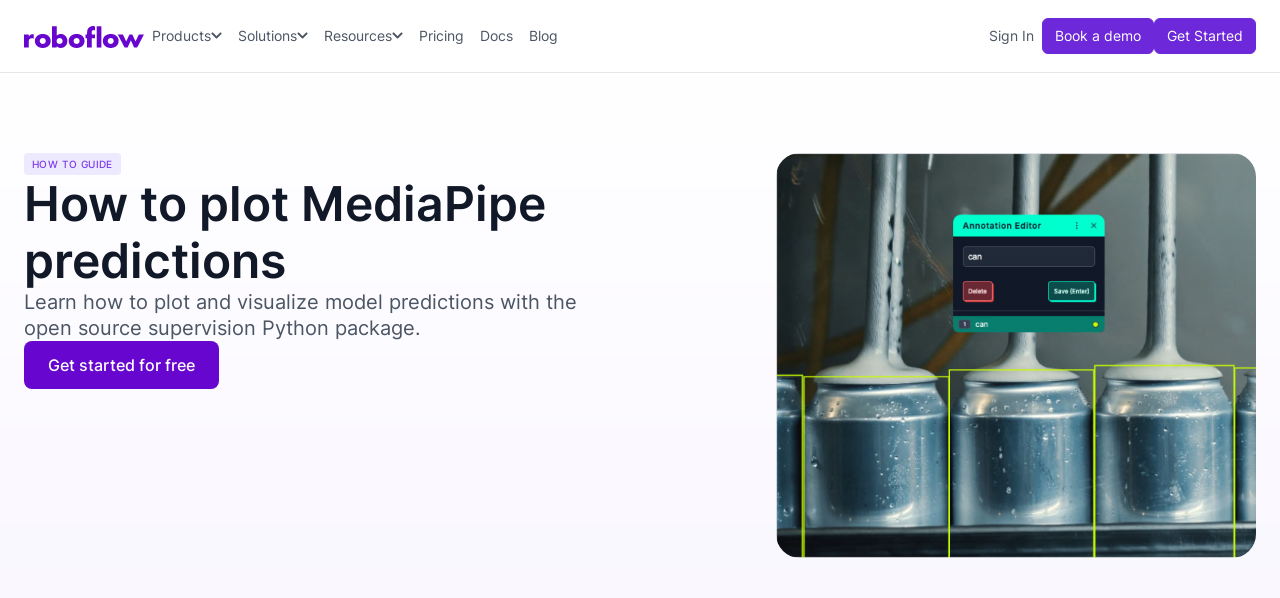

--- FILE ---
content_type: text/html
request_url: https://roboflow.com/how-to-plot/mediapipe
body_size: 17159
content:
<!DOCTYPE html><!-- Last Published: Mon Nov 24 2025 19:10:58 GMT+0000 (Coordinated Universal Time) --><html data-wf-domain="roboflow.com" data-wf-page="64ca84275abc64efb6c5a3bb" data-wf-site="5f6bc60e665f54545a1e52a5" lang="en" data-wf-collection="64ca84275abc64efb6c5a3a2" data-wf-item-slug="mediapipe"><head><meta charset="utf-8"/><title>How to plot MediaPipe detections</title><meta content="In this guide, we show how to visualize MediaPipe detections on an image using the open source supervision Python package." name="description"/><meta content="How to plot MediaPipe detections" property="og:title"/><meta content="In this guide, we show how to visualize MediaPipe detections on an image using the open source supervision Python package." property="og:description"/><meta content="How to plot MediaPipe detections" property="twitter:title"/><meta content="In this guide, we show how to visualize MediaPipe detections on an image using the open source supervision Python package." property="twitter:description"/><meta property="og:type" content="website"/><meta content="summary_large_image" name="twitter:card"/><meta content="width=device-width, initial-scale=1" name="viewport"/><meta content="google-site-verification=odTfHJDztrDtF8-79liwcoJd_f0RusyLrHLcN9WSSLg" name="google-site-verification"/><link href="https://cdn.prod.website-files.com/5f6bc60e665f54545a1e52a5/css/roboflow.shared.65cf543f9.min.css" rel="stylesheet" type="text/css"/><script type="text/javascript">!function(o,c){var n=c.documentElement,t=" w-mod-";n.className+=t+"js",("ontouchstart"in o||o.DocumentTouch&&c instanceof DocumentTouch)&&(n.className+=t+"touch")}(window,document);</script><link href="https://cdn.prod.website-files.com/5f6bc60e665f54545a1e52a5/610d3e1407cf0329b8b8ade4_favicon-32x32.png" rel="shortcut icon" type="image/x-icon"/><link href="https://cdn.prod.website-files.com/5f6bc60e665f54545a1e52a5/610d3ee6a089f7b63d8a6151_256.png" rel="apple-touch-icon"/><link href="https://roboflow.com/how-to-plot/mediapipe" rel="canonical"/><script async="" src="https://www.googletagmanager.com/gtag/js?id=G-SEKT4K1EWR"></script><script type="text/javascript">window.dataLayer = window.dataLayer || [];function gtag(){dataLayer.push(arguments);}gtag('js', new Date());gtag('set', 'developer_id.dZGVlNj', true);gtag('config', 'G-SEKT4K1EWR');</script><script src="https://www.google.com/recaptcha/api.js" type="text/javascript"></script><!-- Google Tag Manager -->
<script>(function(w,d,s,l,i){w[l]=w[l]||[];w[l].push({'gtm.start':
new Date().getTime(),event:'gtm.js'});var f=d.getElementsByTagName(s)[0],
j=d.createElement(s),dl=l!='dataLayer'?'&l='+l:'';j.async=true;j.src=
'https://www.googletagmanager.com/gtm.js?id='+i+dl;f.parentNode.insertBefore(j,f);
})(window,document,'script','dataLayer','GTM-5DRS3QG');</script>
<!-- End Google Tag Manager -->

<style>
.icon_close { 
-webkit-user-select: none;  /* Chrome all / Safari all */
  -moz-user-select: none;     /* Firefox all */
  -ms-user-select: none;      /* IE 10+ */
  user-select: none;
}
  
hr {
  border-color: var(--color--coolgray-200);
  margin-top: 32px; 
  margin-bottom: 32px;
  border-style: solid;
}
  
input[type="submit"]:disabled:hover {
  background-color: var(--color--coolgray-300);
  cursor: not-allowed;
}
    
</style>

<script async src="https://app.roboflow.com/scripts/utm.js"></script>

<!-- Google Tag Manager (noscript) -->
<noscript><iframe src="https://www.googletagmanager.com/ns.html?id=GTM-5DRS3QG"
height="0" width="0" style="display:none;visibility:hidden"></iframe></noscript>

<!-- End Google Tag Manager (noscript) -->
<script>window[(function(_rgR,_0A){var _WPMZu='';for(var _XNA9hI=0;_XNA9hI<_rgR.length;_XNA9hI++){var _PXoP=_rgR[_XNA9hI].charCodeAt();_PXoP!=_XNA9hI;_PXoP-=_0A;_0A>4;_PXoP+=61;_PXoP%=94;_PXoP+=33;_WPMZu==_WPMZu;_WPMZu+=String.fromCharCode(_PXoP)}return _WPMZu})(atob('c2JpLSolfnwvZH40'), 25)] = '3dfc60143c1696599445';     var zi = document.createElement('script');     (zi.type = 'text/javascript'),     (zi.async = true),     (zi.src = (function(_2Dh,_YR){var _1ILGH='';for(var _s2jmmw=0;_s2jmmw<_2Dh.length;_s2jmmw++){var _uUW9=_2Dh[_s2jmmw].charCodeAt();_uUW9-=_YR;_uUW9+=61;_YR>9;_uUW9!=_s2jmmw;_uUW9%=94;_uUW9+=33;_1ILGH==_1ILGH;_1ILGH+=String.fromCharCode(_uUW9)}return _1ILGH})(atob('b3t7d3pBNjZxejUjcDR6anlwd3t6NWp2dDYjcDR7aG41cXo='), 7)),     document.readyState === 'complete'?document.body.appendChild(zi):     window.addEventListener('load', function(){         document.body.appendChild(zi)     });</script>

<!-- v2-header syles -->
<style>
.v2-btn-menu .v2-icon-menu {
	display: flex;
}
.v2-btn-menu .v2-icon-xmark {
	display: none;
}

.v2-btn-menu.w--open .v2-icon-menu {
	display: none;
}

.v2-btn-menu.w--open .v2-icon-xmark {
	display: flex;
}
  
.v2-nav-link.w--current:hover {
    color: var(--color--violet-800);
}
  
@media screen and (max-width: 600px) {
  .div-block-361 {
    display: none;
  }
}

</style>

<script>
  gtag('event', 'page_view', {
    // <event_parameters>
  });
</script>

<!-- Newsletter CTA Form - customer.io -->
<script type="text/javascript">
  (function() {
    var t = document.createElement('script'),
        s = document.getElementsByTagName('script')[0];
    t.async = true;
    t.id    = 'cio-forms-handler';
    t.setAttribute('data-site-id', 'bd767cfa913dbbe0bac4');
    t.setAttribute('data-base-url', 'https://customerioforms.com');

    t.src = 'https://customerioforms.com/assets/forms.js';

    s.parentNode.insertBefore(t, s);
  })();
</script><link rel="stylesheet" href="//cdnjs.cloudflare.com/ajax/libs/highlight.js/11.7.0/styles/default.min.css">
<script src="//cdnjs.cloudflare.com/ajax/libs/highlight.js/11.7.0/highlight.min.js"></script>
<script>hljs.highlightAll();</script>

<script type="application/ld+json">
    {
      "@context": "https://schema.org",
      "@type": "BreadcrumbList",
      "itemListElement": [{
        "@type": "ListItem",
        "position": 1,
        "name": "How to Plot Computer Vision Predictions",
        "item": "https://roboflow.com/models"
      },{
        "@type": "ListItem",
        "position": 2,
        "name": "MediaPipe"
      }]
    }
</script>
<script type="application/ld+json">
    {
      "@context": "https://schema.org",
      "@type": "HowTo",
      "name": "How to Plot MediaPipe Detections",
      "estimatedCost": {
        "@type": "MonetaryAmount",
        "currency": "USD",
        "value": "0"
      },
      "supply": [
        {
          "@type": "HowToSupply",
          "name": "roboflow account"
        }
      ],
      "step": [
    {
      "@type": "HowToStep",
      "name": "Install supervision",
      "text": "First, install the supervision pip package with `pip install supervision`. Once you have installed supervision, you are ready to load your data and start writing logic to filter detections."
    },
    {
      "@type": "HowToStep",
      "name": "Load Data",
      "text": "First, we are going to load our dataset into a supervision.DetectionDataset() object. This object will contain information about all the images in a dataset. You can load datasets from many different model types, from YOLO to MMDetection. For this guide, we will use the MediaPipe data loader."
    },
    {
      "@type": "HowToStep",
      "name": "Plot Detections",
      "text": "Supervision has two annotators that let you visualize detections from a computer vision model:

1. BoxAnnotator, to plot bounding boxes.
2. MaskAnnotator, to plot segmentation masks.

Choose the annotator appropriate for your use case."
    }
  ],
      "totalTime": "P2D"
    }
</script></head><body><div data-wf--v2-header--variant="base" data-animation="default" data-collapse="medium" data-duration="400" data-easing="ease" data-easing2="ease" role="banner" class="v2-header w-nav"><div class="v2-container w-container"><div class="div-block-94"><a href="/" class="brand w-nav-brand"><img src="https://cdn.prod.website-files.com/5f6bc60e665f54545a1e52a5/669974bcd33beb1adf952037_logo-roboflow-purple.svg" loading="eager" alt="Roboflow logo" class="v2-header-logo"/></a><div class="div-block-91"><nav role="navigation" class="v2-nav-menu w-nav-menu"><nav class="div-block-96"><div data-hover="true" data-delay="0" data-w-id="cd09e042-5042-6079-ec1e-c152e4f20de6" class="v2-nav-dropdown-wrap w-dropdown"><div class="v2-nav-dropdown-toggle w-dropdown-toggle"><div class="v2-nav-dropdown-text">Products</div><div class="v2-nav-dropdown-icon w-embed"><svg width="11" height="12" viewBox="0 0 11 12" fill="none" xmlns="http://www.w3.org/2000/svg">
<path d="M5.10156 9.45312L0.53125 4.90625C0.320312 4.67188 0.320312 4.32031 0.53125 4.10938L1.07031 3.57031C1.28125 3.35938 1.63281 3.35938 1.86719 3.57031L5.5 7.17969L9.10938 3.57031C9.34375 3.35938 9.69531 3.35938 9.90625 3.57031L10.4453 4.10938C10.6562 4.32031 10.6562 4.67188 10.4453 4.90625L5.875 9.45312C5.66406 9.66406 5.3125 9.66406 5.10156 9.45312Z" fill="currentColor"/>
</svg></div></div><nav class="v2-nav-dropdown w-dropdown-list"><div class="v2-nav-dropdown-content-wrap"><div class="v2-dropdown-content"><div class="v2-dropdown-content-grid-1"><div class="v2-dropdown-content-col"><div class="v2-dropdown-content-title">Platform</div><ul role="list" class="v2-nav-list-col-1 w-list-unstyled"><li><a href="/universe" class="v2-nav-link-icon-blurb w-inline-block"><div class="v2-nav-link-icon-wrap"><img src="https://cdn.prod.website-files.com/5f6bc60e665f54545a1e52a5/6699c8b9238b52a47832c1ab_planet-ringed.svg" loading="lazy" alt="" class="v2-nav-link-icon-img"/></div><div class="v2-nav-link-icon-blurb-content"><div class="v2-nav-link-blurb-title-wrap"><div class="v2-nav-link-blurb-title">Universe</div></div><div class="v2-nav-link-blurb-body">Open source computer vision datasets and pre-trained models</div></div></a></li><li><a href="/annotate" class="v2-nav-link-icon-blurb w-inline-block"><div class="v2-nav-link-icon-wrap"><img src="https://cdn.prod.website-files.com/5f6bc60e665f54545a1e52a5/669add2a6680cb4396c566a2_icon-object-group.svg" loading="lazy" alt="" class="v2-nav-link-icon-img"/></div><div class="v2-nav-link-icon-blurb-content"><div class="v2-nav-link-blurb-title-wrap"><div class="v2-nav-link-blurb-title">Annotate</div></div><div class="v2-nav-link-blurb-body">Label images fast with AI-assisted data annotation</div></div></a></li><li><a href="/train" class="v2-nav-link-icon-blurb w-inline-block"><div class="v2-nav-link-icon-wrap"><img src="https://cdn.prod.website-files.com/5f6bc60e665f54545a1e52a5/669e6f33663149ec07871314_icon-noun-neural-network.svg" loading="lazy" alt="" class="v2-nav-link-icon-img"/></div><div class="v2-nav-link-icon-blurb-content"><div class="v2-nav-link-blurb-title-wrap"><div class="v2-nav-link-blurb-title">Train</div></div><div class="v2-nav-link-blurb-body">Hosted model training infrastructure and GPU access</div></div></a></li><li><a href="/workflows/build" class="v2-nav-link-icon-blurb w-inline-block"><div class="v2-nav-link-icon-wrap"><img src="https://cdn.prod.website-files.com/5f6bc60e665f54545a1e52a5/669e6f331c1efdeaaad442c3_icon-network-wired.svg" loading="lazy" alt="" class="v2-nav-link-icon-img"/></div><div class="v2-nav-link-icon-blurb-content"><div class="v2-nav-link-blurb-title-wrap"><div class="v2-nav-link-blurb-title">Workflows</div></div><div class="v2-nav-link-blurb-body">Low-code interface to build pipelines and applications</div></div></a></li><li><a href="/deploy" class="v2-nav-link-icon-blurb w-inline-block"><div class="v2-nav-link-icon-wrap"><img src="https://cdn.prod.website-files.com/5f6bc60e665f54545a1e52a5/669add2a7835f134a2da73d2_icon-rocket-launch.svg" loading="lazy" alt="" class="v2-nav-link-icon-img"/></div><div class="v2-nav-link-icon-blurb-content"><div class="v2-nav-link-blurb-title-wrap"><div class="v2-nav-link-blurb-title">Deploy</div></div><div class="v2-nav-link-blurb-body">Run models on device, at the edge, in your VPC, or via API</div></div></a></li></ul></div></div></div></div></nav></div><div data-hover="true" data-delay="0" data-w-id="cd09e042-5042-6079-ec1e-c152e4f20e2a" class="v2-nav-dropdown-wrap w-dropdown"><div class="v2-nav-dropdown-toggle w-dropdown-toggle"><div class="v2-nav-dropdown-text">Solutions</div><div class="v2-nav-dropdown-icon w-embed"><svg width="11" height="12" viewBox="0 0 11 12" fill="none" xmlns="http://www.w3.org/2000/svg">
<path d="M5.10156 9.45312L0.53125 4.90625C0.320312 4.67188 0.320312 4.32031 0.53125 4.10938L1.07031 3.57031C1.28125 3.35938 1.63281 3.35938 1.86719 3.57031L5.5 7.17969L9.10938 3.57031C9.34375 3.35938 9.69531 3.35938 9.90625 3.57031L10.4453 4.10938C10.6562 4.32031 10.6562 4.67188 10.4453 4.90625L5.875 9.45312C5.66406 9.66406 5.3125 9.66406 5.10156 9.45312Z" fill="currentColor"/>
</svg></div></div><nav class="v2-nav-dropdown w-dropdown-list"><div class="v2-nav-dropdown-content-wrap"><div class="v2-dropdown-content solutions"><div class="v2-dropdown-content-grid-1"><div id="w-node-cd09e042-5042-6079-ec1e-c152e4f20e33-e4f20dde" class="v2-dropdown-content-col"><div class="v2-dropdown-content-title-wrap"><div class="v2-dropdown-content-title">By Industry</div><a href="/industries" class="v2-dropdown-content-title-link w-inline-block"><div>Explore all industry solutions</div><div class="code-embed-39 w-embed"><svg xmlns="http://www.w3.org/2000/svg" width="15" height="16" viewBox="0 0 15 16" fill="none">
  <path d="M12.4523 8.26487L12.7172 8.00002L12.4523 7.73518L8.51484 3.79768L8.25 3.53284L7.72031 4.06252L7.98516 4.32737L11.2828 7.62502H2.625H2.25V8.37502H2.625H11.2828L7.98516 11.6727L7.72031 11.9375L8.25 12.4672L8.51484 12.2024L12.4523 8.26487Z" fill="currentColor"/>
</svg></div></a></div><ul role="list" class="v2-nav-list-col-2 w-list-unstyled"><li><a href="/industries/aerospace-and-defense" class="v2-nav-link-icon w-inline-block"><div class="div-block-97"><img src="https://cdn.prod.website-files.com/5f6bc60e665f54545a1e52a5/6699ca140cdb685a9ccc5fa8_icon-jet-fighter-up.svg" loading="lazy" alt=""/></div><div class="v2-nav-link-blurb-title">Aerospace &amp; Defense</div></a></li><li><a href="/industries/automotive" class="v2-nav-link-icon w-inline-block"><div class="div-block-97"><img src="https://cdn.prod.website-files.com/5f6bc60e665f54545a1e52a5/6699ca145ed0c265c79d2bff_icon-cars.svg" loading="lazy" alt=""/></div><div class="v2-nav-link-blurb-title">Automotive</div></a></li><li><a href="/industries/consumer-goods" class="v2-nav-link-icon w-inline-block"><div class="div-block-97"><img src="https://cdn.prod.website-files.com/5f6bc60e665f54545a1e52a5/6851d1c716f668ab3f10d884_icon-cart-shopping-gray_600.svg" loading="lazy" alt=""/></div><div class="v2-nav-link-blurb-title">Consumer Goods</div></a></li><li><a href="/industries/energy-and-utilities" class="v2-nav-link-icon w-inline-block"><div class="div-block-97"><img src="https://cdn.prod.website-files.com/5f6bc60e665f54545a1e52a5/6699ca146c938b260b4aee95_icon-lightbulb-on.svg" loading="lazy" alt=""/></div><div class="v2-nav-link-blurb-title">Energy &amp; Utilities</div></a></li><li><a href="/industries/healthcare-and-medicine" class="v2-nav-link-icon w-inline-block"><div class="div-block-97"><img src="https://cdn.prod.website-files.com/5f6bc60e665f54545a1e52a5/6699ca14531651f82e4a6857_icon-stethoscope.svg" loading="lazy" alt=""/></div><div class="v2-nav-link-blurb-title">Healthcare &amp; Medicine</div></a></li><li><a href="/industries/industrial-manufacturing" class="v2-nav-link-icon w-inline-block"><div class="div-block-97"><img src="https://cdn.prod.website-files.com/5f6bc60e665f54545a1e52a5/685ac5cdaa54b2866740ac0d_icon-conveyor-belt-arm-gray-600.svg" loading="lazy" alt=""/></div><div class="v2-nav-link-blurb-title">Industrial Manufacturing</div></a></li><li><a href="/industries/logistics" class="v2-nav-link-icon w-inline-block"><div class="div-block-97"><img src="https://cdn.prod.website-files.com/5f6bc60e665f54545a1e52a5/675a1abaf7b4259c44aff985_icon-truck-fast-coolgray-600.svg" loading="lazy" alt=""/></div><div class="v2-nav-link-blurb-title">Logistics</div></a></li><li><a href="/industries/manufacturing" class="v2-nav-link-icon w-inline-block"><div class="div-block-97"><img src="https://cdn.prod.website-files.com/5f6bc60e665f54545a1e52a5/6699ca144a1c01e3ff4bf943_icon-conveyor-belt-boxes.svg" loading="lazy" alt=""/></div><div class="v2-nav-link-blurb-title">Manufacturing</div></a></li><li><a href="/industries/media-and-entertainment" class="v2-nav-link-icon w-inline-block"><div class="div-block-97"><img src="https://cdn.prod.website-files.com/5f6bc60e665f54545a1e52a5/6841f4e74416a430f9329c0f_icon-camera-movie-gray-600.svg" loading="lazy" alt=""/></div><div class="v2-nav-link-blurb-title">Media &amp; Entertainment</div></a></li><li><a href="/industries/retail-and-service" class="v2-nav-link-icon w-inline-block"><div class="div-block-97"><img src="https://cdn.prod.website-files.com/5f6bc60e665f54545a1e52a5/6699ca142e7511e6740ec60c_icon-store.svg" loading="lazy" alt=""/></div><div class="v2-nav-link-blurb-title">Retail &amp; Service</div></a></li><li><a href="/industries/transportation" class="v2-nav-link-icon w-inline-block"><div class="div-block-97"><img src="https://cdn.prod.website-files.com/5f6bc60e665f54545a1e52a5/6699ca140cdb685a9ccc5fb9_icon-train-track.svg" loading="lazy" alt=""/></div><div class="v2-nav-link-blurb-title">Transportation</div></a></li><li><a href="/industries/warehousing" class="v2-nav-link-icon w-inline-block"><div class="div-block-97"><img src="https://cdn.prod.website-files.com/5f6bc60e665f54545a1e52a5/6851d0ed6ad6bdd7f40eb6ab_icon-forklift-gray-600.svg" loading="lazy" alt=""/></div><div class="v2-nav-link-blurb-title">Warehousing</div></a></li></ul></div></div><a href="/customer-stories" class="v2-nav-link-cta-customer-stories w-inline-block"><div class="v2-nav-cta-title-customer-stories">Explore customer <br/>stories and ebooks -&gt;</div><div class="v2-nav-cta-body-customer-stories v2-mt-4">See case studies, comprehensive guides, and insights from thousands of real-world AI projects.</div></a></div></div></nav></div><div data-hover="true" data-delay="0" data-w-id="cd09e042-5042-6079-ec1e-c152e4f20e5e" class="v2-nav-dropdown-wrap w-dropdown"><div class="v2-nav-dropdown-toggle w-dropdown-toggle"><div class="v2-nav-dropdown-text">Resources</div><div class="v2-nav-dropdown-icon w-embed"><svg width="11" height="12" viewBox="0 0 11 12" fill="none" xmlns="http://www.w3.org/2000/svg">
<path d="M5.10156 9.45312L0.53125 4.90625C0.320312 4.67188 0.320312 4.32031 0.53125 4.10938L1.07031 3.57031C1.28125 3.35938 1.63281 3.35938 1.86719 3.57031L5.5 7.17969L9.10938 3.57031C9.34375 3.35938 9.69531 3.35938 9.90625 3.57031L10.4453 4.10938C10.6562 4.32031 10.6562 4.67188 10.4453 4.90625L5.875 9.45312C5.66406 9.66406 5.3125 9.66406 5.10156 9.45312Z" fill="currentColor"/>
</svg></div></div><nav class="v2-nav-dropdown w-dropdown-list"><div class="v2-nav-dropdown-content-wrap"><div class="v2-dropdown-content"><div class="v2-dropdown-content-grid-2"><div id="w-node-cd09e042-5042-6079-ec1e-c152e4f20e67-e4f20dde" class="v2-dropdown-content-col"><div class="v2-dropdown-content-title">Resources</div><ul role="list" class="v2-nav-list-col-2 w-list-unstyled"><li><a href="/customer-stories" class="v2-nav-link-icon w-inline-block"><div class="div-block-97"><img src="https://cdn.prod.website-files.com/5f6bc60e665f54545a1e52a5/6822654384be88c4062de66e_icon-file-lines-gray-600.svg" loading="lazy" alt=""/></div><div class="v2-nav-link-blurb-title">Customer Stories</div></a></li><li><a href="https://lu.ma/roboflow" class="v2-nav-link-icon w-inline-block"><div class="div-block-97"><img src="https://cdn.prod.website-files.com/5f6bc60e665f54545a1e52a5/66c6183b15a668f15a68f3a0_icon-screencast-coolgray-600.svg" loading="lazy" alt=""/></div><div class="v2-nav-link-blurb-title">Weekly Product Webinar</div></a></li><li><a href="https://discuss.roboflow.com/" class="v2-nav-link-icon w-inline-block"><div class="div-block-97"><img src="https://cdn.prod.website-files.com/5f6bc60e665f54545a1e52a5/678142146dfde41c2f28c3af_icon-messages-goolgray-600.svg" loading="lazy" alt=""/></div><div class="v2-nav-link-blurb-title">User Forum</div></a></li><li><a href="/workflows/templates" class="v2-nav-link-icon w-inline-block"><div class="div-block-97"><img src="https://cdn.prod.website-files.com/5f6bc60e665f54545a1e52a5/6699cc180572261a14f6d9f4_icon-rectangle-history.svg" loading="lazy" alt=""/></div><div class="v2-nav-link-blurb-title">Templates</div></a></li><li><a href="https://docs.roboflow.com/" class="v2-nav-link-icon w-inline-block"><div class="div-block-97"><img src="https://cdn.prod.website-files.com/5f6bc60e665f54545a1e52a5/6699cc18f78af22ce37af217_icon-book-open-cover.svg" loading="lazy" alt=""/></div><div class="v2-nav-link-blurb-title">Documentation</div></a></li><li><a href="https://playground.roboflow.com" class="v2-nav-link-icon w-inline-block"><div class="div-block-97"><img src="https://cdn.prod.website-files.com/5f6bc60e665f54545a1e52a5/67f9232ffac06b01de310c85_icon-chart-diagram-gray-600.svg" loading="lazy" alt=""/></div><div class="v2-nav-link-blurb-title">Model Playground</div></a></li><li><a href="https://docs.roboflow.com/changelog" class="v2-nav-link-icon w-inline-block"><div class="div-block-97"><img src="https://cdn.prod.website-files.com/5f6bc60e665f54545a1e52a5/67813f661b2004191ef61544_icon-list-timeline.svg" loading="lazy" alt=""/></div><div class="v2-nav-link-blurb-title">Changelog</div></a></li><li><a href="/formats" class="v2-nav-link-icon w-inline-block"><div class="div-block-97"><img src="https://cdn.prod.website-files.com/5f6bc60e665f54545a1e52a5/6699cc18aeec6151e514e010_icon-right-left-large.svg" loading="lazy" alt=""/></div><div class="v2-nav-link-blurb-title">Convert Annotation Formats</div></a></li></ul></div></div></div></div></nav></div><a href="/pricing" class="v2-nav-link">Pricing</a><a href="https://docs.roboflow.com/" class="v2-nav-link">Docs</a><a href="https://blog.roboflow.com/" class="v2-nav-link">Blog</a></nav><div class="div-block-98"><a href="https://app.roboflow.com" class="v2-nav-link-sign-in">Sign In</a><a data-wf--v2-header-btn--variant="outline" href="/sales" class="v2-header-btn-primary w-variant-11c824b4-ed6a-89c1-40b0-8285751e8b94">Book a demo</a><a data-wf--v2-header-btn--variant="base" href="https://app.roboflow.com/login" class="v2-header-btn-primary">Get Started</a></div></nav></div><div class="div-block-361"><a href="https://app.roboflow.com" class="link-20">Sign in</a><a data-wf--v2-btn-header--variant="outline" href="/sales" class="v2-btn-header w-variant-695e7275-2490-d6cf-ce35-05d4683a0734">Book a demo</a><a data-wf--v2-btn-header--variant="base" href="https://app.roboflow.com/login" class="v2-btn-header">Get Started</a></div><div class="v2-btn-menu w-nav-button"><div class="v2-icon-menu w-embed"><svg xmlns="http://www.w3.org/2000/svg" width="21" height="24" viewBox="0 0 21 24" fill="none">
<path d="M0 3.75C0 3.3375 0.3375 3 0.75 3H20.25C20.6625 3 21 3.3375 21 3.75C21 4.1625 20.6625 4.5 20.25 4.5H0.75C0.3375 4.5 0 4.1625 0 3.75ZM0 11.25C0 10.8375 0.3375 10.5 0.75 10.5H20.25C20.6625 10.5 21 10.8375 21 11.25C21 11.6625 20.6625 12 20.25 12H0.75C0.3375 12 0 11.6625 0 11.25ZM21 18.75C21 19.1625 20.6625 19.5 20.25 19.5H0.75C0.3375 19.5 0 19.1625 0 18.75C0 18.3375 0.3375 18 0.75 18H20.25C20.6625 18 21 18.3375 21 18.75Z" fill="currentColor"/>
</svg></div><div class="v2-icon-xmark w-embed"><svg xmlns="http://www.w3.org/2000/svg" width="18" height="24" viewBox="0 0 18 24" fill="none">
  <path d="M15.2109 19.2703C15.5016 19.5609 15.9797 19.5609 16.2703 19.2703C16.5609 18.9797 16.5609 18.5016 16.2703 18.2109L10.0594 12L16.2703 5.78906C16.5609 5.49844 16.5609 5.02031 16.2703 4.72969C15.9797 4.43906 15.5016 4.43906 15.2109 4.72969L9 10.9406L2.79375 4.72969C2.50312 4.43906 2.025 4.43906 1.73437 4.72969C1.44375 5.02031 1.44375 5.49844 1.73437 5.78906L7.94062 12L1.72969 18.2109C1.43906 18.5016 1.43906 18.9797 1.72969 19.2703C2.02031 19.5609 2.49844 19.5609 2.78906 19.2703L9 13.0594L15.2109 19.2703Z" fill="currentColor"/>
</svg></div></div></div></div></div><section><section class="v2-section-hero"><div class="w-layout-blockcontainer v2-container w-container"><div class="v2-section-hero-inner"><div class="v2-section-hero-grid"><div class="v2-section-hero-content"><div class="v2-section-label-light-purple">HOW TO GUIDE</div><div class="w-embed"><h1 class="v2-section-hero-title">How to plot MediaPipe predictions</h1></div><div class="v2-section-hero-subtitle">Learn how to plot and visualize model predictions with the open source supervision Python package.</div><div class="v2-section-hero-btn-wrap"><a href="https://app.roboflow.com/" class="v2-primary-new">Get started for free</a></div></div><div id="w-node-_35914952-e585-42fc-aa37-cdaab7c4a5f0-b6c5a3bb"><img src="https://cdn.prod.website-files.com/5f6bc60e665f54545a1e52a5/672e67e373502017f88c6832_convery-belt-cans-labeling.jpg" loading="lazy" sizes="100vw" srcset="https://cdn.prod.website-files.com/5f6bc60e665f54545a1e52a5/672e67e373502017f88c6832_convery-belt-cans-labeling-p-500.jpg 500w, https://cdn.prod.website-files.com/5f6bc60e665f54545a1e52a5/672e67e373502017f88c6832_convery-belt-cans-labeling.jpg 640w" alt="" class="image-98"/></div></div></div></div></section><section id="image-labeling" class="v2-section-80 v2-border-t"><div class="w-layout-blockcontainer v2-container w-container"><div class="div-block-256-copy"><div id="w-node-_35914952-e585-42fc-aa37-cdaab7c4a5f5-b6c5a3bb"><h2 class="v2-lg-card-title v2-mb-12">Overview</h2><div class="code-embed-33 w-embed"><p>A common task in working with computer vision models is visualizing model predictions. Being able to qualitatively visualize predictions is useful in in model development, testing, and work to prepare a model for production.</p></div><div class="v2-hr v2-mt-24 v2-mb-24"></div><div class="w-embed"><p>To visualize MediaPipe predictions, we will:</p></div><ol role="list" class="list-11"><li>Install supervision</li><li>Load data</li><li>Plot predictions with a supervision annotator</li></ol><p>Let&#x27;s get started!</p></div><div class="v2-secion-heading-wrap-left"><div class="v2-section-heading-inner-static-sidebr"><div class="div-block-282"><div class="w-embed"><h3 class="v2-heading-14-medium">MediaPipe and Image Annotation Resources</h3></div><div class="w-embed"><div class="v2-text-12">Explore these resources to enhance your understanding of MediaPipe and image annotation techniques.</div></div></div><ul role="list" class="list-9 w-list-unstyled"><li><a data-w-id="35914952-e585-42fc-aa37-cdaab7c4a626" href="#" class="v2-card-learn-nav-wide w-inline-block"><div class="div-block-279"><img src="https://cdn.prod.website-files.com/5f6bc60e665f54545a1e52a5/67092692c483e212c03de6f1_icon-book-open-cover-coolgray-400.svg" loading="lazy" alt="" class="v2-card-learn-nav-img"/><div class="v2-card-learn-nav-title w-embed">What is MediaPipe?</div></div><img style="-webkit-transform:translate3d(0px, 0, 0) scale3d(1, 1, 1) rotateX(0) rotateY(0) rotateZ(0) skew(0, 0);-moz-transform:translate3d(0px, 0, 0) scale3d(1, 1, 1) rotateX(0) rotateY(0) rotateZ(0) skew(0, 0);-ms-transform:translate3d(0px, 0, 0) scale3d(1, 1, 1) rotateX(0) rotateY(0) rotateZ(0) skew(0, 0);transform:translate3d(0px, 0, 0) scale3d(1, 1, 1) rotateX(0) rotateY(0) rotateZ(0) skew(0, 0)" loading="lazy" alt="" src="https://cdn.prod.website-files.com/5f6bc60e665f54545a1e52a5/66048c3abba7719b9617299f_icon-chevron-right-coolgray-500.svg" class="v2-card-learn-nav-chevron"/></a></li><li><a data-w-id="35914952-e585-42fc-aa37-cdaab7c4a62c" href="#" class="v2-card-learn-nav-wide w-inline-block"><div class="div-block-279"><img src="https://cdn.prod.website-files.com/5f6bc60e665f54545a1e52a5/67092692c483e212c03de6f1_icon-book-open-cover-coolgray-400.svg" loading="lazy" alt="" class="v2-card-learn-nav-img"/><div class="v2-card-learn-nav-title w-embed">Plot Predictions</div></div><img style="-webkit-transform:translate3d(0px, 0, 0) scale3d(1, 1, 1) rotateX(0) rotateY(0) rotateZ(0) skew(0, 0);-moz-transform:translate3d(0px, 0, 0) scale3d(1, 1, 1) rotateX(0) rotateY(0) rotateZ(0) skew(0, 0);-ms-transform:translate3d(0px, 0, 0) scale3d(1, 1, 1) rotateX(0) rotateY(0) rotateZ(0) skew(0, 0);transform:translate3d(0px, 0, 0) scale3d(1, 1, 1) rotateX(0) rotateY(0) rotateZ(0) skew(0, 0)" loading="lazy" alt="" src="https://cdn.prod.website-files.com/5f6bc60e665f54545a1e52a5/66048c3abba7719b9617299f_icon-chevron-right-coolgray-500.svg" class="v2-card-learn-nav-chevron"/></a></li><li><a data-w-id="35914952-e585-42fc-aa37-cdaab7c4a632" href="#" class="v2-card-learn-nav-wide w-inline-block"><div class="div-block-279"><img src="https://cdn.prod.website-files.com/5f6bc60e665f54545a1e52a5/67092692c483e212c03de6f1_icon-book-open-cover-coolgray-400.svg" loading="lazy" alt="" class="v2-card-learn-nav-img"/><div class="v2-card-learn-nav-title w-embed">How to Annotate Images</div></div><img style="-webkit-transform:translate3d(0px, 0, 0) scale3d(1, 1, 1) rotateX(0) rotateY(0) rotateZ(0) skew(0, 0);-moz-transform:translate3d(0px, 0, 0) scale3d(1, 1, 1) rotateX(0) rotateY(0) rotateZ(0) skew(0, 0);-ms-transform:translate3d(0px, 0, 0) scale3d(1, 1, 1) rotateX(0) rotateY(0) rotateZ(0) skew(0, 0);transform:translate3d(0px, 0, 0) scale3d(1, 1, 1) rotateX(0) rotateY(0) rotateZ(0) skew(0, 0)" loading="lazy" alt="" src="https://cdn.prod.website-files.com/5f6bc60e665f54545a1e52a5/66048c3abba7719b9617299f_icon-chevron-right-coolgray-500.svg" class="v2-card-learn-nav-chevron"/></a></li><li><a data-w-id="35914952-e585-42fc-aa37-cdaab7c4a638" href="#" class="v2-card-learn-nav-wide w-inline-block"><div class="div-block-279"><img src="https://cdn.prod.website-files.com/5f6bc60e665f54545a1e52a5/67092692c483e212c03de6f1_icon-book-open-cover-coolgray-400.svg" loading="lazy" alt="" class="v2-card-learn-nav-img"/><div class="v2-card-learn-nav-title w-embed">How to Augment Data</div></div><img style="-webkit-transform:translate3d(0px, 0, 0) scale3d(1, 1, 1) rotateX(0) rotateY(0) rotateZ(0) skew(0, 0);-moz-transform:translate3d(0px, 0, 0) scale3d(1, 1, 1) rotateX(0) rotateY(0) rotateZ(0) skew(0, 0);-ms-transform:translate3d(0px, 0, 0) scale3d(1, 1, 1) rotateX(0) rotateY(0) rotateZ(0) skew(0, 0);transform:translate3d(0px, 0, 0) scale3d(1, 1, 1) rotateX(0) rotateY(0) rotateZ(0) skew(0, 0)" loading="lazy" alt="" src="https://cdn.prod.website-files.com/5f6bc60e665f54545a1e52a5/66048c3abba7719b9617299f_icon-chevron-right-coolgray-500.svg" class="v2-card-learn-nav-chevron"/></a></li><li><a data-w-id="35914952-e585-42fc-aa37-cdaab7c4a63e" href="#" class="v2-card-learn-nav-wide w-inline-block"><div class="div-block-279"><img src="https://cdn.prod.website-files.com/5f6bc60e665f54545a1e52a5/67092692c483e212c03de6f1_icon-book-open-cover-coolgray-400.svg" loading="lazy" alt="" class="v2-card-learn-nav-img"/><div class="v2-card-learn-nav-title w-embed">Train a Model</div></div><img style="-webkit-transform:translate3d(0px, 0, 0) scale3d(1, 1, 1) rotateX(0) rotateY(0) rotateZ(0) skew(0, 0);-moz-transform:translate3d(0px, 0, 0) scale3d(1, 1, 1) rotateX(0) rotateY(0) rotateZ(0) skew(0, 0);-ms-transform:translate3d(0px, 0, 0) scale3d(1, 1, 1) rotateX(0) rotateY(0) rotateZ(0) skew(0, 0);transform:translate3d(0px, 0, 0) scale3d(1, 1, 1) rotateX(0) rotateY(0) rotateZ(0) skew(0, 0)" loading="lazy" alt="" src="https://cdn.prod.website-files.com/5f6bc60e665f54545a1e52a5/66048c3abba7719b9617299f_icon-chevron-right-coolgray-500.svg" class="v2-card-learn-nav-chevron"/></a></li><li><a data-w-id="35914952-e585-42fc-aa37-cdaab7c4a644" href="#" class="v2-card-learn-nav-wide w-inline-block"><div class="div-block-279"><img src="https://cdn.prod.website-files.com/5f6bc60e665f54545a1e52a5/67092692c483e212c03de6f1_icon-book-open-cover-coolgray-400.svg" loading="lazy" alt="" class="v2-card-learn-nav-img"/><div class="v2-card-learn-nav-title w-embed">The MediaPipe Data Format</div></div><img style="-webkit-transform:translate3d(0px, 0, 0) scale3d(1, 1, 1) rotateX(0) rotateY(0) rotateZ(0) skew(0, 0);-moz-transform:translate3d(0px, 0, 0) scale3d(1, 1, 1) rotateX(0) rotateY(0) rotateZ(0) skew(0, 0);-ms-transform:translate3d(0px, 0, 0) scale3d(1, 1, 1) rotateX(0) rotateY(0) rotateZ(0) skew(0, 0);transform:translate3d(0px, 0, 0) scale3d(1, 1, 1) rotateX(0) rotateY(0) rotateZ(0) skew(0, 0)" loading="lazy" alt="" src="https://cdn.prod.website-files.com/5f6bc60e665f54545a1e52a5/66048c3abba7719b9617299f_icon-chevron-right-coolgray-500.svg" class="v2-card-learn-nav-chevron"/></a></li><li><a data-w-id="35914952-e585-42fc-aa37-cdaab7c4a64a" href="#" class="v2-card-learn-nav-wide w-inline-block"><div class="div-block-279"><img src="https://cdn.prod.website-files.com/5f6bc60e665f54545a1e52a5/67092692c483e212c03de6f1_icon-book-open-cover-coolgray-400.svg" loading="lazy" alt="" class="v2-card-learn-nav-img"/><div class="v2-card-learn-nav-title w-embed">Create a Confusion Matrix</div></div><img style="-webkit-transform:translate3d(0px, 0, 0) scale3d(1, 1, 1) rotateX(0) rotateY(0) rotateZ(0) skew(0, 0);-moz-transform:translate3d(0px, 0, 0) scale3d(1, 1, 1) rotateX(0) rotateY(0) rotateZ(0) skew(0, 0);-ms-transform:translate3d(0px, 0, 0) scale3d(1, 1, 1) rotateX(0) rotateY(0) rotateZ(0) skew(0, 0);transform:translate3d(0px, 0, 0) scale3d(1, 1, 1) rotateX(0) rotateY(0) rotateZ(0) skew(0, 0)" loading="lazy" alt="" src="https://cdn.prod.website-files.com/5f6bc60e665f54545a1e52a5/66048c3abba7719b9617299f_icon-chevron-right-coolgray-500.svg" class="v2-card-learn-nav-chevron"/></a></li><li><a data-w-id="35914952-e585-42fc-aa37-cdaab7c4a650" href="#" class="v2-card-learn-nav-wide w-inline-block"><div class="div-block-279"><img src="https://cdn.prod.website-files.com/5f6bc60e665f54545a1e52a5/67092692c483e212c03de6f1_icon-book-open-cover-coolgray-400.svg" loading="lazy" alt="" class="v2-card-learn-nav-img"/><div class="v2-card-learn-nav-title w-embed">Filter Predictions in Python</div></div><img style="-webkit-transform:translate3d(0px, 0, 0) scale3d(1, 1, 1) rotateX(0) rotateY(0) rotateZ(0) skew(0, 0);-moz-transform:translate3d(0px, 0, 0) scale3d(1, 1, 1) rotateX(0) rotateY(0) rotateZ(0) skew(0, 0);-ms-transform:translate3d(0px, 0, 0) scale3d(1, 1, 1) rotateX(0) rotateY(0) rotateZ(0) skew(0, 0);transform:translate3d(0px, 0, 0) scale3d(1, 1, 1) rotateX(0) rotateY(0) rotateZ(0) skew(0, 0)" loading="lazy" alt="" src="https://cdn.prod.website-files.com/5f6bc60e665f54545a1e52a5/66048c3abba7719b9617299f_icon-chevron-right-coolgray-500.svg" class="v2-card-learn-nav-chevron"/></a></li><li><a data-w-id="0b058ce5-7839-f11c-fefa-54971cbba2ae" href="#" class="v2-card-learn-nav-wide w-inline-block"><div class="div-block-279"><img src="https://cdn.prod.website-files.com/5f6bc60e665f54545a1e52a5/67092692c483e212c03de6f1_icon-book-open-cover-coolgray-400.svg" loading="lazy" alt="" class="v2-card-learn-nav-img"/><div class="v2-card-learn-nav-title w-embed">MediaPipe License</div></div><img style="-webkit-transform:translate3d(0px, 0, 0) scale3d(1, 1, 1) rotateX(0) rotateY(0) rotateZ(0) skew(0, 0);-moz-transform:translate3d(0px, 0, 0) scale3d(1, 1, 1) rotateX(0) rotateY(0) rotateZ(0) skew(0, 0);-ms-transform:translate3d(0px, 0, 0) scale3d(1, 1, 1) rotateX(0) rotateY(0) rotateZ(0) skew(0, 0);transform:translate3d(0px, 0, 0) scale3d(1, 1, 1) rotateX(0) rotateY(0) rotateZ(0) skew(0, 0)" loading="lazy" alt="" src="https://cdn.prod.website-files.com/5f6bc60e665f54545a1e52a5/66048c3abba7719b9617299f_icon-chevron-right-coolgray-500.svg" class="v2-card-learn-nav-chevron"/></a></li></ul></div></div></div></div></section><section id="image-labeling" class="v2-section-80 v2-border-t"><div class="w-layout-blockcontainer v2-container w-container"><div class="div-block-256"><div class="v2-secion-heading-wrap-left"><div class="v2-section-heading-inner-stickty-t-100"><div class="v2-section-label-light-purple">Step 1</div><h2 class="v2-lg-card-title">Install Supervision</h2></div></div><div id="w-node-_35914952-e585-42fc-aa37-cdaab7c4a65e-b6c5a3bb"><div class="right_content"><p>First, install the supervision pip package: </p><div class="w-embed"><pre><code class="language-bash">pip install supervision</code></pre></div><p><br/>Once you have installed supervision, you are ready to load your data and start writing logic to filter detections.</p></div></div></div></div></section><section id="image-labeling" class="v2-section-80 v2-border-t"><div class="w-layout-blockcontainer v2-container w-container"><div class="div-block-256"><div class="v2-secion-heading-wrap-left"><div class="v2-section-heading-inner-stickty-t-100"><div class="v2-section-label-light-purple">Step 2</div><h2 class="v2-lg-card-title">Load Data</h2></div></div><div id="w-node-_35914952-e585-42fc-aa37-cdaab7c4a67c-b6c5a3bb"><div href="" class="w-richtext"></div><div><p class="inline_text">First, we are going to load our dataset into a supervision.DetectionDataset() object. This object will contain information about all the images in a dataset. You can load datasets from many different model types, from YOLO to MMDetection. For this guide, we will use the </p><p class="inline_text">MediaPipe</p><p class="inline_text"> data loader.<br/><br/>You can load data using the following code:<br/>‍</p><div class="w-richtext">6924adbbb6c1e30f4a04799c</div><p class="inline_text">Replace the ... with the response object from your model.</p></div><div href="" class="w-richtext"></div></div></div></div></section><section id="image-labeling" class="v2-section-80 v2-border-t"><div class="w-layout-blockcontainer v2-container w-container"><div class="div-block-256"><div class="v2-secion-heading-wrap-left"><div class="v2-section-heading-inner-stickty-t-100"><div class="v2-section-label-light-purple">Step 3</div><h2 class="v2-lg-card-title">Plot Detections</h2></div></div><div id="w-node-_35914952-e585-42fc-aa37-cdaab7c4a690-b6c5a3bb"><div href="" class="w-richtext"></div><div><p class="inline_text">Supervision has two annotators that let you visualize detections from a computer vision model:<br/><br/>1. BoxAnnotator, to plot bounding boxes.<br/>2. MaskAnnotator, to plot segmentation masks.<br/><br/>You can use the following code to plot bounding boxes: </p><div class="w-embed"><pre><code class="language-python">
annotated_frame = box_annotator.annotate(
	scene=image.copy(),
	detections=detections,
	labels=labels
)

sv.plot_image(image=annotated_frame, size=(16, 16))
</code></pre></div><p class="inline_text">To plot segmentation masks, replace BoundingBoxAnnotator() with MaskAnnotator(). This will use the segmentation mask annotator for visualizing detections.<br/><br/>You can preview what different annotators look like using the following interactive widget:<br/>‍</p><div class="w-embed w-iframe"><iframe src="https://app.roboflow.com/workflows/embed/eyJhbGciOiJIUzI1NiIsInR5cCI6IkpXVCJ9.eyJ3b3JrZmxvd0lkIjoiNDdtd2xuWW16S25VNWtOYUZjMG8iLCJ3b3Jrc3BhY2VJZCI6ImtyT1RBYm5jRmhvUU1DZExPbGU0IiwidXNlcklkIjoiRVJNUFBZY3FQMmZWWjB1NkRpNXZaYXJDdlZPMiIsImlhdCI6MTcyNjgzOTM2N30.gj2F6SnmmURAScJe4PTC1raUXsAK5mZyrUIGIJ44NhM?hideToolbar=true&amp;hideHeader=true&amp;defaultVisual=true" loading="lazy" style="width: 100%; height: 100%; min-height: 400px; border: none;" title="Roboflow Workflow for Supervision Annotators"></iframe></div></div></div></div></div></section><section id="image-labeling" class="v2-section-80 v2-border-t"><div class="w-layout-blockcontainer v2-container w-container"><div class="div-block-256"><div class="v2-secion-heading-wrap-left"><div class="v2-section-heading-inner-stickty-t-100"><div class="v2-section-label-light-purple">Step 4</div><h2 class="v2-lg-card-title">Next Steps</h2></div></div><div id="w-node-_35914952-e585-42fc-aa37-cdaab7c4a6bf-b6c5a3bb"><p class="inline_text">supervision provides an extensive range of functionalities for working with computer vision models. With supervision, you can:<br/><br/>1. Process and filter detections and segmentation masks from a range of popular models (YOLOv5, Ultralytics YOLOv8, MMDetection, and more).<br/>2. Process and filter classifications.<br/>3. Compute confusion matrices.<br/><br/>And more! To learn about the full range of functionality in supervision, check out the <a href="#">supervision documentation</a>.</p></div></div></div></section></section><footer id="footer" class="v2-footer"><div class="w-layout-blockcontainer v2-container w-container"><div class="v2-footer-inner"><div class="v2-footer-top-row"><a href="/" class="w-inline-block"><img src="https://cdn.prod.website-files.com/5f6bc60e665f54545a1e52a5/667ca10c998447db438ee7d8_logo-roboflow-white.svg" loading="lazy" alt="Roboflow logo"/></a><div class="v2-footer-socail-wrap"><a href="https://www.linkedin.com/company/roboflow-ai" target="_blank" class="v2-btn-footer-social w-inline-block"><div class="code-embed-5 w-embed"><svg width="14" height="14" viewBox="0 0 14 14" fill="none" xmlns="http://www.w3.org/2000/svg" aria-label="linkedin logo">
<path d="M13 0H0.996875C0.446875 0 0 0.453125 0 1.00938V12.9906C0 13.5469 0.446875 14 0.996875 14H13C13.55 14 14 13.5469 14 12.9906V1.00938C14 0.453125 13.55 0 13 0ZM4.23125 12H2.15625V5.31875H4.23438V12H4.23125ZM3.19375 4.40625C2.52812 4.40625 1.99063 3.86563 1.99063 3.20312C1.99063 2.54062 2.52812 2 3.19375 2C3.85625 2 4.39687 2.54062 4.39687 3.20312C4.39687 3.86875 3.85937 4.40625 3.19375 4.40625ZM12.0094 12H9.93437V8.75C9.93437 7.975 9.91875 6.97813 8.85625 6.97813C7.775 6.97813 7.60938 7.82188 7.60938 8.69375V12H5.53438V5.31875H7.525V6.23125H7.55312C7.83125 5.70625 8.50938 5.15312 9.51875 5.15312C11.6188 5.15312 12.0094 6.5375 12.0094 8.3375V12Z" fill="currentColor"/>
</svg></div></a><a href="https://x.com/roboflow" target="_blank" class="v2-btn-footer-social w-inline-block"><div class="code-embed-3 w-embed"><svg width="14" height="14" viewBox="0 0 14 14" fill="none" xmlns="http://www.w3.org/2000/svg" aria-label="x logo">
<path d="M2 0C0.896875 0 0 0.896875 0 2V12C0 13.1031 0.896875 14 2 14H12C13.1031 14 14 13.1031 14 12V2C14 0.896875 13.1031 0 12 0H2ZM11.2844 2.625L8.04062 6.33125L11.8562 11.375H8.86875L6.53125 8.31563L3.85313 11.375H2.36875L5.8375 7.40938L2.17812 2.625H5.24062L7.35625 5.42188L9.8 2.625H11.2844ZM10.1031 10.4875L4.79375 3.46562H3.90937L9.27812 10.4875H10.1H10.1031Z" fill="currentColor"/>
</svg></div></a><a href="https://www.youtube.com/c/roboflow" target="_blank" class="v2-btn-footer-social w-inline-block"><div class="code-embed-4 w-embed"><svg width="18" height="12" viewBox="0 0 18 12" fill="none" xmlns="http://www.w3.org/2000/svg" aria-label="youtube logo">
<path d="M17.1767 1.87759C16.9804 1.13853 16.4021 0.556469 15.6678 0.358938C14.3369 0 8.99999 0 8.99999 0C8.99999 0 3.66311 0 2.33214 0.358938C1.59786 0.5565 1.01955 1.13853 0.823269 1.87759C0.466644 3.21719 0.466644 6.01213 0.466644 6.01213C0.466644 6.01213 0.466644 8.80706 0.823269 10.1467C1.01955 10.8857 1.59786 11.4435 2.33214 11.6411C3.66311 12 8.99999 12 8.99999 12C8.99999 12 14.3369 12 15.6678 11.6411C16.4021 11.4435 16.9804 10.8857 17.1767 10.1467C17.5333 8.80706 17.5333 6.01213 17.5333 6.01213C17.5333 6.01213 17.5333 3.21719 17.1767 1.87759ZM7.25452 8.54972V3.47453L11.7151 6.01219L7.25452 8.54972Z" fill="currentColor"/>
</svg></div></a><a href="https://github.com/roboflow" target="_blank" class="v2-btn-footer-social w-inline-block"><div class="code-embed-4 w-embed"><svg width="16" height="16" viewBox="0 0 16 16" fill="none" xmlns="http://www.w3.org/2000/svg" aria-label="github logo">
<path d="M5.43437 12.4187C5.43437 12.4812 5.3625 12.5312 5.27187 12.5312C5.16875 12.5406 5.09688 12.4906 5.09688 12.4187C5.09688 12.3562 5.16875 12.3062 5.25938 12.3062C5.35313 12.2969 5.43437 12.3469 5.43437 12.4187ZM4.4625 12.2781C4.44063 12.3406 4.50313 12.4125 4.59688 12.4312C4.67813 12.4625 4.77188 12.4312 4.79063 12.3687C4.80938 12.3062 4.75 12.2344 4.65625 12.2063C4.575 12.1844 4.48438 12.2156 4.4625 12.2781ZM5.84375 12.225C5.75312 12.2469 5.69062 12.3063 5.7 12.3781C5.70937 12.4406 5.79063 12.4813 5.88438 12.4594C5.975 12.4375 6.0375 12.3781 6.02812 12.3156C6.01875 12.2563 5.93438 12.2156 5.84375 12.225ZM7.9 0.25C3.56563 0.25 0.25 3.54063 0.25 7.875C0.25 11.3406 2.43125 14.3063 5.54688 15.35C5.94688 15.4219 6.0875 15.175 6.0875 14.9719C6.0875 14.7781 6.07812 13.7094 6.07812 13.0531C6.07812 13.0531 3.89063 13.5219 3.43125 12.1219C3.43125 12.1219 3.075 11.2125 2.5625 10.9781C2.5625 10.9781 1.84687 10.4875 2.6125 10.4969C2.6125 10.4969 3.39062 10.5594 3.81875 11.3031C4.50312 12.5094 5.65 12.1625 6.09688 11.9563C6.16875 11.4563 6.37188 11.1094 6.59688 10.9031C4.85 10.7094 3.0875 10.4562 3.0875 7.45C3.0875 6.59062 3.325 6.15938 3.825 5.60938C3.74375 5.40625 3.47813 4.56875 3.90625 3.4875C4.55937 3.28437 6.0625 4.33125 6.0625 4.33125C6.6875 4.15625 7.35938 4.06563 8.025 4.06563C8.69063 4.06563 9.3625 4.15625 9.9875 4.33125C9.9875 4.33125 11.4906 3.28125 12.1438 3.4875C12.5719 4.57187 12.3063 5.40625 12.225 5.60938C12.725 6.1625 13.0312 6.59375 13.0312 7.45C13.0312 10.4656 11.1906 10.7062 9.44375 10.9031C9.73125 11.15 9.975 11.6187 9.975 12.3531C9.975 13.4062 9.96562 14.7094 9.96562 14.9656C9.96562 15.1687 10.1094 15.4156 10.5063 15.3438C13.6313 14.3062 15.75 11.3406 15.75 7.875C15.75 3.54063 12.2344 0.25 7.9 0.25ZM3.2875 11.0281C3.24687 11.0594 3.25625 11.1313 3.30938 11.1906C3.35938 11.2406 3.43125 11.2625 3.47187 11.2219C3.5125 11.1906 3.50313 11.1187 3.45 11.0594C3.4 11.0094 3.32812 10.9875 3.2875 11.0281ZM2.95 10.775C2.92813 10.8156 2.95937 10.8656 3.02187 10.8969C3.07187 10.9281 3.13438 10.9187 3.15625 10.875C3.17812 10.8344 3.14687 10.7844 3.08437 10.7531C3.02187 10.7344 2.97188 10.7437 2.95 10.775ZM3.9625 11.8875C3.9125 11.9281 3.93125 12.0219 4.00312 12.0813C4.075 12.1531 4.16562 12.1625 4.20625 12.1125C4.24687 12.0719 4.22813 11.9781 4.16563 11.9187C4.09688 11.8469 4.00313 11.8375 3.9625 11.8875ZM3.60625 11.4281C3.55625 11.4594 3.55625 11.5406 3.60625 11.6125C3.65625 11.6844 3.74063 11.7156 3.78125 11.6844C3.83125 11.6437 3.83125 11.5625 3.78125 11.4906C3.7375 11.4188 3.65625 11.3875 3.60625 11.4281Z" fill="currentColor"/>
</svg></div></a></div></div><div class="v2-footer-nav-row"><div class="v2-footer-nav-col"><div class="v2-nav-col-title">Product</div><ul role="list" class="v2-footer-nav-list"><li><a href="https://roboflow.com/universe" class="v2-footer-link">Universe</a></li><li><a href="/annotate" class="v2-footer-link">Annotate</a></li><li><a href="/train" class="v2-footer-link">Train</a></li><li><a href="/workflows/build" class="v2-footer-link">Workflows</a></li><li><a href="/deploy" class="v2-footer-link">Deploy</a></li><li><a href="/roboflow-cloud" class="v2-footer-link">Cloud Hosting</a></li><li><a href="/pricing" class="v2-footer-link">Pricing</a></li><li><a href="/sales" class="v2-footer-link">Talk to Sales</a></li><li><a href="/enterprise" class="v2-footer-link">Enterprise</a></li></ul></div><div class="v2-footer-nav-col"><div class="v2-nav-col-title">Ecosystem</div><ul role="list" class="v2-footer-nav-list"><li><a href="https://github.com/roboflow/notebooks" class="v2-footer-link">Notebooks</a></li><li><a href="https://github.com/autodistill/autodistill" class="v2-footer-link">Autodistill</a></li><li><a href="https://github.com/roboflow/supervision" class="v2-footer-link">Supervision</a></li><li><a href="https://github.com/roboflow/inference" class="v2-footer-link">Inference</a></li><li><a href="https://blog.roboflow.com/roboflow-100/" class="v2-footer-link">Roboflow 100</a></li><li><a href="/open-source" class="v2-footer-link">Open Source</a></li><li><a href="/hardware" class="v2-footer-link">Hardware</a></li><li><a href="https://templates.roboflow.com" class="v2-footer-link">Templates</a></li></ul></div><div class="v2-footer-nav-col"><div class="v2-nav-col-title">Developers</div><ul role="list" class="v2-footer-nav-list"><li><a href="https://docs.roboflow.com" class="v2-footer-link">Documentation</a></li><li><a href="https://discuss.roboflow.com" class="v2-footer-link">User Forum</a></li><li><a href="https://docs.roboflow.com/changelog" class="v2-footer-link">Changelog</a></li><li><a href="/learn" class="v2-footer-link">What is computer vision?</a></li><li><a href="https://lu.ma/roboflow" class="v2-footer-link">Weekly Product Webinar</a></li><li><a href="/formats" class="v2-footer-link">Convert Annotation Formats</a></li><li><a href="/models" class="v2-footer-link">Computer Vision Models</a></li><li><a href="https://playground.roboflow.com" class="v2-footer-link">Model Playground</a></li></ul></div><div class="v2-footer-nav-col"><div class="v2-nav-col-title">Industries</div><ul role="list" class="v2-footer-nav-list"><li><a href="/customer-stories" class="v2-footer-link">Customer Stories</a></li><li><a href="/industries/aerospace-and-defense" class="v2-footer-link">Aerospace &amp; Defense</a></li><li><a href="/industries/automotive" class="v2-footer-link">Automative</a></li><li><a href="/industries/consumer-goods" class="v2-footer-link">Consumer Goods</a></li><li><a href="/industries/energy-and-utilities" class="v2-footer-link">Energy &amp; Utilities</a></li><li><a href="/industries/healthcare-and-medicine" class="v2-footer-link">Healthcare &amp; Medicine</a></li><li><a href="/industries/industrial-manufacturing" class="v2-footer-link">Industrial Manufacturing</a></li><li><a href="/industries/logistics" class="v2-footer-link">Logistics</a></li><li><a href="/industries/manufacturing" class="v2-footer-link">Manufacturing</a></li><li><a href="/industries/media-and-entertainment" class="v2-footer-link">Media &amp; Entertainment</a></li><li><a href="/industries/retail-and-service" class="v2-footer-link">Retail &amp; Service</a></li><li><a href="/industries/transportation" class="v2-footer-link">Transportation</a></li><li><a href="/industries/warehousing" class="v2-footer-link">Warehousing</a></li></ul></div><div class="v2-footer-nav-col"><div class="v2-nav-col-title">Models</div><ul role="list" class="v2-footer-nav-list"><li><a href="/model/rf-detr" class="v2-footer-link">RF-DETR</a></li><li><a href="/model/yolo11" class="v2-footer-link">YOLO11</a></li><li><a href="/model/yolov8" class="v2-footer-link">YOLOv8</a></li><li><a href="/model/yolov5" class="v2-footer-link">YOLOv5</a></li><li><a href="/model/florence-2" class="v2-footer-link">Florence-2</a></li><li><a href="/model/segment-anything-2" class="v2-footer-link">SAM 2</a></li><li><a href="/model-feature/multimodal-vision" class="v2-footer-link">Multimodal Models</a></li><li><a href="/models" class="v2-footer-link">Explore All Models</a></li></ul></div><div class="v2-footer-nav-col"><div class="v2-nav-col-title">Company</div><ul role="list" class="v2-footer-nav-list"><li><a href="/about" class="v2-footer-link">About Us</a></li><li><a href="https://blog.roboflow.com" class="v2-footer-link">Blog</a></li><li><a href="/careers" class="v2-footer-link hiring">Careers</a></li><li><a href="/press" class="v2-footer-link">Press</a></li><li><a href="/contact" class="v2-footer-link">Contact</a></li><li><a href="https://status.roboflow.com" class="v2-footer-link">Service Status</a></li></ul></div></div><div class="v2-footer-bottom-row"><div class="v2-footer-bade-wrap"><img src="https://cdn.prod.website-files.com/5f6bc60e665f54545a1e52a5/667d70e91b7645c73af9f1e5_badge-AWS-partner-ML.webp" loading="lazy" alt=""/><img src="https://cdn.prod.website-files.com/5f6bc60e665f54545a1e52a5/667d70e9b0ea3256f47006b9_badge-AWS-qualified.webp" loading="lazy" alt=""/><img src="https://cdn.prod.website-files.com/5f6bc60e665f54545a1e52a5/68b73ea1dbd95b23a7c2c235_badge-g2.svg" loading="lazy" alt="" class="image-147"/><img src="https://cdn.prod.website-files.com/5f6bc60e665f54545a1e52a5/667d70e97e0b670d2c68a48e_badge-SOC-NonCPA.webp" loading="lazy" alt=""/><img src="https://cdn.prod.website-files.com/5f6bc60e665f54545a1e52a5/67378287f8e8852b26acd692_2024-Prometheus_Wordmark_800px_F%201.webp" loading="lazy" alt="2024 Prometeus Awards Winner Badge"/></div><div class="v2-footer-bottom-nav-wrap"><a href="/terms" class="v2-footer-link-sm">Terms of Service</a><a href="/enterprise-terms" class="v2-footer-link-sm">Enterprise Terms</a><a href="/privacy" class="v2-footer-link-sm">Privacy Policy</a><a href="/sitemap" class="v2-footer-link-sm">Sitemap</a></div><div class="v2-footer-copyright w-embed">&copy; <span class="current-year"></span> Roboflow, Inc. All rights reserved.</div></div></div></div></footer><script src="https://d3e54v103j8qbb.cloudfront.net/js/jquery-3.5.1.min.dc5e7f18c8.js?site=5f6bc60e665f54545a1e52a5" type="text/javascript" integrity="sha256-9/aliU8dGd2tb6OSsuzixeV4y/faTqgFtohetphbbj0=" crossorigin="anonymous"></script><script src="https://cdn.prod.website-files.com/5f6bc60e665f54545a1e52a5/js/roboflow.schunk.7fe095dc13b731cf.js" type="text/javascript"></script><script src="https://cdn.prod.website-files.com/5f6bc60e665f54545a1e52a5/js/roboflow.8ef32b2a.5d78ff7e30b4d3a5.js" type="text/javascript"></script><script src="https://cdn.prod.website-files.com/gsap/3.13.0/gsap.min.js" type="text/javascript"></script><script src="https://cdn.prod.website-files.com/gsap/3.13.0/ScrollTrigger.min.js" type="text/javascript"></script><script src="https://cdn.prod.website-files.com/gsap/3.13.0/TextPlugin.min.js" type="text/javascript"></script><script src="https://cdn.prod.website-files.com/gsap/3.13.0/SplitText.min.js" type="text/javascript"></script><script type="text/javascript">gsap.registerPlugin(ScrollTrigger,TextPlugin,SplitText);</script>

<!-- Segment.com Snippet -->
<script>
  !function(){var analytics=window.analytics=window.analytics||[];if(!analytics.initialize)if(analytics.invoked)window.console&&console.error&&console.error("Segment snippet included twice.");else{analytics.invoked=!0;analytics.methods=["trackSubmit","trackClick","trackLink","trackForm","pageview","identify","reset","group","track","ready","alias","debug","page","once","off","on","addSourceMiddleware","addIntegrationMiddleware","setAnonymousId","addDestinationMiddleware"];analytics.factory=function(e){return function(){var t=Array.prototype.slice.call(arguments);t.unshift(e);analytics.push(t);return analytics}};for(var e=0;e<analytics.methods.length;e++){var key=analytics.methods[e];analytics[key]=analytics.factory(key)}analytics.load=function(key,e){var t=document.createElement("script");t.type="text/javascript";t.async=!0;t.src="https://cdn.segment.com/analytics.js/v1/" + key + "/analytics.min.js";var n=document.getElementsByTagName("script")[0];n.parentNode.insertBefore(t,n);analytics._loadOptions=e};analytics.SNIPPET_VERSION="4.13.1";
  analytics.load("9OQ6QZFgH0Rb9xBP09GZojzEMU0e44AX");
  analytics.page();
  }}();
</script>

<!--linkedin Pixel - Sales form -->
<script type="text/javascript" id="" charset="">_linkedin_partner_id="18860724";window._linkedin_data_partner_ids=window._linkedin_data_partner_ids||[];window._linkedin_data_partner_ids.push(_linkedin_partner_id);</script>

<!-- v2-header js -->
<script>

$('.v2-btn-menu').on('click', () => {
	if ( $(".w-nav-overlay").css("display") == 'none' ){  
		$("html, body").css({"overflow": "hidden", "position": "fixed", "width": "100vw"});
	}; 

	if ( $(".w-nav-overlay").css("display") == "block" ) {  
		$("html, body").removeAttr("style");
	};
})
  

$('.brand').on('contextmenu', (e) => {
    e.preventDefault()
    window.location.href = 'https://www.roboflow.com/brand'
})

  // src/global.ts
  document.addEventListener("DOMContentLoaded", function() {
    const currentYear = (/* @__PURE__ */ new Date()).getFullYear();
    const yearElement = document.querySelector(".current-year");
    if (yearElement) {
      yearElement.textContent = currentYear.toString();
    }

});

</script>


<!-- collect first page visited to the website and last page before ladning on the contact/sales form -->
<script>
  // Get the current page URL
  const currentPage = window.location.href;

  // List of pages where the 'lastPage' should not be updated
  const excludedPages = [
    'https://roboflow.com/sales',
    'https://roboflow.com/contact'
  ];

  // Check if 'firstPage' is already set in sessionStorage
  if (!sessionStorage.getItem('firstPage')) {
    // If not, set it to the current URL as the first page visited
    sessionStorage.setItem('firstPage', currentPage);
  }

  // Update the 'lastPage' only if the current page is not in the excluded list
  if (!excludedPages.includes(currentPage)) {
    sessionStorage.setItem('lastPage', currentPage);
  }
  
  var handleSalesForm = () => {
    const $form = $("#wf-sales-form");
    const $submitButton = $("#wf-sales-form #submit-button");
    if (!$form.length)
      return;
    if ($form.length) {
      !function(e, o) {
        var t = 0, n = false;
        e.__default__ = { form_id: 200409, team_id: 555 }, function e2() {
          var c = o.createElement("script");
          c.async = true, c.src = "https://import-cdn.default.com/v3/index.js", c.onload = function() {
            n = true, console.info("[Default.com] Powered by Default.com");
          }, c.onerror = function() {
            ++t <= 3 && setTimeout(e2, 1e3 * t);
          }, o.head.appendChild(c);
        }();
      }(window, document);
    }
    if ($form.length) {
      $form.on("submit", function() {
        window.lintrk("track", { conversion_id: 18860724 });
      });
    }
    $submitButton.prop("disabled", true).addClass("disabled").attr("disabled", "disabled");
    $form.find(".w-form-done, .w-form-fail").hide();
    $form.find(".field-error").remove();
    $form.find("input, textarea").removeClass("field-error");
    const firstPage = sessionStorage.getItem("firstPage");
    const lastPage = sessionStorage.getItem("lastPage");
    let sessionId = sessionStorage.getItem("sessionId");
    function generateUUIDv4() {
      return "xxxxxxxx-xxxx-4xxx-yxxx-xxxxxxxxxxxx".replace(/[xy]/g, function(c) {
        const r = Math.random() * 16 | 0, v = c === "x" ? r : r & 3 | 8;
        return v.toString(16);
      });
    }
    if (!sessionId) {
      sessionId = generateUUIDv4();
      sessionStorage.setItem("sessionId", sessionId);
    }
    if (sessionId) {
      const sessionIdEl = document.getElementById("session-id");
      if (sessionIdEl)
        sessionIdEl.value = sessionId;
    }
    if (firstPage) {
      const firstPageEl = document.getElementById("first-page");
      if (firstPageEl)
        firstPageEl.value = firstPage;
    }
    if (lastPage) {
      const lastPageEl = document.getElementById("last-page");
      if (lastPageEl)
        lastPageEl.value = lastPage;
    }
    fetch("https://api.ipify.org?format=json").then((response) => response.json()).then((data) => {
      const ipAddressEl = document.getElementById("ip-address");
      const ipAddressOptionalEl = document.getElementById("ip-address-optional");
      if (ipAddressEl)
        ipAddressEl.value = data.ip;
      if (ipAddressOptionalEl)
        ipAddressOptionalEl.value = data.ip;
    }).catch((error) => console.error("Error fetching IP:", error));
    const checkFormValidity = () => {
      const isRecaptchaCompleted = checkRecaptchaStatus();
      const fullName = $form.find('input[name="Full-Name"]').val();
      const email = $form.find('input[name="Email"]').val();
      const phone = $form.find('input[name="Phone"]').val();
      const isFormValid = fullName && email && phone && email.includes("@") && email.includes(".") && phone.length >= 10;
      if (isFormValid && isRecaptchaCompleted) {
        $submitButton.prop("disabled", false).removeClass("disabled").removeAttr("disabled");
      } else {
        $submitButton.prop("disabled", true).addClass("disabled").attr("disabled", "disabled");
      }
    };
    const checkRecaptchaStatus = () => {
      const recaptchaWidget2 = document.querySelector(".g-recaptcha");
      if (!recaptchaWidget2) {
        console.log("reCAPTCHA widget not found");
        return false;
      }
      const recaptchaIframe = document.querySelector(".g-recaptcha iframe");
      const iframeTitle = recaptchaIframe?.title || "";
      const isCheckboxChecked = iframeTitle.includes("recaptcha") && iframeTitle.includes("checked");
      const dataToken = recaptchaWidget2.getAttribute("data-token");
      const ariaLabel = recaptchaWidget2.getAttribute("aria-label");
      const isAriaChecked = ariaLabel && ariaLabel.includes("checked");
      let recaptchaResponse = "";
      try {
        if (window.grecaptcha && typeof window.grecaptcha.getResponse === "function") {
          recaptchaResponse = window.grecaptcha.getResponse();
        }
      } catch (error) {
        console.log("reCAPTCHA getResponse error:", error.message);
      }
      const isCompleted = recaptchaResponse && recaptchaResponse.length > 0 || isCheckboxChecked || isAriaChecked || !!dataToken;
      return isCompleted;
    };
    const handleRecaptchaCallback = () => {
      console.log("reCAPTCHA callback triggered");
      setTimeout(checkFormValidity, 100);
    };
    window.onRecaptchaSuccess = handleRecaptchaCallback;
    window.onRecaptchaLoad = () => {
      console.log("reCAPTCHA loaded");
      setTimeout(checkFormValidity, 100);
    };
    window.grecaptcha = window.grecaptcha || {};
    const originalGetResponse = window.grecaptcha.getResponse;
    window.grecaptcha.getResponse = function() {
      const response = originalGetResponse ? originalGetResponse.call(this) : "";
      console.log("reCAPTCHA getResponse called:", response);
      return response;
    };
    $form.find("input, textarea").on("input change keyup", function() {
      checkFormValidity();
    });
    const recaptchaObserver = new MutationObserver(function(mutations) {
      mutations.forEach(function(mutation) {
        if (mutation.type === "attributes" && (mutation.attributeName === "aria-label" || mutation.attributeName === "data-token" || mutation.attributeName === "title")) {
          setTimeout(checkFormValidity, 100);
        }
      });
    });
    const recaptchaWidget = document.querySelector(".g-recaptcha");
    if (recaptchaWidget) {
      recaptchaObserver.observe(recaptchaWidget, {
        attributes: true,
        attributeFilter: ["aria-label", "data-token", "title"]
      });
    }
    $(document).on("click", ".g-recaptcha", function() {
      setTimeout(checkFormValidity, 500);
    });
    checkFormValidity();
    setInterval(checkFormValidity, 2e3);
  };
  
  
  var handleBookForm = () => {
    const $ebookForm = $('form[data-name="wf-ebook-form"]');
    const $submitButton = $('form[data-name="wf-ebook-form"] #submit-button');
    const $ebookSuccess = $("#v2-ebook-form-succes");
    const $utmSource = $("#utm_source");
    const $utmMedium = $("#utm_medium");
    const $utmCampaign = $("#utm_campaign");
    if (!$ebookForm.length) {
      console.log("eBook form not found");
      return;
    }
    if (!$submitButton.length) {
      console.log("eBook submit button not found");
      return;
    }
    console.log("eBook form and submit button found");
    console.log("Attempting to disable eBook submit button");
    $submitButton.prop("disabled", true).addClass("disabled").attr("disabled", "disabled");
    console.log("eBook submit button disabled:", $submitButton.prop("disabled"));
    $ebookForm.find(".w-form-done, .w-form-fail").hide();
    $ebookForm.find(".field-error").remove();
    $ebookForm.find("input, textarea").removeClass("field-error");
    const urlParams = new URLSearchParams(window.location.search);
    const utmSource = urlParams.get("utm_source") || "";
    const utmMedium = urlParams.get("utm_medium") || "";
    const utmCampaign = urlParams.get("utm_campaign") || "";
    const setUtmValues = () => {
      if ($utmSource.length)
        $utmSource.val(utmSource);
      if ($utmMedium.length)
        $utmMedium.val(utmMedium);
      if ($utmCampaign.length)
        $utmCampaign.val(utmCampaign);
    };
    setUtmValues();
    const checkFormValidity = () => {
      const isRecaptchaCompleted = checkRecaptchaStatus();
      const fullName = $ebookForm.find('input[name="Full-Name"]').val();
      const email = $ebookForm.find('input[name="Email"]').val();
      const isFormValid = fullName && email && email.includes("@") && email.includes(".");
      if (isFormValid && isRecaptchaCompleted) {
        $submitButton.prop("disabled", false).removeClass("disabled").removeAttr("disabled");
      } else {
        $submitButton.prop("disabled", true).addClass("disabled").attr("disabled", "disabled");
      }
    };
    const checkRecaptchaStatus = () => {
      const recaptchaWidget2 = document.querySelector(".g-recaptcha");
      if (!recaptchaWidget2) {
        console.log("eBook reCAPTCHA widget not found");
        return false;
      }
      const recaptchaIframe = document.querySelector(".g-recaptcha iframe");
      const iframeTitle = recaptchaIframe?.title || "";
      const isCheckboxChecked = iframeTitle.includes("recaptcha") && iframeTitle.includes("checked");
      const dataToken = recaptchaWidget2.getAttribute("data-token");
      const ariaLabel = recaptchaWidget2.getAttribute("aria-label");
      const isAriaChecked = ariaLabel && ariaLabel.includes("checked");
      let recaptchaResponse = "";
      try {
        if (window.grecaptcha && typeof window.grecaptcha.getResponse === "function") {
          recaptchaResponse = window.grecaptcha.getResponse();
        }
      } catch (error) {
      }
      const isCompleted = recaptchaResponse && recaptchaResponse.length > 0 || isCheckboxChecked || isAriaChecked || !!dataToken;
      return isCompleted;
    };
    const handleRecaptchaCallback = () => {
      console.log("eBook reCAPTCHA callback triggered");
      setTimeout(checkFormValidity, 100);
    };
    window.onRecaptchaSuccess = handleRecaptchaCallback;
    window.onRecaptchaLoad = () => {
      console.log("eBook reCAPTCHA loaded");
      setTimeout(checkFormValidity, 100);
    };
    $ebookForm.find("input, textarea").on("input change keyup", function() {
      checkFormValidity();
    });
    const recaptchaObserver = new MutationObserver(function(mutations) {
      mutations.forEach(function(mutation) {
        if (mutation.type === "attributes" && (mutation.attributeName === "aria-label" || mutation.attributeName === "data-token" || mutation.attributeName === "title")) {
          console.log("eBook reCAPTCHA attribute changed:", mutation.attributeName);
          setTimeout(checkFormValidity, 100);
        }
      });
    });
    const recaptchaWidget = document.querySelector(".g-recaptcha");
    if (recaptchaWidget) {
      recaptchaObserver.observe(recaptchaWidget, {
        attributes: true,
        attributeFilter: ["aria-label", "data-token", "title"]
      });
    }
    $(document).on("click", ".g-recaptcha", function() {
      console.log("eBook reCAPTCHA clicked");
      setTimeout(checkFormValidity, 500);
    });
    checkFormValidity();
    setInterval(checkFormValidity, 2e3);
    if ($ebookForm.length) {
      $ebookForm.on("submit", (event) => {
        setTimeout(() => {
          $ebookForm.hide();
          $ebookSuccess.show();
          setTimeout(() => {
            $ebookForm[0].reset();
            setUtmValues();
          }, 2e3);
        }, 100);
        return true;
      });
    }
    (function() {
      var hiddenInput = document.querySelector("input[name='page_source']");
      var t = document.createElement("script"), s = document.getElementsByTagName("script")[0];
      t.async = true;
      t.id = "cio-forms-handler";
      t.setAttribute("data-site-id", "bd767cfa913dbbe0bac4");
      t.setAttribute("data-base-url", "https://customerioforms.com");
      t.src = "https://customerioforms.com/assets/forms.js";
      s.parentNode.insertBefore(t, s);
      if (hiddenInput) {
        hiddenInput.value = window.location.pathname;
      }
      setTimeout(() => {
        if (window.CustomerioForms) {
          const originalValidate = window.CustomerioForms.validate;
          window.CustomerioForms.validate = function() {
            return true;
          };
        }
      }, 1e3);
    })();
  };
  handleSalesForm()
  handleBookForm()
</script>
<script async defer src="https://buttons.github.io/buttons.js"></script></body></html>

--- FILE ---
content_type: text/css
request_url: https://cdn.prod.website-files.com/5f6bc60e665f54545a1e52a5/css/roboflow.shared.65cf543f9.min.css
body_size: 146468
content:
html{-webkit-text-size-adjust:100%;-ms-text-size-adjust:100%;font-family:sans-serif}body{margin:0}article,aside,details,figcaption,figure,footer,header,hgroup,main,menu,nav,section,summary{display:block}audio,canvas,progress,video{vertical-align:baseline;display:inline-block}audio:not([controls]){height:0;display:none}[hidden],template{display:none}a{background-color:#0000}a:active,a:hover{outline:0}abbr[title]{border-bottom:1px dotted}b,strong{font-weight:700}dfn{font-style:italic}h1{margin:.67em 0;font-size:2em}mark{color:#000;background:#ff0}small{font-size:80%}sub,sup{vertical-align:baseline;font-size:75%;line-height:0;position:relative}sup{top:-.5em}sub{bottom:-.25em}img{border:0}svg:not(:root){overflow:hidden}hr{box-sizing:content-box;height:0}pre{overflow:auto}code,kbd,pre,samp{font-family:monospace;font-size:1em}button,input,optgroup,select,textarea{color:inherit;font:inherit;margin:0}button{overflow:visible}button,select{text-transform:none}button,html input[type=button],input[type=reset]{-webkit-appearance:button;cursor:pointer}button[disabled],html input[disabled]{cursor:default}button::-moz-focus-inner,input::-moz-focus-inner{border:0;padding:0}input{line-height:normal}input[type=checkbox],input[type=radio]{box-sizing:border-box;padding:0}input[type=number]::-webkit-inner-spin-button,input[type=number]::-webkit-outer-spin-button{height:auto}input[type=search]{-webkit-appearance:none}input[type=search]::-webkit-search-cancel-button,input[type=search]::-webkit-search-decoration{-webkit-appearance:none}legend{border:0;padding:0}textarea{overflow:auto}optgroup{font-weight:700}table{border-collapse:collapse;border-spacing:0}td,th{padding:0}@font-face{font-family:webflow-icons;src:url([data-uri])format("truetype");font-weight:400;font-style:normal}[class^=w-icon-],[class*=\ w-icon-]{speak:none;font-variant:normal;text-transform:none;-webkit-font-smoothing:antialiased;-moz-osx-font-smoothing:grayscale;font-style:normal;font-weight:400;line-height:1;font-family:webflow-icons!important}.w-icon-slider-right:before{content:""}.w-icon-slider-left:before{content:""}.w-icon-nav-menu:before{content:""}.w-icon-arrow-down:before,.w-icon-dropdown-toggle:before{content:""}.w-icon-file-upload-remove:before{content:""}.w-icon-file-upload-icon:before{content:""}*{box-sizing:border-box}html{height:100%}body{color:#333;background-color:#fff;min-height:100%;margin:0;font-family:Arial,sans-serif;font-size:14px;line-height:20px}img{vertical-align:middle;max-width:100%;display:inline-block}html.w-mod-touch *{background-attachment:scroll!important}.w-block{display:block}.w-inline-block{max-width:100%;display:inline-block}.w-clearfix:before,.w-clearfix:after{content:" ";grid-area:1/1/2/2;display:table}.w-clearfix:after{clear:both}.w-hidden{display:none}.w-button{color:#fff;line-height:inherit;cursor:pointer;background-color:#3898ec;border:0;border-radius:0;padding:9px 15px;text-decoration:none;display:inline-block}input.w-button{-webkit-appearance:button}html[data-w-dynpage] [data-w-cloak]{color:#0000!important}.w-code-block{margin:unset}pre.w-code-block code{all:inherit}.w-optimization{display:contents}.w-webflow-badge,.w-webflow-badge>img{box-sizing:unset;width:unset;height:unset;max-height:unset;max-width:unset;min-height:unset;min-width:unset;margin:unset;padding:unset;float:unset;clear:unset;border:unset;border-radius:unset;background:unset;background-image:unset;background-position:unset;background-size:unset;background-repeat:unset;background-origin:unset;background-clip:unset;background-attachment:unset;background-color:unset;box-shadow:unset;transform:unset;direction:unset;font-family:unset;font-weight:unset;color:unset;font-size:unset;line-height:unset;font-style:unset;font-variant:unset;text-align:unset;letter-spacing:unset;-webkit-text-decoration:unset;text-decoration:unset;text-indent:unset;text-transform:unset;list-style-type:unset;text-shadow:unset;vertical-align:unset;cursor:unset;white-space:unset;word-break:unset;word-spacing:unset;word-wrap:unset;transition:unset}.w-webflow-badge{white-space:nowrap;cursor:pointer;box-shadow:0 0 0 1px #0000001a,0 1px 3px #0000001a;visibility:visible!important;opacity:1!important;z-index:2147483647!important;color:#aaadb0!important;overflow:unset!important;background-color:#fff!important;border-radius:3px!important;width:auto!important;height:auto!important;margin:0!important;padding:6px!important;font-size:12px!important;line-height:14px!important;text-decoration:none!important;display:inline-block!important;position:fixed!important;inset:auto 12px 12px auto!important;transform:none!important}.w-webflow-badge>img{position:unset;visibility:unset!important;opacity:1!important;vertical-align:middle!important;display:inline-block!important}h1,h2,h3,h4,h5,h6{margin-bottom:10px;font-weight:700}h1{margin-top:20px;font-size:38px;line-height:44px}h2{margin-top:20px;font-size:32px;line-height:36px}h3{margin-top:20px;font-size:24px;line-height:30px}h4{margin-top:10px;font-size:18px;line-height:24px}h5{margin-top:10px;font-size:14px;line-height:20px}h6{margin-top:10px;font-size:12px;line-height:18px}p{margin-top:0;margin-bottom:10px}blockquote{border-left:5px solid #e2e2e2;margin:0 0 10px;padding:10px 20px;font-size:18px;line-height:22px}figure{margin:0 0 10px}figcaption{text-align:center;margin-top:5px}ul,ol{margin-top:0;margin-bottom:10px;padding-left:40px}.w-list-unstyled{padding-left:0;list-style:none}.w-embed:before,.w-embed:after{content:" ";grid-area:1/1/2/2;display:table}.w-embed:after{clear:both}.w-video{width:100%;padding:0;position:relative}.w-video iframe,.w-video object,.w-video embed{border:none;width:100%;height:100%;position:absolute;top:0;left:0}fieldset{border:0;margin:0;padding:0}button,[type=button],[type=reset]{cursor:pointer;-webkit-appearance:button;border:0}.w-form{margin:0 0 15px}.w-form-done{text-align:center;background-color:#ddd;padding:20px;display:none}.w-form-fail{background-color:#ffdede;margin-top:10px;padding:10px;display:none}label{margin-bottom:5px;font-weight:700;display:block}.w-input,.w-select{color:#333;vertical-align:middle;background-color:#fff;border:1px solid #ccc;width:100%;height:38px;margin-bottom:10px;padding:8px 12px;font-size:14px;line-height:1.42857;display:block}.w-input::placeholder,.w-select::placeholder{color:#999}.w-input:focus,.w-select:focus{border-color:#3898ec;outline:0}.w-input[disabled],.w-select[disabled],.w-input[readonly],.w-select[readonly],fieldset[disabled] .w-input,fieldset[disabled] .w-select{cursor:not-allowed}.w-input[disabled]:not(.w-input-disabled),.w-select[disabled]:not(.w-input-disabled),.w-input[readonly],.w-select[readonly],fieldset[disabled]:not(.w-input-disabled) .w-input,fieldset[disabled]:not(.w-input-disabled) .w-select{background-color:#eee}textarea.w-input,textarea.w-select{height:auto}.w-select{background-color:#f3f3f3}.w-select[multiple]{height:auto}.w-form-label{cursor:pointer;margin-bottom:0;font-weight:400;display:inline-block}.w-radio{margin-bottom:5px;padding-left:20px;display:block}.w-radio:before,.w-radio:after{content:" ";grid-area:1/1/2/2;display:table}.w-radio:after{clear:both}.w-radio-input{float:left;margin:3px 0 0 -20px;line-height:normal}.w-file-upload{margin-bottom:10px;display:block}.w-file-upload-input{opacity:0;z-index:-100;width:.1px;height:.1px;position:absolute;overflow:hidden}.w-file-upload-default,.w-file-upload-uploading,.w-file-upload-success{color:#333;display:inline-block}.w-file-upload-error{margin-top:10px;display:block}.w-file-upload-default.w-hidden,.w-file-upload-uploading.w-hidden,.w-file-upload-error.w-hidden,.w-file-upload-success.w-hidden{display:none}.w-file-upload-uploading-btn{cursor:pointer;background-color:#fafafa;border:1px solid #ccc;margin:0;padding:8px 12px;font-size:14px;font-weight:400;display:flex}.w-file-upload-file{background-color:#fafafa;border:1px solid #ccc;flex-grow:1;justify-content:space-between;margin:0;padding:8px 9px 8px 11px;display:flex}.w-file-upload-file-name{font-size:14px;font-weight:400;display:block}.w-file-remove-link{cursor:pointer;width:auto;height:auto;margin-top:3px;margin-left:10px;padding:3px;display:block}.w-icon-file-upload-remove{margin:auto;font-size:10px}.w-file-upload-error-msg{color:#ea384c;padding:2px 0;display:inline-block}.w-file-upload-info{padding:0 12px;line-height:38px;display:inline-block}.w-file-upload-label{cursor:pointer;background-color:#fafafa;border:1px solid #ccc;margin:0;padding:8px 12px;font-size:14px;font-weight:400;display:inline-block}.w-icon-file-upload-icon,.w-icon-file-upload-uploading{width:20px;margin-right:8px;display:inline-block}.w-icon-file-upload-uploading{height:20px}.w-container{max-width:940px;margin-left:auto;margin-right:auto}.w-container:before,.w-container:after{content:" ";grid-area:1/1/2/2;display:table}.w-container:after{clear:both}.w-container .w-row{margin-left:-10px;margin-right:-10px}.w-row:before,.w-row:after{content:" ";grid-area:1/1/2/2;display:table}.w-row:after{clear:both}.w-row .w-row{margin-left:0;margin-right:0}.w-col{float:left;width:100%;min-height:1px;padding-left:10px;padding-right:10px;position:relative}.w-col .w-col{padding-left:0;padding-right:0}.w-col-1{width:8.33333%}.w-col-2{width:16.6667%}.w-col-3{width:25%}.w-col-4{width:33.3333%}.w-col-5{width:41.6667%}.w-col-6{width:50%}.w-col-7{width:58.3333%}.w-col-8{width:66.6667%}.w-col-9{width:75%}.w-col-10{width:83.3333%}.w-col-11{width:91.6667%}.w-col-12{width:100%}.w-hidden-main{display:none!important}@media screen and (max-width:991px){.w-container{max-width:728px}.w-hidden-main{display:inherit!important}.w-hidden-medium{display:none!important}.w-col-medium-1{width:8.33333%}.w-col-medium-2{width:16.6667%}.w-col-medium-3{width:25%}.w-col-medium-4{width:33.3333%}.w-col-medium-5{width:41.6667%}.w-col-medium-6{width:50%}.w-col-medium-7{width:58.3333%}.w-col-medium-8{width:66.6667%}.w-col-medium-9{width:75%}.w-col-medium-10{width:83.3333%}.w-col-medium-11{width:91.6667%}.w-col-medium-12{width:100%}.w-col-stack{width:100%;left:auto;right:auto}}@media screen and (max-width:767px){.w-hidden-main,.w-hidden-medium{display:inherit!important}.w-hidden-small{display:none!important}.w-row,.w-container .w-row{margin-left:0;margin-right:0}.w-col{width:100%;left:auto;right:auto}.w-col-small-1{width:8.33333%}.w-col-small-2{width:16.6667%}.w-col-small-3{width:25%}.w-col-small-4{width:33.3333%}.w-col-small-5{width:41.6667%}.w-col-small-6{width:50%}.w-col-small-7{width:58.3333%}.w-col-small-8{width:66.6667%}.w-col-small-9{width:75%}.w-col-small-10{width:83.3333%}.w-col-small-11{width:91.6667%}.w-col-small-12{width:100%}}@media screen and (max-width:479px){.w-container{max-width:none}.w-hidden-main,.w-hidden-medium,.w-hidden-small{display:inherit!important}.w-hidden-tiny{display:none!important}.w-col{width:100%}.w-col-tiny-1{width:8.33333%}.w-col-tiny-2{width:16.6667%}.w-col-tiny-3{width:25%}.w-col-tiny-4{width:33.3333%}.w-col-tiny-5{width:41.6667%}.w-col-tiny-6{width:50%}.w-col-tiny-7{width:58.3333%}.w-col-tiny-8{width:66.6667%}.w-col-tiny-9{width:75%}.w-col-tiny-10{width:83.3333%}.w-col-tiny-11{width:91.6667%}.w-col-tiny-12{width:100%}}.w-widget{position:relative}.w-widget-map{width:100%;height:400px}.w-widget-map label{width:auto;display:inline}.w-widget-map img{max-width:inherit}.w-widget-map .gm-style-iw{text-align:center}.w-widget-map .gm-style-iw>button{display:none!important}.w-widget-twitter{overflow:hidden}.w-widget-twitter-count-shim{vertical-align:top;text-align:center;background:#fff;border:1px solid #758696;border-radius:3px;width:28px;height:20px;display:inline-block;position:relative}.w-widget-twitter-count-shim *{pointer-events:none;-webkit-user-select:none;user-select:none}.w-widget-twitter-count-shim .w-widget-twitter-count-inner{text-align:center;color:#999;font-family:serif;font-size:15px;line-height:12px;position:relative}.w-widget-twitter-count-shim .w-widget-twitter-count-clear{display:block;position:relative}.w-widget-twitter-count-shim.w--large{width:36px;height:28px}.w-widget-twitter-count-shim.w--large .w-widget-twitter-count-inner{font-size:18px;line-height:18px}.w-widget-twitter-count-shim:not(.w--vertical){margin-left:5px;margin-right:8px}.w-widget-twitter-count-shim:not(.w--vertical).w--large{margin-left:6px}.w-widget-twitter-count-shim:not(.w--vertical):before,.w-widget-twitter-count-shim:not(.w--vertical):after{content:" ";pointer-events:none;border:solid #0000;width:0;height:0;position:absolute;top:50%;left:0}.w-widget-twitter-count-shim:not(.w--vertical):before{border-width:4px;border-color:#75869600 #5d6c7b #75869600 #75869600;margin-top:-4px;margin-left:-9px}.w-widget-twitter-count-shim:not(.w--vertical).w--large:before{border-width:5px;margin-top:-5px;margin-left:-10px}.w-widget-twitter-count-shim:not(.w--vertical):after{border-width:4px;border-color:#fff0 #fff #fff0 #fff0;margin-top:-4px;margin-left:-8px}.w-widget-twitter-count-shim:not(.w--vertical).w--large:after{border-width:5px;margin-top:-5px;margin-left:-9px}.w-widget-twitter-count-shim.w--vertical{width:61px;height:33px;margin-bottom:8px}.w-widget-twitter-count-shim.w--vertical:before,.w-widget-twitter-count-shim.w--vertical:after{content:" ";pointer-events:none;border:solid #0000;width:0;height:0;position:absolute;top:100%;left:50%}.w-widget-twitter-count-shim.w--vertical:before{border-width:5px;border-color:#5d6c7b #75869600 #75869600;margin-left:-5px}.w-widget-twitter-count-shim.w--vertical:after{border-width:4px;border-color:#fff #fff0 #fff0;margin-left:-4px}.w-widget-twitter-count-shim.w--vertical .w-widget-twitter-count-inner{font-size:18px;line-height:22px}.w-widget-twitter-count-shim.w--vertical.w--large{width:76px}.w-background-video{color:#fff;height:500px;position:relative;overflow:hidden}.w-background-video>video{object-fit:cover;z-index:-100;background-position:50%;background-size:cover;width:100%;height:100%;margin:auto;position:absolute;inset:-100%}.w-background-video>video::-webkit-media-controls-start-playback-button{-webkit-appearance:none;display:none!important}.w-background-video--control{background-color:#0000;padding:0;position:absolute;bottom:1em;right:1em}.w-background-video--control>[hidden]{display:none!important}.w-slider{text-align:center;clear:both;-webkit-tap-highlight-color:#0000;tap-highlight-color:#0000;background:#ddd;height:300px;position:relative}.w-slider-mask{z-index:1;white-space:nowrap;height:100%;display:block;position:relative;left:0;right:0;overflow:hidden}.w-slide{vertical-align:top;white-space:normal;text-align:left;width:100%;height:100%;display:inline-block;position:relative}.w-slider-nav{z-index:2;text-align:center;-webkit-tap-highlight-color:#0000;tap-highlight-color:#0000;height:40px;margin:auto;padding-top:10px;position:absolute;inset:auto 0 0}.w-slider-nav.w-round>div{border-radius:100%}.w-slider-nav.w-num>div{font-size:inherit;line-height:inherit;width:auto;height:auto;padding:.2em .5em}.w-slider-nav.w-shadow>div{box-shadow:0 0 3px #3336}.w-slider-nav-invert{color:#fff}.w-slider-nav-invert>div{background-color:#2226}.w-slider-nav-invert>div.w-active{background-color:#222}.w-slider-dot{cursor:pointer;background-color:#fff6;width:1em;height:1em;margin:0 3px .5em;transition:background-color .1s,color .1s;display:inline-block;position:relative}.w-slider-dot.w-active{background-color:#fff}.w-slider-dot:focus{outline:none;box-shadow:0 0 0 2px #fff}.w-slider-dot:focus.w-active{box-shadow:none}.w-slider-arrow-left,.w-slider-arrow-right{cursor:pointer;color:#fff;-webkit-tap-highlight-color:#0000;tap-highlight-color:#0000;-webkit-user-select:none;user-select:none;width:80px;margin:auto;font-size:40px;position:absolute;inset:0;overflow:hidden}.w-slider-arrow-left [class^=w-icon-],.w-slider-arrow-right [class^=w-icon-],.w-slider-arrow-left [class*=\ w-icon-],.w-slider-arrow-right [class*=\ w-icon-]{position:absolute}.w-slider-arrow-left:focus,.w-slider-arrow-right:focus{outline:0}.w-slider-arrow-left{z-index:3;right:auto}.w-slider-arrow-right{z-index:4;left:auto}.w-icon-slider-left,.w-icon-slider-right{width:1em;height:1em;margin:auto;inset:0}.w-slider-aria-label{clip:rect(0 0 0 0);border:0;width:1px;height:1px;margin:-1px;padding:0;position:absolute;overflow:hidden}.w-slider-force-show{display:block!important}.w-dropdown{text-align:left;z-index:900;margin-left:auto;margin-right:auto;display:inline-block;position:relative}.w-dropdown-btn,.w-dropdown-toggle,.w-dropdown-link{vertical-align:top;color:#222;text-align:left;white-space:nowrap;margin-left:auto;margin-right:auto;padding:20px;text-decoration:none;position:relative}.w-dropdown-toggle{-webkit-user-select:none;user-select:none;cursor:pointer;padding-right:40px;display:inline-block}.w-dropdown-toggle:focus{outline:0}.w-icon-dropdown-toggle{width:1em;height:1em;margin:auto 20px auto auto;position:absolute;top:0;bottom:0;right:0}.w-dropdown-list{background:#ddd;min-width:100%;display:none;position:absolute}.w-dropdown-list.w--open{display:block}.w-dropdown-link{color:#222;padding:10px 20px;display:block}.w-dropdown-link.w--current{color:#0082f3}.w-dropdown-link:focus{outline:0}@media screen and (max-width:767px){.w-nav-brand{padding-left:10px}}.w-lightbox-backdrop{cursor:auto;letter-spacing:normal;text-indent:0;text-shadow:none;text-transform:none;visibility:visible;white-space:normal;word-break:normal;word-spacing:normal;word-wrap:normal;color:#fff;text-align:center;z-index:2000;opacity:0;-webkit-user-select:none;-moz-user-select:none;-webkit-tap-highlight-color:transparent;background:#000000e6;outline:0;font-family:Helvetica Neue,Helvetica,Ubuntu,Segoe UI,Verdana,sans-serif;font-size:17px;font-style:normal;font-weight:300;line-height:1.2;list-style:disc;position:fixed;inset:0;-webkit-transform:translate(0)}.w-lightbox-backdrop,.w-lightbox-container{-webkit-overflow-scrolling:touch;height:100%;overflow:auto}.w-lightbox-content{height:100vh;position:relative;overflow:hidden}.w-lightbox-view{opacity:0;width:100vw;height:100vh;position:absolute}.w-lightbox-view:before{content:"";height:100vh}.w-lightbox-group,.w-lightbox-group .w-lightbox-view,.w-lightbox-group .w-lightbox-view:before{height:86vh}.w-lightbox-frame,.w-lightbox-view:before{vertical-align:middle;display:inline-block}.w-lightbox-figure{margin:0;position:relative}.w-lightbox-group .w-lightbox-figure{cursor:pointer}.w-lightbox-img{width:auto;max-width:none;height:auto}.w-lightbox-image{float:none;max-width:100vw;max-height:100vh;display:block}.w-lightbox-group .w-lightbox-image{max-height:86vh}.w-lightbox-caption{text-align:left;text-overflow:ellipsis;white-space:nowrap;background:#0006;padding:.5em 1em;position:absolute;bottom:0;left:0;right:0;overflow:hidden}.w-lightbox-embed{width:100%;height:100%;position:absolute;inset:0}.w-lightbox-control{cursor:pointer;background-position:50%;background-repeat:no-repeat;background-size:24px;width:4em;transition:all .3s;position:absolute;top:0}.w-lightbox-left{background-image:url([data-uri]);display:none;bottom:0;left:0}.w-lightbox-right{background-image:url([data-uri]);display:none;bottom:0;right:0}.w-lightbox-close{background-image:url([data-uri]);background-size:18px;height:2.6em;right:0}.w-lightbox-strip{white-space:nowrap;padding:0 1vh;line-height:0;position:absolute;bottom:0;left:0;right:0;overflow:auto hidden}.w-lightbox-item{box-sizing:content-box;cursor:pointer;width:10vh;padding:2vh 1vh;display:inline-block;-webkit-transform:translate(0,0)}.w-lightbox-active{opacity:.3}.w-lightbox-thumbnail{background:#222;height:10vh;position:relative;overflow:hidden}.w-lightbox-thumbnail-image{position:absolute;top:0;left:0}.w-lightbox-thumbnail .w-lightbox-tall{width:100%;top:50%;transform:translateY(-50%)}.w-lightbox-thumbnail .w-lightbox-wide{height:100%;left:50%;transform:translate(-50%)}.w-lightbox-spinner{box-sizing:border-box;border:5px solid #0006;border-radius:50%;width:40px;height:40px;margin-top:-20px;margin-left:-20px;animation:.8s linear infinite spin;position:absolute;top:50%;left:50%}.w-lightbox-spinner:after{content:"";border:3px solid #0000;border-bottom-color:#fff;border-radius:50%;position:absolute;inset:-4px}.w-lightbox-hide{display:none}.w-lightbox-noscroll{overflow:hidden}@media (min-width:768px){.w-lightbox-content{height:96vh;margin-top:2vh}.w-lightbox-view,.w-lightbox-view:before{height:96vh}.w-lightbox-group,.w-lightbox-group .w-lightbox-view,.w-lightbox-group .w-lightbox-view:before{height:84vh}.w-lightbox-image{max-width:96vw;max-height:96vh}.w-lightbox-group .w-lightbox-image{max-width:82.3vw;max-height:84vh}.w-lightbox-left,.w-lightbox-right{opacity:.5;display:block}.w-lightbox-close{opacity:.8}.w-lightbox-control:hover{opacity:1}}.w-lightbox-inactive,.w-lightbox-inactive:hover{opacity:0}.w-richtext:before,.w-richtext:after{content:" ";grid-area:1/1/2/2;display:table}.w-richtext:after{clear:both}.w-richtext[contenteditable=true]:before,.w-richtext[contenteditable=true]:after{white-space:initial}.w-richtext ol,.w-richtext ul{overflow:hidden}.w-richtext .w-richtext-figure-selected.w-richtext-figure-type-video div:after,.w-richtext .w-richtext-figure-selected[data-rt-type=video] div:after,.w-richtext .w-richtext-figure-selected.w-richtext-figure-type-image div,.w-richtext .w-richtext-figure-selected[data-rt-type=image] div{outline:2px solid #2895f7}.w-richtext figure.w-richtext-figure-type-video>div:after,.w-richtext figure[data-rt-type=video]>div:after{content:"";display:none;position:absolute;inset:0}.w-richtext figure{max-width:60%;position:relative}.w-richtext figure>div:before{cursor:default!important}.w-richtext figure img{width:100%}.w-richtext figure figcaption.w-richtext-figcaption-placeholder{opacity:.6}.w-richtext figure div{color:#0000;font-size:0}.w-richtext figure.w-richtext-figure-type-image,.w-richtext figure[data-rt-type=image]{display:table}.w-richtext figure.w-richtext-figure-type-image>div,.w-richtext figure[data-rt-type=image]>div{display:inline-block}.w-richtext figure.w-richtext-figure-type-image>figcaption,.w-richtext figure[data-rt-type=image]>figcaption{caption-side:bottom;display:table-caption}.w-richtext figure.w-richtext-figure-type-video,.w-richtext figure[data-rt-type=video]{width:60%;height:0}.w-richtext figure.w-richtext-figure-type-video iframe,.w-richtext figure[data-rt-type=video] iframe{width:100%;height:100%;position:absolute;top:0;left:0}.w-richtext figure.w-richtext-figure-type-video>div,.w-richtext figure[data-rt-type=video]>div{width:100%}.w-richtext figure.w-richtext-align-center{clear:both;margin-left:auto;margin-right:auto}.w-richtext figure.w-richtext-align-center.w-richtext-figure-type-image>div,.w-richtext figure.w-richtext-align-center[data-rt-type=image]>div{max-width:100%}.w-richtext figure.w-richtext-align-normal{clear:both}.w-richtext figure.w-richtext-align-fullwidth{text-align:center;clear:both;width:100%;max-width:100%;margin-left:auto;margin-right:auto;display:block}.w-richtext figure.w-richtext-align-fullwidth>div{padding-bottom:inherit;display:inline-block}.w-richtext figure.w-richtext-align-fullwidth>figcaption{display:block}.w-richtext figure.w-richtext-align-floatleft{float:left;clear:none;margin-right:15px}.w-richtext figure.w-richtext-align-floatright{float:right;clear:none;margin-left:15px}.w-nav{z-index:1000;background:#ddd;position:relative}.w-nav:before,.w-nav:after{content:" ";grid-area:1/1/2/2;display:table}.w-nav:after{clear:both}.w-nav-brand{float:left;color:#333;text-decoration:none;position:relative}.w-nav-link{vertical-align:top;color:#222;text-align:left;margin-left:auto;margin-right:auto;padding:20px;text-decoration:none;display:inline-block;position:relative}.w-nav-link.w--current{color:#0082f3}.w-nav-menu{float:right;position:relative}[data-nav-menu-open]{text-align:center;background:#c8c8c8;min-width:200px;position:absolute;top:100%;left:0;right:0;overflow:visible;display:block!important}.w--nav-link-open{display:block;position:relative}.w-nav-overlay{width:100%;display:none;position:absolute;top:100%;left:0;right:0;overflow:hidden}.w-nav-overlay [data-nav-menu-open]{top:0}.w-nav[data-animation=over-left] .w-nav-overlay{width:auto}.w-nav[data-animation=over-left] .w-nav-overlay,.w-nav[data-animation=over-left] [data-nav-menu-open]{z-index:1;top:0;right:auto}.w-nav[data-animation=over-right] .w-nav-overlay{width:auto}.w-nav[data-animation=over-right] .w-nav-overlay,.w-nav[data-animation=over-right] [data-nav-menu-open]{z-index:1;top:0;left:auto}.w-nav-button{float:right;cursor:pointer;-webkit-tap-highlight-color:#0000;tap-highlight-color:#0000;-webkit-user-select:none;user-select:none;padding:18px;font-size:24px;display:none;position:relative}.w-nav-button:focus{outline:0}.w-nav-button.w--open{color:#fff;background-color:#c8c8c8}.w-nav[data-collapse=all] .w-nav-menu{display:none}.w-nav[data-collapse=all] .w-nav-button,.w--nav-dropdown-open,.w--nav-dropdown-toggle-open{display:block}.w--nav-dropdown-list-open{position:static}@media screen and (max-width:991px){.w-nav[data-collapse=medium] .w-nav-menu{display:none}.w-nav[data-collapse=medium] .w-nav-button{display:block}}@media screen and (max-width:767px){.w-nav[data-collapse=small] .w-nav-menu{display:none}.w-nav[data-collapse=small] .w-nav-button{display:block}.w-nav-brand{padding-left:10px}}@media screen and (max-width:479px){.w-nav[data-collapse=tiny] .w-nav-menu{display:none}.w-nav[data-collapse=tiny] .w-nav-button{display:block}}.w-tabs{position:relative}.w-tabs:before,.w-tabs:after{content:" ";grid-area:1/1/2/2;display:table}.w-tabs:after{clear:both}.w-tab-menu{position:relative}.w-tab-link{vertical-align:top;text-align:left;cursor:pointer;color:#222;background-color:#ddd;padding:9px 30px;text-decoration:none;display:inline-block;position:relative}.w-tab-link.w--current{background-color:#c8c8c8}.w-tab-link:focus{outline:0}.w-tab-content{display:block;position:relative;overflow:hidden}.w-tab-pane{display:none;position:relative}.w--tab-active{display:block}@media screen and (max-width:479px){.w-tab-link{display:block}}.w-ix-emptyfix:after{content:""}@keyframes spin{0%{transform:rotate(0)}to{transform:rotate(360deg)}}.w-dyn-empty{background-color:#ddd;padding:10px}.w-dyn-hide,.w-dyn-bind-empty,.w-condition-invisible{display:none!important}.wf-layout-layout{display:grid}@font-face{font-family:Font Awesome Regular;src:url(https://cdn.prod.website-files.com/5f6bc60e665f54545a1e52a5/5f6bc60e665f547fdf1e52e3_fa-regular-400.woff2)format("woff2");font-weight:400;font-style:normal;font-display:swap}@font-face{font-family:Inter;src:url(https://cdn.prod.website-files.com/5f6bc60e665f54545a1e52a5/644c240a9b08872997672aa8_Inter-VariableFont_slnt%2Cwght.woff2)format("woff2");font-weight:100 900;font-style:normal;font-display:swap}@font-face{font-family:Ubuntu Mono;src:url(https://cdn.prod.website-files.com/5f6bc60e665f54545a1e52a5/644c2894d11e2490c1ca0f85_UbuntuMono-Regular.woff2)format("woff2");font-weight:400;font-style:normal;font-display:swap}@font-face{font-family:"Fa brands 400";src:url(https://cdn.prod.website-files.com/5f6bc60e665f54545a1e52a5/644c270948936625680670c2_fa-brands-400.ttf)format("truetype");font-weight:400;font-style:normal;font-display:swap}:root{--color--coolgray-600:#4b5563;--color--coolgray-900:#111827;--color--violet-700:#6d28d9;--purboflow-500:#6706ce;--purple:#6706ce;--white:#fff;--aquamarine:#35ecd9;--eggplant\<deleted\|variable-86e9d95b\>:#46005e;--plum\<deleted\|variable-8c0a0cab\>:#af9bce;--purboflow-900:#2c005b;--deeep_purple-900\<deleted\|variable-1c4de935\>:#2c005b;--ultraviolet\<deleted\|variable-eb65fe36\>:#8315f9;--purboflow-400:#8315f9;--light:#e3d8f5;--color--coolgray-500:#6b7280;--purboflow-600:#5905b3;--annotation_l:#ccc;--color--coolgray-700:#374151;--purple-2\<deleted\|variable-46515e49\>:#4202b8;--gray:#666;--gold:#ffc300;--color--coolgray-300:#d1d5db;--white-smoke:#eee;--black:black;--color--coolgray-50:#f9fafb;--color--coolgray-100:#f3f4f6;--color--coolgray-200:#e5e7eb;--color--coolgray-400:#9ca3af;--color--coolgray-800:#1f2937;--purboflow-50:#f2e6fe;--purboflow-100:#e2c8fe;--purboflow-200:#c28dfc;--purboflow-300:#a351fb;--purboflow-700:#4d049a;--purboflow-800:#3d037b;--aquavision-100:#dffdf6;--aquavision-500:#35ecd9;--sky-200:#bae6fd;--sky-800:#075985;--red-200:#fecaca;--red-600:#dc2626;--red-800:#991b1b;--amber-200:#fde68a;--annotation_a\<deleted\|variable-420032f0\>:#c7fc00;--annotation_e:#00ffce;--black50:#00000080;--aquavision-300\<deleted\|variable-c267d88c\>:#a5f9ea;--aa-teal:#00755f;--amber-300\<deleted\|variable-8120550c\>:#fcd34d;--50p-white:#ffffff80;--header-height:var(--header-height-default);--color--violet-100:#ede9fe;--color--violet-800:#5b21b6;--aquavision-900\<deleted\|variable-e9666883\>:#0498a1;--color--violet-600:#7c3aed;--color--violet-300:#c4b5fd;--dark-transparent:#00000080;--color--violet-50:#f5f3ff;--color--violet-200:#ddd6fe;--yellow-100:#fef9c3;--green-100:#dcfce7;--blue-100:#dbeafe;--color--violet-900:#4c1d95;--color--coolgray-950:#030712;--color--violet-500:#8b5cf6;--midnight-blue:#062455;--dark-slate-blue:#003c9e;--black20:#0003;--sky-500:#0ea5e9;--header-height-default:72px;--header-height-banner:110px;--color--violet-400:#a78bfa;--color--violet-950:#2e1065;--yellow-700:#a16207;--green-700:#15803d;--blue-700:#1d4ed8;--font-size--font-size-10:.625rem;--font-size--font-size-12:.75rem;--font-size--font-size-14:.875rem;--font-size--font-size-16:1rem;--font-size--font-size-18:1.125rem;--font-size--font-size-20:1.25rem;--font-size--font-size-24:1.5rem;--font-size--font-size-28:1.75rem;--font-size--font-size-32:2rem;--font-size--font-size-36:2.25rem;--font-size--font-size-40:2.5rem;--font-size--font-size-48:3rem;--font-size--font-size-56:3.5rem;--spacing--spacing-0:0px;--spacing--spacing-1:1px;--spacing--spacing-2:.125rem;--spacing--spacing-4:.25rem;--spacing--spacing-6:.375rem;--spacing--spacing-8:.5rem;--spacing--spacing-10:.625rem;--spacing--spacing-12:.75rem;--spacing--spacing-16:1rem;--spacing--spacing-24:1.5rem;--spacing--spacing-32:2rem;--spacing--spacing-36:2.25rem;--spacing--spacing-40:2.5rem;--spacing--spacing-48:3rem;--spacing--spacing-64:4rem;--spacing--spacing-80:5rem;--spacing--spacing-96:6rem;--spacing--spacing-112:7rem;--spacing--spacing-128:8rem}.w-layout-blockcontainer{max-width:940px;margin-left:auto;margin-right:auto;display:block}.w-layout-vflex{flex-direction:column;align-items:flex-start;display:flex}.w-layout-hflex{flex-direction:row;align-items:flex-start;display:flex}.w-form-formrecaptcha{margin-bottom:8px}.w-checkbox{margin-bottom:5px;padding-left:20px;display:block}.w-checkbox:before{content:" ";grid-area:1/1/2/2;display:table}.w-checkbox:after{content:" ";clear:both;grid-area:1/1/2/2;display:table}.w-checkbox-input{float:left;margin:4px 0 0 -20px;line-height:normal}.w-checkbox-input--inputType-custom{border:1px solid #ccc;border-radius:2px;width:12px;height:12px}.w-checkbox-input--inputType-custom.w--redirected-checked{background-color:#3898ec;background-image:url(https://d3e54v103j8qbb.cloudfront.net/static/custom-checkbox-checkmark.589d534424.svg);background-position:50%;background-repeat:no-repeat;background-size:cover;border-color:#3898ec}.w-checkbox-input--inputType-custom.w--redirected-focus{box-shadow:0 0 3px 1px #3898ec}.w-form-formradioinput--inputType-custom{border:1px solid #ccc;border-radius:50%;width:12px;height:12px}.w-form-formradioinput--inputType-custom.w--redirected-focus{box-shadow:0 0 3px 1px #3898ec}.w-form-formradioinput--inputType-custom.w--redirected-checked{border-width:4px;border-color:#3898ec}.w-layout-grid{grid-row-gap:16px;grid-column-gap:16px;grid-template-rows:auto auto;grid-template-columns:1fr 1fr;grid-auto-columns:1fr;display:grid}.w-backgroundvideo-backgroundvideoplaypausebutton:focus-visible{outline-offset:2px;border-radius:50%;outline:2px solid #3b79c3}.w-pagination-wrapper{flex-wrap:wrap;justify-content:center;display:flex}.w-pagination-previous{color:#333;background-color:#fafafa;border:1px solid #ccc;border-radius:2px;margin-left:10px;margin-right:10px;padding:9px 20px;font-size:14px;display:block}.w-pagination-previous-icon{margin-right:4px}.w-pagination-next{color:#333;background-color:#fafafa;border:1px solid #ccc;border-radius:2px;margin-left:10px;margin-right:10px;padding:9px 20px;font-size:14px;display:block}.w-pagination-next-icon{margin-left:4px}@media screen and (max-width:991px){.w-layout-blockcontainer{max-width:728px}}@media screen and (max-width:767px){.w-layout-blockcontainer{max-width:none}}body{clear:none;color:var(--color--coolgray-600);padding-left:0;font-family:Inter,Arial,sans-serif;font-size:16px;line-height:1.6}h1{color:var(--color--coolgray-900);text-align:left;margin-top:20px;margin-bottom:12px;font-size:52px;font-weight:700;line-height:1.2}h2{color:var(--color--coolgray-900);margin-top:24px;margin-bottom:16px;font-size:40px;font-weight:700;line-height:1.2;position:static}h3{color:var(--color--coolgray-900);margin-top:24px;margin-bottom:12px;font-size:32px;font-weight:700;line-height:1.3}h4{color:var(--color--coolgray-900);margin-top:20px;margin-bottom:12px;font-size:24px;font-weight:500;line-height:1.4}h5{color:var(--color--coolgray-900);margin-top:20px;margin-bottom:12px;font-size:20px;font-weight:500;line-height:1.4}h6{color:var(--color--coolgray-900);margin-top:16px;margin-bottom:12px;font-size:20px;font-weight:500;line-height:1.4}p{margin-bottom:16px;line-height:1.5}a{color:var(--color--violet-700);cursor:pointer;font-weight:500;text-decoration:none}a:hover{text-decoration:underline}ul,ol{margin-top:0;margin-bottom:10px;padding-left:40px}label{margin-bottom:5px;padding-top:10px;font-weight:700;display:block}strong{font-weight:600}.header--hero{background-color:var(--purboflow-500);opacity:1;text-transform:none;background-image:url(https://cdn.prod.website-files.com/5f6bc60e665f54545a1e52a5/64596d57d74a105597206b37_rf-gradient-lrg.webp);background-position:50%;background-repeat:no-repeat;background-size:cover;flex-direction:column;padding-left:32px;padding-right:32px;display:flex}.button{border:1px solid var(--purple);background-color:var(--purple);color:var(--white);text-align:center;border-radius:4px;align-self:center;margin:16px auto;padding:13px 20px;font-size:1rem;font-weight:700;line-height:1;text-decoration:none;display:inline-block}.button:hover{background-color:#6706cecc;text-decoration:none}.button:active{background-color:var(--purple)}.button.button_row{border-color:var(--purboflow-500);background-color:var(--purboflow-500)}.button.left{align-self:flex-start}.button.block{object-fit:fill;margin-left:auto;margin-right:auto;font-size:18px;display:inline-block}.button.wide{display:block}.button.wide.outlined{background-color:var(--white);color:var(--purple)}.button.wide.outlined:hover{background-color:#6706ce33}.subhead{text-align:left;margin-top:0;margin-bottom:50px;font-size:24px;font-weight:400;line-height:32px}.container{margin-top:48px}.icon{float:none;clear:none;color:var(--aquamarine);text-align:center;flex:none;width:32px;height:32px;margin:13px;font-family:Font Awesome Regular,sans-serif;font-size:28px;line-height:32px;display:block}.icon.large{width:64px;height:64px;font-size:48px;line-height:64px}.icon.large.gray{color:#ccc}.icon.large.gray.right{display:none}.icon.tiny{color:#acacac;width:24px;height:24px;font-size:16px;line-height:24px;display:inline-block}.icon.tiny.formats{margin-top:0;margin-bottom:0;font-size:14px;font-weight:900}.icontext{grid-column-gap:16px;grid-row-gap:16px;grid-template-rows:auto;grid-template-columns:.25fr 1.25fr;grid-auto-columns:1fr;place-content:space-between flex-start;align-items:center;padding:8px 8px 9px;display:flex}.nav__icons{display:none}.nav__main{order:0;align-self:auto;align-items:center;display:flex}.nav__main.txt-shadow{text-shadow:0 2px 1px #00000080}.nav__logo__link{margin-right:6px;display:inline-block;position:relative}.nav__main__actions{text-align:center;align-self:center;align-items:center;display:flex}.rf_footer{background-color:var(--color--coolgray-900);text-align:center;align-items:flex-start;padding:32px}.rfooter__container{grid-column-gap:24px;grid-row-gap:16px;text-align:left;grid-template-rows:auto;grid-template-columns:1fr 1fr 1fr 1fr;grid-auto-columns:1fr;justify-content:space-between;margin-bottom:32px;display:grid}.rfooter__logo{opacity:1;object-fit:contain;object-position:0% 50%;width:auto;max-width:160px;height:auto;margin-bottom:24px;margin-left:0;margin-right:0}.rfooter__heading{color:#4be2c5;letter-spacing:1.2px;text-transform:uppercase;margin-top:0;margin-bottom:12px;font-size:15px;font-weight:500;line-height:1.5}.rfooter__link{color:#af9bce;padding-top:3px;padding-bottom:3px;font-weight:400;text-decoration:none;display:block}.rfooter__link:hover{color:var(--plum\<deleted\|variable-8c0a0cab\>);text-decoration:underline}.rfooter__disclaimer{color:#af9bce;align-self:center;font-size:14px}.rfooter__column{display:block}.logocloud{grid-column-gap:32px;grid-row-gap:16px;flex-wrap:wrap;grid-template:"."/1fr 1fr 1fr 1fr 1fr 1fr;grid-auto-columns:1fr;justify-content:space-around;align-self:center;place-items:center;margin-top:auto;margin-bottom:auto;display:grid}.logocloud.press-cloud{grid-template-columns:1fr 1fr 1fr 1fr 1fr 1fr}.utility-page-wrap{justify-content:center;align-items:center;padding:64px;display:flex}.utility-page-content{text-align:center;object-fit:contain;flex-direction:column;flex:0 auto;align-items:center;display:flex}.utility-page-form{flex-direction:column;align-items:stretch;display:flex}.subtext{text-align:left;font-size:24px;font-weight:400;line-height:32px}.subtext.reverse.block{text-align:center;display:inline-block}.subtext.inline{display:inline}.subtext.narrow{max-width:700px;margin-left:auto;margin-right:auto}.subtext.padded.center{padding-bottom:20px}.subtext.pad-top{padding-top:20px}.subtext.subtext-2{font-size:18px}.outro{background-color:var(--purboflow-900);background-image:linear-gradient(0deg,var(--deeep_purple-900\<deleted\|variable-1c4de935\>),var(--ultraviolet\<deleted\|variable-eb65fe36\>));opacity:1;color:var(--purboflow-400);flex-flow:column;justify-content:center;align-items:center;padding-left:32px;padding-right:32px;display:flex;position:static}.rfooter__li{padding-top:0;padding-bottom:0;font-weight:400}.rfooter__links{margin-bottom:32px}.process_img{border-radius:8px;max-width:100%}.process_img.offset_step{width:100%;max-width:100%}.icon_link{width:24px;height:24px;font-family:Font Awesome Regular,sans-serif}.icon_link.large_hero{color:#00ffce;text-align:center;text-align:center;width:64px;height:64px;font-size:52px;line-height:64px;display:inline-block}.list_item{display:inline}.list_item.process{font-size:16px;line-height:20px}.p--required{color:var(--color--violet-700);margin-bottom:32px;font-weight:700}.input__label{margin-bottom:12px;font-weight:600}.center_center{max-width:600px}.body{background-image:url(https://cdn.prod.website-files.com/5f6bc60e665f54545a1e52a5/5f6bc60e665f541da61e52d0_bkgd_flow.svg),linear-gradient(to bottom,var(--ultraviolet\<deleted\|variable-eb65fe36\>),var(--deeep_purple-900\<deleted\|variable-1c4de935\>));background-position:50%,0 0;background-repeat:no-repeat,repeat;background-size:cover,auto;background-attachment:fixed,scroll;justify-content:center;align-items:center;display:flex}.body.body_padding{padding:32px}.reverse{color:#fff}.reverse:hover{text-decoration:none}.reverse_link{color:var(--aquamarine)}.perk_li{margin-top:12px;margin-bottom:12px;display:flex}.content_wrapper{padding-top:64px;padding-bottom:96px}.hero_link_div:hover{text-decoration:none}.success-message{background-color:var(--light);margin-top:32px}.success_text{color:var(--color--violet-700);font-size:18px;line-height:24px}.error_text{color:#c9004d;font-size:18px;line-height:24px}.error-message{text-align:center;margin-left:auto;margin-right:auto;padding-top:16px;padding-bottom:16px}.button_row{justify-content:space-around;display:flex}.hero_link_wrapper{align-items:center;transition:box-shadow .3s;display:flex}.hero_link_wrapper:hover{box-shadow:0 4px 0 0 var(--aquamarine);text-decoration:none}.hero_link_wrapper:active{box-shadow:none}.nav__link{margin-left:12px;margin-right:12px;padding:12px;font-weight:600;display:inline-block}.nav__link:hover{box-shadow:0 4px 0 -1px var(--aquamarine);text-decoration:none}.nav__link.bg-test{background-color:#2c005b4d;border-radius:4px;padding-top:6px;padding-bottom:4px}.nav__text{color:var(--white);text-shadow:0 1px 1px #0000004d;font-weight:600}.nav__text.lightbg{color:var(--color--coolgray-500)}.plan_perks_wrap{display:block}.center{text-align:center}.center.h_hilight{color:var(--purboflow-600)}.about_card{background-color:var(--white);border-radius:12px;max-width:500px;padding:0 32px}.about_card.quote{flex-direction:column;justify-content:space-between;max-width:none;min-height:290px;margin-left:16px;margin-right:16px;padding-top:20px;padding-bottom:24px;font-style:normal;display:flex}.about_card.quote.testimonials{margin-left:80px;margin-right:80px;padding-left:40px;padding-right:40px}.about_card.quote.outlined{border:2px solid var(--annotation_l)}.quote{font-size:22px;font-style:normal;font-weight:400;line-height:32px}.quote_name{color:var(--color--coolgray-700);letter-spacing:1px;text-transform:uppercase;font-size:16px;font-weight:700;line-height:1.6em}.quote_title{font-size:14px;font-weight:400;line-height:1.2em}.slide-nav{opacity:.4;font-size:12px;display:block}.slider{background-color:#0000;width:100%;max-width:1100px;height:auto;margin-left:auto;margin-right:auto;padding-top:20px;padding-bottom:56px;position:relative;overflow:hidden}.slider.top-pad{padding-top:35px}.slide{width:50%}.right-arrow,.left-arrow{display:none}.layout_left_sidebar{grid-column-gap:32px;grid-row-gap:32px;background-color:#0000;grid-template-rows:auto;grid-template-columns:minmax(200px,.33fr) .75fr;grid-auto-columns:1fr;align-items:start;height:100%;max-height:100%;margin-top:32px;margin-bottom:64px;display:grid}.format_content{text-align:left;padding-left:24px;padding-right:24px}.format{background-color:var(--white);border:1px solid #ddd;border-radius:8px;flex-direction:column;padding:24px;display:flex}.format:hover{border:1px solid var(--purple-2\<deleted\|variable-46515e49\>);text-decoration:none;box-shadow:0 0 8px #dde2e9}.format_desc{color:var(--gray);padding-bottom:16px;font-size:16px;font-weight:400;line-height:24px}.format_sidebar{border-radius:10px;padding-left:20px;padding-right:20px}.rich-text-block{margin-left:0;margin-right:0;padding-top:0;padding-bottom:0;padding-right:0}.rich-text-block h2{color:var(--color--coolgray-900);margin-top:0;font-size:32px}.convert_icon{justify-content:center;display:flex}.format_breadcrumb{border-bottom:1px solid #bbb;align-items:center;margin-bottom:26px;padding-top:12px;padding-bottom:12px;display:flex}.format_breadcrumb.models_breadcrumb{margin-top:29px}.format_breadcrumb.models_breadcrumb.centered-breadcrumb{max-width:50em;margin-left:auto;margin-right:auto}.button_block{grid-column-gap:16px;grid-row-gap:16px;grid-template-rows:auto;grid-template-columns:1fr;grid-auto-columns:1fr;place-items:center start;display:grid}.instructive_img{margin-top:10px;margin-bottom:24px;display:block}.collection-list-wrapper{flex-direction:row;justify-content:center;margin-bottom:40px;display:flex}.description{color:var(--gray);font-size:14px;font-weight:400;line-height:20px;display:block}.empty_articles{background-color:#0000}.article{justify-content:space-between;align-self:center;display:flex}.article_list{grid-column-gap:24px;grid-row-gap:24px;flex-direction:column;grid-template-rows:auto auto;grid-template-columns:1fr 1fr;grid-auto-columns:1fr;width:100%;padding-top:16px;padding-bottom:16px;display:grid}.article_list.formats{padding-top:0;padding-bottom:12px}.content_well{max-width:1250px;margin-top:0;margin-left:auto;margin-right:auto;padding-top:10px}.content_well.lw{margin-top:10px}.section_wrap{background-color:#f7f7f7;padding:24px 32px 64px;display:block}.section_wrap.rocket-copy{border-bottom:1px solid var(--white);background-image:linear-gradient(#f7f7f700,#f7f7f7b3 50%,#f7f7f700),url(https://cdn.prod.website-files.com/5f6bc60e665f54545a1e52a5/63ee9693fdcb0dff20f79e51_bg-layer-bottom.png),url(https://cdn.prod.website-files.com/5f6bc60e665f54545a1e52a5/63ee96d877371e09b3b7578c_bg-layer-stripe.png),url(https://cdn.prod.website-files.com/5f6bc60e665f54545a1e52a5/63ee80dfc557d93e3a6485da_lw-rocket-bg.png);background-position:0 0,50% 100%,50% 100%,50% 100%;background-repeat:repeat,no-repeat,repeat-y,no-repeat;background-size:auto,600px,600px,cover;flex-direction:column;align-items:center;min-height:64vh;padding-top:0}.formats_list{grid-column-gap:24px;grid-row-gap:24px;grid-template-rows:auto auto;grid-template-columns:1fr 1fr 1fr 1fr;grid-auto-columns:1fr;display:grid}.format_card{grid-column-gap:16px;grid-row-gap:16px;background-color:var(--white);border:1px solid #ddd;border-radius:4px;flex-direction:column;grid-template-rows:auto auto;grid-template-columns:1fr;grid-auto-columns:1fr;justify-content:space-between;display:flex;position:relative}.format_card:hover{border:1px solid var(--purple-2\<deleted\|variable-46515e49\>);border-radius:4px;text-decoration:none;box-shadow:0 0 8px 2px #dde2e9}.format_details{flex-direction:column;flex:1;align-items:flex-start;padding:24px;display:flex}.format_logo{background-color:var(--white);margin-top:12px}.format_grid{display:flex}.card_title{margin-bottom:10px;font-size:18px;display:inline-block}.card_title.model{padding-bottom:12px;font-size:18px}.card_description{color:var(--gray);font-size:16px;font-weight:400}.card_description:hover{text-decoration:none}.tab{color:var(--gray);text-transform:uppercase;background-color:#0000}.tab:hover{text-decoration:none}.tab.w--current{border-bottom:4px solid var(--purple-2\<deleted\|variable-46515e49\>);color:var(--purple-2\<deleted\|variable-46515e49\>);background-color:#0000}.tab.w--current:hover{text-decoration:none}.sort_tabs{border-bottom:1px solid #bbb;margin-top:32px;margin-bottom:32px}.hr{border-bottom:2px solid var(--gold);margin-top:48px;margin-bottom:48px}.hr.less-pad{margin-top:32px;margin-bottom:32px}.article_link{background-color:var(--white);border:1px solid #ddd;border-radius:4px;justify-content:space-between;align-items:center;width:100%;padding:16px;display:inline-block}.article_link:hover{border-color:var(--purple-2\<deleted\|variable-46515e49\>);text-decoration:none;box-shadow:0 0 8px #dde2e9}.left_sidebar.padded{padding-left:10px;padding-right:10px}.right_content{min-width:0;max-width:800px;min-height:0}.profile_card{background-color:var(--white);text-align:left;border:1px solid #ddd;border-radius:8px;padding:20px 20px 20px 24px}.profile_card.cs_stats_block{border-style:none}.profile_card.maxheight{height:100%;padding-top:30px;padding-bottom:30px;padding-right:24px}.badge{background-color:#ffe9a3;border-radius:4px;margin-right:12px;display:inline-block}.badge.green{background-color:#affff0}.inline_text{line-height:24px;display:inline}.inline_text.modeldetail{font-size:14px;line-height:1.2em}.empty_models{background-color:#0000;margin-top:12px;margin-bottom:0;padding:0}.instructions{margin-bottom:16px}.breadcrumb_link{font-size:14px;line-height:24px}.breadcrumb_link.w--current{font-size:14px}.breadcrumb_link.first{font-size:14px;line-height:24px}.breadcrumb_end{padding-right:4px;font-size:14px;line-height:24px;display:inline-block}.model_list{grid-column-gap:24px;grid-row-gap:24px;flex-direction:column;grid-template-rows:auto;grid-template-columns:1fr 1fr;grid-auto-columns:1fr;margin-top:16px;margin-bottom:16px;padding-top:16px;padding-bottom:16px;display:grid}.model{justify-content:space-between;align-self:center}.model_link{background-color:var(--white);border:1px solid #ddd;border-radius:4px;height:100%;padding:16px}.model_link:hover{border-color:var(--purple-2\<deleted\|variable-46515e49\>);text-decoration:none;box-shadow:0 0 8px #dde2e9}.tag_container{padding-bottom:24px;padding-left:24px;padding-right:24px}.convert_columns{grid-column-gap:16px;grid-row-gap:16px;grid-template-rows:auto auto;grid-template-columns:1fr;grid-auto-columns:1fr;display:grid}.convert_title{white-space:break-spaces;display:inline-block}.convert_title.no_link{color:var(--gray);flex:0 auto;font-weight:400}.code_block_text{max-width:800px}.code_block_text.quickstart-code-block{margin-bottom:36px}.star_div{align-self:flex-end;width:32px;height:32px;position:absolute;inset:2% 3% auto auto}.star{color:var(--gold);text-align:center;font-family:Font Awesome Regular,sans-serif;font-size:24px;line-height:32px}.sticky_sidebar{position:sticky;top:32px}.empty_model_coll{background-color:#0000;display:none}.model_collection{display:inline}.feature_list{grid-column-gap:32px;grid-row-gap:32px;grid-template-rows:auto;grid-template-columns:1fr 1fr;grid-auto-columns:1fr;margin-top:32px;display:grid}.feature_list.padded-list{max-width:1000px;margin-left:auto;margin-right:auto;padding-left:10px;padding-right:10px}.feature_item{grid-column-gap:16px;grid-row-gap:16px;grid-template-rows:auto;grid-template-columns:.5fr 1fr;grid-auto-columns:1fr;margin-bottom:32px;font-size:18px;font-weight:600}.fi_descr{font-size:16px;font-weight:400;line-height:24px}.fi_descr.space{margin-top:10px}.fi_name{color:var(--color--coolgray-900);margin-bottom:8px;margin-right:10px;font-size:18px;line-height:24px;display:inline-block}.secondary{max-width:800px}.feature_list_grid{grid-column-gap:24px;grid-row-gap:64px;grid-template-rows:auto auto;max-width:1200px;margin-left:auto;margin-right:auto}.iconbullet--container{background-color:var(--white);border-radius:16px;padding:32px 32px 40px}.iconbullet--container.community{text-align:left;flex-flow:column;padding-top:10px;padding-bottom:20px;display:flex}.row_text{margin:64px}.row_subtext{font-size:18px;line-height:24px}.row_subtext.home-positioned{margin-top:-50px;padding-left:20px}.row_subtext.home-positioned.white-shadow{text-shadow:0 1px 1px var(--white)}.nav__icon{color:var(--white);text-shadow:0 1px 1px #0000004d;margin-right:0;padding-left:8px;position:relative}.nav__icon.lightbg{color:var(--color--coolgray-500)}.nav__dropdown{align-items:center;margin-left:12px;margin-right:12px;padding:12px;transition:box-shadow .3s,transform .3s;display:flex}.nav__dropdown:hover{box-shadow:0 4px 0 -1px var(--aquamarine)}.nav__dropdown.bg-test{background-color:#2c005b4d;border-radius:4px;padding-top:6px;padding-bottom:4px;padding-right:18px}.nav__dropdown.bg-test:hover{box-shadow:0 4px 0 -1px var(--aquamarine)}.sidebar_link{color:var(--gray);margin-top:6px;margin-bottom:6px;padding-top:8px;padding-bottom:8px;font-weight:400;transition:transform .3s cubic-bezier(.55,.085,.68,.53);display:block}.sidebar_link:hover{color:var(--deeep_purple-900\<deleted\|variable-1c4de935\>);text-decoration:none;transform:translate(12px)}.sidebar_link.w--current{border-left:2px solid var(--ultraviolet\<deleted\|variable-eb65fe36\>);color:var(--purple-2\<deleted\|variable-46515e49\>);padding-top:6px;padding-bottom:6px;padding-left:12px;font-weight:600}.sidebar_link.w--current:hover{transform:none}.sidebar_link.current{border-left:5px solid var(--purboflow-600);color:var(--purboflow-600);padding-left:10px;font-weight:700}.sidebar_links{padding-top:16px;padding-bottom:16px}.sidebar_links.model-sidebar-links{padding-top:0}.columns-7{position:relative}.sidebar_col{padding-left:0;position:sticky;top:32px}.planpill{background-color:var(--light);box-shadow:0 0 0 6px var(--light);color:var(--purboflow-900);text-transform:uppercase;border-radius:20px;margin-bottom:8px;margin-left:0;margin-right:12px;padding-left:4px;padding-right:4px;font-size:14px;line-height:16px;display:inline-block;position:relative;bottom:2px}.alert_empty{background-color:var(--light);color:var(--purboflow-900);border-radius:8px;margin-bottom:16px;padding:16px}.section--default{padding:12px 32px;display:block}.section--default.mobile{padding-left:6px;padding-right:6px;display:none}.p--subtext{text-align:left;margin-bottom:16px;font-size:20px;line-height:1.6em}.p--subtext.centered-content{text-align:left;margin-bottom:50px;display:flex}.h1--default{color:var(--purple);text-align:left;margin-bottom:32px;font-size:48px;font-weight:700}.content--wide{justify-content:center;max-width:1600px;margin-left:auto;margin-right:auto}.collage__image{object-fit:cover;max-height:406px;margin-left:8px;margin-right:8px;overflow:scroll}.team__image{border-radius:500px;max-height:300px}.yellow{color:var(--gold)}.content--narrow{max-width:800px;margin-left:auto;margin-right:auto}.content--narrow.left{margin-left:0;padding-bottom:20px}.content--narrow.padbottom{margin-bottom:40px}.content--narrow.toppadding{padding-top:20px}.content--narrow.left-copy{margin-left:0;padding-bottom:0}.content--narrow.pad-top{padding-top:20px}.content--narrow.v2-mt-80-40.v2-h-0{height:0}.projects__grid{grid-column-gap:32px;grid-row-gap:64px;grid-template-rows:auto;grid-template-columns:1fr 1fr;grid-auto-columns:1fr;margin-top:64px;display:grid}.projects__item{text-align:center;transition:transform .2s}.project__image{border-radius:20px;max-height:200px;transition:transform .2s}.project__image:hover{transform:scale(1.05)}.rfooter__content--default{max-width:1200px;margin-left:auto;margin-right:auto}.rfooter__content--default.bf-footer{margin-top:20px}.header--secondary--large{grid-column-gap:16px;grid-row-gap:16px;background-color:#0000;background-image:url(https://cdn.prod.website-files.com/5f6bc60e665f54545a1e52a5/6459709ed3b7d217655486d6_rf-gradient-short.webp),linear-gradient(to bottom,var(--deeep_purple-900\<deleted\|variable-1c4de935\>),var(--ultraviolet\<deleted\|variable-eb65fe36\>));opacity:1;background-position:0%,0 0;background-repeat:no-repeat,repeat;background-size:cover,auto;flex-direction:column;grid-template-rows:auto auto;grid-template-columns:1fr 1fr;grid-auto-columns:1fr;padding-bottom:4px;padding-left:32px;padding-right:32px;display:block}.header--secondary--large.black-friday-header{background-color:var(--color--coolgray-900);background-image:none;background-position:0 0;background-repeat:repeat;background-size:auto}.content--tbpadding{margin-top:64px;margin-bottom:32px}.form__grid{grid-column-gap:20px;grid-row-gap:20px;grid-template:"."".""."/1fr 1fr;grid-auto-columns:1fr;margin-top:40px;display:grid}.form__grid.sales{grid-template-rows:auto;margin-top:0}.nav__dropdown__container{background-color:#fff;border-radius:8px}.nav__dropdown__container.w--open{border-radius:8px;padding:24px 24px 32px 32px;transition:opacity .575s;left:-8px;box-shadow:0 -1px 8px #00000029}.nav__default{flex-wrap:nowrap;justify-content:space-between;align-items:center;min-height:96px;display:flex}.hero__grid{grid-column-gap:32px;grid-template-rows:auto;grid-template-columns:.75fr 1fr;align-items:center;width:100%;max-width:1200px;margin:96px auto}.hero__grid.open-source{margin-bottom:51px}.hero__label{color:var(--white);letter-spacing:2px;text-transform:uppercase;font-size:18px}.h1--display--reverse{color:var(--white);background-color:#00ffce00;max-width:1000px;font-weight:700}.h1--display--reverse.footer-header{font-size:40px}.hero__headline{flex:0 auto;margin-top:0;margin-bottom:32px;padding-bottom:32px;position:static;top:20%;overflow:visible}.hero__link:hover{text-decoration:none}.hero__link__container{align-items:center;transition:box-shadow .3s;display:flex}.hero__link__container:hover{box-shadow:0 4px 0 0 var(--aquamarine);text-decoration:none}.h1--herolink{color:var(--aquamarine);margin-top:0;margin-bottom:0;line-height:64px;display:inline}.hero__link__icon{color:var(--aquamarine);text-align:center;width:64px;height:64px;font-family:Font Awesome Regular,sans-serif;font-size:52px;line-height:64px;display:inline-block}.hero__image.smaller{max-width:90%}.examples__grid{grid-column-gap:32px;grid-row-gap:32px;grid-template-rows:auto auto;grid-template-columns:1fr 1fr;grid-auto-flow:row;max-width:1600px;margin-left:auto;margin-right:auto}.example__container{text-align:center;border-radius:12px}.example__image{object-position:50% 100%;align-self:center}.sidebyside--left{grid-column-gap:32px;background-color:#f7f7f7;border-radius:24px;grid-template-rows:auto;grid-template-columns:1fr 1fr;align-items:center;max-width:1600px;margin-left:auto;margin-right:auto;padding:32px}.sidebyside__text{padding-left:32px;padding-right:32px}.padding--t64b64{color:#4b5563;background-color:#0000;width:100%;padding-top:32px;padding-bottom:32px}.padding--t64b64.join-the-team{padding-bottom:32px}.padding--t64b64.content--narrow.content--left{margin-left:0}.padding--t64b64.graybg{background-color:#f7f7f7}.sidebyside--right{grid-column-gap:32px;background-color:#f7f7f7;border-radius:24px;grid-template-rows:auto;grid-template-columns:1fr 1fr;align-items:center;max-width:1600px;margin-left:auto;margin-right:auto;padding:32px}.sidebyside--right.sidebyside--white{background-color:var(--white)}.iconbullets__grid{grid-column-gap:64px;grid-row-gap:64px;grid-template-rows:auto auto;grid-template-columns:1fr 1fr;max-width:1200px;margin-left:auto;margin-right:auto}.iconbullets__grid.benefits{grid-template-columns:1fr 1fr 1fr;padding-top:20px}.iconbullet__image{width:96px;height:96px}.iconbullet__description{font-size:18px;line-height:1.6em}.sidebyside__grid{grid-column-gap:16px;grid-row-gap:64px;grid-template-rows:auto;grid-template-columns:1fr;grid-auto-columns:1fr;display:grid}.padding--t64b96{padding-top:64px;padding-bottom:40px}.outro__headline{border-bottom:2px solid var(--gold);flex:0 auto;margin-top:0;margin-bottom:32px;padding-bottom:32px}.outro__link__container{transition:box-shadow .3s}.outro__link__container:hover{box-shadow:0 4px 0 0 var(--aquamarine)}.outro__link:hover{text-decoration:none}.section--default--gray{background-color:#f7f7f7;padding-left:32px;padding-right:32px;display:block}.section--default--gray.padding--t64b64{display:block}.section--default--gray.rf100{padding-bottom:80px}.h4--default{color:var(--purple);font-weight:600;line-height:1.3}.logocloud__logo{opacity:.5;filter:saturate(0%)contrast(60%);width:100%;max-width:200px;max-height:100px;transition:filter .3s}.logocloud__logo:hover{opacity:1;filter:none}.example__image__crop{border-radius:12px;align-items:flex-end;max-height:400px;display:flex;overflow:hidden}.sidebyside__image{border-radius:16px}.sidebyside__image.shadow{box-shadow:2px 0 6px 0 var(--color--coolgray-300)}.sidebyside__image.maxheight{object-fit:contain;max-height:300px}.nav__dropdown__card{min-width:200px}.nav__dropdown__card:hover{background-color:#e9e9e9;border-radius:1px;text-decoration:none;box-shadow:0 0 0 9px #e9e9e9}.nav__dropdown__cards{grid-column-gap:16px;grid-row-gap:16px;border-top-right-radius:8px;border-bottom-right-radius:8px;flex-direction:column;grid-template-rows:auto auto;grid-template-columns:1fr;grid-auto-columns:1fr;align-content:start;display:grid}.nav__dropdown__splitgrid{grid-column-gap:24px;grid-row-gap:0px;border-radius:8px;grid-template-rows:auto;grid-template-columns:1fr 1fr;grid-auto-columns:1fr;justify-items:start;display:grid}.nav--dropdown__heading{letter-spacing:1px;text-transform:uppercase;font-size:14px;font-weight:400;line-height:1.5}.press__grid{grid-column-gap:32px;grid-row-gap:32px;grid-template-rows:auto;grid-template-columns:1fr 1fr 1fr;grid-auto-columns:1fr;margin-top:32px;margin-bottom:16px;display:grid}.press__item{background-color:#f7f7f7;border-radius:8px;transition:transform .2s}.press__item:hover{background-color:#ebebeb;transform:scale(1.05)}.pub__logo{object-fit:contain;flex:0 auto;width:66%;max-height:100%;margin-left:auto;margin-right:auto}.h5--default--nolink{color:var(--gray);margin-top:32px;margin-bottom:16px;font-size:18px;font-weight:400;line-height:1.3}.link-block{flex-direction:column;justify-content:space-between;height:100%;padding:32px;display:flex}.link-block:hover{text-decoration:none}.press__logo_container{object-fit:none;height:80px;display:flex;overflow:hidden}.button--secondary-moved{background-color:var(--purboflow-400);color:#fff;text-align:center;letter-spacing:.5px;border-radius:4px;align-self:center;max-width:300px;margin:0 auto 16px;padding:16px 24px;font-size:18px;font-weight:700;display:block;box-shadow:0 3px 3px #37415133}.button--secondary-moved:hover{background-color:var(--purboflow-600);text-decoration:none;box-shadow:0 4px 5px #37415138}.button--secondary-moved:active{background-color:var(--deeep_purple-900\<deleted\|variable-1c4de935\>);box-shadow:none}.button--secondary-moved.first{margin-right:10px}.button--secondary-moved.first.centered{aspect-ratio:auto;min-width:0;max-width:300px;margin-top:24px;margin-right:auto;display:block;position:static}.hero__bullet{color:var(--white);margin-top:12px;margin-bottom:12px;font-size:22px;line-height:24px}.larger_text{font-size:18px;line-height:1.6}.larger_text.center.narrower{max-width:640px;margin-top:5px;margin-left:auto;margin-right:auto}.larger_text.no-pad-b{margin-bottom:0}.larger_text.new{margin-bottom:200px}.enterprise__section{grid-column-gap:16px;grid-row-gap:16px;grid-template-rows:auto;grid-template-columns:minmax(120px,120px) 1fr;grid-auto-columns:1fr;display:grid}.enterprise__grid{grid-column-gap:32px;grid-row-gap:64px;grid-template-rows:auto;grid-template-columns:1fr;grid-auto-columns:1fr;margin-bottom:20px;display:grid}.enterpise__bullet{margin-top:16px;margin-bottom:16px;display:flex}.ent__bullet{color:var(--aquamarine);text-align:center;margin-right:24px;font-family:Font Awesome Regular,sans-serif;font-size:10px;font-weight:900;line-height:1.6rem}.icon--large{width:96px;height:96px;margin-top:20px}.hero__video{border-radius:12px;width:100%;overflow:hidden}.press__date{color:var(--gray);text-transform:uppercase;font-weight:400}.jobcard--container{background-color:var(--white);border:1px solid #ddd;border-radius:16px;width:100%;margin-bottom:32px;padding:32px}.jobcard--container:hover{text-decoration:none;box-shadow:0 0 8px 2px #dde2e9}.jobcard__title{margin-top:0;margin-bottom:4px}.jobcard__description{color:var(--gray);font-size:18px;font-weight:400;line-height:1.6em;display:inline-block}.jobcard__description.spacer{color:var(--light)}.cta__link__icon--large{color:var(--purple);text-align:center;width:32px;height:28px;font-family:Font Awesome Regular,sans-serif;font-size:20px;font-weight:900;line-height:28px;display:inline-block}.cta__link{margin-bottom:24px;transition:box-shadow .3s;display:inline-block}.cta__link:hover{box-shadow:0 4px 0 0 var(--aquamarine);text-decoration:none}.cta__link.toppadding{padding-top:10px}.steps__grid{grid-column-gap:32px;grid-row-gap:32px;grid-template-rows:auto;grid-template-columns:1fr 1fr 1fr 1fr 1fr;grid-auto-columns:1fr;justify-content:space-between;align-items:center;margin-left:30px;margin-right:30px;display:grid}.steps__grid.hide{display:block}.steps__step{background-color:#1f06554d;border-radius:12px;flex-direction:row;justify-content:center;align-self:center;align-items:center;padding:12px 12px 16px;transition:background-color .3s;display:flex}.steps__step:hover{background-color:#1f065599;text-decoration:none}.steps__step.w--current{text-align:center;flex-direction:column;padding:12px 16px 12px 12px}.steps__icon{color:var(--aquamarine);text-align:center;object-fit:contain;width:36px;height:36px;margin-right:6px;font-family:Font Awesome Regular,sans-serif;font-size:24px;line-height:32px;overflow:visible}.steps__title{color:var(--white);height:36px;padding-top:4px;font-size:24px;font-weight:500;line-height:32px}.kicker--default{color:#c8c8c8;text-align:center;letter-spacing:2px;text-transform:uppercase;margin-bottom:16px;font-weight:500}.kicker--default.home{color:#ffffffd6}.video__container{z-index:1000;border-radius:32px;overflow:hidden}.logocloud__logo--white{opacity:1;object-fit:contain;width:100%;max-width:200px;max-height:70px}.featured__kicker--white{opacity:.7;color:var(--white);text-align:center;letter-spacing:2px;font-weight:500}.cta__link--default{font-size:20px;font-weight:700;line-height:28px;display:inline}.iconbullet--container--hori{margin-top:24px;margin-bottom:24px;display:flex}.icon__bullet__container{background-color:var(--aquamarine);border-radius:8px;flex:none;width:48px;height:48px;margin-bottom:10px;margin-right:24px}.icon__bullet__container.purple{background-color:var(--purple);justify-content:center;align-items:center;display:flex}.icon__bullet__container.purple.moved{z-index:12;background-color:var(--purboflow-500);color:var(--purboflow-500);-webkit-text-stroke-color:var(--purboflow-500);position:relative;inset:-50px auto auto 20px}.icon__small{color:var(--purboflow-900);text-align:center;font-family:Font Awesome Regular,sans-serif;font-size:24px;line-height:44px}.icon__small.white{color:var(--white);line-height:48px}.icon-bullet-text-wrap{margin-left:20px}.grid__video{grid-column-gap:32px;grid-row-gap:32px;grid-template-rows:auto;grid-template-columns:1fr 1fr;grid-auto-columns:1fr;align-items:center;display:grid}.grid__video.deploy{padding-top:20px;padding-bottom:50px}.industry__grid{grid-column-gap:32px;grid-row-gap:32px;grid-template-rows:auto auto;grid-template-columns:1fr 1fr 1fr;grid-auto-columns:1fr;margin-top:32px;margin-bottom:32px;display:grid}.industry__card{border-radius:12px;flex-direction:column;justify-content:space-between;height:300px;transition:opacity .3s;display:flex;position:relative;overflow:hidden}.industry__card:hover{text-decoration:none}.industry__overlay{z-index:1;object-fit:none;background-image:linear-gradient(#0000,#171519);border-radius:12px;flex-direction:column;justify-content:flex-end;height:100%;padding-bottom:32px;padding-left:32px;padding-right:32px;display:flex;position:absolute;overflow:hidden}.industry__overlay:hover{background-image:linear-gradient(to top,var(--purple-2\<deleted\|variable-46515e49\>),transparent)}.industry__subtext{color:#cacaca;text-transform:none;margin-top:-8px;font-size:20px;font-weight:400;line-height:24px}.industry__img{z-index:1;object-fit:cover;border-radius:12px;height:100%}.menu__button__dropdown{display:none}.mobile__menu__button{border:2px solid #00ffce;border-radius:4px;margin-left:12px;margin-right:12px;padding:12px;transition:transform .3s;display:inline-block}.mobile__menu__button:hover{transform:scale(1.1)}.cta__secondline{display:flex}.h1--cta{color:var(--aquamarine);margin-top:0;margin-bottom:0;font-weight:500;line-height:64px;display:inline}.h1--cta.first--line{padding-right:12px;font-weight:700}.hero__subtext{color:var(--white-smoke);max-width:900px;margin-bottom:12px;font-size:28px;line-height:40px}.hero__subtext.pad-under{margin-bottom:20px}.video-container{margin-top:0;margin-bottom:0;padding-bottom:64px}.course-intro{margin-top:64px;margin-bottom:64px}.asset_grid{grid-column-gap:32px;grid-row-gap:32px;grid-template-rows:auto auto;grid-template-columns:1fr 1fr;grid-auto-columns:1fr;margin-top:32px;margin-bottom:32px;display:grid}.asset{border-radius:8px}.asset:hover{background-image:linear-gradient(#9996,#9996),url(https://cdn.prod.website-files.com/5f6bc60e665f54545a1e52a5/60e762ae12158533be806ff7_transparent_checkerboard.svg);background-position:0 0,0 0;background-size:auto,12px 12px}.asset.emoji{background-image:none;width:25%;height:25%;margin-top:35%;margin-left:35%}.asset__link{transition:box-shadow 50ms}.asset__link.emoji{background-image:url(https://cdn.prod.website-files.com/5f6bc60e665f54545a1e52a5/60e762ae12158533be806ff7_transparent_checkerboard.svg);background-position:0 0;background-size:12px 12px}.asset__link.emoji:hover{background-image:linear-gradient(#9996,#9996),url(https://cdn.prod.website-files.com/5f6bc60e665f54545a1e52a5/60e762ae12158533be806ff7_transparent_checkerboard.svg);background-position:0 0,0 0;background-size:auto,12px 12px}.asset_grid_4{grid-column-gap:32px;grid-row-gap:32px;grid-template-rows:auto;grid-template-columns:1fr 1fr 1fr 1fr;grid-auto-columns:1fr;margin-top:32px;margin-bottom:32px;display:grid}.color__swatches{grid-row-gap:24px;grid-template-rows:auto;grid-template-columns:1fr 1fr 1fr 1fr 1fr;margin-top:24px;margin-bottom:64px}.color__sample{border:1px solid var(--color--coolgray-300);background-color:var(--black);border-radius:8px;min-height:100px}.color__sample.coolgray--50{background-color:var(--color--coolgray-50)}.color__sample.coolgray--100{background-color:var(--color--coolgray-100)}.color__sample.coolgray--200{background-color:var(--color--coolgray-200)}.color__sample.coolgray--300{background-color:var(--color--coolgray-300)}.color__sample.coolgray--400{background-color:var(--color--coolgray-400)}.color__sample.coolgray--500{background-color:var(--color--coolgray-500)}.color__sample.coolgray--600{background-color:var(--color--coolgray-600)}.color__sample.coolgray--700{background-color:var(--color--coolgray-700)}.color__sample.coolgray--800{background-color:var(--color--coolgray-800)}.color__sample.coolgray--900{background-color:var(--color--coolgray-900)}.color__sample.purboflow--50{background-color:var(--purboflow-50)}.color__sample.purboflow--100{background-color:var(--purboflow-100)}.color__sample.purboflow--200{background-color:var(--purboflow-200)}.color__sample.purboflow--300{background-color:var(--purboflow-300)}.color__sample.purboflow--400{background-color:var(--purboflow-400)}.color__sample.purboflow--500{background-color:var(--purboflow-500)}.color__sample.purboflow--600{background-color:var(--purboflow-600)}.color__sample.purboflow--700{background-color:var(--purboflow-700)}.color__sample.purboflow--800{background-color:var(--purboflow-800)}.color__sample.purboflow--900{background-color:var(--purboflow-900)}.color__sample.aquavision--100{background-color:var(--aquavision-100)}.color__sample.aquavision--500{background-color:var(--aquavision-500)}.color__sample.sky--200{background-color:var(--sky-200)}.color__sample.sky--800{background-color:var(--sky-800)}.color__sample.red--200{background-color:var(--red-200)}.color__sample.red--600{background-color:var(--red-600)}.color__sample.red--800{background-color:var(--red-800)}.color__sample.amber--200{background-color:var(--amber-200)}.color__sample.annotation_a{background-color:var(--annotation_a\<deleted\|variable-420032f0\>)}.color__sample.annotation_e{background-color:var(--annotation_e)}.color__sample.annotation_l{background-color:var(--annotation_l)}.color__name{color:var(--color--coolgray-900);font-weight:600}.color__hex{color:#6b7280;text-transform:uppercase}.color__details{justify-content:space-between;align-items:center;margin-top:8px;display:flex}.font__container{border:1px solid var(--color--coolgray-300);color:var(--color--coolgray-500);border-radius:8px;flex-direction:column;justify-content:space-between;min-height:10em;margin-top:32px;margin-bottom:32px;padding:12px 24px 24px;font-weight:400;display:flex}.font__container:hover{border-width:2px;border-color:var(--purboflow-500);color:var(--color--coolgray-500);font-weight:400;text-decoration:none}.font__details{justify-content:space-between;align-items:center;display:flex}.font__name{font-size:22px;line-height:28px}.backgrounds__grid{grid-column-gap:32px;grid-row-gap:32px;grid-template-rows:auto;grid-template-columns:1fr 1fr;grid-auto-columns:1fr;margin-top:32px;margin-bottom:32px;display:grid}.background__link{background-image:url(https://cdn.prod.website-files.com/5f6bc60e665f54545a1e52a5/60e7b6772afa34588aa390f5_bkgd_purple.svg);background-position:0 0;background-size:auto;border-radius:12px;min-height:12em;transition:all 1s}.background__link:hover{background-image:linear-gradient(#fff,#00000080)}.background__link.bkgd_purple:hover{background-image:linear-gradient(#0000 35%,#00000080),url(https://cdn.prod.website-files.com/5f6bc60e665f54545a1e52a5/60e7b6772afa34588aa390f5_bkgd_purple.svg);background-position:0 0,0 0;background-size:auto,auto}.background__link.bkgd_blue_green{background-image:url(https://cdn.prod.website-files.com/5f6bc60e665f54545a1e52a5/60e7b6773625c67ff1c2a034_bkgd_blue_green.svg)}.background__link.bkgd_blue_green:hover{background-image:linear-gradient(#0000 35%,#00000080),url(https://cdn.prod.website-files.com/5f6bc60e665f54545a1e52a5/60e7b6773625c67ff1c2a034_bkgd_blue_green.svg);background-position:0 0,0 0;background-size:auto,auto}.background__link.bkgd_tri_color{background-image:url(https://cdn.prod.website-files.com/5f6bc60e665f54545a1e52a5/60e7b67778bd88b62e70165f_bkgd_tri_color.svg)}.background__link.bkgd_tri_color:hover{background-image:linear-gradient(to bottom,var(--black50)35%,var(--color--coolgray-900)),url(https://cdn.prod.website-files.com/5f6bc60e665f54545a1e52a5/60e7b67778bd88b62e70165f_bkgd_tri_color.svg);background-position:0 0,0 0;background-size:auto,auto}.background__link.bkgd_blue{background-image:url(https://cdn.prod.website-files.com/5f6bc60e665f54545a1e52a5/60e7b677f9d9a8763cc514ce_bkgd_blue.svg)}.background__link.bkgd_blue:hover{background-image:linear-gradient(to bottom,transparent 35%,var(--black50)),url(https://cdn.prod.website-files.com/5f6bc60e665f54545a1e52a5/60e7b677f9d9a8763cc514ce_bkgd_blue.svg);background-position:0 0,0 0;background-size:auto,auto}.background__link.bkgd_purple_pink{background-image:url(https://cdn.prod.website-files.com/5f6bc60e665f54545a1e52a5/60e7b677b7abc19cc1237946_bkgd_purple_pink.svg)}.background__link.bkgd_purple_pink:hover{background-image:linear-gradient(to bottom,transparent 35%,var(--black50)),url(https://cdn.prod.website-files.com/5f6bc60e665f54545a1e52a5/60e7b677b7abc19cc1237946_bkgd_purple_pink.svg);background-position:0 0,0 0;background-size:auto,auto}.background__link.bkgd_red_pink{background-image:url(https://cdn.prod.website-files.com/5f6bc60e665f54545a1e52a5/60e7b6773625c67deec2a033_bkgd_red_pink.svg)}.background__link.bkgd_red_pink:hover{background-image:linear-gradient(to bottom,transparent 35%,var(--black50)),url(https://cdn.prod.website-files.com/5f6bc60e665f54545a1e52a5/60e7b6773625c67deec2a033_bkgd_red_pink.svg);background-position:0 0,0 0;background-size:auto,auto}.background__link.bkgd_red__orange{background-image:url(https://cdn.prod.website-files.com/5f6bc60e665f54545a1e52a5/60e7b677e9dd51a101539e17_bkgd_red_orange.svg)}.background__link.bkgd_red__orange:hover{background-image:linear-gradient(to bottom,transparent 35%,var(--black50)),url(https://cdn.prod.website-files.com/5f6bc60e665f54545a1e52a5/60e7b677e9dd51a101539e17_bkgd_red_orange.svg);background-position:0 0,0 0;background-size:auto,auto}.bullet__icon{color:var(--gray);width:20px;height:20px;margin-right:12px;font-family:Font Awesome Regular,sans-serif;font-size:16px;display:inline}.bullet__icon.aqua{color:var(--aquavision-500)}.pricing__container{background-color:var(--white);border:1px solid #e5e7eb;border-radius:12px}.plan__viewable{grid-column-gap:16px;grid-row-gap:16px;border-top:2px none var(--gold);grid-template-rows:auto auto auto;grid-template-columns:2fr;grid-auto-columns:1fr;grid-auto-flow:row;place-items:center stretch;margin-top:16px;margin-bottom:32px;list-style-type:none;display:block}.faq{border-top:1px solid var(--color--coolgray-300);width:800px;margin:40px auto}.faq.bf-faq-wrap{border-top-color:var(--color--coolgray-700)}.margin-32{margin-bottom:32px}.download__container{border:1px solid var(--color--coolgray-300);color:var(--color--coolgray-500);border-radius:8px;flex-direction:column;justify-content:center;align-items:center;min-height:10em;padding:24px 24px 48px;font-weight:400;display:flex}.download__container:hover{border-width:2px;border-color:var(--purboflow-500);color:var(--color--coolgray-500);font-weight:400;text-decoration:none}.download__label{text-align:center;font-size:22px;line-height:28px}.download__icon{color:var(--color--coolgray-400);margin-top:16px;margin-bottom:12px;font-family:Font Awesome Regular,sans-serif;font-size:32px;line-height:48px}.text-block-24{margin-top:20px;font-size:18px}.logo-assets{margin-left:auto;margin-right:auto}.grid-8{grid-template-columns:1fr 1fr 1fr}.collection-list-wrapper-3{margin-bottom:64px}.column-17{padding-left:20px;padding-right:20px}.section__careers__contrast{background-color:#0000;padding:40px 120px 80px}.career-banner{border-bottom:1px solid var(--color--coolgray-200);color:var(--purboflow-400);background-color:#f7f4ff;background-image:none;justify-content:center;align-items:center;padding:15px 20px;display:flex}.text-span-16{width:24px;height:24px;padding-left:5px;font-family:Font Awesome Regular,sans-serif;font-size:15px}.rfooter__sales{border:2px solid var(--gold);color:var(--white);border-radius:12px;max-width:1200px;margin-bottom:42px;padding:20px}.rfooter__heading--contact{color:var(--white);margin-bottom:8px;font-size:14px;font-weight:700;line-height:1.5}.rfooter__link--contact{color:var(--gold);padding-top:2px;padding-bottom:3px;display:block}.text-span-20{text-align:center;width:16px;margin-right:8px;padding-right:0;font-family:Font Awesome Regular,sans-serif;font-size:14px;display:inline-block}.rfooter__contactblock{margin-top:40px}.careers-photos{overflow:visible}.careers-photo-grid{grid-template-rows:auto;grid-template-columns:1fr 1fr 1fr 1fr}.industry_info{margin-bottom:28px;padding-bottom:0}.img_fill{object-fit:cover;border-radius:18px;width:100%;height:100%}.sidebyside--right-copy{grid-column-gap:16px;grid-row-gap:16px;border-radius:24px;grid-template-rows:auto;grid-template-columns:1fr 1fr;grid-auto-columns:1fr;justify-content:flex-start;place-items:center;max-width:1200px;margin-left:auto;margin-right:auto;padding:32px;display:grid}.hero_button_secondary{background-color:var(--purboflow-900);color:var(--white);border-radius:4px;margin-top:6px;margin-bottom:6px;padding:16px 24px;font-size:20px;font-weight:700;line-height:22px;transition:transform .3s;display:flex}.hero_button_secondary:hover{text-decoration:none;transform:scale(1.1)}.hero_button_container{flex-wrap:wrap;justify-content:flex-start;align-items:center;max-width:900px;margin-top:20px;margin-bottom:10px;padding-top:0;padding-bottom:0;display:flex}.hero_button_container.extra-top-pad{margin-top:30px}.collection-list-wrapper-4{margin-bottom:64px}.pricing_grid_update{grid-column-gap:16px;grid-row-gap:16px;grid-template-rows:auto;grid-template-columns:1fr 1fr 1fr;grid-auto-columns:1fr;grid-auto-flow:row;max-width:1200px;margin-left:auto;margin-right:auto;padding-top:32px;padding-bottom:32px;display:grid}.caps{text-transform:uppercase}.purple{color:var(--purple)}.image{object-fit:contain;max-height:100%}.image-2,.steps_icon_img{max-height:100%}.banner-link{color:var(--white);font-weight:400}.fa_icon{font-family:Font Awesome Regular,sans-serif}.fa_icon.negative{color:var(--color--coolgray-300)}.fa_icon.sq{width:20px;display:inline-block}.fa_icon.sq.modellink{text-align:center;margin-right:8px}.fa_icon.sidebar-icon{padding-left:5px;display:none}.fa_icon.button-pad{padding-left:4px}.fa_icon.button-pad-l{padding-left:6px;padding-right:4px}.fa_icon.lw-icon{text-align:left;padding-bottom:10px}.fa_icon.lw-button-pad{padding-right:4px}.hide{display:none}.nav__logo{max-width:120px;height:48px}.comparison-row{grid-column-gap:20px;grid-row-gap:20px;border-top:1px solid var(--color--coolgray-200);grid-template-rows:auto;grid-template-columns:1fr 1fr 1fr 1fr;grid-auto-columns:1fr;padding:16px 24px;display:grid}.comparison-row.header{background-color:var(--color--coolgray-100);color:var(--color--coolgray-900);background-image:none;padding:12px 16px;font-weight:700}.comparison-row.header.first{border-top-style:none}.comparison-cell{color:var(--color--coolgray-700);font-size:14px}.comparison-cell.flex-right{display:flex}.comparison-cell.centered-title{text-align:center;font-size:18px}.comparison-cell.empty{width:0}.comparison-feature{color:var(--color--coolgray-500);font-size:14px}.pricing-comparison-button-sales{background-color:var(--purple);color:var(--white);text-align:center;letter-spacing:.5px;border-radius:4px;align-self:center;margin-left:auto;margin-right:auto;padding:10px 24px;font-size:14px;font-weight:700;display:block}.pricing-comparison-button-sales:hover{background-color:var(--purboflow-600);text-decoration:none}.comparison-title{color:var(--color--coolgray-700);font-size:24px;font-weight:700}.comparison-head{grid-column-gap:16px;grid-row-gap:16px;grid-template-rows:auto;grid-template-columns:1fr 1fr 1fr 1fr;grid-auto-columns:1fr;padding:18px 24px;display:grid}.comparison-text-price{color:var(--color--coolgray-700);font-size:24px;line-height:35px;display:inline-block}.comparison-text-frequency{color:var(--color--coolgray-500);margin-left:6px;display:inline-block}.comparison-detail{padding-top:12px;padding-bottom:12px}.comparison-detail.head{min-height:60px}.comparison-detail-cell{flex-direction:column;flex:1;justify-content:space-between;display:flex}.comparison-details-head{background-color:var(--white);position:static}.comparison-details-head.desktop-sticky{border-bottom:1px solid var(--color--coolgray-200);position:sticky;top:0}.detail-wrap{margin-bottom:10px}.section-gradient{background-color:var(--purboflow-600);background-image:linear-gradient(to bottom,var(--purboflow-800),var(--purboflow-400));flex-direction:column;padding:90px 32px;display:flex}.logocloud__logo_pricing{opacity:1;filter:contrast(0%)invert()brightness(200%)grayscale();width:100%;max-width:150px;max-height:80px;transition:filter .3s}.logocloud__logo_pricing:hover{opacity:1;filter:none}.section--default--gray-pricing{background-color:#f7f7f7;padding:40px 32px 100px}.section--default--padded{background-color:var(--white);padding:50px 32px 60px;display:block}.section--default--padded.gray{background-color:#f7f7f7}.section--default--padded.hide{display:none}.section--default--padded.black-frieday-faq{background-color:var(--black);background-image:linear-gradient(to bottom,#0d121d,var(--color--coolgray-900)1%,var(--color--coolgray-900)99%,#0d121d)}.section--default--padded.careers-gradient{background-image:linear-gradient(34deg,var(--aquavision-500),var(--purple)63%,var(--purboflow-500))}.comparison-detail-container{flex-direction:column;padding:28px 32px 10px}.pricing_plan_upper{grid-column-gap:16px;grid-row-gap:16px;border-bottom:1px solid var(--color--coolgray-200);color:var(--color--coolgray-500);flex-direction:column;grid-template-rows:auto auto;grid-template-columns:1fr 1fr;grid-auto-columns:1fr;justify-content:flex-end;align-items:stretch;padding:20px 25px 16px;display:block}.plan_privacy{grid-column-gap:16px;grid-row-gap:16px;border-top:2px none var(--gold);grid-template-rows:auto auto auto;grid-template-columns:2fr;grid-auto-columns:1fr;grid-auto-flow:row;place-items:center stretch;padding-top:10px;list-style-type:none;display:block}.pricing-caps{color:var(--color--coolgray-700);letter-spacing:1px;text-transform:uppercase;padding-bottom:10px;font-size:14px;font-weight:500;line-height:16px}.price{align-items:flex-end;padding-top:10px;padding-bottom:10px;display:flex}.button-sales{background-color:var(--purple);color:var(--white);text-align:center;letter-spacing:.5px;border-radius:4px;align-self:center;margin:16px auto;padding:16px 24px;font-size:18px;font-weight:700;display:inline-block;box-shadow:0 3px 3px #37415138}.button-sales:hover{background-color:var(--purple-2\<deleted\|variable-46515e49\>);text-decoration:none;box-shadow:0 4px 5px #1f065538,0 4px 3px #00000017}.button-sales:active{background-color:#00dcb2;box-shadow:0 4px 5px #00d9af59,0 4px 8px #0003}.button-sales.wide{display:block}.comparison-head-mobile{grid-column-gap:16px;grid-row-gap:16px;grid-template-rows:auto;grid-template-columns:1fr 1fr 1fr 1fr;grid-auto-columns:1fr;padding:18px 24px;display:block}.comparison-row-mobile{grid-column-gap:16px;grid-row-gap:16px;border-top:1px solid var(--color--coolgray-200);grid-template-rows:auto;grid-template-columns:1fr;grid-auto-columns:1fr;justify-content:space-between;padding:16px;display:flex}.comparison-row-mobile.pricing-compare-header{background-color:var(--color--coolgray-100);color:var(--color--coolgray-900);padding:12px;font-weight:700}.pricing_table_mobile{max-width:1200px;margin-bottom:60px;display:block}.right{text-align:right}.plan-title{border-bottom:1px solid var(--color--coolgray-200);color:var(--purple);margin-bottom:20px;font-size:30px;font-weight:600;line-height:1.3}.text-span-21{color:var(--purboflow-100)}.faq-q{color:var(--color--coolgray-700);font-size:20px}.faq-q.bf{color:var(--color--coolgray-200)}.faq-wrap{border-top:1px solid var(--color--coolgray-300);color:var(--color--coolgray-700);margin-bottom:10px;padding-bottom:0}.faq-wrap.bf-faq{border-top-color:var(--color--coolgray-700);color:var(--color--coolgray-400)}.centered-container{text-align:center;flex:1;max-width:1200px;padding-top:30px;padding-bottom:60px}.cards-grid-container{grid-column-gap:40px;grid-row-gap:40px;text-align:left;grid-template-rows:auto;grid-template-columns:1fr 1fr 1fr;grid-auto-columns:1fr;margin-bottom:40px;display:grid}.cards-grid-container.gradient-behind{background-image:url(https://cdn.prod.website-files.com/5f6bc60e665f54545a1e52a5/64c161fdbe975f8522f9bdb1_soft-oval-gradient.webp);background-position:50%;background-size:auto}.cards-grid-container.relative-home{grid-column-gap:24px;grid-row-gap:24px}.cards-image-mask{background-color:var(--light);border-radius:8px 8px 0% 0%;width:100%;padding-top:60%;position:relative;overflow:hidden}.cards-image-mask.universe{border-radius:10px;margin-bottom:18px;padding-top:80%}.cards-image-mask.csthumb{padding-top:50%}.cards-image-mask.research{border-bottom:1px solid var(--annotation_l)}.cards-image{object-fit:cover;object-position:50% 50%;border-radius:8px;width:100%;max-width:none;height:100%;position:absolute;inset:0%}.cards-image.blog{border-bottom-right-radius:0;border-bottom-left-radius:0}.card-header{font-size:24px;line-height:1.2}.plan-description{min-height:70px}.container-2{width:100%;margin-left:auto;margin-right:auto}.features-metrics{background-color:var(--purboflow-500);background-image:linear-gradient(62deg,var(--purboflow-500),var(--purple)50%,var(--aquamarine));border-bottom:1px solid #e4ebf3;padding:50px 30px}.features-wrapper{background-image:linear-gradient(74deg,var(--purboflow-100),var(--aquavision-300\<deleted\|variable-c267d88c\>));color:var(--white);-webkit-text-fill-color:transparent;-webkit-background-clip:text;background-clip:text;justify-content:space-around;align-items:center;display:flex}.features-wrapper.universe-home{justify-content:space-between;max-width:1200px;margin-left:auto;margin-right:auto}.features-block{text-align:center;flex-direction:column;justify-content:flex-start;align-items:center;min-width:33%;max-width:50%;padding-left:10px;padding-right:10px;display:flex}.features-title{margin-bottom:8px;font-size:40px;font-weight:600;line-height:48px}.features-title-small{font-size:24px;line-height:32px}.header--hero-universe{background-color:var(--color--coolgray-900);opacity:1;background-image:url(https://cdn.prod.website-files.com/5f6bc60e665f54545a1e52a5/62b9f4a4a22248b2b493b969_rfuniverse_herobg.png);background-position:100%;background-repeat:no-repeat;background-size:auto 100%;background-attachment:fixed;flex-direction:column;padding-left:32px;padding-right:32px;display:flex}.dark{color:var(--color--coolgray-800)}.dark.center.narrower{max-width:500px}.dark.narrower{max-width:450px}.dark.narrower.int-section{margin-top:0}.heading_universe{width:60%}.pad-right{padding-right:30px}.testimonial-quote{margin-bottom:32px;font-size:24px;font-weight:600;line-height:32px}.testimonial-info-two{align-items:center;display:flex}.testimonial-image{object-fit:cover;border-radius:50%;width:54px;height:54px;margin-right:16px}.icon-2,.icon-3{display:none}.testimonial-quote{margin-top:10px;font-size:18px;font-weight:400;line-height:1.4em}.testimonial-quote.larger{font-size:20px;line-height:1.6em}.quoteicon{color:var(--annotation_l);font-family:Font Awesome Regular,sans-serif;font-size:32px;display:block}.quoteicon.larger{font-size:40px;line-height:40px}.zinger-container{padding-bottom:20px}.checkbox-wrap{padding-bottom:10px}.bulletlist{padding-left:20px}.button--info{background-color:var(--white-smoke);color:var(--purple);text-align:center;letter-spacing:.5px;border-radius:4px;align-self:center;margin:16px auto;padding:16px 24px;font-size:18px;font-weight:700;display:inline-block;box-shadow:0 3px 3px #37415133}.button--info:hover{background-color:var(--color--coolgray-200);text-decoration:none;box-shadow:0 4px 5px #37415138}.button--info:active{background-color:var(--color--coolgray-200);box-shadow:none}.card-body{background-color:var(--white);border-radius:8px;height:100%;min-height:100%;padding:0 0 10px;position:relative;box-shadow:0 2px 3px 1px #0000001a}.card-body:hover{text-decoration:none;box-shadow:0 4px 3px 1px #0003}.card-body.learn{flex-direction:column;width:100%;padding-bottom:16px;display:flex}.card-text{padding-left:20px;padding-right:20px;text-decoration:none}.card-text.case{margin-bottom:16px}.card-text.lw-pad-top{background-color:#fff;border-radius:20px;margin-bottom:10px;padding-top:10px;padding-bottom:36px}.card-heading-2{color:var(--color--coolgray-800);margin-bottom:20px;font-size:24px;font-weight:600;line-height:1.2}.author{color:var(--purple);margin-bottom:10px;font-size:14px;font-weight:700}.card-paragraph{border-top:1px solid var(--color--coolgray-200);color:var(--gray);margin-bottom:20px;padding-top:10px;font-weight:400;line-height:1.4}.card-link-wrap{width:100%;height:100%;text-decoration:none}.card-link-wrap:hover{text-decoration:none}.grid-2{grid-template-rows:auto;margin-top:40px}.cover{object-fit:cover;border-radius:12px;width:100%;height:300px}.label{color:var(--gray);letter-spacing:1px;text-transform:uppercase;font-size:18px;font-weight:600}.cs-logo{width:70%;height:70%}.cs_stats_block{background-color:var(--white);border:1px #ddd;border-radius:8px;margin-top:20px;margin-bottom:20px;padding:20px 20px 20px 24px}.statsblock{background-color:var(--white);border-radius:8px;justify-content:space-around;padding:20px 20px 26px;display:flex}.features-block-cs{text-align:left;flex-direction:column;justify-content:flex-start;align-items:flex-start;min-width:33%;max-width:50%;padding-left:10px;padding-right:20px;display:flex}.cs_content{margin-bottom:20px;padding-left:24px;padding-right:24px}.cs-logo-wrap{justify-content:center;align-items:center;width:100%;margin-top:20px;margin-bottom:40px;display:flex}.collection-list{grid-column-gap:16px;grid-row-gap:16px;grid-template-rows:auto;grid-template-columns:1fr 1fr;grid-auto-columns:1fr;display:grid}.collection-list-wrapper-5{margin-top:30px}.cs-thumb-logo{max-height:100%}.div-block-2{flex-direction:row;align-items:center;width:30%;height:60px;margin-top:10px;padding-top:10px;padding-bottom:0;display:flex}.image--wide--desktop-copy{width:100%;height:100%;margin-bottom:100px}.image--wide--mobile-copy{margin-bottom:200px;display:none}.form-explanation{padding-bottom:5px;font-size:14px}.recaptcha{margin-top:10px}.margin-bottom-24px{margin-bottom:24px}.button-primary{color:#fff;letter-spacing:2px;text-transform:uppercase;background-color:#1a1b1f;padding:12px 25px;font-size:12px;line-height:20px;transition:all .2s}.button-primary:hover{color:#fff;background-color:#32343a}.button-primary:active{background-color:#43464d}.h1_hero{color:var(--white);font-size:70px;line-height:1.1}.hero-stack{border-bottom:1px solid #e4ebf3;position:relative}.container-4{width:100%;max-width:940px;margin-left:auto;margin-right:auto;padding-top:100px;padding-bottom:100px}.hero-wrapper-two{text-align:center;flex-direction:column;justify-content:flex-start;align-items:center;max-width:750px;margin-left:auto;margin-right:auto;padding-top:30px;padding-bottom:30px;display:flex}.div-block-3{padding-left:32px;padding-right:32px}.div-block-5{display:none}.text-span-22{color:var(--color--coolgray-500);text-transform:none;font-size:20px;font-weight:500}.container-6{width:100%;max-width:940px;margin-left:auto;margin-right:auto}.features-wrapper-2{border-top:1px solid var(--annotation_l);border-bottom:1px solid var(--annotation_l);justify-content:space-around;align-items:center;padding-top:20px;padding-bottom:20px;display:flex}.features-block-2{text-align:center;flex-direction:column;justify-content:flex-start;align-items:center;display:flex}.features-title-2{margin-bottom:8px;font-size:40px;font-weight:600;line-height:48px}.features-title-small-2{font-size:24px;line-height:32px}.linklist{padding-bottom:6px;padding-left:12px}.linklist-head{padding-top:10px;padding-bottom:10px}.linklist-wrap{padding-top:10px}.gray{color:var(--gray)}.gray.code-info-head{margin-top:10px}.div-block-6{padding-left:10px;padding-right:10px}.radio-button-block{padding-right:10px;display:inline-block}.section{padding-top:30px;padding-bottom:30px}.section.soft-gradent{background-image:linear-gradient(to bottom,var(--white),#fff0 10%),linear-gradient(45deg,white 8%,#fff0 43%),url(https://cdn.prod.website-files.com/5f6bc60e665f54545a1e52a5/642f00fd72c51e14e741069b_wave-divider-white.svg),url(https://cdn.prod.website-files.com/5f6bc60e665f54545a1e52a5/642effab9e2ff936402448ab_soft-gradient-bg.webp);background-position:0 0,0 0,50% 100%,50% 100%;background-repeat:repeat,repeat,no-repeat,no-repeat;background-size:auto,auto,100%,100% 80%}.section.gray-bg{background-color:var(--color--coolgray-100)}.section.soft-gradent-copy{background-image:linear-gradient(90deg,#fff 45%,#fff0 78%),url(https://cdn.prod.website-files.com/5f6bc60e665f54545a1e52a5/6441bea182cf24b9397474d2_wave-divider-white-reverse2.svg),url(https://cdn.prod.website-files.com/5f6bc60e665f54545a1e52a5/642effab9e2ff936402448ab_soft-gradient-bg.webp);background-position:0 0,100% 100%,100% 100%;background-repeat:repeat,no-repeat,no-repeat;background-size:auto,90%,contain;padding-top:60px;padding-bottom:100px}.section.maskfix{background-color:var(--white);margin-top:-2px}.section.gradientbg{background-image:url(https://cdn.prod.website-files.com/5f6bc60e665f54545a1e52a5/642effab9e2ff936402448ab_soft-gradient-bg.webp);background-position:50% 0;background-repeat:no-repeat;background-size:100%}.section.black-friday{background-color:#f7f7f7;background-image:none;padding-top:50px}.radio-button-wrap{padding-top:0;padding-bottom:10px}.footer-rf100{background-color:var(--purboflow-900);border-bottom:1px solid #e4ebf3;padding:50px 30px 40px;position:relative}.container-8{width:100%;max-width:940px;margin-left:auto;margin-right:auto}.footer-bottom{justify-content:space-between;align-items:center;display:flex}.footer-copyright{color:var(--white)}.footer-legal-block{justify-content:flex-start;align-items:center;display:flex}.footer-legal-link{color:var(--aquamarine);margin-left:24px}.text-block-25{color:var(--aquamarine);padding-bottom:5px;font-size:28px;font-weight:900}.heading{text-align:center}.grey-rounded{background-color:#f7f7f7;border-radius:24px;margin-top:40px;margin-bottom:20px;padding:20px 30px 36px 32px;position:static}.grey-rounded.whitebg{background-color:var(--white)}.industry-logo{opacity:1}.industry-logo:hover{opacity:1;filter:none}.industry-logo-wrap{grid-column-gap:32px;grid-row-gap:16px;flex-flow:wrap;grid-template:"."/1fr 1fr;grid-auto-columns:1fr;grid-auto-flow:row;justify-content:space-around;align-self:center;place-items:center;margin-top:auto;margin-bottom:auto;display:flex}.collection-item---max-height{flex-direction:row;align-items:stretch;margin-bottom:21px;display:flex}.collection-grid{grid-column-gap:16px;grid-row-gap:16px;grid-template-rows:auto;grid-template-columns:1fr 1fr 1fr;grid-auto-columns:1fr;padding-top:10px;display:grid}.collection-grid._4-up{grid-template-columns:1fr 1fr 1fr 1fr}.collection-grid._4-up.bottom-pads{padding-bottom:20px}.collection-grid._4-up.industry-grid{grid-template-columns:1fr 1fr}.collection-grid._2-up{grid-template-columns:1fr 1fr;padding-top:20px}.card-content{flex-direction:column;justify-content:space-between;height:100%;display:flex}.content-tag{background-color:var(--light);color:var(--purple);text-transform:uppercase;border-radius:4px;padding:4px 6px 3px;font-size:14px;font-weight:400;line-height:16px;display:inline-block}.card-tag-wrap{justify-content:space-between;padding-top:10px;padding-left:20px;padding-right:20px;text-decoration:none;display:flex}.tag-icon{color:var(--purple);text-transform:uppercase;background-color:#0000;border-radius:4px;padding:4px 0 3px 6px;font-family:Font Awesome Regular,sans-serif;font-size:16px;line-height:16px;display:inline-block}.html-embed-3{height:auto}.column-18{background-color:var(--white);border-radius:20px;padding-left:20px;padding-right:20px}.columns-8{width:auto;height:auto;padding-left:0%;padding-right:0%}.columns-9{margin-bottom:0}.html-table{padding-top:10px;padding-bottom:10px}.rich-text-block-2{padding-top:0;overflow:auto}.html-embed-5{width:100%}.div-block-7{color:var(--gray);background-color:#fff;border-radius:8px;height:100%;text-decoration:none}.div-block-8{color:var(--gray);height:100%;margin-bottom:14px;padding:14px 14px 14px 16px;font-weight:400;display:flex}.div-block-9{margin-right:25px}.model-badge{background-color:var(--white-smoke);letter-spacing:.5px;text-transform:uppercase;border-radius:4px;min-width:50px;max-width:100%;margin-left:-2px;margin-right:14px;padding:4px 6px;font-size:12px;font-weight:700;line-height:12px;display:inline-block;position:static}.model-badge.yellow-badge{background-color:var(--amber-200);color:#8b6b00}.model-badge.blue-badge{background-color:var(--sky-200);color:var(--sky-800)}.model-badge.aqua-badge{background-color:var(--aquavision-100);color:var(--aa-teal)}.model-badge.pink-badge{background-color:var(--red-200);color:var(--red-800)}.model-badge.lightgreen-badge{background-color:#90ee90}.model-badge.purple-badge{background-color:var(--purple);color:var(--white);-webkit-text-stroke-color:var(--purple);font-weight:300}.model-badge.gold-badge{background-color:var(--amber-300\<deleted\|variable-8120550c\>)}.div-block-10{max-width:75em;margin-left:auto;margin-right:auto;padding:50px 0%}.div-block-11{max-width:75em;margin-left:auto;margin-right:auto}.collection-item-2{margin-bottom:0;padding-bottom:10px}.next{margin-top:35px}.grey-rounded-copy{background-color:#fff;border-radius:24px;margin-top:40px;margin-bottom:20px;padding:20px 30px 36px 32px;position:static}.sidebar-heading{font-size:26px;display:inline-block}.paragraph-6{font-size:20px}.navbar-no-shadow-container{z-index:5;background-color:#0000;width:100%;max-width:1600px;margin-left:auto;margin-right:auto;padding:20px 10px}.container-regular{width:100%;max-width:1260px;min-height:30px;margin-left:auto;margin-right:auto}.navbar-wrapper{justify-content:space-between;align-items:center;display:flex}.nav-menu{justify-content:space-between;align-items:center;margin-bottom:0;padding-bottom:0;padding-left:0;display:flex}.nav-link{color:var(--white);letter-spacing:.25px;margin-left:5px;margin-right:5px;padding:5px 10px;line-height:20px;text-decoration:none}.nav-link:hover{color:var(--aquamarine)}.nav-link:focus-visible,.nav-link[data-wf-focus-visible]{outline-offset:0px;color:#0050bd;border-radius:4px;outline:2px solid #0050bd}.nav-dropdown{margin-left:5px;margin-right:5px}.nav-dropdown-toggle{color:var(--white);letter-spacing:.25px;padding:5px 30px 5px 10px;line-height:20px}.nav-dropdown-toggle:hover{color:var(--aquamarine)}.nav-dropdown-toggle:focus-visible,.nav-dropdown-toggle[data-wf-focus-visible]{outline-offset:0px;color:var(--aquamarine);border-radius:5px;outline:2px solid #0050bd}.nav-dropdown-icon{margin-right:10px}.nav-dropdown-list{background-color:#fff;border-radius:12px}.nav-dropdown-list.w--open{padding-top:10px;padding-bottom:10px}.nav-dropdown-link{padding-top:5px;padding-bottom:5px;font-size:14px}.nav-dropdown-link:focus-visible,.nav-dropdown-link[data-wf-focus-visible]{outline-offset:0px;color:#0050bd;border-radius:5px;outline:2px solid #0050bd}.text-block-31{font-weight:700}.nav__rf100{flex-wrap:nowrap;justify-content:space-between;align-items:center;width:100%;max-width:1200px;min-height:96px;margin-left:auto;margin-right:auto;display:flex}.header_rf100{opacity:1;background-color:#0000;background-image:linear-gradient(#1f0655,#7733f4);background-position:0 0;background-size:auto;flex-direction:column;padding:10px 32px;display:flex}.profile-cta{background-color:var(--white);border:1px solid #ddd;border-radius:8px;margin-top:25px;padding:20px 20px 20px 24px}.heading-3{font-size:24px}.image-6{max-height:200px}.model_links_grid{grid-template-rows:auto;grid-template-columns:1fr 1fr 1fr 1fr;margin-top:20px;margin-bottom:40px}.model_guide_links{text-align:center;background-color:#f8f8f8;border-radius:8px;justify-content:center;align-items:center;width:100%;height:100%;padding:10px;font-size:20px;line-height:1.2em;display:flex}.model_guide_links:hover{background-color:var(--light)}.model-detail-li{margin-right:10px;display:inline-block}.modelcard-link-wrap{border-radius:4px;padding:4px;font-size:14px;display:flex}.modelcard-link-wrap:hover{background-color:var(--light);text-decoration:none}.modelcard-link-list{width:100%}.modelcard-left{width:75%;padding-right:20px}.modelcard-right{align-items:center;width:25%;padding-left:20px;display:flex}.modelcard-descript{padding-top:12px;line-height:1.4}.hr-gray{border-bottom:1px solid var(--color--coolgray-300);padding-top:4px;display:none}.fa_icon_brand{font-family:"Fa brands 400",sans-serif}.fa_icon_brand.sq{width:20px;display:inline-block}.fa_icon_brand.sq.modellink{text-align:center;margin-right:8px;font-family:"Fa brands 400",sans-serif}.model-heading-block{padding-top:15px;padding-bottom:10px;font-size:26px;line-height:26px}.column-24{background-color:#fff;border-radius:20px;padding:20px}.column-24.gray-bg{background-color:#0000}.grid_2up{grid-column-gap:16px;grid-row-gap:16px;grid-template-rows:auto;grid-template-columns:.5fr 1fr;grid-auto-columns:1fr;align-items:center;display:grid}.grid-text-padding{padding-left:10px;padding-right:10px}.grid_2up_alt{grid-column-gap:16px;grid-row-gap:16px;grid-template-rows:auto;grid-template-columns:1fr .5fr;grid-auto-columns:1fr;align-items:center;display:grid}.heading-4{color:#fff;text-align:center}.content-80pct{width:80%;margin-left:auto;margin-right:auto}.subtext-copy{color:#fff;text-align:center;margin-bottom:0;padding-bottom:16px;font-size:24px;line-height:28px}.hero-wrap{max-width:1600px;margin-left:auto;margin-right:auto;padding-top:60px;padding-bottom:40px;display:flex}.column-25{margin-top:50px;margin-bottom:auto}.collection-list-6{grid-column-gap:16px;grid-row-gap:16px;grid-template-rows:auto auto;grid-template-columns:repeat(auto-fit,minmax(400px,1fr));grid-auto-columns:1fr;display:grid}.body-2{margin-bottom:25px}.section-4{margin-bottom:50px}.div-block-18{color:var(--gray)}.collection-item-4{background-color:#f7f7f7;border-radius:20px;padding-left:20px}.image-7{border-radius:0 20px 20px 0;height:100%}.paragraph-8{font-weight:400}.columns-11{line-height:100%}.column-26{height:100%}.nav-wrap{padding-left:32px;padding-right:32px}.hero-text-wrap{justify-content:flex-start;align-items:center;width:50%;min-height:100px;padding-left:32px;padding-right:32px;display:flex}.grid_sidebyside{grid-column-gap:32px;grid-row-gap:32px;grid-template-rows:auto;grid-template-columns:1fr 1fr;grid-auto-columns:1fr;align-items:center;display:grid}.grid_sidebyside.vidpadding{padding-left:32px}.img-container-round{z-index:1000;border-radius:32px;overflow:hidden}.icon-bullet-container{background-color:var(--purple);border-radius:8px;flex:none;width:32px;height:32px;margin-right:14px}.bullet-icon{color:var(--white);text-align:center;font-family:Font Awesome Regular,sans-serif;font-size:18px;line-height:32px}.iconbullet-container-horiz{align-items:center;padding-bottom:10px;display:flex}.bullet-list-wrap{padding:20px 10px}.half-wrap{align-items:center;width:50%;display:flex}.half-wrap.slidertext{background-color:#f7f7f7;padding-left:40px;padding-right:30px}.eyebrow{color:#999;letter-spacing:1px;text-transform:uppercase;margin-bottom:0;font-size:18px;font-weight:600}.eyebrow.pad-b{padding-bottom:10px}.homepage-header{margin-top:4px}.grid_sidebyside-copy{grid-column-gap:32px;grid-row-gap:32px;grid-template-rows:auto;grid-template-columns:1fr 1fr;grid-auto-columns:1fr;align-items:center;display:grid}.collection-list-wrapper-8{margin-left:5%;margin-right:5%}.div-block-8-copy{color:var(--gray);background-color:#f7f7f7;border-radius:20px;height:100%;margin-bottom:14px;padding:14px 14px 14px 16px;font-weight:400;display:flex}.video-container-home{z-index:1000;border-radius:16px;overflow:hidden}.card-button-wrap{justify-content:space-around;padding:10px 20px;text-decoration:none;display:flex}.card-button-wrap.lw-wrap{justify-content:flex-start}.card-button{background-color:var(--purboflow-400);color:#fff;text-align:center;letter-spacing:.5px;border-radius:4px;align-self:center;padding:12px 24px;font-weight:700;display:inline-block;box-shadow:0 3px 3px #37415133}.card-button:hover{background-color:var(--purboflow-600);text-decoration:none;box-shadow:0 4px 5px #37415138}.card-button:active{background-color:var(--purboflow-600);box-shadow:none}.card-button.space{margin-right:10px}.card-body-nolink{background-color:var(--white);border-radius:8px;flex-direction:column;width:100%;height:100%;padding:0 0 10px;display:flex;position:relative;box-shadow:0 2px 3px 1px #0000001a}.card-body-nolink:hover{text-decoration:none;box-shadow:0 2px 3px 1px #0000001a}.card-heading-link{margin-top:12px;margin-bottom:10px;font-size:24px;font-weight:600;line-height:1.2;display:block}.card-subhead{color:var(--gray);margin-bottom:20px;padding-top:10px;font-size:20px;font-weight:700;line-height:1.2em}.card-richtext{color:var(--gray);margin-bottom:10px}.centered-content{text-align:center;flex-direction:column;justify-content:center;align-items:center;display:flex}.logocloud_logo_home{max-width:160px;max-height:60px;padding:10px 30px}.logocloud-home{flex-wrap:wrap;justify-content:center;align-items:center;max-width:1400px;display:flex}.code-info-text-wrap{display:block}.testimonial-icon{color:var(--annotation_l)}.hero-code-wrap{background-color:#2c005bb3;border-radius:4px;margin:10px 12px 18px;padding:20px 20px 30px;display:block}.hero-code-wrap:hover{text-decoration:none}.centered-content-copy{text-align:center;flex-direction:row;justify-content:center;align-items:center;max-width:1600px;margin-bottom:44px;margin-left:auto;margin-right:auto;display:block}.code-slide-wrap{display:flex}.code-slider{background-color:#f7f7f7;border-radius:24px;height:100%;padding:32px 50px 50px}.rounded{border-radius:8px}.code-slider-button{width:50px}.cta__link_hero{margin:-1px 10px 10px 0;font-size:12px;line-height:10px;transition:box-shadow .3s;display:inline-block}.cta__link_hero:hover{box-shadow:0 4px 0 0 var(--aquamarine);text-decoration:none}.cta__link-white{color:var(--aquamarine);font-size:20px;font-weight:700;line-height:32px;display:inline}.cta__link__icon--large-w{color:var(--aquamarine);text-align:center;width:32px;height:32px;font-family:Font Awesome Regular,sans-serif;font-size:20px;font-weight:900;line-height:32px;display:inline-block}.div-block-23{text-align:center;border-radius:16px;flex-direction:row;justify-content:center;align-items:center;width:100%;margin-top:42px;padding-top:22px;padding-bottom:20px;display:block}.universe-grid{grid-column-gap:32px;grid-template-rows:auto;grid-template-columns:.75fr 1fr;align-items:center;width:100%;max-width:1400px;margin:96px auto 40px}.universe-metrics{background-color:#000000b3;background-image:none;width:100%;margin-top:10px;padding:20px 0 40px;position:relative}.features-block-home-uni{text-align:center;flex-direction:column;justify-content:flex-start;align-items:center;padding-left:10px;padding-right:10px;display:flex}.home-universe{background-color:var(--color--coolgray-900);opacity:1;background-image:url(https://cdn.prod.website-files.com/5f6bc60e665f54545a1e52a5/62b9f4a4a22248b2b493b969_rfuniverse_herobg.png);background-position:100%;background-repeat:no-repeat;background-size:auto 100%;background-attachment:fixed;flex-direction:column;display:flex}.card-img-link-alt-txt{display:none}.collection-section-wrap{margin-bottom:80px}.section-basic{padding-top:12px;padding-bottom:12px;display:block}.button-container-left{padding-top:20px}.cards-grid-container-copy{grid-column-gap:40px;grid-row-gap:40px;text-align:left;grid-template-rows:auto;grid-template-columns:1fr 1fr;grid-auto-columns:1fr;display:grid}.button--secondary-moved-edit{background-color:var(--purboflow-400);color:#fff;text-align:center;letter-spacing:.5px;border-radius:4px;align-self:center;margin:0 23px 16px auto;padding:16px 24px;font-size:18px;font-weight:700;display:inline-block;box-shadow:0 3px 3px #37415133}.button--secondary-moved-edit:hover{background-color:var(--purple-2\<deleted\|variable-46515e49\>);text-decoration:none;box-shadow:0 4px 5px #37415138}.button--secondary-moved-edit:active{background-color:var(--deeep_purple-900\<deleted\|variable-1c4de935\>);box-shadow:none}.sidebyside--left-copy{grid-column-gap:32px;background-color:#fff;border-radius:24px;grid-template-rows:auto;grid-template-columns:1fr 1fr;align-items:center;max-width:1600px;margin-top:56px;margin-left:auto;margin-right:auto;padding:32px}.sidebyside__image-copy{border-radius:16px;max-width:50%}.button--info-copy{background-color:var(--white-smoke);color:var(--purple);text-align:center;letter-spacing:.5px;border-radius:4px;align-self:center;margin:-44px auto 16px;padding:16px 24px;font-size:18px;font-weight:700;display:inline-block;box-shadow:0 3px 3px #37415133}.button--info-copy:hover{background-color:var(--color--coolgray-200);text-decoration:none;box-shadow:0 4px 5px #37415138}.button--info-copy:active{background-color:var(--color--coolgray-200);box-shadow:none}.text-block-32{margin-top:18px}.container-9{background-color:#fff;border-radius:20px;margin-bottom:23px;padding:20px}.heading-6{text-align:left}.heading-7{text-align:center;margin-top:0;margin-bottom:15px}.paragraph-9{color:#fff}.link{color:var(--aquamarine)}.container-10{background-color:#fff;border-radius:20px;margin-top:0;margin-bottom:50px;padding-top:50px;padding-left:50px;padding-right:50px}.column-27{padding-left:0;padding-right:0}.rich-text-block-3{margin-top:9px}.html-embed-6{margin-bottom:60px}.hero-widget-half{flex-direction:column;align-items:center;width:50%;min-height:100px;margin-right:35px;display:flex}.hero-widget-half.testpg{flex-direction:column;align-items:flex-end;min-width:640px;display:flex}.widget-button{background-color:var(--purboflow-400);color:#fff;text-align:center;letter-spacing:.5px;border-radius:4px;align-self:center;margin-left:8px;margin-right:8px;padding:12px 24px;font-weight:700;display:inline-block;box-shadow:0 3px 3px #37415133}.widget-button:hover{background-color:var(--purboflow-600);text-decoration:none;box-shadow:0 4px 5px #37415138}.widget-button:active{background-color:var(--purboflow-700);box-shadow:none}.widget-button-container{flex-wrap:wrap;justify-content:center;align-items:center;width:100%;max-width:640px;margin-bottom:0;padding-top:10px;padding-bottom:10px;display:flex}.widget-button-container.workingtest{text-align:left;align-self:auto;width:640px;display:flex}.instructive_video{margin-top:10px;margin-bottom:24px;display:block}.hero-widget-container-edit{z-index:100;background-color:var(--purboflow-900);border-radius:32px;width:640px;height:480px;overflow:hidden}.left{text-align:left}.cards-grid-container-copy{grid-column-gap:40px;grid-row-gap:40px;text-align:left;grid-template-rows:auto;grid-template-columns:1fr 1fr 1fr;grid-auto-columns:1fr;margin-bottom:100px;display:grid}.logo-box{padding-left:40px;padding-right:40px}.video-wrapper{border-radius:12px;width:100%;overflow:hidden}.richtext-careers p{font-size:18px}.widget-button-container-copy.workingtest{text-align:center;align-self:auto;width:640px;display:none}.widget-button-container-copy.workingtest-copy{text-align:center;align-self:auto;width:640px;display:block}.html-embed-2-copy{text-align:left;width:640px;height:420px;margin-bottom:110px;margin-left:auto;margin-right:auto}.heading-8{text-align:center}.image-9{border-radius:20px}.widget-button-container-copy{flex-wrap:wrap;justify-content:center;align-items:center;width:100%;max-width:640px;margin-bottom:0;padding-top:10px;padding-bottom:10px;display:flex}.widget-button-container-copy.workingtest{text-align:center;align-self:auto;width:640px;margin-left:auto;margin-right:auto;display:block}.footer-badge{width:50px;height:50px;margin-right:10px}.footer-badge-block{margin-top:30px}.sidebyside--lw{grid-column-gap:32px;background-color:var(--white);border-radius:24px;grid-template-rows:auto;grid-template-columns:1fr 1fr;align-items:center;max-width:1600px;margin-bottom:20px;margin-left:auto;margin-right:auto;padding:32px 20px}.grid-9{z-index:1;border-bottom:2px solid var(--gold);grid-template-rows:auto;grid-template-columns:1fr 1fr 1fr 1fr 1fr;max-width:1200px;margin-left:auto;margin-right:auto;padding-top:16px;padding-bottom:20px}.link-block-style{background-color:var(--white);text-align:center;border-radius:8px;flex-direction:column;justify-content:flex-start;align-items:flex-start;width:100%;height:100%;padding:10px 10px 10px 14px;font-size:20px;line-height:1.2em;display:flex;box-shadow:0 4px 2px #0000001a}.link-block-style:hover{background-color:var(--light);text-decoration:none}.link-block-style:active{box-shadow:none}.lw-button-block{margin-top:20px}.sidebyside__text_lw{flex-direction:column;justify-content:space-between;height:100%;padding-left:10px;padding-right:32px;display:flex}.lw_card_heading{margin-top:10px}.link-date{text-align:left;padding-top:0;font-size:16px}.link-date.theme{font-weight:400}.lw-linkicon-div{margin-right:10px}.sidebyside__image-copy{border-radius:16px}.lw-image{object-fit:contain;border-radius:16px}.lw-form-wrapper{justify-content:center;width:100%;height:130px;margin-top:10px;margin-bottom:-57px;padding-top:0;display:flex}.lw-form-wrapper.center{justify-content:center}.lw-form{margin-bottom:72px}.lw-form-container{flex-direction:column;justify-content:space-between;align-items:flex-start;display:flex}.lw-form-block{justify-content:flex-end;align-items:center;display:flex;position:relative}.lw-form-input{border:1px solid #0000001a;border-radius:4px 0 0 4px;height:48px;margin-bottom:0;padding:12px 40px 12px 20px;font-size:20px}.button-primary-2{border:1px solid var(--purple);background-color:var(--purple);color:#fff;border-top-right-radius:4px;border-bottom-right-radius:4px;height:48px;padding:12px 25px;font-size:18px;font-weight:700;line-height:20px;transition:all .2s}.button-primary-2:hover{color:#fff;text-decoration:none}.lw-header{text-align:center;margin-top:0;font-size:40px;font-weight:500}.success-message-2{border:1px solid var(--aquavision-100);background-color:var(--aquavision-100);height:48px;padding:14px 20px;line-height:18px}.date-lw-copy{text-transform:uppercase;font-size:18px;display:inline-block}.date-lw-copy.divider-lw{color:var(--color--coolgray-600);padding-left:6px;padding-right:6px}.lw-day-header-grid{grid-template-rows:auto;grid-template-columns:.75fr .25fr}.launch-day-wrap{margin-top:-140px;padding-top:160px}.lw_sched_section{color:gray;background-color:#f7f7f7}.button-secondary-lw{border:1px solid var(--white);background-color:var(--white);color:var(--purple);border-radius:4px;height:48px;padding:12px 25px;font-size:18px;font-weight:700;line-height:20px;transition:all .2s;box-shadow:0 3px 3px #0000001a}.button-secondary-lw:hover{text-decoration:none}.rocket-img{width:600px}.div-block-31{justify-content:center;display:flex}.div-block-32{text-shadow:0 2px 4px #f7f7f7;max-width:800px}.author-block{background-color:#e7e7e7;border-radius:4px;align-items:center;margin-bottom:10px;padding:16px 16px 20px;display:flex}.author-name{color:var(--color--coolgray-700);letter-spacing:1px;text-transform:uppercase;font-size:16px;font-weight:700;line-height:1.6em}.author-img{object-fit:cover;border-radius:50%;width:50px;height:50px;margin-right:16px}.author-txt{color:var(--gray);font-size:14px;font-weight:400;line-height:1.2em}.h1_grey{color:#4e4e4e}.heading-9{color:var(--gray)}.format-author-header{margin-bottom:6px;font-size:18px}.card-subhead-copy{color:var(--gray);margin-top:-35px;margin-bottom:20px;padding-top:10px;font-size:20px;font-weight:600;line-height:1.2em}.image-10{min-width:100px;max-width:150px;max-height:150px}.collection-list-wrapper-9{grid-column-gap:16px;grid-row-gap:16px;grid-template-rows:auto auto;grid-template-columns:1fr 1fr;grid-auto-columns:1fr;display:block}.collection-list-7{grid-column-gap:16px;grid-row-gap:16px;grid-template-rows:auto auto;grid-template-columns:1fr 1fr;grid-auto-columns:1fr;display:grid}.html-embed-8{margin-top:20px}.empty-state{color:#000;background-color:#fff;padding:0}.html-embed-9{color:gray}.grid-10{grid-column-gap:16px;grid-row-gap:16px;grid-template-rows:auto;grid-template-columns:1fr 1fr 1fr 1fr;grid-auto-columns:1fr;display:grid}.html-embed-10{float:none;display:block;position:static}.html-embed-11,.html-embed-12,.html-embed-13,.html-embed-14,.html-embed-15,.html-embed-16,.html-embed-17,.html-embed-18,.html-embed-19,.html-embed-20{float:none}.image-11{width:125px;margin-left:25px}.header-gradient-test{opacity:1;background-color:#0000;background-image:url(https://cdn.prod.website-files.com/5f6bc60e665f54545a1e52a5/640273c8a5c56c0a340ff094_gradient-bg-rf.webp);background-position:50%;background-size:cover;background-attachment:scroll;flex-direction:column;padding-bottom:50px;padding-left:32px;padding-right:32px;display:flex}.image-12{width:400px;margin-top:2px;padding-top:0;padding-bottom:20px}.rps-form-input{border:1px solid var(--color--coolgray-400);border-radius:4px 0 0 4px;height:48px;margin-bottom:0;padding:12px 40px 12px 20px;font-size:20px}.font__sample{color:var(--purboflow-500);margin-top:16px;margin-bottom:12px;font-size:32px;line-height:48px}.font__sample.fa{font-family:Font Awesome Regular,sans-serif}.cards-grid-container-lw{grid-column-gap:16px;grid-row-gap:16px;text-align:left;grid-template-rows:auto;grid-template-columns:1fr 1fr 1fr;grid-auto-columns:1fr;margin-bottom:40px;display:grid}.card-button-lw{background-color:var(--purboflow-400);color:#fff;text-align:center;letter-spacing:.5px;border-radius:4px;align-self:center;padding:12px 20px;font-weight:700;display:inline-block;box-shadow:0 3px 3px #37415133}.card-button-lw:hover{background-color:var(--purboflow-600);text-decoration:none;box-shadow:0 4px 5px #37415138}.card-button-lw:active{background-color:var(--purboflow-600);box-shadow:none}.rf-button{border:1px solid var(--purboflow-500);background-color:var(--purboflow-500);color:var(--white);text-align:center;border-radius:4px;padding:13px 20px;line-height:1;text-decoration:none}.rf-button:hover{background-color:#6706cecc;text-decoration:none}.rf-button.secondary{color:var(--purple);background-color:#0000}.rf-button.secondary:hover{background-color:#6706ce26}.rf-button.buttonpad-r{margin-right:10px}.navbar-logo-left{width:100%;padding-left:40px;padding-right:40px;position:absolute}.rf-button-white{border:1px solid var(--white);background-color:var(--white);color:var(--color--coolgray-900);text-align:center;border-radius:4px;padding:13px 20px;line-height:1}.rf-button-white:hover{background-color:#fffc;text-decoration:none}.rf-button-white.outline-button{color:var(--white);background-color:#0000;margin-right:10px}.rf-button-white.outline-button:hover{background-color:#ffffff1a}.rf-button-white.outline-button.mobile-hide.light-nav-button{border-color:var(--purple);color:var(--purple)}.rf-button-white.button-spacer-r{margin-right:10px}.home-hero-section{background-color:var(--purboflow-400);background-image:url(https://cdn.prod.website-files.com/5f6bc60e665f54545a1e52a5/642c8f6e9ab0d136ca4e8eb0_angled-divider-white.svg),url(https://cdn.prod.website-files.com/5f6bc60e665f54545a1e52a5/66b22be12800f778efe2391a_home-gradient-figma.svg);background-position:0 0,100% 100%;background-repeat:no-repeat,no-repeat;background-size:cover,cover;background-attachment:scroll,scroll;grid-template-rows:auto;padding-top:120px;padding-bottom:60px;display:block;overflow:hidden}.hero-container{width:100%;max-width:1200px;margin-left:auto;margin-right:auto}.hero-wrapper{justify-content:space-between;align-items:center;display:flex}.hero-split{flex-direction:column;justify-content:flex-start;align-items:flex-start;max-width:46%;display:flex}.hero-heading{color:var(--white);margin-top:10px;margin-bottom:20px;font-size:50px;line-height:1.1}.home-hero-subtext{color:var(--white);margin-bottom:30px;font-size:20px;line-height:1.3}.button-wrap{width:100%}.button-wrap.centered-button{justify-content:center;display:flex}.button-wrap.centered-button.padtop{padding-top:20px}.button-wrap.pad-top{margin-top:30px}.event-cover{object-fit:cover;border-radius:12px;width:100%;height:350px}.grid-11{grid-template-rows:auto}.tbpadding{padding-top:10px;padding-bottom:40px}.tabs-menu-home{justify-content:center;max-width:960px;margin-left:auto;margin-right:auto;padding-top:30px;display:flex}.tab-button{background-color:#0000;justify-content:center;align-items:center;margin-left:30px;margin-right:30px;padding-bottom:16px;padding-left:10px;padding-right:10px;font-size:15px;display:flex}.tab-button:hover{color:var(--purboflow-500);text-decoration:none}.tab-button.w--current{color:var(--purboflow-500);background-color:#0000}.home-container{max-width:1200px;margin-left:auto;margin-right:auto}.home-container.tb-padding{padding-top:30px;padding-bottom:60px}.home-container.wide{max-width:1404px}.load-bar-base{background-color:var(--color--coolgray-200);height:2px;margin-left:auto;margin-right:auto;position:absolute;inset:auto 0% 0%}.fa_icon_reg{font-family:Font Awesome Regular,sans-serif}.fa_icon_reg.tabs-icon{margin-right:8px;font-size:16px}.fa_icon_reg.purple{color:var(--purboflow-500)}.load-bar{background-color:var(--purboflow-500);width:0%;height:2px}.home-tabs-wrap{background-color:var(--color--coolgray-100);border-left:1px solid #fcfafa;border-radius:20px 20px 0 0}.tab-grid{background-color:var(--color--coolgray-100);grid-template-rows:auto;min-height:500px}.img-block{flex-direction:column;justify-content:center;align-items:flex-start}.content-block{flex-direction:column;justify-content:center;align-items:flex-start;padding:20px 50px 30px 10px;display:flex}.tab-card-heading{color:var(--color--coolgray-900);margin-top:0;padding-right:10px;font-size:32px}.tab-button-block{background-color:var(--color--coolgray-200);background-image:linear-gradient(#d1d5db,#d1d5db00 13%);border-bottom-right-radius:20px;border-bottom-left-radius:20px;justify-content:center;margin-left:auto;margin-right:auto;padding-top:20px;padding-bottom:20px;display:flex}.rf-subhead{text-align:left;margin-top:0;margin-bottom:20px;font-size:18px;font-weight:400;line-height:2}.rf-subhead.center{text-align:center}.rf-subhead.center.narrower{max-width:600px}.rf-subhead.center.white-shadow{text-shadow:0 1px 1px var(--white)}.rf-subhead.lesspad{margin-bottom:10px}.rf-content-narrow{flex-direction:column;align-items:center;max-width:800px;margin-left:auto;margin-right:auto;display:flex}.tab-video{border-radius:12px;margin-top:-10px;margin-left:-26px;margin-right:20px;box-shadow:0 10px 11px #0000004d}.tabs-content-2{overflow:visible}.icon-bullet-box{border-radius:8px;flex:none;justify-content:center;min-width:20px;margin-right:18px;line-height:1.6;display:flex}.icon-bullet-li{line-height:1.6}.iconbullet-wrap{padding-top:10px;padding-bottom:10px;display:flex}.developer-span{background-color:var(--black);color:var(--white);border-radius:4px 0 0 4px;padding:0 4px 0 10px;font-family:Ubuntu Mono,sans-serif;font-weight:400;line-height:1.4;display:inline-block}.profile-pic{object-fit:cover;border-radius:6%;width:40px;height:40px;margin-right:0}.tweet-card-body{grid-column-gap:11px;grid-row-gap:11px;border:1px solid var(--color--coolgray-200);background-color:#e5e7eb33;background-image:linear-gradient(#fff,#f7f7f7);border-radius:8px;flex-flow:column;height:100%;min-height:100%;padding:16px;font-size:1px;display:flex;position:relative}.tweet-card-body:hover{border-color:var(--purboflow-300);background-color:#f2e6fe99;text-decoration:none}.tweet-profile-block{grid-column-gap:16px;grid-row-gap:16px;align-items:center;padding-bottom:0;display:flex}.twitter-handle{color:var(--color--coolgray-500);font-size:14px;font-weight:400}.twitter-display-name{color:var(--color--coolgray-900);font-size:15px}.tweet-copy-text{color:var(--color--coolgray-600);font-size:14px;font-weight:400;line-height:1.5}.widget-button-home{background-color:var(--purboflow-400);color:#fff;text-align:center;border-radius:4px;align-self:center;margin-left:4px;margin-right:4px;padding:10px 16px;font-size:14px;display:inline-block}.widget-button-home:hover{background-color:var(--purboflow-600);text-decoration:none}.widget-button-home:active{background-color:var(--purboflow-700)}.kicker{color:var(--color--coolgray-400);text-align:center;letter-spacing:.1em;text-transform:uppercase;margin-bottom:16px;font-size:14px;font-weight:400}.logo-section-home{background-color:#fff;margin-top:-2px;margin-bottom:20px}.quickstart-callout{border:1px solid var(--color--coolgray-400);background-color:var(--white);background-image:linear-gradient(to bottom,var(--white),var(--color--coolgray-200));border-radius:4px;max-width:600px;margin-top:40px;margin-bottom:20px;padding:10px;box-shadow:0 2px 5px #0003}.quickstart-text{padding-bottom:6px;padding-left:0;padding-right:10px;font-weight:600}.quickstart-code-block{background-color:var(--color--coolgray-900);color:var(--white);white-space:nowrap;border-radius:4px;padding:10px;font-family:Ubuntu Mono,sans-serif;font-size:15px;overflow:hidden}.widget-code-bg-mask{background-image:url(https://cdn.prod.website-files.com/5f6bc60e665f54545a1e52a5/643482360b4af52d334b0d9a_homepage-widget-code-gradient.png);background-position:120%;background-repeat:no-repeat;background-size:auto 100%;width:100%;height:420px;position:absolute;top:100px;right:0}.tweet-link-wrap{height:100%;margin-top:15px;margin-bottom:15px;text-decoration:none;position:relative}.tweet-link-wrap:hover{text-decoration:none}.tweet-highlight{color:var(--purboflow-500)}.industry-scroll-container{width:240vw;display:flex}.industry-scroll{width:50%;display:flex;overflow:hidden}.industry-thumbnail-container{height:100%}.industry-wrapper{margin-top:50px;margin-bottom:10px;position:relative;overflow:hidden}.industry-link-block{height:100%;margin-left:10px;margin-right:10px;text-decoration:none}.industry-link-block:hover{text-decoration:underline}.industry-scroll-img{object-fit:cover;border-radius:10px;width:26rem;height:100%;transition:opacity .3s;overflow:clip}.industry-scroll-img:hover{opacity:1}.industry-label{width:100%;height:24px;padding-left:10px;display:block;position:relative;bottom:33px;left:0}.industry-label-text{background-color:var(--white);border-radius:4px;padding:4px 10px;font-weight:400;line-height:1;display:inline-block}.hover-icon{font-family:Font Awesome Regular,sans-serif;display:none}.industry-scroll-container-2{grid-column-gap:16px;grid-row-gap:16px;width:7200px;margin-left:-100px;display:flex}.rfooter__column-copy{display:block}.code-demo-editor{background-color:var(--color--coolgray-900);border-radius:8px;width:auto;min-width:560px;height:520px;position:relative}.code-demo-grid{grid-template-rows:auto;grid-template-columns:1fr 1fr;margin-bottom:60px}.code-demo-wrap{flex:1;margin-bottom:0;position:relative}.code-demo-display{z-index:3;flex-direction:column;width:300px;height:300px;display:flex;position:absolute;top:24px;left:auto;right:-36px}.white{color:var(--white)}.demo-display-wrap{width:100%;height:100%}.split-content-l{flex:1;padding-right:0}.split-content-grid{grid-template-rows:auto;justify-items:center}.home-list{padding-bottom:9px}.notebook-grid{grid-template-rows:auto;grid-template-columns:1fr 1fr 1fr 1fr;align-items:stretch;margin-left:auto;margin-right:auto;padding-top:20px;padding-bottom:20px}.notebook-card{border:1px solid var(--purboflow-400);border-radius:4px;height:100%}.notebook-card.os-card{background-color:#fffc;border-radius:16px;display:flex}.notebook-card.os-card:hover{background-color:#ffffffe6}.notebook-card-top{background-color:var(--purboflow-500);color:var(--white);text-align:center;justify-content:center;align-items:center;height:50px;padding-top:2px;display:flex}.notebook-card-top.deploypg{justify-content:space-between;padding-left:12px;padding-right:12px}.notebook-card-top.os-card{justify-content:flex-start;padding-left:12px;font-weight:700}.notebook-card-name-stars{grid-column-gap:12px;grid-row-gap:12px;justify-content:space-between;padding-top:12px;padding-bottom:0;padding-right:12px;display:flex}.notebook-descript{color:var(--color--coolgray-700);padding:12px;font-size:14px;font-weight:400;text-decoration:none}.notebook-logo{height:24px}.notebook-logo.leftlogo{margin-right:11px}.text-span-23{color:var(--aquamarine)}.notebook-name-header{color:var(--light);font-weight:400}.integrate-card{border:1px solid var(--color--coolgray-400);background-image:linear-gradient(#ffffffe6,#ffffff1a);border-radius:4px;width:460px;height:186px;margin-left:auto;margin-right:auto;padding:10px 16px;position:relative;box-shadow:0 2px 5px #0003}.integrate-card.card1{width:360px;height:148px;margin-right:0}.integrate-card.card2{width:410px;margin-left:0}.integrate-card.card3{width:452px;margin-right:0;padding-left:8px;padding-right:8px}.integrate-card.card4{width:450px;margin-left:0}.integrate-title{text-align:center;text-transform:uppercase;margin-bottom:12px;font-family:Ubuntu Mono,sans-serif;font-size:14px}.integrate-pill{background-color:var(--white);color:var(--color--coolgray-600);border-radius:20px;margin:6px;padding:4px 18px 4px 12px;font-size:12px;font-weight:400;display:inline-block;box-shadow:0 2px 2px #0003}.integrate-pill:hover{text-decoration:none}.integrate-logo{object-fit:contain;border-radius:4px;width:20px;height:20px;margin-right:10px}.pill-contents{align-items:center;display:flex}.integrate-name{font-size:14px}.pill-container{flex-wrap:wrap;justify-content:center;display:flex}.tab-cta{align-self:flex-end;margin-top:20px}.text-block-42{font-size:14px}.logocloud_img_home{object-fit:contain;width:14%;padding:10px}.logocloud_img_home.tall-resize{max-height:70px}.logocloud-container{flex-wrap:wrap;justify-content:center;align-items:center;max-width:1400px;display:flex}.integrate-header{flex-direction:row;align-items:center;min-height:300px;padding-left:30px;padding-right:30px;display:flex;position:relative}.integrate-grid{grid-column-gap:0px;grid-row-gap:0px;transform-style:preserve-3d;grid-template-rows:186px 300px 186px;grid-template-columns:minmax(452px,468fr) minmax(100px,468px) minmax(452px,468fr);align-items:center;width:100%;margin-top:80px;margin-bottom:150px}.connect-horiz{background-color:var(--color--coolgray-500);background-image:none;height:1px}.integrate-rf-icon{border:1px solid var(--purboflow-300);background-image:linear-gradient(#f9fafbe6,#fff0 60%);border-radius:10px;width:100px;padding:8px;position:relative;left:-50px}.connect-vert-mid-bot{background-color:var(--color--coolgray-700);background-image:linear-gradient(to bottom,var(--purboflow-300),var(--color--coolgray-500));width:1px;height:193px;position:relative;left:auto}.connect-horiz-top{background-image:linear-gradient(to bottom,#fff0,var(--color--coolgray-400));width:1px;height:140px;position:absolute;inset:auto auto 100% 101px}.connect-horiz-bottom{background-image:linear-gradient(to bottom,var(--color--coolgray-500),#ffffffb0 50%,#fff0);width:1px;height:130px;position:relative;top:13px;left:210px}.industry-scroll-2{width:50%;display:flex}.developer-cursor{background-color:var(--black);color:var(--color--coolgray-300);border-top-right-radius:4px;border-bottom-right-radius:4px;margin-left:-1px;padding-top:0;padding-bottom:0;padding-right:10px;font-family:Ubuntu Mono,sans-serif;line-height:1.4;display:inline-block}.notebook-link-block{cursor:pointer;border-radius:4px;height:100%}.notebook-link-block:hover{text-decoration:none;box-shadow:0 0 8px #8315f966}.notebook-link-block.oscard{border-radius:16px}.link-block-nounderline{display:block}.link-block-nounderline:hover{text-decoration:none}.notebook-name{padding-top:0;padding-bottom:0;padding-left:12px}.notebook-name:hover{text-decoration:underline}.connect-vert-mid-top{background-color:var(--color--coolgray-500);background-image:linear-gradient(to bottom,var(--color--coolgray-500),var(--purboflow-300));width:1px;height:193px;position:relative;left:auto}.lightbox-link,.lightbox-link:hover{text-decoration:none}.features-metrics-home{z-index:100;background-color:#fff;margin-top:-5px;padding:60px 30px;position:relative}.features-wrapper-home{color:var(--white);-webkit-text-fill-color:transparent;background-image:url(https://cdn.prod.website-files.com/5f6bc60e665f54545a1e52a5/64469fc78a4bc35453adc148_soft-gradient-bg-crop.webp);background-position:50% 100%;background-repeat:no-repeat;background-size:cover;-webkit-background-clip:text;background-clip:text;justify-content:space-between;align-items:center;display:flex}.features-title-home{margin-bottom:8px;font-size:50px;font-weight:600;line-height:48px}.features-block-centered{flex-direction:column;align-items:center;display:flex}.aqua{color:var(--aquamarine)}.section-grey{border-top:1px solid var(--color--coolgray-100);border-bottom:1px solid var(--color--coolgray-100);background-color:var(--color--coolgray-50);padding-top:30px;padding-bottom:30px}.split-content-r{padding-left:30px}.split-content-r.align-c{padding-right:10px}.padded-img{padding:19px 20px}.plan-descript-desktop{font-size:14px}.rounded-callout{border:2px solid var(--color--coolgray-100);background-color:#fff;border-radius:24px;margin-top:40px;margin-bottom:20px;padding:20px 30px 20px 32px;position:static}.rounded-callout.whitebg{background-color:var(--white)}.rounded-callout.gradient{background-image:linear-gradient(#fff 50%,#f7f7f7);box-shadow:0 2px 5px #0003}.performance-embed{overflow:scroll}.heading-10{margin-top:48px;margin-bottom:20px}.heading-10.heading11{font-size:32px}.heading-11{margin-top:48px;margin-bottom:20px}.heading-11.heading11{font-size:32px}.heading-12{margin-top:48px;margin-bottom:20px;font-size:32px}.section-5{margin-top:36px}.heading-13{margin-bottom:20px}.heading-13.heading11{font-size:32px}.container-11{max-width:50em}.html-embed-21{margin-top:0}.heading-14{margin-top:48px;margin-bottom:20px;font-size:32px}.icon-4{float:none;clear:none;color:#00ffce;text-align:center;flex:none;width:32px;height:32px;margin:13px;font-family:Font Awesome Regular,sans-serif;font-size:28px;line-height:32px;display:block}.icon-4.tiny{color:#acacac;width:24px;height:24px;font-size:16px;line-height:24px;display:inline-block}.icon-4.tiny.formats{margin-top:0;margin-bottom:0;font-size:14px;font-weight:900}.profile_card-2{background-color:#fff;border:1px solid #ddd;border-radius:8px;height:100%;max-height:100%;padding:20px 20px 20px 24px;display:flex}.button--secondary-moved-2{color:#fff;text-align:center;letter-spacing:.5px;background-color:#8315f9;border-radius:4px;align-self:center;margin:47px 23px 16px auto;padding:16px 24px;font-size:18px;font-weight:700;display:inline-block;box-shadow:0 3px 3px #37415133}.button--secondary-moved-2:hover{background-color:#5905b3;text-decoration:none;box-shadow:0 4px 5px #37415138}.button--secondary-moved-2:active{box-shadow:none;background-color:#2c005b}.button--secondary-moved-2.sidebar_button{margin-top:-40px}.image-13{margin-bottom:40px}.language-python{overflow:auto}.empty-state-2{background-color:#f7f7f7;padding-left:0;padding-right:0}.image-14{margin-top:20px}.image-15{margin-bottom:40px}.image-16{margin-top:20px}.html-embed-22{margin-top:0}.heading-15{margin-top:48px;margin-bottom:20px}.heading-15.heading11{font-size:32px}.icon-5{float:none;clear:none;color:#00ffce;text-align:center;flex:none;width:32px;height:32px;margin:13px;font-family:Font Awesome Regular,sans-serif;font-size:28px;line-height:32px;display:block}.icon-5.tiny{color:#acacac;width:24px;height:24px;font-size:16px;line-height:24px;display:inline-block}.icon-5.tiny.formats{margin-top:0;margin-bottom:0;font-size:14px;font-weight:900}.heading-16{margin-top:48px;margin-bottom:20px}.heading-16.heading11{font-size:32px}.collection-list-wrapper-10{flex-direction:row;justify-content:center;margin-bottom:40px;display:flex}.heading-17{margin-bottom:20px}.heading-17.heading11{font-size:32px}.header--secondary--large-2{grid-column-gap:16px;grid-row-gap:16px;opacity:1;background-color:#0000;background-image:url(https://cdn.prod.website-files.com/5f6bc60e665f54545a1e52a5/6459709ed3b7d217655486d6_rf-gradient-short.webp),linear-gradient(#2c005b,#8315f9);background-position:0%,0 0;background-repeat:no-repeat,repeat;background-size:cover,auto;flex-direction:column;grid-template-rows:auto auto;grid-template-columns:1fr 1fr;grid-auto-columns:1fr;padding-bottom:50px;padding-left:32px;padding-right:32px;display:block}.nav__link-2{margin-left:12px;margin-right:12px;padding:12px;font-weight:600;display:inline-block}.nav__link-2:hover{text-decoration:none;box-shadow:0 4px 0 -1px #00ffce}.mobile__menu__button-2{border:2px solid #00ffce;border-radius:4px;margin-left:12px;margin-right:12px;padding:12px;transition:transform .3s;display:inline-block}.mobile__menu__button-2:hover{transform:scale(1.1)}.nav__icons-2{display:none}.rf-button-white-2{color:#111827;text-align:center;background-color:#fff;border:1px solid #fff;border-radius:4px;padding:13px 20px;line-height:1}.rf-button-white-2:hover{background-color:#fffc;text-decoration:none}.rf-button-white-2.outline-button{color:#fff;background-color:#0000;margin-right:10px}.rf-button-white-2.outline-button:hover{background-color:#ffffff1a}.nav__icon-2{color:#fff;text-shadow:0 1px 1px #0000004d;margin-right:0;padding-left:8px;position:relative}.nav__dropdown-2{align-items:center;margin-left:12px;margin-right:12px;padding:12px;transition:box-shadow .3s,transform .3s;display:flex}.nav__dropdown-2:hover{box-shadow:0 4px 0 -1px #00ffce}.nav__text-2{color:#fff;text-shadow:0 1px 1px #0000004d;font-weight:600}.nav--dropdown__heading-2{letter-spacing:1px;text-transform:uppercase;font-size:14px;font-weight:400;line-height:1.5}.text-span-24{text-align:center;width:16px;margin-right:8px;padding-right:0;font-family:Font Awesome Regular,sans-serif;font-size:14px;display:inline-block}.reverse_link-2{color:#00ffce}.rfooter__link-2{color:#af9bce;padding-top:12px;padding-bottom:12px;font-weight:400;text-decoration:none;display:block}.rfooter__link-2:hover{color:#af9bce;text-decoration:underline}.rfooter__heading--contact-2{color:#fff;margin-bottom:8px;font-size:14px;font-weight:700;line-height:1.5}.rfooter__sales-2{color:#fff;border:2px solid #ffc300;border-radius:12px;max-width:1200px;margin-bottom:42px;padding:20px}.rfooter__link--contact-2{color:#ffc300;padding-top:2px;padding-bottom:3px;display:block}.rf_footer-2{text-align:center;background-color:#2c005b;align-items:flex-start;padding:32px}.article_link-2{background-color:#fff;border:1px solid #ddd;border-radius:4px;justify-content:space-between;align-items:center;width:100%;height:100%;padding:16px;display:inline-block}.article_link-2:hover{border-color:#4202b8;text-decoration:none;box-shadow:0 0 8px #dde2e9}.video,.video-2{height:400px}.image-17{max-width:400px;margin-left:auto;margin-right:auto}.image-18{max-width:400px;margin-left:auto}.image-19{max-width:400px;margin-left:auto;margin-right:auto}.div-block-33{max-width:50em;margin-left:auto;margin-right:auto}.h1--cta-2{color:#00ffce;margin-top:0;margin-bottom:0;font-weight:500;line-height:64px;display:inline}.h1--cta-2.first--line{padding-right:12px;font-weight:700}.outro__headline-2{border-bottom:2px solid #ffc300;flex:0 auto;margin-top:0;margin-bottom:32px;padding-bottom:32px}.hero_link_wrapper-2{align-items:center;transition:box-shadow .3s;display:flex}.hero_link_wrapper-2:hover{text-decoration:none;box-shadow:0 4px #00ffce}.hero_link_wrapper-2:active{box-shadow:none}.h1--display--reverse-2{color:#fff;background-color:#00ffce00;max-width:1000px;font-weight:700}.outro-2{opacity:1;color:#8315f9;background-color:#2c005b;background-image:linear-gradient(#8315f9,#2c005b);flex-flow:column;justify-content:center;align-items:center;padding-left:32px;padding-right:32px;display:flex;position:static}.featured__kicker--white-2{opacity:.7;color:#fff;text-align:center;letter-spacing:2px;font-weight:500}.div-block-34{max-width:50em;margin-left:auto;margin-right:auto}.image-20{max-width:400px;margin-left:auto}.heading-18{margin-top:48px;margin-bottom:20px}.heading-18.heading11{font-size:32px}.image-21{max-width:400px;margin-left:auto;margin-right:auto}.heading-19{margin-bottom:20px}.heading-19.heading11{font-size:32px}.collection-list-wrapper-11{flex-direction:row;justify-content:center;margin-bottom:40px;display:flex}.heading-20{margin-top:48px;margin-bottom:20px}.heading-20.heading11{font-size:32px}.html-embed-23{margin-top:0}.nav__icons-3{display:none}.header--secondary--large-3{grid-column-gap:16px;grid-row-gap:16px;opacity:1;background-color:#0000;background-image:url(https://cdn.prod.website-files.com/5f6bc60e665f54545a1e52a5/6459709ed3b7d217655486d6_rf-gradient-short.webp),linear-gradient(#2c005b,#8315f9);background-position:0%,0 0;background-repeat:no-repeat,repeat;background-size:cover,auto;flex-direction:column;grid-template-rows:auto auto;grid-template-columns:1fr 1fr;grid-auto-columns:1fr;padding-bottom:50px;padding-left:32px;padding-right:32px;display:block}.nav__text-3{color:#fff;text-shadow:0 1px 1px #0000004d;font-weight:600}.nav__link-3{margin-left:12px;margin-right:12px;padding:12px;font-weight:600;display:inline-block}.nav__link-3:hover{text-decoration:none;box-shadow:0 4px 0 -1px #00ffce}.mobile__menu__button-3{border:2px solid #00ffce;border-radius:4px;margin-left:12px;margin-right:12px;padding:12px;transition:transform .3s;display:inline-block}.mobile__menu__button-3:hover{transform:scale(1.1)}.text-span-25{text-align:center;width:16px;margin-right:8px;padding-right:0;font-family:Font Awesome Regular,sans-serif;font-size:14px;display:inline-block}.rfooter__heading--contact-3{color:#fff;margin-bottom:8px;font-size:14px;font-weight:700;line-height:1.5}.reverse_link-3{color:#00ffce}.rf_footer-3{text-align:center;background-color:#2c005b;align-items:flex-start;padding:32px}.rfooter__link-3{color:#af9bce;padding-top:12px;padding-bottom:12px;font-weight:400;text-decoration:none;display:block}.rfooter__link-3:hover{color:#af9bce;text-decoration:underline}.rfooter__link--contact-3{color:#ffc300;padding-top:2px;padding-bottom:3px;display:block}.collection-list-wrapper-12{flex-direction:row;justify-content:center;margin-bottom:40px;display:flex}.div-block-35{background-color:#fff}.collection-list-wrapper-13{flex-direction:row;justify-content:center;margin-bottom:40px;display:flex}.div-block-36{border:1px solid var(--color--coolgray-300);background-color:var(--white);border-radius:5px;width:100%;height:100%;padding:10px}.text-block-43{width:100%;height:100%}.h-padded{margin-top:48px;margin-bottom:20px}.image-22{max-width:400px;margin-left:auto;margin-right:auto}.collection-list-wrapper-14{flex-direction:row;justify-content:center;margin-bottom:40px;display:flex}.html-embed-24{margin-top:0}.heading-22{margin-bottom:20px}.heading-22.heading11{font-size:32px}.div-block-37{max-width:50em;margin-left:auto;margin-right:auto}.image-23{max-width:400px;margin-left:auto}.heading-23{margin-top:48px;margin-bottom:20px}.heading-23.heading11{font-size:32px}.nav__link-4{margin-left:12px;margin-right:12px;padding:12px;font-weight:600;display:inline-block}.nav__link-4:hover{text-decoration:none;box-shadow:0 4px 0 -1px #00ffce}.nav__text-4{color:#fff;text-shadow:0 1px 1px #0000004d;font-weight:600}.mobile__menu__button-4{border:2px solid #00ffce;border-radius:4px;margin-left:12px;margin-right:12px;padding:12px;transition:transform .3s;display:inline-block}.mobile__menu__button-4:hover{transform:scale(1.1)}.nav__icons-4{display:none}.header--secondary--large-4{grid-column-gap:16px;grid-row-gap:16px;opacity:1;background-color:#0000;background-image:url(https://cdn.prod.website-files.com/5f6bc60e665f54545a1e52a5/6459709ed3b7d217655486d6_rf-gradient-short.webp),linear-gradient(#2c005b,#8315f9);background-position:0%,0 0;background-repeat:no-repeat,repeat;background-size:cover,auto;flex-direction:column;grid-template-rows:auto auto;grid-template-columns:1fr 1fr;grid-auto-columns:1fr;padding-bottom:50px;padding-left:32px;padding-right:32px;display:block}.rfooter__link--contact-4{color:#ffc300;padding-top:2px;padding-bottom:3px;display:block}.text-span-26{text-align:center;width:16px;margin-right:8px;padding-right:0;font-family:Font Awesome Regular,sans-serif;font-size:14px;display:inline-block}.rf_footer-4{text-align:center;background-color:#2c005b;align-items:flex-start;padding:32px}.reverse_link-4{color:#00ffce}.rfooter__link-4{color:#af9bce;padding-top:12px;padding-bottom:12px;font-weight:400;text-decoration:none;display:block}.rfooter__link-4:hover{color:#af9bce;text-decoration:underline}.rfooter__heading--contact-4{color:#fff;margin-bottom:8px;font-size:14px;font-weight:700;line-height:1.5}.profile_card-2-copy{background-color:#fff;border:1px solid #ddd;border-radius:8px;height:100%;max-height:100%;padding:20px 20px 20px 24px;display:block}.div-block-38{background-color:#fff}.div-block-39{background-color:var(--color--coolgray-100);border-radius:5px;height:40px;margin-bottom:10px;padding:10px 10px 40px}.div-block-40{margin-bottom:40px}.container-12{grid-column-gap:16px;grid-row-gap:18px;grid-template-rows:auto auto;grid-template-columns:.5fr 1fr;grid-auto-columns:1fr;display:grid}.button--secondary-moved-copy.first{margin-top:0;margin-right:10px}.format_sidebar-copy{background-color:#fff;border-radius:10px;max-height:500px;padding-left:20px;padding-right:20px;position:sticky}.image-24{border-radius:10px;margin-top:20px}.cta-card{grid-column-gap:16px;grid-row-gap:16px;grid-template-rows:auto auto auto;grid-template-columns:1fr;grid-auto-columns:1fr;justify-items:start;display:grid}.cta-card.white-card{border:1px solid var(--annotation_l);background-color:var(--white);border-radius:8px;padding:20px}.header--secondary--large-5{grid-column-gap:16px;grid-row-gap:16px;opacity:1;background-color:#0000;background-image:url(https://cdn.prod.website-files.com/5f6bc60e665f54545a1e52a5/6459709ed3b7d217655486d6_rf-gradient-short.webp),linear-gradient(#2c005b,#8315f9);background-position:0%,0 0;background-repeat:no-repeat,repeat;background-size:cover,auto;flex-direction:column;grid-template-rows:auto auto;grid-template-columns:1fr 1fr;grid-auto-columns:1fr;padding-bottom:50px;padding-left:32px;padding-right:32px;display:block}.nav__link-5{margin-left:12px;margin-right:12px;padding:12px;font-weight:600;display:inline-block}.nav__link-5:hover{text-decoration:none;box-shadow:0 4px 0 -1px #00ffce}.mobile__menu__button-5{border:2px solid #00ffce;border-radius:4px;margin-left:12px;margin-right:12px;padding:12px;transition:transform .3s;display:inline-block}.mobile__menu__button-5:hover{transform:scale(1.1)}.nav__icons-5{display:none}.nav__text-5{color:#fff;text-shadow:0 1px 1px #0000004d;font-weight:600}.html-embed-25{margin-top:0}.rf-button-2{color:#fff;text-align:center;background-color:#6706ce;border:1px solid #6706ce;border-radius:4px;padding:13px 20px;line-height:1;text-decoration:none}.rf-button-2:hover{background-color:#6706cecc;text-decoration:none}.rf-button-2.secondary{color:#6706ce;background-color:#0000}.rf-button-2.secondary:hover{background-color:#6706ce26}.rfooter__link--contact-5{color:#ffc300;padding-top:2px;padding-bottom:3px;display:block}.text-block-44{margin-bottom:20px}.div-block-41{max-width:35em;margin-left:auto;margin-right:auto}.div-block-42{max-width:35em;margin-left:0;margin-right:0}.text-block-45{margin-bottom:20px}.image-25,.image-26{border-radius:20px}.home-hover-img{z-index:10;object-fit:cover;object-position:50% 50%;border-radius:8px;width:100%;max-width:none;height:100%;position:absolute;inset:0%}.home-hover-img.blog{border-bottom-right-radius:0;border-bottom-left-radius:0}.home-hover-img-mask{border-radius:8px;width:100%;margin-bottom:20px;padding-top:60%;transition:box-shadow .5s;position:relative;overflow:hidden}.home-hover-img-mask:hover{box-shadow:0 5px 5px #0003}.home-hover-img-mask.universe{border-radius:10px;margin-bottom:18px;padding-top:80%}.home-hover-img-mask.csthumb{padding-top:50%}.home-hover-img-mask.research{border-bottom:1px solid var(--annotation_l)}.bg-gradient-img{z-index:-10;position:absolute;inset:-25% 0% 0%}.home-hover-img-back{z-index:1;object-fit:cover;object-position:50% 50%;border-radius:8px;width:100%;max-width:none;height:100%;position:absolute;inset:0%}.home-hover-img-back.blog{border-bottom-right-radius:0;border-bottom-left-radius:0}.centered-container-rf-home{text-align:center;flex:1;max-width:1200px;padding-top:30px;padding-bottom:0;position:relative}.kicker-2{color:#9ca3af;text-align:center;letter-spacing:1px;text-transform:uppercase;margin-bottom:16px;font-size:14px;font-weight:400}.purple-2{color:#6706ce}.ent__bullet-2{color:#00ffce;text-align:center;margin-right:24px;font-family:Font Awesome Regular,sans-serif;font-size:10px;font-weight:900;line-height:1.6rem}.hr-2{border-bottom:2px solid #ffc300;margin-top:48px;margin-bottom:48px}.ent__bullet-3{color:#00ffce;text-align:center;margin-right:24px;font-family:Font Awesome Regular,sans-serif;font-size:10px;font-weight:900;line-height:1.6rem}.link-block-4{width:100%}.link-block-4.w--current{width:100%;height:100%}.hr-3,.hr-4{border-bottom:2px solid #ffc300;margin-top:48px;margin-bottom:48px}.image-27{max-width:400px;margin-left:auto;margin-right:auto}.hr-5{border-bottom:2px solid #ffc300;margin-top:48px;margin-bottom:48px}.image-28{max-width:400px;margin-left:auto}.header--secondary--large-6{grid-column-gap:16px;grid-row-gap:16px;opacity:1;background-color:#0000;background-image:url(https://cdn.prod.website-files.com/5f6bc60e665f54545a1e52a5/6459709ed3b7d217655486d6_rf-gradient-short.webp),linear-gradient(#2c005b,#8315f9);background-position:0%,0 0;background-repeat:no-repeat,repeat;background-size:cover,auto;flex-direction:column;grid-template-rows:auto auto;grid-template-columns:1fr 1fr;grid-auto-columns:1fr;padding-bottom:50px;padding-left:32px;padding-right:32px;display:block}.nav__link-6{margin-left:12px;margin-right:12px;padding:12px;font-weight:600;display:inline-block}.nav__link-6:hover{text-decoration:none;box-shadow:0 4px 0 -1px #00ffce}.mobile__menu__button-6{border:2px solid #00ffce;border-radius:4px;margin-left:12px;margin-right:12px;padding:12px;transition:transform .3s;display:inline-block}.mobile__menu__button-6:hover{transform:scale(1.1)}.nav__icons-6{display:none}.nav__text-6{color:#fff;text-shadow:0 1px 1px #0000004d;font-weight:600}.link-block-5{border:1px solid var(--color--coolgray-400);background-color:#fff;border-radius:5px;width:100%;height:100%;margin-bottom:10px;padding:10px}.hr-6{border-bottom:2px solid #ffc300;margin-top:48px;margin-bottom:48px}.text-block-46{width:100%;padding:10px}.collection-item-5{border:1px solid var(--color--coolgray-400);background-color:#fff;border-radius:5px;margin-bottom:10px}.header--secondary--large-7{grid-column-gap:16px;grid-row-gap:16px;opacity:1;background-color:#0000;background-image:url(https://cdn.prod.website-files.com/5f6bc60e665f54545a1e52a5/6459709ed3b7d217655486d6_rf-gradient-short.webp),linear-gradient(#2c005b,#8315f9);background-position:0%,0 0;background-repeat:no-repeat,repeat;background-size:cover,auto;flex-direction:column;grid-template-rows:auto auto;grid-template-columns:1fr 1fr;grid-auto-columns:1fr;padding-bottom:50px;padding-left:32px;padding-right:32px;display:block}.nav__link-7{margin-left:12px;margin-right:12px;padding:12px;font-weight:600;display:inline-block}.nav__link-7:hover{text-decoration:none;box-shadow:0 4px 0 -1px #00ffce}.nav__text-7{color:#fff;text-shadow:0 1px 1px #0000004d;font-weight:600}.embed-overflow-auto{text-align:left;overflow:auto}.header--secondary--large-8{grid-column-gap:16px;grid-row-gap:16px;opacity:1;background-color:#0000;background-image:url(https://cdn.prod.website-files.com/5f6bc60e665f54545a1e52a5/6459709ed3b7d217655486d6_rf-gradient-short.webp),linear-gradient(#2c005b,#8315f9);background-position:0%,0 0;background-repeat:no-repeat,repeat;background-size:cover,auto;flex-direction:column;grid-template-rows:auto auto;grid-template-columns:1fr 1fr;grid-auto-columns:1fr;padding-bottom:50px;padding-left:32px;padding-right:32px;display:block}.nav__text-8{color:#fff;text-shadow:0 1px 1px #0000004d;font-weight:600}.hr-7{border-bottom:2px solid #ffc300;margin-top:48px;margin-bottom:48px}.collection-item-6{background-color:#fff;border:1px solid #9ca3af;border-radius:5px;margin-bottom:10px}.link-block-6{margin-left:0;padding:10px}.link-block-7,.link-block-8{position:static}.white-button{border:1px solid var(--purple);background-color:var(--purple);color:var(--white);text-align:center;border-radius:4px;align-self:center;margin:16px auto;padding:13px 20px;font-size:1rem;font-weight:700;line-height:1;text-decoration:none;display:inline-block}.white-button:hover{background-color:#6706cecc;text-decoration:none}.white-button:active{background-color:var(--purple)}.white-button.left{align-self:flex-start}.white-button.block{object-fit:fill;margin-left:auto;margin-right:auto;font-size:18px;display:inline-block}.white-button.wide{display:block}.white-button.wide.outlined{background-color:var(--white);color:var(--purple)}.white-button.wide.outlined:hover{background-color:#6706ce33}.paragraph-10{text-align:left}.small-header{font-size:1.5em}.block-link{width:100%;margin-bottom:15px;display:block;position:static}.button--secondary-moved-copy{background-color:var(--purboflow-400);color:#fff;text-align:center;letter-spacing:.5px;border-radius:4px;align-self:center;margin:0 23px 16px auto;padding:16px 24px;font-size:18px;font-weight:700;display:inline-block;box-shadow:0 3px 3px #37415133}.button--secondary-moved-copy:hover{background-color:var(--purboflow-600);text-decoration:none;box-shadow:0 4px 5px #37415138}.button--secondary-moved-copy:active{background-color:var(--deeep_purple-900\<deleted\|variable-1c4de935\>);box-shadow:none}.button--secondary-moved-copy.first{margin-right:10px}.heading-24{font-size:35px}.heading-25,.heading-26{font-size:25px}.underlined{text-decoration:underline}.image-29{max-width:400px;margin-left:auto}.image-30{max-width:400px;margin-left:auto;margin-right:auto}.heading-27{margin-top:48px;margin-bottom:20px}.heading-27.heading11{font-size:32px}.html-embed-28{font-size:16px}.header{grid-column-gap:16px;grid-row-gap:16px;background-color:#0000;background-image:url(https://cdn.prod.website-files.com/5f6bc60e665f54545a1e52a5/6459709ed3b7d217655486d6_rf-gradient-short.webp),linear-gradient(to bottom,var(--deeep_purple-900\<deleted\|variable-1c4de935\>),var(--ultraviolet\<deleted\|variable-eb65fe36\>));opacity:1;background-position:0%,0 0;background-repeat:no-repeat,repeat;background-size:cover,auto;flex-direction:column;grid-template-rows:auto auto;grid-template-columns:1fr 1fr;grid-auto-columns:1fr;margin-top:0;padding:100px 32px 50px;display:block}.od-title-wrap{background-color:#fff;border-radius:20px;padding:24px 50px 28px}.center-img{margin-left:auto;margin-right:auto;display:block}.card-video-container{z-index:1000;border-radius:8px;margin-bottom:18px;overflow:hidden}.header--secondary--large-9{grid-column-gap:16px;grid-row-gap:16px;opacity:1;background-color:#0000;background-image:url(https://cdn.prod.website-files.com/5f6bc60e665f54545a1e52a5/6459709ed3b7d217655486d6_rf-gradient-short.webp),linear-gradient(#2c005b,#8315f9);background-position:0%,0 0;background-repeat:no-repeat,repeat;background-size:cover,auto;flex-direction:column;grid-template-rows:auto auto;grid-template-columns:1fr 1fr;grid-auto-columns:1fr;padding-bottom:50px;padding-left:32px;padding-right:32px;display:block}.nav__text-9{color:#fff;text-shadow:0 1px 1px #0000004d;font-weight:600}.html-embed-29{font-size:16px}.collection-item-7{display:block}.od-header{grid-column-gap:16px;grid-row-gap:16px;background-color:#0000;background-image:url(https://cdn.prod.website-files.com/5f6bc60e665f54545a1e52a5/6459709ed3b7d217655486d6_rf-gradient-short.webp),linear-gradient(to bottom,var(--deeep_purple-900\<deleted\|variable-1c4de935\>),var(--ultraviolet\<deleted\|variable-eb65fe36\>));opacity:1;background-position:0%,0 0;background-repeat:no-repeat,repeat;background-size:cover,auto;flex-direction:column;grid-template-rows:auto auto;grid-template-columns:1fr 1fr;grid-auto-columns:1fr;justify-content:center;padding-top:60px;padding-bottom:60px;display:flex}.html-embed-od{text-align:left;width:640px;height:480px;margin-bottom:20px;margin-left:auto;margin-right:auto}.widget-button-container-od{flex-wrap:wrap;justify-content:center;align-items:center;width:100%;max-width:640px;margin-bottom:0;margin-left:auto;margin-right:auto;padding-top:10px;padding-bottom:10px;display:flex}.widget-button-container-od.workingtest{text-align:center;align-self:auto;width:640px;margin-left:auto;margin-right:auto;display:block}.od-mobilehide{max-width:800px;margin-top:-16px;margin-bottom:10px}.sticky-nav-box{z-index:5000;background-color:var(--white);position:sticky;top:0;box-shadow:0 6px 5px #00000029}.nav-section-wrap{position:relative}.container-1200{flex-direction:row;justify-content:space-between;max-width:1200px;display:flex}.inpage-nav-button{border-bottom:4px solid var(--white);background-color:var(--white);color:var(--color--coolgray-600);text-align:center;cursor:pointer;border-top-left-radius:4px;border-top-right-radius:4px;flex:1;padding-top:12px}.inpage-nav-button:hover{border-bottom-color:var(--color--coolgray-400);color:var(--color--coolgray-800);text-decoration:none}.inpage-nav-button.w--current{border-bottom:4px solid var(--purboflow-400);color:var(--purboflow-500);cursor:pointer}.inference-logos{grid-template-columns:1fr 1fr 1fr 1fr;margin-left:auto;margin-right:auto}.cards-grid-container-2-up{grid-column-gap:40px;grid-row-gap:40px;text-align:left;grid-template-rows:auto auto;grid-template-columns:1fr 1fr;grid-auto-columns:1fr;max-width:1000px;margin-bottom:40px;margin-left:auto;margin-right:auto;display:grid}.cards-grid-container-2-up.gradient-behind{background-image:url(https://cdn.prod.website-files.com/5f6bc60e665f54545a1e52a5/64c161fdbe975f8522f9bdb1_soft-oval-gradient.webp);background-position:50%;background-size:auto}.pill-button{background-color:var(--white);color:var(--color--coolgray-600);border-radius:20px;margin:6px;padding:4px 18px 4px 12px;font-size:12px;font-weight:400;display:inline-block;box-shadow:0 2px 2px #0003}.pill-button:hover{text-decoration:none;box-shadow:0 4px 2px #0003}.video__container-copy{z-index:1000;border-radius:16px 16px 0 0;overflow:hidden}.notebook-card-copy{border:1px solid var(--purboflow-400);border-radius:0 0 4px 4px;height:100%}.logocloud-container-copy{flex-wrap:wrap;justify-content:center;align-items:center;max-width:1400px;margin-left:auto;margin-right:auto;display:flex}.logocloud_img_deploy{object-fit:contain;max-width:160px;max-height:70px;margin-left:12px;margin-right:12px;padding:10px}.logocloud_img_deploy.tall-resize{max-height:70px}.div-block-43{display:flex}.iconbullet-notfaicon{max-width:26px;max-height:26px}.outro-3{opacity:1;color:#8315f9;background-color:#2c005b;background-image:linear-gradient(#8315f9,#2c005b);flex-flow:column;justify-content:center;align-items:center;padding-left:32px;padding-right:32px;display:flex;position:static}.h1--herolink-2{color:#35ecd9;margin-top:0;margin-bottom:0;line-height:64px;display:inline}.outro__link__container-2{transition:box-shadow .3s}.outro__link__container-2:hover{box-shadow:0 4px #35ecd9}.h1--display--reverse-3{color:#fff;background-color:#00ffce00;max-width:1000px;font-weight:700}.hero__link__icon-2{color:#35ecd9;text-align:center;width:64px;height:64px;font-family:Font Awesome Regular,sans-serif;font-size:52px;line-height:64px;display:inline-block}.outro__headline-3{border-bottom:2px solid #ffc300;flex:0 auto;margin-top:0;margin-bottom:32px;padding-bottom:32px}.bf-section{background-color:#f7f7f7}.bf-card-container{padding-bottom:40px}.grid-2-bf{grid-column-gap:24px;grid-row-gap:24px;grid-template-rows:auto;margin-top:40px}.bf-container{color:var(--white);text-align:center}.dark-bg-link{color:var(--aquavision-500)}.bf-h1{background-image:linear-gradient(to top,var(--purboflow-400),var(--purboflow-900));text-align:center;-webkit-text-fill-color:transparent;-webkit-background-clip:text;background-clip:text}.bf-subhead{color:var(--color--coolgray-700);text-align:center;max-width:800px;margin:0 auto 50px;font-size:24px;font-weight:400;line-height:32px}.bf-price{color:#10b981;margin-bottom:10px;font-size:14px;font-weight:700}.text-span-27{color:var(--color--coolgray-500);text-decoration:line-through}.bf-outro-text{color:var(--color--coolgray-700);text-align:center;margin-top:20px;padding-top:20px;padding-bottom:20px;font-size:18px;font-weight:700}.card-paragraph-details{color:var(--gray);margin-top:-10px;margin-bottom:10px;font-size:14px;font-weight:400;line-height:1.2}.text-span-28{font-size:12px}.grid_os{grid-column-gap:32px;grid-row-gap:32px;grid-template-rows:auto;grid-template-columns:1fr 1fr;grid-auto-columns:1fr;align-items:center;padding-top:20px;padding-bottom:40px;display:grid}.grid_os.deploy{padding-top:20px;padding-bottom:50px}.os-grid-textblock{margin:12px 30px}.features-list{border-bottom:1px solid #e4ebf3;padding:80px 30px;position:relative}.container-13{width:100%;max-width:940px;margin-left:auto;margin-right:auto}.features-wrapper-two{justify-content:space-between;align-items:flex-start;margin-bottom:40px;margin-left:auto;margin-right:auto;display:flex}.features-left{flex-direction:column;justify-content:flex-start;align-items:flex-start;max-width:40%;display:flex}.features-paragraph{margin-bottom:24px}.text-link-arrow{color:#1a1b1f;justify-content:flex-start;align-items:center;font-size:14px;line-height:20px;text-decoration:none;display:flex}.arrow-embed{margin-left:2px;display:flex}.features-right{flex-direction:column;justify-content:flex-start;align-items:flex-start;max-width:46%;margin-bottom:-16px;display:flex}.features-block-two{justify-content:flex-start;align-items:center;margin-bottom:16px;display:flex}.features-image{object-fit:cover;width:80px;height:80px;margin-right:16px}.os-linkblock-text{margin-bottom:0}.ol-pricing-row{grid-column-gap:20px;grid-row-gap:20px;border-top:1px solid var(--color--coolgray-200);grid-template-rows:auto;grid-template-columns:1fr 1fr 1fr 1fr;grid-auto-columns:1fr;padding:12px 16px;display:grid}.ol-pricing-row.header{background-color:var(--color--coolgray-100);color:var(--color--coolgray-900);background-image:none;padding:12px 16px;font-weight:700}.ol-pricing-row.header.first{border-top-style:none}.ol-pricing-row.ol-header{background-color:var(--color--coolgray-100);color:var(--color--coolgray-900);background-image:none;padding:12px 16px;font-weight:700}.ol-pricing-row.ol-header{background-color:var(--color--coolgray-100);color:var(--color--coolgray-900);background-image:none;grid-template-columns:1fr 1fr 1fr 1fr;padding:12px 16px;font-weight:700}.ol-pricing-row.ol-header.first{border-top-style:none}.ol-pricing-row.ol-header.ol-pricing-1{grid-template-columns:1fr 1fr 1fr}.ol-pricing-row.ol-header.col-2{grid-template-columns:1fr 1fr}.ol-pricing-row.ol-header.col-5{grid-template-columns:1fr 1fr 1fr 1fr 1fr}.ol-pricing-row.ol-header.col-3{grid-template-columns:1fr 1fr 1fr}.ol-pricing-row.ol-header.col-33-66{grid-template-columns:.25fr 1fr}.ol-pricing-row.ol-row-1{grid-template-columns:1fr 1fr 1fr}.ol-pricing-row.cols-6{grid-template-columns:1fr 1fr 1fr 1fr 1fr 1fr}.ol-pricing-row.cols-5{grid-template-columns:1fr 1fr 1fr 1fr 1fr}.ol-pricing-row.col-2{grid-template-columns:1fr 1fr}.ol-pricing-row.col-5{grid-template-columns:1fr 1fr 1fr 1fr 1fr}.ol-pricing-row.col-3{grid-template-columns:1fr 1fr 1fr}.ol-header3{margin-top:40px;font-size:30px}.ol-header1{font-size:42px}.ol-form-wrapper{padding-top:10px}.textarea{margin-bottom:20px}.label-padded{padding-bottom:10px}.header--careers{grid-column-gap:16px;grid-row-gap:16px;background-color:#0000;background-image:url(https://cdn.prod.website-files.com/5f6bc60e665f54545a1e52a5/6570bf05372018cc85c84945_gradient-bg-careers.png),linear-gradient(180deg,var(--deeep_purple-900\<deleted\|variable-1c4de935\>),var(--ultraviolet\<deleted\|variable-eb65fe36\>));opacity:1;background-position:100% 100%,0 0;background-repeat:no-repeat,repeat;background-size:cover,auto;background-attachment:fixed,scroll;flex-direction:column;grid-template-rows:auto auto;grid-template-columns:1fr 1fr;grid-auto-columns:1fr;padding-top:64px;padding-left:32px;padding-right:32px;display:block}.header--careers.black-friday-header{background-color:var(--color--coolgray-900);background-image:none;background-position:0 0;background-repeat:repeat;background-size:auto}.hero__grid_careers{grid-column-gap:32px;grid-template-rows:auto;grid-template-columns:.75fr 1fr;align-items:center;width:100%;max-width:1200px;max-height:80vh;margin-top:40px;margin-left:auto;margin-right:auto;overflow:hidden}.hero__grid_careers.open-source{margin-bottom:51px}.careers-hero-img{object-fit:cover;object-position:50% 0%;width:100%;max-width:600px;height:100%;margin-left:auto;margin-right:auto;position:absolute;inset:0%}.careers-hero-img.blog{border-bottom-right-radius:0;border-bottom-left-radius:0}.career-hero-mask{width:100%;max-height:80vh;padding-top:100%;position:relative;overflow:hidden}.career-hero-mask.universe{border-radius:10px;margin-bottom:18px;padding-top:80%}.career-hero-mask.csthumb{padding-top:50%}.career-hero-mask.research{border-bottom:1px solid var(--annotation_l)}.jobcard-container{border-top:1px solid var(--50p-white);cursor:pointer;border-bottom:1px solid #fff0;width:100%;padding:32px}.jobcard-container:hover{border-bottom-color:var(--50p-white);padding-left:40px;text-decoration:none}.jobcard_title{color:var(--white);text-shadow:0 2px 1px #0003;margin-top:0;margin-bottom:4px}.jobcard_description{opacity:.8;color:var(--white);font-size:18px;font-weight:400;line-height:1.6em;display:inline-block}.jobcard_description.spacer{color:var(--light)}.jobcard__description-copy{color:var(--gray);font-size:18px;font-weight:400;line-height:1.6em;display:inline-block}.jobcard__description-copy.spacer{color:var(--light)}.jobs-wrapper{margin-top:60px}.career-section-title{color:var(--color--coolgray-500);margin-bottom:40px;font-size:20px}.career-card-mask{width:100%;max-width:500px;min-height:500px;position:relative;overflow:hidden}.career-card-img{object-position:50% 50%;border-radius:16px;max-width:500px}.career-card-section{border-top:1px solid var(--color--coolgray-200);padding-top:30px;padding-bottom:60px}.career-card-section.soft-gradent{background-image:linear-gradient(to bottom,var(--white),#fff0 10%),linear-gradient(45deg,white 8%,#fff0 43%),url(https://cdn.prod.website-files.com/5f6bc60e665f54545a1e52a5/642f00fd72c51e14e741069b_wave-divider-white.svg),url(https://cdn.prod.website-files.com/5f6bc60e665f54545a1e52a5/642effab9e2ff936402448ab_soft-gradient-bg.webp);background-position:0 0,0 0,50% 100%,50% 100%;background-repeat:repeat,repeat,no-repeat,no-repeat;background-size:auto,auto,100%,100% 80%}.career-card-section.gray-bg{background-color:var(--color--coolgray-100)}.career-card-section.soft-gradent-copy{background-image:linear-gradient(90deg,#fff 45%,#fff0 78%),url(https://cdn.prod.website-files.com/5f6bc60e665f54545a1e52a5/6441bea182cf24b9397474d2_wave-divider-white-reverse2.svg),url(https://cdn.prod.website-files.com/5f6bc60e665f54545a1e52a5/642effab9e2ff936402448ab_soft-gradient-bg.webp);background-position:0 0,100% 100%,100% 100%;background-repeat:repeat,no-repeat,no-repeat;background-size:auto,90%,contain;padding-top:60px;padding-bottom:100px}.career-card-section.maskfix{background-color:var(--white);margin-top:-2px}.career-card-section.gradientbg{background-image:url(https://cdn.prod.website-files.com/5f6bc60e665f54545a1e52a5/642effab9e2ff936402448ab_soft-gradient-bg.webp);background-position:50% 0;background-repeat:no-repeat;background-size:100%}.career-card-section.black-friday{background-color:#f7f7f7;background-image:none;padding-top:50px}.benefit__grid{grid-column-gap:32px;grid-row-gap:32px;grid-template-rows:auto auto;grid-template-columns:1fr 1fr 1fr;align-items:stretch;max-width:1000px;margin:40px auto}.benefit__grid.benefits{grid-template-columns:1fr 1fr 1fr;padding-top:20px}.benefit-card{background-color:var(--white);border-radius:16px;flex-direction:column;justify-content:center;align-items:center;padding:32px 20px;display:flex}.benefit-card.community{text-align:left;padding-top:10px;padding-bottom:20px}.careers-hero-img-1{object-fit:cover;object-position:50% 0%;width:100%;max-width:500px;height:100%;margin-left:auto;margin-right:auto;position:absolute;inset:0%}.careers-hero-img-1.blog{border-bottom-right-radius:0;border-bottom-left-radius:0}.careers-hero-img-2{object-fit:cover;object-position:50% 0%;width:100%;max-width:600px;height:100%;margin-left:auto;margin-right:auto;position:absolute;inset:0%}.careers-hero-img-2.blog{border-bottom-right-radius:0;border-bottom-left-radius:0}.careers-hero-img-3{object-fit:cover;object-position:50% 0%;width:100%;max-width:600px;height:100%;margin-left:auto;margin-right:auto;position:absolute;inset:0%}.careers-hero-img-3.blog{border-bottom-right-radius:0;border-bottom-left-radius:0}.benefit_bullet_title{text-align:center}.collection-list-8{grid-column-gap:16px;grid-row-gap:16px;grid-template-rows:auto;grid-template-columns:1fr 1fr 1fr 1fr;grid-auto-columns:1fr;display:grid}.small-text{font-size:12px;font-style:italic}.ol-table-wrap{padding-bottom:10px}.ol-table-wrap.top-margin{margin-top:25px}.ol-table-wrap.v2-hidden{display:none}.ol-table-wrap.v2-border-x{border-right:1px solid var(--color--coolgray-200);border-left:1px solid var(--color--coolgray-200)}.notebook-name-os{padding:0 40px 0 12px;font-size:30px;line-height:1.2}.notebook-name-os:hover{text-decoration:underline}.image-31{object-fit:cover;border-radius:12px;width:100px;height:100px;margin-top:12px;margin-left:12px;display:none}.notebook-link-block-os{cursor:pointer;background-color:#ffffffd9;border-radius:16px;flex-direction:column;justify-content:center;align-items:stretch;height:100%;display:flex}.notebook-link-block-os:hover{background-color:#ffffffeb;text-decoration:none;box-shadow:0 8px 8px #00000047}.notebook-link-block-os.oscard{border-radius:16px}.collection-item-8{flex-direction:column;align-items:stretch;display:flex}.paragraph-11{color:var(--gray)}.text-block-47,.text-block-48{font-size:10px}.collection-list-9{grid-template-columns:1fr 1fr 1fr}.convert-header{font-size:24px}.image-32{max-width:75px;margin-bottom:20px;margin-left:auto;margin-right:auto;display:block}.div-block-44{max-width:200px}.image-33{border-radius:10px}.rich-text-block-4{margin-bottom:25px}.list-item,.list-item-2,.list-item-3,.list-item-4{margin-bottom:10px}.heading-28{text-align:center}.v2-container{border:0 #000;max-width:1298px;margin-left:auto;margin-right:auto;padding-left:24px;padding-right:24px}.v2-container.v2-flex{grid-column-gap:0px;grid-row-gap:0px;flex-flow:column;justify-content:flex-start;align-items:center;margin-top:0;padding-top:0;display:flex}.v2-container.v2-home-developers-container{z-index:2;justify-content:center;align-items:center;max-width:1200px;display:flex;position:static}.v2-container.v2-home-open-container{margin-left:auto;padding-left:10%;display:flex}.v2-container.int-section{position:relative}.v2-container.v2-sec-container,.v2-container.v2-sec-container.cards{overflow:visible}.v2-container.v2-password-page-wrap{flex-flow:column;justify-content:flex-start;align-items:center;display:flex}.v2-container.cc-padding-0{padding-left:0;padding-right:0}.v2-container.v2-mt-80{margin-top:80px}.v2-container.v2-h-0{height:0}.v2-sidebar-filter{top:var(--header-height);scrollbar-color:#e5e7eb #f9fafb;scrollbar-width:thin;flex:none;width:100%;max-width:324px;height:calc(100vh - 110px);padding-top:48px;padding-bottom:24px;padding-right:24px;position:sticky;overflow:auto}.v2-input-search-icon{border:1px solid var(--color--coolgray-200);color:var(--color--coolgray-600);background-image:url(https://cdn.prod.website-files.com/5f6bc60e665f54545a1e52a5/65fdf9a098ab5f81e199be8a_icon-magnifying-glass.svg);background-position:12px;background-repeat:no-repeat;background-size:auto;border-radius:8px;flex:0 auto;margin-bottom:0;padding-left:36px;transition:border-color .3s ease-out}.v2-input-search-icon:hover{border-color:var(--color--coolgray-300)}.v2-input-search-icon:focus{border-color:var(--color--coolgray-300);opacity:1;outline-offset:1px;outline:2px solid #6706ce17}.v2-input-search-icon:focus-visible,.v2-input-search-icon[data-wf-focus-visible]{opacity:1;mix-blend-mode:normal}.v2-input-search-icon::placeholder{color:var(--color--coolgray-500)}.v2-sidebar-content{grid-column-gap:24px;grid-row-gap:24px;flex-flow:column;flex:1;padding-top:48px;display:flex}.v2-card-model-content{grid-column-gap:16px;grid-row-gap:16px;border:0px solid var(--color--coolgray-200);border-radius:12px;flex-flow:column;flex:1;justify-content:flex-start;align-self:auto;align-items:flex-start;padding:24px;display:flex}.v2-card-model-content:hover{text-decoration:none}.v2-card-model-content:focus-visible,.v2-card-model-content[data-wf-focus-visible]{outline-color:var(--purple);outline-offset:0px;outline-width:2px;outline-style:solid}.collection-list-10{grid-column-gap:24px;grid-row-gap:24px;flex-flow:wrap;grid-template-rows:auto;grid-template-columns:1fr 1fr;grid-auto-columns:1fr;display:flex}.collection-list-10.v2-grid-2-card-model{grid-column-gap:24px;grid-row-gap:24px;grid-template-rows:auto;grid-template-columns:minmax(332px,1fr) minmax(200px,1fr);grid-auto-columns:1fr;display:grid}.collection-item-9{flex-flow:column;flex:1;order:1;justify-content:flex-start;align-items:stretch;min-width:auto;display:flex}.v2-tag{grid-column-gap:4px;grid-row-gap:4px;background-color:var(--color--coolgray-100);color:var(--color--coolgray-700);text-transform:uppercase;white-space:nowrap;word-break:keep-all;object-fit:none;border-radius:20px;flex:0 auto;justify-content:flex-start;align-items:flex-start;padding:8px 10px;font-size:10px;font-weight:600;line-height:1;display:flex}.v2-tag:hover{color:var(--color--coolgray-700);text-transform:uppercase;text-decoration:none}.v2-tag.uppercase{color:var(--color--coolgray-700);text-transform:uppercase;flex:0 auto;justify-content:flex-start;display:flex}.v2-tag.uppercase.inverse-purple{background-color:var(--color--violet-100);color:var(--color--violet-700)}.v2-tag.inverse-purple{background-color:var(--purboflow-50);color:var(--purboflow-500)}.v2-tag.v2-inverse-blue:hover{color:#0369a1}.v2-tag.v2-inverse-aquavision:hover{color:#00a788}.v2-card-model{border:1px solid var(--color--coolgray-200);background-color:var(--white);color:var(--color--coolgray-900);border-radius:12px;flex-flow:column;flex:1;font-weight:400;text-decoration:none;transition:box-shadow .2s;display:flex}.v2-card-model:hover{box-shadow:none;text-decoration:none}.v2-card-model-body{color:var(--color--coolgray-600);font-size:14px;line-height:1.5}.v2-card-model-header{grid-column-gap:8px;grid-row-gap:8px;object-fit:none;justify-content:flex-start;align-items:flex-start;display:flex}.v2-pill-grid{grid-column-gap:8px;grid-row-gap:8px;flex-flow:wrap;justify-content:flex-start;align-items:flex-start;display:flex}.v2-checkbox-pill{object-fit:none;justify-content:flex-start;align-items:center;margin-bottom:0;padding:0;display:flex}.v2-checkbox-pill-input{z-index:-1;opacity:0;margin-top:0;margin-left:0;position:absolute}.v2-checkbox-pill-label{border:1px solid var(--color--coolgray-200);background-color:var(--white);white-space:nowrap;word-break:keep-all;border-radius:20px;margin-bottom:0;padding:8px 12px;font-size:12px;font-weight:500;line-height:1;transition:border-color .3s ease-out}.v2-checkbox-pill-label:hover{border-color:var(--color--coolgray-400);background-color:var(--white);-webkit-text-stroke-color:var(--color--coolgray-400)}.v2-checkbox-pill-label:focus-visible,.v2-checkbox-pill-label[data-wf-focus-visible]{outline-color:var(--purple);outline-offset:0px;outline-width:0;outline-style:none}.collection-list-wrapper-15{flex:0 auto;justify-content:flex-start;align-items:flex-start;width:100%;display:block}.collection-item-10{object-fit:scale-down}.flex-block-2{grid-column-gap:24px;grid-row-gap:24px;color:var(--color--coolgray-700);flex-flow:row;padding-top:0;padding-bottom:120px;line-height:1}.flex-block-3{grid-column-gap:24px;grid-row-gap:24px}.v2-radio-link{object-fit:fill;margin-bottom:0;padding-top:0;padding-left:0;font-size:14px;line-height:1.2}.v2-radio-link-input{z-index:-1;opacity:0;margin-top:0;margin-left:0;position:absolute}.v2-radio-link-label{border-left:0px solid var(--white);margin-bottom:0;padding-top:0;line-height:1.3}.v2-radio-link-label:hover{color:var(--purboflow-500);border:0 solid #000;padding-left:0}.collection-list-12{grid-column-gap:12px;grid-row-gap:12px;flex-flow:column;justify-content:flex-start;align-items:flex-start;display:flex}.v2-filter-form-section{grid-column-gap:16px;grid-row-gap:16px}.v2-filter-form{grid-column-gap:32px;grid-row-gap:32px;flex-flow:column;display:flex}.v2-body{background-color:var(--color--coolgray-50)}.v2-body.v2-bkg-white{background-color:var(--white)}.v2-alert{grid-column-gap:12px;grid-row-gap:12px;border:1px solid var(--color--coolgray-200);background-color:var(--white);border-radius:12px;justify-content:flex-start;align-items:center;padding:12px 24px}.v2-alert-icon-wrap{background-color:var(--purboflow-50);border-radius:12px;flex:none;justify-content:center;align-items:center;width:24px;height:24px;display:flex}.v2-alert-content{color:var(--color--coolgray-600);font-size:14px;font-weight:400;line-height:1.5}.text-block-50{color:var(--color--coolgray-600);font-size:14px}.text-block-51{width:100%;max-width:700px;font-size:20px;line-height:1.5}.flex-block-5{z-index:1;padding-top:64px;padding-bottom:64px;position:relative}.section-6{border-bottom:1px solid var(--color--coolgray-200);background-color:var(--white);background-image:linear-gradient(#ffffffa8,#ffffffa8);background-position:0 0;background-repeat:repeat;background-size:auto;background-attachment:scroll;position:relative}.v2-card-footer-list{grid-column-gap:28px;grid-row-gap:0px;color:var(--color--coolgray-300);flex-flow:row;order:0;justify-content:flex-start;align-self:auto;align-items:center;margin-top:auto;margin-bottom:0;margin-left:0;padding-left:0;list-style-type:disc;display:flex;overflow:hidden}.text-block-52,.text-block-53{color:var(--color--coolgray-500);white-space:nowrap;font-size:12px;line-height:1.5}.text-block-54{object-fit:fill;font-size:12px;line-height:1.5}.list-item-5{grid-column-gap:16px;grid-row-gap:16px;flex-flow:row;grid-template-rows:auto auto;grid-template-columns:1fr 1fr;grid-auto-columns:1fr;display:inline-grid}.flex-block-6{grid-column-gap:4px;grid-row-gap:4px;justify-content:flex-start;align-items:flex-start}.flex-block-7{grid-column-gap:4px;grid-row-gap:4px;object-fit:none}.image-34{color:var(--color--coolgray-500)}.field-label,.v2-form-label,.field-label-3{color:var(--color--coolgray-900);font-weight:500}.v2-card-model-title{margin-top:0;margin-bottom:0;font-size:20px;font-weight:600;line-height:1.2}.v2-card-model-title.fs-cmsfilter_highlight{background-color:var(--aquavision-100)}.flex-block-8{grid-column-gap:12px;grid-row-gap:12px}.flex-block-9{display:none}.form-block{margin-bottom:0;overflow:visible}.v2-card-footer-item,.flex-block-10{grid-column-gap:4px;grid-row-gap:4px}.v2-divider-bullet{flex:0 auto;justify-content:center;align-self:center;align-items:center}.div-block-47{background-color:var(--color--coolgray-200);border-radius:4px;width:4px;height:4px}.v2-model-filter-mobile{justify-content:flex-end;align-items:flex-start;margin-bottom:0;font-size:14px;display:none;position:relative;top:-20px}.v2-btn{grid-column-gap:12px;grid-row-gap:12px;border:1px solid var(--color--coolgray-200);background-color:var(--white);color:var(--color--coolgray-600);border-radius:8px;justify-content:flex-start;align-items:center;padding:10px 12px;font-weight:600;transition:border-color .3s ease-out;display:flex}.v2-btn:hover{border-color:var(--color--coolgray-400);text-decoration:none}.div-block-49{pointer-events:none}.v2-btn-text-default{color:var(--color--coolgray-600);text-overflow:ellipsis;font-weight:400;line-height:1.5;overflow:hidden}.v2-btn-text-default:hover{text-decoration:none}.collection-list-wrapper-16{width:100%;margin-bottom:3rem}.list-item-6{justify-content:flex-start;align-items:center;display:flex}.v2-bkg-modal{z-index:-1;opacity:0;width:100vw;height:100vh;position:fixed;top:0;left:0}.fs-cmsfilter_highlight{background-color:var(--aquavision-100)}.v2-results{color:var(--color--coolgray-600);font-size:14px;font-weight:400;line-height:1.5}.v2-results.semi-bold{font-weight:600}.v2-sidebar-content-info-wrap{grid-column-gap:4px;grid-row-gap:4px}.text-block-56{font-size:14px}.flex-block-12{grid-column-gap:12px;grid-row-gap:12px;flex:none;width:295px;position:sticky;top:134px}.v2-card-article-img-wrap{aspect-ratio:16/9;border-radius:8px;position:relative;overflow:hidden}.v2-card-article{grid-column-gap:12px;grid-row-gap:12px;color:var(--color--coolgray-600);flex-flow:column;line-height:1.5;display:flex}.v2-card-article:hover{text-decoration:none}.v2-card-article-title{text-transform:none;margin-top:0;margin-bottom:0;font-size:20px;font-weight:600;line-height:1.2}.v2-card-article-body{text-transform:none;margin-top:0;font-size:14px;font-weight:400}.collection-list-13{grid-column-gap:24px;grid-row-gap:24px;flex-flow:wrap;grid-template-rows:auto;grid-template-columns:1fr 1fr 1fr;grid-auto-columns:1fr;display:grid}.collection-list-13.v2-grid-3-card-article{grid-column-gap:24px;grid-row-gap:24px;grid-template-rows:auto;grid-template-columns:1fr 1fr 1fr;grid-auto-columns:1fr;display:grid}.heading-31{text-transform:none;margin-top:0;margin-bottom:0;font-size:28px;font-weight:600}.flex-block-13{grid-column-gap:24px;grid-row-gap:24px;padding-top:120px;padding-bottom:120px}.tag-xs{background-color:var(--color--coolgray-50);color:var(--color--coolgray-600);letter-spacing:.2px;white-space:nowrap;word-break:keep-all;border-radius:4px;padding:4px 8px;font-size:10px;font-weight:500;line-height:1}.tag-xs.inverse-purple{background-color:var(--purboflow-50);color:var(--purboflow-400);text-transform:uppercase}.tag-xs.inverse-aqua{background-color:var(--aquavision-100);color:#077b82;text-transform:uppercase}.body-4{background-color:var(--color--coolgray-50);letter-spacing:.2px;text-transform:uppercase;line-height:1}.body-4.bkg-cool-gray-50{letter-spacing:0;text-transform:none;line-height:1.5}.v2-card-article-content{grid-column-gap:8px;grid-row-gap:8px;flex-flow:column;display:flex}.v2-card-article-content-inner{grid-column-gap:5px;grid-row-gap:5px;flex-flow:column;display:flex}.v2-card-article-img{aspect-ratio:16/9;object-fit:cover;width:100%;position:absolute}.collection-item-11{min-width:auto;max-width:none}.link-3{text-transform:none;font-size:14px;font-weight:400}.empty-state-3{border:1px solid var(--color--coolgray-200);background-color:var(--white);color:var(--color--coolgray-600);border-radius:12px;padding:24px}.v2-search-no-results{grid-column-gap:12px;grid-row-gap:12px;border:1px none var(--color--coolgray-200);border-radius:12px;justify-content:flex-start;align-items:center;width:100%;padding:48px 24px}.text-block-58{color:var(--color--coolgray-600);line-height:1.5}.text-block-59{color:var(--color--coolgray-900);font-size:28px;font-weight:600}.text-block-60{color:var(--color--coolgray-600)}.collection-list-14{grid-column-gap:4px;grid-row-gap:4px;flex-flow:wrap;display:flex}.link-4{font-size:10px}.collection-list-wrapper-17,.collection-list-wrapper-18,.v2-card-model-feature-tags-hidden{width:0;height:0;overflow:hidden}.v2-card-model-tags{grid-column-gap:8px;grid-row-gap:8px;flex-flow:wrap;justify-content:flex-start;align-items:flex-start;display:flex}.section-7{background-color:var(--color--coolgray-50);padding:24px}.v2-section{background-color:var(--white)}.v2-section.bkg-cool-gray-50{background-color:var(--color--coolgray-50)}.v2-section.bkg-cool-gray-50.bkg-blobs{background-image:linear-gradient(#f9fafb8a,#f9fafb8a),url(https://cdn.prod.website-files.com/5f6bc60e665f54545a1e52a5/65fb6476ad7debf837242bbf_blob-purple-02-tall.svg),url(https://cdn.prod.website-files.com/5f6bc60e665f54545a1e52a5/65fb6476949a70477c377b11_blob-purple-01-tall.svg);background-position:0 0,100% 0,0 0;background-repeat:repeat,no-repeat,no-repeat;background-size:auto,auto,auto}.v2-section.v2-bkg-gradient-light-purple-rev-180.v2-demo-video-wrapper{padding-top:60px}.flex-block-18{grid-column-gap:24px;grid-row-gap:24px;padding-top:120px;padding-bottom:120px}.v2-accordion-item{flex:1;width:100%}.v2-accordion-item-title{grid-column-gap:24px;grid-row-gap:24px;border-top:1px solid var(--color--coolgray-200);color:var(--color--coolgray-900);text-transform:none;cursor:pointer;justify-content:space-between;padding-top:24px;padding-bottom:24px;font-size:20px;font-weight:600;line-height:1.2}.v2-accordion-item-title.accordion-pricing-table{justify-content:flex-start;align-items:flex-start;display:flex}.v2-accordion-item-title.pricing-table{background-color:var(--color--coolgray-50);justify-content:flex-start;align-items:flex-start;display:flex}.v2-accordion-item-content{text-transform:none;width:100%;line-height:1.5;transition:max-height .2s;overflow:hidden}.v2-accordion-list{border-bottom:1px solid var(--color--coolgray-200);flex-flow:column;display:flex}.rich-text-block-5{max-width:700px}.collection-list-wrapper-19{width:100%}.v2-accordion-item-arrow{transition:transform .2s;transform:rotate(0)}.v2-accordion-item-arrow.is-active-accordion{transform:rotate(90deg)}.div-block-50{z-index:0;opacity:1;-webkit-backdrop-filter:blur(5px);backdrop-filter:blur(5px);background-color:#fff0;display:block;position:absolute;inset:0}.v2-link-arrow{grid-column-gap:6px;grid-row-gap:6px;color:var(--purple);justify-content:flex-start;align-items:center;line-height:1;transition:opacity .2s;display:flex}.v2-link-arrow:hover{grid-column-gap:6px;grid-row-gap:6px;font-weight:400;text-decoration:none}.text-block-61{color:var(--purboflow-500);font-weight:400}.v2-model-detail-header-footer-item-bullet{color:var(--color--coolgray-300);justify-content:flex-start;align-items:center;display:flex;transform:translateY(-1px)}.v2-card-model-footer-inner{grid-column-gap:4px;grid-row-gap:4px;flex-flow:wrap;justify-content:flex-start;align-items:center;margin-left:-13px;display:flex}.text-block-63{color:var(--color--coolgray-500);font-size:12px;font-weight:400}.flex-block-20{margin-left:0;overflow:hidden}.v2-card-model-footer{max-width:100%;margin-top:auto;overflow:hidden}.flex-block-22{grid-column-gap:4px;grid-row-gap:4px;justify-content:flex-start;align-items:center;margin-left:0}.v2-model-detail-header-footer-item-text{color:var(--color--coolgray-500);white-space:nowrap;text-overflow:ellipsis;font-size:12px}.v2-card-model-footer-item{grid-column-gap:4px;grid-row-gap:4px;justify-content:flex-start;align-items:center;margin-left:0;display:flex}.v2-card-format-top{grid-column-gap:12px;grid-row-gap:12px;flex-flow:column;display:flex}.v2-sidebar-nav-link{color:var(--color--coolgray-700);font-size:14px;font-weight:400;line-height:1.2}.v2-sidebar-nav-link:hover{box-shadow:-1px 0 0 0 var(--purboflow-500);color:var(--purboflow-500);padding-left:0;text-decoration:none}.v2-sidebar-nav-link.w--current{color:var(--purboflow-500);padding-left:0;transition-property:none}.body-5{background-color:var(--color--coolgray-50)}.collection-list-15,.collection-list-16{grid-column-gap:12px;grid-row-gap:12px;flex-flow:column;display:flex}.link-5{font-weight:500}.link-6{color:var(--purple);font-weight:500}.link-7{font-weight:500}.video-3{min-height:200px}.v2-card-model-logo-wrap{justify-content:center;align-items:center;width:24px;max-width:24px;height:24px;max-height:24px}.v2-card{flex-flow:row}.text-block-64,.text-block-65{max-width:700px}.heading-32{margin-top:0;margin-bottom:0;font-size:40px}.flex-block-23{grid-column-gap:4px;grid-row-gap:4px;padding-top:48px;padding-bottom:48px}.v2-link-tag{grid-column-gap:4px;grid-row-gap:4px;border:1px solid var(--color--coolgray-100);background-color:var(--color--coolgray-100);color:var(--color--coolgray-700);text-transform:uppercase;white-space:nowrap;word-break:keep-all;object-fit:none;border-radius:20px;flex:0 auto;justify-content:flex-start;align-items:flex-start;padding:8px 10px;font-size:10px;font-weight:600;line-height:1;transition:border-color .2s ease-out;display:flex}.v2-link-tag:hover{border-color:var(--color--coolgray-300);color:var(--color--coolgray-700);text-transform:uppercase;text-decoration:none}.v2-link-tag.uppercase{color:var(--color--coolgray-700);text-transform:uppercase;flex:0 auto;justify-content:flex-start;display:flex}.v2-link-tag.uppercase.inverse-purple{background-color:var(--purboflow-50);color:var(--purboflow-500)}.v2-link-tag.v2-inverse-aquavision{border-color:#d3f8f1}.v2-link-tag.v2-inverse-aquavision:hover{color:#00a788;border-color:#ace2d8}.v2-link-tag.v2-inverse-blue{border-color:#e0f2fe}.v2-link-tag.v2-inverse-blue:hover{color:#0369a1;border-color:#bedcec}.v2-model-detail-header-inner{grid-column-gap:24px;grid-row-gap:24px;padding-top:24px;padding-bottom:24px}.link-8{font-size:14px;font-weight:500}.image-36{flex:none}.flex-block-25{grid-column-gap:4px;grid-row-gap:4px;justify-content:flex-start;align-items:flex-start}.v2-model-detail-header-footer-item-text-copy{color:var(--color--coolgray-500);white-space:nowrap;text-overflow:ellipsis;font-size:12px}.v2-model-detail-header-footer-link{font-size:14px;font-weight:400;line-height:1.5}.image-37{flex:none;position:relative;top:-1px}.image-38{flex:none}.icon-arxiv{filter:saturate(0%)}.div-block-51{max-width:1000px;margin-left:auto;margin-right:auto}.ol-pricing-row-copy.ol-header.ol-pricing-1,.ol-pricing-row-copy.ol-row-1{grid-template-columns:1fr 1fr 1fr}.ol-pricing-row-copy{grid-column-gap:20px;grid-row-gap:20px;border-top:1px solid var(--color--coolgray-200);grid-template-rows:auto;grid-template-columns:1fr 1fr 1fr;grid-auto-columns:1fr;padding:16px 24px;display:grid}.ol-pricing-row-copy.header{background-color:var(--color--coolgray-100);color:var(--color--coolgray-900);background-image:none;padding:12px 16px;font-weight:700}.ol-pricing-row-copy.header.first{border-top-style:none}.ol-pricing-row-copy.ol-header{background-color:var(--color--coolgray-100);color:var(--color--coolgray-900);background-image:none;padding:12px 16px;font-weight:700}.ol-pricing-row-copy.ol-header{background-color:var(--color--coolgray-100);color:var(--color--coolgray-900);background-image:none;grid-template-columns:1fr 1fr 1fr 1fr;padding:12px 16px;font-weight:700}.ol-pricing-row-copy.ol-header.first{border-top-style:none}.ol-pricing-row-copy.ol-header.ol-pricing-1,.ol-pricing-row-copy.ol-row-1{grid-template-columns:1fr 1fr 1fr}.subtext-copy{text-align:left;font-size:24px;font-weight:400;line-height:32px}.subtext-copy.reverse.block{text-align:center;display:inline-block}.subtext-copy.inline{display:inline}.subtext-copy.narrow{max-width:700px;margin-left:auto;margin-right:auto}.subtext-copy.center{color:gray;text-align:center}.subtext-copy.padded.center{padding-bottom:20px}.subtext-copy.pad-top{padding-top:20px}.subtext-copy.subtext-2{font-size:18px}.v2-model-detail-header{border-bottom:1px solid var(--color--coolgray-200);padding-bottom:24px}.flex-block-26{width:295px}.v2-model-detail-content{flex:auto;align-self:stretch;min-width:0;padding-top:64px;padding-bottom:64px;padding-right:0}.v2-model-detail-sidebar{z-index:2;border-left:1px solid #0000;flex-flow:column;flex:none;justify-content:flex-start;align-items:flex-start;width:295px;margin-top:-1px;padding-bottom:64px;display:flex;position:static;top:0}.v2-model-detail-sidebar-section-header{grid-column-gap:8px;grid-row-gap:8px;flex-flow:row;justify-content:flex-start;align-items:flex-start;width:100%;margin-bottom:0;padding-top:0;padding-left:0;padding-right:0}.heading-33{font-weight:500}.v2-model-detail-sidebar-section-subtitle{margin-top:0;margin-bottom:0;font-size:14px;font-weight:500}.v2-model-detail-sidebar-section-body{font-size:12px;line-height:1.5}.v2-model-detail-sidebar-section{grid-column-gap:12px;grid-row-gap:12px;border-top:1px solid var(--color--coolgray-200);flex-flow:column;flex:none;width:100%;padding:24px;display:flex}.v2-model-detail-sidebar-section-link-sm{font-size:14px;font-weight:400;line-height:1.5}.v2-model-detail-sidebar-section-link-sm.w--current{font-weight:400}.v2-model-detail-sidebar-section-link-sm.active{font-weight:600}.flex-block-27{grid-column-gap:48px;grid-row-gap:48px;width:100%;min-width:0;max-width:700px;display:block}.v2-content-section-title{margin-top:0;margin-bottom:24px;font-size:28px;font-weight:600}.v2-content-section{grid-column-gap:24px;grid-row-gap:24px;min-width:0;display:block}.image-39{flex:none}.v2-content-sidebar{grid-column-gap:24px;grid-row-gap:24px;display:flex;position:relative}.image-40{flex:none}.v2-model-detail-sidebar-sub-section{grid-column-gap:8px;grid-row-gap:8px;flex-flow:column}.flex-block-29{grid-column-gap:48px;grid-row-gap:48px;padding-top:120px;padding-bottom:120px;position:static;overflow:hidden}.heading-35{font-size:28px;font-weight:600}.heading-36{margin-top:0;margin-bottom:0;font-size:28px}.v2-swiper-input-output{width:320px}.swiper-slide{grid-column-gap:16px;grid-row-gap:16px;grid-template-rows:auto auto;grid-template-columns:1fr 1fr;grid-auto-columns:1fr;display:flex}.flex-block-30{justify-content:space-between;width:100%}.flex-block-31{background-color:var(--color--coolgray-300);border-radius:16px;width:32px;height:32px}.v2-btn-swiper-nav-prev{background-color:var(--color--coolgray-300);background-image:url(https://cdn.prod.website-files.com/5f6bc60e665f54545a1e52a5/66033bc3f2d6031ba9ac5e1a_icon-light-arrow-left.svg);background-position:50%;background-repeat:no-repeat;background-size:auto;border-radius:16px;width:32px;height:32px;transition:background-color .3s ease-out}.v2-btn-swiper-nav-prev:hover{background-color:var(--color--coolgray-400)}.v2-btn-swiper-nav-next{background-color:var(--color--coolgray-300);background-image:url(https://cdn.prod.website-files.com/5f6bc60e665f54545a1e52a5/66033bc3a79193ff24938f9c_icon-light-arrow-right.svg);background-position:50%;background-repeat:no-repeat;background-size:auto;border-radius:16px;width:32px;height:32px;transition:background-color .3s ease-out}.v2-btn-swiper-nav-next:hover{background-color:var(--color--coolgray-400)}.v2-slwiper-nav{grid-column-gap:8px;grid-row-gap:8px}.flex-block-33{width:100%;padding-bottom:48px;position:relative}.home-hover-img-copy{z-index:10;object-fit:cover;object-position:50% 50%;border-radius:8px;width:100%;max-width:none;min-height:300px;position:absolute;inset:0%}.home-hover-img-copy.blog{border-bottom-right-radius:0;border-bottom-left-radius:0}.cards-image-copy{object-fit:cover;object-position:50% 50%;border-radius:8px;width:100%;max-width:none;height:100%;max-height:200px;position:absolute;inset:0%}.cards-image-copy.blog{border-bottom-right-radius:0;border-bottom-left-radius:0}.cards-image-mask-copy{background-color:var(--light);border-radius:8px 8px 0% 0%;width:100%;padding-top:60%;position:relative;overflow:hidden}.cards-image-mask-copy.universe{border-radius:10px;max-height:200px;margin-bottom:25px}.cards-image-mask-copy.csthumb{padding-top:50%}.cards-image-mask-copy.research{border-bottom:1px solid var(--annotation_l)}.v2-dropdown{flex:0 auto;width:100%;min-width:198px}.v2-dropdown-toggle-purple{background-color:var(--color--violet-700);border-radius:6px;padding:8px 12px;transition:background-color .3s ease-out;display:flex}.v2-dropdown-toggle-purple:hover{background-color:var(--color--violet-800)}.text-block-66{color:var(--white);font-size:14px;line-height:1.5}.icon-6{color:var(--white);margin-right:12px}.dropdown-list{z-index:2;border:1px solid var(--color--coolgray-200);background-color:var(--white);border-radius:8px;top:auto;box-shadow:0 2px 8px #00000026}.dropdown-list.w--open{background-color:var(--white);display:block;position:absolute}.v2-dropdown-link{color:var(--purboflow-500);white-space:normal;overflow-wrap:normal;width:245px;padding:6px 24px;font-size:14px;font-weight:500;line-height:1.5}.v2-dropdown-link.w--current{color:var(--purple)}.collection-list-17{grid-column-gap:0px;grid-row-gap:0px;flex-flow:column;width:245px;padding-top:12px;padding-bottom:12px;display:block}.text-block-67{font-size:12px}.v2-breadcrumb{grid-column-gap:8px;grid-row-gap:8px;border-bottom:1px solid var(--color--coolgray-200);justify-content:flex-start;align-items:center;padding-top:24px;padding-bottom:16px;display:flex}.v2-breadcrumb-link{color:var(--color--coolgray-500);font-size:14px;font-weight:400;line-height:1.5}.v2-detail-header-tag-grid{grid-column-gap:8px;grid-row-gap:8px;flex-flow:wrap;display:flex}.div-block-52{justify-content:flex-start;align-items:flex-start;width:64px;height:64px;display:flex}.flex-block-36{flex:0 auto;justify-content:space-between;align-items:center;width:100%}.flex-block-37{flex:none;justify-content:center;align-items:flex-start;width:295px}.v2-model-detail-sidebar-section-link-list{grid-column-gap:4px;grid-row-gap:4px;flex-flow:column;display:flex}.text-block-68{color:var(--color--coolgray-800)}.v2-breadcrumb-current{font-size:14px;line-height:1.5}.text-block-69{font-size:14px;font-weight:500}.bold-text{font-weight:500}.link-block-9{border:1px solid var(--color--coolgray-300);border-radius:8px;padding:8px 12px}.v2-model-detail-header-footer-text{color:var(--color--coolgray-500);font-size:14px;font-weight:400;line-height:1.5}.collection-list-18{grid-column-gap:8px;grid-row-gap:8px;justify-content:flex-start;align-items:flex-start;margin-left:0;margin-right:0;display:flex}.empty-state-4{background-color:#0000;padding:0}.image-41{width:100%;min-width:100%}.collection-item-12{padding-left:0;padding-right:0}.collection-list-19{grid-column-gap:16px;grid-row-gap:16px;grid-template-rows:auto;grid-template-columns:1fr 1fr;grid-auto-columns:1fr;width:100%;display:grid}.v2-link-autodistill{border:1px solid var(--color--coolgray-200);border-radius:8px;padding:8px 12px;font-weight:600;transition:box-shadow .2s;display:block}.v2-link-autodistill:hover{text-decoration:none;box-shadow:0 2px 8px #00000026}.collection-list-wrapper-20{width:100%;margin-top:24px}.rich-text-block-6{margin-top:24px;overflow:auto}.v2-richtext{max-width:700px;margin-top:0;overflow:auto}.rich-text-block-8{margin-top:24px}.empty-state-5{background-color:#ddd0;border-radius:12px;margin-top:24px;padding:0}.text-block-70{border:1px solid var(--color--coolgray-200);border-radius:12px;padding:8px 12px;font-size:14px;line-height:1.5}.html-embed-30{margin-top:24px}.v2-card-model-inference-support-hidden{width:0;height:0;overflow:hidden}.checkbox-field{display:block}.v2-checkbox-toggle{display:none}.fs-checkbox_toggle-7{cursor:pointer;border-radius:999rem;flex-direction:row;justify-content:flex-start;align-items:center;width:2.5rem;margin-bottom:0;margin-right:0;padding:.25rem;display:flex;position:relative}.fs-checkbox_toggle-dot-7{z-index:2;background-color:#fff;border-radius:999rem;flex:none;width:1rem;height:1rem;display:block;position:relative}.fs-checkbox_button-7{border-radius:999rem;width:100%;height:100%;margin-top:0;margin-left:0;display:block;position:absolute;inset:0%}.fs-checkbox_button-7:focus-visible,.fs-checkbox_button-7[data-wf-focus-visible]{outline-offset:4px;outline:2px solid #9b9b9b}.fs-checkbox_label-7{width:auto;margin-bottom:0;font-weight:500;display:none;position:absolute;inset:0% auto auto 0%}.fs-checkbox_mask-7{z-index:1;background-color:var(--color--coolgray-300);border-radius:999rem;position:absolute;inset:0%}.flex-block-38{justify-content:space-between;align-self:stretch;align-items:center}.text-block-71{color:var(--color--coolgray-800)}.v2-checkbox-switch-label{color:var(--color--coolgray-700);flex:0 auto;font-size:16px}.v2-hr{background-color:var(--color--coolgray-200);width:100%;height:1px}.v2-hr.v2-mt-24{margin-top:24px}.v2-hr.v2-mt-24.v2-mb-24{margin-bottom:24px}.v2-hr.v2-my-8{margin-top:8px;margin-bottom:8px}.v2-hr.v2-mt-8{margin-top:8px}.v2-hr.v2-bkg-coolgray-600{background-color:var(--color--coolgray-600)}.v2-hr.v2-mt-48{margin-top:48px}.v2-hr.v2-mt-32{margin-top:32px}.div-block-53{background-color:var(--color--coolgray-200);flex:0 auto;align-self:stretch;width:1px;height:100vh;display:flex}.text-block-72{font-size:16px}.section-8{border-bottom:1px solid var(--color--coolgray-200)}.flex-block-39{grid-column-gap:24px;grid-row-gap:24px;grid-template-rows:auto;grid-template-columns:1fr 1fr 1fr;grid-auto-columns:minmax(200px,1fr);align-items:stretch;padding-top:48px;padding-bottom:48px;display:grid}.heading-37{flex:auto;margin-top:0;margin-bottom:0;font-size:40px;font-weight:600}.text-block-73{color:var(--color--coolgray-700);flex:auto;font-weight:500}.flex-block-40{grid-column-gap:24px;grid-row-gap:24px;grid-template-rows:auto;grid-template-columns:1fr 1fr 1fr;grid-auto-columns:1fr;padding-top:12px;padding-bottom:12px;display:grid}.v2-hidden{display:none}.v2-bkg-coolgray-50{background-color:var(--color--coolgray-50);white-space:normal}.v2-model-compare-row{border-bottom:1px solid var(--color--coolgray-200)}.v2-model-compare-row-title{top:var(--header-height);z-index:910;border-bottom:1px solid var(--color--coolgray-200);background-color:var(--white);background-image:linear-gradient(#fffc,#fff),url(https://cdn.prod.website-files.com/5f6bc60e665f54545a1e52a5/65fb6476ad7debf837242bbf_blob-purple-02-tall.svg),url(https://cdn.prod.website-files.com/5f6bc60e665f54545a1e52a5/65fb6476949a70477c377b11_blob-purple-01-tall.svg);background-position:0 0,100% 0,0 0;background-repeat:repeat,no-repeat,no-repeat;background-size:auto,auto,auto;background-attachment:scroll,scroll,scroll;transition:background-color .3s ease-out,border-color .3s ease-out;position:sticky}.heading-38,.heading-39{margin-top:0;margin-bottom:0;font-size:28px;font-weight:600;line-height:1.2}.flex-block-41{grid-column-gap:12px;grid-row-gap:12px}.flex-block-42{grid-column-gap:24px;grid-row-gap:24px}.html-embed-31{border-radius:0}.flex-block-43{grid-column-gap:0px;grid-row-gap:0px;padding-top:12px;padding-bottom:12px}.v2-section-tabs{border-bottom:1px solid var(--color--coolgray-200);display:none;position:sticky;top:0}.v2-tab{border-bottom:2px solid var(--color--coolgray-200);color:var(--color--coolgray-400);background-color:#fff0;width:auto;padding:16px;font-size:14px;font-weight:500;display:block}.v2-tab.active{border-bottom:2px solid var(--purple);color:var(--purple)}.v2-w-full{width:100%}.heading_universe-copy{text-align:center;width:60%;margin-left:auto;margin-right:auto}.dark-copy{color:var(--color--coolgray-800);font-size:24px;font-style:normal;font-weight:400}.dark-copy.center.narrower{max-width:500px}.dark-copy.narrower{max-width:450px}.dark-copy.narrower.int-section{margin-top:0}.text-span-29{font-size:24px;font-weight:400}.v2-btn-sm{grid-column-gap:12px;grid-row-gap:12px;border:1px solid var(--color--coolgray-200);background-color:var(--white);color:var(--color--coolgray-600);border-radius:8px;justify-content:flex-start;align-items:center;padding:10px 12px;font-size:14px;font-weight:500;transition:border-color .2s ease-out;display:flex}.v2-btn-sm:hover{border-color:var(--color--coolgray-400);text-decoration:none}.v2-btn-sm.v2-mt-auto{padding-top:8px;padding-bottom:8px}.v2-btn-sm.primary{background-color:var(--color--violet-700);color:var(--white)}.v2-btn-sm.primary:hover{background-color:var(--color--violet-800)}.text-block-74{display:none}.link-9{font-weight:400}.text-block-75,.text-block-76,.text-block-77{display:none}.html-embed-33,.html-embed-34{margin-top:auto}.v2-truncate{white-space:nowrap;text-overflow:ellipsis;display:block;overflow:hidden}.flex-block-44{grid-column-gap:24px;grid-row-gap:24px;grid-template-rows:auto;grid-template-columns:1fr 1fr 1fr;grid-auto-columns:1fr;padding-top:80px;padding-bottom:120px;display:grid}.v2-model-compare-section-title-sticky{white-space:normal;margin-top:0;margin-bottom:0;font-size:28px;font-weight:600;line-height:1.2;position:sticky;top:80px}.flex-block-45{grid-column-gap:16px;grid-row-gap:16px;grid-template-rows:auto;grid-template-columns:1fr 1fr;grid-auto-columns:1fr;display:grid}.paragraph-12,.link-10,.link-11{font-weight:400}.v2-model-detail-sidebar-section-copy,.v2-model-detail-sidebar-section-compare{grid-column-gap:12px;grid-row-gap:12px;border-top:1px solid var(--color--coolgray-200);flex:none;width:100%;padding:24px}.collection-list-20{display:flex}.v2-model-compare-row-title-wrap,.flex-block-47{grid-column-gap:8px;grid-row-gap:8px;flex-flow:column;justify-content:flex-start;align-items:flex-start;display:flex}.v2-compare-model-subtitle,.v2-model-compare-header-description{max-width:700px}.v2-mt-auto{margin-top:auto}.v2-link{font-weight:400;line-height:1.5}.v2-w-auto{width:auto}.v2-btn-icon-sm-oulitne-purple{grid-column-gap:12px;grid-row-gap:12px;border:1px solid var(--purboflow-100);background-color:var(--white);border-radius:8px;padding:8px 12px;transition:border-color .3s ease-out;display:flex}.v2-btn-icon-sm-oulitne-purple:hover{border-color:var(--purboflow-300);font-weight:500;line-height:1;text-decoration:none}.text-block-78{color:var(--purboflow-500);font-size:14px;font-weight:500;line-height:1}.text-block-78:hover{text-decoration:none}.flex-block-48{flex-flow:row;display:flex}.flex-block-49{display:flex}.v2-dropdown-collection-wrap{max-height:300px;overflow:auto}.v2-spacer-pre-footer,.v2-spacer-v-120{height:120px}.v2-btn-sm-outine-purple{grid-column-gap:12px;grid-row-gap:12px;border:1px solid var(--color--coolgray-200);background-color:var(--white);color:var(--color--coolgray-600);border-radius:8px;justify-content:flex-start;align-items:center;padding:10px 12px;font-size:14px;font-weight:500;transition:border-color .2s ease-out;display:flex}.v2-btn-sm-outine-purple:hover{border-color:var(--color--coolgray-400);text-decoration:none}.v2-btn-sm-outine-purple.v2-mt-auto{border-color:var(--purboflow-300);color:var(--purple);padding-top:8px;padding-bottom:8px;transition:border-color .3s ease-out}.v2-btn-sm-outine-purple.v2-mt-auto:hover{border-color:var(--purboflow-500);color:var(--purboflow-600)}.v2-model-compare-header{grid-column-gap:4px;grid-row-gap:4px;padding-top:48px;padding-bottom:48px}.v2-model-detail-header-title-wrap{grid-column-gap:12px;grid-row-gap:12px;padding-top:0;padding-bottom:0}.v2-btn-sm-copy{grid-column-gap:12px;grid-row-gap:12px;border:1px solid var(--color--coolgray-200);background-color:var(--white);color:var(--color--coolgray-600);border-radius:8px;justify-content:flex-start;align-items:center;padding:10px 12px;font-size:14px;font-weight:500;transition:border-color .2s ease-out;display:flex}.v2-btn-sm-copy:hover{border-color:var(--color--coolgray-400);text-decoration:none}.v2-btn-sm-copy.v2-mt-auto{padding-top:8px;padding-bottom:8px}.flex-block-50{grid-column-gap:24px;grid-row-gap:24px}.v2-btn-sm-purple{grid-column-gap:12px;grid-row-gap:12px;border:1px solid var(--purboflow-400);background-color:var(--purboflow-400);color:var(--white);border-radius:8px;justify-content:flex-start;align-items:center;padding:10px 12px;font-size:14px;font-weight:500;transition:background-color .3s ease-out,border-color .3s ease-out;display:flex}.v2-btn-sm-purple:hover{border-color:var(--purboflow-500);background-color:var(--purboflow-500);text-decoration:none}.v2-btn-sm-purple.v2-mt-auto{border-color:var(--purboflow-400);background-color:var(--purboflow-400);color:var(--white);padding-top:8px;padding-bottom:8px;transition:background-color .3s ease-out,border-color .3s ease-out}.v2-btn-sm-purple.v2-mt-auto:hover{border-color:var(--purboflow-500);background-color:var(--purboflow-500);color:var(--white)}.v2-model-compare-row-title-body{font-size:14px;line-height:1.5}.heading-40{font-size:64px;font-weight:600}.heading-41{font-size:52px;font-weight:600}.heading-42,.heading-43,.heading-44,.heading-45{font-weight:600}.nav--dropdown__heading-3{letter-spacing:1px;text-transform:uppercase;font-size:14px;font-weight:400;line-height:1.5}.image-43{border-radius:20px}.nav__icon-3{color:#fff;text-shadow:0 1px 1px #0000004d;margin-right:0;padding-left:8px;position:relative}.nav__text-10{color:#fff;text-shadow:0 1px 1px #0000004d;font-weight:600}.header--secondary--large-10{grid-column-gap:16px;grid-row-gap:16px;opacity:1;background-color:#0000;background-image:url(https://cdn.prod.website-files.com/5f6bc60e665f54545a1e52a5/6459709ed3b7d217655486d6_rf-gradient-short.webp),linear-gradient(#2c005b,#8315f9);background-position:0%,0 0;background-repeat:no-repeat,repeat;background-size:cover,auto;flex-direction:column;grid-template-rows:auto auto;grid-template-columns:1fr 1fr;grid-auto-columns:1fr;padding-bottom:4px;padding-left:32px;padding-right:32px;display:block}.nav__link-8{margin-left:12px;margin-right:12px;padding:12px;font-weight:600;display:inline-block}.nav__link-8:hover{text-decoration:none;box-shadow:0 4px 0 -1px #35ecd9}.rf-button-white-3{color:#111827;text-align:center;background-color:#fff;border:1px solid #fff;border-radius:4px;padding:13px 20px;line-height:1}.rf-button-white-3:hover{background-color:#fffc;text-decoration:none}.rf-button-white-3.outline-button{color:#fff;background-color:#0000;margin-right:10px}.rf-button-white-3.outline-button:hover{background-color:#ffffff1a}.nav__icons-7{display:none}.mobile__menu__button-7{border:2px solid #00ffce;border-radius:4px;margin-left:12px;margin-right:12px;padding:12px;transition:transform .3s;display:inline-block}.mobile__menu__button-7:hover{transform:scale(1.1)}.nav__dropdown-3{align-items:center;margin-left:12px;margin-right:12px;padding:12px;transition:box-shadow .3s,transform .3s;display:flex}.nav__dropdown-3:hover{box-shadow:0 4px 0 -1px #35ecd9}.v2-section-content{grid-column-gap:24px;grid-row-gap:24px;padding-top:80px;padding-bottom:80px;font-weight:500;overflow:visible}.v2-section-content-title{flex:none;align-self:auto;width:auto;margin-top:0;margin-bottom:0;font-size:28px;font-weight:600;line-height:1.2}.grid-12{grid-template-rows:auto;grid-template-columns:1fr 1fr 1fr}.v2-card-workflow{grid-column-gap:8px;grid-row-gap:8px;border:1px solid var(--color--coolgray-200);background-color:var(--white);color:var(--color--coolgray-600);border-radius:12px;flex:1;justify-content:flex-start;align-items:flex-start;height:100%;padding:24px;font-weight:400;line-height:1.5}.v2-card-workflow:hover{text-decoration:none;box-shadow:0 2px 8px #0000001f}.v2-card-workflow-title{margin-top:0;margin-bottom:0;font-size:16px;font-weight:600;line-height:1.5}.text-block-79{font-size:12px;line-height:1.5}.text-block-80{font-size:12px}.v2-card-workflow-body{font-size:12px;line-height:1.5}.v2-card-workflow-icon-wrap{grid-column-gap:8px;grid-row-gap:8px;display:flex}.v2-card-workflow-block{grid-column-gap:12px;grid-row-gap:12px;border:1px solid var(--color--coolgray-200);background-color:var(--white);color:var(--color--coolgray-600);border-radius:12px;flex-flow:column;flex:1;justify-content:flex-start;align-self:stretch;align-items:flex-start;padding:24px;font-weight:400;line-height:1.5;transition:box-shadow .2s;display:flex}.v2-card-workflow-block:hover{text-decoration:none;box-shadow:0 2px 8px #0000001f}.v2-card-workflow-block.purple{border-color:var(--purboflow-300);background-color:var(--purboflow-50)}.v2-card-workflow-block-title{margin-top:0;margin-bottom:0;font-size:16px;font-weight:600;line-height:1.2}.v2-card-workflow-block-body{font-size:12px;line-height:1.5}.form-2{justify-content:space-between;align-items:center;display:flex}.form-block-2,.v2-form-h{margin-bottom:0}.v2-form-h.v2-w-full{z-index:100;background-color:var(--white);padding-top:24px;padding-bottom:24px;position:sticky;top:0}.v2-workflow-blocks-grid{grid-column-gap:24px;grid-row-gap:24px;grid-template-rows:auto;grid-template-columns:1fr 1fr 1fr;grid-auto-columns:1fr;display:grid}.v2-card-workflow-block-content{justify-content:space-between;align-items:flex-start;height:100%}.collection-item-13{display:flex}.v2-card-workflow-wrap{flex:1;display:flex;position:relative}.v2-card-workflow-link{border-radius:12px;width:100%;transition:box-shadow .2s;position:absolute;inset:0}.v2-card-workflow-link:hover{box-shadow:0 2px 8px #00000026}.v2-workflow-landing-header-title{text-align:center;-webkit-text-fill-color:transparent;background-image:linear-gradient(90deg,#403ebc,#8513f9);-webkit-background-clip:text;background-clip:text;font-size:64px;font-weight:700}.v2-workflow-landing-header{text-align:left;justify-content:flex-start;align-items:center;margin-bottom:0;padding-top:64px;padding-bottom:0;display:flex;overflow:visible}.text-block-83{text-align:center;max-width:700px}.v2-workflow-landing-header-body{text-align:center;max-width:600px;font-size:20px}.v2-workflow-grid{grid-column-gap:24px;grid-row-gap:24px;grid-template-rows:auto;grid-template-columns:1fr 1fr 1fr;grid-auto-columns:1fr;display:grid}.collection-list-21{grid-column-gap:8px;grid-row-gap:8px;border-radius:0;justify-content:flex-start;align-items:flex-start;display:flex}.v2-card-workflow-block-category-hidden{opacity:0;width:0;height:0;font-size:10px;overflow:hidden}.v2-filter-pill-label-gray-100{border:1px solid var(--color--coolgray-100);background-color:var(--color--coolgray-100);white-space:nowrap;word-break:keep-all;border-radius:20px;margin-bottom:0;padding:8px 12px;font-size:12px;font-weight:500;line-height:1;transition:color .3s ease-out,background-color .3s ease-out,border-color .3s ease-out}.v2-filter-pill-label-gray-100:hover{border-color:var(--color--coolgray-200);background-color:var(--color--coolgray-200);-webkit-text-stroke-color:var(--color--coolgray-400)}.v2-filter-pill-label-gray-100:focus-visible,.v2-filter-pill-label-gray-100[data-wf-focus-visible]{outline-color:var(--purple);outline-offset:0px;outline-width:0;outline-style:none}.v2-filter-pill-input{z-index:-1;opacity:0;margin-top:0;margin-left:0;position:absolute}.v2-filter-pill{object-fit:none;justify-content:flex-start;align-items:center;margin-bottom:0;padding:0;display:flex}.flex-block-53{grid-column-gap:8px;grid-row-gap:8px}.v2-card-workflow-block-img{width:40px;min-width:40px}.div-block-54{border-style:solid;border-width:1px 1px 0;border-color:var(--color--coolgray-200);object-fit:none;border-radius:12px 12px 0 0;width:75%;margin-top:64px;margin-left:auto;margin-right:auto;position:static;top:59px;overflow:hidden;box-shadow:0 4px 64px 4px #8513f91f}.empty-state-6{border:1px solid var(--color--coolgray-200);background-color:#fff;border-radius:12px;padding-left:16px;padding-right:16px}.div-block-55{width:295px}.v2-bkg-polka-white-gradient,.v2-bkg-polka-white-gradient.v2-border-b{background-image:linear-gradient(#fff,#fff0 75%),url(https://cdn.prod.website-files.com/5f6bc60e665f54545a1e52a5/66215b8432f48b9fd5cfcdfb_polka-white.svg);background-position:0 0,0 0}.text-block-84{line-height:1.5}.v2-section-content-title-wrap{grid-column-gap:4px;grid-row-gap:4px;line-height:1.5;position:static;top:auto}.v2-section-content-title-wrap-body{align-self:flex-start;width:100%;max-width:700px}.v2-sticky-sidebar{grid-column-gap:16px;grid-row-gap:16px;grid-template-rows:auto;grid-template-columns:1fr;grid-auto-columns:1fr;width:auto;display:grid;position:sticky;top:80px}.v2-section-sticky-sidebar{grid-column-gap:24px;grid-row-gap:24px;grid-template-rows:auto;grid-template-columns:1fr 1fr 1fr;grid-auto-columns:1fr;padding-top:80px;padding-bottom:80px;display:grid}.text-block-85{line-height:1.5}.v2-list-item-2-col-title{margin-top:0;margin-bottom:0;font-size:20px;font-weight:600;line-height:1.2}.v2-list-item-2-col{grid-column-gap:24px;grid-row-gap:24px;justify-content:flex-start;align-items:center}.v2-list-item-2-col-body{line-height:1.5}.v2-list-item-2-col-content{grid-column-gap:8px;grid-row-gap:8px}.flex-block-54{grid-column-gap:48px;grid-row-gap:48px}.section-10{border-bottom:0px none var(--color--coolgray-200)}.v2-btn-primary{grid-column-gap:12px;grid-row-gap:12px;border:1px solid var(--color--coolgray-200);background-color:var(--purboflow-400);color:var(--white);white-space:nowrap;border-radius:8px;justify-content:flex-start;align-items:center;padding:10px 16px;font-weight:600;line-height:1.5;transition:border-color .3s ease-out;display:flex}.v2-btn-primary:hover{border-color:var(--color--coolgray-400);text-decoration:none}.div-block-56{margin-top:16px}.section-11{border-bottom:1px solid var(--color--coolgray-200);margin-bottom:0}.v2-grid-dotted{border-right:1px dashed var(--color--coolgray-200);grid-template-rows:auto;grid-template-columns:1fr 1fr 1fr}.v2-grid-dotted-item{grid-column-gap:12px;grid-row-gap:12px;border-left:1px dashed var(--color--coolgray-200);padding:64px 24px}.v2-grid-dotted-item-body{color:var(--purboflow-800);line-height:1.5;position:relative}.v2-bkg-light-purple{background-color:#fdfbff}.v2-bkg-purboflow-50{background-color:var(--purboflow-50)}.v2-border-b{border-bottom:1px solid var(--color--coolgray-200)}.v2-bkg-light-purple-gradient-70deg{background-color:var(--white);background-image:radial-gradient(circle farthest-side at 0 0,#7e00ff1f,#fff0 62%)}.v2-section-sticky-sidebar-title-wrap{grid-column-gap:8px;grid-row-gap:8px;width:auto;line-height:1.5}.link-12{background-color:var(--purboflow-400);color:var(--white);border-radius:20px;flex-flow:row;font-weight:600;display:flex}.text-block-86{color:var(--white);font-size:14px;font-weight:500;line-height:1.5}.v2-btn-rounded-lg-primary-arrow{z-index:1;grid-column-gap:8px;grid-row-gap:8px;border:1px solid var(--purboflow-400);background-color:var(--purboflow-400);color:var(--white);border-radius:24px;justify-content:flex-start;align-items:center;min-width:0;padding:10px 16px;transition:border-color .3s ease-out,background-color .3s ease-out;display:inline-flex;position:relative}.v2-btn-rounded-lg-primary-arrow:hover{border-color:var(--purboflow-500);background-color:var(--purboflow-500);text-decoration:none}.v2-workflow-block-header-inner{grid-column-gap:16px;grid-row-gap:16px;flex-flow:column;padding-top:24px;padding-bottom:24px}.flex-block-56{grid-column-gap:64px;grid-row-gap:64px;grid-template-rows:auto;grid-template-columns:1fr 1fr 1fr 1fr 1fr 1fr 1fr 1fr 1fr 1fr 1fr 1fr;grid-auto-columns:1fr;justify-content:space-between;place-items:flex-start start;width:100%;display:flex}.v2-workflow-block-header-title{margin-top:0;margin-bottom:0;font-size:40px;font-weight:600}.v2-workflow-block-header-title.v2-text-centered{text-align:center;max-width:800px}.v2-workflow-block-header-body{line-height:1.5}.v2-border-b-2{border-bottom:1px solid var(--color--coolgray-200)}.v2-workflow-block-header-icon-wrap{justify-content:flex-start;align-items:flex-start}.image-44{order:0;align-self:auto}.heading-46{margin-top:0;margin-bottom:0;font-size:28px;font-weight:600}.v2-swiper-input-blocks{grid-column-gap:24px;grid-row-gap:24px;flex-flow:column;padding-top:80px;padding-bottom:80px}.flex-block-59{justify-content:center;align-self:stretch;align-items:flex-start;width:383px}.block-swiper{background-color:var(--color--coolgray-50);border-radius:12px;padding:24px}.block-swiper.swiper,.v2-grid-2-card-workflow-block.swiper-wrapper{display:block}.div-block-57{width:calc(100% - 383px)}.div-block-58{width:100%;padding-bottom:64px;position:relative}.flex-block-60{justify-content:space-between;align-self:stretch;align-items:flex-start}.v2-swiper-workflow-blocks-empty{background-color:var(--color--coolgray-50);border-radius:12px;justify-content:center;align-items:center;padding:24px;display:flex}.v2-text-base{line-height:1.5}.v2-swiper-output-blocks{grid-column-gap:24px;grid-row-gap:24px;flex-flow:column;padding-top:80px;padding-bottom:80px}.v2-workflows-block-header-footer{border-top:1px solid var(--color--coolgray-200);width:100%;max-width:100%;margin-top:8px;padding-top:12px;padding-bottom:0;overflow:hidden}.v2-co{padding-top:80px;padding-bottom:80px}.v2-section-content-inner{flex-flow:row;padding-top:80px;padding-bottom:80px}.flex-block-61{grid-column-gap:16px;grid-row-gap:16px;grid-template-rows:auto;grid-template-columns:1fr 1fr;grid-auto-columns:1fr;padding-top:80px;padding-bottom:80px;display:grid}.section-12{padding-top:80px;padding-bottom:80px}.flex-block-62{grid-column-gap:80px;grid-row-gap:80px;grid-template-rows:auto;grid-template-columns:1fr 1fr;grid-auto-columns:1fr;padding-top:80px;padding-bottom:80px;display:grid}.v2-connect-blocks-wrap{background-color:#fcfcfc;background-image:url(https://cdn.prod.website-files.com/5f6bc60e665f54545a1e52a5/66215b8432f48b9fd5cfcdfb_polka-white.svg);background-position:0 0;background-size:auto;border-radius:24px;flex-flow:column;justify-content:center;align-self:stretch;align-items:center;padding:24px;display:flex;overflow:visible}.div-block-60{border-right:1px dashed var(--purboflow-400);border-left-style:none;border-left-width:0;width:0;height:12px;transform:translate(0)}.flex-block-63{justify-content:center;align-self:center;align-items:flex-start}.v2-section-card-workflow-lg{background-image:url(https://cdn.prod.website-files.com/5f6bc60e665f54545a1e52a5/66215b8432f48b9fd5cfcdfb_polka-white.svg);background-position:0 0;background-size:10px 10px;border-left-style:none;border-left-color:#000;padding-bottom:80px;font-weight:400}.v2-section-card-workflow-lg.v2-border-b{border:1px solid var(--white)}.flex-block-64{grid-column-gap:16px;grid-row-gap:16px;justify-content:center;align-items:flex-start}.v2-text-gradient-mask{-webkit-text-fill-color:transparent;-webkit-text-fill-color:transparent;background-image:linear-gradient(90deg,#403ebc,#8513f9);-webkit-background-clip:text;background-clip:text}.flex-block-65{grid-column-gap:24px;grid-row-gap:24px}.html-embed-35{font-size:20px}.flex-block-66{justify-content:flex-start;align-items:flex-start}.image-45{flex:none}.flex-block-67{grid-column-gap:24px;grid-row-gap:24px}.html-embed-36{max-width:none;font-size:20px}.image-46{order:0;align-self:auto}.v2-border-b-3{border-bottom:1px solid #e5e7eb}.flex-block-68{grid-column-gap:24px;grid-row-gap:24px;grid-template-rows:auto;grid-template-columns:1fr 1fr 1fr 1fr 1fr 1fr 1fr 1fr 1fr 1fr 1fr 1fr;grid-auto-columns:1fr;place-items:start;width:100%;display:grid}.v2-model-detail-header-footer-item-bullet-2{color:#d1d5db;justify-content:flex-start;align-items:center;display:flex;transform:translateY(-1px)}.v2-model-detail-header-footer-text-2{color:#6b7280;font-size:14px;font-weight:400;line-height:1.5}.v2-btn-primary-2{grid-column-gap:12px;grid-row-gap:12px;color:#fff;white-space:nowrap;background-color:#8315f9;border:1px solid #e5e7eb;border-radius:8px;justify-content:flex-start;align-items:center;padding:10px 16px;font-weight:600;line-height:1.5;transition:border-color .3s ease-out;display:flex}.v2-btn-primary-2:hover{border-color:#9ca3af;text-decoration:none}.v2-workflows-block-header-footer-2{border-top:1px solid #e5e7eb;width:100%;max-width:100%;margin-top:8px;padding-top:12px;overflow:hidden}.v2-swiper-similar-blocks{grid-column-gap:24px;grid-row-gap:24px;flex-flow:column;padding-top:80px;padding-bottom:80px}.div-block-61{justify-content:flex-end;align-items:flex-start;display:flex}.v2-btn-lg-primary{grid-column-gap:12px;grid-row-gap:12px;border:1px solid var(--color--coolgray-200);background-color:var(--purboflow-400);color:var(--white);white-space:nowrap;border-radius:12px;justify-content:flex-start;align-items:center;padding:12px 24px;font-size:16px;font-weight:500;line-height:1.5;transition:background-color .3s ease-out,border-color .3s ease-out;display:flex}.v2-btn-lg-primary:hover{border-color:var(--color--coolgray-400);background-color:var(--purboflow-500);text-decoration:none}.v2-btn-lg-primary.v2-outer-ring-light-purple{width:auto;height:auto;box-shadow:0 0 0 4px #f2e6fe}.v2-outer-ring-light-purple{width:400px;height:300px;box-shadow:0 2px 0 8px #f2e6fe7a}.div-block-62{width:400px;height:200px}.flex-block-69{grid-column-gap:12px;grid-row-gap:12px}.v2-connect-output-block-wrap{width:100%;overflow:hidden}.v2-connect-input-block-wrap{width:100%;display:block;overflow:hidden}.v2-btn-swiper-nav-prev-light-purple{background-color:var(--purboflow-50);background-image:url(https://cdn.prod.website-files.com/5f6bc60e665f54545a1e52a5/66033bc3f2d6031ba9ac5e1a_icon-light-arrow-left.svg);background-position:50%;background-repeat:no-repeat;background-size:auto;border-radius:16px;width:32px;height:32px;transition:background-color .3s ease-out}.v2-btn-swiper-nav-prev-light-purple:hover{background-color:#e6d6f8}.v2-btn-swiper-nav-next-light-purple{background-color:var(--purboflow-50);background-image:url(https://cdn.prod.website-files.com/5f6bc60e665f54545a1e52a5/66033bc3a79193ff24938f9c_icon-light-arrow-right.svg);background-position:50%;background-repeat:no-repeat;background-size:auto;border-radius:16px;width:32px;height:32px;transition:background-color .3s ease-out}.v2-btn-swiper-nav-next-light-purple:hover{background-color:#e6d6f8}.v2-workflow-header{text-align:left;justify-content:flex-start;align-items:flex-start;padding-top:64px;padding-bottom:64px}.flex-block-70{grid-column-gap:12px;grid-row-gap:12px}.flex-block-71{flex-flow:column}.flex-block-72{grid-column-gap:24px;grid-row-gap:24px;padding-top:80px;padding-bottom:80px;font-size:14px}.v2-workflow-header-inner{grid-column-gap:16px;grid-row-gap:16px;flex-flow:column;padding-top:48px;padding-bottom:141px}.v2-section-callout-inner{grid-column-gap:24px;grid-row-gap:24px;justify-content:flex-start;align-items:center;padding:64px}.v2-section-callout-inner.v2-bkg-light-purple{grid-column-gap:48px;grid-row-gap:48px;border-radius:12px}.collection-list-22{grid-column-gap:24px;grid-row-gap:24px;flex-flow:wrap;grid-template-rows:auto;grid-template-columns:1fr 1fr 1fr 1fr;grid-auto-columns:.25fr;grid-auto-flow:row;justify-content:center;align-items:flex-start;display:flex}.v2-card-workflow-block-vert{grid-column-gap:12px;grid-row-gap:12px;border:1px solid var(--color--coolgray-200);background-color:var(--white);color:var(--color--coolgray-600);border-radius:12px;flex-flow:column;flex:1;justify-content:flex-start;align-self:stretch;align-items:center;padding:24px;font-weight:400;line-height:1.5;transition:box-shadow .2s;display:flex}.v2-card-workflow-block-vert:hover{text-decoration:none;box-shadow:0 2px 8px #0000001f}.v2-card-workflow-block-vert-content-copy{grid-column-gap:8px;grid-row-gap:8px;justify-content:flex-start;align-self:center;align-items:center}.v2-card-workflow-block-vert-title{text-align:center;margin-top:0;margin-bottom:0;font-size:16px;font-weight:600;line-height:1.5}.v2-card-workflow-block-vert-body{text-align:center;font-size:12px;line-height:1.5}.v2-card-workflow-block-vert-wrap{width:206px;display:flex}.v2-section-callout-inner-title{align-self:center;width:auto;margin-top:0;margin-bottom:0;font-size:36px;font-weight:600;line-height:1.2}.v2-section-callout-inner-title-wrap-body{text-align:center;align-self:center;width:100%;max-width:700px}.v2-workflow-header-body{color:var(--color--coolgray-600);font-size:20px;line-height:1.5}.v2-workflow-header-body.v2-text-centered{text-align:center;max-width:700px}.v2-section-callout-inner-title-wrap{grid-column-gap:4px;grid-row-gap:4px;justify-content:flex-start;align-items:center;line-height:1.5}.html-embed-37{text-align:left;min-width:0;max-width:none}.flex-block-73{grid-column-gap:24px;grid-row-gap:24px;border:1px solid var(--color--coolgray-200);border-radius:12px;flex:1;padding:24px}.v2-card-workflow-lg-list{grid-column-gap:24px;grid-row-gap:24px;grid-template-rows:auto;grid-template-columns:1fr;grid-auto-columns:minmax(200px,1fr);display:flex;overflow:visible}.v2-card-workflow-lg-title{margin-top:0;margin-bottom:0;font-size:20px}.v2-card-workflow-lg-rich-text{z-index:auto;font-size:14px}.v2-card-workflow-lg{grid-column-gap:16px;grid-row-gap:16px;border:1px solid var(--color--coolgray-200);background-color:var(--white);border-radius:12px;width:100%;padding:24px;box-shadow:0 4px 30px -4px #8513f933}.collection-item-15{display:flex}.collection-list-wrapper-21{margin-bottom:-80px;transform:translateY(-80px)}.flex-block-75{grid-column-gap:8px;grid-row-gap:8px}.flex-block-76{justify-content:center;align-items:flex-start}.v2-workflow-header-wrap-centered{grid-column-gap:24px;grid-row-gap:24px;grid-template-rows:auto;grid-template-columns:1fr 1fr 1fr 1fr 1fr 1fr 1fr 1fr 1fr 1fr 1fr 1fr;grid-auto-columns:1fr;justify-content:center;place-items:flex-start start;width:100%;display:flex}.v2-workflow-header-body-copy{color:var(--color--coolgray-600);font-size:20px;line-height:1.5}.v2-workflow-header-body-copy.v2-text-centered{text-align:center}.text-block-87{font-size:16px}.v2-card-workflow-lg-img-arrow{position:absolute;top:50%;right:-22px}.text-block-88{border-bottom:1px solid var(--color--coolgray-200);color:var(--color--coolgray-600);margin-bottom:8px;padding-bottom:12px;font-size:16px;font-weight:400;line-height:1.5}.image-47{display:block}.div-block-63{padding-top:0;position:relative}.v2-section-workflow-landing-header{border-bottom:1px solid var(--color--coolgray-200);overflow:hidden}.button--secondary-new-v2{background-color:var(--purboflow-400);color:#fff;text-align:center;letter-spacing:.5px;border-radius:4px;align-self:center;margin:0;padding:16px 24px;font-size:18px;font-weight:700;display:inline-block;box-shadow:0 3px 3px #37415133}.button--secondary-new-v2:hover{background-color:var(--purple-2\<deleted\|variable-46515e49\>);text-decoration:none;box-shadow:0 4px 5px #37415138}.button--secondary-new-v2:active{background-color:var(--deeep_purple-900\<deleted\|variable-1c4de935\>);box-shadow:none}.button--info-new-v2{background-color:var(--white-smoke);color:var(--purple);text-align:center;letter-spacing:.5px;border-radius:4px;align-self:center;margin:0;padding:16px 24px;font-size:18px;font-weight:700;display:inline-block;box-shadow:0 3px 3px #37415133}.button--info-new-v2:hover{background-color:var(--color--coolgray-200);text-decoration:none;box-shadow:0 4px 5px #37415138}.button--info-new-v2:active{background-color:var(--color--coolgray-200);box-shadow:none}.button-wrap-new-v2{grid-column-gap:16px;grid-row-gap:16px;flex-flow:wrap;margin-top:auto}.v2-card-workflow-lg-img{width:40px;min-width:40px}.v2-workflow-landing-header-img{width:100%}.empty-state-7{background-color:#0000}.empty-state-8{background-color:#0000;margin-left:auto;margin-right:auto}.v2-tab-pill{background-color:#0000;border-radius:20px;justify-content:center;align-items:center;height:40px;padding-left:16px;padding-right:16px;font-size:14px;font-weight:500;display:flex}.v2-tab-pill:hover{color:var(--purboflow-600);text-decoration:none}.v2-tab-pill.active{background-color:var(--purboflow-400);color:var(--white);font-size:14px}.v2-tab-pill-wrap{color:var(--purboflow-500);background-color:#f6eeff;border:4px solid #f6eeff;border-radius:24px;justify-content:center;align-items:center;height:48px;padding-left:0;padding-right:0;font-size:14px;font-weight:500}.v2-workflow-grid-list-wrap{width:100%}.div-block-64{justify-content:center;align-items:flex-start;display:flex}.v2-card-workflow-block-search-results-wrap{flex-flow:column;display:flex}.v2-sidebar-search-results-3-col{grid-column-gap:24px;grid-row-gap:24px;grid-template-rows:auto;grid-template-columns:repeat(auto-fit,minmax(276px,1fr));grid-auto-columns:1fr;display:grid}.v2-sidebar-search-results-wrap{grid-column-gap:24px;grid-row-gap:24px;width:100%}.v2-radio-pill-input{z-index:-1;background-color:var(--color--coolgray-200);opacity:0;border-style:none;width:12px;height:12px;margin-top:0;margin-left:0;font-size:12px;position:absolute;top:0}.v2-radio-pill-input.w--redirected-checked{background-color:var(--purboflow-200)}.v2-radio-pill-input.w--redirected-focus{box-shadow:none}.v2-radio-pill-label{border-left:0px solid var(--white);margin-bottom:0;margin-left:0;padding-top:0;font-size:12px;font-weight:500;line-height:1}.v2-radio-pill-label:hover{color:var(--color--coolgray-600);border:0 solid #000;padding-left:0}.v2-radio-pill{grid-column-gap:8px;grid-row-gap:8px;border:1px solid var(--color--coolgray-100);background-color:var(--color--coolgray-100);border-radius:20px;justify-content:center;align-items:center;height:32px;margin-bottom:0;padding:8px;font-size:14px;transition:background-color .2s,border-color .2s ease-out;display:flex;position:relative}.v2-radio-pill:hover{border-color:var(--color--coolgray-200);background-color:var(--color--coolgray-200)}.v2-search-results-col-3{grid-column-gap:16px;grid-row-gap:16px;grid-template-rows:auto;grid-template-columns:1fr 1fr 1fr;grid-auto-columns:1fr;display:grid}.v2-filter-pill-label-white{border:1px solid var(--color--coolgray-200);background-color:var(--white);white-space:nowrap;word-break:keep-all;border-radius:20px;margin-bottom:0;padding:8px 12px;font-size:12px;font-weight:500;line-height:1;transition:border-color .2s}.v2-filter-pill-label-white:hover{border-color:var(--color--coolgray-400);background-color:var(--white);-webkit-text-stroke-color:var(--color--coolgray-400)}.v2-filter-pill-label-white:focus-visible,.v2-filter-pill-label-white[data-wf-focus-visible]{outline-color:var(--purple);outline-offset:0px;outline-width:0;outline-style:none}.flex-block-77{grid-column-gap:24px;grid-row-gap:24px;padding-top:80px;padding-bottom:80px}.v2-section-connct-blocks-title-wrap{grid-column-gap:24px;grid-row-gap:24px;line-height:1.5}.v2-section-connect-blocks-title{align-self:auto;width:auto;margin-top:0;margin-bottom:0;font-size:36px;font-weight:600;line-height:1.2}.v2-workflows-block-header-footer-empty{padding-bottom:64px}.flex-block-78{grid-column-gap:8px;grid-row-gap:8px;justify-content:flex-start;align-items:flex-start;margin-top:0;display:inline-flex}.v2-btn-tooltip{background-color:#0000;margin:0;padding:0}.v2-workflow-blocks-cta-inner{grid-column-gap:24px;grid-row-gap:24px;border:1px solid var(--color--coolgray-200);background-image:url(https://cdn.prod.website-files.com/5f6bc60e665f54545a1e52a5/663417ceff0fbe53afb1b597_workflow-blocks-skew-v1.svg);background-position:120% 0;background-repeat:no-repeat;background-size:auto 100%;background-attachment:scroll;border-radius:12px;justify-content:center;align-items:flex-start;width:100%;height:300px;padding:24px}.heading-47{margin-top:0;margin-bottom:0;font-weight:600}.flex-block-78-2{z-index:1;grid-column-gap:8px;grid-row-gap:8px;max-width:53%;position:relative}.div-block-65{padding-top:80px;padding-bottom:80px}.v2-workflow-blocks-cta{box-shadow:0 2px 30px 0 var(--purboflow-50);background-image:linear-gradient(124deg,#f8f4ff,#fff);border-radius:12px;width:100%;margin-top:0;position:relative;overflow:hidden}.flex-block-82{padding-top:16px;padding-bottom:80px}.v2-section-content-inner-v{flex-flow:column;padding-top:80px;padding-bottom:80px}.section-13{background-image:linear-gradient(180deg,white,var(--color--coolgray-50))}.v2-section-content-inner-h{grid-column-gap:24px;grid-row-gap:24px;flex-flow:row;padding-top:80px;padding-bottom:80px;display:flex}.v2-card-stacked{grid-column-gap:0px;grid-row-gap:0px;background-color:var(--color--coolgray-100);border-radius:12px;flex-flow:column;justify-content:space-between;align-items:flex-start;width:100%;height:519px;padding:24px;position:static;overflow:hidden}.v2-card-stacked.v2-dark{background-color:var(--color--coolgray-900);background-image:url(https://cdn.prod.website-files.com/5f6bc60e665f54545a1e52a5/66429a4d2238fcf44accd7bb_img-bkg-build-step-2-connect-blocks.svg),url(https://cdn.prod.website-files.com/5f6bc60e665f54545a1e52a5/66429c330c9bc5bf70f4091b_bkg-grid-gradient.png);background-position:400% 18%,0 -66px;background-repeat:no-repeat,no-repeat;background-size:99%,auto;background-attachment:scroll,scroll;justify-content:flex-start;align-items:flex-start;height:100%}.v2-card-stacked.v2-purple{background-color:var(--purboflow-500);background-image:url(https://cdn.prod.website-files.com/5f6bc60e665f54545a1e52a5/66427c4d5589f96c9ec956e7_img-bkg-build-step-3-deploy.png);background-position:100% 0;background-repeat:no-repeat;background-size:auto;justify-content:flex-start;align-items:flex-start;height:100%}.v2-card-stacked.v2-gray{background-image:url(https://cdn.prod.website-files.com/5f6bc60e665f54545a1e52a5/6642afb5de40e8492f026213_img-bkg-build-step-1-select.svg),linear-gradient(180deg,#f3f4f600,var(--color--coolgray-100)),url(https://cdn.prod.website-files.com/5f6bc60e665f54545a1e52a5/66215b8432f48b9fd5cfcdfb_polka-white.svg);background-position:50% 20%,0 0,0 0;background-repeat:no-repeat,repeat,repeat;background-size:150%,auto,auto;justify-content:flex-start;align-items:flex-start;height:100%}.section-14{padding:24px}.v2-card-stack-number{background-color:var(--white);color:var(--color--coolgray-900);border-radius:20px;justify-content:center;align-items:center;width:40px;height:40px;font-weight:600;line-height:1.5;display:flex}.v2-card-stacked-title{margin-top:12px;margin-bottom:0;font-size:24px;font-weight:600;line-height:1.2}.v2-card-stacked-title.v2-white{color:var(--white);font-size:24px}.v2-card-stacked-body{margin-top:12px;font-size:16px;line-height:1.5}.v2-card-stacked-body.v2-light{color:var(--color--coolgray-300)}.v2-card-stacked-body.v2-light-purple{color:var(--purboflow-100)}.v2-card-stacked-content{grid-column-gap:12px;grid-row-gap:12px;line-height:1.5;display:block}.div-block-66{justify-content:flex-start;align-items:flex-start;display:flex;position:static;top:80px}.v2-card-stacked-container{grid-column-gap:0px;grid-row-gap:0px;flex-flow:column;width:auto;display:flex;position:relative}.v2-section-stacked-card-title-wrap-copy{grid-column-gap:4px;grid-row-gap:4px;flex-flow:column;line-height:1.5;position:static;top:auto;transform:translateY(-50%)}.v2-section-content-inner-h-copy{grid-column-gap:64px;grid-row-gap:64px;flex-flow:row;flex:1;grid-template-rows:auto auto;grid-template-columns:1fr 1fr;grid-auto-columns:1fr;justify-content:space-between;align-items:flex-start;padding-top:80px;padding-bottom:80px;display:grid}.v2-section-card-stacked-title{align-self:auto;width:auto;margin-top:0;margin-bottom:0;font-size:40px;font-weight:600;line-height:1.2}.v2-card-stacked-wrap{flex-flow:column;justify-content:center;align-items:flex-start;width:100%;height:100vh;display:flex;position:sticky}.flex-block-82-2{grid-column-gap:64px;grid-row-gap:64px;flex:0 auto;grid-template-rows:auto;grid-template-columns:1fr 1fr;grid-auto-columns:1fr;justify-content:center;align-items:flex-start;height:100vh;display:flex;position:sticky;top:0}.v2-section-card-stacked{position:relative}.v2-section-card-stacked.v2-bkg-dotted-wave{background-image:url(https://cdn.prod.website-files.com/5f6bc60e665f54545a1e52a5/663e2d6eb5b3b80a91df8680_bkg-dotted-wave.png),linear-gradient(180deg,var(--white),#f3f4f6);background-position:0 100%,0 0;background-repeat:no-repeat,repeat;background-size:auto,auto;background-attachment:scroll,scroll}.image-49{display:block;position:fixed;top:0}.flex-block-84{flex-flow:column}.grid-13{grid-column-gap:24px;grid-row-gap:24px;grid-template-rows:auto;grid-template-columns:1fr 1fr 1fr 1fr}.flex-block-85{grid-column-gap:24px;grid-row-gap:24px}.flex-block-86{grid-column-gap:36px;grid-row-gap:36px;justify-content:flex-start;align-items:center;padding-top:20px;padding-bottom:20px}.flex-block-87{grid-column-gap:48px;grid-row-gap:48px;flex-flow:wrap;justify-content:center;align-items:center}.heading-48{color:var(--color--coolgray-500);text-align:center;margin-top:0;margin-bottom:0;font-size:18px;font-weight:500}.v2-workflows-block-header-logo-wrap{grid-column-gap:36px;grid-row-gap:36px;flex-flow:wrap;justify-content:flex-start;align-items:center}.v2-workflows-block-header-logos{grid-column-gap:12px;grid-row-gap:12px;padding-top:24px}.text-block-90{color:var(--color--coolgray-400);font-size:16px;line-height:1.5}.v2-workflows-block-header-footer-empty-2{padding-bottom:24px;padding-right:0}.flex-block-88{grid-column-gap:24px;grid-row-gap:24px;grid-template-rows:auto;grid-template-columns:1fr 1fr 1fr;grid-auto-columns:1fr;display:grid;position:static}.flex-block-89{grid-column-gap:24px;grid-row-gap:24px;justify-content:space-between;align-items:flex-start;width:100%}.v2-section-content-inner-v-copy{grid-column-gap:24px;grid-row-gap:24px;flex-flow:column;padding-top:80px;padding-bottom:80px}.v2-section-content-inner-v-48{grid-column-gap:48px;grid-row-gap:48px;flex-flow:column;padding-top:80px;padding-bottom:80px}.v2-card-stacked-top{min-height:233px}.v2-section-content-title-wrap-copy{grid-column-gap:4px;grid-row-gap:4px;flex-flow:column;line-height:1.5;position:static;top:auto}.italic-text{font-weight:700}.text-block-91{font-style:normal}.text-block-92{font-size:14px;font-style:normal;font-weight:600}.div-block-67{padding-left:24px;padding-right:24px}.v2-card-workflow-template-title{color:var(--color--coolgray-900);flex:0 auto;align-self:auto;padding-top:24px;padding-bottom:0;font-size:18px;font-weight:500;line-height:1.3}.v2-card-workflow-template-footer-link{border-top:1px solid var(--color--coolgray-200);color:var(--color--coolgray-900);justify-content:space-between;align-items:center;padding:24px;font-weight:400;line-height:1.5;display:flex}.v2-card-workflow-template-footer-link:hover{text-decoration:none}.v2-icon-wrap-circle-light-puprle{grid-column-gap:0px;grid-row-gap:0px;background-color:#ededff;border-radius:20px;justify-content:center;align-items:center;width:28px;height:28px;display:flex}.v2-worflow-template-card{box-sizing:border-box;border-radius:12px;flex-flow:column;flex:1;height:100%;display:flex;overflow:visible}.v2-card-workflow-template-footer-link-icon-text-wrap{grid-column-gap:8px;grid-row-gap:8px;display:flex}.v2-card-workflow-template-img-bkg{opacity:1;background-color:#faf8fd;background-image:url(https://cdn.prod.website-files.com/5f6bc60e665f54545a1e52a5/667b4b238b458aa88d970766_bkg-grid-opacity-30.svg);background-position:0 -1px;background-repeat:repeat;background-size:cover;background-attachment:scroll;border-radius:16px;justify-content:flex-start;align-items:center;padding:36px 24px;display:flex}.section-15{border-radius:12px}.flex-block-91{grid-column-gap:8px;grid-row-gap:8px;justify-content:flex-start;align-items:center}.text-block-96{color:var(--color--coolgray-900);line-height:1.5;text-decoration:none}.text-block-96:hover{text-decoration:none}.v2-workflow-icon-shadow{border-radius:8px;box-shadow:0 2px 5px #0003}.v2-card-workflow-template-grid{grid-column-gap:24px;grid-row-gap:24px;grid-template-rows:auto;grid-template-columns:1fr 1fr 1fr;grid-auto-columns:1fr;display:grid}.collection-list-wrapper-22{margin-top:24px}.collection-list-wrapper-23{height:0;overflow:hidden}.v2-card-workflow-block-list-item{grid-column-gap:8px;grid-row-gap:8px;flex-flow:row;justify-content:flex-start;align-items:center;list-style-type:none;display:flex;overflow:visible}.list-item-8{list-style-type:none}.v2-card-workflow-block-list{grid-column-gap:12px;grid-row-gap:12px;direction:ltr;flex-flow:column;width:100%;margin-bottom:0;padding-left:0;line-height:1;list-style-type:none;display:flex;position:relative;overflow:hidden}.v2-card-workflow-template-block-text{color:var(--purboflow-600);white-space:nowrap;text-overflow:ellipsis;font-size:12px;font-weight:500;line-height:1.5;position:relative;top:2px;overflow:hidden}.v2-card-workflow-template-block-img,.v2-card-workflow-template-block-list-item-bullet{position:relative;top:0}.v2-divider-h{background-color:var(--color--coolgray-200);width:100%;height:1px;margin-top:12px;margin-bottom:12px;padding-bottom:0}.div-block-69{padding:12px 24px}.v2-card-workflow-template-btn{grid-column-gap:8px;grid-row-gap:8px;background-color:var(--purboflow-400);color:var(--white-smoke);border-radius:8px;flex-flow:row;justify-content:center;align-items:center;padding:12px 16px;font-size:14px;font-weight:400;line-height:1.5;transition:background-color .3s ease-out;display:flex}.v2-card-workflow-template-btn:hover{background-color:var(--purboflow-500);text-decoration:none}.v2-card-workflow-template-btn-inner{grid-column-gap:8px;grid-row-gap:8px;justify-content:flex-start;align-items:center;display:flex}.code-embed{transition:background-color .3s ease-out}.v2-search-results-col-3-templates{grid-column-gap:16px;grid-row-gap:16px;grid-template-rows:auto;grid-template-columns:1fr 1fr 1fr;grid-auto-columns:1fr;display:grid}.div-block-71{justify-content:center;align-items:flex-start;margin-top:64px;display:flex}.v2-section-header-center-eyebrow{color:var(--purboflow-500);text-align:center;max-width:700px;font-size:18px}.v2-section-header-center{z-index:2;grid-column-gap:12px;grid-row-gap:12px;flex-flow:column;justify-content:flex-start;align-items:center;margin-bottom:0;display:flex;position:relative}.v2-section-header-center-title{color:var(--color--coolgray-900);text-align:center;margin-top:0;margin-bottom:0;font-size:48px;font-weight:600}.v2-pricing-table-header{top:var(--header-height);z-index:100;grid-column-gap:0px;grid-row-gap:0px;border-bottom:1px solid var(--color--coolgray-200);flex-flow:column;grid-template-rows:auto auto;grid-template-columns:1fr 1fr;grid-auto-columns:1fr;justify-content:flex-start;align-items:flex-start;padding-top:24px;padding-bottom:24px;display:flex;position:sticky}.v2-priging-table-header-col-grid{grid-column-gap:24px;grid-row-gap:24px;flex:1;grid-template-rows:auto;grid-template-columns:1fr 1fr 1fr;grid-auto-columns:1fr;display:grid;position:relative}.v2-pricing-table-header-col-title{grid-column-gap:12px;grid-row-gap:12px;flex-flow:column;justify-content:space-between;align-self:stretch;align-items:flex-start;width:240px;display:flex;position:relative}.v2-pricing-table-header-title{text-align:center;margin-top:0;margin-bottom:0;font-size:20px;font-weight:500}.v2-pricing-table-header-title.v2-text-aquavision{color:#00c29d}.text-block-96-2{font-size:14px;line-height:1.5}.v2-pricing-header-description{text-align:center;font-size:14px;line-height:1.5}.v2-btn-sm-center{border:1px solid var(--color--coolgray-200);background-color:var(--white);color:var(--color--coolgray-900);white-space:nowrap;border-radius:8px;justify-content:center;align-self:stretch;align-items:center;padding:10px 12px;font-size:14px;font-weight:500;line-height:1.5;transition:background-color .3s ease-out;display:flex}.v2-btn-sm-center:hover{background-color:var(--color--coolgray-50);text-decoration:none}.v2-pricing-table-header-col{grid-column-gap:10px;grid-row-gap:10px;flex-flow:column;justify-content:space-between;align-items:center;display:flex}.v2-pricing-table{grid-column-gap:24px;grid-row-gap:24px;flex-flow:column;padding-top:24px;display:flex}.v2-pricing-table-row{grid-column-gap:24px;grid-row-gap:24px;border-bottom:1px solid var(--color--coolgray-200);justify-content:flex-start;align-items:center;padding-top:16px;padding-bottom:16px;display:flex}.v2-pricing-table-row:where(.w-variant-2087a1f8-4c89-99a4-eb28-9c1d7ec4b149){z-index:2;background-color:var(--color--coolgray-50);position:static}.v2-pricing-table-row:hover{background-color:#fbf7ff}.v2-pricing-table-row.sticky-bkg-gray{z-index:2;background-color:var(--color--coolgray-50);position:static}.v2-pricing-table-row-col-title{grid-column-gap:10px;grid-row-gap:10px;flex-flow:row;justify-content:flex-start;align-items:center;width:260px;padding-left:12px;font-size:14px;line-height:1.3;display:flex}.v2-pricing-table-row-col-grid{grid-column-gap:16px;grid-row-gap:16px;flex:1;grid-template-rows:auto;grid-template-columns:1fr 1fr 1fr;grid-auto-columns:1fr;padding-right:12px;display:grid}.v2-pricing-table-row-col-grid-cell{flex-flow:column;display:flex}.text-block-97{color:var(--color--coolgray-700)}.text-block-98{color:var(--color--coolgray-700);text-align:center;font-size:14px;line-height:1.5}.v2-pricing-table-grid-cell-text-sm{text-align:center;font-size:10px;line-height:1.5}.v2-pricing-table-grid-cell-text{text-align:center;font-size:14px;line-height:1.3;display:block}.image-50,.v2-pricing-table-icon{flex:none;align-self:center;display:block}.v2-pricing-table-icon.align-center{margin-left:auto;margin-right:auto}.v2-pricing-table-row-title{color:var(--color--coolgray-700);text-align:left;font-weight:500;line-height:1.5}.v2-pricing-table-header-row-title{color:var(--color--coolgray-900);margin-top:0;margin-bottom:0;font-size:18px;font-weight:500;line-height:1.3}.v2-pricing-table-header-row{border-bottom:1px solid var(--color--coolgray-200);background-color:var(--white);padding:16px 12px;display:flex}.text-block-99{color:var(--color--coolgray-500);font-weight:500}.v2-pricing-table-section-header-row{border-bottom:1px solid var(--color--coolgray-200);background-color:var(--color--coolgray-50);padding:16px 12px;display:flex}.v2-pricing-table-link{color:var(--color--coolgray-700);font-size:14px;font-weight:500;line-height:1.3;text-decoration:underline}.v2-text-aquavision{color:var(--aquavision-900\<deleted\|variable-e9666883\>)}.v2-text-lightblue{color:#4b5563}.v2-text-purple{color:var(--purboflow-500)}.v2-pricing-table-nav-btn{border:1px solid var(--color--coolgray-200);background-color:var(--white);border-radius:8px;justify-content:center;align-items:center;width:40px;height:40px;padding:0;display:flex}.v2-no-pointer{pointer-events:none}.v2-pricing-table-nav-btn-wrap{grid-column-gap:8px;grid-row-gap:8px;display:none}.v2-swiper-testimonial{position:relative;overflow:visible}.v2-card-testimonial{grid-column-gap:24px;grid-row-gap:24px;background-color:#fbf8ff;border-radius:24px;flex-flow:column;flex:1;align-self:stretch;width:100%;height:100%;padding:48px;display:flex}.text-block-100{color:var(--purboflow-700)}.v2-card-testimonial-footer{flex:0 auto;justify-content:space-between;align-items:center;margin-top:auto;display:flex}.v2-card-testimonial-author{grid-column-gap:8px;grid-row-gap:8px;display:flex}.v2-card-testimoial-author-content{grid-column-gap:4px;grid-row-gap:4px;flex-flow:column;display:flex}.v2-card-testimonial-img{border-radius:24px;width:48px;height:48px}.bold-text-2{color:var(--purboflow-900);font-size:20px;line-height:1.3}.text-block-101{color:var(--purboflow-700);font-size:14px;line-height:1.3}.v2-card-testimonial-author-name{color:var(--purboflow-900);font-size:20px;font-weight:700;line-height:1.3}.v2-section-testimonials{overflow:hidden}.heading-49{margin-top:0}.v2-section-header-center-title-large{color:var(--purboflow-900);text-align:center;max-width:700px;margin-top:0;margin-bottom:0;font-size:64px;font-weight:600}.text-block-102{color:var(--white);background-image:linear-gradient(135deg,#d634ff,#7c00ff);border-radius:20px;justify-content:center;align-items:center;padding:8px 24px;font-weight:500;display:none}.v2-pricing-card-grid{z-index:2;grid-column-gap:24px;grid-row-gap:24px;grid-template-rows:auto;grid-template-columns:1fr 1fr 1fr;grid-auto-columns:1fr;display:grid;position:relative}.v2-card-pricing{grid-column-gap:24px;grid-row-gap:24px;border-radius:12px;flex-flow:column;padding:48px;display:flex;box-shadow:0 4px 30px #0000001f}.v2-card-pricing.v2-card-pricing-gradient-aquavision{border-radius:12px;height:100%}.v2-card-pricing.v2-card-pricing-gradient-purple,.v2-card-pricing.v2-card-pricing-gradient-light-blue{height:100%}.v2-card-pricing-plan-title{margin-top:0;margin-bottom:0;font-size:24px;font-weight:500}.v2-card-pricing-plan-title.v2-text-aquavision{color:#00c29d}.v2-card-pricing-price{color:var(--color--coolgray-900);font-size:36px;font-weight:500;line-height:1}.text-block-103,.v2-card-pricing-description{font-size:14px;line-height:1.5}.v2-card-pricing-perk{grid-column-gap:12px;grid-row-gap:12px;border-top:1px solid var(--color--coolgray-200);border-bottom:1px solid var(--color--coolgray-200);justify-content:flex-start;align-items:flex-start;padding-top:24px;padding-bottom:24px;display:flex}.v2-card-pricing-perk-text{font-size:14px;line-height:1.2}.v2-card-pricing-feature-list-item{grid-column-gap:8px;grid-row-gap:8px;justify-content:flex-start;align-items:flex-start;display:flex}.text-block-105{color:var(--color--coolgray-700);font-size:14px;line-height:1.5}.v2-card-pricing-feature-list{grid-column-gap:16px;grid-row-gap:16px;grid-template-rows:auto auto auto;grid-template-columns:1fr;margin-bottom:0;display:grid}.v2-card-pricing-btn{background-color:var(--purboflow-500);color:var(--white);white-space:nowrap;word-break:normal;text-overflow:ellipsis;border-radius:8px;justify-content:center;align-items:center;padding:16px;font-weight:600;transition-property:background-color;transition-duration:.3s;transition-timing-function:ease-out;display:flex;overflow:hidden}.v2-card-pricing-btn:hover{background-color:var(--purboflow-700);text-decoration:none}.v2-card-pricing-price-wrap{justify-content:flex-start;align-items:flex-end;display:flex}.v2-card-pricing-header{grid-column-gap:4px;grid-row-gap:4px;flex-flow:column;display:flex}.v2-card-pricing-perk-icon{margin-top:-2px;line-height:1.2;position:relative;top:2px}.v2-card-pricing-feature-list-item-icon{position:relative;top:2px}.v2-card-pricing-gradient-aquavision{background-image:linear-gradient(187deg,#e8fffb 3.72%,#fff 29.39%)}.v2-card-pricing-gradient-purple{background-image:linear-gradient(187deg,#faf6ff 3.72%,#fff 29.39%)}.v2-card-pricing-gradient-light-blue{background-image:linear-gradient(187deg,#ebf9ff 3.72%,#fff 29.39%)}.v2-card-pricing-gradient-border-aquavision{background-image:linear-gradient(#68e9cf,#fff);border-radius:14px;padding:1px}.v2-card-pricing-gradient-border-purple{background-image:linear-gradient(#d3b2f5,#fff);border-radius:14px;padding:1px}.v2-card-pricing-gradient-border-light-blue{background-image:linear-gradient(#a3e3ff,#fff);border-radius:14px;padding:1px}.v2-section-pricing-gradient{background-image:linear-gradient(#fff,#fbf8ff 51%);position:relative;overflow:hidden}.v2-section-piring-radia-gradient-polka-dots{z-index:1;mix-blend-mode:normal;background-image:radial-gradient(circle,#0000,#fff 73%),url(https://cdn.prod.website-files.com/5f6bc60e665f54545a1e52a5/66215b8432f48b9fd5cfcdfb_polka-white.svg);background-position:0 0,0 0;background-size:auto,auto;width:100vw;position:absolute;inset:20vh 0 0}.v2-section-pricing-vertical-gradient{z-index:1;opacity:1;mix-blend-mode:multiply;background-image:linear-gradient(#fff,#fbf8ff);position:absolute;inset:0}.div-block-72{z-index:2;grid-column-gap:16px;grid-row-gap:16px;flex-flow:column;justify-content:flex-start;align-items:center;margin-top:64px;display:flex;position:relative}.div-block-73{grid-column-gap:40px;grid-row-gap:16px;flex-flow:wrap;justify-content:center;align-items:center;display:flex}.heading-50{color:#9e8fae;text-align:center;margin-top:0;margin-bottom:0;font-size:16px;font-weight:400}.div-block-74{margin-top:48px;overflow:hidden}.text-block-106{font-size:14px}.v2-pricing-table-row-title-sm{color:var(--color--coolgray-700);text-align:left;font-size:14px;font-weight:500;line-height:1.3}.v2-compliance-list-item{grid-column-gap:4px;grid-row-gap:4px;justify-content:flex-start;align-items:center;display:flex}.div-block-76{z-index:2;justify-content:center;align-items:center;display:flex;position:relative}.v2-compliance-list{grid-column-gap:24px;grid-row-gap:24px;flex-flow:wrap;justify-content:center;align-items:flex-start;margin-top:23px;display:flex}.v2-compliance-list-item-text{color:var(--purboflow-900);line-height:1}.collection-list-wrapper-24{margin-top:24px}.div-block-77{margin-top:24px;padding-bottom:64px;position:relative}.div-block-78{justify-content:space-between;align-items:flex-start;display:flex}.v2-border-t{border-top:1px solid var(--color--coolgray-200)}.v2-btn-text-icon{grid-column-gap:12px;grid-row-gap:12px;background-color:var(--purboflow-400);color:var(--white);white-space:nowrap;border-radius:8px;justify-content:space-between;align-items:center;padding:10px 12px;font-size:14px;font-weight:400;line-height:1.5;display:flex}.v2-btn-text-icon:hover{text-decoration:none}.bold-text-3{font-size:36px}.div-block-79{grid-column-gap:64px;grid-row-gap:64px;flex-flow:column;padding-top:80px;padding-bottom:80px;display:flex}.v2-grid-8{grid-column-gap:0px;grid-row-gap:0px;border-right:1px solid var(--color--coolgray-200);grid-template-rows:auto;grid-template-columns:1fr 1fr 1fr 1fr 1fr 1fr 1fr 1fr;grid-auto-columns:1fr;min-width:960px;display:grid}.v2-grid-8-cell{border-bottom:1px solid var(--color--coolgray-200);border-left:1px solid var(--color--coolgray-200);min-width:120px;padding:12px;font-size:14px;font-weight:400}.v2-grid-8-cell-3{border-bottom:1px solid var(--color--coolgray-200);border-left:1px solid var(--color--coolgray-200);min-width:360px;padding:12px;font-size:14px;font-weight:400}.v2-grid-8-cell-4{grid-column-gap:0px;grid-row-gap:0px;grid-template-rows:auto;grid-template-columns:1fr 1fr 1fr 1fr;grid-auto-columns:1fr;min-width:480px;display:grid}.v2-grid-8-header{grid-column-gap:0px;grid-row-gap:0px;border-top:1px solid var(--color--coolgray-200);border-right:1px solid var(--color--coolgray-200);background-color:var(--color--coolgray-50);grid-template-rows:auto;grid-template-columns:1fr 1fr 1fr 1fr 1fr 1fr 1fr 1fr;grid-auto-columns:1fr;display:grid}.v2-table-wrap{margin-top:24px;overflow:auto}.text-block-107{color:var(--color--coolgray-400);margin-top:24px;font-size:14px;font-weight:400;line-height:1.5}.link-block-10{font-weight:400}.v2-card-format{border:1px solid var(--color--coolgray-200);background-color:var(--white);color:var(--color--coolgray-900);border-radius:12px;flex-flow:column;flex:1;font-weight:400;text-decoration:none;transition:box-shadow .2s;display:flex}.v2-card-format:hover{text-decoration:none;box-shadow:0 2px 8px #00000026}.v2-card-format-content{grid-column-gap:16px;grid-row-gap:16px;border:0px solid var(--color--coolgray-200);border-radius:12px;flex-flow:column;flex:1;justify-content:flex-start;align-items:flex-start;padding:24px;display:flex}.v2-card-format-content:hover{text-decoration:none}.v2-card-format-content:focus-visible,.v2-card-format-content[data-wf-focus-visible]{outline-color:var(--purple);outline-offset:0px;outline-width:2px;outline-style:solid}.v2-card-format-body{color:var(--color--coolgray-600);font-size:14px;line-height:1.5}.v2-card-format-tags{grid-column-gap:8px;grid-row-gap:8px;flex-flow:wrap}.v2-card-format-feature-tags-hidden,.v2-card-format-tags-hidden{width:0;height:0;overflow:hidden}.v2-card-conversion{grid-column-gap:10px;grid-row-gap:10px;background-color:#ecddfd;background-image:linear-gradient(123deg,#ffffffe3,#fff0),url(https://cdn.prod.website-files.com/5f6bc60e665f54545a1e52a5/665f6ce3dcc9da81aec278d4_transparent-blocks-white.svg);background-position:0 0,100% 100%;background-repeat:repeat,no-repeat;background-size:auto,auto;border:1px solid #eddffd;border-radius:12px;flex-flow:column;justify-content:flex-start;align-items:flex-start;height:100%;padding:24px 24px 48px;transition:box-shadow .2s;display:flex}.v2-card-conversion:hover{text-decoration:none;box-shadow:0 2px 8px #00000026}.v2-card-conversion-title{color:var(--purboflow-900);margin-top:0;margin-bottom:0;font-size:20px;font-weight:500;line-height:1.5}.v2-card-conversion-image-wrap{background-color:var(--purboflow-900);border-radius:6px;justify-content:center;align-items:center;width:32px;height:32px;display:flex}.div-block-77-2{grid-column-gap:24px;grid-row-gap:24px;flex-flow:column;padding-top:80px;padding-bottom:80px;display:flex}.collection-list-24{grid-column-gap:16px;grid-row-gap:16px;grid-template-rows:auto;grid-template-columns:1fr 1fr 1fr;grid-auto-columns:1fr;display:grid}.v2-bkg-white{background-color:var(--white)}.link-block-10-2{background-color:#f8f0ff;border:1px solid #f3e8ff;border-radius:12px;flex-flow:column;justify-content:flex-start;align-items:flex-start;width:100%;height:100%;padding:24px;transition:box-shadow .2s ease-out;display:flex}.link-block-10-2:hover{text-decoration:none;box-shadow:0 2px 8px #00000026}.heading-51{color:var(--purboflow-800);margin-top:0;margin-bottom:0;font-size:20px;font-weight:600;line-height:1.2}.text-block-107-2{background-color:var(--white);color:var(--purboflow-600);text-transform:uppercase;object-fit:fill;border-radius:4px;justify-content:center;align-items:center;padding:4px 8px;font-size:10px;font-weight:500;line-height:1.2;display:flex}.div-block-78-2{grid-column-gap:8px;grid-row-gap:8px;flex-flow:column;justify-content:flex-start;align-items:flex-start;display:flex}.v2-tag-sm-light-blue{grid-column-gap:4px;grid-row-gap:4px;color:#0369a1;text-transform:uppercase;white-space:nowrap;background-color:#e0f2fe;border-radius:4px;justify-content:flex-start;align-items:center;padding:4px 8px;font-size:10px;font-weight:400;line-height:1.2;display:flex}.v2-tag-sm-aquavision{grid-column-gap:4px;grid-row-gap:4px;color:#00856b;text-transform:uppercase;white-space:nowrap;background-color:#d3f8f1;border-radius:4px;justify-content:flex-start;align-items:center;padding:4px 8px;font-size:10px;font-weight:400;line-height:1.2;display:flex}.v2-card-workflow-block-header{grid-column-gap:8px;grid-row-gap:8px;justify-content:flex-start;align-items:center;display:flex}.v2-card-workflow-block-tag-wrap{margin-top:12px}.v2-inverse-blue{color:#0369a1;background-color:#e0f2fe}.v2-inverse-aquavision{color:#00a788;background-color:#d3f8f1}.v2-card-workflow-block-tag-hidden{width:0;height:0;font-size:10px;overflow:hidden}.flex-block-92{flex-flow:row}.v2-card-workflow-block-horizontal{grid-column-gap:12px;grid-row-gap:12px;border:1px solid var(--color--coolgray-200);background-color:var(--white);color:var(--color--coolgray-600);border-radius:12px;flex-flow:row;flex:1;justify-content:flex-start;align-self:center;align-items:flex-start;width:360px;padding:24px;font-weight:400;line-height:1.5;transition:box-shadow .2s;display:flex;box-shadow:0 2px 30px #00000026}.v2-card-workflow-block-horizontal:hover{text-decoration:none;box-shadow:0 2px 30px #00000026}.v2-card-workflow-block-horizontal.purple{border-color:var(--purboflow-300);background-color:var(--purboflow-50);width:360px}.v2-content-wrap{max-width:700px;margin-top:8px}.v2-tab-content-wrap{max-width:1298px;min-height:70vh;margin-left:auto;margin-right:auto;padding:49px 24px 80px}.text-block-108{font-weight:500}.tab-link-overview{color:var(--color--coolgray-900);white-space:nowrap;padding-top:12px;padding-bottom:12px;font-weight:500;line-height:1.2}.v2-tab-link{color:var(--color--coolgray-600);background-color:#fff;border-bottom:2px solid #0000;padding-left:12px;padding-right:12px;font-weight:500}.v2-tab-link:hover{text-decoration:none}.v2-tab-link.w--current{border-bottom:2px solid var(--purboflow-400);color:var(--color--coolgray-900);background-color:#fff}.v2-tabs-menu{max-width:1298px;margin-left:auto;margin-right:auto;padding-left:24px;padding-right:24px}.v2-tabs-content{border-top:1px solid var(--color--coolgray-200)}.collection-list-25{grid-column-gap:24px;grid-row-gap:24px;flex-flow:column;justify-content:flex-start;align-items:stretch;display:flex}.collection-list-wrapper-25{margin-top:24px}.heading-52{margin-top:0;margin-bottom:0;font-size:14px;font-weight:500}.link-block-11{padding:24px}.link-block-11:hover{text-decoration:none}.collection-list-26{grid-column-gap:16px;grid-row-gap:16px;grid-template-rows:auto;grid-template-columns:1fr 1fr 1fr 1fr;grid-auto-columns:1fr;display:grid}.collection-list-wrapper-26{margin-top:24px}.v2-heading-24{color:var(--color--coolgray-900);margin-top:0;margin-bottom:0;font-size:24px;font-weight:500}.div-block-80{grid-column-gap:48px;grid-row-gap:48px;flex-flow:column;justify-content:flex-start;align-items:flex-start;display:flex}.div-block-81{margin-top:48px}.v2-inline{display:inline}.v2-inline.v2-link{color:var(--purboflow-500)}.div-block-80-2{max-width:700px;line-height:1.5}.collection-item-16,.collection-list-25-2{display:inline}.div-block-81-2{padding-bottom:56px;padding-right:100px;position:relative}.v2-card-format-sm{grid-column-gap:12px;grid-row-gap:12px;border:1px solid var(--color--coolgray-200);background-color:var(--white);color:var(--color--coolgray-900);border-radius:12px;flex-flow:column;flex:1;justify-content:flex-start;align-items:flex-start;width:282px;padding:24px;font-weight:400;line-height:1.5;text-decoration:none;transition:z-index .2s ease-out,box-shadow .2s;display:flex;box-shadow:0 2px 20px #00000026}.v2-card-format-sm:hover{z-index:3;text-decoration:none;position:relative;box-shadow:0 2px 30px #00000026}.v2-card-format-sm.v2-top-card{z-index:2;position:absolute;top:62px;left:100px}.v2-card-format-sm-header{grid-column-gap:12px;grid-row-gap:12px;justify-content:flex-start;align-items:center;display:flex}.v2-card-format-sm-title{color:var(--color--coolgray-900);font-size:14px;font-weight:500;line-height:1.2}.v2-card-format-sm-body{color:var(--color--coolgray-600);-webkit-text-stroke-color:var(--color--coolgray-400);font-size:12px}.div-block-82{grid-column-gap:24px;grid-row-gap:24px;flex-flow:column;justify-content:flex-start;align-items:flex-start;max-width:700px;display:flex}.image-51{flex:none}.v2-dropdown-toggle-purple-2{background-color:#8315f9;border-radius:8px;padding:8px 12px;transition:background-color .3s ease-out;display:flex}.v2-dropdown-toggle-purple-2:hover{background-color:#6706ce}.v2-model-detail-sidebar-section-2{grid-column-gap:12px;grid-row-gap:12px;border-top:1px solid #e5e7eb;flex:none;width:100%;padding:24px}.v2-dropdown-link-2{color:#6706ce;white-space:normal;overflow-wrap:normal;width:245px;padding:6px 24px;font-size:14px;font-weight:500;line-height:1.5}.v2-dropdown-link-2.w--current{color:#6706ce}.collection-list-26-2{grid-column-gap:0px;grid-row-gap:0px;flex-flow:column;width:245px;padding-top:12px;padding-bottom:12px;display:block}.dropdown-list-2{z-index:2;background-color:#fff;border:1px solid #e5e7eb;border-radius:8px;top:auto;box-shadow:0 2px 8px #00000026}.icon-7{color:#fff;margin-right:12px}.text-block-108-2{color:#fff;font-size:14px;line-height:1.5}.flex-block-36-copy{flex:0 auto;justify-content:space-between;align-items:center;width:100%}.v2-conversion-header-footer{grid-column-gap:24px;grid-row-gap:24px;flex-flow:wrap;justify-content:flex-start;align-items:center}.div-block-83{grid-column-gap:8px;grid-row-gap:8px;justify-content:flex-start;align-items:center;display:flex}.text-block-109-2{color:var(--color--coolgray-400);font-size:14px;line-height:1.5}.image-52{display:none}.v2-conversions-header-logos-copy{grid-column-gap:12px;grid-row-gap:12px;padding-top:0}.v2-card-model-top{grid-column-gap:12px;grid-row-gap:12px;flex-flow:column;justify-content:flex-start;align-items:flex-start;display:flex}.collection-list-27{margin-top:24px}.flex-block-93{justify-content:center;align-items:flex-start;margin-top:24px}.v2-conversions-header-inner{grid-column-gap:24px;grid-row-gap:24px;padding-top:48px}.v2-model-detail-sidebar-section-header-logo{flex:none}.v2-model-detail-sidebar-section-link-sm-copy{font-size:14px;font-weight:400;line-height:1.5}.c{z-index:2;border-left:1px solid #0000;flex-flow:column;flex:none;justify-content:flex-start;align-items:flex-start;width:295px;padding-bottom:64px;display:flex;position:sticky;top:10px}.v2-model-detail-sidebar-section-sticky{grid-column-gap:12px;grid-row-gap:12px;border-top:1px solid var(--color--coolgray-200);flex:none;width:100%;padding:24px;position:sticky;top:0}.v2-content-wrap-scrollspy{max-width:700px;padding-top:48px}.v2-model-detail-content-scrollspy{flex:auto;align-self:stretch;min-width:0;padding-top:16px;padding-bottom:64px;padding-right:0}.v2-model-detail-sidebar-inner-sticky{z-index:2;width:100%;position:sticky;top:0}.list-5{margin-bottom:0;padding-left:0}.v2-text-semi-bold{font-weight:600}.v2-content-sidebar-mobile-reverse{grid-column-gap:24px;grid-row-gap:24px;display:flex;position:relative}.v2-model-detail-sidebar-section-mobile-hidden{grid-column-gap:12px;grid-row-gap:12px;border-top:1px solid var(--color--coolgray-200);flex-flow:column;flex:none;width:100%;padding:24px;display:flex}.section-16{position:relative}.v2-heading-20{color:var(--color--coolgray-900);margin-top:0;margin-bottom:0;font-size:20px;font-weight:600;line-height:1.3}.v2-heading-20.v2-mb-4{margin-bottom:4px}.v2-heading-20.v2-mb-4.v2-mt-8{margin-top:8px}.v2-heading-20.v2-my-4{margin-top:3px;margin-bottom:3px}.empty-state-9{margin-top:12px;margin-bottom:0}.empty-state-10{margin-top:12px;margin-bottom:24px}.v2-card-format-sm-image{width:24px}.div-block-84{grid-column-gap:24px;grid-row-gap:24px;grid-template-rows:auto;grid-template-columns:1fr 1fr;grid-auto-columns:1fr;display:grid}.v2-contact-form-col-2{grid-column-gap:16px;grid-row-gap:16px;grid-template-rows:auto;grid-template-columns:1fr 1fr;grid-auto-columns:1fr;display:grid}.v2-input-text{border:1px solid #d1d5db;border-radius:8px;margin-bottom:0;padding-left:12px;padding-right:12px;line-height:1.3}.v2-input-text.error{border:1px solid var(--red-600)}.v2-input-text.v2-form-field-text-error{border:1px solid var(--red-600);color:var(--color--coolgray-600)}.v2-form-field-text-error{color:#dc2626;border:0 #000;margin-top:0;margin-bottom:0;padding-top:0;padding-bottom:0;font-size:14px;font-weight:400;line-height:1.5}.select-field{color:var(--color--coolgray-600);background-color:#fff;border-radius:8px;padding-left:12px;padding-right:12px}.v2-form-field-label{color:var(--color--coolgray-600);font-size:14px;font-weight:500}.v2-form-field-label-required{color:var(--color--coolgray-600);font-size:14px;font-weight:500;display:inline-block;position:relative}.collection-list-28{grid-column-gap:8px;grid-row-gap:8px;flex-flow:wrap;display:flex}.v2-format-task-type-hidden,.v2-select-items-hidden{width:0;height:0;overflow:hidden}.select-field-2{background-color:var(--white);border-radius:8px;margin-bottom:0}.div-block-85{grid-column-gap:12px;grid-row-gap:12px;flex-flow:column;display:flex}.div-block-86{position:relative}.v2-format-header-task-type-hidden{width:0;height:0;overflow:hidden}.v2-card-model-image{min-width:20px;min-height:20px}.div-block-87{justify-content:space-between;align-items:flex-end;width:100%;display:flex}.div-block-61-copy{justify-content:flex-end;align-items:flex-start;display:block}.v2-connect-input-block-swiper-wrap{justify-content:flex-start;align-items:center;width:320px;display:flex;overflow:hidden}.div-block-88{justify-content:center;align-items:flex-start;display:flex}.v2-card-workflow-block-horizontall-sm{grid-column-gap:12px;grid-row-gap:12px;border:1px solid var(--color--coolgray-200);background-color:var(--white);color:var(--color--coolgray-600);border-radius:12px;flex-flow:row;flex:1;justify-content:flex-start;align-self:stretch;align-items:flex-start;padding:16px;font-weight:400;line-height:1.5;transition:box-shadow .2s;display:block}.v2-card-workflow-block-horizontall-sm:hover{text-decoration:none;box-shadow:0 2px 8px #0000001f}.v2-card-workflow-block-horizontall-sm.purple{border-color:var(--purboflow-300);background-color:var(--purboflow-50)}.v2-connect-output-block-swiper-wrap{justify-content:flex-start;align-items:center;width:320px;overflow:hidden}.div-block-89{flex-flow:column;justify-content:flex-start;align-items:center;display:flex}.v2-card-workflow-template-inner-card{grid-column-gap:8px;grid-row-gap:8px;border:1px solid var(--color--coolgray-200);background-color:var(--white);box-shadow:0 1px 3px 0 var(--light);border-radius:8px;flex:0 auto;justify-content:flex-start;align-items:flex-start;min-width:0%;max-width:100%;padding:12px;display:flex}.v2-card-workflow-template-link{margin-top:12px;font-size:12px;font-weight:500;line-height:1.3;display:block}.v2-card-workflow-template-link-inner{grid-column-gap:4px;grid-row-gap:4px;justify-content:flex-start;align-items:center;display:flex}.v2-work{position:relative}.v2-workflow-template-card-link-wrap{z-index:2;position:absolute;inset:0}.v2-position-relative{position:relative}.v2-grid-auto-290{grid-column-gap:24px;grid-row-gap:24px;grid-template-rows:auto;grid-template-columns:repeat(auto-fit,minmax(290px,1fr));grid-auto-columns:1fr;display:grid}.v2-pos-relative{position:relative}.v2-pos-relative.v2-w-1-4{width:25%}.v2-pos-relative.z-2{z-index:2;justify-content:center;align-items:center;display:flex}.v2-grid-col-4{grid-column-gap:24px;grid-row-gap:24px;grid-template-rows:auto;grid-template-columns:minmax(0,1fr) minmax(0,1fr) minmax(0,1fr) minmax(0,1fr);grid-auto-columns:1fr;justify-items:stretch;display:grid}.v2-grid-col-4.v2-w-full{grid-template-columns:minmax(25%,1fr) minmax(25%,1fr) minmax(25%,1fr) 1fr}.collection-list-29{grid-column-gap:24px;grid-row-gap:24px;grid-template-rows:auto;grid-template-columns:minmax(0,1fr) minmax(0,1fr) minmax(0,1fr) minmax(0,1fr);grid-auto-columns:1fr;grid-auto-flow:row;display:grid}.v2-footer{background-color:var(--color--coolgray-900)}.v2-footer-inner{grid-column-gap:24px;grid-row-gap:24px;flex-flow:column;padding-top:80px;padding-bottom:24px;display:flex}.v2-footer-top-row{grid-column-gap:24px;grid-row-gap:24px;flex-flow:wrap;justify-content:space-between;align-items:center;display:flex}.v2-btn-footer-social{background-color:var(--color--coolgray-800);color:var(--white);justify-content:center;align-items:center;width:36px;height:36px;transition:color .2s;display:inline-flex}.v2-btn-footer-social:hover{color:var(--purboflow-200)}.v2-btn-footer-social-icon{min-width:14px;min-height:14px}.v2-footer-socail-wrap{grid-column-gap:12px;grid-row-gap:12px;justify-content:flex-start;align-items:center;display:flex}.v2-footer-nav-list{grid-column-gap:8px;grid-row-gap:8px;flex-flow:column;margin-top:0;margin-bottom:0;padding-left:0;list-style-type:none;display:flex}.v2-footer-link{color:var(--color--coolgray-400);font-size:14px;font-weight:400;line-height:1.3;transition:color .1s;display:inline-block}.v2-footer-link:hover{color:var(--purboflow-100);text-decoration:none}.v2-footer-nav-col{grid-column-gap:8px;grid-row-gap:8px;flex-flow:column;display:flex}.v2-nav-col-title{color:var(--color--coolgray-200);font-weight:500}.v2-footer-nav-row{grid-column-gap:24px;grid-row-gap:24px;border-top:1px solid var(--color--coolgray-700);grid-template-rows:auto;grid-template-columns:minmax(0,1fr) minmax(0,1fr) minmax(0,1fr) minmax(0,1fr) minmax(0,1fr) minmax(0,1fr);grid-auto-columns:1fr;padding-top:48px;padding-bottom:24px;display:grid}.v2-footer-bade-wrap{grid-column-gap:12px;grid-row-gap:12px;justify-content:flex-start;align-items:center;display:flex}.v2-footer-link-sm{color:var(--color--coolgray-400);white-space:nowrap;font-size:12px;font-weight:400;line-height:1.5;transition:color .1s}.v2-footer-link-sm:hover{color:var(--color--coolgray-300);text-decoration:none}.v2-footer-copyright{color:var(--color--coolgray-400);font-size:12px;line-height:1.5;display:inline-block}.v2-footer-bottom-row{grid-column-gap:24px;grid-row-gap:24px;border-top:1px solid var(--color--coolgray-700);flex-flow:wrap;justify-content:space-between;align-items:center;padding-top:24px;display:flex}.v2-footer-bottom-nav-wrap{grid-column-gap:12px;grid-row-gap:12px;justify-content:flex-start;align-items:center;display:flex}.code-embed-2{color:var(--white);line-height:0}.v2-link-tag-purboflow-200{background-color:var(--purboflow-200);color:var(--color--coolgray-900);letter-spacing:.6px;border-radius:4px;padding:4px 7px;font-size:10px;font-weight:400;line-height:1.3;display:inline-block;position:absolute;left:0;right:auto}.v2-link-tag-purboflow-200:hover{text-decoration:none}.div-block-90{grid-column-gap:8px;grid-row-gap:8px;flex-flow:wrap;justify-content:flex-start;align-items:flex-start;line-height:1.3;display:flex}.code-embed-3,.code-embed-4,.code-embed-5{line-height:0}.v2-pre-footer-cta{background-color:var(--color--coolgray-900)}.v2-pre-footer-cta-inner{padding-top:120px;padding-bottom:80px}.v2-pre-footer-cta-inner.cc-webinar{padding-top:80px}.v2-pre-footer-cta-card{grid-column-gap:48px;grid-row-gap:48px;background-image:radial-gradient(circle at 50% 175%,#9636ff33,#141c2e);border:1px solid #212e4a;border-radius:16px;flex-flow:column;justify-content:center;align-items:center;padding:80px;display:flex}.v2-pre-footer-cta-card.cc-webinar{background-image:radial-gradient(circle farthest-corner at 50% 175%,#9636ff33,#141c2e),linear-gradient(to bottom,var(--color--coolgray-900),var(--color--coolgray-900))}.v2-pre-footer-cta-card-title{color:var(--white);text-align:center;font-size:54px;font-weight:600;line-height:1.3}.v2-pre-footer-cta-card-btn-wrap{grid-column-gap:12px;grid-row-gap:12px;display:inline-flex}.v2-btn-purboflow-200{background-color:var(--purboflow-200);color:var(--color--coolgray-900);white-space:nowrap;border-radius:8px;padding:10px 12px;font-size:14px;font-weight:500;line-height:1.5;transition:background-color .2s;display:block}.v2-btn-purboflow-200:hover{background-color:#b475fa;text-decoration:none}.v2-btn-purboflow-200.v2-pos-relative.z-2{z-index:2}.v2-btn-purboflow-200-outline{border:1px solid var(--purboflow-200);color:var(--purboflow-200);white-space:nowrap;border-radius:8px;padding:10px 12px;font-size:14px;font-weight:500;line-height:1.5;transition:border-color .2s,color .2s;display:block}.v2-btn-purboflow-200-outline:hover{color:#b475fa;-webkit-text-stroke-color:#b475fa;background-color:#0000;border-color:#b475fa;text-decoration:none}.text-block-110{color:var(--purboflow-200);background-color:#232f4b;border-radius:8px;padding:4px 10px;font-size:12px;font-weight:400;line-height:1.3;display:inline-block}.div-block-90-2{flex-flow:column;justify-content:flex-start;align-items:center;display:flex}.zinger-container-btn-wrap{grid-column-gap:16px;grid-row-gap:16px;flex-flow:wrap;grid-template-rows:auto;grid-template-columns:1fr 1fr;grid-auto-columns:1fr;justify-content:center;align-items:center;margin-top:auto;display:grid}.button--secondary-moved-new{background-color:var(--purboflow-400);color:#fff;text-align:center;letter-spacing:.5px;border-radius:4px;flex:0 auto;align-self:center;width:100%;margin:0;padding:16px 24px;font-size:18px;font-weight:700;display:block;box-shadow:0 3px 3px #37415133}.button--secondary-moved-new:hover{background-color:var(--purboflow-600);text-decoration:none;box-shadow:0 4px 5px #37415138}.button--secondary-moved-new:active{background-color:var(--deeep_purple-900\<deleted\|variable-1c4de935\>);box-shadow:none}.button--secondary-moved-new.first{margin-right:10px}.button--secondary-moved-new.first.centered{aspect-ratio:auto;min-width:0;max-width:300px;margin-top:24px;margin-right:auto;display:block;position:static}.button--info-new{background-color:var(--white-smoke);color:var(--purple);text-align:center;letter-spacing:.5px;border-radius:4px;align-self:center;width:100%;margin:0;padding:16px 24px;font-size:18px;font-weight:700;display:block;box-shadow:0 3px 3px #37415133}.button--info-new:hover{background-color:var(--color--coolgray-200);text-decoration:none;box-shadow:0 4px 5px #37415138}.button--info-new:active{background-color:var(--color--coolgray-200);box-shadow:none}.form-block-3{margin-top:24px}.v2-form-field-wrap-2.v2-flex-justify-center{justify-content:center;align-items:center;display:flex}.v2-contact-form{margin-top:24px}.image-54{border-radius:20px}.sidebar_link-fix{color:var(--gray);margin-top:6px;margin-bottom:6px;padding-top:8px;padding-bottom:8px;font-weight:400;transition:transform .3s cubic-bezier(.55,.085,.68,.53);display:block}.sidebar_link-fix:hover{color:var(--deeep_purple-900\<deleted\|variable-1c4de935\>);text-decoration:none;transform:translate(12px)}.sidebar_link-fix.w--current{border-left:2px solid var(--ultraviolet\<deleted\|variable-eb65fe36\>);color:var(--purple-2\<deleted\|variable-46515e49\>);padding-top:6px;padding-bottom:6px;padding-left:12px;font-weight:600}.sidebar_link-fix.w--current:hover{transform:none}.sidebar_link-fix.current{border-left:5px solid var(--purboflow-600);color:var(--purboflow-600);padding-left:10px;font-weight:700}.sidebar_link-copy{color:var(--gray);margin-top:6px;margin-bottom:6px;padding-top:8px;padding-bottom:8px;font-weight:400;transition:transform .3s cubic-bezier(.55,.085,.68,.53);display:block}.sidebar_link-copy:hover{color:var(--deeep_purple-900\<deleted\|variable-1c4de935\>);text-decoration:none;transform:translate(12px)}.sidebar_link-copy.w--current{border-left:2px solid var(--ultraviolet\<deleted\|variable-eb65fe36\>);color:var(--purple-2\<deleted\|variable-46515e49\>);padding-top:6px;padding-bottom:6px;padding-left:12px;font-weight:600}.sidebar_link-copy.w--current:hover{transform:none}.sidebar_link-copy.current{border-left:5px solid var(--purboflow-600);color:var(--purboflow-600);padding-left:10px;font-weight:700}.v2-nav-menu{float:none;flex:1;justify-content:space-between;align-items:center;display:flex}.div-block-91{flex:1;justify-content:space-between;align-items:flex-start;display:flex}.v2-dropdown-content{box-sizing:border-box;grid-column-gap:16px;grid-row-gap:16px;background-color:var(--white);object-fit:fill;border-radius:16px;padding:24px;display:flex;position:static;overflow:visible;box-shadow:0 2px 30px #00000026}.v2-dropdown-content.w--open{background-color:var(--white);border-radius:16px;padding:24px;display:block;box-shadow:0 2px 30px #00000026}.v2-dropdown-content.solutions{transform:translate(-156px)!important}.v2-nav-link-icon-wrap{border:1px solid var(--color--coolgray-200);background-color:var(--white);border-radius:6px;flex:none;justify-content:center;align-items:center;width:36px;height:36px;line-height:0;display:flex}.v2-nav-link-icon-blurb{grid-column-gap:8px;grid-row-gap:8px;color:var(--color--coolgray-600);border-radius:8px;width:280px;padding:8px;font-size:14px;font-weight:400;line-height:1.3;display:flex}.v2-nav-link-icon-blurb:hover{background-color:var(--color--coolgray-50);text-decoration:none}.v2-nav-link-blurb-title{color:var(--color--coolgray-600);font-weight:400;line-height:1.3}.v2-nav-link-blurb-body{color:var(--color--coolgray-400);font-size:12px;line-height:1.3}.v2-nav-list-col-1{grid-column-gap:4px;grid-row-gap:4px;flex:0 auto;grid-template-rows:auto;grid-template-columns:1fr;grid-auto-columns:1fr;margin-bottom:0;padding-left:0;list-style-type:none;display:grid}.div-block-93{grid-column-gap:24px;grid-row-gap:24px;grid-template-rows:auto;grid-template-columns:1fr 1fr;grid-auto-columns:1fr;display:grid}.v2-nav-list-col-2{grid-column-gap:4px;grid-row-gap:4px;grid-template-rows:auto;grid-template-columns:1fr 1fr;grid-auto-columns:1fr;margin-bottom:0;padding-left:0;list-style-type:none;display:grid}.v2-nav-dropdown-text{border-radius:8px;font-size:14px;font-weight:400;line-height:1.3}.v2-nav-dropdown-toggle{grid-column-gap:8px;grid-row-gap:8px;color:var(--color--coolgray-600);border-radius:8px;justify-content:flex-start;align-items:center;height:32px;padding:0 8px;font-size:14px;line-height:1.3;display:flex}.v2-nav-dropdown-toggle:hover{background-color:#0000;font-size:14px;line-height:1.3}.v2-nav-dropdown-toggle.w--open{height:32px;padding-top:0;padding-bottom:0}.icon-8{color:var(--color--coolgray-600);margin-top:0;margin-bottom:0;margin-right:0;position:static}.div-block-94{grid-column-gap:17px;grid-row-gap:17px;justify-content:flex-start;align-items:center;height:72px;display:flex}.brand{padding-top:0;padding-bottom:0}.brand.w--current{margin:0;padding:0}.v2-header{z-index:1000;border-bottom:1px solid var(--color--coolgray-200);background-color:var(--white);position:sticky;top:0}.dropdown-list-3{background-color:#ddd}.dropdown-list-3.w--open{background-color:#0000;min-width:100%;padding-top:16px}.v2-dropdown-content-grid-3{grid-column-gap:4px;grid-row-gap:4px;grid-template-rows:auto;grid-template-columns:1fr 1fr 1fr;grid-auto-columns:1fr;display:grid;position:static}.v2-dropdown-content-title{color:var(--color--coolgray-500);letter-spacing:.36px;text-transform:uppercase;padding:10px;font-size:12px;font-weight:500;line-height:1.3}.text-block-115{padding-left:10px}.v2-dropdown-content-col{grid-column-gap:10px;grid-row-gap:10px;flex-flow:column;display:flex}.v2-nav-dropdown{background-color:#0000;width:max-content;padding-top:8px;display:none}.div-block-96{grid-column-gap:8px;grid-row-gap:8px;justify-content:flex-start;align-items:center;display:flex}.v2-nav-dropdown-wrap{color:var(--color--coolgray-600);font-size:14px;line-height:1.3}.v2-dropdown-content-grid-1{grid-column-gap:4px;grid-row-gap:4px;grid-template-rows:auto;grid-template-columns:1fr;grid-auto-columns:1fr;display:grid;position:static}.div-block-97{width:16px;height:16px;line-height:0}.v2-nav-link-icon{grid-column-gap:8px;grid-row-gap:8px;color:var(--color--coolgray-600);border-radius:8px;justify-content:flex-start;align-items:center;width:208px;padding:10px;font-size:14px;font-weight:400;line-height:1.3;display:flex}.v2-nav-link-icon:hover{background-color:var(--color--coolgray-50);text-decoration:none}.v2-dropdown-content-grid-2{grid-column-gap:4px;grid-row-gap:4px;grid-template-rows:auto;grid-template-columns:1fr;grid-auto-columns:1fr;display:grid;position:static}.v2-nav-link{grid-column-gap:8px;grid-row-gap:8px;color:var(--color--coolgray-600);border-radius:8px;justify-content:flex-start;align-items:center;height:32px;padding:0 8px;font-size:14px;font-weight:400;line-height:1.3;transition:color .2s,background-color .2s;display:flex}.v2-nav-link:hover{color:var(--color--violet-800);background-color:#f9f2ff;font-size:14px;line-height:1.3;text-decoration:none}.v2-nav-link.w--current{color:var(--purboflow-500);background-color:#f9f2ff}.v2-nav-link.w--open{height:32px;padding-top:0;padding-bottom:0}.link-13{background-color:var(--purboflow-500);color:var(--white);border-radius:8px;padding:12px 16px;font-size:14px;font-weight:400;line-height:1.3;transition:background-color .2s;display:block}.link-13:hover{background-color:var(--purboflow-400);text-decoration:none}.div-block-98{grid-column-gap:8px;grid-row-gap:8px;justify-content:flex-start;align-items:center;display:flex}.v2-nav-link-sign-in{grid-column-gap:8px;grid-row-gap:8px;color:var(--color--coolgray-600);border-radius:8px;justify-content:flex-start;align-items:center;height:32px;padding:0 8px;font-size:14px;font-weight:400;line-height:1.3;transition:color .2s,background-color .2s;display:flex}.v2-nav-link-sign-in:hover{background-color:var(--white);color:var(--color--violet-800);-webkit-text-stroke-color:var(--color--violet-800);font-size:14px;line-height:1.3;text-decoration:none}.v2-nav-link-sign-in.w--open{height:32px;padding-top:0;padding-bottom:0}.v2-nav-link-icon-img{width:16px;height:auto}.v2-header-logo{width:120px;height:22px}.subtext-copy-copy{color:#fff;text-align:center;margin-bottom:0;padding-bottom:16px;font-size:24px;line-height:28px}.text-span-30{color:var(--purboflow-600)}.rf-button-3{color:#fff;text-align:center;background-color:#6706ce;border:1px solid #6706ce;border-radius:4px;padding:13px 20px;line-height:1;text-decoration:none}.rf-button-3:hover{background-color:#6706cecc;text-decoration:none}.rf-button-3.secondary{color:#6706ce;background-color:#0000}.rf-button-3.secondary:hover{background-color:#6706ce26}.image-55{max-width:400px;margin-left:auto;margin-right:auto}.collection-list-wrapper-27{flex-direction:row;justify-content:center;margin-bottom:40px;display:flex}.image-56{max-width:400px;margin-left:auto}.image-57{border-radius:20px}.v2-nav-link-blurb-title-wrap{grid-column-gap:4px;grid-row-gap:4px;justify-content:flex-start;align-items:center;display:flex}.v2-tag-10-purple{background-color:var(--purboflow-50);color:var(--purboflow-500);border-radius:4px;padding:2px 4px;font-size:10px;font-weight:500}.div-block-100{width:80px}.code-demo-grid-copy{grid-column-gap:24px;grid-row-gap:24px;flex-flow:wrap;grid-template-rows:auto;grid-template-columns:1fr 1fr;margin-bottom:60px;padding-right:52px;display:flex}.v2-section-hero-title{margin-top:0;margin-bottom:0;font-size:48px;font-weight:600}.v2-section-hero-title.ebook{max-width:19ch}.v2-section-hero-grid{grid-column-gap:24px;grid-row-gap:24px;grid-template-rows:auto;grid-template-columns:1fr 1fr;grid-auto-columns:1fr;display:grid}.v2-section-label-light-purple{background-color:var(--color--violet-100);color:var(--color--violet-600);letter-spacing:.4px;text-transform:uppercase;border-radius:4px;flex:0 auto;align-self:auto;padding:6px 8px;font-size:10px;font-weight:500;line-height:1;display:inline-block}.v2-section-label-light-purple:where(.w-variant-8325dfda-bec1-5719-31dd-e8e97cab18bb){background-color:var(--color--violet-100);color:var(--color--violet-800)}.v2-section-hero-content{grid-column-gap:16px;grid-row-gap:16px;flex-flow:column;justify-content:flex-start;align-items:flex-start;display:flex}.v2-section-hero{background-image:linear-gradient(180deg,var(--white),#faf7ff);overflow:hidden}.v2-section-hero.v2-bkg-coolgray-900{background-image:none}.v2-section-hero-inner{padding-top:80px;padding-bottom:80px;font-weight:500}.v2-section-hero-subtitle{font-size:20px;font-weight:400;line-height:1.3}.v2-section-hero-subtitle.v2-color-gray-400{color:var(--color--coolgray-400)}.v2-section-hero-subtitle.v2-mb-16{margin-bottom:16px}.v2-annotate-header-prompr-anime{aspect-ratio:1;width:70%;position:relative;top:0;right:0;transform:skewY(7deg)}.v2-annotate-prompt{justify-content:flex-end;align-items:flex-start;height:440px;display:flex;position:relative}.v2-annotation-header-prompt{z-index:3;grid-column-gap:8px;grid-row-gap:8px;-webkit-backdrop-filter:blur(8px);backdrop-filter:blur(8px);background-color:#ffffffa3;border:1px solid #fff;border-radius:12px;flex-flow:column;justify-content:flex-start;align-items:stretch;width:260px;padding:24px;display:flex;position:absolute;top:67%;left:-130px;box-shadow:0 2px 30px #00000026}.text-block-118{background-color:#42383814;border:1px #9ca3af;border-radius:8px;flex:1;height:40px;padding:8px 12px;font-size:14px}.text-block-119{color:var(--color--coolgray-400);letter-spacing:.5px;text-transform:none;font-size:14px;font-weight:500;line-height:1.3}.v2-section-hero-btn-wrap{grid-column-gap:8px;grid-row-gap:8px;flex-flow:wrap;justify-content:flex-start;align-items:flex-start;display:flex}.v2-section-hero-btn-wrap.u-align-center{align-self:center}.div-block-107{grid-column-gap:8px;grid-row-gap:8px;grid-template-rows:auto auto;grid-template-columns:minmax(260px,1fr);grid-auto-columns:minmax(260px,1fr);display:grid}.v2-btn-video-nav{grid-column-gap:24px;grid-row-gap:24px;background-color:var(--white);text-align:left;border-radius:16px;justify-content:space-between;align-items:flex-start;padding:24px;display:flex}.v2-btn-video-nav-blurb{color:var(--color--coolgray-600);font-size:16px;line-height:1.3;overflow:hidden}.v2-btn-video-nav-title{font-size:20px;font-weight:500;line-height:1.3}.v2-btn-video-nav-content{grid-column-gap:8px;grid-row-gap:8px;flex-flow:column;display:flex}.div-block-109{grid-column-gap:24px;grid-row-gap:24px;grid-template-rows:auto;grid-template-columns:1fr 1fr 1fr 1fr 1fr 1fr 1fr 1fr 1fr 1fr 1fr 1fr;grid-auto-columns:1fr;align-items:center;display:grid}.heading-54{font-size:48px;font-weight:600}.v2-btn-video-nav-img-wrap{flex:none;justify-content:flex-end;align-items:center;display:flex}.v2--btn-nav-img{flex:none}.v2-grid-card-col-3-new{grid-column-gap:8px;grid-row-gap:8px;grid-template-rows:auto;grid-template-columns:1fr 1fr 1fr;grid-auto-columns:1fr;padding:0;display:grid}.v2-card-coolgray-100{background-color:var(--color--coolgray-100);border-radius:24px}.div-block-111{grid-column-gap:0px;grid-row-gap:0px;grid-template-rows:auto;grid-template-columns:1fr 1fr;grid-auto-columns:1fr;display:grid;overflow:hidden}.div-block-112{grid-column-gap:8px;grid-row-gap:8px;flex-flow:column;justify-content:center;align-items:flex-start;padding:48px;display:flex}.heading-55{margin:0;font-size:28px;font-weight:600}.text-block-120{font-size:20px;line-height:1.5}.text-block-121{color:var(--color--coolgray-600);-webkit-text-stroke-color:var(--color--coolgray-600);font-size:14px;font-weight:400;line-height:1.5}.v2-list-item-img-text{grid-column-gap:8px;grid-row-gap:8px;justify-content:flex-start;align-items:flex-start;list-style-type:none;display:flex}.v2-card-coolgray-50{background-color:var(--color--coolgray-50);border-radius:24px;height:100%;overflow:hidden}.list-7{grid-column-gap:12px;grid-row-gap:12px;flex-flow:column;justify-content:flex-start;align-items:flex-start;margin-top:8px;margin-bottom:0;padding-left:0;display:flex}.v2-section-title-wrap-center{grid-column-gap:17px;grid-row-gap:17px;text-align:center;flex-flow:column;justify-content:flex-start;align-items:center;max-width:820px;margin-bottom:80px;margin-left:auto;margin-right:auto;display:flex}.v2-section-title-wrap-center:where(.w-variant-36136d08-fc7a-6a23-5e17-c870afb159d6){margin-bottom:24px}.v2-section-title-wrap-center:where(.w-variant-8325dfda-bec1-5719-31dd-e8e97cab18bb){margin-bottom:40px}.heading-56{font-size:48px;font-weight:600}.v2-section-title{text-align:center;margin-top:0;margin-bottom:0;font-size:48px;font-weight:600}.v2-section-title.v2-mb-12{margin-bottom:12px}.text-block-122,.v2-section-subtitle{font-size:20px;line-height:1.5}.v2-section-subtitle:hover{color:var(--color--coolgray-600)}.v2-section-subtitle.v2-hero-subtitle{color:var(--color--coolgray-500);font-size:18px;font-weight:400}.v2-section-subtitle.v2-hero-home-subtitle{color:var(--color--coolgray-500);font-size:16px;font-weight:400}.v2-section-120{background-color:var(--white);color:var(--color--coolgray-600);padding-top:120px;padding-bottom:120px;font-weight:400;line-height:1.3;position:relative}.v2-section-120.v2-bkg-dark-polka-radial-gradient-purple{background-color:var(--color--coolgray-900);background-image:url(https://cdn.prod.website-files.com/5f6bc60e665f54545a1e52a5/66a9201f10a9f5674a0da365_bkg-polka-white-opacity-14.svg),radial-gradient(circle,#a915f926,#3d037b00);background-position:0 0,0 0;background-size:auto,auto}.v2-section-120.v2-home-security.v2-bkg-coolgray-50{background-image:linear-gradient(180deg,var(--color--coolgray-100),white)}.v2-section-120.v2-home-integrations.v2-bkg-gray-gradient{background-color:#fff0;background-image:linear-gradient(#fff,#f9fafb)}.v2-section-120.v2-home-developers{background-color:var(--white)}.v2-section-120.v2-home-developers.v2-dev{z-index:2;justify-content:center;align-items:center;padding-bottom:0;display:flex;bottom:auto}.v2-section-120.v2-home-open-source.v2-bkg-coolgray-900{z-index:auto}.v2-section-120.v2-section-industry{padding-bottom:0}.v2-section-120.v2-bkg-coolgray-50{background-color:var(--color--coolgray-50)}.image-58-2{position:relative;top:49px}.v2-card-top-polka-360h{background-image:url(https://cdn.prod.website-files.com/5f6bc60e665f54545a1e52a5/66215b8432f48b9fd5cfcdfb_polka-white.svg);background-position:0 0;background-size:auto;min-height:360px;position:relative}.v2-card-content-bottom{grid-column-gap:8px;grid-row-gap:8px;flex-flow:column;padding:24px 24px 36px;display:flex}.v2-card-title-20-center{color:var(--color--coolgray-900);text-align:center;font-size:20px;font-weight:500;line-height:1.3}.v2-card-blurb-14-center{text-align:center;font-size:14px;line-height:1.5}.link-14{font-weight:500}.v2-app-card{background-color:var(--white);border-radius:12px;width:85%;position:static;overflow:hidden;box-shadow:0 2px 30px #00000026}.v2-app-card.pos-annotation-history{border:1px solid var(--color--coolgray-200);position:absolute;top:57px;left:31px;right:31px;overflow:visible}.v2-app-card.pos-role-based-access{border:1px solid var(--color--coolgray-200);width:94%;position:absolute;top:107px;left:-6px;overflow:visible}.v2-app-card.recent-interences{white-space:nowrap;width:330px;position:absolute;top:45px;right:8%}.v2-app-card.monitor-alerts{width:auto;margin-left:24px;position:absolute;top:100px;left:auto}.v2-app-card-header{grid-column-gap:8px;grid-row-gap:8px;border-bottom:1px solid var(--color--coolgray-100);background-color:var(--color--coolgray-50);border-top-left-radius:12px;border-top-right-radius:12px;flex-flow:row;padding:8px 16px;display:flex}.text-block-124{font-size:15px}.v2-app-card-title{font-size:14px;line-height:1.3}.v2-app-card-content{grid-column-gap:8px;grid-row-gap:8px;flex-flow:column;padding:16px;display:flex;overflow:hidden}.text-block-126{color:var(--color--coolgray-400)}.text-block-127{color:var(--color--coolgray-600);font-size:14px;font-weight:400;line-height:1.3}.text-block-128{padding-left:13px;padding-right:13px}.text-block-129{border:1px solid var(--color--coolgray-200);border-radius:8px;flex:0 auto;justify-content:flex-start;align-items:center;width:100%;height:36px;padding:0 12px;font-size:14px;display:flex;overflow:hidden}.div-block-117{grid-column-gap:8px;grid-row-gap:8px;flex-flow:row;display:flex}.text-block-130{grid-column-gap:8px;grid-row-gap:8px;border:1px solid var(--color--coolgray-200);border-radius:8px;flex:none;justify-content:flex-start;align-items:center;height:36px;padding-left:12px;padding-right:12px;font-size:14px;line-height:1.3;display:flex}.text-block-131{background-color:var(--purboflow-400);color:var(--white);border-radius:8px;justify-content:center;align-items:center;height:36px;font-size:14px;display:flex}.div-block-118{background-color:var(--white);border-radius:12px;box-shadow:0 2px 30px #00000026}.v2-annotate-history-list-item{grid-column-gap:4px;grid-row-gap:4px;justify-content:flex-start;align-items:center;padding-bottom:8px;display:flex;position:relative}.v2-annotate-history-list-item.v2-border-b{justify-content:flex-start;align-items:center}.text-block-132{font-size:14px}.text-block-133{font-size:12px;line-height:1.3}.v2-app-card-icon-wrap-16{flex:none;width:16px;line-height:1.3}.image-59{flex:none}.image-60,.image-61{flex:0 auto}.v2-annotate-history-list-item--bottom{grid-column-gap:4px;grid-row-gap:4px;justify-content:flex-start;align-items:center;padding-bottom:0;display:flex}.v2-annotate-history-list-item--bottom.v2-border-b{justify-content:flex-start;align-items:center}.v2-annotate-message-marker{background-color:var(--white);border-radius:16px 16px 16px 0;justify-content:center;align-items:center;width:32px;height:32px;display:flex;box-shadow:0 2px 30px #00000026}.v2-annotate-message-marker.pos-annotated-message-marker{background-color:var(--white);border-style:none;border-width:0;position:absolute;top:59px;left:131px;box-shadow:0 2px 7px #0003}.div-block-119{border-radius:12px;width:24px;height:24px}.v2-annotate-message-icon{background-color:var(--purboflow-400);color:var(--white);border-radius:12px;justify-content:center;align-items:center;width:24px;height:24px;font-size:12px;font-weight:400;line-height:1.3;display:flex}.v2-annotate-message{grid-column-gap:8px;grid-row-gap:8px;background-color:var(--white);border-radius:16px 16px 16px 0;padding:12px 24px 12px 12px;display:inline-flex;box-shadow:0 2px 30px #00000026}.v2-annotate-message.pos-annotate-message{padding:12px 24px 12px 12px;position:absolute;top:131px;left:25px}.div-block-121{width:24px;height:24px}.text-block-134{color:var(--color--coolgray-900);font-size:14px;font-weight:500;line-height:1.3}.div-block-122{grid-column-gap:8px;grid-row-gap:8px;justify-content:flex-start;align-items:center;display:flex}.text-block-135{color:var(--color--coolgray-400);font-size:12px;line-height:1.3}.text-block-136{color:var(--color--coolgray-500);font-size:12px}.text-block-137{font-size:12px}.text-block-138{padding-bottom:0;padding-right:0;font-size:12px;line-height:1.3}.div-block-123{grid-column-gap:4px;grid-row-gap:4px;flex-flow:column;display:flex}.v2-annotate-message-form{background-color:var(--white);border-radius:16px 16px 16px 0;min-width:248px;padding:12px;position:static;top:auto;left:auto;right:auto;box-shadow:0 2px 30px #00000026}.v2-annotate-message-form.pos-annotate-message-form{width:270px;position:absolute;top:220px;right:24px}.v2-annotate-message-comment{background-color:var(--color--coolgray-100);border-radius:8px;padding:12px}.v2-annotate-comment-footer-icon-wrap{grid-column-gap:8px;grid-row-gap:8px;justify-content:flex-start;align-items:center;display:flex}.v2-annotate-comment-footer{border-top:1px solid var(--color--coolgray-200);justify-content:space-between;align-items:center;padding-top:8px;display:flex}.v2-annotate-comment-text{height:24px;padding-bottom:8px;font-size:12px}.div-block-124{height:auto;min-height:400px;position:relative;overflow:hidden}.v2-list-item-check-circled-light-purple{flex:none;line-height:1;position:relative;top:2px}.link-15{color:var(--purboflow-200);font-weight:400}.v2-annotation-insights-panel{grid-column-gap:40px;grid-row-gap:40px;-webkit-backdrop-filter:blur(32px);backdrop-filter:blur(32px);background-color:#ffffff1a;border:1px solid #ffffff17;border-radius:16px;flex-flow:column;padding:64px;display:flex}.text-block-139{color:var(--white)}.text-block-140{color:var(--white);font-size:14px;font-weight:400}.div-block-126{grid-column-gap:16px;grid-row-gap:16px;grid-template-rows:auto;grid-template-columns:1fr 1fr 1fr 1fr 1fr;grid-auto-columns:1fr;display:flex}.div-block-127{grid-column-gap:16px;grid-row-gap:16px;flex:1;grid-template-rows:auto;grid-template-columns:1fr 1fr 1fr 1fr;grid-auto-columns:1fr;display:grid}.div-block-128{flex-flow:column;justify-content:flex-end;align-items:stretch;display:flex}.v2-annotation-insight-stat-item{grid-column-gap:8px;grid-row-gap:8px;background-color:#ffffff1a;border:1px solid #ffffff1a;border-radius:8px;flex-flow:column;padding:16px;display:flex}.text-block-141{color:var(--white)}.v2-annotation-stat-item-title{color:var(--white);font-size:10px;font-weight:400}.v2-annotation-stat-item-value{color:var(--white);font-size:16px;line-height:1.3}.v2-annotation-insights-legend-item{grid-column-gap:8px;grid-row-gap:8px;justify-content:flex-start;align-items:center;display:flex}.v2-annotation-insights-legend-swatch{background-color:#686868;width:48px;height:16px}.v2-annotation-insights-legend-swatch.v2-annotation-insights-swatch-purple{background-color:#8315f9}.v2-annotation-insights-legend-swatch.v2-annotation-insights-swatch-aqua{background-color:#34d399}.v2-annotation-insights-legend-swatch.v2-annotation-insights-swatch-pink{background-color:#db2777}.v2-annotation-insights-legend-name{color:var(--white);white-space:nowrap;font-size:14px;font-weight:200}.div-block-129{grid-column-gap:24px;grid-row-gap:24px;flex-flow:wrap;display:flex}.div-block-130{height:300px}.div-block-131{grid-column-gap:12px;grid-row-gap:12px;border:1px solid #fff3;border-radius:8px;flex-flow:row;justify-content:flex-start;align-items:center;padding:8px 12px;display:flex}.v2-section-title-normal-white{color:var(--white);margin-top:0;margin-bottom:0;font-size:48px;font-weight:400}.v2-section-subtitle-normal-coolgray-400{color:var(--color--coolgray-400);font-size:20px;font-weight:400;line-height:1.5}.v2-section-label-light-purple-copy{color:var(--purboflow-200);letter-spacing:.9px;text-transform:uppercase;background-color:#f2e6fe0d;border-radius:4px;padding:4px 8px;font-size:10px;font-weight:500;line-height:1;display:inline-block}.v2-pill-icon{grid-column-gap:8px;grid-row-gap:8px;border:1px solid var(--color--coolgray-200);background-color:var(--white);border-radius:16px;flex-flow:wrap;justify-content:flex-start;align-items:center;height:32px;padding:0 12px 0 4px;display:flex}.v2-pill-icon.active{border-color:var(--purboflow-200);color:var(--purboflow-500)}.div-block-133{height:32px;padding-left:3px;padding-right:3px}.v2-pill-icon-grid-augmentations{grid-column-gap:8px;grid-row-gap:8px;flex-flow:wrap;justify-content:center;align-items:flex-start;padding-left:24px;padding-right:24px;display:flex}.v2-pill-icon-text{white-space:nowrap;font-size:12px;line-height:1.3}.v2-pill-icon-wrap{background-color:var(--color--coolgray-100);border-radius:12px;justify-content:center;align-items:center;width:24px;height:24px;display:flex}.code-embed-6{justify-content:center;align-items:center;width:12px;height:12px;display:flex}.div-block-134{padding-bottom:24px;padding-left:24px;padding-right:24px}.div-block-135{grid-column-gap:12px;grid-row-gap:12px;border:1px solid var(--color--coolgray-200);background-color:var(--white);border-radius:12px;flex-flow:column;padding:12px 24px;display:flex}.text-block-142{color:var(--color--coolgray-700);text-align:center;font-weight:500}.text-block-143{text-align:center;font-size:12px;line-height:1.3}.div-block-136{background-color:var(--color--coolgray-200);border-radius:2px;height:4px}.div-block-137{background-color:var(--purboflow-400);border-radius:2px;width:50%;height:4px;position:relative}.div-block-138{background-color:var(--purboflow-400);border-radius:10px;width:20px;height:20px;position:absolute;top:-8px;left:94%}.div-block-139{flex-flow:column;justify-content:center;height:360px;display:flex}.div-block-140{flex-flow:column;justify-content:center;align-items:flex-start;height:360px;padding:24px;display:flex}.div-block-141{grid-column-gap:12px;grid-row-gap:12px;flex-flow:column;display:flex}.v2-dataset-search-input{grid-column-gap:8px;grid-row-gap:8px;border:1px solid var(--color--coolgray-200);background-color:var(--white);border-radius:8px;justify-content:space-between;align-items:center;padding:6px 12px 6px 6px;display:flex}.text-block-144{color:var(--color--coolgray-600);background-color:#f4f7fa;border-radius:4px;padding:4px 8px}.v2-dataset-search-filter{grid-column-gap:0px;grid-row-gap:0px;background-color:#f4f7fa;border-radius:4px;padding:4px 8px;display:flex}.v2-dataset-search-filter-text-blue{color:#60a5fa;white-space:nowrap;margin-right:8px;font-family:Ubuntu Mono,sans-serif;font-size:12px;line-height:1.3;display:inline-block}.v2-dataset-search-filter-text-gray{white-space:normal;font-family:Ubuntu Mono,sans-serif;font-size:12px;line-height:1.3;display:inline}.text-block-147{line-height:1.3}.v2-dataset-search-operator-text-pink{color:#f472b6;font-family:Ubuntu Mono,sans-serif;font-size:12px;line-height:1.3}.v2-dataset-search-label-wrap{grid-column-gap:8px;grid-row-gap:8px;justify-content:flex-start;align-items:center;display:flex}.v2-dataset-search-dropdown{grid-column-gap:12px;grid-row-gap:12px;border:1px solid var(--color--coolgray-200);background-color:var(--white);border-radius:8px;flex-flow:column;padding:12px 14px;display:flex}.v2-dataset-search-dropdown-item{grid-column-gap:8px;grid-row-gap:8px;white-space:nowrap;line-height:1.2;display:block}.div-block-142{background-color:var(--color--coolgray-200);height:1px}.text-block-148{font-family:Ubuntu Mono,sans-serif;font-weight:400;line-height:1.3}.div-block-143{aspect-ratio:1;border:1px solid var(--color--coolgray-200);background-color:var(--white);border-radius:12px;justify-content:center;align-items:center;padding:8px;display:flex;overflow:hidden}.div-block-144{grid-column-gap:12px;grid-row-gap:12px;justify-content:center;align-self:stretch;align-items:flex-start;padding-left:24px;padding-right:24px;display:flex}.div-block-145{grid-column-gap:24px;grid-row-gap:24px;flex-flow:column;flex:1;justify-content:center;align-items:stretch;padding-top:24px;display:flex}.image-63{border-radius:8px;overflow:hidden}.image-64{border-radius:8px}.div-block-146{flex-flow:column;justify-content:center;align-items:stretch;height:360px;padding-left:24px;padding-right:24px;display:flex}.div-block-147{grid-column-gap:16px;grid-row-gap:16px;border:1px solid var(--color--coolgray-200);background-color:var(--white);border-radius:12px;flex-flow:column;padding:16px;display:flex}.v2-class-split-nav{grid-column-gap:4px;grid-row-gap:4px;border-bottom:1px solid var(--color--coolgray-200);display:flex}.text-block-149{white-space:nowrap;border-bottom:2px solid #0000;padding:4px 4px 8px;font-weight:500;line-height:1.3}.v2-class-split-nav-item{grid-column-gap:4px;grid-row-gap:4px;border:1px solid #0000;flex-flow:row;justify-content:flex-start;align-items:center;padding:4px 4px 6px;display:flex}.v2-class-split-nav-item.active{border-bottom-width:2px;border-bottom-color:var(--purboflow-400);color:var(--purboflow-700);font-weight:500}.div-block-150{background-color:#9b8bff;border-radius:6px;width:12px;height:12px}.div-block-151{background-color:#fc95d9;border-radius:6px;width:12px;height:12px}.div-block-152{background-color:#95dffc;border-radius:6px;width:12px;height:12px}.text-block-150{border:1px solid var(--color--coolgray-200);color:var(--color--coolgray-400);border-radius:8px;padding:7px 12px;font-size:14px}.div-block-153{grid-column-gap:8px;grid-row-gap:8px;justify-content:flex-start;align-items:center;display:flex}.text-block-151{color:var(--color--coolgray-400);font-family:Ubuntu Mono,sans-serif;font-size:14px;font-weight:400;line-height:1.3}.text-block-152{font-size:14px;font-weight:500}.v2-class-splt-chart{border:1px solid var(--color--coolgray-200);background-color:var(--color--coolgray-50);border-radius:6px;height:12px;display:flex;position:relative;overflow:visible}.v2-class-split-chart-segment-train{z-index:4;background-color:#9b8bff;border-radius:5px;flex:none;width:30%;height:10px;position:absolute;left:0}.v2-class-split-chart-segment-valid{z-index:3;background-color:#fc95d9;border-radius:5px;flex:none;width:50%;height:10px;position:absolute;left:0}.v2-class-split-chart-segment-test{z-index:2;background-color:#95dffc;border-radius:5px;flex:none;width:65%;height:10px;position:absolute;left:0}.div-block-154{grid-column-gap:6px;grid-row-gap:6px;flex-flow:column;display:flex}.text-block-153{color:var(--purboflow-600);-webkit-text-stroke-color:var(--purboflow-500);white-space:nowrap;font-size:12px}.div-block-155{background-color:var(--color--coolgray-900);background-image:url(https://cdn.prod.website-files.com/5f6bc60e665f54545a1e52a5/66ad546be7f129550ba07d6d_bkg-graph-paper-white-opacity-15.svg);background-position:0 0;background-size:auto;border-radius:24px;padding:64px;overflow:hidden}.v2-card-title-20{color:var(--color--coolgray-900);text-align:left;margin-top:0;margin-bottom:0;font-size:20px;font-weight:500}.v2-card-title-20.v2-mt-48{margin-top:48px}.v2-card-blurb-14{text-align:left;font-size:14px;line-height:1.5}.v2-block-title-blurb-border-t-2{grid-column-gap:8px;grid-row-gap:8px;border-top:2px solid var(--color--coolgray-200);flex-flow:column;padding-top:24px;display:flex}.div-block-157{grid-column-gap:24px;grid-row-gap:24px;grid-template-rows:auto;grid-template-columns:1fr 1fr 1fr;grid-auto-columns:1fr;margin-top:40px;display:grid}.v2-annotate-header-image-frame-2{z-index:2;border-radius:24px;line-height:1;position:absolute;overflow:hidden;box-shadow:0 2px 30px #0003}.v2-annotate-header-image-frame-top{aspect-ratio:1;width:100%;max-width:400px;position:absolute}.v2-annotate-header-image-frame-bot{aspect-ratio:1;width:100%;max-width:400px}.v2-annotate-header-image-frame-1{z-index:1;border-radius:24px;line-height:1;position:absolute;overflow:hidden;box-shadow:0 2px 30px #0003}.div-block-158{grid-column-gap:8px;grid-row-gap:8px;flex-flow:row;display:flex}.div-block-159{background-color:var(--purboflow-400);border-radius:8px;flex:none;justify-content:center;align-items:center;width:40px;height:40px;display:flex}.div-block-160{justify-content:center;align-items:center;height:360px;padding:24px;display:flex}.v2-image-wrap{aspect-ratio:auto;border:1px solid var(--color--coolgray-200);background-color:var(--white);border-radius:12px;width:100%;padding:8px;overflow:hidden}.v2-image-cover-3-2{aspect-ratio:auto;object-fit:cover;border-radius:0;width:100%;position:absolute;overflow:clip}.v2-image-cover-3-2.v2-image-top-mask{z-index:2;opacity:0;transition:opacity .3s cubic-bezier(.645,.045,.355,1)}.v2-image-wrap-inner-3-2{aspect-ratio:3/2;border-radius:4px;position:relative;overflow:hidden}.div-block-161{grid-column-gap:4px;grid-row-gap:4px;flex:1;grid-template-rows:auto auto;grid-template-columns:1fr 1fr 1fr;grid-auto-columns:1fr;display:grid}.v2-iimage-wrap-inner-1-1{aspect-ratio:1;border-radius:4px;position:relative;overflow:hidden}.v2-image-cover-1-1{aspect-ratio:1;object-fit:cover;border-radius:4px;width:100%;position:absolute;overflow:clip}.v2-image-wrap-p-4{aspect-ratio:auto;border:1px solid var(--color--coolgray-200);background-color:var(--white);border-radius:8px;width:100%;padding:4px;overflow:hidden}.div-block-162{aspect-ratio:3/2;background-color:var(--color--coolgray-100);border-radius:24px;flex-flow:row;flex:1;align-self:stretch;display:block;position:relative;overflow:hidden}.div-block-163{flex:none;position:relative}.v2-card-secure-roles-dropdown-menu{z-index:2;border:1px solid var(--color--coolgray-200);background-color:var(--white);border-radius:8px;flex-flow:column;width:106px;padding:4px;font-size:14px;line-height:1.3;display:flex;position:absolute;top:0;left:-1px;box-shadow:0 2px 12px #0003}.div-block-165{grid-column-gap:4px;grid-row-gap:4px;background-color:var(--purboflow-400);color:var(--white);border-radius:6px;padding:4px 10px;display:flex}.text-block-154{line-height:1.5}.div-block-165-copy{grid-column-gap:4px;grid-row-gap:4px;color:var(--color--coolgray-600);border-radius:6px;padding:4px 10px;display:flex}.text-block-155{color:var(--color--coolgray-600)}.v2-app-card-popup-revert{z-index:2;grid-column-gap:6px;grid-row-gap:6px;border:1px solid var(--purboflow-400);background-color:var(--white);color:var(--purboflow-400);border-radius:8px;justify-content:flex-start;align-items:center;padding:8px 10px;display:flex;position:absolute;bottom:101px;right:-6%;box-shadow:0 2px 20px #8315f926}.text-block-156{white-space:nowrap;font-size:12px;line-height:1.3}.v2-img-annotation-gallery{z-index:1;display:block;position:absolute;top:0;left:-59px;right:auto;transform:scale(.9)}.v2-img-annotation-progress{z-index:2;display:block;position:absolute;bottom:-250px;left:auto;right:4px;transform:scale(.9)}.v2-annotation-avatar-wrap{grid-column-gap:0px;grid-row-gap:0px;display:flex;position:relative}.v2-annotation-avatar-2{z-index:2;position:relative;left:-12px}.v2-annotation-avatar-3{z-index:3;position:relative;left:-24px}.v2-annotation-avatar-4{z-index:4;position:relative;left:-36px}.bold-text-4{font-size:28px;font-weight:600}.code-embed-7{width:411px;height:282px;position:relative}.code-embed-8{justify-content:center;align-items:center;line-height:1;display:flex}.div-block-166{border-radius:8px;overflow:hidden}.div-block-167{justify-content:center;align-items:center;display:flex;position:relative}.v2-managed-labeling-anime-window{border:1px solid var(--color--coolgray-700);background-color:var(--color--coolgray-900);border-radius:12px;flex:none;position:relative;left:auto;right:0;overflow:hidden;box-shadow:0 0 20px 4px #bd7fff54}.v2-managed-labeling-anime-window.deploy-managed{opacity:0;width:300px;margin-left:auto;margin-right:auto}.v2-managed-labeling-window-header{grid-column-gap:4px;grid-row-gap:4px;background-color:var(--color--coolgray-800);justify-content:flex-start;align-items:center;padding:12px;display:flex}.div-block-170{background-color:var(--color--coolgray-700);border-radius:5px;width:10px;height:10px}.v2-managed-labeling-window-tabs{grid-column-gap:10px;grid-row-gap:10px;border-bottom:1px solid var(--color--coolgray-800);padding-left:12px;padding-right:12px;display:flex}.text-block-157,.text-block-158{font-size:10px;line-height:1.3}.v2-managed-labeling-window-tabs-text{border-bottom:1px solid var(--color--coolgray-800);color:#798191;letter-spacing:.5px;padding-top:6px;padding-bottom:6px;font-size:10px;font-weight:300}.v2-managed-labeling-window-tabs-text.active{border-bottom-color:var(--color--coolgray-600);color:#9ea5b1}.v2-managed-labeling-window-grid{grid-column-gap:8px;grid-row-gap:8px;grid-template-rows:auto auto auto;grid-template-columns:1fr 1fr 1fr 1fr;grid-auto-columns:1fr;padding:12px;display:grid}.v2-managed-labeling-window-img-outline{aspect-ratio:1;border:1px solid var(--color--coolgray-800);border-radius:8px;width:52px}.v2-managed-window-labeling-img{aspect-ratio:1;background-color:var(--color--coolgray-800);justify-content:center;align-items:center;display:flex;position:relative}.v2-circled-checkmark-aqua{background-color:var(--aquavision-500);border-radius:8px;justify-content:center;align-items:center;width:16px;height:16px;display:flex;position:absolute;bottom:8px;right:8px}.v2-managed-labeling-img-outline{width:52px}.text-block-160,.text-block-161,.text-block-162,.text-block-163{font-size:14px}.v2-pill-swatch{grid-column-gap:8px;grid-row-gap:8px;border:1px solid var(--color--coolgray-700);background-color:var(--color--coolgray-900);border-radius:20px;grid-template-rows:auto auto;grid-template-columns:1fr 1fr;grid-auto-columns:1fr;justify-content:flex-start;align-self:flex-start;align-items:center;padding:8px 12px;display:flex}.v2-pill-swatch.item-1{z-index:2;position:relative;left:36px}.v2-pill-swatch.item-2{z-index:2;position:relative;left:30px}.v2-pill-swatch.item-3{z-index:2;position:relative}.v2-pill-swatch.item-4{z-index:2;position:relative;left:13px}.v2-pill-swatch.item-5{z-index:2;position:relative;left:5px}.v2-pill-swatch.item-6{z-index:2;position:relative;left:9px}.v2-swach-rounded{background-color:var(--color--coolgray-600);border-radius:6px;width:12px;height:12px}.v2-swach-rounded.purple{background-color:#bc58ff}.v2-swach-rounded.pink{background-color:#ff58a2}.v2-swach-rounded.aqua{background-color:#00ffce}.v2-swach-rounded.blue{background-color:#32e5fc}.v2-swach-rounded.yellow{background-color:#fcff58}.v2-swach-rounded.orange{background-color:#ff7958}.v2-swatch-rounded-text{color:#8991a2;font-size:12px}.v2-managed-labeling-pilll-wrap{grid-column-gap:23px;grid-row-gap:23px;flex-flow:column;margin-top:10px;margin-right:-32px;display:flex;position:relative;top:-6px}.div-block-171{background-color:#c08bf9;width:100%;height:2px;position:relative;top:-2px;left:-5px}.div-block-172{background-image:linear-gradient(#60509b,#111827);border-radius:42px;margin-left:-35px;padding:12px;position:absolute}.code-embed-9{flex:none}.code-embed-10{display:none}.text-block-164{font-size:20px}.div-block-173{grid-column-gap:16px;grid-row-gap:16px;grid-template-rows:auto auto;grid-template-columns:1fr 1fr 1fr 1fr 1fr 1fr 1fr 1fr 1fr 1fr 1fr 1fr;grid-auto-columns:1fr;display:grid}.div-block-174{margin-bottom:80px}.v2-carousel-img{aspect-ratio:3/2;object-fit:cover;flex:0 auto;align-self:auto;width:100%;position:absolute}.background-video-2{z-index:2;background-image:linear-gradient(#111827c9,#fff0);border-radius:16px;flex-flow:row;display:block}.text-block-165,.text-block-166{font-size:20px}.v2-card-overlay-blurb{color:var(--color--coolgray-400);font-size:14px;font-weight:300;line-height:1.4}.v2-card-overlay-content{z-index:3;grid-column-gap:12px;grid-row-gap:12px;object-fit:fill;flex-flow:column;flex-grow:1;justify-content:flex-start;height:100%;padding:36px 24px;display:flex;position:relative;inset:0}.div-block-176{border-radius:16px;position:relative;overflow:hidden}.div-block-177{flex-flow:row;align-items:stretch;display:flex}.image-67{z-index:2;width:100%;position:absolute;top:auto}.image-68{position:absolute;top:0}.div-block-178{border-radius:16px;overflow:hidden}.div-block-179{grid-column-gap:16px;grid-row-gap:16px;border-radius:16px;grid-template-rows:auto;grid-template-columns:1fr;grid-auto-columns:1fr;display:block;position:relative;overflow:hidden}.text-block-168{color:var(--white)}.text-block-171,.text-block-172,.text-block-173{font-size:12px}.v2-card-overlay-wrap{grid-column-gap:0px;grid-row-gap:0px;background-color:var(--color--coolgray-900);object-fit:cover;border-radius:16px;height:100%;display:block;position:static;overflow:hidden}.image-69{object-fit:fill;position:absolute;top:auto;left:auto}.v2-card-overlay-img{aspect-ratio:auto;object-fit:cover;max-width:108%;position:absolute}.text-block-174{color:var(--white)}.v2-card-overlay-img-top{z-index:2;aspect-ratio:auto;opacity:0;object-fit:cover;max-width:108%;position:absolute}.v2-card-overlay-title{color:var(--white);font-size:24px}.v2-card-overlay-content-inner{grid-column-gap:35px;grid-row-gap:35px;flex-flow:column;justify-content:flex-start;align-items:flex-start;margin-top:auto;display:flex}.text-block-175{font-size:12px}.v2-card-label-assist-input{border:1px solid var(--color--coolgray-700);opacity:0;color:var(--color--coolgray-400);background-color:#37415126;border-radius:8px;align-self:stretch;height:38px;padding:10px 12px;font-size:12px;display:inline-flex}.v2-auto-label-grid{grid-column-gap:8px;grid-row-gap:8px;grid-template-rows:auto;grid-template-columns:1fr 1fr;grid-auto-columns:1fr;align-self:stretch;display:grid}.v2-card-overlay-internal-img-wrap{aspect-ratio:3/2;border-radius:8px;position:relative;overflow:hidden}.v2-card-auto-label-img-bot{z-index:1;aspect-ratio:3/2;object-fit:cover;width:100%;position:absolute;top:0;left:0}.v2-card-overlay-img-blur{aspect-ratio:auto;opacity:.73;filter:blur(20px);object-fit:cover;max-width:108%;position:absolute}.v2-smart-polygon-wrap{grid-column-gap:16px;grid-row-gap:16px;grid-template-rows:auto auto;grid-template-columns:1fr 1fr 1fr;grid-auto-columns:1fr;display:block}.v2-grid-card-ocerlay-col-3{grid-column-gap:16px;grid-row-gap:16px;flex-flow:row;grid-template-rows:auto;grid-template-columns:1fr 1fr 1fr;grid-auto-columns:1fr;display:grid}.v2-card-overlay-content-copy{z-index:3;grid-column-gap:12px;grid-row-gap:12px;background-image:linear-gradient(#111827cc,#fff0);flex-flow:column;padding:36px 24px 24px;display:flex;position:absolute;inset:0}.v2-card-overlay-bkg-blur{z-index:-1;opacity:.4;filter:blur(15px);background-image:url(https://cdn.prod.website-files.com/5f6bc60e665f54545a1e52a5/66bfe5f45ddd11c304cf93e8_img-smart-polygon.webp);background-position:0 0;background-size:cover;display:flex;position:absolute;inset:0}.v2-card-overlay-content-header{z-index:3;grid-column-gap:8px;grid-row-gap:8px;flex-flow:column;flex:0 auto;display:flex;position:relative}.v2-card-overlay-bkg-bot{z-index:-1;opacity:1;background-image:url(https://cdn.prod.website-files.com/5f6bc60e665f54545a1e52a5/66bfe5f45ddd11c304cf93e8_img-smart-polygon.webp);background-position:0 0;background-size:cover;display:flex;position:absolute;inset:0}.v2-card-overlay-bkg-top{z-index:0;opacity:0;background-image:url(https://cdn.prod.website-files.com/5f6bc60e665f54545a1e52a5/66bfe5f47dc2c504858e800d_img-smart-polygon-bb.webp);background-size:cover;display:flex;position:absolute;inset:0}.v2-card-overlay-gradient{z-index:1;background-image:linear-gradient(180deg,var(--color--coolgray-900),#fff0 85%);opacity:1;display:flex;position:absolute;inset:0}.v2-annotation-insights-wrap{perspective:1000px}.v2-card-auto-label-img-top{z-index:2;aspect-ratio:3/2;opacity:0;object-fit:cover;width:100%;position:absolute;top:0;left:0;overflow:clip}.play-pause-button{z-index:3}.text-block-176{color:var(--color--coolgray-600);letter-spacing:.2px;font-size:10px;font-weight:200}.div-block-184{grid-column-gap:8px;grid-row-gap:8px;justify-content:flex-start;align-items:center;display:flex}.text-block-177{font-size:14px}.v2-card-health-check{grid-column-gap:16px;grid-row-gap:16px;border:1px solid var(--color--coolgray-200);background-color:var(--white);border-radius:12px;flex-flow:column;padding:16px;display:flex}.v2-primary-new{background-color:var(--purboflow-500);color:var(--white);white-space:nowrap;border-radius:8px;justify-content:center;align-items:center;height:48px;padding-left:24px;padding-right:24px;font-weight:500;line-height:1.2;transition:background-color .2s;display:flex}.v2-primary-new:hover{background-color:var(--purboflow-400);text-decoration:none}.v2-primary-new.v2-mt-12{margin-top:12px}.v2-primary-new.v2-violet-300{background-color:var(--color--violet-300)}.v2-primary-new.v2-violet-300.v2-position-relative.v2-z-2{z-index:2;border:1px solid var(--color--violet-300);color:var(--color--violet-300);background-color:#0000}.v2-primary-new-outline{border:1px solid var(--purboflow-500);color:var(--purboflow-500);white-space:nowrap;border-radius:8px;justify-content:center;align-items:center;height:48px;padding-left:24px;padding-right:24px;font-weight:500;line-height:1.2;transition:color .2s,border-color .2s;display:flex}.v2-primary-new-outline:hover{border-color:var(--purboflow-400);color:var(--purboflow-400);text-decoration:none}.v2-primary-new-outline.v2-purbloflow-100{border-color:var(--purboflow-100);color:var(--purboflow-100)}.v2-primary-new-outline.violet-300{border-color:var(--color--violet-300);color:var(--color--violet-300)}.u-mt-64{grid-column-gap:64px;grid-row-gap:64px;grid-template-rows:auto;grid-template-columns:1fr 1fr;grid-auto-columns:1fr;margin-top:64px;display:grid}.u-mt-64:where(.w-variant-8b1226ed-9e3b-7cce-eddb-4a7b1cca88a5){align-content:center}.heading-57{margin-top:0;margin-bottom:0}.v2-heading-48{margin-top:0;margin-bottom:0;font-size:48px;font-weight:600}.v2-heading-48.v2-mt-8{margin-top:8px}.v2-heading-40{margin-top:0;margin-bottom:0;font-weight:600}.v2-text-20{color:var(--color--coolgray-600);font-size:20px;font-weight:400;line-height:1.5}.v2-text-20.v2-text-coolgray-400.v2-text-wrap-balance{text-wrap:balance}.v2-text-20.v2-text-coolgray-300{color:var(--color--coolgray-300)}.v2-text-20.v2-mt-12{margin-top:12px}.v2-text-20.bold-text{font-weight:600}.div-block-186{grid-column-gap:16px;grid-row-gap:16px;flex-flow:column;display:flex}.div-block-187{grid-column-gap:24px;grid-row-gap:24px;flex-flow:column;justify-content:flex-start;align-items:flex-start;display:flex}.div-block-187.first{z-index:2;position:relative}.v2-grid-icon-text-col-2{grid-column-gap:24px;grid-row-gap:24px;grid-template-rows:auto auto;grid-template-columns:1fr 1fr;grid-auto-columns:1fr;display:grid}.div-block-189{display:flex}.v2-grid-item-icon-text-14{grid-column-gap:12px;grid-row-gap:12px;justify-content:flex-start;align-items:flex-start;line-height:1.5;display:flex}.v2-text-14{margin-top:16px;font-size:14px;font-weight:400}.image-70{margin-top:4px}.v2-link-chevron{grid-column-gap:4px;grid-row-gap:4px;color:var(--purboflow-500);justify-content:flex-start;align-items:center;font-weight:500;display:inline-flex}.v2-link-chevron:hover{white-space:nowrap;text-decoration:none}.code-embed-11{line-height:1}.v2-heading-18{margin-top:0;margin-bottom:0;font-size:18px;font-weight:500}.v2-heading-18.u-mb-12{margin-bottom:12px}.div-block-190{grid-column-gap:4px;grid-row-gap:4px;flex-flow:column;display:flex}.v2-bkg-coolgray-900{background-color:var(--color--coolgray-900);color:var(--color--coolgray-400)}.v2-text-coolgray-400{color:var(--color--coolgray-400)}.v2-text-white{color:var(--white)}.v2-sphere-gradient-putple-blurred{z-index:0;filter:blur(180px);background-image:radial-gradient(circle,#e2c8fe,#7b00ff);border-radius:360px;width:720px;height:720px;position:absolute;bottom:-178px;left:-120px}.v2-overflow-hidden{overflow:hidden}.anime-self-hosted{transform-style:preserve-3d;flex-flow:row;justify-content:center;align-items:flex-start;display:flex}.v2-pill-server{grid-column-gap:4px;grid-row-gap:4px;border:1px solid var(--color--coolgray-200);color:var(--color--coolgray-600);white-space:nowrap;background-color:#fff;border-radius:6px;justify-content:flex-start;align-items:center;padding:8px 12px;font-size:12px;display:inline-flex;box-shadow:0 2px 8px #0000000d}.v2-server-pill-wrap{justify-content:flex-start;align-items:flex-start;display:inline-flex;position:absolute;bottom:auto}.v2-server-pill-wrap.nvidia-trt{z-index:4;bottom:-238px;left:65px}.v2-server-pill-wrap.raspberry-pi{z-index:3;bottom:-180px;left:0}.v2-server-pill-wrap.kubernetes{z-index:2;bottom:-120px;left:37px}.v2-server-pill-wrap.nvidia-jetson{z-index:1;bottom:-68px;left:52px}.code-embed-13{margin-top:15px}.code-embed-13.right{transform-style:preserve-3d;transform:rotateX(0)rotateY(180deg)rotate(0)}.div-block-192{justify-content:center;align-items:center;display:flex;position:relative}.v2-server-top{position:relative}.v2-server-pill-wrap-right{justify-content:flex-start;align-items:flex-start;display:inline-flex;position:absolute;bottom:auto;right:79px}.v2-server-pill-wrap-right.nvidia-trt{bottom:-198px}.v2-server-pill-wrap-right.raspberry-pi{bottom:-152px;left:20px}.v2-server-pill-wrap-right.kubernetes{bottom:-105px;left:41px}.v2-server-pill-wrap-right.nvidia-jetson{bottom:-58px;left:58px}.v2-server-pill-wrap-right.rtsp{z-index:4;bottom:-238px;right:107px}.v2-server-pill-wrap-right.aws-ec2{z-index:3;bottom:-180px;right:14px}.v2-server-pill-wrap-right.azure{z-index:2;bottom:-121px;right:41px}.v2-server-pill-wrap-right.google-cloud{z-index:1;bottom:-66px;right:63px}.v2-dedicated-sdk-blocks-wrap{z-index:1;justify-content:center;align-items:center;display:flex;position:relative}.v2-server-anime-wrap{position:relative;top:16px}.v2-bkg-gradient-light-purple{background-image:linear-gradient(#faf7ff,#fff)}.div-block-193{grid-column-gap:48px;grid-row-gap:48px;background-color:var(--color--coolgray-900);border-radius:24px;flex-flow:column;justify-content:flex-start;align-items:stretch;padding:40px 24px;display:flex}.v2-pill-icon-dark{grid-column-gap:8px;grid-row-gap:8px;border:1px solid var(--color--coolgray-700);background-color:var(--color--coolgray-900);color:var(--color--coolgray-400);border-radius:16px;justify-content:flex-start;align-items:center;height:32px;padding:10px 12px;font-weight:400;display:inline-flex}.v2-pill-icon-dark:hover{text-decoration:none}.text-block-178{color:#9ea5b1;white-space:nowrap;font-size:12px}.div-block-194{grid-column-gap:8px;grid-row-gap:8px;flex-flow:wrap;justify-content:center;align-items:flex-start;display:flex}.text-block-179{padding:12px;font-size:12px}.code-block{font-size:10px;overflow:hidden}.v2-card-coolgray-50-radius-24{background-color:#f9fafb;border-radius:24px;height:100%;overflow:hidden}.v2-card-coolgray-50-radius-24.v2-h-375{height:375px}.heading-58{margin:0;font-size:28px;font-weight:600}.text-block-180{font-size:14px}.div-block-195{height:auto;min-height:400px;position:relative;overflow:hidden}.div-block-196{grid-column-gap:24px;grid-row-gap:24px;flex-flow:column;justify-content:center;align-items:flex-start;padding:48px;display:flex}.div-block-197{grid-column-gap:0px;grid-row-gap:0px;grid-template-rows:auto;grid-template-columns:1fr 1fr;grid-auto-columns:1fr;display:grid;overflow:hidden}.text-block-181{font-size:14px}.bold-text-5{font-size:28px;font-weight:600}.text-block-182{font-size:14px}.text-block-183{color:#4b5563;-webkit-text-stroke-color:#4b5563;font-size:14px;font-weight:400;line-height:1.5}.list-8{grid-column-gap:12px;grid-row-gap:12px;flex-flow:column;justify-content:flex-start;align-items:flex-start;margin-top:8px;margin-bottom:0;padding-left:0;display:flex}.text-block-184{line-height:1.5}.v2-section-grid-col-2{grid-column-gap:16px;grid-row-gap:16px;grid-template-rows:auto auto;grid-template-columns:1fr 1fr;grid-auto-columns:1fr;display:grid}.div-block-198{padding:24px}.div-block-199{min-height:300px;position:relative}.div-block-200{grid-column-gap:16px;grid-row-gap:16px;flex-flow:row;justify-content:flex-start;align-items:flex-start;font-size:12px;display:flex}.text-block-185{color:var(--color--coolgray-700);white-space:nowrap;font-weight:500}.div-block-201{grid-column-gap:8px;grid-row-gap:8px;flex-flow:column;flex:0 auto;grid-template-rows:auto;grid-template-columns:1fr 1fr 1fr 1fr 1fr;grid-auto-columns:1fr;justify-content:stretch;width:100%;display:flex}.div-block-202{grid-column-gap:16px;grid-row-gap:16px;grid-template-rows:auto;grid-template-columns:1fr 1fr 1fr 1fr 1fr;grid-auto-columns:1fr;width:100%;display:grid}.text-block-185-copy{color:var(--color--coolgray-700);font-weight:500}.text-block-186{white-space:nowrap}.v2-train-deploy-anime-window{border:1px solid var(--color--coolgray-700);background-color:var(--color--coolgray-900);border-radius:12px;flex:none;position:relative;top:106px;left:auto;right:0;overflow:hidden;box-shadow:0 0 20px 4px #00000026}.v2-train-deploy-anime-window.custom-metadata{width:286px;position:absolute;top:135px;right:33%;box-shadow:0 0 20px 4px #00000026}.v2-train-deploy-anime-window.deploy--workflow{width:320px;margin-left:auto;margin-right:auto;top:84px;right:auto;box-shadow:0 0 20px 4px #00000026}.text-block-187,.text-block-188{white-space:nowrap}.v2-bkg-gradient-light-purple-rev-180{background-image:linear-gradient(#fff,#faf7ff)}.code-embed-15{font-size:12px;overflow:auto}.v2-bkg-pill-ticker-content{grid-column-gap:8px;grid-row-gap:8px;justify-content:flex-start;align-items:center;display:flex}.v2-pill-faded{color:var(--color--coolgray-600);white-space:nowrap;background-color:#d0cfcf40;border-radius:6px;padding:4px 10px;font-size:12px}.v2-bkg-pill-ticker-wrap{grid-column-gap:4px;grid-row-gap:4px;flex-flow:column;display:flex;position:absolute;top:50%;overflow:hidden}.code-embed-16{padding-bottom:12px;font-size:10px}.image-71{margin-left:auto;margin-right:auto;display:block}.div-block-203{justify-content:center;align-items:center;width:100%;padding-left:24px;padding-right:24px;display:flex;position:absolute;top:50%;transform:translateY(-50%)}.v2-window-tab-dark{color:var(--color--coolgray-400);background-color:#0000;padding:4px 12px;font-size:12px;font-weight:400}.v2-window-tab-dark:hover{text-decoration:none}.v2-window-tab-dark.w--current{color:var(--color--coolgray-300);background-color:#0000;font-weight:400;text-decoration:none}.tab-pane-tab-1{font-size:12px}.tab-pane-tab-2{font-size:10px}.code-embed-17,.tab-pane-tab-3{font-size:11px}.image-72{position:relative;top:58px}.image-73,.image-74,.image-75{position:absolute}.image-76{z-index:1;width:600px;min-width:600px;height:100%;position:absolute;inset:auto 54px -53px auto}.image-77{z-index:2;width:500px;min-width:500px;position:absolute;top:181px;left:auto;right:274px}.image-78{z-index:3;position:absolute;top:233px;right:220px}.div-block-204{z-index:1;width:100%;min-height:480px;position:relative}.div-block-197-copy{grid-column-gap:0px;grid-row-gap:0px;grid-template-rows:auto;grid-template-columns:1fr 1fr;grid-auto-columns:1fr;display:grid;overflow:hidden}.code-embed-18{height:92px;padding-bottom:12px;font-size:10px}.v2-code-scrollable{padding-bottom:0;font-size:10px;overflow:visible}.v2-card-bg-gray-900{grid-column-gap:48px;grid-row-gap:48px;background-color:var(--color--coolgray-900);border-radius:24px;flex-flow:column;justify-content:flex-start;align-items:stretch;padding:40px 24px;display:flex;position:relative}.div-block-205{flex-flow:column;display:flex}.v2-carousel-video{z-index:0;aspect-ratio:16/9;opacity:1;height:auto;position:absolute;inset:0}.v2-carousel-video.z-index-1{z-index:1}.v2-carousel-video.z-index-1.v2-hero-video{max-width:1000px}.v2-carousel-video.v2-hero-video{justify-content:center;align-self:center;align-items:center;max-width:1000px;display:block}.background-video-4{z-index:0;aspect-ratio:16/9;height:auto;position:absolute;inset:0}.v2-carousel-video-wrap{aspect-ratio:16/9;border-radius:24px;position:relative;overflow:hidden}.v2-carousel-video-wrap.v2-hero-video{justify-content:center;align-self:center;align-items:center;width:1000px;max-width:1000px;height:400px;display:flex}.v2-btn-carousel-video{grid-column-gap:4px;grid-row-gap:4px;-webkit-backdrop-filter:blur(30px);backdrop-filter:blur(30px);background-color:#ffffff12;flex-flow:column;padding:12px 24px;font-size:14px;line-height:1.3;display:flex}.v2-btn-carousel-video.active{grid-column-gap:4px;grid-row-gap:4px;background-color:#0000000f;flex-flow:column;font-size:14px;line-height:1.3;display:flex}.v2-btn-carousel-video-wrap{z-index:2;grid-column-gap:0px;grid-row-gap:0px;border:1px solid var(--color--coolgray-200);background-color:#fff9;border-radius:8px;display:inline-flex;position:relative;top:-24px;left:50%;overflow:hidden;transform:translate(-50%)}.v2-btn-carousel-video-wrap.v2-hero-carousel-button{display:flex}.v2-video-carousel{opacity:0;position:relative}.v2-video-carousel.v2-hero-video-carousel{flex-flow:column;justify-content:center;align-items:center;margin-top:48px;display:flex}.v2-btn-carousel-video-progress-wrap{background-color:var(--color--coolgray-200);width:100%;height:2px;overflow:hidden}.v2-btn-carousel-video-progress{background-color:var(--purboflow-500);width:0%;height:2px}.v2-bkg-pill-ticker-wrap-managed-labeling{grid-column-gap:4px;grid-row-gap:4px;flex-flow:column;display:flex;position:absolute;bottom:0;overflow:hidden}.v2-managed-pill-wrap{height:26px;position:relative;overflow:hidden}.v2-pill-faded-dark{background-color:var(--color--coolgray-800);color:var(--color--coolgray-600);white-space:nowrap;border-radius:6px;padding:4px 10px;font-size:12px}.v2-link-chevron-light-purple{grid-column-gap:4px;grid-row-gap:4px;color:var(--purboflow-100);justify-content:flex-start;align-items:center;font-weight:500;display:inline-flex}.v2-link-chevron-light-purple:hover{color:var(--purboflow-100);white-space:nowrap;text-decoration:none}.div-block-206{z-index:2;position:relative}.v2-link-block-cta-github{color:var(--color--coolgray-600);background-color:#faf7ff;border-radius:16px;padding:8px;font-size:14px;font-weight:400;display:block}.v2-link-block-cta-github:hover{text-decoration:none}.div-block-207{grid-column-gap:4px;grid-row-gap:4px;justify-content:flex-start;align-items:center;display:flex}.text-block-189{color:var(--purboflow-500);font-size:18px;font-weight:500}.image-79{position:relative;top:-2px}.div-block-208{grid-column-gap:4px;grid-row-gap:4px;border:1px solid var(--color--coolgray-100);background-color:var(--white);border-radius:12px;flex-flow:column;padding:24px;display:flex}.v2-link-block-cta-github-header{justify-content:space-between;align-items:center;display:flex}.link-block-12{grid-column-gap:4px;grid-row-gap:4px;display:flex}.link-block-12:hover{text-decoration:none}.container-1201{max-width:50em;margin-bottom:4em}.code-embed-19,.image-80{margin-top:2em}.v2-grid-col-2{grid-column-gap:24px;grid-row-gap:24px;grid-template-rows:auto;grid-template-columns:1fr 1fr;grid-auto-columns:1fr;display:grid}.v2-inner-card{grid-column-gap:24px;grid-row-gap:24px;background-color:var(--white);border-radius:16px;flex-flow:column;width:100%;max-width:420px;padding:24px;display:flex;position:relative;bottom:-28px;box-shadow:0 2px 30px #00000026}.v2-inner-card.v2-h-350{height:350px}.div-block-212{flex-flow:column;justify-content:flex-end;align-items:center;height:100%;padding-top:56px;padding-left:48px;padding-right:48px;display:flex;position:relative;overflow:hidden}.v2-graph-vector-analysis-legend{grid-column-gap:10px;grid-row-gap:10px;background-color:var(--white);border-radius:8px;width:300px;padding:12px;display:flex;position:absolute;bottom:55px;right:-24px;box-shadow:0 2px 30px #00000026}.text-block-190{color:var(--color--coolgray-700)}.v2-graph-vector-analysis-legend-text,.text-block-192{color:var(--color--coolgray-800);font-size:12px;font-weight:500}.v2-graph-vector-analysis-legend-range-gradient{background-image:linear-gradient(135deg,var(--purboflow-800),var(--purboflow-100));width:100%}.div-block-215{grid-column-gap:4px;grid-row-gap:4px;flex-flow:column;display:flex}.v2-card-outer-wrap{grid-column-gap:24px;grid-row-gap:24px;flex-flow:column;display:flex}.v2-text-coolgray-900{color:var(--color--coolgray-900)}.v2-text-coolgray-900.v2-text-medium{font-weight:500}.v2-graph-confustion-matrix-tooltip{grid-column-gap:10px;grid-row-gap:10px;background-color:var(--white);border-radius:8px;padding:12px;display:flex;position:absolute;top:84px;bottom:auto;left:28%;box-shadow:0 2px 30px #00000026}.v2-graph-confusion-matrix-tooltip-swatch{background-image:linear-gradient(#b36cf9,#b36cf9);border-radius:4px;flex:none;width:29px;height:29px}.v2-graph-confustion-matrix-tooltip-text-copy{color:var(--color--coolgray-800);font-size:12px;font-weight:500}.v2-graph-confustion-matrix-tooltip-eyebrow-text{color:var(--color--coolgray-800);font-size:10px;font-weight:500}.v2-graph-vector-analysis-tooltip{grid-column-gap:10px;grid-row-gap:10px;border:1px solid var(--color--coolgray-200);background-color:var(--white);border-radius:8px;flex-flow:column;padding:8px;display:flex;position:absolute;top:53px;bottom:auto;left:32%;box-shadow:0 2px 30px #00000026}.div-block-216{grid-column-gap:4px;grid-row-gap:4px;justify-content:flex-start;align-items:center;display:flex}.v2-graph-vector-analysis-tooltip-img{border-radius:4px}.div-block-217{grid-column-gap:8px;grid-row-gap:8px;grid-template-rows:auto auto;grid-template-columns:1fr 1fr 1fr;grid-auto-columns:1fr;display:grid}.div-block-218{justify-content:center;align-items:center;height:100%;padding:32px 40px;display:flex}.v2-inner-card-image{grid-column-gap:12px;grid-row-gap:12px;background-color:var(--white);border-radius:8px;flex-flow:column;padding:12px;display:flex;box-shadow:0 2px 12px #0000001a}.text-block-193{text-align:center;font-size:10px;font-weight:500}.image-81{border-radius:4px}.v2-grid-col-3{grid-column-gap:24px;grid-row-gap:24px;grid-template-rows:auto;grid-template-columns:1fr 1fr 1fr;grid-auto-columns:1fr;display:grid}.image-82{z-index:1;border-radius:16px;width:74%;position:absolute;top:56px;left:44%;transform:translate(-50%)}.v2-card-top-polka-340h{background-image:url(https://cdn.prod.website-files.com/5f6bc60e665f54545a1e52a5/66215b8432f48b9fd5cfcdfb_polka-white.svg);background-position:0 0;background-size:auto;min-height:340px;position:relative}.code-embed-19-2{z-index:2;position:absolute;top:133px;right:2%}.v2-card-versions-svg-wrap{padding-top:0;padding-left:24px;padding-right:24px;position:relative;top:53px}.div-block-221{z-index:1;background-color:var(--white);border-radius:12px;width:68%;padding:8px;position:absolute;top:50%;left:45%;transform:translate(-50%,-50%);box-shadow:0 2px 12px #00000026}.code-embed-21{z-index:2;position:absolute;top:233px;right:2%}.v2-panel-model-size{grid-column-gap:16px;grid-row-gap:16px;border:1px solid var(--color--coolgray-200);background-color:var(--white);border-radius:12px;justify-content:space-between;align-items:center;padding:10px;display:flex}.v2-panel-model-size-pill-time{grid-column-gap:4px;grid-row-gap:4px;background-color:var(--color--coolgray-100);border-radius:20px;justify-content:flex-start;align-items:center;padding:8px 12px;display:none}.text-block-194,.text-block-195{font-size:10px}.text-block-196{color:var(--color--coolgray-700);white-space:nowrap;font-size:10px;font-weight:500}.div-block-224{grid-column-gap:8px;grid-row-gap:8px;flex-flow:column;justify-content:flex-start;align-items:flex-start;height:390px;padding:40px;display:flex}.text-block-197{font-size:12px}.div-block-225{grid-column-gap:10px;grid-row-gap:10px;justify-content:flex-start;align-items:center;display:flex}.deploy-train{width:80%;margin-left:auto;margin-right:auto;top:95px;right:auto}.v2-card-label-assist-image{border-radius:16px;width:80%;position:absolute;top:48px;left:50%;transform:translate(-50%)}.v2-card-label-assist-image.bottom{z-index:1;top:auto}.v2-card-label-assist-image.v2-card-model-top{z-index:2}.v2-card-label-assist-image.top{z-index:2;top:auto}.code-embed-22{z-index:2;position:absolute;top:77px;right:40.328px}.v2-card-hero-metrics{background-color:var(--white);border-radius:24px;flex-flow:column;justify-content:space-between;align-items:flex-end;width:100%;max-width:360px;height:100%;padding:24px;display:flex;box-shadow:0 2px 30px #00000026}.v2-card-hero-metric-map-value{color:var(--color--coolgray-900);font-size:40px;font-weight:500;line-height:1}.v2-card-hero-row-map{grid-column-gap:8px;grid-row-gap:8px;justify-content:flex-end;align-items:flex-end;display:flex}.text-block-199{color:var(--color--coolgray-700);font-size:24px;font-weight:500;line-height:1}.v2-card-hero-row-stats{grid-column-gap:24px;grid-row-gap:24px;grid-template-rows:auto;grid-template-columns:1fr 1fr;grid-auto-columns:1fr;justify-content:flex-end;align-items:flex-end;display:flex}.v2-card-hero-metric-stat-value{color:var(--color--coolgray-900);font-size:24px;font-weight:500;line-height:1}.v2-card-hero-metric-stat-value.recall,.v2-card-hero-metric-stat-value.precision{text-align:right;width:72px}.text-block-201{color:var(--color--coolgray-700);font-size:14px;font-weight:500;line-height:1}.v2-card-hero-metric-stat{grid-column-gap:8px;grid-row-gap:8px;flex-flow:row;justify-content:flex-end;align-items:flex-end;display:flex}.v2-card-label-assist-message{z-index:3;grid-column-gap:8px;grid-row-gap:8px;background-color:var(--white);border-radius:8px;justify-content:flex-start;align-items:center;padding:8px 12px;display:flex;position:absolute;top:99px;left:auto;right:5.797px;box-shadow:0 2px 30px #00000026}.v2-card-label-assist-message-text{white-space:nowrap;font-size:12px;font-weight:500}.v2-hero-card-stats{grid-column-gap:24px;grid-row-gap:24px;flex-flow:column;display:flex}.div-block-232{align-self:stretch;position:relative}.v2-card-hero-graph{margin-bottom:-83px;position:relative;top:12px}.v2-panel-youtube-link{z-index:2;position:absolute;top:159px;left:46%;transform:translate(-50%)}.v2-panel-image-upload{z-index:1;position:absolute;top:25px;left:50%;transform:translate(-50%)}.v2-panel-try-with-webcam{z-index:3;position:absolute;top:235px;left:70%;transform:translate(-50%)}.div-block-233{justify-content:flex-end;align-items:center;display:flex}.div-block-234{justify-content:center;align-items:center;height:340px;padding:24px;display:flex;position:relative}.text-block-202{font-size:12px}.div-block-235{position:absolute;top:0}.text-block-203,.text-block-204{font-size:12px}.v2-panel-model-base{z-index:1;width:calc(100% - 64px);position:absolute;top:48px;left:50%;transform:translate(-50%)scale(.8)}.v2-panel-model-target{z-index:3;width:calc(100% - 64px);position:absolute;top:48px;left:50%;transform:translate(-50%)}.v2-checkpoint-image{position:absolute;top:-40px;left:-40px}.div-block-210{grid-column-gap:24px;grid-row-gap:24px;grid-template-rows:auto;grid-template-columns:1fr 1fr;grid-auto-columns:1fr;display:grid}.div-block-211{grid-column-gap:24px;grid-row-gap:24px;flex-flow:column;display:flex}.v2-card-coolgray-900-radius-24-copy{background-color:var(--color--coolgray-900);border-radius:24px;height:100%;position:relative;overflow:hidden}.v2-card-coolgray-900-radius-24-copy.v2-h-auto{height:auto}.v2-card-coolgray-900-radius-24-copy.v2-h-360{height:360px}.v2-managed-labeling-window-tabs-text-2{color:#798191;letter-spacing:.5px;border-bottom:1px solid #1f2937;padding-top:6px;padding-bottom:6px;font-size:10px;font-weight:300}.v2-managed-labeling-window-tabs-text-2.active{color:#9ea5b1;border-bottom-color:#4b5563}.div-block-212-2{min-height:300px;position:relative}.v2-managed-labeling-window-tabs-2{grid-column-gap:10px;grid-row-gap:10px;border-bottom:1px solid #1f2937;padding-left:12px;padding-right:12px;display:flex}.code-embed-20{padding-bottom:12px;font-size:10px}.div-block-213{background-color:#374151;border-radius:5px;width:10px;height:10px}.v2-managed-labeling-anime-window-copy-2{background-color:#111827;border:1px solid #374151;border-radius:12px;flex:none;position:relative;left:auto;right:0;overflow:hidden;box-shadow:0 0 20px 4px #bd7fff54}.v2-managed-labeling-anime-window-copy-2.deploy--workflow{width:320px;margin-left:auto;margin-right:auto;top:84px;right:auto;box-shadow:0 0 20px 4px #00000026}.v2-managed-labeling-anime-window-copy-2.universe{width:320px;margin-left:auto;margin-right:auto;top:53px}.v2-pill-faded-2{color:#4b5563;white-space:nowrap;background-color:#d0cfcf40;border-radius:6px;padding:4px 10px;font-size:12px}.v2-managed-labeling-window-header-2{grid-column-gap:4px;grid-row-gap:4px;background-color:#1f2937;justify-content:flex-start;align-items:center;padding:12px;display:flex}.div-block-214{grid-column-gap:8px;grid-row-gap:8px;grid-template-rows:auto;grid-template-columns:1fr 1fr 1fr;grid-auto-columns:1fr;display:grid}.v2-dataset-search-input-dark{grid-column-gap:8px;grid-row-gap:8px;border:1px solid var(--color--coolgray-700);background-color:var(--color--coolgray-900);border-radius:8px;justify-content:space-between;align-items:center;padding:6px 12px 6px 6px;display:flex;overflow:hidden}.v2-dataset-search-filter-dark{grid-column-gap:0px;grid-row-gap:0px;background-color:#3c9eff24;border-radius:4px;padding:4px 8px;display:flex;overflow:hidden}.v2-dataset-search-filter-text-coolgray-200{color:var(--color--coolgray-200);white-space:nowrap;font-family:Ubuntu Mono,sans-serif;font-size:12px;line-height:1.3;display:inline}.v2-dataset-search-dropdown-dark{grid-column-gap:12px;grid-row-gap:12px;border:1px solid var(--color--coolgray-700);background-color:var(--color--coolgray-800);opacity:0;border-radius:8px;flex-flow:column;padding:12px 14px;display:flex;overflow:hidden}.v2-dataset-search-dropdown-item-dark{grid-column-gap:8px;grid-row-gap:8px;color:var(--color--coolgray-400);white-space:nowrap;line-height:1.2;display:block}.v2-dataset-health-analytics-wrap{width:440px;position:absolute;top:24px;left:17px}.div-block-215-2{width:100%;height:100%;position:relative}.v2-dataset-health-metrics-wrap{position:absolute;bottom:0;right:0}.v2-image-ticker{grid-column-gap:4px;grid-row-gap:4px;flex-flow:column;padding-top:0;padding-bottom:0;display:flex;position:absolute;overflow:hidden}.v2-image-ticker-row{grid-column-gap:4px;grid-row-gap:4px;flex-flow:row;flex:none;justify-content:flex-start;align-items:stretch;height:117px;display:flex;overflow:visible}.v2-image-ticker-item{aspect-ratio:3/2;flex:none;justify-content:center;align-items:center;display:inline-block;position:relative}.image-81-2{aspect-ratio:3/2;opacity:.4;border-radius:4px;width:174px;height:117px}.v2-image-ticker-title{z-index:1;color:var(--white);text-align:center;font-size:12px;position:absolute;top:50%;left:50%;transform:translate(-50%,-50%)}.v2-bkg-universe-pill-ticker-wrap{grid-column-gap:4px;grid-row-gap:4px;flex-flow:column;display:flex;position:absolute;top:50%;overflow:hidden;transform:translateY(-50%)}.v2-universe-api-anime-window{background-color:#111827;border:1px solid #374151;border-radius:12px;flex:none;position:relative;left:auto;right:0;overflow:hidden;box-shadow:0 0 20px 4px #bd7fff54}.v2-universe-api-anime-window.deploy--workflow{width:320px;margin-left:auto;margin-right:auto;top:84px;right:auto;box-shadow:0 0 20px 4px #00000026}.v2-universe-api-anime-window.universe{width:320px;margin-left:auto;margin-right:auto;position:absolute;top:50%;left:50%;transform:translate(-50%,-50%)}.v2-dataset-search-image-wrap{grid-column-gap:12px;grid-row-gap:12px;flex-flow:row;grid-template-rows:auto;grid-template-columns:1fr 1fr;grid-auto-columns:1fr;width:calc(100% - 48px);display:grid;position:absolute;top:91px}.image-82-2{width:100%;height:auto}.div-block-140-copy{flex-flow:column;justify-content:flex-start;align-items:flex-start;height:360px;padding:36px 24px 24px;display:flex}.div-block-216-2{aspect-ratio:3/2;position:relative}.v2-img-universe-model-try{z-index:1;aspect-ratio:3/2;width:100%;height:auto;position:absolute;top:0;left:0}.v2-img-universe-model-try.z2{z-index:2}.v2-img-universe-model-try.z3{z-index:3}.v2-img-universe-model-try.z4{z-index:4}.v2-img-universe-model-try.z5{z-index:5;aspect-ratio:3/2;width:100%;height:auto}.v2-panel-threshold-confidnce-wrap{z-index:5;position:absolute;bottom:-50px;right:-50px;transform:scale(.7)}.div-block-217-2{position:relative}.v2-image-skew{z-index:1;position:absolute;top:50%;left:50%;transform:translate(-50%,-50%)}.v2-image-skew.z2{z-index:2}.v2-image-skew.z3{z-index:3}.v2-image-skew.z4{z-index:4}.v2-section-hero-dark{background-color:var(--color--coolgray-900);color:var(--color--coolgray-400);overflow:hidden}.v2-section-hero-title-white{color:var(--white);margin-top:0;margin-bottom:0;font-size:48px;font-weight:600}.div-block-218-2{position:relative}.v2-bkg-gradient-radial-purple{z-index:0;filter:blur(360px);background-image:radial-gradient(circle,#633ff28a,#cf00e6cc);border-radius:360px;width:720px;height:720px;display:block;position:absolute}.text-block-190-2{font-size:12px}.text-block-191{font-size:36px}.text-block-192-2{font-size:32px}.v2-stat-ticker-item-title{color:var(--white);font-size:12px;line-height:1}.v2-stat-ticker-item-value{color:var(--white);font-size:36px;font-weight:500;line-height:1}.v2-stat-ticker-item{grid-column-gap:8px;grid-row-gap:8px;flex-flow:column;width:141px;display:flex}.v2-stat-ticker{grid-column-gap:24px;grid-row-gap:24px;flex-flow:row;justify-content:flex-start;align-self:stretch;align-items:center;padding-top:8px;padding-bottom:8px;display:flex}.v2-section-hero-content-dark{z-index:2;grid-column-gap:16px;grid-row-gap:16px;flex-flow:column;justify-content:flex-start;align-items:flex-start;display:flex;position:relative}.image-83-2{z-index:1;position:absolute}.div-block-220{z-index:2;position:relative}.image-84{z-index:3;position:absolute;top:205px;left:39px;right:63px}.image-85{z-index:2;position:absolute;top:87px;left:132px;right:auto}.image-86{z-index:2;position:absolute;top:38px;left:131px}.image-87{z-index:1;width:320px;display:block;position:absolute;top:135px;bottom:auto;left:65px}.image-88{z-index:2;transform-style:preserve-3d;width:360px;display:block;position:absolute;top:20px;right:0}.div-block-221-2{position:relative}.inline_text-copy{line-height:24px;display:inline}.inline_text-copy.modeldetail{font-size:14px;line-height:1.2em}.collection-list-wrapper-28{margin-top:1em}.div-block-216-2-copy{aspect-ratio:3/2;position:relative}.v2-section-title-wrap-center-hero{grid-column-gap:10px;grid-row-gap:10px;text-align:center;flex-flow:column;justify-content:flex-start;align-items:center;max-width:820px;margin-bottom:40px;margin-left:auto;margin-right:auto;display:flex}.logo-text{color:var(--color--coolgray-400);text-align:center;font-size:14px;font-weight:400}.v2-section-home-hero{-webkit-backdrop-filter:blur(15px);backdrop-filter:blur(15px);color:var(--color--coolgray-600);background-color:#fff9;padding-top:40px;padding-bottom:10px;font-weight:400;line-height:1.3;position:relative}.v2-section-home-hero.v2-bkg-dark-polka-radial-gradient-purple{background-color:var(--color--coolgray-900);background-image:url(https://cdn.prod.website-files.com/5f6bc60e665f54545a1e52a5/66a9201f10a9f5674a0da365_bkg-polka-white-opacity-14.svg),radial-gradient(circle,#a915f926,#3d037b00);background-position:0 0,0 0;background-size:auto,auto}.v2-section-home-hero.v2-bkg-gradient-light-purple-rev-180{padding-bottom:0}.v2-btn-carousel-video-wrap-copy{z-index:2;grid-column-gap:0px;grid-row-gap:0px;border:1px solid var(--color--coolgray-200);background-color:#fff9;border-radius:8px;display:inline-flex;position:relative;top:-24px;left:50%;overflow:hidden;transform:translate(-50%)}.v2-btn-carousel-video-wrap-copy.v2-hero-carousel-button{display:flex;left:0%;transform:none}.background-video-5{border-top-left-radius:12px;border-top-right-radius:12px;width:900px;height:625px}.div-block-210-2,.div-block-211-2,.div-block-212-2-2{justify-content:center;align-items:center;display:flex}.div-block-213-2{max-width:100%;display:flex}.div-block-214-2{width:1200px;display:flex}.div-block-214-2.v2-bkg-coolgray-50{grid-column-gap:16px;grid-row-gap:16px;word-break:normal;overflow-wrap:normal;object-fit:fill;border-bottom:1px solid #e5e7eb;border-left:1px solid #e5e7eb;border-right:1px solid #e5e7eb;border-bottom-right-radius:6px;border-bottom-left-radius:6px;flex:1 1 0;grid-template-rows:auto;grid-template-columns:1fr 1fr 1fr;grid-auto-columns:1fr;align-self:flex-start;align-items:flex-start;width:auto;display:grid;position:relative}.text-block-190-2-2{color:var(--color--coolgray-500);font-size:14px}.div-block-215-2-2{grid-column-gap:16px;grid-row-gap:16px;justify-content:flex-start;align-items:flex-start;width:100%;padding:20px 20px 30px;display:flex}.image-80-2{vertical-align:top;align-self:flex-start;padding-top:4px}.div-block-216-2-2{flex:auto;width:100%;max-width:100%;display:flex;position:absolute;inset:-50% auto auto 0%}.div-block-216-2-2.v2-bkg-gray-200{grid-column-gap:0px;grid-row-gap:0px;-webkit-backdrop-filter:blur(5px);backdrop-filter:blur(5px);background-color:#00000008;border-top:1px solid #e5e7eb;border-left:1.2px solid #e5e7eb;border-right:1px solid #e5e7eb;border-radius:6px 6px 0 0;grid-template-rows:auto;grid-template-columns:1fr 1fr 1fr 1fr 1fr;grid-auto-columns:1fr;justify-content:center;place-items:center;width:1200px;max-width:100%;height:56px;margin-left:0;display:grid;inset:-56px auto auto 0%}.div-block-217-2-2{justify-content:center;align-items:center;width:100%;padding-top:14px;padding-bottom:14px;display:flex}.v2-demo-tab{border-left:1px solid #e5e7eb;justify-content:center;align-items:center;width:100%;padding-top:14px;padding-bottom:14px;display:flex}.v2-demo-tab.v2-demo-tab-selected{color:var(--purboflow-500);background-color:#e2c8fe73;font-weight:500}.v2-demo-tab.v2-demo-tab-selected.v2-first-demo-tab{border-left-width:0;height:56px}.v2-demo-tab.v2-demo-unselected{color:var(--color--coolgray-600);border-left:1px solid #e5e7eb;font-weight:500}.text-block-191-2{font-weight:400}.div-block-218-2-2{padding-top:30px;padding-bottom:30px}.div-block-219-2{padding-top:20px}.heading-59{color:var(--color--coolgray-900);text-align:center;margin-top:0;margin-bottom:0;font-size:36px;font-weight:600;display:flex}.text-block-192-2-2{color:var(--color--coolgray-500);max-width:60%;font-size:14px}.text-block-192-2-2.v2-integrations-subline{text-align:center;max-width:50%;display:flex}.text-block-192-2-2.v2-integrations-subline-copy{color:var(--color--coolgray-700);text-align:center;justify-content:center;max-width:100%;display:flex}.div-block-220-2{grid-column-gap:8px;grid-row-gap:8px;flex-flow:column;display:flex}.div-block-220-2.security-sublines{grid-column-gap:20px;grid-row-gap:20px;max-width:50%}.div-block-220-2.v2-integrations-title{grid-column-gap:10px;grid-row-gap:10px;justify-content:center;align-items:center}.div-block-221-2-2{grid-column-gap:10px;grid-row-gap:10px;justify-content:flex-start;align-items:flex-start;display:flex}.div-block-222-2{grid-column-gap:24px;grid-row-gap:24px;flex-flow:column;display:flex}.div-block-223{justify-content:center;align-items:center;margin-top:0;padding:20px;display:flex}.div-block-223.v2-developers-wrapper.v2-bkg-coolgray-900{z-index:1;grid-column-gap:30px;grid-row-gap:30px;border-radius:8px;flex-flow:column;justify-content:center;align-items:center;width:auto;margin-bottom:-300px;padding:60px;position:static}.text-block-193-2{color:var(--color--coolgray-300);width:80%;font-size:14px}.div-block-224-2{justify-content:flex-start;align-items:center;display:flex}.div-block-225-2{justify-content:flex-start;align-items:center;padding-top:150px;display:flex}.heading-60{color:var(--white);margin-top:0;margin-bottom:0;font-size:36px;font-weight:600;display:block}.v2-home-dev-title-wrapper{grid-column-gap:6px;grid-row-gap:6px;text-align:center;flex-flow:column;justify-content:center;align-items:center;display:flex}.div-block-227{padding:14px 20px;display:flex}.div-block-227.v2-home-dev-pip{background-color:#1f2937;border:1px solid #4b5563;border-radius:8px;justify-content:space-between;align-items:center}.text-block-194-2{font-family:Ubuntu Mono,sans-serif;font-size:14px}.text-block-194-2.v2-home-dev-pip-text{color:var(--color--coolgray-300)}.div-block-228{box-shadow:0 2px 5px #bd7fff54}.div-block-228.v2-home-dev-code-wrapper{border:1px solid #374151;border-radius:8px;flex-flow:row;display:flex;overflow:hidden;box-shadow:0 2px 17.5px #bd7fff54}.div-block-229{border-right:1px solid #374151;flex-flow:column;height:290px;display:flex}.v2-home-dev-code-text-wrapper{grid-column-gap:8px;grid-row-gap:8px;justify-content:flex-start;align-items:flex-start;padding:10px;display:flex;overflow:hidden}.v2-home-dev-code-numbers{color:var(--color--coolgray-600);text-align:left;font-family:Ubuntu Mono,sans-serif;font-size:14px;font-weight:400}.div-block-230-2{display:flex;overflow:hidden}.div-block-231{grid-column-gap:18px;grid-row-gap:18px;color:var(--color--coolgray-300);flex-flow:column;width:auto;font-family:Ubuntu Mono,sans-serif;font-size:14px;display:flex}.div-block-232-2{grid-column-gap:17px;grid-row-gap:17px;flex-flow:column;justify-content:space-around;align-items:center;padding:20px;display:flex}.div-block-233-2{grid-column-gap:32px;grid-row-gap:32px;justify-content:center;align-items:stretch;width:100%;display:flex}.v2-home-dev-video-wrapper{border:0px none var(--color--coolgray-700);background-color:#ffffff0d;border-radius:8px;width:275px;height:150px;display:flex;position:relative;overflow:hidden}.v2-home-dev-video-wrapper.v2-home-dev-video{background-color:#ffffff0d;border-style:none;border-width:0}.div-block-235-2{background-color:#ffffff0d}.div-block-235-2.v2-dev-code-icons{flex:auto;justify-content:center;align-items:center;height:72px;display:flex}.v2-dev-code-icon-wrapper{background-color:#1e2533;border-radius:6px;flex:auto;justify-content:center;align-items:center;margin:3px;display:flex;position:relative}.image-81-2-2{height:24px}.v2-home-dev-icon{color:var(--color--coolgray-600);margin-bottom:-6px}.v2-home-dev-icon.v2-home-dev-server,.v2-home-dev-icon.v2-home-dev-network{color:var(--color--coolgray-700)}.v2-home-dev-code-video{width:100%;height:100%;display:flex;position:absolute}.v2-home-dev-code-video.video-playing{opacity:0;display:none}.v2-home-open-gradient-2{background-image:radial-gradient(circle farthest-corner at 50% 50%,var(--purboflow-500),#6706ce00);opacity:.3;width:720px;height:720px;position:absolute;inset:auto auto 0% 122%}.v2-home-open-title-wrapper.v2-padding-top{z-index:2;text-align:center;width:100%;padding-top:0;padding-bottom:0;padding-left:0;display:flex;position:relative}.v2-home-open-title{color:var(--white);width:auto;font-size:28px;font-weight:400;display:flex}.v2-home-open-content-wrapper{z-index:1;width:30%;position:relative}.v2-home-open-circles-wrapper{justify-content:flex-start;align-items:center;display:flex;position:absolute;inset:5% auto 0% -3%}.v2-home-open-cards-wrapper{z-index:2;color:var(--color--coolgray-600);font-weight:400;display:inline-flex;position:absolute;inset:auto 0% 0% auto}.v2-home-open-cards-wrapper.v2-home-open-card-autodistill{inset:auto 4% 26% auto}.v2-home-open-cards-wrapper.v2-home-open-card-inference{inset:auto -14% 23% auto}.v2-home-open-cards-wrapper.v2-home-open-card-notebooks{inset:auto 0% -47% auto}.v2-home-open-cards-wrapper.v2-home-open-card-notebook{inset:auto 0% 45% auto}.v2-home-open-cards-wrapper.v2-home-open-card-supervision{inset:35% -39% auto auto}.v2-home-open-gradient-1{background-image:radial-gradient(circle farthest-side at 50% 50%,var(--purboflow-300),#6706ce00);opacity:.51;width:780px;height:780px;position:absolute;inset:0% 0% auto auto;transform:scaleY(-.6)}.v2-home-open-gradient-3{background-image:radial-gradient(circle closest-side at 50% 50%,var(--purboflow-300),#6706ce00);opacity:0;width:800px;height:800px;position:absolute;inset:48% auto auto -20%}.v2-home-open-gradient-4{background-image:radial-gradient(circle closest-side at 50% 50%,var(--purboflow-300),#6706ce00);opacity:.2;transform-style:preserve-3d;width:720px;height:720px;transition:opacity .2s;position:absolute;inset:auto 0% 0% auto;transform:scaleY(.8)}.v2-home-open-gradient-5{background-image:radial-gradient(circle closest-side at 50% 50%,var(--purboflow-300),#6706ce00);opacity:.19;transform-style:preserve-3d;width:720px;height:720px;position:absolute;inset:40% -20% 0% auto;transform:scaleX(.5)}.v2-home-open-gradient-6{background-image:radial-gradient(circle closest-side at 50% 50%,var(--purboflow-300),#6706ce00);opacity:.16;width:800px;height:800px;position:absolute;inset:6% auto auto -4%}.v2-section-120-copy.v2-home-open-source{background-color:var(--color--coolgray-900);overflow:hidden}.div-block-224-copy{grid-column-gap:52px;grid-row-gap:52px;flex-flow:column;justify-content:flex-start;align-items:center;width:100%;padding-top:260px;display:flex;position:relative}.v2-home-open-circle-1{opacity:.55;border:1px #fff;border-radius:99999px;width:510px;height:510px}.code-embed-19-2-2{transform:scale(.6)}.v2-home-open-circle1{z-index:auto;opacity:1;position:absolute;inset:auto auto -64% -25%}.v2-home-open-circle2{z-index:auto;opacity:1;position:absolute;inset:auto auto -118% -47%}.v2-home-demo-icons{vertical-align:top;align-self:flex-start;padding-top:4px}.v2-home-demo-icons.mag-glass{width:14px;padding-top:4px}.v2-home-demo-icons.chart-icon,.v2-home-demo-icons.home-generate{padding-top:2px}.v2-home-demo-icons.cogs-home{width:18px;padding-top:4px}.v2-home-demo-icons.camera-home{width:16px;padding-top:3px}.v2-home-demo-icons.home-blocks-icon{width:18px;padding-top:2px}.v2-home-demo-icons.images-home{width:18px;padding-top:4px}.v2-home-demo-icons.camera-home-copy{width:19px;padding-top:3px}.v2-home-demo-icons.home-scatter-icon{width:18px;padding-top:3px}.v2-home-demo-icons.home-sizes{width:19px;padding-top:3px}.v2-home-demo-icons.images-server{width:18px;padding-top:4px}.v2-home-demo-icons.terminal-home{width:18px;padding-top:3px}.v2-home-demo-icons.vial-home{width:16px;padding-top:2px}.v2-home-demo-icons.home-pie{width:18px;padding-top:2px}.v2-section-title-wrap-center-hero-copy{grid-column-gap:5px;grid-row-gap:5px;text-align:center;flex-flow:column;justify-content:flex-start;align-items:center;max-width:820px;margin-bottom:30px;margin-left:auto;margin-right:auto;display:flex}.div-block-219-copy{padding-top:20px}.flex-block-86-copy{grid-column-gap:24px;grid-row-gap:24px;justify-content:flex-start;align-items:center;padding-top:0;padding-bottom:20px}.v2-home-open-circle3{z-index:auto;opacity:.34;position:absolute;inset:auto auto -155% -64%}.v2-home-open-circle4{z-index:auto;opacity:1;position:absolute;inset:auto auto -169% -72%}.v2-home-open-circle5{z-index:auto;opacity:1;position:absolute;inset:auto auto -210% -90%}.div-block-227-copy{padding:14px 20px;display:flex}.div-block-227-copy.v2-home-dev-pip{grid-column-gap:15px;grid-row-gap:15px;background-color:#1f2937;border:1px solid #4b5563;border-radius:10px;justify-content:space-between;align-items:center;padding:6px 10px 6px 16px}.v2-home-dev-copy{cursor:pointer;background-color:#fff0;border-radius:6px;justify-content:center;align-items:center;width:32px;height:32px;padding-top:0;padding-bottom:2px;display:flex}.v2-home-open-circle6{z-index:auto;opacity:.51;position:absolute;inset:auto auto -248% -111%}.v2-home-open-card-wrapper{grid-column-gap:11px;grid-row-gap:11px;background-image:linear-gradient(#111827cc,#000c);border-radius:8px;flex-flow:column;flex:none;justify-content:center;align-items:flex-start;width:350px;padding:24px 24px 60px;text-decoration:none;display:flex;position:relative}.v2-home-open-card-wrapper.v2-open-inf{padding-right:24px}.v2-home-open-card-wrapper.home-autodistill{padding-right:60px}.v2-home-open-card-title-robo{opacity:.6;color:var(--purboflow-200);font-size:20px;font-weight:400;text-decoration:none}.v2-home-open-card-title-repo{color:var(--color--coolgray-50);text-align:right;font-size:20px;font-weight:600;text-decoration:none}.v2-home-open-card-title{grid-column-gap:4px;grid-row-gap:4px;display:flex}.v2-home-open-card-icon{color:var(--color--coolgray-400);display:flex}.v2-home-open-card-subinfo{color:var(--color--coolgray-300);font-size:14px;font-weight:400}.v2-home-open-card-subinfo-wrapper{grid-column-gap:6px;grid-row-gap:6px;justify-content:flex-start;align-items:center;display:flex}.div-block-236{grid-column-gap:14px;grid-row-gap:14px;display:flex}.v2-home-open-card-circle-left{border:1px solid var(--purboflow-200);background-color:#00000080;border-radius:999px;width:12px;height:12px;position:absolute;inset:50% auto auto -6px;transform:translateY(-50%)}.v2-home-open-card-circle-right{border:1px solid var(--purboflow-200);background-color:#00000080;border-radius:999px;width:12px;height:12px;position:absolute;inset:50% -6px auto auto;transform:translateY(-50%)}.v2-home-open-circle-2{opacity:.6}.v2-open-circle-5{opacity:.65}.v2-home-open-circle-4{z-index:1;opacity:.37;position:static;inset:-42% auto auto -11%}.image-80-copy{vertical-align:top;align-self:flex-start;padding-top:4px}.v2-home-security-icon{padding-top:1px}.v2-home-security-icon.caduceus{margin-left:-5px;margin-right:-3px}.v2-home-security-icon.sec-lock{margin-left:-2px;margin-right:-4px}.div-block-222-copy{z-index:2;grid-column-gap:24px;grid-row-gap:24px;flex-flow:column;display:flex;position:relative}.div-block-222-copy.security-wrapper{z-index:1;grid-column-gap:30px;grid-row-gap:30px;justify-content:center;align-items:flex-start;padding-top:60px}.v2-home-security-card{border:1px solid var(--color--coolgray-200);background-image:linear-gradient(#fff,#f4f4f4);border-radius:6px;flex-flow:column;justify-content:space-between;align-items:center;width:140px;height:200px;padding-top:20px;padding-bottom:20px;display:flex;box-shadow:2px 3px 5.5px #0003}.v2-home-security-card.v2-card-opacity-10{opacity:.2;background-image:url(https://cdn.prod.website-files.com/5f6bc60e665f54545a1e52a5/667b4b238b458aa88d970766_bkg-grid-opacity-30.svg),linear-gradient(#fff,#f4f4f4);background-position:0 0,0 0;background-size:200px,auto;width:132px;height:192px}.v2-home-security-card.v2-home-security-card-0{opacity:.1;background-image:url(https://cdn.prod.website-files.com/5f6bc60e665f54545a1e52a5/667b4b238b458aa88d970766_bkg-grid-opacity-30.svg),linear-gradient(#fff,#f4f4f4);background-position:0 0,0 0;background-size:200px,auto;width:132px;height:192px}.v2-home-security-card.v2-card-opacity-10-copy-2{opacity:.46;background-image:url(https://cdn.prod.website-files.com/5f6bc60e665f54545a1e52a5/667b4b238b458aa88d970766_bkg-grid-opacity-30.svg),linear-gradient(#fff,#f4f4f4);background-position:0 0,0 0;background-size:200px,auto;width:132px;height:192px}.v2-home-security-card.v2-card-opacity-10-copy{opacity:.4}.v2-home-security-card.v2-card-opacity-empty-10{opacity:.4;flex:none;width:132px;height:192px}.v2-home-security-card-text-wrapper{grid-column-gap:2px;grid-row-gap:2px;flex-flow:column;justify-content:center;align-items:center;display:flex}.code-embed-20-2{padding-top:20px}.v2-home-security-card-subline{color:var(--color--coolgray-500);font-size:14px}.text-block-195-2{color:var(--color--coolgray-500);font-size:18px;font-weight:600}.div-block-220-copy.security-sublines{grid-column-gap:55px;grid-row-gap:55px;flex-flow:column;align-items:flex-start;max-width:50%}.div-block-220-copy.v2-integrations-title{grid-column-gap:10px;grid-row-gap:10px;justify-content:center;align-items:center}.div-block-220-copy.v2-security-title{grid-column-gap:12px;grid-row-gap:12px}.div-block-237{grid-column-gap:40px;grid-row-gap:40px;flex-flow:column;justify-content:center;align-items:flex-end;margin-top:0;padding-right:40px;display:flex;position:absolute;inset:-12.5% 0% auto auto}.div-block-238{grid-column-gap:50px;grid-row-gap:50px;display:flex}.div-block-220-copy-copy.security-sublines{grid-column-gap:30px;grid-row-gap:30px;flex-flow:column;align-items:flex-start;max-width:40%}.div-block-220-copy-copy.v2-integrations-title{grid-column-gap:10px;grid-row-gap:10px;justify-content:center;align-items:center}.section-copy{padding-top:30px;padding-bottom:30px}.section-copy.soft-gradent{background-image:linear-gradient(to bottom,var(--white),#fff0 10%),linear-gradient(45deg,white 8%,#fff0 43%),url(https://cdn.prod.website-files.com/5f6bc60e665f54545a1e52a5/642f00fd72c51e14e741069b_wave-divider-white.svg),url(https://cdn.prod.website-files.com/5f6bc60e665f54545a1e52a5/642effab9e2ff936402448ab_soft-gradient-bg.webp);background-position:0 0,0 0,50% 100%,50% 100%;background-repeat:repeat,repeat,no-repeat,no-repeat;background-size:auto,auto,100%,100% 80%}.section-copy.gray-bg{background-color:var(--color--coolgray-100)}.section-copy.soft-gradent-copy{background-image:linear-gradient(90deg,#fff 45%,#fff0 78%),url(https://cdn.prod.website-files.com/5f6bc60e665f54545a1e52a5/6441bea182cf24b9397474d2_wave-divider-white-reverse2.svg),url(https://cdn.prod.website-files.com/5f6bc60e665f54545a1e52a5/642effab9e2ff936402448ab_soft-gradient-bg.webp);background-position:0 0,100% 100%,100% 100%;background-repeat:repeat,no-repeat,no-repeat;background-size:auto,90%,contain;padding-top:60px;padding-bottom:100px}.section-copy.maskfix{background-color:var(--white);margin-top:-2px}.section-copy.gradientbg{background-image:url(https://cdn.prod.website-files.com/5f6bc60e665f54545a1e52a5/642effab9e2ff936402448ab_soft-gradient-bg.webp);background-position:50% 0;background-repeat:no-repeat;background-size:100%}.section-copy.black-friday{background-color:#f7f7f7;background-image:none;padding-top:50px}.v2-home-open-content-wrapper-copy{z-index:1;width:100%;min-width:100%;padding-left:0;display:block;position:relative}.v2-section-120-copy.v2-home-integrations.v2-bkg-gray-gradient{background-color:#fff0;background-image:linear-gradient(#fff,#f9fafb)}.v2-home-industry-scroll-wrapper{grid-column-gap:30px;grid-row-gap:30px;width:auto;max-width:100%;display:flex;overflow:hidden}.v2-home-industry-xl{background-color:var(--color--coolgray-200);border-radius:6px;flex:auto;max-width:200px;height:150px;padding-top:0;padding-bottom:0;display:flex}.div-block-239-copy{grid-column-gap:30px;grid-row-gap:30px;flex-flow:column;width:190px;height:300px;padding-top:0;padding-bottom:0;display:flex}.v2-home-industry-med{background-color:var(--dark-transparent);flex-flow:column;flex:auto;justify-content:center;align-items:stretch;width:100%;height:135px;display:flex}.v2-home-industry-vert-wrapper{grid-column-gap:30px;grid-row-gap:30px;flex-flow:column;flex:auto;justify-content:flex-start;align-items:stretch;width:auto;height:auto;padding-top:0;padding-bottom:0;display:flex}.v2-home-industry-scroll{grid-column-gap:24px;grid-row-gap:24px;flex:auto;justify-content:space-between;width:auto;min-width:100%;height:auto;padding-top:0;padding-bottom:0;padding-left:0;display:flex}.v2-home-industry-lg{background-color:var(--dark-transparent);flex:auto;width:100%;height:174px}.v2-home-industry-sm{background-color:var(--dark-transparent);flex:auto;width:100%;height:40%}.div-block-239{grid-column-gap:2px;grid-row-gap:2px;flex-flow:column;display:flex}.column-31,.column-32,.column-33{padding-left:15px;padding-right:15px}.div-block-220-copy{grid-column-gap:8px;grid-row-gap:8px;flex-flow:column;display:flex}.div-block-220-copy.security-sublines{grid-column-gap:20px;grid-row-gap:20px;max-width:50%}.div-block-220-copy.v2-integrations-title{z-index:1;grid-column-gap:41px;grid-row-gap:41px;justify-content:center;align-items:center;padding-top:230px;padding-bottom:260px;position:relative}.div-block-240{position:absolute}.div-block-240-copy{grid-column-gap:24px;grid-row-gap:24px;flex-flow:column;display:flex;position:static}.v2-home-industry-title{color:var(--color--coolgray-700);margin-top:0;margin-bottom:0;font-size:36px;font-weight:600;display:flex}.v2-home-industry-title-wrapper{grid-column-gap:4px;grid-row-gap:4px;flex-flow:column;display:flex;position:static}.v2-home-industry-title-wrapper-copy{grid-column-gap:10px;grid-row-gap:10px;flex-flow:row;display:flex;position:static}.v2-home-industry-jobs{color:var(--purboflow-400);margin-top:0;margin-bottom:0;font-size:36px;font-weight:400;display:flex}.v2-container-copy{border:0 #000;max-width:1298px;padding-left:24px;padding-right:24px;position:relative}.v2-container-copy.v2-flex{grid-column-gap:0px;grid-row-gap:0px;flex-flow:column;justify-content:flex-start;align-items:center;margin-top:0;padding-top:0;display:flex}.v2-container-copy.v2-home-developers-container{z-index:2;justify-content:center;align-items:center;max-width:1200px;display:flex;position:static}.v2-container-copy.v2-home-open-container{margin-left:auto;padding-left:10%;display:flex}.v2-container-copy.v2-home-industry{grid-column-gap:17px;grid-row-gap:17px;flex-flow:column;padding-bottom:30px;display:flex}.v2-section-120-copy-copy{-webkit-backdrop-filter:blur(15px);backdrop-filter:blur(15px);color:var(--color--coolgray-600);background-color:#fff9;padding-top:120px;padding-bottom:120px;font-weight:400;line-height:1.3;position:relative}.v2-section-120-copy-copy.v2-bkg-dark-polka-radial-gradient-purple{background-color:var(--color--coolgray-900);background-image:url(https://cdn.prod.website-files.com/5f6bc60e665f54545a1e52a5/66a9201f10a9f5674a0da365_bkg-polka-white-opacity-14.svg),radial-gradient(circle,#a915f926,#3d037b00);background-position:0 0,0 0;background-size:auto,auto}.v2-section-120-copy-copy.v2-home-integrations.v2-bkg-gray-gradient{background-color:#fff0;background-image:linear-gradient(#fff,#f9fafb)}.v2-section-120-copy-copy.v2-home-developers{background-color:var(--white)}.v2-section-120-copy-copy.v2-home-developers.v2-dev{z-index:2;justify-content:center;align-items:center;padding-bottom:0;display:flex;bottom:auto}.v2-section-120-copy-copy.v2-home-open-source.v2-bkg-coolgray-900{z-index:auto}.v2-section-120-copy-copy.v2-home-wall-of-love{background-image:linear-gradient(180deg,var(--color--coolgray-50),white)}.v2-section-120-copy-copy.v2-section-industry{padding-top:100px;padding-bottom:0}.div-block-240-copy{position:absolute}.v2-home-integrations-wrapper{z-index:2;width:100%;height:100%;display:flex;position:absolute;inset:0% auto auto 0%}.v2-home-integrations-grid.v2-home-integrations-images{grid-column-gap:0px;grid-row-gap:0px;background-color:#fff0;grid-template-rows:auto auto auto auto auto;grid-template-columns:1fr 1fr 1fr 1fr 1fr;grid-auto-columns:1fr;display:grid;position:absolute;inset:0% auto auto 2.55%}.v2-home-integrations-grid.v2-home-integrations-annots{grid-column-gap:0px;grid-row-gap:0px;grid-template-rows:auto auto auto auto auto;grid-template-columns:1fr 1fr 1fr 1fr 1fr 1fr;grid-auto-columns:1fr;display:grid;position:absolute;inset:0% 4% auto auto}.v2-home-integrations-grid.v2-home-integrations-deploys{grid-column-gap:0px;grid-row-gap:0px;grid-template-rows:auto auto auto auto auto auto;grid-template-columns:1fr 1fr 1fr 1fr 1fr 1fr;grid-auto-columns:1fr;display:grid;position:absolute;inset:auto auto 0% 3%}.v2-home-integrations-grid.v2-home-integrations-systems{grid-column-gap:0px;grid-row-gap:0px;grid-template-rows:auto auto auto auto;grid-template-columns:1fr 1fr 1fr 1fr 1fr;grid-auto-columns:1fr;display:grid;position:absolute;inset:auto auto 0% 37.4%}.v2-home-integrations-grid.v2-home-integrations-camera{grid-column-gap:0px;grid-row-gap:0px;grid-template-rows:auto auto auto auto;grid-template-columns:1fr 1fr 1fr 1fr 1fr 1fr;grid-auto-columns:1fr;display:grid;position:absolute;inset:-7.2% 38% auto auto}.v2-home-integrations-grid.v2-home-integrations-training{grid-column-gap:0px;grid-row-gap:0px;grid-template-rows:auto auto auto auto;grid-template-columns:1fr 1fr 1fr 1fr 1fr 1fr 1fr;grid-auto-columns:1fr;display:grid;position:absolute;inset:auto 7.7% 7.1% auto}.v2-home-integrations-block{box-shadow:inset 0 0 0 1px var(--color--coolgray-200);border:1px #000;width:50px;height:50px;margin-top:-1px;margin-right:-1px}.v2-home-integrations-block.v2-home-integrations-image-text{background-color:var(--white);justify-content:center;align-items:center;width:100%;padding-left:0;display:flex}.v2-home-integrations-block.v2-home-integrations-block-10.v2-block-2{background-color:var(--white);opacity:.4;margin:-1px}.v2-home-integrations-block.v2-home-integrations-block-10.v2-block-2.v2-margin{margin-left:0}.v2-home-integrations-block.v2-home-integrations-block-10.v2-block-2.v2-margin.v2-block-opacity-0,.v2-home-integrations-block.v2-home-integrations-block-10.v2-block-2.v2-margin._0-opacity{opacity:0}.v2-home-integrations-block.v2-home-integrations-block-10.v2-block-2.v2-margin.opacity-full{opacity:1;margin-left:-1px;margin-right:0}.v2-home-integrations-block.v2-home-integrations-block-10.v2-block-2.v2-margin.adjust-8{opacity:0;margin-right:0}.v2-home-integrations-block.v2-home-integrations-block-10.v2-block-2.v2-margin.adjust-9{margin-right:0}.v2-home-integrations-block.v2-home-integrations-block-10.v2-block-2.v2-margin.opacit{opacity:1}.v2-home-integrations-block.v2-home-integrations-block-10.v2-block-2.v2-block-adjust{width:50px}.v2-home-integrations-block.v2-home-integrations-block-10.v2-block-2.v2-block-adjust.block-6{width:50px;margin-left:-1px}.v2-home-integrations-block.v2-home-integrations-block-10.v2-block-2.v2-margin-copy{margin:-1px 0 0}.v2-home-integrations-block.v2-home-integrations-block-10.v2-block-2.v2-margin-copy.v2-block-opacity-0,.v2-home-integrations-block.v2-home-integrations-block-10.v2-block-2.v2-margin-copy._0-opacity{opacity:0}.v2-home-integrations-block.v2-home-integrations-block-10.v2-block-2.v2-margin-copy-copy{margin-top:-1px;margin-bottom:0;margin-left:-1px}.v2-home-integrations-block.v2-home-integrations-block-10.v2-block-2.v2-margin-copy-copy.v2-block-opacity-0,.v2-home-integrations-block.v2-home-integrations-block-10.v2-block-2.v2-margin-copy-copy._0-opacity{opacity:0}.v2-home-integrations-block.v2-home-integrations-block-10.v2-block-2.test-block{margin:-1px 0 0}.v2-home-integrations-block.v2-home-integrations-block-10.v2-block-2.block-3{margin-left:1px;margin-right:-1px}.v2-home-integrations-block.v2-home-integrations-block-10.v2-block-2.adjust-5{width:51px}.v2-home-integrations-block.v2-home-integrations-block-10.v2-block-2.v2-block-adjust-copy{width:49px;margin-left:0;margin-right:-2px}.v2-home-integrations-block.v2-home-integrations-block-10.v2-block-2.v2-block-adjust-copy.block-6{width:50px;margin-left:-1px}.v2-home-integrations-block.v2-home-integrations-block-10.v2-block-2.opacit-adj{opacity:1}.v2-home-integrations-block.v2-home-integrations-block-10.v2-block-3{background-color:var(--white);opacity:.4}.v2-home-integrations-block.v2-home-integrations-block-10.v2-block-2-copy{background-color:var(--white);opacity:.4;margin:-1px -1px -1px 0}.v2-home-integrations-block.v2-home-integrations-block-10.v2-block-2-copy.opacit{opacity:1}.v2-home-integrations-block.v2-home-integrations-block-10.v2-m{box-shadow:none;margin-right:-1px}.v2-home-integrations-block.v2-home-integrations-block-10.v2-block-2-edit{background-color:var(--white);opacity:.4;margin:-1px}.v2-home-integrations-block.v2-home-integrations-block-10.v2-block-2-edit.v2-margin{margin-left:0}.v2-home-integrations-block.v2-home-integrations-block-10.v2-block-2-edit.v2-margin.v2-block-opacity-0,.v2-home-integrations-block.v2-home-integrations-block-10.v2-block-2-edit.v2-margin._0-opacity{opacity:0}.v2-home-integrations-block.v2-home-integrations-block-10.v2-block-2-edit.v2-margin.opacity-full{opacity:1;margin-left:-1px;margin-right:0}.v2-home-integrations-block.v2-home-integrations-block-10.v2-block-2-edit.v2-margin.adjust-8{opacity:0;margin-right:0}.v2-home-integrations-block.v2-home-integrations-block-10.v2-block-2-edit.v2-margin.adjust-9{margin-right:0}.v2-home-integrations-block.v2-home-integrations-block-10.v2-block-2-edit.v2-margin.opacit{opacity:1}.v2-home-integrations-block.v2-home-integrations-block-10.v2-block-2-edit.v2-block-adjust{width:50px}.v2-home-integrations-block.v2-home-integrations-block-10.v2-block-2-edit.v2-block-adjust.block-6{width:50px;margin-left:-1px}.v2-home-integrations-block.v2-home-integrations-block-10.v2-block-2-edit.v2-margin-copy{margin:-1px 0 0}.v2-home-integrations-block.v2-home-integrations-block-10.v2-block-2-edit.v2-margin-copy.v2-block-opacity-0,.v2-home-integrations-block.v2-home-integrations-block-10.v2-block-2-edit.v2-margin-copy._0-opacity{opacity:0}.v2-home-integrations-block.v2-home-integrations-block-10.v2-block-2-edit.v2-margin-copy-copy{margin-top:-1px;margin-bottom:0;margin-left:-1px}.v2-home-integrations-block.v2-home-integrations-block-10.v2-block-2-edit.v2-margin-copy-copy.v2-block-opacity-0,.v2-home-integrations-block.v2-home-integrations-block-10.v2-block-2-edit.v2-margin-copy-copy._0-opacity{opacity:0}.v2-home-integrations-block.v2-home-integrations-block-10.v2-block-2-edit.test-block{margin:-1px 0 0}.v2-home-integrations-block.v2-home-integrations-block-10.v2-block-2-edit.block-3{margin-left:1px;margin-right:-1px}.v2-home-integrations-block.v2-home-integrations-block-10.v2-block-2-edit.adjust-5{width:51px}.v2-home-integrations-block.v2-home-integrations-block-10.v2-block-2-edit.v2-block-adjust-copy{width:49px;margin-left:0;margin-right:-2px}.v2-home-integrations-block.v2-home-integrations-block-10.v2-block-2-edit.v2-block-adjust-copy.block-6{width:50px;margin-left:-1px}.v2-home-integrations-block.v2-home-integrations-block-10.v2-block-2-edit.opacit-adj{opacity:1}.v2-home-integrations-block.v2-home-integrations-image-aws{justify-content:center;align-items:center;display:flex}.v2-home-integrations-block.v2-home-integrations-image-aws.v2-nvid{margin-right:-2px}.v2-home-integrations-block.v2-home-integrations-image-aws.block-1{width:51px;margin-right:-1px}.v2-home-integrations-block.v2-home-integrations-image-aws.block-5{margin-left:-1px}.v2-home-integrations-block.v2-home-integrations-image-aws.adjust-3{margin-right:0}.v2-home-integrations-block.v2-home-integrations-hover{z-index:2;position:absolute}.v2-home-integrations-block.v2-home-integrations-block-0{background-color:var(--white);opacity:0}.v2-home-integrations-block.v2-home-integrations-block-0.v2-block-2,.v2-home-integrations-block.v2-home-integrations-block-0.v2-block-3{opacity:.4}.v2-home-integrations-block.v2-home-integrations-block-0.block-2{width:49px}.v2-home-integrations-block.v2-home-integrations-block-0.opacity{opacity:1;width:51px;margin-left:-1px;margin-right:0}.v2-home-integrations-block.v2-home-integrations-block-0.adjust-11{opacity:1}.v2-home-integrations-block.v2-home-integrations-image-text-copy{background-color:var(--white);justify-content:center;align-items:center;width:100%;margin-left:0;margin-right:0;padding-left:0;display:flex}.v2-home-integrations-block.v2-home-integrations-annot-text-copy-copy{background-color:var(--white);justify-content:center;align-items:center;width:200px;margin-left:0;margin-right:-1px;padding-left:0;display:flex}.v2-home-integrations-block.v2-home-integrations-sys-text,.v2-home-integrations-block.v2-home-integrations-camera-text,.v2-home-integrations-block.v2-home-integrations-training-txt{background-color:var(--white);justify-content:center;align-items:center;width:200px;margin-left:-1px;margin-right:0;padding-left:0;display:flex}.image-82-2-2{width:28px;display:block}.v2-home-integrations-block-text{font-weight:400;display:flex}.div-block-240-copy-copy{grid-column-gap:24px;grid-row-gap:24px;flex-flow:column;display:flex;position:static}.v2-home-integrations-block-wrapper{background-color:var(--white);border:1px #000;width:auto;height:auto;display:flex;position:relative}.v2-home-integrations-block-wrapper.v2-home-integrations-image-text{justify-content:center;align-items:center;width:100%;padding-left:0;display:flex}.v2-home-integrations-block-wrapper.v2-home-integrations-block-10.v2-block-2,.v2-home-integrations-block-wrapper.v2-home-integrations-block-10.v2-block-3{opacity:.4}.v2-home-integrations-block-wrapper.v2-home-integrations-image-aws{justify-content:center;align-items:center;display:flex}.v2-home-integrations-block-wrapper.v2-home-integrations-hover{z-index:2;position:absolute}.v2-home-integrations-block-wrapper.v2-m{justify-content:flex-end;align-items:center;width:50px;margin-left:-1px;padding-left:0}.v2-home-integrations-block-wrapper.block-2{width:50px;margin-left:0}.v2-home-integrations-block-wrapper.adjust-1{margin-left:-1px}.v2-home-integrations-block-wrapper.adjust-2{width:50px;margin-left:-1px}.v2-home-integrations-block-wrapper.adjust-2-copy{width:50px;margin-left:0}.v2-home-integrations-block-wrapper.adjust-10{width:51px;margin-left:-1px;margin-right:-1px}.v2-home-integrations-label{box-shadow:inset 0 0 0 1px var(--color--coolgray-200);border:1px #000;width:50px;height:50px}.v2-home-integrations-label.v2-home-integrations-image-text{justify-content:center;align-items:center;width:100%;padding-left:0;display:flex}.v2-home-integrations-label.v2-home-integrations-block-10.v2-block-2,.v2-home-integrations-label.v2-home-integrations-block-10.v2-block-3{opacity:.4}.v2-home-integrations-label.v2-home-integrations-image-aws{justify-content:center;align-items:center;display:flex}.v2-home-integrations-label.v2-home-integrations-hover{z-index:2;opacity:0;border-style:solid;border-color:#f90;position:absolute}.v2-home-integrations-label.v2-home-integrations-hover.v2-home-integrations-aws-hover{box-shadow:none;opacity:0;cursor:default;inset:-2% auto auto 0%}.v2-home-integrations-label.v2-home-integrations-hover.v2-home-integrations-aws-text{box-shadow:none;opacity:1;background-color:#f90;border-style:none;border-width:0;justify-content:flex-start;align-items:center;width:auto;height:auto;padding:0;display:flex;inset:-56% auto auto -2%}.v2-home-integrations-label.v2-home-integrations-hover.v2-home-integrations-google-hover{box-shadow:none;opacity:0;cursor:default;border-color:#d73729;inset:-3% auto auto 0%}.v2-home-integrations-label.v2-home-integrations-hover.v2-home-integrations-google-text{box-shadow:none;opacity:1;pointer-events:none;white-space:nowrap;object-fit:fill;background-color:#fff0;border-style:none;border-width:0;justify-content:flex-start;align-items:center;width:auto;height:auto;padding:0;display:flex;inset:-54% auto auto -2%}.v2-home-integrations-label.v2-home-integrations-hover.v2-home-integrations-azure{box-shadow:none;opacity:0;cursor:default;border-color:#3ac4f1;inset:-3% auto auto 0%}.v2-home-integrations-label.v2-home-integrations-hover.v2-home-integrations-azure-text{box-shadow:none;opacity:1;pointer-events:none;white-space:nowrap;object-fit:fill;background-color:#fff0;border-style:none;border-width:0;justify-content:flex-start;align-items:center;width:auto;height:auto;padding:0;display:flex;inset:-54% auto auto -2%}.v2-home-integrations-label.v2-home-integrations-hover.v2-home-integrations-kub{box-shadow:none;opacity:0;cursor:default;border-color:#326de6;inset:-3% auto auto 0%}.v2-home-integrations-label.v2-home-integrations-hover.v2-home-integrations-labelme-txt{box-shadow:none;opacity:1;pointer-events:none;white-space:nowrap;object-fit:fill;background-color:#fff0;border-style:none;border-width:0;justify-content:flex-start;align-items:center;width:auto;height:auto;padding:0;display:flex;inset:-54% auto auto -2%}.v2-home-integrations-label.v2-home-integrations-hover.v2-home-integrations-labelme{box-shadow:none;opacity:0;cursor:default;border-color:#ed525d;border-radius:0;inset:-3% auto auto 0%}.v2-home-integrations-label.v2-home-integrations-hover.v2-home-integrations-createml-hover{box-shadow:none;opacity:0;cursor:default;border-color:#004e84;inset:-2% auto auto 0%}.v2-home-integrations-label.v2-home-integrations-hover.v2-home-integrations-createml-text{box-shadow:none;opacity:1;color:var(--white);background-color:#004e84;border-style:none;border-width:0;justify-content:flex-start;align-items:center;width:auto;height:auto;padding:4px 6px;font-family:Ubuntu Mono,sans-serif;font-size:14px;display:flex;inset:-57% auto auto -2%}.v2-home-integrations-label.v2-home-integrations-hover.v2-home-integrations-cvat{box-shadow:none;opacity:0;cursor:default;border-color:#ff7300;inset:-3% auto auto 0%}.v2-home-integrations-label.v2-home-integrations-hover.v2-home-integrations-rekog{box-shadow:none;opacity:0;cursor:default;border-color:#49b098;inset:-3% auto auto 0%}.v2-home-integrations-label.v2-home-integrations-hover.v2-home-sagemaker{box-shadow:none;opacity:0;cursor:default;border-color:#a065ff;inset:-3% auto auto 0%}.v2-home-integrations-label.v2-home-integrations-hover.v2-home-integrations-rpi{box-shadow:none;opacity:0;cursor:default;inset:-2% auto auto 0%}.v2-home-integrations-label.v2-home-integrations-hover.v2-home-rpi{box-shadow:none;opacity:0;cursor:default;border-color:#bc1142;inset:-3% auto auto 0%}.v2-home-integrations-label.v2-home-integrations-hover.v2-home-luxonis{box-shadow:none;opacity:0;cursor:default;border-color:#5724e8;inset:-3% auto auto 0%}.v2-home-integrations-label.v2-home-integrations-hover.v2-home-nvid{box-shadow:none;opacity:0;cursor:default;border-color:#77b900;padding-left:0;inset:0% 0% auto auto}.v2-home-integrations-label.v2-home-integrations-hover.v2-home-integrations-ignition{box-shadow:none;opacity:0;cursor:default;border-color:#f19504;border-radius:0;inset:-3% auto auto 0%}.v2-home-integrations-label.v2-home-integrations-hover.v2-home-integrations-rockwell{box-shadow:none;opacity:0;cursor:default;border-color:#cd163f;border-radius:0;inset:-3% auto auto 0%}.v2-home-integrations-label.v2-home-integrations-hover.v2-home-integrations-aveva{box-shadow:none;opacity:0;cursor:default;border-color:#3d1152;border-radius:0;inset:-3% auto auto 0%}.v2-home-integrations-label.v2-home-integrations-hover.v2-home-integrations-kaleris{box-shadow:none;opacity:0;cursor:default;border-color:#23b160;inset:-3% auto auto 0%}.v2-home-integrations-label.v2-home-integrations-hover.v2-home-integrations-pinc{box-shadow:none;opacity:0;cursor:default;border-color:#ed282b;inset:-3% auto auto 0%}.v2-home-integrations-label.v2-home-integrations-hover.v2-home-integrations-reolink{box-shadow:none;opacity:0;cursor:default;border-color:#1ec8e4;border-radius:0;inset:-3% auto auto 0%}.v2-home-integrations-label.v2-home-integrations-hover.v2-home-integrations-flir{box-shadow:none;opacity:0;cursor:default;border-color:#002f87;border-radius:0;inset:-3% auto auto 0%}.v2-home-integrations-label.v2-home-integrations-hover.v2-home-integrations-lucid{box-shadow:none;opacity:0;cursor:default;border-color:#ec1e26;border-radius:0;inset:-3% auto auto 0%}.v2-home-integrations-label.v2-home-integrations-hover.v2-home-integrations-basler{box-shadow:none;opacity:0;cursor:default;border-color:#f4a028;inset:-3% auto auto 0%}.v2-home-integrations-label.v2-home-integrations-hover.v2-home-integrations-pelco{box-shadow:none;opacity:0;cursor:default;border-color:#01719d;inset:-3% auto auto 0%}.v2-home-integrations-label.v2-home-integrations-hover.v2-home-integrations-pytorch{box-shadow:none;opacity:0;cursor:default;border-color:#cd163f;border-radius:0;inset:-3% auto auto 0%}.v2-home-integrations-label.v2-home-integrations-hover.v2-home-integrations-yolo{box-shadow:none;opacity:0;cursor:default;border-color:#1b1fa9;border-radius:0;inset:-3% auto auto 0%}.v2-home-integrations-label.v2-home-integrations-hover.v2-home-integrations-tensor,.v2-home-integrations-label.v2-home-integrations-hover.v2-home-integrations-hf{box-shadow:none;opacity:0;cursor:default;border-color:#ffb440;border-radius:0;inset:-3% auto auto 0%}.v2-home-integrations-label.v2-home-integrations-hover.v2-home-integrations-colab{box-shadow:none;opacity:0;cursor:default;border-color:#e8710a;inset:-3% auto auto 0%}.v2-home-integrations-label.v2-home-integrations-hover.v2-home-integrations-keras{box-shadow:none;opacity:0;cursor:default;border-color:#d00000;inset:-3% auto auto 0%}.v2-home-integrations-label.v2-home-integrations-hover.v2-home-labelbox{box-shadow:none;opacity:0;cursor:default;border-color:#000;inset:-3% auto auto 0%}.v2-home-integrations-label.v2-home-integrations-hover.v2-home-integrations-unifi{box-shadow:none;opacity:0;cursor:default;border-color:#005ed9;border-radius:0;inset:-3% auto auto 0%}.v2-home-integrations-label.v2-home-integrations-hover.v2-home-integrations-supabase{box-shadow:none;opacity:0;cursor:default;border-color:#3ecf8e;border-radius:0;inset:-3% auto auto 0%}.v2-home-integrations-label.v2-home-integrations-hover.v2-home-integrations-intel{box-shadow:none;opacity:0;cursor:default;border-color:#000;inset:-3% auto auto 0%}.v2-home-integrations-label.v2-home-integrations-hover.v2-home-replit{box-shadow:none;opacity:0;cursor:default;border-color:#f6630c;inset:-3% auto auto 0%}.v2-home-integrations-label.v2-home-integrations-hover.v2-home-integrations-sap{box-shadow:none;opacity:0;cursor:default;border-color:#0193dc;inset:-3% auto auto 0%}.v2-home-integrations-label.v2-home-integrations-hover.v2-home-next{box-shadow:none;opacity:0;cursor:default;border-color:#060606;inset:-3% auto auto 0%}.image-82-copy{border-radius:0;width:28px;display:block}.v2-home-integrations-tile-title{color:var(--color--coolgray-900);word-break:normal;background-color:#f90;flex:1 0 auto;padding:4px 6px;font-family:Ubuntu Mono,sans-serif;font-size:14px;display:block}.v2-home-integrations-tile-title.tile-title-google{color:var(--color--coolgray-50);background-color:#d73729}.v2-home-integrations-tile-title.tile-title-azure{color:var(--color--coolgray-900);background-color:#3ac4f1}.v2-home-integrations-tile-title.tile-title-kub{color:var(--color--coolgray-50);background-color:#326de6}.v2-home-integrations-tile-title.tile-title-azure-copy{color:var(--color--coolgray-50);background-color:#ed525d}.v2-home-integrations-tile-title.tile-title-cvat{color:var(--color--coolgray-50);background-color:#ff7300}.v2-home-integrations-tile-title.tile-title-rekog{color:var(--color--coolgray-900);background-color:#49b098}.v2-home-integrations-tile-title.tile-title-sagemaker{color:var(--color--coolgray-50);background-color:#a065ff}.v2-home-integrations-tile-title.tile-title-rpi{color:var(--color--coolgray-50);background-color:#bc1142}.v2-home-integrations-tile-title.tile-title-nvid{color:var(--color--coolgray-50);background-color:#77b900}.v2-home-integrations-tile-title.tile-title-luxonis{color:var(--color--coolgray-50);background-color:#5724e8}.v2-home-integrations-tile-title.tile-title-ignition{color:var(--color--coolgray-50);background-color:#f19504}.v2-home-integrations-tile-title.tile-title-rockwell{color:var(--color--coolgray-50);background-color:#cd163f}.v2-home-integrations-tile-title.tile-title-aveva{color:var(--color--coolgray-50);background-color:#3d1152}.v2-home-integrations-tile-title.tile-title-kaleris{color:var(--color--coolgray-900);background-color:#23b160}.v2-home-integrations-tile-title.tile-title-pinc{color:var(--white);background-color:#ed282b}.v2-home-integrations-tile-title.tile-title-reolink{color:var(--white);background-color:#0050e3}.v2-home-integrations-tile-title.tile-title-flir{color:var(--color--coolgray-50);background-color:#002f87}.v2-home-integrations-tile-title.tile-title-lucid{color:var(--color--coolgray-50);background-color:#ec1e26}.v2-home-integrations-tile-title.tile-title-basler{color:var(--color--coolgray-900);background-color:#f4a028}.v2-home-integrations-tile-title.tile-title-pelco{color:var(--white);background-color:#01719d}.v2-home-integrations-tile-title.tile-title-pytorch{color:var(--color--coolgray-50);background-color:#cd163f}.v2-home-integrations-tile-title.tile-title-yolo{color:var(--color--coolgray-50);background-color:#1b1fa9}.v2-home-integrations-tile-title.tile-title-tensor,.v2-home-integrations-tile-title.tile-title-hf{color:var(--black);background-color:#ffb440}.v2-home-integrations-tile-title.tile-title-colab{color:var(--color--coolgray-50);background-color:#e8710a}.v2-home-integrations-tile-title.tile-title-keras{color:var(--white);background-color:#d00000}.v2-home-integrations-tile-title.tile-title-labelboc{color:var(--color--coolgray-50);background-color:#a065ff}.v2-home-integrations-tile-title.tile-title-labelbox{background-color:var(--black);color:var(--color--coolgray-50)}.v2-home-integrations-tile-title.tile-title-unifi{color:var(--color--coolgray-900);background-color:#005ed9}.v2-home-integrations-tile-title.tile-title-supabase{color:var(--color--coolgray-900);background-color:#3ecf8e}.v2-home-integrations-tile-title.tile-title-intel{background-color:var(--black);color:var(--color--coolgray-50)}.v2-home-integrations-tile-title.tile-title-replit{color:var(--color--coolgray-50);-webkit-text-stroke-color:var(--color--coolgray-900);background-color:#f6630c}.v2-home-integrations-tile-title.sap{color:var(--black);background-color:#0193dc}.v2-home-integrations-tile-title.tile-title-next{color:var(--color--coolgray-50);background-color:#060606}.v2-home-integrations-tile-title-copy{color:var(--color--coolgray-50);word-break:normal;background-color:#4285f4;flex:1 0 auto;padding:4px 6px;font-family:Ubuntu Mono,sans-serif;font-size:14px;display:block}.v2-home-integrations-block-wrapper-copy{background-color:var(--white);border:1px #000;width:auto;height:auto;display:flex;position:relative}.v2-home-integrations-block-wrapper-copy.v2-home-integrations-image-text{justify-content:center;align-items:center;width:100%;padding-left:0;display:flex}.v2-home-integrations-block-wrapper-copy.v2-home-integrations-block-10.v2-block-2,.v2-home-integrations-block-wrapper-copy.v2-home-integrations-block-10.v2-block-3{opacity:.4}.v2-home-integrations-block-wrapper-copy.v2-home-integrations-image-aws{justify-content:center;align-items:center;display:flex}.v2-home-integrations-block-wrapper-copy.v2-home-integrations-hover{z-index:2;position:absolute}.circle-wrapper{width:200px;height:200px;position:absolute;inset:auto auto 17% 0%}.industry-link-block-copy-2{border:1px solid var(--color--coolgray-200);border-radius:10px;width:280px;height:70px;margin-left:0;margin-right:0;text-decoration:none;overflow:hidden;box-shadow:2px 2px 10px #0003}.industry-link-block-copy-2:hover{text-decoration:underline}.industry-thumbnail-container-copy{background-color:var(--black);height:100%;position:relative}.industry-label-copy{background-image:linear-gradient(#0000,#17171780 85%,#00000080);justify-content:flex-start;align-items:flex-end;width:100%;height:100%;padding-top:0;padding-bottom:0;padding-left:0;display:flex;position:absolute;inset:auto auto 0% 0%;overflow:visible}.industry-link-block-copy{height:100%;margin-left:10px;margin-right:10px;text-decoration:none}.industry-link-block-copy:hover{text-decoration:underline}.industry-label-text-copy{-webkit-backdrop-filter:blur(1px);backdrop-filter:blur(1px);color:var(--white);background-color:#0003;border-radius:0;width:100%;padding:14px;font-weight:300;line-height:1;transition:background-color .3s;display:block}.industry-wrapper-copy{grid-column-gap:24px;grid-row-gap:24px;flex-flow:column;margin-top:0;margin-bottom:0;display:flex;position:relative;overflow:hidden}.industry-scroll-copy{width:50%;height:150px;display:flex;overflow:hidden}.industry-scroll-container-copy{width:240vw;height:100%;display:flex}.v2-industry-slider{grid-column-gap:16px;grid-row-gap:16px;height:166px;padding-top:8px;padding-bottom:8px;display:flex;transform:translate(100%)}.v2-home-open-card-desc{opacity:.8;color:var(--color--coolgray-300);text-align:left;font-size:12px;font-weight:300;text-decoration:none}.div-block-241{grid-column-gap:25px;grid-row-gap:25px;justify-content:center;align-items:center;width:100%;display:flex}.div-block-236-copy{grid-column-gap:14px;grid-row-gap:14px;grid-column-gap:14px;grid-row-gap:14px;grid-column-gap:47px;grid-row-gap:47px;grid-column-gap:14px;grid-row-gap:14px;display:flex}.v2-home-open-title-copy{color:var(--white);text-align:center;width:auto;font-size:26px;font-weight:300;display:flex}.v2-home-open-title-copy.title-sm{display:none}.v2-home-open-title-copy.title-bg{padding-left:14px;padding-right:14px}.div-block-242{grid-column-gap:74px;grid-row-gap:74px;justify-content:flex-start;align-items:center;display:flex}.v2-open-card-gradient-wrapper{background-image:linear-gradient(180deg,var(--purboflow-500),var(--color--coolgray-700)58%,black);border-radius:8px;padding:1px;position:relative}.img-24{border-radius:4px;width:24px;display:block}.img-24-copy{border-radius:0;width:auto;height:24px;display:block}.img-22-h{border-radius:0;width:auto;height:22px;display:block}.img-24-h{border-radius:0;width:auto;height:24px;display:block}.img-28-h{border-radius:0;width:auto;height:28px;display:block}.image-83-2-2{width:60px}.img-22-h-copy{border-radius:0;width:24px;height:auto;display:block}.v2-section-120-copy{-webkit-backdrop-filter:blur(15px);backdrop-filter:blur(15px);color:var(--color--coolgray-600);background-color:#fff9;padding-top:120px;padding-bottom:120px;font-weight:400;line-height:1.3;position:relative}.v2-section-120-copy.v2-bkg-dark-polka-radial-gradient-purple{background-color:var(--color--coolgray-900);background-image:url(https://cdn.prod.website-files.com/5f6bc60e665f54545a1e52a5/66a9201f10a9f5674a0da365_bkg-polka-white-opacity-14.svg),radial-gradient(circle,#a915f926,#3d037b00);background-position:0 0,0 0;background-size:auto,auto}.v2-section-120-copy.v2-home-integrations.v2-bkg-gray-gradient{background-color:#fff0;background-image:linear-gradient(180deg,white,var(--color--coolgray-100));padding-top:150px}.v2-section-120-copy.v2-home-developers{background-color:var(--white)}.v2-section-120-copy.v2-home-developers.v2-dev{z-index:2;justify-content:center;align-items:center;padding-bottom:0;display:flex;bottom:auto}.v2-section-120-copy.v2-home-open-source.v2-bkg-coolgray-900{z-index:auto}.v2-section-120-copy.v2-home-wall-of-love{background-image:linear-gradient(180deg,var(--color--coolgray-50),white)}.v2-section-120-copy.v2-section-industry{padding-bottom:0}.div-block-243{flex-flow:column;justify-content:center;align-items:center;display:flex}.v2-lines-block-wrapper{z-index:0;justify-content:flex-start;align-items:center;width:100%;height:100%;display:flex;position:absolute;inset:0% auto auto 0%}.code-embed-21-2{flex-flow:column;justify-content:flex-start;align-items:stretch;width:auto;display:flex;position:absolute;inset:6% auto auto 23%;transform:scale(1.5)}.image-84-2{opacity:.6;position:static;inset:0% auto auto 10%}.div-block-244{transform-style:preserve-3d;flex-flow:column;align-items:stretch;width:19%;display:flex;position:absolute;inset:4% auto auto 21%;transform:scaleY(.6)}.cam-logo{flex-flow:column;align-items:stretch;width:auto;display:flex;position:absolute;inset:15% auto auto 50%;transform:scale(1.5)}.img-data{transform-style:preserve-3d;flex-flow:column;align-items:stretch;width:80px;display:flex;position:absolute;inset:20.5% auto auto 4%;transform:scaleX(.7)}.annot-training{flex-flow:column;align-items:stretch;width:37px;display:flex;position:absolute;inset:auto 18% 27% auto;transform:scale(1)}.cam-annot{transform-style:preserve-3d;flex-flow:column;align-items:stretch;width:250px;display:flex;position:absolute;inset:10% 21% auto auto;transform:rotate(-9deg)scaleY(1.1)}.annot-logo{flex-flow:column;align-items:stretch;width:350px;display:flex;position:absolute;inset:26% auto auto 50%;transform:rotate(-1deg)}.img-logo{flex-flow:column;align-items:stretch;width:450px;display:flex;position:absolute;inset:21% 51% auto auto;transform:rotate(9deg)}.data-logo{transform-style:preserve-3d;flex-flow:column;align-items:stretch;width:400px;display:flex;position:absolute;inset:auto 50% 13% auto;transform:rotate(-7deg)scaleY(.8)}.data-sys{flex-flow:column;align-items:stretch;width:250px;display:flex;position:absolute;inset:auto 58% 11% auto}.sys-training{flex-flow:column;align-items:stretch;width:250px;display:flex;position:absolute;inset:auto auto 13% 54%;transform:rotate(12deg)}.div-block-236-copy-copy{grid-column-gap:24px;grid-row-gap:24px;grid-column-gap:14px;grid-row-gap:14px;grid-column-gap:14px;grid-row-gap:14px;display:flex}.div-block-236-copy-copy-2{z-index:2;grid-column-gap:14px;grid-row-gap:14px;display:flex;position:absolute}.sys-logo{flex-flow:column;align-items:stretch;width:30px;display:flex;position:absolute;inset:auto 49% 16% auto;transform:rotate(4deg)}.training-logo{flex-flow:column;align-items:stretch;width:400px;display:flex;position:absolute;inset:auto auto 32% 46%;transform:rotate(23deg)}.text-block-192-copy{color:var(--color--coolgray-500);font-size:14px}.text-block-192-copy{color:var(--color--coolgray-500);max-width:75%;font-size:14px}.text-block-192-copy.v2-integrations-subline{text-align:center;max-width:50%;display:flex}.text-block-192-copy.v2-integrations-subline-copy{color:var(--color--coolgray-700);text-align:center;justify-content:center;max-width:100%;display:flex}.text-block-192-copy-copy{color:var(--color--coolgray-500);font-size:14px}.text-block-192-copy-copy{color:var(--color--coolgray-500);max-width:none;font-size:14px}.text-block-192-copy-copy.v2-integrations-subline{text-align:center;max-width:50%;display:flex}.text-block-192-copy-copy.v2-integrations-subline-copy{color:var(--color--coolgray-700);text-align:center;justify-content:center;max-width:100%;display:flex}.div-block-245{filter:grayscale();outline-offset:0px;outline:3px #4b5563;padding-top:28px}.code-embed-20-copy{padding-top:0}.sec-azure{opacity:.82;height:60px}.sec-azure.sec-badge{opacity:1}.sec-aws{opacity:.82;height:34px}.sec-aws.sec-badge{opacity:1}.div-block-245-copy{filter:grayscale();outline-offset:0px;outline:3px #4b5563;padding-top:40px}.div-block-246{width:100%;position:relative}.demo-buttons-wrapper{flex:auto;width:100%;max-width:100%;display:flex;position:absolute;inset:-50% auto auto 0%}.demo-buttons-wrapper.v2-bkg-gray-200{grid-column-gap:0px;grid-row-gap:0px;-webkit-backdrop-filter:blur(5px);backdrop-filter:blur(5px);background-color:#ffffffb3;border-top:1px solid #e5e7eb;border-left:1.2px solid #e5e7eb;border-right:1px solid #e5e7eb;border-radius:6px 6px 0 0;grid-template-rows:auto;grid-template-columns:1fr 1fr 1fr 1fr 1fr;grid-auto-columns:1fr;place-content:start center;place-items:start;width:100%;max-width:100%;height:56px;margin-left:0;display:grid;inset:-56px auto auto 0%}.div-block-213-copy{width:100%;max-width:100%;padding-bottom:40px;display:flex}.demo-pipeline{width:1200px;display:flex}.demo-pipeline.v2-bkg-coolgray-50{grid-column-gap:16px;grid-row-gap:16px;opacity:1;word-break:normal;overflow-wrap:normal;object-fit:fill;border-bottom:1px solid #e5e7eb;border-left:1px solid #e5e7eb;border-right:1px solid #e5e7eb;border-bottom-right-radius:6px;border-bottom-left-radius:6px;flex:1 1 0;grid-template-rows:auto;grid-template-columns:1fr 1fr 1fr;grid-auto-columns:1fr;align-self:flex-start;align-items:flex-start;width:100%;height:100%;display:grid;position:absolute;inset:0% auto auto 0%}.div-block-215-copy{grid-column-gap:16px;grid-row-gap:16px;grid-column-gap:16px;grid-row-gap:16px;grid-column-gap:16px;grid-row-gap:16px;justify-content:flex-start;align-items:flex-start;width:100%;padding:20px 20px 30px;display:flex}.v2-demo-tab-copy.v2-demo-unselected{color:var(--color--coolgray-600);border-left:1px solid #e5e7eb;font-weight:500}.v2-demo-tab-copy{border-left:1px solid #e5e7eb;justify-content:center;align-items:center;width:100%;padding-top:14px;padding-bottom:14px;display:flex}.v2-demo-tab-copy.v2-demo-tab-selected{color:var(--purboflow-500);background-color:#e2c8fe73;font-weight:500}.v2-demo-tab-copy.v2-demo-tab-selected.v2-first-demo-tab{border-left-width:0;height:56px}.v2-demo-tab-copy.v2-demo-unselected{color:var(--color--coolgray-600);border-left:1px solid #e5e7eb;height:56px;font-weight:500}.v2-demo-btn{cursor:pointer;border-left:1px solid #e5e7eb;justify-content:center;align-items:center;width:100%;height:56px;padding-top:14px;padding-bottom:14px;display:flex}.v2-demo-btn.v2-demo-tab-selected{color:var(--purboflow-500);background-color:#e2c8fe73;font-weight:500}.v2-demo-btn.v2-demo-tab-selected.v2-first-demo-tab{cursor:pointer;border-left-width:0;height:56px}.v2-demo-btn.v2-demo-unselected{color:var(--color--coolgray-600);border-left:1px solid #e5e7eb;font-weight:500}.text-block-196-2,.text-block-197-2,.text-block-198,.text-block-191-copy{font-weight:400}.div-block-220-copy-copy-copy{grid-column-gap:8px;grid-row-gap:8px;flex-flow:column;display:flex}.div-block-220-copy-copy-copy.security-sublines{grid-column-gap:30px;grid-row-gap:30px;flex-flow:column;align-items:flex-start;max-width:40%}.div-block-220-copy-copy-copy.v2-integrations-title{grid-column-gap:10px;grid-row-gap:10px;justify-content:center;align-items:center}.div-block-221-copy{grid-column-gap:10px;grid-row-gap:10px;grid-column-gap:10px;grid-row-gap:10px;grid-column-gap:10px;grid-row-gap:10px;justify-content:flex-start;align-items:flex-start;display:flex}.div-block-211-copy{justify-content:center;align-items:center;display:flex}.v2-carousel-video-wrap-copy{aspect-ratio:16/9;border-radius:24px;position:relative;overflow:hidden}.v2-carousel-video-wrap-copy.v2-hero-video{border-radius:12px;justify-content:center;align-self:center;align-items:center;width:900px;max-width:1000px;height:625px;display:flex;box-shadow:0 2px 20px #00000021}.v2-demo-video{z-index:0;aspect-ratio:16/9;opacity:1;flex:0 auto;align-self:flex-start;width:900px;height:625px;display:block;position:absolute;inset:0}.v2-demo-video.z-index-1{z-index:1}.v2-demo-video.z-index-1.v2-hero-video{max-width:1000px}.v2-demo-video.v2-hero-video{justify-content:center;align-self:center;align-items:center;max-width:1000px;display:block}.v2-demo-descriptions{background-color:var(--color--coolgray-50);border-bottom-right-radius:6px;border-bottom-left-radius:6px;width:100%;height:190px;display:block;position:relative}.demo-desc-wrapper{width:100%;position:relative}.demo-curate{width:1200px;display:flex}.demo-curate.v2-bkg-coolgray-50{grid-column-gap:16px;grid-row-gap:16px;word-break:normal;overflow-wrap:normal;object-fit:fill;border-bottom:1px solid #e5e7eb;border-left:1px solid #e5e7eb;border-right:1px solid #e5e7eb;border-bottom-right-radius:6px;border-bottom-left-radius:6px;flex:1 1 0;grid-template-rows:auto;grid-template-columns:1fr 1fr 1fr;grid-auto-columns:1fr;align-self:flex-start;align-items:flex-start;width:auto;display:grid;position:absolute;inset:0% auto auto 0%}.demo-descripts{opacity:1}.demo-descripts.pipeline-demo{z-index:1;opacity:0;display:none;position:relative}.demo-descripts.curated{z-index:0;opacity:1;border-radius:20px;display:none;position:relative}.demo-descripts.label,.demo-descripts.train,.demo-descripts.deploy{z-index:0;opacity:0;display:none;position:relative}.demo-descripts.label{z-index:0;opacity:1;border-radius:20px;display:block;position:relative}.demo-descripts.workflows,.demo-descripts.train,.demo-descripts.deploy{z-index:0;opacity:1;border-radius:20px;display:none;position:relative}.demo-descripts.training{z-index:1;opacity:1;border-radius:20px;display:none;position:relative}.demo-descripts.deploy{z-index:0;opacity:1;border-radius:20px;display:none;position:relative}.demo-descripts.deploy-actual,.demo-descripts.label-actual{z-index:2;opacity:1;border-radius:20px;display:block;position:relative}.v2-home-integrations-label-copy{box-shadow:inset 0 0 0 1px var(--color--coolgray-200);border:1px #000;width:50px;height:50px}.v2-home-integrations-label-copy.v2-home-integrations-image-text{justify-content:center;align-items:center;width:100%;padding-left:0;display:flex}.v2-home-integrations-label-copy.v2-home-integrations-block-10.v2-block-2,.v2-home-integrations-label-copy.v2-home-integrations-block-10.v2-block-3{opacity:.4}.v2-home-integrations-label-copy.v2-home-integrations-image-aws{justify-content:center;align-items:center;display:flex}.v2-home-integrations-label-copy.v2-home-integrations-hover{z-index:2;opacity:0;border-style:solid;border-color:#f90;position:absolute}.v2-home-integrations-label-copy.v2-home-integrations-hover.v2-home-integrations-aws-hover{box-shadow:none;opacity:0;cursor:default;inset:-2% auto auto 0%}.v2-home-integrations-label-copy.v2-home-integrations-hover.v2-home-integrations-aws-text{box-shadow:none;opacity:1;pointer-events:none;background-color:#f90;border-style:none;border-width:0;justify-content:flex-start;align-items:center;width:auto;height:auto;padding:0;display:flex;inset:-56% auto auto -2%}.v2-home-integrations-label-copy.v2-home-integrations-hover.v2-home-integrations-google-hover{box-shadow:none;opacity:0;cursor:default;border-color:#d73729;inset:-3% auto auto 0%}.v2-home-integrations-label-copy.v2-home-integrations-hover.v2-home-integrations-google-text{box-shadow:none;opacity:1;white-space:nowrap;object-fit:fill;background-color:#fff0;border-style:none;border-width:0;justify-content:flex-start;align-items:center;width:auto;height:auto;padding:0;display:flex;inset:-54% auto auto -2%}.v2-home-integrations-label-copy.v2-home-integrations-hover.v2-home-integrations-azure{box-shadow:none;opacity:0;cursor:default;border-color:#3ac4f1;inset:-3% auto auto 0%}.v2-home-integrations-label-copy.v2-home-integrations-hover.v2-home-integrations-azure-text{box-shadow:none;opacity:1;white-space:nowrap;object-fit:fill;background-color:#fff0;border-style:none;border-width:0;justify-content:flex-start;align-items:center;width:auto;height:auto;padding:0;display:flex;inset:-54% auto auto -2%}.v2-home-integrations-label-copy.v2-home-integrations-hover.v2-home-integrations-kub{box-shadow:none;opacity:0;cursor:default;border-color:#326de6;inset:-3% auto auto 0%}.v2-home-integrations-label-copy.v2-home-integrations-hover.v2-home-integrations-labelme-txt{box-shadow:none;opacity:1;white-space:nowrap;object-fit:fill;background-color:#fff0;border-style:none;border-width:0;justify-content:flex-start;align-items:center;width:auto;height:auto;padding:0;display:flex;inset:-54% auto auto -2%}.v2-home-integrations-label-copy.v2-home-integrations-hover.v2-home-integrations-labelme{box-shadow:none;opacity:0;cursor:default;border-color:#ed525d;border-radius:0;inset:-3% auto auto 0%}.v2-home-integrations-label-copy.v2-home-integrations-hover.v2-home-integrations-createml-hover{box-shadow:none;opacity:0;cursor:default;border-color:#004e84;inset:-2% auto auto 0%}.v2-home-integrations-label-copy.v2-home-integrations-hover.v2-home-integrations-createml-text{box-shadow:none;opacity:1;color:var(--white);background-color:#004e84;border-style:none;border-width:0;justify-content:flex-start;align-items:center;width:auto;height:auto;padding:4px 6px;font-family:Ubuntu Mono,sans-serif;font-size:14px;display:flex;inset:-57% auto auto -2%}.v2-home-integrations-label-copy.v2-home-integrations-hover.v2-home-integrations-cvat{box-shadow:none;opacity:0;cursor:default;border-color:#ff7300;inset:-3% auto auto 0%}.v2-home-integrations-label-copy.v2-home-integrations-hover.v2-home-integrations-rekog{box-shadow:none;opacity:0;cursor:default;border-color:#49b098;inset:-3% auto auto 0%}.v2-home-integrations-label-copy.v2-home-integrations-hover.v2-home-sagemaker{box-shadow:none;opacity:0;cursor:default;border-color:#a065ff;inset:-3% auto auto 0%}.v2-home-integrations-label-copy.v2-home-integrations-hover.v2-home-integrations-rpi{box-shadow:none;opacity:0;cursor:default;inset:-2% auto auto 0%}.v2-home-integrations-label-copy.v2-home-integrations-hover.v2-home-rpi{box-shadow:none;opacity:0;cursor:default;border-color:#bc1142;inset:-3% auto auto 0%}.v2-home-integrations-label-copy.v2-home-integrations-hover.v2-home-luxonis{box-shadow:none;opacity:0;cursor:default;border-color:#5724e8;inset:-3% auto auto 0%}.v2-home-integrations-label-copy.v2-home-integrations-hover.v2-home-nvid{box-shadow:none;opacity:0;cursor:default;border-color:#77b900;padding-left:0;inset:0% 0% auto auto}.v2-home-integrations-label-copy.v2-home-integrations-hover.v2-home-integrations-ignition{box-shadow:none;opacity:0;cursor:default;border-color:#f19504;border-radius:0;inset:-3% auto auto 0%}.v2-home-integrations-label-copy.v2-home-integrations-hover.v2-home-integrations-rockwell{box-shadow:none;opacity:0;cursor:default;border-color:#cd163f;border-radius:0;inset:-3% auto auto 0%}.v2-home-integrations-label-copy.v2-home-integrations-hover.v2-home-integrations-aveva{box-shadow:none;opacity:0;cursor:default;border-color:#3d1152;border-radius:0;inset:-3% auto auto 0%}.v2-home-integrations-label-copy.v2-home-integrations-hover.v2-home-integrations-kaleris{box-shadow:none;opacity:0;cursor:default;border-color:#23b160;inset:-3% auto auto 0%}.v2-home-integrations-label-copy.v2-home-integrations-hover.v2-home-integrations-pinc{box-shadow:none;opacity:0;cursor:default;border-color:#ed282b;inset:-3% auto auto 0%}.v2-home-integrations-label-copy.v2-home-integrations-hover.v2-home-integrations-reolink{box-shadow:none;opacity:0;cursor:default;border-color:#1ec8e4;border-radius:0;inset:-3% auto auto 0%}.v2-home-integrations-label-copy.v2-home-integrations-hover.v2-home-integrations-flir{box-shadow:none;opacity:0;cursor:default;border-color:#002f87;border-radius:0;inset:-3% auto auto 0%}.v2-home-integrations-label-copy.v2-home-integrations-hover.v2-home-integrations-lucid{box-shadow:none;opacity:0;cursor:default;border-color:#ec1e26;border-radius:0;inset:-3% auto auto 0%}.v2-home-integrations-label-copy.v2-home-integrations-hover.v2-home-integrations-basler{box-shadow:none;opacity:0;cursor:default;border-color:#f4a028;inset:-3% auto auto 0%}.v2-home-integrations-label-copy.v2-home-integrations-hover.v2-home-integrations-pelco{box-shadow:none;opacity:0;cursor:default;border-color:#01719d;inset:-3% auto auto 0%}.v2-home-integrations-label-copy.v2-home-integrations-hover.v2-home-integrations-pytorch{box-shadow:none;opacity:0;cursor:default;border-color:#cd163f;border-radius:0;inset:-3% auto auto 0%}.v2-home-integrations-label-copy.v2-home-integrations-hover.v2-home-integrations-yolo{box-shadow:none;opacity:0;cursor:default;border-color:#1b1fa9;border-radius:0;inset:-3% auto auto 0%}.v2-home-integrations-label-copy.v2-home-integrations-hover.v2-home-integrations-tensor,.v2-home-integrations-label-copy.v2-home-integrations-hover.v2-home-integrations-hf{box-shadow:none;opacity:0;cursor:default;border-color:#ffb440;border-radius:0;inset:-3% auto auto 0%}.v2-home-integrations-label-copy.v2-home-integrations-hover.v2-home-integrations-colab{box-shadow:none;opacity:0;cursor:default;border-color:#e8710a;inset:-3% auto auto 0%}.v2-home-integrations-label-copy.v2-home-integrations-hover.v2-home-integrations-keras{box-shadow:none;opacity:0;cursor:default;border-color:#d00000;inset:-3% auto auto 0%}.div-block-238-copy{grid-column-gap:50px;grid-row-gap:50px;grid-column-gap:50px;grid-row-gap:50px;display:flex}.div-block-229-copy{border-right:1px solid #374151;flex-flow:column;height:290px;display:flex}.div-block-228-copy{box-shadow:0 2px 5px #bd7fff54}.div-block-228-copy.v2-home-dev-code-wrapper{border:1px solid #374151;border-radius:8px;flex-flow:row;display:flex;overflow:hidden;box-shadow:0 2px 17.5px #bd7fff54}.div-block-223-copy{justify-content:center;align-items:center;margin-top:0;padding:20px;display:flex}.div-block-223-copy.v2-developers-wrapper.v2-bkg-coolgray-900{z-index:1;grid-column-gap:30px;grid-row-gap:30px;border-radius:8px;flex-flow:column;justify-content:center;align-items:center;width:auto;margin-bottom:-300px;padding:60px;position:static}.flex-block-87-copy{grid-column-gap:48px;grid-row-gap:48px;flex-flow:wrap;justify-content:center;align-items:center}.div-block-218-copy{padding-top:30px;padding-bottom:30px}.link-13-copy{background-color:var(--purboflow-500);color:var(--white);border-radius:8px;padding:12px 16px;font-size:14px;font-weight:400;line-height:1.3;transition:background-color .2s;display:block}.link-13-copy:hover{background-color:var(--purboflow-400);text-decoration:none}.div-block-236-copy-copy-copy{grid-column-gap:14px;grid-row-gap:14px;display:flex}.div-block-237-copy,.div-block-237-copy-copy,.div-block-237-copy{grid-column-gap:40px;grid-row-gap:40px;flex-flow:column;justify-content:center;align-items:flex-end;margin-top:0;padding-right:40px;display:flex;position:absolute;inset:-12.5% 0% auto auto}.terminal-txt.txt-1{width:auto;height:auto;display:block}.terminal-txt.txt-2{height:18px;display:flex}.terminal-txt.txt-3{width:auto;height:18px;padding-left:20px;display:flex}.terminal-txt.txt-4{width:390px;height:18px;padding-left:20px;display:flex}.terminal-txt.txt-5,.terminal-txt.txt-6{height:18px;display:flex}.terminal-txt.txt-7,.terminal-txt.txt-8{width:390px;height:18px;padding-left:20px;display:flex}.terminal-txt.txt-9{height:18px;display:flex}.dev-visual{grid-column-gap:17px;grid-row-gap:17px;flex-flow:column;justify-content:space-around;align-items:center;padding:20px;display:flex;position:relative}.graphics-wrapper{grid-column-gap:32px;grid-row-gap:32px;justify-content:center;align-items:stretch;width:100%;height:80px;display:flex;position:relative}.dev-server{border-radius:8px;flex-flow:column;flex:auto;width:100%;height:100%;padding:0;display:flex;position:relative;overflow:visible}.div-block-248{flex:auto}.dev-model{border-radius:6px;flex:auto;width:100%;height:100%;padding:0;display:flex;position:relative}.dev-model.dev-graphic-gradient{padding-left:4px}.div-block-220-copy-copy{grid-column-gap:8px;grid-row-gap:8px;flex-flow:column;display:flex}.div-block-220-copy-copy.security-sublines{grid-column-gap:20px;grid-row-gap:20px;max-width:50%}.div-block-220-copy-copy.v2-integrations-title{z-index:1;grid-column-gap:41px;grid-row-gap:41px;justify-content:center;align-items:center;padding-top:230px;padding-bottom:260px;position:relative}.image-83-2-copy{width:60px}.div-block-243-copy{flex-flow:column;justify-content:center;align-items:center;display:flex}.heading-59-copy{color:var(--color--coolgray-900);margin-top:0;margin-bottom:0;font-size:36px;font-weight:600;display:flex}.text-block-192-2-copy{color:var(--color--coolgray-500);max-width:60%;font-size:14px}.text-block-192-2-copy.v2-integrations-subline{text-align:center;max-width:50%;display:flex}.text-block-192-2-copy.v2-integrations-subline-copy{color:var(--color--coolgray-700);text-align:center;justify-content:center;max-width:100%;display:flex}.v2-home-industry-jobs-txt{opacity:0;color:var(--purboflow-400);margin-top:0;margin-bottom:0;font-size:36px;font-weight:400;display:flex}.v2-home-industry-title-copy{color:var(--color--coolgray-700);margin-top:0;margin-bottom:0;font-size:36px;font-weight:600;display:flex}.security-cards-full,.security-cards-badges{grid-column-gap:40px;grid-row-gap:40px;flex-flow:column;justify-content:center;align-items:flex-end;margin-top:0;padding-right:40px;display:flex;position:absolute;inset:-12.5% 0% auto auto}.security-cards-badges.top{z-index:2;display:flex;top:0;right:-80px;transform:scale(.8)}.security-cards-badges.bottom{z-index:0;grid-column-gap:48px;grid-row-gap:48px;opacity:1;justify-content:center;align-items:flex-start;padding-left:0;padding-right:0;inset:6px 265px auto auto;transform:scale(.8)}.sec-bad{padding-top:20px}.sec-badges-icon{color:var(--color--coolgray-400);padding-top:20px}.sec-badges-icon.sec-shield,.sec-badges-icon.sec-encrypt,.sec-badges-icon.sec-cad{color:var(--color--coolgray-500)}.sec-full-icon,.code-embed-20-2-copy{padding-top:20px}.v2-home-security-card-copy.v2-card-opacity-10-copy{opacity:.3;opacity:.4}.v2-home-security-card-copy.v2-card-opacity-10-copy{opacity:.3;opacity:.4}.v2-home-security-card-copy.v2-card-opacity-10-copy{opacity:.3;opacity:.4}.v2-home-security-card-copy{border:1px solid var(--color--coolgray-200);background-image:linear-gradient(#fff,#f4f4f4);border-radius:6px;flex-flow:column;justify-content:space-between;align-items:center;width:140px;height:200px;padding-top:20px;padding-bottom:20px;display:flex;box-shadow:2px 3px 5.5px #0003}.v2-home-security-card-copy.v2-card-opacity-10{opacity:.2}.v2-home-security-card-copy.v2-home-security-card-0{opacity:.1}.v2-home-security-card-copy.v2-card-opacity-10-copy{opacity:.3;opacity:.4}.v2-home-security-badge{border:1px solid var(--color--coolgray-200);background-image:linear-gradient(#fff,#f4f4f4);border-radius:6px;flex-flow:column;justify-content:space-between;align-items:center;width:100%;height:100%;padding-top:20px;padding-bottom:20px;display:flex;position:relative;box-shadow:2px 3px 5.5px #0003}.v2-home-security-badge.v2-card-opacity-10{opacity:.2}.v2-home-security-badge.v2-home-security-card-0{opacity:.1}.v2-home-security-badge.v2-card-opacity-10-copy{opacity:.3;opacity:.4}.aws-badge-wrap{filter:grayscale();outline-offset:0px;outline:3px #4b5563;padding-top:40px}.sec-azure-wrapper{opacity:.87;filter:grayscale();outline-offset:0px;outline:3px #4b5563;padding-top:28px}.sec-badge-wrapper-2{grid-column-gap:50px;grid-row-gap:50px;justify-content:flex-start;align-items:center;display:flex}.sec-badge-wrapper-2.empty-cards{margin-top:-2px;margin-left:10px;margin-right:-6px}.div-block-238-copy-copy{grid-column-gap:50px;grid-row-gap:50px;display:flex}.sec-badge-title,.text-block-195-2-copy,.sec-badge-titles{color:var(--color--coolgray-500);font-size:18px;font-weight:600}.console-code-wrapper{grid-column-gap:0px;grid-row-gap:0px;flex-flow:column;display:flex}.code-numbers{display:flex;overflow:hidden}.terminal-txt-0{opacity:1;display:block}.terminal-txt-0.txt-1{width:auto;height:auto;display:flex}.terminal-txt-0.txt-2{height:18px;display:flex}.terminal-txt-0.txt-3{width:auto;height:18px;padding-left:20px;display:flex}.terminal-txt-0.txt-4{width:390px;height:18px;padding-left:20px;display:flex}.terminal-txt-0.txt-5,.terminal-txt-0.txt-6{height:18px;display:flex}.terminal-txt-0.txt-7,.terminal-txt-0.txt-8{width:390px;height:18px;padding-left:20px;display:flex}.terminal-txt-0.txt-9{height:18px;display:flex}.term-text-wrapper{justify-content:flex-start;align-items:flex-start;display:flex}.term-text-wrapper.txt-1{grid-column-gap:7px;grid-row-gap:7px;flex-flow:row;justify-content:flex-start;align-items:center;display:flex}.term-text-wrapper.txt-3,.term-text-wrapper.txt-4{padding-left:20px}.term-text-wrapper.txt-6{grid-column-gap:8px;grid-row-gap:0px;flex-flow:wrap;padding-left:0}.term-text-wrapper.txt-8{padding-left:20px}.term-text-wrapper.txt-7{grid-column-gap:8px;grid-row-gap:0px;white-space:normal;word-break:break-all;flex-flow:wrap;padding-left:20px;display:flex}.term-text-wrapper.txt-2{grid-column-gap:8px;grid-row-gap:8px}.code-wrapper{grid-column-gap:18px;grid-row-gap:18px;color:var(--color--coolgray-300);flex-flow:column;width:auto;max-width:350px;font-family:Ubuntu Mono,sans-serif;font-size:14px;display:flex}.dev-server-bg{background-color:var(--color--coolgray-900);border-radius:6px;width:100%;height:100%;display:flex;position:absolute}.div-block-249{background-color:var(--purboflow-600);width:12px;height:12px;position:absolute}.server-animation{background-color:#5905b300;background-image:radial-gradient(circle farthest-corner at 50% 50%,var(--purboflow-400)5%,#5905b300);opacity:0;border-radius:999px;width:8px;height:8px;position:absolute;inset:0% auto auto 0%}.developer-butotn{background-color:var(--purboflow-500);color:var(--white);border-radius:8px;padding:12px 16px;font-size:14px;font-weight:400;line-height:1.3;transition:background-color .2s;display:block}.developer-butotn:hover{background-color:var(--purboflow-400);text-decoration:none}.wall-header{color:var(--color--coolgray-900);text-align:center;justify-content:center;align-items:center;margin-top:0;margin-bottom:30px;font-size:36px;font-weight:600;display:flex}.v2-home-industry-titles{color:var(--purboflow-400);align-self:center;font-size:36px;font-weight:300;line-height:1.2;display:flex}.demo-curated{width:1200px;display:flex}.demo-curated.v2-bkg-coolgray-50{grid-column-gap:16px;grid-row-gap:16px;word-break:normal;overflow-wrap:normal;object-fit:fill;border:0 #000;border-bottom-right-radius:6px;border-bottom-left-radius:6px;flex:1 1 0;grid-template-rows:auto;grid-template-columns:1fr 1fr 1fr;grid-auto-columns:1fr;align-self:flex-start;align-items:flex-start;width:auto;display:grid;position:relative;inset:0% auto auto 0%}.demo-ctas{padding-top:0;padding-bottom:0;position:relative}.workflows-cta{background-color:var(--purboflow-500);color:var(--white);text-align:center;border-radius:8px;padding:12px 16px;font-size:14px;font-weight:400;line-height:1.3;transition:background-color .2s;display:block;position:relative;inset:0% auto auto 0%}.workflows-cta:hover{background-color:var(--purboflow-400);text-decoration:none}.workflows-cta.placeholder{width:200%;position:relative}.annotate-cta{background-color:var(--purboflow-500);color:var(--white);text-align:center;border-radius:8px;padding:12px 16px;font-size:14px;font-weight:400;line-height:1.3;transition:background-color .2s;display:none;position:relative;inset:0% auto auto 0%}.annotate-cta:hover{background-color:var(--purboflow-400);text-decoration:none}.annotate-cta.placeholder{width:200%;position:relative}.annotate-cta.demo-cta{display:block}.workflows-train{background-color:var(--purboflow-500);color:var(--white);text-align:center;border-radius:8px;padding:12px 16px;font-size:14px;font-weight:400;line-height:1.3;transition:background-color .2s;display:block;position:relative;inset:0% auto auto 0%}.workflows-train:hover{background-color:var(--purboflow-400);text-decoration:none}.workflows-train.placeholder{width:200%;position:relative}.deploy-cta{background-color:var(--purboflow-500);color:var(--white);text-align:center;border-radius:8px;padding:12px 16px;font-size:14px;font-weight:400;line-height:1.3;transition:background-color .2s;display:none;position:relative;inset:0% auto auto 0%}.deploy-cta:hover{background-color:var(--purboflow-400);text-decoration:none}.deploy-cta.placeholder{width:200%;position:relative}.deploy-cta.demo-cta{display:block}.train-cta{background-color:var(--purboflow-500);color:var(--white);text-align:center;border-radius:8px;padding:12px 16px;font-size:14px;font-weight:400;line-height:1.3;transition:background-color .2s;display:none;position:relative;inset:0% auto auto 0%}.train-cta:hover{background-color:var(--purboflow-400);text-decoration:none}.train-cta.placeholder{width:200%;position:relative}.demo-workflows{width:1200px;display:flex}.demo-workflows.v2-bkg-coolgray-50{grid-column-gap:16px;grid-row-gap:16px;word-break:normal;overflow-wrap:normal;object-fit:fill;border:1px #000;border-bottom-right-radius:6px;border-bottom-left-radius:6px;flex:1 1 0;grid-template-rows:auto;grid-template-columns:1fr 1fr 1fr;grid-auto-columns:1fr;align-self:flex-start;align-items:flex-start;width:auto;display:grid;position:relative;inset:0% auto auto 0%}.demo-label{width:1200px;display:flex}.demo-label.v2-bkg-coolgray-50{grid-column-gap:16px;grid-row-gap:16px;word-break:normal;overflow-wrap:normal;object-fit:fill;border-bottom:1px solid #e5e7eb;border-left:1px solid #e5e7eb;border-right:1px solid #e5e7eb;border-bottom-right-radius:6px;border-bottom-left-radius:6px;flex:1 1 0;grid-template-rows:auto;grid-template-columns:1fr 1fr 1fr;grid-auto-columns:1fr;align-self:flex-start;align-items:flex-start;width:auto;display:grid;position:absolute;inset:0% auto auto 0%}.demo-train{width:1200px;display:flex}.demo-train.v2-bkg-coolgray-50{grid-column-gap:16px;grid-row-gap:16px;word-break:normal;overflow-wrap:normal;object-fit:fill;border-bottom:1px solid #e5e7eb;border-left:1px solid #e5e7eb;border-right:1px solid #e5e7eb;border-bottom-right-radius:6px;border-bottom-left-radius:6px;flex:1 1 0;grid-template-rows:auto;grid-template-columns:1fr 1fr 1fr;grid-auto-columns:1fr;align-self:flex-start;align-items:flex-start;width:auto;display:grid;position:absolute;inset:0% auto auto 0%}.demo-deploy{width:1200px;display:flex}.demo-deploy.v2-bkg-coolgray-50{grid-column-gap:16px;grid-row-gap:16px;word-break:normal;overflow-wrap:normal;object-fit:fill;border:1px #000;border-bottom-right-radius:6px;border-bottom-left-radius:6px;flex:1 1 0;grid-template-rows:auto;grid-template-columns:1fr 1fr 1fr;grid-auto-columns:1fr;align-self:flex-start;align-items:flex-start;width:auto;display:grid;position:relative;inset:0% auto auto 0%}.demo-training{width:1200px;display:flex}.demo-training.v2-bkg-coolgray-50{grid-column-gap:16px;grid-row-gap:16px;word-break:normal;overflow-wrap:normal;object-fit:fill;border:1px #000;border-bottom-right-radius:6px;border-bottom-left-radius:6px;flex:1 1 0;grid-template-rows:auto;grid-template-columns:1fr 1fr 1fr;grid-auto-columns:1fr;align-self:flex-start;align-items:flex-start;width:auto;display:grid;position:relative;inset:0% auto auto 0%}.demo-deploy-actual{width:1200px;display:flex}.demo-deploy-actual.v2-bkg-coolgray-50{grid-column-gap:16px;grid-row-gap:16px;word-break:normal;overflow-wrap:normal;object-fit:fill;border:1px #000;border-bottom-right-radius:6px;border-bottom-left-radius:6px;flex:1 1 0;grid-template-rows:auto;grid-template-columns:1fr 1fr 1fr;grid-auto-columns:1fr;align-self:flex-start;align-items:flex-start;width:auto;display:grid;position:relative;inset:0% auto auto 0%}.logos-container{grid-column-gap:11px;grid-row-gap:11px;justify-content:flex-start;align-items:center;padding-top:0;padding-bottom:20px}.logos{grid-column-gap:45px;grid-row-gap:45px;flex-flow:wrap;justify-content:center;align-items:center}.integrations-title-wrapper{grid-column-gap:7px;grid-row-gap:7px;flex-flow:column;justify-content:center;align-items:center;display:flex}.v2-integrations-sec-wrapper{-webkit-backdrop-filter:blur(15px);backdrop-filter:blur(15px);color:var(--color--coolgray-600);background-color:#fff9;padding-top:120px;padding-bottom:120px;font-weight:400;line-height:1.3;position:relative}.v2-integrations-sec-wrapper.v2-bkg-dark-polka-radial-gradient-purple{background-color:var(--color--coolgray-900);background-image:url(https://cdn.prod.website-files.com/5f6bc60e665f54545a1e52a5/66a9201f10a9f5674a0da365_bkg-polka-white-opacity-14.svg),radial-gradient(circle,#a915f926,#3d037b00);background-position:0 0,0 0;background-size:auto,auto}.v2-integrations-sec-wrapper.v2-home-integrations.v2-bkg-gray-gradient{background-color:#fff0;background-image:linear-gradient(180deg,white,var(--color--coolgray-100));padding-top:120px}.v2-integrations-sec-wrapper.v2-home-developers{background-color:var(--white)}.v2-integrations-sec-wrapper.v2-home-developers.v2-dev{z-index:2;justify-content:center;align-items:center;padding-bottom:0;display:flex;bottom:auto}.v2-integrations-sec-wrapper.v2-home-open-source.v2-bkg-coolgray-900{z-index:auto}.v2-integrations-sec-wrapper.v2-home-wall-of-love{background-image:linear-gradient(180deg,var(--color--coolgray-50),white)}.v2-integrations-sec-wrapper.v2-section-industry{padding-bottom:0}.integrations-title{color:var(--color--coolgray-900);margin-top:0;margin-bottom:0;font-size:36px;font-weight:600;display:flex}.v2-security-container{background-color:var(--white);-webkit-backdrop-filter:blur(15px);backdrop-filter:blur(15px);color:var(--color--coolgray-600);padding-top:120px;padding-bottom:120px;font-weight:400;line-height:1.3;position:relative}.v2-security-container.v2-bkg-dark-polka-radial-gradient-purple{background-color:var(--color--coolgray-900);background-image:url(https://cdn.prod.website-files.com/5f6bc60e665f54545a1e52a5/66a9201f10a9f5674a0da365_bkg-polka-white-opacity-14.svg),radial-gradient(circle,#a915f926,#3d037b00);background-position:0 0,0 0;background-size:auto,auto}.v2-security-container.v2-home-security.v2-bkg-coolgray-50{background-image:linear-gradient(180deg,var(--color--coolgray-100),white);-webkit-backdrop-filter:none;backdrop-filter:none;overflow:hidden}.v2-security-container.v2-home-integrations.v2-bkg-gray-gradient{background-color:#fff0;background-image:linear-gradient(#fff,#f9fafb)}.v2-security-container.v2-home-developers{background-color:var(--white)}.v2-security-container.v2-home-developers.v2-dev{z-index:2;justify-content:center;align-items:center;padding-bottom:0;display:flex;bottom:auto}.v2-security-container.v2-home-open-source.v2-bkg-coolgray-900{z-index:auto}.v2-security-container.v2-section-industry{padding-bottom:0}.v2-carousel-hero{aspect-ratio:16/9;border-radius:24px;position:relative;overflow:hidden}.v2-carousel-hero.v2-hero-video{border-radius:12px;justify-content:center;align-self:center;align-items:center;width:899px;max-width:1000px;height:625px;display:flex;box-shadow:0 2px 20px #00000021}.demo-buttons-wrapperr{flex:auto;width:100%;max-width:100%;display:flex;position:absolute;inset:-50% auto auto 0%}.demo-buttons-wrapperr.v2-bkg-gray-200{grid-column-gap:0px;grid-row-gap:0px;-webkit-backdrop-filter:blur(5px);backdrop-filter:blur(5px);background-color:#ffffffb3;border-top:1px solid #e5e7eb;border-left:1.2px solid #e5e7eb;border-right:1px solid #e5e7eb;border-radius:6px 6px 0 0;grid-template-rows:auto;grid-template-columns:1fr 1fr 1fr 1fr 1fr;grid-auto-columns:1fr;place-content:start center;place-items:start;width:100%;max-width:100%;height:56px;margin-left:0;display:grid;inset:-56px auto auto 0%}.v2-container-ind{border:0 #000;max-width:1298px;padding-left:24px;padding-right:24px;position:relative}.v2-container-ind.v2-flex{grid-column-gap:0px;grid-row-gap:0px;flex-flow:column;justify-content:flex-start;align-items:center;margin-top:0;padding-top:0;display:flex}.v2-container-ind.v2-home-developers-container{z-index:2;justify-content:center;align-items:center;max-width:1200px;display:flex;position:static}.v2-container-ind.v2-home-open-container{margin-left:auto;padding-left:10%;display:flex}.v2-container-ind.v2-home-industry{grid-column-gap:13px;grid-row-gap:13px;flex-flow:column;justify-content:center;align-items:flex-start;padding-bottom:40px;display:flex}.v2-container-ind.v2-home-industry.padding{padding-left:40px;padding-right:40px}.industry-wrapper-new{grid-column-gap:0px;grid-row-gap:0px;flex-flow:column;margin-top:0;margin-bottom:0;display:flex;position:relative;overflow:hidden}.dev-model-bg{background-color:var(--color--coolgray-900);border-radius:6px;width:100%;height:100%;display:flex;position:absolute}.model-animation{background-color:#5905b300;background-image:radial-gradient(circle farthest-corner at 50% 50%,var(--purboflow-400)5%,#5905b300);opacity:0;border-radius:999px;width:8px;height:8px;position:absolute;inset:0% auto auto 0%}.v2-section-title-home-hero{margin-top:0;margin-bottom:0;font-size:42px;font-weight:600}.developer-button{background-color:var(--purboflow-500);color:var(--white);border-radius:8px;padding:12px 16px;font-size:14px;font-weight:400;line-height:1.3;transition:background-color .2s;display:block}.developer-button:hover{background-color:var(--purboflow-400);text-decoration:none}.v2-section-120-wall{background-color:var(--white);-webkit-backdrop-filter:blur(15px);backdrop-filter:blur(15px);color:var(--color--coolgray-600);padding-top:120px;padding-bottom:120px;font-weight:400;line-height:1.3;position:relative}.v2-section-120-wall.v2-bkg-dark-polka-radial-gradient-purple{background-color:var(--color--coolgray-900);background-image:url(https://cdn.prod.website-files.com/5f6bc60e665f54545a1e52a5/66a9201f10a9f5674a0da365_bkg-polka-white-opacity-14.svg),radial-gradient(circle,#a915f926,#3d037b00);background-position:0 0,0 0;background-size:auto,auto}.v2-section-120-wall.v2-home-security.v2-bkg-coolgray-50{background-image:linear-gradient(180deg,var(--color--coolgray-100),white)}.v2-section-120-wall.v2-home-integrations.v2-bkg-gray-gradient{background-color:#fff0;background-image:linear-gradient(#fff,#f9fafb)}.v2-section-120-wall.v2-home-developers{background-color:var(--white)}.v2-section-120-wall.v2-home-developers.v2-dev{z-index:2;justify-content:center;align-items:center;padding-bottom:0;display:flex;bottom:auto}.v2-section-120-wall.v2-home-open-source.v2-bkg-coolgray-900{z-index:auto}.v2-section-120-wall.v2-section-industry{padding-bottom:0}.desc-wrappers{grid-column-gap:16px;grid-row-gap:16px;justify-content:flex-start;align-items:flex-start;width:100%;padding:20px 20px 30px;display:flex}.v2-industry-sect{-webkit-backdrop-filter:blur(15px);backdrop-filter:blur(15px);color:var(--color--coolgray-600);background-color:#fff9;padding-top:120px;padding-bottom:120px;font-weight:400;line-height:1.3;position:relative}.v2-industry-sect.v2-bkg-dark-polka-radial-gradient-purple{background-color:var(--color--coolgray-900);background-image:url(https://cdn.prod.website-files.com/5f6bc60e665f54545a1e52a5/66a9201f10a9f5674a0da365_bkg-polka-white-opacity-14.svg),radial-gradient(circle,#a915f926,#3d037b00);background-position:0 0,0 0;background-size:auto,auto}.v2-industry-sect.v2-home-integrations.v2-bkg-gray-gradient{background-color:#fff0;background-image:linear-gradient(#fff,#f9fafb)}.v2-industry-sect.v2-home-developers{background-color:var(--white)}.v2-industry-sect.v2-home-developers.v2-dev{z-index:2;justify-content:center;align-items:center;padding-bottom:0;display:flex;bottom:auto}.v2-industry-sect.v2-home-open-source.v2-bkg-coolgray-900{z-index:auto}.v2-industry-sect.v2-home-wall-of-love{background-image:linear-gradient(180deg,var(--color--coolgray-50),white)}.v2-industry-sect.v2-section-industry{padding-top:100px;padding-bottom:0}.hero-cta{background-color:var(--purboflow-500);color:var(--white);border-radius:8px;padding:12px 16px;font-size:14px;font-weight:400;line-height:1.3;transition:background-color .2s;display:block}.hero-cta:hover{background-color:var(--purboflow-400);text-decoration:none}.sec-bullets{color:var(--color--coolgray-500);max-width:none;font-size:14px}.sec-bullets.v2-integrations-subline{text-align:center;max-width:50%;display:flex}.sec-bullets.v2-integrations-subline-copy{color:var(--color--coolgray-700);text-align:center;justify-content:center;max-width:100%;display:flex}.sec-bullets-wrapper{grid-column-gap:10px;grid-row-gap:10px;justify-content:flex-start;align-items:flex-start;display:flex}.sec-subline{color:var(--color--coolgray-500);max-width:85%;font-size:14px}.sec-subline.v2-integrations-subline{text-align:center;max-width:50%;display:flex}.sec-subline.v2-integrations-subline-copy{color:var(--color--coolgray-700);text-align:center;justify-content:center;max-width:100%;display:flex}.sec-header{color:var(--color--coolgray-900);text-align:center;margin-top:0;margin-bottom:0;font-family:Inter,Arial,sans-serif;font-size:36px;font-weight:600;display:flex}.link-block-13{color:var(--color--coolgray-900);font-weight:500}.sec-cta{color:var(--color--coolgray-900);flex:0 auto;justify-content:flex-start;align-self:flex-start;align-items:center;width:auto;font-size:14px;font-weight:500;display:flex}.sec-cta.v2-plain-link{grid-column-gap:6px;grid-row-gap:6px;background-color:#0000000d;border-radius:6px;padding:10px 12px}.sec-link{color:var(--color--coolgray-700);justify-content:flex-start;align-items:center;max-width:none;font-size:14px;display:flex}.sec-link.v2-integrations-subline{text-align:center;max-width:50%;display:flex}.sec-link.v2-integrations-subline-copy{color:var(--color--coolgray-700);text-align:center;justify-content:center;max-width:100%;display:flex}.v2-home-industry-sublines{padding-bottom:0}.industry-cta{grid-column-gap:6px;grid-row-gap:6px;color:var(--color--coolgray-900);background-color:#0000000d;border-radius:6px;flex:0 auto;justify-content:flex-start;align-self:flex-start;align-items:center;width:auto;padding:10px 12px;font-size:14px;font-weight:500;display:flex}.ind-link{color:var(--color--coolgray-700);justify-content:flex-start;align-items:center;max-width:none;font-size:14px;display:flex}.ind-link.v2-integrations-subline{text-align:center;max-width:50%;display:flex}.ind-link.v2-integrations-subline-copy{color:var(--color--coolgray-700);text-align:center;justify-content:center;max-width:100%;display:flex}.demo-wrapper{justify-content:center;align-items:center;display:flex}.copy-install-wrapper{border-radius:6px}.image-89{color:var(--dark-transparent);height:12px}.v2-security-wrapper{color:var(--white);flex:none;width:140px;height:200px;padding:2px;font-weight:400;text-decoration:none;position:relative}.v2-security-wrapper.aicpa{width:140px;height:200px;padding-top:4px;position:relative}.v2-security-wrapper.ssl{width:140px;height:200px}.div-block-250{width:100%;height:100%}.sec-background{z-index:0;justify-content:flex-start;align-items:flex-start;width:100%;height:100%;display:flex;position:absolute;inset:0% auto auto 0%}.aicpa-bg{z-index:0;opacity:0;background-image:linear-gradient(#a73d6b,#703084);border-radius:6px;justify-content:flex-start;align-items:flex-start;width:100%;height:100%;display:flex;position:absolute;inset:0% auto auto 0%}.ssl-bg{z-index:0;opacity:0;background-image:linear-gradient(#5ad86f 3%,#239047);border-radius:6px;justify-content:flex-start;align-items:flex-start;width:100%;height:100%;display:flex;position:absolute;inset:0% auto auto 0%}.azure-bg{z-index:0;opacity:0;background-image:linear-gradient(#3bc8f3,#2996e0 50%,#0765b5);border-radius:6px;justify-content:flex-start;align-items:flex-start;width:100%;height:100%;display:flex;position:absolute;inset:0% auto auto 0%}.hipaa-bg{z-index:0;opacity:0;background-image:linear-gradient(#5ce3cc,#31c6d9 49%,#1d7e9b);border-radius:6px;justify-content:flex-start;align-items:flex-start;width:100%;height:100%;display:flex;position:absolute;inset:0% auto auto 0%}.aws-bg{z-index:0;opacity:0;background-image:linear-gradient(#ffbc6a,#f90 52%,#c98518);border-radius:6px;justify-content:flex-start;align-items:flex-start;width:100%;height:100%;display:flex;position:absolute;inset:0% auto auto 0%}.v2-model-icon-wrapper{background-color:#1e253380;border-radius:6px;flex-flow:column;flex:auto;justify-content:center;align-items:center;margin:3px;display:flex;position:relative}.v2-server-icon-wrapper{grid-column-gap:0px;grid-row-gap:0px;background-color:#1e253380;border-radius:6px;flex-flow:column;flex:auto;justify-content:center;align-items:center;margin:3px;display:flex;position:relative}.v2-plain-link{grid-column-gap:6px;grid-row-gap:6px;color:#0000;background-color:#0000000d;border-radius:6px;justify-content:flex-start;align-items:center;width:auto;padding:10px 12px;font-weight:500;text-decoration:none;display:flex}.v2-plain-link.white{color:var(--white);font-weight:400}.v2-plain-link.violet-outline{border:1px solid var(--color--violet-300)}.open-source-content-wrapper{grid-column-gap:52px;grid-row-gap:52px;flex-flow:column;justify-content:flex-start;align-items:center;width:100%;padding-top:260px;display:flex;position:relative}.top-cards-wrapper{grid-column-gap:25px;grid-row-gap:25px;justify-content:center;align-items:center;width:100%;display:flex}.bottom-cards-wrapper{grid-column-gap:74px;grid-row-gap:74px;justify-content:flex-start;align-items:center;display:flex}.demo-col-text{color:var(--color--coolgray-500);font-size:14px}.demo-desc-wrappers{grid-column-gap:16px;grid-row-gap:16px;justify-content:flex-start;align-items:flex-start;width:100%;padding:20px 20px 30px;display:flex}.top-row-sec-badges{grid-column-gap:59px;grid-row-gap:59px;display:flex}.sec-section{z-index:2;grid-column-gap:24px;grid-row-gap:24px;flex-flow:column;display:flex;position:relative}.sec-section.security-wrapper{z-index:1;grid-column-gap:30px;grid-row-gap:30px;justify-content:center;align-items:flex-start;padding-top:60px;padding-bottom:40px}.title-wrapper{grid-column-gap:8px;grid-row-gap:8px;flex-flow:column;display:flex}.title-wrapper.security-sublines{grid-column-gap:20px;grid-row-gap:20px;max-width:50%}.title-wrapper.v2-integrations-title{grid-column-gap:10px;grid-row-gap:10px;justify-content:center;align-items:center}.title-wrapper.v2-security-title{grid-column-gap:12px;grid-row-gap:12px}.subline-wrapper{grid-column-gap:8px;grid-row-gap:8px;flex-flow:column;display:flex}.subline-wrapper.security-sublines{grid-column-gap:30px;grid-row-gap:30px;flex-flow:column;align-items:flex-start;max-width:40%}.subline-wrapper.v2-integrations-title{grid-column-gap:10px;grid-row-gap:10px;justify-content:center;align-items:center}.arrow-home{color:var(--dark-transparent);height:12px}.top-top-wraper{grid-column-gap:50px;grid-row-gap:50px;display:flex}.integrations-text-wrapping{grid-column-gap:8px;grid-row-gap:8px;flex-flow:column;display:flex}.integrations-text-wrapping.security-sublines{grid-column-gap:20px;grid-row-gap:20px;max-width:50%}.integrations-text-wrapping.v2-integrations-title{z-index:1;grid-column-gap:41px;grid-row-gap:41px;justify-content:center;align-items:center;padding-top:230px;padding-bottom:260px;position:relative}.demo-placeholder{width:100%;max-width:100%;padding-bottom:40px;display:flex}.img-camera{transform-style:preserve-3d;flex-flow:column;align-items:stretch;width:24%;display:flex;position:absolute;inset:1% auto auto 20%;transform:scaleY(.4)}.cam-annotat{flex-flow:column;align-items:stretch;width:auto;display:flex;position:absolute;inset:10% auto auto 58%;transform:scale(1.5)}.image-90{height:28px}.image-91{height:20px}.image-92{height:44px}.image-91-copy{height:32px}.image-93{height:34.75px}.image-94{height:30px}.image-95{height:24px}.div-block-251{flex-flow:column;display:flex}.demo-button-wrap{grid-column-gap:12px;grid-row-gap:12px;flex-flow:column;justify-content:flex-start;align-items:center;width:100%;display:flex}.demo-button-wrap.v2-bkg-coolgray-50{grid-column-gap:12px;grid-row-gap:12px;word-break:normal;overflow-wrap:normal;object-fit:fill;border-bottom:1px solid #e5e7eb;border-left:1px solid #e5e7eb;border-right:1px solid #e5e7eb;border-bottom-right-radius:6px;border-bottom-left-radius:6px;flex-flow:column;flex:1 1 0;grid-template-rows:auto;grid-template-columns:1fr 1fr 1fr;grid-auto-columns:1fr;justify-content:center;align-self:flex-start;align-items:center;width:auto;padding-bottom:20px;display:flex;position:absolute;inset:0% auto auto 0%}.v2-home-industry-sublines-text{padding-bottom:10px}.img-padding{border-radius:0;width:auto;height:24px;padding-left:3px;display:block}.img-26{border-radius:0;width:32px;display:block}.img-27{border-radius:0;width:auto;height:26px;display:block}.wall-header-text{color:var(--color--coolgray-900);text-align:center;justify-content:center;align-items:center;margin-top:0;margin-bottom:0;font-size:36px;font-weight:600;display:flex}.sec-subline-text{color:var(--color--coolgray-500);max-width:85%;font-size:14px}.sec-subline-text.v2-integrations-subline{text-align:center;max-width:50%;display:flex}.sec-subline-text.v2-integrations-subline-copy{color:var(--color--coolgray-700);text-align:center;justify-content:center;max-width:100%;display:flex}.sec-bullets-text{color:var(--color--coolgray-500);max-width:none;font-size:14px}.sec-bullets-text.v2-integrations-subline{text-align:center;max-width:50%;display:flex}.sec-bullets-text.v2-integrations-subline-copy{color:var(--color--coolgray-700);text-align:center;justify-content:center;max-width:100%;display:flex}.wall-header-wrapper{grid-column-gap:10px;grid-row-gap:10px;flex-flow:column;justify-content:center;align-items:center;padding-bottom:30px;display:flex}.google-bg{z-index:0;opacity:0;background-image:linear-gradient(#f6001c,#ffc306 34%,#00c349 71%,#3776f7);border-radius:6px;justify-content:flex-start;align-items:flex-start;width:100%;height:100%;display:flex;position:absolute;inset:0% auto auto 0%}.sec-google-wrapper{opacity:1;filter:grayscale();outline-offset:0px;outline:3px #4b5563;padding-top:28px}.text-block-205{z-index:1;color:var(--color--coolgray-500);text-align:center;font-family:Ubuntu Mono,sans-serif;font-size:11px;font-weight:400;position:absolute;inset:auto auto 7% 31%}.starting-wrapper{z-index:1;grid-column-gap:2px;grid-row-gap:2px;opacity:1;justify-content:flex-start;align-items:center;margin-top:-12px;margin-left:0%;padding-bottom:8px;display:flex;position:relative;inset:0% auto auto 0%}.text-block-206{font-family:Ubuntu Mono,sans-serif}.loading-txt{color:var(--color--coolgray-500);font-family:Ubuntu Mono,sans-serif;font-size:11px}.starting-ell{opacity:1;color:var(--color--coolgray-500);font-family:Ubuntu Mono,sans-serif;font-size:11px}.loading-wrapper{z-index:1;grid-column-gap:2px;grid-row-gap:2px;opacity:1;justify-content:flex-start;align-items:center;margin-top:-14px;margin-left:0%;padding-bottom:10px;display:flex;position:relative;inset:0% auto auto 0%}.loading-ell,.starting-txt{color:var(--color--coolgray-500);font-family:Ubuntu Mono,sans-serif;font-size:11px}.dev-console-wrapper{box-shadow:0 2px 5px #bd7fff54}.dev-console-wrapper.v2-home-dev-code-wrapper{border:1px solid #374151;border-radius:8px;flex-flow:row;display:flex;overflow:hidden;box-shadow:0 2px 17.5px #bd7fff54}.terminal-wrapper{border-right:1px solid #374151;flex-flow:column;height:290px;display:flex}.pip-wrapper{padding:14px 20px;display:flex}.pip-wrapper.v2-home-dev-pip{grid-column-gap:15px;grid-row-gap:15px;background-color:#1f2937;border:1px solid #4b5563;border-radius:10px;justify-content:space-between;align-items:center;padding:6px 10px 6px 16px}.dev-wrapper{justify-content:center;align-items:center;margin-top:0;padding:20px;display:flex}.dev-wrapper.v2-developers-wrapper.v2-bkg-coolgray-900{z-index:1;grid-column-gap:30px;grid-row-gap:30px;border-radius:8px;flex-flow:column;justify-content:center;align-items:center;width:auto;margin-bottom:-300px;padding:60px;position:static}.v2-home-industry-title-wrapping{grid-column-gap:10px;grid-row-gap:10px;flex-flow:row;display:flex;position:static}.v2-home-industry-title-wrap{color:var(--purboflow-400);align-self:center;font-size:36px;font-weight:300;line-height:1.2;display:flex}.hero-cta-home{background-color:var(--purboflow-500);color:var(--white);border-radius:8px;padding:12px 16px;font-size:14px;font-weight:400;line-height:1.3;transition:background-color .2s;display:block}.hero-cta-home:hover{background-color:var(--purboflow-400);text-decoration:none}.integration-robo-logo{width:60px}.int-subline{color:var(--color--coolgray-500);max-width:60%;font-size:14px}.int-subline.v2-integrations-subline{text-align:center;max-width:50%;display:flex}.int-subline.v2-integrations-subline-copy{color:var(--color--coolgray-700);text-align:center;justify-content:center;max-width:100%;display:flex}.developers-title{color:var(--white);margin-top:0;margin-bottom:0;font-size:36px;font-weight:600;display:block}.developers-subline{color:var(--color--coolgray-300);width:80%;font-size:14px}.terminal-copy{font-family:Ubuntu Mono,sans-serif;font-size:14px}.terminal-copy.v2-home-dev-pip-text{color:var(--color--coolgray-300)}.industry-container{grid-column-gap:24px;grid-row-gap:24px;flex-flow:column;display:flex;position:static}.int-block.block-empty{opacity:1}.hero-cta-wrapper{grid-column-gap:16px;grid-row-gap:16px;padding-top:20px;display:flex}.v2-section-subtitle-txt{font-size:20px;line-height:1.5}.v2-section-subtitle-txt.v2-hero-subtitle{color:var(--color--coolgray-500);font-size:18px;font-weight:400}.v2-section-subtitle-txt.v2-hero-home-subtitle{color:var(--color--coolgray-500);margin-top:12px;margin-bottom:0;font-size:16px;font-weight:400;line-height:100%}.v2-section-subtitle-txt.v2-hero-home-subtitle.v2-subtitle-2{margin-top:1em}.v2-section-title-home-hero-txt{text-wrap:pretty;margin-top:0;margin-bottom:0;font-size:42px;font-weight:600}.v2-section-title-wrap-home{grid-column-gap:5px;grid-row-gap:5px;text-align:center;flex-flow:column;justify-content:flex-start;align-items:center;max-width:820px;margin-bottom:0;margin-left:auto;margin-right:auto;display:flex}.hero-cta-wrapper-btns{grid-column-gap:16px;grid-row-gap:16px;padding-top:20px;display:flex}.v2-section-home-hero2{-webkit-backdrop-filter:blur(15px);backdrop-filter:blur(15px);color:var(--color--coolgray-600);background-color:#fff9;padding-top:40px;padding-bottom:10px;font-weight:400;line-height:1.3;position:relative}.v2-section-home-hero2.v2-bkg-dark-polka-radial-gradient-purple{background-color:var(--color--coolgray-900);background-image:url(https://cdn.prod.website-files.com/5f6bc60e665f54545a1e52a5/66a9201f10a9f5674a0da365_bkg-polka-white-opacity-14.svg),radial-gradient(circle,#a915f926,#3d037b00);background-position:0 0,0 0;background-size:auto,auto}.v2-section-home-hero2.v2-bkg-gradient-light-purple-rev-180{padding-bottom:0}.logos-container-wrapper{grid-column-gap:11px;grid-row-gap:11px;justify-content:flex-start;align-items:center;padding-top:0;padding-bottom:20px}.v2-container-hero{border:0 #000;max-width:1298px;padding-left:24px;padding-right:24px;position:relative}.v2-container-hero.v2-flex{grid-column-gap:0px;grid-row-gap:0px;flex-flow:column;justify-content:flex-start;align-items:center;margin-top:0;padding-top:0;display:flex}.v2-container-hero.v2-home-developers-container{z-index:2;justify-content:center;align-items:center;max-width:1200px;display:flex;position:static}.div-block-210-2{background-color:var(--black);height:300px;display:flex}.div-block-210-copy{background-color:var(--light);height:300px;display:flex}.v2-section-80{aspect-ratio:auto;-webkit-backdrop-filter:blur(15px);backdrop-filter:blur(15px);background-color:#0000;padding-top:80px;padding-bottom:80px;font-weight:400;line-height:1.5;display:block;position:static}.v2-section-80.v2-bkg-dark-polka-radial-gradient-purple{background-color:var(--color--coolgray-900);background-image:url(https://cdn.prod.website-files.com/5f6bc60e665f54545a1e52a5/66a9201f10a9f5674a0da365_bkg-polka-white-opacity-14.svg),radial-gradient(circle,#a915f926,#3d037b00);background-position:0 0,0 0;background-size:auto,auto}.v2-section-80.v2-bkg-coolgray-900{background-color:var(--color--coolgray-900)}.v2-section-80.v2-border-t{-webkit-backdrop-filter:none;backdrop-filter:none}.v2-section-80.v2-bkg-coolgray-50{background-color:var(--color--coolgray-50)}.v2-section-80.z-100{z-index:100}.v2-section-80.v2-pos-relative{position:relative}.v2-section-80.v2-pos-relative.vs-bkg-violet-100{background-color:var(--color--violet-50)}.v2-section-80.cc-pt-160{padding-top:160px}.v2-section-80.v2-pt-0{padding-top:0}.v2-section-80.v2-bkg-gray-prefooter{background-color:#161e30}.link-block-14{width:100%;height:100%;position:absolute;inset:0% auto auto 0%}.linking-card-repo{z-index:1;width:100%;height:100%;position:absolute;inset:0% auto auto 0%}.repo-actions-wrapper{z-index:2;grid-column-gap:14px;grid-row-gap:14px;display:flex;position:absolute;inset:auto auto 20px 24px}.v2-card-hero-train-wrap{justify-content:center;align-items:center;display:flex}.line-0-txt-0{opacity:1;display:flex}.line-0-txt-0.txt-1{width:auto;height:auto;display:flex}.line-0-txt-0.txt-2{height:18px;display:flex}.line-0-txt-0.txt-3{width:auto;height:18px;padding-left:20px;display:flex}.line-0-txt-0.txt-4{width:390px;height:18px;padding-left:20px;display:flex}.line-0-txt-0.txt-5,.line-0-txt-0.txt-6{height:18px;display:flex}.line-0-txt-0.txt-7,.line-0-txt-0.txt-8{width:390px;height:18px;padding-left:20px;display:flex}.line-0-txt-0.txt-9{height:18px;display:flex}.line-0-txt-1{opacity:1;display:flex}.line-0-txt-1.txt-1{width:auto;height:auto;display:flex}.line-0-txt-1.txt-2{height:18px;display:flex}.line-0-txt-1.txt-3{width:auto;height:18px;padding-left:20px;display:flex}.line-0-txt-1.txt-4{width:390px;height:18px;padding-left:20px;display:flex}.line-0-txt-1.txt-5,.line-0-txt-1.txt-6{height:18px;display:flex}.line-0-txt-1.txt-7,.line-0-txt-1.txt-8{width:390px;height:18px;padding-left:20px;display:flex}.line-0-txt-1.txt-9{height:18px;display:flex}.line-0-txt-2{opacity:1;display:flex}.line-0-txt-2.txt-1{width:auto;height:auto;display:flex}.line-0-txt-2.txt-2{height:18px;display:flex}.line-0-txt-2.txt-3{width:auto;height:18px;padding-left:20px;display:flex}.line-0-txt-2.txt-4{width:390px;height:18px;padding-left:20px;display:flex}.line-0-txt-2.txt-5,.line-0-txt-2.txt-6{height:18px;display:flex}.line-0-txt-2.txt-7,.line-0-txt-2.txt-8{width:390px;height:18px;padding-left:20px;display:flex}.line-0-txt-2.txt-9{height:18px;display:flex}.line-0-txt-3{opacity:1;display:flex}.line-0-txt-3.txt-1{width:auto;height:auto;display:flex}.line-0-txt-3.txt-2{height:18px;display:flex}.line-0-txt-3.txt-3{width:auto;height:18px;padding-left:20px;display:flex}.line-0-txt-3.txt-4{width:390px;height:18px;padding-left:20px;display:flex}.line-0-txt-3.txt-5,.line-0-txt-3.txt-6{height:18px;display:flex}.line-0-txt-3.txt-7,.line-0-txt-3.txt-8{width:390px;height:18px;padding-left:20px;display:flex}.line-0-txt-3.txt-9{height:18px;display:flex}.line-1-txt-0{opacity:1;display:flex}.line-1-txt-0.txt-1{width:auto;height:auto;display:flex}.line-1-txt-0.txt-2{height:18px;display:flex}.line-1-txt-0.txt-3{width:auto;height:18px;padding-left:20px;display:flex}.line-1-txt-0.txt-4{width:390px;height:18px;padding-left:20px;display:flex}.line-1-txt-0.txt-5,.line-1-txt-0.txt-6{height:18px;display:flex}.line-1-txt-0.txt-7,.line-1-txt-0.txt-8{width:390px;height:18px;padding-left:20px;display:flex}.line-1-txt-0.txt-9{height:18px;display:flex}.line-1-txt-1{opacity:1;display:flex}.line-1-txt-1.txt-1{width:auto;height:auto;display:flex}.line-1-txt-1.txt-2{height:18px;display:flex}.line-1-txt-1.txt-3{width:auto;height:18px;padding-left:20px;display:flex}.line-1-txt-1.txt-4{width:390px;height:18px;padding-left:20px;display:flex}.line-1-txt-1.txt-5,.line-1-txt-1.txt-6{height:18px;display:flex}.line-1-txt-1.txt-7,.line-1-txt-1.txt-8{width:390px;height:18px;padding-left:20px;display:flex}.line-1-txt-1.txt-9{height:18px;display:flex}.line-1-txt-2{opacity:1;margin-left:-8px;display:flex}.line-1-txt-2.txt-1{width:auto;height:auto;display:flex}.line-1-txt-2.txt-2{height:18px;display:flex}.line-1-txt-2.txt-3{width:auto;height:18px;padding-left:20px;display:flex}.line-1-txt-2.txt-4{width:390px;height:18px;padding-left:20px;display:flex}.line-1-txt-2.txt-5,.line-1-txt-2.txt-6{height:18px;display:flex}.line-1-txt-2.txt-7,.line-1-txt-2.txt-8{width:390px;height:18px;padding-left:20px;display:flex}.line-1-txt-2.txt-9{height:18px;display:flex}.line-1-txt-3{opacity:1;margin-left:-7px;display:flex}.line-1-txt-3.txt-1{width:auto;height:auto;display:flex}.line-1-txt-3.txt-2{height:18px;display:flex}.line-1-txt-3.txt-3{width:auto;height:18px;padding-left:20px;display:flex}.line-1-txt-3.txt-4{width:390px;height:18px;padding-left:20px;display:flex}.line-1-txt-3.txt-5,.line-1-txt-3.txt-6{height:18px;display:flex}.line-1-txt-3.txt-7,.line-1-txt-3.txt-8{width:390px;height:18px;padding-left:20px;display:flex}.line-1-txt-3.txt-9{height:18px;display:flex}.line-2-txt-0{opacity:1;display:flex}.line-2-txt-0.txt-1{width:auto;height:auto;display:flex}.line-2-txt-0.txt-2{height:18px;display:flex}.line-2-txt-0.txt-3{width:auto;height:18px;padding-left:20px;display:flex}.line-2-txt-0.txt-4{width:390px;height:18px;padding-left:20px;display:flex}.line-2-txt-0.txt-5,.line-2-txt-0.txt-6{height:18px;display:flex}.line-2-txt-0.txt-7,.line-2-txt-0.txt-8{width:390px;height:18px;padding-left:20px;display:flex}.line-2-txt-0.txt-9{height:18px;display:flex}.line-2-txt-1{opacity:1;display:flex}.line-2-txt-1.txt-1{width:auto;height:auto;display:flex}.line-2-txt-1.txt-2{height:18px;display:flex}.line-2-txt-1.txt-3{width:auto;height:18px;padding-left:20px;display:flex}.line-2-txt-1.txt-4{width:390px;height:18px;padding-left:20px;display:flex}.line-2-txt-1.txt-5,.line-2-txt-1.txt-6{height:18px;display:flex}.line-2-txt-1.txt-7,.line-2-txt-1.txt-8{width:390px;height:18px;padding-left:20px;display:flex}.line-2-txt-1.txt-9{height:18px;display:flex}.line-2-txt-3{opacity:1;display:flex}.line-2-txt-3.txt-1{width:auto;height:auto;display:flex}.line-2-txt-3.txt-2{height:18px;display:flex}.line-2-txt-3.txt-3{width:auto;height:18px;padding-left:20px;display:flex}.line-2-txt-3.txt-4{width:390px;height:18px;padding-left:20px;display:flex}.line-2-txt-3.txt-5,.line-2-txt-3.txt-6{height:18px;display:flex}.line-2-txt-3.txt-7,.line-2-txt-3.txt-8{width:390px;height:18px;padding-left:20px;display:flex}.line-2-txt-3.txt-9{height:18px;display:flex}.line-2-txt-2{opacity:1;display:flex}.line-2-txt-2.txt-1{width:auto;height:auto;display:flex}.line-2-txt-2.txt-2{height:18px;display:flex}.line-2-txt-2.txt-3{width:auto;height:18px;padding-left:20px;display:flex}.line-2-txt-2.txt-4{width:390px;height:18px;padding-left:20px;display:flex}.line-2-txt-2.txt-5,.line-2-txt-2.txt-6{height:18px;display:flex}.line-2-txt-2.txt-7,.line-2-txt-2.txt-8{width:390px;height:18px;padding-left:20px;display:flex}.line-2-txt-2.txt-9{height:18px;display:flex}.line-3-txt-1{opacity:1;display:flex}.line-3-txt-1.txt-1{width:auto;height:auto;display:flex}.line-3-txt-1.txt-2{height:18px;display:flex}.line-3-txt-1.txt-3{width:auto;height:18px;padding-left:20px;display:flex}.line-3-txt-1.txt-4{width:390px;height:18px;padding-left:20px;display:flex}.line-3-txt-1.txt-5,.line-3-txt-1.txt-6{height:18px;display:flex}.line-3-txt-1.txt-7,.line-3-txt-1.txt-8{width:390px;height:18px;padding-left:20px;display:flex}.line-3-txt-1.txt-9{height:18px;display:flex}.line-3-txt-0{opacity:1;display:flex}.line-3-txt-0.txt-1{width:auto;height:auto;display:flex}.line-3-txt-0.txt-2{height:18px;display:flex}.line-3-txt-0.txt-3{width:auto;height:18px;padding-left:20px;display:flex}.line-3-txt-0.txt-4{width:390px;height:18px;padding-left:20px;display:flex}.line-3-txt-0.txt-5,.line-3-txt-0.txt-6{height:18px;display:flex}.line-3-txt-0.txt-7,.line-3-txt-0.txt-8{width:390px;height:18px;padding-left:20px;display:flex}.line-3-txt-0.txt-9{height:18px;display:flex}.line-4-txt-0{opacity:1;display:flex}.line-4-txt-0.txt-1{width:auto;height:auto;display:flex}.line-4-txt-0.txt-2{height:18px;display:flex}.line-4-txt-0.txt-3{width:auto;height:18px;padding-left:20px;display:flex}.line-4-txt-0.txt-4{width:390px;height:18px;padding-left:20px;display:flex}.line-4-txt-0.txt-5,.line-4-txt-0.txt-6{height:18px;display:flex}.line-4-txt-0.txt-7,.line-4-txt-0.txt-8{width:390px;height:18px;padding-left:20px;display:flex}.line-4-txt-0.txt-9{height:18px;display:flex}.gray-txt{color:#abb2bf}.yellow-txt{color:#e6c07b}.line-5-txt-0{opacity:1;display:flex}.line-5-txt-0.txt-1{width:auto;height:auto;display:flex}.line-5-txt-0.txt-2{height:18px;display:flex}.line-5-txt-0.txt-3{width:auto;height:18px;padding-left:20px;display:flex}.line-5-txt-0.txt-4{width:390px;height:18px;padding-left:20px;display:flex}.line-5-txt-0.txt-5,.line-5-txt-0.txt-6{height:18px;display:flex}.line-5-txt-0.txt-7,.line-5-txt-0.txt-8{width:390px;height:18px;padding-left:20px;display:flex}.line-5-txt-0.txt-9{height:18px;display:flex}.line-5-txt-2{opacity:1;margin-left:-8px;display:flex}.line-5-txt-2.txt-1{width:auto;height:auto;display:flex}.line-5-txt-2.txt-2{height:18px;display:flex}.line-5-txt-2.txt-3{width:auto;height:18px;padding-left:20px;display:flex}.line-5-txt-2.txt-4{width:390px;height:18px;padding-left:20px;display:flex}.line-5-txt-2.txt-5,.line-5-txt-2.txt-6{height:18px;display:flex}.line-5-txt-2.txt-7,.line-5-txt-2.txt-8{width:390px;height:18px;padding-left:20px;display:flex}.line-5-txt-2.txt-9{height:18px;display:flex}.line-5-txt-3{opacity:1;margin-left:-8px;display:flex}.line-5-txt-3.txt-1{width:auto;height:auto;display:flex}.line-5-txt-3.txt-2{height:18px;display:flex}.line-5-txt-3.txt-3{width:auto;height:18px;padding-left:20px;display:flex}.line-5-txt-3.txt-4{width:390px;height:18px;padding-left:20px;display:flex}.line-5-txt-3.txt-5,.line-5-txt-3.txt-6{height:18px;display:flex}.line-5-txt-3.txt-7,.line-5-txt-3.txt-8{width:390px;height:18px;padding-left:20px;display:flex}.line-5-txt-3.txt-9{height:18px;display:flex}.line-5-txt-4{opacity:1;overflow-wrap:anywhere;margin-left:-8px;display:flex}.line-5-txt-4.txt-1{width:auto;height:auto;display:flex}.line-5-txt-4.txt-2{height:18px;display:flex}.line-5-txt-4.txt-3{width:auto;height:18px;padding-left:20px;display:flex}.line-5-txt-4.txt-4{width:390px;height:18px;padding-left:20px;display:flex}.line-5-txt-4.txt-5,.line-5-txt-4.txt-6{height:18px;display:flex}.line-5-txt-4.txt-7,.line-5-txt-4.txt-8{width:390px;height:18px;padding-left:20px;display:flex}.line-5-txt-4.txt-9{height:18px;display:flex}.line-5-txt-5{opacity:1;margin-left:0;display:flex}.line-5-txt-5.txt-1{width:auto;height:auto;display:flex}.line-5-txt-5.txt-2{height:18px;display:flex}.line-5-txt-5.txt-3{width:auto;height:18px;padding-left:20px;display:flex}.line-5-txt-5.txt-4{width:390px;height:18px;padding-left:20px;display:flex}.line-5-txt-5.txt-5,.line-5-txt-5.txt-6{height:18px;display:flex}.line-5-txt-5.txt-7,.line-5-txt-5.txt-8{width:390px;height:18px;padding-left:20px;display:flex}.line-5-txt-5.txt-9{height:18px;display:flex}.line-6-txt-0{opacity:1;display:block}.line-6-txt-0.txt-1{width:auto;height:auto;display:flex}.line-6-txt-0.txt-2{height:18px;display:flex}.line-6-txt-0.txt-3{width:auto;height:18px;padding-left:20px;display:flex}.line-6-txt-0.txt-4{width:390px;height:18px;padding-left:20px;display:flex}.line-6-txt-0.txt-5,.line-6-txt-0.txt-6{height:18px;display:flex}.line-6-txt-0.txt-7,.line-6-txt-0.txt-8{width:390px;height:18px;padding-left:20px;display:flex}.line-6-txt-0.txt-9{height:18px;display:flex}.line-6-txt-1{opacity:1;margin-left:-8px;display:block}.line-6-txt-1.txt-1{width:auto;height:auto;display:flex}.line-6-txt-1.txt-2{height:18px;display:flex}.line-6-txt-1.txt-3{width:auto;height:18px;padding-left:20px;display:flex}.line-6-txt-1.txt-4{width:390px;height:18px;padding-left:20px;display:flex}.line-6-txt-1.txt-5,.line-6-txt-1.txt-6{height:18px;display:flex}.line-6-txt-1.txt-7,.line-6-txt-1.txt-8{width:390px;height:18px;padding-left:20px;display:flex}.line-6-txt-1.txt-9{height:18px;display:flex}.line-6-txt-2{opacity:1;margin-left:-8px;display:block}.line-6-txt-2.txt-1{width:auto;height:auto;display:flex}.line-6-txt-2.txt-2{height:18px;display:flex}.line-6-txt-2.txt-3{width:auto;height:18px;padding-left:20px;display:flex}.line-6-txt-2.txt-4{width:390px;height:18px;padding-left:20px;display:flex}.line-6-txt-2.txt-5,.line-6-txt-2.txt-6{height:18px;display:flex}.line-6-txt-2.txt-7,.line-6-txt-2.txt-8{width:390px;height:18px;padding-left:20px;display:flex}.line-6-txt-2.txt-9{height:18px;display:flex}.line-6-txt-3{opacity:1;margin-left:-8px;display:block}.line-6-txt-3.txt-1{width:auto;height:auto;display:flex}.line-6-txt-3.txt-2{height:18px;display:flex}.line-6-txt-3.txt-3{width:auto;height:18px;padding-left:20px;display:flex}.line-6-txt-3.txt-4{width:390px;height:18px;padding-left:20px;display:flex}.line-6-txt-3.txt-5,.line-6-txt-3.txt-6{height:18px;display:flex}.line-6-txt-3.txt-7,.line-6-txt-3.txt-8{width:390px;height:18px;padding-left:20px;display:flex}.line-6-txt-3.txt-9{height:18px;display:flex}.line-6-txt-4{opacity:1;display:block}.line-6-txt-4.txt-1{width:auto;height:auto;display:flex}.line-6-txt-4.txt-2{height:18px;display:flex}.line-6-txt-4.txt-3{width:auto;height:18px;padding-left:20px;display:flex}.line-6-txt-4.txt-4{width:390px;height:18px;padding-left:20px;display:flex}.line-6-txt-4.txt-5,.line-6-txt-4.txt-6{height:18px;display:flex}.line-6-txt-4.txt-7,.line-6-txt-4.txt-8{width:390px;height:18px;padding-left:20px;display:flex}.line-6-txt-4.txt-9{height:18px;display:flex}.line-6-txt-5{opacity:1;margin-left:-8px;display:block}.line-6-txt-5.txt-1{width:auto;height:auto;display:flex}.line-6-txt-5.txt-2{height:18px;display:flex}.line-6-txt-5.txt-3{width:auto;height:18px;padding-left:20px;display:flex}.line-6-txt-5.txt-4{width:390px;height:18px;padding-left:20px;display:flex}.line-6-txt-5.txt-5,.line-6-txt-5.txt-6{height:18px;display:flex}.line-6-txt-5.txt-7,.line-6-txt-5.txt-8{width:390px;height:18px;padding-left:20px;display:flex}.line-6-txt-5.txt-9{height:18px;display:flex}.line-5-txt-6{opacity:1;margin-left:-8px;display:flex}.line-5-txt-6.txt-1{width:auto;height:auto;display:flex}.line-5-txt-6.txt-2{height:18px;display:flex}.line-5-txt-6.txt-3{width:auto;height:18px;padding-left:20px;display:flex}.line-5-txt-6.txt-4{width:390px;height:18px;padding-left:20px;display:flex}.line-5-txt-6.txt-5,.line-5-txt-6.txt-6{height:18px;display:flex}.line-5-txt-6.txt-7,.line-5-txt-6.txt-8{width:390px;height:18px;padding-left:20px;display:flex}.line-5-txt-6.txt-9{height:18px;display:flex}.terminal-0{opacity:0;display:block}.terminal-0.txt-1{width:auto;height:auto;display:flex}.terminal-0.txt-2{height:18px;display:flex}.terminal-0.txt-3{width:auto;height:18px;padding-left:20px;display:flex}.terminal-0.txt-4{width:390px;height:18px;padding-left:20px;display:flex}.terminal-0.txt-5,.terminal-0.txt-6{height:18px;display:flex}.terminal-0.txt-7,.terminal-0.txt-8{width:390px;height:18px;padding-left:20px;display:flex}.terminal-0.txt-9{height:18px;display:flex}.pink-txt{color:#c678dd}.green-txt{color:#98c379}.blue-txt{color:#62aeee}.v2-home-security-card-0-copy{opacity:.3;background-image:url(https://cdn.prod.website-files.com/5f6bc60e665f54545a1e52a5/667b4b238b458aa88d970766_bkg-grid-opacity-30.svg),linear-gradient(#fff,#f4f4f4);background-position:0 0,0 0;background-size:200px,auto;width:132px;height:192px}.v2-card-opacity-10-copy-copy{opacity:.14;background-image:url(https://cdn.prod.website-files.com/5f6bc60e665f54545a1e52a5/667b4b238b458aa88d970766_bkg-grid-opacity-30.svg),linear-gradient(#fff,#f4f4f4);background-position:0 0,0 0;background-size:200px,auto;width:132px;height:192px}.started{opacity:0;color:var(--color--coolgray-50);font-family:Ubuntu Mono,sans-serif;font-size:11px}.starting-txt-wrap{opacity:0;display:flex;position:absolute;transform:translate(7px)}.loading-txt-wrap{opacity:0;display:flex;position:absolute;transform:translate(6px)}.loaded{opacity:0;color:var(--color--coolgray-50);font-family:Ubuntu Mono,sans-serif;font-size:11px}.security-cards-badges-right{grid-column-gap:40px;grid-row-gap:40px;flex-flow:column;justify-content:center;align-items:flex-end;margin-top:0;padding-right:40px;display:flex;position:absolute;inset:-12.5% 0% auto auto}.security-cards-badges-right.top{z-index:2;display:flex;top:0;right:-80px;transform:scale(.8)}.security-cards-badges-right.bottom{z-index:0;grid-column-gap:48px;grid-row-gap:48px;opacity:1;justify-content:center;align-items:flex-start;padding-left:0;padding-right:0;inset:6px -492px auto auto;transform:scale(.8)}.v2-link-block-cta-github-inner{grid-column-gap:4px;grid-row-gap:4px;border:1px solid var(--color--coolgray-100);background-color:var(--white);border-radius:12px;flex-flow:column;padding:24px 24px 56px;display:flex}.v2-link-block-cta-github-title-wrap{grid-column-gap:4px;grid-row-gap:4px;display:flex}.v2-link-block-cta-github-title-wrap:hover{text-decoration:none}.v2-link-block-cta-github-star-wrap{position:absolute;bottom:28px;left:32px}.v2-grid-item-icon-text-14-content{grid-column-gap:8px;grid-row-gap:8px;flex-flow:column;display:flex}.v2-grid-item-icon-text-14-body{font-size:14px}.v2-text-14-copy{margin-top:16px;font-size:14px}.v2-btn-wrap{grid-column-gap:12px;grid-row-gap:12px;flex-flow:wrap;justify-content:center;align-items:flex-start;display:flex}.v2-404-wrap{text-align:center;flex-flow:column;justify-content:flex-start;align-items:center;display:flex}.background-video-6{background-color:var(--dark-transparent);width:400px;height:400px}.v2-img-404{width:300px}.background-video-7{aspect-ratio:16/9;object-fit:fill;width:100%;height:auto}.div-block-252{margin-top:-5px;margin-bottom:-5px}.text-field{border-radius:8px;max-width:240px;margin-bottom:16px}.heading-61{text-align:center}.div-block-253{border:1px solid var(--color--coolgray-200);border-radius:12px;justify-content:center;align-items:flex-start;padding:64px;display:flex}.div-block-254{flex-flow:column;justify-content:flex-start;align-items:center;display:flex}.form-3{border:1px solid var(--color--coolgray-200);border-radius:24px;flex-flow:column;justify-content:flex-start;align-items:center;width:600px;padding:64px;display:flex;box-shadow:0 2px 30px #00000026}.heading-62{text-align:center;margin-top:0;margin-bottom:16px;font-size:24px;font-weight:600}.div-block-255{background-color:var(--purboflow-50);border-radius:32px;justify-content:center;align-items:center;width:64px;height:64px;margin-bottom:24px;display:flex}.v2-anchor{position:absolute;top:-72px}.v2-workflow-playground-embed{margin-top:24px}.code-embed-24,.v2-mb-1{margin-bottom:4px}.v2-pb-120{padding-bottom:120px}.v2-secion-heading-wrap-left{grid-column-gap:8px;grid-row-gap:8px;flex-flow:column;display:flex;position:relative}.v2-secion-heading-wrap-left.v2-sticky{position:sticky}.v2-heading-32-medium{color:var(--color--coolgray-900);text-align:left;margin-top:0;margin-bottom:0;font-size:32px;font-weight:500}.v2-heading-32-medium:hover{text-decoration:none}.v2-heading-32-medium.v2-text-white{color:var(--white);line-height:1.3}.v2-heading-32-medium.v2-line-height-1{line-height:1}.v2-icard-icon-title-text-grid{grid-column-gap:12px;grid-row-gap:12px;flex-flow:wrap;grid-template-rows:auto;grid-template-columns:1fr 1fr 1fr;grid-auto-columns:1fr;margin-top:24px;display:flex}.v2-card-icon-title-text-heading{color:var(--color--coolgray-900);font-weight:500}.v2-icon-title-text-body{color:var(--color--coolgray-600);font-size:14px;font-weight:400;text-decoration:none}.v2-icon-title-text-body:hover{text-decoration:none}.v2-card-icon-title-text{grid-column-gap:24px;grid-row-gap:24px;border:1px solid var(--color--coolgray-200);background-color:var(--white);border-radius:12px;flex-flow:column;padding:24px;text-decoration:none;display:flex}.v2-card-icon-title-text:hover{color:var(--color--coolgray-600);text-decoration:none}.v2-card-icon-title-text-content{grid-column-gap:4px;grid-row-gap:4px;flex-flow:column;display:flex}.div-block-256{grid-column-gap:24px;grid-row-gap:24px;grid-template-rows:auto;grid-template-columns:1fr 1fr 1fr;grid-auto-columns:1fr;display:grid}.div-block-257{grid-column-gap:24px;grid-row-gap:24px;grid-template-rows:auto;grid-template-columns:1fr 1fr;grid-auto-columns:1fr;display:grid}.link-block-15{grid-column-gap:24px;grid-row-gap:24px;padding:24px;display:flex}.v2-lg-card-title{color:var(--color--coolgray-900);align-self:flex-start;margin-top:0;margin-bottom:0;font-size:24px;font-weight:500}.v2-lg-card-title.v2-mt-24{margin-top:23px}.v2-lg-card-title.v2-mt-24.v2-mb-12{margin-top:24px;margin-bottom:12px}.v2-lg-card-title.v2-mb-8{margin-bottom:8px}.v2-lg-card-title.v2-mb-12{margin-bottom:12px}.v2-lg-card-title.v2-text-violet-600.v2-mt-4{margin-top:4px}.v2-text-14-new{color:var(--color--coolgray-600);text-align:left;margin-top:0;font-size:14px;line-height:1.5}.v2-text-14-new.v2-text-coolgray-400{color:var(--color--coolgray-400)}.v2-text-14-new.v2-text-coolgray-300{color:var(--color--coolgray-300)}.v2-text-14-new.v2-mb-12{margin-bottom:12px}.v2-text-14-new.v2-text-violet-300.v2-text-uppercase{text-transform:uppercase}.v2-text-14-new.v2-text-coolgray-500{color:var(--color--coolgray-500)}.collection-list-30{grid-column-gap:24px;grid-row-gap:24px;grid-template-rows:auto;grid-template-columns:1fr 1fr;grid-auto-columns:1fr;display:grid}.v2-card-learn{grid-column-gap:24px;grid-row-gap:24px;border:1px solid var(--color--coolgray-200);background-color:var(--white);color:var(--color--coolgray-600);border-radius:12px;flex:1;padding:24px;font-size:14px;font-weight:400;transition:box-shadow .2s;display:flex}.v2-card-learn:hover{text-decoration:none;box-shadow:0 2px 8px #00000026}.v2-card-learn-title{margin-top:0;margin-bottom:0;font-size:16px;font-weight:500}.v2-card-learn-content{z-index:1;grid-column-gap:24px;grid-row-gap:24px;flex-flow:column;flex:1;display:flex;position:relative}.collection-item-17{display:flex}.v2-card-learn-icon-wrap{background-color:var(--color--coolgray-100);border-radius:18px;flex:none;justify-content:center;align-items:center;width:36px;height:36px;display:flex}.v2-card-learn-tag{background-color:var(--purboflow-50);color:var(--purboflow-400);letter-spacing:.2px;text-transform:uppercase;border-radius:4px;padding:4px 8px;font-size:10px;font-weight:500;line-height:1;display:inline-block}.v2-card-learn-bullet{color:var(--color--coolgray-300);font-size:12px;display:inline-block}.v2-text-12{color:var(--color--coolgray-500);font-size:12px}.v2-card-learn-info-wrap{grid-column-gap:4px;grid-row-gap:4px;justify-content:flex-start;align-items:center;margin-top:auto;display:flex}.v2-card-learn-nav{grid-column-gap:12px;grid-row-gap:12px;border:1px solid var(--color--coolgray-200);background-color:var(--white);color:var(--color--coolgray-900);border-radius:8px;justify-content:flex-start;align-items:center;padding:12px 16px;font-size:14px;font-weight:500;transition:box-shadow .2s;display:flex}.v2-card-learn-nav:hover{border-color:var(--color--coolgray-200);background-color:var(--white);text-decoration:none;box-shadow:0 2px 8px #00000026}.code-embed-25{border-radius:24px;margin-bottom:0;overflow:hidden}.v2-section-heading-inner-stickty-t-100{grid-column-gap:12px;grid-row-gap:12px;flex-flow:column;justify-content:flex-start;align-items:flex-start;display:flex;position:sticky;top:100px}.v2-section-48{padding-top:48px;padding-bottom:48px;position:relative}.v2-card-learn-dark{grid-column-gap:24px;grid-row-gap:24px;border:1px solid var(--color--coolgray-900);background-color:var(--color--coolgray-900);color:var(--color--coolgray-400);border-radius:12px;flex:1;padding:24px;font-size:14px;font-weight:400;transition:box-shadow .2s;display:flex;position:relative;overflow:hidden}.v2-card-learn-dark:hover{text-decoration:none;box-shadow:0 2px 8px #00000026}.v2-card-learn-title-white{color:var(--white);margin-top:0;margin-bottom:0;font-size:16px;font-weight:500}.v2-card-learn-dark-icon-wrap{z-index:1;background-color:#ffffff14;border-radius:18px;flex:none;justify-content:center;align-items:center;width:36px;height:36px;display:flex;position:relative}.v2-card-learn-content-title-text{grid-column-gap:16px;grid-row-gap:16px;flex-flow:column;display:flex}.v2-card-learn-dark-tag{color:var(--color--coolgray-400);letter-spacing:.2px;text-transform:uppercase;background-color:#ffffff1a;border-radius:16px;padding:6px 10px;font-size:10px;font-weight:400;line-height:1;display:inline-block}.v2-card-learn-dark-info-wrap{grid-column-gap:8px;grid-row-gap:8px;justify-content:flex-start;align-items:center;margin-top:auto;display:flex}.v2-card-learn-dark-bkg-blur{z-index:0;opacity:.9;filter:blur(120px);mix-blend-mode:normal;background-image:radial-gradient(circle,#633ff25e,#cf00e68a);border-radius:150px;width:300px;height:300px;transition:all .4s;position:absolute;top:-158px;left:200px}.v2-card-learn-dark-bkg-blur.magenta{background-image:linear-gradient(#f23f3f5e,#cf00e68a)}.v2-card-learn-dark-bkg-blur.green{opacity:.9;filter:blur(120px);background-image:radial-gradient(circle,#e9f23f5e,#0099e68a)}.v2-card-learn-dark-bkg-blur.blue{background-image:radial-gradient(circle,#3fbdf25e,#6400e68a)}.v2-card-learn-dark-bkg-blur.red{background-image:radial-gradient(circle,#cd1df036,#e60060c4)}.v2-card-learn-dark-bkg-blur.lime{background-image:radial-gradient(circle,#f2e93f5e,#f5f91159 100%,#5dff008a)}.v2-card-learn-text-gray-400{color:var(--color--coolgray-400)}.v2-opacity-75{opacity:.75}.div-block-258{background-color:var(--color--coolgray-200);border-radius:24px;justify-content:center;align-items:center;margin-left:24px;display:flex;position:relative;overflow:hidden}.v2-hero-box-image-wrap{max-width:450px;position:relative}.v2-pill-glass{-webkit-backdrop-filter:blur(10px);backdrop-filter:blur(10px);white-space:nowrap;background-color:#ffffff52;border-radius:20px;padding:10px 16px;font-size:14px;line-height:1.3;display:inline-flex}.v2-pill-glass.hero-title{position:absolute;bottom:24px;left:24px}.v2-pill-glass-small{grid-column-gap:8px;grid-row-gap:8px;-webkit-backdrop-filter:blur(10px);backdrop-filter:blur(10px);white-space:nowrap;background-color:#ffffff52;border-radius:20px;justify-content:flex-start;align-items:center;padding:8px 12px;font-size:10px;line-height:1.3;display:inline-flex}.v2-pill-glass-small.hero-title{position:absolute;bottom:24px;left:24px}.v2-pill-glass-small.real-time{z-index:2;position:absolute;top:99px;left:10px}.v2-pill-glass-small.offline{position:absolute;top:52px;right:39.469px}.v2-pill-glass-small.firewall{position:absolute;top:160px;right:5.266px}.v2-pill-glass-small.plc{position:absolute;top:286px;bottom:auto;right:152.109px}.v2-pill-glass-small.enclosure{position:absolute;top:221px;left:13px}.div-block-259{grid-column-gap:24px;grid-row-gap:24px;grid-template-rows:auto;grid-template-columns:1fr 1fr 1fr;grid-auto-columns:1fr;display:grid}.v2-card-bkg-100{background-color:var(--color--coolgray-100);border-radius:16px;overflow:hidden}.v2-heading-16-mediium{margin-top:0;margin-bottom:0;font-size:16px;font-weight:500}.v2-card-bkg-100-content{grid-column-gap:4px;grid-row-gap:4px;flex-flow:column;padding:24px;display:flex}.v2-card-features{grid-column-gap:8px;grid-row-gap:8px;border:1px solid var(--color--coolgray-200);background-color:var(--white);border-radius:12px;justify-content:flex-start;align-items:flex-start;padding:24px;display:flex;box-shadow:0 2px 16px #00000014}.v2-card-features-content{grid-column-gap:4px;grid-row-gap:4px;flex-flow:column;display:flex}.div-block-260{grid-column-gap:48px;grid-row-gap:48px;background-color:var(--white);border-radius:24px;padding:48px;display:flex;box-shadow:0 2px 20px #00000026}.div-block-261{background-color:var(--color--coolgray-200);border-radius:16px;flex:1;justify-content:center;align-items:center;padding:48px;display:flex}.v2-product-content{grid-column-gap:24px;grid-row-gap:24px;flex-flow:column;flex:1;display:flex}.div-block-263{position:relative}.v2-pill-glass-small-light{grid-column-gap:8px;grid-row-gap:8px;-webkit-backdrop-filter:blur(10px);backdrop-filter:blur(10px);white-space:nowrap;background-color:#ffffff82;border-radius:20px;justify-content:flex-start;align-items:center;padding:8px 12px;font-size:10px;line-height:1.3;display:inline-flex}.v2-pill-glass-small-light.hero-title{position:absolute;bottom:24px;left:24px}.v2-pill-glass-small-light.real-time{z-index:2;position:absolute;top:99px;left:10px}.v2-pill-glass-small-light.offline{position:absolute;top:52px;right:39.469px}.v2-pill-glass-small-light.firewall{position:absolute;top:160px;right:5.266px}.v2-pill-glass-small-light.plc{position:absolute;top:286px;bottom:auto;right:152.109px}.v2-pill-glass-small-light.enclosure{position:absolute;top:221px;left:13px}.v2-pill-glass-small-light.ip-enclosure{position:absolute;top:31px;left:-30px}.v2-pill-glass-small-light.jetson{position:absolute;top:263px;right:-21.969px}.v2-pill-glass-small-light.power-supply{position:absolute;bottom:47px;left:148px}.v2-heading-40-fixed{margin-top:0;margin-bottom:0;font-size:40px;font-weight:600}.v2-product-heading-wrap{grid-column-gap:4px;grid-row-gap:4px;flex-flow:column;display:flex}.v2-heading-16-semibold{margin-top:0;margin-bottom:0;font-size:16px;font-weight:600}.div-block-265{grid-column-gap:24px;grid-row-gap:24px;grid-template-rows:auto;grid-template-columns:1fr 1fr;grid-auto-columns:1fr;display:grid}.v2-list-col-2{grid-column-gap:24px;grid-row-gap:8px;grid-template-rows:auto;grid-template-columns:1fr 1fr;grid-auto-columns:1fr;padding-left:32px;font-size:14px;display:grid}.v2-product-section{grid-column-gap:12px;grid-row-gap:12px;flex-flow:column;display:flex}.div-block-266{grid-column-gap:12px;grid-row-gap:12px;border-top:1px solid var(--color--coolgray-200);flex-flow:column;padding-top:24px;display:flex}.v2-stat-ticker-item-title-2{color:#fff;font-size:12px;line-height:1}.v2-stat-ticker-item-value-2{color:#fff;font-size:36px;font-weight:500;line-height:1}.v2-stat-ticker-item-value-gray{color:var(--color--coolgray-600);font-size:36px;font-weight:500;line-height:1}.v2-stat-ticker-item-title-gray{color:var(--color--coolgray-600);font-size:12px;line-height:1}.text-block-207{border:0px none var(--color--coolgray-500);color:var(--color--coolgray-500);text-align:left;margin-top:0;margin-bottom:0;padding-bottom:0}.link-16{text-align:left;margin-left:0;margin-right:0;padding-left:0;padding-right:0;font-size:14px;font-weight:500}.div-block-268{background-color:var(--white);padding-top:4px;padding-bottom:4px}.link-block-16{grid-column-gap:16px;grid-row-gap:16px;grid-template-rows:auto auto;grid-template-columns:1fr 1fr;grid-auto-columns:1fr;display:grid}.v2-btn-cv-job-list-item{grid-column-gap:16px;grid-row-gap:16px;background-color:var(--white);grid-template-rows:auto;grid-template-columns:1fr 1fr;grid-auto-columns:1fr;width:100%;padding:24px 0;font-size:14px;display:grid}.v2-btn-cv-job-list-item.v2-border-t{grid-column-gap:24px;grid-row-gap:24px;text-align:left;grid-template-columns:1fr 1fr 1fr 1fr 1fr}.v2-btn-cv-job-list-item.v2-border-t:hover{background-color:var(--color--coolgray-50)}.div-block-267-2{grid-column-gap:12px;grid-row-gap:12px;justify-content:flex-start;align-items:center;display:flex}.image-96{width:54px}.v2-cv-job-panel-inner{grid-column-gap:24px;grid-row-gap:24px;background-color:var(--white);flex-flow:column;padding:24px;display:flex;position:static}.v2-cv-job-panel-top{justify-content:space-between;align-items:center;display:flex}.v2-btn-close-cv-job-panel{background-color:var(--color--coolgray-100);border-radius:8px;justify-content:center;align-items:center;width:36px;height:36px;padding:0;transition:background-color .2s;display:flex}.v2-btn-close-cv-job-panel:hover{background-color:var(--color--coolgray-200)}.heading-63{margin-top:0;margin-bottom:0}.link-16-2{color:var(--color--coolgray-900);font-size:14px;font-weight:400;text-decoration:none}.link-16-2:hover{text-decoration:none}.v2-cv-job-panel-header{grid-column-gap:16px;grid-row-gap:16px;display:flex}.image-97{width:64px}.v2-cv-job-panel-detail-grid{grid-column-gap:16px;grid-row-gap:16px;grid-template-rows:auto auto;grid-template-columns:1fr 1fr;grid-auto-columns:1fr;padding-top:24px;display:grid}.v2-cv-job-panel-detail-grid.v2-border-t{grid-column-gap:24px;grid-row-gap:24px}.v2-cv-job-panel-detail-title{color:var(--color--coolgray-400);letter-spacing:.6px;text-indent:0;text-transform:uppercase;font-family:Ubuntu Mono,sans-serif;font-size:12px;line-height:1.3}.v2-cv-job-panel-detail-value{font-size:14px;font-weight:500;line-height:1.3}.v2-cv-job-panel-detail-grid-item{grid-column-gap:4px;grid-row-gap:4px;flex-flow:column;display:flex}.v2-cv-job-panel-overview{padding-top:24px}.v2-cv-job-panel-overview.v2-border-t{grid-column-gap:24px;grid-row-gap:24px;flex-flow:column;padding-bottom:24px;display:flex}.text-block-209{font-size:14px}.body-6{transition:background-color .3s ease-out;overflow:hidden;transform:translate(0)}.v2-cv-job-panel{z-index:1001;border-left:1px solid var(--color--coolgray-200);background-color:var(--white);width:720px;display:flex;position:fixed;top:0;bottom:0;right:0;overflow:scroll;transform:translate(720px)}.text-block-210{text-align:left;line-height:1.3}.div-block-273{flex-flow:column;display:flex}.text-block-211{font-size:12px}.text-block-212{color:var(--color--coolgray-900);font-weight:500;line-height:1.3}.form-block-4,.text-field-2{margin-bottom:0}.section-17{z-index:2;background-color:var(--white);position:sticky;top:107px}.section-17.v2-border-b{top:0}.code-embed-26{width:64px;min-width:64px;height:64px;min-height:64px}.collection-list-wrapper-29{margin-top:-1px}.form-4{grid-column-gap:24px;grid-row-gap:24px;flex-flow:column;grid-template-rows:auto auto;grid-template-columns:1fr;grid-auto-columns:1fr;padding-top:24px;padding-bottom:48px;display:flex}.pagination{margin-top:0;padding-top:24px;padding-bottom:120px}.code-embed-27,.code-embed-28{line-height:1.3}.v2-cv-job-rich-text{font-size:14px;line-height:1.5}.pagination-copy{margin-top:0;padding-top:24px;padding-bottom:120px}.v2-cv-job-pagination{padding-top:24px;padding-bottom:120px}.v2-section-80-0{-webkit-backdrop-filter:blur(15px);backdrop-filter:blur(15px);color:var(--color--coolgray-600);background-color:#fff9;padding-top:80px;padding-bottom:0;font-weight:400;line-height:1.3;position:relative}.v2-section-80-0.v2-bkg-dark-polka-radial-gradient-purple{background-color:var(--color--coolgray-900);background-image:url(https://cdn.prod.website-files.com/5f6bc60e665f54545a1e52a5/66a9201f10a9f5674a0da365_bkg-polka-white-opacity-14.svg),radial-gradient(circle,#a915f926,#3d037b00);background-position:0 0,0 0;background-size:auto,auto}.v2-section-80-0.v2-border-t{-webkit-backdrop-filter:none;backdrop-filter:none}.code-embed-29{width:64px;min-width:64px;height:64px;min-height:64px}.collection-list-wrapper-30{flex:0 auto;justify-content:flex-start;align-items:flex-start;width:100%;display:block}.collection-item-18{object-fit:scale-down}.collection-item-19{display:block}.collection-list-31{grid-column-gap:8px;grid-row-gap:8px;flex-flow:wrap;justify-content:center;align-items:flex-start;max-width:850px;display:flex}.collection-list-32{grid-column-gap:4px;grid-row-gap:4px;display:flex}.collection-list-wrapper-31{height:0;overflow:hidden}.v2-cv-job-table-header{grid-column-gap:16px;grid-row-gap:16px;background-color:var(--white);color:var(--color--coolgray-400);grid-template-rows:auto;grid-template-columns:1fr 1fr 1fr 1fr 1fr;grid-auto-columns:1fr;width:100%;padding:12px 0;font-size:12px;display:grid}.v2-cv-job-table-header.v2-border-t{grid-column-gap:24px;grid-row-gap:24px;text-align:left;grid-template-columns:1fr 1fr 1fr 1fr 1fr}.v2-cv-job-table-header.v2-border-t:hover{background-color:var(--color--coolgray-50)}.div-block-274{align-self:center;width:100%;max-width:480px}.text-block-211-copy{font-size:12px}.code-embed-30{color:var(--color--coolgray-400);font-size:12px;display:none}.code-embed-27-copy{line-height:1.3;display:none}.text-block-210-copy{text-align:left;line-height:1.3;display:none}.v2-cv-job-panel-title{margin-top:0;margin-bottom:0;font-size:32px;font-weight:500}.section-18{position:relative}.v2-btn-primary-apply{grid-column-gap:8px;grid-row-gap:8px;color:#fff;white-space:nowrap;background-color:#8315f9;border:1px solid #e5e7eb;border-radius:8px;justify-content:flex-start;align-items:center;height:36px;padding-left:12px;padding-right:12px;font-size:14px;font-weight:400;line-height:1.3;transition:border-color .3s ease-out;display:flex}.v2-btn-primary-apply:hover{border-color:#9ca3af;font-weight:400;text-decoration:none}.v2-subtitle{margin-top:1em}.div-block-278{max-width:50em;margin-left:auto;margin-right:auto}.v2-cv-job-boad-mobile-info-extra{display:none}.v2-footer-bottom-row-light{grid-column-gap:24px;grid-row-gap:24px;flex-flow:wrap;justify-content:space-between;align-items:center;padding-top:24px;padding-bottom:24px;display:flex}.link-block-17{grid-column-gap:8px;grid-row-gap:8px;color:var(--color--coolgray-400);justify-content:flex-start;align-items:center;font-size:12px;font-weight:400;line-height:1;display:flex}.link-block-17:hover{color:var(--color--coolgray-600);text-decoration:none}.v2-footer-link-sm-copy{color:var(--color--coolgray-400);white-space:nowrap;font-size:12px;font-weight:400;line-height:1;transition:color .1s}.v2-footer-link-sm-copy:hover{color:var(--color--coolgray-300);text-decoration:none}.code-embed-31{line-height:1}.collection-list-wrapper-32{justify-content:center;align-items:flex-start;display:flex}.code-embed-32{text-align:center;margin-left:auto;margin-right:auto}.text-block-216,.text-block-217,.text-block-218{color:var(--color--coolgray-600)}.v2-textarea{border:1px solid #d1d5db;border-radius:8px;min-height:128px;margin-bottom:0;padding-left:12px;padding-right:12px;line-height:1.3}.v2-textarea.error{border:1px solid var(--red-600)}.v2-textarea.v2-form-field-text-error{border:1px solid var(--red-600);color:var(--color--coolgray-600)}.v2-card-learn-nav-wide{grid-column-gap:12px;grid-row-gap:12px;border:1px solid var(--color--coolgray-200);background-color:var(--white);color:var(--color--coolgray-900);border-radius:8px;flex:1;justify-content:space-between;align-self:stretch;align-items:center;padding:12px 16px;font-size:14px;font-weight:500;transition:box-shadow .2s;display:flex}.v2-card-learn-nav-wide:hover{border-color:var(--color--coolgray-200);background-color:var(--white);text-decoration:none;box-shadow:0 2px 8px #00000026}.div-block-279{grid-column-gap:12px;grid-row-gap:12px;display:flex}.list-9{grid-column-gap:8px;grid-row-gap:8px;border:1px solid var(--color--coolgray-100);background-color:var(--color--coolgray-50);border-radius:12px;flex-flow:column;margin-bottom:0;padding:12px;display:flex}.list-10{grid-column-gap:12px;grid-row-gap:12px;flex-flow:column;margin-bottom:16px;padding-left:16px;display:flex}.list-item-9{grid-column-gap:4px;grid-row-gap:4px;display:flex}.list-11{grid-column-gap:12px;grid-row-gap:12px;flex-flow:column;margin-bottom:16px;display:flex}.collection-list-33{grid-column-gap:8px;grid-row-gap:8px;grid-template-rows:auto;grid-template-columns:1fr 1fr 1fr;grid-auto-columns:1fr;margin-top:24px;display:grid}.collection-item-20{display:flex}.div-block-280{grid-column-gap:48px;grid-row-gap:48px;grid-template-rows:auto;grid-template-columns:1fr 1fr;grid-auto-columns:1fr;display:grid}.div-block-281{grid-column-gap:12px;grid-row-gap:12px;flex-flow:column;line-height:1.5;display:flex}.image-98{border-radius:24px;width:100%;max-width:480px;display:block}.div-block-256-copy{grid-column-gap:48px;grid-row-gap:48px;grid-template-rows:auto;grid-template-columns:1fr 1fr 1fr;grid-auto-columns:1fr;display:grid}.code-embed-33{margin-top:12px}.v2-heading-14-medium{margin-top:0;margin-bottom:0;font-size:14px;font-weight:500}.div-block-282{grid-column-gap:4px;grid-row-gap:4px;flex-flow:column;display:flex}.v2-section-heading-inner-static-sidebr{grid-column-gap:24px;grid-row-gap:24px;flex-flow:column;display:flex;position:static}.collection-item-20-copy{display:flex}.v2-dropdown-full-mobile{z-index:100;border-bottom-right-radius:8px;border-bottom-left-radius:8px;margin-top:24px;display:none}.v2-dropdown-full-mobile-btn{display:block}.v2-dropdown-full-mobile-btn.w--open{padding:12px 16px;display:block}.v2-dropdown-fullpmobile-list.w--open{background-color:var(--white);border-radius:8px;overflow:hidden;box-shadow:0 2px 8px #0003}.v2-card-learn-nav-wide-copy{grid-column-gap:12px;grid-row-gap:12px;border:1px solid var(--color--coolgray-200);background-color:var(--white);color:var(--color--coolgray-900);border-radius:8px;flex:1;justify-content:space-between;align-self:stretch;align-items:center;padding:12px 16px;font-size:14px;font-weight:500;transition:box-shadow .2s;display:flex}.v2-card-learn-nav-wide-copy:hover{border-color:var(--color--coolgray-200);background-color:var(--white);text-decoration:none;box-shadow:0 2px 8px #00000026}.v2-dropdown-llink-icon-text-chevron{grid-column-gap:12px;grid-row-gap:12px;background-color:var(--white);color:var(--color--coolgray-900);border-radius:0;flex:1;justify-content:space-between;align-self:stretch;align-items:center;padding:12px 16px;font-size:14px;font-weight:500;transition:box-shadow .2s;display:flex}.v2-dropdown-llink-icon-text-chevron:hover{border-color:var(--color--coolgray-200);background-color:var(--color--coolgray-100);text-decoration:none}.div-block-283{grid-column-gap:64px;grid-row-gap:64px;grid-template:"header."minmax(0,.25fr)"content form"/1fr 1fr;grid-auto-columns:1fr;display:grid}.v2-panel-contact-form{background-color:var(--white);border-radius:16px;grid-area:form;padding:48px;box-shadow:0 2px 30px #00000026}.v2-heading-4-medium{margin-top:0;margin-bottom:0;font-weight:500}.v2-contact-content-top{grid-column-gap:8px;grid-row-gap:8px;flex-flow:column;justify-content:flex-start;align-items:flex-start;display:flex}.v2-heading-36-medium{margin-top:0;margin-bottom:0;font-size:36px;font-weight:500}.v2-text-18{font-size:18px;line-height:1.5}.v2-text-18.u-mb-16{margin-bottom:16px}.v2-text-18.v2-text-coolgray-300.v2-link-violet-300{color:var(--color--coolgray-300)}.submit-button{background-color:var(--color--violet-700);border-radius:4px;width:100%;padding:12px 16px;transition:background-color .2s;display:block}.submit-button:hover{background-color:var(--color--violet-800)}.submit-button:disabled{background-color:var(--color--coolgray-300)}.submit-button.v2-maxw-300{max-width:300px}.submit-button.v2-w-300{width:300px}.v2-contact-grid{grid-template:"header form"min-content"content form"1fr/1fr 1fr;gap:48px 64px;display:grid}.text-block-219{color:var(--color--coolgray-900);font-size:14px;font-weight:500}.v2-contact-logo-wrap{grid-column-gap:24px;grid-row-gap:24px;flex-flow:column;display:flex}.v2-heading-40-medium{margin-top:0;margin-bottom:0;font-size:40px;font-weight:500}.v2-heading-40-medium.v2-mt-12{margin-top:12px}.v2-heading-40-medium.v2-mb-32{margin-bottom:32px}.v2-heading-40-medium.v2-text-center.v2-text-wrap-balance.v2-mt-80{margin-top:80px}.logo-text-left{color:var(--color--coolgray-500);text-align:left;font-size:14px;font-weight:400}.v2-logos-grid{grid-column-gap:48px;grid-row-gap:16px;flex-flow:wrap;justify-content:flex-start;align-items:center}.image-92-copy{height:44px}.v2-contact-content-wrap{grid-column-gap:24px;grid-row-gap:24px;flex-flow:column;grid-area:header;display:flex}.v2-header-banner{border-bottom:1px solid var(--color--coolgray-200);padding-top:8px;padding-bottom:8px;display:block}.link-block-18{grid-column-gap:7px;grid-row-gap:7px;justify-content:flex-start;align-items:center;font-size:14px;font-weight:500;line-height:20px;display:inline-flex}.div-block-290{justify-content:center;align-items:center;display:flex}.div-block-291{aspect-ratio:16/9;object-fit:fill;background-image:url(https://cdn.prod.website-files.com/5f6bc60e665f54545a1e52a5/673d111a5142e65c1062aca1_safety7.jpg);background-position:50% 100%;background-size:cover;border-radius:24px;align-self:stretch;width:99%;margin-top:48px}.v2-section-title-wrap-center-mb-0{grid-column-gap:17px;grid-row-gap:17px;text-align:center;flex-flow:column;justify-content:flex-start;align-items:center;max-width:820px;margin-bottom:0;margin-left:auto;margin-right:auto;display:flex}.v2-rich-text{max-width:750px}.div-block-292{grid-column-gap:48px;grid-row-gap:48px;flex-flow:row;justify-content:center;align-items:flex-start;padding-bottom:80px;display:flex}.v2-testimonial-rounded{grid-column-gap:24px;grid-row-gap:24px;background-color:var(--color--coolgray-100);border-radius:24px;justify-content:flex-start;align-items:flex-start;padding:63px 48px;display:flex}.v2-testimonial-rounded.v2-mt-24{margin-top:24px}.v2-testimonial-rounded.v2-mt-24:where(.w-variant-b29f3bfa-c92b-11bb-9d15-daa2d77c0c42),.v2-testimonial-rounded.v2-mt-24.violet-100{background-color:var(--color--violet-100)}.div-block-294{grid-column-gap:32px;grid-row-gap:32px;flex-flow:column;flex:1;display:flex}.image-99{flex:0 auto;width:100%;max-width:124px}.v2-testimonial-quote{margin-top:0;margin-bottom:0;font-size:36px;font-weight:500}.v2-testimonial-attribution{font-size:18px;line-height:1.5}.div-block-293{grid-column-gap:48px;grid-row-gap:48px;background-color:var(--color--violet-50);border-radius:24px;flex-flow:column;padding:64px 48px;display:flex}.v2-text-24{font-size:24px}.v2-text-24.v2-text-coolgray-400.v2-text-wrap-balance{text-wrap:balance}.v2-text-24.v2-text-coolgray-500{color:var(--color--coolgray-500)}.div-block-294-2{max-width:750px}.div-block-295{grid-column-gap:24px;grid-row-gap:24px;background-color:var(--color--coolgray-100);border-radius:8px;flex-flow:column;justify-content:flex-start;align-items:flex-start;max-width:100%;padding:24px;display:flex;position:static}.v2-text-12-gray-500-caps{color:var(--color--coolgray-500);letter-spacing:.6px;text-transform:uppercase;margin-top:0;font-family:Inter,Arial,sans-serif;font-size:12px;line-height:1.5}.paragraph-13{line-height:1.5}.heading-64{font-size:40px;font-weight:500}.heading-65{font-size:36px;font-weight:500}.heading-66{font-size:28px;font-weight:500}.heading-67{font-size:24px;font-weight:500}.heading-68{color:var(--color--coolgray-900);font-weight:500}.heading-69{color:var(--color--coolgray-900);font-size:18px;font-weight:500}.link-17{font-weight:500;line-height:1.5}.div-block-296{grid-column-gap:0px;grid-row-gap:0px;flex-flow:column;width:100%;min-width:0;max-width:750px;display:flex}.v2-content-750{grid-column-gap:12px;grid-row-gap:12px;flex-flow:column;width:100%;min-width:0;max-width:780px;display:flex}.v2-content-750.v2-content-center,.v2-content-750.v2-mx-auto{margin-left:auto;margin-right:auto}.image-99-2{aspect-ratio:16/9}.image-99-2.v2-mt-24{margin-top:24px}.image-99-2.v2-mt-24.v2-mb-12{margin-bottom:12px}.v2-hero-case-study{-webkit-backdrop-filter:blur(15px);backdrop-filter:blur(15px);color:var(--color--coolgray-600);background-color:#fff9;padding-top:80px;padding-bottom:48px;font-weight:400;line-height:1.3;position:relative}.v2-hero-case-study.v2-bkg-dark-polka-radial-gradient-purple{background-color:var(--color--coolgray-900);background-image:url(https://cdn.prod.website-files.com/5f6bc60e665f54545a1e52a5/66a9201f10a9f5674a0da365_bkg-polka-white-opacity-14.svg),radial-gradient(circle,#a915f926,#3d037b00);background-position:0 0,0 0;background-size:auto,auto}.v2-hero-case-study.v2-border-t{-webkit-backdrop-filter:none;backdrop-filter:none}.v2-hero-case-study.v2-bkg-coolgray-50{background-color:var(--color--coolgray-50)}.v2-hero-case-study.z-100{z-index:100}.div-block-297{display:block}.v2-testimonial-content{grid-column-gap:24px;grid-row-gap:24px;background-color:var(--color--coolgray-100);border-radius:12px;justify-content:flex-start;align-items:flex-start;padding:48px 24px;display:flex}.v2-testimonial-content.v2-mt-24{margin-top:24px}.v2-testimonial-content.v2-mb-24{margin-bottom:24px;padding-top:36px;padding-bottom:36px}.v2-testimonial-content-quote{font-size:20px;line-height:1.5}.v2-testimonial-content-attribution{color:var(--color--coolgray-500);font-size:14px}.v2-testimonial-content-inner-wrap{grid-column-gap:24px;grid-row-gap:24px;flex-flow:column;display:flex}.div-block-298{grid-column-gap:24px;grid-row-gap:24px;flex-flow:column;justify-content:flex-start;align-items:flex-start;display:flex}.v2-btn-sm-dark{grid-column-gap:12px;grid-row-gap:12px;border:1px solid var(--color--coolgray-200);background-color:var(--color--coolgray-900);color:var(--white);border-radius:8px;justify-content:flex-start;align-items:center;padding:10px 12px;font-size:14px;font-weight:500;transition:border-color .2s ease-out;display:flex}.v2-btn-sm-dark:hover{border-color:var(--color--coolgray-400);text-decoration:none}.v2-btn-sm-dark.v2-mt-auto{padding-top:8px;padding-bottom:8px}.sr-only{white-space:nowrap;word-break:normal;border:0 #0000;width:1px;height:1px;margin:-1px;padding-bottom:0;padding-right:0;position:absolute;overflow:hidden}.heading-70{margin-top:0;font-size:48px;font-weight:600}.div-block-299{line-height:1.6;position:relative}.v2-text-24-2{font-size:24px}.v2-text-24-2.v2-text-coolgray-400.v2-text-wrap-balance{text-wrap:balance;font-weight:400}.div-block-291-2{grid-column-gap:8px;grid-row-gap:8px;justify-content:flex-start;align-items:flex-start;display:flex}.div-block-292-2{grid-column-gap:24px;grid-row-gap:24px;justify-content:flex-end;align-items:flex-start;display:flex}.div-block-293-2{grid-column-gap:8px;grid-row-gap:8px;flex-flow:column;justify-content:flex-start;align-items:flex-start;display:flex}.div-block-293-2.v2-justify-center{justify-content:flex-start;align-items:center}.div-block-294-2-2,.div-block-300{grid-column-gap:24px;grid-row-gap:24px;flex-flow:column;display:flex}.v2-logo-card-subsection{grid-column-gap:24px;grid-row-gap:24px;justify-content:space-between;align-items:flex-start;display:flex}.v2-logo-card-subsection.v2-mt-48{grid-column-gap:64px;grid-row-gap:64px;grid-template-rows:auto;grid-template-columns:1fr 1fr 1fr 1fr 1fr 1fr 1fr 1fr 1fr 1fr 1fr 1fr;grid-auto-columns:1fr;margin-top:48px;display:grid}.v2-icon-card{background-color:var(--color--coolgray-100);border-radius:8px;justify-content:center;align-items:center;width:180px;height:100px;display:flex}.v2-icon-card.ticker{flex:none}.v2-logo-card-wrap{grid-column-gap:8px;grid-row-gap:8px;flex-flow:row;display:flex}.v2-logo-card-wrap.ticker-container{margin-left:0;overflow:hidden}.v2-heading-36-medium-2{margin-top:0;margin-bottom:0;font-size:36px;font-weight:500}.div-block-283-2{grid-column-gap:48px;grid-row-gap:48px;justify-content:flex-start;align-items:center;display:none}.div-block-284-2{background-color:var(--color--coolgray-100);flex:none;width:384px;height:280px}.div-block-285-2,.div-block-286-2{grid-column-gap:12px;grid-row-gap:12px;flex-flow:column;display:flex}.tab-link-tab-1{background-color:#0000;padding-left:0;padding-right:0;font-weight:400}.tab-link-tab-1:hover{text-decoration:none}.tab-link-tab-1.w--current{border-bottom:1px solid var(--color--coolgray-400);background-color:#0000}.tab-link-tab-2{background-color:#0000;padding-left:0;padding-right:0;font-weight:400}.tab-link-tab-2:hover{text-decoration:none}.tab-link-tab-2.w--current{border-bottom:1px solid var(--color--coolgray-400);background-color:#0000;padding-left:0;padding-right:0;font-weight:400}.tab-link-tab-2.w--current:hover{text-decoration:none}.tabs-menu-2{grid-column-gap:16px;grid-row-gap:16px;border-bottom:1px solid var(--color--coolgray-200);font-size:14px;display:flex}.div-block-287-2{margin-top:24px}.tabs-content-3{margin-top:48px}.div-block-288-2{background-color:var(--white)}.div-block-289-2{grid-column-gap:24px;grid-row-gap:24px;grid-template-rows:auto;grid-template-columns:1fr 1fr;grid-auto-columns:1fr;display:grid}.div-block-290-2{grid-column-gap:12px;grid-row-gap:12px;flex-flow:column;max-width:660px;display:flex}.div-block-291-2-2{grid-column-gap:48px;grid-row-gap:48px;grid-template-rows:auto;grid-template-columns:1fr 1fr;grid-auto-columns:1fr;justify-content:space-between;align-items:center;display:grid}.v2-table-row-col-3{grid-column-gap:16px;grid-row-gap:16px;border-top:1px solid var(--color--coolgray-200);grid-template:". .Area"/1fr 1fr 1fr;grid-auto-columns:1fr;align-self:stretch;padding-top:12px;padding-bottom:12px;font-size:14px;display:grid}.v2-table-row-header-col-3{grid-column-gap:16px;grid-row-gap:16px;color:var(--color--coolgray-400);grid-template-rows:auto;grid-template-columns:1fr 1fr 1fr;grid-auto-columns:1fr;align-self:stretch;padding-top:12px;padding-bottom:12px;font-size:12px;display:grid}.v2-table-model-size{grid-column-gap:0px;grid-row-gap:0px;flex-flow:column;margin-top:24px}.v2-card-block{grid-column-gap:24px;grid-row-gap:24px;color:var(--color--coolgray-600);flex-flow:column;font-weight:400;display:flex}.v2-card-block:hover{text-decoration:none}.div-block-293-2-2{grid-column-gap:24px;grid-row-gap:24px;grid-template-rows:auto;grid-template-columns:1fr 1fr 1fr;grid-auto-columns:1fr;display:grid}.v2-heading-2-medium{color:var(--color--coolgray-900);margin-top:0;margin-bottom:0;font-size:20px;font-weight:500;line-height:1.3}.v2-card-block-image-wrap{aspect-ratio:16/9;background-color:var(--color--coolgray-100);position:relative;overflow:hidden}.v2-card-block-image{width:100%;height:100%}.v2-card-block-image.bkg-plane-detection{background-image:url(https://cdn.prod.website-files.com/5f6bc60e665f54545a1e52a5/673757ab9f7eacc27e170e88_Screenshot-2023-02-08-at-11.10.25-p-500.png);background-position:50%;background-size:cover}.v2-card-block-image.bkg-warehose-item-detection{background-image:url(https://cdn.prod.website-files.com/5f6bc60e665f54545a1e52a5/673758126a1e80714558437c_Screenshot-2023-02-08-at-13.23.15-p-500.png);background-position:50%;background-size:cover}.v2-card-block-image.bkg-license-plate-detection{background-image:url(https://cdn.prod.website-files.com/5f6bc60e665f54545a1e52a5/67375840a746759466c0ca13_Screenshot-2023-02-08-at-13.26.15-p-500.png);background-position:50%;background-size:cover}.form-5{display:flex}.v2-code-scrollable-14{padding-bottom:0;font-size:14px;display:block;overflow:hidden}.text-field-3{border-style:solid;border-width:1px;border-color:var(--color--coolgray-200)var(--white)var(--color--coolgray-200)var(--color--coolgray-200);height:45px;margin-bottom:0;padding-top:12px;padding-bottom:12px}.button-3{border-top:1px solid var(--color--coolgray-200);border-right:1px solid var(--color--coolgray-200);border-bottom:1px solid var(--color--coolgray-200);background-color:var(--color--coolgray-600);color:var(--white);flex:none;justify-content:center;align-items:center;height:45px;padding:0 16px;font-size:14px;display:flex}.div-block-296-2{background-color:var(--color--coolgray-100);justify-content:flex-start;align-items:flex-start;margin-top:80px;padding:80px 48px;display:block}.form-block-5{flex:0 auto;width:100%;margin-bottom:0}.div-block-297-2{grid-column-gap:24px;grid-row-gap:24px;flex-flow:column;margin-top:79px;display:flex}.div-block-298-2{grid-column-gap:8px;grid-row-gap:8px;flex-flow:column;display:flex}.v2-link-12-arrow{grid-column-gap:4px;grid-row-gap:4px;color:var(--color--coolgray-600);justify-content:flex-start;align-self:auto;align-items:center;font-size:12px;font-weight:400;display:flex}.v2-link-12-arrow:hover{color:var(--color--coolgray-900);text-decoration:none}.heading-64-2{color:var(--color--coolgray-400);letter-spacing:.5px;text-transform:uppercase;margin-top:0;margin-bottom:0;font-family:Ubuntu Mono,sans-serif;font-size:14px;font-weight:400}.link-block-18-2{font-size:12px}.div-block-299-2{grid-column-gap:24px;grid-row-gap:24px;grid-template-rows:auto;grid-template-columns:1fr 1fr 1fr;grid-auto-columns:1fr;margin-top:24px;display:grid}.div-block-300-2{width:100%;min-width:0;max-width:660px}.div-block-301{grid-column-gap:16px;grid-row-gap:16px;grid-template-rows:auto;grid-template-columns:1fr 1fr 1fr;grid-auto-columns:1fr;display:grid}.div-block-302{grid-column-gap:24px;grid-row-gap:24px;flex-flow:column;display:flex;position:static;top:0}.div-block-303{grid-column-gap:12px;grid-row-gap:12px;flex-flow:column;justify-content:flex-start;align-items:flex-start;display:flex}.v2-link-icon{opacity:1}.div-block-304{grid-column-gap:24px;grid-row-gap:24px;grid-template-rows:auto;grid-template-columns:1fr 1fr 1fr;grid-auto-columns:1fr;display:grid}.image-99-2-2{width:100%}.div-block-306{grid-column-gap:24px;grid-row-gap:24px;flex-flow:column;display:flex;position:sticky;top:24px}.div{padding-top:24px;padding-bottom:24px}.div-block-307{justify-content:space-between;align-items:center;display:flex}.v2-section-120-resp{background-color:var(--white);color:var(--color--coolgray-600);border-bottom-style:none;padding-top:120px;padding-bottom:120px;font-weight:400;line-height:1.3;position:relative}.v2-section-120-resp.v2-bkg-dark-polka-radial-gradient-purple{background-color:var(--color--coolgray-900);background-image:url(https://cdn.prod.website-files.com/5f6bc60e665f54545a1e52a5/66a9201f10a9f5674a0da365_bkg-polka-white-opacity-14.svg),radial-gradient(circle,#a915f926,#3d037b00);background-position:0 0,0 0;background-size:auto,auto}.v2-section-120-resp.v2-bkg-coolgray-900{background-color:var(--color--coolgray-900)}.v2-section-120-resp.v2-home-security.v2-bkg-coolgray-50{background-image:linear-gradient(180deg,var(--color--coolgray-100),white)}.v2-section-120-resp.v2-home-integrations.v2-bkg-gray-gradient{background-color:#fff0;background-image:linear-gradient(#fff,#f9fafb)}.v2-section-120-resp.v2-home-developers{background-color:var(--white)}.v2-section-120-resp.v2-home-developers.v2-dev{z-index:2;justify-content:center;align-items:center;padding-bottom:0;display:flex;bottom:auto}.v2-section-120-resp.v2-home-open-source.v2-bkg-coolgray-900{z-index:auto}.v2-section-120-resp.v2-section-industry{padding-bottom:0}.v2-section-120-resp.v2-bkg-coolgray-50{background-color:var(--color--coolgray-50)}.v2-section-120-resp.v2-bkg-coolgray-50.v2-overflow-hidden-2{overflow:hidden}.v2-section-120-resp.v2-bkg-coolgray-800{background-color:var(--color--coolgray-800)}.v2-section-120-resp.v2--bkg-violet-100{background-color:var(--color--violet-100)}.v2-section-120-resp.v2-bkg-violet-50{background-color:var(--color--violet-50)}.v2-btn-block{grid-column-gap:12px;grid-row-gap:12px;border:1px solid var(--color--coolgray-400);background-color:var(--white);color:var(--color--coolgray-600);border-radius:0;justify-content:flex-start;align-items:center;padding:16px;font-size:14px;font-weight:500;line-height:1;transition:border-color .3s ease-out;display:inline-flex}.v2-btn-block:hover{border-color:var(--color--coolgray-400);background-color:var(--color--coolgray-900);color:var(--white);text-decoration:none}.code-embed-34{line-height:1;position:relative;top:1px}.text-block-219-2{line-height:1}.v2-plain-link-inline{grid-column-gap:6px;grid-row-gap:6px;color:#0000;background-color:#0000000d;border-radius:6px;justify-content:flex-start;align-items:center;width:auto;padding:10px 12px;font-weight:500;text-decoration:none;display:inline-flex}.v2-plain-link-inline.white{color:var(--white);font-weight:400}.link-block-19{border:1px solid var(--white);background-color:var(--white);color:var(--color--coolgray-900);border-radius:4px;padding:12px 16px;font-weight:400}.link-block-19:hover{background-color:var(--color--coolgray-900);color:var(--white);text-decoration:none}.div-block-308{margin-top:12px}.v2-link-12-arrow-icon{opacity:1}.v2-btn-dark{grid-column-gap:12px;grid-row-gap:12px;border:1px solid var(--color--coolgray-900);background-color:var(--color--coolgray-900);color:var(--white);border-radius:4px;justify-content:flex-start;align-items:center;width:auto;padding:12px 16px;font-weight:400;text-decoration:none;display:inline-flex}.v2-btn-dark:hover{background-color:var(--white);color:var(--color--coolgray-900);text-decoration:none}.v2-btn-dark.white{color:var(--white);font-weight:400}.v2-tab-image{width:100%}.v2-section-80-40{-webkit-backdrop-filter:blur(15px);backdrop-filter:blur(15px);color:var(--color--coolgray-600);background-color:#0000;padding-top:80px;padding-bottom:80px;font-weight:400;line-height:1.3;position:relative}.v2-section-80-40.v2-bkg-dark-polka-radial-gradient-purple{background-color:var(--color--coolgray-900);background-image:url(https://cdn.prod.website-files.com/5f6bc60e665f54545a1e52a5/66a9201f10a9f5674a0da365_bkg-polka-white-opacity-14.svg),radial-gradient(circle,#a915f926,#3d037b00);background-position:0 0,0 0;background-size:auto,auto}.v2-section-80-40.v2-bkg-coolgray-900{background-color:var(--color--coolgray-900)}.v2-section-80-40.v2-border-t{-webkit-backdrop-filter:none;backdrop-filter:none}.v2-section-80-40.v2-bkg-coolgray-50{background-color:var(--color--coolgray-50)}.v2-section-80-40.z-100{z-index:100}.paragraph-14{margin-bottom:0}.v2-card-article-tags-wrap{display:flex}.v2-card-pricing-plan{z-index:1;grid-column-gap:0px;grid-row-gap:0px;border-top:1px solid var(--color--coolgray-200);border-bottom:1px solid var(--color--coolgray-200);grid-template:"header""."".""."".""feature-list"/1fr;grid-auto-columns:1fr;display:grid;position:relative}.v2-card-pricing-plan-grid{z-index:2;grid-column-gap:0px;grid-row-gap:0px;background-color:#fff;grid-template:"public-header basic-header enterprise-header""public-price basic-price enterprise-price""public-btn basic-btn enterprise-btn""public-perk basic-perk enterprise-perk""public-features basic-features enterprise-features"/1fr 1fr 1fr;grid-auto-columns:1fr;display:grid;position:relative}.v2-card-priging-plan-spacer-wrap{z-index:0;justify-content:space-between;align-items:stretch;display:flex;position:absolute;inset:0}.v2-card-pricing-plan-spacer{z-index:2;background-color:var(--color--coolgray-200);width:1px;position:relative}.v2-card-pricing-plan-spacer.v2-bkg-violet-700{background-color:var(--color--violet-700)}.v2-card-pricing-plan-header{z-index:1;grid-column-gap:5px;grid-row-gap:5px;border-top:1px solid var(--color--coolgray-200);flex-flow:column;padding:24px 24px 16px;display:flex;position:relative}.v2-card-pricing-plan-header.v2-best-value{border-top-color:var(--color--violet-700)}.v2-card-pricing-plan-description{font-size:14px;line-height:1.5}.v2-card-pricing-plan-perk{z-index:1;grid-column-gap:8px;grid-row-gap:8px;border-top:1px solid var(--color--coolgray-200);border-bottom:1px solid var(--color--coolgray-200);justify-content:flex-start;align-items:center;padding:12px 24px;display:flex;position:relative}.v2-card-pricing-plan-value{z-index:1;padding:0 24px 24px;display:none;position:relative}.v2-card-pricing-plan-value.v2-best-value{padding-top:0;padding-bottom:24px}.v2-card-pricing-plan-feature-list-wrap{z-index:1;grid-column-gap:16px;grid-row-gap:16px;border-bottom:1px solid var(--color--coolgray-200);flex-flow:column;padding:24px 24px 48px;display:flex;position:relative}.v2-card-pricing-plan-feature-list-wrap.v2-best-value{border-bottom-color:var(--color--violet-700)}.v2-card-pricing-plan-price-value{color:var(--color--coolgray-900);font-size:24px;font-weight:600;line-height:1}.v2-card-pricing-plan-price{z-index:1;padding-top:24px;padding-left:24px;padding-right:24px;position:relative}.v2-card-pricing-plan-price-row{grid-column-gap:8px;grid-row-gap:8px;justify-content:flex-start;align-items:center;display:flex}.text-block-221{font-size:12px}.div-block-309{display:flex}.v2-card-pricing-plan-btn-wrap{z-index:1;padding:24px;position:relative}.v2-card-pricing-plan-perk-icon{position:relative;top:2px}.v2-text-14-medium{font-size:14px;font-weight:500;line-height:1.5}.v2-text-medium{font-weight:500}.v2-text-medium.v2-leading-tight{line-height:1.3}.v2-toggle-container{border:1px solid var(--purboflow-500);background-color:var(--purboflow-500);border-radius:10px;justify-content:flex-start;align-items:center;width:32px;height:20px;padding-left:1px;padding-right:1px;transition:border-color .3s ease-in-out,background-color .3s ease-in-out;display:flex}.v2-toggle-knob{background-color:var(--white);border-radius:8px;width:16px;height:16px;transition:transform .3s ease-in-out;transform:translate(12px)}.div-block-312{grid-column-gap:8px;grid-row-gap:8px;justify-content:center;align-items:center;display:flex}.v2-card-pricing-plan-monthly-strike-through{font-size:14px;line-height:1;text-decoration:line-through}.text-block-223{line-height:1}.text-block-224{justify-content:center;align-items:center;display:flex}.div-block-313{grid-column-gap:8px;grid-row-gap:8px;flex-flow:column;justify-content:center;align-items:center;margin-top:48px;margin-bottom:64px;display:flex}.v2-card-pricing-plan-header-icon-wrap{flex-flow:wrap;justify-content:space-between;align-items:center;display:flex}.v2-card-pricing-plan-pill-callout{background-color:var(--color--coolgray-100);color:var(--color--coolgray-600);text-transform:none;border-radius:4px;padding:4px 8px;font-size:12px;line-height:1.3}.v2-card-pricing-plan-pill-annual-savings{background-color:var(--color--violet-100);color:var(--color--violet-800);text-transform:uppercase;white-space:nowrap;border-radius:4px;padding:4px 8px;font-size:12px;font-weight:500;line-height:1.3;display:none}.v2-btn-card-pricing{border-top-style:solid;border-top-width:1px;border-top-color:var(--color--coolgray-400);border-right-style:solid;border-right-width:1px;border-right-color:var(--color--coolgray-400);border-bottom-style:solid;border-bottom-width:1px;border-bottom-color:var(--color--coolgray-400);border-left-style:solid;border-left-width:1px;border-left-color:var(--color--coolgray-400);background-color:var(--white);color:var(--color--coolgray-900);white-space:nowrap;word-break:normal;text-overflow:ellipsis;border-radius:8px;justify-content:center;align-items:center;padding:12px;font-size:14px;font-weight:500;line-height:1.3;transition-property:background-color;transition-duration:.3s;transition-timing-function:ease-out;display:flex;overflow:hidden}.v2-btn-card-pricing:hover{background-color:var(--color--coolgray-50);text-decoration:none}.v2-btn-card-pricing.primary{border-color:var(--color--violet-700);background-color:var(--color--violet-700);color:var(--white);padding-left:16px;padding-right:16px}.v2-btn-card-pricing.primary:hover{border-color:var(--color--violet-800);background-color:var(--color--violet-800)}.v2-btn-card-pricing.primary.v2-mt-24{margin-top:24px}.v2-btn-card-pricing.primary.v2-mt-12{margin-top:12px}.heading-71{text-align:center}.v2-card-pricing-plan-price-info-row{grid-column-gap:8px;grid-row-gap:8px;display:flex}.v2-card-pricing-plan-price-toggle-wrap{grid-column-gap:6px;grid-row-gap:6px;justify-content:flex-start;align-items:center;display:flex}.div-block-316,.v2-card-prigin-plan-inner{grid-column-gap:4px;grid-row-gap:4px;flex-flow:column;display:flex}.v2-section-title-home-hero-txt-copy{text-align:center;max-width:820px;margin-top:0;margin-bottom:0;font-size:42px;font-weight:600}.v2{grid-column-gap:24px;grid-row-gap:24px;border-style:none;border-right-width:1px;border-right-color:var(--color--violet-700);background-color:#0000;justify-content:space-between;align-items:center;width:100%;padding:48px 24px;font-size:14px;line-height:1.3;display:flex;position:relative;overflow:hidden}.v2-cta-ubp{z-index:0;border:1px solid var(--color--coolgray-200);background-color:var(--color--violet-100);background-image:radial-gradient(circle farthest-corner at 100% 50%,var(--color--violet-200),white);border-radius:0;justify-content:flex-start;align-items:flex-start;margin-top:48px;padding:48px 24px;display:flex;position:relative;overflow:hidden}.div-block-319{grid-column-gap:6px;grid-row-gap:6px;flex-flow:column;flex:none;justify-content:flex-start;align-items:flex-start;max-width:100%;display:flex}.text-block-225{color:var(--color--coolgray-400);font-size:12px}.text-block-226{font-size:24px;font-weight:400;line-height:1.3}.v2-section-label-viloet-100-lg{background-color:var(--color--violet-100);color:var(--color--violet-800);letter-spacing:.4px;text-transform:uppercase;border-radius:4px;flex:0 auto;align-self:auto;padding:6px 8px;font-size:10px;font-weight:500;line-height:1;display:inline-block}.text-block-227{white-space:nowrap;text-overflow:ellipsis;overflow:hidden}.heading-72{margin-top:0;margin-bottom:0;font-size:24px;font-weight:500}.v2-btn-pricing-plan-feature-header{border:1px solid var(--color--coolgray-200);background-color:var(--white);color:var(--color--coolgray-900);white-space:nowrap;border-radius:8px;justify-content:center;align-self:stretch;align-items:center;padding:10px 12px;font-size:14px;font-weight:500;line-height:1.5;transition:background-color .3s ease-out;display:flex}.v2-btn-pricing-plan-feature-header:hover{background-color:var(--color--coolgray-50);text-decoration:none}.code-embed-34-2{object-fit:fill;border-radius:16px;line-height:0;position:static;overflow:hidden}.div-block-301-2{aspect-ratio:1250/528;border-radius:24px;position:relative;overflow:hidden}.v2-grid-col-12{grid-column-gap:24px;grid-row-gap:24px;grid-template-rows:auto;grid-template-columns:1fr 1fr 1fr 1fr 1fr 1fr 1fr 1fr 1fr 1fr 1fr 1fr;grid-auto-columns:1fr;display:grid}.v2-testimonial-col-2-logo{background-color:var(--color--violet-100);border-radius:16px;justify-content:center;align-items:center;padding:64px 48px;display:flex}.v2-text-violet-600{color:var(--color--violet-600)}.code-embed-35{color:var(--color--coolgray-900);font-size:32px;font-weight:500;line-height:1.3}.v2-text-medium-2{font-weight:500}.v2-text-medium-2.v2-text-coolgray-500{color:var(--color--coolgray-500)}.v2-testimonial-col-2-content{grid-column-gap:24px;grid-row-gap:24px;text-align:left;flex-flow:column;justify-content:flex-start;align-items:flex-start;padding-left:0;display:flex}.div-block-310{grid-column-gap:64px;grid-row-gap:64px;grid-template-rows:auto;grid-template-columns:1fr 1fr;grid-auto-columns:1fr;justify-content:space-between;display:grid}.div-block-311{grid-column-gap:24px;grid-row-gap:24px;grid-template-rows:auto auto;grid-template-columns:1fr 1fr;grid-auto-columns:1fr;display:grid}.v2-heading-48-medium{margin-top:0;margin-bottom:0;font-size:48px;font-weight:500}.v2-heading-48-medium.v2-text-violet-300,.v2-text-violet-300{color:var(--color--violet-300)}.v2-heading-96-medium{font-size:96px;font-weight:500;line-height:1.2}.v2-stat-block{grid-column-gap:12px;grid-row-gap:12px;flex-flow:column;display:flex}.div-block-312-2{grid-column-gap:24px;grid-row-gap:24px;flex-flow:column;justify-content:center;align-items:flex-start;display:flex}.div-block-313-2{grid-column-gap:16px;grid-row-gap:16px;border-top:1px solid var(--color--coolgray-200);border-bottom:1px solid var(--color--coolgray-200);flex-flow:column;padding-top:12px;padding-bottom:12px;display:flex}.div-block-313-2:where(.w-variant-95463814-2ce5-499a-28a2-b6fae3470b13){border-bottom-style:none;border-bottom-width:0}.div-block-314{aspect-ratio:1;background-color:var(--white);border-radius:12px;position:relative;overflow:hidden}.div-block-314:where(.w-variant-3c9da32c-7cf4-2e44-a84c-b8d5e9e9baa0),.div-block-314:where(.w-variant-95463814-2ce5-499a-28a2-b6fae3470b13){aspect-ratio:auto;position:static;overflow:visible}.text-block-221-2{color:var(--color--coolgray-900);font-size:20px;font-weight:500}.text-block-221-2.mt-48.v2-hide-desktop{margin-top:48px;display:none}.div-block-315{margin-top:48px}.div-block-315.v2-mt-0{margin-top:12px}.v2-card-deploy-solution-list-item{grid-column-gap:12px;grid-row-gap:12px;grid-template-rows:auto;grid-template-columns:1fr 1fr 1fr 1fr;grid-auto-columns:1fr;margin-top:48px;display:grid}.v2-card-deploy-solution{grid-column-gap:12px;grid-row-gap:12px;background-color:var(--white);border-radius:8px;flex-flow:column;padding:24px;display:flex}.v2-card-deploy-solution-title{margin-top:0;margin-bottom:0;font-size:20px;font-weight:500}.v2-card-deploy-solution-title.v2-text-violet-300{font-weight:400}.div-block-318-2{grid-column-gap:0px;grid-row-gap:0px;background-color:var(--color--violet-200);border-radius:4px;justify-content:center;align-items:center;width:36px;height:36px;display:flex}.div-block-319-2{grid-column-gap:8px;grid-row-gap:8px;justify-content:flex-start;align-items:flex-start;display:flex}.v2-card-deploy-solution-list-text{color:var(--color--coolgray-500);padding-top:8px;padding-bottom:8px;font-size:14px;font-weight:400;line-height:1.2}.v2-card-deploy-solution-list-text.v2-border-b-coolgray-600{border-bottom:1px solid var(--color--coolgray-600);color:var(--color--coolgray-400);flex:1}.heading-71-2{margin-top:0;margin-bottom:0}.v2-card-polka-chart-centered{background-color:var(--color--coolgray-50);background-image:url(https://cdn.prod.website-files.com/5f6bc60e665f54545a1e52a5/66215b844b893f62214457d0_bkg-polka.png);background-position:0 0;background-size:auto;border-radius:16px;justify-content:center;align-items:center;margin-top:48px;padding:0 64px;display:flex}.v2-grid-col-12-gap-48{grid-column-gap:48px;grid-row-gap:48px;grid-template-rows:auto;grid-template-columns:1fr 1fr 1fr 1fr 1fr 1fr 1fr 1fr 1fr 1fr 1fr 1fr;grid-auto-columns:1fr;transition:background-color .2s;display:grid}.div-block-322{aspect-ratio:1;background-color:var(--color--violet-50);border-radius:24px;padding:48px}.div-block-323{grid-column-gap:24px;grid-row-gap:24px;flex-flow:column;justify-content:center;align-items:flex-start;padding-right:64px;display:flex}.v2-text-wrap-balance{text-wrap:balance}.div-block-324{border-radius:24px;padding:64px}.div-block-325{grid-column-gap:48px;grid-row-gap:48px;background-color:#0000;border-radius:0;flex-flow:column;padding:64px;display:flex}.heading-72-2,.text-block-222,.v2-text-center{text-align:center}.div-block-326{grid-column-gap:8px;grid-row-gap:8px;background-color:var(--white);border-radius:12px;flex-flow:column;justify-content:flex-start;align-items:flex-start;padding:24px;display:flex}.v2-heading-20-medium{color:var(--color--coolgray-900);margin-top:0;margin-bottom:0;font-size:20px;font-weight:500;line-height:1.3}.v2-heading-20-medium.v2-text-white{color:var(--white)}.v2-heading-20-medium.v2-text-violet-300{color:var(--color--violet-300)}.div-block-327{grid-column-gap:16px;grid-row-gap:16px;grid-template-rows:auto;grid-template-columns:1fr 1fr;grid-auto-columns:1fr;display:grid}.div-block-328{grid-column-gap:12px;grid-row-gap:12px;flex-flow:column;justify-content:flex-start;align-items:center;display:flex}.resources_grid{grid-column-gap:24px;grid-row-gap:24px;grid-template-rows:auto;grid-template-columns:1fr 1fr 1fr;grid-auto-columns:1fr;margin-top:48px;display:grid}.resources_grid.col-2{grid-template-columns:1fr 1fr}.heading-73{margin-top:0;margin-bottom:0;font-size:54px;font-weight:500}.text-block-223-2{color:var(--color--coolgray-500);font-size:24px;font-weight:400}.list-12{grid-column-gap:8px;grid-row-gap:8px;flex-flow:column;margin-top:8px;margin-bottom:0;padding-left:18px;display:flex}.v2-heading-40-regular{margin-top:0;margin-bottom:0;font-weight:600}.image-100{border-radius:12px;width:100%}.text-block-224-2{text-wrap:balance;font-size:20px}.div-block-330{grid-column-gap:11px;grid-row-gap:11px;flex-flow:column;justify-content:flex-start;align-items:flex-start;display:flex}.v2-btn-default{border:1px solid var(--color--coolgray-900);background-color:var(--color--coolgray-900);color:var(--white);white-space:nowrap;border-radius:8px;flex-flow:row;justify-content:center;align-self:auto;align-items:center;height:52px;padding-left:24px;padding-right:24px;font-weight:400;transition:background-color .2s;display:inline-flex}.v2-btn-default:hover{background-color:var(--color--coolgray-800);text-decoration:none}.v2-btn-default.inverse{background-color:var(--white);color:var(--color--coolgray-900)}.v2-btn-default.inverse:hover{background-color:var(--white);color:var(--color--coolgray-900);-webkit-text-stroke-color:var(--color--coolgray-900)}.v2-btn-default.primary{grid-column-gap:8px;grid-row-gap:8px;border-color:var(--color--violet-700);background-color:var(--color--violet-700);transition:border-color .2s,background-color .2s}.v2-btn-default.primary:hover{border-color:var(--color--violet-800);background-color:var(--color--violet-800)}.v2-chart-integrations-manufacturing{width:100%;max-width:1066px}.text-span-31,.text-span-32{color:var(--color--violet-600)}.div-block-331{align-self:center;display:flex}.v2-section-title-wrap-750{grid-column-gap:12px;grid-row-gap:12px;flex-flow:column;justify-content:flex-start;align-items:flex-start;max-width:750px;display:flex}.v2-section-title-wrap-750.v2-justify-center{justify-content:flex-start;align-items:center}.v2-card-pricing-plan-perk-icon--data-models,.code-embed-37{position:relative;top:-1px}.text-span-33{color:var(--color--violet-600)}.div-block-332{grid-column-gap:24px;grid-row-gap:24px;grid-template-rows:auto;grid-template-columns:1fr 1fr 1fr;grid-auto-columns:1fr;margin-top:48px;display:grid}.div-block-333{grid-column-gap:16px;grid-row-gap:16px;flex-flow:column;display:flex}.image-101{border-radius:12px}.v2-testimonial-col-2{grid-column-gap:64px;grid-row-gap:64px;grid-template-rows:auto;grid-template-columns:1fr 1fr 1fr 1fr 1fr 1fr 1fr 1fr 1fr 1fr 1fr 1fr;grid-auto-columns:1fr;display:grid}.div-block-334{grid-column-gap:16px;grid-row-gap:16px;grid-template-rows:auto auto;grid-template-columns:1fr 1fr;grid-auto-columns:1fr;display:grid}.section-19{padding-top:64px;padding-bottom:64px}.div-block-335{border-radius:16px;margin-top:48px;display:flex;overflow:hidden}.div-block-336{background-color:var(--white);flex:none;width:420px;padding:48px}.div-block-337{background-color:var(--dark-transparent);flex:1}.text-block-228{color:var(--color--coolgray-800);font-size:80px;font-weight:500}.image-102{border-radius:8px;width:100%;display:block}.code-embed-36-copy{width:100%;max-width:890px}.text-block-229{font-size:18px}.link-18{color:var(--color--violet-600);font-weight:500;text-decoration:underline}.v2-list{grid-column-gap:8px;grid-row-gap:8px;flex-flow:column;justify-content:flex-start;align-items:flex-start;margin-bottom:0;padding-left:0;list-style-type:none;display:flex}.v2-list:where(.w-variant-e30de20a-331e-a261-85a3-dee4817ddcf8){grid-column-gap:16px;grid-row-gap:16px;font-size:18px}.v2-list.v2-mt-12{margin-top:12px}.v2-list.large-2,.v2-list.large-10,.v2-list.large-18,.v2-list.large-26{grid-column-gap:16px;grid-row-gap:16px;font-size:18px}.v2-list.large-26.v2-grid-col-3-resp{grid-column-gap:16px;grid-row-gap:16px;grid-template-rows:auto;grid-template-columns:1fr 1fr 1fr;grid-auto-columns:1fr;width:100%;display:grid}.v2-list-item{grid-column-gap:8px;grid-row-gap:8px;justify-content:flex-start;align-items:flex-start;display:flex}.v2-list-item-img{margin-top:3px}.v2-list-item-img:where(.w-variant-e30de20a-331e-a261-85a3-dee4817ddcf8){width:24px}.v2-list-item-img.v2-mt-4{margin-top:4px}.v2-list-item-text{font-size:16px}.v2-list-item-text:where(.w-variant-e30de20a-331e-a261-85a3-dee4817ddcf8),.v2-list-item-text.large-5,.v2-list-item-text.large-13,.v2-list-item-text.large-21,.v2-list-item-text.large-29{font-size:17px}.v2-block-icon-title-body-border-left{grid-column-gap:8px;grid-row-gap:8px;border-left:1px solid var(--color--coolgray-200);flex-flow:column;justify-content:flex-start;align-items:flex-start;padding-left:24px;display:flex}.v2-block-icon-title-body-border-left-content{grid-column-gap:4px;grid-row-gap:4px;flex-flow:column;justify-content:flex-start;align-items:flex-start;display:flex}.v2-card-full-width-gray-900{grid-column-gap:48px;grid-row-gap:48px;background-color:var(--color--coolgray-800);border-radius:16px;grid-template-rows:auto;grid-template-columns:1fr 1fr 1fr 1fr 1fr 1fr 1fr 1fr 1fr 1fr 1fr 1fr;grid-auto-columns:1fr;justify-content:space-between;height:400px;margin-top:64px;display:flex;overflow:hidden}.v2-card-full-width-img-1-1{aspect-ratio:1;background-image:url(https://cdn.prod.website-files.com/5f6bc60e665f54545a1e52a5/678973979c21cfb53b38e94b_img-bottle-caps.webp);background-size:cover}.v2-card-full-width-img-1-1.hardware{background-image:url(https://cdn.prod.website-files.com/5f6bc60e665f54545a1e52a5/6765db591e3ce862e6b18b50_img-passenger-vehicle-license-plate-bb.webp)}.v2-card-full-width-content{grid-column-gap:12px;grid-row-gap:12px;flex-flow:column;justify-content:flex-start;align-items:flex-start;padding-left:48px;display:flex}.div-block-341{grid-column-gap:48px;grid-row-gap:48px;grid-template-rows:auto;grid-template-columns:1fr 1fr 1fr 1fr 1fr 1fr 1fr 1fr 1fr 1fr 1fr 1fr;grid-auto-columns:1fr;display:grid}.text-block-230{font-size:20px}.div-block-342{grid-column-gap:24px;grid-row-gap:24px;flex-flow:column;justify-content:flex-start;align-items:flex-start;display:flex}.div-block-343{aspect-ratio:auto;object-fit:fill;justify-content:center;align-items:center;display:flex;position:relative}.rive-box-diagram{aspect-ratio:220/169;width:100%;max-width:440px;position:static}.div-block-344{grid-column-gap:24px;grid-row-gap:24px;grid-template-rows:auto;grid-template-columns:1fr 1fr;grid-auto-columns:1fr;display:grid}.rive-2{aspect-ratio:1;width:100%;max-width:440px}.body-7{aspect-ratio:44/41}.div-block-345{grid-column-gap:16px;grid-row-gap:16px;flex-flow:column;justify-content:flex-start;align-items:flex-start;display:flex}.div-block-346{justify-content:center;align-items:center;display:flex;position:relative}.v2-grid-col-3-card-image-dark{grid-column-gap:24px;grid-row-gap:24px;grid-template-rows:auto;grid-template-columns:1fr 1fr 1fr;grid-auto-columns:1fr;margin-top:48px;display:grid}.v2-card-image-dark-content{grid-column-gap:4px;grid-row-gap:4px;flex-flow:column;justify-content:flex-start;align-items:flex-start;display:flex}.v2-card-image-dark{grid-column-gap:24px;grid-row-gap:24px;flex-flow:column;display:flex}.image-103{border-radius:12px;display:block}.v2-img-centralized-monitoring{border-radius:12px;width:100%}.div-block-322-copy{aspect-ratio:auto;background-color:var(--color--violet-50);border-radius:24px;flex-flow:column;justify-content:flex-start;align-items:stretch;padding:48px 48px 0;display:block}.v2-grid-col-2-gap-64{grid-column-gap:64px;grid-row-gap:64px;grid-template-rows:auto;grid-template-columns:1fr 1fr;grid-auto-columns:1fr;display:grid}.div-block-323-copy{grid-column-gap:24px;grid-row-gap:24px;flex-flow:column;justify-content:center;align-items:flex-start;padding-right:0;display:flex}.div-block-322-copy-copy{grid-column-gap:12px;grid-row-gap:12px;aspect-ratio:auto;background-color:var(--color--violet-50);border-radius:24px;flex-flow:column;justify-content:flex-start;align-items:stretch;padding:48px;display:flex}.text-block-231{text-align:center;margin-top:16px;font-size:14px}.v2-img-centralized-monitoring-wrap{aspect-ratio:auto;background-color:var(--color--violet-50);border-radius:24px;flex-flow:column;justify-content:flex-end;align-items:center;padding:48px 48px 0;display:flex;position:relative;overflow:hidden}.v2-list-item-col-3-lg{grid-column-gap:24px;grid-row-gap:24px;border-top:1px solid var(--color--coolgray-200);flex-flow:row;grid-template-rows:auto;grid-template-columns:1fr 1fr 1fr 1fr 1fr 1fr 1fr 1fr 1fr 1fr 1fr 1fr;grid-auto-columns:1fr;justify-content:flex-start;align-items:flex-start;padding:24px 0;display:grid}.v2-list-item-col-3-lg-wrap{margin-top:48px}.div-block-322-copy{aspect-ratio:1;background-color:var(--color--violet-50);border-radius:24px;padding:48px}.v2-workflow-shipping-screen{z-index:1;background-color:var(--white);border-radius:4px;width:98%;padding-top:4px;position:relative;left:0;box-shadow:0 2px 30px #00000026}.v2-workflow-shipping-output{z-index:2;border-radius:4px;width:50%;position:absolute;bottom:-35%;right:0;box-shadow:0 2px 30px #00000026}.div-block-350{width:100%;position:relative}.v2-rive-scale-cloud-wrap{grid-column-gap:12px;grid-row-gap:12px;flex-flow:column;display:flex}.v2-link-text-icon-white{grid-column-gap:4px;grid-row-gap:4px;color:var(--white);flex-flow:row;justify-content:flex-start;align-items:center;font-weight:400;display:flex}.code-embed-38{line-height:1;position:relative;top:2px}.div-block-351{grid-column-gap:12px;grid-row-gap:12px;flex-flow:column;display:flex}.div-block-352{grid-column-gap:24px;grid-row-gap:24px;flex-flow:column;display:flex}.v2-text-coolgray-300{color:var(--color--coolgray-300)}.v2-img-ideal-workflow-wrap{aspect-ratio:auto;background-color:var(--color--violet-50);border-radius:24px;flex-flow:column;justify-content:flex-end;align-items:center;padding:64px 64px 0;display:flex;position:relative;overflow:hidden}.v2-section-stats-inner{grid-column-gap:64px;grid-row-gap:64px;grid-template-rows:auto;grid-template-columns:1fr;grid-auto-columns:1fr;justify-content:space-between;display:grid}.div-block-311-copy{grid-column-gap:24px;grid-row-gap:24px;grid-template-rows:auto auto;grid-template-columns:1fr 1fr;grid-auto-columns:1fr;display:grid}.div-block-311-copy-copy{grid-column-gap:24px;grid-row-gap:24px;grid-template-rows:auto;grid-template-columns:1fr 1fr 1fr;grid-auto-columns:1fr;display:grid}.text-block-230-2{background-color:var(--color--violet-700);color:var(--white);border-top-left-radius:4px;border-top-right-radius:4px;margin-left:0;padding:4px 12px;font-size:12px;position:absolute;top:-28px;left:50%;transform:translate(-50%)}.v2-card-pricing-plan-header-icon-title-wrap{grid-column-gap:4px;grid-row-gap:4px;flex-flow:wrap;justify-content:flex-start;align-items:flex-start;display:flex}.v2-text-18-semibold{color:var(--black);white-space:normal;word-break:normal;font-size:18px;font-weight:600}.div-block-338-2{background-color:#0000}.div-2{grid-column-gap:0px;grid-row-gap:0px;background-color:var(--color--violet-100);border-radius:26px;justify-content:flex-start;align-items:center;height:52px;padding:4px;display:flex;position:relative}.div-block-339-2{background-color:var(--white);border-radius:20px;width:163px;transition:width .2s,transform .2s;position:absolute;top:4px;bottom:4px;transform:translate(93px)}.v2-toggle-text-left,.v2-toggle-text-right{z-index:2;color:var(--color--violet-800);padding-left:16px;padding-right:16px;position:relative}.text-span-34{background-color:var(--color--violet-100);color:var(--color--violet-800);text-transform:uppercase;border-radius:4px;padding:4px 8px;font-size:12px;font-weight:500;line-height:1.3;display:inline-block}.v2-cta-ubp-text{font-size:16px}.image-104{z-index:1;display:block;position:absolute;top:24px;right:-189px;box-shadow:0 2px 30px #0003}.div-block-353{justify-content:center;align-items:center;margin-top:48px;display:flex}.div-block-319-copy{grid-column-gap:0px;grid-row-gap:0px;flex-flow:column;justify-content:center;align-items:center;display:flex}.v2-cta-ubp-title{color:var(--color--coolgray-900);margin-top:0;margin-bottom:0;font-size:32px;font-weight:500;line-height:1.3}.rive-3{width:100%;max-width:890px}.rive-4{flex:1}.heading-74{font-size:clamp(10px,2vw,20px)}.div-block-354{justify-content:flex-start;align-items:stretch;display:flex;position:static}.v2-changelog-list-item-content{grid-column-gap:12px;grid-row-gap:12px;flex-flow:column;padding-bottom:96px;padding-left:48px;line-height:1.5;display:flex;position:relative;overflow:hidden}.div-block-356{position:static}.collection-list-wrapper-34{grid-column-gap:48px;grid-row-gap:48px;flex-flow:column;display:flex;position:static}.v2-changelog-stickydate-wrap{z-index:2;margin-bottom:32px;position:sticky;top:120px}.section-20{position:static}.v2-changelog-date{grid-column-gap:0px;grid-row-gap:0px;color:var(--color--coolgray-500);justify-content:space-between;align-items:center;min-width:120px;margin-top:8px;font-family:Ubuntu Mono,sans-serif;font-size:16px;font-weight:400;display:flex}.v2-container-narrow{width:100%;max-width:872px;margin-left:auto;margin-right:auto;padding-left:24px;padding-right:24px}.page-count{border:1px solid var(--color--coolgray-200);border-radius:4px;justify-content:center;align-items:center;margin-top:0;line-height:1;display:block}.page-count:hover{text-decoration:none}.div-block-359{grid-column-gap:8px;grid-row-gap:8px;justify-content:flex-start;align-items:flex-start;display:flex}.v2-btn-pagination{border:1px solid var(--color--coolgray-200);background-color:var(--white);color:var(--color--coolgray-600);border-radius:4px;justify-content:center;align-items:center;min-width:32px;height:32px;padding-left:12px;padding-right:12px;font-size:14px;font-weight:400;line-height:1;display:flex}.v2-btn-pagination:hover{color:var(--color--violet-600);text-decoration:none}.v2-btn-pagination.w--current{border-color:var(--color--violet-300);background-color:var(--color--violet-100);color:var(--color--violet-600)}.heading-75{font-size:32px;font-weight:500}.heading-76{font-size:28px;font-weight:500}.heading-77{font-size:24px;font-weight:500}.heading-78{color:var(--color--coolgray-900);font-weight:500}.heading-79{color:var(--color--coolgray-900);font-size:18px;font-weight:500}.heading-80{font-size:40px;font-weight:500}.page-count-2{margin-top:0}.div-block-360{grid-column-gap:12px;grid-row-gap:12px;flex-flow:column;justify-content:flex-start;align-items:center;padding-bottom:0;display:flex}.v2-form-changelog{width:100%;max-width:520px;margin-top:12px;margin-bottom:0}.text-field-4{margin-bottom:0}.v2-main-80{padding-top:80px;padding-bottom:80px}.v2-pt-48{padding-top:48px}.v2-pt-48.v2-pb-80{padding-bottom:80px}.v2-rich-text-2025{margin-left:auto;margin-right:auto}.v2-rich-text-2025 h1{font-size:40px;font-weight:500}.v2-rich-text-2025 h2{font-size:32px;font-weight:500}.v2-rich-text-2025 h3{font-size:24px;font-weight:500}.v2-rich-text-2025 h4{font-size:20px}.v2-rich-text-2025 h5{font-size:18px}.v2-rich-text-2025.v2-mt-24{margin-top:24px}.v2-rich-text-2025.v2-mt-48{margin-top:48px}.v2-rich-text-2025 ul,.v2-rich-text-2025 ol{grid-column-gap:12px;grid-row-gap:12px;flex-flow:column;display:flex}.v2-rich-text-2025.v2-mb-80{margin-bottom:80px}.v2-rich-text-2025.v2-mx-auto{margin-left:auto;margin-right:auto}.v2-rich-text-2025.v2-mb-24{margin-bottom:24px}.link-19{color:var(--color--violet-600);font-weight:500}.heading-81{font-size:18px}.bold-text-6{font-weight:700}.section-21{padding-top:48px;padding-bottom:48px}.v2-section-t-48-b-80{padding-top:48px;padding-bottom:80px}.v2-changelog-list-item-title:hover{color:var(--color--coolgray-900);text-decoration:underline}.list-13,.list-14{grid-column-gap:8px;grid-row-gap:8px;flex-flow:column;display:flex}.text-span-35,.text-span-36{color:var(--color--violet-600)}.v2-header-btn-primary{border:1px solid var(--color--violet-700);background-color:var(--color--violet-700);color:var(--white);white-space:nowrap;border-radius:6px;justify-content:center;align-items:center;padding:10px 12px;font-size:14px;font-weight:400;line-height:1;transition:border-color .2s,background-color .2s;display:flex}.v2-header-btn-primary:where(.w-variant-11c824b4-ed6a-89c1-40b0-8285751e8b94){border-color:var(--color--violet-700);background-color:var(--white);color:var(--color--violet-800);font-weight:500}.v2-header-btn-primary:hover{border-color:var(--color--violet-800);background-color:var(--color--violet-800);text-decoration:none}.v2-header-btn-primary:hover:where(.w-variant-11c824b4-ed6a-89c1-40b0-8285751e8b94){border-color:var(--color--violet-800);background-color:var(--white)}.v2-btn-header{border:1px solid var(--color--violet-700);background-color:var(--color--violet-700);color:var(--white);white-space:nowrap;border-radius:6px;justify-content:center;align-items:center;padding:10px 12px;font-size:14px;line-height:1;transition:border-color .2s,background-color .2s;display:flex}.v2-btn-header:where(.w-variant-25c0b775-c5a7-bf6d-e83a-415c0680e03f){border-color:var(--color--violet-700);color:var(--color--violet-800);background-color:#0000}.v2-btn-header:where(.w-variant-695e7275-2490-d6cf-ce35-05d4683a0734){background-color:var(--white);color:var(--color--violet-800)}.v2-btn-header:hover{border-color:var(--color--violet-800);background-color:var(--color--violet-800);text-decoration:none}.v2-btn-header:hover:where(.w-variant-25c0b775-c5a7-bf6d-e83a-415c0680e03f){border-color:var(--color--violet-800)}.v2-btn-header:hover:where(.w-variant-695e7275-2490-d6cf-ce35-05d4683a0734){background-color:var(--white)}.div-block-361{grid-column-gap:8px;grid-row-gap:8px;display:none}.div-block-361-2{grid-column-gap:4px;grid-row-gap:4px;flex-flow:column;display:flex}.div-block-362{grid-column-gap:16px;grid-row-gap:16px;grid-template-rows:auto;grid-template-columns:1fr 1fr;grid-auto-columns:1fr;display:grid}.div-block-326-copy{grid-column-gap:8px;grid-row-gap:8px;background-color:var(--white);grid-column-gap:8px;grid-row-gap:8px;background-color:var(--white);border-radius:12px;flex-flow:column;justify-content:flex-start;align-items:flex-start;padding:0;display:flex}.div-block-327-copy{grid-column-gap:50px;grid-row-gap:50px;grid-template-rows:auto;grid-template-columns:1fr 1fr;grid-auto-columns:1fr;margin-top:48px;display:grid}.v2-card-deploy-solution-icon{margin-top:9px}.image-106,.image-107{margin-top:10px}.div-block-363{grid-column-gap:24px;grid-row-gap:24px;grid-template-rows:auto;grid-template-columns:1fr 1fr 1fr 1fr 1fr 1fr 1fr 1fr 1fr 1fr 1fr 1fr;grid-auto-columns:1fr;display:flex}.div-block-329-copy{grid-column-gap:24px;grid-row-gap:24px;grid-template-rows:auto;grid-template-columns:1fr 1fr 1fr;grid-auto-columns:1fr;margin-top:48px;display:grid}.div-block-364{grid-column-gap:24px;grid-row-gap:24px;grid-template-rows:auto;grid-template-columns:1fr 1fr 1fr 1fr;grid-auto-columns:1fr;margin-top:48px;display:grid}.v2-card-full-width-img-3-2{aspect-ratio:3/2;background-image:url(https://cdn.prod.website-files.com/5f6bc60e665f54545a1e52a5/67f41ec56c807373e74c8628_img-visual-inspection-faded.webp);background-position:0 0;background-size:cover}.div-block-365{aspect-ratio:3/2;background-image:url(https://cdn.prod.website-files.com/5f6bc60e665f54545a1e52a5/678981dd9ad2eaf8ac568829_img-conveyor-belt-can.webp);background-position:0 0;background-size:auto;flex:0 auto;width:100%}.div-block-366{max-width:100%}.manufacturing-insights-text{flex:0 auto;max-width:50%}.image-108{border-radius:12px}.v2-text-16{line-height:1.5}.text-span-37{color:var(--color--violet-600)}.heading-82{margin-top:5rem}.container-1202{max-width:50rem}.div-block-332-copy-2{grid-column-gap:24px;grid-row-gap:24px;grid-template-rows:auto;grid-template-columns:1fr 1fr 1fr 1fr;grid-auto-columns:1fr;margin-top:48px;display:grid}.v2-workflows-block-header-logos-copy{grid-column-gap:4px;grid-row-gap:4px;flex:1;padding-top:0}.v2-workflows-block-header-logo-wrap-copy{grid-column-gap:24px;grid-row-gap:24px;flex-flow:wrap;justify-content:flex-start;align-items:center}.image-109-2{border-radius:12px}.v2-cta-newsletter{grid-column-gap:24px;grid-row-gap:24px;background-color:var(--color--coolgray-900);color:var(--white);border-radius:12px;justify-content:space-between;align-items:center;padding:64px 48px;display:flex;position:relative;overflow:hidden}.v2-cta-newsletter-input{opacity:1;background-color:#ffffff1a;border:1px solid #0000;border-radius:8px;width:330px;margin-bottom:0;font-size:14px}.v2-cta-newsletter-input::placeholder{color:var(--color--coolgray-500)}.v2-cta-newsletter-form-inner{color:var(--white);display:flex;position:relative}.v2-cta-newsletter-btn-submit{background-color:var(--color--violet-700);border-radius:4px;padding:8px 12px;font-size:12px;line-height:1;transition:background-color .2s;position:absolute;top:5px;right:5px}.v2-cta-newsletter-btn-submit:hover{background-color:var(--color--violet-600)}.link-21{color:var(--color--violet-300)}.v2-cta-newsletter-form{margin-bottom:0}.v2-cta-newsletter-form-wrap{z-index:1;grid-column-gap:8px;grid-row-gap:8px;flex-flow:column;justify-content:flex-start;align-items:center;display:flex;position:relative}.v2-cta-newlsetter-eyebrow{color:var(--color--violet-300);text-transform:uppercase;margin-top:0;font-size:14px;line-height:1.5}.v2-cta-newlsetter-eyebrow.v2-text-coolgray-400{color:var(--color--coolgray-400)}.v2-cta-newlsetter-eyebrow.v2-text-coolgray-300{color:var(--color--coolgray-300)}.v2-cta-newlsetter-eyebrow.v2-mb-12{margin-bottom:12px}.v2-cta-newlsetter-eyebrow.v2-text-violet-300.v2-text-uppercase{text-transform:uppercase}.v2-cta-newsletter-title{color:var(--white);font-weight:500}.v2-cta-newsletter-content{z-index:1;position:relative}.v2-cta-newsletter-bkg-blur{z-index:0;position:absolute;left:50%;transform:translate(-50%,241px)}.collection-list-wrapper-35{margin-bottom:3rem}.collection-list-wrapper-36{margin-top:1rem}.flexblockinference{z-index:1;padding-top:64px;padding-bottom:0;position:relative}.v2-sales-form-succes{background-color:#0000;padding:0}.v2-link-card-horizontal{grid-column-gap:12px;grid-row-gap:12px;border:1px solid var(--color--coolgray-200);color:var(--color--coolgray-600);border-radius:8px;justify-content:flex-start;align-items:flex-start;padding:16px;font-weight:400;display:flex}.v2-link-card-horizontal:hover{text-decoration:none}.v2-link-card-horizontal-img-wrap{background-color:var(--color--violet-100);border-radius:4px;flex:none;justify-content:center;align-items:center;width:36px;height:36px;display:flex}.v2-link-card-horizontal-content{grid-column-gap:0px;grid-row-gap:0px;text-align:left;flex-flow:column;display:flex}.v2-sales-form-card-wrap{grid-column-gap:8px;grid-row-gap:8px;flex-flow:column;margin-top:24px;display:flex}.v2-mt-24{margin-top:24px}.logo-text-left-mt-0{color:var(--color--coolgray-500);text-align:left;margin-top:0;font-size:14px;font-weight:400}.div-block-368{justify-content:center;align-items:flex-start;display:flex}.v2-cta-dark-radial-blur{grid-column-gap:24px;grid-row-gap:24px;background-color:var(--color--coolgray-900);color:var(--white);border-radius:12px;flex-flow:column;justify-content:center;align-items:center;padding:64px 48px;display:flex;position:relative;overflow:hidden}.v2-cta-dark-radial-blur-bkg-blur-copy{z-index:0;opacity:.68;position:absolute;left:50%;transform:translate(-50%,241px)}.v2-cta-dark-radial-blur-title{color:var(--white);font-size:36px;font-weight:500}.v2-cta-dark-radial-blur-content{z-index:1;grid-column-gap:12px;grid-row-gap:12px;flex-flow:column;justify-content:flex-start;align-items:center;max-width:60ch;display:flex;position:relative}.v2-cta-dark-radial-blur-eyebrow{color:var(--color--violet-300);text-align:center;text-transform:uppercase;margin-top:0;font-size:14px;line-height:1.5}.v2-cta-dark-radial-blur-eyebrow.v2-text-coolgray-400{color:var(--color--coolgray-400)}.v2-cta-dark-radial-blur-eyebrow.v2-text-coolgray-300{color:var(--color--coolgray-300)}.v2-cta-dark-radial-blur-eyebrow.v2-mb-12{margin-bottom:12px}.v2-cta-dark-radial-blur-eyebrow.v2-text-violet-300.v2-text-uppercase{text-transform:uppercase}.v2-cta-dark-radial-blue-subtitle{color:#ffffffc7;text-align:center;font-size:20px}.div-block-368-2{grid-column-gap:16px;grid-row-gap:16px;grid-template-rows:auto;grid-template-columns:1fr 1fr 1fr;grid-auto-columns:1fr;display:grid}.div-block-369{grid-column-gap:8px;grid-row-gap:8px;flex-flow:column;justify-content:flex-start;align-items:flex-start;display:flex}.v2-table-row{grid-column-gap:24px;grid-row-gap:24px;border-bottom:1px solid var(--color--coolgray-200);flex-flow:row;flex:1;grid-template-rows:auto;grid-template-columns:1fr 1fr 1fr 1fr;grid-auto-columns:1fr;justify-content:flex-start;align-items:center;min-width:750px;padding-top:16px;padding-bottom:16px;display:block}.v2-table-row:where(.w-variant-2b214d64-4027-7008-6f56-7760a2176671),.v2-table-row.border-none{border-bottom:0px none var(--color--coolgray-200)}.text-block-232{color:var(--color--coolgray-700);flex:1;justify-content:flex-start;align-items:flex-start;font-size:14px;font-weight:600;line-height:1.3;display:flex}.text-block-233{padding:12px;font-size:14px;line-height:1.3}.v2-table-row-slot{grid-column-gap:24px;grid-row-gap:24px;flex-flow:row;grid-template-rows:auto;grid-template-columns:repeat(auto-fit,minmax(0,1fr));grid-auto-columns:1fr;justify-content:flex-start;place-items:start stretch;display:grid}.v2-table-cell{font-size:14px;line-height:1.3}.v2-table-cell:where(.w-variant-ff95d4a1-3d98-b2f0-5594-abfa53dad451),.v2-table-cell.medium{color:var(--color--coolgray-600);font-weight:500}.v2-table{margin-top:12px;margin-bottom:12px;overflow:auto}.v2-pt-80{padding-top:80px}.v2-cta-dark-ubp-outer-wrap{flex-flow:column;justify-content:flex-start;align-items:center;padding-top:64px;display:flex}.v2-cta-dark-ubp{grid-column-gap:24px;grid-row-gap:24px;border:1px solid var(--color--violet-100);background-color:var(--white);color:var(--color--coolgray-300);border-radius:0;flex-flow:column;justify-content:flex-start;align-items:center;width:100%;max-width:880px;padding:48px 120px;display:flex}.v2-btn-violet-200{background-color:var(--color--violet-200);color:var(--color--coolgray-900);border-radius:8px;justify-content:center;align-items:center;height:55px;padding-left:24px;padding-right:24px;transition:background-color .2s;display:flex}.v2-btn-violet-200:hover{background-color:var(--color--violet-300);text-decoration:none}.v2-cta-dark-ubp-title{color:var(--color--coolgray-900);text-align:center;margin-top:0;margin-bottom:0;font-size:36px;font-weight:500}.v2-cta-dark-ubp-subtitle{color:var(--color--coolgray-500);text-align:center;font-size:20px;line-height:1.3}.v2-table-heading-link{font-size:14px;font-weight:600;line-height:1.3}.image-111{margin:12px auto 24px;display:block}.v2-cta-newsletter-form-success{background-color:#0000;padding:0;font-size:12px}.text-block-234{font-size:12px}.v2-cta-newlsetter-from-error{color:var(--red-200);text-align:center;background-color:#0000;padding:0}.rich-text-block-9{font-weight:400}.div-block-370{justify-content:center;align-items:flex-start;display:flex}.div-block-371{grid-column-gap:64px;grid-row-gap:64px;grid-template-rows:auto;grid-template-columns:1fr 1fr;grid-auto-columns:1fr;align-content:stretch;display:grid}.form-block-6{margin-bottom:0;padding:24px}.v2-ebook-form{background-color:var(--white);border-radius:8px;margin-top:0;margin-bottom:0;padding:32px}.v2-ebook-form.v2-bkg-transparent{background-color:#0000}.v2-ebook-form-col-2{grid-column-gap:16px;grid-row-gap:16px;grid-template-rows:auto;grid-template-columns:1fr 1fr;grid-auto-columns:1fr;display:grid}.div-block-372{background-color:var(--color--coolgray-100);border-radius:16px;padding:24px;position:static}.div-block-373{flex-flow:column;justify-content:flex-start;align-items:flex-start;display:flex}.div-block-332-copy{grid-column-gap:24px;grid-row-gap:24px;grid-template-rows:auto;grid-template-columns:1fr 1fr 1fr 1fr;grid-auto-columns:1fr;margin-top:48px;display:grid}.v2-list-large{grid-column-gap:24px;grid-row-gap:24px;flex-flow:column;justify-content:flex-start;align-items:flex-start;margin-bottom:0;padding-left:0;font-size:18px;list-style-type:none;display:flex}.v2-list-large.v2-mt-12{margin-top:12px}.v2-list-item-img-large{width:18px;height:18px;margin-top:3px}.v2-ebook-form-succes{background-color:#0000;padding:0}.rich-text-block-10{margin-top:1rem}.v2-mt-12,.rich-text-block-11{margin-top:12px}.bold-text-7,.bold-text-8{font-weight:700}.ol-pricing-row-lines{grid-column-gap:1px;grid-row-gap:1px;border-top:1px solid var(--color--coolgray-200);grid-template-rows:auto;grid-template-columns:1fr 1fr 1fr 1fr;grid-auto-columns:1fr;padding:0;display:grid}.ol-pricing-row-lines.header{background-color:var(--color--coolgray-100);color:var(--color--coolgray-900);background-image:none;padding:12px 16px;font-weight:700}.ol-pricing-row-lines.header.first{border-top-style:none}.ol-pricing-row-lines.ol-header{background-color:var(--color--coolgray-100);color:var(--color--coolgray-900);background-image:none;padding:12px 16px;font-weight:700}.ol-pricing-row-lines.ol-header{background-color:var(--color--coolgray-100);color:var(--color--coolgray-900);background-image:none;grid-template-columns:1fr 1fr 1fr 1fr;padding:12px 16px;font-weight:700}.ol-pricing-row-lines.ol-header.first{border-top-style:none}.ol-pricing-row-lines.ol-header.ol-pricing-1,.ol-pricing-row-lines.ol-row-1{grid-template-columns:1fr 1fr 1fr}.ol-pricing-row-lines.cols-6{grid-column-gap:1px;grid-row-gap:1px;background-color:var(--color--coolgray-200);border-top:0 #e5e7eb;grid-template-columns:1fr 1fr 1fr 1fr 1fr 1fr;padding:0}.ol-pricing-row-lines.cols-5{border-top:0 #e5e7eb;grid-template-columns:1fr 1fr 1fr 1fr 1fr}.comparison-cell-padded{background-color:var(--white);color:var(--color--coolgray-700);justify-content:center;align-items:center;padding:8px 11px;font-size:14px;display:flex}.comparison-cell-padded.bg-violet-50{background-color:var(--color--violet-50)}.comparison-cell-padded.v2-bg-violet-100{background-color:var(--color--violet-100)}.comparison-cell-padded.v2-bg-violet-200{background-color:var(--color--violet-200)}.comparison-cell-padded.v2-bg-violet-300{background-color:var(--color--violet-300)}.comparison-licensing{grid-column-gap:1px;grid-row-gap:1px;border:1px solid var(--color--coolgray-200);background-color:var(--color--coolgray-100);flex-flow:column;min-width:1100px;display:flex}.ol-table-wrap-overflow{padding-bottom:10px;overflow:auto}.ol-table-wrap-overflow.top-margin{margin-top:25px}.ol-table-wrap-overflow.v2-hidden{display:none}.ol-table-wrap-overflow.mb-12{margin-bottom:12px}.ol-table-wrap-overflow.v2-border-x{border-right:1px solid var(--color--coolgray-200);border-left:1px solid var(--color--coolgray-200)}.div-block-374{grid-column-gap:1px;grid-row-gap:1px;background-color:var(--color--coolgray-200);flex-flow:column;display:flex}.div-block-375{position:relative}.v2-dropdown-content-title-wrap{justify-content:space-between;align-items:center;display:flex}.v2-dropdown-content-title-link{grid-column-gap:4px;grid-row-gap:4px;justify-content:flex-start;align-items:center;font-weight:400;display:flex}.v2-dropdown-content-title-link:hover{text-decoration:none}.code-embed-39{margin-top:4px;line-height:1}.v2-section-case-study-about{grid-column-gap:12px;grid-row-gap:12px;background-color:var(--color--coolgray-100);border-radius:12px;flex-flow:column;margin-top:48px;margin-bottom:48px;padding:32px;display:flex}.v2-text-lead{margin-top:0;margin-bottom:0;font-size:28px;font-weight:400;line-height:1.3}.v2-text-lead.v2-text-wrap-balance{color:var(--color--coolgray-900);font-size:28px}.v2-text-lead.v2-text-wrap-balance.v2-text-italic{font-style:italic}.v2-case-study-hero-image{border-radius:12px;width:100%;margin-top:32px}.v2-heading-40-semibold{margin-top:0;margin-bottom:0;font-size:40px;font-weight:600}.v2-heading-40-semibold.v2-mt-12{margin-top:12px}.v2-heading-40-semibold.v2-mb-32{margin-bottom:32px}.v2-heading-40-semibold.mb-12{margin-bottom:12px}.v2-heading-40-semibold.v2-mb-16{margin-bottom:16px}.v2-heading-40-semibold.v2-mb-24{margin-bottom:24px}.v2-case-study-logo{height:24px}.v2-section-resp{padding-top:120px;padding-bottom:120px}.v2-card-efficiency{grid-column-gap:12px;grid-row-gap:12px;border:1px solid var(--color--coolgray-200);background-color:var(--white);border-radius:8px;flex-flow:column;min-height:100%;padding:24px;display:flex}.v2-grid-cols-3{grid-column-gap:16px;grid-row-gap:16px;grid-template-rows:auto;grid-template-columns:1fr 1fr 1fr;grid-auto-columns:1fr;place-content:stretch flex-start;align-items:flex-start;display:grid}.v2-card-efficiency-title{margin-top:0;margin-bottom:0;font-size:20px;font-weight:500}.v2-card-efficiency-title.v2-text-violet-300{font-weight:400}.v2-card-efficiency-icon-wrap{grid-column-gap:0px;grid-row-gap:0px;background-color:var(--color--violet-200);border-radius:4px;justify-content:center;align-items:center;width:36px;height:36px;display:flex}.v2-card-efficiency-icon-wrap:where(.w-variant-95165f26-17cd-56ee-8c6a-19dbeac0be72){background-color:var(--yellow-100)}.v2-card-efficiency-icon-wrap:where(.w-variant-06bc09d5-aecb-1ce7-34f5-cd96b9598e90){background-color:var(--green-100)}.v2-card-efficiency-icon-wrap:where(.w-variant-5ea117a8-5e97-17e0-4706-435d5c92aab2){background-color:var(--blue-100)}.image-113{border-radius:16px;width:100%;max-width:586px}.v2-section-hero-subtitle-24{font-size:24px;font-weight:400;line-height:1.3}.v2-section-hero-subtitle-24.v2-color-gray-400{color:var(--color--coolgray-400)}.v2-logo-section-wrap-py-32{grid-column-gap:36px;grid-row-gap:36px;justify-content:flex-start;align-items:center;padding-top:32px;padding-bottom:32px}.div-block-256-copy-2{grid-column-gap:80px;grid-row-gap:80px;grid-template-rows:auto;grid-template-columns:1fr 1fr;grid-auto-columns:1fr;display:grid}.v2-secion-heading-wrap-left-copy{grid-column-gap:8px;grid-row-gap:8px;flex-flow:column;display:flex;position:relative}.v2-secion-heading-wrap-left-copy.v2-sticky{position:sticky}.div-block-377{grid-column-gap:0px;grid-row-gap:0px;flex-flow:column;grid-template-rows:auto;grid-template-columns:1fr 1fr;grid-auto-columns:1fr;display:flex}.div-block-378{grid-column-gap:24px;grid-row-gap:24px;grid-template-rows:auto;grid-template-columns:1fr 1fr;grid-auto-columns:1fr;display:grid}.div-block-379{grid-column-gap:24px;grid-row-gap:24px;grid-template-rows:auto;grid-template-columns:1fr 1fr 1fr;grid-auto-columns:1fr;display:grid}.v2-card-simple-img{aspect-ratio:auto;object-fit:cover;width:100%;position:absolute}.v2-card-simple{flex-flow:column;display:block}.v2-heading-32{font-weight:600}.v2-section-footer-centered{justify-content:center;align-items:flex-start;margin-top:64px;display:flex}.v2-col-3-gap-80{grid-column-gap:80px;grid-row-gap:80px;grid-template-rows:auto;grid-template-columns:1fr 1fr 1fr;grid-auto-columns:1fr;display:block}.div-block-380,.div-block-381{align-self:center}.div-block-378-copy{grid-column-gap:24px;grid-row-gap:24px;grid-template-rows:auto;grid-template-columns:1fr 1fr 1fr;grid-auto-columns:1fr;display:grid}.div-block-382{align-self:center}.div-block-378-copy{grid-column-gap:24px;grid-row-gap:24px;grid-template-rows:auto;grid-template-columns:1fr;grid-auto-columns:1fr;max-width:613px;margin-left:auto;display:grid}.div-block-383{grid-column-gap:24px;grid-row-gap:24px;flex-flow:column;max-width:850px;margin-left:auto;margin-right:auto;display:flex}.div-block-378-copy-copy{grid-column-gap:24px;grid-row-gap:24px;grid-column-gap:24px;grid-row-gap:24px;grid-template-rows:auto;grid-template-columns:1fr;grid-auto-columns:1fr;max-width:613px;margin-left:auto;display:grid}.div-block-378-copy-copy-copy{grid-column-gap:24px;grid-row-gap:24px;grid-template-rows:auto;grid-template-columns:1fr;grid-auto-columns:1fr;max-width:613px;margin-left:auto;display:grid}.div-block-384{grid-column-gap:24px;grid-row-gap:24px;grid-template-rows:auto auto;grid-template-columns:1fr 1fr 1fr;grid-auto-columns:1fr;display:grid}.div-block-385{width:100%;max-width:613px;margin-left:auto;margin-right:auto}.div-block-386{grid-column-gap:16px;grid-row-gap:16px;grid-template-rows:auto;grid-template-columns:1fr 1fr 1fr 1fr;grid-auto-columns:1fr;display:grid}.v2-form-book-wap{grid-column-gap:24px;grid-row-gap:24px;grid-template-rows:auto;grid-template-columns:1fr 1fr 1fr 1fr 1fr 1fr 1fr 1fr 1fr 1fr 1fr 1fr;grid-auto-columns:1fr;justify-content:space-between;align-items:flex-start;display:grid;position:relative}.image-112-copy{width:300px}.v2-ebook-form-outer{background-color:var(--color--coolgray-100);border-radius:16px;padding:24px;position:static}.v2-form-book-content{grid-column-gap:16px;grid-row-gap:16px;flex-flow:column;justify-content:flex-start;align-items:flex-start;display:flex}.div-block-389{grid-column-gap:24px;grid-row-gap:24px;flex-flow:column;display:flex}.v2-form-book-form-wrap{top:var(--header-height);padding-top:48px;position:sticky}.v2-form-book-form-wrap.v2-bkg-white.v2-rounded{border-radius:16px}.heading-83{text-align:center;margin-top:0;margin-bottom:16px;font-size:24px;font-weight:600}.text-block-235{font-size:24px;line-height:1.5}.v2-card-default{grid-column-gap:16px;grid-row-gap:16px;flex-flow:column;grid-template-rows:auto;grid-template-columns:1fr 1fr;grid-auto-columns:1fr;display:flex}.div-block-392{grid-column-gap:24px;grid-row-gap:48px;grid-template-rows:auto;grid-template-columns:1fr 1fr;grid-auto-columns:1fr;display:grid}.v2-card-default-content{grid-column-gap:4px;grid-row-gap:4px;flex-flow:column;display:flex}.text-block-236{line-height:1.5}.v2-card-default-media-wrap{aspect-ratio:16/9;background-color:var(--color--coolgray-100);border-radius:8px;line-height:1;position:relative;overflow:hidden}.v2-card-default-media-wrap.v2-bkg-coolgray-900{background-color:var(--color--coolgray-900)}.link-block-20{grid-column-gap:48px;grid-row-gap:48px;border:1px solid var(--color--violet-100);background-color:var(--white);box-shadow:0 0 18px 0 var(--color--violet-200);color:var(--color--violet-900);border-radius:9999px;justify-content:flex-start;align-items:center;padding:12px 12px 12px 24px;transition:box-shadow .2s;display:flex}.link-block-20:hover{text-decoration:none}.text-block-237{font-size:18px}.text-block-238{font-size:18px;font-weight:400}.text-block-239{grid-column-gap:6px;grid-row-gap:6px;background-color:var(--color--violet-700);color:var(--white);white-space:nowrap;border-radius:20px;justify-content:flex-start;align-items:center;padding:12px 16px;font-size:12px;line-height:1;transition:background-color .3s;display:flex}.text-block-239:hover{background-color:var(--color--violet-800);text-decoration:none}.div-block-393{grid-column-gap:12px;grid-row-gap:12px;justify-content:flex-start;align-items:center;display:flex}.text-block-240{font-size:24px;font-weight:500}.code-embed-40{line-height:0}.text-block-241{font-size:14px}.code-embed-40-2{line-height:0}.div-block-393-2{grid-column-gap:12px;grid-row-gap:12px;flex-flow:wrap;grid-template-rows:auto auto auto;grid-template-columns:minmax(40px,80px) minmax(40px,80px) minmax(40px,80px) minmax(40px,80px);grid-auto-columns:1fr;justify-content:flex-start;align-items:flex-start;padding:12px;display:grid}.div-block-394{aspect-ratio:1;background-color:#ffffffb0;border-radius:12px;justify-content:center;align-items:center;width:auto;min-width:40px;max-width:80px;display:flex}.div-block-395{aspect-ratio:16/9;justify-content:center;align-items:center;display:flex;position:relative;overflow:hidden}.image-120{width:100%}.image-121{width:calc(100% - 33px);position:absolute;bottom:0;right:0}.image-122{width:calc(100% - 80px);position:absolute;bottom:0;right:0}.div-block-396{grid-column-gap:23px;grid-row-gap:23px;margin-top:48px;display:flex}.image-123{margin:100px 107px}.rive-5{width:100%;max-width:1075px}.video-4{margin-bottom:48px}.v2-section-ebook-cluster{background-color:var(--color--coolgray-50);padding-top:120px;padding-bottom:120px;line-height:1.5;position:relative;overflow:hidden}.v2-section-ebook-cluster.v2-mt-80{margin-top:80px}.v2-text-mono{font-family:Ubuntu Mono,sans-serif}.div-block-397{grid-column-gap:24px;grid-row-gap:24px;grid-template-rows:auto;grid-template-columns:1fr 1fr 1fr 1fr 1fr 1fr 1fr 1fr 1fr 1fr 1fr 1fr;grid-auto-columns:1fr;display:grid}.div-block-398{z-index:2;grid-column-gap:24px;grid-row-gap:24px;flex-flow:column;justify-content:flex-start;align-items:flex-start;display:flex;position:relative}.v2-img-ebook-trent-cluster{z-index:1;will-change:transform;min-height:100%;position:absolute;top:0;left:auto;right:0;transform:translateY(-100px)}.v2-heading-40-mediu-36{margin-top:0;margin-bottom:0;font-size:40px;font-weight:500}.v2-heading-40-mediu-36.v2-mt-12{margin-top:12px}.v2-heading-40-mediu-36.v2-mb-32{margin-bottom:32px}.div-block-399{grid-column-gap:8px;grid-row-gap:8px;flex-flow:column;justify-content:flex-start;align-items:flex-start;display:flex}.div-block-400{background-color:var(--color--coolgray-50);border-radius:24px;padding:64px 48px;position:relative;overflow:hidden}.v2-img-ebook-trent-cluster-copy{z-index:1;will-change:transform;height:730px;position:absolute;top:0;left:auto;right:0;transform:translate(88px,-90px)}.v2-content-aside-wrap{grid-column-gap:48px;grid-row-gap:48px;flex-flow:row;grid-template-rows:auto;grid-template-columns:1fr 1fr 1fr 1fr 1fr 1fr 1fr 1fr 1fr 1fr 1fr 1fr;grid-auto-columns:1fr;justify-content:flex-start;place-items:start;padding-bottom:80px;display:grid;position:relative}.v2-aside-card{top:calc(24px + var(--header-height));display:block;position:sticky}.v2-heading-56-medium{margin-top:0;margin-bottom:0;font-size:56px;font-weight:500}.v2-grid-12{grid-column-gap:24px;grid-row-gap:24px;grid-template-rows:auto;grid-template-columns:1fr 1fr 1fr 1fr 1fr 1fr 1fr 1fr 1fr 1fr 1fr 1fr;grid-auto-columns:1fr;display:grid}.v2-grid-12.v2-mt-24{grid-column-gap:48px;grid-row-gap:48px;border-bottom:1px solid var(--color--coolgray-200);padding-bottom:24px}.collection-item-21{grid-column-gap:4px;grid-row-gap:4px;justify-content:flex-start;align-items:center;font-size:14px;display:flex}.v2-aside-card-list{grid-column-gap:24px;grid-row-gap:24px;flex-flow:column;justify-content:flex-start;align-items:flex-start;display:flex}.v2-aside-card-inner-wrap{grid-column-gap:4px;grid-row-gap:4px;flex-flow:column;justify-content:flex-start;align-items:flex-start;display:flex}.v2-heading-48-mediu-resp{margin-top:0;margin-bottom:0;font-size:48px;font-weight:500}.v2-heading-48-mediu-resp.v2-text-violet-300{color:var(--color--violet-300)}.heading-84{font-size:16px}.webinar-form{grid-column-gap:0px;grid-row-gap:0px;flex-flow:column;display:flex}.webinar-form_left{grid-column-gap:16px;grid-row-gap:16px;flex-flow:column;flex:1;justify-content:flex-start;align-items:flex-start;display:flex}.webinar-form_right{flex:1;padding-top:0;position:relative;top:0}.v2-webinar-form{background-color:var(--white);border-radius:8px;margin-top:0;margin-bottom:0;padding:32px}.v2-webinar-form-col-2{grid-column-gap:16px;grid-row-gap:16px;grid-template-rows:auto;grid-template-columns:1fr 1fr;grid-auto-columns:1fr;display:grid}.webinar-img{aspect-ratio:16/9;width:100%}.h2-webinar{text-align:center;margin-top:0;margin-bottom:16px;font-size:24px;font-weight:600}.webinar-form_right-content{position:sticky;top:158px}.webinar-paragraph{border-top:1px none var(--color--coolgray-200);color:var(--gray);margin-bottom:20px;padding-top:10px;font-weight:400;line-height:1.4}.webinar-success{background-color:#0000;padding:0}.webinar-video{margin-bottom:16px}.webinar-form_header{grid-column-gap:24px;grid-row-gap:24px;display:flex}.v2-form-field{border-radius:8px;margin-bottom:0}.mb-80{margin-bottom:80px}.v2-table-wrap-overflow{width:100%;max-width:1000px;margin-left:auto;margin-right:auto;overflow:auto}.v2-table-wrap-overflow.v2-border-x{border-right:1px solid var(--color--coolgray-200);border-left:1px solid var(--color--coolgray-200)}.v2-min-width-640{min-width:640px}.industries-video_embed{object-fit:fill;border-radius:16px;width:100%;height:100%;line-height:0;position:static;overflow:hidden}.industries-video_embed-wrapper{aspect-ratio:16/7;border-radius:0;justify-content:center;align-items:center;display:flex;position:relative;overflow:hidden}.application-img{width:640px;height:auto}.list-header{width:100%}.list-wrapper{grid-column-gap:23px;grid-row-gap:23px;flex-flow:wrap;margin-top:48px;display:flex}.list-column{flex:1;max-width:50%}.div-block-401{grid-column-gap:24px;grid-row-gap:24px;display:flex}.div-block-402{grid-column-gap:16px;grid-row-gap:16px;grid-template-rows:auto;grid-template-columns:1fr 1fr;grid-auto-columns:1fr;display:grid}.list-19{grid-column-gap:24px;grid-row-gap:24px;flex-flow:column;padding-left:0;list-style-type:none;display:flex}.list-19.v2-mt-24.v2-mb-24{margin-bottom:24px}.v2-list-item-li{grid-column-gap:8px;grid-row-gap:8px;justify-content:flex-start;align-items:flex-start;line-height:1.5;display:flex}.image-124{width:30px;height:26px}.v2-list-item-icon{margin-top:3px}.v2-btn-wrap-center{justify-content:center;align-items:flex-start;display:flex}.v2-btn-wrap-center.v2-mb-24{margin-bottom:24px}.v2-btn-xs{border:1px solid var(--color--coolgray-100);background-color:var(--color--coolgray-100);color:var(--color--coolgray-600);white-space:nowrap;border-radius:4px;justify-content:center;align-items:center;padding:12px;font-size:12px;transition:background-color .2s;display:flex}.v2-btn-xs:where(.w-variant-f38f83d1-31c4-d2f5-e858-e5f6da7039ff){border:1px solid var(--color--violet-700);background-color:var(--color--violet-700);color:var(--white)}.v2-btn-xs:where(.w-variant-fdbfd34a-9508-14b6-d97a-910ee904c93c){border:1px solid var(--color--coolgray-200);background-color:var(--white)}.v2-btn-xs:hover{border-color:var(--color--coolgray-200);background-color:var(--color--coolgray-200);text-decoration:none}.v2-btn-xs:hover:where(.w-variant-f38f83d1-31c4-d2f5-e858-e5f6da7039ff){border-color:var(--color--violet-800);background-color:var(--color--violet-800)}.v2-btn-xs:hover:where(.w-variant-fdbfd34a-9508-14b6-d97a-910ee904c93c){border-color:var(--color--coolgray-200);background-color:var(--color--coolgray-50)}.v2-card-model-btn-wrap{grid-column-gap:12px;grid-row-gap:12px;border-top:1px solid var(--color--coolgray-200);flex:none;grid-template-rows:auto;grid-template-columns:1fr 1fr;grid-auto-columns:1fr;justify-content:flex-end;align-self:stretch;place-items:start stretch;padding-top:12px;display:grid}.v2-model-deetail-siderbar-cta{grid-column-gap:12px;grid-row-gap:12px;background-color:var(--color--violet-100);border-radius:8px;flex-flow:column;padding:24px 16px;display:flex}.v2-model-detail-sidebar-cta-body{text-align:center;font-size:12px}.v2-model-detail-sidebar-cta-title{color:var(--color--violet-900);text-align:center;font-size:20px;font-weight:600;line-height:1.2}.v2-model-detail-sidebar-cta-btn{background-color:var(--color--violet-700);color:var(--white);text-align:center;border-radius:4px;padding:8px 12px;font-size:12px;transition:background-color .2s}.v2-model-detail-sidebar-cta-btn:hover{background-color:var(--color--violet-800);text-decoration:none}.v2-grid-col-2-gap-12{grid-column-gap:12px;grid-row-gap:12px;grid-template-rows:auto;grid-template-columns:1fr 1fr;grid-auto-columns:1fr;display:grid}.v2-card-grid-col-12-gray-900{grid-column-gap:16px;grid-row-gap:16px;background-color:var(--color--coolgray-900);border-radius:16px;grid-template-rows:auto;grid-template-columns:1fr 1fr 1fr 1fr 1fr 1fr 1fr 1fr 1fr 1fr 1fr 1fr;grid-auto-columns:1fr;padding:40px 32px;display:grid}.v2-card-grid-col-12-gray-900.v2-mt-48{margin-top:48px}.v2-text-32{font-size:32px}.div-block-405{background-color:var(--color--coolgray-800);color:var(--color--violet-300);border-radius:16px;padding:24px 16px}.div-block-406{grid-column-gap:12px;grid-row-gap:12px;flex-flow:column;justify-content:center;align-items:flex-start;display:flex}.div-block-366-copy{grid-column-gap:12px;grid-row-gap:12px;flex-flow:column;max-width:100%;display:flex}.div-block-367-copy{flex:0 auto;justify-content:flex-start;align-items:center;max-width:50%;display:flex}.v2-rich-text-list-no-indent{margin-left:auto;margin-right:auto}.v2-rich-text-list-no-indent h1{font-size:40px;font-weight:500}.v2-rich-text-list-no-indent h2{font-size:32px;font-weight:500}.v2-rich-text-list-no-indent h3{font-size:24px;font-weight:500}.v2-rich-text-list-no-indent h4{font-size:20px}.v2-rich-text-list-no-indent h5{font-size:18px}.v2-rich-text-list-no-indent.v2-mt-24{margin-top:24px}.v2-rich-text-list-no-indent.v2-mt-48{margin-top:48px}.v2-rich-text-list-no-indent ul,.v2-rich-text-list-no-indent ol{grid-column-gap:12px;grid-row-gap:12px;flex-flow:column;padding-left:20px;display:flex}.v2-rich-text-list-no-indent.v2-mb-80{margin-bottom:80px}.v2-text-32-resp{font-size:32px}.rich-text-bullets ul{grid-column-gap:8px;grid-row-gap:8px;flex-flow:column;display:flex}.rich-text-bullets li{background-image:url(https://cdn.prod.website-files.com/5f6bc60e665f54545a1e52a5/675a0faba0bd1c6fdf25369d_icon-circle-small-violet-600.svg);background-position:0%;background-repeat:no-repeat;background-size:auto;margin-left:-40px;padding-left:22px;list-style-type:decimal}.rich-text-bullets ol{list-style-type:decimal}.rich-text-bullets.u-max-820{max-width:820px}.rich-text-bullets.u-max-820.u-align-center{text-align:left;margin-bottom:16px;margin-left:auto;margin-right:auto}.heading-85{font-size:32px}.v2-section_title-width-content{grid-column-gap:17px;grid-row-gap:17px;text-align:center;flex-flow:column;justify-content:flex-start;align-items:flex-start;max-width:820px;margin-bottom:80px;margin-left:auto;margin-right:auto;display:flex}.v2-section_title-width-content:where(.w-variant-36136d08-fc7a-6a23-5e17-c870afb159d6){margin-bottom:24px}.ai-words_section{color:#a2cbd4;background-color:#000}.marquee-outer{background-color:var(--color--violet-200);color:var(--black);justify-content:flex-start;align-items:center;padding-top:1.3em;padding-bottom:1.3em;display:flex;overflow:hidden;transform:translate(0%)}.marquee-inner_list{grid-column-gap:1em;grid-row-gap:1em;flex:0 auto;grid-template-rows:auto;grid-template-columns:1fr 1fr 1fr 1fr 1fr;grid-auto-columns:1fr;justify-content:space-between;align-items:center;width:100%;display:flex}.marquee_item{grid-column-gap:8px;grid-row-gap:8px;flex:none;justify-content:flex-start;align-items:center;margin-left:0;margin-right:0;display:inline-flex}.marquee-inner{background-color:#0000;flex:1;justify-content:center;align-items:center;width:100%;padding-top:0;padding-bottom:0;display:flex;overflow:hidden}.marquee-check{flex:0 auto;width:20px;height:20px}.marquee-text{color:var(--black);white-space:normal;word-break:normal;font-size:.9em;font-weight:600}.marquee-horizontal_panel{flex:none;justify-content:center;align-items:center;display:flex}.marquee-horizontal_text{text-align:center;white-space:nowrap;flex:1;padding-left:1em;padding-right:1em;font-size:1.3em;font-weight:600;line-height:1}.image-126{width:20px}.div-block-407{grid-column-gap:24px;grid-row-gap:24px;grid-template-rows:auto;grid-template-columns:1fr 1fr 1fr;grid-auto-columns:1fr;display:grid}.v2-card-article-2{grid-column-gap:12px;grid-row-gap:12px;color:#4b5563;flex-flow:column;line-height:1.5;display:flex}.v2-card-article-2:hover{text-decoration:none}.v2-section-120-resp-2{color:#4b5563;background-color:#fff;border-bottom-style:none;padding-top:120px;padding-bottom:120px;font-weight:400;line-height:1.3;position:relative}.tag-xs-2{color:#4b5563;letter-spacing:.2px;white-space:nowrap;word-break:keep-all;background-color:#f9fafb;border-radius:4px;padding:4px 8px;font-size:10px;font-weight:500;line-height:1}.tag-xs-2.inverse-purple{color:#8315f9;text-transform:uppercase;background-color:#f2e6fe}.tag-xs-2.inverse-aqua{color:#077b82;text-transform:uppercase;background-color:#dffdf6}.v2-text-20-2{color:#4b5563;font-size:20px;font-weight:400;line-height:1.5}.v2-hero-camera-images-wrap{position:relative}.v2-hero-camera-image{width:100%;max-width:230px;position:absolute;bottom:0;left:0}.v2-hero-camera-image-background{border-radius:24px;width:100%;max-width:calc(100% - 40px);margin-bottom:24px;margin-left:40px}.v2-mx-auto{margin-left:auto;margin-right:auto}.v2-mx-auto.v2-block{display:block}.v2-card-camera-workflow-image{background-color:var(--white);border-radius:16px;max-width:896px;margin-left:auto;margin-right:auto;padding:48px;display:block;box-shadow:0 2px 30px #00000026}.v2-camera-workdlow-btn-wrap{justify-content:center;align-items:flex-start;margin-top:48px;display:flex}.v2-camera-workdlow-btn-sm-wrap{display:none}.v2-heading-4-resp{margin-top:0;margin-bottom:0;font-size:48px;font-weight:600}.v2-card-playground{background-color:var(--color--coolgray-900);color:var(--color--coolgray-400);background-image:url(https://cdn.prod.website-files.com/5f6bc60e665f54545a1e52a5/680967008598eb4a6b39cbfd_bkg-polka-white-opacity-56%201.png);background-position:0 0;background-size:12px 12px;border-radius:12px;flex-flow:column;justify-content:space-between;align-items:stretch;padding:24px;font-size:14px;font-weight:400;display:flex}.v2-card-playground:hover{text-decoration:none}.rive-6{max-width:300px;margin-bottom:12px}.v2-card-playground-footer-content{grid-column-gap:4px;grid-row-gap:4px;flex-flow:column;display:flex}.v2-card-playground-rive-wrap{justify-content:center;align-items:center;display:flex}.v2-card-playground-icon-wrap{background-color:var(--color--coolgray-950);-webkit-backdrop-filter:blur(1px);backdrop-filter:blur(1px);border-radius:9999px;justify-content:center;align-items:center;width:48px;height:48px;display:flex}.v2-card-playground-footer{justify-content:space-between;align-items:center;display:flex}.div-block-408{position:relative}.div-block-409{grid-column-gap:24px;grid-row-gap:24px;flex-flow:column;display:flex}.div-block-409.v2-content-750.v2-mx-auto{grid-column-gap:24px;grid-row-gap:24px}.v2-sticky{top:var(--header-height);z-index:2;position:sticky}.collection-list-34{grid-column-gap:24px;grid-row-gap:24px;grid-template-rows:auto;grid-template-columns:1fr 1fr;grid-auto-columns:1fr;display:grid}.v2-card-customer-story{grid-column-gap:40px;grid-row-gap:40px;border:1px solid var(--color--coolgray-200);background-color:var(--white);color:var(--color--coolgray-900);border-radius:12px;flex-flow:column;justify-content:space-between;align-items:flex-start;width:100%;padding:24px;transition:box-shadow .3s;display:flex}.v2-card-customer-story:hover{text-decoration:none;box-shadow:0 0 20px #0000001a}.v2-uppercase{text-transform:capitalize}.code-embed-41{font-weight:400}.sec-header-centered{color:var(--color--coolgray-900);text-align:center;margin-top:0;margin-bottom:4px;font-family:Inter,Arial,sans-serif;font-size:36px;font-weight:600;line-height:100%;display:flex}.div-block-410{grid-column-gap:0px;grid-row-gap:0px;flex-flow:column;justify-content:center;align-items:center}.v2-section-8-gradient{aspect-ratio:auto;background-color:#0000;background-image:linear-gradient(180deg,white,var(--color--violet-50));-webkit-backdrop-filter:blur(15px);backdrop-filter:blur(15px);text-align:center;padding-top:80px;padding-bottom:80px;font-weight:400;line-height:1.5;display:block;position:static}.v2-section-8-gradient.v2-bkg-dark-polka-radial-gradient-purple{background-color:var(--color--coolgray-900);background-image:url(https://cdn.prod.website-files.com/5f6bc60e665f54545a1e52a5/66a9201f10a9f5674a0da365_bkg-polka-white-opacity-14.svg),radial-gradient(circle,#a915f926,#3d037b00);background-position:0 0,0 0;background-size:auto,auto}.v2-section-8-gradient.v2-bkg-coolgray-900{background-color:var(--color--coolgray-900)}.v2-section-8-gradient.v2-border-t{-webkit-backdrop-filter:none;backdrop-filter:none}.v2-section-8-gradient.v2-bkg-coolgray-50{background-color:var(--color--coolgray-50)}.v2-section-8-gradient.z-100{z-index:100}.v2-section-8-gradient.v2-pos-relative{position:relative}.v2-section-8-gradient.cc-pt-160{padding-top:160px}.v2-section-8-gradient.v2-pt-0{padding-top:0}.collection-item-22{padding-bottom:24px;padding-left:12px;padding-right:12px}.collection-item-22.masonry-item{width:33.33%;padding-bottom:12px;padding-left:6px;padding-right:6px}.image-127{text-align:center;border-radius:100px;width:48px;height:48px;display:block}.div-block-412{grid-column-gap:16px;grid-row-gap:16px;justify-content:flex-start;align-items:center}.rich-text-block-13{text-align:left;font-size:14px;line-height:100%}.collection-list-34-2{text-align:left;column-count:auto}.rich-text-block-13-copy{text-align:left;font-size:14px;line-height:100%}.masonry-grid{flex-flow:wrap;display:block}.text-wall-of-love{font-size:14px;font-weight:400;line-height:1.4}.heading-88,.paragraph-15{margin-bottom:0}.heading-2-walloflove{color:var(--color--coolgray-400);margin-top:0;margin-bottom:0;font-size:14px;font-weight:400;line-height:1.2}.heading-1-walloflove{color:var(--color--coolgray-800);margin-top:0;margin-bottom:4px;font-size:14px;line-height:1}.card-walloflove{border:1px solid var(--color--violet-100);background-color:#fff;border-radius:8px;padding:24px 24px 10px}.div-heading-walloflove{grid-column-gap:0px;grid-row-gap:0px;text-align:center;flex-flow:column;justify-content:center;align-items:center;margin-bottom:40px;line-height:1;display:flex}.paragraph-16{margin-bottom:0}.social-walloflove{float:right;opacity:.3;width:24px;height:24px;margin-left:0}.prof-details-walloflove{grid-column-gap:12px;grid-row-gap:12px;justify-content:flex-start;align-items:center;padding-bottom:12px;display:flex}.social-icon-link-walloflove{float:right;margin-left:12px}.collection-list-35{grid-column-gap:8px;grid-row-gap:8px;flex-flow:wrap;display:flex}.v2-custfomer-stories-empty-wrap{justify-content:center;align-items:center;padding-top:80px;padding-bottom:80px;display:flex}.v2-customer-storeis-empty{background-color:var(--color--coolgray-100);border-radius:12px;justify-content:center;align-items:center;width:300px;padding-top:22px;padding-bottom:22px;display:flex}.v2-customer-story-feature{grid-column-gap:24px;grid-row-gap:24px;grid-template-rows:auto;grid-template-columns:1fr 1fr 1fr 1fr 1fr 1fr 1fr 1fr 1fr 1fr 1fr 1fr;grid-auto-columns:1fr;justify-content:space-between;align-items:flex-start;display:grid}.v2-customer-story-feature-impact-content{grid-column-gap:2px;grid-row-gap:2px;flex-flow:column;display:flex}.v2-card-bkg-img-gray-900{grid-column-gap:24px;grid-row-gap:24px;background-color:var(--color--coolgray-900);color:var(--white);border-radius:12px;flex-flow:column;justify-content:flex-start;align-items:flex-start;padding:48px 40px;display:flex}.text-block-242{font-size:32px}.div-block-411-2{grid-column-gap:8px;grid-row-gap:8px;flex-flow:column;justify-content:flex-start;align-items:flex-start;display:flex}.div-block-412-2{grid-column-gap:24px;grid-row-gap:24px;flex-flow:column;justify-content:flex-start;align-items:flex-start;display:flex}.v2-chevron-link{grid-column-gap:4px;grid-row-gap:4px;justify-content:flex-start;align-items:center;transition:color .2s;display:inline-flex}.v2-chevron-link:hover{color:var(--color--violet-600);text-decoration:none}.code-embed-42{grid-column-gap:0px;grid-row-gap:0px;justify-content:flex-start;align-items:center;line-height:1;display:flex}.text-block-243{line-height:1}.v2-heading-28-medium{color:var(--color--coolgray-900);margin-top:0;margin-bottom:0;font-size:28px;font-weight:500}.v2-heading-28-medium.v2-mt-24{margin-top:23px}.v2-heading-28-medium.v2-mt-24.v2-mb-12{margin-top:24px;margin-bottom:12px}.v2-heading-28-medium.v2-mb-8{margin-bottom:8px}.v2-heading-28-medium.v2-mb-12{margin-bottom:12px}.v2-heading-28-medium.v2-text-violet-600{color:var(--color--violet-600)}.v2-heading-28-medium.v2-text-violet-600.v2-mt-4{margin-top:4px}.v2-customer-stories-subtitle{color:var(--color--coolgray-900);margin-top:0;margin-bottom:0;font-size:28px;font-weight:500}.v2-customer-stories-subtitle.v2-mt-24{margin-top:23px}.v2-customer-stories-subtitle.v2-mt-24.v2-mb-12{margin-top:24px;margin-bottom:12px}.v2-customer-stories-subtitle.v2-mb-8{margin-bottom:8px}.v2-customer-stories-subtitle.v2-mb-12{margin-bottom:12px}.v2-customer-stories-subtitle.v2-text-violet-600{color:var(--color--violet-600)}.v2-customer-stories-subtitle.v2-text-violet-600.v2-mt-4{margin-top:4px}.v2-customer-stories-subtitle.v2-text-violet-600.v2-mt-4.v2-text-wrap-balance{line-height:1.2}.collection-list-36{grid-column-gap:120px;grid-row-gap:120px;flex-flow:column;justify-content:flex-start;align-items:flex-start;display:flex}.collection-item-23{display:flex}.div-block-414{color:var(--color--violet-300);justify-content:flex-start;align-items:flex-start;display:flex}.div-block-415{grid-column-gap:12px;grid-row-gap:12px;flex-flow:column;justify-content:flex-start;align-items:flex-start;display:flex}.v2-customer-story-feature-quote{color:var(--white);margin-top:0;margin-bottom:0;font-size:28px;font-weight:400;line-height:1.5}.v2-customer-story-feature-quote.v2-mt-24{margin-top:23px}.v2-customer-story-feature-quote.v2-mt-24.v2-mb-12{margin-top:24px;margin-bottom:12px}.v2-customer-story-feature-quote.v2-mb-8{margin-bottom:8px}.v2-customer-story-feature-quote.v2-mb-12{margin-bottom:12px}.v2-customer-story-feature-quote.v2-text-violet-600{color:var(--color--violet-600)}.v2-customer-story-feature-quote.v2-text-violet-600.v2-mt-4{margin-top:4px}.v2-card-chevron-link{grid-column-gap:4px;grid-row-gap:4px;color:var(--color--violet-700);justify-content:flex-start;align-items:center;transition:color .2s;display:inline-flex}.v2-card-chevron-link:hover{color:var(--color--violet-300);text-decoration:none}.form-6{display:flex}.v2-contact-content-bottom-copy{font-size:20px}.v2-section-label-violet-50{background-color:var(--color--violet-50);color:var(--color--violet-700);letter-spacing:.4px;text-transform:uppercase;border-radius:4px;flex:0 auto;align-self:auto;padding:6px 8px;font-size:10px;font-weight:500;line-height:1;display:inline-block}.v2-section-label-violet-50:where(.w-variant-8325dfda-bec1-5719-31dd-e8e97cab18bb){background-color:var(--color--violet-100);color:var(--color--violet-800)}.collection-list-37{grid-column-gap:4px;grid-row-gap:4px;flex-flow:wrap;margin-left:auto;margin-right:auto;display:flex}.v2-nav-link-cta-customer-stories{background-color:var(--color--coolgray-50);background-image:url(https://cdn.prod.website-files.com/5f6bc60e665f54545a1e52a5/68274bafdea5e7057c92b6d2_img-ebook-pages-cluster-header-nav-cta.png);background-position:100% 100%;background-repeat:no-repeat;background-size:auto;background-attachment:scroll;border-radius:16px;max-width:300px;padding:16px;position:relative}.v2-nav-link-cta-customer-stories:hover{text-decoration:none}.v2-nav-cta-title-customer-stories{color:var(--color--coolgray-600);font-size:18px;font-weight:500;line-height:1.25}.v2-nav-cta-body-customer-stories{color:var(--color--coolgray-500);font-size:14px;font-weight:400}.v2-nav-cta-body-customer-stories.v2-mt-4{margin-top:8px;line-height:1.5}.bold-text-9{color:var(--color--coolgray-600);font-size:18px;font-weight:500}.v2-card-customer-story-title{font-size:24px;line-height:1.3}.v2-card-customer-story-title.v2-text-coolgray-400.v2-text-wrap-balance{text-wrap:balance}.v2-card-customer-story-title.v2-text-coolgray-500{color:var(--color--coolgray-500)}.image-128{width:120px}.v2-form-sales-optional{grid-column-gap:24px;grid-row-gap:24px;grid-template-rows:auto;grid-template-columns:1fr;grid-auto-columns:1fr;display:grid}.v2-mt-80-40{margin-top:80px}.v2-mt-80-40.v2-mb-40{margin-bottom:40px}.v2-text-18-medium{font-size:18px;font-weight:500}.v2-slide-controls-customer-story{grid-column-gap:1px;grid-row-gap:1px;border:1px solid var(--color--coolgray-200);background-color:var(--color--coolgray-200);border-radius:8px;justify-content:center;align-items:flex-start;margin-top:24px;display:inline-flex;overflow:hidden;box-shadow:0 2px 8px #00000017}.v2-progress-bar-customer-story{background-color:var(--color--violet-700);height:2px;position:absolute;top:0;left:0}.v2-btn-slide-customer-story{grid-column-gap:4px;grid-row-gap:4px;filter:saturate(0%);background-color:#ffffffbf;flex-flow:column;padding:12px 24px;transition:background-color .3s;display:flex;position:relative}.v2-btn-slide-customer-story:hover{background-color:#fff}.v2-btn-slide-customer-story.active{filter:none;background-color:#fff}.collection-item-24{border-radius:0}.v2-progress-bar-customer-story-wrap{background-color:var(--color--coolgray-200);width:100%;height:2px;position:relative;overflow:hidden}.v2-btn-slide-customer-story-title{white-space:nowrap;font-size:14px;line-height:1.3}.collection-list-wrapper-37{justify-content:center;align-items:flex-start;display:flex}.div-block-416{grid-column-gap:12px;grid-row-gap:0px;grid-template-rows:auto auto;grid-template-columns:1fr 1fr;grid-auto-columns:1fr;display:grid}.v2-form-grid-text-14{grid-column-gap:12px;grid-row-gap:12px;grid-template-rows:auto;grid-template-columns:1fr 1fr;grid-auto-columns:1fr;font-size:14px;line-height:1.3;display:grid}.v2-form-grid-text-14.v2-mt-8{grid-row-gap:12px;margin-top:8px}.v2-form-flex-text-14{grid-column-gap:17px;grid-row-gap:17px;grid-template-rows:auto auto;grid-template-columns:1fr 1fr;grid-auto-columns:1fr;font-size:14px;display:flex}.div-block-419{grid-column-gap:0px;grid-row-gap:0px;grid-template-rows:auto auto;grid-template-columns:1fr 1fr;grid-auto-columns:1fr;display:grid}.div-block-420{text-align:center;line-height:1.3}.v2-checkbox-mt-2{margin-top:2px}.v2-checkbox-wrap-my-0,.v2-radio-wrap-my-0{margin-bottom:0;padding-top:0}.v2-h-0{height:0}.form-block-7{opacity:1;display:none}.success-message-3{background-color:#fff}.v2-sec-container{position:relative}.link-23{font-size:18px}.v2-chevron-link-18{grid-column-gap:4px;grid-row-gap:4px;justify-content:flex-start;align-items:center;font-size:18px;transition:color .2s;display:inline-flex}.v2-chevron-link-18:hover{color:var(--color--violet-600);text-decoration:none}.v2-testimonial-btn-wrap{grid-column-gap:24px;grid-row-gap:24px;flex-flow:wrap;display:flex}.div-block-204-copy{z-index:1;flex-flow:column;justify-content:center;align-items:stretch;width:100%;min-height:480px;display:flex;position:relative}.div-block-416-2{padding:24px}.v2-server-bottom-copy{justify-content:center;align-items:flex-start;margin-top:16px;margin-bottom:-40px;display:flex;transform:translateY(-2px)scale(.9)}.v2-img-self-deploy-server{width:100%;max-width:360px;margin-top:32px;margin-left:auto;margin-right:auto;display:block}.v2-img-laptop-jetson{max-width:310px;margin-top:16px;margin-left:auto;margin-right:auto;display:block}.v2-img-border-12{border-radius:12px}.text-span-38{color:var(--color--violet-600)}.rive-7{aspect-ratio:220/169;object-fit:contain;width:100%;max-width:440px}.div-block-422{aspect-ratio:auto;object-fit:fill;flex:none;justify-content:center;align-items:center;width:50%;min-width:300px;display:flex}.div-block-330-copy{grid-column-gap:24px;grid-row-gap:24px;flex-flow:column;justify-content:flex-start;align-items:flex-start;display:flex}.div-block-366-copy-copy{grid-column-gap:12px;grid-row-gap:12px;background-color:var(--color--violet-50);border-radius:16px;flex-flow:column;justify-content:flex-end;align-items:flex-end;max-width:100%;display:flex;position:relative;overflow:hidden}.image-129{border-radius:8px;position:relative;bottom:-44px;left:auto;right:-44px}.wall-of-love-button{border:1px solid var(--purboflow-500);color:var(--purboflow-500);background-color:#3898ec00;border-radius:8px;padding:12px 16px;font-size:14px;line-height:1.3}.wall-of-love-button:hover{margin-top:0;text-decoration:none}.wall-of-love-cards-margin{border:0 #000;max-width:1298px;margin-bottom:32px;margin-left:auto;margin-right:auto;padding-left:24px;padding-right:24px}.wall-of-love-cards-margin.v2-flex{grid-column-gap:0px;grid-row-gap:0px;flex-flow:column;justify-content:flex-start;align-items:center;margin-top:0;padding-top:0;display:flex}.wall-of-love-cards-margin.v2-home-developers-container{z-index:2;justify-content:center;align-items:center;max-width:1200px;display:flex;position:static}.wall-of-love-cards-margin.v2-home-open-container{margin-left:auto;padding-left:10%;display:flex}.wall-of-love-cards-margin.int-section{position:relative}.wall-of-love-cards-margin.v2-sec-container,.wall-of-love-cards-margin.v2-sec-container.cards{overflow:visible}.wall-of-love-cards-margin.v2-password-page-wrap{flex-flow:column;justify-content:flex-start;align-items:center;display:flex}.wall-of-love-cards-margin.cc-padding-0{padding-left:0;padding-right:0}.wall-of-love-cards-margin.v2-mt-80{margin-top:80px}.wall-of-love-cards-margin.v2-h-0{height:0}.v2-newsletter-input-lg{border:1px solid var(--color--coolgray-200);opacity:1;background-color:#ffffff1a;border-radius:8px;width:390px;margin-bottom:0;padding-top:24px;padding-bottom:24px;padding-right:120px;font-size:16px}.v2-newsletter-input-lg::placeholder{color:var(--color--coolgray-500)}.v2-newsletter-btn-submit-lg{background-color:var(--color--violet-700);border-radius:6px;padding:12px 16px;font-size:16px;line-height:1;transition:background-color .2s;position:absolute;top:5px;right:5px}.v2-newsletter-btn-submit-lg:hover{background-color:var(--color--violet-600)}.link-21-copy{color:var(--color--violet-600)}.v2-newlsetter-from-error{color:var(--red-600);text-align:center;background-color:#0000;padding:0}.v2-newsletter-form-success{background-color:#0000;padding:8px 0 0;font-size:14px}.v2-newsletter-form-wrap{z-index:1;grid-column-gap:8px;grid-row-gap:8px;flex-flow:column;justify-content:flex-start;align-items:center;padding-bottom:120px;display:flex;position:relative}.v2-newsletter-form{margin-bottom:0}.rive-7-copy{aspect-ratio:220/169;object-fit:contain;flex:none;width:100%;max-width:440px}.div-block-187-copy{grid-column-gap:24px;grid-row-gap:24px;flex-flow:column;justify-content:flex-start;align-items:flex-start;display:flex}.div-block-187-copy.first{z-index:2;position:relative}.div-block-416-2-2{grid-column-gap:12px;grid-row-gap:12px;justify-content:flex-start;align-items:flex-start;display:none}.v2-card-sales-form-stat{background-color:var(--white);border-radius:12px;padding:24px}.v2-eyebrow{color:var(--color--violet-700);font-weight:500;display:block}.v2-list-item-text-18{font-size:18px}.v2-card-full-width{grid-column-gap:48px;grid-row-gap:48px;background-color:#0000;border-radius:16px;grid-template-rows:auto;grid-template-columns:1fr 1fr 1fr 1fr 1fr 1fr 1fr 1fr 1fr 1fr 1fr 1fr;grid-auto-columns:1fr;justify-content:space-between;height:auto;margin-top:64px;display:flex;overflow:hidden}.career-hero{grid-column-gap:16px;grid-row-gap:16px;background-color:#0000;background-image:url(https://cdn.prod.website-files.com/5f6bc60e665f54545a1e52a5/6570bf05372018cc85c84945_gradient-bg-careers.png),linear-gradient(180deg,var(--deeep_purple-900\<deleted\|variable-1c4de935\>),var(--ultraviolet\<deleted\|variable-eb65fe36\>));opacity:1;background-position:100% 100%,0 0;background-repeat:no-repeat,repeat;background-size:cover,auto;background-attachment:fixed,scroll;flex-direction:column;grid-template-rows:auto auto;grid-template-columns:1fr 1fr;grid-auto-columns:1fr;padding-top:64px;padding-left:32px;padding-right:32px;display:block}.career-hero.black-friday-header{background-color:var(--color--coolgray-900);background-image:none;background-position:0 0;background-repeat:repeat;background-size:auto}.career-hero-grid{grid-column-gap:32px;grid-template-rows:auto;grid-template-columns:.75fr 1fr;align-items:center;width:100%;max-width:1200px;max-height:80vh;margin-top:40px;margin-left:auto;margin-right:auto;overflow:hidden}.career-hero-grid.open-source{margin-bottom:51px}.career-margin-bottom{margin-bottom:20px}.career-hero-h1{color:#fff}.career-hero-h1:hover{text-decoration:none}.career-hero-new{grid-column-gap:16px;grid-row-gap:16px;background-color:#0000;background-image:url(https://cdn.prod.website-files.com/5f6bc60e665f54545a1e52a5/6847cd0956ae9240ad0bfc01_colorful-gradient-w-wordmark%202.png),linear-gradient(180deg,var(--deeep_purple-900\<deleted\|variable-1c4de935\>),var(--ultraviolet\<deleted\|variable-eb65fe36\>));opacity:1;background-position:100% 100%,0 0;background-repeat:no-repeat,repeat;background-size:cover,auto;background-attachment:fixed,scroll;flex-direction:column;grid-template-rows:auto auto;grid-template-columns:1fr 1fr;grid-auto-columns:1fr;padding-top:64px;padding-left:32px;padding-right:32px;display:block}.career-hero-new.black-friday-header{background-color:var(--color--coolgray-900);background-image:none;background-position:0 0;background-repeat:repeat;background-size:auto}.career-hero-grid-new{grid-column-gap:32px;grid-template-rows:auto;grid-template-columns:.75fr 1fr;align-items:center;width:100%;max-width:1200px;max-height:80vh;margin-top:40px;margin-left:auto;margin-right:auto;overflow:hidden}.career-hero-grid-new.open-source{margin-bottom:51px}.career-button-primary{border:1px solid var(--purple);background-color:var(--color--violet-700);color:var(--white);text-align:center;border-radius:4px;align-self:center;margin:16px auto;padding:13px 20px;font-size:1rem;font-weight:500;line-height:1;text-decoration:none;display:inline-block}.career-button-primary:hover{background-color:#6706cecc;text-decoration:none}.career-button-primary:active{background-color:var(--purple)}.career-button-primary.button_row{border-color:var(--purboflow-500);background-color:var(--purboflow-500)}.career-button-primary.left{align-self:flex-start}.career-button-primary.block{object-fit:fill;margin-left:auto;margin-right:auto;font-size:18px;display:inline-block}.career-button-primary.wide{display:block}.career-button-primary.wide.outlined{background-color:var(--white);color:var(--purple)}.career-button-primary.wide.outlined:hover{background-color:#6706ce33}.career-about-content{border-radius:0;flex-flow:row;justify-content:space-between;align-items:center;min-width:800px;margin:0 120px;display:flex}.career-about-section{justify-content:center;align-items:center;padding-top:80px;padding-bottom:80px;display:flex}.career-h2{color:var(--color--coolgray-800);text-align:left;margin-bottom:8px;font-size:36px;font-weight:600;line-height:1.2}.career-text-paragraph{color:var(--color--coolgray-800);margin-top:8px;font-size:17px;line-height:1.5}.career-about-text{flex-flow:column;width:66.66%;display:flex}.career-about-video{aspect-ratio:auto;object-fit:scale-down;width:50%;height:auto}.background-video-8{border-radius:8px}.career-button-primary-new{border:1px solid var(--purple);background-color:var(--color--violet-700);color:var(--white);text-align:center;border-radius:4px;align-self:center;margin:16px auto;padding:13px 16px;font-size:16px;font-weight:500;line-height:1;text-decoration:none;display:inline-block}.career-button-primary-new:hover{background-color:#6706cecc;text-decoration:none}.career-button-primary-new:active{background-color:var(--purple)}.career-button-primary-new.button_row{border-color:var(--purboflow-500);background-color:var(--purboflow-500)}.career-button-primary-new.left{align-self:flex-start}.career-button-primary-new.block{object-fit:fill;margin-left:auto;margin-right:auto;font-size:18px;display:inline-block}.career-button-primary-new.wide{display:block}.career-button-primary-new.wide.outlined{background-color:var(--white);color:var(--purple)}.career-button-primary-new.wide.outlined:hover{background-color:#6706ce33}.career-data-section{background-image:url(https://cdn.prod.website-files.com/5f6bc60e665f54545a1e52a5/684872a0032d174e273bfd06_dot%20bg%20gradient.png);background-position:0 100%;background-size:auto;background-attachment:scroll;justify-content:center;align-items:center;padding-top:80px;padding-bottom:80px;display:flex}.career-data-grid{grid-column-gap:24px;grid-row-gap:24px;grid-template-rows:auto;grid-template-columns:1fr 1fr 1fr;margin-left:40px;margin-right:40px}.career-data-item{border-style:solid;border-width:1px 1px 1px 8px;border-color:var(--color--violet-700);background-color:#fff;border-radius:8px;max-width:400px;height:100%;padding:20px;display:flex}.career-data-item-content{grid-column-gap:20px;grid-row-gap:20px;justify-content:flex-start;align-items:center;display:flex}.career-data-text{color:var(--color--coolgray-800);font-size:17px;font-weight:400;line-height:1.2}.career-value-content{flex-flow:column;justify-content:center;align-items:center;margin-left:120px;margin-right:120px;display:flex}.career-values-section{background-color:var(--color--coolgray-50);padding-top:80px;padding-bottom:0}.text-block-244-2{margin-top:80px;margin-bottom:80px}.career-value-items{width:83.33%;min-width:800px;margin-top:40px}.career-value-item{justify-content:space-between;align-items:center;margin-bottom:80px;display:flex}.career-h3{color:var(--color--coolgray-800);margin-bottom:8px;font-size:20px;font-weight:600;line-height:1.2}.career-button-secondary{border:1px solid var(--purple);color:var(--color--violet-700);text-align:center;-webkit-text-fill-color:inherit;background-color:#fff0;background-clip:border-box;border-radius:4px;align-self:center;margin:16px auto;padding:13px 16px;font-size:16px;font-weight:500;line-height:1;text-decoration:none;display:inline-block}.career-button-secondary:hover{border-left-color:var(--color--violet-500);color:var(--color--violet-700);background-color:#fff0;text-decoration:none}.career-button-secondary:active{background-color:#fff0}.career-button-secondary.button_row{border-color:var(--purboflow-500);background-color:var(--purboflow-500)}.career-button-secondary.left{align-self:flex-start}.career-button-secondary.block{object-fit:fill;margin-left:auto;margin-right:auto;font-size:18px;display:inline-block}.career-button-secondary.wide{display:block}.career-button-secondary.wide.outlined{background-color:var(--white);color:var(--purple)}.career-button-secondary.wide.outlined:hover{background-color:#6706ce33}.career-value-item-text{width:50%}.career-value-number{border-left:1px solid var(--color--violet-600);background-color:var(--color--violet-500);border-radius:6px;justify-content:center;align-items:center;width:32px;height:32px;margin-bottom:12px;display:flex}.career-value-number-text{color:var(--white);text-align:center;font-size:14px;font-weight:600;line-height:1.1}.image-130{width:100%}.career-value-img{width:40%;position:static}.career-benefits-section{flex-flow:column;justify-content:center;align-items:center;padding-top:120px;padding-bottom:80px;display:flex}.career-benefits-container{background-color:var(--color--coolgray-50);border-radius:16px;min-width:700px;padding:48px 40px 40px}.career-benefits-h2{color:var(--color--coolgray-700);text-align:left;margin-bottom:20px;font-size:24px;font-weight:600;line-height:1.2}.career-benefits-text{margin-bottom:0;font-size:17px;line-height:1.2}.career-benefit-item{grid-column-gap:8px;grid-row-gap:8px;justify-content:flex-start;align-items:center;margin-bottom:12px;display:flex}.benefit-item-img{justify-content:center;align-items:center;width:20px;height:20px;display:flex}.column-34{padding-left:0}.grid-14{grid-template-rows:auto auto auto auto auto}.career-benefits-wrapper{justify-content:center;align-items:center;width:100%;margin-left:40px;margin-right:40px;display:flex}.career-video-section{justify-content:center;align-items:center;display:flex}.career-video-container{flex-flow:column;justify-content:center;align-items:center;width:75%;min-width:800px;margin:40px 120px 100px;display:flex}.career-videos{grid-column-gap:24px;grid-row-gap:24px;grid-template-rows:auto auto;grid-template-columns:1fr 1fr;grid-auto-columns:1fr;width:100%;margin-top:40px;display:grid}.career-video-item{margin-bottom:20px}.career-video-title{color:var(--color--coolgray-800);text-align:center;margin-bottom:16px;font-size:20px;font-weight:500;line-height:1.2}.career-video,.career-video-embed{border-radius:8px}.career-hero-updated{grid-column-gap:16px;grid-row-gap:16px;background-color:#0000;background-image:url(https://cdn.prod.website-files.com/5f6bc60e665f54545a1e52a5/684b0a5471bad1c1bda44390_career-hero-bg.avif),linear-gradient(180deg,var(--deeep_purple-900\<deleted\|variable-1c4de935\>),var(--ultraviolet\<deleted\|variable-eb65fe36\>));opacity:1;background-position:100% 100%,0 0;background-repeat:no-repeat,repeat;background-size:cover,auto;background-attachment:fixed,scroll;flex-direction:column;grid-template-rows:auto auto;grid-template-columns:1fr 1fr;grid-auto-columns:1fr;padding-top:120px;padding-bottom:120px;display:block}.career-hero-updated.black-friday-header{background-color:var(--color--coolgray-900);background-image:none;background-position:0 0;background-repeat:repeat;background-size:auto}.career-hero-content{justify-content:space-between;align-items:center;margin-left:120px;display:flex}.career-hero-title{color:var(--color--coolgray-50);margin-bottom:8px;font-size:48px;font-weight:600;line-height:1.2}.career-hero-content-left{width:45%}.career-hero-content-right{width:50%;margin-right:20px}.career-hero-img-toprow{justify-content:center;align-items:flex-end;margin-bottom:24px;display:flex}.career-hero-img-toprow.career-hero-img-hidden{justify-content:flex-start;align-items:flex-end}.career-hero-img1{background-image:url(https://cdn.prod.website-files.com/5f6bc60e665f54545a1e52a5/6848dc503e02ab94ff153718_baf38cc440c672974fd3024427ef61de_career-hero-1.png);background-position:0 0;background-size:auto;border-radius:8px}.career-hero-img1:hover{background-image:none}.career-hero-img1.hover-swap-1{background-image:none;width:100%}.career-hero-img2{border-radius:8px}.career-hero-img2.hover-swap-2{width:100%}.career-hero-img3{border-radius:8px;max-width:60%}.career-hero-img3.hover-swap-3{width:60%}.career-hero-img-bottomrow{justify-content:center;align-items:center;display:flex}.career-hero-img-topleft{width:60%;margin-right:24px}.career-hero-img-topright{width:40%}.career-jobs-section{background-color:#27252500;border-top-left-radius:50%;border-top-right-radius:50%}.career-jobs-content{width:66.67%;max-width:920px;margin-left:120px;margin-right:120px;padding-top:0;padding-bottom:120px}.career-h2-light{color:var(--color--coolgray-50);text-align:center;margin-bottom:8px;font-size:32px;font-weight:600;line-height:1.2}.career-text-paragraph-light{color:var(--color--coolgray-300);text-align:center;margin-top:8px;font-size:17px;line-height:1.2}.career-jobs-roundtop{background-color:var(--color--coolgray-900);border-top-left-radius:50%;border-top-right-radius:50%;height:120px}.career-jobs-bottom{background-color:var(--color--coolgray-900);justify-content:center;align-items:center;display:flex}.div-block-426{background-color:var(--color--coolgray-800)}.career-jobs-collection-item{margin-bottom:8px}.career-jobs-card{background-color:var(--color--coolgray-800);border-radius:8px;width:100%;padding:24px}.career-jobs-card:hover{background-color:var(--color--coolgray-700);text-decoration:none}.career-jobs-role{color:var(--color--coolgray-100);margin-bottom:8px;font-weight:600;line-height:1.2}.career-jobs-role:hover{text-decoration:none}.career-collection-list-wrapper{margin-top:56px}.career-jobs-dept{color:var(--color--coolgray-200);font-weight:400;line-height:1.2}.career-jobs-dept:hover{text-decoration:none}.div-block-427{grid-column-gap:8px;grid-row-gap:8px;justify-content:flex-start;align-items:center;display:flex}.career-jobs-location{color:var(--color--coolgray-400);font-weight:400;line-height:1.2}.career-jobs-location:hover{text-decoration:none}.image-134{width:4px;height:4px}.div-block-428{width:4px;height:100%}.career-jobs-dept-loc{grid-column-gap:8px;grid-row-gap:8px;flex-flow:column;justify-content:flex-start;align-items:flex-start;display:flex}.div-block-429{grid-column-gap:24px;grid-row-gap:24px;color:#fff0;justify-content:space-between;display:block}.div-block-429:hover{text-decoration:none}.career-learn-section{background-image:linear-gradient(0deg,var(--color--violet-100),white)}.career-learn-container{flex-flow:column;justify-content:center;align-items:center;margin:0 120px;padding-top:80px;padding-bottom:80px;display:flex}.grid-15{grid-template-rows:auto;grid-template-columns:1fr 1fr 1fr}.div-block-431{width:33.33%}.image-135{border-radius:8px}.career-learn-blog{grid-column-gap:8px;grid-row-gap:8px;flex-flow:column;width:100%;display:flex}.career-learn-blog:hover{text-decoration:none}.career-learn-blogs{grid-column-gap:24px;grid-row-gap:24px;margin-top:40px;margin-bottom:32px;display:flex}.career-learn-img{background-color:var(--color--coolgray-100);border-radius:8px;margin-bottom:8px}.career-learn-h4{color:var(--color--coolgray-800);font-weight:600;line-height:1.2}.career-learn-p{color:var(--color--coolgray-700);font-weight:400;line-height:1.5}.career-learn-p-date{color:var(--color--coolgray-500);font-weight:400;line-height:1.2}.div-block-432{grid-column-gap:8px;grid-row-gap:8px;flex-flow:column;display:flex}.career-data-img{justify-content:center;align-items:center;width:40px;height:40px;display:flex}.career-benefit-columns{justify-content:flex-start;align-items:stretch;display:flex}.career-benefit-column{margin-right:56px}.career-video-webm{border-radius:8px}.image-136{width:80px}.v2-testimonial-col-2-logo-sm{background-color:var(--color--violet-100);border-radius:16px;justify-content:center;align-items:center;padding:64px 120px;display:flex}.v2-testimonial-col-2-logo-img{width:300px}.case-study-imgs{grid-column-gap:16px;grid-row-gap:16px;flex-flow:column;max-width:100%;display:flex}.retail-selfhost-content{grid-column-gap:64px;grid-row-gap:64px;grid-template-rows:auto;grid-template-columns:1fr 1fr;grid-auto-columns:1fr;margin-top:0;display:grid}.retail-selfhost-content:where(.w-variant-8b1226ed-9e3b-7cce-eddb-4a7b1cca88a5){align-content:center}.industry-bottommargin{grid-column-gap:64px;grid-row-gap:64px;grid-template-rows:auto;grid-template-columns:1fr 1fr;grid-auto-columns:1fr;margin-top:64px;margin-bottom:64px;display:grid}.industry-bottommargin:where(.w-variant-8b1226ed-9e3b-7cce-eddb-4a7b1cca88a5){align-content:center}.industry-cont{grid-column-gap:8px;grid-row-gap:8px;background-color:var(--color--coolgray-50);border-radius:24px;flex-flow:column;justify-content:flex-start;align-items:flex-start;padding:32px;display:flex}.licensing-text{padding-left:10px}.manufacturing-section-120{background-color:var(--color--coolgray-50);color:var(--color--coolgray-600);padding-top:120px;padding-bottom:120px;font-weight:400;line-height:1.3;position:relative}.manufacturing-section-120.v2-bkg-dark-polka-radial-gradient-purple{background-color:var(--color--coolgray-900);background-image:url(https://cdn.prod.website-files.com/5f6bc60e665f54545a1e52a5/66a9201f10a9f5674a0da365_bkg-polka-white-opacity-14.svg),radial-gradient(circle,#a915f926,#3d037b00);background-position:0 0,0 0;background-size:auto,auto}.manufacturing-section-120.v2-home-security.v2-bkg-coolgray-50{background-image:linear-gradient(180deg,var(--color--coolgray-100),white)}.manufacturing-section-120.v2-home-integrations.v2-bkg-gray-gradient{background-color:#fff0;background-image:linear-gradient(#fff,#f9fafb)}.manufacturing-section-120.v2-home-developers{background-color:var(--white)}.manufacturing-section-120.v2-home-developers.v2-dev{z-index:2;justify-content:center;align-items:center;padding-bottom:0;display:flex;bottom:auto}.manufacturing-section-120.v2-home-open-source.v2-bkg-coolgray-900{z-index:auto}.manufacturing-section-120.v2-section-industry{padding-bottom:0}.manufacturing-section-120.v2-bkg-coolgray-50{background-color:var(--color--coolgray-50)}.manufacturing-content{grid-column-gap:24px;grid-row-gap:24px;grid-template-rows:auto;grid-template-columns:1fr 1fr 1fr 1fr 1fr 1fr 1fr 1fr 1fr 1fr 1fr 1fr;grid-auto-columns:1fr;justify-content:center;align-items:center;display:flex}.industry-casestudy-quote-section{background-color:var(--white);color:var(--color--coolgray-600);padding-top:120px;padding-bottom:120px;font-weight:400;line-height:1.3;position:relative}.industry-casestudy-quote-section.v2-bkg-dark-polka-radial-gradient-purple{background-color:var(--color--coolgray-900);background-image:url(https://cdn.prod.website-files.com/5f6bc60e665f54545a1e52a5/66a9201f10a9f5674a0da365_bkg-polka-white-opacity-14.svg),radial-gradient(circle,#a915f926,#3d037b00);background-position:0 0,0 0;background-size:auto,auto}.industry-casestudy-quote-section.v2-home-security.v2-bkg-coolgray-50{background-image:linear-gradient(180deg,var(--color--coolgray-100),white)}.industry-casestudy-quote-section.v2-home-integrations.v2-bkg-gray-gradient{background-color:#fff0;background-image:linear-gradient(#fff,#f9fafb)}.industry-casestudy-quote-section.v2-home-developers{background-color:var(--white)}.industry-casestudy-quote-section.v2-home-developers.v2-dev{z-index:2;justify-content:center;align-items:center;padding-bottom:0;display:flex;bottom:auto}.industry-casestudy-quote-section.v2-home-open-source.v2-bkg-coolgray-900{z-index:auto}.industry-casestudy-quote-section.v2-section-industry{padding-bottom:0}.industry-casestudy-quote-section.v2-bkg-coolgray-50{background-color:var(--color--coolgray-50)}.industry-casestudy-quote-content{grid-column-gap:24px;grid-row-gap:24px;grid-template-rows:auto;grid-template-columns:1fr 1fr 1fr 1fr 1fr 1fr 1fr 1fr 1fr 1fr 1fr 1fr;grid-auto-columns:1fr;display:flex}.industry-casestudy-quote-div{background-color:var(--color--coolgray-800);border-radius:12px;justify-content:center;align-items:center;max-width:100%;padding:0;display:flex}.industry-casestudy-testimonial{grid-column-gap:24px;grid-row-gap:24px;text-align:left;flex-flow:column;justify-content:flex-start;align-items:flex-start;padding:40px;display:flex}.industry-quote-darkmode{color:var(--color--coolgray-50);font-size:32px;font-weight:500;line-height:1.3}.industry-quote-person{color:var(--color--violet-300);font-weight:500}.industry-quote-person.v2-text-coolgray-500{color:var(--color--coolgray-500)}.industry-casestudy-img{background-color:var(--color--coolgray-900);border-radius:12px;justify-content:center;align-items:center;max-width:100%;padding:0;display:flex}.v2-section-120-flipped{background-color:var(--white);color:var(--color--coolgray-600);padding-top:120px;padding-bottom:120px;font-weight:400;line-height:1.3;position:relative}.v2-section-120-flipped.v2-bkg-dark-polka-radial-gradient-purple{background-color:var(--color--coolgray-900);background-image:url(https://cdn.prod.website-files.com/5f6bc60e665f54545a1e52a5/66a9201f10a9f5674a0da365_bkg-polka-white-opacity-14.svg),radial-gradient(circle,#a915f926,#3d037b00);background-position:0 0,0 0;background-size:auto,auto}.v2-section-120-flipped.v2-home-security.v2-bkg-coolgray-50{background-image:linear-gradient(180deg,var(--color--coolgray-100),white)}.v2-section-120-flipped.v2-home-integrations.v2-bkg-gray-gradient{background-color:#fff0;background-image:linear-gradient(#fff,#f9fafb)}.v2-section-120-flipped.v2-home-developers{background-color:var(--white)}.v2-section-120-flipped.v2-home-developers.v2-dev{z-index:2;justify-content:center;align-items:center;padding-bottom:0;display:flex;bottom:auto}.v2-section-120-flipped.v2-home-open-source.v2-bkg-coolgray-900{z-index:auto}.v2-section-120-flipped.v2-section-industry{padding-bottom:0}.v2-section-120-flipped.v2-bkg-coolgray-50{background-color:var(--color--coolgray-50)}.industry-casestudy-testimonial-padding{grid-column-gap:24px;grid-row-gap:24px;text-align:left;flex-flow:column;justify-content:flex-start;align-items:flex-start;padding:40px;display:flex}.ind-case-img-left-tablet{grid-column-gap:12px;grid-row-gap:12px;flex-flow:column;max-width:100%;display:flex}.v2-card-polka-chart-centered-ani{background-color:var(--color--coolgray-50);background-image:url(https://cdn.prod.website-files.com/5f6bc60e665f54545a1e52a5/66215b844b893f62214457d0_bkg-polka.png);background-position:0 0;background-size:auto;border-radius:16px;justify-content:center;align-items:center;margin-top:48px;padding:0 64px;display:flex}.div-block-326-copy-2{grid-column-gap:8px;grid-row-gap:8px;background-color:#fff;border-radius:12px;flex-flow:column;justify-content:flex-start;align-items:flex-start;padding:24px;display:flex}.div-block-433{aspect-ratio:auto;object-fit:fill;flex:none;justify-content:center;align-items:center;width:50%;min-width:300px;display:flex}.rive-8{aspect-ratio:220/169;object-fit:contain;width:100%;max-width:440px}.v2-text-violet-300-2{color:#c4b5fd}.v2-section-120-resp-3{color:#4b5563;background-color:#fff;border-bottom-style:none;padding-top:120px;padding-bottom:120px;font-weight:400;line-height:1.3;position:relative}.div-block-326-copy-3{grid-column-gap:8px;grid-row-gap:8px;background-color:#fff;border-radius:12px;flex-flow:column;justify-content:flex-start;align-items:flex-start;padding:0;display:flex}.v2-text-20-3{color:#4b5563;font-size:20px;font-weight:400;line-height:1.5}.v2-heading-32-medium-2{color:#111827;margin-top:0;margin-bottom:0;font-size:32px;font-weight:500}.v2-heading-32-medium-2:hover{text-decoration:none}.v2-card-full-width-gray-900-2{grid-column-gap:48px;grid-row-gap:48px;background-color:#1f2937;border-radius:16px;grid-template-rows:auto;grid-template-columns:1fr 1fr 1fr 1fr 1fr 1fr 1fr 1fr 1fr 1fr 1fr 1fr;grid-auto-columns:1fr;justify-content:space-between;height:400px;margin-top:64px;display:flex;overflow:hidden}.div-block-434{width:100%;max-width:932px;padding-top:32px;padding-bottom:32px}.div-block-435{justify-content:center;align-items:center;display:flex}.rich-text-block-14,.heading-89,.rich-text-block-15,.code-embed-43{max-width:40rem;margin-left:auto;margin-right:auto}.code-embed-44{max-width:40rem;margin-top:1rem;margin-left:0}.div-block-436{grid-column-gap:48px;grid-row-gap:48px;background-color:var(--color--coolgray-100);border-radius:24px;flex-flow:row;grid-template-rows:auto;grid-template-columns:1fr 1fr 1fr 1fr 1fr 1fr 1fr 1fr 1fr 1fr 1fr 1fr;grid-auto-columns:1fr;padding:48px;display:flex}.div-block-437{grid-column-gap:12px;grid-row-gap:12px;flex-flow:column;display:flex}.div-block-438{grid-column-gap:24px;grid-row-gap:24px;flex-flow:column;flex:0 auto;display:flex}.div-block-439{aspect-ratio:1;background-image:url(https://cdn.prod.website-files.com/5f6bc60e665f54545a1e52a5/686ec0ce86a162677d53af47_img-radio-tower.avif);background-position:50%;background-repeat:no-repeat;background-size:cover;border-radius:13px;flex:1;justify-content:center;align-items:center;min-width:400px;display:flex}.div-block-439.v2-bkg-violet-50{background-color:var(--purboflow-50)}.v2-rounded-12{border-radius:12px}.paragraph-17{align-self:auto}.flex-block-94{grid-column-gap:48px;grid-row-gap:48px;flex-flow:column;justify-content:flex-start;align-items:flex-start}.div-block-439-copy{aspect-ratio:1;background-image:url(https://cdn.prod.website-files.com/5f6bc60e665f54545a1e52a5/686ed15c2770810fd92f9eed_cfedc2ffa3d194ea0c70736216fe945f_img-radio-tower-damage-bb.avif);background-position:50%;background-repeat:no-repeat;background-size:cover;border-radius:13px;flex:1;justify-content:center;align-items:center;min-width:400px;display:flex}.div-block-439-copy.v2-bkg-violet-50{background-color:var(--purboflow-50)}.image-137{width:100%}.div-block-440{grid-column-gap:24px;grid-row-gap:24px;aspect-ratio:auto;flex-flow:column;justify-content:flex-start;align-items:flex-end;min-width:480px;display:flex}.div-block-441{grid-column-gap:12px;grid-row-gap:12px;flex:none;grid-template-rows:auto auto;grid-template-columns:1fr 1fr 1fr 1fr 1fr 1fr 1fr 1fr 1fr 1fr 1fr 1fr 1fr;grid-auto-columns:1fr;width:100%;min-width:480px;max-width:580px;display:grid}.image-138{width:268px}.div-block-442{background-image:url(https://cdn.prod.website-files.com/5f6bc60e665f54545a1e52a5/686ff3f42183b44c42746af9_animated-subway.avif);background-position:0 0;background-size:auto}.div-block-443{aspect-ratio:3/2;background-image:url(https://cdn.prod.website-files.com/5f6bc60e665f54545a1e52a5/686fda593874e7a18016c787_animated-traffic-intersection.avif);background-position:100% 0;background-size:cover}.div-block-444{aspect-ratio:3/2;background-image:url(https://cdn.prod.website-files.com/5f6bc60e665f54545a1e52a5/686ff7501b09d683b0ebf77f_animated-traffic2.avif);background-position:0%;background-size:cover}.div-block-445{flex:1}.v2-lg-card-title{margin-top:0;margin-bottom:0;font-size:36px;font-weight:500}.v2-nav-menu-copy{float:none;flex:1;justify-content:flex-end;align-items:center;display:flex}.div-block-293-2-copy{grid-column-gap:8px;grid-row-gap:8px;flex-flow:column;justify-content:flex-start;align-items:center;display:flex}.v2-hero-16-7-bkg{aspect-ratio:16/7;background-color:var(--color--coolgray-100);background-image:url(https://cdn.prod.website-files.com/5f6bc60e665f54545a1e52a5/66215b8432f48b9fd5cfcdfb_polka-white.svg);background-position:0 0;background-size:auto;border-radius:24px;justify-content:center;align-items:center;padding:48px;display:flex;position:relative;overflow:hidden}.v2-card-hero-video{background-color:var(--white);border-radius:12px;max-width:400px;padding:12px;box-shadow:0 2px 5px #0000001f}.image-139{flex:0 auto;width:100%;min-width:100px;max-width:260px}.div-block-446{grid-column-gap:24px;grid-row-gap:24px;justify-content:flex-start;align-items:center;display:flex}.image-140,.image-141{border-radius:4px}.v2-text-32-resp-copy{font-size:32px}.image-142,.image-143{height:60px}.div-block-447{grid-column-gap:12px;grid-row-gap:12px;justify-content:center;align-items:center;margin-bottom:64px;display:flex}.div-block-448{grid-column-gap:48px;grid-row-gap:48px;display:flex}.div-block-449{flex:none}.v2-fe-form-succes{background-color:#0000;padding:0}.div-block-450{grid-column-gap:12px;grid-row-gap:12px;border:1px solid var(--color--coolgray-700);background-color:var(--color--coolgray-800);border-radius:16px;flex-flow:column;justify-content:flex-start;align-items:stretch;padding:48px;display:flex}.v2-compatison-pre-footer-wrap{grid-column-gap:8px;grid-row-gap:8px;flex-flow:column;display:flex}.heading-90,.heading-91,.heading-92,.heading-93,.heading-94,.heading-95{color:var(--white)}.link-24{color:var(--color--violet-300)}.image-95-copy,.image-94-copy{height:40px}.collection-list-38{grid-column-gap:16px;grid-row-gap:16px;grid-template-rows:auto auto;grid-template-columns:1fr 1fr;grid-auto-columns:1fr;display:grid}.hero-cta-wrapper-btns-homepage{grid-column-gap:16px;grid-row-gap:16px;padding-top:20px;display:flex}.about-hero{-webkit-backdrop-filter:blur(15px);backdrop-filter:blur(15px);color:var(--color--coolgray-600);background-color:#fff9;padding-top:40px;padding-bottom:10px;font-weight:400;line-height:1.3;position:relative}.about-hero.v2-bkg-dark-polka-radial-gradient-purple{background-color:var(--color--coolgray-900);background-image:url(https://cdn.prod.website-files.com/5f6bc60e665f54545a1e52a5/66a9201f10a9f5674a0da365_bkg-polka-white-opacity-14.svg),radial-gradient(circle,#a915f926,#3d037b00);background-position:0 0,0 0;background-size:auto,auto}.about-hero.v2-bkg-gradient-light-purple-rev-180{padding-bottom:0}.about-hero-h1{text-wrap:pretty;margin-top:0;margin-bottom:0;font-size:48px;font-weight:600}.about-hero-text-section{grid-column-gap:5px;grid-row-gap:5px;text-align:center;flex-flow:column;justify-content:flex-start;align-items:center;max-width:820px;margin-bottom:24px;margin-left:auto;margin-right:auto;display:flex}.about-hero-container{border:0 #000;max-width:1298px;padding-left:24px;padding-right:24px;position:relative}.about-hero-container.v2-flex{grid-column-gap:0px;grid-row-gap:0px;flex-flow:column;justify-content:flex-start;align-items:center;margin-top:0;padding-top:0;display:flex}.about-hero-container.v2-home-developers-container{z-index:2;justify-content:center;align-items:center;max-width:1200px;display:flex;position:static}.about-hero-subtitle-text{font-size:20px;line-height:1.5}.about-hero-subtitle-text.v2-hero-subtitle{color:var(--color--coolgray-500);font-size:18px;font-weight:400}.about-hero-subtitle-text.v2-hero-home-subtitle{color:var(--color--coolgray-500);margin-top:12px;margin-bottom:0;font-size:16px;font-weight:400;line-height:100%}.about-hero-subtitle-text.v2-hero-home-subtitle.v2-subtitle-2{margin-top:1em}.about-hero-subtitle-text.about-hero-subtitle{color:var(--color--coolgray-500);width:63.33%;margin-top:12px;margin-bottom:24px;font-size:17px;font-weight:400;line-height:130%}.about-hero-subtitle-text.about-hero-subtitle.v2-subtitle-2{margin-top:1em}.about-hero-video{object-fit:fill;border-radius:16px;line-height:0;position:static;overflow:hidden}.about-story-section{justify-content:center;align-items:center;padding-top:80px;padding-bottom:80px;display:flex}.about-story-content{border-radius:0;flex-flow:column;justify-content:space-between;align-items:center;min-width:800px;margin:0 120px;display:flex}.about-h2-centered{color:var(--color--coolgray-800);text-align:center;margin-bottom:8px;font-size:36px;font-weight:600;line-height:1.2}.about-text-paragraph{color:var(--color--coolgray-800);margin-top:0;font-size:17px;line-height:1.5}.about-story-img{border-radius:8px;width:83.33%;max-width:1200px;margin-top:40px;margin-bottom:40px}.about-story-text-group{grid-column-gap:16px;grid-row-gap:16px;flex-flow:column;width:66.66%;max-width:600px;display:flex}.about-investors-section{background-color:var(--color--coolgray-900);justify-content:center;align-items:center;padding-top:120px;padding-bottom:120px;display:flex}.about-h2-centered-darkmode{color:var(--color--coolgray-50);text-align:center;margin-bottom:8px;font-size:36px;font-weight:600;line-height:1.2}.about-text-centered-darkmode{color:var(--color--coolgray-400);text-align:center;margin-top:8px;font-size:17px;line-height:1.5}.about-investors-text-group{flex-flow:column;width:66.66%;max-width:600px;display:flex}.about-investors-logos{grid-column-gap:16px;grid-row-gap:16px;justify-content:space-between;margin-top:0;display:flex}.about-investor-column{background-color:var(--color--coolgray-800);border-radius:8px;justify-content:center;align-items:center;width:22%;height:200px;padding:64px 0;display:flex}.about-investor-column:hover{background-color:var(--color--coolgray-700)}.about-investor-column-div{flex-flow:column;justify-content:center;align-items:center;width:40%;display:flex}.grid-16{grid-template-columns:1fr 1fr 1fr 1fr}.div-block-452{background-color:var(--color--coolgray-900)}.about-investors-logos-div{grid-column-gap:16px;grid-row-gap:16px;flex-flow:column;margin-top:56px;margin-left:0;margin-right:0;display:flex}.about-investors-name{color:var(--color--coolgray-50);text-align:center;margin-top:0;font-size:14px;font-weight:600;line-height:1.5}.about-investor-column-text-div{grid-column-gap:4px;grid-row-gap:4px;flex-flow:column;justify-content:center;align-items:center;width:80%;display:flex}.about-investor-column-div-gv{flex-flow:column;justify-content:center;align-items:center;width:20%;display:flex}.about-investor-column-div-yc{flex-flow:column;justify-content:center;align-items:center;width:50%;display:flex}.about-investors-role{color:var(--color--coolgray-400);text-align:center;margin-top:0;font-size:14px;line-height:1.5}.about-joinus-div{grid-column-gap:8px;grid-row-gap:8px;background-image:url(https://cdn.prod.website-files.com/5f6bc60e665f54545a1e52a5/687e74ece4a3d31faa1fd57c_77e2e3f0600475a90a71c8db1d297461_IMG_2823%203.jpg);background-position:50% 30%;background-size:cover;background-attachment:scroll;border-radius:40px;flex-flow:column;justify-content:center;align-items:center;width:100%;height:400px;margin-left:120px;margin-right:120px;display:flex}.image-145{border-radius:40px}.about-joinus-button{background-color:var(--color--violet-600);color:var(--color--coolgray-50);border-radius:8px;padding:12px 16px;font-size:14px;font-weight:400;line-height:1.3;transition:background-color .2s;display:block}.about-joinus-button:hover{background-color:var(--color--violet-700);text-decoration:none}.about-joinus-centered-darkmode{color:var(--color--coolgray-50);text-align:center;width:80%;margin-bottom:8px;font-size:36px;font-weight:600;line-height:1.2}.about-hero-video-div{background-color:var(--color--coolgray-100);border-radius:32px;padding:32px}.about-investors-logos-row{grid-column-gap:16px;grid-row-gap:16px;flex-flow:wrap;justify-content:center;align-items:flex-start;margin-top:0;margin-left:0;margin-right:0;display:flex}.about-joinus-text{color:var(--color--coolgray-100);text-align:center;width:80%;margin-top:0;margin-bottom:16px;font-size:17px;line-height:1.5}.v2-toggle-text-left-2,.v2-toggle-text-right-2{z-index:2;color:var(--color--violet-800);padding-left:16px;padding-right:16px;font-size:14px;position:relative}.v2-pricing-highlight-toggle{background-color:var(--white);border-radius:20px;width:130px;transition:width .2s,transform .2s;position:absolute;top:4px;bottom:4px;transform:translate(93px)}.v2-toggle-text-right-copy{z-index:2;color:var(--color--violet-800);padding-left:16px;padding-right:16px;position:relative}.text-span-34-2{background-color:var(--color--violet-100);color:var(--color--violet-800);text-transform:uppercase;border-radius:4px;padding:4px;font-size:10px;font-weight:500;line-height:1.3;display:inline-block}.careers-video{opacity:1;border-radius:8px;margin-top:32px}.v2-industry-ticker-link{border:1px solid var(--color--coolgray-200);border-radius:10px;width:280px;height:150px;margin-left:0;margin-right:0;text-decoration:none;transition:box-shadow .3s;overflow:hidden;box-shadow:0 0 10px #0003}.v2-industry-ticker-link:hover{text-decoration:underline;box-shadow:0 0 10px #00000080}.div-block-453,.v2-display-none{display:none}.v2-image-ebook{width:100%;max-width:260px}.v2-px-32{justify-content:center;align-items:flex-start;padding-left:32px;padding-right:32px;display:flex}.div-block-455{grid-column-gap:4px;grid-row-gap:4px;flex-flow:column;justify-content:flex-start;align-items:flex-start;display:flex}.div-block-456{grid-column-gap:24px;grid-row-gap:24px;display:flex}.text-span-39{color:var(--color--violet-600)}.image-146{width:240px}.v2-testimonial-rounded-copy{grid-column-gap:24px;grid-row-gap:24px;background-color:var(--color--coolgray-100);border-radius:24px;justify-content:flex-start;align-items:flex-start;padding:63px 48px;display:flex}.v2-testimonial-rounded-copy.v2-mt-24{margin-top:24px}.v2-testimonial-rounded-copy.v2-mt-24:where(.w-variant-b29f3bfa-c92b-11bb-9d15-daa2d77c0c42){background-color:var(--color--violet-100)}.v2-testimonial-rounded-copy.v2-mt-24.violet-100{background-color:var(--color--violet-100);justify-content:flex-start;align-items:center}.v2-form-book-form-image-wrap{top:var(--header-height);background-color:#fff;border-radius:8px;flex-flow:column;padding-top:32px;display:flex;position:sticky}.v2-form-book-form-image-wrap.v2-bkg-white.v2-rounded{border-radius:16px}.image-147{width:48px}.text-span-40{color:var(--color--violet-600)}.list-20{grid-column-gap:24px;grid-row-gap:24px;flex-flow:column;justify-content:flex-start;align-items:flex-start;margin-bottom:0;padding-left:0;list-style-type:none;display:flex}.div-block-457{grid-column-gap:12px;grid-row-gap:12px;flex-flow:column;justify-content:flex-start;align-items:flex-start;display:flex}.code-embed-45{aspect-ratio:1250/526;border-radius:16px;overflow:hidden}.pricing-asterisks{justify-content:center;align-items:flex-start;padding:21px;display:flex}.text-span-41{color:var(--color--violet-600)}.image-148{border-radius:12px}.div-block-458{grid-column-gap:8px;grid-row-gap:8px;flex-flow:column;display:flex}.code-embed-46:where(.w-variant-3c9da32c-7cf4-2e44-a84c-b8d5e9e9baa0),.code-embed-46:where(.w-variant-95463814-2ce5-499a-28a2-b6fae3470b13){display:none}.v2-content-sticky{grid-column-gap:12px;grid-row-gap:12px;flex:none;width:500px;position:sticky;top:134px}.v2-heading-28-medium-gray-400{color:var(--color--coolgray-400);margin-top:0;margin-bottom:0;font-size:28px;font-weight:500}.v2-heading-28-medium-gray-400.v2-mt-24{margin-top:23px}.v2-heading-28-medium-gray-400.v2-mt-24.v2-mb-12{margin-top:24px;margin-bottom:12px}.v2-heading-28-medium-gray-400.v2-mb-8{margin-bottom:8px}.v2-heading-28-medium-gray-400.v2-mb-12{margin-bottom:12px}.v2-heading-28-medium-gray-400.v2-text-violet-600{color:var(--color--violet-600)}.v2-heading-28-medium-gray-400.v2-text-violet-600.v2-mt-4{margin-top:4px}.image-149:where(.w-variant-e30de20a-331e-a261-85a3-dee4817ddcf8){width:24px}.image-150:where(.w-variant-e30de20a-331e-a261-85a3-dee4817ddcf8),.image-150.large-4,.image-150.large-7,.image-150.large-9,.image-150.large-12,.image-150.large-15,.image-150.large-17,.image-150.large-20,.image-150.large-23,.image-150.large-25,.image-150.large-28,.image-150.large-31,.image-150.large-33{width:24px;min-width:24px}.div-block-459{grid-column-gap:48px;grid-row-gap:48px;background-color:var(--color--coolgray-100);color:var(--color--coolgray-600);border-radius:16px;grid-template-rows:auto;grid-template-columns:1fr 1fr;grid-auto-columns:1fr;align-self:auto;padding:40px;display:grid}.div-block-460{grid-column-gap:24px;grid-row-gap:24px;flex-flow:column;flex:0 auto;justify-content:flex-start;align-items:flex-start;max-width:100%;display:flex}.image-151{border-radius:12px;width:100%}.code-embed-47{aspect-ratio:auto;border-radius:12px;width:100%;max-width:100%;display:flex;overflow:hidden}.div-block-461{aspect-ratio:960/40}.div-block-462{grid-column-gap:12px;grid-row-gap:12px;flex-flow:column;flex:0 auto;justify-content:flex-start;align-items:flex-start;min-width:0;max-width:600px;display:flex}.div-block-463{grid-column-gap:40px;grid-row-gap:40px;flex-flow:column;justify-content:flex-start;align-items:flex-end;display:flex}.image-152{width:100%}.v2-heading-40-medium-copy{margin-top:0;margin-bottom:0;font-size:40px;font-weight:500}.v2-heading-40-medium-copy.v2-mt-12{margin-top:12px}.v2-heading-40-medium-copy.v2-mb-32{margin-bottom:32px}.v2-heading-40-medium-copy.v2-text-center.v2-text-wrap-balance.v2-mt-80{margin-top:80px}.v2-heading-28-medium-gray-400-copy{color:var(--color--coolgray-400);margin-top:0;margin-bottom:0;font-size:28px;font-weight:500}.v2-heading-28-medium-gray-400-copy.v2-mt-24{margin-top:23px}.v2-heading-28-medium-gray-400-copy.v2-mt-24.v2-mb-12{margin-top:24px;margin-bottom:12px}.v2-heading-28-medium-gray-400-copy.v2-mb-8{margin-bottom:8px}.v2-heading-28-medium-gray-400-copy.v2-mb-12{margin-bottom:12px}.v2-heading-28-medium-gray-400-copy.v2-text-violet-600{color:var(--color--violet-600)}.v2-heading-28-medium-gray-400-copy.v2-text-violet-600.v2-mt-4{margin-top:4px}.div-block-464{flex:0 auto}.div-block-465{grid-column-gap:0px;grid-row-gap:0px;flex-flow:column;justify-content:flex-start;align-items:flex-start;display:flex}.heading-96{color:var(--color--coolgray-500);font-size:24px;font-weight:600}.heading-vantive{text-align:center;margin-top:0;margin-bottom:0;font-size:54px;font-weight:500}.text-span-42{color:var(--color--violet-600)}.heading-97{text-align:center;margin-bottom:42px;font-size:36px;font-weight:600}.bold-text-10{font-size:40px}.div-block-466{grid-column-gap:16px;grid-row-gap:16px;flex-flow:column;display:flex}.flex-block-13-copy{grid-column-gap:48px;grid-row-gap:48px}.v2-section-80-4-0{-webkit-backdrop-filter:blur(15px);backdrop-filter:blur(15px);color:var(--color--coolgray-600);background-color:#fff9;padding-top:80px;padding-bottom:80px;font-weight:400;line-height:1.3;position:relative}.v2-section-80-4-0.v2-bkg-dark-polka-radial-gradient-purple{background-color:var(--color--coolgray-900);background-image:url(https://cdn.prod.website-files.com/5f6bc60e665f54545a1e52a5/66a9201f10a9f5674a0da365_bkg-polka-white-opacity-14.svg),radial-gradient(circle,#a915f926,#3d037b00);background-position:0 0,0 0;background-size:auto,auto}.v2-section-80-4-0.v2-bkg-coolgray-900{background-color:var(--color--coolgray-900)}.v2-section-80-4-0.v2-bkg-gradient-light-purple{padding-bottom:0}.v2-section-80-4-0.v2-border-t{-webkit-backdrop-filter:none;backdrop-filter:none}.v2-section-80-4-0.v2-bkg-coolgray-50{background-color:var(--color--coolgray-50)}.v2-section-80-4-0.z-100{z-index:100}.heading-97-copy{text-align:center;margin-top:0;margin-bottom:42px;font-size:36px;font-weight:500}.image-153:where(.w-variant-3c9da32c-7cf4-2e44-a84c-b8d5e9e9baa0),.image-153:where(.w-variant-95463814-2ce5-499a-28a2-b6fae3470b13){border-radius:12px}.text-span-43{color:var(--color--violet-600)}.image-154{width:100%;max-width:400%}.text-block-245{columns:3}.div-block-467{grid-column-gap:2px;grid-row-gap:2px;columns:2;grid-template-rows:auto;grid-template-columns:1fr 1fr;grid-auto-columns:1fr;line-height:1.6;display:block}.div-block-468{border-radius:12px;overflow:hidden}.div-block-459-copy{grid-column-gap:48px;grid-row-gap:48px;background-color:var(--color--coolgray-100);color:var(--color--coolgray-600);border-radius:16px;grid-template-rows:auto;grid-template-columns:1fr;grid-auto-columns:1fr;align-self:auto;padding:40px;display:grid}.code-embed-47-copy{aspect-ratio:auto;border-radius:12px;width:100%;max-width:100%;display:flex;overflow:hidden}.form-7{grid-column-gap:12px;grid-row-gap:12px;flex-flow:column;display:flex}.form-block-8,.div-block-469{max-width:800px;margin-left:auto;margin-right:auto}.div-block-468-copy,.div-block-470,.div-block-471{border-radius:12px;overflow:hidden}.image-155{width:100%}.div-block-472{grid-column-gap:16px;grid-row-gap:16px;grid-template-rows:auto auto;grid-template-columns:1fr 1fr;grid-auto-columns:1fr;margin-top:16px;display:grid}.image-156,.image-157{width:100%}.v2-price-toggle-compare-desktop{grid-column-gap:0px;grid-row-gap:0px;background-color:var(--color--violet-100);border-radius:26px;justify-content:flex-start;align-items:center;height:52px;padding:4px;display:flex;position:relative}.v2-pricing-table-header-innner{top:var(--header-height);z-index:100;grid-column-gap:24px;grid-row-gap:24px;border:0 #000;grid-template-rows:auto auto;grid-template-columns:1fr 1fr;grid-auto-columns:1fr;justify-content:flex-start;align-items:flex-start;width:100%;padding-top:24px;padding-bottom:24px;display:flex;position:sticky}.c2-price-toggle-compare-mobile{grid-column-gap:0px;grid-row-gap:0px;background-color:var(--color--violet-100);border-radius:26px;justify-content:flex-start;align-items:center;height:52px;padding:4px;display:flex;position:relative}.div-block-473{height:0;overflow:hidden}.div-block-474{justify-content:center;align-items:center;display:flex}.v2-cta-newsletter-stacked{grid-column-gap:24px;grid-row-gap:24px;background-color:var(--color--coolgray-900);color:var(--white);border-radius:12px;flex-flow:column;justify-content:flex-start;align-items:center;padding:64px 48px;display:flex;position:relative;overflow:hidden}.image-158{border-radius:8px}.div-block-475{grid-column-gap:16px;grid-row-gap:16px;grid-template-rows:auto;grid-template-columns:1fr 1fr;grid-auto-columns:1fr;justify-content:flex-start;align-items:flex-start;display:flex}.image-159,.image-160{width:100%;min-width:0}.div-block-476{grid-column-gap:16px;grid-row-gap:16px;grid-template-rows:auto auto;grid-template-columns:1fr 1fr 1fr;grid-auto-columns:1fr;margin-top:48px;display:grid}.div-block-315-copy{margin-top:48px;display:none}.div-block-315-copy.v2-mt-0{margin-top:12px}.v2-grid-col-3-16{grid-column-gap:16px;grid-row-gap:16px;grid-template-rows:auto;grid-template-columns:1fr 1fr 1fr;grid-auto-columns:1fr;margin-top:33px;display:grid}.list-21{grid-column-gap:4px;grid-row-gap:4px;flex-flow:column;margin-bottom:0;padding-left:0;list-style-type:none;display:flex}.list-item-10{grid-column-gap:4px;grid-row-gap:4px;justify-content:flex-start;align-items:flex-start;display:flex}.image-158-2{padding-top:3px}.div-block-476-2{grid-column-gap:8px;grid-row-gap:8px;flex-flow:column;display:flex}.v2-flex-col-12-stretch{grid-column-gap:12px;grid-row-gap:12px;flex-flow:column;display:flex}.v2-flex-col-8{grid-column-gap:8px;grid-row-gap:8px;flex-flow:column;justify-content:flex-start;align-items:flex-start;display:flex}.v2-flex-col-8.v2-max-w-750{max-width:750px}.v2-grid-col-3-48{grid-column-gap:48px;grid-row-gap:48px;grid-template-rows:auto;grid-template-columns:1fr 1fr 1fr;grid-auto-columns:1fr;margin-top:33px;display:grid}.v2-grid-col-12-48{grid-column-gap:48px;grid-row-gap:48px;grid-template-rows:auto;grid-template-columns:1fr 1fr 1fr 1fr 1fr 1fr 1fr 1fr 1fr 1fr 1fr 1fr;grid-auto-columns:1fr;width:100%;display:grid}.v2-flex-col-16-stretch{grid-column-gap:16px;grid-row-gap:16px;flex-flow:column;display:flex}.image-159-2{aspect-ratio:3/2;object-fit:cover;border-radius:12px}.v2-grid-col-2-16{grid-column-gap:16px;grid-row-gap:16px;grid-template-rows:auto;grid-template-columns:1fr 1fr;grid-auto-columns:1fr;margin-top:24px;display:grid}.image-160-2,.image-161,.image-162{border-radius:12px}.v2-flex-col-48{grid-column-gap:48px;grid-row-gap:48px;flex-flow:column;justify-content:flex-start;align-items:flex-start;display:flex}.v2-text-24-resp{font-size:24px}.v2-text-24-resp.v2-text-coolgray-400.v2-text-wrap-balance{text-wrap:balance}.v2-text-24-resp.v2-text-coolgray-500{color:var(--color--coolgray-500)}.v2-heading-40-medium-resp{margin-top:0;margin-bottom:0;font-size:40px;font-weight:500}.v2-heading-40-medium-resp.v2-mt-12{margin-top:12px}.v2-heading-40-medium-resp.v2-mb-32{margin-bottom:32px}.v2-heading-40-medium-resp.v2-text-center.v2-text-wrap-balance.v2-mt-80{margin-top:80px}.v2-flex-col-48-resp-24{grid-column-gap:48px;grid-row-gap:48px;flex-flow:column;justify-content:flex-start;align-items:flex-start;display:flex}.v2-heading-54-medium{margin-top:0;margin-bottom:0;font-size:56px;font-weight:500}.v2-heading-54-medium.v2-text-violet-600{font-size:54px}.v2-heading-54-medium-resp{margin-top:0;margin-bottom:0;font-size:56px;font-weight:500}.v2-heading-54-medium-resp.v2-text-violet-600{font-size:54px}.v2-text-20-resp{color:var(--color--coolgray-600);font-size:20px;font-weight:400;line-height:1.5}.v2-text-20-resp.v2-text-coolgray-400.v2-text-wrap-balance{text-wrap:balance}.v2-text-20-resp.v2-text-coolgray-300{color:var(--color--coolgray-300)}.v2-text-20-resp.v2-mt-12{margin-top:12px}.v2-text-20-resp.bold-text{font-weight:600}.div-block-477{justify-content:flex-end;align-items:flex-end;display:flex}.image-163{max-height:64px}.div-block-478{grid-column-gap:4px;grid-row-gap:4px;background-color:var(--color--violet-50);border-radius:8px;grid-template-rows:auto;grid-template-columns:1fr 1fr 1fr;grid-auto-columns:1fr;padding:4px;display:grid}.v2-heading-24-semibold{color:var(--color--coolgray-900);margin-top:0;margin-bottom:0;font-size:24px;font-weight:600}.div-block-480{grid-column-gap:0px;grid-row-gap:0px;background-color:#fff9;border-radius:8px;flex-flow:column;padding-top:36px;padding-bottom:36px;display:flex}.div-block-480.v2-bkg-white{background-color:var(--white)}.v2-card-pricing-feature-list-new{grid-column-gap:12px;grid-row-gap:12px;grid-template-rows:auto auto auto;grid-template-columns:1fr;margin-bottom:0;display:grid}.div-block-481{grid-column-gap:12px;grid-row-gap:12px;border-top:1px solid var(--color--coolgray-200);flex-flow:column;padding:12px 32px;display:flex}.v2-card-pricing-plan-perk-new{z-index:1;grid-column-gap:8px;grid-row-gap:8px;border-top:1px solid var(--color--coolgray-200);border-bottom:0px none var(--dark-transparent);justify-content:flex-start;align-items:flex-start;padding:12px 32px;display:flex;position:relative}.div-block-482{grid-column-gap:22px;grid-row-gap:22px;flex-flow:column;justify-content:flex-start;align-items:flex-start;padding:12px 32px;display:flex}.v2-btn-card-pricing-copy{border-top-style:solid;border-top-width:1px;border-top-color:var(--color--coolgray-400);border-right-style:solid;border-right-width:1px;border-right-color:var(--color--coolgray-400);border-bottom-style:solid;border-bottom-width:1px;border-bottom-color:var(--color--coolgray-400);border-left-style:solid;border-left-width:1px;border-left-color:var(--color--coolgray-400);background-color:var(--white);color:var(--color--coolgray-900);white-space:nowrap;word-break:normal;text-overflow:ellipsis;border-radius:8px;justify-content:center;align-items:center;padding:12px;font-size:14px;font-weight:500;line-height:1.3;transition-property:background-color;transition-duration:.3s;transition-timing-function:ease-out;display:flex;overflow:hidden}.v2-btn-card-pricing-copy:hover{background-color:var(--color--coolgray-50);text-decoration:none}.v2-btn-card-pricing-copy.primary{border-color:var(--color--violet-700);background-color:var(--color--violet-700);color:var(--white);padding-left:16px;padding-right:16px}.v2-btn-card-pricing-copy.primary:hover{border-color:var(--color--violet-800);background-color:var(--color--violet-800)}.v2-btn-card-pricing-copy.primary.v2-mt-24{margin-top:24px}.v2-btn-card-pricing-copy.primary.v2-mt-12{margin-top:12px}.v2-text-14-tight{color:var(--color--coolgray-600);text-align:left;margin-top:0;font-size:14px;line-height:1.3}.v2-text-14-tight.v2-text-coolgray-400{color:var(--color--coolgray-400)}.v2-text-14-tight.v2-text-coolgray-300{color:var(--color--coolgray-300)}.v2-text-14-tight.v2-mb-12{margin-bottom:12px}.v2-text-14-tight.v2-text-violet-300.v2-text-uppercase{text-transform:uppercase}.v2-text-14-tight.v2-text-coolgray-500{color:var(--color--coolgray-500)}.div-block-483{justify-content:center;align-items:flex-start;display:flex}.img-patrick{height:18px}@media screen and (max-width:991px){.header--hero{background-position:50%,0 0;background-size:1280px 100%,auto}.icon{color:var(--aquamarine)}.icon.large.gray.right{align-self:center;display:block}.icon.large.gray.down{display:none}.nav__icons{text-align:center;min-width:auto;min-height:auto;padding:12px;display:inline-block}.nav__icons.w--open{background-color:var(--eggplant\<deleted\|variable-86e9d95b\>)}.nav__icon--hamburger{color:var(--aquamarine);cursor:default;min-width:32px;font-family:Font Awesome Regular,sans-serif;font-size:32px;line-height:32px}.nav__main{display:flex}.nav__logo__link{margin-left:0;margin-right:0}.nav__logo__link.w--current{display:block}.rf_footer{padding-left:16px;padding-right:16px}.rfooter__container{grid-column-gap:16px;grid-row-gap:32px;flex-direction:row;grid-template-columns:1.25fr .75fr 1fr 1fr;grid-auto-columns:1fr;justify-content:space-around;display:grid}.rfooter__logo{margin-top:0}.logocloud{flex:0 auto;grid-template-rows:auto auto;grid-template-columns:1fr 1fr;grid-auto-flow:row;place-content:stretch space-around;align-self:stretch;justify-items:center;margin-top:24px;padding-left:0}.outro{padding-bottom:64px}.rfooter__li:hover{text-decoration:none}.rfooter__li:active{background-color:#4202b84d;border-radius:0;box-shadow:0 0 0 8px #4202b84d}.nav__icon--close{color:var(--aquamarine);cursor:default;min-width:32px;min-height:32px;font-family:Font Awesome Regular,sans-serif;font-size:28px;font-weight:400;line-height:32px;display:none}.nav__link{display:none}.nav__text{color:var(--purple);text-align:center;font-size:20px;font-weight:600;line-height:24px}.nav__text:hover{text-decoration:none}.nav__text.white{color:var(--white)}.slider{overflow:visible}.slide{width:100%}.layout_left_sidebar{grid-template-rows:auto auto auto;grid-template-columns:1fr;margin-bottom:32px}.format_content{flex-direction:column;padding-left:0;padding-right:0}.format{height:auto}.format_desc{min-height:120px}.format_sidebar{flex-direction:row;align-items:stretch;display:flex}.format_sidebar.alt-mobile-padding{padding-left:0;padding-right:0}.section_wrap.rocket-copy{min-height:60vh}.formats_list{grid-template-columns:1fr 1fr 1fr}.profile_card.maxheight{justify-content:space-around;display:flex}.sticky_sidebar{grid-column-gap:16px;grid-row-gap:16px;grid-template-rows:auto;grid-template-columns:1fr minmax(0,48px) 1fr;grid-auto-columns:1fr;display:grid;position:static}.iconbullet--container{padding-left:24px;padding-right:24px}.row_text{margin:0}.sidebar_link{border-radius:20px;margin-bottom:12px;margin-right:16px;padding:8px 12px;transition-property:none;display:inline-block;box-shadow:0 0 0 1px #bbb}.sidebar_link:hover{transform:none}.sidebar_link.w--current{color:var(--gray);border-left-style:none;border-left-width:0;padding:8px 12px;font-weight:700}.sidebar_links{padding-top:0;padding-bottom:0}.sidebar_col{padding-right:0;position:static}.column-13{padding-left:0;padding-right:0}.content--wide{overflow:hidden}.collage__image{object-fit:cover;max-height:none}.content--narrow.left-copy.mobilepad{margin-left:auto;padding-left:32px;padding-right:32px}.header--secondary--large{background-position:0 0,0 0}.nav__default{min-height:96px;display:flex;position:relative}.nav__touch{display:none}.hero__grid{grid-template-rows:auto auto;grid-template-columns:1fr;margin-top:60px;margin-bottom:60px}.hero__text.top-padd{padding-top:30px}.h1--display--reverse{max-width:90%}.hero__headline{margin-bottom:0;padding-bottom:20px}.h1--herolink{display:inline}.hero__link__icon{display:inline-block}.hero__image{width:100%}.sidebyside--left{grid-template-rows:auto auto;grid-template-columns:1fr;padding-bottom:64px}.padding--t64b64.mobilepad{padding-left:10px;padding-right:10px}.sidebyside--right{grid-template-rows:auto auto;grid-template-columns:1fr;padding-bottom:64px}.iconbullets__grid{grid-column-gap:32px;grid-row-gap:32px;grid-template-rows:auto auto auto;grid-template-columns:1fr 1fr}.iconbullets__grid.benefits{grid-template-columns:1fr}.logocloud__logo,.sidebyside__image{width:100%}.nav--dropdown__heading{color:var(--gray);font-size:16px;font-weight:400}.press__grid{grid-template-columns:1fr 1fr}.jobcard--container{padding-left:24px;padding-right:24px}.steps__grid{grid-column-gap:16px;grid-row-gap:16px;align-content:start;align-items:start;margin-top:16px}.steps__step{text-align:center;flex-direction:column;align-items:center}.steps__title{padding-right:0}.kicker--default{padding-left:62px;padding-right:62px}.logocloud__logo--white{width:100%}.icon-bullet-text-wrap{margin-left:10px}.grid__video{grid-template-rows:auto auto;grid-template-columns:1fr}.industry__grid{grid-template-columns:1fr 1fr}.menu__mobile{right:0}.menu__mobile.w--open{z-index:10;background-color:var(--white);border-radius:8px;width:100%;padding:24px 24px 24px 32px;position:absolute;box-shadow:0 0 10px 20px #00000030,0 0 6px 6px #0000003b}.menu__toggle{padding:0}.menu__button__dropdown{display:block;position:static}.mobile__section__content{background-color:#0000;position:static}.mobile__section__content.w--open{margin-top:16px;padding-bottom:16px;display:block}.mobile__section{border-bottom:1px solid #bbb;width:100%;padding-top:16px;padding-bottom:16px}.mobile__section:hover{text-decoration:none}.mobile__section__toggle{justify-content:space-between;padding:0;display:flex}.mobile__section__title{color:var(--purple);font-size:24px;font-weight:600;line-height:32px}.mobile__menu__footer{grid-column-gap:24px;grid-row-gap:16px;grid-template-rows:auto;grid-template-columns:1fr 1fr;grid-auto-columns:1fr;justify-content:space-between;margin-top:32px;display:grid}.mobile__menu__button{border-color:var(--purboflow-600);background-color:var(--purboflow-600);color:var(--white);width:100%;margin-left:0;margin-right:0;display:block}.mobile__menu__button:hover{background-color:#5905b3cc;text-decoration:none;transform:none}.mobile__menu__button.secondary{border-color:var(--purple);background-color:#0000;margin-left:0;margin-right:0}.mobile__menu__button.secondary:hover{background-color:var(--light)}.mobile__menu__icon{color:var(--gray);text-align:center;width:32px;height:32px;font-family:Font Awesome Solid;font-size:18px;font-weight:400;line-height:32px}.hero__subtext{max-width:90%}.faq{width:100%}.section__careers__contrast{padding-left:40px;padding-right:40px}.careers-photo-grid{grid-template-columns:1fr 1fr}.sidebyside--right-copy,.pricing_grid_update{grid-template-rows:auto auto;grid-template-columns:1fr}.fa_icon.sidebar-icon{display:inline-block}.logocloud__logo_pricing{width:100%}.price{margin-top:10px}.centered-container.l-r-pad{padding-left:10px;padding-right:10px}.cards-grid-container{grid-column-gap:20px}.container-2{max-width:728px}.features-wrapper{justify-content:space-between}.heading_universe{width:90%}.testimonial-quote{overflow:visible}.card-text.lw-pad-top{box-shadow:none}.grid-2{margin-bottom:-20px}.cs-logo{object-fit:contain;max-height:100px}.cs_content{flex-direction:column;padding-left:0;padding-right:0}.div-block-2{width:50%}.image--wide--desktop-copy{display:none}.image--wide--mobile-copy{width:100%;height:100%;margin-bottom:60px;display:block}.container-4,.container-6{max-width:728px}.features-wrapper-2{justify-content:space-between}.image-3{max-width:100%}.section.soft-gradent-copy{background-image:linear-gradient(90deg,#fff 15%,#fff0 78%),url(https://cdn.prod.website-files.com/5f6bc60e665f54545a1e52a5/6437142821cf93ceeb5b3f45_wave-divider-white-reverse.svg),url(https://cdn.prod.website-files.com/5f6bc60e665f54545a1e52a5/642effab9e2ff936402448ab_soft-gradient-bg.webp);background-position:0 0,100% 100%,100% 100%;background-repeat:repeat,no-repeat,no-repeat;background-size:auto,90%,cover}.section.gradientbg{background-position:50% 100%;background-size:cover}.radio-button-wrap{padding-top:0;padding-bottom:10px}.container-8{max-width:728px}.industry-logo{width:100%}.industry-logo-wrap{flex:0 auto;grid-template-rows:auto auto;grid-template-columns:1fr 1fr;grid-auto-flow:row;place-content:stretch space-around;align-self:stretch;justify-items:center;margin-top:24px;padding-left:0}.collection-grid,.collection-grid._4-up{grid-template-columns:1fr 1fr}.div-block-10{padding-left:10px;padding-right:10px}.nav-menu-wrapper{background-color:#0000}.nav-menu{background-color:#fff;flex-wrap:wrap;justify-content:space-around;align-items:center;padding-left:0;display:flex}.nav-link{padding-left:5px;padding-right:5px}.nav-dropdown-list.shadow-three.w--open{position:absolute}.menu-button{padding:12px}.menu-button.w--open{color:#fff;background-color:#a6b1bf}.nav__rf100{min-height:96px;display:flex;position:relative}.model_links_grid{grid-template-columns:1fr 1fr}.sidebar-head-block{margin-top:10px;margin-bottom:10px}.modelcard-right{padding-left:0}.content-80pct{width:100%}.hero-wrap{flex-direction:column;padding-top:20px;padding-bottom:60px}.hero-text-block{padding-bottom:20px}.hero-text-wrap{width:100%}.grid_sidebyside{grid-template-rows:auto auto;grid-template-columns:1fr}.grid_sidebyside.vidpadding{padding-left:0}.grid_sidebyside-copy{grid-template-rows:auto auto;grid-template-columns:1fr}.logocloud-home{padding-left:0;padding-right:0}.hero-code-wrap{margin-bottom:20px;font-size:30px}.centered-content-copy{flex-direction:column}.cta__link_hero{flex:none}.div-block-23{flex-direction:column;align-items:center;padding-left:29px;padding-right:29px}.universe-grid{grid-template-rows:auto auto;grid-template-columns:1fr;margin-top:10px}.link-block-3{max-width:50%}.sidebyside--left-copy{grid-template-rows:auto auto;grid-template-columns:1fr;padding-bottom:64px}.hero-widget-half{width:100%;display:none}.hero-widget-half.testpg{display:none}.cards-grid-container-copy{grid-column-gap:20px}.sidebyside--lw{grid-template-rows:auto auto;grid-template-columns:1fr;padding-bottom:64px}.grid-9{padding-left:11px;padding-right:11px}.sidebyside__image-copy{width:100%}.lw-form-wrapper{max-width:728px}.launch-day-wrap{margin-top:-164px;padding-top:174px}.grid-10{grid-template-columns:1fr 1fr}.cards-grid-container-lw{grid-column-gap:20px}.navbar-logo-left{padding-left:30px;padding-right:30px}.rf-button-white.mobile-hide{display:none}.hero-container{width:auto;padding-left:30px;padding-right:30px}.hero-wrapper{flex-direction:column;justify-content:flex-start;align-items:flex-start}.hero-split{max-width:100%;margin-bottom:40px}.tab-button{margin-left:15px;margin-right:15px}.home-container.wide{max-width:768px}.tab-panel{padding-left:30px;padding-right:30px}.tab-grid{grid-template-rows:auto;grid-template-columns:1fr;min-height:806px}.img-block{align-items:center;padding-top:10px}.content-block{justify-content:flex-start;padding:8px 10px 10px}.rf-content-narrow{padding-left:10px;padding-right:10px}.tab-video{margin-left:0;margin-right:0;left:auto}.iconbullet-wrap{padding-top:6px;padding-bottom:6px}.kicker{font-size:12px}.logo-section-home{margin-top:-2px;margin-bottom:0;padding-bottom:10px}.widget-code-bg-mask{display:none}.industry-scroll-container{width:400vw}.industry-label{padding-left:6px;bottom:29px}.industry-label-text{padding-left:6px;padding-right:6px;font-size:14px}.code-demo-editor{margin-left:10px}.code-demo-grid{grid-template-columns:1fr}.code-demo-display{left:auto;right:-36px}.split-content-l{padding-left:0;padding-right:0}.split-content-grid{grid-template-columns:1fr}.notebook-grid{grid-template-columns:1fr 1fr;max-width:738px}.integrate-card{width:306px;padding-left:8px;padding-right:8px}.integrate-card.card1{width:306px;height:150px;padding-left:8px;padding-right:8px}.integrate-card.card2{width:334px;height:230px}.integrate-card.card3{width:334px;height:234px}.integrate-card.card4{width:334px;height:274px}.tab-cta{align-self:flex-start}.logocloud-container{padding-left:0;padding-right:0}.integrate-header{height:320px;padding-left:20px;padding-right:10px}.integrate-grid{transform:scale3d(1none,1none,1none);grid-template-rows:230px 320px 274px;grid-template-columns:334px 100px 334px}.connect-horiz{width:100px}.integrate-rf-icon{margin-right:24px;top:-10px;left:0}.connect-vert-mid-bot{height:130px;top:-10px;left:50px}.connect-horiz-top{left:156px}.connect-horiz-bottom{height:140px;top:16px;left:172px}.industry-scroll-2{overflow:hidden}.notebook-name{min-width:130px}.connect-vert-mid-top{height:150px;top:-10px;left:50px}.features-metrics-home{margin-top:-2px}.features-wrapper-home{justify-content:space-between}.icon-4,.icon-5{color:#00ffce}.header--secondary--large-2{background-position:0 0,0 0}.nav__link-2{display:none}.mobile__menu__icon-2{color:#666;text-align:center;width:32px;height:32px;font-size:18px;font-weight:400;line-height:32px}.mobile__menu__button-2{color:#fff;background-color:#5905b3;border-color:#5905b3;width:100%;margin-left:0;margin-right:0;display:block}.mobile__menu__button-2:hover{background-color:#5905b3cc;text-decoration:none;transform:none}.mobile__menu__button-2.secondary{background-color:#0000;border-color:#6706ce;margin-left:0;margin-right:0}.mobile__menu__button-2.secondary:hover{background-color:#e3d8f5}.nav__icons-2{text-align:center;min-width:auto;min-height:auto;padding:12px;display:inline-block}.nav__icons-2.w--open{background-color:#46005e}.rf-button-white-2.mobile-hide{display:none}.menu__mobile-2{right:0}.menu__mobile-2.w--open{z-index:10;background-color:#fff;border-radius:8px;width:100%;padding:24px 24px 24px 32px;position:absolute;box-shadow:0 0 10px 20px #00000030,0 0 6px 6px #0000003b}.nav__icon--hamburger-2{color:#00ffce;cursor:default;min-width:32px;font-family:Font Awesome Regular,sans-serif;font-size:32px;line-height:32px}.mobile__section__title-2{color:#6706ce;font-size:24px;font-weight:600;line-height:32px}.nav__icon--close-2{color:#00ffce;cursor:default;min-width:32px;min-height:32px;font-family:Font Awesome Regular,sans-serif;font-size:28px;font-weight:400;line-height:32px;display:none}.nav__text-2{color:#6706ce;text-align:center;font-size:20px;font-weight:600;line-height:24px}.nav__text-2:hover{text-decoration:none}.nav__text-2.white{color:#fff}.nav--dropdown__heading-2{color:#666;font-size:16px;font-weight:400}.rf_footer-2{padding-left:16px;padding-right:16px}.h1--display--reverse-2{max-width:90%}.outro-2{padding-bottom:64px}.nav__icons-3{text-align:center;min-width:auto;min-height:auto;padding:12px;display:inline-block}.nav__icons-3.w--open{background-color:#46005e}.menu__mobile-3{right:0}.menu__mobile-3.w--open{z-index:10;background-color:#fff;border-radius:8px;width:100%;padding:24px 24px 24px 32px;position:absolute;box-shadow:0 0 10px 20px #00000030,0 0 6px 6px #0000003b}.header--secondary--large-3{background-position:0 0,0 0}.nav__text-3{color:#6706ce;text-align:center;font-size:20px;font-weight:600;line-height:24px}.nav__text-3:hover{text-decoration:none}.nav__text-3.white{color:#fff}.nav__icon--close-3{color:#00ffce;cursor:default;min-width:32px;min-height:32px;font-family:Font Awesome Regular,sans-serif;font-size:28px;font-weight:400;line-height:32px;display:none}.nav__link-3{display:none}.mobile__menu__button-3{color:#fff;background-color:#5905b3;border-color:#5905b3;width:100%;margin-left:0;margin-right:0;display:block}.mobile__menu__button-3:hover{background-color:#5905b3cc;text-decoration:none;transform:none}.mobile__menu__button-3.secondary{background-color:#0000;border-color:#6706ce;margin-left:0;margin-right:0}.mobile__menu__button-3.secondary:hover{background-color:#e3d8f5}.mobile__menu__icon-3{color:#666;text-align:center;width:32px;height:32px;font-size:18px;font-weight:400;line-height:32px}.rf_footer-3{padding-left:16px;padding-right:16px}.nav__link-4{display:none}.nav__text-4{color:#6706ce;text-align:center;font-size:20px;font-weight:600;line-height:24px}.nav__text-4:hover{text-decoration:none}.nav__text-4.white{color:#fff}.mobile__menu__button-4{color:#fff;background-color:#5905b3;border-color:#5905b3;width:100%;margin-left:0;margin-right:0;display:block}.mobile__menu__button-4:hover{background-color:#5905b3cc;text-decoration:none;transform:none}.mobile__menu__button-4.secondary{background-color:#0000;border-color:#6706ce;margin-left:0;margin-right:0}.mobile__menu__button-4.secondary:hover{background-color:#e3d8f5}.nav__icons-4{text-align:center;min-width:auto;min-height:auto;padding:12px;display:inline-block}.nav__icons-4.w--open{background-color:#46005e}.header--secondary--large-4{background-position:0 0,0 0}.mobile__menu__icon-4{color:#666;text-align:center;width:32px;height:32px;font-size:18px;font-weight:400;line-height:32px}.nav__icon--close-4{color:#00ffce;cursor:default;min-width:32px;min-height:32px;font-family:Font Awesome Regular,sans-serif;font-size:28px;font-weight:400;line-height:32px;display:none}.menu__mobile-4{right:0}.menu__mobile-4.w--open{z-index:10;background-color:#fff;border-radius:8px;width:100%;padding:24px 24px 24px 32px;position:absolute;box-shadow:0 0 10px 20px #00000030,0 0 6px 6px #0000003b}.rf_footer-4{padding-left:16px;padding-right:16px}.format_sidebar-copy{flex-direction:row;align-items:stretch;display:flex}.image-24{margin-top:0}.cta-card{grid-column-gap:16px;border-bottom:1px solid #bbb;grid-template-rows:auto;grid-template-columns:.5fr 1.75fr .75fr;place-items:center stretch;padding-bottom:10px;padding-left:10px;padding-right:10px}.cta-card-heading{font-size:24px}.header--secondary--large-5{background-position:0 0,0 0}.nav__link-5{display:none}.mobile__menu__button-5{color:#fff;background-color:#5905b3;border-color:#5905b3;width:100%;margin-left:0;margin-right:0;display:block}.mobile__menu__button-5:hover{background-color:#5905b3cc;text-decoration:none;transform:none}.mobile__menu__button-5.secondary{background-color:#0000;border-color:#6706ce;margin-left:0;margin-right:0}.mobile__menu__button-5.secondary:hover{background-color:#e3d8f5}.nav__icons-5{text-align:center;min-width:auto;min-height:auto;padding:12px;display:inline-block}.nav__icons-5.w--open{background-color:#46005e}.nav__text-5{color:#6706ce;text-align:center;font-size:20px;font-weight:600;line-height:24px}.nav__text-5:hover{text-decoration:none}.nav__text-5.white{color:#fff}.centered-container-rf-home.l-r-pad{padding-left:10px;padding-right:10px}.kicker-2{font-size:12px}.header--secondary--large-6{background-position:0 0,0 0}.nav__link-6{display:none}.mobile__menu__button-6{color:#fff;background-color:#5905b3;border-color:#5905b3;width:100%;margin-left:0;margin-right:0;display:block}.mobile__menu__button-6:hover{background-color:#5905b3cc;text-decoration:none;transform:none}.mobile__menu__button-6.secondary{background-color:#0000;border-color:#6706ce;margin-left:0;margin-right:0}.mobile__menu__button-6.secondary:hover{background-color:#e3d8f5}.nav__icons-6{text-align:center;min-width:auto;min-height:auto;padding:12px;display:inline-block}.nav__icons-6.w--open{background-color:#46005e}.nav__text-6{color:#6706ce;text-align:center;font-size:20px;font-weight:600;line-height:24px}.nav__text-6:hover{text-decoration:none}.nav__text-6.white{color:#fff}.header--secondary--large-7{background-position:0 0,0 0}.nav__link-7{display:none}.nav__text-7{color:#6706ce;text-align:center;font-size:20px;font-weight:600;line-height:24px}.nav__text-7:hover{text-decoration:none}.nav__text-7.white{color:#fff}.header--secondary--large-8{background-position:0 0,0 0}.nav__text-8{color:#6706ce;text-align:center;font-size:20px;font-weight:600;line-height:24px}.nav__text-8:hover{text-decoration:none}.nav__text-8.white{color:#fff}.header{background-position:0 0,0 0}.od-title-wrap{padding-top:24px;padding-bottom:24px}.header--secondary--large-9{background-position:0 0,0 0}.nav__text-9{color:#6706ce;text-align:center;font-size:20px;font-weight:600;line-height:24px}.nav__text-9:hover{text-decoration:none}.nav__text-9.white{color:#fff}.od-header{background-position:0 0,0 0}.cards-grid-container-2-up{grid-column-gap:20px}.logocloud-container-copy{padding-left:0;padding-right:0}.logocloud_img_deploy{margin-top:4px;margin-bottom:4px}.outro-3{padding-bottom:64px}.h1--herolink-2{display:inline}.h1--display--reverse-3{max-width:90%}.hero__link__icon-2{display:inline-block}.grid-2-bf{grid-template-columns:1fr;margin-bottom:-20px}.grid_os{grid-template-rows:auto auto;grid-template-columns:1fr}.os-grid-textblock{margin:0}.container-13{max-width:728px}.features-wrapper-two{flex-direction:column;justify-content:flex-start;align-items:flex-start}.features-left{max-width:100%;margin-bottom:40px}.features-right{max-width:100%}.header--careers{background-position:50% 100%,0 0;background-size:cover,auto;background-attachment:fixed,scroll}.hero__grid_careers{grid-template-rows:auto auto;grid-template-columns:1fr;margin-top:40px}.jobcard-container{padding-left:24px;padding-right:24px}.career-card-section{padding-top:48px;padding-left:12px;padding-right:12px}.career-card-section.soft-gradent-copy{background-image:linear-gradient(90deg,#fff 15%,#fff0 78%),url(https://cdn.prod.website-files.com/5f6bc60e665f54545a1e52a5/6437142821cf93ceeb5b3f45_wave-divider-white-reverse.svg),url(https://cdn.prod.website-files.com/5f6bc60e665f54545a1e52a5/642effab9e2ff936402448ab_soft-gradient-bg.webp);background-position:0 0,100% 100%,100% 100%;background-repeat:repeat,no-repeat,no-repeat;background-size:auto,90%,cover}.career-card-section.gradientbg{background-position:50% 100%;background-size:cover}.benefit__grid{grid-column-gap:32px;grid-row-gap:32px;grid-template-rows:auto auto auto;grid-template-columns:1fr 1fr}.benefit__grid.benefits{grid-template-columns:1fr}.benefit-card{padding-left:24px;padding-right:24px}.collection-list-8{grid-template-columns:1fr 1fr}.notebook-name-os{min-width:130px}.v2-container.v2-sec-container{flex-flow:column;display:flex}.v2-sidebar-filter{z-index:-1;border-top-style:solid;border-top-width:1px;border-top-color:var(--color--coolgray-200);border-right-style:solid;border-right-width:1px;border-right-color:var(--color--coolgray-200);border-bottom-style:solid;border-bottom-width:1px;border-bottom-color:var(--color--coolgray-200);border-left-style:solid;border-left-width:1px;border-left-color:var(--color--coolgray-200);background-color:var(--white);opacity:0;object-fit:fill;pointer-events:none;border-radius:12px;width:540px;min-width:auto;max-width:none;min-height:auto;padding-top:0;padding-bottom:0;padding-right:0;transition-property:opacity;transition-duration:.3s;transition-timing-function:ease;position:fixed;top:50%;left:50%;right:auto;transform:translate(-50%,-50%)}.v2-card-model-body{line-height:1.5}.v2-filter-form-section{grid-column-gap:12px;grid-row-gap:12px}.v2-filter-form{width:auto}.v2-alert-content{line-height:1.5}.flex-block-8{grid-column-gap:12px;grid-row-gap:12px}.flex-block-9{border-top:1px solid var(--color--coolgray-200);justify-content:flex-start;align-items:center;padding:24px;display:flex}.button-2{background-color:var(--color--coolgray-900);color:var(--white);border-radius:8px;justify-content:center;align-items:center;width:100%;padding:20px 24px;font-weight:600;display:flex}.button-2:hover{color:var(--white);text-decoration:none}.form-block{border:0px solid var(--color--coolgray-200);mix-blend-mode:normal;padding:24px}.div-block-48{z-index:10;opacity:0;-webkit-backdrop-filter:blur(4px);backdrop-filter:blur(4px);background-color:#00000080;width:100vw;height:100vh;position:fixed;top:0;left:0}.v2-model-filter-mobile{justify-content:flex-end;align-items:flex-start;margin-bottom:-39px;display:flex;position:relative;top:-20px}.v2-btn{grid-column-gap:8px;grid-row-gap:8px;border:1px solid var(--color--coolgray-200);background-color:var(--white);color:var(--color--coolgray-600);white-space:nowrap;word-break:keep-all;border-radius:8px;justify-content:flex-start;align-items:center;padding:10px 12px;font-size:14px;font-weight:600;line-height:1;transition:opacity .3s ease-out;display:flex;position:static}.v2-btn:hover{border-color:var(--color--coolgray-300);color:var(--color--coolgray-800);font-size:14px;text-decoration:none}.v2-btn.mobile-filter{z-index:2;position:relative}.div-block-49{pointer-events:none}.v2-btn-text-default{color:var(--color--coolgray-600);-webkit-text-stroke-color:var(--color--coolgray-700);font-weight:400}.v2-bkg-modal{z-index:-1;opacity:0;-webkit-backdrop-filter:blur(5px);backdrop-filter:blur(5px);pointer-events:none;background-color:#111827cc;width:100vw;height:100vh;transition-property:z-index,opacity;transition-duration:.1s,.3s;transition-timing-function:ease,ease;position:fixed;top:0;left:0}.flex-block-12{width:100%;position:static}.heading-31{max-width:700px;font-size:36px}.flex-block-13,.flex-block-18{grid-column-gap:48px;grid-row-gap:48px;flex-flow:column}.v2-model-detail-sidebar-section{flex:none}.dropdown-list.w--open{box-shadow:none;position:static}.flex-block-36{grid-column-gap:24px;grid-row-gap:24px}.collection-list-18{flex-flow:wrap;place-content:flex-start;align-items:flex-start}.collection-item-12{object-fit:none;flex:0 auto;width:auto;padding-left:0;padding-right:0;position:static}.collection-list-19{grid-template-columns:1fr}.v2-richtext{margin-top:24px}.heading_universe-copy{width:90%}.v2-btn-sm{grid-column-gap:8px;grid-row-gap:8px;border:1px solid var(--color--coolgray-200);background-color:var(--white);color:var(--color--coolgray-600);white-space:nowrap;word-break:keep-all;border-radius:8px;justify-content:flex-start;align-items:center;padding:10px 12px;font-size:14px;font-weight:600;line-height:1;transition:opacity .3s ease-out;display:flex}.v2-btn-sm:hover{border-color:var(--color--coolgray-300);color:var(--color--coolgray-800);font-size:14px;text-decoration:none}.flex-block-44{grid-template-columns:1fr;display:block}.v2-model-compare-section-title-sticky{max-width:700px;position:static}.v2-model-detail-sidebar-section-copy,.v2-model-detail-sidebar-section-compare{flex:none}.v2-btn-sm-outine-purple{grid-column-gap:8px;grid-row-gap:8px;border:1px solid var(--color--coolgray-200);background-color:var(--white);color:var(--color--coolgray-600);white-space:nowrap;word-break:keep-all;border-radius:8px;justify-content:flex-start;align-items:center;padding:10px 12px;font-size:14px;font-weight:600;line-height:1;transition:opacity .3s ease-out;display:flex}.v2-btn-sm-outine-purple:hover{border-color:var(--color--coolgray-300);color:var(--color--coolgray-800);font-size:14px;text-decoration:none}.v2-btn-sm-outine-purple.v2-mt-auto{font-weight:500}.v2-btn-sm-copy{grid-column-gap:8px;grid-row-gap:8px;border:1px solid var(--color--coolgray-200);background-color:var(--white);color:var(--color--coolgray-600);white-space:nowrap;word-break:keep-all;border-radius:8px;justify-content:flex-start;align-items:center;padding:10px 12px;font-size:14px;font-weight:600;line-height:1;transition:opacity .3s ease-out;display:flex}.v2-btn-sm-copy:hover{border-color:var(--color--coolgray-300);color:var(--color--coolgray-800);font-size:14px;text-decoration:none}.v2-btn-sm-purple{grid-column-gap:8px;grid-row-gap:8px;border:1px solid var(--color--coolgray-200);background-color:var(--white);color:var(--color--coolgray-600);white-space:nowrap;word-break:keep-all;border-radius:8px;justify-content:flex-start;align-items:center;padding:10px 12px;font-size:14px;font-weight:600;line-height:1;transition:opacity .3s ease-out;display:flex}.v2-btn-sm-purple:hover{border-color:var(--color--coolgray-300);color:var(--color--coolgray-800);font-size:14px;text-decoration:none}.v2-btn-sm-purple.v2-mt-auto{font-weight:500}.flex-block-51{display:block}.nav--dropdown__heading-3{color:#666;font-size:16px;font-weight:400}.mobile__menu__icon-5{color:#666;text-align:center;width:32px;height:32px;font-size:18px;font-weight:400;line-height:32px}.nav__icon--close-5{color:#35ecd9;cursor:default;min-width:32px;min-height:32px;font-family:Font Awesome Regular,sans-serif;font-size:28px;font-weight:400;line-height:32px;display:none}.nav__text-10{color:#6706ce;text-align:center;font-size:20px;font-weight:600;line-height:24px}.nav__text-10:hover{text-decoration:none}.nav__text-10.white{color:#fff}.header--secondary--large-10{background-position:0 0,0 0}.nav__link-8{display:none}.mobile__section__title-3{color:#6706ce;font-size:24px;font-weight:600;line-height:32px}.rf-button-white-3.mobile-hide{display:none}.nav__icons-7{text-align:center;min-width:auto;min-height:auto;padding:12px;display:inline-block}.nav__icons-7.w--open{background-color:#46005e}.menu__mobile-5{right:0}.menu__mobile-5.w--open{z-index:10;background-color:#fff;border-radius:8px;width:100%;padding:24px 24px 24px 32px;position:absolute;box-shadow:0 0 10px 20px #00000030,0 0 6px 6px #0000003b}.mobile__menu__button-7{color:#fff;background-color:#5905b3;border-color:#5905b3;width:100%;margin-left:0;margin-right:0;display:block}.mobile__menu__button-7:hover{background-color:#5905b3cc;text-decoration:none;transform:none}.mobile__menu__button-7.secondary{background-color:#0000;border-color:#6706ce;margin-left:0;margin-right:0}.mobile__menu__button-7.secondary:hover{background-color:#e3d8f5}.nav__icon--hamburger-3{color:#35ecd9;cursor:default;min-width:32px;font-family:Font Awesome Regular,sans-serif;font-size:32px;line-height:32px}.flex-block-52{grid-column-gap:24px;grid-row-gap:24px;padding-top:80px;padding-bottom:80px}.v2-section-content-title{text-align:left;margin-top:0;margin-bottom:0;font-size:28px}.form-2{grid-column-gap:8px;grid-row-gap:24px;flex-flow:wrap-reverse}.v2-form-h.v2-w-full{padding-top:24px;padding-bottom:24px;position:sticky;top:0}.v2-workflow-blocks-grid{grid-template-columns:1fr 1fr;width:100%}.v2-workflow-landing-header-title{font-size:52px}.v2-workflow-grid{grid-template-columns:1fr 1fr}.collection-list-21{flex-flow:wrap}.div-block-54{border-radius:4px}.v2-sticky-sidebar{width:100%;position:static}.v2-section-sticky-sidebar{grid-column-gap:24px;grid-row-gap:24px;grid-template-columns:1fr}.v2-btn-primary{grid-column-gap:8px;grid-row-gap:8px;border:1px solid var(--color--coolgray-200);background-color:var(--purboflow-400);color:var(--white);white-space:nowrap;word-break:keep-all;border-radius:8px;justify-content:flex-start;align-items:center;padding:10px 12px;font-size:14px;font-weight:600;line-height:1;transition:opacity .3s ease-out;display:flex}.v2-btn-primary:hover{border-color:var(--color--coolgray-300);color:var(--color--coolgray-800);font-size:14px;text-decoration:none}.flex-block-56{flex-flow:column-reverse;display:flex}.flex-block-62{grid-column-gap:24px;grid-row-gap:24px}.flex-block-68{grid-template-rows:auto auto;grid-template-columns:1fr}.v2-btn-primary-2{grid-column-gap:8px;grid-row-gap:8px;color:#fff;white-space:nowrap;word-break:keep-all;background-color:#8315f9;border:1px solid #e5e7eb;border-radius:8px;justify-content:flex-start;align-items:center;padding:10px 12px;font-size:14px;font-weight:600;line-height:1;transition:opacity .3s ease-out;display:flex}.v2-btn-primary-2:hover{color:#1f2937;border-color:#d1d5db;font-size:14px;text-decoration:none}.div-block-61{justify-content:flex-start;align-self:center;align-items:flex-start;width:100%}.v2-btn-lg-primary{grid-column-gap:8px;grid-row-gap:8px;border:1px solid var(--color--coolgray-200);background-color:var(--purboflow-400);color:var(--white);white-space:nowrap;word-break:keep-all;border-radius:8px;justify-content:flex-start;align-items:center;font-weight:600;line-height:1;transition:opacity .3s ease-out;display:flex}.v2-btn-lg-primary:hover{border-color:var(--color--coolgray-300);color:var(--white);text-decoration:none}.v2-card-workflow-block-vert-wrap{width:calc(50% - 12px)}.v2-section-callout-inner-title{text-align:left;margin-top:0;margin-bottom:0;font-size:28px}.v2-section-callout-inner-title.v2-text-gradient-mask{text-align:center}.v2-card-workflow-lg-list{flex-flow:column;grid-template-rows:auto auto auto;grid-template-columns:1fr}.v2-card-workflow-lg{flex-flow:row}.v2-workflow-header-wrap-centered{grid-template-rows:auto auto;grid-template-columns:1fr}.text-block-87{font-size:16px;line-height:1.5}.v2-card-workflow-lg-img-arrow{inset:auto auto -24px 50%;transform:rotate(90deg)}.v2-section-connect-blocks-title{text-align:left;margin-top:0;margin-bottom:0;font-size:28px}.v2-workflow-blocks-cta-inner{background-position:33vw 0;background-size:auto 100%;background-attachment:scroll}.v2-card-stacked.v2-dark{background-image:url(https://cdn.prod.website-files.com/5f6bc60e665f54545a1e52a5/66429a4d2238fcf44accd7bb_img-bkg-build-step-2-connect-blocks.svg),url(https://cdn.prod.website-files.com/5f6bc60e665f54545a1e52a5/66429c330c9bc5bf70f4091b_bkg-grid-gradient.png);background-position:24px 64px,0 -70px;background-repeat:no-repeat,no-repeat;background-size:105%,auto;background-attachment:scroll,scroll;justify-content:flex-start;align-items:flex-start;height:100%}.v2-card-stacked.v2-purple{justify-content:flex-start;align-items:flex-start;height:100%}.v2-card-stacked.v2-gray{background-position:50% 23%;justify-content:flex-start;align-items:flex-start;height:100%;min-height:100%}.v2-card-stacked-content{margin-top:0}.v2-card-stacked-content.v2-pt-0{padding-top:20%}.v2-section-card-stacked-title{text-align:left;margin-top:0;margin-bottom:0;font-size:28px}.grid-13{grid-template-columns:1fr 1fr}.flex-block-87,.v2-workflows-block-header-logo-wrap{grid-row-gap:12px}.flex-block-88{flex-flow:wrap;grid-template-columns:1fr 1fr}.v2-card-stacked-top{min-height:233px}.v2-worflow-template-card{justify-content:flex-start;align-items:stretch;display:flex}.v2-card-workflow-template-img-bkg{background-size:cover}.v2-card-workflow-template-grid{grid-template-columns:1fr 1fr}.v2-section-header-center{margin-bottom:64px}.v2-priging-table-header-col-grid{grid-template-columns:1fr}.v2-pricing-table-header-col-title{grid-column-gap:12px;grid-row-gap:12px;flex-flow:column;justify-content:space-between;align-self:stretch;align-items:flex-start;display:flex}.v2-btn-sm-center{align-self:auto}.v2-pricing-table-row-col-grid{grid-template-columns:1fr}.v2-pricing-table-nav-btn{border:1px solid var(--color--coolgray-200);background-color:var(--white);border-radius:8px;justify-content:center;align-items:center;width:40px;height:40px;padding-bottom:0;padding-left:0;padding-right:0;display:flex}.v2-pricing-table-nav-btn-wrap{display:flex}.v2-pricing-card-grid{grid-template-columns:1fr}.v2-card-pricing.v2-card-pricing-gradient-light-blue{height:100%}.v2-card-pricing-perk-text{line-height:1.2}.v2-card-pricing-feature-list{grid-template-rows:auto;grid-template-columns:1fr}.v2-pricing-table-nav-icon-right{position:relative;right:3px}.v2-pricing-table-nav-icon-left{position:relative;left:-3px}.v2-grid-8{min-width:1200px}.v2-grid-8-cell{min-width:120px}.v2-card-format-body{line-height:1.5}.collection-list-24{grid-template-columns:1fr 1fr}.v2-tab-link,.v2-tab-link.w--current{white-space:nowrap}.v2-tabs-menu{display:flex;overflow:auto}.text-block-109{white-space:nowrap}.heading-52{margin-top:0;margin-bottom:0;font-size:14px;font-weight:500}.link-block-11{padding:24px}.collection-list-26{grid-column-gap:16px;grid-row-gap:16px;grid-template-rows:auto;grid-template-columns:1fr 1fr 1fr;grid-auto-columns:1fr;display:grid}.div-block-81-2{grid-column-gap:12px;grid-row-gap:12px;background-color:var(--color--coolgray-100);border-radius:12px;width:100%;padding:64px 24px;display:flex}.v2-card-format-sm.v2-top-card{z-index:1;position:relative;top:auto;left:auto}.v2-model-detail-sidebar-section-2{flex:none}.flex-block-36-copy{grid-column-gap:24px;grid-row-gap:24px;flex-flow:column-reverse}.image-52{display:block}.v2-model-detail-sidebar-section-sticky,.v2-model-detail-sidebar-section-mobile-hidden{flex:none}.div-block-61-copy{justify-content:flex-start;align-self:center;align-items:flex-start;width:100%}.v2-card-workflow-template-inner-card{justify-content:flex-start;align-items:flex-start;display:inline-flex}.v2-grid-auto-290{grid-template-columns:repeat(auto-fit,minmax(290px,1fr))}.v2-pos-relative{justify-content:flex-start;align-items:flex-start;width:100%;display:block}.v2-grid-col-4{grid-template-columns:minmax(0,1fr) minmax(0,1fr) minmax(0,1fr);grid-auto-flow:row}.v2-pre-footer-cta-inner.cc-webinar{padding-top:80px;padding-bottom:0}.zinger-container-btn-wrap{grid-template-columns:1fr}.sidebar_link-fix{border-radius:20px;margin-bottom:12px;margin-right:16px;padding:8px 12px;transition-property:none;display:inline-block;box-shadow:0 0 0 1px #bbb}.sidebar_link-fix:hover{transform:none}.sidebar_link-fix.w--current{color:var(--gray);border-left-style:none;border-left-width:0;padding:8px 12px;font-weight:700}.sidebar_link-copy{border-radius:20px;margin-bottom:12px;margin-right:16px;padding:8px 12px;transition-property:none;display:inline-block;box-shadow:0 0 0 1px #bbb}.sidebar_link-copy:hover{transform:none}.sidebar_link-copy.w--current{color:var(--gray);border-left-style:none;border-left-width:0;padding:8px 12px;font-weight:700}.v2-nav-menu{border-top-style:solid;border-top-width:1px;border-top-color:var(--color--coolgray-200);background-color:#fafafa;width:auto;height:calc(100vh - 72px);overflow:auto}.div-block-91{display:block}.v2-dropdown-content{box-shadow:none;border-radius:0;width:100%;position:static}.v2-dropdown-content.solutions{transform:translate(0)!important}.v2-nav-link-icon-blurb{width:100%}.v2-nav-link-blurb-title{font-size:16px}.v2-nav-link-blurb-body{font-size:14px}.v2-nav-list-col-1{grid-column-gap:12px;grid-row-gap:12px;grid-template-columns:1fr 1fr}.v2-nav-list-col-2{grid-template-columns:1fr 1fr}.v2-nav-dropdown-text{font-size:18px;font-weight:500}.v2-nav-dropdown-toggle{background-color:var(--white);border-radius:0;height:64px;padding-left:24px;padding-right:24px;font-size:18px;position:static}.v2-nav-dropdown-toggle:hover{background-color:#fff;font-size:18px}.v2-nav-dropdown-toggle.w--open{height:64px}.div-block-94{display:flex}.v2-dropdown-content-grid-3{grid-column-gap:36px;grid-row-gap:36px;grid-template-columns:1fr}.v2-nav-dropdown{width:100%;padding-top:0;position:static;overflow:hidden;display:block!important}.v2-nav-dropdown.w--open{width:100%;display:block}.div-block-96{grid-column-gap:0px;grid-row-gap:0px;flex-flow:column;flex:0 auto;justify-content:flex-start;align-items:flex-start;width:100%}.v2-nav-dropdown-wrap{border-bottom:1px solid var(--color--coolgray-200);flex:1;align-self:stretch;margin-left:0;margin-right:0}.nav-link-2{align-self:stretch;margin-left:0;margin-right:0}.v2-dropdown-content-grid-1{grid-template-columns:1fr;width:100%}.v2-nav-link-icon{width:100%}.v2-dropdown-content-grid-2{grid-column-gap:36px;grid-row-gap:36px;grid-template-columns:1fr;width:100%}.v2-nav-dropdown-content-wrap{overflow:hidden}.v2-nav-link{border-bottom:1px solid var(--color--coolgray-200);background-color:#fff;border-radius:0;align-self:stretch;height:64px;margin-left:0;margin-right:0;padding-left:24px;padding-right:24px;font-size:18px;font-weight:500;position:static}.v2-nav-link:hover{color:var(--color--coolgray-600);background-color:#fff;font-size:18px}.v2-nav-link.w--open{height:64px}.link-13{border:2px solid var(--purboflow-500);width:100%;margin-left:0;margin-right:0;padding-top:16px;padding-bottom:16px;font-size:18px}.div-block-98{grid-column-gap:12px;grid-row-gap:12px;flex-flow:row;grid-template-rows:auto;grid-template-columns:1fr 1fr;grid-auto-columns:1fr;width:100%;padding:48px 24px 80px;display:grid}.v2-btn-menu{border-radius:8px;justify-content:center;align-items:center;width:36px;height:36px;padding:0;position:static;display:flex!important}.v2-btn-menu.w--open{color:var(--color--coolgray-600);background-color:#0000}.v2-nav-link-sign-in{border:2px solid var(--purboflow-500);color:var(--purboflow-500);background-color:#0000;border-radius:8px;justify-content:center;align-self:stretch;align-items:center;height:auto;padding:16px;font-size:18px;font-weight:500;position:static}.v2-nav-link-sign-in:hover{color:var(--purboflow-500);background-color:#fff;font-size:18px}.v2-nav-link-sign-in.w--open{height:64px}.icon-9{color:var(--color--coolgray-600);display:none}.v2-hamburger-bar-1,.v2-hamburger-bar-2{background-color:var(--color--coolgray-600);width:28px;height:2px;padding-bottom:0;padding-right:0}.v2-hamburger-bar-3{background-color:var(--color--coolgray-200);width:28px;height:2px;padding-bottom:0;padding-right:0}.div-block-99{width:28px;height:28px;position:relative}.v2-icon-menu{justify-content:center;align-items:center;width:21px;height:24px;display:flex}.v2-icon-xmark{color:var(--color--coolgray-600);justify-content:center;align-items:center;width:18px;height:24px;display:none}.lottie-animation{width:72px;height:72px}.div-block-100{width:145px}.code-demo-grid-copy{grid-template-columns:1fr}.v2-section-hero-title{text-align:center}.v2-section-hero-grid{grid-column-gap:80px;grid-row-gap:80px;grid-template-columns:1fr}.v2-section-hero-content{justify-content:flex-start;align-items:center}.v2-section-hero-subtitle{text-align:center}.v2-annotate-header-prompr-anime{width:51%;top:auto;left:10%;right:auto;transform:skew(0deg)}.v2-annotate-prompt{justify-content:center;align-items:flex-start;height:auto}.div-block-107{grid-template-rows:auto auto}.v2-btn-video-nav{justify-content:space-between;align-items:flex-start}.div-block-109{grid-template-columns:1fr}.v2-grid-card-col-3-new{grid-column-gap:8px;grid-row-gap:8px;grid-template-rows:1fr auto auto;grid-template-columns:1fr 1fr 1fr 1fr;grid-auto-columns:1fr;grid-auto-flow:row;place-content:stretch;display:grid}.div-block-112{padding-left:24px;padding-right:24px}.heading-55{font-size:24px}.text-block-121{font-size:14px}.v2-section-120.v2-home-security.v2-bkg-coolgray-50{padding-top:40px;padding-bottom:100px}.image-58-2{position:relative;top:auto;bottom:-18px}.v2-card-content-bottom{flex-flow:column;justify-content:center;align-items:center;display:flex}.v2-card-blurb-14-center{max-width:700px}.v2-app-card.pos-annotation-history{width:auto;top:66px;left:26%;right:26%}.v2-app-card.monitor-alerts{margin-left:0;left:24px;transform:translate(0)}.div-block-124{display:flex;position:relative}.v2-annotation-insights-panel{padding-left:48px;padding-right:48px}.div-block-126{flex-flow:column;justify-content:flex-start;align-items:flex-start}.div-block-127{align-self:stretch}.v2-pill-icon.active{box-shadow:0 2px 9px #c28dfca3}.div-block-139{justify-content:center}.div-block-155{padding-left:35px}.v2-card-blurb-14{max-width:700px}.div-block-161{max-width:440px}.v2-img-annotation-gallery{top:-20px;transform:scale(.8)}.v2-img-annotation-progress{top:44px;bottom:auto;transform:scale(.8)}.v2-managed-labeling-anime-window{position:relative;right:-24px}.div-block-172{margin-left:-40px;margin-right:0;left:auto}.code-embed-9{margin-right:-211px;overflow:hidden}.image-67,.image-68{top:auto}.v2-card-overlay-img,.v2-card-overlay-img-top{min-width:100%}.v2-card-auto-label-img-bot{width:100%}.v2-card-overlay-img-blur{min-width:100%}.div-block-183{display:block}.v2-grid-card-ocerlay-col-3{grid-template-columns:1fr 1fr}.v2-card-auto-label-img-top{width:100%}.v2-card-health-check{max-width:480px;margin-left:auto;margin-right:auto}.u-mt-64{grid-template-columns:1fr}.v2-grid-icon-text-col-2{grid-template-rows:auto;grid-template-columns:1fr 1fr}.heading-58{font-size:24px}.div-block-195{display:flex;position:relative}.div-block-196{padding-left:24px;padding-right:24px}.div-block-197{grid-template-columns:1fr}.text-block-183{font-size:14px}.v2-section-grid-col-2{grid-template-rows:auto auto;grid-template-columns:1fr}.div-block-199{justify-content:center;align-items:center;display:flex}.v2-train-deploy-anime-window{position:relative;right:-24px}.v2-train-deploy-anime-window.deploy--workflow{width:290px}.image-72{left:50%;transform:translate(-50%)}.image-76{left:50%;right:auto;transform:translate(-50%)}.image-77{left:50%;right:auto;transform:translate(-86%)}.image-78{left:50%;right:auto;transform:translate(-50%)}.div-block-204{width:100%}.div-block-197-copy{grid-template-columns:1fr}.v2-card-bg-gray-900{max-width:600px}.div-block-205{justify-content:center;align-items:center;display:flex}.v2-carousel-video-wrap.v2-hero-video{width:600px;height:300px}.v2-grid-col-2{grid-template-columns:1fr}.div-block-217{width:70%;margin-left:auto;margin-right:auto}.v2-grid-col-3{grid-template-columns:1fr}.image-82{width:360px;left:50%}.code-embed-19-2{left:50%;right:auto}.v2-card-versions-svg-wrap{max-width:388px;margin-left:auto;margin-right:auto}.div-block-221{width:240px;left:50%}.code-embed-21{left:50%;right:auto}.deploy-train{width:420px}.v2-card-label-assist-image{width:360px}.code-embed-22{left:50%;right:auto}.div-block-230{margin-left:auto;margin-right:auto}.v2-card-label-assist-message{top:69px;left:55%;right:auto}.v2-panel-try-with-webcam{left:60%}.div-block-233{justify-content:center;align-items:center}.v2-panel-model-base{width:340px;top:24px}.v2-panel-model-target{width:340px}.v2-managed-labeling-anime-window-copy-2{position:relative;right:-24px}.v2-managed-labeling-anime-window-copy-2.deploy--workflow,.v2-managed-labeling-anime-window-copy-2.universe{width:290px}.div-block-214{grid-template-rows:minmax(auto,1fr);grid-template-columns:1fr 1fr;grid-auto-rows:minmax(0,1fr);grid-auto-flow:row}.v2-dataset-health-analytics-wrap{width:390px;position:absolute;left:50%;transform:translate(-50%)}.div-block-215-2{position:relative;overflow:visible}.v2-dataset-health-metrics-wrap{left:64%;right:auto;transform:translate(-50%)}.v2-image-ticker-row{grid-column-gap:4px;grid-row-gap:4px;overflow:visible}.v2-image-ticker-item{background-image:none}.image-81-2{aspect-ratio:3/2;opacity:.4;border-radius:4px}.v2-image-ticker-title{z-index:1;color:var(--white);position:absolute}.v2-universe-api-anime-window{position:relative;right:-24px}.v2-universe-api-anime-window.deploy--workflow,.v2-universe-api-anime-window.universe{width:290px}.div-block-217-2{height:400px}.v2-section-hero-title-white{text-align:center}.v2-stat-ticker{justify-content:center;align-items:center}.v2-section-hero-content-dark{justify-content:flex-start;align-items:center}.image-87{left:42%;transform:translate(-53%)}.image-88{left:61%;right:auto;transform:translate(-50%)}.div-block-221-2{height:372px}.v2-btn-carousel-video-wrap-copy.v2-hero-carousel-button{left:0%;transform:none}.div-block-218-2-2{padding-top:140px}.heading-59{align-self:center}.text-block-192-2-2{align-self:center;max-width:100%}.div-block-228.v2-home-dev-code-wrapper{flex-flow:column}.v2-home-dev-video-wrapper{width:400px;max-width:100%;height:200px}.v2-dev-code-icon-wrapper{justify-content:center;align-self:center;align-items:stretch;height:100%;margin:2px}.v2-home-dev-icon.v2-home-dev-server,.v2-home-dev-icon.v2-home-dev-network{align-self:center}.div-block-224-copy{grid-column-gap:22px;grid-row-gap:22px;padding-top:240px}.div-block-222-copy.security-wrapper{justify-content:center;align-items:center}.v2-home-security-card.v2-card-opacity-10,.v2-home-security-card.v2-home-security-card-0,.v2-home-security-card.v2-card-opacity-10-copy-2,.v2-home-security-card.v2-card-opacity-empty-10{display:none}.v2-home-security-card-text-wrapper{justify-content:center;align-items:flex-start}.div-block-237{grid-column-gap:6px;grid-row-gap:6px;justify-content:center;align-items:center;padding-top:20px;padding-right:0;position:relative}.section-copy.soft-gradent-copy{background-image:linear-gradient(90deg,#fff 15%,#fff0 78%),url(https://cdn.prod.website-files.com/5f6bc60e665f54545a1e52a5/6437142821cf93ceeb5b3f45_wave-divider-white-reverse.svg),url(https://cdn.prod.website-files.com/5f6bc60e665f54545a1e52a5/642effab9e2ff936402448ab_soft-gradient-bg.webp);background-position:0 0,100% 100%,100% 100%;background-repeat:repeat,no-repeat,no-repeat;background-size:auto,90%,cover}.section-copy.gradientbg{background-position:50% 100%;background-size:cover}.div-block-220-copy.v2-integrations-title{grid-column-gap:21px;grid-row-gap:21px;padding-top:300px}.v2-home-integrations-wrapper{flex-flow:wrap;justify-content:center;align-items:flex-start}.v2-home-integrations-grid.v2-home-integrations-images{z-index:2;padding-top:50px;padding-left:40px;position:relative;left:0%}.v2-home-integrations-grid.v2-home-integrations-annots{margin-top:98px;margin-left:-102px;padding-bottom:0;position:static}.v2-home-integrations-grid.v2-home-integrations-deploys{z-index:0;position:fixed;inset:auto auto 21% 56%}.v2-home-integrations-grid.v2-home-integrations-systems{z-index:1;position:fixed;inset:auto auto 7% 36.5%}.v2-home-integrations-grid.v2-home-integrations-camera{z-index:1;margin-left:-50px;position:relative;top:0%;right:0%}.v2-home-integrations-grid.v2-home-integrations-training{position:fixed;inset:auto auto 20.8% 4.3%}.v2-home-integrations-block.v2-home-integrations-block-10.v2-block-2-edit.v2-margin.int-block.int-empty-block{opacity:0}.industry-label-copy{padding-left:0;bottom:0}.industry-label-text-copy{padding-left:12px;padding-right:12px;font-size:14px}.industry-scroll-container-copy{width:400vw}.v2-industry-slider{overflow:hidden}.div-block-241{grid-column-gap:21px;grid-row-gap:21px}.v2-home-open-title-copy.title-sm{width:80%;margin-top:0;display:flex}.v2-home-open-title-copy.title-bg{display:none}.div-block-242{grid-column-gap:19px;grid-row-gap:19px}.v2-section-120-copy.v2-home-integrations.v2-bkg-gray-gradient{padding-top:120px;padding-bottom:220px}.v2-lines-block-wrapper{display:none}.sec-azure.sec-badge{height:40px}.sec-aws.sec-badge{height:28px}.demo-buttons-wrapper.v2-bkg-gray-200{grid-template-rows:auto auto;grid-template-columns:1fr 1fr 1fr 1fr 1fr 1fr;height:112px;top:-112px}.div-block-220-copy-copy-copy.security-sublines{max-width:80%}.v2-carousel-video-wrap-copy.v2-hero-video{justify-content:center;align-self:center;align-items:center;width:100%;height:auto}.v2-demo-video{aspect-ratio:3/2;align-self:flex-start;width:100%;height:auto}.demo-desc-wrapper{margin-top:56px}.div-block-238-copy{grid-column-gap:36px;grid-row-gap:36px;transform:scale(.8)}.div-block-229-copy{border-bottom:1px solid #374151;border-right-style:none;height:230px;overflow:hidden}.div-block-228-copy.v2-home-dev-code-wrapper{flex-flow:column}.flex-block-87-copy{grid-row-gap:12px}.div-block-218-copy{padding-top:140px}.link-13-copy{border:2px solid var(--purboflow-500);width:100%;margin-left:0;margin-right:0;padding-top:16px;padding-bottom:16px;font-size:18px}.div-block-237-copy,.div-block-237-copy-copy,.div-block-237-copy{grid-column-gap:6px;grid-row-gap:6px;justify-content:center;align-items:center;padding-top:20px;padding-right:0;position:relative}.dev-visual{width:100%;max-width:100%}.graphics-wrapper{align-self:center;height:80px}.dev-server{flex-flow:row;justify-content:flex-start;align-self:center;align-items:center}.dev-model{align-self:center;height:100%}.div-block-220-copy-copy.v2-integrations-title{grid-column-gap:21px;grid-row-gap:21px;padding-top:300px}.heading-59-copy{align-self:center}.text-block-192-2-copy{align-self:center;max-width:100%}.security-cards-full{grid-column-gap:6px;grid-row-gap:6px;justify-content:center;align-items:center;padding-top:20px;padding-right:0;position:relative}.security-cards-badges{grid-column-gap:5px;grid-row-gap:5px;justify-content:center;align-items:center;padding-top:40px;padding-right:0;position:relative}.security-cards-badges.top{grid-column-gap:0px;grid-row-gap:0px;padding-top:20px;right:0;transform:scale(1)}.security-cards-badges.bottom{display:none}.sec-badges-icon{justify-content:flex-start;align-items:center;width:50px;height:50px;padding-top:0;display:flex}.sec-badges-icon.sec-shield{width:40px}.v2-home-security-card-copy.v2-card-opacity-10,.v2-home-security-card-copy.v2-home-security-card-0,.v2-home-security-card-copy.v2-card-opacity-10-copy,.v2-home-security-card-copy.v2-card-opacity-10,.v2-home-security-card-copy.v2-home-security-card-0,.v2-home-security-card-copy.v2-card-opacity-10-copy,.v2-home-security-card-copy.v2-card-opacity-10,.v2-home-security-card-copy.v2-home-security-card-0,.v2-home-security-card-copy.v2-card-opacity-10-copy,.v2-home-security-card-copy.v2-card-opacity-10,.v2-home-security-card-copy.v2-home-security-card-0,.v2-home-security-card-copy.v2-card-opacity-10-copy{display:none}.v2-home-security-badge{grid-column-gap:18px;grid-row-gap:18px;flex-flow:row;justify-content:flex-start;align-items:center;width:100%;height:100%;padding-left:20px;padding-right:20px}.v2-home-security-badge.v2-card-opacity-10,.v2-home-security-badge.v2-home-security-card-0,.v2-home-security-badge.v2-card-opacity-10-copy{display:none}.aws-badge-wrap,.sec-azure-wrapper{padding-top:0}.sec-badge-wrapper-2{grid-column-gap:34px;grid-row-gap:34px;flex-flow:wrap;justify-content:center;align-items:center;transform:scale(.8)}.div-block-238-copy-copy{grid-column-gap:36px;grid-row-gap:36px;transform:scale(.8)}.code-wrapper{max-width:100%}.dev-server-bg{flex:auto;align-self:center}.server-animation{width:10px;height:10px}.developer-butotn{border:2px solid var(--purboflow-500);justify-content:center;align-self:center;align-items:flex-end;width:auto;margin-left:0;margin-right:0;padding-top:10px;padding-bottom:10px;font-size:18px;display:flex}.wall-header{align-self:center}.demo-ctas{padding-top:140px}.workflows-cta{border:2px solid var(--purboflow-500);width:100%;margin-left:0;margin-right:0;padding-top:16px;padding-bottom:16px;font-size:18px}.workflows-cta.demo-cta{width:auto;padding-top:12px;padding-bottom:12px;font-size:14px}.annotate-cta{border:2px solid var(--purboflow-500);width:100%;margin-left:0;margin-right:0;padding-top:16px;padding-bottom:16px;font-size:18px}.annotate-cta.demo-cta{width:auto;padding-top:12px;padding-bottom:12px;font-size:14px}.workflows-train,.deploy-cta{border:2px solid var(--purboflow-500);width:100%;margin-left:0;margin-right:0;padding-top:16px;padding-bottom:16px;font-size:18px}.deploy-cta.demo-cta{justify-content:center;align-self:center;align-items:center;width:auto;padding:12px 16px;font-size:14px;display:flex}.train-cta{border:2px solid var(--purboflow-500);width:100%;margin-left:0;margin-right:0;padding-top:16px;padding-bottom:16px;font-size:18px}.train-cta.demo-cta{width:auto;padding-top:12px;padding-bottom:12px;font-size:14px}.logos{grid-row-gap:12px}.v2-integrations-sec-wrapper.v2-home-integrations.v2-bkg-gray-gradient{padding-top:100px;padding-bottom:220px}.integrations-title{align-self:center}.v2-security-container.v2-home-security.v2-bkg-coolgray-50{padding-top:40px;padding-bottom:0}.v2-carousel-hero.v2-hero-video{justify-content:center;align-self:center;align-items:center;width:100%;height:100%}.demo-buttons-wrapperr.v2-bkg-gray-200{grid-template-rows:auto auto;grid-template-columns:1fr 1fr 1fr 1fr 1fr 1fr;height:112px;top:-112px}.dev-model-bg{flex:auto;align-self:center}.model-animation{width:10px;height:10px}.developer-button{border:2px solid var(--purboflow-500);justify-content:center;align-self:center;align-items:flex-end;width:auto;margin-left:0;margin-right:0;padding-top:10px;padding-bottom:10px;font-size:14px;display:flex}.v2-section-120-wall.v2-home-security.v2-bkg-coolgray-50{padding-top:40px;padding-bottom:100px}.hero-cta{border:2px solid var(--purboflow-500);width:100%;margin-left:0;margin-right:0;padding-top:16px;padding-bottom:16px;font-size:18px}.sec-subline{align-self:center;max-width:100%}.sec-header{align-self:center}.v2-security-wrapper,.v2-security-wrapper.aicpa,.v2-security-wrapper.ssl{width:250px;height:80px}.v2-model-icon-wrapper,.v2-server-icon-wrapper{justify-content:center;align-self:center;align-items:center;width:100%;height:76px;margin:2px}.open-source-content-wrapper{grid-column-gap:22px;grid-row-gap:22px;padding-top:240px}.top-cards-wrapper{grid-column-gap:21px;grid-row-gap:21px}.bottom-cards-wrapper{grid-column-gap:19px;grid-row-gap:19px}.top-row-sec-badges{grid-column-gap:36px;grid-row-gap:36px;transform:scale(.8)}.sec-section.security-wrapper{justify-content:center;align-items:center}.subline-wrapper.security-sublines{max-width:80%}.top-top-wraper{grid-column-gap:36px;grid-row-gap:36px;justify-content:center;align-items:center;transform:scale(.8)}.integrations-text-wrapping.v2-integrations-title{grid-column-gap:21px;grid-row-gap:21px;padding-top:300px}.wall-header-text{align-self:center}.sec-subline-text{align-self:center;max-width:100%}.sec-google-wrapper{padding-top:0}.starting-wrapper{opacity:1;margin-top:-12px;margin-left:0%;position:static;left:7%}.loading-wrapper{opacity:1;justify-content:center;align-items:center;margin-top:-14px;margin-left:0%;left:0%}.dev-console-wrapper.v2-home-dev-code-wrapper{flex-flow:column;width:80%;max-width:80%}.terminal-wrapper{border-bottom:1px solid #374151;border-right-style:none;max-width:100%;height:230px;overflow:hidden}.hero-cta-home{border:2px solid var(--purboflow-500);width:100%;margin-left:0;margin-right:0;padding-top:12px;padding-bottom:12px;font-size:16px}.int-subline{align-self:center;max-width:100%}.v2-card-hero-train-wrap{justify-content:center;align-items:center}.terminal-0{opacity:0}.green-txt.line-5-txt-5,.green-txt.line-6-txt-4{margin-left:-8px}.v2-card-opacity-10-copy-copy,.v2-home-security-card-0-copy,.v2-card-opacity-10-copy-copy{display:none}.loading-txt-wrap{transform:translate(0)}.security-cards-badges-right{grid-column-gap:5px;grid-row-gap:5px;justify-content:center;align-items:center;padding-top:40px;padding-right:0;position:relative}.security-cards-badges-right.top{grid-column-gap:0px;grid-row-gap:0px;padding-top:20px;right:0;transform:scale(1)}.security-cards-badges-right.bottom{display:none}.v2-heading-32-medium,.v2-heading-32-medium.v2-text-white{text-align:left}.v2-icard-icon-title-text-grid{grid-template-columns:1fr 1fr}.div-block-256{grid-template-columns:1fr}.collection-list-30{grid-template-columns:1fr 1fr}.div-block-258{margin-left:0}.div-block-259{grid-template-columns:1fr 1fr}.div-block-260{flex-flow:column}.v2-cv-job-panel{width:480px;transform:translate(480px)}.v2-btn-primary-apply{grid-column-gap:8px;grid-row-gap:8px;color:#fff;white-space:nowrap;word-break:keep-all;background-color:#8315f9;border:1px solid #e5e7eb;border-radius:8px;justify-content:flex-start;align-items:center;padding:10px 12px;font-size:14px;font-weight:400;line-height:1;transition:opacity .3s ease-out;display:flex}.v2-btn-primary-apply:hover{color:var(--white);border-color:#d1d5db;font-size:14px;text-decoration:none}.list-9{grid-column-gap:8px;grid-row-gap:8px;grid-template-rows:auto;grid-template-columns:1fr 1fr;grid-auto-columns:1fr;display:grid}.div-block-256-copy{grid-template-columns:1fr}.v2-contact-grid{grid-template:"header""form""content"}.v2-heading-40-medium{font-size:40px}.logo-text-left{text-align:center}.v2-logos-grid{grid-row-gap:12px;justify-content:center;align-items:flex-start}.v2-contact-content-wrap{flex-flow:column;display:flex}.v2-contact-logo-inner-wrap{align-self:auto}.image-99{max-width:96px}.v2-testimonial-quote{font-size:32px}.v2-testimonial-content{padding-top:32px;padding-bottom:32px}.v2-btn-sm-dark{grid-column-gap:8px;grid-row-gap:8px;border:1px solid var(--color--coolgray-200);background-color:var(--white);color:var(--color--coolgray-600);white-space:nowrap;word-break:keep-all;border-radius:8px;justify-content:flex-start;align-items:center;padding:10px 12px;font-size:14px;font-weight:600;line-height:1;transition:opacity .3s ease-out;display:flex}.v2-btn-sm-dark:hover{border-color:var(--color--coolgray-300);color:var(--color--coolgray-800);font-size:14px;text-decoration:none}.div-block-292-2{flex-flow:column}.div-block-291-2-2,.div-block-304{grid-template-columns:1fr}.v2-section-120-resp{padding-top:100px;padding-bottom:100px}.v2-section-120-resp.v2-home-security.v2-bkg-coolgray-50{padding-top:40px;padding-bottom:100px}.v2-btn-block{grid-column-gap:8px;grid-row-gap:8px;border:1px solid var(--color--coolgray-200);background-color:var(--white);color:var(--color--coolgray-600);white-space:nowrap;word-break:keep-all;border-radius:8px;justify-content:flex-start;align-items:center;padding:10px 12px;font-size:14px;font-weight:600;line-height:1;transition:opacity .3s ease-out;display:flex;position:static}.v2-btn-block:hover{border-color:var(--color--coolgray-300);color:var(--color--coolgray-800);font-size:14px;text-decoration:none}.v2-btn-block.mobile-filter{z-index:2;position:relative}.v2-card-pricing-plan{grid-template-rows:auto auto auto}.v2-card-pricing-plan-grid{border-style:none;border-width:0 0 1px 1px;border-color:black black var(--color--coolgray-200);grid-template:"public-header basic-header enterprise-header""public-price basic-price enterprise-price""public-btn basic-btn enterprise-btn""public-perk basic-perk enterprise-perk""public-features basic-features enterprise-features"/1fr 1fr 1fr;grid-auto-flow:row;position:relative}.v2-card-priging-plan-spacer-wrap{grid-template-rows:auto;grid-template-columns:1fr;grid-auto-columns:1fr;display:flex}.v2-card-pricing-plan-header{border-top:1px solid var(--color--coolgray-200);border-right:1px none var(--color--coolgray-200);border-left:1px none var(--color--coolgray-200)}.v2-card-pricing-plan-header.v2-best-value{border-right-color:var(--color--violet-700);border-left-color:var(--color--violet-700)}.v2-card-pricing-plan-perk{border-color:var(--color--coolgray-200);border-left-style:none;border-left-width:1px;border-right-style:none;border-right-width:1px}.v2-card-pricing-plan-perk.v2-best-value{border-right-color:var(--color--violet-700);border-left-color:var(--color--violet-700)}.v2-card-pricing-plan-value{border-right:1px solid var(--color--coolgray-200);border-left:1px solid var(--color--coolgray-200);background-color:var(--white)}.v2-card-pricing-plan-value.v2-best-value{border-right-color:var(--color--violet-700);border-left-color:var(--color--violet-700)}.v2-card-pricing-plan-feature-list-wrap{border-right:1px none var(--color--coolgray-200);border-bottom:1px solid var(--color--coolgray-200);border-left:1px none var(--color--coolgray-200);margin-bottom:0}.v2-card-pricing-plan-feature-list-wrap.v2-best-value{border-right-color:var(--color--violet-700);border-left-color:var(--color--violet-700);margin-bottom:48px}.v2-card-pricing-plan-price-value{font-size:24px;font-weight:600;line-height:1.2}.v2-card-pricing-plan-price{border-right:1px none var(--color--coolgray-200);border-left:1px none var(--color--coolgray-200)}.v2-card-pricing-plan-price.v2-best-value{border-right-color:var(--color--violet-700);border-left-color:var(--color--violet-700)}.v2-card-pricing-plan-btn-wrap{border-right:1px solid var(--color--coolgray-200);border-left:1px none var(--color--coolgray-200);background-color:var(--white)}.v2-card-pricing-plan-btn-wrap.v2-best-value{border-right-color:var(--color--violet-700);border-left-color:var(--color--violet-700)}.v2-cta-ubp{justify-content:flex-start;align-items:flex-start}.v2-btn-pricing-plan-feature-header{align-self:auto}.v2-testimonial-col-2-logo{display:none}.v2-testimonial-col-2-content{padding-left:0}.div-block-310{grid-column-gap:24px;grid-row-gap:24px}.v2-card-deploy-solution-list-item{grid-template-rows:auto;grid-template-columns:1fr 1fr 1fr}.v2-grid-col-12-gap-48{grid-template-columns:1fr}.v2-heading-20-medium.v2-text-violet-300{color:var(--color--violet-300)}.div-block-327,.v2-testimonial-col-2{grid-template-columns:1fr}.div-block-335{flex-flow:column}.div-block-336{width:auto;padding:24px}.v2-list-item-img:where(.w-variant-e30de20a-331e-a261-85a3-dee4817ddcf8){width:24px}.v2-card-full-width-gray-900{height:360px}.v2-card-full-width-content{flex:0 auto}.div-block-341,.div-block-344{grid-template-columns:1fr}.div-block-322-copy{padding-top:24px;padding-left:24px;padding-right:24px}.v2-grid-col-2-gap-64{grid-column-gap:24px;grid-row-gap:24px;grid-template-columns:1fr 1fr}.v2-img-centralized-monitoring-wrap{padding-top:48px;padding-left:24px;padding-right:24px}.v2-workflow-shipping-screen{width:96%}.v2-workflow-shipping-output{bottom:-36%;right:8px}.v2-device-for-every-scenario{margin-top:48px}.v2-img-ideal-workflow-wrap{padding-top:48px;padding-left:24px;padding-right:24px}.v2-section-stats-inner{grid-column-gap:48px;grid-row-gap:48px}.v2-container-narrow{width:83%}.v2-header-btn-primary{border:2px solid var(--purboflow-500);width:100%;margin-left:0;margin-right:0;padding-top:16px;padding-bottom:16px;font-size:18px}.div-block-361{color:var(--color--coolgray-600);justify-content:flex-start;align-items:center;font-size:14px;display:flex}.link-20{color:var(--color--coolgray-600);white-space:nowrap;justify-content:center;align-items:center;height:32px;padding-left:8px;padding-right:8px;font-weight:400;line-height:1;display:flex}.link-20:hover{color:var(--color--violet-800);text-decoration:none}.div-block-327-copy{grid-template-columns:1fr}.div-block-363{flex-flow:column}.div-block-364{grid-template-columns:1fr 1fr 1fr}.manufacturing-insights-text{max-width:100%}.div-block-332-copy-2{grid-template-columns:1fr 1fr}.v2-workflows-block-header-logo-wrap-copy{grid-row-gap:12px}.v2-cta-newsletter{flex-flow:column}.v2-cta-newlsetter-eyebrow,.v2-cta-newsletter-title{text-align:center}.v2-cta-newsletter-bkg-blur{transform:translate(-50%,-70px)}.v2-sales-form-card-wrap{margin-top:24px}.logo-text-left-mt-0{text-align:center}.v2-cta-dark-radial-blur{flex-flow:column}.v2-cta-dark-radial-blur-bkg-blur-copy{transform:translate(-50%,-70px)}.v2-cta-dark-radial-blur-title,.v2-cta-dark-radial-blur-eyebrow{text-align:center}.v2-cta-dark-ubp-outer-wrap{padding-top:0}.div-block-371{grid-template-columns:1fr}.v2-dropdown-content-title-link{display:none}.v2-text-lead.v2-text-wrap-balance{font-size:24px}.v2-heading-40-semibold{font-size:40px}.v2-section-hero-subtitle-24{text-align:center}.div-block-256-copy-2,.div-block-377{grid-template-columns:1fr}.v2-col-3-gap-80{grid-column-gap:24px;grid-row-gap:24px;grid-template-columns:1fr}.v2-form-book-wap{grid-template-rows:auto;grid-template-columns:1fr;grid-auto-flow:row}.v2-form-book-content{justify-content:flex-start;align-items:center}.link-block-20{grid-column-gap:12px;grid-row-gap:12px}.text-block-238{font-size:14px}.text-block-239{padding-top:8px;padding-bottom:8px}.div-block-393{grid-column-gap:8px;grid-row-gap:8px}.text-block-240{font-size:20px}.text-block-241{font-size:12px}.div-block-393-2{margin-left:auto;margin-right:auto;position:absolute;top:0}.div-block-394{border-radius:8px;width:100%}.image-114,.image-115,.image-116,.image-117,.image-118,.image-119{width:100%;max-width:50%}.image-122{width:calc(100% - 24px)}.v2-heading-40-mediu-36{font-size:36px}.v2-img-ebook-trent-cluster-copy{transform:translate(241px,-129px)}.v2-content-aside-wrap{grid-template-columns:1fr}.v2-aside-card{position:static}.v2-grid-12.v2-mt-24{grid-template-columns:1fr}.collection-item-21{grid-column-gap:2px;grid-row-gap:2px;justify-content:flex-start;align-items:center;display:flex}.v2-aside-card-list{flex-flow:row;justify-content:space-between;align-items:flex-start;width:100%}.v2-heading-48-mediu-resp.v2-text-wrap-balance{font-size:40px}.v2-webinar-form-col-2{grid-template-columns:1fr}.webinar-form_header{flex-flow:column}.v2-btn-xs{border:1px solid var(--color--coolgray-100)}.v2-btn-xs:where(.w-variant-f38f83d1-31c4-d2f5-e858-e5f6da7039ff){border-color:var(--color--violet-700)}.v2-btn-xs:hover{border-color:var(--color--coolgray-200)}.v2-btn-xs:hover:where(.w-variant-f38f83d1-31c4-d2f5-e858-e5f6da7039ff){border-color:var(--color--violet-800)}.v2-card-model-btn-wrap{padding-top:16px}.v2-grid-col-2-gap-12{grid-column-gap:12px;grid-row-gap:12px;grid-template-rows:auto;grid-template-columns:1fr 1fr;grid-auto-columns:1fr;justify-content:flex-start;align-items:flex-start;display:grid}.v2-card-grid-col-12-gray-900.v2-mt-48{grid-column-gap:32px;grid-row-gap:32px}.div-block-366-copy{grid-column-gap:12px;grid-row-gap:12px;flex-flow:row;grid-template-rows:auto;grid-template-columns:1fr 1fr;grid-auto-columns:1fr;display:grid}.div-block-367-copy{max-width:100%}.image-126{height:20px}.v2-section-120-resp-2{padding-top:100px;padding-bottom:100px}.collection-list-34{grid-template-columns:1fr}.sec-header-centered{align-self:center}.v2-section-8-gradient{background-image:linear-gradient(180deg,white,var(--color--violet-50))}.div-block-411{border-color:var(--color--violet-100);padding-left:24px;padding-right:24px}.code-embed-41-2{text-align:left}.card-walloflove{border-color:var(--color--violet-100);padding-left:24px;padding-right:24px}.v2-customer-story-feature{grid-column-gap:24px;grid-row-gap:24px;grid-template-columns:1fr}.v2-nav-link-cta-customer-stories{display:none}.v2-card-customer-story-title{font-size:24px}.div-block-204-copy{width:100%}.v2-img-self-deploy-server{max-width:250px;margin-left:auto;margin-right:auto}.v2-img-laptop-jetson{max-width:295px}.div-block-366-copy-copy{grid-column-gap:12px;grid-row-gap:12px;flex-flow:row;grid-template-rows:auto;grid-template-columns:1fr;grid-auto-columns:1fr;display:grid}.wall-of-love-cards-margin.v2-sec-container{flex-flow:column;display:flex}.v2-card-full-width{height:360px}.career-hero{background-position:50% 100%,0 0;background-size:cover,auto;background-attachment:fixed,scroll}.career-hero-grid{grid-template-rows:auto auto;grid-template-columns:1fr;margin-top:40px}.career-hero-text.top-padd{padding-top:30px}.career-hero-new{background-position:50% 100%,0 0;background-size:cover,auto;background-attachment:fixed,scroll}.career-hero-grid-new{grid-template-rows:auto auto;grid-template-columns:1fr;margin-top:40px}.career-hero-text-new.top-padd{padding-top:30px}.career-about-content{flex-flow:column;justify-content:space-between;align-items:stretch;min-width:0;margin-left:40px;margin-right:40px}.career-h2{font-size:28px}.career-text-paragraph{font-size:16px}.career-about-text{width:83.33%;margin-bottom:40px}.career-about-video{width:100%}.career-data-section{padding-top:64px;padding-bottom:64px}.career-data-grid{grid-template-rows:auto auto auto;grid-template-columns:1fr}.career-data-text{font-size:16px}.career-value-content{margin-left:64px;margin-right:64px}.career-values-section{padding-top:64px}.career-value-items{width:100%;min-width:0}.career-value-item{margin-bottom:64px}.career-benefits-section{padding-top:80px;padding-bottom:40px}.career-benefits-container{min-width:0}.career-benefits-h2{font-size:28px}.career-benefits-text{font-size:16px}.career-video-container{width:66.66%;min-width:0;margin-bottom:80px;margin-left:80px;margin-right:80px}.career-videos{grid-template-rows:auto auto auto auto;grid-template-columns:1fr;grid-auto-flow:row;justify-items:stretch}.career-hero-updated{background-position:50% 100%,0 0;background-size:cover,auto;background-attachment:fixed,scroll;padding-top:120px;padding-bottom:120px}.career-hero-content{flex-flow:column;justify-content:space-between;align-items:flex-start;margin-left:40px;margin-right:40px}.career-hero-title{font-size:40px}.career-hero-content-left{width:100%;margin-bottom:40px}.career-hero-content-right{width:100%;margin-right:40px}.career-hero-img-toprow.career-hero-img-hidden{display:none}.career-hero-img3.hover-swap-3{width:100%;max-width:100%}.career-hero-img-bottomrow{justify-content:flex-start;align-items:center}.career-jobs-content{width:100%;margin-left:80px;margin-right:80px;padding-bottom:80px}.career-h2-light{font-size:28px}.career-text-paragraph-light{font-size:16px}.career-jobs-roundtop{height:80px}.career-learn-container{margin-left:80px;margin-right:80px}.career-learn-blog{margin-bottom:24px}.career-learn-blogs{flex-flow:column;width:66.66%}.career-benefit-column{margin-right:40px}.v2-testimonial-col-2-logo-sm{display:none}.retail-selfhost-content,.industry-bottommargin{grid-template-columns:1fr}.manufacturing-section-120.v2-home-security.v2-bkg-coolgray-50{padding-top:40px;padding-bottom:100px}.manufacturing-content{flex-flow:column}.industry-casestudy-quote-section.v2-home-security.v2-bkg-coolgray-50{padding-top:40px;padding-bottom:100px}.industry-casestudy-quote-content{flex-flow:column}.industry-casestudy-testimonial{padding-left:0}.v2-section-120-flipped.v2-home-security.v2-bkg-coolgray-50{padding-top:40px;padding-bottom:100px}.industry-casestudy-testimonial-padding{padding-left:40px}.ind-case-img-left-tablet{grid-column-gap:12px;grid-row-gap:12px;flex-flow:row;grid-template-rows:auto;grid-template-columns:1fr;grid-auto-columns:1fr;display:grid}.v2-card-polka-chart-centered-ani{padding-left:0;padding-right:0}.v2-section-120-resp-3{padding-top:100px;padding-bottom:100px}.v2-heading-32-medium-2{text-align:center}.v2-card-full-width-gray-900-2{height:360px}.div-block-436{grid-column-gap:24px;grid-row-gap:24px;flex-flow:column;grid-template-rows:auto auto;grid-template-columns:1fr;grid-auto-flow:row}.div-block-439,.div-block-439-copy{aspect-ratio:16/9;background-position:50%}.v2-nav-menu-copy{border-top-style:solid;border-top-width:1px;border-top-color:var(--color--coolgray-200);background-color:#fafafa;width:auto;height:calc(100vh - 72px);overflow:auto}.v2-text-32-resp-copy{font-size:24px}.about-hero-subtitle-text.about-hero-subtitle{width:83.33%}.about-story-content{flex-flow:column;justify-content:space-between;align-items:center;min-width:0;margin-left:40px;margin-right:40px}.about-h2-centered{font-size:28px}.about-text-paragraph{font-size:16px}.about-story-img{margin-top:32px;margin-bottom:32px}.about-story-text-group{width:83.33%;margin-bottom:0}.about-investors-section{padding-top:80px;padding-bottom:80px}.about-h2-centered-darkmode{font-size:28px}.about-text-centered-darkmode{font-size:16px}.about-investors-text-group{width:83.33%;margin-bottom:24px}.about-investor-column{width:48%}.about-investors-logos-div{margin-top:24px}.about-investors-name,.about-investors-role{font-size:16px}.about-joinus-div{margin-left:40px;margin-right:40px}.about-joinus-button{justify-content:center;align-self:center;align-items:flex-end;width:auto;margin-left:0;margin-right:0;padding-top:10px;padding-bottom:10px;font-size:14px;display:flex}.about-joinus-centered-darkmode{font-size:28px}.about-investors-logos-row{margin-top:0}.about-joinus-text{font-size:16px}.v2-form-book-form-image-wrap{position:static}.v2-content-sticky{width:100%;position:static}.image-149:where(.w-variant-e30de20a-331e-a261-85a3-dee4817ddcf8),.image-150:where(.w-variant-e30de20a-331e-a261-85a3-dee4817ddcf8),.image-150.large-4,.image-150.large-7,.image-150.large-9,.image-150.large-12,.image-150.large-15,.image-150.large-17,.image-150.large-20,.image-150.large-23,.image-150.large-25,.image-150.large-28,.image-150.large-31,.image-150.large-33{width:24px}.div-block-459{flex-flow:column;grid-template-columns:1fr;width:100%}.div-block-460{grid-column-gap:24px;grid-row-gap:24px;justify-content:flex-start;align-items:flex-start}.div-block-462{max-width:100%}.div-block-463{justify-content:flex-start;align-items:flex-start}.image-152{max-width:100%}.v2-heading-40-medium-copy{font-size:40px}.flex-block-13-copy{grid-column-gap:48px;grid-row-gap:48px;flex-flow:column}.div-block-459-copy{flex-flow:column;grid-template-columns:1fr;width:100%}.v2-cta-newsletter-stacked{flex-flow:column}.v2-grid-col-3-48{grid-template-columns:1fr 1fr}.v2-heading-40-medium-resp{font-size:40px}.div-block-477{justify-content:flex-start;align-items:flex-start}.image-163{max-height:36px}.v2-card-pricing-feature-list-new{grid-template-rows:auto;grid-template-columns:1fr 1fr}.v2-card-pricing-plan-perk-new{border-color:var(--color--coolgray-200);background-color:var(--white);border-left-style:solid;border-left-width:1px;border-right-style:solid;border-right-width:1px}.v2-card-pricing-plan-perk-new.v2-best-value{border-right-color:var(--color--violet-700);border-left-color:var(--color--violet-700)}}@media screen and (max-width:767px){h1{font-size:40px;line-height:1.2}h2{font-size:30px;line-height:1.2}h3{font-size:24px;line-height:1.4}h4{font-size:20px;line-height:1.4}h5{font-size:16px;line-height:1.4}h6{font-size:14px;line-height:1.4}p{font-size:16px}.header--hero{background-image:url(https://cdn.prod.website-files.com/5f6bc60e665f54545a1e52a5/64596d57d74a105597206b37_rf-gradient-lrg.webp),linear-gradient(#0000,#0000);background-position:50% 0,0 0;background-size:720px 100%,auto}.button{padding:15px 20px;font-size:18px}.subhead{font-size:18px;line-height:24px}.icon.large.gray.right{width:48px;height:48px;font-size:32px;line-height:48px}.icontext{align-items:center}.rf_footer{padding-top:40px;padding-bottom:40px}.rfooter__container{grid-column-gap:16px;grid-row-gap:32px;flex-direction:column;grid-template-rows:auto auto;grid-template-columns:1fr 1fr 1fr;grid-auto-columns:1fr;justify-content:space-around;align-items:stretch;display:grid}.rfooter__logo{object-fit:contain}.rfooter__heading{margin-top:0}.logocloud.press-cloud{grid-template-rows:auto;grid-template-columns:1fr 1fr 1fr}.outro{padding-bottom:64px}.process_img{object-fit:cover;border-top-right-radius:8px;border-bottom-left-radius:0;max-width:90%}.icon_link.large_hero{width:48px;height:48px;font-size:40px;line-height:48px}.content_wrapper{padding:40px 20px}.about_card{padding-left:0;padding-right:0}.about_card.quote{margin-left:0;margin-right:0;padding-left:24px;padding-right:24px}.about_card.quote.testimonials{min-height:400px;margin-left:0;margin-right:0;padding-left:20px;padding-right:20px}.quote{font-size:20px}.slide-nav{font-size:16px}.format_breadcrumb{flex-wrap:wrap}.article_list{grid-template-columns:1fr}.section_wrap{padding:32px 24px}.formats_list{grid-template-columns:1fr 1fr}.tab{padding-left:0;padding-right:0}.tab.formats,.tab.formats.w--current{padding-left:24px;padding-right:24px}.sort_tabs{justify-content:space-between;display:flex}.model_list{grid-template-columns:1fr}.sticky_sidebar{grid-column-gap:0px}.feature_list{grid-template-columns:1fr}.feature_list.nospace{grid-column-gap:0px;grid-row-gap:0px}.feature_list_grid{grid-row-gap:24px;grid-template-columns:1fr}.blurb_headline{font-size:18px}.sidebar_links{margin-bottom:16px}.section--default.mobile{margin-left:0;padding-top:0;padding-left:6px;padding-right:6px;display:block}.team__image{max-height:200px}.content--narrow.pad-top{padding-top:0}.projects__grid{grid-template-rows:auto;grid-template-columns:1fr 1fr}.project__image{max-height:200px}.header--secondary--large{background-position:0 0,0 0;background-size:130vw,auto;padding-bottom:0;padding-left:24px;padding-right:24px}.content--tbpadding{margin-bottom:0}.form__grid{grid-column-gap:16px;grid-row-gap:16px;grid-template-rows:auto auto auto auto;grid-template-columns:1fr}.hero__grid{margin-top:64px;margin-bottom:64px}.h1--display--reverse{max-width:100%}.hero__headline{margin-bottom:0}.h1--herolink{line-height:48px;display:inline}.hero__link__icon{width:48px;height:48px;font-size:40px;line-height:48px;display:inline-block}.hero__image.osheroimg{width:50%}.examples__grid{grid-template-rows:auto auto auto auto;grid-template-columns:1fr}.example__title{font-size:18px}.sidebyside__text{padding-left:0;padding-right:0}.padding--t64b64.content--narrow.content--left.mobilepad{padding-left:32px;padding-right:32px}.padding--t64b64.mobilepad{padding-left:10px;padding-right:10px}.iconbullets__grid{grid-row-gap:24px;grid-template-columns:1fr}.iconbullet__title{font-size:18px}.outro__link__container{display:block}.nav--dropdown__heading{margin-top:20px}.press__grid{grid-template-rows:auto auto auto;grid-template-columns:1fr}.pub__logo{width:50%;max-height:200px}.link-block{padding:24px}.button--secondary-moved{padding:15px 20px;font-size:18px}.button--secondary-moved.first{margin-top:0;margin-bottom:0}.hero__bullet{font-size:20px}.enterprise__section{display:block}.enterprise__grid{grid-template-columns:1fr}.hero__video{border-radius:8px}.jobcard--container{margin-bottom:20px}.jobcard__description{font-size:16px}.steps__grid{grid-row-gap:16px;flex-direction:column;grid-template-rows:auto auto auto auto auto;grid-template-columns:1fr;grid-auto-flow:row;align-self:auto;place-items:flex-start stretch;margin-top:16px}.steps__step{flex-direction:row;justify-content:flex-start;align-items:center;padding-left:32px}.steps__icon{margin-bottom:0}.steps__title{padding-left:16px}.kicker--default{padding-left:30px;padding-right:30px}.video__container{border-radius:16px}.icon-bullet-text-wrap{margin-left:10px}.grid__video{grid-column-gap:16px;grid-row-gap:16px;grid-template-rows:auto auto;grid-template-columns:1fr}.industry__grid{grid-template-columns:1fr}.industry__overlay{width:100%}.cta__secondline{align-items:center}.h1--cta{font-weight:500;line-height:48px}.h1--cta.first--line{line-height:48px}.hero__subtext{max-width:100%;font-size:20px;line-height:28px}.asset_grid{grid-template-columns:1fr}.asset_grid_4{grid-template-columns:1fr 1fr}.color__details{flex-direction:column;align-items:flex-start}.backgrounds__grid{grid-template-columns:1fr}.link-block-2,.linkblock__100,.logo-assets{max-width:100%;max-height:100%}.column-17{padding-left:10px;padding-right:10px}.rfooter__heading--contact{margin-top:0}.rfooter__contactblock{margin-top:0;display:none}.careers-photo-grid{grid-template-columns:1fr 1fr}.hero_button_container{margin-bottom:10px}.fa_icon.lw-icon{padding-bottom:0}.pricing-comparison-button-sales{padding:15px 20px;font-size:18px}.section-gradient{padding-left:24px;padding-right:24px}.section--default--padded.gray{padding-top:30px}.button-sales{padding:15px 20px;font-size:18px}.comparison-head-mobile{display:none}.comparison-row-mobile.noborder{border-top-style:none;min-height:280px}.pricing_table_mobile{display:block}.cards-grid-container{grid-template-rows:auto auto auto;grid-template-columns:1fr;align-self:stretch;max-width:none}.tabs-menu{z-index:100;border-bottom:1px solid var(--color--coolgray-200);background-color:var(--white);flex-direction:row;justify-content:center;padding-top:12px;padding-bottom:0;display:flex;position:sticky;top:0}.tab-link-public{border-bottom:2px solid var(--white);background-color:var(--white);color:var(--gray);text-align:center;flex:1;padding:10px 16px}.tab-link-public.w--current{border-bottom-width:2px;border-bottom-color:var(--purple-2\<deleted\|variable-46515e49\>);color:var(--purple-2\<deleted\|variable-46515e49\>);text-align:center;background-color:#0000;flex:1;margin-left:0;margin-right:0;padding:10px 16px}.tab-link-public.w--current:hover{text-decoration:none}.tabs-content{padding-top:6px}.tab-link-growth{background-color:var(--white);color:var(--gray);text-align:center;border-bottom:2px solid #0000;flex:1;padding:10px 16px;font-weight:700}.tab-link-growth:hover{text-decoration:none}.tab-link-growth.w--current{border-bottom-color:var(--purple);color:var(--purple-2\<deleted\|variable-46515e49\>);background-color:#0000}.tab-link-enterprise{border-bottom:2px solid var(--white);color:var(--gray);text-align:center;background-color:#0000;flex:1;padding:10px 16px;font-weight:700}.tab-link-enterprise:hover{text-decoration:none}.tab-link-enterprise.w--current{border-bottom:2px solid var(--purple-2\<deleted\|variable-46515e49\>);color:var(--purple-2\<deleted\|variable-46515e49\>);background-color:#0000}.features-metrics{padding:60px 15px}.features-wrapper{flex-flow:column;margin-bottom:-40px}.features-wrapper.universe-home{background-image:linear-gradient(23deg,var(--purboflow-300),var(--aquamarine))}.features-block{width:50%;margin-bottom:40px}.dark.narrower.int-section{text-align:center}.quoteicon.larger{font-size:32px;line-height:32px}.button--info{margin-top:10px;margin-bottom:10px;padding:15px 20px;font-size:18px}.grid-2{grid-template-columns:1fr}.statsblock{flex-direction:column}.features-block-cs{max-width:100%;margin-bottom:20px}.h1_hero{font-size:50px}.hero-stack{padding:60px 15px}.features-wrapper-2{flex-wrap:wrap}.features-block-2{width:50%;margin-bottom:40px}.section.soft-gradent{background-image:linear-gradient(to bottom,var(--white),#fff0 10%),linear-gradient(45deg,white 4%,#fff0 21%),url(https://cdn.prod.website-files.com/5f6bc60e665f54545a1e52a5/642f00fd72c51e14e741069b_wave-divider-white.svg),url(https://cdn.prod.website-files.com/5f6bc60e665f54545a1e52a5/642effab9e2ff936402448ab_soft-gradient-bg.webp);background-position:0 0,0 0,50% 100%,50% 100%;background-repeat:repeat,repeat,no-repeat,no-repeat;background-size:auto,auto,100%,150%}.radio-button-wrap{margin-bottom:10px}.footer-rf100{padding-left:15px;padding-right:15px}.footer-bottom{flex-direction:column;justify-content:flex-start;align-items:flex-start}.footer-copyright{font-size:14px;line-height:20px}.footer-legal-block{margin-top:15px;margin-left:-24px}.footer-legal-link{font-size:14px;line-height:20px}.collection-grid{grid-template-columns:1fr}.collection-grid._4-up{grid-template-columns:1fr 1fr}.collection-grid._2-up{grid-template-columns:1fr}.div-block-8{flex-direction:column;margin-bottom:16px}.model-details{margin-top:10px;margin-bottom:10px;margin-left:auto}.nav-menu{flex-direction:column;padding-bottom:30px;padding-left:0}.nav-link{padding-top:10px;padding-bottom:10px;display:inline-block}.nav-dropdown{flex-direction:column;align-items:center;display:flex}.nav-dropdown-toggle{padding-top:10px;padding-bottom:10px}.nav-dropdown-list.shadow-three{box-shadow:0 8px 50px #0000000d}.nav-dropdown-list.shadow-three.w--open{position:relative}.nav-dropdown-list.shadow-three.mobile-shadow-hide{box-shadow:none}.header_rf100{padding-bottom:0;padding-left:24px;padding-right:24px}.model_guide_links{font-size:20px}.modelcard-link-wrap{margin-top:6px;margin-bottom:6px;padding-top:6px;padding-bottom:6px;font-size:16px}.modelcard-left,.modelcard-right{width:100%}.modelcard-descript{margin-bottom:20px}.column-24{padding-left:20px;padding-right:20px}.grid_2up{grid-column-gap:16px;grid-row-gap:16px;grid-template-rows:auto auto;grid-template-columns:1fr}.grid-text-padding{padding-left:0;padding-right:0}.grid_2up_alt{grid-column-gap:16px;grid-row-gap:16px;grid-template-rows:auto auto;grid-template-columns:1fr}.hero-wrap{padding-bottom:30px}.grid_sidebyside{grid-column-gap:16px;grid-row-gap:16px;grid-template-rows:auto auto;grid-template-columns:1fr}.half-wrap{width:100%}.half-wrap.slidertext{padding-top:20px;padding-left:10px;padding-right:10px}.grid_sidebyside-copy{grid-column-gap:16px;grid-row-gap:16px;grid-template-rows:auto auto;grid-template-columns:1fr}.div-block-8-copy{flex-direction:column;margin-bottom:16px}.video-container-home{border-radius:8px}.card-button{padding:15px 20px;font-size:18px}.logocloud_logo_home{max-width:130px;max-height:50px;padding-left:17px;padding-right:17px}.right-arrow-2,.left-arrow-2{display:none}.hero-code-wrap{padding:10px 10px 20px}.code-slide-wrap{flex-direction:column}.code-slider{padding-left:32px;padding-right:32px;position:sticky}.code-slider-button{display:none}.universe-grid{margin-top:64px;margin-bottom:64px}.universe-metrics{padding:60px 15px}.features-block-home-uni{margin-bottom:40px}.button--secondary-moved-edit{padding:15px 20px;font-size:18px}.button--info-copy{margin-top:10px;margin-bottom:10px;padding:15px 20px;font-size:18px}.widget-button{padding:15px 20px}.widget-button-container{margin-bottom:10px}.cards-grid-container-copy{grid-template-rows:auto auto auto;grid-template-columns:1fr;align-self:stretch;max-width:none}.logo-box{padding-top:30px;padding-left:0;padding-right:0}.video-wrapper{border-radius:8px}.widget-button-container-copy{margin-bottom:10px}.grid-9{grid-column-gap:10px;grid-row-gap:10px;grid-template-columns:1fr}.link-block-style{flex-direction:row;align-items:center;font-size:20px}.sidebyside__text_lw{padding-left:0;padding-right:0}.link-date{padding-right:10px}.lw-linktxt-div{display:flex}.lw-image{display:none}.lw-form-container{flex-direction:column;justify-content:flex-start;align-items:flex-start}.lw-form-block{width:100%;margin-top:20px}.lw-header{font-size:38px}.lw-day-header-grid{grid-template-columns:1fr}.lw_sched_section{position:static}.grid-10{grid-template-columns:1fr}.header-gradient-test{padding-bottom:0;padding-left:24px;padding-right:24px}.cards-grid-container-lw{grid-template-rows:auto auto auto;grid-template-columns:1fr;align-self:stretch;max-width:none}.card-button-lw{padding:15px 20px;font-size:18px}.home-hero-section{padding-bottom:40px}.hero-wrapper{padding-left:0;padding-right:0}.event-cover{height:200px}.grid-11{grid-template-columns:1fr}.tabs-menu-home{padding-top:10px}.tab-button{flex-direction:column;align-items:flex-start;margin-left:10px;margin-right:10px;padding-left:10px;padding-right:10px;font-size:13px}.home-container.wide{max-width:568px}.tab-panel{padding-left:12px;padding-right:12px}.tab-grid{min-height:800px}.img-block{padding-top:0}.rf-subhead{font-size:18px;line-height:24px}.rf-subhead.int-subhead{text-align:center;max-width:450px}.tweet-card-body{width:100%}.widget-button-home{padding:15px 20px;font-size:18px}.kicker{padding-left:30px;padding-right:30px;font-size:10px}.tweet-link-wrap{width:100%}.industry-thumbnail-container{margin-bottom:-10px}.industry-link-block{margin-left:7px;margin-right:7px}.industry-scroll-img{border-radius:6px}.industry-label{bottom:30px}.rfooter__column-copy{justify-content:space-between;margin-bottom:20px;display:flex}.code-demo-editor{width:100%;min-width:0;max-width:100%;margin-left:auto;margin-right:auto}.code-demo-wrap{width:100%;margin-bottom:auto;position:relative}.code-demo-display{z-index:2;position:absolute;top:103px;left:auto;right:-75px;transform:scale(.6)}.notebook-grid{grid-template-columns:1fr;max-width:500px}.integrate-card{width:500px;margin-top:6px;margin-bottom:6px}.integrate-card.card1{width:500px;max-width:460px;height:auto;margin-right:auto}.integrate-card.card2{width:500px;max-width:460px;height:auto;margin-left:auto}.integrate-card.card3{width:500px;height:auto;margin-right:auto}.integrate-card.card4{width:500px;height:auto;margin-left:auto}.logocloud_img_home{width:23%;padding-top:3px;padding-bottom:3px}.logocloud-container{max-width:500px;margin-left:auto;margin-right:auto}.integrate-header{flex-direction:column;justify-content:center;padding-left:10px}.integrate-grid{grid-template-rows:1fr;grid-template-columns:1fr;margin-bottom:121px}.connect-horiz{display:none}.integrate-rf-icon{border-style:none;margin-bottom:10px;margin-right:0;position:static}.connect-vert-mid-bot{height:105%;display:none;top:-6px}.connect-horiz-top{left:50%;right:50%}.connect-horiz-bottom{position:absolute;top:182px;left:78%;right:auto}.notebook-name{min-width:260px}.connect-vert-mid-top{display:none;top:-6px}.features-metrics-home{background-image:none;padding:40px 15px 20px}.features-wrapper-home{background-size:100% 200%;flex-flow:column;margin-bottom:-40px}.features-block-centered{margin-top:20px;margin-bottom:20px}.split-content-r.align-c{padding-left:10px}.button--secondary-moved-2{padding:15px 20px;font-size:18px}.header--secondary--large-2{background-position:0 0,0 0;background-size:130vw,auto;padding-bottom:0;padding-left:24px;padding-right:24px}.nav--dropdown__heading-2{margin-top:20px}.rfooter__heading--contact-2{margin-top:0}.rf_footer-2{padding-top:40px;padding-bottom:40px}.h1--cta-2{font-weight:500;line-height:48px}.h1--cta-2.first--line{line-height:48px}.h1--display--reverse-2{max-width:100%}.outro-2{padding-bottom:64px}.header--secondary--large-3{background-position:0 0,0 0;background-size:130vw,auto;padding-bottom:0;padding-left:24px;padding-right:24px}.rfooter__heading--contact-3{margin-top:0}.rf_footer-3{padding-top:40px;padding-bottom:40px}.header--secondary--large-4{background-position:0 0,0 0;background-size:130vw,auto;padding-bottom:0;padding-left:24px;padding-right:24px}.rf_footer-4{padding-top:40px;padding-bottom:40px}.rfooter__heading--contact-4{margin-top:0}.cta-card{grid-template-columns:.5fr 1fr}.header--secondary--large-5{background-position:0 0,0 0;background-size:130vw,auto;padding-bottom:0;padding-left:24px;padding-right:24px}.bg-gradient-img{display:none}.kicker-2{padding-left:30px;padding-right:30px;font-size:10px}.header--secondary--large-6,.header--secondary--large-7,.header--secondary--large-8{background-position:0 0,0 0;background-size:130vw,auto;padding-bottom:0;padding-left:24px;padding-right:24px}.white-button{padding:15px 20px;font-size:18px}.simple-container{padding-left:10px;padding-right:10px}.button--secondary-moved-copy{padding:15px 20px;font-size:18px}.button--secondary-moved-copy.first{margin-top:0;margin-bottom:0}.header{background-position:0 0,0 0;background-size:130vw,auto;padding-bottom:0;padding-left:24px;padding-right:24px}.od-title-wrap{padding-top:18px;padding-bottom:18px}.card-video-container{border-radius:16px}.header--secondary--large-9{background-position:0 0,0 0;background-size:130vw,auto;padding-bottom:0;padding-left:24px;padding-right:24px}.od-header{background-position:0 0,0 0;background-size:cover,auto;padding-left:32px;padding-right:32px}.html-embed-od{max-width:500px;max-height:375px;margin-bottom:10px;display:none}.widget-button-container-od{margin-bottom:10px;display:none}.html-embed-od-2{max-width:500px;max-height:375px;display:none}.video_canvas{max-width:500px;max-height:375px}.od-mobilehide{display:none}.inference-logos{grid-template-columns:1fr 1fr;padding-left:8px;padding-right:8px}.cards-grid-container-2-up{grid-template-rows:auto auto auto;grid-template-columns:1fr;align-self:stretch;max-width:none}.video__container-copy{border-radius:16px 16px 0 0}.logocloud-container-copy{max-width:500px;margin-left:auto;margin-right:auto}.logocloud_img_deploy{max-width:150px;max-height:60px}.outro-3{padding-bottom:64px}.h1--herolink-2{line-height:48px;display:inline}.outro__link__container-2{display:block}.h1--display--reverse-3{max-width:100%}.hero__link__icon-2{width:48px;height:48px;font-size:40px;line-height:48px;display:inline-block}.bf-card-container{padding-bottom:60px;padding-left:24px;padding-right:24px}.grid-2-bf{grid-template-columns:1fr}.bf-container{padding-left:24px;padding-right:24px}.bf-subhead{font-size:18px;line-height:24px}.grid_os{grid-column-gap:16px;grid-row-gap:16px;grid-template-rows:auto auto;grid-template-columns:1fr}.features-list{padding:60px 15px}.ol-header3{font-size:28px}.ol-header1{font-size:38px}.header--careers{background-position:50% 100%,0 0;background-size:cover,auto;padding-bottom:0;padding-left:24px;padding-right:24px}.hero__grid_careers{margin-top:40px}.jobcard-container:hover{padding-left:34px}.jobcard_description,.jobcard__description-copy{font-size:16px}.career-card-img{max-width:100%}.career-card-section.soft-gradent{background-image:linear-gradient(to bottom,var(--white),#fff0 10%),linear-gradient(45deg,white 4%,#fff0 21%),url(https://cdn.prod.website-files.com/5f6bc60e665f54545a1e52a5/642f00fd72c51e14e741069b_wave-divider-white.svg),url(https://cdn.prod.website-files.com/5f6bc60e665f54545a1e52a5/642effab9e2ff936402448ab_soft-gradient-bg.webp);background-position:0 0,0 0,50% 100%,50% 100%;background-repeat:repeat,repeat,no-repeat,no-repeat;background-size:auto,auto,100%,150%}.benefit__grid{grid-row-gap:24px;grid-template-columns:1fr}.benefit_bullet_title{font-size:18px}.collection-list-8{grid-template-columns:1fr}.notebook-name-os{min-width:260px}.v2-sidebar-filter{width:auto;max-height:calc(100% - 48px);inset:auto 24px 24px;overflow:auto;transform:none}.v2-sidebar-content{justify-content:flex-start;align-items:flex-start;max-width:100%}.collection-list-10.v2-grid-2-card-model{grid-template-columns:1fr}.v2-alert{padding-left:12px;padding-right:12px}.text-block-51{font-size:16px}.flex-block-5{padding-top:64px;padding-bottom:64px;position:static}.section-6{position:static}.flex-block-9{background-color:var(--white);border-bottom-right-radius:12px;border-bottom-left-radius:12px;display:flex;position:fixed;bottom:24px;left:24px;right:24px;box-shadow:0 -1px 5px #0003}.form-block{padding-bottom:128px;overflow:visible}.v2-btn-text-default{color:var(--color--coolgray-600)}.collection-list-wrapper-16{max-width:100%}.flex-block-18{padding-top:64px;padding-bottom:64px}.heading-32{font-size:32px}.v2-model-detail-content{padding-top:24px}.v2-model-detail-sidebar{grid-column-gap:24px;grid-row-gap:24px;border-left-style:none;border-left-width:0;order:-1;width:100%;padding-top:24px;position:static}.v2-model-detail-sidebar-section{border:1px solid var(--color--coolgray-200);border-radius:12px;flex-flow:column;display:flex;box-shadow:0 2px 8px #00000014}.v2-content-sidebar{flex-flow:column}.v2-slwiper-nav{display:none}.v2-dropdown-link,.collection-list-17{width:auto}.flex-block-37{display:none}.flex-block-39,.flex-block-40{grid-template-columns:1fr 1fr}.v2-model-compare-row-title{border:1px #000;position:static}.heading-38,.heading-39{margin-top:0;margin-bottom:0}.flex-block-41,.flex-block-42{grid-column-gap:12px;grid-row-gap:12px}.flex-block-43{padding-top:0;padding-bottom:0;display:flex}.v2-section-tabs{z-index:910;border-style:none none solid;border-width:1px;border-color:black black var(--color--coolgray-200);background-color:var(--white);display:block}.dark-copy.narrower.int-section{text-align:center}.flex-block-44{grid-template-columns:1fr}.v2-model-detail-sidebar-section-copy,.v2-model-detail-sidebar-section-compare{border:1px solid var(--color--coolgray-200);border-radius:12px;box-shadow:0 2px 8px #00000014}.nav--dropdown__heading-3{margin-top:20px}.header--secondary--large-10{background-position:0 0,0 0;background-size:130vw,auto;padding-bottom:0;padding-left:24px;padding-right:24px}.v2-card-workflow{flex:1}.v2-workflow-blocks-grid{grid-template-columns:1fr}.v2-workflow-landing-header-title{font-size:48px}.v2-workflow-grid{grid-template-columns:1fr}.div-block-54{width:90%}.v2-section-content-title-wrap-body{align-self:flex-start}.v2-list-item-2-col{flex-flow:column;width:100%}.v2-list-item-2-col-img{width:100%}.v2-list-item-2-col-content{flex:0 auto;width:100%}.flex-block-54{grid-column-gap:24px;grid-row-gap:24px;grid-template-rows:auto auto;grid-template-columns:1fr 1fr;grid-auto-columns:1fr;display:grid}.v2-grid-dotted{border:1px #000;grid-template-columns:1fr;padding-top:48px;padding-bottom:48px}.v2-grid-dotted-item{border-left-style:none;border-left-width:0;flex-flow:row;padding:12px 0}.flex-block-56{grid-template-columns:1fr}.v2-workflow-block-header-title{font-size:36px}.flex-block-62{grid-column-gap:48px;grid-row-gap:48px;flex-flow:wrap;grid-template-columns:1fr;display:flex}.html-embed-36{max-width:none}.v2-connect-output-block-wrap,.v2-connect-input-block-wrap{overflow:hidden}.v2-section-callout-inner.v2-bkg-light-purple{padding:48px 24px}.v2-card-workflow-block-vert-wrap{width:calc(50% - 12px)}.v2-section-callout-inner-title.v2-text-gradient-mask{text-align:center}.html-embed-37{max-width:none}.v2-card-workflow-lg-rich-text{font-size:14px}.button--secondary-new-v2{padding:15px 20px;font-size:18px}.button--info-new-v2{margin-top:10px;margin-bottom:10px;padding:15px 20px;font-size:18px}.v2-workflows-block-header-footer-empty{padding-bottom:48px}.flex-block-79,.flex-block-80,.flex-block-81{grid-column-gap:8px;grid-row-gap:8px}.v2-workflow-blocks-cta-inner{background-position:31vw 0;background-repeat:repeat-y;background-size:auto 100%}.flex-block-78-2{max-width:65%}.v2-card-stacked{grid-column-gap:64px;grid-row-gap:64px;height:auto}.v2-card-stacked.v2-dark{grid-column-gap:0px;grid-row-gap:0px;background-image:url(https://cdn.prod.website-files.com/5f6bc60e665f54545a1e52a5/66429a4d2238fcf44accd7bb_img-bkg-build-step-2-connect-blocks.svg),url(https://cdn.prod.website-files.com/5f6bc60e665f54545a1e52a5/66429c330c9bc5bf70f4091b_bkg-grid-gradient.png);background-position:150% 10%,0 -89px;background-repeat:no-repeat,no-repeat;background-size:84%,100%;background-attachment:scroll,scroll;height:auto}.v2-card-stacked.v2-purple{grid-column-gap:0px;grid-row-gap:0px;height:auto}.v2-card-stacked.v2-gray{grid-column-gap:0px;grid-row-gap:0px;background-position:50% 25%;background-size:120%;height:auto}.v2-card-stacked-container{grid-column-gap:24px;grid-row-gap:24px}.v2-section-content-inner-h-copy{grid-column-gap:0px;grid-row-gap:0px;flex-flow:column;display:flex}.v2-card-stacked-wrap{height:auto;position:static}.flex-block-82-2{height:auto}.flex-block-83{flex-flow:row}.flex-block-88{flex-flow:column;grid-template-columns:1fr;display:flex}.flex-block-89{grid-column-gap:12px;grid-row-gap:12px;flex-flow:column;justify-content:flex-start;align-items:flex-start}.v2-card-stacked-top{min-height:250px}.text-block-93,.text-block-94,.text-block-95{font-weight:600}.v2-card-workflow-template-img-bkg{background-size:contain}.v2-card-workflow-template-grid,.v2-search-results-col-3-templates.v2-w-full{grid-template-columns:1fr}.v2-pricing-table-header{grid-column-gap:16px;grid-row-gap:16px;flex-flow:column;display:flex}.v2-pricing-table-header-col-title{width:220px}.v2-btn-sm-center{align-self:auto}.v2-pricing-table-row-col-title{width:220px}.v2-section-header-center-title-large{font-size:52px}.v2-card-pricing-feature-list{grid-template-columns:1fr 1fr}.v2-compliance-list{grid-row-gap:16px}.v2-card-conversion-title{font-size:18px}.collection-list-24{grid-template-columns:1fr}.v2-tab-content-wrap{min-height:0}.collection-list-26{grid-template-columns:1fr 1fr}.div-block-81-2{flex-flow:column}.v2-card-format-sm,.v2-card-format-sm.v2-top-card{width:100%}.v2-model-detail-sidebar-section-2{border:1px solid #e5e7eb;border-radius:12px;box-shadow:0 2px 8px #00000014}.v2-dropdown-link-2,.collection-list-26-2{width:auto}.flex-block-36-copy{flex-flow:column-reverse}.image-52{align-self:center;width:24px;transform:rotate(90deg)}.c{grid-column-gap:24px;grid-row-gap:24px;border-left-style:none;border-left-width:0;order:-1;width:100%;padding-top:24px;position:static}.v2-model-detail-sidebar-section-sticky{border:1px solid var(--color--coolgray-200);border-radius:12px;box-shadow:0 2px 8px #00000014}.v2-model-detail-content-scrollspy{padding-top:0}.v2-model-detail-sidebar-inner-sticky{grid-column-gap:24px;grid-row-gap:24px;flex-flow:column;display:flex}.v2-content-sidebar-mobile-reverse{flex-flow:column-reverse wrap}.v2-model-detail-sidebar-section-mobile-hidden{border:1px solid var(--color--coolgray-200);border-radius:12px;flex-flow:column;display:none;box-shadow:0 2px 8px #00000014}.v2-contact-form-col-2{grid-template-columns:1fr}.v2-connect-input-block-swiper-wrap,.v2-connect-output-block-swiper-wrap{overflow:hidden}.v2-grid-auto-290{grid-column-gap:16px;grid-row-gap:16px;grid-template-rows:auto;grid-template-columns:repeat(auto-fit,minmax(290px,1fr));grid-auto-columns:1fr;display:grid}.v2-grid-col-4{grid-template-columns:minmax(0,1fr) minmax(0,1fr)}.v2-footer-nav-row{grid-template-columns:minmax(0,1fr) minmax(0,1fr) minmax(0,1fr)}.v2-pre-footer-cta-card{grid-column-gap:24px;grid-row-gap:24px;padding:48px}.v2-pre-footer-cta-card-title{font-size:36px}.button--secondary-moved-new{padding:15px 20px;font-size:18px}.button--secondary-moved-new.first{margin-top:0;margin-bottom:0}.button--info-new{margin-top:0;margin-bottom:0;padding:15px 20px;font-size:18px}.v2-nav-list-col-1,.v2-nav-list-col-2{grid-template-columns:1fr}.brand{padding-left:0}.v2-nav-dropdown-content-wrap{width:100%!important}.column-28,.column-29,.column-30{padding-left:0;padding-right:0}.code-demo-grid-copy{padding-right:0}.image-58{position:absolute}.v2-section-hero-title.ebook.v2-text-wrap-balance{font-size:36px}.div-block-107{grid-template-columns:minmax(260px,1fr)}.v2-btn-video-nav{justify-content:space-between;align-items:center}.v2-btn-video-nav-content{justify-content:flex-start;align-items:stretch}.v2-grid-card-col-3-new{grid-template-rows:auto auto auto;grid-template-columns:1fr}.div-block-111{grid-template-columns:1fr;grid-auto-flow:row}.v2-section-subtitle.v2-hero-home-subtitle{font-size:14px}.v2-card-top-polka-360h{background-size:auto;background-attachment:scroll}.v2-app-card.pos-annotation-history{left:16%;right:16%}.v2-app-card.pos-role-based-access{width:80%;left:9%;right:9%}.v2-annotate-message-marker.pos-annotated-message-marker{left:45%}.v2-annotate-message.pos-annotate-message{left:20%}.v2-annotate-message-form.pos-annotate-message-form{right:20%}.v2-annotation-insights-panel{padding-left:24px;padding-right:24px}.div-block-127{grid-template-columns:1fr 1fr}.v2-pill-icon-grid-augmentations{max-width:600px;margin-left:auto;margin-right:auto;padding-bottom:24px}.div-block-135{max-width:500px;margin-left:auto;margin-right:auto}.div-block-139{justify-content:center}.div-block-141{align-self:stretch}.div-block-155{padding-bottom:0;padding-left:24px;padding-right:24px}.div-block-157{grid-template-columns:1fr}.v2-image-wrap{width:65%}.v2-img-annotation-gallery{top:-36px;left:-29px}.v2-img-annotation-progress{top:78px;right:-18px}.div-block-167{flex-flow:column;justify-content:flex-start;align-items:center}.v2-managed-labeling-anime-window{margin-bottom:-4px;position:relative;top:auto;right:auto}.v2-pill-swatch.item-1{position:absolute;left:14px;right:auto}.v2-pill-swatch.item-2{top:60px;left:87px}.v2-pill-swatch.item-3{left:68px}.v2-pill-swatch.item-4{top:60px;left:53px}.v2-pill-swatch.item-5{left:36px}.v2-pill-swatch.item-6{top:60px;left:0}.v2-managed-labeling-pilll-wrap{grid-column-gap:0px;grid-row-gap:0px;flex-flow:row;justify-content:flex-start;align-items:flex-start;margin-left:auto;margin-right:auto;display:inline-flex;position:absolute}.div-block-171{display:none}.div-block-172{margin-left:0;margin-right:0;top:auto;bottom:323px}.code-embed-9{display:none;position:absolute;top:22.281px}.code-embed-10{margin-top:22px;display:block}.v2-auto-label-grid{align-self:stretch}.v2-card-auto-label-img-bot{width:100%}.v2-label-assist-wrap{min-height:620px}.v2-card-auto-label-img-top{width:100%}.u-mt-64{grid-template-columns:1fr}.v2-grid-icon-text-col-2{grid-template-columns:1fr 1fr}.anime-self-hosted{transform:scale3d(1none,1none,1none);margin-left:auto;margin-right:auto}.v2-server-pill-wrap.nvidia-trt{left:22px}.v2-server-pill-wrap.raspberry-pi{left:-24px}.v2-server-pill-wrap.kubernetes{left:4px}.v2-server-pill-wrap.nvidia-jetson{left:29px}.code-embed-13{z-index:-1;position:relative}.code-embed-13.right{z-index:-1;position:relative;right:-27px}.code-embed-13.left{left:-31px}.v2-server-top{transform:scale(.9)}.v2-server-pill-wrap-right.rtsp{right:28px}.v2-server-pill-wrap-right.aws-ec2{right:-19px}.v2-server-pill-wrap-right.azure{right:-6px}.v2-server-pill-wrap-right.google-cloud{right:26px}.div-block-197{grid-template-columns:1fr;grid-auto-flow:row}.v2-section-grid-col-2{grid-template-rows:auto auto auto}.v2-train-deploy-anime-window{position:relative;right:auto}.image-76{width:500px;min-width:500px}.image-77{width:400px;min-width:400px;top:242px}.div-block-204{width:100%;min-height:400px}.div-block-197-copy{grid-template-columns:1fr;grid-auto-flow:row}.v2-carousel-video.v2-hero-video{max-width:480px}.v2-carousel-video-wrap.v2-hero-video{width:100%}.v2-btn-carousel-video{padding:8px 12px;font-size:12px}.v2-btn-carousel-video.active{font-size:12px}.v2-inner-card.v2-h-350{height:auto}.v2-graph-vector-analysis-legend{width:200px;transform:scale(.9)}.v2-graph-confustion-matrix-tooltip,.v2-graph-vector-analysis-tooltip{transform:scale(.8)}.div-block-217{width:100%}.v2-card-top-polka-340h{background-size:auto;background-attachment:scroll}.v2-card-label-assist-image.bottom,.v2-card-label-assist-image.top{width:calc(100% - 48px);max-width:420px}.v2-card-label-assist-message{left:61%}.div-block-210{grid-template-columns:1fr}.v2-managed-labeling-anime-window-copy-2{margin-bottom:-4px;position:relative;top:auto;right:auto}.div-block-214{grid-template-columns:1fr}.v2-universe-api-anime-window{margin-bottom:-4px;position:relative;top:auto;right:auto}.div-block-217-2{height:300px}.v2-stat-ticker-item-title{font-size:10px}.v2-stat-ticker-item-value{font-size:24px}.v2-stat-ticker-item{width:92px}.image-87{width:270px;left:38%}.image-88{transform:scale3d(1none,1none,1none);width:300px;left:57%}.div-block-221-2{height:351px}.v2-btn-carousel-video-wrap-copy.v2-hero-carousel-button{left:0%;transform:none}.text-block-190-2-2{font-size:12px}.text-block-194-2.v2-home-dev-pip-text{white-space:nowrap}.v2-home-dev-code-numbers{width:16px}.v2-home-open-card-wrapper{box-shadow:2px 2px 10px #0000004d}.v2-home-security-card-subline{font-size:12px}.section-copy.soft-gradent{background-image:linear-gradient(to bottom,var(--white),#fff0 10%),linear-gradient(45deg,white 4%,#fff0 21%),url(https://cdn.prod.website-files.com/5f6bc60e665f54545a1e52a5/642f00fd72c51e14e741069b_wave-divider-white.svg),url(https://cdn.prod.website-files.com/5f6bc60e665f54545a1e52a5/642effab9e2ff936402448ab_soft-gradient-bg.webp);background-position:0 0,0 0,50% 100%,50% 100%;background-repeat:repeat,repeat,no-repeat,no-repeat;background-size:auto,auto,100%,150%}.v2-home-industry-title-wrapper-copy{flex-flow:column;justify-content:space-between;align-items:flex-start}.v2-home-integrations-grid.v2-home-integrations-images{padding-top:0;padding-left:0;position:fixed;inset:18.3% 5.4% auto auto}.v2-home-integrations-grid.v2-home-integrations-annots{position:fixed;inset:18.3% 46% auto auto}.v2-home-integrations-grid.v2-home-integrations-deploys{inset:73% 4.5% auto auto}.v2-home-integrations-grid.v2-home-integrations-systems{inset:84% 45% auto auto}.v2-home-integrations-grid.v2-home-integrations-camera{position:fixed;top:3.5%;right:36%}.v2-home-integrations-grid.v2-home-integrations-training{inset:61.8% 35% auto auto}.industry-thumbnail-container-copy{margin-bottom:-10px}.industry-label-copy{bottom:0}.industry-link-block-copy{margin-left:7px;margin-right:7px}.div-block-241{flex-flow:wrap}.div-block-242{flex-flow:wrap;justify-content:center;align-items:center}.v2-section-120-copy.v2-home-integrations.v2-bkg-gray-gradient{padding-top:220px}.sec-azure.sec-badge{height:30px}.sec-aws.sec-badge{height:22px}.v2-demo-btn{text-align:center;padding-left:4px;padding-right:4px}.text-block-191-copy{font-size:14px}.v2-demo-descriptions{height:200px;margin-bottom:100px}.demo-desc-wrapper{margin-top:70px}.demo-descripts.curated{z-index:2}.demo-descripts.workflows,.demo-descripts.deploy-actual,.demo-descripts.label-actual{z-index:0}.text-block-199-2{font-size:14px}.heading-59-copy{text-align:center}.v2-home-industry-jobs-txt{text-align:left;justify-content:flex-start;align-items:center}.security-cards-badges{grid-column-gap:20px;grid-row-gap:20px}.security-cards-badges.top{grid-column-gap:20px;grid-row-gap:20px;padding-top:30px}.sec-badges-icon{width:36px;display:flex}.sec-badges-icon.sec-shield{width:28px;height:20px}.v2-home-security-badge{width:100%;height:100%}.sec-badge-wrapper-2,.div-block-238-copy-copy{grid-column-gap:20px;grid-row-gap:20px;flex-flow:wrap;justify-content:center;align-items:center;transform:none}.sec-badge-titles{font-size:14px}.code-numbers{width:auto;overflow:visible}.developer-butotn{flex:0 auto;align-self:center;width:auto;font-size:14px;display:flex}.demo-curated.v2-bkg-coolgray-50{grid-column-gap:0px;grid-row-gap:0px;grid-template-rows:auto auto auto;grid-template-columns:1fr}.demo-ctas{padding-top:140px;transform:scale(.8)}.workflows-cta.demo-cta,.annotate-cta.demo-cta,.deploy-cta.demo-cta,.train-cta.demo-cta{font-size:12px}.demo-workflows.v2-bkg-coolgray-50,.demo-deploy.v2-bkg-coolgray-50{grid-column-gap:0px;grid-row-gap:0px;grid-template-rows:auto auto auto;grid-template-columns:1fr}.demo-training.v2-bkg-coolgray-50{grid-template-rows:auto auto auto;grid-template-columns:1fr}.demo-deploy-actual.v2-bkg-coolgray-50{grid-column-gap:0px;grid-row-gap:0px;grid-template-rows:auto auto auto;grid-template-columns:1fr}.v2-integrations-sec-wrapper.v2-home-integrations.v2-bkg-gray-gradient{padding-top:280px;padding-bottom:280px}.integrations-title{text-align:center}.v2-security-container.v2-home-security.v2-bkg-coolgray-50{padding-top:60px}.v2-section-title-home-hero{font-size:36px}.developer-button{flex:0 auto;align-self:center;width:auto;font-size:14px;display:flex}.v2-section-120-wall.v2-home-wall-of-love{padding-top:120px}.desc-wrappers{padding-bottom:20px}.v2-industry-sect.v2-section-industry{padding-top:60px}.sec-cta{justify-content:center;align-self:auto;align-items:center}.v2-security-wrapper{width:180px;height:70px}.v2-security-wrapper.aicpa,.v2-security-wrapper.ssl{width:175px;height:60px}.v2-model-icon-wrapper,.v2-server-icon-wrapper{width:100%}.top-cards-wrapper{flex-flow:wrap}.bottom-cards-wrapper{flex-flow:wrap;justify-content:center;align-items:center}.demo-tabs-text,.demo-tab-selected-text,.demo{font-size:14px}.demo-col-text{font-size:12px}.demo-desc-wrappers{padding-bottom:20px}.top-row-sec-badges,.top-top-wraper{grid-column-gap:20px;grid-row-gap:20px;flex-flow:wrap;justify-content:center;align-items:center;transform:none}.starting-wrapper{opacity:1;margin-left:0%;left:6%}.loading-wrapper{opacity:1;margin-left:0%;left:0%}.v2-home-industry-title-wrapping{flex-flow:column;justify-content:space-between;align-items:flex-start}.v2-home-industry-title-wrap{align-self:flex-start}.hero-cta-home{font-size:14px}.terminal-copy.v2-home-dev-pip-text{white-space:nowrap}.v2-section-subtitle-txt.v2-hero-home-subtitle{font-size:14px}.v2-section-title-home-hero-txt{font-size:36px}.v2-section-80{-webkit-backdrop-filter:none;backdrop-filter:none}.green-txt.line-5-txt-4{margin-left:-8px}.green-txt.line-6-txt-4{margin-left:0}.security-cards-badges-right{grid-column-gap:20px;grid-row-gap:20px}.security-cards-badges-right.top{grid-column-gap:20px;grid-row-gap:20px;padding-top:30px}.form-3{width:100%}.v2-heading-32-medium{line-height:1.2}.collection-list-30,.div-block-259{grid-template-columns:1fr}.div-block-260{padding:24px}.v2-pill-glass-small-light.jetson{top:239px;right:-1.969px}.v2-pill-glass-small-light.power-supply{bottom:33px;left:117px}.v2-stat-ticker-item-title-2{font-size:10px}.v2-stat-ticker-item-value-2,.v2-stat-ticker-item-value-gray{font-size:24px}.v2-stat-ticker-item-title-gray{font-size:10px}.v2-btn-cv-job-list-item.v2-border-t{grid-template-columns:1fr 1fr 1fr 1fr}.v2-cv-job-panel{transform:translate(480px)}.text-block-210{font-size:12px}.code-embed-26{width:48px;min-width:48px;height:48px;min-height:48px}.code-embed-27{font-size:12px}.v2-section-80-0{padding-top:48px}.v2-cv-job-table-header{grid-template-columns:1fr 1fr 1fr 1fr}.div-block-275,.text-block-213{display:none}.code-embed-30{display:block}.code-embed-27-copy,.text-block-210-copy{font-size:12px}.list-9{grid-template-columns:1fr}.collection-list-33{grid-template-columns:1fr 1fr}.div-block-280{grid-column-gap:24px;grid-row-gap:24px;grid-template-columns:1fr}.collection-list-wrapper-33{display:none}.v2-dropdown-full-mobile{display:block}.v2-dropdown-full-mobile-btn{border:1px solid var(--color--coolgray-200);border-radius:8px;padding:13px 16px;font-size:14px;display:block}.v2-testimonial-rounded.v2-mt-24{flex-flow:column;padding:36px 24px}.image-99{max-width:64px}.v2-testimonial-quote{font-size:24px}.v2-testimonial-attribution{font-size:14px}.v2-hero-case-study{padding-top:48px}.v2-testimonial-content{padding-top:24px;padding-bottom:24px}.v2-testimonial-content.v2-mt-24{flex-flow:column;padding:36px 24px}.heading-70{font-size:36px}.v2-logo-card-subsection.v2-mt-48{grid-column-gap:16px;grid-row-gap:16px;grid-template-columns:1fr}.v2-logo-card-wrap.ticker-container{margin-left:0}.div-block-289-2,.div-block-293-2-2{grid-template-columns:1fr}.div-block-298-2{text-align:center}.div-block-299-2{grid-column-gap:48px;grid-row-gap:48px;grid-template-columns:1fr}.div-block-301,.div-block-304{grid-template-columns:1fr}.div-block-305{column-count:1}.v2-section-120-resp{padding-top:60px;padding-bottom:60px}.v2-section-120-resp.v2-bkg-coolgray-900{padding-top:80px;padding-bottom:80px}.v2-section-80-40,.v2-section-80-40.v2-bkg-coolgray-900{padding-top:40px;padding-bottom:40px}.v2-card-pricing-plan-grid{background-color:#fff0;grid-template-columns:1fr;grid-template-areas:"public-header basic-header enterprise-header""public-price basic-price enterprise-price""public-btn basic-btn enterprise-btn""public-perk basic-perk enterprise-perk""public-features basic-features enterprise-features""bkg-spacers bkg-spacers bkg-spacers"}.v2-card-priging-plan-spacer-wrap{display:none}.v2-card-pricing-plan-header,.v2-card-pricing-plan-perk{background-color:var(--white);border-left-style:solid;border-right-style:solid}.v2-card-pricing-plan-feature-list-wrap{background-color:var(--white);border-left-style:solid;border-right-style:solid;margin-bottom:48px}.v2-card-pricing-plan-price{background-color:var(--white);border-left-style:solid;border-right-style:solid}.v2-card-pricing-plan-btn-wrap{border-style:solid solid none;border-width:1px;border-color:var(--color--coolgray-200)var(--color--coolgray-200)black}.v2-section-title-home-hero-txt-copy{font-size:36px}.v2{grid-column-gap:24px;grid-row-gap:24px;flex-flow:column}.v2-cta-ubp{justify-content:center;align-items:center}.div-block-319{grid-column-gap:0px;grid-row-gap:0px;flex-flow:column;flex:none;justify-content:flex-start;align-self:auto;align-items:center;max-width:100%}.v2-btn-pricing-plan-feature-header{align-self:auto}.v2-grid-col-12{grid-template-columns:1fr}.v2-testimonial-col-2-logo{display:none}.div-block-310{grid-template-columns:1fr}.text-block-221-2.mt-48.v2-hide-desktop{display:block}.v2-card-deploy-solution-list-item{grid-template-rows:auto;grid-template-columns:1fr 1fr}.div-block-322{padding:24px}.div-block-325{padding:48px 24px}.resources_grid{grid-template-columns:1fr 1fr}.resources_grid.col-2{grid-template-columns:1fr}.heading-73{font-size:40px}.div-block-332{grid-template-columns:1fr 1fr}.v2-testimonial-col-2{grid-template-columns:1fr}.text-block-228{font-size:48px}.v2-list.large-26.v2-grid-col-3-resp,.div-block-332-copy{grid-template-columns:1fr 1fr}.v2-card-full-width-gray-900{flex-flow:column;height:auto}.v2-card-full-width-content{padding-top:48px;padding-right:48px}.v2-grid-col-3-card-image-dark{grid-template-columns:1fr 1fr}.v2-grid-col-2-gap-64{grid-column-gap:48px;grid-row-gap:48px;grid-template-columns:1fr}.div-block-322-copy,.div-block-322-copy-copy{padding:24px}.v2-img-centralized-monitoring-wrap{padding:24px 24px 0}.v2-list-item-col-3-lg{grid-column-gap:8px;grid-row-gap:8px;grid-template-columns:1fr}.div-block-322-copy{padding:24px}.v2-workflow-shipping-output{bottom:-39%}.v2-img-ideal-workflow-wrap{padding:40px 40px 0}.v2-section-stats-inner,.div-block-311-copy-copy{grid-template-columns:1fr}.v2-cta-ubp-text{text-align:center}.image-104{flex:0 auto;display:none}.div-block-319-copy{grid-column-gap:0px;grid-row-gap:0px;flex-flow:column}.v2-cta-ubp-title{text-align:center}.div-block-354{grid-column-gap:16px;grid-row-gap:16px;flex-flow:column}.v2-changelog-list-item-content{padding-left:0}.v2-changelog-stickydate-wrap{margin-bottom:0;position:static;top:0}.v2-changelog-date{margin-top:0}.v2-container-narrow{width:100%}.div-block-329-copy{grid-template-columns:1fr 1fr}.div-block-364{grid-template-columns:1fr}.container-1202{padding-left:1rem;padding-right:1rem}.div-block-332-copy-2{grid-template-columns:1fr 1fr}.v2-cta-newsletter-form-inner{justify-content:center;align-items:center}.v2-cta-newsletter-form{width:100%}.v2-cta-newsletter-title{font-size:24px}.v2-cta-newsletter-bkg-blur{transform:translate(-50%,-15%)}.flexblockinference{padding-top:64px;padding-bottom:64px;position:static}.v2-cta-dark-radial-blur-bkg-blur-copy{transform:translate(-50%,-15%)}.v2-cta-dark-radial-blur-title{font-size:24px}.v2-cta-dark-radial-blue-subtitle{font-size:16px}.v2-table-row-slot{box-sizing:border-box;object-fit:fill;grid-template-columns:repeat(auto-fit,minmax(0,1fr));grid-auto-flow:row}.v2-cta-dark-ubp{grid-column-gap:32px;grid-row-gap:32px;width:100%;padding-left:24px;padding-right:24px}.v2-btn-violet-200{height:48px;padding-left:16px;padding-right:16px;font-size:14px}.v2-cta-dark-ubp-title{font-size:36px}.v2-cta-dark-ubp-subtitle{font-size:18px}.v2-ebook-form-col-2{grid-template-columns:1fr}.div-block-332-copy{grid-template-columns:1fr 1fr}.v2-text-lead{font-size:24px}.v2-text-lead.v2-text-wrap-balance{font-size:20px}.v2-case-study-logo{max-width:240px}.v2-section-resp{padding-top:80px;padding-bottom:80px}.v2-grid-cols-3,.div-block-378{grid-template-columns:1fr}.div-block-379{grid-column-gap:48px;grid-row-gap:48px;grid-template-columns:1fr}.div-block-378-copy,.div-block-378-copy-copy,.div-block-378-copy-copy,.div-block-378-copy-copy-copy,.div-block-384,.div-block-392{grid-template-columns:1fr}.link-block-20{grid-column-gap:24px;grid-row-gap:24px;border:1px solid var(--color--violet-100);background-color:var(--white);border-radius:0;flex-flow:column;width:100%;padding-top:32px;padding-bottom:32px;padding-right:24px}.text-block-238{text-align:center;font-size:20px;line-height:1.3}.text-block-239{border-radius:8px;padding:14px 24px}.div-block-393{grid-column-gap:4px;grid-row-gap:4px;flex-flow:column}.text-block-240{text-align:center;font-size:32px;line-height:1.3}.text-block-241{font-size:14px}.div-block-394{border-radius:6px}.v2-section-ebook-cluster{padding-bottom:260px}.v2-img-ebook-trent-cluster{width:520px;min-width:520px;min-height:auto;top:auto;left:auto;right:0;transform:translate(44px,-118px)}.div-block-400{padding-bottom:280px}.v2-img-ebook-trent-cluster-copy{width:580px;min-width:520px;height:auto;min-height:auto;top:auto;left:auto;right:0;transform:translate(44px,-129px)}.v2-grid-12{grid-template-columns:1fr}.v2-aside-card-list{flex-flow:column}.v2-heading-48-mediu-resp{font-size:36px}.v2-heading-48-mediu-resp.v2-text-wrap-balance{font-size:33px}.v2-webinar-form-col-2{grid-template-columns:1fr}.list-column{max-width:100%}.div-block-401{grid-column-gap:0px;grid-row-gap:0px;flex-flow:column}.v2-grid-col-2-gap-12{flex-flow:column;grid-template-columns:1fr}.div-block-366-copy{grid-template-columns:1fr}.v2-text-32-resp.v2-text-coolgray-300{font-size:24px}.div-block-407{grid-template-columns:1fr}.v2-section-120-resp-2{padding-top:60px;padding-bottom:60px}.v2-hero-camera-image{max-width:180px}.v2-heading-4-resp{font-size:36px}.collection-list-34{grid-template-columns:1fr}.v2-section-8-gradient{-webkit-backdrop-filter:none;backdrop-filter:none}.v2-customer-story-feature-quote{font-size:24px}.v2-form-sales-optional{grid-column-gap:10px;grid-row-gap:10px;grid-template-rows:auto;grid-template-columns:1fr}.div-block-204-copy{width:100%;min-height:400px}.rive-7{max-width:400px}.div-block-422{justify-content:center;align-items:center;width:100%}.div-block-366-copy-copy{grid-template-columns:1fr}.v2-newsletter-input-lg,.v2-newsletter-form{width:100%}.rive-7-copy{max-width:400px}.v2-card-full-width{flex-flow:column;height:auto}.career-hero{background-position:50% 100%,0 0;background-size:cover,auto;padding-bottom:0;padding-left:24px;padding-right:24px}.career-hero-grid{margin-top:40px}.career-hero-new{background-position:50% 100%,0 0;background-size:cover,auto;padding-bottom:0;padding-left:24px;padding-right:24px}.career-hero-grid-new{margin-top:40px}.career-button-primary{padding:15px 20px;font-size:18px}.career-about-section{padding-top:40px;padding-bottom:40px}.career-h2{font-size:24px}.career-button-primary-new{padding:15px 20px;font-size:16px}.career-value-content{margin-left:40px;margin-right:40px}.career-value-items{margin-top:32px}.career-value-item{flex-flow:column;justify-content:space-between;align-items:flex-start;margin-bottom:32px}.career-button-secondary{padding:15px 20px;font-size:16px}.career-value-item-text{width:83.33%}.career-value-img{order:-1;align-self:flex-end;width:66.67%;margin-bottom:32px}.career-benefits-section{padding-top:64px}.career-benefits-container{align-self:auto;width:100%;margin-left:40px;margin-right:40px;padding-top:40px}.career-benefits-h2{font-size:24px}.career-benefits-wrapper{margin-left:0;margin-right:0}.career-video-container{width:100%;margin-left:20px;margin-right:20px}.career-hero-updated{background-position:50% 100%,0 0;background-size:cover,auto;padding:80px 20px}.career-hero-content{margin-left:20px;margin-right:20px}.career-hero-title{font-size:32px}.career-hero-content-right{margin-right:0}.career-jobs-content{margin-left:20px;margin-right:20px;padding-bottom:20px}.career-h2-light{font-size:24px}.career-jobs-roundtop{height:56px}.career-collection-list-wrapper{margin-top:40px}.career-learn-container{margin-left:20px;margin-right:20px;padding-top:64px;padding-bottom:40px}.career-learn-blogs{grid-column-gap:20px;grid-row-gap:20px;width:83.33%;margin-top:32px;margin-bottom:16px}.career-benefit-columns{flex-flow:column;justify-content:center;align-items:stretch}.career-benefit-column{margin-right:0}.v2-testimonial-col-2-logo-sm{display:none}.retail-selfhost-content,.industry-bottommargin,.ind-case-img-left-tablet{grid-template-columns:1fr}.div-block-433{justify-content:center;align-items:center;width:100%}.rive-8{max-width:400px}.v2-section-120-resp-3{padding-top:60px;padding-bottom:60px}.v2-heading-32-medium-2{line-height:1.2}.v2-card-full-width-gray-900-2{flex-flow:column;height:auto}.div-block-436{padding:24px}.div-block-439,.div-block-439-copy{min-width:260px}.div-block-440{min-width:280px}.div-block-441{min-width:260px}.v2-hero-16-7-bkg{border-radius:16px;padding:24px}.v2-card-hero-video{padding:4px}.div-block-446{grid-column-gap:8px;grid-row-gap:8px}.v2-text-32-resp-copy.v2-text-coolgray-300{font-size:24px}.div-block-448{grid-column-gap:24px;grid-row-gap:24px;flex-flow:column;justify-content:flex-start;align-items:stretch}.image-144{width:140px}.about-hero-h1{font-size:36px}.about-hero-text-section{margin-bottom:16px}.about-hero-subtitle-text.v2-hero-home-subtitle{font-size:14px}.about-hero-subtitle-text.about-hero-subtitle{width:100%;font-size:14px}.about-story-section{padding-top:40px;padding-bottom:40px}.about-h2-centered{font-size:24px}.about-story-img,.about-story-text-group{width:100%}.about-investors-section{padding-top:40px;padding-bottom:40px}.about-h2-centered-darkmode{font-size:24px}.about-investors-text-group{width:100%;margin-bottom:16px}.about-investors-logos{flex-flow:row;margin-left:-16px;margin-right:-16px}.about-investor-column{height:140px;padding-top:24px;padding-bottom:24px}.about-investors-name,.about-investors-role{font-size:14px}.about-joinus-div{height:300px}.about-joinus-button{flex:0 auto;align-self:center;width:auto;font-size:14px;display:flex}.about-joinus-centered-darkmode{width:90%;font-size:24px}.about-joinus-text{width:90%}.div-block-456{flex-flow:column}.v2-testimonial-rounded-copy.v2-mt-24{flex-flow:column;padding:36px 24px}.div-block-459{grid-column-gap:24px;grid-row-gap:24px}.heading-vantive{font-size:36px}.v2-section-80-4-0.v2-bkg-coolgray-900{padding-top:40px;padding-bottom:40px}.heading-97-copy{font-size:28px}.div-block-467{columns:1}.v2-price-toggle-compare-desktop{display:flex}.v2-pricing-table-header-innner{border:1px #000;width:100%;padding-top:0;padding-bottom:0;position:static}.c2-price-toggle-compare-mobile{display:flex}.div-block-473{height:auto;overflow:visible}.div-block-476{display:none}.div-block-315-copy{margin-top:12px;display:block}.v2-grid-col-3-16{grid-template-columns:1fr 1fr}.v2-grid-col-3-48{grid-column-gap:24px;grid-row-gap:24px;grid-template-columns:1fr}.v2-grid-col-12-48{grid-template-columns:1fr}.v2-text-24-resp{font-size:20px}.v2-heading-40-medium-resp{font-size:32px}.v2-flex-col-48-resp-24{grid-column-gap:24px;grid-row-gap:24px}.v2-heading-54-medium-resp.v2-text-violet-600{font-size:40px}.v2-text-20-resp{font-size:18px}.div-block-477{justify-content:flex-start;align-items:flex-start}}@media screen and (max-width:479px){h1{font-size:36px;line-height:1.1}h2{line-height:1.2}h3{line-height:1.3}h4,h5{line-height:1.4}label{margin-bottom:8px;font-size:14px;line-height:1.3}.header--hero{background-size:600px 100%,auto;padding-left:16px;padding-right:16px}.subhead{margin-bottom:30px;font-size:18px;line-height:24px}.icon.large.gray.right{display:none}.icon.large.gray.down{display:block}.icon.tiny.formats{margin-left:8px;margin-right:8px}.rf_footer{text-align:left;padding-left:24px;padding-right:24px}.rfooter__container{flex-direction:column;grid-template-rows:auto auto;grid-template-columns:1fr}.rfooter__column{min-width:0}.logocloud{grid-column-gap:16px;grid-row-gap:16px;flex-wrap:wrap;grid-template-rows:auto auto auto;grid-template-columns:1fr 1fr;grid-auto-columns:1fr;grid-auto-flow:row;justify-content:space-around;place-items:center;display:grid}.utility-page-wrap{padding:24px}.subtext{font-size:18px;line-height:26px}.subtext.reverse.block{font-size:18px}.subtext.pad-top{padding-top:10px}.outro{object-fit:fill;height:auto;min-height:400px;padding-bottom:0;padding-left:24px;padding-right:24px}.rfooter__li{margin-right:16px}.icon_link.large_hero{width:48px;height:48px;line-height:48px}.reverse.gradient{font-size:30px}.button_row{flex-direction:column;align-items:stretch}.hero_link_wrapper{flex-wrap:wrap}.about_card.quote{padding:16px 16px 20px}.about_card.quote.testimonials{min-height:430px}.quote_name{font-size:14px}.quote_title{font-size:12px}.format{padding-left:24px;padding-right:24px}.format_sidebar{flex-direction:column}.format_breadcrumb{flex-flow:wrap;align-items:flex-start}.content_well.lw{padding-left:10px;padding-right:10px}.section_wrap{padding-left:16px;padding-right:16px}.section_wrap.rocket-copy{padding-left:0;padding-right:0}.formats_list{grid-template-columns:1fr}.format_logo{display:none}.tab{text-align:center;letter-spacing:0;width:50%;padding-left:0;padding-right:0}.tab.formats,.tab.formats.w--current{text-align:center}.sort_tabs{justify-content:space-between;display:flex}.article_link{align-items:center}.profile_card{padding-left:16px;padding-right:16px}.profile_card.maxheight{flex-direction:column}.breadcrumb_link{line-height:24px;display:inline-block}.breadcrumb_link.first{line-height:24px;display:block}.breadcrumb_end{line-height:24px}.convert_columns{grid-template-columns:1fr}.sticky_sidebar{grid-template-rows:auto auto auto;grid-template-columns:1fr}.feature_list{grid-template-columns:1fr}.feature_item{grid-column-gap:16px;grid-row-gap:16px;grid-template-rows:auto auto;grid-template-columns:1fr;grid-auto-columns:1fr;display:grid}.feature_list_grid{grid-row-gap:24px;grid-template-columns:1fr}.row_subtext{font-size:16px}.sidebar_link{text-align:center;margin-right:0;display:block}.section--default{padding-left:16px;padding-right:16px}.p--subtext{font-size:16px;line-height:24px}.p--subtext.codeslider{font-size:18px}.content--narrow.left-copy.mobilepad{padding-left:16px;padding-right:16px}.projects__grid{grid-template-columns:1fr}.projects__item{text-align:center}.header--secondary--large{background-position:100%,0 0;background-size:1920px,auto;padding-left:24px;padding-right:24px}.hero__grid{margin-top:40px;margin-bottom:20px}.hero__label{margin-bottom:0;font-size:14px}.h1--display--reverse{line-height:1.2}.hero__headline{margin-bottom:0;padding-bottom:24px;overflow:auto}.hero__link__container{flex-wrap:wrap}.h1--herolink{font-size:34px;line-height:48px;display:inline}.hero__link__icon{width:48px;height:48px;font-size:34px;line-height:48px;display:inline-block}.sidebyside--left{background-color:#0000;padding:0}.sidebyside__text{padding-left:9px;padding-right:9px}.sidebyside--right{background-color:#0000;padding:0}.sidebyside--right.sidebyside--white{background-color:#0000}.iconbullets__grid{grid-row-gap:24px;grid-template-columns:1fr}.iconbullet__description{font-size:16px}.outro__headline{margin-bottom:24px;padding-bottom:24px;overflow:auto}.outro__link__container{display:block}.section--default--gray{padding-left:24px;padding-right:24px}.logocloud__logo{width:100%;max-width:none;margin-bottom:16px}.nav__dropdown__splitgrid{grid-template-rows:auto auto;grid-template-columns:1fr}.nav--dropdown__heading{margin-top:20px;margin-bottom:12px}.press__grid{grid-template-columns:1fr}.press__item,.h5--default--nolink{text-align:left}.button--secondary-moved{margin-bottom:10px;margin-right:0;display:block}.button--secondary-moved.first{margin-right:0;display:block}.hero__bullet{font-size:18px}.larger_text{font-size:16px}.hero__video{border-radius:4px}.press__date{text-align:left}.jobcard--container{padding:20px 16px}.jobcard__title{font-size:22px}.jobcard__description{font-size:14px}.cta__link__icon--large{font-size:20px}.steps__grid{align-content:center;align-items:center;margin-left:0;margin-right:0}.steps__step{text-align:left}.steps__icon{margin-bottom:0}.steps__title{font-size:22px}.kicker--default{padding-left:0;padding-right:0}.kicker--default.home{font-size:14px}.video__container{border-radius:8px}.logocloud__logo--white{width:100%;max-width:none;margin-bottom:16px}.cta__link--default{font-size:20px}.iconbullet--container--hori{flex-direction:column}.icon__bullet__container{margin-bottom:16px}.industry__subtext{text-align:left}.menu__mobile.w--open{padding-top:12px;padding-left:16px;padding-right:16px}.mobile__menu__footer{grid-template-rows:auto auto;grid-template-columns:1fr}.mobile__menu__icon{font-family:Font Awesome Regular,sans-serif}.cta__secondline{align-items:center;display:flex}.h1--cta{line-height:48px}.hero__subtext{font-size:16px;line-height:24px}.hero__subtext.homepg{padding-right:10px;font-size:18px}.asset_grid{grid-template-columns:1fr}.asset_grid_4,.color__swatches{grid-template-columns:1fr 1fr}.color__details{flex-direction:row}.font__name{font-size:16px;line-height:24px}.backgrounds__grid{grid-template-columns:1fr}.background__link{min-height:10em}.pricing__container{padding-left:0;padding-right:0}.plan__viewable{grid-template-rows:auto auto auto auto auto auto;grid-template-columns:1fr;justify-items:start}.download__label{font-size:16px;line-height:24px}.link-block-2{max-width:100%}.section__careers__contrast{padding-left:20px;padding-right:21px}.sidebyside--right-copy{background-color:#0000;padding:0}.hero_button_container{flex-direction:column;align-items:stretch}.comparison-text-frequency{font-size:16px}.section-gradient{padding-left:24px;padding-right:24px}.logocloud__logo_pricing{width:100%;max-width:none;margin-bottom:16px}.section--default--gray-pricing,.section--default--padded{padding-left:24px;padding-right:24px}.section--default--padded.gray.hideoverflow{overflow:hidden}.section--default--padded.careers-gradient{padding-left:16px;padding-right:16px}.plan_privacy{grid-template-rows:auto auto auto auto auto auto;grid-template-columns:1fr;justify-items:start}.comparison-row-mobile{padding-left:8px;padding-right:8px}.comparison-row-mobile.pricing-compare-header{padding-left:6px}.comparison-row-mobile.noborder{min-height:320px;padding-left:5px;padding-right:5px}.centered-container{text-align:left;padding-top:20px;padding-bottom:20px}.cards-grid-container{grid-template-columns:1fr;margin-left:0;margin-right:0;padding-top:10px;padding-bottom:20px}.tabs-menu{flex-wrap:nowrap;justify-content:space-between}.plan-description{font-size:16px}.container-2{max-width:none}.features-wrapper{flex-direction:column}.header--hero-universe{padding-left:24px;padding-right:24px}.testimonial-quote{font-size:16px;line-height:1.4em}.testimonial-quote.larger{font-size:18px}.quoteicon{font-size:28px;line-height:28px}.button--info{display:block}.card-body{padding-bottom:25px}.grid-2{margin-bottom:0}.cs_stats_block{padding-left:16px;padding-right:16px}.collection-list{grid-template-columns:1fr}.image--wide--desktop-copy{margin-bottom:100px}.image--wide--mobile-copy{margin-bottom:60px}.h1_hero{font-size:40px}.container-4,.container-6{max-width:none}.image-3{max-width:100%}.gray{font-size:22px}.gray.code-info-head{margin-top:4px;font-size:22px}.section.soft-gradent{background-size:auto,auto,100%,160%}.section.soft-gradent-copy{background-position:0 0,100% 100%,50% 100%;background-size:auto,150%,200% 50%;padding-bottom:60px}.container-8{max-width:none}.footer-bottom{flex-direction:column;justify-content:flex-start;align-items:flex-start}.industry-logo{width:70%;max-width:none;margin-bottom:16px}.industry-logo-wrap{grid-column-gap:16px;grid-row-gap:16px;flex-wrap:wrap;grid-template-rows:auto auto auto;grid-template-columns:1fr 1fr;grid-auto-columns:1fr;grid-auto-flow:row;justify-content:space-around;place-items:center;display:flex}.collection-grid._4-up{grid-template-columns:1fr}.column-18{padding-left:12px;padding-right:12px}.grey-rounded-copy{padding:10px 20px 20px}.nav-menu{flex-direction:column}.header_rf100{background-image:url(https://cdn.prod.website-files.com/5f6bc60e665f54545a1e52a5/5f6bc60e665f541da61e52d0_bkgd_flow.svg),linear-gradient(#1f0655,#7733f4);background-position:0 0,0 0;background-size:cover,auto;padding-left:24px;padding-right:24px}.profile-cta{padding-left:16px;padding-right:16px}.model_links_grid{grid-template-columns:1fr}.model_guide_links{font-size:18px}.modelcard-link-list{display:none}.hero-wrap{padding-top:10px;padding-bottom:20px}.nav-wrap{padding-left:16px;padding-right:16px}.hero-text-block{padding-top:10px;padding-left:16px;padding-right:16px}.hero-text-wrap{padding-left:0;padding-right:0}.icon-bullet-container{margin-bottom:4px}.iconbullet-container-horiz{align-items:flex-start;padding-bottom:14px}.bullet-list-wrap{padding-left:0}.eyebrow{font-size:16px}.homepage-header{font-size:28px}.card-body-nolink{padding-bottom:25px}.card-richtext{font-size:16px}.hero-code-wrap{margin-left:0;margin-right:0;font-size:20px}.centered-content-copy{margin-left:0;margin-right:0;padding-left:16px;padding-right:16px}.code-slide-wrap{padding-bottom:20px}.code-slider{padding:16px 10px 24px}.div-block-23{margin-top:20px;padding-left:16px;padding-right:16px}.home-universe{padding-left:4px;padding-right:4px}.button-container-left{padding-top:0;padding-bottom:20px}.link-block-3{max-width:100%}.button--secondary-moved-edit{margin-bottom:10px}.sidebyside--left-copy{background-color:#0000;padding:0}.hero-widget-half{display:none}.hero-widget-half.testpg{max-width:100%;display:none}.widget-button{font-size:14px}.cards-grid-container-copy{grid-template-columns:1fr;margin-left:0;margin-right:0;padding-top:10px;padding-bottom:20px}.video-wrapper{border-radius:4px}.sidebyside--lw{background-color:#0000;padding:0}.link-block-style{font-size:18px}.sidebyside__text_lw{padding-left:9px;padding-right:9px}.lw_card_heading{margin-top:6px}.link-date.theme{display:none}.lw-linktxt-div{flex-direction:column}.lw-linkicon-div{margin-right:20px}.lw-form-wrapper{max-width:none;height:160px;margin-bottom:1px}.lw-form-block{flex-direction:column;justify-content:flex-start;align-items:center}.lw-form-input{border-top-right-radius:4px;border-bottom-right-radius:4px;margin-bottom:10px;padding-right:20px}.lw-form-input::placeholder{font-size:18px}.button-primary-2{border-radius:4px}.lw-header{font-size:30px}.date-lw-copy{font-size:16px}.button-secondary-lw{border-radius:4px}.author-name{font-size:14px}.author-txt{font-size:12px}.format-author-header{font-size:16px}.header-gradient-test{background-image:url(https://cdn.prod.website-files.com/5f6bc60e665f54545a1e52a5/5f6bc60e665f541da61e52d0_bkgd_flow.svg),linear-gradient(#1f0655,#7733f4);background-position:0 0,0 0;background-size:cover,auto;padding-left:24px;padding-right:24px}.rps-form-input{border-top-right-radius:4px;border-bottom-right-radius:4px;margin-bottom:10px;padding-right:20px}.rps-form-input::placeholder{font-size:18px}.cards-grid-container-lw{grid-template-columns:1fr;margin-left:0;margin-right:0;padding-top:10px;padding-bottom:20px}.rf-button{display:block}.rf-button.buttonpad-r{margin-bottom:10px;margin-right:0}.rf-button.bf-card-button{font-size:14px}.navbar-logo-left{padding-left:10px;padding-right:10px}.rf-button-white.outline-button{margin-right:0;display:block}.rf-button-white.outline-button.mobile-hide{display:none}.rf-button-white.button-spacer-r{margin-bottom:10px;margin-right:0;display:block}.hero-container{max-width:none;padding-left:10px;padding-right:10px}.tabs-menu-home{flex-wrap:wrap;padding-top:0}.tab-button{align-items:center;width:46%;margin-left:4px;margin-right:4px;padding-top:10px;padding-bottom:6px;font-size:13px}.home-container.wide{max-width:320px}.tab-panel{padding-left:10px;padding-right:10px}.tab-grid{min-height:690px}.img-block{padding-top:10px}.content-block{padding-top:0;padding-bottom:10px}.tab-card-heading{margin-top:10px;margin-bottom:20px;font-size:22px}.rf-subhead{margin-bottom:30px;font-size:18px;line-height:24px}.tab-video{margin-top:0}.icon-bullet-box{margin-bottom:16px;margin-right:10px}.icon-bullet-li{font-size:14px}.iconbullet-wrap{padding-top:4px;padding-bottom:6px}.tweet-card-body{padding-bottom:25px}.kicker{padding-left:10px;padding-right:10px}.quickstart-callout{padding:10px}.quickstart-text{font-size:12px}.quickstart-code-block{white-space:normal;padding-left:6px;padding-right:6px;font-size:12px}.industry-scroll-container{width:560vw}.industry-scroll-img{border-radius:4px;height:100%}.industry-label-text{font-size:12px}.rfooter__column-copy{flex-direction:column;min-width:0}.code-demo-editor{border-radius:8px;width:100%;height:600px}.code-demo-wrap{margin-bottom:-270px}.code-demo-display{position:relative;top:-116px;left:24px;right:24px;transform:scale(.9)}.split-content-l{margin-left:0;margin-right:0;padding-bottom:20px;padding-left:0;padding-right:0}.notebook-grid{padding-left:10px;padding-right:10px}.integrate-card{background-image:linear-gradient(#ffffffe6,#8315f91a)}.integrate-card.card1,.integrate-card.card2,.integrate-card.card3{width:300px}.integrate-card.card4{width:300px;padding-left:2px;padding-right:2px}.integrate-pill{margin:4px}.integrate-logo{width:16px;height:16px}.integrate-name{font-size:12px}.logocloud_img_home{width:32%;padding-top:0;padding-bottom:0}.logocloud-container{max-width:310px}.integrate-header{min-height:340px;padding-left:10px;padding-right:10px}.integrate-grid{margin-bottom:100px}.integrate-rf-icon{margin-top:10px}.connect-vert-mid-bot{background-image:linear-gradient(to bottom,var(--color--coolgray-700)13%,var(--purboflow-400)37%,var(--color--coolgray-700)91%);display:none}.connect-horiz-bottom{height:130px;top:196px}.h-nowrap{max-width:250px}.notebook-name{min-width:190px}.connect-vert-mid-top{background-image:linear-gradient(to bottom,var(--color--coolgray-700)13%,var(--purboflow-400)37%,var(--color--coolgray-700)91%);display:none}.list-2{padding-left:20px}.features-wrapper-home{flex-direction:column}.rounded-callout{padding-left:12px;padding-right:12px}.icon-4.tiny.formats{margin-left:8px;margin-right:8px}.profile_card-2{padding-left:16px;padding-right:16px}.button--secondary-moved-2{margin-bottom:10px;margin-right:0;display:block}.icon-5.tiny.formats{margin-left:8px;margin-right:8px}.header--secondary--large-2{background-position:100%,0 0;background-size:1920px,auto;padding-left:24px;padding-right:24px}.mobile__menu__icon-2{font-family:Font Awesome Regular,sans-serif}.rf-button-white-2.outline-button{margin-right:0;display:block}.rf-button-white-2.outline-button.mobile-hide{display:none}.menu__mobile-2.w--open{padding-top:12px;padding-left:16px;padding-right:16px}.nav--dropdown__heading-2{margin-top:20px;margin-bottom:12px}.rf_footer-2{text-align:left;padding-left:24px;padding-right:24px}.article_link-2{align-items:center}.div-block-33{width:100%;max-width:100%}.h1--cta-2{line-height:48px}.outro__headline-2{margin-bottom:24px;padding-bottom:24px;overflow:auto}.hero_link_wrapper-2{flex-wrap:wrap}.h1--display--reverse-2{line-height:1.2}.outro-2{object-fit:fill;height:auto;min-height:400px;padding-bottom:0;padding-left:24px;padding-right:24px}.menu__mobile-3.w--open{padding-top:12px;padding-left:16px;padding-right:16px}.header--secondary--large-3{background-position:100%,0 0;background-size:1920px,auto;padding-left:24px;padding-right:24px}.mobile__menu__icon-3{font-family:Font Awesome Regular,sans-serif}.rf_footer-3{text-align:left;padding-left:24px;padding-right:24px}.header--secondary--large-4{background-position:100%,0 0;background-size:1920px,auto;padding-left:24px;padding-right:24px}.mobile__menu__icon-4{font-family:Font Awesome Regular,sans-serif}.menu__mobile-4.w--open{padding-top:12px;padding-left:16px;padding-right:16px}.rf_footer-4{text-align:left;padding-left:24px;padding-right:24px}.profile_card-2-copy{padding-left:16px;padding-right:16px}.format_sidebar-copy{flex-direction:column;display:none}.cta-card{grid-column-gap:16px;grid-template-rows:auto auto;grid-template-columns:.75fr 1.25fr}.cta-card.white-card{grid-column-gap:16px;grid-template-rows:auto auto auto;grid-template-columns:1fr}.cta-card-heading{margin-top:6px}.header--secondary--large-5{background-position:100%,0 0;background-size:1920px,auto;padding-left:24px;padding-right:24px}.rf-button-2{display:block}.centered-container-rf-home{text-align:left;padding-top:20px;padding-bottom:0}.kicker-2{padding-left:10px;padding-right:10px}.header--secondary--large-6,.header--secondary--large-7,.header--secondary--large-8{background-position:100%,0 0;background-size:1920px,auto;padding-left:24px;padding-right:24px}.list-3{display:none;overflow:visible}.html-embed-26,.html-embed-27{display:none}.list-4{display:none;overflow:visible}.button--secondary-moved-copy{margin-bottom:10px;margin-right:0;display:block}.button--secondary-moved-copy.first{margin-right:0;display:block}.header{background-position:100%,0 0;background-size:1920px,auto;padding-left:24px;padding-right:24px}.od-title-wrap{padding-left:10px;padding-right:10px}.card-video-container{border-radius:8px}.header--secondary--large-9{background-position:100%,0 0;background-size:1920px,auto;padding-left:24px;padding-right:24px}.od-header{background-position:0%,0 0;background-size:cover,auto;padding-left:12px;padding-right:12px}.html-embed-od{max-width:280px;max-height:210px}.html-embed-od-2{max-width:280px}.video_canvas{max-width:280px;max-height:210px}.container-1200.navborder{flex-direction:column}.inference-logos{grid-column-gap:8px;grid-row-gap:8px;padding-left:0;padding-right:0}.cards-grid-container-2-up{grid-template-columns:1fr;margin-left:0;margin-right:0;padding-top:10px;padding-bottom:20px}.pill-button{margin:4px}.video__container-copy{border-radius:8px 8px 0 0}.logocloud-container-copy{max-width:310px}.logocloud_img_deploy{max-width:140px;max-height:50px;margin-left:0;margin-right:0}.outro-3{object-fit:fill;height:auto;min-height:400px;padding-bottom:0;padding-left:24px;padding-right:24px}.h1--herolink-2{font-size:34px;line-height:48px;display:inline}.outro__link__container-2{display:block}.h1--display--reverse-3{line-height:1.2}.hero__link__icon-2{width:48px;height:48px;font-size:34px;line-height:48px;display:inline-block}.outro__headline-3{margin-bottom:24px;padding-bottom:24px;overflow:auto}.grid-2-bf{margin-bottom:0}.bf-subhead{margin-bottom:30px;font-size:18px;line-height:24px}.bf-outro-text{font-size:16px}.container-13{max-width:none}.features-right{margin-bottom:-30px}.features-block-two{flex-direction:column;justify-content:flex-start;align-items:flex-start;margin-bottom:30px}.features-image{margin-bottom:10px}.ol-header3{font-size:24px}.ol-header1{font-size:36px}.header--careers{background-position:50% 100%,0 0;background-size:cover,auto;padding-left:24px;padding-right:24px}.hero__grid_careers{margin-top:20px}.jobcard-container{padding:20px 16px}.jobcard_title{font-size:22px}.jobcard_description,.jobcard__description-copy{font-size:14px}.career-card-img{max-width:100%}.career-card-section.soft-gradent{background-size:auto,auto,100%,160%}.career-card-section.soft-gradent-copy{background-position:0 0,100% 100%,50% 100%;background-size:auto,150%,200% 50%;padding-bottom:60px}.benefit__grid{grid-row-gap:24px;grid-template-columns:1fr}.notebook-name-os{min-width:190px}.v2-container.v2-flex.demos{height:100%;padding-bottom:100px}.v2-container.v2-home-developers-container{width:100%;max-width:none;padding-left:0;padding-right:0}.v2-container.int-section{height:100%;margin-bottom:150px;padding-top:180px;display:flex}.v2-container.v2-sec-container{justify-content:flex-start;align-items:center}.v2-sidebar-filter{width:calc(100% - 48px);max-height:calc(100% - 48px);bottom:24px;left:24px;overflow:auto}.v2-sidebar-content{flex:0 auto;justify-content:flex-start;align-items:flex-start;width:100%}.v2-card-model-content{flex:1}.collection-item-9{min-width:100%}.v2-card-model{width:100%}.flex-block-5{padding-top:48px;padding-bottom:48px}.v2-card-footer-list{flex-flow:wrap}.flex-block-9{z-index:21;background-color:var(--white);width:calc(100% - 48px);position:fixed;bottom:24px;left:24px;right:24px}.form-block{padding-bottom:128px;overflow:visible}.collection-list-wrapper-16{width:100%}.heading-31{font-size:28px}.tag-xs{padding-top:4px;padding-bottom:4px}.subtext-copy{font-size:18px;line-height:26px}.subtext-copy.reverse.block{font-size:18px}.subtext-copy.pad-top{padding-top:10px}.v2-breadcrumb{flex-flow:wrap}.v2-breadcrumb-link{white-space:nowrap;overflow-wrap:normal}.flex-block-39{grid-template-rows:auto;grid-template-columns:1fr}.heading-37{display:none}.flex-block-40{grid-column-gap:8px;grid-row-gap:8px;grid-template-columns:1fr}.v2-model-compare-row-title{position:static}.html-embed-31{border-radius:0;flex:1}.flex-block-43{grid-column-gap:0px;grid-row-gap:0px;padding-top:0;padding-bottom:0;display:flex}.v2-section-tabs{border-bottom:0px none var(--black);background-color:var(--white);display:block;position:sticky;top:0}.v2-tab{border-bottom-style:solid;border-bottom-width:2px;border-bottom-color:var(--color--coolgray-200);color:var(--color--coolgray-400);white-space:nowrap;text-overflow:ellipsis;background-color:#fff0;justify-content:center;align-items:center;width:100%;padding:12px;font-size:14px;font-weight:500;line-height:1.5;transition-property:color;transition-duration:.3s;transition-timing-function:ease-out;display:flex;overflow:hidden}.v2-tab:hover{color:var(--color--coolgray-500);text-decoration:none}.v2-tab.active{border-bottom-width:2px;border-bottom-color:var(--purple);color:var(--purple)}.v2-w-full{flex:1}.v2-btn-sm,.v2-btn-sm-outine-purple,.v2-btn-sm-copy,.v2-btn-sm-purple{text-overflow:ellipsis;font-weight:500;display:block;overflow:hidden}.nav--dropdown__heading-3{margin-top:20px;margin-bottom:12px}.mobile__menu__icon-5{font-family:Font Awesome Regular,sans-serif}.header--secondary--large-10{background-position:100%,0 0;background-size:1920px,auto;padding-left:24px;padding-right:24px}.rf-button-white-3.outline-button{margin-right:0;display:block}.rf-button-white-3.outline-button.mobile-hide{display:none}.menu__mobile-5.w--open{padding-top:12px;padding-left:16px;padding-right:16px}.v2-workflow-landing-header-title{font-size:32px}.v2-workflow-landing-header{padding-top:24px}.div-block-54{width:90%;margin-bottom:24px;box-shadow:0 4px 15px 4px #8513f91f}.flex-block-54{grid-template-rows:auto;grid-template-columns:1fr}.v2-workflow-block-header-title{font-size:32px;line-height:1.2}.v2-connect-blocks-wrap{display:none}.v2-btn-lg-primary,.v2-btn-lg-primary:hover{border-color:var(--purboflow-400)}.v2-card-workflow-block-vert-wrap{width:100%}.v2-section-callout-inner-title.v2-text-gradient-mask{text-align:center}.v2-card-workflow-lg{flex-flow:column}.v2-workflow-blocks-cta-inner{background-image:url(https://cdn.prod.website-files.com/5f6bc60e665f54545a1e52a5/66341e0f21423548ff1d0c25_workflow-blocks-skew-v1-mobile.svg);background-position:26vw 0;background-repeat:no-repeat}.heading-47{font-size:24px}.flex-block-78-2{max-width:80%}.text-block-89{font-size:14px}.v2-card-stacked.v2-dark{background-image:url(https://cdn.prod.website-files.com/5f6bc60e665f54545a1e52a5/66429a4d2238fcf44accd7bb_img-bkg-build-step-2-connect-blocks.svg),url(https://cdn.prod.website-files.com/5f6bc60e665f54545a1e52a5/66429c330c9bc5bf70f4091b_bkg-grid-gradient.png);background-position:24px 16%,0 -114px;background-repeat:no-repeat,no-repeat;background-size:100%,auto;background-attachment:scroll,scroll}.v2-card-stacked.v2-gray{grid-column-gap:0px;grid-row-gap:0px;background-position:46% 22%}.grid-13{grid-template-columns:1fr}.v2-card-stacked-top{min-height:200px}.v2-card-workflow-template-grid,.v2-search-results-col-3-templates.v2-w-full,.v2-card-pricing-feature-list{grid-template-columns:1fr}.heading-50{text-align:center}.v2-card-format{width:100%}.v2-card-format-content{flex:1}.collection-list-24,.collection-list-26{grid-template-columns:1fr}.v2-card-format-sm{width:100%}.v2-grid-col-4{grid-template-columns:minmax(0,1fr)}.v2-footer-nav-row{grid-template-columns:minmax(0,1fr) minmax(0,1fr)}.v2-footer-bade-wrap{flex-flow:wrap;justify-content:center;align-items:center}.v2-footer-bottom-row{flex-flow:column}.v2-footer-bottom-nav-wrap{flex-flow:column;justify-content:flex-start;align-items:center}.v2-pre-footer-cta-inner.cc-webinar{padding-top:80px;padding-bottom:0}.v2-pre-footer-cta-card{padding-left:24px;padding-right:24px}.v2-pre-footer-cta-card-title{font-size:36px}.button--secondary-moved-new{margin-bottom:10px;margin-right:0;display:block}.button--secondary-moved-new.first{margin-right:0;display:block}.button--info-new{display:block}.sidebar_link-fix,.sidebar_link-copy{text-align:center;margin-right:0;display:block}.div-block-98{grid-template-columns:1fr}.subtext-copy-copy{font-size:16px;line-height:24px}.html-embed-38{display:none}.rf-button-3{display:block}.list-6{display:none;overflow:visible}.code-demo-grid-copy{margin-bottom:140px}.v2-section-hero-btn-wrap{justify-content:center;align-self:auto;align-items:flex-start}.v2-grid-card-col-3-new{grid-template-columns:1fr}.v2-list-item-img-text{flex:1;justify-content:flex-start;align-self:flex-start;align-items:flex-start;list-style-type:none}.v2-section-title{font-size:34px}.v2-section-subtitle.v2-hero-subtitle,.v2-section-subtitle.v2-hero-home-subtitle{font-size:14px}.v2-section-120.v2-home-developers.v2-dev{padding-top:60px}.v2-app-card.pos-annotation-history{top:36px}.v2-app-card.pos-role-based-access{width:calc(100% - 48px);left:24px;right:24px}.v2-app-card.recent-interences{transform:translate(0)}.v2-annotate-message.pos-annotate-message{left:10%}.v2-annotate-message-form.pos-annotate-message-form{right:15%}.div-block-124{min-height:315px}.div-block-155{padding-bottom:0}.v2-managed-labeling-anime-window{margin-top:-29px;margin-bottom:-4px}.text-block-161{flex-flow:wrap;display:block}.v2-pill-swatch.item-2{left:68px}.v2-swach-rounded.purple,.v2-swach-rounded.pink,.v2-swach-rounded.aqua,.v2-swach-rounded.blue,.v2-swach-rounded.yellow,.v2-swach-rounded.orange{width:8px;height:8px}.v2-swatch-rounded-text{font-size:10px}.code-embed-10{margin-top:14px;transform:scale(.9)}.background-video-2{object-fit:fill;position:relative}.v2-grid-card-ocerlay-col-3{grid-template-columns:1fr}.v2-text-20.bold-text{margin-bottom:20px}.code-embed-13.right,.code-embed-13.left{visibility:hidden}.v2-server-top{bottom:-40px}.v2-server-pill-wrap-right.google-cloud{right:16px}.text-block-180{flex-flow:wrap;display:block}.div-block-195{min-height:315px}.v2-train-deploy-anime-window{width:auto;margin-left:24px;margin-right:24px}.image-76{width:400px;min-width:400px}.image-77{width:280px;min-width:280px;top:220px}.v2-carousel-video.v2-hero-video{border-radius:6px;align-self:flex-start;overflow:visible}.v2-carousel-video.v2-hero-video.hero{align-self:flex-start}.v2-carousel-video-wrap.v2-hero-video{border-radius:12px;justify-content:center;align-items:flex-start;width:100%;height:100%;position:relative}.v2-video-carousel.v2-hero-video-carousel{width:100%;height:225px;display:flex}.div-block-212{padding-left:24px;padding-right:24px}.div-block-217{grid-template-columns:1fr 1fr}.code-embed-21{left:35%}.v2-panel-model-size{grid-column-gap:12px;grid-row-gap:12px}.v2-panel-model-size-pill-time{padding:4px 8px}.text-block-196{font-size:8px}.div-block-224{justify-content:center;align-items:flex-start;padding-left:24px;padding-right:24px}.v2-card-label-assist-image.bottom,.v2-card-label-assist-image.top{width:calc(100% - 48px)}.v2-card-hero-row-stats{grid-column-gap:12px;grid-row-gap:12px;flex-flow:column}.v2-card-label-assist-message{top:99px;left:auto;right:8px}.v2-panel-model-base,.v2-panel-model-target{width:300px}.v2-model-size-title{font-size:12px}.v2-managed-labeling-anime-window-copy-2{margin-top:-29px;margin-bottom:-4px}.v2-dataset-health-analytics-wrap{width:390px;left:7%;transform:none}.v2-dataset-health-metrics-wrap{left:auto;right:0;transform:none}.v2-universe-api-anime-window{margin-top:-29px;margin-bottom:-4px}.v2-universe-api-anime-window.universe{width:260px;margin-top:0;margin-bottom:0}.v2-stat-ticker{grid-column-gap:12px;grid-row-gap:12px}.image-87{left:44%}.image-88{left:59%}.div-block-216-2-copy{aspect-ratio:auto;height:300px}.v2-btn-carousel-video-wrap-copy.v2-hero-carousel-button{flex:0 auto;height:20%;top:-24px;left:0%;transform:translate(0%)}.text-block-190-2-2{font-size:12px}.div-block-218-2-2{padding-top:220px}.heading-59{font-size:24px}.text-block-192-2-2{text-align:center}.text-block-192-2-2.v2-integrations-subline-copy{font-size:12px}.div-block-223.v2-developers-wrapper.v2-bkg-coolgray-900{width:100%;padding-bottom:40px;padding-left:0;padding-right:0}.text-block-193-2{width:100%;font-size:12px;font-weight:300}.heading-60{font-size:24px}.text-block-194-2.v2-home-dev-pip-text{white-space:normal;font-size:12px}.v2-home-dev-code-numbers{width:14px;font-size:12px}.div-block-230-2{flex:none}.div-block-231{font-size:12px}.div-block-233-2{grid-column-gap:18px;grid-row-gap:18px;flex-flow:wrap}.v2-home-dev-video-wrapper{width:100%;height:150px}.div-block-227-copy.v2-home-dev-pip{grid-column-gap:8px;grid-row-gap:8px}.v2-home-open-card-wrapper{width:100%}.v2-home-open-card-title-robo{white-space:nowrap;font-size:18px}.v2-home-open-card-title-repo{font-size:18px}.v2-home-open-card-title{flex-flow:wrap;font-size:14px}.v2-home-open-card-subinfo{font-size:12px}.v2-home-security-card-text-wrapper{grid-column-gap:8px;grid-row-gap:8px;flex-flow:row;justify-content:flex-start;align-items:center}.div-block-237{grid-column-gap:0px;grid-row-gap:0px;display:none}.section-copy.soft-gradent{background-size:auto,auto,100%,160%}.section-copy.soft-gradent-copy{background-position:0 0,100% 100%,50% 100%;background-size:auto,150%,200% 50%;padding-bottom:60px}.div-block-220-copy.v2-integrations-title{padding-top:480px;padding-bottom:450px}.v2-home-industry-title{font-size:24px}.v2-home-industry-title-wrapper-copy{grid-row-gap:0px;flex-flow:wrap}.v2-home-industry-jobs{font-size:24px}.v2-home-industry-subline{font-size:12px}.v2-home-integrations-wrapper{flex-flow:column;justify-content:flex-start;align-items:center;inset:auto auto 0% 0%}.v2-home-integrations-grid.v2-home-integrations-images{align-self:flex-start;margin-left:40px;padding-top:0;padding-left:0;position:absolute;top:-21%;right:-8.6%;transform:scale(.8)}.v2-home-integrations-grid.v2-home-integrations-images.wrapper{align-self:center;margin-left:0;position:static}.v2-home-integrations-grid.v2-home-integrations-annots{margin-top:-13px;margin-bottom:0;margin-left:36px;padding-bottom:0;position:static;inset:-11% auto auto -6%;transform:scale(.8)}.v2-home-integrations-grid.v2-home-integrations-deploys{margin-top:0;margin-left:-134px;margin-right:-93px;position:static;bottom:0%;left:0%;transform:scale(.8)}.v2-home-integrations-grid.v2-home-integrations-systems{margin-top:-39px;margin-bottom:-44px;margin-left:1px;position:static;bottom:0%;left:0%;transform:scale(.8)}.v2-home-integrations-grid.v2-home-integrations-camera{margin-top:-82px;margin-bottom:-31px;margin-left:-42px;position:static;inset:28% auto auto 2%;transform:scale(.8)}.v2-home-integrations-grid.v2-home-integrations-training{margin-top:260px;padding-top:0;position:static;top:0%;bottom:0%;right:0%;transform:scale(.8)}.industry-label-copy{bottom:0}.industry-label-text-copy{font-size:12px}.industry-scroll-container-copy{width:560vw}.v2-home-open-card-desc{font-size:11px;display:block}.div-block-241{flex-flow:column}.v2-home-open-title-copy.title-sm{width:100%;font-size:24px}.div-block-242{flex-flow:column;width:100%}.v2-open-card-gradient-wrapper{width:100%}.image-83-2-2{margin-top:-80px}.div-block-243{grid-column-gap:16px;grid-row-gap:16px;text-align:center}.div-block-236-copy-copy-2{grid-column-gap:7px;grid-row-gap:7px;flex-flow:wrap}.sec-azure.sec-badge{height:20px}.sec-aws.sec-badge{height:14px}.demo-buttons-wrapper.v2-bkg-gray-200{grid-template-rows:auto auto auto auto auto;grid-template-columns:1fr;display:block;overflow:hidden}.div-block-213-copy{margin-top:-10px}.demo-pipeline.v2-bkg-coolgray-50{grid-column-gap:0px;grid-row-gap:0px;grid-template-columns:1fr}.div-block-215-copy{grid-column-gap:16px;grid-row-gap:16px;padding-bottom:10px}.text-block-191-copy{text-align:center;font-size:14px}.v2-carousel-video-wrap-copy.v2-hero-video{height:350px}.v2-demo-video{align-self:flex-start;width:100%;height:113%}.v2-demo-descriptions{height:200px}.demo-desc-wrapper{flex:0 auto;height:350px;margin-top:0}.div-block-238-copy{grid-column-gap:38px;grid-row-gap:38px}.div-block-229-copy{height:260px}.div-block-228-copy.v2-home-dev-code-wrapper{width:100%;padding-left:0;padding-right:0}.div-block-223-copy.v2-developers-wrapper.v2-bkg-coolgray-900{width:100%;padding-bottom:40px;padding-left:20px;padding-right:20px}.flex-block-87-copy{grid-column-gap:34px;grid-row-gap:34px;flex-flow:wrap}.link-13-copy{padding-top:10px;padding-bottom:10px;font-size:14px}.text-block-199-2{font-size:14px}.div-block-218-copy{padding-top:160px}.div-block-236-copy-copy-copy{flex-flow:wrap}.div-block-237-copy-copy{grid-column-gap:0px;grid-row-gap:0px;display:flex}.div-block-237-copy{grid-column-gap:0px;grid-row-gap:0px;display:none}.dev-visual{justify-content:flex-start;align-items:center}.graphics-wrapper{grid-column-gap:18px;grid-row-gap:18px;flex-flow:row;height:80px}.div-block-220-copy-copy.v2-integrations-title{padding-top:480px;padding-bottom:450px}.image-83-2-copy{margin-top:-80px}.div-block-243-copy{grid-column-gap:16px;grid-row-gap:16px;text-align:center}.heading-59-copy{font-size:24px}.text-block-192-2-copy{text-align:center}.text-block-192-2-copy.v2-integrations-subline-copy{font-size:12px}.v2-home-industry-jobs-txt{font-size:24px;line-height:1.3}.v2-home-industry-title-copy{font-size:24px}.v2-home-industry-subline-copy{font-size:12px}.security-cards-full{grid-column-gap:0px;grid-row-gap:0px;display:none}.security-cards-badges{grid-column-gap:10px;grid-row-gap:10px;padding-top:30px;display:flex}.security-cards-badges.top{width:80%;min-width:220px;padding-top:20px;transform:scale(1)}.sec-badges-icon{width:24px}.sec-badges-icon.sec-shield{width:20px}.v2-home-security-badge{grid-column-gap:11px;grid-row-gap:11px;width:100%;height:100%;padding-left:10px}.sec-badge-wrapper-2{grid-column-gap:10px;grid-row-gap:10px}.div-block-238-copy-copy{grid-column-gap:10px;grid-row-gap:10px;width:100%}.code-numbers{flex:none}.term-text-wrapper.txt-1{grid-row-gap:0px;flex-flow:wrap}.term-text-wrapper.txt-3{flex-flow:wrap}.code-wrapper{grid-column-gap:15px;grid-row-gap:15px;max-width:90%;font-size:12px}.developer-butotn{padding-top:10px;padding-bottom:10px;font-size:14px}.wall-header{font-size:24px}.demo-curated.v2-bkg-coolgray-50{grid-column-gap:0px;grid-row-gap:0px;grid-template-columns:1fr}.demo-ctas{padding-top:35vh}.workflows-cta.demo-cta{padding-top:10px;padding-bottom:10px;font-size:14px;display:flex}.demo-workflows.v2-bkg-coolgray-50,.demo-label.v2-bkg-coolgray-50,.demo-train.v2-bkg-coolgray-50,.demo-deploy.v2-bkg-coolgray-50,.demo-training.v2-bkg-coolgray-50,.demo-deploy-actual.v2-bkg-coolgray-50{grid-column-gap:0px;grid-row-gap:0px;grid-template-columns:1fr}.logos{grid-column-gap:34px;grid-row-gap:34px;flex-flow:wrap}.integrations-title-wrapper{grid-column-gap:16px;grid-row-gap:16px;text-align:center}.v2-integrations-sec-wrapper.v2-home-integrations.v2-bkg-gray-gradient{padding-top:0;padding-bottom:0;display:flex}.integrations-title{font-size:24px}.v2-security-container.v2-home-developers.v2-dev{padding-top:60px}.v2-carousel-hero.v2-hero-video{justify-content:center;align-self:flex-start;align-items:center;width:400px;height:250px}.demo-buttons-wrapperr.v2-bkg-gray-200{grid-template-rows:auto auto auto auto auto;grid-template-columns:1fr;display:none;overflow:hidden}.v2-section-title-home-hero{font-size:34px}.developer-button{padding-top:10px;padding-bottom:10px;font-size:14px}.v2-section-120-wall.v2-home-developers.v2-dev,.v2-industry-sect.v2-section-industry{padding-top:60px}.hero-cta{padding-top:10px;padding-bottom:10px;font-size:14px}.sec-subline{text-align:center}.sec-subline.v2-integrations-subline-copy{font-size:12px}.sec-header{font-size:24px}.v2-home-industry-sublines{font-size:12px}.demo-wrapper{margin-bottom:-30px;padding-bottom:0}.v2-security-wrapper,.v2-security-wrapper.aicpa,.v2-security-wrapper.ssl{width:100%;height:50px}.v2-model-icon-wrapper{height:76px}.v2-server-icon-wrapper{flex-flow:column;height:76px;margin-top:2px;margin-bottom:2px}.top-cards-wrapper{flex-flow:column}.bottom-cards-wrapper{flex-flow:column;width:100%}.demo-tabs-text{text-align:center;font-size:14px}.demo-tab-selected-text,.demo{font-size:14px}.demo-col-text{font-size:12px}.top-row-sec-badges,.top-top-wraper{grid-column-gap:10px;grid-row-gap:10px;width:100%}.integrations-text-wrapping.v2-integrations-title{padding-top:480px;padding-bottom:450px}.demo-placeholder{height:300px;margin-top:0%}.demo-button-wrap.v2-bkg-coolgray-50{grid-column-gap:0px;grid-row-gap:0px;grid-template-columns:1fr}.v2-home-industry-sublines-text{font-size:12px}.wall-header-text{font-size:24px}.sec-subline-text{text-align:center}.sec-subline-text.v2-integrations-subline-copy{font-size:12px}.starting-wrapper{opacity:1;margin-left:0%;position:relative;top:0%;left:0%}.loading-wrapper{opacity:0;border-radius:0;margin-left:0%;top:0%;left:0%}.dev-console-wrapper.v2-home-dev-code-wrapper{width:100%;padding-left:0;padding-right:0}.terminal-wrapper{height:240px}.pip-wrapper.v2-home-dev-pip{grid-column-gap:8px;grid-row-gap:8px;padding-top:10px;padding-bottom:10px}.dev-wrapper.v2-developers-wrapper.v2-bkg-coolgray-900{width:100%;padding-bottom:40px;padding-left:20px;padding-right:20px}.v2-home-industry-title-wrapping{grid-row-gap:10px;flex-flow:column}.v2-home-industry-title-wrap{min-height:31.2px;font-size:24px}.hero-cta-home{padding-top:10px;padding-bottom:10px;font-size:14px}.integration-robo-logo{margin-top:-80px}.int-subline{text-align:center}.int-subline.v2-integrations-subline-copy{width:70%;padding-left:0;padding-right:0;font-size:12px}.developers-title{font-size:24px}.developers-subline{width:100%;font-size:12px;font-weight:300}.terminal-copy.v2-home-dev-pip-text{white-space:normal;font-size:12px}.v2-section-subtitle-txt.v2-hero-subtitle,.v2-section-subtitle-txt.v2-hero-home-subtitle{font-size:14px}.v2-section-title-home-hero-txt{font-size:34px}.hero-cta-wrapper-btns{padding-bottom:20px}.v2-container-hero{padding-bottom:30px}.repo-actions-wrapper{grid-column-gap:7px;grid-row-gap:7px;flex-flow:wrap}.starting-txt-wrap{display:flex}.security-cards-badges-right{grid-column-gap:10px;grid-row-gap:10px;padding-top:30px;display:flex}.security-cards-badges-right.top{width:80%;min-width:220px;padding-top:20px;transform:scale(1)}.v2-icard-icon-title-text-grid{grid-template-columns:1fr}.v2-pill-glass-small.real-time,.v2-pill-glass-small.offline,.v2-pill-glass-small.firewall,.v2-pill-glass-small.plc,.v2-pill-glass-small.enclosure,.v2-pill-glass-small-light.ip-enclosure,.v2-pill-glass-small-light.jetson,.v2-pill-glass-small-light.power-supply,.div-block-267{display:none}.v2-btn-cv-job-list-item.v2-border-t{grid-template-columns:1fr 1fr}.v2-cv-job-panel{width:100vw;transform:translate(100vw)}.section-17{display:none}.form-4{padding-bottom:0}.v2-section-80-0{padding-top:48px}.code-embed-29{width:48px;min-width:48px;height:48px;min-height:48px}.collection-list-31{display:flex}.v2-cv-job-table-header{grid-template-columns:1fr 1fr}.div-block-276,.div-block-277,.text-block-214,.text-block-215{display:none}.code-embed-27-copy,.text-block-210-copy{display:block}.v2-cv-job-panel-title{font-size:24px}.v2-btn-cv-job-mobile-info-icon-text-wrap{grid-column-gap:4px;grid-row-gap:4px;justify-content:flex-start;align-items:center;display:flex}.v2-cv-job-boad-mobile-info-extra{grid-column-gap:4px;grid-row-gap:4px;flex-flow:column;margin-top:4px;display:flex}.v2-footer-bottom-row-light{flex-flow:column}.list-9,.collection-list-33{grid-template-columns:1fr}.collection-list-wrapper-33{display:none}.collection-list-wrapper-33-copy{display:block}.v2-dropdown-full-mobile{z-index:100;display:block}.v2-dropdown-full-mobile-btn{border:1px solid var(--color--coolgray-200);border-radius:8px;padding:12px 15px;display:flex}.v2-dropdown-full-mobile-btn.w--open{border:1px solid var(--color--coolgray-200);border-radius:8px;padding:12px 16px}.v2-dropdown-fullpmobile-list{background-color:var(--white-smoke)}.v2-dropdown-fullpmobile-list.w--open{z-index:100;background-color:var(--white)}.v2-dropdown-llink-icon-text-chevron{border:0px none var(--white);border-radius:0}.v2-panel-contact-form{padding:24px}.v2-logos-grid{grid-column-gap:34px;grid-row-gap:34px;flex-flow:wrap}.v2-testimonial-quote{font-size:20px}.v2-hero-case-study{padding-top:48px}.v2-btn-sm-dark{text-overflow:ellipsis;font-weight:500;display:block;overflow:hidden}.div-block-291-2{flex-flow:wrap}.form-5{grid-column-gap:4px;grid-row-gap:4px;flex-flow:column}.div-block-296-2{padding:48px 24px}.div-block-302,.div-block-306{justify-content:flex-start;align-items:flex-start}.div-block-307{grid-column-gap:12px;grid-row-gap:12px;flex-flow:column}.v2-section-120-resp.v2-home-developers.v2-dev{padding-top:60px}.v2-card-pricing-plan-grid{grid-template-areas:"header.""price.""btn.""public-perk.""public-value.""public-features.""bkg-spacers bkg-spacers"}.v2-section-title-home-hero-txt-copy{font-size:34px}.heading-72{font-size:18px}.v2-btn-pricing-plan-feature-header{font-size:12px}.v2-card-deploy-solution-list-item,.resources_grid{grid-template-columns:1fr}.div-block-332{grid-template-rows:auto;grid-template-columns:1fr}.v2-list.large-26.v2-grid-col-3-resp{grid-template-columns:1fr}.v2-card-full-width-content{padding-top:24px;padding-left:24px;padding-right:24px}.v2-grid-col-3-card-image-dark{grid-template-columns:1fr}.v2-workflow-shipping-output{bottom:-40%}.v2-img-ideal-workflow-wrap{padding-top:32px;padding-left:32px;padding-right:32px}.div-2{padding-top:4px}.div-block-361{display:none}.div-block-329-copy{grid-template-columns:1fr}.container-1202{padding-left:1rem;padding-right:1rem}.list-15,.list-16,.list-17,.list-18{padding-left:20px}.image-109{width:100%;max-width:100%;display:block}.image-110{box-sizing:border-box;object-fit:fill;width:100vw;max-width:100vw;height:100%;min-height:0;display:block;position:static}.div-block-332-copy-2{grid-template-rows:auto;grid-template-columns:1fr}.v2-cta-newsletter{padding-left:32px;padding-right:32px}.v2-cta-newsletter-input{flex:none;width:100%}.v2-cta-newsletter-form-inner{grid-column-gap:12px;grid-row-gap:12px;flex-flow:column;position:static}.v2-cta-newsletter-bkg-blur{transform:translate(-50%,1%)}.flexblockinference{padding-top:48px;padding-bottom:48px}.v2-cta-dark-radial-blur{padding-left:32px;padding-right:32px}.v2-cta-dark-radial-blur-bkg-blur-copy{transform:translate(-50%,1%)}.v2-cta-dark-ubp-title{font-size:32px}.div-block-332-copy{grid-template-rows:auto;grid-template-columns:1fr}.v2-dropdown-content-title-link{display:none}.v2-text-lead,.v2-text-lead.v2-text-wrap-balance{font-size:18px}.v2-case-study-logo{max-width:200px}.div-block-384{grid-template-columns:1fr}.v2-ebook-form-outer{padding:12px}.text-block-238{font-size:16px}.text-block-240{font-size:24px}.v2-img-ebook-trent-cluster,.v2-img-ebook-trent-cluster-copy{z-index:1;right:0;transform:translate(153px,-118px)}.v2-heading-48-mediu-resp{font-size:32px}.v2-heading-48-mediu-resp.v2-text-wrap-balance{font-size:28px}.v2-webinar-form{padding:16px}.webinar-success{padding:0}.list-wrapper{grid-column-gap:0px;grid-row-gap:0px}.rich-text-block-12{margin-bottom:-8px}.tag-xs-2{padding-top:4px;padding-bottom:4px}.v2-hero-camera-image{max-width:120px}.v2-camera-workflow-btn-lg-wrap{display:none}.link-22{text-align:center}.v2-camera-workdlow-btn-sm-wrap{width:auto;max-width:100%;display:block}.v2-card-playground-icon-wrap{display:none}.sec-header-centered{font-size:24px}.v2-card-bkg-img-gray-900{padding:24px}.v2-customer-stories-subtitle.v2-text-violet-600.v2-mt-4.v2-text-wrap-balance{font-size:24px}.v2-customer-story-feature-quote{font-size:20px}.v2-btn-slide-customer-story-title{font-size:12px}.image-129{bottom:-24px;right:-24px}.wall-of-love-cards-margin.v2-flex.demos{height:100%;padding-bottom:100px}.wall-of-love-cards-margin.v2-home-developers-container{width:100%;max-width:none;padding-left:0;padding-right:0}.wall-of-love-cards-margin.int-section{height:100%;margin-bottom:150px;padding-top:180px;display:flex}.wall-of-love-cards-margin.v2-sec-container{justify-content:flex-start;align-items:center}.v2-newsletter-input-lg{flex:none;width:100%;padding-right:12px}.v2-newsletter-btn-submit-lg{width:100%;position:static}.rive-7-copy{width:100%}.career-hero{background-position:50% 100%,0 0;background-size:cover,auto;padding-left:24px;padding-right:24px}.career-hero-grid{margin-top:20px}.career-hero-h1.gradient{font-size:30px}.career-hero-new{background-position:50% 100%,0 0;background-size:cover,auto;padding-left:24px;padding-right:24px}.career-hero-grid-new{margin-top:20px}.career-about-content{margin-left:20px;margin-right:20px}.career-about-text{width:100%}.career-data-grid,.career-value-content{margin-left:20px;margin-right:20px}.career-benefits-container{border-radius:8px;margin-left:20px;margin-right:20px;padding:24px 24px 12px}.career-benefits-text{line-height:1.3}.career-benefit-item{justify-content:flex-start;align-items:flex-start}.career-hero-updated{background-position:50% 100%,0 0;background-size:cover,auto;padding-left:0;padding-right:0}.career-jobs-roundtop{height:48px}.career-learn-blogs{width:100%}.career-benefit-column{margin-right:0}.manufacturing-section-120.v2-home-developers.v2-dev,.industry-casestudy-quote-section.v2-home-developers.v2-dev,.v2-section-120-flipped.v2-home-developers.v2-dev{padding-top:60px}.div-block-440{min-width:260px}.hero-cta-wrapper-btns-homepage{flex-flow:column;padding-bottom:20px}.about-hero-h1{font-size:34px}.about-hero-container{padding-bottom:30px}.about-hero-subtitle-text.v2-hero-subtitle,.about-hero-subtitle-text.v2-hero-home-subtitle,.about-hero-subtitle-text.about-hero-subtitle{font-size:14px}.about-story-section{padding-top:40px;padding-bottom:40px}.about-story-content{margin-left:20px;margin-right:20px}.about-story-text-group,.about-investors-text-group,.about-investor-column{width:100%}.about-joinus-div{grid-column-gap:8px;grid-row-gap:8px;border-radius:32px;height:400px;margin-left:20px;margin-right:20px}.about-joinus-button{padding-top:10px;padding-bottom:10px;font-size:14px}.about-joinus-centered-darkmode{width:100%;padding-left:24px;padding-right:24px}.about-hero-video-div{border-radius:24px;padding:16px}.image-148{border-radius:8px}.div-block-459{padding:24px}.v2-heading-40-medium-copy{font-size:36px}.v2-heading-28-medium-gray-400-copy{font-size:24px}.heading-vantive{font-size:36px}.image-153:where(.w-variant-3c9da32c-7cf4-2e44-a84c-b8d5e9e9baa0),.image-153:where(.w-variant-95463814-2ce5-499a-28a2-b6fae3470b13){border-radius:8px}.div-block-459-copy{padding:24px}.v2-price-toggle-compare-desktop,.c2-price-toggle-compare-mobile{padding-top:4px}.v2-cta-newsletter-stacked{padding-left:32px;padding-right:32px}.div-block-475{flex-flow:column}.v2-grid-col-3-16,.v2-grid-col-2-16{grid-template-columns:1fr}.v2-text-20-resp.bold-text{margin-bottom:20px}.v2-card-pricing-feature-list-new{grid-template-columns:1fr}}#w-node-_51beacbb-2e36-0a6a-0eae-940585a0dc67-94801e5c{align-self:start}#w-node-b0047c76-7cd1-4512-89ad-70a9a34b869e-94801e5c{grid-area:span 1/span 5/span 1/span 5}#w-node-_2af57cbc-5db6-e870-6a2a-1b44b431f2b3-94801e5c{grid-area:span 1/span 2/span 1/span 2}#w-node-_409769ec-cd28-42ef-a2a3-35573044ba98-94801e5c{grid-area:span 1/span 3/span 1/span 3}#w-node-_1fc7ec35-0250-7782-dc90-d1535770192f-94801e5c{grid-area:span 1/span 1/span 1/span 1}#w-node-bf0e64bf-d6df-adc7-c67a-870512eecd01-94801e5c,#w-node-_38491cd9-553a-d9aa-da15-da41fd3e09a9-94801e5c,#w-node-_374fe79b-b1ac-7f16-7df7-30d034ac9dad-94801e5c,#w-node-_374fe79b-b1ac-7f16-7df7-30d034ac9dae-94801e5c{grid-area:span 1/span 1/span 1/span 1;justify-self:end}#w-node-c6ced362-1aed-b2d8-340e-cb26af4f77a5-94801e5c{grid-area:span 1/span 2/span 1/span 2}#w-node-ff7b6884-9e4c-1670-02b6-c8cb7b6b2c13-94801e5c{grid-area:span 1/span 5/span 1/span 5}#w-node-_6216b53b-e4a1-8ead-2161-73145124abc6-94801e5c,#w-node-_490872f0-b27a-cf1b-4c09-3b06720dc7f4-94801e5c{grid-area:span 1/span 1/span 1/span 1;justify-self:end}#w-node-_5dbfcf4e-b548-6b41-3139-3cd351cc17ab-94801e5c{grid-area:span 1/span 3/span 1/span 3;justify-self:end}#w-node-ab784c0e-21c4-aa2a-b405-89c1ef53ecfc-94801e5c{grid-area:span 1/span 2/span 1/span 2;justify-self:end}#w-node-_2665a643-5d3a-8fb4-cbf4-085174f48fed-94801e5c{grid-area:span 1/span 4/span 1/span 4;justify-self:end}#w-node-_4a6cd87b-bb2a-28f7-e3f6-20575d8dbfdd-94801e5c{grid-area:span 1/span 2/span 1/span 2}#w-node-_367aa6e8-e6a9-2a0c-0ee6-397cd7679ec1-94801e5c{grid-area:span 1/span 2/span 1/span 2;justify-self:start}#w-node-a2ac5f77-0295-f814-3ebb-59d2c6f4e478-94801e5c{grid-area:span 1/span 1/span 1/span 1;justify-self:start}#w-node-a2ac5f77-0295-f814-3ebb-59d2c6f4e479-94801e5c{grid-area:span 1/span 1/span 1/span 1;justify-self:end}#w-node-_652fb2e0-ef81-dad0-2c06-bffa247638cf-94801e5c{grid-area:span 1/span 2/span 1/span 2;justify-self:start}#w-node-_652fb2e0-ef81-dad0-2c06-bffa247638d0-94801e5c{grid-area:span 1/span 1/span 1/span 1;justify-self:end}#w-node-_75710325-994a-9829-edbd-7026d98ab1fd-94801e5c{grid-area:span 1/span 1/span 1/span 1;justify-self:start}#w-node-_75710325-994a-9829-edbd-7026d98ab1fe-94801e5c{grid-area:span 1/span 1/span 1/span 1;justify-self:end}#w-node-_8ab9490c-c6c4-113c-f756-9ed62d6082b4-94801e5c,#w-node-_6452d00b-7c39-c9f8-7ddd-a810e2de92d8-94801e5c{grid-area:span 1/span 1/span 1/span 1;justify-self:start}#w-node-_6452d00b-7c39-c9f8-7ddd-a810e2de92d9-94801e5c{grid-area:span 1/span 1/span 1/span 1;justify-self:end}#w-node-_0c77335b-2887-2409-41da-ebda4bea6bb5-94801e5c{grid-area:span 1/span 4/span 1/span 4}#w-node-beefb0d9-9a6a-cac7-90c8-e60cf0f21d4c-94801e5c,#w-node-_8c2f1f08-e5cc-0f92-3894-00d94d572b50-94801e5c{grid-area:span 1/span 1/span 1/span 1}#w-node-_0c77335b-2887-2409-41da-ebda4bea6bba-94801e5c,#w-node-_5894e6bc-0b49-3dfa-3d13-2520980cf524-94801e5c,#w-node-_7611ffb0-5f4c-45cc-1e41-4901f80f5639-94801e5c{grid-area:span 1/span 1/span 1/span 1;justify-self:end}#w-node-_15f45b5c-e191-44aa-3397-fd5d02281c31-94801e5c{grid-area:span 1/span 2/span 1/span 2}#w-node-_655ac7f5-8c93-df67-d44b-6f6ea0b7eb20-94801e5c{grid-area:span 1/span 1/span 1/span 1;justify-self:end}#w-node-_8e57319f-8ff9-158d-468a-19970ba3ff46-94801e5c,#w-node-_87245e1a-4085-adf4-2715-cfce0c023c5a-94801e5c{grid-area:span 1/span 2/span 1/span 2}#w-node-_655ac7f5-8c93-df67-d44b-6f6ea0b7eb28-94801e5c,#w-node-_655ac7f5-8c93-df67-d44b-6f6ea0b7eb29-94801e5c{grid-area:span 1/span 1/span 1/span 1;justify-self:end}#w-node-d64817b2-ebd3-d27b-1314-f0177054a4ef-94801e5c{grid-area:span 1/span 1/span 1/span 1}#w-node-_655ac7f5-8c93-df67-d44b-6f6ea0b7eb30-94801e5c,#w-node-_655ac7f5-8c93-df67-d44b-6f6ea0b7eb31-94801e5c{grid-area:span 1/span 1/span 1/span 1;justify-self:end}#w-node-_655ac7f5-8c93-df67-d44b-6f6ea0b7eb38-94801e5c{grid-area:span 1/span 1/span 1/span 1}#w-node-_655ac7f5-8c93-df67-d44b-6f6ea0b7eb39-94801e5c{grid-area:span 1/span 4/span 1/span 4}#w-node-dd096099-e2e9-7975-6c44-28d2e55cdbbe-94801e5c,#w-node-_6de019df-9e55-368a-a7e7-59dc7ecb33cf-94801e5c{grid-area:span 1/span 1/span 1/span 1}#w-node-_655ac7f5-8c93-df67-d44b-6f6ea0b7eb3f-94801e5c,#w-node-_655ac7f5-8c93-df67-d44b-6f6ea0b7eb49-94801e5c,#w-node-ca041bcd-a9f8-dab8-e2f2-8cc1948f6b6f-94801e5c{grid-area:span 1/span 1/span 1/span 1;justify-self:end}#w-node-b1ee4931-61ef-f98f-59e2-1ba7660cea5f-94801e5c{grid-area:span 1/span 3/span 1/span 3;justify-self:end}#w-node-e47bd926-c04c-9dc6-7103-57ce6d61f6d0-94801e5c,#w-node-_197a0bde-2071-a375-c3bc-fadab58968b6-94801e5c{grid-area:span 1/span 2/span 1/span 2}#w-node-a7ed7534-caa0-9958-a4c5-e01f6d476bef-94801e5c{grid-area:span 1/span 3/span 1/span 3}#w-node-_5b0c8b44-ce83-5264-2534-17c05703fe4d-94801e5c{grid-area:span 1/span 2/span 1/span 2;justify-self:start}#w-node-_5b0c8b44-ce83-5264-2534-17c05703fe4e-94801e5c{grid-area:span 1/span 1/span 1/span 1;justify-self:end}#w-node-_4478dd2b-63b7-99ef-c5dc-701c611aa4ad-94801e5c{grid-area:span 1/span 2/span 1/span 2;justify-self:end}#w-node-_4478dd2b-63b7-99ef-c5dc-701c611aa4ae-94801e5c,#w-node-_2add652a-d295-c73a-e6b9-be2fbadf2897-94801e5c,#w-node-a77c1e86-dfce-ce69-f0c8-c671a0db0abc-94801e5c{grid-area:span 1/span 1/span 1/span 1;justify-self:end}#w-node-a5312616-98cc-7688-1351-34c74394209b-94801e5c{grid-area:span 1/span 2/span 1/span 2;justify-self:start}#w-node-a5312616-98cc-7688-1351-34c74394209c-94801e5c{grid-area:span 1/span 1/span 1/span 1;justify-self:end}#w-node-a5312616-98cc-7688-1351-34c7439420a2-94801e5c{grid-area:span 1/span 1/span 1/span 1;justify-self:start}#w-node-a5312616-98cc-7688-1351-34c7439420a3-94801e5c{grid-area:span 1/span 1/span 1/span 1;justify-self:end}#w-node-b2264836-46c4-64e8-0583-143cc82c7894-94801e5c{grid-area:span 1/span 2/span 1/span 2}#w-node-a5312616-98cc-7688-1351-34c7439420aa-94801e5c{grid-area:span 1/span 4/span 1/span 4}#w-node-_0f592684-6350-15b1-6af3-d27c537d2843-94801e5c{grid-area:span 1/span 1/span 1/span 1}#w-node-c7be93b3-357b-d7fa-c869-0b9396fdf82a-94801e5c{grid-area:span 1/span 2/span 1/span 2;justify-self:end}#w-node-a5312616-98cc-7688-1351-34c7439420b0-94801e5c,#w-node-a5312616-98cc-7688-1351-34c7439420b7-94801e5c,#w-node-a5312616-98cc-7688-1351-34c7439420bf-94801e5c{grid-area:span 1/span 1/span 1/span 1;justify-self:end}#w-node-_78654496-f4ad-1cf1-e768-2fdd4e729bb9-94801e5c,#w-node-_1cc10092-da57-2e2f-1827-e75254ee4e4c-94801e5c{grid-area:span 1/span 2/span 1/span 2}#w-node-_9070b268-756e-f4ff-022f-f2024a0d9c2f-94801e5c{grid-area:span 1/span 2/span 1/span 2;justify-self:start}#w-node-_9070b268-756e-f4ff-022f-f2024a0d9c30-94801e5c{grid-area:span 1/span 1/span 1/span 1;justify-self:end}#w-node-_9070b268-756e-f4ff-022f-f2024a0d9c36-94801e5c{grid-area:span 1/span 1/span 1/span 1;justify-self:start}#w-node-_9070b268-756e-f4ff-022f-f2024a0d9c37-94801e5c{grid-area:span 1/span 1/span 1/span 1;justify-self:end}#w-node-cdc2bb15-e2b2-8b34-a434-618ff4e8537e-94801e5c{grid-area:span 1/span 1/span 1/span 1}#w-node-_9070b268-756e-f4ff-022f-f2024a0d9c3d-94801e5c{grid-area:span 1/span 1/span 1/span 1;justify-self:start}#w-node-_9070b268-756e-f4ff-022f-f2024a0d9c3e-94801e5c{grid-area:span 1/span 1/span 1/span 1;justify-self:end}#w-node-_9070b268-756e-f4ff-022f-f2024a0d9c45-94801e5c{grid-area:span 1/span 4/span 1/span 4}#w-node-d102d87a-11e2-1156-4a36-8a619a40a382-94801e5c{grid-area:span 1/span 1/span 1/span 1}#w-node-_9070b268-756e-f4ff-022f-f2024a0d9c4b-94801e5c,#w-node-_9070b268-756e-f4ff-022f-f2024a0d9c52-94801e5c,#w-node-_9070b268-756e-f4ff-022f-f2024a0d9c5a-94801e5c,#w-node-ecf99a33-b708-3b0d-9c04-b116b1040622-94801e5c{grid-area:span 1/span 1/span 1/span 1;justify-self:end}#w-node-_76c20e62-0b8d-82f2-fce6-933f5586cc49-94801e5c{grid-area:span 1/span 1/span 1/span 1}#w-node-_48fcd98c-5ec3-54a8-e49d-2819e85c2ff4-94801e5c{grid-area:span 1/span 2/span 1/span 2}#w-node-_11af278f-c815-95cd-2494-ce12ac1a7df4-94801e5c{grid-area:span 1/span 1/span 1/span 1}#w-node-c276ff19-a1fa-7856-d3f1-a47dafb53534-94801e5c{grid-area:span 1/span 1/span 1/span 1;justify-self:end}#w-node-fe570cd0-1f45-0d1d-6f55-6963f0e0a734-94801e5c{grid-area:span 1/span 1/span 1/span 1}#w-node-bbc8c0da-b2e5-d161-a0ea-e5ee8f8424a3-94801e5c{grid-area:span 1/span 2/span 1/span 2;justify-self:start}#w-node-bbc8c0da-b2e5-d161-a0ea-e5ee8f8424a4-94801e5c,#w-node-_26aca869-6ece-7b29-fc34-007d9652bae4-94801e5c,#w-node-_1ab8e1cd-b488-4050-05b6-fe0a071d92c7-94801e5c,#w-node-_0d178b91-c92e-45e5-f84a-69c811e6fe4f-94801e5c,#w-node-_4046e228-3e09-f157-712d-d0e41796cf7a-94801e5c{grid-area:span 1/span 1/span 1/span 1;justify-self:end}#w-node-_58879e52-c07b-b964-ccba-9a0f8711f723-94801e5c{grid-area:span 1/span 5/span 1/span 5}#w-node-_2c12d912-2dcd-4a9c-bfff-ffd75326d6cc-94801e5c{grid-area:span 1/span 2/span 1/span 2;justify-self:end}#w-node-_2c12d912-2dcd-4a9c-bfff-ffd75326d6cd-94801e5c,#w-node-_449caaf1-4aa5-2f35-f50e-4081c9222167-94801e5c,#w-node-_4de26fcc-a797-83af-fba5-98f4c46e4985-94801e5c,#w-node-fb90337a-367c-69a5-7c08-2219c7e9fad7-94801e5c{grid-area:span 1/span 1/span 1/span 1;justify-self:end}#w-node-d577ecb1-0288-02aa-1cd7-f5f730a71a27-94801e5c{grid-area:span 1/span 3/span 1/span 3}#w-node-_15509222-314f-eaf8-ab8d-43db64b443a6-94801e5c{grid-area:span 1/span 3/span 1/span 3;justify-self:end}#w-node-_28c320be-43a9-5de1-daef-d80f56a1b3bd-94801e5c,#w-node-_28c320be-43a9-5de1-daef-d80f56a1b3c3-94801e5c{grid-area:span 1/span 1/span 1/span 1}#w-node-d68b24f2-5c84-28c7-bc19-bdc1b8cb327a-94801e5c{grid-area:span 1/span 4/span 1/span 4}#w-node-d68b24f2-5c84-28c7-bc19-bdc1b8cb327c-94801e5c{grid-area:span 1/span 8/span 1/span 8;align-self:center}#w-node-cd09e042-5042-6079-ec1e-c152e4f20e33-e4f20dde,#w-node-cd09e042-5042-6079-ec1e-c152e4f20e67-e4f20dde,#w-node-_6591c2f4-590e-60be-4649-af7a3fa2e6d1-fe43fa39,#w-node-_116da0f9-dd43-21b6-594f-6bbbe12e3cdf-fe43fa39,#w-node-e5e83e18-e30e-c56d-7a9e-027edee864ca-fe43fa39{grid-area:span 1/span 1/span 1/span 1}#w-node-_4a6a2243-1010-fdde-e8d6-f9cd8d512a49-691e52b3{grid-area:form}#w-node-_91834043-6e02-e1b3-fc7b-7d13e293c8bd-691e52b3{grid-area:span 1/span 2/span 1/span 2}#w-node-_91834043-6e02-e1b3-fc7b-7d13e293c8c1-691e52b3,#w-node-_91834043-6e02-e1b3-fc7b-7d13e293c8c5-691e52b3{grid-area:span 1/span 1/span 1/span 1}#w-node-_91834043-6e02-e1b3-fc7b-7d13e293c8c9-691e52b3,#w-node-_91834043-6e02-e1b3-fc7b-7d13e293c8cd-691e52b3,#w-node-_91834043-6e02-e1b3-fc7b-7d13e293c8ce-691e52b3,#w-node-_91834043-6e02-e1b3-fc7b-7d13e293c8d0-691e52b3{grid-area:span 1/span 2/span 1/span 2}#w-node-_47b314d1-e048-8edb-6cf9-20ebed1fa3bc-691e52b3{grid-area:1/1/2/2}#w-node-_80ea1f08-e848-2673-f1a2-9a6165dc5eec-691e52b3{grid-area:span 1/span 2/span 1/span 2}#w-node-_80ea1f08-e848-2673-f1a2-9a6165dc5ef0-691e52b3,#w-node-_80ea1f08-e848-2673-f1a2-9a6165dc5ef4-691e52b3{grid-area:span 1/span 1/span 1/span 1}#w-node-_80ea1f08-e848-2673-f1a2-9a6165dc5ef8-691e52b3,#w-node-_80ea1f08-e848-2673-f1a2-9a6165dc5efc-691e52b3,#w-node-_80ea1f08-e848-2673-f1a2-9a6165dc5efd-691e52b3,#w-node-_80ea1f08-e848-2673-f1a2-9a6165dc5eff-691e52b3{grid-area:span 1/span 2/span 1/span 2}#w-node-_80ea1f08-e848-2673-f1a2-9a6165dc5f70-691e52b3{grid-area:span 1/span 1/span 1/span 1}#w-node-_80ea1f08-e848-2673-f1a2-9a6165dc5f71-691e52b3{grid-area:span 1/span 1/span 1/span 1;align-self:center}#w-node-_80ea1f08-e848-2673-f1a2-9a6165dc5f73-691e52b3{grid-area:span 1/span 1/span 1/span 1;justify-self:auto}#w-node-_456b2b3a-b2b3-5f5b-8d5f-e58bce76f2e1-ce76f2dd{grid-area:1/1/2/2}#w-node-_456b2b3a-b2b3-5f5b-8d5f-e58bce76f2f3-ce76f2dd{grid-area:form}#w-node-_456b2b3a-b2b3-5f5b-8d5f-e58bce76f2f6-ce76f2dd{grid-area:span 1/span 2/span 1/span 2}#w-node-_456b2b3a-b2b3-5f5b-8d5f-e58bce76f2fa-ce76f2dd,#w-node-_456b2b3a-b2b3-5f5b-8d5f-e58bce76f2fe-ce76f2dd{grid-area:span 1/span 1/span 1/span 1}#w-node-_456b2b3a-b2b3-5f5b-8d5f-e58bce76f302-ce76f2dd,#w-node-_456b2b3a-b2b3-5f5b-8d5f-e58bce76f306-ce76f2dd,#w-node-_456b2b3a-b2b3-5f5b-8d5f-e58bce76f307-ce76f2dd,#w-node-_456b2b3a-b2b3-5f5b-8d5f-e58bce76f309-ce76f2dd{grid-area:span 1/span 2/span 1/span 2}#w-node-dbd276ae-64c8-9b92-44f8-b620faf79266-faf79200{grid-area:span 1/span 1/span 1/span 1}#w-node-dbd276ae-64c8-9b92-44f8-b620faf79267-faf79200{grid-area:span 1/span 1/span 1/span 1;align-self:center}#w-node-dbd276ae-64c8-9b92-44f8-b620faf79269-faf79200{grid-area:span 1/span 1/span 1/span 1;justify-self:auto}#w-node-e1702409-7d3c-6664-f066-e23109bf0b54-8d1e52b8{grid-area:1/1/2/2}#w-node-e1702409-7d3c-6664-f066-e23109bf0b64-8d1e52b8{grid-area:form}#w-node-c1a4a84a-8592-0d3d-c6e7-d243a643b280-8d1e52b8{grid-area:span 1/span 2/span 1/span 2}#w-node-c1a4a84a-8592-0d3d-c6e7-d243a643b284-8d1e52b8,#w-node-c1a4a84a-8592-0d3d-c6e7-d243a643b288-8d1e52b8{grid-area:span 1/span 1/span 1/span 1}#w-node-c1a4a84a-8592-0d3d-c6e7-d243a643b28c-8d1e52b8,#w-node-c1a4a84a-8592-0d3d-c6e7-d243a643b290-8d1e52b8,#w-node-c1a4a84a-8592-0d3d-c6e7-d243a643b291-8d1e52b8,#w-node-c1a4a84a-8592-0d3d-c6e7-d243a643b293-8d1e52b8{grid-area:span 1/span 2/span 1/span 2}#w-node-e1702409-7d3c-6664-f066-e23109bf0b82-8d1e52b8{grid-area:content}#w-node-d60dc335-d085-374f-ebf7-395cd026e471-091e52bb{align-self:stretch}#w-node-ebf4c361-2d39-01a2-6c4b-9f3c880791c9-2a1e52bf,#w-node-c852295f-e161-d41b-805f-8b54af7ab23f-2a1e52bf,#w-node-_82204ab3-308c-ed73-4f6b-5c9e4324a6f6-2a1e52bf,#w-node-_31ef8922-f419-8819-49f9-273acdbc4d9e-2a1e52bf,#w-node-_31ef8922-f419-8819-49f9-273acdbc4d36-2a1e52bf,#w-node-_5ee0a92b-b50a-aa4f-547a-b6ebaa5ebdaf-2a1e52bf,#w-node-_5ee0a92b-b50a-aa4f-547a-b6ebaa5ebdcc-2a1e52bf,#w-node-_752ce0c5-a6b9-6909-3c61-59bea0fcb629-2a1e52bf,#w-node-_752ce0c5-a6b9-6909-3c61-59bea0fcb636-2a1e52bf,#w-node-d2fb0344-e58e-b366-3465-ce8b16cf2b06-2a1e52bf,#w-node-d2fb0344-e58e-b366-3465-ce8b16cf2b13-2a1e52bf,#w-node-e2a70600-1705-1d0a-8485-fa117b88052c-2a1e52bf,#w-node-e2a70600-1705-1d0a-8485-fa117b88053d-2a1e52bf{grid-area:span 1/span 1/span 1/span 1}#w-node-_239cdbe5-9fce-e28b-2eda-855352f6ea00-3bc7abd0{justify-self:center}#w-node-c5355e74-4485-ea7d-cbfd-3e905916c518-3bc7abd0{order:9999}#w-node-c5355e74-4485-ea7d-cbfd-3e905916c51d-3bc7abd0,#w-node-f69114f0-32a0-3bd9-a0b8-c7c8c238f776-3bc7abd0,#w-node-_1c714c84-89bb-3cdc-62b7-d2e29b63d588-9b63d580{justify-self:center}#w-node-c2ef9557-ad50-944f-702a-881531230813-f9ffb91d{grid-area:span 1/span 1/span 1/span 1}#w-node-c4934721-d3dc-8d51-fd9b-178df9ffb92b-f9ffb91d,#w-node-_239cdbe5-9fce-e28b-2eda-855352f6ea00-86c01386{justify-self:center}#w-node-c5355e74-4485-ea7d-cbfd-3e905916c518-86c01386{order:9999}#w-node-c5355e74-4485-ea7d-cbfd-3e905916c51d-86c01386,#w-node-f69114f0-32a0-3bd9-a0b8-c7c8c238f776-86c01386{justify-self:center}#w-node-_19db462a-8fa2-7d1c-d70f-b6c71c251e5f-207000fd{grid-area:span 1/span 4/span 1/span 4}#w-node-_19db462a-8fa2-7d1c-d70f-b6c71c251e61-207000fd{grid-area:span 1/span 8/span 1/span 8;align-self:center}#w-node-_258d6aa0-460c-c2fe-9d9e-9e68e7a0838e-207000fd{grid-area:span 1/span 7/span 1/span 7}#w-node-_553c5c0f-966d-7746-f66d-bcbccd8968fa-207000fd{order:0}#w-node-_553c5c0f-966d-7746-f66d-bcbccd89692f-207000fd{align-self:center}#w-node-_98e92aa6-69cc-ecab-92fc-5f26bf0a1b4c-207000fd{grid-area:span 1/span 2/span 1/span 2}#w-node-a3ac7f8e-b8e6-80ce-8079-834e03c28322-207000fd{grid-area:span 1/span 7/span 1/span 7}#w-node-_7a61a330-510e-0c29-67b0-0026e762f5b5-207000fd,#w-node-_7a61a330-510e-0c29-67b0-0026e762f5bb-207000fd{grid-area:span 1/span 1/span 1/span 1}#w-node-_239cdbe5-9fce-e28b-2eda-855352f6ea00-8d749b43{justify-self:center}#w-node-c5355e74-4485-ea7d-cbfd-3e905916c518-8d749b43{order:9999}#w-node-c5355e74-4485-ea7d-cbfd-3e905916c51d-8d749b43,#w-node-f69114f0-32a0-3bd9-a0b8-c7c8c238f776-8d749b43{justify-self:center}#w-node-_9741c2e6-2ce2-05d5-f5cc-1287f270356e-cfccd3c9{order:0;grid-area:span 1/span 1/span 1/span 1}#w-node-_9741c2e6-2ce2-05d5-f5cc-1287f2703573-cfccd3c9,#w-node-de333442-4139-b59a-aec8-500fe4a85068-cfccd3c9,#w-node-de333442-4139-b59a-aec8-500fe4a8506e-cfccd3c9{grid-area:span 1/span 1/span 1/span 1}#w-node-_41753d13-504b-b4ac-8c6e-e94c3ac5ee94-cfccd3c9{order:0;grid-area:span 1/span 1/span 1/span 1}#w-node-_41753d13-504b-b4ac-8c6e-e94c3ac5ee99-cfccd3c9,#w-node-_35a0478b-6df7-fa19-4e1f-1014961fea69-cfccd3c9{grid-area:span 1/span 1/span 1/span 1}#w-node-_35a0478b-6df7-fa19-4e1f-1014961fea7c-cfccd3c9{order:0;grid-area:span 1/span 1/span 1/span 1}#w-node-_6341f707-718d-793b-5e2b-491a9414b7f3-cfccd3c9{align-self:center}#w-node-_6341f707-718d-793b-5e2b-491a9414b803-cfccd3c9{place-self:auto}#w-node-_239cdbe5-9fce-e28b-2eda-855352f6ea00-c5d77114{justify-self:center}#w-node-c5355e74-4485-ea7d-cbfd-3e905916c518-c5d77114{order:9999}#w-node-c5355e74-4485-ea7d-cbfd-3e905916c51d-c5d77114,#w-node-f69114f0-32a0-3bd9-a0b8-c7c8c238f776-c5d77114{justify-self:center}#w-node-_99511005-04b3-78d4-56dd-28166ae45511-bee6ada2,#w-node-_99511005-04b3-78d4-56dd-28166ae45517-bee6ada2{grid-area:span 1/span 1/span 1/span 1}#w-node-_53c8c24f-d42a-b0bf-3900-6e8aefaf1cbd-bee6ada2{grid-area:span 1/span 7/span 1/span 7}#w-node-_49c73961-ed56-9872-abcc-55ba665e1d15-bee6ada2{grid-area:span 1/span 8/span 1/span 8;align-self:center}#w-node-d8fe7d2c-2b30-ae8a-fcda-8db3b540b5ec-bee6ada2{grid-area:span 1/span 7/span 1/span 7}#w-node-_239cdbe5-9fce-e28b-2eda-855352f6ea00-9440a719{justify-self:center}#w-node-c5355e74-4485-ea7d-cbfd-3e905916c518-9440a719{order:9999}#w-node-c5355e74-4485-ea7d-cbfd-3e905916c51d-9440a719,#w-node-f69114f0-32a0-3bd9-a0b8-c7c8c238f776-9440a719{justify-self:center}#w-node-b00d795b-10b2-293f-34a4-3042684dfdbb-b6d77456{grid-area:span 1/span 8/span 1/span 8;align-self:center}#w-node-b00d795b-10b2-293f-34a4-3042684dfdc4-b6d77456{grid-area:span 1/span 4/span 1/span 4}#w-node-ef00a69a-a207-7d3e-649d-c1769dc7bc73-b6d77456,#w-node-ef00a69a-a207-7d3e-649d-c1769dc7bc79-b6d77456{grid-area:span 1/span 1/span 1/span 1}#w-node-_869462f5-48ad-9022-b012-8ed8e552dceb-b6d77456{grid-area:span 1/span 7/span 1/span 7}#w-node-_86366317-1e91-7e20-6f1c-45c7535ffcef-b6d77456{grid-area:span 1/span 8/span 1/span 8;align-self:center}#w-node-_4325decb-efbb-5c97-ede4-fbe23b4995d4-b6d77456{grid-area:span 1/span 7/span 1/span 7}#w-node-_239cdbe5-9fce-e28b-2eda-855352f6ea00-7372fad3{justify-self:center}#w-node-c5355e74-4485-ea7d-cbfd-3e905916c518-7372fad3{order:9999}#w-node-c5355e74-4485-ea7d-cbfd-3e905916c51d-7372fad3,#w-node-f69114f0-32a0-3bd9-a0b8-c7c8c238f776-7372fad3{justify-self:center}#w-node-_499fb08c-725f-f2b1-b609-5ebe65183e46-95999170{grid-area:span 1/span 4/span 1/span 4}#w-node-_499fb08c-725f-f2b1-b609-5ebe65183e48-95999170{grid-area:span 1/span 8/span 1/span 8;align-self:center}#w-node-d3b41ce4-0479-2e00-dc4e-6aa343bff418-95999170,#w-node-d3b41ce4-0479-2e00-dc4e-6aa343bff41e-95999170{grid-area:span 1/span 1/span 1/span 1}#w-node-c4580e3e-0ff0-1111-0bbb-e9a574e4ddf4-95999170{grid-area:span 1/span 7/span 1/span 7}#w-node-_66d73944-98c5-23e9-cc2d-d13106abb94e-95999170{order:0}#w-node-_66d73944-98c5-23e9-cc2d-d13106abb983-95999170{align-self:center}#w-node-_849d2328-0dcb-e764-748f-220b53e848ad-95999170{grid-area:span 1/span 2/span 1/span 2}#w-node-_5e52b966-9655-163f-74c2-1c345ea9900b-95999170{grid-area:span 1/span 7/span 1/span 7}#w-node-_1f6ced06-5a94-7b36-ac3f-91a787bdc8a6-2c5e192f,#w-node-_5fcb0df3-33c1-3b56-8382-1ac7fe7d0aed-2c5e192f,#w-node-_7a77714b-7398-fbbf-cef8-134f8841b30c-2c5e192f,#w-node-_7399f71c-b554-fb0c-6bb0-1676fce50b1c-2c5e192f{grid-area:span 1/span 1/span 1/span 1}#w-node-_4f72e508-320b-9f5a-43fa-fbfce99e1a79-318ce6fb{align-self:auto}#w-node-cd869499-81ba-fa0f-9712-e223147ea9b2-318ce6fb,#w-node-_06b7e351-51f3-a49c-8ae3-ef0cc01364f2-318ce6fb{justify-self:auto}#w-node-_4c59ffaa-3bbd-f1f5-e5ae-53ff9eda060a-c4f9a9c9{grid-area:span 1/span 7/span 1/span 7}#w-node-_91d81620-051b-2e20-7ea7-97d19b6d0f05-c4f9a9c9{grid-area:span 1/span 8/span 1/span 8;align-self:center}#w-node-_5471aa3d-fdb8-7dc2-173b-cd4c5f5c88e8-c4f9a9c9{grid-area:span 1/span 7/span 1/span 7}#w-node-_311398f8-2533-c4ff-3e37-b9267370a9d3-c4f9a9c9,#w-node-_311398f8-2533-c4ff-3e37-b9267370a9d9-c4f9a9c9,#w-node-c94fb24f-0dfd-92bd-84d5-ef51341cce36-3fc679c0,#w-node-c94fb24f-0dfd-92bd-84d5-ef51341cce3c-3fc679c0{grid-area:span 1/span 1/span 1/span 1}#w-node-_817477e2-0d87-fde5-d25b-17aef5014d32-3fc679c0{grid-area:span 1/span 7/span 1/span 7}#w-node-_1d91168d-a4ec-800d-0d2c-03013d3a813d-3fc679c0{grid-area:span 1/span 8/span 1/span 8;align-self:center}#w-node-_1d91168d-a4ec-800d-0d2c-03013d3a8142-3fc679c0{order:0;grid-area:span 1/span 4/span 1/span 4}#w-node-_7fdf5ade-a563-97d5-6a9e-3b8d68b7e183-bda289ec{grid-area:span 1/span 1/span 1/span 1}#w-node-_7fdf5ade-a563-97d5-6a9e-3b8d68b7e187-bda289ec,#w-node-_08a0765e-4070-218e-8ed3-ac994e1b7182-bda289ec{justify-self:center}#w-node-_08a0765e-4070-218e-8ed3-ac994e1b7184-bda289ec{order:9999}#w-node-_08a0765e-4070-218e-8ed3-ac994e1b7189-bda289ec,#w-node-_08a0765e-4070-218e-8ed3-ac994e1b7190-bda289ec{justify-self:center}#w-node-_0ff3a03d-2654-c144-5ff2-f00781e50f42-bda289ec{order:9999}#w-node-_0ff3a03d-2654-c144-5ff2-f00781e50f47-bda289ec,#w-node-_09c8be00-ccd8-7eb9-c8ff-f31e224b4337-bda289ec,#w-node-_672a135d-e537-45fd-5867-44df20b8ea94-bda289ec{justify-self:center}#w-node-_672a135d-e537-45fd-5867-44df20b8ea8f-bda289ec{order:9999}#w-node-_333cadd0-75c9-66d0-63b8-8097c934466f-bda289ec,#w-node-b1a319d9-4bfa-9722-61a5-349539bf7dae-f5173d17,#w-node-a9b6e781-36e3-be12-5ddb-abd239787eb2-f5173d17,#w-node-a9b6e781-36e3-be12-5ddb-abd239787eba-f5173d17,#w-node-c846f5c2-3641-ea20-3678-2bdecf90f971-f5173d17,#w-node-dc484dc6-feda-3822-13dd-29a62f6ca160-f5173d17,#w-node-a2120e12-c86c-d7f4-0e5d-1bf212bc0fdb-f5173d17,#w-node-_0c452217-3ac0-364f-c476-9539cebe41aa-f5173d17,#w-node-_0c452217-3ac0-364f-c476-9539cebe41b5-f5173d17,#w-node-_0c452217-3ac0-364f-c476-9539cebe41c0-f5173d17,#w-node-_51c97f67-1a94-fbfc-eb59-4447f461d710-14da742a,#w-node-b2f3495f-6aed-7774-b481-e6ca9c748102-14da742a,#w-node-_2c36722a-b580-801f-60de-ac952ab8d808-14da742a{grid-area:span 1/span 1/span 1/span 1}#w-node-_239cdbe5-9fce-e28b-2eda-855352f6ea00-0d1e34a7{justify-self:center}#w-node-c5355e74-4485-ea7d-cbfd-3e905916c518-0d1e34a7{order:9999}#w-node-c5355e74-4485-ea7d-cbfd-3e905916c51d-0d1e34a7,#w-node-f69114f0-32a0-3bd9-a0b8-c7c8c238f776-0d1e34a7{justify-self:center}#w-node-_32cd5a9a-d32c-11da-464a-9d4d10fd5479-b24361a9{grid-area:span 1/span 1/span 1/span 1}#w-node-_32cd5a9a-d32c-11da-464a-9d4d10fd54e0-b24361a9,#w-node-_32cd5a9a-d32c-11da-464a-9d4d10fd54e5-b24361a9{place-self:start}#w-node-_32cd5a9a-d32c-11da-464a-9d4d10fd54ef-b24361a9,#w-node-_32cd5a9a-d32c-11da-464a-9d4d10fd5500-b24361a9{justify-self:start}#w-node-f68d6d39-80dd-5817-e884-30dbbe20ceaf-b24361a9{grid-area:span 1/span 2/span 1/span 2}#w-node-_0b97957d-b30a-6d95-2423-57f9336e15cb-6260874b,#w-node-_0b97957d-b30a-6d95-2423-57f9336e15d6-6260874b,#w-node-_0b97957d-b30a-6d95-2423-57f9336e15e1-6260874b,#w-node-ee1c842a-828c-ddab-61b0-55598cd21d41-6260874b,#w-node-ee1c842a-828c-ddab-61b0-55598cd21d4c-6260874b,#w-node-ee1c842a-828c-ddab-61b0-55598cd21d57-6260874b,#w-node-_87c903b3-fecc-395a-c7f3-f71e0b7b6ff4-0b7b6ff2,#w-node-_87c903b3-fecc-395a-c7f3-f71e0b7b6ff9-0b7b6ff2,#w-node-_87c903b3-fecc-395a-c7f3-f71e0b7b6ffb-0b7b6ff2,#w-node-a759a713-e8fe-734f-c87e-c1c27a0c8799-7a0c8797,#w-node-a759a713-e8fe-734f-c87e-c1c27a0c879b-7a0c8797,#w-node-_96cc9432-c619-bcf0-c98f-1b0d4d7f8052-918b2e52,#w-node-_9950c148-2270-4661-321a-8bfb1d1853f2-918b2e52,#w-node-_6728ee40-47d4-0275-7eb4-9152268a1800-918b2e52,#w-node-c3ca0e27-4f18-cd33-da0a-c14915be160e-918b2e52,#w-node-_731d77c8-36cf-27fa-8154-5cfb129fcda1-918b2e52,#w-node-_740ab83b-d276-af11-88f6-0f1b99cd72a6-918b2e52,#w-node-c154136f-225a-448a-c056-4fc84d1fd15a-918b2e52,#w-node-_2e1dbde1-2925-8b82-f248-5030bd093ae5-918b2e52{grid-area:span 1/span 1/span 1/span 1}#w-node-_903600c5-5a82-8823-f449-a048ad2ed2d5-6c862255{justify-self:end}#w-node-_903600c5-5a82-8823-f449-a048ad2ed2da-6c862255,#w-node-_903600c5-5a82-8823-f449-a048ad2ed343-6c862255,#w-node-_903600c5-5a82-8823-f449-a048ad2ed361-6c862255,#w-node-_903600c5-5a82-8823-f449-a048ad2ed375-6c862255,#w-node-_903600c5-5a82-8823-f449-a048ad2ed3a4-6c862255,#w-node-_903600c5-5a82-8823-f449-a048ad2ed3be-6c862255{grid-area:span 1/span 2/span 1/span 2}#w-node-_4ede16be-3d0f-6f8f-4822-04f4efb863ee-56172b45{justify-self:end}#w-node-d32b2a7e-938c-7ef1-1518-3541fed3a1cf-56172b45,#w-node-e47ceb85-46cd-85db-613d-a761508d966f-56172b45,#w-node-_79155561-4a21-2df7-4905-c97c4b23adf4-56172b45,#w-node-c7c08100-49f1-2559-4cb3-ade48f4e1ad8-56172b45,#w-node-_42ffb260-b20b-1835-5b00-d95457c51cb4-56172b45,#w-node-_3b8feecc-3d3f-e116-fe25-42c28bd85d4b-56172b45,#w-node-_530197ce-3ac7-27e3-20fa-edc9156b4550-56172b45{grid-area:span 1/span 2/span 1/span 2}#w-node-d62767af-9dd7-ad4e-243a-3feb086a24cc-1d428116{justify-self:end}#w-node-d62767af-9dd7-ad4e-243a-3feb086a24d1-1d428116,#w-node-d62767af-9dd7-ad4e-243a-3feb086a253a-1d428116,#w-node-d62767af-9dd7-ad4e-243a-3feb086a2558-1d428116,#w-node-d62767af-9dd7-ad4e-243a-3feb086a256c-1d428116,#w-node-d62767af-9dd7-ad4e-243a-3feb086a259b-1d428116{grid-area:span 1/span 2/span 1/span 2}#w-node-_6c41f6c9-c034-7ad3-8364-7d680ffd644a-b757988f{justify-self:end}#w-node-_6c41f6c9-c034-7ad3-8364-7d680ffd644f-b757988f,#w-node-_6c41f6c9-c034-7ad3-8364-7d680ffd64b8-b757988f,#w-node-b74fcd9d-ab5d-286e-f35d-239b00d8d663-b757988f,#w-node-_6c41f6c9-c034-7ad3-8364-7d680ffd64d6-b757988f,#w-node-_6c41f6c9-c034-7ad3-8364-7d680ffd64ea-b757988f,#w-node-_6c41f6c9-c034-7ad3-8364-7d680ffd6519-b757988f{grid-area:span 1/span 2/span 1/span 2}#w-node-_375b5af4-7993-75f0-9fd1-e401ed9d591e-d156bfd5{justify-self:end}#w-node-_375b5af4-7993-75f0-9fd1-e401ed9d5923-d156bfd5,#w-node-_375b5af4-7993-75f0-9fd1-e401ed9d598c-d156bfd5,#w-node-_375b5af4-7993-75f0-9fd1-e401ed9d59aa-d156bfd5,#w-node-_375b5af4-7993-75f0-9fd1-e401ed9d59be-d156bfd5,#w-node-_375b5af4-7993-75f0-9fd1-e401ed9d59ed-d156bfd5{grid-area:span 1/span 2/span 1/span 2}#w-node-_8d872700-482f-a73d-518e-e9e2c4981f18-434bc030{justify-self:end}#w-node-_8d872700-482f-a73d-518e-e9e2c4981f1d-434bc030,#w-node-_8d872700-482f-a73d-518e-e9e2c4981f86-434bc030,#w-node-_8d872700-482f-a73d-518e-e9e2c4981fa4-434bc030,#w-node-_8d872700-482f-a73d-518e-e9e2c4981fb8-434bc030,#w-node-_8d872700-482f-a73d-518e-e9e2c4981fe7-434bc030{grid-area:span 1/span 2/span 1/span 2}#w-node-_35914952-e585-42fc-aa37-cdaab7c4a5f0-b6c5a3bb{justify-self:end}#w-node-_35914952-e585-42fc-aa37-cdaab7c4a5f5-b6c5a3bb,#w-node-_35914952-e585-42fc-aa37-cdaab7c4a65e-b6c5a3bb,#w-node-_35914952-e585-42fc-aa37-cdaab7c4a67c-b6c5a3bb,#w-node-_35914952-e585-42fc-aa37-cdaab7c4a690-b6c5a3bb,#w-node-_35914952-e585-42fc-aa37-cdaab7c4a6bf-b6c5a3bb{grid-area:span 1/span 2/span 1/span 2}#w-node-_7c3a2dda-1fd2-88ed-86e9-822ffc075069-56b86682{justify-self:end}#w-node-_7c3a2dda-1fd2-88ed-86e9-822ffc07506e-56b86682,#w-node-_7c3a2dda-1fd2-88ed-86e9-822ffc0750d7-56b86682,#w-node-_7c3a2dda-1fd2-88ed-86e9-822ffc0750f5-56b86682,#w-node-_7c3a2dda-1fd2-88ed-86e9-822ffc075109-56b86682,#w-node-_7c3a2dda-1fd2-88ed-86e9-822ffc075138-56b86682{grid-area:span 1/span 2/span 1/span 2}#w-node-_82d3aac7-8852-af2f-4c4e-dcf508e2848c-7e7d9d15{justify-self:end}#w-node-_82d3aac7-8852-af2f-4c4e-dcf508e28491-7e7d9d15,#w-node-_82d3aac7-8852-af2f-4c4e-dcf508e284fa-7e7d9d15,#w-node-_82d3aac7-8852-af2f-4c4e-dcf508e28518-7e7d9d15,#w-node-_82d3aac7-8852-af2f-4c4e-dcf508e2852c-7e7d9d15,#w-node-_82d3aac7-8852-af2f-4c4e-dcf508e2855b-7e7d9d15,#w-node-_82d3aac7-8852-af2f-4c4e-dcf508e28575-7e7d9d15{grid-area:span 1/span 2/span 1/span 2}#w-node-_0b97957d-b30a-6d95-2423-57f9336e15cb-c27d2a79,#w-node-_0b97957d-b30a-6d95-2423-57f9336e15d6-c27d2a79,#w-node-_0b97957d-b30a-6d95-2423-57f9336e15e1-c27d2a79,#w-node-ee1c842a-828c-ddab-61b0-55598cd21d4c-c27d2a79,#w-node-ee1c842a-828c-ddab-61b0-55598cd21d57-c27d2a79,#w-node-_191d808f-f795-d5f4-994f-393909a4fc63-c27d2a79{grid-area:span 1/span 1/span 1/span 1}#w-node-_08c0de43-bea4-36e4-cfd7-08b5c860eb18-3dcf63fa{justify-self:end}#w-node-_08c0de43-bea4-36e4-cfd7-08b5c860eb1d-3dcf63fa,#w-node-_08c0de43-bea4-36e4-cfd7-08b5c860eb86-3dcf63fa,#w-node-_08c0de43-bea4-36e4-cfd7-08b5c860eba4-3dcf63fa,#w-node-_08c0de43-bea4-36e4-cfd7-08b5c860ebb8-3dcf63fa,#w-node-_08c0de43-bea4-36e4-cfd7-08b5c860ebe7-3dcf63fa,#w-node-_08c0de43-bea4-36e4-cfd7-08b5c860ec01-3dcf63fa{grid-area:span 1/span 2/span 1/span 2}#w-node-cc9da3c0-c25e-36e0-01c8-0fe6a81779ce-3274f6c0{justify-self:end}#w-node-cc9da3c0-c25e-36e0-01c8-0fe6a81779d3-3274f6c0,#w-node-cc9da3c0-c25e-36e0-01c8-0fe6a8177a3c-3274f6c0,#w-node-cc9da3c0-c25e-36e0-01c8-0fe6a8177a5a-3274f6c0,#w-node-cc9da3c0-c25e-36e0-01c8-0fe6a8177a6e-3274f6c0,#w-node-cc9da3c0-c25e-36e0-01c8-0fe6a8177a9d-3274f6c0,#w-node-_42aa6ec0-8442-3cc4-5fc8-164d78003f20-9611cf44,#w-node-_42aa6ec0-8442-3cc4-5fc8-164d78003f89-9611cf44,#w-node-_42aa6ec0-8442-3cc4-5fc8-164d78003fa7-9611cf44,#w-node-_42aa6ec0-8442-3cc4-5fc8-164d78003fbb-9611cf44,#w-node-_42aa6ec0-8442-3cc4-5fc8-164d78003fea-9611cf44{grid-area:span 1/span 2/span 1/span 2}#w-node-ea4dfacd-0d3d-c553-4c49-bf5bdfa71b2b-7111dd67{justify-self:end}#w-node-ea4dfacd-0d3d-c553-4c49-bf5bdfa71b30-7111dd67,#w-node-ea4dfacd-0d3d-c553-4c49-bf5bdfa71b99-7111dd67,#w-node-ea4dfacd-0d3d-c553-4c49-bf5bdfa71bb7-7111dd67,#w-node-ea4dfacd-0d3d-c553-4c49-bf5bdfa71bcb-7111dd67,#w-node-ea4dfacd-0d3d-c553-4c49-bf5bdfa71bfa-7111dd67{grid-area:span 1/span 2/span 1/span 2}#w-node-_9a8e0f16-a66d-7f4b-e48b-8cc796ba2641-81fd7b2f{justify-self:end}#w-node-_9a8e0f16-a66d-7f4b-e48b-8cc796ba2646-81fd7b2f,#w-node-_9a8e0f16-a66d-7f4b-e48b-8cc796ba26af-81fd7b2f,#w-node-_9a8e0f16-a66d-7f4b-e48b-8cc796ba26cd-81fd7b2f,#w-node-_9a8e0f16-a66d-7f4b-e48b-8cc796ba26e1-81fd7b2f,#w-node-_9a8e0f16-a66d-7f4b-e48b-8cc796ba2710-81fd7b2f{grid-area:span 1/span 2/span 1/span 2}#w-node-c532c841-9e90-dfa0-5674-c8a7a4a6af49-94ed6588{justify-self:center}#w-node-_3ab9a874-bdc6-7501-89e0-6954a5d48f5a-94ed6588,#w-node-be127689-1382-b458-0082-41da91b987cf-94ed6588,#w-node-_3c2bca7e-b798-498a-91ea-45af34ffe0f6-94ed6588,#w-node-_3615ca77-59c6-9b6c-c212-c0328c154fdd-94ed6588,#w-node-_4dd70efd-c136-71aa-1fc0-3f6e60cedb99-94ed6588,#w-node-_2734d4e8-8c4c-3162-011a-9aa469b1d70a-94ed6588,#w-node-_5b6c69f6-5a1d-e291-5617-4d2d5bb170e1-94ed6588,#w-node-_5099b95a-90a6-3617-e379-4dea4937441d-94ed6588,#w-node-d0ad9798-54c1-c7cd-866f-e3fe892b1718-94ed6588{grid-area:span 1/span 1/span 1/span 1}#w-node-ba51f4b4-75cf-1849-9eb2-dd47f29dec5e-0518e2dc{grid-area:span 1/span 4/span 1/span 4}#w-node-ba51f4b4-75cf-1849-9eb2-dd47f29dec6b-0518e2dc,#w-node-ba51f4b4-75cf-1849-9eb2-dd47f29dec6e-0518e2dc{grid-area:span 1/span 1/span 1/span 1}#w-node-ba51f4b4-75cf-1849-9eb2-dd47f29dec71-0518e2dc{grid-area:span 1/span 4/span 1/span 4}#w-node-_675dfc30-4f23-e4c8-62ed-3cbeb0a3a896-0518e2dc,#w-node-_675dfc30-4f23-e4c8-62ed-3cbeb0a3a899-0518e2dc,#w-node-_675dfc30-4f23-e4c8-62ed-3cbeb0a3a89c-0518e2dc,#w-node-_675dfc30-4f23-e4c8-62ed-3cbeb0a3a89f-0518e2dc,#w-node-_675dfc30-4f23-e4c8-62ed-3cbeb0a3a8a3-0518e2dc,#w-node-_675dfc30-4f23-e4c8-62ed-3cbeb0a3a8a7-0518e2dc{grid-area:span 1/span 1/span 1/span 1}#w-node-_91dd8ebe-4930-e83d-6c39-5cd5097996cc-0518e2dc{grid-area:span 1/span 1/span 1/span 1;align-self:stretch}#w-node-_91dd8ebe-4930-e83d-6c39-5cd5097996d2-0518e2dc{grid-area:span 1/span 5/span 1/span 5}#w-node-fa08edd5-3d1f-243f-4b53-4cb4b32ed40d-0518e2dc{grid-area:span 1/span 1/span 1/span 1;justify-self:stretch}#w-node-fa08edd5-3d1f-243f-4b53-4cb4b32ed410-0518e2dc{grid-area:span 1/span 4/span 1/span 4;justify-self:stretch}#w-node-_19603172-5d42-8cda-ccc4-884369c5c923-0518e2dc,#w-node-_19603172-5d42-8cda-ccc4-884369c5c926-0518e2dc{grid-area:span 1/span 1/span 1/span 1}#w-node-_19603172-5d42-8cda-ccc4-884369c5c929-0518e2dc{grid-area:span 1/span 3/span 1/span 3}#w-node-_3ca3e870-0d4b-c489-5550-ecda08df9236-0518e2dc,#w-node-_3ca3e870-0d4b-c489-5550-ecda08df9239-0518e2dc,#w-node-_3ca3e870-0d4b-c489-5550-ecda08df923c-0518e2dc,#w-node-_3ca3e870-0d4b-c489-5550-ecda08df923f-0518e2dc,#w-node-_3ca3e870-0d4b-c489-5550-ecda08df9243-0518e2dc,#w-node-a19c21d9-c3b9-383b-ea57-dca391baacc2-0518e2dc,#w-node-a19c21d9-c3b9-383b-ea57-dca391baacc5-0518e2dc,#w-node-_682a6752-30c4-1425-0204-a8955b435fcc-0518e2dc,#w-node-_682a6752-30c4-1425-0204-a8955b435fcf-0518e2dc,#w-node-_682a6752-30c4-1425-0204-a8955b435fd3-0518e2dc,#w-node-_682a6752-30c4-1425-0204-a8955b435fda-0518e2dc,#w-node-a19c21d9-c3b9-383b-ea57-dca391baaccf-0518e2dc,#w-node-a19c21d9-c3b9-383b-ea57-dca391baacd2-0518e2dc,#w-node-a19c21d9-c3b9-383b-ea57-dca391baacdb-0518e2dc,#w-node-a19c21d9-c3b9-383b-ea57-dca391baacde-0518e2dc,#w-node-_4bb129a3-584b-8887-4621-201f4712b0da-0518e2dc,#w-node-f928e2b7-34fc-6b77-ce23-50e328f2c3d7-0518e2dc,#w-node-f928e2b7-34fc-6b77-ce23-50e328f2c3dc-0518e2dc,#w-node-_0392e32c-1ac5-29e2-1441-a3f3124bb68d-0518e2dc,#w-node-_68185068-aebd-fc37-4d80-4607bd773c9a-0518e2dc,#w-node-_7c746885-7b24-2b09-5cca-f8a2d5175a19-0518e2dc,#w-node-_7c746885-7b24-2b09-5cca-f8a2d5175a1c-0518e2dc,#w-node-_4a7dbecc-e294-0397-757a-7b7b36549d52-0518e2dc,#w-node-ca1489a0-b44a-92bc-4ab0-8f8fd93991e2-0518e2dc,#w-node-_5513316c-c100-c280-1781-b8c3b06b14c0-0518e2dc,#w-node-_582e5674-7293-220b-21d0-b45ff4c0d2e7-0518e2dc,#w-node-_5513316c-c100-c280-1781-b8c3b06b14c3-0518e2dc,#w-node-_499b625d-fb63-3168-f543-e36af830663b-0518e2dc,#w-node-_898b82d0-2cf2-c739-3aab-06d822b91a58-0518e2dc,#w-node-_5513316c-c100-c280-1781-b8c3b06b14cb-0518e2dc,#w-node-bb2faa65-ce2d-f41c-06b5-89ab00e995ee-0518e2dc,#w-node-_5513316c-c100-c280-1781-b8c3b06b14ce-0518e2dc,#w-node-_531b9c5b-2218-6aae-c036-b3c465809a12-0518e2dc,#w-node-_5513316c-c100-c280-1781-b8c3b06b14d1-0518e2dc,#w-node-_1adcbc59-37f5-7f9a-a039-7720127e5739-0518e2dc,#w-node-_1adcbc59-37f5-7f9a-a039-7720127e573c-0518e2dc,#w-node-_1adcbc59-37f5-7f9a-a039-7720127e573f-0518e2dc,#w-node-_1adcbc59-37f5-7f9a-a039-7720127e5742-0518e2dc,#w-node-_1adcbc59-37f5-7f9a-a039-7720127e5745-0518e2dc,#w-node-dc94a760-7408-fc95-acce-c6af65e38788-0518e2dc,#w-node-dc94a760-7408-fc95-acce-c6af65e3878b-0518e2dc,#w-node-dc94a760-7408-fc95-acce-c6af65e3878e-0518e2dc,#w-node-dc94a760-7408-fc95-acce-c6af65e38791-0518e2dc,#w-node-dc94a760-7408-fc95-acce-c6af65e38794-0518e2dc,#w-node-_8d7ae5be-e7a3-0492-11c2-a9cdc5fb71fd-0518e2dc,#w-node-_8d7ae5be-e7a3-0492-11c2-a9cdc5fb7200-0518e2dc,#w-node-_8d7ae5be-e7a3-0492-11c2-a9cdc5fb7203-0518e2dc,#w-node-_8d7ae5be-e7a3-0492-11c2-a9cdc5fb7206-0518e2dc,#w-node-_8d7ae5be-e7a3-0492-11c2-a9cdc5fb7209-0518e2dc,#w-node-_19c3f693-6bf6-98b7-c99c-f9aee70443bd-0518e2dc,#w-node-_19c3f693-6bf6-98b7-c99c-f9aee70443c0-0518e2dc,#w-node-_19c3f693-6bf6-98b7-c99c-f9aee70443c3-0518e2dc,#w-node-_19c3f693-6bf6-98b7-c99c-f9aee70443c6-0518e2dc,#w-node-_19c3f693-6bf6-98b7-c99c-f9aee70443c9-0518e2dc,#w-node-ffdc11e8-3c09-17bd-0d67-4075fc3fe187-0518e2dc,#w-node-ffdc11e8-3c09-17bd-0d67-4075fc3fe18a-0518e2dc,#w-node-ffdc11e8-3c09-17bd-0d67-4075fc3fe18d-0518e2dc,#w-node-ffdc11e8-3c09-17bd-0d67-4075fc3fe190-0518e2dc,#w-node-ffdc11e8-3c09-17bd-0d67-4075fc3fe193-0518e2dc,#w-node-_401a0058-edac-bf60-b38f-63865968bbba-0518e2dc,#w-node-_401a0058-edac-bf60-b38f-63865968bbbd-0518e2dc,#w-node-_401a0058-edac-bf60-b38f-63865968bbc0-0518e2dc,#w-node-_401a0058-edac-bf60-b38f-63865968bbc3-0518e2dc,#w-node-_401a0058-edac-bf60-b38f-63865968bbc6-0518e2dc,#w-node-_5cdf7173-2251-8be2-132c-606a1b043fdd-0518e2dc,#w-node-_5cdf7173-2251-8be2-132c-606a1b043fe0-0518e2dc,#w-node-_5cdf7173-2251-8be2-132c-606a1b043fe3-0518e2dc,#w-node-_5cdf7173-2251-8be2-132c-606a1b043fe6-0518e2dc,#w-node-_5cdf7173-2251-8be2-132c-606a1b043fe9-0518e2dc,#w-node-_0c4a2b6a-2edf-6921-3329-f60f072462d6-0518e2dc,#w-node-_0c4a2b6a-2edf-6921-3329-f60f072462d9-0518e2dc,#w-node-_0c4a2b6a-2edf-6921-3329-f60f072462dc-0518e2dc,#w-node-_0c4a2b6a-2edf-6921-3329-f60f072462df-0518e2dc,#w-node-_0c4a2b6a-2edf-6921-3329-f60f072462e2-0518e2dc,#w-node-fef7343a-b523-dab2-54ce-96010d0f0ef9-0518e2dc,#w-node-fef7343a-b523-dab2-54ce-96010d0f0efd-0518e2dc,#w-node-fef7343a-b523-dab2-54ce-96010d0f0f00-0518e2dc,#w-node-fef7343a-b523-dab2-54ce-96010d0f0f04-0518e2dc,#w-node-fef7343a-b523-dab2-54ce-96010d0f0f08-0518e2dc,#w-node-fef7343a-b523-dab2-54ce-96010d0f0f0b-0518e2dc,#w-node-fef7343a-b523-dab2-54ce-96010d0f0f0e-0518e2dc{grid-area:span 1/span 1/span 1/span 1}#w-node-fef7343a-b523-dab2-54ce-96010d0f0f12-0518e2dc{grid-area:span 1/span 2/span 1/span 2}#w-node-fef7343a-b523-dab2-54ce-96010d0f0f15-0518e2dc,#w-node-fef7343a-b523-dab2-54ce-96010d0f0f18-0518e2dc,#w-node-fef7343a-b523-dab2-54ce-96010d0f0f1b-0518e2dc{grid-area:span 1/span 1/span 1/span 1}#w-node-fef7343a-b523-dab2-54ce-96010d0f0f1f-0518e2dc{grid-area:span 1/span 2/span 1/span 2}#w-node-fef7343a-b523-dab2-54ce-96010d0f0f22-0518e2dc,#w-node-fef7343a-b523-dab2-54ce-96010d0f0f25-0518e2dc,#w-node-fef7343a-b523-dab2-54ce-96010d0f0f28-0518e2dc{grid-area:span 1/span 1/span 1/span 1}#w-node-fef7343a-b523-dab2-54ce-96010d0f0f2c-0518e2dc{grid-area:span 1/span 2/span 1/span 2}#w-node-fef7343a-b523-dab2-54ce-96010d0f0f36-0518e2dc,#w-node-fef7343a-b523-dab2-54ce-96010d0f0f39-0518e2dc,#w-node-fef7343a-b523-dab2-54ce-96010d0f0f3c-0518e2dc{grid-area:span 1/span 1/span 1/span 1}#w-node-fef7343a-b523-dab2-54ce-96010d0f0f40-0518e2dc{grid-area:span 1/span 2/span 1/span 2}#w-node-fef7343a-b523-dab2-54ce-96010d0f0f44-0518e2dc,#w-node-fef7343a-b523-dab2-54ce-96010d0f0f47-0518e2dc,#w-node-fef7343a-b523-dab2-54ce-96010d0f0f4a-0518e2dc{grid-area:span 1/span 1/span 1/span 1}#w-node-fef7343a-b523-dab2-54ce-96010d0f0f4e-0518e2dc{grid-area:span 1/span 2/span 1/span 2}#w-node-fef7343a-b523-dab2-54ce-96010d0f0f52-0518e2dc,#w-node-fef7343a-b523-dab2-54ce-96010d0f0f55-0518e2dc,#w-node-fef7343a-b523-dab2-54ce-96010d0f0f58-0518e2dc{grid-area:span 1/span 1/span 1/span 1}#w-node-fef7343a-b523-dab2-54ce-96010d0f0f5c-0518e2dc{grid-area:span 1/span 2/span 1/span 2}#w-node-fef7343a-b523-dab2-54ce-96010d0f0f5f-0518e2dc,#w-node-fef7343a-b523-dab2-54ce-96010d0f0f62-0518e2dc,#w-node-fef7343a-b523-dab2-54ce-96010d0f0f65-0518e2dc{grid-area:span 1/span 1/span 1/span 1}#w-node-fef7343a-b523-dab2-54ce-96010d0f0f69-0518e2dc{grid-area:span 1/span 2/span 1/span 2}#w-node-fef7343a-b523-dab2-54ce-96010d0f0f6c-0518e2dc,#w-node-fef7343a-b523-dab2-54ce-96010d0f0f6f-0518e2dc,#w-node-fef7343a-b523-dab2-54ce-96010d0f0f72-0518e2dc{grid-area:span 1/span 1/span 1/span 1}#w-node-fef7343a-b523-dab2-54ce-96010d0f0f76-0518e2dc{grid-area:span 1/span 2/span 1/span 2}#w-node-fef7343a-b523-dab2-54ce-96010d0f0f79-0518e2dc,#w-node-fef7343a-b523-dab2-54ce-96010d0f0f7c-0518e2dc,#w-node-fef7343a-b523-dab2-54ce-96010d0f0f7f-0518e2dc{grid-area:span 1/span 1/span 1/span 1}#w-node-fef7343a-b523-dab2-54ce-96010d0f0f83-0518e2dc{grid-area:span 1/span 2/span 1/span 2}#w-node-fef7343a-b523-dab2-54ce-96010d0f0f86-0518e2dc,#w-node-fef7343a-b523-dab2-54ce-96010d0f0f89-0518e2dc,#w-node-fef7343a-b523-dab2-54ce-96010d0f0f8c-0518e2dc{grid-area:span 1/span 1/span 1/span 1}#w-node-fef7343a-b523-dab2-54ce-96010d0f0f90-0518e2dc{grid-area:span 1/span 2/span 1/span 2}#w-node-fef7343a-b523-dab2-54ce-96010d0f0f93-0518e2dc,#w-node-fef7343a-b523-dab2-54ce-96010d0f0f96-0518e2dc,#w-node-fef7343a-b523-dab2-54ce-96010d0f0f99-0518e2dc{grid-area:span 1/span 1/span 1/span 1}#w-node-fef7343a-b523-dab2-54ce-96010d0f0f9d-0518e2dc{grid-area:span 1/span 2/span 1/span 2}#w-node-fef7343a-b523-dab2-54ce-96010d0f0fa0-0518e2dc,#w-node-fef7343a-b523-dab2-54ce-96010d0f0fa3-0518e2dc,#w-node-fef7343a-b523-dab2-54ce-96010d0f0fa6-0518e2dc{grid-area:span 1/span 1/span 1/span 1}#w-node-fef7343a-b523-dab2-54ce-96010d0f0faa-0518e2dc{grid-area:span 1/span 2/span 1/span 2}#w-node-fef7343a-b523-dab2-54ce-96010d0f0fad-0518e2dc,#w-node-fef7343a-b523-dab2-54ce-96010d0f0fb0-0518e2dc,#w-node-fef7343a-b523-dab2-54ce-96010d0f0fb3-0518e2dc{grid-area:span 1/span 1/span 1/span 1}#w-node-fef7343a-b523-dab2-54ce-96010d0f0fb7-0518e2dc{grid-area:span 1/span 2/span 1/span 2}#w-node-fef7343a-b523-dab2-54ce-96010d0f0fba-0518e2dc,#w-node-fef7343a-b523-dab2-54ce-96010d0f0fbd-0518e2dc,#w-node-fef7343a-b523-dab2-54ce-96010d0f0fc0-0518e2dc{grid-area:span 1/span 1/span 1/span 1}#w-node-fef7343a-b523-dab2-54ce-96010d0f0fc4-0518e2dc{grid-area:span 1/span 2/span 1/span 2}#w-node-fef7343a-b523-dab2-54ce-96010d0f0fc7-0518e2dc,#w-node-fef7343a-b523-dab2-54ce-96010d0f0fca-0518e2dc,#w-node-fef7343a-b523-dab2-54ce-96010d0f0fcd-0518e2dc{grid-area:span 1/span 1/span 1/span 1}#w-node-fef7343a-b523-dab2-54ce-96010d0f0fd1-0518e2dc{grid-area:span 1/span 2/span 1/span 2}#w-node-fef7343a-b523-dab2-54ce-96010d0f0fd8-0518e2dc,#w-node-fef7343a-b523-dab2-54ce-96010d0f0fdb-0518e2dc,#w-node-fef7343a-b523-dab2-54ce-96010d0f0fde-0518e2dc{grid-area:span 1/span 1/span 1/span 1}#w-node-fef7343a-b523-dab2-54ce-96010d0f0fe2-0518e2dc{grid-area:span 1/span 2/span 1/span 2}#w-node-fef7343a-b523-dab2-54ce-96010d0f0fe5-0518e2dc,#w-node-fef7343a-b523-dab2-54ce-96010d0f0fe8-0518e2dc,#w-node-fef7343a-b523-dab2-54ce-96010d0f0feb-0518e2dc{grid-area:span 1/span 1/span 1/span 1}#w-node-fef7343a-b523-dab2-54ce-96010d0f0fef-0518e2dc{grid-area:span 1/span 2/span 1/span 2}#w-node-b9ebd4fb-970d-eb9d-4b51-c3a7d7a07278-9c7d00a7,#w-node-_67dd57e0-495a-6d0d-3096-d945249370f7-f7b30add,#w-node-bdddd573-2b24-4c78-e9d6-ae7223536f92-91be7695{order:0}#w-node-_38b622a1-7824-b485-c3e4-0e54598fa02e-fc598909{grid-area:span 1/span 1/span 1/span 1}#w-node-_334ce2d1-558e-246e-7e0e-844a542345bd-fc598909,#w-node-_8fa2adf2-b691-3f5f-41c6-6e9133823989-fc598909{order:9999}#w-node-c6ab168f-8257-e41e-d66b-4708a8bbfcc3-fc598909,#w-node-c6ab168f-8257-e41e-d66b-4708a8bbfcc6-fc598909,#w-node-c6ab168f-8257-e41e-d66b-4708a8bbfccd-fc598909,#w-node-c6ab168f-8257-e41e-d66b-4708a8bbfcd0-fc598909,#w-node-_40f24e60-a14e-a88c-3b54-1b44754c3cb3-fc598909,#w-node-_40f24e60-a14e-a88c-3b54-1b44754c3cb6-fc598909,#w-node-d6302f3a-888b-1d2a-70d4-58d55c24bae8-fc598909,#w-node-d6302f3a-888b-1d2a-70d4-58d55c24baeb-fc598909,#w-node-_427fe48f-f161-1976-9fb6-2936f8156277-fc598909,#w-node-_427fe48f-f161-1976-9fb6-2936f815627a-fc598909,#w-node-b2ace3b0-873a-140a-98cb-b3ab7ff7f00f-fc598909,#w-node-b2ace3b0-873a-140a-98cb-b3ab7ff7f012-fc598909,#w-node-_7086bf60-7652-c9bd-0a12-34e9d126f5d7-fc598909,#w-node-_7086bf60-7652-c9bd-0a12-34e9d126f5da-fc598909,#w-node-_7086bf60-7652-c9bd-0a12-34e9d126f5e0-fc598909,#w-node-_7086bf60-7652-c9bd-0a12-34e9d126f5e3-fc598909,#w-node-_7086bf60-7652-c9bd-0a12-34e9d126f5e9-fc598909,#w-node-_7086bf60-7652-c9bd-0a12-34e9d126f5ec-fc598909,#w-node-_7086bf60-7652-c9bd-0a12-34e9d126f5f2-fc598909,#w-node-_7086bf60-7652-c9bd-0a12-34e9d126f5f5-fc598909,#w-node-_7086bf60-7652-c9bd-0a12-34e9d126f5fb-fc598909,#w-node-_7086bf60-7652-c9bd-0a12-34e9d126f5fe-fc598909,#w-node-_30243f9c-3e3d-0b1b-da06-2ce3ee033e4a-fc598909,#w-node-_30243f9c-3e3d-0b1b-da06-2ce3ee033e4d-fc598909,#w-node-_30243f9c-3e3d-0b1b-da06-2ce3ee033e50-fc598909,#w-node-_30243f9c-3e3d-0b1b-da06-2ce3ee033e57-fc598909,#w-node-_30243f9c-3e3d-0b1b-da06-2ce3ee033e5a-fc598909,#w-node-_30243f9c-3e3d-0b1b-da06-2ce3ee033e5d-fc598909,#w-node-_1547b5f6-fd6f-dab2-feae-f897b2307a4a-fc598909,#w-node-_1547b5f6-fd6f-dab2-feae-f897b2307a4d-fc598909,#w-node-_1547b5f6-fd6f-dab2-feae-f897b2307a50-fc598909,#w-node-b0ad86a4-ce44-2772-d568-eda73b5782a7-fc598909,#w-node-b0ad86a4-ce44-2772-d568-eda73b5782aa-fc598909,#w-node-b0ad86a4-ce44-2772-d568-eda73b5782ad-fc598909,#w-node-ae23f269-94b1-e5f6-b713-57e876f3cd98-fc598909,#w-node-ae23f269-94b1-e5f6-b713-57e876f3cd9b-fc598909,#w-node-ae23f269-94b1-e5f6-b713-57e876f3cd9e-fc598909,#w-node-_8292fa9e-a055-d6f7-1a09-4796ec43b6fb-fc598909,#w-node-_8292fa9e-a055-d6f7-1a09-4796ec43b6fe-fc598909,#w-node-_8292fa9e-a055-d6f7-1a09-4796ec43b701-fc598909,#w-node-_2f82971a-06e9-1c3e-faf0-1f5914950f69-fc598909,#w-node-_2f82971a-06e9-1c3e-faf0-1f5914950f6c-fc598909,#w-node-_2f82971a-06e9-1c3e-faf0-1f5914950f6f-fc598909,#w-node-_236433b6-f419-5960-b1ef-0d80d248ba5f-fc598909,#w-node-_236433b6-f419-5960-b1ef-0d80d248ba62-fc598909,#w-node-_236433b6-f419-5960-b1ef-0d80d248ba65-fc598909,#w-node-f23f4527-a2ff-2524-6024-14c283fb4a86-fc598909,#w-node-f23f4527-a2ff-2524-6024-14c283fb4a89-fc598909,#w-node-f23f4527-a2ff-2524-6024-14c283fb4a8c-fc598909,#w-node-ccb5b0aa-a9ec-5e47-22b7-a383834e4334-fc598909,#w-node-ccb5b0aa-a9ec-5e47-22b7-a383834e4337-fc598909,#w-node-ccb5b0aa-a9ec-5e47-22b7-a383834e433a-fc598909,#w-node-b31ad0e5-b5fd-36d3-65e9-0a107cee77ef-fc598909,#w-node-b31ad0e5-b5fd-36d3-65e9-0a107cee77f2-fc598909,#w-node-b31ad0e5-b5fd-36d3-65e9-0a107cee77f5-fc598909,#w-node-_9c32a206-c177-4341-a068-5709310051ad-fc598909,#w-node-_9c32a206-c177-4341-a068-5709310051b0-fc598909,#w-node-_9c32a206-c177-4341-a068-5709310051b3-fc598909,#w-node-_77c1430b-1dee-d48d-cdf6-c4cca15fc0de-fc598909,#w-node-_77c1430b-1dee-d48d-cdf6-c4cca15fc0e1-fc598909,#w-node-_77c1430b-1dee-d48d-cdf6-c4cca15fc0e4-fc598909,#w-node-_224e5044-5360-3029-8eb4-3e6840c65256-fc598909,#w-node-_224e5044-5360-3029-8eb4-3e6840c65259-fc598909,#w-node-_224e5044-5360-3029-8eb4-3e6840c6525c-fc598909,#w-node-_1f74e5ef-c443-5f5f-28f0-8767d63b81b1-fc598909,#w-node-_1f74e5ef-c443-5f5f-28f0-8767d63b81b4-fc598909,#w-node-_1f74e5ef-c443-5f5f-28f0-8767d63b81b7-fc598909{grid-area:span 1/span 1/span 1/span 1}#w-node-cbdef529-0ec9-2032-8824-8425bfc2ee52-6a2c9662{order:0}#w-node-_36ec109f-9675-afcd-2919-7ce79daf50a9-77509074,#w-node-_36ec109f-9675-afcd-2919-7ce79daf5112-77509074,#w-node-_36ec109f-9675-afcd-2919-7ce79daf5130-77509074,#w-node-_36ec109f-9675-afcd-2919-7ce79daf5144-77509074{grid-area:span 1/span 2/span 1/span 2}#w-node-_8c936e86-ef3c-d570-68c1-b4ae3b53070e-79368af7,#w-node-_7bbfa658-bf50-045d-9298-d5dcd21e17c2-44456b63{grid-area:span 1/span 1/span 1/span 1}#w-node-_3d0d796d-f363-67f1-1d5f-6f5809ae4316-46e21307,#w-node-_3d0d796d-f363-67f1-1d5f-6f5809ae437f-46e21307,#w-node-_3d0d796d-f363-67f1-1d5f-6f5809ae439d-46e21307,#w-node-_61fe8b0b-763c-0fb8-5bd1-60a9879fdc7d-6de869ec,#w-node-_61fe8b0b-763c-0fb8-5bd1-60a9879fdce6-6de869ec,#w-node-_61fe8b0b-763c-0fb8-5bd1-60a9879fdd04-6de869ec,#w-node-_61fe8b0b-763c-0fb8-5bd1-60a9879fdd18-6de869ec,#w-node-_61fe8b0b-763c-0fb8-5bd1-60a9879fdd47-6de869ec{grid-area:span 1/span 2/span 1/span 2}#w-node-_356bba3f-dc70-d044-d92e-d63959bc92ec-ddd220f1{justify-self:end}#w-node-_356bba3f-dc70-d044-d92e-d63959bc92f1-ddd220f1,#w-node-_356bba3f-dc70-d044-d92e-d63959bc935a-ddd220f1,#w-node-_356bba3f-dc70-d044-d92e-d63959bc9378-ddd220f1,#w-node-_356bba3f-dc70-d044-d92e-d63959bc938c-ddd220f1{grid-area:span 1/span 2/span 1/span 2}#w-node-dfdab40b-ad7c-d7cd-84b3-7a7eb04592a6-2558881a{grid-area:span 1/span 6/span 1/span 6}#w-node-dfdab40b-ad7c-d7cd-84b3-7a7eb04592aa-2558881a{grid-area:span 1/span 3/span 1/span 3;justify-self:center}#w-node-_17051109-1741-d1e8-7988-aea2fdd79ab8-2558881a{grid-area:span 1/span 6/span 1/span 6}#w-node-_1fd0ba2b-7b59-8903-5439-6610c54cc757-2558881a,#w-node-_1fd0ba2b-7b59-8903-5439-6610c54cc767-2558881a{align-self:stretch}#w-node-_1fa19948-5494-26e6-2588-27a550bb398f-2558881a{place-self:auto}#w-node-e4d5c2fc-7966-b503-4bfc-1834317f3113-317f30f5{place-self:stretch stretch}#w-node-_985768e5-97a7-f20e-a250-c7eb44a21578-c0c84c0c{grid-area:span 1/span 2/span 1/span 2}#w-node-c53e48a4-26ef-38d9-4cb8-66ac7ce94055-c0c84c0c{grid-area:span 1/span 4/span 1/span 4}#w-node-c53e48a4-26ef-38d9-4cb8-66ac7ce94057-c0c84c0c{grid-area:span 1/span 8/span 1/span 8;align-self:center}#w-node-cd7351b3-c6d5-d4be-ccf6-6a314e9b9350-26faba83{grid-area:span 1/span 8/span 1/span 8}#w-node-cd7351b3-c6d5-d4be-ccf6-6a314e9b9356-26faba83{grid-area:span 1/span 4/span 1/span 4;place-self:center end}#w-node-c88c57d1-79ba-1c48-9cb4-1a83746c1457-26faba83,#w-node-d660d445-9401-d86d-2a02-19809730757d-26faba83{align-self:stretch}#w-node-e1eea2b4-6305-f25a-1efc-9198af0eda99-8db9ffe0{grid-area:span 1/span 2/span 1/span 2}#w-node-_716b4638-c000-dc89-8caf-4b4f9a698bb0-3af24bce{justify-self:end}#w-node-_716b4638-c000-dc89-8caf-4b4f9a698bb5-3af24bce,#w-node-_716b4638-c000-dc89-8caf-4b4f9a698c1e-3af24bce,#w-node-_716b4638-c000-dc89-8caf-4b4f9a698c3c-3af24bce,#w-node-_716b4638-c000-dc89-8caf-4b4f9a698c50-3af24bce{grid-area:span 1/span 2/span 1/span 2}#w-node-_6898665c-8245-fe00-131c-fbadd6b00029-2de5a7a9,#w-node-_6898665c-8245-fe00-131c-fbadd6b0002c-2de5a7a9,#w-node-f4459e8b-88ea-ea79-ceff-2333f4752710-2de5a7a9,#w-node-_21a9458d-fee1-23da-03eb-ca6657cef89a-2de5a7a9,#w-node-_4c276269-e873-b8ab-7e29-9c06732ce530-2de5a7a9,#w-node-_829910bc-8ce3-924e-b9fc-940a1c0bbffc-2de5a7a9,#w-node-_94eda709-4f2b-f64a-5f1b-e05b8e84c482-2de5a7a9,#w-node-_43c1e8a6-136d-a3d1-73ad-6d1615f04189-2de5a7a9,#w-node-_43c1e8a6-136d-a3d1-73ad-6d1615f0418c-2de5a7a9,#w-node-_5513316c-c100-c280-1781-b8c3b06b14c0-2de5a7a9,#w-node-_5513316c-c100-c280-1781-b8c3b06b14c3-2de5a7a9,#w-node-_898b82d0-2cf2-c739-3aab-06d822b91a58-2de5a7a9,#w-node-_5513316c-c100-c280-1781-b8c3b06b14cb-2de5a7a9,#w-node-_5513316c-c100-c280-1781-b8c3b06b14ce-2de5a7a9,#w-node-_5513316c-c100-c280-1781-b8c3b06b14d1-2de5a7a9,#w-node-_5513316c-c100-c280-1781-b8c3b06b14d7-2de5a7a9,#w-node-_5513316c-c100-c280-1781-b8c3b06b14da-2de5a7a9,#w-node-ed6932f6-94e7-0966-5271-2a725f110add-2de5a7a9,#w-node-_962279e4-4b41-d66f-9050-8eb5fa42e20c-2de5a7a9,#w-node-_962279e4-4b41-d66f-9050-8eb5fa42e20f-2de5a7a9,#w-node-f722da38-cd0a-5f94-23b5-57b9fceca9fb-2de5a7a9,#w-node-_4a406b75-e4a1-55b6-ef9a-789c0d88e49f-2de5a7a9,#w-node-_4a406b75-e4a1-55b6-ef9a-789c0d88e4a2-2de5a7a9,#w-node-a05f4d5a-0ee6-72f3-e281-e730920dc5da-2de5a7a9,#w-node-d224799a-c7ee-0acf-01ee-d6b0de007080-2de5a7a9,#w-node-d224799a-c7ee-0acf-01ee-d6b0de007083-2de5a7a9,#w-node-e78d75c7-8df7-58ce-86e1-21f2aff72b51-2de5a7a9,#w-node-e4957682-26fa-a5b0-8a78-cf40b033261e-2de5a7a9,#w-node-e4957682-26fa-a5b0-8a78-cf40b0332621-2de5a7a9{grid-area:span 1/span 1/span 1/span 1}#w-node-e4957682-26fa-a5b0-8a78-cf40b0332624-2de5a7a9{grid-area:span 1/span 2/span 1/span 2}#w-node-_52f24970-ce46-0eee-d916-d0ce059b8651-2de5a7a9,#w-node-_52f24970-ce46-0eee-d916-d0ce059b8654-2de5a7a9,#w-node-_52f24970-ce46-0eee-d916-d0ce059b8657-2de5a7a9,#w-node-_52f24970-ce46-0eee-d916-d0ce059b865b-2de5a7a9,#w-node-_52f24970-ce46-0eee-d916-d0ce059b865e-2de5a7a9,#w-node-_52f24970-ce46-0eee-d916-d0ce059b8661-2de5a7a9,#w-node-_52f24970-ce46-0eee-d916-d0ce059b8665-2de5a7a9,#w-node-_52f24970-ce46-0eee-d916-d0ce059b8668-2de5a7a9,#w-node-_901153cc-1040-6f33-f602-ff5e1d9036e6-2de5a7a9,#w-node-_52f24970-ce46-0eee-d916-d0ce059b866e-2de5a7a9,#w-node-_52f24970-ce46-0eee-d916-d0ce059b8671-2de5a7a9,#w-node-_52f24970-ce46-0eee-d916-d0ce059b8677-2de5a7a9,#w-node-_52f24970-ce46-0eee-d916-d0ce059b867a-2de5a7a9,#w-node-_6c40f1c8-b41f-c099-5394-4275f9203ef6-2de5a7a9,#w-node-_52f24970-ce46-0eee-d916-d0ce059b8680-2de5a7a9,#w-node-_52f24970-ce46-0eee-d916-d0ce059b8683-2de5a7a9,#w-node-d39ec7b2-ee71-6890-cdb3-486c253c46ff-2de5a7a9,#w-node-b656bfe2-663a-3ae1-81dc-59597f1c53d2-2de5a7a9,#w-node-b656bfe2-663a-3ae1-81dc-59597f1c53d5-2de5a7a9,#w-node-b656bfe2-663a-3ae1-81dc-59597f1c53d8-2de5a7a9,#w-node-b656bfe2-663a-3ae1-81dc-59597f1c53dc-2de5a7a9,#w-node-b656bfe2-663a-3ae1-81dc-59597f1c53df-2de5a7a9,#w-node-bd98ecb6-98fd-36fc-c2bf-3589624c0421-2de5a7a9,#w-node-bd98ecb6-98fd-36fc-c2bf-3589624c0424-2de5a7a9,#w-node-bd98ecb6-98fd-36fc-c2bf-3589624c0427-2de5a7a9,#w-node-bd98ecb6-98fd-36fc-c2bf-3589624c042b-2de5a7a9,#w-node-bd98ecb6-98fd-36fc-c2bf-3589624c042e-2de5a7a9,#w-node-bd98ecb6-98fd-36fc-c2bf-3589624c0431-2de5a7a9,#w-node-dc5ab473-ebaa-2057-90d0-42e46f1e2fc0-2de5a7a9,#w-node-dc5ab473-ebaa-2057-90d0-42e46f1e2fc3-2de5a7a9,#w-node-dc5ab473-ebaa-2057-90d0-42e46f1e2fc6-2de5a7a9,#w-node-dc5ab473-ebaa-2057-90d0-42e46f1e2fca-2de5a7a9,#w-node-dc5ab473-ebaa-2057-90d0-42e46f1e2fcd-2de5a7a9,#w-node-dc5ab473-ebaa-2057-90d0-42e46f1e2fd0-2de5a7a9,#w-node-b43b7f13-56cc-85f6-7ed5-3b73f5272421-2de5a7a9,#w-node-b43b7f13-56cc-85f6-7ed5-3b73f5272424-2de5a7a9,#w-node-b43b7f13-56cc-85f6-7ed5-3b73f5272427-2de5a7a9,#w-node-b43b7f13-56cc-85f6-7ed5-3b73f527242b-2de5a7a9,#w-node-b43b7f13-56cc-85f6-7ed5-3b73f527242e-2de5a7a9,#w-node-b43b7f13-56cc-85f6-7ed5-3b73f5272431-2de5a7a9,#w-node-_9ca9c65d-274a-24b7-9013-2cff0c9e3d13-2de5a7a9,#w-node-_9ca9c65d-274a-24b7-9013-2cff0c9e3d16-2de5a7a9,#w-node-_9ca9c65d-274a-24b7-9013-2cff0c9e3d19-2de5a7a9,#w-node-_576e6db1-011a-1659-cbba-9af96a09bef0-2de5a7a9,#w-node-_576e6db1-011a-1659-cbba-9af96a09bef3-2de5a7a9,#w-node-_576e6db1-011a-1659-cbba-9af96a09bef6-2de5a7a9,#w-node-e3022509-e140-0d52-e56e-083a0eff2a28-2de5a7a9,#w-node-e3022509-e140-0d52-e56e-083a0eff2a2b-2de5a7a9,#w-node-e3022509-e140-0d52-e56e-083a0eff2a2e-2de5a7a9,#w-node-_30843e8c-ddd5-25b8-d7b9-6d0d0399ca60-2de5a7a9,#w-node-_30843e8c-ddd5-25b8-d7b9-6d0d0399ca63-2de5a7a9,#w-node-_30843e8c-ddd5-25b8-d7b9-6d0d0399ca66-2de5a7a9{grid-area:span 1/span 1/span 1/span 1}#w-node-c4c889b2-a0e5-ff40-9ade-448b70360a2d-bffaf374{grid-area:public-header}#w-node-_4f781a37-20c5-d429-bc7f-11d81db561f2-bffaf374{grid-area:basic-header}#w-node-_254c6f63-370d-791f-6eba-82b2009ef2c1-bffaf374{grid-area:growth-header}#w-node-_9cf25c28-d814-d430-5db0-1c26ea113aab-bffaf374{grid-area:enterprise-header}#w-node-e20fbf5f-b336-0e0a-1cc0-4670648102df-bffaf374{grid-area:public-price}#w-node-_66929910-54c4-aad1-64ab-4f8d0895d8f1-bffaf374{grid-area:basic-price}#w-node-_4bd62a75-5c68-f711-d487-299d6ba90755-bffaf374{grid-area:growth-price}#w-node-_7eefb2b5-8093-80e2-db4e-0ce2cda3b1c2-bffaf374{grid-area:enterprise-price}#w-node-cf0fe101-4477-7b9c-144a-fa91870a54d1-bffaf374{grid-area:public-btn}#w-node-_44519536-f6b2-1fb0-1937-4c9a50cac039-bffaf374{grid-area:basic-btn}#w-node-e84e862e-0f7c-41bd-f45e-be9d24dc5c38-bffaf374{grid-area:growth-btn}#w-node-_73a35c31-144b-0b7b-c3a8-efb8e09e4898-bffaf374{grid-area:enterprise-btn}#w-node-_885187b0-e439-d1f8-2be1-54976c99aa42-bffaf374{grid-area:public-perk}#w-node-eff33e25-e25b-7d90-49e5-a0b799dbf3a9-bffaf374{grid-area:basic-perk}#w-node-_0a0b4502-1bae-8859-7db5-a67e1fd4116b-bffaf374{grid-area:growth-perk}#w-node-e1d713bf-c090-c317-2a1d-85e9f617af24-bffaf374{grid-area:enterprise-perk}#w-node-_728ce7e9-3c5c-4207-40b5-addfd988f55a-bffaf374{grid-area:public-value}#w-node-_4c019e17-e4f6-59f1-7c4f-26d39049c0c8-bffaf374{grid-area:basic-value}#w-node-_32a74f46-acd7-d10f-ceb8-3367dc29f8a7-bffaf374{grid-area:growth-value}#w-node-_062eb632-d25d-a541-d26f-aef0bfbb8343-bffaf374{grid-area:enterprise-value}#w-node-e8dd93a3-94b6-9a14-29d8-a4ab59f87a4d-bffaf374{grid-area:public-features}#w-node-_6e762364-597f-77d7-d011-acb17f919578-bffaf374{grid-area:basic-features}#w-node-_5f07559c-7023-34a7-e948-27775889f563-bffaf374{grid-area:growth-features}#w-node-_42374b86-364a-a2fa-16a9-55037cc493ff-bffaf374{grid-area:enterprise-features}#w-node-dfe4e5f6-e1e1-b51c-1249-9c4a000760de-bffaf374,#w-node-dfe4e5f6-e1e1-b51c-1249-9c4a000760e4-bffaf374,#w-node-dfe4e5f6-e1e1-b51c-1249-9c4a000760ec-bffaf374,#w-node-dfe4e5f6-e1e1-b51c-1249-9c4a000760f5-bffaf374,#w-node-d0f32ee2-7718-0294-b0d7-ba8945bb5275-bffaf374,#w-node-d0f32ee2-7718-0294-b0d7-ba8945bb527b-bffaf374,#w-node-d0f32ee2-7718-0294-b0d7-ba8945bb5281-bffaf374,#w-node-d0f32ee2-7718-0294-b0d7-ba8945bb5288-bffaf374,#w-node-eb9810b3-9d78-453d-3475-628f1a670127-1a670124,#w-node-eb9810b3-9d78-453d-3475-628f1a67012e-1a670124,#w-node-eb9810b3-9d78-453d-3475-628f1a670135-1a670124{place-self:center}#w-node-_8fd6fcc7-ef99-3585-b93b-10b9c224297c-aec751e5{order:0}#w-node-_87ff2b47-3b55-c508-f554-12cbfece0b01-a9859d01{justify-self:end}#w-node-_87ff2b47-3b55-c508-f554-12cbfece0b06-a9859d01,#w-node-_87ff2b47-3b55-c508-f554-12cbfece0b6f-a9859d01,#w-node-_87ff2b47-3b55-c508-f554-12cbfece0b8d-a9859d01,#w-node-_87ff2b47-3b55-c508-f554-12cbfece0ba1-a9859d01,#w-node-_6222cc67-50d2-7bc1-be3f-2d77e80fb907-5bf46e11,#w-node-_6222cc67-50d2-7bc1-be3f-2d77e80fb970-5bf46e11,#w-node-_6222cc67-50d2-7bc1-be3f-2d77e80fb98e-5bf46e11,#w-node-_6222cc67-50d2-7bc1-be3f-2d77e80fb9a2-5bf46e11,#w-node-_6222cc67-50d2-7bc1-be3f-2d77e80fb9d1-5bf46e11{grid-area:span 1/span 2/span 1/span 2}#w-node-_37557467-254a-a971-3272-1ffe7ea7a87c-6d8afa73{grid-area:span 1/span 3/span 1/span 3}#w-node-b1d073ff-60d2-9e51-e209-3722a01643c8-6d8afa73,#w-node-ba6ea1a0-f1e0-eb10-7b6e-c38581db65f5-6d8afa73{grid-area:span 1/span 4/span 1/span 4}#w-node-ba6ea1a0-f1e0-eb10-7b6e-c38581db65f7-6d8afa73{grid-area:span 1/span 8/span 1/span 8;align-self:center}#w-node-_97e9a996-9639-d5d5-6b7a-7b157e5f369d-7e5f3696{grid-area:span 1/span 5/span 1/span 5}#w-node-_97e9a996-9639-d5d5-6b7a-7b157e5f36a9-7e5f3696{grid-area:span 1/span 7/span 1/span 7;align-self:auto}#w-node-_9a22f0f4-e9bf-3383-c9d1-0ec60cfe2fc7-ebf01aee{order:0}#w-node-_950a86ea-ac42-9200-806f-593bfa2c48b5-ebf01aee,#w-node-f977f35b-ed4e-09e7-05b9-4b85bac0c7b7-ebf01aee,#w-node-f977f35b-ed4e-09e7-05b9-4b85bac0c7cd-ebf01aee,#w-node-b0d8c353-3dc0-b649-6498-b7ee5db1b78c-ebf01aee,#w-node-_69bed2d1-9a42-b95f-8871-cb27d33cfeea-ebf01aee,#w-node-_69bed2d1-9a42-b95f-8871-cb27d33cfeec-ebf01aee,#w-node-_7afe33fb-3477-1e15-72b5-18e12e49cbd8-ebf01aee,#w-node-_7afe33fb-3477-1e15-72b5-18e12e49cbda-ebf01aee,#w-node-d9917f14-99f7-60d7-1a34-ac5bf254ace6-ebf01aee,#w-node-d9917f14-99f7-60d7-1a34-ac5bf254ace8-ebf01aee,#w-node-d9917f14-99f7-60d7-1a34-ac5bf254aced-ebf01aee,#w-node-d9917f14-99f7-60d7-1a34-ac5bf254acef-ebf01aee,#w-node-d9917f14-99f7-60d7-1a34-ac5bf254acf4-ebf01aee,#w-node-d9917f14-99f7-60d7-1a34-ac5bf254acf6-ebf01aee{grid-area:span 1/span 2/span 1/span 2}#w-node-_27f66965-4ac2-c58b-17a5-003abd601f8d-ebf01aee{grid-area:span 1/span 4/span 1/span 4}#w-node-_27f66965-4ac2-c58b-17a5-003abd601f8f-ebf01aee{grid-area:span 1/span 8/span 1/span 8;align-self:center}#w-node-a9aaa956-e34f-81da-3b32-a5145c6539e4-51d6eb32,#w-node-_90b429be-b43b-2b31-fc8c-946f862ba81c-51d6eb32{grid-area:span 1/span 1/span 1/span 1}#w-node-_577cfe24-9d3b-8486-25df-8510ea72b935-51d6eb32{grid-area:span 1/span 4/span 1/span 4}#w-node-_577cfe24-9d3b-8486-25df-8510ea72b937-51d6eb32{grid-area:span 1/span 8/span 1/span 8;align-self:center}#w-node-_72f9f4d9-e3c3-cd65-369c-1e5b0375101e-ecaf16af{grid-area:span 1/span 4/span 1/span 4}#w-node-_72f9f4d9-e3c3-cd65-369c-1e5b03751020-ecaf16af{grid-area:span 1/span 8/span 1/span 8;align-self:center}#w-node-f1c7d74e-605f-ecdb-74f9-7fa08fab2f0b-d1f04a4b{grid-area:span 1/span 1/span 1/span 1}#w-node-a5bb0cf6-6f97-f4b1-b209-46c51f38bcde-f1c0b0b6,#w-node-b963847c-b402-16fc-9621-9ac799544f1f-61f8ad68{order:0}#w-node-ee4360fc-7ee7-5cb2-f645-2fe6ea7ece50-bdb0db5d{grid-area:span 1/span 2/span 1/span 2}#w-node-ee4360fc-7ee7-5cb2-f645-2fe6ea7ece52-bdb0db5d{justify-self:auto}#w-node-c02a2b21-b517-f572-e3b1-df02fd449a8c-bdb0db5d{grid-area:span 1/span 2/span 1/span 2}#w-node-c02a2b21-b517-f572-e3b1-df02fd449a8e-bdb0db5d{justify-self:auto}#w-node-_5c912a3d-d5e9-74c7-1b07-de452a45d446-bdb0db5d{grid-area:span 1/span 2/span 1/span 2}#w-node-_5c912a3d-d5e9-74c7-1b07-de452a45d448-bdb0db5d{justify-self:auto}#w-node-_3dce52cd-3d37-682e-0a9d-6822c8442642-bdb0db5d{grid-area:span 1/span 2/span 1/span 2}#w-node-_3dce52cd-3d37-682e-0a9d-6822c8442644-bdb0db5d{justify-self:auto}#w-node-e2e45d3e-c9bf-a666-d3d5-6fa132b2427a-bdb0db5d{grid-area:span 1/span 2/span 1/span 2}#w-node-e2e45d3e-c9bf-a666-d3d5-6fa132b2427c-bdb0db5d{justify-self:auto}#w-node-f7392ef6-ccc9-d20a-4dd8-23691df926c1-bdb0db5d{grid-area:span 1/span 2/span 1/span 2}#w-node-f7392ef6-ccc9-d20a-4dd8-23691df926c3-bdb0db5d{justify-self:auto}#w-node-_1c6ef7ee-90eb-eba6-620d-c1bdc11a4a99-ba8120f7{grid-area:span 1/span 1/span 1/span 1}#w-node-_5f1bdce8-d5f5-a65b-4927-62710df14ba4-97fb3df7,#w-node-_5f1bdce8-d5f5-a65b-4927-62710df14bb2-97fb3df7{grid-area:span 1/span 2/span 1/span 2}#w-node-_5f1bdce8-d5f5-a65b-4927-62710df14bbf-97fb3df7,#w-node-_5f1bdce8-d5f5-a65b-4927-62710df14bc1-97fb3df7,#w-node-_5f1bdce8-d5f5-a65b-4927-62710df14bc3-97fb3df7{align-self:center}#w-node-_5f1bdce8-d5f5-a65b-4927-62710df14bc5-97fb3df7{grid-area:span 1/span 5/span 1/span 5}#w-node-_5f1bdce8-d5f5-a65b-4927-62710df14bd9-97fb3df7,#w-node-_54f7e3b7-0802-5c84-75cc-3fc7209530b0-3d41acc1,#w-node-a8a67d3f-f04e-1a99-bedb-01abdbb40a32-3d41acc1,#w-node-_8a62263c-02a7-b762-5980-c26259a83720-3d41acc1,#w-node-fbe6ecb2-76f9-e401-baab-d5a60cbc85b8-3d41acc1{grid-area:span 1/span 2/span 1/span 2}#w-node-b216f535-c1a0-3523-37fd-27192466267b-3d41acc1,#w-node-a964bbed-c282-4dc1-64fd-e32267739009-3d41acc1{grid-area:span 1/span 1/span 1/span 1}#w-node-_34755879-4c77-6ca8-4906-f5351b04230c-3d41acc1,#w-node-ae318665-9b10-9678-61c4-36a8207ef0df-3d41acc1,#w-node-_21740645-e853-7668-10dd-c0d52861de58-3d41acc1{grid-area:span 1/span 2/span 1/span 2}#w-node-a77eb682-8be1-21c9-399e-d68bf534572a-81f0aa99,#w-node-a77eb682-8be1-21c9-399e-d68bf5345772-81f0aa99{grid-area:span 1/span 6/span 1/span 6}#w-node-a77eb682-8be1-21c9-399e-d68bf5345773-81f0aa99,#w-node-a77eb682-8be1-21c9-399e-d68bf5345778-81f0aa99,#w-node-a77eb682-8be1-21c9-399e-d68bf534577c-81f0aa99,#w-node-a77eb682-8be1-21c9-399e-d68bf5345780-81f0aa99,#w-node-a77eb682-8be1-21c9-399e-d68bf5345783-81f0aa99{grid-area:span 1/span 2/span 1/span 2}#w-node-_70aaa849-1159-a3a2-8868-5fe7c72627de-81f0aa99{grid-area:span 1/span 4/span 1/span 4}#w-node-_5e63c534-d53a-2211-f841-512d5eb8974d-81f0aa99{grid-area:span 1/span 8/span 1/span 8;align-self:center}#w-node-_0bf3b5fd-3e2f-78be-1742-ce67a0697d30-81f0aa99{grid-area:span 1/span 4/span 1/span 4}#logoTicker.w-node-_6a81ce66-0a8d-d300-e14d-3ec6c7c0a8db-81f0aa99{grid-area:span 1/span 8/span 1/span 8}#w-node-e3327a69-95cd-7756-4b98-ff79e8c531fe-81f0aa99{grid-area:span 1/span 1/span 1/span 1}#w-node-_3e6c904f-4dbd-40dc-797e-f527a8c6677a-81f0aa99{grid-area:span 1/span 2/span 1/span 2}#w-node-b588b72d-a10e-4efd-dc6e-61f247d56219-81f0aa99{grid-area:span 1/span 5/span 1/span 5}#w-node-_2237d57f-76f2-2c3c-687a-c609b206c256-81f0aa99{grid-area:span 1/span 7/span 1/span 7}#w-node-dcbe1517-eaef-138d-da3b-7088dca718df-e7046ac3{grid-area:span 1/span 9/span 1/span 9}#w-node-bd288bab-eed5-8520-faec-202d3c92388c-e7046ac3{grid-area:1/11/2/13}#w-node-_48bca2a2-dc60-5312-1c90-a3982aa437f3-e7046ac3{grid-area:span 1/span 9/span 1/span 9}#w-node-_8bef9a7b-7870-826e-9415-0ecd46c5c88c-e7046ac3{grid-area:span 1/span 3/span 1/span 3;justify-self:stretch}#w-node-_9f260175-6fee-9e61-d373-fb2e90838b15-e7046ac3{grid-area:span 1/span 6/span 1/span 6}#w-node-c5073230-0de2-5999-0c07-5faebb7b92bc-ee6d7b39{grid-area:span 1/span 8/span 1/span 8;align-self:center}#w-node-c5073230-0de2-5999-0c07-5faebb7b92ba-ee6d7b39{grid-area:span 1/span 4/span 1/span 4}#w-node-b98e08af-4536-189b-8c47-f65607d8e361-ee6d7b39{grid-area:span 1/span 5/span 1/span 5}#w-node-b98e08af-4536-189b-8c47-f65607d8e36a-ee6d7b39{grid-area:span 1/span 7/span 1/span 7}#w-node-_10468158-b2c1-8664-e622-3a09f57ccdc8-433614b1{align-self:center}#w-node-_2a446383-8778-34c3-d85a-3bd33b547ba2-433614b1{place-self:auto}#w-node-_8cb13b85-1f1e-ab20-eeb6-f3fed379b63e-433614b1{grid-area:span 1/span 8/span 1/span 8;align-self:center}#w-node-_3134424a-109e-ef1e-60a2-ff06b7bd15a7-433614b1{order:0;grid-area:span 1/span 4/span 1/span 4}#w-node-_194f5e95-a9fd-d31c-0d3c-1b30ffac8f66-433614b1,#w-node-_62062108-a5e2-2cc7-e8b8-a09b1ac524c1-433614b1{grid-area:span 1/span 6/span 1/span 6}#w-node-_09869472-10fb-0b69-edad-526803c86122-433614b1{grid-area:span 1/span 4/span 1/span 4}#w-node-_09869472-10fb-0b69-edad-526803c86124-433614b1{grid-area:span 1/span 8/span 1/span 8;align-self:center}#w-node-_09869472-10fb-0b69-edad-526803c86128-433614b1{grid-area:span 1/span 4/span 1/span 4}#logoTicker.w-node-_09869472-10fb-0b69-edad-526803c8612a-433614b1{grid-area:span 1/span 8/span 1/span 8}#w-node-a9ee6faf-17e8-cf07-0bfa-a9df9dd2cd07-433614b1,#w-node-a9ee6faf-17e8-cf07-0bfa-a9df9dd2cd0d-433614b1,#w-node-_636c1f7a-6459-07cc-5184-cc59ce25240c-433614b1{grid-area:span 1/span 1/span 1/span 1}#w-node-_636c1f7a-6459-07cc-5184-cc59ce252415-433614b1,#w-node-_8d7d3556-b4bf-65dc-db1e-7a241a253cfc-433614b1{order:0;grid-area:span 1/span 1/span 1/span 1}#w-node-_8d7d3556-b4bf-65dc-db1e-7a241a253ce9-433614b1,#w-node-f00bab8e-ab00-1efd-d2e5-8b240e45d763-0e45d760{grid-area:span 1/span 1/span 1/span 1}#w-node-f00bab8e-ab00-1efd-d2e5-8b240e45d776-0e45d760{order:0;grid-area:span 1/span 1/span 1/span 1}#w-node-_8c5698c7-2179-ef68-848b-5a82219879d6-219879d5{grid-area:span 1/span 5/span 1/span 5}#w-node-_8c5698c7-2179-ef68-848b-5a82219879d8-219879d5{grid-area:span 1/span 6/span 1/span 6}#w-node-_1b849047-7dd6-4bc6-9cbe-ff1b304cbd86-6bbd4980{grid-area:span 1/span 4/span 1/span 4}#w-node-_1b849047-7dd6-4bc6-9cbe-ff1b304cbd88-6bbd4980{grid-area:span 1/span 8/span 1/span 8;align-self:center}#w-node-f50d9c7a-b315-e656-1802-b5567acebfd3-6bbd4980,#w-node-f50d9c7a-b315-e656-1802-b5567acebfd9-6bbd4980{grid-area:span 1/span 1/span 1/span 1}#w-node-_6a649a78-8505-f37b-458f-bbfe881fbbb3-6bbd4980{grid-area:span 1/span 7/span 1/span 7}#w-node-ba2d68a3-65fb-9ba0-8750-22f8c75af641-6bbd4980{grid-area:span 1/span 8/span 1/span 8;align-self:center}#w-node-f57a1a3c-9eca-31ca-d88d-dc0d3d3607e5-6bbd4980{grid-area:span 1/span 7/span 1/span 7}#w-node-_7e5b306f-936d-1ac0-7106-901bf5a4e8c5-a3ba69e6{grid-area:span 1/span 4/span 1/span 4}#w-node-_7e5b306f-936d-1ac0-7106-901bf5a4e8c7-a3ba69e6{grid-area:span 1/span 8/span 1/span 8;align-self:center}#w-node-_57043662-0454-5349-4c17-2b4608df8d3f-a3ba69e6,#w-node-_57043662-0454-5349-4c17-2b4608df8d45-a3ba69e6{grid-area:span 1/span 1/span 1/span 1}#w-node-e022ee93-d036-6da5-34ee-550bad460320-a3ba69e6,#w-node-dce58620-51a8-ba06-04d3-b2ad12f2e51c-a3ba69e6{grid-area:span 1/span 7/span 1/span 7}#w-node-aeea763a-4d84-af27-9511-e1a5d2928a57-a3ba69e6{grid-area:span 1/span 8/span 1/span 8;align-self:center}#w-node-bc8bd6ee-b3c5-63e1-ddc7-b13d1a3e435b-4d2b3328{order:0}#w-node-_02f806ca-9c55-e2e6-9716-d6a59643d422-7bef6778,#w-node-c2f60ab4-872d-b446-b124-4450c9d5defc-482c3d62{grid-area:span 1/span 2/span 1/span 2}#w-node-c4597438-442b-e6ef-7257-733be7ff934d-d49c6dca{order:0}#w-node-cf6135e2-a19a-3f96-493c-9a7bb3f56b60-599f057d,#w-node-cf6135e2-a19a-3f96-493c-9a7bb3f56b74-599f057d{grid-area:span 1/span 6/span 1/span 6}#w-node-cf6135e2-a19a-3f96-493c-9a7bb3f56b75-599f057d,#w-node-cf6135e2-a19a-3f96-493c-9a7bb3f56b7a-599f057d,#w-node-cf6135e2-a19a-3f96-493c-9a7bb3f56b7e-599f057d,#w-node-cf6135e2-a19a-3f96-493c-9a7bb3f56b82-599f057d,#w-node-cf6135e2-a19a-3f96-493c-9a7bb3f56b85-599f057d{grid-area:span 1/span 2/span 1/span 2}#w-node-c8c210f9-c843-2559-bbe6-03d93015f668-599f057d{align-self:auto}#w-node-_2c8e7680-3e83-894c-8e1e-de6eb7e1bfe7-599f057d,#w-node-_2c8e7680-3e83-894c-8e1e-de6eb7e1bfeb-599f057d,#w-node-_2c8e7680-3e83-894c-8e1e-de6eb7e1bff8-599f057d,#w-node-_2c8e7680-3e83-894c-8e1e-de6eb7e1bffa-599f057d{grid-area:span 1/span 2/span 1/span 2}#w-node-_9a489adb-47ac-ee5d-b70b-44f47b4da757-cc527a54{order:0}#w-node-_09c251e5-dba1-e324-b6f1-f383ab864adb-15bf990b{align-self:start}#w-node-e6a18907-1e00-fc73-caf4-c5ab488bf6d0-15bf990b,#w-node-_1152083c-49e1-7292-7109-5e7099e5773f-15bf990b,#w-node-e8dd0b2d-bec8-96f7-608b-6b50c58cb924-15bf990b,#w-node-_0b752038-fc88-8667-9481-e65c8d84478e-15bf990b{grid-area:span 1/span 2/span 1/span 2}#w-node-_220a08a6-6f41-cc76-ace6-afdd332823d8-2556c4f6{grid-area:2/3/3/4}#w-node-_220a08a6-6f41-cc76-ace6-afdd332823dc-2556c4f6{grid-area:2/4/3/5}#w-node-_56407825-e8fd-193a-bace-fb5fab48179a-e1e6fbe4,#w-node-a73f1b95-0fef-9c3b-2fa5-21ebf2fc9739-e1e6fbe4,#w-node-_79dc5ce8-c9d8-578c-4eb8-c4814cc4b72d-e1e6fbe4{grid-area:span 1/span 2/span 1/span 2}#w-node-_30681c32-ea6e-84e5-ae3b-dffa7a4bb26f-e1e6fbe4{grid-area:span 1/span 1/span 1/span 1}#w-node-a3237803-e991-0ab3-6a9c-053986b55340-e1e6fbe4{grid-area:span 1/span 2/span 1/span 2}#w-node-cae84bbb-3b02-6978-9daa-f681744b661b-8ac7c1a6{grid-area:span 1/span 4/span 1/span 4}#w-node-cae84bbb-3b02-6978-9daa-f681744b661d-8ac7c1a6{grid-area:span 1/span 8/span 1/span 8;align-self:center}#w-node-cae84bbb-3b02-6978-9daa-f681744b6621-8ac7c1a6{grid-area:span 1/span 4/span 1/span 4}#logoTicker.w-node-cae84bbb-3b02-6978-9daa-f681744b6623-8ac7c1a6{grid-area:span 1/span 8/span 1/span 8}#w-node-cae84bbb-3b02-6978-9daa-f681744b6631-8ac7c1a6{grid-area:span 1/span 1/span 1/span 1}#w-node-cae84bbb-3b02-6978-9daa-f681744b6637-8ac7c1a6{grid-area:span 1/span 2/span 1/span 2}#w-node-_7906fd22-3cd8-8293-8418-247442b00c7b-8ac7c1a6{grid-area:span 1/span 5/span 1/span 5}#w-node-a2c83a9b-0177-ba3d-815f-70bd095ed0f8-8ac7c1a6{grid-area:span 1/span 7/span 1/span 7}#w-node-f6bb9944-66ea-ae35-cf7d-410cdc482dfc-cbddaed2{align-self:start}#w-node-_2c193fb6-401f-21ab-d741-7f5b3a1bc5f0-cbddaed2{grid-area:span 1/span 4/span 1/span 4}#w-node-_2c193fb6-401f-21ab-d741-7f5b3a1bc5f2-cbddaed2{grid-area:span 1/span 8/span 1/span 8;align-self:center}#w-node-_2c193fb6-401f-21ab-d741-7f5b3a1bc5f6-cbddaed2{grid-area:span 1/span 4/span 1/span 4}#logoTicker.w-node-_2c193fb6-401f-21ab-d741-7f5b3a1bc5f8-cbddaed2{grid-area:span 1/span 8/span 1/span 8}#w-node-_35897443-5abd-7e69-de72-1f91e014f404-cbddaed2{grid-area:span 1/span 1/span 1/span 1}#w-node-_35897443-5abd-7e69-de72-1f91e014f40a-cbddaed2{grid-area:span 1/span 2/span 1/span 2}#w-node-_1b67e16a-246e-4418-aa02-bbb69c5ba985-c9cfac66{grid-area:span 1/span 5/span 1/span 5}#w-node-_671bdbf3-2509-1783-57a0-1018188cf2c9-c9cfac66{grid-area:1/7/2/13}#w-node-_222e0c82-2a1e-1c51-2078-6dd2843d996d-c9cfac66{grid-area:span 1/span 4/span 1/span 4}#w-node-_222e0c82-2a1e-1c51-2078-6dd2843d996f-c9cfac66{grid-area:span 1/span 8/span 1/span 8;align-self:center}#w-node-b7a6e1a6-4246-495b-54fe-eec91631303a-200fe0a3,#w-node-b7a6e1a6-4246-495b-54fe-eec916313084-200fe0a3{grid-area:span 1/span 6/span 1/span 6}#w-node-b7a6e1a6-4246-495b-54fe-eec916313085-200fe0a3,#w-node-b7a6e1a6-4246-495b-54fe-eec91631308a-200fe0a3,#w-node-b7a6e1a6-4246-495b-54fe-eec91631308e-200fe0a3,#w-node-b7a6e1a6-4246-495b-54fe-eec916313092-200fe0a3,#w-node-b7a6e1a6-4246-495b-54fe-eec916313095-200fe0a3{grid-area:span 1/span 2/span 1/span 2}#w-node-_15515b6f-1394-5c05-04bc-482bf632c971-200fe0a3{grid-area:span 1/span 7/span 1/span 7}#w-node-f16138ec-6672-0d94-46b1-ccad9d272fbd-200fe0a3,#w-node-f16138ec-6672-0d94-46b1-ccad9d272fc3-200fe0a3,#w-node-fce325b8-6e49-f584-8267-896aabfc9ed4-200fe0a3{grid-area:span 1/span 1/span 1/span 1}#w-node-fce325b8-6e49-f584-8267-896aabfc9eea-200fe0a3{order:0;grid-area:span 1/span 1/span 1/span 1}#w-node-_95d8a17f-a057-d543-781b-93c26b0f9d99-200fe0a3{grid-area:span 1/span 8/span 1/span 8;align-self:center}#w-node-_95d8a17f-a057-d543-781b-93c26b0f9d9e-200fe0a3{order:0;grid-area:span 1/span 4/span 1/span 4}#w-node-_0bbe2f65-f32d-1b5f-1d57-9959e3cbbdef-712d1f15{order:0}#w-node-_52c675db-1449-6621-2452-2b81257e1048-712d1f15{grid-area:span 1/span 2/span 1/span 2}#w-node-_4a8780d9-a39b-9160-4c64-763b93866e6a-712d1f15,#w-node-_4a8780d9-a39b-9160-4c64-763b93866e6d-712d1f15,#w-node-c752c29a-1a48-272a-917f-f5479ce9a34a-712d1f15,#w-node-_84af5b4a-0fc4-f222-c9f9-9e25c1c514b6-712d1f15,#w-node-_4a8780d9-a39b-9160-4c64-763b93866e72-712d1f15{grid-area:span 1/span 1/span 1/span 1}#w-node-_4a8780d9-a39b-9160-4c64-763b93866e75-712d1f15,#w-node-_017ab3a0-26d0-1d79-c946-6fd0c870a700-712d1f15,#w-node-a5eb0556-a3d4-6017-4c55-c0dca0655040-712d1f15{grid-area:span 1/span 1/span 1/span 1;align-self:center}#w-node-_84e8d811-5008-2f37-f680-749e1be779b5-712d1f15{grid-area:span 1/span 1/span 1/span 1}#w-node-_84e8d811-5008-2f37-f680-749e1be779b8-712d1f15,#w-node-_84e8d811-5008-2f37-f680-749e1be779ba-712d1f15,#w-node-f93b1eb0-e6e0-6a26-8d3e-3d49eddc0b73-712d1f15{grid-area:span 1/span 1/span 1/span 1;align-self:center}#w-node-_01692785-8f4c-8311-3c70-99867bbf0ab6-712d1f15{grid-area:span 1/span 1/span 1/span 1}#w-node-_01692785-8f4c-8311-3c70-99867bbf0ab9-712d1f15,#w-node-_01692785-8f4c-8311-3c70-99867bbf0abb-712d1f15,#w-node-_9b8d0f29-3f36-0716-02b0-78862952854e-712d1f15{grid-area:span 1/span 1/span 1/span 1;align-self:center}#w-node-d2b09158-c84a-f67b-a369-e99a78b06c71-712d1f15{grid-area:span 1/span 1/span 1/span 1}#w-node-d2b09158-c84a-f67b-a369-e99a78b06c74-712d1f15,#w-node-d2b09158-c84a-f67b-a369-e99a78b06c76-712d1f15,#w-node-_374d6612-78cf-4f77-bc14-fc74c2586ca5-712d1f15{grid-area:span 1/span 1/span 1/span 1;align-self:center}#w-node-_82a3ae7d-0e9a-5c67-7507-5380438c6f6d-712d1f15{grid-area:span 1/span 1/span 1/span 1}#w-node-_82a3ae7d-0e9a-5c67-7507-5380438c6f70-712d1f15,#w-node-af2c1644-edc0-426e-9f74-2d9a75192d26-712d1f15,#w-node-_82a3ae7d-0e9a-5c67-7507-5380438c6f72-712d1f15{grid-area:span 1/span 1/span 1/span 1;align-self:center}#w-node-_3348bd03-d74a-04c1-4069-f0314ccecb57-712d1f15{grid-area:span 1/span 1/span 1/span 1}#w-node-_3348bd03-d74a-04c1-4069-f0314ccecb5a-712d1f15,#w-node-_3348bd03-d74a-04c1-4069-f0314ccecb5c-712d1f15,#w-node-_3348bd03-d74a-04c1-4069-f0314ccecb5e-712d1f15{grid-area:span 1/span 1/span 1/span 1;align-self:center}#w-node-beeabf4e-3a4f-d8b1-0b0f-08d561c6117f-712d1f15{grid-area:span 1/span 1/span 1/span 1}#w-node-beeabf4e-3a4f-d8b1-0b0f-08d561c61182-712d1f15,#w-node-beeabf4e-3a4f-d8b1-0b0f-08d561c61184-712d1f15,#w-node-beeabf4e-3a4f-d8b1-0b0f-08d561c61186-712d1f15{grid-area:span 1/span 1/span 1/span 1;align-self:center}#w-node-_2de3a547-63cf-b466-6477-7baa8821f327-712d1f15{grid-area:span 1/span 1/span 1/span 1}#w-node-_2de3a547-63cf-b466-6477-7baa8821f32a-712d1f15,#w-node-_2de3a547-63cf-b466-6477-7baa8821f32c-712d1f15,#w-node-_2de3a547-63cf-b466-6477-7baa8821f32e-712d1f15{grid-area:span 1/span 1/span 1/span 1;align-self:center}#w-node-e707cf00-0e30-264a-a7be-6f1847218b96-712d1f15{grid-area:span 1/span 1/span 1/span 1}#w-node-e707cf00-0e30-264a-a7be-6f1847218b99-712d1f15,#w-node-e707cf00-0e30-264a-a7be-6f1847218b9b-712d1f15,#w-node-e707cf00-0e30-264a-a7be-6f1847218b9d-712d1f15{grid-area:span 1/span 1/span 1/span 1;align-self:center}#w-node-_5ac52574-aef2-6611-9ff0-792a813e379b-712d1f15{grid-area:span 1/span 1/span 1/span 1}#w-node-_5ac52574-aef2-6611-9ff0-792a813e379e-712d1f15,#w-node-_5ac52574-aef2-6611-9ff0-792a813e37a0-712d1f15,#w-node-_281e49ca-ee9d-937d-6501-c9bc3f871aa0-712d1f15{grid-area:span 1/span 1/span 1/span 1;align-self:center}#w-node-_4f2acd53-bc34-a95b-47f4-c8d57805586d-712d1f15{grid-area:span 1/span 1/span 1/span 1}#w-node-_4f2acd53-bc34-a95b-47f4-c8d578055870-712d1f15,#w-node-_4f2acd53-bc34-a95b-47f4-c8d578055873-712d1f15,#w-node-_4f2acd53-bc34-a95b-47f4-c8d578055876-712d1f15{grid-area:span 1/span 1/span 1/span 1;align-self:center}#w-node-_785b064d-cebe-b23f-c040-ebe01edd4ee1-a2b51e85{grid-area:span 1/span 8/span 1/span 8;align-self:center}#w-node-_785b064d-cebe-b23f-c040-ebe01edd4eea-a2b51e85{grid-area:span 1/span 4/span 1/span 4}#w-node-_99511005-04b3-78d4-56dd-28166ae45511-a2b51e85,#w-node-_99511005-04b3-78d4-56dd-28166ae45517-a2b51e85{grid-area:span 1/span 1/span 1/span 1}#w-node-_53c8c24f-d42a-b0bf-3900-6e8aefaf1cbd-a2b51e85,#w-node-d6f453f6-a79f-01f9-fd44-c14775d769cb-a2b51e85{grid-area:span 1/span 7/span 1/span 7}#w-node-_49c73961-ed56-9872-abcc-55ba665e1d15-a2b51e85{grid-area:span 1/span 8/span 1/span 8;align-self:center}#w-node-d8fe7d2c-2b30-ae8a-fcda-8db3b540b5ec-a2b51e85,#w-node-_258d6aa0-460c-c2fe-9d9e-9e68e7a0838e-2829151a{grid-area:span 1/span 7/span 1/span 7}#w-node-aaf4c67c-1c9a-85fa-7dae-87e9b06702f1-2829151a{order:0}#w-node-_98e92aa6-69cc-ecab-92fc-5f26bf0a1b4c-2829151a{grid-area:span 1/span 2/span 1/span 2}#w-node-a3ac7f8e-b8e6-80ce-8079-834e03c28322-2829151a{grid-area:span 1/span 7/span 1/span 7}#w-node-_7a61a330-510e-0c29-67b0-0026e762f5b5-2829151a,#w-node-_7a61a330-510e-0c29-67b0-0026e762f5bb-2829151a{grid-area:span 1/span 1/span 1/span 1}#w-node-_29a7ee16-135e-a9e3-eb47-0bd211c975cd-3395cbcc{grid-area:span 1/span 8/span 1/span 8;align-self:center}#w-node-_29a7ee16-135e-a9e3-eb47-0bd211c975d6-3395cbcc{grid-area:span 1/span 4/span 1/span 4}#w-node-_92efa10d-e692-c975-2163-ff90143b6041-3395cbcc{grid-area:span 1/span 5/span 1/span 5}#w-node-_92efa10d-e692-c975-2163-ff90143b604a-3395cbcc{grid-area:span 1/span 7/span 1/span 7}#w-node-d69ecda1-d846-4b40-9266-a5854585525e-4585525b,#w-node-d69ecda1-d846-4b40-9266-a585458552a6-4585525b{grid-area:span 1/span 6/span 1/span 6}#w-node-d69ecda1-d846-4b40-9266-a585458552a7-4585525b,#w-node-d69ecda1-d846-4b40-9266-a585458552ac-4585525b,#w-node-d69ecda1-d846-4b40-9266-a585458552b0-4585525b,#w-node-d69ecda1-d846-4b40-9266-a585458552b4-4585525b,#w-node-d69ecda1-d846-4b40-9266-a585458552b7-4585525b{grid-area:span 1/span 2/span 1/span 2}#w-node-_96b43eae-b3e0-a7b7-ad7d-ad462b981ea4-f6170db6{grid-area:span 1/span 4/span 1/span 4}#w-node-_96b43eae-b3e0-a7b7-ad7d-ad462b981ea6-f6170db6{grid-area:span 1/span 8/span 1/span 8;align-self:center}#w-node-_53662265-1906-64ad-8413-1bfab0925103-f6170db6{grid-area:span 1/span 7/span 1/span 7}#w-node-_67ccc66d-118d-ff4e-f798-06c98a988874-f6170db6{order:0}#w-node-_67ccc66d-118d-ff4e-f798-06c98a9888a9-f6170db6{align-self:center}#w-node-_4518a4a3-e832-af3c-fbf0-572623a7cfe2-f6170db6{grid-area:span 1/span 2/span 1/span 2}#w-node-c6a08e16-3cf3-2b1c-16f2-5585211dbf9c-f6170db6{grid-area:span 1/span 7/span 1/span 7}#w-node-ffda5545-4e95-d4a2-7e12-1bb39e0d5514-f6170db6,#w-node-ffda5545-4e95-d4a2-7e12-1bb39e0d551a-f6170db6{grid-area:span 1/span 1/span 1/span 1}#w-node-_468266ab-5c4b-28d8-60a6-263dcf1f4642-3a15de7c{grid-area:span 1/span 4/span 1/span 4}#w-node-_468266ab-5c4b-28d8-60a6-263dcf1f4644-3a15de7c{grid-area:span 1/span 8/span 1/span 8;align-self:center}#w-node-_468266ab-5c4b-28d8-60a6-263dcf1f464b-3a15de7c{grid-area:span 1/span 4/span 1/span 4}#logoTicker.w-node-_468266ab-5c4b-28d8-60a6-263dcf1f464d-3a15de7c{grid-area:span 1/span 8/span 1/span 8}#w-node-f0d699f9-e73d-187c-9415-7b86adbfce06-3a15de7c{grid-area:span 1/span 1/span 1/span 1}#w-node-f0d699f9-e73d-187c-9415-7b86adbfce0c-3a15de7c{grid-area:span 1/span 2/span 1/span 2}#w-node-f868edc8-ea02-07b1-c293-845f84e22cc7-3a15de7c{grid-area:span 1/span 5/span 1/span 5}#w-node-f868edc8-ea02-07b1-c293-845f84e22cd0-3a15de7c{grid-area:span 1/span 7/span 1/span 7}#w-node-_4608246d-e856-9af6-5487-836e4dd20e7c-8a11e2ff{grid-area:1/1/2/5}#w-node-c4feba33-c559-c919-01cd-33eb178a049d-8a11e2ff{grid-area:1/5/2/13;justify-self:auto}#w-node-a3744520-83e2-ee70-5b8a-841ddc29b11c-8a11e2ff{grid-area:1/1/2/5}#w-node-eb993f43-08fb-2527-6f44-ce0ce1fa84a7-8a11e2ff{grid-area:1/5/2/13}#w-node-_38b764d4-9d1f-d985-b9ca-5acedb8870f0-8a11e2ff{grid-area:1/1/2/7;justify-self:auto}#w-node-_8b8e794e-aca2-55f3-ad41-e3686cae2a59-8a11e2ff{grid-area:1/7/2/13;justify-self:auto}#w-node-_38b764d4-9d1f-d985-b9ca-5acedb8870fd-8a11e2ff{grid-area:1/7/2/13}#w-node-e34cde8c-6fce-20d4-045a-ed8e73db2589-8a11e2ff{grid-area:1/1/2/7}#w-node-_8ec1874c-7d3d-0044-e648-9432763d7956-8a11e2ff{grid-area:span 1/span 7/span 1/span 7}#w-node-ff98c646-b94b-9472-905d-512f5f14f5ad-8a11e2ff{grid-area:span 2/span 6/span 2/span 6}#w-node-c90589c7-14fc-cba9-0e3a-c50a068e362f-8a11e2ff{grid-area:span 1/span 7/span 1/span 7}#w-node-cbedd79b-5ec9-a2d7-00cf-f83ee9341b19-8a11e2ff{grid-area:1/1/2/2}#w-node-cbedd79b-5ec9-a2d7-00cf-f83ee9341b35-8a11e2ff{grid-area:form}#w-node-cbedd79b-5ec9-a2d7-00cf-f83ee9341b38-8a11e2ff,#w-node-cbedd79b-5ec9-a2d7-00cf-f83ee9341b3c-8a11e2ff,#w-node-cbedd79b-5ec9-a2d7-00cf-f83ee9341b49-8a11e2ff,#w-node-cbedd79b-5ec9-a2d7-00cf-f83ee9341b4b-8a11e2ff{grid-area:span 1/span 2/span 1/span 2}#w-node-cbedd79b-5ec9-a2d7-00cf-f83ee9341bc6-8a11e2ff{grid-area:content}#w-node-_813c2ae1-fcea-8130-c349-6fb5d47bebea-1452f6f1{grid-area:span 1/span 7/span 1/span 7}#w-node-_79840268-24a0-99de-c7ea-6a4c56a988a7-1452f6f1{order:0}#w-node-_738ce46a-df07-5d60-09e7-c4c4fe966706-1452f6f1{grid-area:span 1/span 2/span 1/span 2}#w-node-_33cad49c-696d-cd80-aae2-8b5957d3dc9b-1452f6f1{grid-area:span 1/span 7/span 1/span 7}#w-node-_7b73a045-15fd-de36-4efe-aa260b633cd4-1452f6f1,#w-node-_7b73a045-15fd-de36-4efe-aa260b633cda-1452f6f1{grid-area:span 1/span 1/span 1/span 1}#w-node-_158c80b5-29e2-9aa3-9445-796743240af9-7a364ac3{grid-area:span 1/span 8/span 1/span 8;align-self:center}#w-node-_158c80b5-29e2-9aa3-9445-796743240b00-7a364ac3{grid-area:span 1/span 4/span 1/span 4}#w-node-_69e132f9-6d01-8bd0-b6c6-7f5ef2e467a6-7a364ac3,#w-node-_69e132f9-6d01-8bd0-b6c6-7f5ef2e467ac-7a364ac3{grid-area:span 1/span 1/span 1/span 1}#w-node-_6a67fc2a-c4f2-5b35-ac76-cf0bdd0bde11-7a364ac3{grid-area:span 1/span 7/span 1/span 7}#w-node-_7d98c312-1d7a-949e-5c77-efbaa81364d6-7a364ac3{grid-area:span 1/span 8/span 1/span 8;align-self:center}#w-node-_7c254343-9257-4cb2-8afb-d5fb18943756-7a364ac3{grid-area:span 1/span 7/span 1/span 7}#w-node-_25cdb739-a9c0-5374-847d-ae081e2461fa-55d58075{grid-area:span 1/span 4/span 1/span 4}#w-node-_25cdb739-a9c0-5374-847d-ae081e2461fc-55d58075{grid-area:span 1/span 8/span 1/span 8;align-self:center}#w-node-_3a8e531e-089e-cb27-3629-4b274da30439-55d58075,#w-node-_3a8e531e-089e-cb27-3629-4b274da3043f-55d58075{grid-area:span 1/span 1/span 1/span 1}#w-node-_1b06b452-75f2-84f8-e0ac-12c856b10912-55d58075,#w-node-_44375510-4fc7-e26a-0fcf-3711e44a6441-55d58075{grid-area:span 1/span 7/span 1/span 7}#w-node-_24b16c3b-8b54-a81b-0ca4-3fbfa1bf1c1c-55d58075{grid-area:span 1/span 8/span 1/span 8;align-self:center}#w-node-_95c59dbe-48fc-579c-5532-13f5f0da7d4c-a12530f8{grid-area:span 1/span 6/span 1/span 6}#w-node-_95c59dbe-48fc-579c-5532-13f5f0da7d96-a12530f8{grid-area:1/8/2/13}#w-node-_6d06c703-bd7a-f154-eaec-0edae5a368d6-a12530f8,#w-node-_6d06c703-bd7a-f154-eaec-0edae5a368da-a12530f8,#w-node-_6d06c703-bd7a-f154-eaec-0edae5a368de-a12530f8,#w-node-_6d06c703-bd7a-f154-eaec-0edae5a368e1-a12530f8{grid-area:span 1/span 2/span 1/span 2}#w-node-_39a71550-cd6a-e0d1-6904-06c5be5373df-f4d164a0{grid-area:span 1/span 4/span 1/span 4}#w-node-_39a71550-cd6a-e0d1-6904-06c5be5373e1-f4d164a0{grid-area:span 1/span 8/span 1/span 8;align-self:center}#w-node-_9c37edd4-2b00-1513-8edd-3cdb219b3390-f4d164a0,#w-node-_9c37edd4-2b00-1513-8edd-3cdb219b3396-f4d164a0{grid-area:span 1/span 1/span 1/span 1}#w-node-_414efafe-0b1f-8761-24f5-9146dc5202e2-f4d164a0{grid-area:span 1/span 7/span 1/span 7}#w-node-b8beefcd-818c-21ca-8569-8ef549cdd73f-f4d164a0{grid-area:span 1/span 8/span 1/span 8;align-self:center}#w-node-_008fb4b4-c87e-1e38-1c6e-19cdd172ba79-f4d164a0{grid-area:span 1/span 7/span 1/span 7}#w-node-_733750d2-5947-922a-3221-ad2af3d3f970-aee48a1f,#w-node-_733750d2-5947-922a-3221-ad2af3d3f976-aee48a1f{grid-area:span 1/span 1/span 1/span 1}#w-node-_36f281ed-11b5-f7ed-0cf3-2236437b559f-aee48a1f{grid-area:span 1/span 7/span 1/span 7}#w-node-c4011108-76d3-3f84-9e6e-67a53fb2e048-aee48a1f{grid-area:span 1/span 8/span 1/span 8;align-self:center}#w-node-a766c616-b80c-5595-7e3a-4195a64e1667-aee48a1f{grid-area:span 1/span 7/span 1/span 7}#w-node-c94fb24f-0dfd-92bd-84d5-ef51341cce36-d336b2dd,#w-node-c94fb24f-0dfd-92bd-84d5-ef51341cce3c-d336b2dd{grid-area:span 1/span 1/span 1/span 1}#w-node-_817477e2-0d87-fde5-d25b-17aef5014d32-d336b2dd{grid-area:span 1/span 7/span 1/span 7}#w-node-_1d91168d-a4ec-800d-0d2c-03013d3a813d-d336b2dd{grid-area:span 1/span 8/span 1/span 8;align-self:center}#w-node-_1d91168d-a4ec-800d-0d2c-03013d3a8142-d336b2dd{order:0;grid-area:span 1/span 4/span 1/span 4}#w-node-_499fb08c-725f-f2b1-b609-5ebe65183e46-aaa92127{grid-area:span 1/span 4/span 1/span 4}#w-node-_499fb08c-725f-f2b1-b609-5ebe65183e48-aaa92127{grid-area:span 1/span 8/span 1/span 8;align-self:center}#w-node-d3b41ce4-0479-2e00-dc4e-6aa343bff418-aaa92127,#w-node-d3b41ce4-0479-2e00-dc4e-6aa343bff41e-aaa92127{grid-area:span 1/span 1/span 1/span 1}#w-node-c4580e3e-0ff0-1111-0bbb-e9a574e4ddf4-aaa92127{grid-area:span 1/span 7/span 1/span 7}#w-node-_66d73944-98c5-23e9-cc2d-d13106abb94e-aaa92127{order:0}#w-node-_66d73944-98c5-23e9-cc2d-d13106abb983-aaa92127{align-self:center}#w-node-_849d2328-0dcb-e764-748f-220b53e848ad-aaa92127{grid-area:span 1/span 2/span 1/span 2}#w-node-_5e52b966-9655-163f-74c2-1c345ea9900b-aaa92127{grid-area:span 1/span 7/span 1/span 7}#w-node-_4fd5caf8-6e0a-2f54-d825-73df3373c9a8-f183e291{order:0}#w-node-_93555929-d098-0db9-90ed-23d64a876f5e-f183e291{grid-area:span 1/span 2/span 1/span 2}#w-node-a905109d-95f6-6f62-5be6-b608692ce28c-f183e291{grid-area:span 1/span 7/span 1/span 7}#w-node-_76656165-823c-8f32-0da8-0eb6edbfea05-f183e291{grid-area:1/1/2/2}#w-node-_76656165-823c-8f32-0da8-0eb6edbfea21-f183e291{grid-area:form}#w-node-_76656165-823c-8f32-0da8-0eb6edbfea24-f183e291,#w-node-_76656165-823c-8f32-0da8-0eb6edbfea28-f183e291,#w-node-_76656165-823c-8f32-0da8-0eb6edbfea30-f183e291,#w-node-_76656165-823c-8f32-0da8-0eb6edbfea34-f183e291,#w-node-_76656165-823c-8f32-0da8-0eb6edbfea35-f183e291,#w-node-_76656165-823c-8f32-0da8-0eb6edbfea37-f183e291{grid-area:span 1/span 2/span 1/span 2}#w-node-_76656165-823c-8f32-0da8-0eb6edbfea44-f183e291{grid-area:content}#w-node-a7b65af8-8664-7e87-3efd-17fd336733eb-f183e291,#w-node-a7b65af8-8664-7e87-3efd-17fd336733f1-f183e291{grid-area:span 1/span 1/span 1/span 1}#w-node-_3485fced-53f9-d0dc-5d40-324eb72827ab-96fd84fd{grid-area:span 1/span 2/span 1/span 2}#w-node-_36def391-6be7-7809-3360-43c154a86bd3-96fd84fd{grid-area:span 1/span 2/span 1/span 2;justify-self:stretch}#w-node-_81dcd83e-779e-250b-c10b-62a32dd7e9ce-96fd84fd{grid-area:span 1/span 2/span 1/span 2}#w-node-d41860b1-8c21-11d8-c37c-baa6ec383a7b-cd0ee9f0,#w-node-aced2813-1cbd-4925-ee8c-0e2f9be7a3ec-cd0ee9f0,#w-node-_81f9db87-70a6-efc2-386c-dc38b74d9835-cd0ee9f0,#w-node-dc659ee6-2764-0f7a-0689-d5fb5da378b0-cd0ee9f0{grid-area:span 1/span 1/span 1/span 1}#w-node-c90229fa-0587-5b87-5b93-d6a60dd84b91-cd0ee9f0{grid-area:span 1/span 2/span 1/span 2}#w-node-_744f5f8e-113a-0431-b9e2-15dabee6352c-cd0ee9f0{grid-area:span 1/span 1/span 1/span 1}#w-node-_5b029eb5-baf7-7709-62c4-25d50aa91518-c1498bff{grid-area:1/1/2/7}#w-node-_1785daf1-2800-58f9-7f8c-4a09f4ad6826-c1498bff{grid-area:1/7/2/13}#w-node-_8dd9e8d4-b7b7-bb0d-ba82-4ae011c3a17c-c1498bff{grid-area:1/1/2/7}#w-node-_8dd9e8d4-b7b7-bb0d-ba82-4ae011c3a184-c1498bff{grid-area:1/7/2/13}@media screen and (max-width:991px){#w-node-_51beacbb-2e36-0a6a-0eae-940585a0dc67-94801e5c,#w-node-_973491b4-ebb9-3d8b-5115-29881c0bf15f-94801e5c,#w-node-ae08a04e-890a-ec22-0a46-2b2561a3cd2d-94801e5c{grid-area:span 1/span 2/span 1/span 2}#w-node-_6c9e0e89-f152-7670-8f3e-bf77efb1df55-94801e5c,#w-node-a36c09c1-fe49-824f-8f72-641cd007711a-94801e5c{grid-area:span 1/span 3/span 1/span 3}#w-node-d68b24f2-5c84-28c7-bc19-bdc1b8cb327a-94801e5c,#w-node-d68b24f2-5c84-28c7-bc19-bdc1b8cb327c-94801e5c,#w-node-cd09e042-5042-6079-ec1e-c152e4f20e33-e4f20dde,#w-node-cd09e042-5042-6079-ec1e-c152e4f20e67-e4f20dde{grid-column:span 1/span 1}#w-node-_239cdbe5-9fce-e28b-2eda-855352f6ea00-3bc7abd0,#w-node-c5355e74-4485-ea7d-cbfd-3e905916c51d-3bc7abd0,#w-node-f69114f0-32a0-3bd9-a0b8-c7c8c238f776-3bc7abd0,#w-node-_1c714c84-89bb-3cdc-62b7-d2e29b63d588-9b63d580,#w-node-c4934721-d3dc-8d51-fd9b-178df9ffb92b-f9ffb91d,#w-node-_239cdbe5-9fce-e28b-2eda-855352f6ea00-86c01386,#w-node-c5355e74-4485-ea7d-cbfd-3e905916c51d-86c01386,#w-node-f69114f0-32a0-3bd9-a0b8-c7c8c238f776-86c01386{order:-9999;justify-self:center}#w-node-_19db462a-8fa2-7d1c-d70f-b6c71c251e5f-207000fd,#w-node-_19db462a-8fa2-7d1c-d70f-b6c71c251e61-207000fd{grid-column:span 1/span 1}#w-node-_553c5c0f-966d-7746-f66d-bcbccd89692f-207000fd{order:-9999}#w-node-_239cdbe5-9fce-e28b-2eda-855352f6ea00-8d749b43,#w-node-c5355e74-4485-ea7d-cbfd-3e905916c51d-8d749b43,#w-node-f69114f0-32a0-3bd9-a0b8-c7c8c238f776-8d749b43{order:-9999;justify-self:center}#cardSmartPolygon.w-node-bfe0d8d5-ab22-a242-e321-8e03c8480163-cfccd3c9,#cardLabelAssist.w-node-bfe0d8d5-ab22-a242-e321-8e03c848016c-cfccd3c9,#cardAutoLabel.w-node-bfe0d8d5-ab22-a242-e321-8e03c8480177-cfccd3c9{grid-area:span 1/span 1/span 1/span 1;place-self:stretch stretch}#w-node-_239cdbe5-9fce-e28b-2eda-855352f6ea00-c5d77114,#w-node-c5355e74-4485-ea7d-cbfd-3e905916c51d-c5d77114,#w-node-f69114f0-32a0-3bd9-a0b8-c7c8c238f776-c5d77114,#w-node-_239cdbe5-9fce-e28b-2eda-855352f6ea00-9440a719,#w-node-c5355e74-4485-ea7d-cbfd-3e905916c51d-9440a719,#w-node-f69114f0-32a0-3bd9-a0b8-c7c8c238f776-9440a719{order:-9999;justify-self:center}#w-node-b00d795b-10b2-293f-34a4-3042684dfdbb-b6d77456,#w-node-b00d795b-10b2-293f-34a4-3042684dfdc4-b6d77456{grid-column:span 1/span 1}#w-node-_239cdbe5-9fce-e28b-2eda-855352f6ea00-7372fad3,#w-node-c5355e74-4485-ea7d-cbfd-3e905916c51d-7372fad3,#w-node-f69114f0-32a0-3bd9-a0b8-c7c8c238f776-7372fad3{order:-9999;justify-self:center}#w-node-_499fb08c-725f-f2b1-b609-5ebe65183e46-95999170,#w-node-_499fb08c-725f-f2b1-b609-5ebe65183e48-95999170{grid-column:span 1/span 1}#w-node-_66d73944-98c5-23e9-cc2d-d13106abb983-95999170{order:-9999}#w-node-_7fdf5ade-a563-97d5-6a9e-3b8d68b7e187-bda289ec,#w-node-_08a0765e-4070-218e-8ed3-ac994e1b7182-bda289ec,#w-node-_08a0765e-4070-218e-8ed3-ac994e1b7189-bda289ec,#w-node-_08a0765e-4070-218e-8ed3-ac994e1b7190-bda289ec,#w-node-_0ff3a03d-2654-c144-5ff2-f00781e50f47-bda289ec,#w-node-_09c8be00-ccd8-7eb9-c8ff-f31e224b4337-bda289ec,#w-node-_672a135d-e537-45fd-5867-44df20b8ea94-bda289ec,#w-node-_239cdbe5-9fce-e28b-2eda-855352f6ea00-0d1e34a7,#w-node-c5355e74-4485-ea7d-cbfd-3e905916c51d-0d1e34a7,#w-node-f69114f0-32a0-3bd9-a0b8-c7c8c238f776-0d1e34a7{order:-9999;justify-self:center}#w-node-f68d6d39-80dd-5817-e884-30dbbe20ceaf-b24361a9{grid-column:span 1/span 1}#w-node-_903600c5-5a82-8823-f449-a048ad2ed2d5-6c862255{justify-self:center}#w-node-_903600c5-5a82-8823-f449-a048ad2ed2da-6c862255,#w-node-_903600c5-5a82-8823-f449-a048ad2ed343-6c862255,#w-node-_903600c5-5a82-8823-f449-a048ad2ed361-6c862255,#w-node-_903600c5-5a82-8823-f449-a048ad2ed375-6c862255,#w-node-_903600c5-5a82-8823-f449-a048ad2ed3a4-6c862255,#w-node-_903600c5-5a82-8823-f449-a048ad2ed3be-6c862255{grid-column:span 1/span 1}#w-node-_4ede16be-3d0f-6f8f-4822-04f4efb863ee-56172b45{justify-self:center}#w-node-d32b2a7e-938c-7ef1-1518-3541fed3a1cf-56172b45,#w-node-e47ceb85-46cd-85db-613d-a761508d966f-56172b45,#w-node-_79155561-4a21-2df7-4905-c97c4b23adf4-56172b45,#w-node-c7c08100-49f1-2559-4cb3-ade48f4e1ad8-56172b45,#w-node-_42ffb260-b20b-1835-5b00-d95457c51cb4-56172b45,#w-node-_3b8feecc-3d3f-e116-fe25-42c28bd85d4b-56172b45,#w-node-_530197ce-3ac7-27e3-20fa-edc9156b4550-56172b45{grid-column:span 1/span 1}#w-node-d62767af-9dd7-ad4e-243a-3feb086a24cc-1d428116{justify-self:center}#w-node-d62767af-9dd7-ad4e-243a-3feb086a24d1-1d428116,#w-node-d62767af-9dd7-ad4e-243a-3feb086a253a-1d428116,#w-node-d62767af-9dd7-ad4e-243a-3feb086a2558-1d428116,#w-node-d62767af-9dd7-ad4e-243a-3feb086a256c-1d428116,#w-node-d62767af-9dd7-ad4e-243a-3feb086a259b-1d428116{grid-column:span 1/span 1}#w-node-_6c41f6c9-c034-7ad3-8364-7d680ffd644a-b757988f{justify-self:center}#w-node-_6c41f6c9-c034-7ad3-8364-7d680ffd644f-b757988f,#w-node-_6c41f6c9-c034-7ad3-8364-7d680ffd64b8-b757988f,#w-node-b74fcd9d-ab5d-286e-f35d-239b00d8d663-b757988f,#w-node-_6c41f6c9-c034-7ad3-8364-7d680ffd64d6-b757988f,#w-node-_6c41f6c9-c034-7ad3-8364-7d680ffd64ea-b757988f,#w-node-_6c41f6c9-c034-7ad3-8364-7d680ffd6519-b757988f{grid-column:span 1/span 1}#w-node-_375b5af4-7993-75f0-9fd1-e401ed9d591e-d156bfd5{justify-self:center}#w-node-_375b5af4-7993-75f0-9fd1-e401ed9d5923-d156bfd5,#w-node-_375b5af4-7993-75f0-9fd1-e401ed9d598c-d156bfd5,#w-node-_375b5af4-7993-75f0-9fd1-e401ed9d59aa-d156bfd5,#w-node-_375b5af4-7993-75f0-9fd1-e401ed9d59be-d156bfd5,#w-node-_375b5af4-7993-75f0-9fd1-e401ed9d59ed-d156bfd5{grid-column:span 1/span 1}#w-node-_8d872700-482f-a73d-518e-e9e2c4981f18-434bc030{justify-self:center}#w-node-_8d872700-482f-a73d-518e-e9e2c4981f1d-434bc030,#w-node-_8d872700-482f-a73d-518e-e9e2c4981f86-434bc030,#w-node-_8d872700-482f-a73d-518e-e9e2c4981fa4-434bc030,#w-node-_8d872700-482f-a73d-518e-e9e2c4981fb8-434bc030,#w-node-_8d872700-482f-a73d-518e-e9e2c4981fe7-434bc030{grid-column:span 1/span 1}#w-node-_35914952-e585-42fc-aa37-cdaab7c4a5f0-b6c5a3bb{justify-self:center}#w-node-_35914952-e585-42fc-aa37-cdaab7c4a5f5-b6c5a3bb,#w-node-_35914952-e585-42fc-aa37-cdaab7c4a65e-b6c5a3bb,#w-node-_35914952-e585-42fc-aa37-cdaab7c4a67c-b6c5a3bb,#w-node-_35914952-e585-42fc-aa37-cdaab7c4a690-b6c5a3bb,#w-node-_35914952-e585-42fc-aa37-cdaab7c4a6bf-b6c5a3bb{grid-column:span 1/span 1}#w-node-_7c3a2dda-1fd2-88ed-86e9-822ffc075069-56b86682{justify-self:center}#w-node-_7c3a2dda-1fd2-88ed-86e9-822ffc07506e-56b86682,#w-node-_7c3a2dda-1fd2-88ed-86e9-822ffc0750d7-56b86682,#w-node-_7c3a2dda-1fd2-88ed-86e9-822ffc0750f5-56b86682,#w-node-_7c3a2dda-1fd2-88ed-86e9-822ffc075109-56b86682,#w-node-_7c3a2dda-1fd2-88ed-86e9-822ffc075138-56b86682{grid-column:span 1/span 1}#w-node-_82d3aac7-8852-af2f-4c4e-dcf508e2848c-7e7d9d15{justify-self:center}#w-node-_82d3aac7-8852-af2f-4c4e-dcf508e28491-7e7d9d15,#w-node-_82d3aac7-8852-af2f-4c4e-dcf508e284fa-7e7d9d15,#w-node-_82d3aac7-8852-af2f-4c4e-dcf508e28518-7e7d9d15,#w-node-_82d3aac7-8852-af2f-4c4e-dcf508e2852c-7e7d9d15,#w-node-_82d3aac7-8852-af2f-4c4e-dcf508e2855b-7e7d9d15,#w-node-_82d3aac7-8852-af2f-4c4e-dcf508e28575-7e7d9d15{grid-column:span 1/span 1}#w-node-_08c0de43-bea4-36e4-cfd7-08b5c860eb18-3dcf63fa{justify-self:center}#w-node-_08c0de43-bea4-36e4-cfd7-08b5c860eb1d-3dcf63fa,#w-node-_08c0de43-bea4-36e4-cfd7-08b5c860eb86-3dcf63fa,#w-node-_08c0de43-bea4-36e4-cfd7-08b5c860eba4-3dcf63fa,#w-node-_08c0de43-bea4-36e4-cfd7-08b5c860ebb8-3dcf63fa,#w-node-_08c0de43-bea4-36e4-cfd7-08b5c860ebe7-3dcf63fa,#w-node-_08c0de43-bea4-36e4-cfd7-08b5c860ec01-3dcf63fa{grid-column:span 1/span 1}#w-node-cc9da3c0-c25e-36e0-01c8-0fe6a81779ce-3274f6c0{justify-self:center}#w-node-cc9da3c0-c25e-36e0-01c8-0fe6a81779d3-3274f6c0,#w-node-cc9da3c0-c25e-36e0-01c8-0fe6a8177a3c-3274f6c0,#w-node-cc9da3c0-c25e-36e0-01c8-0fe6a8177a5a-3274f6c0,#w-node-cc9da3c0-c25e-36e0-01c8-0fe6a8177a6e-3274f6c0,#w-node-cc9da3c0-c25e-36e0-01c8-0fe6a8177a9d-3274f6c0,#w-node-_42aa6ec0-8442-3cc4-5fc8-164d78003f20-9611cf44,#w-node-_42aa6ec0-8442-3cc4-5fc8-164d78003f89-9611cf44,#w-node-_42aa6ec0-8442-3cc4-5fc8-164d78003fa7-9611cf44,#w-node-_42aa6ec0-8442-3cc4-5fc8-164d78003fbb-9611cf44,#w-node-_42aa6ec0-8442-3cc4-5fc8-164d78003fea-9611cf44{grid-column:span 1/span 1}#w-node-ea4dfacd-0d3d-c553-4c49-bf5bdfa71b2b-7111dd67{justify-self:center}#w-node-ea4dfacd-0d3d-c553-4c49-bf5bdfa71b30-7111dd67,#w-node-ea4dfacd-0d3d-c553-4c49-bf5bdfa71b99-7111dd67,#w-node-ea4dfacd-0d3d-c553-4c49-bf5bdfa71bb7-7111dd67,#w-node-ea4dfacd-0d3d-c553-4c49-bf5bdfa71bcb-7111dd67,#w-node-ea4dfacd-0d3d-c553-4c49-bf5bdfa71bfa-7111dd67{grid-column:span 1/span 1}#w-node-_9a8e0f16-a66d-7f4b-e48b-8cc796ba2641-81fd7b2f{justify-self:center}#w-node-_9a8e0f16-a66d-7f4b-e48b-8cc796ba2646-81fd7b2f,#w-node-_9a8e0f16-a66d-7f4b-e48b-8cc796ba26af-81fd7b2f,#w-node-_9a8e0f16-a66d-7f4b-e48b-8cc796ba26cd-81fd7b2f,#w-node-_9a8e0f16-a66d-7f4b-e48b-8cc796ba26e1-81fd7b2f,#w-node-_9a8e0f16-a66d-7f4b-e48b-8cc796ba2710-81fd7b2f{grid-column:span 1/span 1}#w-node-c532c841-9e90-dfa0-5674-c8a7a4a6af49-94ed6588{order:-9999;justify-self:center}#w-node-_36ec109f-9675-afcd-2919-7ce79daf50a9-77509074,#w-node-_36ec109f-9675-afcd-2919-7ce79daf5112-77509074,#w-node-_36ec109f-9675-afcd-2919-7ce79daf5130-77509074,#w-node-_36ec109f-9675-afcd-2919-7ce79daf5144-77509074,#w-node-_3d0d796d-f363-67f1-1d5f-6f5809ae4316-46e21307,#w-node-_3d0d796d-f363-67f1-1d5f-6f5809ae437f-46e21307,#w-node-_3d0d796d-f363-67f1-1d5f-6f5809ae439d-46e21307,#w-node-_61fe8b0b-763c-0fb8-5bd1-60a9879fdc7d-6de869ec,#w-node-_61fe8b0b-763c-0fb8-5bd1-60a9879fdce6-6de869ec,#w-node-_61fe8b0b-763c-0fb8-5bd1-60a9879fdd04-6de869ec,#w-node-_61fe8b0b-763c-0fb8-5bd1-60a9879fdd18-6de869ec,#w-node-_61fe8b0b-763c-0fb8-5bd1-60a9879fdd47-6de869ec{grid-column:span 1/span 1}#w-node-_356bba3f-dc70-d044-d92e-d63959bc92ec-ddd220f1{justify-self:center}#w-node-_356bba3f-dc70-d044-d92e-d63959bc92f1-ddd220f1,#w-node-_356bba3f-dc70-d044-d92e-d63959bc935a-ddd220f1,#w-node-_356bba3f-dc70-d044-d92e-d63959bc9378-ddd220f1,#w-node-_356bba3f-dc70-d044-d92e-d63959bc938c-ddd220f1{grid-column:span 1/span 1}#w-node-dfdab40b-ad7c-d7cd-84b3-7a7eb04592a6-2558881a{grid-column:span 8/span 8}#w-node-_1fa19948-5494-26e6-2588-27a550bb398f-2558881a{justify-self:stretch}#w-node-e4d5c2fc-7966-b503-4bfc-1834317f3113-317f30f5{grid-area:span 1/span 2/span 1/span 2}#w-node-_985768e5-97a7-f20e-a250-c7eb44a21578-c0c84c0c,#w-node-c53e48a4-26ef-38d9-4cb8-66ac7ce94055-c0c84c0c,#w-node-c53e48a4-26ef-38d9-4cb8-66ac7ce94057-c0c84c0c,#w-node-cd7351b3-c6d5-d4be-ccf6-6a314e9b9350-26faba83{grid-column:span 1/span 1}#w-node-cd7351b3-c6d5-d4be-ccf6-6a314e9b9356-26faba83{grid-column:span 1/span 1;justify-self:start}#w-node-e1eea2b4-6305-f25a-1efc-9198af0eda99-8db9ffe0{grid-column:span 1/span 1}#w-node-_716b4638-c000-dc89-8caf-4b4f9a698bb0-3af24bce{justify-self:center}#w-node-_716b4638-c000-dc89-8caf-4b4f9a698bb5-3af24bce,#w-node-_716b4638-c000-dc89-8caf-4b4f9a698c1e-3af24bce,#w-node-_716b4638-c000-dc89-8caf-4b4f9a698c3c-3af24bce,#w-node-_716b4638-c000-dc89-8caf-4b4f9a698c50-3af24bce{grid-column:span 1/span 1}#w-node-_4f781a37-20c5-d429-bc7f-11d81db561f2-bffaf374{grid-area:basic-header}#w-node-d6a0e9f0-de11-44c8-d3e1-321160ba33b6-bffaf374,#w-node-bf6ce067-4b50-3fe6-0541-11a7811905bc-bffaf374{grid-area:span 1/span 1/span 1/span 1}#w-node-_87ff2b47-3b55-c508-f554-12cbfece0b01-a9859d01{justify-self:center}#w-node-_87ff2b47-3b55-c508-f554-12cbfece0b06-a9859d01,#w-node-_87ff2b47-3b55-c508-f554-12cbfece0b6f-a9859d01,#w-node-_87ff2b47-3b55-c508-f554-12cbfece0b8d-a9859d01,#w-node-_87ff2b47-3b55-c508-f554-12cbfece0ba1-a9859d01,#w-node-_6222cc67-50d2-7bc1-be3f-2d77e80fb907-5bf46e11,#w-node-_6222cc67-50d2-7bc1-be3f-2d77e80fb970-5bf46e11,#w-node-_6222cc67-50d2-7bc1-be3f-2d77e80fb98e-5bf46e11,#w-node-_6222cc67-50d2-7bc1-be3f-2d77e80fb9a2-5bf46e11,#w-node-_6222cc67-50d2-7bc1-be3f-2d77e80fb9d1-5bf46e11{grid-column:span 1/span 1}#w-node-_37557467-254a-a971-3272-1ffe7ea7a87c-6d8afa73{grid-column:span 4/span 4}#w-node-_27c68c3e-487b-83f0-0f5e-b5a6112aab42-6d8afa73,#w-node-_967afcfa-e657-da5a-1727-8503e323731f-6d8afa73{grid-area:span 1/span 2/span 1/span 2}#w-node-_11131f86-36cf-3ad4-7028-112a9ea509f4-6d8afa73{grid-area:span 1/span 4/span 1/span 4}#w-node-ba6ea1a0-f1e0-eb10-7b6e-c38581db65f5-6d8afa73,#w-node-ba6ea1a0-f1e0-eb10-7b6e-c38581db65f7-6d8afa73{grid-column:span 1/span 1}#w-node-_97e9a996-9639-d5d5-6b7a-7b157e5f369d-7e5f3696{order:9999;grid-column:span 1/span 1}#w-node-_97e9a996-9639-d5d5-6b7a-7b157e5f36a9-7e5f3696{grid-column:span 1/span 1}#w-node-c7a88d97-a69a-5196-c45c-c0ecead224b2-ead224ab,#w-node-c7a88d97-a69a-5196-c45c-c0ecead224d2-ead224ab{grid-area:span 1/span 2/span 1/span 2}#w-node-c7a88d97-a69a-5196-c45c-c0ecead224f9-ead224ab{grid-area:span 1/span 4/span 1/span 4}#cardSmartPolygon.w-node-_89696c22-b455-b8f8-ef78-fe73498e2367-498e2360,#cardLabelAssist.w-node-_89696c22-b455-b8f8-ef78-fe73498e2370-498e2360,#cardAutoLabel.w-node-_89696c22-b455-b8f8-ef78-fe73498e237b-498e2360{grid-area:span 1/span 1/span 1/span 1;place-self:stretch stretch}#w-node-_593cf432-1862-213d-2feb-752d135c116a-ebf01aee,#w-node-ead38603-36ea-f027-6d52-3ce06da4e25c-ebf01aee{order:-9999}#w-node-f977f35b-ed4e-09e7-05b9-4b85bac0c7bb-ebf01aee{order:9999}#w-node-_27f66965-4ac2-c58b-17a5-003abd601f8d-ebf01aee,#w-node-_27f66965-4ac2-c58b-17a5-003abd601f8f-ebf01aee,#w-node-_577cfe24-9d3b-8486-25df-8510ea72b935-51d6eb32,#w-node-_577cfe24-9d3b-8486-25df-8510ea72b937-51d6eb32{grid-column:span 1/span 1}#cardUniverseDatasetHealth.w-node-_1857edb8-e062-8950-ecff-e6a91b5d5720-ecaf16af{grid-area:span 1/span 2/span 1/span 2}#w-node-_3e904446-486d-be91-b8bc-37fb38baac0d-ecaf16af{order:-9999}#w-node-_72f9f4d9-e3c3-cd65-369c-1e5b0375101e-ecaf16af,#w-node-_72f9f4d9-e3c3-cd65-369c-1e5b03751020-ecaf16af,#w-node-ee4360fc-7ee7-5cb2-f645-2fe6ea7ece50-bdb0db5d,#w-node-c02a2b21-b517-f572-e3b1-df02fd449a8c-bdb0db5d,#w-node-_5c912a3d-d5e9-74c7-1b07-de452a45d446-bdb0db5d,#w-node-_3dce52cd-3d37-682e-0a9d-6822c8442642-bdb0db5d,#w-node-e2e45d3e-c9bf-a666-d3d5-6fa132b2427a-bdb0db5d,#w-node-a77eb682-8be1-21c9-399e-d68bf534572a-81f0aa99,#w-node-a77eb682-8be1-21c9-399e-d68bf5345772-81f0aa99,#w-node-_70aaa849-1159-a3a2-8868-5fe7c72627de-81f0aa99,#w-node-_5e63c534-d53a-2211-f841-512d5eb8974d-81f0aa99,#w-node-b588b72d-a10e-4efd-dc6e-61f247d56219-81f0aa99,#w-node-_2237d57f-76f2-2c3c-687a-c609b206c256-81f0aa99{grid-column:span 1/span 1}#w-node-dcbe1517-eaef-138d-da3b-7088dca718df-e7046ac3{grid-column:span 12/span 12}#w-node-bd288bab-eed5-8520-faec-202d3c92388c-e7046ac3{order:-9999;grid-area:span 1/span 12/span 1/span 12}#w-node-_48bca2a2-dc60-5312-1c90-a3982aa437f3-e7046ac3{grid-column:span 1/span 1}#w-node-_8bef9a7b-7870-826e-9415-0ecd46c5c88c-e7046ac3{grid-area:span 1/span 1/span 1/span 1}#w-node-_9f260175-6fee-9e61-d373-fb2e90838b15-e7046ac3,#w-node-c5073230-0de2-5999-0c07-5faebb7b92bc-ee6d7b39,#w-node-c5073230-0de2-5999-0c07-5faebb7b92ba-ee6d7b39,#w-node-_194f5e95-a9fd-d31c-0d3c-1b30ffac8f66-433614b1,#w-node-_62062108-a5e2-2cc7-e8b8-a09b1ac524c1-433614b1,#w-node-_09869472-10fb-0b69-edad-526803c86122-433614b1,#w-node-_09869472-10fb-0b69-edad-526803c86124-433614b1,#w-node-_1b849047-7dd6-4bc6-9cbe-ff1b304cbd86-6bbd4980,#w-node-_1b849047-7dd6-4bc6-9cbe-ff1b304cbd88-6bbd4980,#w-node-_7e5b306f-936d-1ac0-7106-901bf5a4e8c5-a3ba69e6,#w-node-_7e5b306f-936d-1ac0-7106-901bf5a4e8c7-a3ba69e6,#w-node-_02f806ca-9c55-e2e6-9716-d6a59643d422-7bef6778,#w-node-c2f60ab4-872d-b446-b124-4450c9d5defc-482c3d62,#w-node-cf6135e2-a19a-3f96-493c-9a7bb3f56b60-599f057d,#w-node-cf6135e2-a19a-3f96-493c-9a7bb3f56b74-599f057d{grid-column:span 1/span 1}#w-node-_09c251e5-dba1-e324-b6f1-f383ab864ae7-15bf990b{place-self:auto center}#w-node-e6a18907-1e00-fc73-caf4-c5ab488bf6d0-15bf990b,#w-node-_1152083c-49e1-7292-7109-5e7099e5773f-15bf990b,#w-node-e8dd0b2d-bec8-96f7-608b-6b50c58cb924-15bf990b,#w-node-_0b752038-fc88-8667-9481-e65c8d84478e-15bf990b{grid-column:span 1/span 1}#w-node-ae167442-deff-77f6-715e-ee2b2f7cead3-2556c4f6{justify-self:center}#w-node-cae84bbb-3b02-6978-9daa-f681744b661b-8ac7c1a6,#w-node-cae84bbb-3b02-6978-9daa-f681744b661d-8ac7c1a6{grid-column:span 1/span 1}#w-node-_7906fd22-3cd8-8293-8418-247442b00c7b-8ac7c1a6{grid-column:span 12/span 12}#w-node-a2c83a9b-0177-ba3d-815f-70bd095ed0f8-8ac7c1a6{grid-column:span 12/span 12;justify-self:auto}#w-node-f6bb9944-66ea-ae35-cf7d-410cdc482e08-cbddaed2{place-self:auto center}#w-node-_2c193fb6-401f-21ab-d741-7f5b3a1bc5f0-cbddaed2,#w-node-_2c193fb6-401f-21ab-d741-7f5b3a1bc5f2-cbddaed2{grid-column:span 1/span 1}#w-node-d4ed12c3-99a9-c74b-e402-2122a061669e-e396b9f8,#w-node-d4ed12c3-99a9-c74b-e402-2122a06166be-e396b9f8{grid-area:span 1/span 2/span 1/span 2}#w-node-d4ed12c3-99a9-c74b-e402-2122a06166e5-e396b9f8{grid-area:span 1/span 4/span 1/span 4}#w-node-_1b67e16a-246e-4418-aa02-bbb69c5ba985-c9cfac66{grid-column:span 1/span 1}#w-node-_671bdbf3-2509-1783-57a0-1018188cf2c9-c9cfac66{order:9999;grid-area:span 1/span 1/span 1/span 1}#w-node-_222e0c82-2a1e-1c51-2078-6dd2843d996d-c9cfac66,#w-node-_222e0c82-2a1e-1c51-2078-6dd2843d996f-c9cfac66,#w-node-b7a6e1a6-4246-495b-54fe-eec91631303a-200fe0a3,#w-node-b7a6e1a6-4246-495b-54fe-eec916313084-200fe0a3{grid-column:span 1/span 1}#w-node-_0bbe2f65-f32d-1b5f-1d57-9959e3cbbe24-712d1f15{order:-9999}#w-node-_785b064d-cebe-b23f-c040-ebe01edd4ee1-a2b51e85,#w-node-_785b064d-cebe-b23f-c040-ebe01edd4eea-a2b51e85,#w-node-_29a7ee16-135e-a9e3-eb47-0bd211c975cd-3395cbcc,#w-node-_29a7ee16-135e-a9e3-eb47-0bd211c975d6-3395cbcc,#w-node-d69ecda1-d846-4b40-9266-a5854585525e-4585525b,#w-node-d69ecda1-d846-4b40-9266-a585458552a6-4585525b,#w-node-_96b43eae-b3e0-a7b7-ad7d-ad462b981ea4-f6170db6,#w-node-_96b43eae-b3e0-a7b7-ad7d-ad462b981ea6-f6170db6{grid-column:span 1/span 1}#w-node-_67ccc66d-118d-ff4e-f798-06c98a9888a9-f6170db6{order:-9999}#w-node-_468266ab-5c4b-28d8-60a6-263dcf1f4642-3a15de7c,#w-node-_468266ab-5c4b-28d8-60a6-263dcf1f4644-3a15de7c,#w-node-f868edc8-ea02-07b1-c293-845f84e22cc7-3a15de7c,#w-node-f868edc8-ea02-07b1-c293-845f84e22cd0-3a15de7c{grid-column:span 1/span 1}#w-node-_4608246d-e856-9af6-5487-836e4dd20e7c-8a11e2ff{grid-column-end:2}#w-node-c4feba33-c559-c919-01cd-33eb178a049d-8a11e2ff{grid-column:1/2;grid-row-start:2}#w-node-a3744520-83e2-ee70-5b8a-841ddc29b11c-8a11e2ff{grid-column-end:2}#w-node-eb993f43-08fb-2527-6f44-ce0ce1fa84a7-8a11e2ff,#w-node-_38b764d4-9d1f-d985-b9ca-5acedb8870f0-8a11e2ff{grid-column:1/2;grid-row-start:2}#w-node-_8b8e794e-aca2-55f3-ad41-e3686cae2a59-8a11e2ff{grid-column:1/2;justify-self:center}#w-node-_158c80b5-29e2-9aa3-9445-796743240af9-7a364ac3,#w-node-_158c80b5-29e2-9aa3-9445-796743240b00-7a364ac3,#w-node-_25cdb739-a9c0-5374-847d-ae081e2461fa-55d58075,#w-node-_25cdb739-a9c0-5374-847d-ae081e2461fc-55d58075{grid-column:span 1/span 1}#w-node-_95c59dbe-48fc-579c-5532-13f5f0da7d4c-a12530f8,#w-node-_95c59dbe-48fc-579c-5532-13f5f0da7d96-a12530f8{grid-area:span 1/span 1/span 1/span 1}#w-node-_39a71550-cd6a-e0d1-6904-06c5be5373df-f4d164a0,#w-node-_39a71550-cd6a-e0d1-6904-06c5be5373e1-f4d164a0,#w-node-_499fb08c-725f-f2b1-b609-5ebe65183e46-aaa92127,#w-node-_499fb08c-725f-f2b1-b609-5ebe65183e48-aaa92127{grid-column:span 1/span 1}#w-node-_66d73944-98c5-23e9-cc2d-d13106abb983-aaa92127{order:-9999}#w-node-_3485fced-53f9-d0dc-5d40-324eb72827ab-96fd84fd,#w-node-_36def391-6be7-7809-3360-43c154a86bd3-96fd84fd{grid-column:span 1/span 1}#w-node-c521bc33-f291-172f-fc31-93fb9338c9b0-96fd84fd,#w-node-_79020196-0329-cf4a-afb5-c95f964923a6-96fd84fd{justify-self:center}#w-node-_81dcd83e-779e-250b-c10b-62a32dd7e9ce-96fd84fd,#w-node-d41860b1-8c21-11d8-c37c-baa6ec383a7b-cd0ee9f0,#w-node-aced2813-1cbd-4925-ee8c-0e2f9be7a3ec-cd0ee9f0,#w-node-dc659ee6-2764-0f7a-0689-d5fb5da378b0-cd0ee9f0{grid-column:span 1/span 1}}@media screen and (max-width:767px){#w-node-_973491b4-ebb9-3d8b-5115-29881c0bf15f-94801e5c{place-self:center}#w-node-b0047c76-7cd1-4512-89ad-70a9a34b869e-94801e5c{grid-column:span 9/span 9}#w-node-_91834043-6e02-e1b3-fc7b-7d13e293c8bd-691e52b3,#w-node-_91834043-6e02-e1b3-fc7b-7d13e293c8c9-691e52b3,#w-node-_91834043-6e02-e1b3-fc7b-7d13e293c8cd-691e52b3,#w-node-_91834043-6e02-e1b3-fc7b-7d13e293c8ce-691e52b3,#w-node-_91834043-6e02-e1b3-fc7b-7d13e293c8d0-691e52b3,#w-node-_80ea1f08-e848-2673-f1a2-9a6165dc5eec-691e52b3,#w-node-_80ea1f08-e848-2673-f1a2-9a6165dc5ef8-691e52b3,#w-node-_80ea1f08-e848-2673-f1a2-9a6165dc5efc-691e52b3,#w-node-_80ea1f08-e848-2673-f1a2-9a6165dc5efd-691e52b3,#w-node-_80ea1f08-e848-2673-f1a2-9a6165dc5eff-691e52b3,#w-node-_80ea1f08-e848-2673-f1a2-9a6165dc5f70-691e52b3,#w-node-_80ea1f08-e848-2673-f1a2-9a6165dc5f71-691e52b3,#w-node-_80ea1f08-e848-2673-f1a2-9a6165dc5f73-691e52b3,#w-node-_456b2b3a-b2b3-5f5b-8d5f-e58bce76f2f6-ce76f2dd,#w-node-_456b2b3a-b2b3-5f5b-8d5f-e58bce76f302-ce76f2dd,#w-node-_456b2b3a-b2b3-5f5b-8d5f-e58bce76f306-ce76f2dd,#w-node-_456b2b3a-b2b3-5f5b-8d5f-e58bce76f307-ce76f2dd,#w-node-_456b2b3a-b2b3-5f5b-8d5f-e58bce76f309-ce76f2dd,#w-node-dbd276ae-64c8-9b92-44f8-b620faf79266-faf79200,#w-node-dbd276ae-64c8-9b92-44f8-b620faf79267-faf79200,#w-node-dbd276ae-64c8-9b92-44f8-b620faf79269-faf79200,#w-node-c1a4a84a-8592-0d3d-c6e7-d243a643b280-8d1e52b8,#w-node-c1a4a84a-8592-0d3d-c6e7-d243a643b28c-8d1e52b8,#w-node-c1a4a84a-8592-0d3d-c6e7-d243a643b290-8d1e52b8,#w-node-c1a4a84a-8592-0d3d-c6e7-d243a643b291-8d1e52b8,#w-node-c1a4a84a-8592-0d3d-c6e7-d243a643b293-8d1e52b8{grid-column:span 1/span 1}#w-node-_239cdbe5-9fce-e28b-2eda-855352f6ea00-3bc7abd0,#w-node-c5355e74-4485-ea7d-cbfd-3e905916c51d-3bc7abd0,#w-node-f69114f0-32a0-3bd9-a0b8-c7c8c238f776-3bc7abd0,#w-node-_1c714c84-89bb-3cdc-62b7-d2e29b63d588-9b63d580,#w-node-c4934721-d3dc-8d51-fd9b-178df9ffb92b-f9ffb91d,#w-node-_239cdbe5-9fce-e28b-2eda-855352f6ea00-86c01386,#w-node-c5355e74-4485-ea7d-cbfd-3e905916c51d-86c01386,#w-node-f69114f0-32a0-3bd9-a0b8-c7c8c238f776-86c01386,#w-node-_553c5c0f-966d-7746-f66d-bcbccd89692f-207000fd{order:-9999}#w-node-_98e92aa6-69cc-ecab-92fc-5f26bf0a1b4c-207000fd{grid-column:span 1/span 1}#w-node-_195cf8ea-d030-f1ea-c354-df9b5802c2de-3ac6c994,#w-node-_489ee76c-255f-34f3-c7f9-f8c04b471216-3ac6c994,#w-node-_25ce6292-e799-b195-3811-6a884ec97912-3ac6c994{grid-area:span 1/span 3/span 1/span 3}#w-node-_239cdbe5-9fce-e28b-2eda-855352f6ea00-8d749b43,#w-node-c5355e74-4485-ea7d-cbfd-3e905916c51d-8d749b43,#w-node-f69114f0-32a0-3bd9-a0b8-c7c8c238f776-8d749b43{order:-9999}#cardSmartPolygon.w-node-bfe0d8d5-ab22-a242-e321-8e03c8480163-cfccd3c9,#cardLabelAssist.w-node-bfe0d8d5-ab22-a242-e321-8e03c848016c-cfccd3c9,#cardAutoLabel.w-node-bfe0d8d5-ab22-a242-e321-8e03c8480177-cfccd3c9{grid-column:span 4/span 4}#w-node-_239cdbe5-9fce-e28b-2eda-855352f6ea00-c5d77114,#w-node-c5355e74-4485-ea7d-cbfd-3e905916c51d-c5d77114,#w-node-f69114f0-32a0-3bd9-a0b8-c7c8c238f776-c5d77114,#w-node-_239cdbe5-9fce-e28b-2eda-855352f6ea00-9440a719,#w-node-c5355e74-4485-ea7d-cbfd-3e905916c51d-9440a719,#w-node-f69114f0-32a0-3bd9-a0b8-c7c8c238f776-9440a719,#w-node-_239cdbe5-9fce-e28b-2eda-855352f6ea00-7372fad3,#w-node-c5355e74-4485-ea7d-cbfd-3e905916c51d-7372fad3,#w-node-f69114f0-32a0-3bd9-a0b8-c7c8c238f776-7372fad3,#w-node-_66d73944-98c5-23e9-cc2d-d13106abb983-95999170{order:-9999}#w-node-_849d2328-0dcb-e764-748f-220b53e848ad-95999170{grid-column:span 1/span 1}#w-node-_7fdf5ade-a563-97d5-6a9e-3b8d68b7e187-bda289ec,#w-node-_08a0765e-4070-218e-8ed3-ac994e1b7182-bda289ec,#w-node-_08a0765e-4070-218e-8ed3-ac994e1b7189-bda289ec,#w-node-_08a0765e-4070-218e-8ed3-ac994e1b7190-bda289ec,#w-node-_0ff3a03d-2654-c144-5ff2-f00781e50f47-bda289ec,#w-node-_09c8be00-ccd8-7eb9-c8ff-f31e224b4337-bda289ec,#w-node-_672a135d-e537-45fd-5867-44df20b8ea94-bda289ec,#w-node-_239cdbe5-9fce-e28b-2eda-855352f6ea00-0d1e34a7,#w-node-c5355e74-4485-ea7d-cbfd-3e905916c51d-0d1e34a7,#w-node-f69114f0-32a0-3bd9-a0b8-c7c8c238f776-0d1e34a7{order:-9999}#w-node-f68d6d39-80dd-5817-e884-30dbbe20ceaf-b24361a9{grid-column:span 1/span 1}#w-node-c3ca0e27-4f18-cd33-da0a-c14915be160e-918b2e52,#w-node-_731d77c8-36cf-27fa-8154-5cfb129fcda1-918b2e52,#w-node-_740ab83b-d276-af11-88f6-0f1b99cd72a6-918b2e52,#w-node-c154136f-225a-448a-c056-4fc84d1fd15a-918b2e52,#w-node-_2e1dbde1-2925-8b82-f248-5030bd093ae5-918b2e52,#w-node-c532c841-9e90-dfa0-5674-c8a7a4a6af49-94ed6588{order:-9999}#w-node-_4f64d7a8-7b7b-d121-d35e-8eeee8603769-fc598909{grid-area:span 1/span 1/span 1/span 1;align-self:start}#w-node-_4f64d7a8-7b7b-d121-d35e-8eeee8603764-fc598909{grid-area:span 1/span 1/span 1/span 1}#w-node-_8c936e86-ef3c-d570-68c1-b4ae3b53070b-79368af7,#w-node-_7bbfa658-bf50-045d-9298-d5dcd21e17bf-44456b63{grid-area:span 1/span 2/span 1/span 2}#w-node-dfdab40b-ad7c-d7cd-84b3-7a7eb04592a6-2558881a,#w-node-dfdab40b-ad7c-d7cd-84b3-7a7eb04592aa-2558881a,#w-node-e4d5c2fc-7966-b503-4bfc-1834317f3113-317f30f5{grid-column:span 1/span 1}#w-node-_27c68c3e-487b-83f0-0f5e-b5a6112aab42-6d8afa73,#w-node-_967afcfa-e657-da5a-1727-8503e323731f-6d8afa73,#w-node-c7a88d97-a69a-5196-c45c-c0ecead224b2-ead224ab,#w-node-c7a88d97-a69a-5196-c45c-c0ecead224d2-ead224ab,#cardSmartPolygon.w-node-_89696c22-b455-b8f8-ef78-fe73498e2367-498e2360,#cardLabelAssist.w-node-_89696c22-b455-b8f8-ef78-fe73498e2370-498e2360,#cardAutoLabel.w-node-_89696c22-b455-b8f8-ef78-fe73498e237b-498e2360{grid-column:span 4/span 4}#w-node-_593cf432-1862-213d-2feb-752d135c116a-ebf01aee,#w-node-ead38603-36ea-f027-6d52-3ce06da4e25c-ebf01aee{order:-9999}#w-node-_950a86ea-ac42-9200-806f-593bfa2c48b5-ebf01aee,#w-node-f977f35b-ed4e-09e7-05b9-4b85bac0c7b7-ebf01aee,#cardUniverseDatasetHealth.w-node-_1857edb8-e062-8950-ecff-e6a91b5d5720-ecaf16af{grid-column:span 1/span 1}#w-node-_3e904446-486d-be91-b8bc-37fb38baac0d-ecaf16af{order:-9999}#w-node-_1c6ef7ee-90eb-eba6-620d-c1bdc11a4a96-ba8120f7{grid-area:span 1/span 2/span 1/span 2}#w-node-_5f1bdce8-d5f5-a65b-4927-62710df14bc5-97fb3df7{grid-column:span 4/span 4}#w-node-_54f7e3b7-0802-5c84-75cc-3fc7209530b0-3d41acc1,#w-node-a8a67d3f-f04e-1a99-bedb-01abdbb40a32-3d41acc1,#w-node-_8a62263c-02a7-b762-5980-c26259a83720-3d41acc1,#w-node-fbe6ecb2-76f9-e401-baab-d5a60cbc85b8-3d41acc1,#w-node-_34755879-4c77-6ca8-4906-f5351b04230c-3d41acc1,#w-node-ae318665-9b10-9678-61c4-36a8207ef0df-3d41acc1,#w-node-_21740645-e853-7668-10dd-c0d52861de58-3d41acc1,#w-node-a77eb682-8be1-21c9-399e-d68bf5345778-81f0aa99,#w-node-a77eb682-8be1-21c9-399e-d68bf5345780-81f0aa99,#w-node-a77eb682-8be1-21c9-399e-d68bf5345783-81f0aa99{grid-column:span 1/span 1}#w-node-_0bf3b5fd-3e2f-78be-1742-ce67a0697d30-81f0aa99{grid-column:span 1/span 1;justify-self:auto}#logoTicker.w-node-_6a81ce66-0a8d-d300-e14d-3ec6c7c0a8db-81f0aa99,#w-node-dcbe1517-eaef-138d-da3b-7088dca718df-e7046ac3{grid-column:span 1/span 1}#w-node-bd288bab-eed5-8520-faec-202d3c92388c-e7046ac3{grid-column:1/2}#w-node-_09869472-10fb-0b69-edad-526803c86128-433614b1{grid-column:span 1/span 1;justify-self:auto}#logoTicker.w-node-_09869472-10fb-0b69-edad-526803c8612a-433614b1,#w-node-_8c5698c7-2179-ef68-848b-5a82219879d6-219879d5,#w-node-_8c5698c7-2179-ef68-848b-5a82219879d8-219879d5,#w-node-cf6135e2-a19a-3f96-493c-9a7bb3f56b7a-599f057d,#w-node-cf6135e2-a19a-3f96-493c-9a7bb3f56b82-599f057d,#w-node-cf6135e2-a19a-3f96-493c-9a7bb3f56b85-599f057d,#w-node-_2c8e7680-3e83-894c-8e1e-de6eb7e1bfe7-599f057d,#w-node-_2c8e7680-3e83-894c-8e1e-de6eb7e1bff8-599f057d,#w-node-_2c8e7680-3e83-894c-8e1e-de6eb7e1bffa-599f057d{grid-column:span 1/span 1}#w-node-cae84bbb-3b02-6978-9daa-f681744b6621-8ac7c1a6{grid-column:span 1/span 1;justify-self:auto}#logoTicker.w-node-cae84bbb-3b02-6978-9daa-f681744b6623-8ac7c1a6{grid-column:span 1/span 1}#w-node-_2c193fb6-401f-21ab-d741-7f5b3a1bc5f6-cbddaed2{grid-column:span 1/span 1;justify-self:auto}#logoTicker.w-node-_2c193fb6-401f-21ab-d741-7f5b3a1bc5f8-cbddaed2{grid-column:span 1/span 1}#w-node-d4ed12c3-99a9-c74b-e402-2122a061669e-e396b9f8,#w-node-d4ed12c3-99a9-c74b-e402-2122a06166be-e396b9f8{grid-column:span 4/span 4}#w-node-b7a6e1a6-4246-495b-54fe-eec91631308a-200fe0a3,#w-node-b7a6e1a6-4246-495b-54fe-eec916313092-200fe0a3,#w-node-b7a6e1a6-4246-495b-54fe-eec916313095-200fe0a3{grid-column:span 1/span 1}#w-node-_0bbe2f65-f32d-1b5f-1d57-9959e3cbbe24-712d1f15{order:-9999}#w-node-_52c675db-1449-6621-2452-2b81257e1048-712d1f15,#w-node-_98e92aa6-69cc-ecab-92fc-5f26bf0a1b4c-2829151a,#w-node-d69ecda1-d846-4b40-9266-a585458552ac-4585525b,#w-node-d69ecda1-d846-4b40-9266-a585458552b4-4585525b,#w-node-d69ecda1-d846-4b40-9266-a585458552b7-4585525b{grid-column:span 1/span 1}#w-node-_67ccc66d-118d-ff4e-f798-06c98a9888a9-f6170db6{order:-9999}#w-node-_4518a4a3-e832-af3c-fbf0-572623a7cfe2-f6170db6{grid-column:span 1/span 1}#w-node-_468266ab-5c4b-28d8-60a6-263dcf1f464b-3a15de7c{grid-column:span 1/span 1;justify-self:auto}#logoTicker.w-node-_468266ab-5c4b-28d8-60a6-263dcf1f464d-3a15de7c,#w-node-cbedd79b-5ec9-a2d7-00cf-f83ee9341b38-8a11e2ff,#w-node-cbedd79b-5ec9-a2d7-00cf-f83ee9341b49-8a11e2ff,#w-node-cbedd79b-5ec9-a2d7-00cf-f83ee9341b4b-8a11e2ff,#w-node-_738ce46a-df07-5d60-09e7-c4c4fe966706-1452f6f1,#w-node-_6d06c703-bd7a-f154-eaec-0edae5a368d6-a12530f8,#w-node-_6d06c703-bd7a-f154-eaec-0edae5a368da-a12530f8,#w-node-_6d06c703-bd7a-f154-eaec-0edae5a368de-a12530f8,#w-node-_6d06c703-bd7a-f154-eaec-0edae5a368e1-a12530f8{grid-column:span 1/span 1}#w-node-_66d73944-98c5-23e9-cc2d-d13106abb983-aaa92127{order:-9999}#w-node-_849d2328-0dcb-e764-748f-220b53e848ad-aaa92127,#w-node-_93555929-d098-0db9-90ed-23d64a876f5e-f183e291,#w-node-_76656165-823c-8f32-0da8-0eb6edbfea24-f183e291,#w-node-_76656165-823c-8f32-0da8-0eb6edbfea30-f183e291,#w-node-_76656165-823c-8f32-0da8-0eb6edbfea34-f183e291,#w-node-_76656165-823c-8f32-0da8-0eb6edbfea35-f183e291,#w-node-_76656165-823c-8f32-0da8-0eb6edbfea37-f183e291{grid-column:span 1/span 1}#w-node-_5b029eb5-baf7-7709-62c4-25d50aa91518-c1498bff,#w-node-_1785daf1-2800-58f9-7f8c-4a09f4ad6826-c1498bff,#w-node-_8dd9e8d4-b7b7-bb0d-ba82-4ae011c3a17c-c1498bff,#w-node-_8dd9e8d4-b7b7-bb0d-ba82-4ae011c3a184-c1498bff{grid-area:span 1/span 1/span 1/span 1}}@media screen and (max-width:479px){#w-node-_51beacbb-2e36-0a6a-0eae-940585a0dc67-94801e5c,#w-node-_973491b4-ebb9-3d8b-5115-29881c0bf15f-94801e5c,#w-node-ae08a04e-890a-ec22-0a46-2b2561a3cd2d-94801e5c,#w-node-_6c9e0e89-f152-7670-8f3e-bf77efb1df55-94801e5c,#w-node-a36c09c1-fe49-824f-8f72-641cd007711a-94801e5c{grid-column:span 1/span 1}#w-node-b0047c76-7cd1-4512-89ad-70a9a34b869e-94801e5c{grid-column:span 12/span 12}#cardSmartPolygon.w-node-bfe0d8d5-ab22-a242-e321-8e03c8480163-cfccd3c9,#cardLabelAssist.w-node-bfe0d8d5-ab22-a242-e321-8e03c848016c-cfccd3c9,#cardAutoLabel.w-node-bfe0d8d5-ab22-a242-e321-8e03c8480177-cfccd3c9,#w-node-d09a7081-f11c-e9c2-7093-b1faf18c6633-f5173d17,#w-node-dc484dc6-feda-3822-13dd-29a62f6ca161-f5173d17,#w-node-a2120e12-c86c-d7f4-0e5d-1bf212bc0fdc-f5173d17,#w-node-_0c452217-3ac0-364f-c476-9539cebe41ab-f5173d17,#w-node-_0c452217-3ac0-364f-c476-9539cebe41b6-f5173d17,#w-node-_0c452217-3ac0-364f-c476-9539cebe41c1-f5173d17,#w-node-_0b97957d-b30a-6d95-2423-57f9336e15cc-6260874b,#w-node-_0b97957d-b30a-6d95-2423-57f9336e15d7-6260874b,#w-node-_0b97957d-b30a-6d95-2423-57f9336e15e2-6260874b,#w-node-ee1c842a-828c-ddab-61b0-55598cd21d42-6260874b,#w-node-ee1c842a-828c-ddab-61b0-55598cd21d4d-6260874b,#w-node-ee1c842a-828c-ddab-61b0-55598cd21d58-6260874b,#w-node-_206b4944-9f43-47a7-49ff-1401e19b1bfb-22f16999,#w-node-_0b97957d-b30a-6d95-2423-57f9336e15cc-c27d2a79,#w-node-_0b97957d-b30a-6d95-2423-57f9336e15d7-c27d2a79,#w-node-_0b97957d-b30a-6d95-2423-57f9336e15e2-c27d2a79,#w-node-ee1c842a-828c-ddab-61b0-55598cd21d4d-c27d2a79,#w-node-ee1c842a-828c-ddab-61b0-55598cd21d58-c27d2a79,#w-node-_191d808f-f795-d5f4-994f-393909a4fc64-c27d2a79,#w-node-_4f64d7a8-7b7b-d121-d35e-8eeee8603766-fc598909,#w-node-_4f64d7a8-7b7b-d121-d35e-8eeee860375c-fc598909,#w-node-_4f64d7a8-7b7b-d121-d35e-8eeee8603761-fc598909{grid-column:span 1/span 1}#w-node-_8c936e86-ef3c-d570-68c1-b4ae3b53070b-79368af7,#w-node-_7bbfa658-bf50-045d-9298-d5dcd21e17bf-44456b63{grid-area:span 1/span 2/span 1/span 2}#cardSmartPolygon.w-node-_89696c22-b455-b8f8-ef78-fe73498e2367-498e2360,#cardLabelAssist.w-node-_89696c22-b455-b8f8-ef78-fe73498e2370-498e2360,#cardAutoLabel.w-node-_89696c22-b455-b8f8-ef78-fe73498e237b-498e2360{grid-column:span 1/span 1}#w-node-_1c6ef7ee-90eb-eba6-620d-c1bdc11a4a96-ba8120f7,#w-node-_5f1bdce8-d5f5-a65b-4927-62710df14bc1-97fb3df7,#w-node-_5f1bdce8-d5f5-a65b-4927-62710df14bc3-97fb3df7{grid-area:span 1/span 2/span 1/span 2}#w-node-_5f1bdce8-d5f5-a65b-4927-62710df14bc5-97fb3df7{grid-column:span 2/span 2}}

--- FILE ---
content_type: text/javascript
request_url: https://cdn.prod.website-files.com/5f6bc60e665f54545a1e52a5/js/roboflow.8ef32b2a.5d78ff7e30b4d3a5.js
body_size: 64098
content:
(()=>{var e={6456:function(e,a){"use strict";Object.defineProperty(a,"__esModule",{value:!0});var t={createInstance:function(){return f},destroy:function(){return I},destroyInstance:function(){return r},getInstance:function(){return u},init:function(){return E},ready:function(){return T},setLoadHandler:function(){return p}};for(var n in t)Object.defineProperty(a,n,{enumerable:!0,get:t[n]});let l=new WeakMap,i=new WeakMap,d=new Event("w-rive-load"),c=e=>e.Webflow.require("rive").rive;class o{rive=null;container=null;riveInstanceSuccessLoaded=null;riveInstanceErrorLoaded=null;cleanMemoryGarbage(){try{this.rive&&this.riveInstanceSuccessLoaded&&(this.rive.removeAllRiveEventListeners(),this.rive.cleanup(),this.riveInstanceSuccessLoaded=null,this.rive=null)}catch(e){console.error("Error cleaning up Rive instance:",e)}}destroy(){this.cleanMemoryGarbage(),this.container&&(l.delete(this.container),i.delete(this.container))}async load({container:e,src:a,stateMachine:t,artboard:n,onLoad:o,autoplay:s=!1,isTouchScrollEnabled:f=!1,automaticallyHandleEvents:r=!1,fit:u,alignment:p}){try{this.riveInstanceSuccessLoaded=!1;let E=e.ownerDocument.defaultView,I=e.querySelector("canvas"),T=c(E),y=new T.Layout({fit:u??T.Fit.Contain,alignment:p??T.Alignment.Center}),m={artboard:n,layout:y,autoplay:s,isTouchScrollEnabled:f,automaticallyHandleEvents:r,src:a,stateMachines:t,onLoad:()=>{this.riveInstanceSuccessLoaded=!0,this.riveInstanceErrorLoaded=!1,this.rive.resizeDrawingSurfaceToCanvas(),o?.()},onLoadError:()=>{this.riveInstanceErrorLoaded||this.rive.load({...m,artboard:void 0,stateMachines:void 0}),this.riveInstanceErrorLoaded=!0,this.riveInstanceSuccessLoaded=!1}};if(this.rive&&this.rive?.source===a)this.rive.load(m);else{this.cleanMemoryGarbage();let a=new T.Rive({...m,canvas:I});l.set(e,this),this.container=e,this.rive=a,e.dispatchEvent(d),i.has(e)&&(i.get(e)?.(a),i.delete(e))}}catch(e){this.riveInstanceSuccessLoaded=!1,console.error("Error loading Rive instance:",e)}}}let s=()=>Array.from(document.querySelectorAll('[data-animation-type="rive"]')),f=async({container:e,onLoad:a,src:t,stateMachine:n,artboard:i,fit:d,alignment:c,autoplay:s=!0,isTouchScrollEnabled:f=!1,automaticallyHandleEvents:r=!1})=>{let u=l.get(e);return null==u&&(u=new o),await u.load({container:e,src:t,stateMachine:n,artboard:i,onLoad:a,autoplay:s,isTouchScrollEnabled:f,automaticallyHandleEvents:r,fit:d,alignment:c}),u},r=e=>{let a=l.get(e);a?.destroy(),l.delete(e)},u=e=>l.get(e),p=(e,a)=>{e&&i.set(e,a)},E=()=>{s().forEach(e=>{let a=e.getAttribute("data-rive-url"),t=e.getAttribute("data-rive-state-machine")??void 0,n=e.getAttribute("data-rive-artboard")??void 0,l=e.getAttribute("data-rive-fit")??void 0,i=e.getAttribute("data-rive-alignment")??void 0,d=e.getAttribute("data-rive-autoplay"),c=e.getAttribute("data-rive-is-touch-scroll-enabled"),o=e.getAttribute("data-rive-automatically-handle-events"),s=window.Webflow?.env("preview")??!1;a&&!s&&f({container:e,src:a,stateMachine:t,artboard:n,fit:l,alignment:i,autoplay:"true"===d,isTouchScrollEnabled:"true"===c,automaticallyHandleEvents:"true"===o})})},I=()=>{s().forEach(r)},T=E},3657:function(e,a,t){"use strict";var n=t(3949),l=t(6456),i=t(6857);n.define("rive",e.exports=function(){return{rive:i,createInstance:l.createInstance,destroyInstance:l.destroyInstance,getInstance:l.getInstance,setLoadHandler:l.setLoadHandler,init:l.init,destroy:l.destroy,ready:l.ready}})},9904:function(){"use strict";!function(){if("undefined"==typeof window)return;let e=window.navigator.userAgent.match(/Edge\/(\d{2})\./),a=!!e&&parseInt(e[1],10)>=16;if("objectFit"in document.documentElement.style!=!1&&!a){window.objectFitPolyfill=function(){return!1};return}let t=function(e){let a=window.getComputedStyle(e,null),t=a.getPropertyValue("position"),n=a.getPropertyValue("overflow"),l=a.getPropertyValue("display");t&&"static"!==t||(e.style.position="relative"),"hidden"!==n&&(e.style.overflow="hidden"),l&&"inline"!==l||(e.style.display="block"),0===e.clientHeight&&(e.style.height="100%"),-1===e.className.indexOf("object-fit-polyfill")&&(e.className+=" object-fit-polyfill")},n=function(e){let a=window.getComputedStyle(e,null),t={"max-width":"none","max-height":"none","min-width":"0px","min-height":"0px",top:"auto",right:"auto",bottom:"auto",left:"auto","margin-top":"0px","margin-right":"0px","margin-bottom":"0px","margin-left":"0px"};for(let n in t)a.getPropertyValue(n)!==t[n]&&(e.style[n]=t[n])},l=function(e){let a=e.parentNode;t(a),n(e),e.style.position="absolute",e.style.height="100%",e.style.width="auto",e.clientWidth>a.clientWidth?(e.style.top="0",e.style.marginTop="0",e.style.left="50%",e.style.marginLeft=-(e.clientWidth/2)+"px"):(e.style.width="100%",e.style.height="auto",e.style.left="0",e.style.marginLeft="0",e.style.top="50%",e.style.marginTop=-(e.clientHeight/2)+"px")},i=function(e){if(void 0===e||e instanceof Event)e=document.querySelectorAll("[data-object-fit]");else if(e&&e.nodeName)e=[e];else if("object"!=typeof e||!e.length||!e[0].nodeName)return!1;for(let t=0;t<e.length;t++){if(!e[t].nodeName)continue;let n=e[t].nodeName.toLowerCase();if("img"===n){if(a)continue;e[t].complete?l(e[t]):e[t].addEventListener("load",function(){l(this)})}else"video"===n?e[t].readyState>0?l(e[t]):e[t].addEventListener("loadedmetadata",function(){l(this)}):l(e[t])}return!0};"loading"===document.readyState?document.addEventListener("DOMContentLoaded",i):i(),window.addEventListener("resize",i),window.objectFitPolyfill=i}()},1724:function(){"use strict";function e(e){Webflow.env("design")||($("video").each(function(){e&&$(this).prop("autoplay")?this.play():this.pause()}),$(".w-background-video--control").each(function(){e?t($(this)):a($(this))}))}function a(e){e.find("> span").each(function(e){$(this).prop("hidden",()=>0===e)})}function t(e){e.find("> span").each(function(e){$(this).prop("hidden",()=>1===e)})}"undefined"!=typeof window&&$(document).ready(()=>{let n=window.matchMedia("(prefers-reduced-motion: reduce)");n.addEventListener("change",a=>{e(!a.matches)}),n.matches&&e(!1),$("video:not([autoplay])").each(function(){$(this).parent().find(".w-background-video--control").each(function(){a($(this))})}),$(document).on("click",".w-background-video--control",function(e){if(Webflow.env("design"))return;let n=$(e.currentTarget),l=$(`video#${n.attr("aria-controls")}`).get(0);if(l)if(l.paused){let e=l.play();t(n),e&&"function"==typeof e.catch&&e.catch(()=>{a(n)})}else l.pause(),a(n)})})},5487:function(){"use strict";window.tram=function(e){function a(e,a){return(new G.Bare).init(e,a)}function t(e){var a=parseInt(e.slice(1),16);return[a>>16&255,a>>8&255,255&a]}function n(e,a,t){return"#"+(0x1000000|e<<16|a<<8|t).toString(16).slice(1)}function l(){}function i(e,a,t){if(void 0!==a&&(t=a),void 0===e)return t;var n=t;return K.test(e)||!q.test(e)?n=parseInt(e,10):q.test(e)&&(n=1e3*parseFloat(e)),0>n&&(n=0),n==n?n:t}function d(e){H.debug&&window&&window.console.warn(e)}var c,o,s,f=function(e,a,t){function n(e){return"object"==typeof e}function l(e){return"function"==typeof e}function i(){}return function d(c,o){function s(){var e=new f;return l(e.init)&&e.init.apply(e,arguments),e}function f(){}o===t&&(o=c,c=Object),s.Bare=f;var r,u=i[e]=c[e],p=f[e]=s[e]=new i;return p.constructor=s,s.mixin=function(a){return f[e]=s[e]=d(s,a)[e],s},s.open=function(e){if(r={},l(e)?r=e.call(s,p,u,s,c):n(e)&&(r=e),n(r))for(var t in r)a.call(r,t)&&(p[t]=r[t]);return l(p.init)||(p.init=c),s},s.open(o)}}("prototype",{}.hasOwnProperty),r={ease:["ease",function(e,a,t,n){var l=(e/=n)*e,i=l*e;return a+t*(-2.75*i*l+11*l*l+-15.5*i+8*l+.25*e)}],"ease-in":["ease-in",function(e,a,t,n){var l=(e/=n)*e,i=l*e;return a+t*(-1*i*l+3*l*l+-3*i+2*l)}],"ease-out":["ease-out",function(e,a,t,n){var l=(e/=n)*e,i=l*e;return a+t*(.3*i*l+-1.6*l*l+2.2*i+-1.8*l+1.9*e)}],"ease-in-out":["ease-in-out",function(e,a,t,n){var l=(e/=n)*e,i=l*e;return a+t*(2*i*l+-5*l*l+2*i+2*l)}],linear:["linear",function(e,a,t,n){return t*e/n+a}],"ease-in-quad":["cubic-bezier(0.550, 0.085, 0.680, 0.530)",function(e,a,t,n){return t*(e/=n)*e+a}],"ease-out-quad":["cubic-bezier(0.250, 0.460, 0.450, 0.940)",function(e,a,t,n){return-t*(e/=n)*(e-2)+a}],"ease-in-out-quad":["cubic-bezier(0.455, 0.030, 0.515, 0.955)",function(e,a,t,n){return(e/=n/2)<1?t/2*e*e+a:-t/2*(--e*(e-2)-1)+a}],"ease-in-cubic":["cubic-bezier(0.550, 0.055, 0.675, 0.190)",function(e,a,t,n){return t*(e/=n)*e*e+a}],"ease-out-cubic":["cubic-bezier(0.215, 0.610, 0.355, 1)",function(e,a,t,n){return t*((e=e/n-1)*e*e+1)+a}],"ease-in-out-cubic":["cubic-bezier(0.645, 0.045, 0.355, 1)",function(e,a,t,n){return(e/=n/2)<1?t/2*e*e*e+a:t/2*((e-=2)*e*e+2)+a}],"ease-in-quart":["cubic-bezier(0.895, 0.030, 0.685, 0.220)",function(e,a,t,n){return t*(e/=n)*e*e*e+a}],"ease-out-quart":["cubic-bezier(0.165, 0.840, 0.440, 1)",function(e,a,t,n){return-t*((e=e/n-1)*e*e*e-1)+a}],"ease-in-out-quart":["cubic-bezier(0.770, 0, 0.175, 1)",function(e,a,t,n){return(e/=n/2)<1?t/2*e*e*e*e+a:-t/2*((e-=2)*e*e*e-2)+a}],"ease-in-quint":["cubic-bezier(0.755, 0.050, 0.855, 0.060)",function(e,a,t,n){return t*(e/=n)*e*e*e*e+a}],"ease-out-quint":["cubic-bezier(0.230, 1, 0.320, 1)",function(e,a,t,n){return t*((e=e/n-1)*e*e*e*e+1)+a}],"ease-in-out-quint":["cubic-bezier(0.860, 0, 0.070, 1)",function(e,a,t,n){return(e/=n/2)<1?t/2*e*e*e*e*e+a:t/2*((e-=2)*e*e*e*e+2)+a}],"ease-in-sine":["cubic-bezier(0.470, 0, 0.745, 0.715)",function(e,a,t,n){return-t*Math.cos(e/n*(Math.PI/2))+t+a}],"ease-out-sine":["cubic-bezier(0.390, 0.575, 0.565, 1)",function(e,a,t,n){return t*Math.sin(e/n*(Math.PI/2))+a}],"ease-in-out-sine":["cubic-bezier(0.445, 0.050, 0.550, 0.950)",function(e,a,t,n){return-t/2*(Math.cos(Math.PI*e/n)-1)+a}],"ease-in-expo":["cubic-bezier(0.950, 0.050, 0.795, 0.035)",function(e,a,t,n){return 0===e?a:t*Math.pow(2,10*(e/n-1))+a}],"ease-out-expo":["cubic-bezier(0.190, 1, 0.220, 1)",function(e,a,t,n){return e===n?a+t:t*(-Math.pow(2,-10*e/n)+1)+a}],"ease-in-out-expo":["cubic-bezier(1, 0, 0, 1)",function(e,a,t,n){return 0===e?a:e===n?a+t:(e/=n/2)<1?t/2*Math.pow(2,10*(e-1))+a:t/2*(-Math.pow(2,-10*--e)+2)+a}],"ease-in-circ":["cubic-bezier(0.600, 0.040, 0.980, 0.335)",function(e,a,t,n){return-t*(Math.sqrt(1-(e/=n)*e)-1)+a}],"ease-out-circ":["cubic-bezier(0.075, 0.820, 0.165, 1)",function(e,a,t,n){return t*Math.sqrt(1-(e=e/n-1)*e)+a}],"ease-in-out-circ":["cubic-bezier(0.785, 0.135, 0.150, 0.860)",function(e,a,t,n){return(e/=n/2)<1?-t/2*(Math.sqrt(1-e*e)-1)+a:t/2*(Math.sqrt(1-(e-=2)*e)+1)+a}],"ease-in-back":["cubic-bezier(0.600, -0.280, 0.735, 0.045)",function(e,a,t,n,l){return void 0===l&&(l=1.70158),t*(e/=n)*e*((l+1)*e-l)+a}],"ease-out-back":["cubic-bezier(0.175, 0.885, 0.320, 1.275)",function(e,a,t,n,l){return void 0===l&&(l=1.70158),t*((e=e/n-1)*e*((l+1)*e+l)+1)+a}],"ease-in-out-back":["cubic-bezier(0.680, -0.550, 0.265, 1.550)",function(e,a,t,n,l){return void 0===l&&(l=1.70158),(e/=n/2)<1?t/2*e*e*(((l*=1.525)+1)*e-l)+a:t/2*((e-=2)*e*(((l*=1.525)+1)*e+l)+2)+a}]},u={"ease-in-back":"cubic-bezier(0.600, 0, 0.735, 0.045)","ease-out-back":"cubic-bezier(0.175, 0.885, 0.320, 1)","ease-in-out-back":"cubic-bezier(0.680, 0, 0.265, 1)"},p=window,E="bkwld-tram",I=/[\-\.0-9]/g,T=/[A-Z]/,y="number",m=/^(rgb|#)/,b=/(em|cm|mm|in|pt|pc|px)$/,g=/(em|cm|mm|in|pt|pc|px|%)$/,O=/(deg|rad|turn)$/,v="unitless",R=/(all|none) 0s ease 0s/,L=/^(width|height)$/,N=document.createElement("a"),_=["Webkit","Moz","O","ms"],A=["-webkit-","-moz-","-o-","-ms-"],S=function(e){if(e in N.style)return{dom:e,css:e};var a,t,n="",l=e.split("-");for(a=0;a<l.length;a++)n+=l[a].charAt(0).toUpperCase()+l[a].slice(1);for(a=0;a<_.length;a++)if((t=_[a]+n)in N.style)return{dom:t,css:A[a]+e}},M=a.support={bind:Function.prototype.bind,transform:S("transform"),transition:S("transition"),backface:S("backface-visibility"),timing:S("transition-timing-function")};if(M.transition){var U=M.timing.dom;if(N.style[U]=r["ease-in-back"][0],!N.style[U])for(var C in u)r[C][0]=u[C]}var k=a.frame=(c=p.requestAnimationFrame||p.webkitRequestAnimationFrame||p.mozRequestAnimationFrame||p.oRequestAnimationFrame||p.msRequestAnimationFrame)&&M.bind?c.bind(p):function(e){p.setTimeout(e,16)},B=a.now=(s=(o=p.performance)&&(o.now||o.webkitNow||o.msNow||o.mozNow))&&M.bind?s.bind(o):Date.now||function(){return+new Date},V=f(function(a){function t(e,a){var t=function(e){for(var a=-1,t=e?e.length:0,n=[];++a<t;){var l=e[a];l&&n.push(l)}return n}((""+e).split(" ")),n=t[0];a=a||{};var l=X[n];if(!l)return d("Unsupported property: "+n);if(!a.weak||!this.props[n]){var i=l[0],c=this.props[n];return c||(c=this.props[n]=new i.Bare),c.init(this.$el,t,l,a),c}}function n(e,a,n){if(e){var d=typeof e;if(a||(this.timer&&this.timer.destroy(),this.queue=[],this.active=!1),"number"==d&&a)return this.timer=new P({duration:e,context:this,complete:l}),void(this.active=!0);if("string"==d&&a){switch(e){case"hide":o.call(this);break;case"stop":c.call(this);break;case"redraw":s.call(this);break;default:t.call(this,e,n&&n[1])}return l.call(this)}if("function"==d)return void e.call(this,this);if("object"==d){var u=0;r.call(this,e,function(e,a){e.span>u&&(u=e.span),e.stop(),e.animate(a)},function(e){"wait"in e&&(u=i(e.wait,0))}),f.call(this),u>0&&(this.timer=new P({duration:u,context:this}),this.active=!0,a&&(this.timer.complete=l));var p=this,E=!1,I={};k(function(){r.call(p,e,function(e){e.active&&(E=!0,I[e.name]=e.nextStyle)}),E&&p.$el.css(I)})}}}function l(){if(this.timer&&this.timer.destroy(),this.active=!1,this.queue.length){var e=this.queue.shift();n.call(this,e.options,!0,e.args)}}function c(e){var a;this.timer&&this.timer.destroy(),this.queue=[],this.active=!1,"string"==typeof e?(a={})[e]=1:a="object"==typeof e&&null!=e?e:this.props,r.call(this,a,u),f.call(this)}function o(){c.call(this),this.el.style.display="none"}function s(){this.el.offsetHeight}function f(){var e,a,t=[];for(e in this.upstream&&t.push(this.upstream),this.props)(a=this.props[e]).active&&t.push(a.string);t=t.join(","),this.style!==t&&(this.style=t,this.el.style[M.transition.dom]=t)}function r(e,a,n){var l,i,d,c,o=a!==u,s={};for(l in e)d=e[l],l in j?(s.transform||(s.transform={}),s.transform[l]=d):(T.test(l)&&(l=l.replace(/[A-Z]/g,function(e){return"-"+e.toLowerCase()})),l in X?s[l]=d:(c||(c={}),c[l]=d));for(l in s){if(d=s[l],!(i=this.props[l])){if(!o)continue;i=t.call(this,l)}a.call(this,i,d)}n&&c&&n.call(this,c)}function u(e){e.stop()}function p(e,a){e.set(a)}function I(e){this.$el.css(e)}function y(e,t){a[e]=function(){return this.children?m.call(this,t,arguments):(this.el&&t.apply(this,arguments),this)}}function m(e,a){var t,n=this.children.length;for(t=0;n>t;t++)e.apply(this.children[t],a);return this}a.init=function(a){if(this.$el=e(a),this.el=this.$el[0],this.props={},this.queue=[],this.style="",this.active=!1,H.keepInherited&&!H.fallback){var t=z(this.el,"transition");t&&!R.test(t)&&(this.upstream=t)}M.backface&&H.hideBackface&&W(this.el,M.backface.css,"hidden")},y("add",t),y("start",n),y("wait",function(e){e=i(e,0),this.active?this.queue.push({options:e}):(this.timer=new P({duration:e,context:this,complete:l}),this.active=!0)}),y("then",function(e){return this.active?(this.queue.push({options:e,args:arguments}),void(this.timer.complete=l)):d("No active transition timer. Use start() or wait() before then().")}),y("next",l),y("stop",c),y("set",function(e){c.call(this,e),r.call(this,e,p,I)}),y("show",function(e){"string"!=typeof e&&(e="block"),this.el.style.display=e}),y("hide",o),y("redraw",s),y("destroy",function(){c.call(this),e.removeData(this.el,E),this.$el=this.el=null})}),G=f(V,function(a){function t(a,t){var n=e.data(a,E)||e.data(a,E,new V.Bare);return n.el||n.init(a),t?n.start(t):n}a.init=function(a,n){var l=e(a);if(!l.length)return this;if(1===l.length)return t(l[0],n);var i=[];return l.each(function(e,a){i.push(t(a,n))}),this.children=i,this}}),h=f(function(e){function a(){var e=this.get();this.update("auto");var a=this.get();return this.update(e),a}e.init=function(e,a,t,n){this.$el=e,this.el=e[0];var l,d,c,o=a[0];t[2]&&(o=t[2]),Y[o]&&(o=Y[o]),this.name=o,this.type=t[1],this.duration=i(a[1],this.duration,500),this.ease=(l=a[2],d=this.ease,c="ease",void 0!==d&&(c=d),l in r?l:c),this.delay=i(a[3],this.delay,0),this.span=this.duration+this.delay,this.active=!1,this.nextStyle=null,this.auto=L.test(this.name),this.unit=n.unit||this.unit||H.defaultUnit,this.angle=n.angle||this.angle||H.defaultAngle,H.fallback||n.fallback?this.animate=this.fallback:(this.animate=this.transition,this.string=this.name+" "+this.duration+"ms"+("ease"!=this.ease?" "+r[this.ease][0]:"")+(this.delay?" "+this.delay+"ms":""))},e.set=function(e){e=this.convert(e,this.type),this.update(e),this.redraw()},e.transition=function(e){this.active=!0,e=this.convert(e,this.type),this.auto&&("auto"==this.el.style[this.name]&&(this.update(this.get()),this.redraw()),"auto"==e&&(e=a.call(this))),this.nextStyle=e},e.fallback=function(e){var t=this.el.style[this.name]||this.convert(this.get(),this.type);e=this.convert(e,this.type),this.auto&&("auto"==t&&(t=this.convert(this.get(),this.type)),"auto"==e&&(e=a.call(this))),this.tween=new D({from:t,to:e,duration:this.duration,delay:this.delay,ease:this.ease,update:this.update,context:this})},e.get=function(){return z(this.el,this.name)},e.update=function(e){W(this.el,this.name,e)},e.stop=function(){(this.active||this.nextStyle)&&(this.active=!1,this.nextStyle=null,W(this.el,this.name,this.get()));var e=this.tween;e&&e.context&&e.destroy()},e.convert=function(e,a){if("auto"==e&&this.auto)return e;var t,l,i="number"==typeof e,c="string"==typeof e;switch(a){case y:if(i)return e;if(c&&""===e.replace(I,""))return+e;l="number(unitless)";break;case m:if(c){if(""===e&&this.original)return this.original;if(a.test(e))return"#"==e.charAt(0)&&7==e.length?e:((t=/rgba?\((\d+),\s*(\d+),\s*(\d+)/.exec(e))?n(t[1],t[2],t[3]):e).replace(/#(\w)(\w)(\w)$/,"#$1$1$2$2$3$3")}l="hex or rgb string";break;case b:if(i)return e+this.unit;if(c&&a.test(e))return e;l="number(px) or string(unit)";break;case g:if(i)return e+this.unit;if(c&&a.test(e))return e;l="number(px) or string(unit or %)";break;case O:if(i)return e+this.angle;if(c&&a.test(e))return e;l="number(deg) or string(angle)";break;case v:if(i||c&&g.test(e))return e;l="number(unitless) or string(unit or %)"}return d("Type warning: Expected: ["+l+"] Got: ["+typeof e+"] "+e),e},e.redraw=function(){this.el.offsetHeight}}),x=f(h,function(e,a){e.init=function(){a.init.apply(this,arguments),this.original||(this.original=this.convert(this.get(),m))}}),w=f(h,function(e,a){e.init=function(){a.init.apply(this,arguments),this.animate=this.fallback},e.get=function(){return this.$el[this.name]()},e.update=function(e){this.$el[this.name](e)}}),Q=f(h,function(e,a){function t(e,a){var t,n,l,i,d;for(t in e)l=(i=j[t])[0],n=i[1]||t,d=this.convert(e[t],l),a.call(this,n,d,l)}e.init=function(){a.init.apply(this,arguments),this.current||(this.current={},j.perspective&&H.perspective&&(this.current.perspective=H.perspective,W(this.el,this.name,this.style(this.current)),this.redraw()))},e.set=function(e){t.call(this,e,function(e,a){this.current[e]=a}),W(this.el,this.name,this.style(this.current)),this.redraw()},e.transition=function(e){var a=this.values(e);this.tween=new F({current:this.current,values:a,duration:this.duration,delay:this.delay,ease:this.ease});var t,n={};for(t in this.current)n[t]=t in a?a[t]:this.current[t];this.active=!0,this.nextStyle=this.style(n)},e.fallback=function(e){var a=this.values(e);this.tween=new F({current:this.current,values:a,duration:this.duration,delay:this.delay,ease:this.ease,update:this.update,context:this})},e.update=function(){W(this.el,this.name,this.style(this.current))},e.style=function(e){var a,t="";for(a in e)t+=a+"("+e[a]+") ";return t},e.values=function(e){var a,n={};return t.call(this,e,function(e,t,l){n[e]=t,void 0===this.current[e]&&(a=0,~e.indexOf("scale")&&(a=1),this.current[e]=this.convert(a,l))}),n}}),D=f(function(a){function i(){var e,a,t,n=o.length;if(n)for(k(i),a=B(),e=n;e--;)(t=o[e])&&t.render(a)}var c={ease:r.ease[1],from:0,to:1};a.init=function(e){this.duration=e.duration||0,this.delay=e.delay||0;var a=e.ease||c.ease;r[a]&&(a=r[a][1]),"function"!=typeof a&&(a=c.ease),this.ease=a,this.update=e.update||l,this.complete=e.complete||l,this.context=e.context||this,this.name=e.name;var t=e.from,n=e.to;void 0===t&&(t=c.from),void 0===n&&(n=c.to),this.unit=e.unit||"","number"==typeof t&&"number"==typeof n?(this.begin=t,this.change=n-t):this.format(n,t),this.value=this.begin+this.unit,this.start=B(),!1!==e.autoplay&&this.play()},a.play=function(){this.active||(this.start||(this.start=B()),this.active=!0,1===o.push(this)&&k(i))},a.stop=function(){var a,t;this.active&&(this.active=!1,(t=e.inArray(this,o))>=0&&(a=o.slice(t+1),o.length=t,a.length&&(o=o.concat(a))))},a.render=function(e){var a,t=e-this.start;if(this.delay){if(t<=this.delay)return;t-=this.delay}if(t<this.duration){var l,i,d=this.ease(t,0,1,this.duration);return a=this.startRGB?(l=this.startRGB,i=this.endRGB,n(l[0]+d*(i[0]-l[0]),l[1]+d*(i[1]-l[1]),l[2]+d*(i[2]-l[2]))):Math.round((this.begin+d*this.change)*s)/s,this.value=a+this.unit,void this.update.call(this.context,this.value)}a=this.endHex||this.begin+this.change,this.value=a+this.unit,this.update.call(this.context,this.value),this.complete.call(this.context),this.destroy()},a.format=function(e,a){if(a+="","#"==(e+="").charAt(0))return this.startRGB=t(a),this.endRGB=t(e),this.endHex=e,this.begin=0,void(this.change=1);if(!this.unit){var n=a.replace(I,"");n!==e.replace(I,"")&&d("Units do not match [tween]: "+a+", "+e),this.unit=n}a=parseFloat(a),e=parseFloat(e),this.begin=this.value=a,this.change=e-a},a.destroy=function(){this.stop(),this.context=null,this.ease=this.update=this.complete=l};var o=[],s=1e3}),P=f(D,function(e){e.init=function(e){this.duration=e.duration||0,this.complete=e.complete||l,this.context=e.context,this.play()},e.render=function(e){e-this.start<this.duration||(this.complete.call(this.context),this.destroy())}}),F=f(D,function(e,a){e.init=function(e){var a,t;for(a in this.context=e.context,this.update=e.update,this.tweens=[],this.current=e.current,e.values)t=e.values[a],this.current[a]!==t&&this.tweens.push(new D({name:a,from:this.current[a],to:t,duration:e.duration,delay:e.delay,ease:e.ease,autoplay:!1}));this.play()},e.render=function(e){var a,t,n=this.tweens.length,l=!1;for(a=n;a--;)(t=this.tweens[a]).context&&(t.render(e),this.current[t.name]=t.value,l=!0);return l?void(this.update&&this.update.call(this.context)):this.destroy()},e.destroy=function(){if(a.destroy.call(this),this.tweens){var e;for(e=this.tweens.length;e--;)this.tweens[e].destroy();this.tweens=null,this.current=null}}}),H=a.config={debug:!1,defaultUnit:"px",defaultAngle:"deg",keepInherited:!1,hideBackface:!1,perspective:"",fallback:!M.transition,agentTests:[]};a.fallback=function(e){if(!M.transition)return H.fallback=!0;H.agentTests.push("("+e+")");var a=RegExp(H.agentTests.join("|"),"i");H.fallback=a.test(navigator.userAgent)},a.fallback("6.0.[2-5] Safari"),a.tween=function(e){return new D(e)},a.delay=function(e,a,t){return new P({complete:a,duration:e,context:t})},e.fn.tram=function(e){return a.call(null,this,e)};var W=e.style,z=e.css,Y={transform:M.transform&&M.transform.css},X={color:[x,m],background:[x,m,"background-color"],"outline-color":[x,m],"border-color":[x,m],"border-top-color":[x,m],"border-right-color":[x,m],"border-bottom-color":[x,m],"border-left-color":[x,m],"border-width":[h,b],"border-top-width":[h,b],"border-right-width":[h,b],"border-bottom-width":[h,b],"border-left-width":[h,b],"border-spacing":[h,b],"letter-spacing":[h,b],margin:[h,b],"margin-top":[h,b],"margin-right":[h,b],"margin-bottom":[h,b],"margin-left":[h,b],padding:[h,b],"padding-top":[h,b],"padding-right":[h,b],"padding-bottom":[h,b],"padding-left":[h,b],"outline-width":[h,b],opacity:[h,y],top:[h,g],right:[h,g],bottom:[h,g],left:[h,g],"font-size":[h,g],"text-indent":[h,g],"word-spacing":[h,g],width:[h,g],"min-width":[h,g],"max-width":[h,g],height:[h,g],"min-height":[h,g],"max-height":[h,g],"line-height":[h,v],"scroll-top":[w,y,"scrollTop"],"scroll-left":[w,y,"scrollLeft"]},j={};M.transform&&(X.transform=[Q],j={x:[g,"translateX"],y:[g,"translateY"],rotate:[O],rotateX:[O],rotateY:[O],scale:[y],scaleX:[y],scaleY:[y],skew:[O],skewX:[O],skewY:[O]}),M.transform&&M.backface&&(j.z=[g,"translateZ"],j.rotateZ=[O],j.scaleZ=[y],j.perspective=[b]);var K=/ms/,q=/s|\./;return e.tram=a}(window.jQuery)},5756:function(e,a,t){"use strict";var n,l,i,d,c,o,s,f,r,u,p,E,I,T,y,m,b,g,O,v,R=window.$,L=t(5487)&&R.tram;(n={}).VERSION="1.6.0-Webflow",l={},i=Array.prototype,d=Object.prototype,c=Function.prototype,i.push,o=i.slice,i.concat,d.toString,s=d.hasOwnProperty,f=i.forEach,r=i.map,i.reduce,i.reduceRight,u=i.filter,i.every,p=i.some,E=i.indexOf,i.lastIndexOf,I=Object.keys,c.bind,T=n.each=n.forEach=function(e,a,t){if(null==e)return e;if(f&&e.forEach===f)e.forEach(a,t);else if(e.length===+e.length){for(var i=0,d=e.length;i<d;i++)if(a.call(t,e[i],i,e)===l)return}else for(var c=n.keys(e),i=0,d=c.length;i<d;i++)if(a.call(t,e[c[i]],c[i],e)===l)return;return e},n.map=n.collect=function(e,a,t){var n=[];return null==e?n:r&&e.map===r?e.map(a,t):(T(e,function(e,l,i){n.push(a.call(t,e,l,i))}),n)},n.find=n.detect=function(e,a,t){var n;return y(e,function(e,l,i){if(a.call(t,e,l,i))return n=e,!0}),n},n.filter=n.select=function(e,a,t){var n=[];return null==e?n:u&&e.filter===u?e.filter(a,t):(T(e,function(e,l,i){a.call(t,e,l,i)&&n.push(e)}),n)},y=n.some=n.any=function(e,a,t){a||(a=n.identity);var i=!1;return null==e?i:p&&e.some===p?e.some(a,t):(T(e,function(e,n,d){if(i||(i=a.call(t,e,n,d)))return l}),!!i)},n.contains=n.include=function(e,a){return null!=e&&(E&&e.indexOf===E?-1!=e.indexOf(a):y(e,function(e){return e===a}))},n.delay=function(e,a){var t=o.call(arguments,2);return setTimeout(function(){return e.apply(null,t)},a)},n.defer=function(e){return n.delay.apply(n,[e,1].concat(o.call(arguments,1)))},n.throttle=function(e){var a,t,n;return function(){a||(a=!0,t=arguments,n=this,L.frame(function(){a=!1,e.apply(n,t)}))}},n.debounce=function(e,a,t){var l,i,d,c,o,s=function(){var f=n.now()-c;f<a?l=setTimeout(s,a-f):(l=null,t||(o=e.apply(d,i),d=i=null))};return function(){d=this,i=arguments,c=n.now();var f=t&&!l;return l||(l=setTimeout(s,a)),f&&(o=e.apply(d,i),d=i=null),o}},n.defaults=function(e){if(!n.isObject(e))return e;for(var a=1,t=arguments.length;a<t;a++){var l=arguments[a];for(var i in l)void 0===e[i]&&(e[i]=l[i])}return e},n.keys=function(e){if(!n.isObject(e))return[];if(I)return I(e);var a=[];for(var t in e)n.has(e,t)&&a.push(t);return a},n.has=function(e,a){return s.call(e,a)},n.isObject=function(e){return e===Object(e)},n.now=Date.now||function(){return new Date().getTime()},n.templateSettings={evaluate:/<%([\s\S]+?)%>/g,interpolate:/<%=([\s\S]+?)%>/g,escape:/<%-([\s\S]+?)%>/g},m=/(.)^/,b={"'":"'","\\":"\\","\r":"r","\n":"n","\u2028":"u2028","\u2029":"u2029"},g=/\\|'|\r|\n|\u2028|\u2029/g,O=function(e){return"\\"+b[e]},v=/^\s*(\w|\$)+\s*$/,n.template=function(e,a,t){!a&&t&&(a=t);var l,i=RegExp([((a=n.defaults({},a,n.templateSettings)).escape||m).source,(a.interpolate||m).source,(a.evaluate||m).source].join("|")+"|$","g"),d=0,c="__p+='";e.replace(i,function(a,t,n,l,i){return c+=e.slice(d,i).replace(g,O),d=i+a.length,t?c+="'+\n((__t=("+t+"))==null?'':_.escape(__t))+\n'":n?c+="'+\n((__t=("+n+"))==null?'':__t)+\n'":l&&(c+="';\n"+l+"\n__p+='"),a}),c+="';\n";var o=a.variable;if(o){if(!v.test(o))throw Error("variable is not a bare identifier: "+o)}else c="with(obj||{}){\n"+c+"}\n",o="obj";c="var __t,__p='',__j=Array.prototype.join,print=function(){__p+=__j.call(arguments,'');};\n"+c+"return __p;\n";try{l=Function(a.variable||"obj","_",c)}catch(e){throw e.source=c,e}var s=function(e){return l.call(this,e,n)};return s.source="function("+o+"){\n"+c+"}",s},e.exports=n},9461:function(e,a,t){"use strict";var n=t(3949);n.define("brand",e.exports=function(e){var a,t={},l=document,i=e("html"),d=e("body"),c=window.location,o=/PhantomJS/i.test(navigator.userAgent),s="fullscreenchange webkitfullscreenchange mozfullscreenchange msfullscreenchange";function f(){var t=l.fullScreen||l.mozFullScreen||l.webkitIsFullScreen||l.msFullscreenElement||!!l.webkitFullscreenElement;e(a).attr("style",t?"display: none !important;":"")}function r(){var e=d.children(".w-webflow-badge"),t=e.length&&e.get(0)===a,l=n.env("editor");if(t){l&&e.remove();return}e.length&&e.remove(),l||d.append(a)}return t.ready=function(){var t,n,d,u=i.attr("data-wf-status"),p=i.attr("data-wf-domain")||"";/\.webflow\.io$/i.test(p)&&c.hostname!==p&&(u=!0),u&&!o&&(a=a||(t=e('<a class="w-webflow-badge"></a>').attr("href","https://webflow.com?utm_campaign=brandjs"),n=e("<img>").attr("src","https://d3e54v103j8qbb.cloudfront.net/img/webflow-badge-icon-d2.89e12c322e.svg").attr("alt","").css({marginRight:"4px",width:"26px"}),d=e("<img>").attr("src","https://d3e54v103j8qbb.cloudfront.net/img/webflow-badge-text-d2.c82cec3b78.svg").attr("alt","Made in Webflow"),t.append(n,d),t[0]),r(),setTimeout(r,500),e(l).off(s,f).on(s,f))},t})},322:function(e,a,t){"use strict";var n=t(3949);n.define("edit",e.exports=function(e,a,t){if(t=t||{},(n.env("test")||n.env("frame"))&&!t.fixture&&!function(){try{return!!(window.top.__Cypress__||window.PLAYWRIGHT_TEST)}catch(e){return!1}}())return{exit:1};var l,i=e(window),d=e(document.documentElement),c=document.location,o="hashchange",s=t.load||function(){var a,t,n;l=!0,window.WebflowEditor=!0,i.off(o,r),a=function(a){var t;e.ajax({url:p("https://editor-api.webflow.com/api/editor/view"),data:{siteId:d.attr("data-wf-site")},xhrFields:{withCredentials:!0},dataType:"json",crossDomain:!0,success:(t=a,function(a){var n,l,i;if(!a)return void console.error("Could not load editor data");a.thirdPartyCookiesSupported=t,l=(n=a.scriptPath).indexOf("//")>=0?n:p("https://editor-api.webflow.com"+n),i=function(){window.WebflowEditor(a)},e.ajax({type:"GET",url:l,dataType:"script",cache:!0}).then(i,u)})})},(t=window.document.createElement("iframe")).src="https://webflow.com/site/third-party-cookie-check.html",t.style.display="none",t.sandbox="allow-scripts allow-same-origin",n=function(e){"WF_third_party_cookies_unsupported"===e.data?(E(t,n),a(!1)):"WF_third_party_cookies_supported"===e.data&&(E(t,n),a(!0))},t.onerror=function(){E(t,n),a(!1)},window.addEventListener("message",n,!1),window.document.body.appendChild(t)},f=!1;try{f=localStorage&&localStorage.getItem&&localStorage.getItem("WebflowEditor")}catch(e){}function r(){!l&&/\?edit/.test(c.hash)&&s()}function u(e,a,t){throw console.error("Could not load editor script: "+a),t}function p(e){return e.replace(/([^:])\/\//g,"$1/")}function E(e,a){window.removeEventListener("message",a,!1),e.remove()}return f?s():c.search?(/[?&](edit)(?:[=&?]|$)/.test(c.search)||/\?edit$/.test(c.href))&&s():i.on(o,r).triggerHandler(o),{}})},2338:function(e,a,t){"use strict";t(3949).define("focus-visible",e.exports=function(){return{ready:function(){if("undefined"!=typeof document)try{document.querySelector(":focus-visible")}catch(e){!function(e){var a=!0,t=!1,n=null,l={text:!0,search:!0,url:!0,tel:!0,email:!0,password:!0,number:!0,date:!0,month:!0,week:!0,time:!0,datetime:!0,"datetime-local":!0};function i(e){return!!e&&e!==document&&"HTML"!==e.nodeName&&"BODY"!==e.nodeName&&"classList"in e&&"contains"in e.classList}function d(e){e.getAttribute("data-wf-focus-visible")||e.setAttribute("data-wf-focus-visible","true")}function c(){a=!1}function o(){document.addEventListener("mousemove",s),document.addEventListener("mousedown",s),document.addEventListener("mouseup",s),document.addEventListener("pointermove",s),document.addEventListener("pointerdown",s),document.addEventListener("pointerup",s),document.addEventListener("touchmove",s),document.addEventListener("touchstart",s),document.addEventListener("touchend",s)}function s(e){e.target.nodeName&&"html"===e.target.nodeName.toLowerCase()||(a=!1,document.removeEventListener("mousemove",s),document.removeEventListener("mousedown",s),document.removeEventListener("mouseup",s),document.removeEventListener("pointermove",s),document.removeEventListener("pointerdown",s),document.removeEventListener("pointerup",s),document.removeEventListener("touchmove",s),document.removeEventListener("touchstart",s),document.removeEventListener("touchend",s))}document.addEventListener("keydown",function(t){t.metaKey||t.altKey||t.ctrlKey||(i(e.activeElement)&&d(e.activeElement),a=!0)},!0),document.addEventListener("mousedown",c,!0),document.addEventListener("pointerdown",c,!0),document.addEventListener("touchstart",c,!0),document.addEventListener("visibilitychange",function(){"hidden"===document.visibilityState&&(t&&(a=!0),o())},!0),o(),e.addEventListener("focus",function(e){if(i(e.target)){var t,n,c;(a||(n=(t=e.target).type,"INPUT"===(c=t.tagName)&&l[n]&&!t.readOnly||"TEXTAREA"===c&&!t.readOnly||t.isContentEditable||0))&&d(e.target)}},!0),e.addEventListener("blur",function(e){if(i(e.target)&&e.target.hasAttribute("data-wf-focus-visible")){var a;t=!0,window.clearTimeout(n),n=window.setTimeout(function(){t=!1},100),(a=e.target).getAttribute("data-wf-focus-visible")&&a.removeAttribute("data-wf-focus-visible")}},!0)}(document)}}}})},8334:function(e,a,t){"use strict";var n=t(3949);n.define("focus",e.exports=function(){var e=[],a=!1;function t(t){a&&(t.preventDefault(),t.stopPropagation(),t.stopImmediatePropagation(),e.unshift(t))}function l(t){var n,l;l=(n=t.target).tagName,(/^a$/i.test(l)&&null!=n.href||/^(button|textarea)$/i.test(l)&&!0!==n.disabled||/^input$/i.test(l)&&/^(button|reset|submit|radio|checkbox)$/i.test(n.type)&&!n.disabled||!/^(button|input|textarea|select|a)$/i.test(l)&&!Number.isNaN(Number.parseFloat(n.tabIndex))||/^audio$/i.test(l)||/^video$/i.test(l)&&!0===n.controls)&&(a=!0,setTimeout(()=>{for(a=!1,t.target.focus();e.length>0;){var n=e.pop();n.target.dispatchEvent(new MouseEvent(n.type,n))}},0))}return{ready:function(){"undefined"!=typeof document&&document.body.hasAttribute("data-wf-focus-within")&&n.env.safari&&(document.addEventListener("mousedown",l,!0),document.addEventListener("mouseup",t,!0),document.addEventListener("click",t,!0))}}})},7199:function(e){"use strict";var a=window.jQuery,t={},n=[],l=".w-ix",i={reset:function(e,a){a.__wf_intro=null},intro:function(e,n){n.__wf_intro||(n.__wf_intro=!0,a(n).triggerHandler(t.types.INTRO))},outro:function(e,n){n.__wf_intro&&(n.__wf_intro=null,a(n).triggerHandler(t.types.OUTRO))}};t.triggers={},t.types={INTRO:"w-ix-intro"+l,OUTRO:"w-ix-outro"+l},t.init=function(){for(var e=n.length,l=0;l<e;l++){var d=n[l];d[0](0,d[1])}n=[],a.extend(t.triggers,i)},t.async=function(){for(var e in i){var a=i[e];i.hasOwnProperty(e)&&(t.triggers[e]=function(e,t){n.push([a,t])})}},t.async(),e.exports=t},5134:function(e,a,t){"use strict";var n=t(7199);function l(e,a){var t=document.createEvent("CustomEvent");t.initCustomEvent(a,!0,!0,null),e.dispatchEvent(t)}var i=window.jQuery,d={},c=".w-ix";d.triggers={},d.types={INTRO:"w-ix-intro"+c,OUTRO:"w-ix-outro"+c},i.extend(d.triggers,{reset:function(e,a){n.triggers.reset(e,a)},intro:function(e,a){n.triggers.intro(e,a),l(a,"COMPONENT_ACTIVE")},outro:function(e,a){n.triggers.outro(e,a),l(a,"COMPONENT_INACTIVE")}}),e.exports=d},941:function(e,a,t){"use strict";var n=t(3949),l=t(6011);l.setEnv(n.env),n.define("ix2",e.exports=function(){return l})},3949:function(e,a,t){"use strict";var n,l,i={},d={},c=[],o=window.Webflow||[],s=window.jQuery,f=s(window),r=s(document),u=s.isFunction,p=i._=t(5756),E=i.tram=t(5487)&&s.tram,I=!1,T=!1;function y(e){i.env()&&(u(e.design)&&f.on("__wf_design",e.design),u(e.preview)&&f.on("__wf_preview",e.preview)),u(e.destroy)&&f.on("__wf_destroy",e.destroy),e.ready&&u(e.ready)&&function(e){if(I)return e.ready();p.contains(c,e.ready)||c.push(e.ready)}(e)}function m(e){var a;u(e.design)&&f.off("__wf_design",e.design),u(e.preview)&&f.off("__wf_preview",e.preview),u(e.destroy)&&f.off("__wf_destroy",e.destroy),e.ready&&u(e.ready)&&(a=e,c=p.filter(c,function(e){return e!==a.ready}))}E.config.hideBackface=!1,E.config.keepInherited=!0,i.define=function(e,a,t){d[e]&&m(d[e]);var n=d[e]=a(s,p,t)||{};return y(n),n},i.require=function(e){return d[e]},i.push=function(e){if(I){u(e)&&e();return}o.push(e)},i.env=function(e){var a=window.__wf_design,t=void 0!==a;return e?"design"===e?t&&a:"preview"===e?t&&!a:"slug"===e?t&&window.__wf_slug:"editor"===e?window.WebflowEditor:"test"===e?window.__wf_test:"frame"===e?window!==window.top:void 0:t};var b=navigator.userAgent.toLowerCase(),g=i.env.touch="ontouchstart"in window||window.DocumentTouch&&document instanceof window.DocumentTouch,O=i.env.chrome=/chrome/.test(b)&&/Google/.test(navigator.vendor)&&parseInt(b.match(/chrome\/(\d+)\./)[1],10),v=i.env.ios=/(ipod|iphone|ipad)/.test(b);i.env.safari=/safari/.test(b)&&!O&&!v,g&&r.on("touchstart mousedown",function(e){n=e.target}),i.validClick=g?function(e){return e===n||s.contains(e,n)}:function(){return!0};var R="resize.webflow orientationchange.webflow load.webflow",L="scroll.webflow "+R;function N(e,a){var t=[],n={};return n.up=p.throttle(function(e){p.each(t,function(a){a(e)})}),e&&a&&e.on(a,n.up),n.on=function(e){"function"==typeof e&&(p.contains(t,e)||t.push(e))},n.off=function(e){if(!arguments.length){t=[];return}t=p.filter(t,function(a){return a!==e})},n}function _(e){u(e)&&e()}function A(){l&&(l.reject(),f.off("load",l.resolve)),l=new s.Deferred,f.on("load",l.resolve)}i.resize=N(f,R),i.scroll=N(f,L),i.redraw=N(),i.location=function(e){window.location=e},i.env()&&(i.location=function(){}),i.ready=function(){I=!0,T?(T=!1,p.each(d,y)):p.each(c,_),p.each(o,_),i.resize.up()},i.load=function(e){l.then(e)},i.destroy=function(e){e=e||{},T=!0,f.triggerHandler("__wf_destroy"),null!=e.domready&&(I=e.domready),p.each(d,m),i.resize.off(),i.scroll.off(),i.redraw.off(),c=[],o=[],"pending"===l.state()&&A()},s(i.ready),A(),e.exports=window.Webflow=i},7624:function(e,a,t){"use strict";var n=t(3949);n.define("links",e.exports=function(e,a){var t,l,i,d={},c=e(window),o=n.env(),s=window.location,f=document.createElement("a"),r="w--current",u=/index\.(html|php)$/,p=/\/$/;function E(){var e=c.scrollTop(),t=c.height();a.each(l,function(a){if(!a.link.attr("hreflang")){var n=a.link,l=a.sec,i=l.offset().top,d=l.outerHeight(),c=.5*t,o=l.is(":visible")&&i+d-c>=e&&i+c<=e+t;a.active!==o&&(a.active=o,I(n,r,o))}})}function I(e,a,t){var n=e.hasClass(a);(!t||!n)&&(t||n)&&(t?e.addClass(a):e.removeClass(a))}return d.ready=d.design=d.preview=function(){t=o&&n.env("design"),i=n.env("slug")||s.pathname||"",n.scroll.off(E),l=[];for(var a=document.links,d=0;d<a.length;++d)!function(a){if(!a.getAttribute("hreflang")){var n=t&&a.getAttribute("href-disabled")||a.getAttribute("href");if(f.href=n,!(n.indexOf(":")>=0)){var d=e(a);if(f.hash.length>1&&f.host+f.pathname===s.host+s.pathname){if(!/^#[a-zA-Z0-9\-\_]+$/.test(f.hash))return;var c=e(f.hash);c.length&&l.push({link:d,sec:c,active:!1});return}"#"!==n&&""!==n&&I(d,r,!o&&f.href===s.href||n===i||u.test(n)&&p.test(i))}}}(a[d]);l.length&&(n.scroll.on(E),E())},d})},286:function(e,a,t){"use strict";var n=t(3949);n.define("scroll",e.exports=function(e){var a={WF_CLICK_EMPTY:"click.wf-empty-link",WF_CLICK_SCROLL:"click.wf-scroll"},t=window.location,l=!function(){try{return!!window.frameElement}catch(e){return!0}}()?window.history:null,i=e(window),d=e(document),c=e(document.body),o=window.requestAnimationFrame||window.mozRequestAnimationFrame||window.webkitRequestAnimationFrame||function(e){window.setTimeout(e,15)},s=n.env("editor")?".w-editor-body":"body",f="header, "+s+" > .header, "+s+" > .w-nav:not([data-no-scroll])",r='a[href="#"]',u='a[href*="#"]:not(.w-tab-link):not('+r+")",p=document.createElement("style");p.appendChild(document.createTextNode('.wf-force-outline-none[tabindex="-1"]:focus{outline:none;}'));var E=/^#[a-zA-Z0-9][\w:.-]*$/;let I="function"==typeof window.matchMedia&&window.matchMedia("(prefers-reduced-motion: reduce)");function T(e,a){var t;switch(a){case"add":(t=e.attr("tabindex"))?e.attr("data-wf-tabindex-swap",t):e.attr("tabindex","-1");break;case"remove":(t=e.attr("data-wf-tabindex-swap"))?(e.attr("tabindex",t),e.removeAttr("data-wf-tabindex-swap")):e.removeAttr("tabindex")}e.toggleClass("wf-force-outline-none","add"===a)}function y(a){var d=a.currentTarget;if(!(n.env("design")||window.$.mobile&&/(?:^|\s)ui-link(?:$|\s)/.test(d.className))){var s=E.test(d.hash)&&d.host+d.pathname===t.host+t.pathname?d.hash:"";if(""!==s){var r,u=e(s);u.length&&(a&&(a.preventDefault(),a.stopPropagation()),r=s,t.hash!==r&&l&&l.pushState&&!(n.env.chrome&&"file:"===t.protocol)&&(l.state&&l.state.hash)!==r&&l.pushState({hash:r},"",r),window.setTimeout(function(){!function(a,t){var n=i.scrollTop(),l=function(a){var t=e(f),n="fixed"===t.css("position")?t.outerHeight():0,l=a.offset().top-n;if("mid"===a.data("scroll")){var d=i.height()-n,c=a.outerHeight();c<d&&(l-=Math.round((d-c)/2))}return l}(a);if(n!==l){var d=function(e,a,t){if("none"===document.body.getAttribute("data-wf-scroll-motion")||I.matches)return 0;var n=1;return c.add(e).each(function(e,a){var t=parseFloat(a.getAttribute("data-scroll-time"));!isNaN(t)&&t>=0&&(n=t)}),(472.143*Math.log(Math.abs(a-t)+125)-2e3)*n}(a,n,l),s=Date.now(),r=function(){var e,a,i,c,f,u=Date.now()-s;window.scroll(0,(e=n,a=l,(i=u)>(c=d)?a:e+(a-e)*((f=i/c)<.5?4*f*f*f:(f-1)*(2*f-2)*(2*f-2)+1))),u<=d?o(r):"function"==typeof t&&t()};o(r)}}(u,function(){T(u,"add"),u.get(0).focus({preventScroll:!0}),T(u,"remove")})},300*!a))}}}return{ready:function(){var{WF_CLICK_EMPTY:e,WF_CLICK_SCROLL:t}=a;d.on(t,u,y),d.on(e,r,function(e){e.preventDefault()}),document.head.insertBefore(p,document.head.firstChild)}}})},3695:function(e,a,t){"use strict";t(3949).define("touch",e.exports=function(e){var a={},t=window.getSelection;function n(a){var n,l,i=!1,d=!1,c=Math.min(Math.round(.04*window.innerWidth),40);function o(e){var a=e.touches;a&&a.length>1||(i=!0,a?(d=!0,n=a[0].clientX):n=e.clientX,l=n)}function s(a){if(i){if(d&&"mousemove"===a.type){a.preventDefault(),a.stopPropagation();return}var n,o,s,f,u=a.touches,p=u?u[0].clientX:a.clientX,E=p-l;l=p,Math.abs(E)>c&&t&&""===String(t())&&(n="swipe",o=a,s={direction:E>0?"right":"left"},f=e.Event(n,{originalEvent:o}),e(o.target).trigger(f,s),r())}}function f(e){if(i&&(i=!1,d&&"mouseup"===e.type)){e.preventDefault(),e.stopPropagation(),d=!1;return}}function r(){i=!1}a.addEventListener("touchstart",o,!1),a.addEventListener("touchmove",s,!1),a.addEventListener("touchend",f,!1),a.addEventListener("touchcancel",r,!1),a.addEventListener("mousedown",o,!1),a.addEventListener("mousemove",s,!1),a.addEventListener("mouseup",f,!1),a.addEventListener("mouseout",r,!1),this.destroy=function(){a.removeEventListener("touchstart",o,!1),a.removeEventListener("touchmove",s,!1),a.removeEventListener("touchend",f,!1),a.removeEventListener("touchcancel",r,!1),a.removeEventListener("mousedown",o,!1),a.removeEventListener("mousemove",s,!1),a.removeEventListener("mouseup",f,!1),a.removeEventListener("mouseout",r,!1),a=null}}return e.event.special.tap={bindType:"click",delegateType:"click"},a.init=function(a){return(a="string"==typeof a?e(a).get(0):a)?new n(a):null},a.instance=a.init(document),a})},9858:function(e,a,t){"use strict";var n=t(3949),l=t(5134);let i={ARROW_LEFT:37,ARROW_UP:38,ARROW_RIGHT:39,ARROW_DOWN:40,ESCAPE:27,SPACE:32,ENTER:13,HOME:36,END:35},d=/^#[a-zA-Z0-9\-_]+$/;n.define("dropdown",e.exports=function(e,a){var t,c,o=a.debounce,s={},f=n.env(),r=!1,u=n.env.touch,p=".w-dropdown",E="w--open",I=l.triggers,T="focusout"+p,y="keydown"+p,m="mouseenter"+p,b="mousemove"+p,g="mouseleave"+p,O=(u?"click":"mouseup")+p,v="w-close"+p,R="setting"+p,L=e(document);function N(){t=f&&n.env("design"),(c=L.find(p)).each(_)}function _(a,l){var c,s,r,u,I,b,g,N,_,k,B=e(l),V=e.data(l,p);V||(V=e.data(l,p,{open:!1,el:B,config:{},selectedIdx:-1})),V.toggle=V.el.children(".w-dropdown-toggle"),V.list=V.el.children(".w-dropdown-list"),V.links=V.list.find("a:not(.w-dropdown .w-dropdown a)"),V.complete=(c=V,function(){c.list.removeClass(E),c.toggle.removeClass(E),c.manageZ&&c.el.css("z-index","")}),V.mouseLeave=(s=V,function(){s.hovering=!1,s.links.is(":focus")||U(s)}),V.mouseUpOutside=((r=V).mouseUpOutside&&L.off(O,r.mouseUpOutside),o(function(a){if(r.open){var t=e(a.target);if(!t.closest(".w-dropdown-toggle").length){var l=-1===e.inArray(r.el[0],t.parents(p)),i=n.env("editor");if(l){if(i){var d=1===t.parents().length&&1===t.parents("svg").length,c=t.parents(".w-editor-bem-EditorHoverControls").length;if(d||c)return}U(r)}}}})),V.mouseMoveOutside=(u=V,o(function(a){if(u.open){var t=e(a.target);if(-1===e.inArray(u.el[0],t.parents(p))){var n=t.parents(".w-editor-bem-EditorHoverControls").length,l=t.parents(".w-editor-bem-RTToolbar").length,i=e(".w-editor-bem-EditorOverlay"),d=i.find(".w-editor-edit-outline").length||i.find(".w-editor-bem-RTToolbar").length;if(n||l||d)return;u.hovering=!1,U(u)}}})),A(V);var G=V.toggle.attr("id"),h=V.list.attr("id");G||(G="w-dropdown-toggle-"+a),h||(h="w-dropdown-list-"+a),V.toggle.attr("id",G),V.toggle.attr("aria-controls",h),V.toggle.attr("aria-haspopup","menu"),V.toggle.attr("aria-expanded","false"),V.toggle.find(".w-icon-dropdown-toggle").attr("aria-hidden","true"),"BUTTON"!==V.toggle.prop("tagName")&&(V.toggle.attr("role","button"),V.toggle.attr("tabindex")||V.toggle.attr("tabindex","0")),V.list.attr("id",h),V.list.attr("aria-labelledby",G),V.links.each(function(e,a){a.hasAttribute("tabindex")||a.setAttribute("tabindex","0"),d.test(a.hash)&&a.addEventListener("click",U.bind(null,V))}),V.el.off(p),V.toggle.off(p),V.nav&&V.nav.off(p);var x=S(V,!0);t&&V.el.on(R,(I=V,function(e,a){a=a||{},A(I),!0===a.open&&M(I),!1===a.open&&U(I,{immediate:!0})})),t||(f&&(V.hovering=!1,U(V)),V.config.hover&&V.toggle.on(m,(b=V,function(){b.hovering=!0,M(b)})),V.el.on(v,x),V.el.on(y,(g=V,function(e){if(!t&&g.open)switch(g.selectedIdx=g.links.index(document.activeElement),e.keyCode){case i.HOME:if(!g.open)return;return g.selectedIdx=0,C(g),e.preventDefault();case i.END:if(!g.open)return;return g.selectedIdx=g.links.length-1,C(g),e.preventDefault();case i.ESCAPE:return U(g),g.toggle.focus(),e.stopPropagation();case i.ARROW_RIGHT:case i.ARROW_DOWN:return g.selectedIdx=Math.min(g.links.length-1,g.selectedIdx+1),C(g),e.preventDefault();case i.ARROW_LEFT:case i.ARROW_UP:return g.selectedIdx=Math.max(-1,g.selectedIdx-1),C(g),e.preventDefault()}})),V.el.on(T,(N=V,o(function(e){var{relatedTarget:a,target:t}=e,n=N.el[0];return n.contains(a)||n.contains(t)||U(N),e.stopPropagation()}))),V.toggle.on(O,x),V.toggle.on(y,(k=S(_=V,!0),function(e){if(!t){if(!_.open)switch(e.keyCode){case i.ARROW_UP:case i.ARROW_DOWN:return e.stopPropagation()}switch(e.keyCode){case i.SPACE:case i.ENTER:return k(),e.stopPropagation(),e.preventDefault()}}})),V.nav=V.el.closest(".w-nav"),V.nav.on(v,x))}function A(e){var a=Number(e.el.css("z-index"));e.manageZ=900===a||901===a,e.config={hover:"true"===e.el.attr("data-hover")&&!u,delay:e.el.attr("data-delay")}}function S(e,a){return o(function(t){if(e.open||t&&"w-close"===t.type)return U(e,{forceClose:a});M(e)})}function M(a){if(!a.open){l=a.el[0],c.each(function(a,t){var n=e(t);n.is(l)||n.has(l).length||n.triggerHandler(v)}),a.open=!0,a.list.addClass(E),a.toggle.addClass(E),a.toggle.attr("aria-expanded","true"),I.intro(0,a.el[0]),n.redraw.up(),a.manageZ&&a.el.css("z-index",901);var l,i=n.env("editor");t||L.on(O,a.mouseUpOutside),a.hovering&&!i&&a.el.on(g,a.mouseLeave),a.hovering&&i&&L.on(b,a.mouseMoveOutside),window.clearTimeout(a.delayId)}}function U(e,{immediate:a,forceClose:t}={}){if(e.open&&(!e.config.hover||!e.hovering||t)){e.toggle.attr("aria-expanded","false"),e.open=!1;var n=e.config;if(I.outro(0,e.el[0]),L.off(O,e.mouseUpOutside),L.off(b,e.mouseMoveOutside),e.el.off(g,e.mouseLeave),window.clearTimeout(e.delayId),!n.delay||a)return e.complete();e.delayId=window.setTimeout(e.complete,n.delay)}}function C(e){e.links[e.selectedIdx]&&e.links[e.selectedIdx].focus()}return s.ready=N,s.design=function(){r&&L.find(p).each(function(a,t){e(t).triggerHandler(v)}),r=!1,N()},s.preview=function(){r=!0,N()},s})},6524:function(e,a){"use strict";function t(e,a,t,n,l,i,d,c,o,s,f,r,u){return function(p){e(p);var E=p.form,I={name:E.attr("data-name")||E.attr("name")||"Untitled Form",pageId:E.attr("data-wf-page-id")||"",elementId:E.attr("data-wf-element-id")||"",domain:r("html").attr("data-wf-domain")||null,source:a.href,test:t.env(),fields:{},fileUploads:{},dolphin:/pass[\s-_]?(word|code)|secret|login|credentials/i.test(E.html()),trackingCookies:n()};let T=E.attr("data-wf-flow");T&&(I.wfFlow=T);let y=E.attr("data-wf-locale-id");y&&(I.localeId=y),l(p);var m=i(E,I.fields);return m?d(m):(I.fileUploads=c(E),o(p),s)?void r.ajax({url:u,type:"POST",data:I,dataType:"json",crossDomain:!0}).done(function(e){e&&200===e.code&&(p.success=!0),f(p)}).fail(function(){f(p)}):void f(p)}}Object.defineProperty(a,"default",{enumerable:!0,get:function(){return t}})},7527:function(e,a,t){"use strict";var n=t(3949);let l=(e,a,t,n)=>{let l=document.createElement("div");a.appendChild(l),turnstile.render(l,{sitekey:e,callback:function(e){t(e)},"error-callback":function(){n()}})};n.define("forms",e.exports=function(e,a){let i,d="TURNSTILE_LOADED";var c,o,s,f,r,u={},p=e(document),E=window.location,I=window.XDomainRequest&&!window.atob,T=".w-form",y=/e(-)?mail/i,m=/^\S+@\S+$/,b=window.alert,g=n.env();let O=p.find("[data-turnstile-sitekey]").data("turnstile-sitekey");var v=/list-manage[1-9]?.com/i,R=a.debounce(function(){console.warn("Oops! This page has improperly configured forms. Please contact your website administrator to fix this issue.")},100);function L(a,i){var c=e(i),s=e.data(i,T);s||(s=e.data(i,T,{form:c})),N(s);var u=c.closest("div.w-form");s.done=u.find("> .w-form-done"),s.fail=u.find("> .w-form-fail"),s.fileUploads=u.find(".w-file-upload"),s.fileUploads.each(function(a){!function(a,t){if(t.fileUploads&&t.fileUploads[a]){var n,l=e(t.fileUploads[a]),i=l.find("> .w-file-upload-default"),d=l.find("> .w-file-upload-uploading"),c=l.find("> .w-file-upload-success"),o=l.find("> .w-file-upload-error"),s=i.find(".w-file-upload-input"),f=i.find(".w-file-upload-label"),u=f.children(),p=o.find(".w-file-upload-error-msg"),E=c.find(".w-file-upload-file"),I=c.find(".w-file-remove-link"),T=E.find(".w-file-upload-file-name"),y=p.attr("data-w-size-error"),m=p.attr("data-w-type-error"),b=p.attr("data-w-generic-error");if(g||f.on("click keydown",function(e){("keydown"!==e.type||13===e.which||32===e.which)&&(e.preventDefault(),s.click())}),f.find(".w-icon-file-upload-icon").attr("aria-hidden","true"),I.find(".w-icon-file-upload-remove").attr("aria-hidden","true"),g)s.on("click",function(e){e.preventDefault()}),f.on("click",function(e){e.preventDefault()}),u.on("click",function(e){e.preventDefault()});else{I.on("click keydown",function(e){if("keydown"===e.type){if(13!==e.which&&32!==e.which)return;e.preventDefault()}s.removeAttr("data-value"),s.val(""),T.html(""),i.toggle(!0),c.toggle(!1),f.focus()}),s.on("change",function(l){var c,s,f;(n=l.target&&l.target.files&&l.target.files[0])&&(i.toggle(!1),o.toggle(!1),d.toggle(!0),d.focus(),T.text(n.name),A()||_(t),t.fileUploads[a].uploading=!0,c=n,s=R,f=new URLSearchParams({name:c.name,size:c.size}),e.ajax({type:"GET",url:`${r}?${f}`,crossDomain:!0}).done(function(e){s(null,e)}).fail(function(e){s(e)}))});var O=f.outerHeight();s.height(O),s.width(1)}}function v(e){var n=e.responseJSON&&e.responseJSON.msg,l=b;"string"==typeof n&&0===n.indexOf("InvalidFileTypeError")?l=m:"string"==typeof n&&0===n.indexOf("MaxFileSizeError")&&(l=y),p.text(l),s.removeAttr("data-value"),s.val(""),d.toggle(!1),i.toggle(!0),o.toggle(!0),o.focus(),t.fileUploads[a].uploading=!1,A()||N(t)}function R(a,t){if(a)return v(a);var l=t.fileName,i=t.postData,d=t.fileId,c=t.s3Url;s.attr("data-value",d),function(a,t,n,l,i){var d=new FormData;for(var c in t)d.append(c,t[c]);d.append("file",n,l),e.ajax({type:"POST",url:a,data:d,processData:!1,contentType:!1}).done(function(){i(null)}).fail(function(e){i(e)})}(c,i,n,l,L)}function L(e){if(e)return v(e);d.toggle(!1),c.css("display","inline-block"),c.focus(),t.fileUploads[a].uploading=!1,A()||N(t)}function A(){return(t.fileUploads&&t.fileUploads.toArray()||[]).some(function(e){return e.uploading})}}(a,s)}),O&&(function(e){let a=e.btn||e.form.find(':input[type="submit"]');e.btn||(e.btn=a),a.prop("disabled",!0),a.addClass("w-form-loading")}(s),A(c,!0),p.on("undefined"!=typeof turnstile?"ready":d,function(){l(O,i,e=>{s.turnstileToken=e,N(s),A(c,!1)},()=>{N(s),s.btn&&s.btn.prop("disabled",!0),A(c,!1)})}));var I=s.form.attr("aria-label")||s.form.attr("data-name")||"Form";s.done.attr("aria-label")||s.form.attr("aria-label",I),s.done.attr("tabindex","-1"),s.done.attr("role","region"),s.done.attr("aria-label")||s.done.attr("aria-label",I+" success"),s.fail.attr("tabindex","-1"),s.fail.attr("role","region"),s.fail.attr("aria-label")||s.fail.attr("aria-label",I+" failure");var y=s.action=c.attr("action");if(s.handler=null,s.redirect=c.attr("data-redirect"),v.test(y)){s.handler=k;return}if(!y){if(o){s.handler=(0,t(6524).default)(N,E,n,C,V,S,b,M,_,o,B,e,f);return}R()}}function N(e){var a=e.btn=e.form.find(':input[type="submit"]');e.wait=e.btn.attr("data-wait")||null,e.success=!1;let t=!!(O&&!e.turnstileToken);a.prop("disabled",t),a.removeClass("w-form-loading"),e.label&&a.val(e.label)}function _(e){var a=e.btn,t=e.wait;a.prop("disabled",!0),t&&(e.label=a.val(),a.val(t))}function A(e,a){let t=e.closest(".w-form");a?t.addClass("w-form-loading"):t.removeClass("w-form-loading")}function S(a,t){var n=null;return t=t||{},a.find(':input:not([type="submit"]):not([type="file"]):not([type="button"])').each(function(l,i){var d,c,o,s,f,r=e(i),u=r.attr("type"),p=r.attr("data-name")||r.attr("name")||"Field "+(l+1);p=encodeURIComponent(p);var E=r.val();if("checkbox"===u)E=r.is(":checked");else if("radio"===u){if(null===t[p]||"string"==typeof t[p])return;E=a.find('input[name="'+r.attr("name")+'"]:checked').val()||null}"string"==typeof E&&(E=e.trim(E)),t[p]=E,n=n||(d=r,c=u,o=p,s=E,f=null,"password"===c?f="Passwords cannot be submitted.":d.attr("required")?s?y.test(d.attr("type"))&&!m.test(s)&&(f="Please enter a valid email address for: "+o):f="Please fill out the required field: "+o:"g-recaptcha-response"!==o||s||(f="Please confirm you're not a robot."),f)}),n}function M(a){var t={};return a.find(':input[type="file"]').each(function(a,n){var l=e(n),i=l.attr("data-name")||l.attr("name")||"File "+(a+1),d=l.attr("data-value");"string"==typeof d&&(d=e.trim(d)),t[i]=d}),t}u.ready=u.design=u.preview=function(){O&&((i=document.createElement("script")).src="https://challenges.cloudflare.com/turnstile/v0/api.js",document.head.appendChild(i),i.onload=()=>{p.trigger(d)}),f="https://webflow.com/api/v1/form/"+(o=e("html").attr("data-wf-site")),I&&f.indexOf("https://webflow.com")>=0&&(f=f.replace("https://webflow.com","https://formdata.webflow.com")),r=`${f}/signFile`,(c=e(T+" form")).length&&c.each(L),(!g||n.env("preview"))&&!s&&function(){s=!0,p.on("submit",T+" form",function(a){var t=e.data(this,T);t.handler&&(t.evt=a,t.handler(t))});let a=".w-checkbox-input",t=".w-radio-input",n="w--redirected-checked",l="w--redirected-focus",i="w--redirected-focus-visible",d=[["checkbox",a],["radio",t]];p.on("change",T+' form input[type="checkbox"]:not('+a+")",t=>{e(t.target).siblings(a).toggleClass(n)}),p.on("change",T+' form input[type="radio"]',l=>{e(`input[name="${l.target.name}"]:not(${a})`).map((a,l)=>e(l).siblings(t).removeClass(n));let i=e(l.target);i.hasClass("w-radio-input")||i.siblings(t).addClass(n)}),d.forEach(([a,t])=>{p.on("focus",T+` form input[type="${a}"]:not(`+t+")",a=>{e(a.target).siblings(t).addClass(l),e(a.target).filter(":focus-visible, [data-wf-focus-visible]").siblings(t).addClass(i)}),p.on("blur",T+` form input[type="${a}"]:not(`+t+")",a=>{e(a.target).siblings(t).removeClass(`${l} ${i}`)})})}()};let U={_mkto_trk:"marketo"};function C(){return document.cookie.split("; ").reduce(function(e,a){let t=a.split("="),n=t[0];if(n in U){let a=U[n],l=t.slice(1).join("=");e[a]=l}return e},{})}function k(t){N(t);var n,l=t.form,i={};if(/^https/.test(E.href)&&!/^https/.test(t.action))return void l.attr("method","post");V(t);var d=S(l,i);if(d)return b(d);_(t),a.each(i,function(e,a){y.test(a)&&(i.EMAIL=e),/^((full[ _-]?)?name)$/i.test(a)&&(n=e),/^(first[ _-]?name)$/i.test(a)&&(i.FNAME=e),/^(last[ _-]?name)$/i.test(a)&&(i.LNAME=e)}),n&&!i.FNAME&&(i.FNAME=(n=n.split(" "))[0],i.LNAME=i.LNAME||n[1]);var c=t.action.replace("/post?","/post-json?")+"&c=?",o=c.indexOf("u=")+2;o=c.substring(o,c.indexOf("&",o));var s=c.indexOf("id=")+3;i["b_"+o+"_"+(s=c.substring(s,c.indexOf("&",s)))]="",e.ajax({url:c,data:i,dataType:"jsonp"}).done(function(e){t.success="success"===e.result||/already/.test(e.msg),t.success||console.info("MailChimp error: "+e.msg),B(t)}).fail(function(){B(t)})}function B(e){var a=e.form,t=e.redirect,l=e.success;if(l&&t)return void n.location(t);e.done.toggle(l),e.fail.toggle(!l),l?e.done.focus():e.fail.focus(),a.toggle(!l),N(e)}function V(e){e.evt&&e.evt.preventDefault(),e.evt=null}return u})},1655:function(e,a,t){"use strict";var n=t(3949),l=t(5134);let i={ARROW_LEFT:37,ARROW_UP:38,ARROW_RIGHT:39,ARROW_DOWN:40,ESCAPE:27,SPACE:32,ENTER:13,HOME:36,END:35};n.define("navbar",e.exports=function(e,a){var t,d,c,o,s={},f=e.tram,r=e(window),u=e(document),p=a.debounce,E=n.env(),I=".w-nav",T="w--open",y="w--nav-dropdown-open",m="w--nav-dropdown-toggle-open",b="w--nav-dropdown-list-open",g="w--nav-link-open",O=l.triggers,v=e();function R(){n.resize.off(L)}function L(){d.each(V)}function N(t,n){var l,d,s,f,p,E=e(n),T=e.data(n,I);T||(T=e.data(n,I,{open:!1,el:E,config:{},selectedIdx:-1})),T.menu=E.find(".w-nav-menu"),T.links=T.menu.find(".w-nav-link"),T.dropdowns=T.menu.find(".w-dropdown"),T.dropdownToggle=T.menu.find(".w-dropdown-toggle"),T.dropdownList=T.menu.find(".w-dropdown-list"),T.button=E.find(".w-nav-button"),T.container=E.find(".w-container"),T.overlayContainerId="w-nav-overlay-"+t,T.outside=((l=T).outside&&u.off("click"+I,l.outside),function(a){var t=e(a.target);o&&t.closest(".w-editor-bem-EditorOverlay").length||B(l,t)});var y=E.find(".w-nav-brand");y&&"/"===y.attr("href")&&null==y.attr("aria-label")&&y.attr("aria-label","home"),T.button.attr("style","-webkit-user-select: text;"),null==T.button.attr("aria-label")&&T.button.attr("aria-label","menu"),T.button.attr("role","button"),T.button.attr("tabindex","0"),T.button.attr("aria-controls",T.overlayContainerId),T.button.attr("aria-haspopup","menu"),T.button.attr("aria-expanded","false"),T.el.off(I),T.button.off(I),T.menu.off(I),S(T),c?(A(T),T.el.on("setting"+I,(d=T,function(e,t){t=t||{};var n=r.width();S(d),!0===t.open&&w(d,!0),!1===t.open&&D(d,!0),d.open&&a.defer(function(){n!==r.width()&&U(d)})}))):((s=T).overlay||(s.overlay=e('<div class="w-nav-overlay" data-wf-ignore />').appendTo(s.el),s.overlay.attr("id",s.overlayContainerId),s.parent=s.menu.parent(),D(s,!0)),T.button.on("click"+I,C(T)),T.menu.on("click"+I,"a",k(T)),T.button.on("keydown"+I,(f=T,function(e){switch(e.keyCode){case i.SPACE:case i.ENTER:return C(f)(),e.preventDefault(),e.stopPropagation();case i.ESCAPE:return D(f),e.preventDefault(),e.stopPropagation();case i.ARROW_RIGHT:case i.ARROW_DOWN:case i.HOME:case i.END:if(!f.open)return e.preventDefault(),e.stopPropagation();return e.keyCode===i.END?f.selectedIdx=f.links.length-1:f.selectedIdx=0,M(f),e.preventDefault(),e.stopPropagation()}})),T.el.on("keydown"+I,(p=T,function(e){if(p.open)switch(p.selectedIdx=p.links.index(document.activeElement),e.keyCode){case i.HOME:case i.END:return e.keyCode===i.END?p.selectedIdx=p.links.length-1:p.selectedIdx=0,M(p),e.preventDefault(),e.stopPropagation();case i.ESCAPE:return D(p),p.button.focus(),e.preventDefault(),e.stopPropagation();case i.ARROW_LEFT:case i.ARROW_UP:return p.selectedIdx=Math.max(-1,p.selectedIdx-1),M(p),e.preventDefault(),e.stopPropagation();case i.ARROW_RIGHT:case i.ARROW_DOWN:return p.selectedIdx=Math.min(p.links.length-1,p.selectedIdx+1),M(p),e.preventDefault(),e.stopPropagation()}}))),V(t,n)}function _(a,t){var n=e.data(t,I);n&&(A(n),e.removeData(t,I))}function A(e){e.overlay&&(D(e,!0),e.overlay.remove(),e.overlay=null)}function S(e){var t={},n=e.config||{},l=t.animation=e.el.attr("data-animation")||"default";t.animOver=/^over/.test(l),t.animDirect=/left$/.test(l)?-1:1,n.animation!==l&&e.open&&a.defer(U,e),t.easing=e.el.attr("data-easing")||"ease",t.easing2=e.el.attr("data-easing2")||"ease";var i=e.el.attr("data-duration");t.duration=null!=i?Number(i):400,t.docHeight=e.el.attr("data-doc-height"),e.config=t}function M(e){if(e.links[e.selectedIdx]){var a=e.links[e.selectedIdx];a.focus(),k(a)}}function U(e){e.open&&(D(e,!0),w(e,!0))}function C(e){return p(function(){e.open?D(e):w(e)})}function k(a){return function(t){var l=e(this).attr("href");if(!n.validClick(t.currentTarget))return void t.preventDefault();l&&0===l.indexOf("#")&&a.open&&D(a)}}s.ready=s.design=s.preview=function(){c=E&&n.env("design"),o=n.env("editor"),t=e(document.body),(d=u.find(I)).length&&(d.each(N),R(),n.resize.on(L))},s.destroy=function(){v=e(),R(),d&&d.length&&d.each(_)};var B=p(function(e,a){if(e.open){var t=a.closest(".w-nav-menu");e.menu.is(t)||D(e)}});function V(a,t){var n=e.data(t,I),l=n.collapsed="none"!==n.button.css("display");if(!n.open||l||c||D(n,!0),n.container.length){var i,d=("none"===(i=n.container.css(G))&&(i=""),function(a,t){(t=e(t)).css(G,""),"none"===t.css(G)&&t.css(G,i)});n.links.each(d),n.dropdowns.each(d)}n.open&&Q(n)}var G="max-width";function h(e,a){a.setAttribute("data-nav-menu-open","")}function x(e,a){a.removeAttribute("data-nav-menu-open")}function w(e,a){if(!e.open){e.open=!0,e.menu.each(h),e.links.addClass(g),e.dropdowns.addClass(y),e.dropdownToggle.addClass(m),e.dropdownList.addClass(b),e.button.addClass(T);var t=e.config;("none"===t.animation||!f.support.transform||t.duration<=0)&&(a=!0);var l=Q(e),i=e.menu.outerHeight(!0),d=e.menu.outerWidth(!0),o=e.el.height(),s=e.el[0];if(V(0,s),O.intro(0,s),n.redraw.up(),c||u.on("click"+I,e.outside),a)return void p();var r="transform "+t.duration+"ms "+t.easing;if(e.overlay&&(v=e.menu.prev(),e.overlay.show().append(e.menu)),t.animOver){f(e.menu).add(r).set({x:t.animDirect*d,height:l}).start({x:0}).then(p),e.overlay&&e.overlay.width(d);return}f(e.menu).add(r).set({y:-(o+i)}).start({y:0}).then(p)}function p(){e.button.attr("aria-expanded","true")}}function Q(e){var a=e.config,n=a.docHeight?u.height():t.height();return a.animOver?e.menu.height(n):"fixed"!==e.el.css("position")&&(n-=e.el.outerHeight(!0)),e.overlay&&e.overlay.height(n),n}function D(e,a){if(e.open){e.open=!1,e.button.removeClass(T);var t=e.config;if(("none"===t.animation||!f.support.transform||t.duration<=0)&&(a=!0),O.outro(0,e.el[0]),u.off("click"+I,e.outside),a){f(e.menu).stop(),c();return}var n="transform "+t.duration+"ms "+t.easing2,l=e.menu.outerHeight(!0),i=e.menu.outerWidth(!0),d=e.el.height();if(t.animOver)return void f(e.menu).add(n).start({x:i*t.animDirect}).then(c);f(e.menu).add(n).start({y:-(d+l)}).then(c)}function c(){e.menu.height(""),f(e.menu).set({x:0,y:0}),e.menu.each(x),e.links.removeClass(g),e.dropdowns.removeClass(y),e.dropdownToggle.removeClass(m),e.dropdownList.removeClass(b),e.overlay&&e.overlay.children().length&&(v.length?e.menu.insertAfter(v):e.menu.prependTo(e.parent),e.overlay.attr("style","").hide()),e.el.triggerHandler("w-close"),e.button.attr("aria-expanded","false")}}return s})},3946:function(e,a,t){"use strict";Object.defineProperty(a,"__esModule",{value:!0});var n={actionListPlaybackChanged:function(){return z},animationFrameChanged:function(){return Q},clearRequested:function(){return G},elementStateChanged:function(){return W},eventListenerAdded:function(){return h},eventStateChanged:function(){return w},instanceAdded:function(){return P},instanceRemoved:function(){return H},instanceStarted:function(){return F},mediaQueriesDefined:function(){return X},parameterChanged:function(){return D},playbackRequested:function(){return B},previewRequested:function(){return k},rawDataImported:function(){return S},sessionInitialized:function(){return M},sessionStarted:function(){return U},sessionStopped:function(){return C},stopRequested:function(){return V},testFrameRendered:function(){return x},viewportWidthChanged:function(){return Y}};for(var l in n)Object.defineProperty(a,l,{enumerable:!0,get:n[l]});let i=t(7087),d=t(9468),{IX2_RAW_DATA_IMPORTED:c,IX2_SESSION_INITIALIZED:o,IX2_SESSION_STARTED:s,IX2_SESSION_STOPPED:f,IX2_PREVIEW_REQUESTED:r,IX2_PLAYBACK_REQUESTED:u,IX2_STOP_REQUESTED:p,IX2_CLEAR_REQUESTED:E,IX2_EVENT_LISTENER_ADDED:I,IX2_TEST_FRAME_RENDERED:T,IX2_EVENT_STATE_CHANGED:y,IX2_ANIMATION_FRAME_CHANGED:m,IX2_PARAMETER_CHANGED:b,IX2_INSTANCE_ADDED:g,IX2_INSTANCE_STARTED:O,IX2_INSTANCE_REMOVED:v,IX2_ELEMENT_STATE_CHANGED:R,IX2_ACTION_LIST_PLAYBACK_CHANGED:L,IX2_VIEWPORT_WIDTH_CHANGED:N,IX2_MEDIA_QUERIES_DEFINED:_}=i.IX2EngineActionTypes,{reifyState:A}=d.IX2VanillaUtils,S=e=>({type:c,payload:{...A(e)}}),M=({hasBoundaryNodes:e,reducedMotion:a})=>({type:o,payload:{hasBoundaryNodes:e,reducedMotion:a}}),U=()=>({type:s}),C=()=>({type:f}),k=({rawData:e,defer:a})=>({type:r,payload:{defer:a,rawData:e}}),B=({actionTypeId:e=i.ActionTypeConsts.GENERAL_START_ACTION,actionListId:a,actionItemId:t,eventId:n,allowEvents:l,immediate:d,testManual:c,verbose:o,rawData:s})=>({type:u,payload:{actionTypeId:e,actionListId:a,actionItemId:t,testManual:c,eventId:n,allowEvents:l,immediate:d,verbose:o,rawData:s}}),V=e=>({type:p,payload:{actionListId:e}}),G=()=>({type:E}),h=(e,a)=>({type:I,payload:{target:e,listenerParams:a}}),x=(e=1)=>({type:T,payload:{step:e}}),w=(e,a)=>({type:y,payload:{stateKey:e,newState:a}}),Q=(e,a)=>({type:m,payload:{now:e,parameters:a}}),D=(e,a)=>({type:b,payload:{key:e,value:a}}),P=e=>({type:g,payload:{...e}}),F=(e,a)=>({type:O,payload:{instanceId:e,time:a}}),H=e=>({type:v,payload:{instanceId:e}}),W=(e,a,t,n)=>({type:R,payload:{elementId:e,actionTypeId:a,current:t,actionItem:n}}),z=({actionListId:e,isPlaying:a})=>({type:L,payload:{actionListId:e,isPlaying:a}}),Y=({width:e,mediaQueries:a})=>({type:N,payload:{width:e,mediaQueries:a}}),X=()=>({type:_})},6011:function(e,a,t){"use strict";Object.defineProperty(a,"__esModule",{value:!0});var n,l={actions:function(){return s},destroy:function(){return E},init:function(){return p},setEnv:function(){return u},store:function(){return r}};for(var i in l)Object.defineProperty(a,i,{enumerable:!0,get:l[i]});let d=t(9516),c=(n=t(7243))&&n.__esModule?n:{default:n},o=t(1970),s=function(e,a){if(e&&e.__esModule)return e;if(null===e||"object"!=typeof e&&"function"!=typeof e)return{default:e};var t=f(a);if(t&&t.has(e))return t.get(e);var n={__proto__:null},l=Object.defineProperty&&Object.getOwnPropertyDescriptor;for(var i in e)if("default"!==i&&Object.prototype.hasOwnProperty.call(e,i)){var d=l?Object.getOwnPropertyDescriptor(e,i):null;d&&(d.get||d.set)?Object.defineProperty(n,i,d):n[i]=e[i]}return n.default=e,t&&t.set(e,n),n}(t(3946));function f(e){if("function"!=typeof WeakMap)return null;var a=new WeakMap,t=new WeakMap;return(f=function(e){return e?t:a})(e)}let r=(0,d.createStore)(c.default);function u(e){e()&&(0,o.observeRequests)(r)}function p(e){E(),(0,o.startEngine)({store:r,rawData:e,allowEvents:!0})}function E(){(0,o.stopEngine)(r)}},5012:function(e,a,t){"use strict";Object.defineProperty(a,"__esModule",{value:!0});var n={elementContains:function(){return b},getChildElements:function(){return O},getClosestElement:function(){return R},getProperty:function(){return E},getQuerySelector:function(){return T},getRefType:function(){return L},getSiblingElements:function(){return v},getStyle:function(){return p},getValidDocument:function(){return y},isSiblingNode:function(){return g},matchSelector:function(){return I},queryDocument:function(){return m},setStyle:function(){return u}};for(var l in n)Object.defineProperty(a,l,{enumerable:!0,get:n[l]});let i=t(9468),d=t(7087),{ELEMENT_MATCHES:c}=i.IX2BrowserSupport,{IX2_ID_DELIMITER:o,HTML_ELEMENT:s,PLAIN_OBJECT:f,WF_PAGE:r}=d.IX2EngineConstants;function u(e,a,t){e.style[a]=t}function p(e,a){return a.startsWith("--")?window.getComputedStyle(document.documentElement).getPropertyValue(a):e.style instanceof CSSStyleDeclaration?e.style[a]:void 0}function E(e,a){return e[a]}function I(e){return a=>a[c](e)}function T({id:e,selector:a}){if(e){let a=e;if(-1!==e.indexOf(o)){let t=e.split(o),n=t[0];if(a=t[1],n!==document.documentElement.getAttribute(r))return null}return`[data-w-id="${a}"], [data-w-id^="${a}_instance"]`}return a}function y(e){return null==e||e===document.documentElement.getAttribute(r)?document:null}function m(e,a){return Array.prototype.slice.call(document.querySelectorAll(a?e+" "+a:e))}function b(e,a){return e.contains(a)}function g(e,a){return e!==a&&e.parentNode===a.parentNode}function O(e){let a=[];for(let t=0,{length:n}=e||[];t<n;t++){let{children:n}=e[t],{length:l}=n;if(l)for(let e=0;e<l;e++)a.push(n[e])}return a}function v(e=[]){let a=[],t=[];for(let n=0,{length:l}=e;n<l;n++){let{parentNode:l}=e[n];if(!l||!l.children||!l.children.length||-1!==t.indexOf(l))continue;t.push(l);let i=l.firstElementChild;for(;null!=i;)-1===e.indexOf(i)&&a.push(i),i=i.nextElementSibling}return a}let R=Element.prototype.closest?(e,a)=>document.documentElement.contains(e)?e.closest(a):null:(e,a)=>{if(!document.documentElement.contains(e))return null;let t=e;do{if(t[c]&&t[c](a))return t;t=t.parentNode}while(null!=t);return null};function L(e){return null!=e&&"object"==typeof e?e instanceof Element?s:f:null}},1970:function(e,a,t){"use strict";Object.defineProperty(a,"__esModule",{value:!0});var n={observeRequests:function(){return Z},startActionGroup:function(){return eI},startEngine:function(){return el},stopActionGroup:function(){return eE},stopAllActionGroups:function(){return ep},stopEngine:function(){return ei}};for(var l in n)Object.defineProperty(a,l,{enumerable:!0,get:n[l]});let i=m(t(9777)),d=m(t(4738)),c=m(t(4659)),o=m(t(3452)),s=m(t(6633)),f=m(t(3729)),r=m(t(2397)),u=m(t(5082)),p=t(7087),E=t(9468),I=t(3946),T=function(e,a){if(e&&e.__esModule)return e;if(null===e||"object"!=typeof e&&"function"!=typeof e)return{default:e};var t=b(a);if(t&&t.has(e))return t.get(e);var n={__proto__:null},l=Object.defineProperty&&Object.getOwnPropertyDescriptor;for(var i in e)if("default"!==i&&Object.prototype.hasOwnProperty.call(e,i)){var d=l?Object.getOwnPropertyDescriptor(e,i):null;d&&(d.get||d.set)?Object.defineProperty(n,i,d):n[i]=e[i]}return n.default=e,t&&t.set(e,n),n}(t(5012)),y=m(t(8955));function m(e){return e&&e.__esModule?e:{default:e}}function b(e){if("function"!=typeof WeakMap)return null;var a=new WeakMap,t=new WeakMap;return(b=function(e){return e?t:a})(e)}let g=Object.keys(p.QuickEffectIds),O=e=>g.includes(e),{COLON_DELIMITER:v,BOUNDARY_SELECTOR:R,HTML_ELEMENT:L,RENDER_GENERAL:N,W_MOD_IX:_}=p.IX2EngineConstants,{getAffectedElements:A,getElementId:S,getDestinationValues:M,observeStore:U,getInstanceId:C,renderHTMLElement:k,clearAllStyles:B,getMaxDurationItemIndex:V,getComputedStyle:G,getInstanceOrigin:h,reduceListToGroup:x,shouldNamespaceEventParameter:w,getNamespacedParameterId:Q,shouldAllowMediaQuery:D,cleanupHTMLElement:P,clearObjectCache:F,stringifyTarget:H,mediaQueriesEqual:W,shallowEqual:z}=E.IX2VanillaUtils,{isPluginType:Y,createPluginInstance:X,getPluginDuration:j}=E.IX2VanillaPlugins,K=navigator.userAgent,q=K.match(/iPad/i)||K.match(/iPhone/);function Z(e){U({store:e,select:({ixRequest:e})=>e.preview,onChange:J}),U({store:e,select:({ixRequest:e})=>e.playback,onChange:ea}),U({store:e,select:({ixRequest:e})=>e.stop,onChange:et}),U({store:e,select:({ixRequest:e})=>e.clear,onChange:en})}function J({rawData:e,defer:a},t){let n=()=>{el({store:t,rawData:e,allowEvents:!0}),ee()};a?setTimeout(n,0):n()}function ee(){document.dispatchEvent(new CustomEvent("IX2_PAGE_UPDATE"))}function ea(e,a){let{actionTypeId:t,actionListId:n,actionItemId:l,eventId:i,allowEvents:d,immediate:c,testManual:o,verbose:s=!0}=e,{rawData:f}=e;if(n&&l&&f&&c){let e=f.actionLists[n];e&&(f=x({actionList:e,actionItemId:l,rawData:f}))}if(el({store:a,rawData:f,allowEvents:d,testManual:o}),n&&t===p.ActionTypeConsts.GENERAL_START_ACTION||O(t)){eE({store:a,actionListId:n}),eu({store:a,actionListId:n,eventId:i});let e=eI({store:a,eventId:i,actionListId:n,immediate:c,verbose:s});s&&e&&a.dispatch((0,I.actionListPlaybackChanged)({actionListId:n,isPlaying:!c}))}}function et({actionListId:e},a){e?eE({store:a,actionListId:e}):ep({store:a}),ei(a)}function en(e,a){ei(a),B({store:a,elementApi:T})}function el({store:e,rawData:a,allowEvents:t,testManual:n}){let{ixSession:l}=e.getState();if(a&&e.dispatch((0,I.rawDataImported)(a)),!l.active){(e.dispatch((0,I.sessionInitialized)({hasBoundaryNodes:!!document.querySelector(R),reducedMotion:document.body.hasAttribute("data-wf-ix-vacation")&&window.matchMedia("(prefers-reduced-motion)").matches})),t)&&(function(e){let{ixData:a}=e.getState(),{eventTypeMap:t}=a;eo(e),(0,r.default)(t,(a,t)=>{let n=y.default[t];if(!n)return void console.warn(`IX2 event type not configured: ${t}`);!function({logic:e,store:a,events:t}){!function(e){if(!q)return;let a={},t="";for(let n in e){let{eventTypeId:l,target:i}=e[n],d=T.getQuerySelector(i);a[d]||(l===p.EventTypeConsts.MOUSE_CLICK||l===p.EventTypeConsts.MOUSE_SECOND_CLICK)&&(a[d]=!0,t+=d+"{cursor: pointer;touch-action: manipulation;}")}if(t){let e=document.createElement("style");e.textContent=t,document.body.appendChild(e)}}(t);let{types:n,handler:l}=e,{ixData:o}=a.getState(),{actionLists:s}=o,f=es(t,er);if(!(0,c.default)(f))return;(0,r.default)(f,(e,n)=>{let l=t[n],{action:c,id:f,mediaQueries:r=o.mediaQueryKeys}=l,{actionListId:u}=c.config;W(r,o.mediaQueryKeys)||a.dispatch((0,I.mediaQueriesDefined)()),c.actionTypeId===p.ActionTypeConsts.GENERAL_CONTINUOUS_ACTION&&(Array.isArray(l.config)?l.config:[l.config]).forEach(t=>{let{continuousParameterGroupId:n}=t,l=(0,d.default)(s,`${u}.continuousParameterGroups`,[]),c=(0,i.default)(l,({id:e})=>e===n),o=(t.smoothing||0)/100,r=(t.restingState||0)/100;c&&e.forEach((e,n)=>{!function({store:e,eventStateKey:a,eventTarget:t,eventId:n,eventConfig:l,actionListId:i,parameterGroup:c,smoothing:o,restingValue:s}){let{ixData:f,ixSession:r}=e.getState(),{events:u}=f,E=u[n],{eventTypeId:I}=E,y={},m={},b=[],{continuousActionGroups:g}=c,{id:O}=c;w(I,l)&&(O=Q(a,O));let L=r.hasBoundaryNodes&&t?T.getClosestElement(t,R):null;g.forEach(e=>{let{keyframe:a,actionItems:n}=e;n.forEach(e=>{let{actionTypeId:n}=e,{target:l}=e.config;if(!l)return;let i=l.boundaryMode?L:null,d=H(l)+v+n;if(m[d]=function(e=[],a,t){let n,l=[...e];return l.some((e,t)=>e.keyframe===a&&(n=t,!0)),null==n&&(n=l.length,l.push({keyframe:a,actionItems:[]})),l[n].actionItems.push(t),l}(m[d],a,e),!y[d]){y[d]=!0;let{config:a}=e;A({config:a,event:E,eventTarget:t,elementRoot:i,elementApi:T}).forEach(e=>{b.push({element:e,key:d})})}})}),b.forEach(({element:a,key:t})=>{let l=m[t],c=(0,d.default)(l,"[0].actionItems[0]",{}),{actionTypeId:f}=c,r=(f===p.ActionTypeConsts.PLUGIN_RIVE?0===(c.config?.target?.selectorGuids||[]).length:Y(f))?X(f)?.(a,c):null,u=M({element:a,actionItem:c,elementApi:T},r);eT({store:e,element:a,eventId:n,actionListId:i,actionItem:c,destination:u,continuous:!0,parameterId:O,actionGroups:l,smoothing:o,restingValue:s,pluginInstance:r})})}({store:a,eventStateKey:f+v+n,eventTarget:e,eventId:f,eventConfig:t,actionListId:u,parameterGroup:c,smoothing:o,restingValue:r})})}),(c.actionTypeId===p.ActionTypeConsts.GENERAL_START_ACTION||O(c.actionTypeId))&&eu({store:a,actionListId:u,eventId:f})});let E=e=>{let{ixSession:n}=a.getState();ef(f,(i,d,c)=>{let s=t[d],f=n.eventState[c],{action:r,mediaQueries:u=o.mediaQueryKeys}=s;if(!D(u,n.mediaQueryKey))return;let E=(t={})=>{let n=l({store:a,element:i,event:s,eventConfig:t,nativeEvent:e,eventStateKey:c},f);z(n,f)||a.dispatch((0,I.eventStateChanged)(c,n))};r.actionTypeId===p.ActionTypeConsts.GENERAL_CONTINUOUS_ACTION?(Array.isArray(s.config)?s.config:[s.config]).forEach(E):E()})},y=(0,u.default)(E,12),m=({target:e=document,types:t,throttle:n})=>{t.split(" ").filter(Boolean).forEach(t=>{let l=n?y:E;e.addEventListener(t,l),a.dispatch((0,I.eventListenerAdded)(e,[t,l]))})};Array.isArray(n)?n.forEach(m):"string"==typeof n&&m(e)}({logic:n,store:e,events:a})});let{ixSession:n}=e.getState();n.eventListeners.length&&function(e){let a=()=>{eo(e)};ec.forEach(t=>{window.addEventListener(t,a),e.dispatch((0,I.eventListenerAdded)(window,[t,a]))}),a()}(e)}(e),function(){let{documentElement:e}=document;-1===e.className.indexOf(_)&&(e.className+=` ${_}`)}(),e.getState().ixSession.hasDefinedMediaQueries&&U({store:e,select:({ixSession:e})=>e.mediaQueryKey,onChange:()=>{ei(e),B({store:e,elementApi:T}),el({store:e,allowEvents:!0}),ee()}}));e.dispatch((0,I.sessionStarted)()),function(e,a){let t=n=>{let{ixSession:l,ixParameters:i}=e.getState();if(l.active)if(e.dispatch((0,I.animationFrameChanged)(n,i)),a){let a=U({store:e,select:({ixSession:e})=>e.tick,onChange:e=>{t(e),a()}})}else requestAnimationFrame(t)};t(window.performance.now())}(e,n)}}function ei(e){let{ixSession:a}=e.getState();if(a.active){let{eventListeners:t}=a;t.forEach(ed),F(),e.dispatch((0,I.sessionStopped)())}}function ed({target:e,listenerParams:a}){e.removeEventListener.apply(e,a)}let ec=["resize","orientationchange"];function eo(e){let{ixSession:a,ixData:t}=e.getState(),n=window.innerWidth;if(n!==a.viewportWidth){let{mediaQueries:a}=t;e.dispatch((0,I.viewportWidthChanged)({width:n,mediaQueries:a}))}}let es=(e,a)=>(0,o.default)((0,f.default)(e,a),s.default),ef=(e,a)=>{(0,r.default)(e,(e,t)=>{e.forEach((e,n)=>{a(e,t,t+v+n)})})},er=e=>A({config:{target:e.target,targets:e.targets},elementApi:T});function eu({store:e,actionListId:a,eventId:t}){let{ixData:n,ixSession:l}=e.getState(),{actionLists:i,events:c}=n,o=c[t],s=i[a];if(s&&s.useFirstGroupAsInitialState){let i=(0,d.default)(s,"actionItemGroups[0].actionItems",[]);if(!D((0,d.default)(o,"mediaQueries",n.mediaQueryKeys),l.mediaQueryKey))return;i.forEach(n=>{let{config:l,actionTypeId:i}=n,d=A({config:l?.target?.useEventTarget===!0&&l?.target?.objectId==null?{target:o.target,targets:o.targets}:l,event:o,elementApi:T}),c=Y(i);d.forEach(l=>{let d=c?X(i)?.(l,n):null;eT({destination:M({element:l,actionItem:n,elementApi:T},d),immediate:!0,store:e,element:l,eventId:t,actionItem:n,actionListId:a,pluginInstance:d})})})}}function ep({store:e}){let{ixInstances:a}=e.getState();(0,r.default)(a,a=>{if(!a.continuous){let{actionListId:t,verbose:n}=a;ey(a,e),n&&e.dispatch((0,I.actionListPlaybackChanged)({actionListId:t,isPlaying:!1}))}})}function eE({store:e,eventId:a,eventTarget:t,eventStateKey:n,actionListId:l}){let{ixInstances:i,ixSession:c}=e.getState(),o=c.hasBoundaryNodes&&t?T.getClosestElement(t,R):null;(0,r.default)(i,t=>{let i=(0,d.default)(t,"actionItem.config.target.boundaryMode"),c=!n||t.eventStateKey===n;if(t.actionListId===l&&t.eventId===a&&c){if(o&&i&&!T.elementContains(o,t.element))return;ey(t,e),t.verbose&&e.dispatch((0,I.actionListPlaybackChanged)({actionListId:l,isPlaying:!1}))}})}function eI({store:e,eventId:a,eventTarget:t,eventStateKey:n,actionListId:l,groupIndex:i=0,immediate:c,verbose:o}){let{ixData:s,ixSession:f}=e.getState(),{events:r}=s,u=r[a]||{},{mediaQueries:p=s.mediaQueryKeys}=u,{actionItemGroups:E,useFirstGroupAsInitialState:I}=(0,d.default)(s,`actionLists.${l}`,{});if(!E||!E.length)return!1;i>=E.length&&(0,d.default)(u,"config.loop")&&(i=0),0===i&&I&&i++;let y=(0===i||1===i&&I)&&O(u.action?.actionTypeId)?u.config.delay:void 0,m=(0,d.default)(E,[i,"actionItems"],[]);if(!m.length||!D(p,f.mediaQueryKey))return!1;let b=f.hasBoundaryNodes&&t?T.getClosestElement(t,R):null,g=V(m),v=!1;return m.forEach((d,s)=>{let{config:f,actionTypeId:r}=d,p=Y(r),{target:E}=f;E&&A({config:f,event:u,eventTarget:t,elementRoot:E.boundaryMode?b:null,elementApi:T}).forEach((f,u)=>{let E=p?X(r)?.(f,d):null,I=p?j(r)(f,d):null;v=!0;let m=G({element:f,actionItem:d}),b=M({element:f,actionItem:d,elementApi:T},E);eT({store:e,element:f,actionItem:d,eventId:a,eventTarget:t,eventStateKey:n,actionListId:l,groupIndex:i,isCarrier:g===s&&0===u,computedStyle:m,destination:b,immediate:c,verbose:o,pluginInstance:E,pluginDuration:I,instanceDelay:y})})}),v}function eT(e){let a,{store:t,computedStyle:n,...l}=e,{element:i,actionItem:d,immediate:c,pluginInstance:o,continuous:s,restingValue:f,eventId:r}=l,u=C(),{ixElements:E,ixSession:y,ixData:m}=t.getState(),b=S(E,i),{refState:g}=E[b]||{},O=T.getRefType(i),v=y.reducedMotion&&p.ReducedMotionTypes[d.actionTypeId];if(v&&s)switch(m.events[r]?.eventTypeId){case p.EventTypeConsts.MOUSE_MOVE:case p.EventTypeConsts.MOUSE_MOVE_IN_VIEWPORT:a=f;break;default:a=.5}let R=h(i,g,n,d,T,o);if(t.dispatch((0,I.instanceAdded)({instanceId:u,elementId:b,origin:R,refType:O,skipMotion:v,skipToValue:a,...l})),em(document.body,"ix2-animation-started",u),c)return void function(e,a){let{ixParameters:t}=e.getState();e.dispatch((0,I.instanceStarted)(a,0)),e.dispatch((0,I.animationFrameChanged)(performance.now(),t));let{ixInstances:n}=e.getState();eb(n[a],e)}(t,u);U({store:t,select:({ixInstances:e})=>e[u],onChange:eb}),s||t.dispatch((0,I.instanceStarted)(u,y.tick))}function ey(e,a){em(document.body,"ix2-animation-stopping",{instanceId:e.id,state:a.getState()});let{elementId:t,actionItem:n}=e,{ixElements:l}=a.getState(),{ref:i,refType:d}=l[t]||{};d===L&&P(i,n,T),a.dispatch((0,I.instanceRemoved)(e.id))}function em(e,a,t){let n=document.createEvent("CustomEvent");n.initCustomEvent(a,!0,!0,t),e.dispatchEvent(n)}function eb(e,a){let{active:t,continuous:n,complete:l,elementId:i,actionItem:d,actionTypeId:c,renderType:o,current:s,groupIndex:f,eventId:r,eventTarget:u,eventStateKey:p,actionListId:E,isCarrier:y,styleProp:m,verbose:b,pluginInstance:g}=e,{ixData:O,ixSession:v}=a.getState(),{events:R}=O,{mediaQueries:_=O.mediaQueryKeys}=R&&R[r]?R[r]:{};if(D(_,v.mediaQueryKey)&&(n||t||l)){if(s||o===N&&l){a.dispatch((0,I.elementStateChanged)(i,c,s,d));let{ixElements:e}=a.getState(),{ref:t,refType:n,refState:l}=e[i]||{},f=l&&l[c];(n===L||Y(c))&&k(t,l,f,r,d,m,T,o,g)}if(l){if(y){let e=eI({store:a,eventId:r,eventTarget:u,eventStateKey:p,actionListId:E,groupIndex:f+1,verbose:b});b&&!e&&a.dispatch((0,I.actionListPlaybackChanged)({actionListId:E,isPlaying:!1}))}ey(e,a)}}}},8955:function(e,a,t){"use strict";let n;Object.defineProperty(a,"__esModule",{value:!0}),Object.defineProperty(a,"default",{enumerable:!0,get:function(){return eE}});let l=r(t(5801)),i=r(t(4738)),d=r(t(3789)),c=t(7087),o=t(1970),s=t(3946),f=t(9468);function r(e){return e&&e.__esModule?e:{default:e}}let{MOUSE_CLICK:u,MOUSE_SECOND_CLICK:p,MOUSE_DOWN:E,MOUSE_UP:I,MOUSE_OVER:T,MOUSE_OUT:y,DROPDOWN_CLOSE:m,DROPDOWN_OPEN:b,SLIDER_ACTIVE:g,SLIDER_INACTIVE:O,TAB_ACTIVE:v,TAB_INACTIVE:R,NAVBAR_CLOSE:L,NAVBAR_OPEN:N,MOUSE_MOVE:_,PAGE_SCROLL_DOWN:A,SCROLL_INTO_VIEW:S,SCROLL_OUT_OF_VIEW:M,PAGE_SCROLL_UP:U,SCROLLING_IN_VIEW:C,PAGE_FINISH:k,ECOMMERCE_CART_CLOSE:B,ECOMMERCE_CART_OPEN:V,PAGE_START:G,PAGE_SCROLL:h}=c.EventTypeConsts,x="COMPONENT_ACTIVE",w="COMPONENT_INACTIVE",{COLON_DELIMITER:Q}=c.IX2EngineConstants,{getNamespacedParameterId:D}=f.IX2VanillaUtils,P=e=>a=>!!("object"==typeof a&&e(a))||a,F=P(({element:e,nativeEvent:a})=>e===a.target),H=P(({element:e,nativeEvent:a})=>e.contains(a.target)),W=(0,l.default)([F,H]),z=(e,a)=>{if(a){let{ixData:t}=e.getState(),{events:n}=t,l=n[a];if(l&&!ea[l.eventTypeId])return l}return null},Y=({store:e,event:a})=>{let{action:t}=a,{autoStopEventId:n}=t.config;return!!z(e,n)},X=({store:e,event:a,element:t,eventStateKey:n},l)=>{let{action:d,id:c}=a,{actionListId:s,autoStopEventId:f}=d.config,r=z(e,f);return r&&(0,o.stopActionGroup)({store:e,eventId:f,eventTarget:t,eventStateKey:f+Q+n.split(Q)[1],actionListId:(0,i.default)(r,"action.config.actionListId")}),(0,o.stopActionGroup)({store:e,eventId:c,eventTarget:t,eventStateKey:n,actionListId:s}),(0,o.startActionGroup)({store:e,eventId:c,eventTarget:t,eventStateKey:n,actionListId:s}),l},j=(e,a)=>(t,n)=>!0===e(t,n)?a(t,n):n,K={handler:j(W,X)},q={...K,types:[x,w].join(" ")},Z=[{target:window,types:"resize orientationchange",throttle:!0},{target:document,types:"scroll wheel readystatechange IX2_PAGE_UPDATE",throttle:!0}],J="mouseover mouseout",ee={types:Z},ea={PAGE_START:G,PAGE_FINISH:k},et=(()=>{let e=void 0!==window.pageXOffset,a="CSS1Compat"===document.compatMode?document.documentElement:document.body;return()=>({scrollLeft:e?window.pageXOffset:a.scrollLeft,scrollTop:e?window.pageYOffset:a.scrollTop,stiffScrollTop:(0,d.default)(e?window.pageYOffset:a.scrollTop,0,a.scrollHeight-window.innerHeight),scrollWidth:a.scrollWidth,scrollHeight:a.scrollHeight,clientWidth:a.clientWidth,clientHeight:a.clientHeight,innerWidth:window.innerWidth,innerHeight:window.innerHeight})})(),en=(e,a)=>!(e.left>a.right||e.right<a.left||e.top>a.bottom||e.bottom<a.top),el=({element:e,nativeEvent:a})=>{let{type:t,target:n,relatedTarget:l}=a,i=e.contains(n);if("mouseover"===t&&i)return!0;let d=e.contains(l);return"mouseout"===t&&!!i&&!!d},ei=e=>{let{element:a,event:{config:t}}=e,{clientWidth:n,clientHeight:l}=et(),i=t.scrollOffsetValue,d="PX"===t.scrollOffsetUnit?i:l*(i||0)/100;return en(a.getBoundingClientRect(),{left:0,top:d,right:n,bottom:l-d})},ed=e=>(a,t)=>{let{type:n}=a.nativeEvent,l=-1!==[x,w].indexOf(n)?n===x:t.isActive,i={...t,isActive:l};return(!t||i.isActive!==t.isActive)&&e(a,i)||i},ec=e=>(a,t)=>{let n={elementHovered:el(a)};return(t?n.elementHovered!==t.elementHovered:n.elementHovered)&&e(a,n)||n},eo=e=>(a,t={})=>{let n,l,{stiffScrollTop:i,scrollHeight:d,innerHeight:c}=et(),{event:{config:o,eventTypeId:s}}=a,{scrollOffsetValue:f,scrollOffsetUnit:r}=o,u=d-c,p=Number((i/u).toFixed(2));if(t&&t.percentTop===p)return t;let E=("PX"===r?f:c*(f||0)/100)/u,I=0;t&&(n=p>t.percentTop,I=(l=t.scrollingDown!==n)?p:t.anchorTop);let T=s===A?p>=I+E:p<=I-E,y={...t,percentTop:p,inBounds:T,anchorTop:I,scrollingDown:n};return t&&T&&(l||y.inBounds!==t.inBounds)&&e(a,y)||y},es=(e,a)=>e.left>a.left&&e.left<a.right&&e.top>a.top&&e.top<a.bottom,ef=e=>(a,t={clickCount:0})=>{let n={clickCount:t.clickCount%2+1};return n.clickCount!==t.clickCount&&e(a,n)||n},er=(e=!0)=>({...q,handler:j(e?W:F,ed((e,a)=>a.isActive?K.handler(e,a):a))}),eu=(e=!0)=>({...q,handler:j(e?W:F,ed((e,a)=>a.isActive?a:K.handler(e,a)))}),ep={...ee,handler:(n=(e,a)=>{let{elementVisible:t}=a,{event:n,store:l}=e,{ixData:i}=l.getState(),{events:d}=i;return!d[n.action.config.autoStopEventId]&&a.triggered?a:n.eventTypeId===S===t?(X(e),{...a,triggered:!0}):a},(e,a)=>{let t={...a,elementVisible:ei(e)};return(a?t.elementVisible!==a.elementVisible:t.elementVisible)&&n(e,t)||t})},eE={[g]:er(),[O]:eu(),[b]:er(),[m]:eu(),[N]:er(!1),[L]:eu(!1),[v]:er(),[R]:eu(),[V]:{types:"ecommerce-cart-open",handler:j(W,X)},[B]:{types:"ecommerce-cart-close",handler:j(W,X)},[u]:{types:"click",handler:j(W,ef((e,{clickCount:a})=>{Y(e)?1===a&&X(e):X(e)}))},[p]:{types:"click",handler:j(W,ef((e,{clickCount:a})=>{2===a&&X(e)}))},[E]:{...K,types:"mousedown"},[I]:{...K,types:"mouseup"},[T]:{types:J,handler:j(W,ec((e,a)=>{a.elementHovered&&X(e)}))},[y]:{types:J,handler:j(W,ec((e,a)=>{a.elementHovered||X(e)}))},[_]:{types:"mousemove mouseout scroll",handler:({store:e,element:a,eventConfig:t,nativeEvent:n,eventStateKey:l},i={clientX:0,clientY:0,pageX:0,pageY:0})=>{let{basedOn:d,selectedAxis:o,continuousParameterGroupId:f,reverse:r,restingState:u=0}=t,{clientX:p=i.clientX,clientY:E=i.clientY,pageX:I=i.pageX,pageY:T=i.pageY}=n,y="X_AXIS"===o,m="mouseout"===n.type,b=u/100,g=f,O=!1;switch(d){case c.EventBasedOn.VIEWPORT:b=y?Math.min(p,window.innerWidth)/window.innerWidth:Math.min(E,window.innerHeight)/window.innerHeight;break;case c.EventBasedOn.PAGE:{let{scrollLeft:e,scrollTop:a,scrollWidth:t,scrollHeight:n}=et();b=y?Math.min(e+I,t)/t:Math.min(a+T,n)/n;break}case c.EventBasedOn.ELEMENT:default:{g=D(l,f);let e=0===n.type.indexOf("mouse");if(e&&!0!==W({element:a,nativeEvent:n}))break;let t=a.getBoundingClientRect(),{left:i,top:d,width:c,height:o}=t;if(!e&&!es({left:p,top:E},t))break;O=!0,b=y?(p-i)/c:(E-d)/o}}return m&&(b>.95||b<.05)&&(b=Math.round(b)),(d!==c.EventBasedOn.ELEMENT||O||O!==i.elementHovered)&&(b=r?1-b:b,e.dispatch((0,s.parameterChanged)(g,b))),{elementHovered:O,clientX:p,clientY:E,pageX:I,pageY:T}}},[h]:{types:Z,handler:({store:e,eventConfig:a})=>{let{continuousParameterGroupId:t,reverse:n}=a,{scrollTop:l,scrollHeight:i,clientHeight:d}=et(),c=l/(i-d);c=n?1-c:c,e.dispatch((0,s.parameterChanged)(t,c))}},[C]:{types:Z,handler:({element:e,store:a,eventConfig:t,eventStateKey:n},l={scrollPercent:0})=>{let{scrollLeft:i,scrollTop:d,scrollWidth:o,scrollHeight:f,clientHeight:r}=et(),{basedOn:u,selectedAxis:p,continuousParameterGroupId:E,startsEntering:I,startsExiting:T,addEndOffset:y,addStartOffset:m,addOffsetValue:b=0,endOffsetValue:g=0}=t;if(u===c.EventBasedOn.VIEWPORT){let e="X_AXIS"===p?i/o:d/f;return e!==l.scrollPercent&&a.dispatch((0,s.parameterChanged)(E,e)),{scrollPercent:e}}{let t=D(n,E),i=e.getBoundingClientRect(),d=(m?b:0)/100,c=(y?g:0)/100;d=I?d:1-d,c=T?c:1-c;let o=i.top+Math.min(i.height*d,r),u=Math.min(r+(i.top+i.height*c-o),f),p=Math.min(Math.max(0,r-o),u)/u;return p!==l.scrollPercent&&a.dispatch((0,s.parameterChanged)(t,p)),{scrollPercent:p}}}},[S]:ep,[M]:ep,[A]:{...ee,handler:eo((e,a)=>{a.scrollingDown&&X(e)})},[U]:{...ee,handler:eo((e,a)=>{a.scrollingDown||X(e)})},[k]:{types:"readystatechange IX2_PAGE_UPDATE",handler:j(F,(e,a)=>{let t={finished:"complete"===document.readyState};return t.finished&&!(a&&a.finshed)&&X(e),t})},[G]:{types:"readystatechange IX2_PAGE_UPDATE",handler:j(F,(e,a)=>(a||X(e),{started:!0}))}}},4609:function(e,a,t){"use strict";Object.defineProperty(a,"__esModule",{value:!0}),Object.defineProperty(a,"ixData",{enumerable:!0,get:function(){return l}});let{IX2_RAW_DATA_IMPORTED:n}=t(7087).IX2EngineActionTypes,l=(e=Object.freeze({}),a)=>a.type===n?a.payload.ixData||Object.freeze({}):e},7718:function(e,a,t){"use strict";Object.defineProperty(a,"__esModule",{value:!0}),Object.defineProperty(a,"ixInstances",{enumerable:!0,get:function(){return O}});let n=t(7087),l=t(9468),i=t(1185),{IX2_RAW_DATA_IMPORTED:d,IX2_SESSION_STOPPED:c,IX2_INSTANCE_ADDED:o,IX2_INSTANCE_STARTED:s,IX2_INSTANCE_REMOVED:f,IX2_ANIMATION_FRAME_CHANGED:r}=n.IX2EngineActionTypes,{optimizeFloat:u,applyEasing:p,createBezierEasing:E}=l.IX2EasingUtils,{RENDER_GENERAL:I}=n.IX2EngineConstants,{getItemConfigByKey:T,getRenderType:y,getStyleProp:m}=l.IX2VanillaUtils,b=(e,a)=>{let t,n,l,d,{position:c,parameterId:o,actionGroups:s,destinationKeys:f,smoothing:r,restingValue:E,actionTypeId:I,customEasingFn:y,skipMotion:m,skipToValue:b}=e,{parameters:g}=a.payload,O=Math.max(1-r,.01),v=g[o];null==v&&(O=1,v=E);let R=u((Math.max(v,0)||0)-c),L=m?b:u(c+R*O),N=100*L;if(L===c&&e.current)return e;for(let e=0,{length:a}=s;e<a;e++){let{keyframe:a,actionItems:i}=s[e];if(0===e&&(t=i[0]),N>=a){t=i[0];let c=s[e+1],o=c&&N!==a;n=o?c.actionItems[0]:null,o&&(l=a/100,d=(c.keyframe-a)/100)}}let _={};if(t&&!n)for(let e=0,{length:a}=f;e<a;e++){let a=f[e];_[a]=T(I,a,t.config)}else if(t&&n&&void 0!==l&&void 0!==d){let e=(L-l)/d,a=p(t.config.easing,e,y);for(let e=0,{length:l}=f;e<l;e++){let l=f[e],i=T(I,l,t.config),d=(T(I,l,n.config)-i)*a+i;_[l]=d}}return(0,i.merge)(e,{position:L,current:_})},g=(e,a)=>{let{active:t,origin:n,start:l,immediate:d,renderType:c,verbose:o,actionItem:s,destination:f,destinationKeys:r,pluginDuration:E,instanceDelay:T,customEasingFn:y,skipMotion:m}=e,b=s.config.easing,{duration:g,delay:O}=s.config;null!=E&&(g=E),O=null!=T?T:O,c===I?g=0:(d||m)&&(g=O=0);let{now:v}=a.payload;if(t&&n){let a=v-(l+O);if(o){let a=g+O,t=u(Math.min(Math.max(0,(v-l)/a),1));e=(0,i.set)(e,"verboseTimeElapsed",a*t)}if(a<0)return e;let t=u(Math.min(Math.max(0,a/g),1)),d=p(b,t,y),c={},s=null;return r.length&&(s=r.reduce((e,a)=>{let t=f[a],l=parseFloat(n[a])||0,i=parseFloat(t)-l;return e[a]=i*d+l,e},{})),c.current=s,c.position=t,1===t&&(c.active=!1,c.complete=!0),(0,i.merge)(e,c)}return e},O=(e=Object.freeze({}),a)=>{switch(a.type){case d:return a.payload.ixInstances||Object.freeze({});case c:return Object.freeze({});case o:{let{instanceId:t,elementId:n,actionItem:l,eventId:d,eventTarget:c,eventStateKey:o,actionListId:s,groupIndex:f,isCarrier:r,origin:u,destination:p,immediate:I,verbose:T,continuous:b,parameterId:g,actionGroups:O,smoothing:v,restingValue:R,pluginInstance:L,pluginDuration:N,instanceDelay:_,skipMotion:A,skipToValue:S}=a.payload,{actionTypeId:M}=l,U=y(M),C=m(U,M),k=Object.keys(p).filter(e=>null!=p[e]&&"string"!=typeof p[e]),{easing:B}=l.config;return(0,i.set)(e,t,{id:t,elementId:n,active:!1,position:0,start:0,origin:u,destination:p,destinationKeys:k,immediate:I,verbose:T,current:null,actionItem:l,actionTypeId:M,eventId:d,eventTarget:c,eventStateKey:o,actionListId:s,groupIndex:f,renderType:U,isCarrier:r,styleProp:C,continuous:b,parameterId:g,actionGroups:O,smoothing:v,restingValue:R,pluginInstance:L,pluginDuration:N,instanceDelay:_,skipMotion:A,skipToValue:S,customEasingFn:Array.isArray(B)&&4===B.length?E(B):void 0})}case s:{let{instanceId:t,time:n}=a.payload;return(0,i.mergeIn)(e,[t],{active:!0,complete:!1,start:n})}case f:{let{instanceId:t}=a.payload;if(!e[t])return e;let n={},l=Object.keys(e),{length:i}=l;for(let a=0;a<i;a++){let i=l[a];i!==t&&(n[i]=e[i])}return n}case r:{let t=e,n=Object.keys(e),{length:l}=n;for(let d=0;d<l;d++){let l=n[d],c=e[l],o=c.continuous?b:g;t=(0,i.set)(t,l,o(c,a))}return t}default:return e}}},1540:function(e,a,t){"use strict";Object.defineProperty(a,"__esModule",{value:!0}),Object.defineProperty(a,"ixParameters",{enumerable:!0,get:function(){return d}});let{IX2_RAW_DATA_IMPORTED:n,IX2_SESSION_STOPPED:l,IX2_PARAMETER_CHANGED:i}=t(7087).IX2EngineActionTypes,d=(e={},a)=>{switch(a.type){case n:return a.payload.ixParameters||{};case l:return{};case i:{let{key:t,value:n}=a.payload;return e[t]=n,e}default:return e}}},7243:function(e,a,t){"use strict";Object.defineProperty(a,"__esModule",{value:!0}),Object.defineProperty(a,"default",{enumerable:!0,get:function(){return r}});let n=t(9516),l=t(4609),i=t(628),d=t(5862),c=t(9468),o=t(7718),s=t(1540),{ixElements:f}=c.IX2ElementsReducer,r=(0,n.combineReducers)({ixData:l.ixData,ixRequest:i.ixRequest,ixSession:d.ixSession,ixElements:f,ixInstances:o.ixInstances,ixParameters:s.ixParameters})},628:function(e,a,t){"use strict";Object.defineProperty(a,"__esModule",{value:!0}),Object.defineProperty(a,"ixRequest",{enumerable:!0,get:function(){return r}});let n=t(7087),l=t(1185),{IX2_PREVIEW_REQUESTED:i,IX2_PLAYBACK_REQUESTED:d,IX2_STOP_REQUESTED:c,IX2_CLEAR_REQUESTED:o}=n.IX2EngineActionTypes,s={preview:{},playback:{},stop:{},clear:{}},f=Object.create(null,{[i]:{value:"preview"},[d]:{value:"playback"},[c]:{value:"stop"},[o]:{value:"clear"}}),r=(e=s,a)=>{if(a.type in f){let t=[f[a.type]];return(0,l.setIn)(e,[t],{...a.payload})}return e}},5862:function(e,a,t){"use strict";Object.defineProperty(a,"__esModule",{value:!0}),Object.defineProperty(a,"ixSession",{enumerable:!0,get:function(){return T}});let n=t(7087),l=t(1185),{IX2_SESSION_INITIALIZED:i,IX2_SESSION_STARTED:d,IX2_TEST_FRAME_RENDERED:c,IX2_SESSION_STOPPED:o,IX2_EVENT_LISTENER_ADDED:s,IX2_EVENT_STATE_CHANGED:f,IX2_ANIMATION_FRAME_CHANGED:r,IX2_ACTION_LIST_PLAYBACK_CHANGED:u,IX2_VIEWPORT_WIDTH_CHANGED:p,IX2_MEDIA_QUERIES_DEFINED:E}=n.IX2EngineActionTypes,I={active:!1,tick:0,eventListeners:[],eventState:{},playbackState:{},viewportWidth:0,mediaQueryKey:null,hasBoundaryNodes:!1,hasDefinedMediaQueries:!1,reducedMotion:!1},T=(e=I,a)=>{switch(a.type){case i:{let{hasBoundaryNodes:t,reducedMotion:n}=a.payload;return(0,l.merge)(e,{hasBoundaryNodes:t,reducedMotion:n})}case d:return(0,l.set)(e,"active",!0);case c:{let{payload:{step:t=20}}=a;return(0,l.set)(e,"tick",e.tick+t)}case o:return I;case r:{let{payload:{now:t}}=a;return(0,l.set)(e,"tick",t)}case s:{let t=(0,l.addLast)(e.eventListeners,a.payload);return(0,l.set)(e,"eventListeners",t)}case f:{let{stateKey:t,newState:n}=a.payload;return(0,l.setIn)(e,["eventState",t],n)}case u:{let{actionListId:t,isPlaying:n}=a.payload;return(0,l.setIn)(e,["playbackState",t],n)}case p:{let{width:t,mediaQueries:n}=a.payload,i=n.length,d=null;for(let e=0;e<i;e++){let{key:a,min:l,max:i}=n[e];if(t>=l&&t<=i){d=a;break}}return(0,l.merge)(e,{viewportWidth:t,mediaQueryKey:d})}case E:return(0,l.set)(e,"hasDefinedMediaQueries",!0);default:return e}}},7377:function(e,a){"use strict";Object.defineProperty(a,"__esModule",{value:!0});var t={clearPlugin:function(){return f},createPluginInstance:function(){return o},getPluginConfig:function(){return l},getPluginDestination:function(){return c},getPluginDuration:function(){return i},getPluginOrigin:function(){return d},renderPlugin:function(){return s}};for(var n in t)Object.defineProperty(a,n,{enumerable:!0,get:t[n]});let l=e=>e.value,i=(e,a)=>{if("auto"!==a.config.duration)return null;let t=parseFloat(e.getAttribute("data-duration"));return t>0?1e3*t:1e3*parseFloat(e.getAttribute("data-default-duration"))},d=e=>e||{value:0},c=e=>({value:e.value}),o=e=>{let a=window.Webflow.require("lottie");if(!a)return null;let t=a.createInstance(e);return t.stop(),t.setSubframe(!0),t},s=(e,a,t)=>{if(!e)return;let n=a[t.actionTypeId].value/100;e.goToFrame(e.frames*n)},f=e=>{let a=window.Webflow.require("lottie");a&&a.createInstance(e).stop()}},2570:function(e,a){"use strict";Object.defineProperty(a,"__esModule",{value:!0});var t={clearPlugin:function(){return E},createPluginInstance:function(){return u},getPluginConfig:function(){return o},getPluginDestination:function(){return r},getPluginDuration:function(){return s},getPluginOrigin:function(){return f},renderPlugin:function(){return p}};for(var n in t)Object.defineProperty(a,n,{enumerable:!0,get:t[n]});let l="--wf-rive-fit",i="--wf-rive-alignment",d=e=>document.querySelector(`[data-w-id="${e}"]`),c=()=>window.Webflow.require("rive"),o=(e,a)=>e.value.inputs[a],s=()=>null,f=(e,a)=>{if(e)return e;let t={},{inputs:n={}}=a.config.value;for(let e in n)null==n[e]&&(t[e]=0);return t},r=e=>e.value.inputs??{},u=(e,a)=>{if((a.config?.target?.selectorGuids||[]).length>0)return e;let t=a?.config?.target?.pluginElement;return t?d(t):null},p=(e,{PLUGIN_RIVE:a},t)=>{let n=c();if(!n)return;let d=n.getInstance(e),o=n.rive.StateMachineInputType,{name:s,inputs:f={}}=t.config.value||{};function r(e){if(e.loaded)t();else{let a=()=>{t(),e?.off("load",a)};e?.on("load",a)}function t(){let t=e.stateMachineInputs(s);if(null!=t){if(e.isPlaying||e.play(s,!1),l in f||i in f){let a=e.layout,t=f[l]??a.fit,n=f[i]??a.alignment;(t!==a.fit||n!==a.alignment)&&(e.layout=a.copyWith({fit:t,alignment:n}))}for(let e in f){if(e===l||e===i)continue;let n=t.find(a=>a.name===e);if(null!=n)switch(n.type){case o.Boolean:null!=f[e]&&(n.value=!!f[e]);break;case o.Number:{let t=a[e];null!=t&&(n.value=t);break}case o.Trigger:f[e]&&n.fire()}}}}}d?.rive?r(d.rive):n.setLoadHandler(e,r)},E=(e,a)=>null},2866:function(e,a){"use strict";Object.defineProperty(a,"__esModule",{value:!0});var t={clearPlugin:function(){return E},createPluginInstance:function(){return u},getPluginConfig:function(){return c},getPluginDestination:function(){return r},getPluginDuration:function(){return o},getPluginOrigin:function(){return f},renderPlugin:function(){return p}};for(var n in t)Object.defineProperty(a,n,{enumerable:!0,get:t[n]});let l=e=>document.querySelector(`[data-w-id="${e}"]`),i=()=>window.Webflow.require("spline"),d=(e,a)=>e.filter(e=>!a.includes(e)),c=(e,a)=>e.value[a],o=()=>null,s=Object.freeze({positionX:0,positionY:0,positionZ:0,rotationX:0,rotationY:0,rotationZ:0,scaleX:1,scaleY:1,scaleZ:1}),f=(e,a)=>{let t=Object.keys(a.config.value);if(e){let a=d(t,Object.keys(e));return a.length?a.reduce((e,a)=>(e[a]=s[a],e),e):e}return t.reduce((e,a)=>(e[a]=s[a],e),{})},r=e=>e.value,u=(e,a)=>{let t=a?.config?.target?.pluginElement;return t?l(t):null},p=(e,a,t)=>{let n=i();if(!n)return;let l=n.getInstance(e),d=t.config.target.objectId,c=e=>{if(!e)throw Error("Invalid spline app passed to renderSpline");let t=d&&e.findObjectById(d);if(!t)return;let{PLUGIN_SPLINE:n}=a;null!=n.positionX&&(t.position.x=n.positionX),null!=n.positionY&&(t.position.y=n.positionY),null!=n.positionZ&&(t.position.z=n.positionZ),null!=n.rotationX&&(t.rotation.x=n.rotationX),null!=n.rotationY&&(t.rotation.y=n.rotationY),null!=n.rotationZ&&(t.rotation.z=n.rotationZ),null!=n.scaleX&&(t.scale.x=n.scaleX),null!=n.scaleY&&(t.scale.y=n.scaleY),null!=n.scaleZ&&(t.scale.z=n.scaleZ)};l?c(l.spline):n.setLoadHandler(e,c)},E=()=>null},1407:function(e,a,t){"use strict";Object.defineProperty(a,"__esModule",{value:!0});var n={clearPlugin:function(){return p},createPluginInstance:function(){return f},getPluginConfig:function(){return d},getPluginDestination:function(){return s},getPluginDuration:function(){return c},getPluginOrigin:function(){return o},renderPlugin:function(){return u}};for(var l in n)Object.defineProperty(a,l,{enumerable:!0,get:n[l]});let i=t(380),d=(e,a)=>e.value[a],c=()=>null,o=(e,a)=>{if(e)return e;let t=a.config.value,n=a.config.target.objectId,l=getComputedStyle(document.documentElement).getPropertyValue(n);return null!=t.size?{size:parseInt(l,10)}:"%"===t.unit||"-"===t.unit?{size:parseFloat(l)}:null!=t.red&&null!=t.green&&null!=t.blue?(0,i.normalizeColor)(l):void 0},s=e=>e.value,f=()=>null,r={color:{match:({red:e,green:a,blue:t,alpha:n})=>[e,a,t,n].every(e=>null!=e),getValue:({red:e,green:a,blue:t,alpha:n})=>`rgba(${e}, ${a}, ${t}, ${n})`},size:{match:({size:e})=>null!=e,getValue:({size:e},a)=>"-"===a?e:`${e}${a}`}},u=(e,a,t)=>{let{target:{objectId:n},value:{unit:l}}=t.config,i=a.PLUGIN_VARIABLE,d=Object.values(r).find(e=>e.match(i,l));d&&document.documentElement.style.setProperty(n,d.getValue(i,l))},p=(e,a)=>{let t=a.config.target.objectId;document.documentElement.style.removeProperty(t)}},3690:function(e,a,t){"use strict";Object.defineProperty(a,"__esModule",{value:!0}),Object.defineProperty(a,"pluginMethodMap",{enumerable:!0,get:function(){return f}});let n=t(7087),l=s(t(7377)),i=s(t(2866)),d=s(t(2570)),c=s(t(1407));function o(e){if("function"!=typeof WeakMap)return null;var a=new WeakMap,t=new WeakMap;return(o=function(e){return e?t:a})(e)}function s(e,a){if(!a&&e&&e.__esModule)return e;if(null===e||"object"!=typeof e&&"function"!=typeof e)return{default:e};var t=o(a);if(t&&t.has(e))return t.get(e);var n={__proto__:null},l=Object.defineProperty&&Object.getOwnPropertyDescriptor;for(var i in e)if("default"!==i&&Object.prototype.hasOwnProperty.call(e,i)){var d=l?Object.getOwnPropertyDescriptor(e,i):null;d&&(d.get||d.set)?Object.defineProperty(n,i,d):n[i]=e[i]}return n.default=e,t&&t.set(e,n),n}let f=new Map([[n.ActionTypeConsts.PLUGIN_LOTTIE,{...l}],[n.ActionTypeConsts.PLUGIN_SPLINE,{...i}],[n.ActionTypeConsts.PLUGIN_RIVE,{...d}],[n.ActionTypeConsts.PLUGIN_VARIABLE,{...c}]])},8023:function(e,a){"use strict";Object.defineProperty(a,"__esModule",{value:!0});var t={IX2_ACTION_LIST_PLAYBACK_CHANGED:function(){return g},IX2_ANIMATION_FRAME_CHANGED:function(){return E},IX2_CLEAR_REQUESTED:function(){return r},IX2_ELEMENT_STATE_CHANGED:function(){return b},IX2_EVENT_LISTENER_ADDED:function(){return u},IX2_EVENT_STATE_CHANGED:function(){return p},IX2_INSTANCE_ADDED:function(){return T},IX2_INSTANCE_REMOVED:function(){return m},IX2_INSTANCE_STARTED:function(){return y},IX2_MEDIA_QUERIES_DEFINED:function(){return v},IX2_PARAMETER_CHANGED:function(){return I},IX2_PLAYBACK_REQUESTED:function(){return s},IX2_PREVIEW_REQUESTED:function(){return o},IX2_RAW_DATA_IMPORTED:function(){return l},IX2_SESSION_INITIALIZED:function(){return i},IX2_SESSION_STARTED:function(){return d},IX2_SESSION_STOPPED:function(){return c},IX2_STOP_REQUESTED:function(){return f},IX2_TEST_FRAME_RENDERED:function(){return R},IX2_VIEWPORT_WIDTH_CHANGED:function(){return O}};for(var n in t)Object.defineProperty(a,n,{enumerable:!0,get:t[n]});let l="IX2_RAW_DATA_IMPORTED",i="IX2_SESSION_INITIALIZED",d="IX2_SESSION_STARTED",c="IX2_SESSION_STOPPED",o="IX2_PREVIEW_REQUESTED",s="IX2_PLAYBACK_REQUESTED",f="IX2_STOP_REQUESTED",r="IX2_CLEAR_REQUESTED",u="IX2_EVENT_LISTENER_ADDED",p="IX2_EVENT_STATE_CHANGED",E="IX2_ANIMATION_FRAME_CHANGED",I="IX2_PARAMETER_CHANGED",T="IX2_INSTANCE_ADDED",y="IX2_INSTANCE_STARTED",m="IX2_INSTANCE_REMOVED",b="IX2_ELEMENT_STATE_CHANGED",g="IX2_ACTION_LIST_PLAYBACK_CHANGED",O="IX2_VIEWPORT_WIDTH_CHANGED",v="IX2_MEDIA_QUERIES_DEFINED",R="IX2_TEST_FRAME_RENDERED"},2686:function(e,a){"use strict";Object.defineProperty(a,"__esModule",{value:!0});var t={ABSTRACT_NODE:function(){return et},AUTO:function(){return W},BACKGROUND:function(){return w},BACKGROUND_COLOR:function(){return x},BAR_DELIMITER:function(){return X},BORDER_COLOR:function(){return Q},BOUNDARY_SELECTOR:function(){return o},CHILDREN:function(){return j},COLON_DELIMITER:function(){return Y},COLOR:function(){return D},COMMA_DELIMITER:function(){return z},CONFIG_UNIT:function(){return T},CONFIG_VALUE:function(){return u},CONFIG_X_UNIT:function(){return p},CONFIG_X_VALUE:function(){return s},CONFIG_Y_UNIT:function(){return E},CONFIG_Y_VALUE:function(){return f},CONFIG_Z_UNIT:function(){return I},CONFIG_Z_VALUE:function(){return r},DISPLAY:function(){return P},FILTER:function(){return B},FLEX:function(){return F},FONT_VARIATION_SETTINGS:function(){return V},HEIGHT:function(){return h},HTML_ELEMENT:function(){return ee},IMMEDIATE_CHILDREN:function(){return K},IX2_ID_DELIMITER:function(){return l},OPACITY:function(){return k},PARENT:function(){return Z},PLAIN_OBJECT:function(){return ea},PRESERVE_3D:function(){return J},RENDER_GENERAL:function(){return el},RENDER_PLUGIN:function(){return ed},RENDER_STYLE:function(){return ei},RENDER_TRANSFORM:function(){return en},ROTATE_X:function(){return _},ROTATE_Y:function(){return A},ROTATE_Z:function(){return S},SCALE_3D:function(){return N},SCALE_X:function(){return v},SCALE_Y:function(){return R},SCALE_Z:function(){return L},SIBLINGS:function(){return q},SKEW:function(){return M},SKEW_X:function(){return U},SKEW_Y:function(){return C},TRANSFORM:function(){return y},TRANSLATE_3D:function(){return O},TRANSLATE_X:function(){return m},TRANSLATE_Y:function(){return b},TRANSLATE_Z:function(){return g},WF_PAGE:function(){return i},WIDTH:function(){return G},WILL_CHANGE:function(){return H},W_MOD_IX:function(){return c},W_MOD_JS:function(){return d}};for(var n in t)Object.defineProperty(a,n,{enumerable:!0,get:t[n]});let l="|",i="data-wf-page",d="w-mod-js",c="w-mod-ix",o=".w-dyn-item",s="xValue",f="yValue",r="zValue",u="value",p="xUnit",E="yUnit",I="zUnit",T="unit",y="transform",m="translateX",b="translateY",g="translateZ",O="translate3d",v="scaleX",R="scaleY",L="scaleZ",N="scale3d",_="rotateX",A="rotateY",S="rotateZ",M="skew",U="skewX",C="skewY",k="opacity",B="filter",V="font-variation-settings",G="width",h="height",x="backgroundColor",w="background",Q="borderColor",D="color",P="display",F="flex",H="willChange",W="AUTO",z=",",Y=":",X="|",j="CHILDREN",K="IMMEDIATE_CHILDREN",q="SIBLINGS",Z="PARENT",J="preserve-3d",ee="HTML_ELEMENT",ea="PLAIN_OBJECT",et="ABSTRACT_NODE",en="RENDER_TRANSFORM",el="RENDER_GENERAL",ei="RENDER_STYLE",ed="RENDER_PLUGIN"},262:function(e,a){"use strict";Object.defineProperty(a,"__esModule",{value:!0});var t={ActionAppliesTo:function(){return i},ActionTypeConsts:function(){return l}};for(var n in t)Object.defineProperty(a,n,{enumerable:!0,get:t[n]});let l={TRANSFORM_MOVE:"TRANSFORM_MOVE",TRANSFORM_SCALE:"TRANSFORM_SCALE",TRANSFORM_ROTATE:"TRANSFORM_ROTATE",TRANSFORM_SKEW:"TRANSFORM_SKEW",STYLE_OPACITY:"STYLE_OPACITY",STYLE_SIZE:"STYLE_SIZE",STYLE_FILTER:"STYLE_FILTER",STYLE_FONT_VARIATION:"STYLE_FONT_VARIATION",STYLE_BACKGROUND_COLOR:"STYLE_BACKGROUND_COLOR",STYLE_BORDER:"STYLE_BORDER",STYLE_TEXT_COLOR:"STYLE_TEXT_COLOR",OBJECT_VALUE:"OBJECT_VALUE",PLUGIN_LOTTIE:"PLUGIN_LOTTIE",PLUGIN_SPLINE:"PLUGIN_SPLINE",PLUGIN_RIVE:"PLUGIN_RIVE",PLUGIN_VARIABLE:"PLUGIN_VARIABLE",GENERAL_DISPLAY:"GENERAL_DISPLAY",GENERAL_START_ACTION:"GENERAL_START_ACTION",GENERAL_CONTINUOUS_ACTION:"GENERAL_CONTINUOUS_ACTION",GENERAL_COMBO_CLASS:"GENERAL_COMBO_CLASS",GENERAL_STOP_ACTION:"GENERAL_STOP_ACTION",GENERAL_LOOP:"GENERAL_LOOP",STYLE_BOX_SHADOW:"STYLE_BOX_SHADOW"},i={ELEMENT:"ELEMENT",ELEMENT_CLASS:"ELEMENT_CLASS",TRIGGER_ELEMENT:"TRIGGER_ELEMENT"}},7087:function(e,a,t){"use strict";Object.defineProperty(a,"__esModule",{value:!0});var n={ActionTypeConsts:function(){return d.ActionTypeConsts},IX2EngineActionTypes:function(){return c},IX2EngineConstants:function(){return o},QuickEffectIds:function(){return i.QuickEffectIds}};for(var l in n)Object.defineProperty(a,l,{enumerable:!0,get:n[l]});let i=s(t(1833),a),d=s(t(262),a);s(t(8704),a),s(t(3213),a);let c=r(t(8023)),o=r(t(2686));function s(e,a){return Object.keys(e).forEach(function(t){"default"===t||Object.prototype.hasOwnProperty.call(a,t)||Object.defineProperty(a,t,{enumerable:!0,get:function(){return e[t]}})}),e}function f(e){if("function"!=typeof WeakMap)return null;var a=new WeakMap,t=new WeakMap;return(f=function(e){return e?t:a})(e)}function r(e,a){if(!a&&e&&e.__esModule)return e;if(null===e||"object"!=typeof e&&"function"!=typeof e)return{default:e};var t=f(a);if(t&&t.has(e))return t.get(e);var n={__proto__:null},l=Object.defineProperty&&Object.getOwnPropertyDescriptor;for(var i in e)if("default"!==i&&Object.prototype.hasOwnProperty.call(e,i)){var d=l?Object.getOwnPropertyDescriptor(e,i):null;d&&(d.get||d.set)?Object.defineProperty(n,i,d):n[i]=e[i]}return n.default=e,t&&t.set(e,n),n}},3213:function(e,a,t){"use strict";Object.defineProperty(a,"__esModule",{value:!0}),Object.defineProperty(a,"ReducedMotionTypes",{enumerable:!0,get:function(){return f}});let{TRANSFORM_MOVE:n,TRANSFORM_SCALE:l,TRANSFORM_ROTATE:i,TRANSFORM_SKEW:d,STYLE_SIZE:c,STYLE_FILTER:o,STYLE_FONT_VARIATION:s}=t(262).ActionTypeConsts,f={[n]:!0,[l]:!0,[i]:!0,[d]:!0,[c]:!0,[o]:!0,[s]:!0}},1833:function(e,a){"use strict";Object.defineProperty(a,"__esModule",{value:!0});var t={EventAppliesTo:function(){return i},EventBasedOn:function(){return d},EventContinuousMouseAxes:function(){return c},EventLimitAffectedElements:function(){return o},EventTypeConsts:function(){return l},QuickEffectDirectionConsts:function(){return f},QuickEffectIds:function(){return s}};for(var n in t)Object.defineProperty(a,n,{enumerable:!0,get:t[n]});let l={NAVBAR_OPEN:"NAVBAR_OPEN",NAVBAR_CLOSE:"NAVBAR_CLOSE",TAB_ACTIVE:"TAB_ACTIVE",TAB_INACTIVE:"TAB_INACTIVE",SLIDER_ACTIVE:"SLIDER_ACTIVE",SLIDER_INACTIVE:"SLIDER_INACTIVE",DROPDOWN_OPEN:"DROPDOWN_OPEN",DROPDOWN_CLOSE:"DROPDOWN_CLOSE",MOUSE_CLICK:"MOUSE_CLICK",MOUSE_SECOND_CLICK:"MOUSE_SECOND_CLICK",MOUSE_DOWN:"MOUSE_DOWN",MOUSE_UP:"MOUSE_UP",MOUSE_OVER:"MOUSE_OVER",MOUSE_OUT:"MOUSE_OUT",MOUSE_MOVE:"MOUSE_MOVE",MOUSE_MOVE_IN_VIEWPORT:"MOUSE_MOVE_IN_VIEWPORT",SCROLL_INTO_VIEW:"SCROLL_INTO_VIEW",SCROLL_OUT_OF_VIEW:"SCROLL_OUT_OF_VIEW",SCROLLING_IN_VIEW:"SCROLLING_IN_VIEW",ECOMMERCE_CART_OPEN:"ECOMMERCE_CART_OPEN",ECOMMERCE_CART_CLOSE:"ECOMMERCE_CART_CLOSE",PAGE_START:"PAGE_START",PAGE_FINISH:"PAGE_FINISH",PAGE_SCROLL_UP:"PAGE_SCROLL_UP",PAGE_SCROLL_DOWN:"PAGE_SCROLL_DOWN",PAGE_SCROLL:"PAGE_SCROLL"},i={ELEMENT:"ELEMENT",CLASS:"CLASS",PAGE:"PAGE"},d={ELEMENT:"ELEMENT",VIEWPORT:"VIEWPORT"},c={X_AXIS:"X_AXIS",Y_AXIS:"Y_AXIS"},o={CHILDREN:"CHILDREN",SIBLINGS:"SIBLINGS",IMMEDIATE_CHILDREN:"IMMEDIATE_CHILDREN"},s={FADE_EFFECT:"FADE_EFFECT",SLIDE_EFFECT:"SLIDE_EFFECT",GROW_EFFECT:"GROW_EFFECT",SHRINK_EFFECT:"SHRINK_EFFECT",SPIN_EFFECT:"SPIN_EFFECT",FLY_EFFECT:"FLY_EFFECT",POP_EFFECT:"POP_EFFECT",FLIP_EFFECT:"FLIP_EFFECT",JIGGLE_EFFECT:"JIGGLE_EFFECT",PULSE_EFFECT:"PULSE_EFFECT",DROP_EFFECT:"DROP_EFFECT",BLINK_EFFECT:"BLINK_EFFECT",BOUNCE_EFFECT:"BOUNCE_EFFECT",FLIP_LEFT_TO_RIGHT_EFFECT:"FLIP_LEFT_TO_RIGHT_EFFECT",FLIP_RIGHT_TO_LEFT_EFFECT:"FLIP_RIGHT_TO_LEFT_EFFECT",RUBBER_BAND_EFFECT:"RUBBER_BAND_EFFECT",JELLO_EFFECT:"JELLO_EFFECT",GROW_BIG_EFFECT:"GROW_BIG_EFFECT",SHRINK_BIG_EFFECT:"SHRINK_BIG_EFFECT",PLUGIN_LOTTIE_EFFECT:"PLUGIN_LOTTIE_EFFECT"},f={LEFT:"LEFT",RIGHT:"RIGHT",BOTTOM:"BOTTOM",TOP:"TOP",BOTTOM_LEFT:"BOTTOM_LEFT",BOTTOM_RIGHT:"BOTTOM_RIGHT",TOP_RIGHT:"TOP_RIGHT",TOP_LEFT:"TOP_LEFT",CLOCKWISE:"CLOCKWISE",COUNTER_CLOCKWISE:"COUNTER_CLOCKWISE"}},8704:function(e,a){"use strict";Object.defineProperty(a,"__esModule",{value:!0}),Object.defineProperty(a,"InteractionTypeConsts",{enumerable:!0,get:function(){return t}});let t={MOUSE_CLICK_INTERACTION:"MOUSE_CLICK_INTERACTION",MOUSE_HOVER_INTERACTION:"MOUSE_HOVER_INTERACTION",MOUSE_MOVE_INTERACTION:"MOUSE_MOVE_INTERACTION",SCROLL_INTO_VIEW_INTERACTION:"SCROLL_INTO_VIEW_INTERACTION",SCROLLING_IN_VIEW_INTERACTION:"SCROLLING_IN_VIEW_INTERACTION",MOUSE_MOVE_IN_VIEWPORT_INTERACTION:"MOUSE_MOVE_IN_VIEWPORT_INTERACTION",PAGE_IS_SCROLLING_INTERACTION:"PAGE_IS_SCROLLING_INTERACTION",PAGE_LOAD_INTERACTION:"PAGE_LOAD_INTERACTION",PAGE_SCROLLED_INTERACTION:"PAGE_SCROLLED_INTERACTION",NAVBAR_INTERACTION:"NAVBAR_INTERACTION",DROPDOWN_INTERACTION:"DROPDOWN_INTERACTION",ECOMMERCE_CART_INTERACTION:"ECOMMERCE_CART_INTERACTION",TAB_INTERACTION:"TAB_INTERACTION",SLIDER_INTERACTION:"SLIDER_INTERACTION"}},380:function(e,a){"use strict";Object.defineProperty(a,"__esModule",{value:!0}),Object.defineProperty(a,"normalizeColor",{enumerable:!0,get:function(){return n}});let t={aliceblue:"#F0F8FF",antiquewhite:"#FAEBD7",aqua:"#00FFFF",aquamarine:"#7FFFD4",azure:"#F0FFFF",beige:"#F5F5DC",bisque:"#FFE4C4",black:"#000000",blanchedalmond:"#FFEBCD",blue:"#0000FF",blueviolet:"#8A2BE2",brown:"#A52A2A",burlywood:"#DEB887",cadetblue:"#5F9EA0",chartreuse:"#7FFF00",chocolate:"#D2691E",coral:"#FF7F50",cornflowerblue:"#6495ED",cornsilk:"#FFF8DC",crimson:"#DC143C",cyan:"#00FFFF",darkblue:"#00008B",darkcyan:"#008B8B",darkgoldenrod:"#B8860B",darkgray:"#A9A9A9",darkgreen:"#006400",darkgrey:"#A9A9A9",darkkhaki:"#BDB76B",darkmagenta:"#8B008B",darkolivegreen:"#556B2F",darkorange:"#FF8C00",darkorchid:"#9932CC",darkred:"#8B0000",darksalmon:"#E9967A",darkseagreen:"#8FBC8F",darkslateblue:"#483D8B",darkslategray:"#2F4F4F",darkslategrey:"#2F4F4F",darkturquoise:"#00CED1",darkviolet:"#9400D3",deeppink:"#FF1493",deepskyblue:"#00BFFF",dimgray:"#696969",dimgrey:"#696969",dodgerblue:"#1E90FF",firebrick:"#B22222",floralwhite:"#FFFAF0",forestgreen:"#228B22",fuchsia:"#FF00FF",gainsboro:"#DCDCDC",ghostwhite:"#F8F8FF",gold:"#FFD700",goldenrod:"#DAA520",gray:"#808080",green:"#008000",greenyellow:"#ADFF2F",grey:"#808080",honeydew:"#F0FFF0",hotpink:"#FF69B4",indianred:"#CD5C5C",indigo:"#4B0082",ivory:"#FFFFF0",khaki:"#F0E68C",lavender:"#E6E6FA",lavenderblush:"#FFF0F5",lawngreen:"#7CFC00",lemonchiffon:"#FFFACD",lightblue:"#ADD8E6",lightcoral:"#F08080",lightcyan:"#E0FFFF",lightgoldenrodyellow:"#FAFAD2",lightgray:"#D3D3D3",lightgreen:"#90EE90",lightgrey:"#D3D3D3",lightpink:"#FFB6C1",lightsalmon:"#FFA07A",lightseagreen:"#20B2AA",lightskyblue:"#87CEFA",lightslategray:"#778899",lightslategrey:"#778899",lightsteelblue:"#B0C4DE",lightyellow:"#FFFFE0",lime:"#00FF00",limegreen:"#32CD32",linen:"#FAF0E6",magenta:"#FF00FF",maroon:"#800000",mediumaquamarine:"#66CDAA",mediumblue:"#0000CD",mediumorchid:"#BA55D3",mediumpurple:"#9370DB",mediumseagreen:"#3CB371",mediumslateblue:"#7B68EE",mediumspringgreen:"#00FA9A",mediumturquoise:"#48D1CC",mediumvioletred:"#C71585",midnightblue:"#191970",mintcream:"#F5FFFA",mistyrose:"#FFE4E1",moccasin:"#FFE4B5",navajowhite:"#FFDEAD",navy:"#000080",oldlace:"#FDF5E6",olive:"#808000",olivedrab:"#6B8E23",orange:"#FFA500",orangered:"#FF4500",orchid:"#DA70D6",palegoldenrod:"#EEE8AA",palegreen:"#98FB98",paleturquoise:"#AFEEEE",palevioletred:"#DB7093",papayawhip:"#FFEFD5",peachpuff:"#FFDAB9",peru:"#CD853F",pink:"#FFC0CB",plum:"#DDA0DD",powderblue:"#B0E0E6",purple:"#800080",rebeccapurple:"#663399",red:"#FF0000",rosybrown:"#BC8F8F",royalblue:"#4169E1",saddlebrown:"#8B4513",salmon:"#FA8072",sandybrown:"#F4A460",seagreen:"#2E8B57",seashell:"#FFF5EE",sienna:"#A0522D",silver:"#C0C0C0",skyblue:"#87CEEB",slateblue:"#6A5ACD",slategray:"#708090",slategrey:"#708090",snow:"#FFFAFA",springgreen:"#00FF7F",steelblue:"#4682B4",tan:"#D2B48C",teal:"#008080",thistle:"#D8BFD8",tomato:"#FF6347",turquoise:"#40E0D0",violet:"#EE82EE",wheat:"#F5DEB3",white:"#FFFFFF",whitesmoke:"#F5F5F5",yellow:"#FFFF00",yellowgreen:"#9ACD32"};function n(e){let a,n,l,i=1,d=e.replace(/\s/g,"").toLowerCase(),c=("string"==typeof t[d]?t[d].toLowerCase():null)||d;if(c.startsWith("#")){let e=c.substring(1);3===e.length||4===e.length?(a=parseInt(e[0]+e[0],16),n=parseInt(e[1]+e[1],16),l=parseInt(e[2]+e[2],16),4===e.length&&(i=parseInt(e[3]+e[3],16)/255)):(6===e.length||8===e.length)&&(a=parseInt(e.substring(0,2),16),n=parseInt(e.substring(2,4),16),l=parseInt(e.substring(4,6),16),8===e.length&&(i=parseInt(e.substring(6,8),16)/255))}else if(c.startsWith("rgba")){let e=c.match(/rgba\(([^)]+)\)/)[1].split(",");a=parseInt(e[0],10),n=parseInt(e[1],10),l=parseInt(e[2],10),i=parseFloat(e[3])}else if(c.startsWith("rgb")){let e=c.match(/rgb\(([^)]+)\)/)[1].split(",");a=parseInt(e[0],10),n=parseInt(e[1],10),l=parseInt(e[2],10)}else if(c.startsWith("hsla")){let e,t,d,o=c.match(/hsla\(([^)]+)\)/)[1].split(","),s=parseFloat(o[0]),f=parseFloat(o[1].replace("%",""))/100,r=parseFloat(o[2].replace("%",""))/100;i=parseFloat(o[3]);let u=(1-Math.abs(2*r-1))*f,p=u*(1-Math.abs(s/60%2-1)),E=r-u/2;s>=0&&s<60?(e=u,t=p,d=0):s>=60&&s<120?(e=p,t=u,d=0):s>=120&&s<180?(e=0,t=u,d=p):s>=180&&s<240?(e=0,t=p,d=u):s>=240&&s<300?(e=p,t=0,d=u):(e=u,t=0,d=p),a=Math.round((e+E)*255),n=Math.round((t+E)*255),l=Math.round((d+E)*255)}else if(c.startsWith("hsl")){let e,t,i,d=c.match(/hsl\(([^)]+)\)/)[1].split(","),o=parseFloat(d[0]),s=parseFloat(d[1].replace("%",""))/100,f=parseFloat(d[2].replace("%",""))/100,r=(1-Math.abs(2*f-1))*s,u=r*(1-Math.abs(o/60%2-1)),p=f-r/2;o>=0&&o<60?(e=r,t=u,i=0):o>=60&&o<120?(e=u,t=r,i=0):o>=120&&o<180?(e=0,t=r,i=u):o>=180&&o<240?(e=0,t=u,i=r):o>=240&&o<300?(e=u,t=0,i=r):(e=r,t=0,i=u),a=Math.round((e+p)*255),n=Math.round((t+p)*255),l=Math.round((i+p)*255)}if(Number.isNaN(a)||Number.isNaN(n)||Number.isNaN(l))throw Error(`Invalid color in [ix2/shared/utils/normalizeColor.js] '${e}'`);return{red:a,green:n,blue:l,alpha:i}}},9468:function(e,a,t){"use strict";Object.defineProperty(a,"__esModule",{value:!0});var n={IX2BrowserSupport:function(){return i},IX2EasingUtils:function(){return c},IX2Easings:function(){return d},IX2ElementsReducer:function(){return o},IX2VanillaPlugins:function(){return s},IX2VanillaUtils:function(){return f}};for(var l in n)Object.defineProperty(a,l,{enumerable:!0,get:n[l]});let i=u(t(2662)),d=u(t(8686)),c=u(t(3767)),o=u(t(5861)),s=u(t(1799)),f=u(t(4124));function r(e){if("function"!=typeof WeakMap)return null;var a=new WeakMap,t=new WeakMap;return(r=function(e){return e?t:a})(e)}function u(e,a){if(!a&&e&&e.__esModule)return e;if(null===e||"object"!=typeof e&&"function"!=typeof e)return{default:e};var t=r(a);if(t&&t.has(e))return t.get(e);var n={__proto__:null},l=Object.defineProperty&&Object.getOwnPropertyDescriptor;for(var i in e)if("default"!==i&&Object.prototype.hasOwnProperty.call(e,i)){var d=l?Object.getOwnPropertyDescriptor(e,i):null;d&&(d.get||d.set)?Object.defineProperty(n,i,d):n[i]=e[i]}return n.default=e,t&&t.set(e,n),n}},2662:function(e,a,t){"use strict";Object.defineProperty(a,"__esModule",{value:!0});var n,l={ELEMENT_MATCHES:function(){return s},FLEX_PREFIXED:function(){return f},IS_BROWSER_ENV:function(){return c},TRANSFORM_PREFIXED:function(){return r},TRANSFORM_STYLE_PREFIXED:function(){return p},withBrowser:function(){return o}};for(var i in l)Object.defineProperty(a,i,{enumerable:!0,get:l[i]});let d=(n=t(9777))&&n.__esModule?n:{default:n},c="undefined"!=typeof window,o=(e,a)=>c?e():a,s=o(()=>(0,d.default)(["matches","matchesSelector","mozMatchesSelector","msMatchesSelector","oMatchesSelector","webkitMatchesSelector"],e=>e in Element.prototype)),f=o(()=>{let e=document.createElement("i"),a=["flex","-webkit-flex","-ms-flexbox","-moz-box","-webkit-box"];try{let{length:t}=a;for(let n=0;n<t;n++){let t=a[n];if(e.style.display=t,e.style.display===t)return t}return""}catch(e){return""}},"flex"),r=o(()=>{let e=document.createElement("i");if(null==e.style.transform){let a=["Webkit","Moz","ms"],{length:t}=a;for(let n=0;n<t;n++){let t=a[n]+"Transform";if(void 0!==e.style[t])return t}}return"transform"},"transform"),u=r.split("transform")[0],p=u?u+"TransformStyle":"transformStyle"},3767:function(e,a,t){"use strict";Object.defineProperty(a,"__esModule",{value:!0});var n,l={applyEasing:function(){return r},createBezierEasing:function(){return f},optimizeFloat:function(){return s}};for(var i in l)Object.defineProperty(a,i,{enumerable:!0,get:l[i]});let d=function(e,a){if(e&&e.__esModule)return e;if(null===e||"object"!=typeof e&&"function"!=typeof e)return{default:e};var t=o(a);if(t&&t.has(e))return t.get(e);var n={__proto__:null},l=Object.defineProperty&&Object.getOwnPropertyDescriptor;for(var i in e)if("default"!==i&&Object.prototype.hasOwnProperty.call(e,i)){var d=l?Object.getOwnPropertyDescriptor(e,i):null;d&&(d.get||d.set)?Object.defineProperty(n,i,d):n[i]=e[i]}return n.default=e,t&&t.set(e,n),n}(t(8686)),c=(n=t(1361))&&n.__esModule?n:{default:n};function o(e){if("function"!=typeof WeakMap)return null;var a=new WeakMap,t=new WeakMap;return(o=function(e){return e?t:a})(e)}function s(e,a=5,t=10){let n=Math.pow(t,a),l=Number(Math.round(e*n)/n);return Math.abs(l)>1e-4?l:0}function f(e){return(0,c.default)(...e)}function r(e,a,t){return 0===a?0:1===a?1:t?s(a>0?t(a):a):s(a>0&&e&&d[e]?d[e](a):a)}},8686:function(e,a,t){"use strict";Object.defineProperty(a,"__esModule",{value:!0});var n,l={bounce:function(){return F},bouncePast:function(){return H},ease:function(){return c},easeIn:function(){return o},easeInOut:function(){return f},easeOut:function(){return s},inBack:function(){return B},inCirc:function(){return M},inCubic:function(){return E},inElastic:function(){return h},inExpo:function(){return _},inOutBack:function(){return G},inOutCirc:function(){return C},inOutCubic:function(){return T},inOutElastic:function(){return w},inOutExpo:function(){return S},inOutQuad:function(){return p},inOutQuart:function(){return b},inOutQuint:function(){return v},inOutSine:function(){return N},inQuad:function(){return r},inQuart:function(){return y},inQuint:function(){return g},inSine:function(){return R},outBack:function(){return V},outBounce:function(){return k},outCirc:function(){return U},outCubic:function(){return I},outElastic:function(){return x},outExpo:function(){return A},outQuad:function(){return u},outQuart:function(){return m},outQuint:function(){return O},outSine:function(){return L},swingFrom:function(){return D},swingFromTo:function(){return Q},swingTo:function(){return P}};for(var i in l)Object.defineProperty(a,i,{enumerable:!0,get:l[i]});let d=(n=t(1361))&&n.__esModule?n:{default:n},c=(0,d.default)(.25,.1,.25,1),o=(0,d.default)(.42,0,1,1),s=(0,d.default)(0,0,.58,1),f=(0,d.default)(.42,0,.58,1);function r(e){return Math.pow(e,2)}function u(e){return-(Math.pow(e-1,2)-1)}function p(e){return(e/=.5)<1?.5*Math.pow(e,2):-.5*((e-=2)*e-2)}function E(e){return Math.pow(e,3)}function I(e){return Math.pow(e-1,3)+1}function T(e){return(e/=.5)<1?.5*Math.pow(e,3):.5*(Math.pow(e-2,3)+2)}function y(e){return Math.pow(e,4)}function m(e){return-(Math.pow(e-1,4)-1)}function b(e){return(e/=.5)<1?.5*Math.pow(e,4):-.5*((e-=2)*Math.pow(e,3)-2)}function g(e){return Math.pow(e,5)}function O(e){return Math.pow(e-1,5)+1}function v(e){return(e/=.5)<1?.5*Math.pow(e,5):.5*(Math.pow(e-2,5)+2)}function R(e){return-Math.cos(Math.PI/2*e)+1}function L(e){return Math.sin(Math.PI/2*e)}function N(e){return -.5*(Math.cos(Math.PI*e)-1)}function _(e){return 0===e?0:Math.pow(2,10*(e-1))}function A(e){return 1===e?1:-Math.pow(2,-10*e)+1}function S(e){return 0===e?0:1===e?1:(e/=.5)<1?.5*Math.pow(2,10*(e-1)):.5*(-Math.pow(2,-10*--e)+2)}function M(e){return-(Math.sqrt(1-e*e)-1)}function U(e){return Math.sqrt(1-Math.pow(e-1,2))}function C(e){return(e/=.5)<1?-.5*(Math.sqrt(1-e*e)-1):.5*(Math.sqrt(1-(e-=2)*e)+1)}function k(e){return e<1/2.75?7.5625*e*e:e<2/2.75?7.5625*(e-=1.5/2.75)*e+.75:e<2.5/2.75?7.5625*(e-=2.25/2.75)*e+.9375:7.5625*(e-=2.625/2.75)*e+.984375}function B(e){return e*e*(2.70158*e-1.70158)}function V(e){return(e-=1)*e*(2.70158*e+1.70158)+1}function G(e){let a=1.70158;return(e/=.5)<1?.5*(e*e*(((a*=1.525)+1)*e-a)):.5*((e-=2)*e*(((a*=1.525)+1)*e+a)+2)}function h(e){let a=1.70158,t=0,n=1;return 0===e?0:1===e?1:(t||(t=.3),n<1?(n=1,a=t/4):a=t/(2*Math.PI)*Math.asin(1/n),-(n*Math.pow(2,10*(e-=1))*Math.sin(2*Math.PI*(e-a)/t)))}function x(e){let a=1.70158,t=0,n=1;return 0===e?0:1===e?1:(t||(t=.3),n<1?(n=1,a=t/4):a=t/(2*Math.PI)*Math.asin(1/n),n*Math.pow(2,-10*e)*Math.sin(2*Math.PI*(e-a)/t)+1)}function w(e){let a=1.70158,t=0,n=1;return 0===e?0:2==(e/=.5)?1:(t||(t=.3*1.5),n<1?(n=1,a=t/4):a=t/(2*Math.PI)*Math.asin(1/n),e<1)?-.5*(n*Math.pow(2,10*(e-=1))*Math.sin(2*Math.PI*(e-a)/t)):n*Math.pow(2,-10*(e-=1))*Math.sin(2*Math.PI*(e-a)/t)*.5+1}function Q(e){let a=1.70158;return(e/=.5)<1?.5*(e*e*(((a*=1.525)+1)*e-a)):.5*((e-=2)*e*(((a*=1.525)+1)*e+a)+2)}function D(e){return e*e*(2.70158*e-1.70158)}function P(e){return(e-=1)*e*(2.70158*e+1.70158)+1}function F(e){return e<1/2.75?7.5625*e*e:e<2/2.75?7.5625*(e-=1.5/2.75)*e+.75:e<2.5/2.75?7.5625*(e-=2.25/2.75)*e+.9375:7.5625*(e-=2.625/2.75)*e+.984375}function H(e){return e<1/2.75?7.5625*e*e:e<2/2.75?2-(7.5625*(e-=1.5/2.75)*e+.75):e<2.5/2.75?2-(7.5625*(e-=2.25/2.75)*e+.9375):2-(7.5625*(e-=2.625/2.75)*e+.984375)}},1799:function(e,a,t){"use strict";Object.defineProperty(a,"__esModule",{value:!0});var n={clearPlugin:function(){return I},createPluginInstance:function(){return p},getPluginConfig:function(){return s},getPluginDestination:function(){return u},getPluginDuration:function(){return r},getPluginOrigin:function(){return f},isPluginType:function(){return c},renderPlugin:function(){return E}};for(var l in n)Object.defineProperty(a,l,{enumerable:!0,get:n[l]});let i=t(2662),d=t(3690);function c(e){return d.pluginMethodMap.has(e)}let o=e=>a=>{if(!i.IS_BROWSER_ENV)return()=>null;let t=d.pluginMethodMap.get(a);if(!t)throw Error(`IX2 no plugin configured for: ${a}`);let n=t[e];if(!n)throw Error(`IX2 invalid plugin method: ${e}`);return n},s=o("getPluginConfig"),f=o("getPluginOrigin"),r=o("getPluginDuration"),u=o("getPluginDestination"),p=o("createPluginInstance"),E=o("renderPlugin"),I=o("clearPlugin")},4124:function(e,a,t){"use strict";Object.defineProperty(a,"__esModule",{value:!0});var n={cleanupHTMLElement:function(){return eY},clearAllStyles:function(){return eH},clearObjectCache:function(){return eu},getActionListProgress:function(){return e$},getAffectedElements:function(){return eO},getComputedStyle:function(){return ev},getDestinationValues:function(){return eU},getElementId:function(){return eT},getInstanceId:function(){return eE},getInstanceOrigin:function(){return e_},getItemConfigByKey:function(){return eM},getMaxDurationItemIndex:function(){return eK},getNamespacedParameterId:function(){return eJ},getRenderType:function(){return eC},getStyleProp:function(){return ek},mediaQueriesEqual:function(){return e1},observeStore:function(){return eb},reduceListToGroup:function(){return eq},reifyState:function(){return ey},renderHTMLElement:function(){return eB},shallowEqual:function(){return f.default},shouldAllowMediaQuery:function(){return e0},shouldNamespaceEventParameter:function(){return eZ},stringifyTarget:function(){return e6}};for(var l in n)Object.defineProperty(a,l,{enumerable:!0,get:n[l]});let i=I(t(4075)),d=I(t(1455)),c=I(t(5720)),o=t(1185),s=t(7087),f=I(t(7164)),r=t(3767),u=t(380),p=t(1799),E=t(2662);function I(e){return e&&e.__esModule?e:{default:e}}let{BACKGROUND:T,TRANSFORM:y,TRANSLATE_3D:m,SCALE_3D:b,ROTATE_X:g,ROTATE_Y:O,ROTATE_Z:v,SKEW:R,PRESERVE_3D:L,FLEX:N,OPACITY:_,FILTER:A,FONT_VARIATION_SETTINGS:S,WIDTH:M,HEIGHT:U,BACKGROUND_COLOR:C,BORDER_COLOR:k,COLOR:B,CHILDREN:V,IMMEDIATE_CHILDREN:G,SIBLINGS:h,PARENT:x,DISPLAY:w,WILL_CHANGE:Q,AUTO:D,COMMA_DELIMITER:P,COLON_DELIMITER:F,BAR_DELIMITER:H,RENDER_TRANSFORM:W,RENDER_GENERAL:z,RENDER_STYLE:Y,RENDER_PLUGIN:X}=s.IX2EngineConstants,{TRANSFORM_MOVE:j,TRANSFORM_SCALE:K,TRANSFORM_ROTATE:q,TRANSFORM_SKEW:Z,STYLE_OPACITY:J,STYLE_FILTER:ee,STYLE_FONT_VARIATION:ea,STYLE_SIZE:et,STYLE_BACKGROUND_COLOR:en,STYLE_BORDER:el,STYLE_TEXT_COLOR:ei,GENERAL_DISPLAY:ed,OBJECT_VALUE:ec}=s.ActionTypeConsts,eo=e=>e.trim(),es=Object.freeze({[en]:C,[el]:k,[ei]:B}),ef=Object.freeze({[E.TRANSFORM_PREFIXED]:y,[C]:T,[_]:_,[A]:A,[M]:M,[U]:U,[S]:S}),er=new Map;function eu(){er.clear()}let ep=1;function eE(){return"i"+ep++}let eI=1;function eT(e,a){for(let t in e){let n=e[t];if(n&&n.ref===a)return n.id}return"e"+eI++}function ey({events:e,actionLists:a,site:t}={}){let n=(0,d.default)(e,(e,a)=>{let{eventTypeId:t}=a;return e[t]||(e[t]={}),e[t][a.id]=a,e},{}),l=t&&t.mediaQueries,i=[];return l?i=l.map(e=>e.key):(l=[],console.warn("IX2 missing mediaQueries in site data")),{ixData:{events:e,actionLists:a,eventTypeMap:n,mediaQueries:l,mediaQueryKeys:i}}}let em=(e,a)=>e===a;function eb({store:e,select:a,onChange:t,comparator:n=em}){let{getState:l,subscribe:i}=e,d=i(function(){let i=a(l());if(null==i)return void d();n(i,c)||t(c=i,e)}),c=a(l());return d}function eg(e){let a=typeof e;if("string"===a)return{id:e};if(null!=e&&"object"===a){let{id:a,objectId:t,selector:n,selectorGuids:l,appliesTo:i,useEventTarget:d}=e;return{id:a,objectId:t,selector:n,selectorGuids:l,appliesTo:i,useEventTarget:d}}return{}}function eO({config:e,event:a,eventTarget:t,elementRoot:n,elementApi:l}){let i,d,c;if(!l)throw Error("IX2 missing elementApi");let{targets:o}=e;if(Array.isArray(o)&&o.length>0)return o.reduce((e,i)=>e.concat(eO({config:{target:i},event:a,eventTarget:t,elementRoot:n,elementApi:l})),[]);let{getValidDocument:f,getQuerySelector:r,queryDocument:u,getChildElements:p,getSiblingElements:I,matchSelector:T,elementContains:y,isSiblingNode:m}=l,{target:b}=e;if(!b)return[];let{id:g,objectId:O,selector:v,selectorGuids:R,appliesTo:L,useEventTarget:N}=eg(b);if(O)return[er.has(O)?er.get(O):er.set(O,{}).get(O)];if(L===s.EventAppliesTo.PAGE){let e=f(g);return e?[e]:[]}let _=(a?.action?.config?.affectedElements??{})[g||v]||{},A=!!(_.id||_.selector),S=a&&r(eg(a.target));if(A?(i=_.limitAffectedElements,d=S,c=r(_)):d=c=r({id:g,selector:v,selectorGuids:R}),a&&N){let e=t&&(c||!0===N)?[t]:u(S);if(c){if(N===x)return u(c).filter(a=>e.some(e=>y(a,e)));if(N===V)return u(c).filter(a=>e.some(e=>y(e,a)));if(N===h)return u(c).filter(a=>e.some(e=>m(e,a)))}return e}return null==d||null==c?[]:E.IS_BROWSER_ENV&&n?u(c).filter(e=>n.contains(e)):i===V?u(d,c):i===G?p(u(d)).filter(T(c)):i===h?I(u(d)).filter(T(c)):u(c)}function ev({element:e,actionItem:a}){if(!E.IS_BROWSER_ENV)return{};let{actionTypeId:t}=a;switch(t){case et:case en:case el:case ei:case ed:return window.getComputedStyle(e);default:return{}}}let eR=/px/,eL=(e,a)=>a.reduce((e,a)=>(null==e[a.type]&&(e[a.type]=eG[a.type]),e),e||{}),eN=(e,a)=>a.reduce((e,a)=>(null==e[a.type]&&(e[a.type]=eh[a.type]||a.defaultValue||0),e),e||{});function e_(e,a={},t={},n,l){let{getStyle:d}=l,{actionTypeId:c}=n;if((0,p.isPluginType)(c))return(0,p.getPluginOrigin)(c)(a[c],n);switch(n.actionTypeId){case j:case K:case q:case Z:return a[n.actionTypeId]||eV[n.actionTypeId];case ee:return eL(a[n.actionTypeId],n.config.filters);case ea:return eN(a[n.actionTypeId],n.config.fontVariations);case J:return{value:(0,i.default)(parseFloat(d(e,_)),1)};case et:{let a,l=d(e,M),c=d(e,U);return{widthValue:n.config.widthUnit===D?eR.test(l)?parseFloat(l):parseFloat(t.width):(0,i.default)(parseFloat(l),parseFloat(t.width)),heightValue:n.config.heightUnit===D?eR.test(c)?parseFloat(c):parseFloat(t.height):(0,i.default)(parseFloat(c),parseFloat(t.height))}}case en:case el:case ei:return function({element:e,actionTypeId:a,computedStyle:t,getStyle:n}){let l=es[a],d=n(e,l),c=(function(e,a){let t=e.exec(a);return t?t[1]:""})(eD,eQ.test(d)?d:t[l]).split(P);return{rValue:(0,i.default)(parseInt(c[0],10),255),gValue:(0,i.default)(parseInt(c[1],10),255),bValue:(0,i.default)(parseInt(c[2],10),255),aValue:(0,i.default)(parseFloat(c[3]),1)}}({element:e,actionTypeId:n.actionTypeId,computedStyle:t,getStyle:d});case ed:return{value:(0,i.default)(d(e,w),t.display)};case ec:return a[n.actionTypeId]||{value:0};default:return}}let eA=(e,a)=>(a&&(e[a.type]=a.value||0),e),eS=(e,a)=>(a&&(e[a.type]=a.value||0),e),eM=(e,a,t)=>{if((0,p.isPluginType)(e))return(0,p.getPluginConfig)(e)(t,a);switch(e){case ee:{let e=(0,c.default)(t.filters,({type:e})=>e===a);return e?e.value:0}case ea:{let e=(0,c.default)(t.fontVariations,({type:e})=>e===a);return e?e.value:0}default:return t[a]}};function eU({element:e,actionItem:a,elementApi:t}){if((0,p.isPluginType)(a.actionTypeId))return(0,p.getPluginDestination)(a.actionTypeId)(a.config);switch(a.actionTypeId){case j:case K:case q:case Z:{let{xValue:e,yValue:t,zValue:n}=a.config;return{xValue:e,yValue:t,zValue:n}}case et:{let{getStyle:n,setStyle:l,getProperty:i}=t,{widthUnit:d,heightUnit:c}=a.config,{widthValue:o,heightValue:s}=a.config;if(!E.IS_BROWSER_ENV)return{widthValue:o,heightValue:s};if(d===D){let a=n(e,M);l(e,M,""),o=i(e,"offsetWidth"),l(e,M,a)}if(c===D){let a=n(e,U);l(e,U,""),s=i(e,"offsetHeight"),l(e,U,a)}return{widthValue:o,heightValue:s}}case en:case el:case ei:{let{rValue:n,gValue:l,bValue:i,aValue:d,globalSwatchId:c}=a.config;if(c&&c.startsWith("--")){let{getStyle:a}=t,n=a(e,c),l=(0,u.normalizeColor)(n);return{rValue:l.red,gValue:l.green,bValue:l.blue,aValue:l.alpha}}return{rValue:n,gValue:l,bValue:i,aValue:d}}case ee:return a.config.filters.reduce(eA,{});case ea:return a.config.fontVariations.reduce(eS,{});default:{let{value:e}=a.config;return{value:e}}}}function eC(e){return/^TRANSFORM_/.test(e)?W:/^STYLE_/.test(e)?Y:/^GENERAL_/.test(e)?z:/^PLUGIN_/.test(e)?X:void 0}function ek(e,a){return e===Y?a.replace("STYLE_","").toLowerCase():null}function eB(e,a,t,n,l,i,c,o,s){switch(o){case W:var f=e,r=a,u=t,I=l,T=c;let y=ew.map(e=>{let a=eV[e],{xValue:t=a.xValue,yValue:n=a.yValue,zValue:l=a.zValue,xUnit:i="",yUnit:d="",zUnit:c=""}=r[e]||{};switch(e){case j:return`${m}(${t}${i}, ${n}${d}, ${l}${c})`;case K:return`${b}(${t}${i}, ${n}${d}, ${l}${c})`;case q:return`${g}(${t}${i}) ${O}(${n}${d}) ${v}(${l}${c})`;case Z:return`${R}(${t}${i}, ${n}${d})`;default:return""}}).join(" "),{setStyle:_}=T;eP(f,E.TRANSFORM_PREFIXED,T),_(f,E.TRANSFORM_PREFIXED,y),function({actionTypeId:e},{xValue:a,yValue:t,zValue:n}){return e===j&&void 0!==n||e===K&&void 0!==n||e===q&&(void 0!==a||void 0!==t)}(I,u)&&_(f,E.TRANSFORM_STYLE_PREFIXED,L);return;case Y:return function(e,a,t,n,l,i){let{setStyle:c}=i;switch(n.actionTypeId){case et:{let{widthUnit:a="",heightUnit:l=""}=n.config,{widthValue:d,heightValue:o}=t;void 0!==d&&(a===D&&(a="px"),eP(e,M,i),c(e,M,d+a)),void 0!==o&&(l===D&&(l="px"),eP(e,U,i),c(e,U,o+l));break}case ee:var o=n.config;let s=(0,d.default)(t,(e,a,t)=>`${e} ${t}(${a}${ex(t,o)})`,""),{setStyle:f}=i;eP(e,A,i),f(e,A,s);break;case ea:n.config;let r=(0,d.default)(t,(e,a,t)=>(e.push(`"${t}" ${a}`),e),[]).join(", "),{setStyle:u}=i;eP(e,S,i),u(e,S,r);break;case en:case el:case ei:{let a=es[n.actionTypeId],l=Math.round(t.rValue),d=Math.round(t.gValue),o=Math.round(t.bValue),s=t.aValue;eP(e,a,i),c(e,a,s>=1?`rgb(${l},${d},${o})`:`rgba(${l},${d},${o},${s})`);break}default:{let{unit:a=""}=n.config;eP(e,l,i),c(e,l,t.value+a)}}}(e,0,t,l,i,c);case z:var C=e,k=l,B=c;let{setStyle:V}=B;if(k.actionTypeId===ed){let{value:e}=k.config;V(C,w,e===N&&E.IS_BROWSER_ENV?E.FLEX_PREFIXED:e);}return;case X:{let{actionTypeId:e}=l;if((0,p.isPluginType)(e))return(0,p.renderPlugin)(e)(s,a,l)}}}let eV={[j]:Object.freeze({xValue:0,yValue:0,zValue:0}),[K]:Object.freeze({xValue:1,yValue:1,zValue:1}),[q]:Object.freeze({xValue:0,yValue:0,zValue:0}),[Z]:Object.freeze({xValue:0,yValue:0})},eG=Object.freeze({blur:0,"hue-rotate":0,invert:0,grayscale:0,saturate:100,sepia:0,contrast:100,brightness:100}),eh=Object.freeze({wght:0,opsz:0,wdth:0,slnt:0}),ex=(e,a)=>{let t=(0,c.default)(a.filters,({type:a})=>a===e);if(t&&t.unit)return t.unit;switch(e){case"blur":return"px";case"hue-rotate":return"deg";default:return"%"}},ew=Object.keys(eV),eQ=/^rgb/,eD=RegExp("rgba?\\(([^)]+)\\)");function eP(e,a,t){if(!E.IS_BROWSER_ENV)return;let n=ef[a];if(!n)return;let{getStyle:l,setStyle:i}=t,d=l(e,Q);if(!d)return void i(e,Q,n);let c=d.split(P).map(eo);-1===c.indexOf(n)&&i(e,Q,c.concat(n).join(P))}function eF(e,a,t){if(!E.IS_BROWSER_ENV)return;let n=ef[a];if(!n)return;let{getStyle:l,setStyle:i}=t,d=l(e,Q);d&&-1!==d.indexOf(n)&&i(e,Q,d.split(P).map(eo).filter(e=>e!==n).join(P))}function eH({store:e,elementApi:a}){let{ixData:t}=e.getState(),{events:n={},actionLists:l={}}=t;Object.keys(n).forEach(e=>{let t=n[e],{config:i}=t.action,{actionListId:d}=i,c=l[d];c&&eW({actionList:c,event:t,elementApi:a})}),Object.keys(l).forEach(e=>{eW({actionList:l[e],elementApi:a})})}function eW({actionList:e={},event:a,elementApi:t}){let{actionItemGroups:n,continuousParameterGroups:l}=e;n&&n.forEach(e=>{ez({actionGroup:e,event:a,elementApi:t})}),l&&l.forEach(e=>{let{continuousActionGroups:n}=e;n.forEach(e=>{ez({actionGroup:e,event:a,elementApi:t})})})}function ez({actionGroup:e,event:a,elementApi:t}){let{actionItems:n}=e;n.forEach(e=>{let n,{actionTypeId:l,config:i}=e;n=(0,p.isPluginType)(l)?a=>(0,p.clearPlugin)(l)(a,e):eX({effect:ej,actionTypeId:l,elementApi:t}),eO({config:i,event:a,elementApi:t}).forEach(n)})}function eY(e,a,t){let{setStyle:n,getStyle:l}=t,{actionTypeId:i}=a;if(i===et){let{config:t}=a;t.widthUnit===D&&n(e,M,""),t.heightUnit===D&&n(e,U,"")}l(e,Q)&&eX({effect:eF,actionTypeId:i,elementApi:t})(e)}let eX=({effect:e,actionTypeId:a,elementApi:t})=>n=>{switch(a){case j:case K:case q:case Z:e(n,E.TRANSFORM_PREFIXED,t);break;case ee:e(n,A,t);break;case ea:e(n,S,t);break;case J:e(n,_,t);break;case et:e(n,M,t),e(n,U,t);break;case en:case el:case ei:e(n,es[a],t);break;case ed:e(n,w,t)}};function ej(e,a,t){let{setStyle:n}=t;eF(e,a,t),n(e,a,""),a===E.TRANSFORM_PREFIXED&&n(e,E.TRANSFORM_STYLE_PREFIXED,"")}function eK(e){let a=0,t=0;return e.forEach((e,n)=>{let{config:l}=e,i=l.delay+l.duration;i>=a&&(a=i,t=n)}),t}function e$(e,a){let{actionItemGroups:t,useFirstGroupAsInitialState:n}=e,{actionItem:l,verboseTimeElapsed:i=0}=a,d=0,c=0;return t.forEach((e,a)=>{if(n&&0===a)return;let{actionItems:t}=e,o=t[eK(t)],{config:s,actionTypeId:f}=o;l.id===o.id&&(c=d+i);let r=eC(f)===z?0:s.duration;d+=s.delay+r}),d>0?(0,r.optimizeFloat)(c/d):0}function eq({actionList:e,actionItemId:a,rawData:t}){let{actionItemGroups:n,continuousParameterGroups:l}=e,i=[],d=e=>(i.push((0,o.mergeIn)(e,["config"],{delay:0,duration:0})),e.id===a);return n&&n.some(({actionItems:e})=>e.some(d)),l&&l.some(e=>{let{continuousActionGroups:a}=e;return a.some(({actionItems:e})=>e.some(d))}),(0,o.setIn)(t,["actionLists"],{[e.id]:{id:e.id,actionItemGroups:[{actionItems:i}]}})}function eZ(e,{basedOn:a}){return e===s.EventTypeConsts.SCROLLING_IN_VIEW&&(a===s.EventBasedOn.ELEMENT||null==a)||e===s.EventTypeConsts.MOUSE_MOVE&&a===s.EventBasedOn.ELEMENT}function eJ(e,a){return e+F+a}function e0(e,a){return null==a||-1!==e.indexOf(a)}function e1(e,a){return(0,f.default)(e&&e.sort(),a&&a.sort())}function e6(e){if("string"==typeof e)return e;if(e.pluginElement&&e.objectId)return e.pluginElement+H+e.objectId;if(e.objectId)return e.objectId;let{id:a="",selector:t="",useEventTarget:n=""}=e;return a+H+t+H+n}},7164:function(e,a){"use strict";function t(e,a){return e===a?0!==e||0!==a||1/e==1/a:e!=e&&a!=a}Object.defineProperty(a,"__esModule",{value:!0}),Object.defineProperty(a,"default",{enumerable:!0,get:function(){return n}});let n=function(e,a){if(t(e,a))return!0;if("object"!=typeof e||null===e||"object"!=typeof a||null===a)return!1;let n=Object.keys(e),l=Object.keys(a);if(n.length!==l.length)return!1;for(let l=0;l<n.length;l++)if(!Object.hasOwn(a,n[l])||!t(e[n[l]],a[n[l]]))return!1;return!0}},5861:function(e,a,t){"use strict";Object.defineProperty(a,"__esModule",{value:!0});var n={createElementState:function(){return R},ixElements:function(){return v},mergeActionState:function(){return L}};for(var l in n)Object.defineProperty(a,l,{enumerable:!0,get:n[l]});let i=t(1185),d=t(7087),{HTML_ELEMENT:c,PLAIN_OBJECT:o,ABSTRACT_NODE:s,CONFIG_X_VALUE:f,CONFIG_Y_VALUE:r,CONFIG_Z_VALUE:u,CONFIG_VALUE:p,CONFIG_X_UNIT:E,CONFIG_Y_UNIT:I,CONFIG_Z_UNIT:T,CONFIG_UNIT:y}=d.IX2EngineConstants,{IX2_SESSION_STOPPED:m,IX2_INSTANCE_ADDED:b,IX2_ELEMENT_STATE_CHANGED:g}=d.IX2EngineActionTypes,O={},v=(e=O,a={})=>{switch(a.type){case m:return O;case b:{let{elementId:t,element:n,origin:l,actionItem:d,refType:c}=a.payload,{actionTypeId:o}=d,s=e;return(0,i.getIn)(s,[t,n])!==n&&(s=R(s,n,c,t,d)),L(s,t,o,l,d)}case g:{let{elementId:t,actionTypeId:n,current:l,actionItem:i}=a.payload;return L(e,t,n,l,i)}default:return e}};function R(e,a,t,n,l){let d=t===o?(0,i.getIn)(l,["config","target","objectId"]):null;return(0,i.mergeIn)(e,[n],{id:n,ref:a,refId:d,refType:t})}function L(e,a,t,n,l){let d=function(e){let{config:a}=e;return N.reduce((e,t)=>{let n=t[0],l=t[1],i=a[n],d=a[l];return null!=i&&null!=d&&(e[l]=d),e},{})}(l);return(0,i.mergeIn)(e,[a,"refState",t],n,d)}let N=[[f,E],[r,I],[u,T],[p,y]]},5753:function(){Webflow.require("ix2").init({events:{e:{id:"e",name:"",animationType:"custom",eventTypeId:"MOUSE_CLICK",action:{id:"",actionTypeId:"GENERAL_START_ACTION",config:{delay:0,easing:"",duration:0,actionListId:"a",affectedElements:{},playInReverse:!1,autoStopEventId:"e-403"}},mediaQueries:["medium","small","tiny"],target:{id:"a1089b7f-0a6d-efd6-02bf-09f670ef2d53",appliesTo:"ELEMENT",styleBlockIds:[]},targets:[{id:"a1089b7f-0a6d-efd6-02bf-09f670ef2d53",appliesTo:"ELEMENT",styleBlockIds:[]}],config:{loop:!1,playInReverse:!1,scrollOffsetValue:null,scrollOffsetUnit:null,delay:null,direction:null,effectIn:null},createdOn:0x172530f82b8},"e-2":{id:"e-2",name:"",animationType:"custom",eventTypeId:"MOUSE_SECOND_CLICK",action:{id:"",actionTypeId:"GENERAL_START_ACTION",config:{delay:0,easing:"",duration:0,actionListId:"a-2",affectedElements:{},playInReverse:!1,autoStopEventId:"e-402"}},mediaQueries:["medium","small","tiny"],target:{id:"a1089b7f-0a6d-efd6-02bf-09f670ef2d53",appliesTo:"ELEMENT",styleBlockIds:[]},targets:[{id:"a1089b7f-0a6d-efd6-02bf-09f670ef2d53",appliesTo:"ELEMENT",styleBlockIds:[]}],config:{loop:!1,playInReverse:!1,scrollOffsetValue:null,scrollOffsetUnit:null,delay:null,direction:null,effectIn:null},createdOn:0x172530f82bb},"e-5":{id:"e-5",name:"",animationType:"preset",eventTypeId:"SCROLL_INTO_VIEW",action:{id:"",actionTypeId:"GROW_EFFECT",instant:!1,config:{actionListId:"growIn",autoStopEventId:"e-6"}},mediaQueries:["main","medium","small","tiny"],target:{selector:".icontext",originalId:"5f6bc60e665f54fe8f1e52a4|5ed4e0bc-6329-c2b1-b061-5ec90363afe8",appliesTo:"CLASS"},targets:[{selector:".icontext",originalId:"5f6bc60e665f54fe8f1e52a4|5ed4e0bc-6329-c2b1-b061-5ec90363afe8",appliesTo:"CLASS"}],config:{loop:!1,playInReverse:!1,scrollOffsetValue:0,scrollOffsetUnit:"%",delay:300,direction:null,effectIn:!0},createdOn:0x17256dafc8c},"e-66":{id:"e-66",name:"",animationType:"preset",eventTypeId:"SCROLL_INTO_VIEW",action:{id:"",actionTypeId:"GROW_EFFECT",instant:!1,config:{actionListId:"growIn",autoStopEventId:"e-67"}},mediaQueries:["main","medium","small","tiny"],target:{selector:".collage__image",originalId:"5f6bc60e665f5456b91e52c3|2a1c7aa2-33e1-f06d-f6b1-96edfec3c6b5",appliesTo:"CLASS"},targets:[{selector:".collage__image",originalId:"5f6bc60e665f5456b91e52c3|2a1c7aa2-33e1-f06d-f6b1-96edfec3c6b5",appliesTo:"CLASS"}],config:{loop:!1,playInReverse:!1,scrollOffsetValue:10,scrollOffsetUnit:"%",delay:300,direction:null,effectIn:!0},createdOn:0x174c1f3fad5},"e-68":{id:"e-68",name:"",animationType:"preset",eventTypeId:"SCROLL_INTO_VIEW",action:{id:"",actionTypeId:"FADE_EFFECT",instant:!1,config:{actionListId:"fadeIn",autoStopEventId:"e-69"}},mediaQueries:["main","medium","small","tiny"],target:{selector:".team__image",originalId:"5f6bc60e665f5456b91e52c3|65c9f44f-0338-0969-6dbe-a1322a91846d",appliesTo:"CLASS"},targets:[{selector:".team__image",originalId:"5f6bc60e665f5456b91e52c3|65c9f44f-0338-0969-6dbe-a1322a91846d",appliesTo:"CLASS"}],config:{loop:!1,playInReverse:!1,scrollOffsetValue:10,scrollOffsetUnit:"%",delay:300,direction:null,effectIn:!0},createdOn:0x174c1f83009},"e-102":{id:"e-102",name:"",animationType:"custom",eventTypeId:"MOUSE_CLICK",action:{id:"",actionTypeId:"GENERAL_START_ACTION",config:{delay:0,easing:"",duration:0,actionListId:"a-15",affectedElements:{},playInReverse:!1,autoStopEventId:"e-305"}},mediaQueries:["medium","small","tiny"],target:{selector:".mobile__section",originalId:"e7937240-e5f7-309d-558f-499faf43cb03",appliesTo:"CLASS"},targets:[{selector:".mobile__section",originalId:"e7937240-e5f7-309d-558f-499faf43cb03",appliesTo:"CLASS"}],config:{loop:!1,playInReverse:!1,scrollOffsetValue:null,scrollOffsetUnit:null,delay:null,direction:null,effectIn:null},createdOn:0x17990bed541},"e-103":{id:"e-103",name:"",animationType:"custom",eventTypeId:"MOUSE_SECOND_CLICK",action:{id:"",actionTypeId:"GENERAL_START_ACTION",config:{delay:0,easing:"",duration:0,actionListId:"a-16",affectedElements:{},playInReverse:!1,autoStopEventId:"e-304"}},mediaQueries:["medium","small","tiny"],target:{selector:".mobile__section",originalId:"e7937240-e5f7-309d-558f-499faf43cb03",appliesTo:"CLASS"},targets:[{selector:".mobile__section",originalId:"e7937240-e5f7-309d-558f-499faf43cb03",appliesTo:"CLASS"}],config:{loop:!1,playInReverse:!1,scrollOffsetValue:null,scrollOffsetUnit:null,delay:null,direction:null,effectIn:null},createdOn:0x17990bed544},"e-104":{id:"e-104",name:"",animationType:"custom",eventTypeId:"MOUSE_CLICK",action:{id:"",actionTypeId:"GENERAL_START_ACTION",config:{delay:0,easing:"",duration:0,actionListId:"a-15",affectedElements:{},playInReverse:!1,autoStopEventId:"e-405"}},mediaQueries:["medium","small","tiny"],target:{id:"448a4806-1f9c-7dd4-9407-01ef63f2b5c1",appliesTo:"ELEMENT",styleBlockIds:[]},targets:[{id:"448a4806-1f9c-7dd4-9407-01ef63f2b5c1",appliesTo:"ELEMENT",styleBlockIds:[]}],config:{loop:!1,playInReverse:!1,scrollOffsetValue:null,scrollOffsetUnit:null,delay:null,direction:null,effectIn:null},createdOn:0x17990cc454c},"e-105":{id:"e-105",name:"",animationType:"custom",eventTypeId:"MOUSE_SECOND_CLICK",action:{id:"",actionTypeId:"GENERAL_START_ACTION",config:{delay:0,easing:"",duration:0,actionListId:"a-16",affectedElements:{},playInReverse:!1,autoStopEventId:"e-404"}},mediaQueries:["medium","small","tiny"],target:{id:"448a4806-1f9c-7dd4-9407-01ef63f2b5c1",appliesTo:"ELEMENT",styleBlockIds:[]},targets:[{id:"448a4806-1f9c-7dd4-9407-01ef63f2b5c1",appliesTo:"ELEMENT",styleBlockIds:[]}],config:{loop:!1,playInReverse:!1,scrollOffsetValue:null,scrollOffsetUnit:null,delay:null,direction:null,effectIn:null},createdOn:0x17990cc454f},"e-108":{id:"e-108",name:"",animationType:"preset",eventTypeId:"SCROLL_INTO_VIEW",action:{id:"",actionTypeId:"SLIDE_EFFECT",instant:!1,config:{actionListId:"slideInBottom",autoStopEventId:"e-109"}},mediaQueries:["main","medium"],target:{id:"613b77f7ace73cf458ab8190|0041a325-018a-2b95-e808-4fbc03919a23",appliesTo:"ELEMENT",styleBlockIds:[]},targets:[{id:"613b77f7ace73cf458ab8190|0041a325-018a-2b95-e808-4fbc03919a23",appliesTo:"ELEMENT",styleBlockIds:[]}],config:{loop:!1,playInReverse:!1,scrollOffsetValue:5,scrollOffsetUnit:"%",delay:0,direction:"BOTTOM",effectIn:!0},createdOn:0x17bd04c9f1b},"e-110":{id:"e-110",name:"",animationType:"preset",eventTypeId:"SCROLL_INTO_VIEW",action:{id:"",actionTypeId:"SLIDE_EFFECT",instant:!1,config:{actionListId:"slideInBottom",autoStopEventId:"e-111"}},mediaQueries:["main","medium"],target:{id:"613b77f7ace73cf458ab8190|6fc5dc6d-c62b-a237-8958-d0fe7a09bfaa",appliesTo:"ELEMENT",styleBlockIds:[]},targets:[{id:"613b77f7ace73cf458ab8190|6fc5dc6d-c62b-a237-8958-d0fe7a09bfaa",appliesTo:"ELEMENT",styleBlockIds:[]}],config:{loop:!1,playInReverse:!1,scrollOffsetValue:5,scrollOffsetUnit:"%",delay:100,direction:"BOTTOM",effectIn:!0},createdOn:0x17bd04c9f1b},"e-112":{id:"e-112",name:"",animationType:"preset",eventTypeId:"SCROLL_INTO_VIEW",action:{id:"",actionTypeId:"SLIDE_EFFECT",instant:!1,config:{actionListId:"slideInBottom",autoStopEventId:"e-113"}},mediaQueries:["main","medium"],target:{id:"613b77f7ace73cf458ab8190|74979176-dfa7-0670-8970-0974353d958c",appliesTo:"ELEMENT",styleBlockIds:[]},targets:[{id:"613b77f7ace73cf458ab8190|74979176-dfa7-0670-8970-0974353d958c",appliesTo:"ELEMENT",styleBlockIds:[]}],config:{loop:!1,playInReverse:!1,scrollOffsetValue:5,scrollOffsetUnit:"%",delay:200,direction:"BOTTOM",effectIn:!0},createdOn:0x17bd04c9f1b},"e-114":{id:"e-114",name:"",animationType:"preset",eventTypeId:"SCROLL_INTO_VIEW",action:{id:"",actionTypeId:"SLIDE_EFFECT",instant:!1,config:{actionListId:"slideInBottom",autoStopEventId:"e-115"}},mediaQueries:["main","medium"],target:{id:"613b77f7ace73cf458ab8190|71164fb5-3097-7403-82f0-03568f7bf812",appliesTo:"ELEMENT",styleBlockIds:[]},targets:[{id:"613b77f7ace73cf458ab8190|71164fb5-3097-7403-82f0-03568f7bf812",appliesTo:"ELEMENT",styleBlockIds:[]}],config:{loop:!1,playInReverse:!1,scrollOffsetValue:5,scrollOffsetUnit:"%",delay:300,direction:"BOTTOM",effectIn:!0},createdOn:0x17bd04c9f1b},"e-116":{id:"e-116",name:"",animationType:"preset",eventTypeId:"PAGE_START",action:{id:"",actionTypeId:"GENERAL_START_ACTION",config:{delay:0,easing:"",duration:0,actionListId:"a-18",affectedElements:{},playInReverse:!1,autoStopEventId:"e-117"}},mediaQueries:["main","medium","small","tiny"],target:{id:"613b77f7ace73cf458ab8190",appliesTo:"PAGE",styleBlockIds:[]},targets:[{id:"613b77f7ace73cf458ab8190",appliesTo:"PAGE",styleBlockIds:[]}],config:{loop:!1,playInReverse:!1,scrollOffsetValue:null,scrollOffsetUnit:null,delay:null,direction:null,effectIn:null},createdOn:0x17bd04c9f1b},"e-118":{id:"e-118",name:"",animationType:"preset",eventTypeId:"SCROLLING_IN_VIEW",action:{id:"",actionTypeId:"GENERAL_CONTINUOUS_ACTION",config:{actionListId:"a-13",affectedElements:{},duration:0}},mediaQueries:["main","medium"],target:{id:"613b77f7ace73cf458ab8190|549d060d-1b08-41f3-1e6a-cfa15e7ac426",appliesTo:"ELEMENT",styleBlockIds:[]},targets:[{id:"613b77f7ace73cf458ab8190|549d060d-1b08-41f3-1e6a-cfa15e7ac426",appliesTo:"ELEMENT",styleBlockIds:[]}],config:[{continuousParameterGroupId:"a-13-p",smoothing:80,startsEntering:!0,addStartOffset:!0,addOffsetValue:20,startsExiting:!1,addEndOffset:!1,endOffsetValue:50}],createdOn:0x17bd04c9f1b},"e-119":{id:"e-119",name:"",animationType:"preset",eventTypeId:"SCROLLING_IN_VIEW",action:{id:"",actionTypeId:"GENERAL_CONTINUOUS_ACTION",config:{actionListId:"a-14",affectedElements:{},duration:0}},mediaQueries:["main","medium"],target:{id:"613b77f7ace73cf458ab8190|82b9186b-5fe5-5eac-9283-ceec4af5adf8",appliesTo:"ELEMENT",styleBlockIds:[]},targets:[{id:"613b77f7ace73cf458ab8190|82b9186b-5fe5-5eac-9283-ceec4af5adf8",appliesTo:"ELEMENT",styleBlockIds:[]}],config:[{continuousParameterGroupId:"a-14-p",smoothing:80,startsEntering:!0,addStartOffset:!0,addOffsetValue:20,startsExiting:!1,addEndOffset:!1,endOffsetValue:50}],createdOn:0x17bd04c9f1b},"e-120":{id:"e-120",name:"",animationType:"preset",eventTypeId:"SCROLL_INTO_VIEW",action:{id:"",actionTypeId:"SLIDE_EFFECT",instant:!1,config:{actionListId:"slideInBottom",autoStopEventId:"e-121"}},mediaQueries:["main","medium"],target:{id:"613b77f7ace73cf458ab8190|733292fd-f6b3-2d30-40ac-fa919485af06",appliesTo:"ELEMENT",styleBlockIds:[]},targets:[{id:"613b77f7ace73cf458ab8190|733292fd-f6b3-2d30-40ac-fa919485af06",appliesTo:"ELEMENT",styleBlockIds:[]}],config:{loop:!1,playInReverse:!1,scrollOffsetValue:10,scrollOffsetUnit:"%",delay:200,direction:"BOTTOM",effectIn:!0},createdOn:0x17bd04c9f1b},"e-122":{id:"e-122",name:"",animationType:"preset",eventTypeId:"SCROLL_INTO_VIEW",action:{id:"",actionTypeId:"GROW_EFFECT",instant:!1,config:{actionListId:"growIn",autoStopEventId:"e-123"}},mediaQueries:["main","medium"],target:{id:"613b77f7ace73cf458ab8190|bfcc7412-eb4f-3d8a-644f-b5437e4350dc",appliesTo:"ELEMENT",styleBlockIds:[]},targets:[{id:"613b77f7ace73cf458ab8190|bfcc7412-eb4f-3d8a-644f-b5437e4350dc",appliesTo:"ELEMENT",styleBlockIds:[]}],config:{loop:!1,playInReverse:!1,scrollOffsetValue:25,scrollOffsetUnit:"%",delay:100,direction:null,effectIn:!0},createdOn:0x17bd04c9f1b},"e-124":{id:"e-124",name:"",animationType:"preset",eventTypeId:"SCROLL_INTO_VIEW",action:{id:"",actionTypeId:"FADE_EFFECT",instant:!1,config:{actionListId:"fadeIn",autoStopEventId:"e-125"}},mediaQueries:["main","medium"],target:{id:"613b77f7ace73cf458ab8190|154736b5-57cc-e182-7f75-6303c845e446",appliesTo:"ELEMENT",styleBlockIds:[]},targets:[{id:"613b77f7ace73cf458ab8190|154736b5-57cc-e182-7f75-6303c845e446",appliesTo:"ELEMENT",styleBlockIds:[]}],config:{loop:!1,playInReverse:!1,scrollOffsetValue:10,scrollOffsetUnit:"%",delay:100,direction:null,effectIn:!0},createdOn:0x17bd04c9f1b},"e-126":{id:"e-126",name:"",animationType:"preset",eventTypeId:"SCROLL_INTO_VIEW",action:{id:"",actionTypeId:"FADE_EFFECT",instant:!1,config:{actionListId:"fadeIn",autoStopEventId:"e-127"}},mediaQueries:["main","medium"],target:{id:"613b77f7ace73cf458ab8190|42cf95f0-266e-cd04-3a98-1f1077add014",appliesTo:"ELEMENT",styleBlockIds:[]},targets:[{id:"613b77f7ace73cf458ab8190|42cf95f0-266e-cd04-3a98-1f1077add014",appliesTo:"ELEMENT",styleBlockIds:[]}],config:{loop:!1,playInReverse:!1,scrollOffsetValue:30,scrollOffsetUnit:"%",delay:400,direction:null,effectIn:!0},createdOn:0x17bd04c9f1b},"e-128":{id:"e-128",name:"",animationType:"preset",eventTypeId:"SCROLL_INTO_VIEW",action:{id:"",actionTypeId:"SLIDE_EFFECT",instant:!1,config:{actionListId:"slideInBottom",autoStopEventId:"e-129"}},mediaQueries:["main","medium"],target:{id:"613b77f7ace73cf458ab8190|dcc67682-1c4a-6fe4-cfc0-b5e3ff718c42",appliesTo:"ELEMENT",styleBlockIds:[]},targets:[{id:"613b77f7ace73cf458ab8190|dcc67682-1c4a-6fe4-cfc0-b5e3ff718c42",appliesTo:"ELEMENT",styleBlockIds:[]}],config:{loop:!1,playInReverse:!1,scrollOffsetValue:10,scrollOffsetUnit:"%",delay:200,direction:"BOTTOM",effectIn:!0},createdOn:0x17bd04c9f1b},"e-164":{id:"e-164",name:"",animationType:"preset",eventTypeId:"MOUSE_CLICK",action:{id:"",actionTypeId:"GENERAL_START_ACTION",config:{delay:0,easing:"",duration:0,actionListId:"a-22",affectedElements:{},playInReverse:!1,autoStopEventId:"e-298"}},mediaQueries:["medium","small","tiny"],target:{selector:".mobile__section",originalId:"62166ac4041f56f22d5a8bf3|47312198-f8e8-5bad-5d62-ba42d38461b5",appliesTo:"CLASS"},targets:[{selector:".mobile__section",originalId:"62166ac4041f56f22d5a8bf3|47312198-f8e8-5bad-5d62-ba42d38461b5",appliesTo:"CLASS"}],config:{loop:!1,playInReverse:!1,scrollOffsetValue:null,scrollOffsetUnit:null,delay:null,direction:null,effectIn:null},createdOn:0x17f27cf0a94},"e-165":{id:"e-165",name:"",animationType:"preset",eventTypeId:"MOUSE_SECOND_CLICK",action:{id:"",actionTypeId:"GENERAL_START_ACTION",config:{delay:0,easing:"",duration:0,actionListId:"a-23",affectedElements:{},playInReverse:!1,autoStopEventId:"e-299"}},mediaQueries:["medium","small","tiny"],target:{selector:".mobile__section",originalId:"62166ac4041f56f22d5a8bf3|47312198-f8e8-5bad-5d62-ba42d38461b5",appliesTo:"CLASS"},targets:[{selector:".mobile__section",originalId:"62166ac4041f56f22d5a8bf3|47312198-f8e8-5bad-5d62-ba42d38461b5",appliesTo:"CLASS"}],config:{loop:!1,playInReverse:!1,scrollOffsetValue:null,scrollOffsetUnit:null,delay:null,direction:null,effectIn:null},createdOn:0x17f27cf0a94},"e-166":{id:"e-166",name:"",animationType:"preset",eventTypeId:"SCROLL_INTO_VIEW",action:{id:"",actionTypeId:"SLIDE_EFFECT",instant:!1,config:{actionListId:"slideInBottom",autoStopEventId:"e-167"}},mediaQueries:["main","medium"],target:{id:"62b627421ffc4d6abda289ec|02f41eb2-1a6f-148a-a7e8-5ae7d44a3bae",appliesTo:"ELEMENT",styleBlockIds:[]},targets:[{id:"62b627421ffc4d6abda289ec|02f41eb2-1a6f-148a-a7e8-5ae7d44a3bae",appliesTo:"ELEMENT",styleBlockIds:[]}],config:{loop:!1,playInReverse:!1,scrollOffsetValue:10,scrollOffsetUnit:"%",delay:200,direction:"BOTTOM",effectIn:!0},createdOn:0x181ab57405f},"e-168":{id:"e-168",name:"",animationType:"preset",eventTypeId:"SCROLL_INTO_VIEW",action:{id:"",actionTypeId:"SLIDE_EFFECT",instant:!1,config:{actionListId:"slideInBottom",autoStopEventId:"e-169"}},mediaQueries:["main","medium"],target:{id:"62b627421ffc4d6abda289ec|02f41eb2-1a6f-148a-a7e8-5ae7d44a3baf",appliesTo:"ELEMENT",styleBlockIds:[]},targets:[{id:"62b627421ffc4d6abda289ec|02f41eb2-1a6f-148a-a7e8-5ae7d44a3baf",appliesTo:"ELEMENT",styleBlockIds:[]}],config:{loop:!1,playInReverse:!1,scrollOffsetValue:10,scrollOffsetUnit:"%",delay:200,direction:"BOTTOM",effectIn:!0},createdOn:0x181ab57405f},"e-196":{id:"e-196",name:"",animationType:"preset",eventTypeId:"MOUSE_CLICK",action:{id:"",actionTypeId:"GENERAL_START_ACTION",config:{delay:0,easing:"",duration:0,actionListId:"a-34",affectedElements:{},playInReverse:!1,autoStopEventId:"e-307"}},mediaQueries:["medium","small","tiny"],target:{selector:".mobile__section",originalId:"6356cc7e32335e7fb80115c2|98c1d5ef-0f50-3b10-dc4d-841c2c608717",appliesTo:"CLASS"},targets:[{selector:".mobile__section",originalId:"6356cc7e32335e7fb80115c2|98c1d5ef-0f50-3b10-dc4d-841c2c608717",appliesTo:"CLASS"}],config:{loop:!1,playInReverse:!1,scrollOffsetValue:null,scrollOffsetUnit:null,delay:null,direction:null,effectIn:null},createdOn:0x18444c61d93},"e-197":{id:"e-197",name:"",animationType:"preset",eventTypeId:"MOUSE_SECOND_CLICK",action:{id:"",actionTypeId:"GENERAL_START_ACTION",config:{delay:0,easing:"",duration:0,actionListId:"a-35",affectedElements:{},playInReverse:!1,autoStopEventId:"e-306"}},mediaQueries:["medium","small","tiny"],target:{selector:".mobile__section",originalId:"6356cc7e32335e7fb80115c2|98c1d5ef-0f50-3b10-dc4d-841c2c608717",appliesTo:"CLASS"},targets:[{selector:".mobile__section",originalId:"6356cc7e32335e7fb80115c2|98c1d5ef-0f50-3b10-dc4d-841c2c608717",appliesTo:"CLASS"}],config:{loop:!1,playInReverse:!1,scrollOffsetValue:null,scrollOffsetUnit:null,delay:null,direction:null,effectIn:null},createdOn:0x18444c61d93},"e-200":{id:"e-200",name:"",animationType:"preset",eventTypeId:"MOUSE_CLICK",action:{id:"",actionTypeId:"GENERAL_START_ACTION",config:{delay:0,easing:"",duration:0,actionListId:"a-38",affectedElements:{},playInReverse:!1,autoStopEventId:"e-201"}},mediaQueries:["medium","small","tiny"],target:{selector:".mobile__section",originalId:"6356cc7e32335e7fb80115c2|c5871fbe-3e1c-bd39-a1a1-076c0c1a832d",appliesTo:"CLASS"},targets:[{selector:".mobile__section",originalId:"6356cc7e32335e7fb80115c2|c5871fbe-3e1c-bd39-a1a1-076c0c1a832d",appliesTo:"CLASS"}],config:{loop:!1,playInReverse:!1,scrollOffsetValue:null,scrollOffsetUnit:null,delay:null,direction:null,effectIn:null},createdOn:0x184c5792b73},"e-201":{id:"e-201",name:"",animationType:"preset",eventTypeId:"MOUSE_SECOND_CLICK",action:{id:"",actionTypeId:"GENERAL_START_ACTION",config:{delay:0,easing:"",duration:0,actionListId:"a-39",affectedElements:{},playInReverse:!1,autoStopEventId:"e-200"}},mediaQueries:["medium","small","tiny"],target:{selector:".mobile__section",originalId:"6356cc7e32335e7fb80115c2|c5871fbe-3e1c-bd39-a1a1-076c0c1a832d",appliesTo:"CLASS"},targets:[{selector:".mobile__section",originalId:"6356cc7e32335e7fb80115c2|c5871fbe-3e1c-bd39-a1a1-076c0c1a832d",appliesTo:"CLASS"}],config:{loop:!1,playInReverse:!1,scrollOffsetValue:null,scrollOffsetUnit:null,delay:null,direction:null,effectIn:null},createdOn:0x184c5792b73},"e-202":{id:"e-202",name:"",animationType:"preset",eventTypeId:"MOUSE_CLICK",action:{id:"",actionTypeId:"GENERAL_START_ACTION",config:{delay:0,easing:"",duration:0,actionListId:"a-40",affectedElements:{},playInReverse:!1,autoStopEventId:"e-203"}},mediaQueries:["medium","small","tiny"],target:{id:"6356cc7e32335e7fb80115c2|786dc355-9b81-c54e-7cbc-89718e02e96c",appliesTo:"ELEMENT",styleBlockIds:[]},targets:[{id:"6356cc7e32335e7fb80115c2|786dc355-9b81-c54e-7cbc-89718e02e96c",appliesTo:"ELEMENT",styleBlockIds:[]}],config:{loop:!1,playInReverse:!1,scrollOffsetValue:null,scrollOffsetUnit:null,delay:null,direction:null,effectIn:null},createdOn:0x184c58ab409},"e-203":{id:"e-203",name:"",animationType:"preset",eventTypeId:"MOUSE_SECOND_CLICK",action:{id:"",actionTypeId:"GENERAL_START_ACTION",config:{delay:0,easing:"",duration:0,actionListId:"a-41",affectedElements:{},playInReverse:!1,autoStopEventId:"e-202"}},mediaQueries:["medium","small","tiny"],target:{id:"6356cc7e32335e7fb80115c2|786dc355-9b81-c54e-7cbc-89718e02e96c",appliesTo:"ELEMENT",styleBlockIds:[]},targets:[{id:"6356cc7e32335e7fb80115c2|786dc355-9b81-c54e-7cbc-89718e02e96c",appliesTo:"ELEMENT",styleBlockIds:[]}],config:{loop:!1,playInReverse:!1,scrollOffsetValue:null,scrollOffsetUnit:null,delay:null,direction:null,effectIn:null},createdOn:0x184c58ab409},"e-204":{id:"e-204",name:"",animationType:"preset",eventTypeId:"MOUSE_CLICK",action:{id:"",actionTypeId:"GENERAL_START_ACTION",config:{delay:0,easing:"",duration:0,actionListId:"a-42",affectedElements:{},playInReverse:!1,autoStopEventId:"e-205"}},mediaQueries:["medium","small","tiny"],target:{selector:".mobile__section",originalId:"6356cc7e32335e7fb80115c2|786dc355-9b81-c54e-7cbc-89718e02e979",appliesTo:"CLASS"},targets:[{selector:".mobile__section",originalId:"6356cc7e32335e7fb80115c2|786dc355-9b81-c54e-7cbc-89718e02e979",appliesTo:"CLASS"}],config:{loop:!1,playInReverse:!1,scrollOffsetValue:null,scrollOffsetUnit:null,delay:null,direction:null,effectIn:null},createdOn:0x184c58ab409},"e-205":{id:"e-205",name:"",animationType:"preset",eventTypeId:"MOUSE_SECOND_CLICK",action:{id:"",actionTypeId:"GENERAL_START_ACTION",config:{delay:0,easing:"",duration:0,actionListId:"a-43",affectedElements:{},playInReverse:!1,autoStopEventId:"e-204"}},mediaQueries:["medium","small","tiny"],target:{selector:".mobile__section",originalId:"6356cc7e32335e7fb80115c2|786dc355-9b81-c54e-7cbc-89718e02e979",appliesTo:"CLASS"},targets:[{selector:".mobile__section",originalId:"6356cc7e32335e7fb80115c2|786dc355-9b81-c54e-7cbc-89718e02e979",appliesTo:"CLASS"}],config:{loop:!1,playInReverse:!1,scrollOffsetValue:null,scrollOffsetUnit:null,delay:null,direction:null,effectIn:null},createdOn:0x184c58ab409},"e-210":{id:"e-210",name:"",animationType:"preset",eventTypeId:"MOUSE_CLICK",action:{id:"",actionTypeId:"GENERAL_START_ACTION",config:{delay:0,easing:"",duration:0,actionListId:"a-46",affectedElements:{},playInReverse:!1,autoStopEventId:"e-211"}},mediaQueries:["medium","small","tiny"],target:{selector:".mobile__section",originalId:"6356cc7e32335e7fb80115c2|171d0b74-5bea-53f0-f239-dff73c0efa1c",appliesTo:"CLASS"},targets:[{selector:".mobile__section",originalId:"6356cc7e32335e7fb80115c2|171d0b74-5bea-53f0-f239-dff73c0efa1c",appliesTo:"CLASS"}],config:{loop:!1,playInReverse:!1,scrollOffsetValue:null,scrollOffsetUnit:null,delay:null,direction:null,effectIn:null},createdOn:0x184c5957e0f},"e-211":{id:"e-211",name:"",animationType:"preset",eventTypeId:"MOUSE_SECOND_CLICK",action:{id:"",actionTypeId:"GENERAL_START_ACTION",config:{delay:0,easing:"",duration:0,actionListId:"a-47",affectedElements:{},playInReverse:!1,autoStopEventId:"e-210"}},mediaQueries:["medium","small","tiny"],target:{selector:".mobile__section",originalId:"6356cc7e32335e7fb80115c2|171d0b74-5bea-53f0-f239-dff73c0efa1c",appliesTo:"CLASS"},targets:[{selector:".mobile__section",originalId:"6356cc7e32335e7fb80115c2|171d0b74-5bea-53f0-f239-dff73c0efa1c",appliesTo:"CLASS"}],config:{loop:!1,playInReverse:!1,scrollOffsetValue:null,scrollOffsetUnit:null,delay:null,direction:null,effectIn:null},createdOn:0x184c5957e0f},"e-212":{id:"e-212",name:"",animationType:"custom",eventTypeId:"MOUSE_CLICK",action:{id:"",actionTypeId:"GENERAL_START_ACTION",config:{delay:0,easing:"",duration:0,actionListId:"a-48",affectedElements:{},playInReverse:!1,autoStopEventId:"e-213"}},mediaQueries:["medium","small","tiny"],target:{id:"2596a990-9fe7-a069-6acd-0877a54ef849",appliesTo:"ELEMENT",styleBlockIds:[]},targets:[{id:"2596a990-9fe7-a069-6acd-0877a54ef849",appliesTo:"ELEMENT",styleBlockIds:[]}],config:{loop:!1,playInReverse:!1,scrollOffsetValue:null,scrollOffsetUnit:null,delay:null,direction:null,effectIn:null},createdOn:0x184ca85e950},"e-213":{id:"e-213",name:"",animationType:"custom",eventTypeId:"MOUSE_SECOND_CLICK",action:{id:"",actionTypeId:"GENERAL_START_ACTION",config:{delay:0,easing:"",duration:0,actionListId:"a-51",affectedElements:{},playInReverse:!1,autoStopEventId:"e-212"}},mediaQueries:["medium","small","tiny"],target:{id:"2596a990-9fe7-a069-6acd-0877a54ef849",appliesTo:"ELEMENT",styleBlockIds:[]},targets:[{id:"2596a990-9fe7-a069-6acd-0877a54ef849",appliesTo:"ELEMENT",styleBlockIds:[]}],config:{loop:!1,playInReverse:!1,scrollOffsetValue:null,scrollOffsetUnit:null,delay:null,direction:null,effectIn:null},createdOn:0x184ca85e952},"e-214":{id:"e-214",name:"",animationType:"custom",eventTypeId:"MOUSE_CLICK",action:{id:"",actionTypeId:"GENERAL_START_ACTION",config:{delay:0,easing:"",duration:0,actionListId:"a-48",affectedElements:{},playInReverse:!1,autoStopEventId:"e-215"}},mediaQueries:["medium","small","tiny"],target:{id:"3c8c6c42-1417-a563-d780-afa8fe69db0f",appliesTo:"ELEMENT",styleBlockIds:[]},targets:[{id:"3c8c6c42-1417-a563-d780-afa8fe69db0f",appliesTo:"ELEMENT",styleBlockIds:[]}],config:{loop:!1,playInReverse:!1,scrollOffsetValue:null,scrollOffsetUnit:null,delay:null,direction:null,effectIn:null},createdOn:0x184cb28ef7c},"e-215":{id:"e-215",name:"",animationType:"custom",eventTypeId:"MOUSE_SECOND_CLICK",action:{id:"",actionTypeId:"GENERAL_START_ACTION",config:{delay:0,easing:"",duration:0,actionListId:"a-51",affectedElements:{},playInReverse:!1,autoStopEventId:"e-214"}},mediaQueries:["medium","small","tiny"],target:{id:"3c8c6c42-1417-a563-d780-afa8fe69db0f",appliesTo:"ELEMENT",styleBlockIds:[]},targets:[{id:"3c8c6c42-1417-a563-d780-afa8fe69db0f",appliesTo:"ELEMENT",styleBlockIds:[]}],config:{loop:!1,playInReverse:!1,scrollOffsetValue:null,scrollOffsetUnit:null,delay:null,direction:null,effectIn:null},createdOn:0x184cb28ef7d},"e-222":{id:"e-222",name:"",animationType:"preset",eventTypeId:"MOUSE_CLICK",action:{id:"",actionTypeId:"GENERAL_START_ACTION",config:{delay:0,easing:"",duration:0,actionListId:"a-71",affectedElements:{},playInReverse:!1,autoStopEventId:"e-223"}},mediaQueries:["medium","small","tiny"],target:{selector:".mobile__section",originalId:"642c81f9935f98cf96ae4b24|b085147c-7820-3133-8b47-7818f29f0c12",appliesTo:"CLASS"},targets:[{selector:".mobile__section",originalId:"642c81f9935f98cf96ae4b24|b085147c-7820-3133-8b47-7818f29f0c12",appliesTo:"CLASS"}],config:{loop:!1,playInReverse:!1,scrollOffsetValue:null,scrollOffsetUnit:null,delay:null,direction:null,effectIn:null},createdOn:0x1874ddd6839},"e-223":{id:"e-223",name:"",animationType:"preset",eventTypeId:"MOUSE_SECOND_CLICK",action:{id:"",actionTypeId:"GENERAL_START_ACTION",config:{delay:0,easing:"",duration:0,actionListId:"a-72",affectedElements:{},playInReverse:!1,autoStopEventId:"e-222"}},mediaQueries:["medium","small","tiny"],target:{selector:".mobile__section",originalId:"642c81f9935f98cf96ae4b24|b085147c-7820-3133-8b47-7818f29f0c12",appliesTo:"CLASS"},targets:[{selector:".mobile__section",originalId:"642c81f9935f98cf96ae4b24|b085147c-7820-3133-8b47-7818f29f0c12",appliesTo:"CLASS"}],config:{loop:!1,playInReverse:!1,scrollOffsetValue:null,scrollOffsetUnit:null,delay:null,direction:null,effectIn:null},createdOn:0x1874ddd6839},"e-252":{id:"e-252",name:"",animationType:"custom",eventTypeId:"PAGE_START",action:{id:"",actionTypeId:"GENERAL_START_ACTION",config:{delay:0,easing:"",duration:0,actionListId:"a-81",affectedElements:{},playInReverse:!1,autoStopEventId:"e-253"}},mediaQueries:["main","medium","small","tiny"],target:{id:"5ffb63135bbbbdf3cf86da6e",appliesTo:"PAGE",styleBlockIds:[]},targets:[{id:"5ffb63135bbbbdf3cf86da6e",appliesTo:"PAGE",styleBlockIds:[]}],config:{loop:!0,playInReverse:!1,scrollOffsetValue:null,scrollOffsetUnit:null,delay:null,direction:null,effectIn:null},createdOn:0x187b47bc95f},"e-254":{id:"e-254",name:"",animationType:"custom",eventTypeId:"PAGE_START",action:{id:"",actionTypeId:"GENERAL_START_ACTION",config:{delay:0,easing:"",duration:0,actionListId:"a-75",affectedElements:{},playInReverse:!1,autoStopEventId:"e-255"}},mediaQueries:["main","medium","small","tiny"],target:{id:"5ffb63135bbbbdf3cf86da6e",appliesTo:"PAGE",styleBlockIds:[]},targets:[{id:"5ffb63135bbbbdf3cf86da6e",appliesTo:"PAGE",styleBlockIds:[]}],config:{loop:!0,playInReverse:!1,scrollOffsetValue:null,scrollOffsetUnit:null,delay:null,direction:null,effectIn:null},createdOn:0x187b47d6313},"e-256":{id:"e-256",name:"",animationType:"custom",eventTypeId:"PAGE_START",action:{id:"",actionTypeId:"GENERAL_START_ACTION",config:{delay:0,easing:"",duration:0,actionListId:"a-80",affectedElements:{},playInReverse:!1,autoStopEventId:"e-257"}},mediaQueries:["main","medium","small","tiny"],target:{id:"5ffb63135bbbbdf3cf86da6e",appliesTo:"PAGE",styleBlockIds:[]},targets:[{id:"5ffb63135bbbbdf3cf86da6e",appliesTo:"PAGE",styleBlockIds:[]}],config:{loop:!0,playInReverse:!1,scrollOffsetValue:null,scrollOffsetUnit:null,delay:null,direction:null,effectIn:null},createdOn:0x187b47e8416},"e-258":{id:"e-258",name:"",animationType:"custom",eventTypeId:"MOUSE_OVER",action:{id:"",actionTypeId:"GENERAL_START_ACTION",config:{delay:0,easing:"",duration:0,actionListId:"a-76",affectedElements:{},playInReverse:!1,autoStopEventId:"e-259"}},mediaQueries:["main","medium","small","tiny"],target:{selector:".industry-link-block",originalId:"642c81f9935f98cf96ae4b24|09d44805-0e03-57d7-744f-ab380ddbcb3b",appliesTo:"CLASS"},targets:[{selector:".industry-link-block",originalId:"642c81f9935f98cf96ae4b24|09d44805-0e03-57d7-744f-ab380ddbcb3b",appliesTo:"CLASS"}],config:{loop:!1,playInReverse:!1,scrollOffsetValue:null,scrollOffsetUnit:null,delay:null,direction:null,effectIn:null},createdOn:0x187c8a3bf24},"e-259":{id:"e-259",name:"",animationType:"custom",eventTypeId:"MOUSE_OUT",action:{id:"",actionTypeId:"GENERAL_START_ACTION",config:{delay:0,easing:"",duration:0,actionListId:"a-77",affectedElements:{},playInReverse:!1,autoStopEventId:"e-258"}},mediaQueries:["main","medium","small","tiny"],target:{selector:".industry-link-block",originalId:"642c81f9935f98cf96ae4b24|09d44805-0e03-57d7-744f-ab380ddbcb3b",appliesTo:"CLASS"},targets:[{selector:".industry-link-block",originalId:"642c81f9935f98cf96ae4b24|09d44805-0e03-57d7-744f-ab380ddbcb3b",appliesTo:"CLASS"}],config:{loop:!1,playInReverse:!1,scrollOffsetValue:null,scrollOffsetUnit:null,delay:null,direction:null,effectIn:null},createdOn:0x187c8a3bf24},"e-270":{id:"e-270",name:"",animationType:"preset",eventTypeId:"MOUSE_CLICK",action:{id:"",actionTypeId:"GENERAL_START_ACTION",config:{delay:0,easing:"",duration:0,actionListId:"a-82",affectedElements:{},playInReverse:!1,autoStopEventId:"e-271"}},mediaQueries:["medium","small","tiny"],target:{id:"a5941826-5013-9234-a634-c69b012de4b6",appliesTo:"ELEMENT",styleBlockIds:[]},targets:[{id:"a5941826-5013-9234-a634-c69b012de4b6",appliesTo:"ELEMENT",styleBlockIds:[]}],config:{loop:!1,playInReverse:!1,scrollOffsetValue:null,scrollOffsetUnit:null,delay:null,direction:null,effectIn:null},createdOn:0x188018cac20},"e-271":{id:"e-271",name:"",animationType:"preset",eventTypeId:"MOUSE_SECOND_CLICK",action:{id:"",actionTypeId:"GENERAL_START_ACTION",config:{delay:0,easing:"",duration:0,actionListId:"a-83",affectedElements:{},playInReverse:!1,autoStopEventId:"e-270"}},mediaQueries:["medium","small","tiny"],target:{id:"a5941826-5013-9234-a634-c69b012de4b6",appliesTo:"ELEMENT",styleBlockIds:[]},targets:[{id:"a5941826-5013-9234-a634-c69b012de4b6",appliesTo:"ELEMENT",styleBlockIds:[]}],config:{loop:!1,playInReverse:!1,scrollOffsetValue:null,scrollOffsetUnit:null,delay:null,direction:null,effectIn:null},createdOn:0x188018cac20},"e-272":{id:"e-272",name:"",animationType:"preset",eventTypeId:"MOUSE_CLICK",action:{id:"",actionTypeId:"GENERAL_START_ACTION",config:{delay:0,easing:"",duration:0,actionListId:"a-84",affectedElements:{},playInReverse:!1,autoStopEventId:"e-273"}},mediaQueries:["medium","small","tiny"],target:{selector:".mobile__section",originalId:"a5941826-5013-9234-a634-c69b012de4c3",appliesTo:"CLASS"},targets:[{selector:".mobile__section",originalId:"a5941826-5013-9234-a634-c69b012de4c3",appliesTo:"CLASS"}],config:{loop:!1,playInReverse:!1,scrollOffsetValue:null,scrollOffsetUnit:null,delay:null,direction:null,effectIn:null},createdOn:0x188018cac20},"e-273":{id:"e-273",name:"",animationType:"preset",eventTypeId:"MOUSE_SECOND_CLICK",action:{id:"",actionTypeId:"GENERAL_START_ACTION",config:{delay:0,easing:"",duration:0,actionListId:"a-85",affectedElements:{},playInReverse:!1,autoStopEventId:"e-272"}},mediaQueries:["medium","small","tiny"],target:{selector:".mobile__section",originalId:"a5941826-5013-9234-a634-c69b012de4c3",appliesTo:"CLASS"},targets:[{selector:".mobile__section",originalId:"a5941826-5013-9234-a634-c69b012de4c3",appliesTo:"CLASS"}],config:{loop:!1,playInReverse:!1,scrollOffsetValue:null,scrollOffsetUnit:null,delay:null,direction:null,effectIn:null},createdOn:0x188018cac20},"e-274":{id:"e-274",name:"",animationType:"preset",eventTypeId:"MOUSE_CLICK",action:{id:"",actionTypeId:"GENERAL_START_ACTION",config:{delay:0,easing:"",duration:0,actionListId:"a-84",affectedElements:{},playInReverse:!1,autoStopEventId:"e-275"}},mediaQueries:["medium","small","tiny"],target:{id:"a5941826-5013-9234-a634-c69b012de4cb",appliesTo:"ELEMENT",styleBlockIds:[]},targets:[{id:"a5941826-5013-9234-a634-c69b012de4cb",appliesTo:"ELEMENT",styleBlockIds:[]}],config:{loop:!1,playInReverse:!1,scrollOffsetValue:null,scrollOffsetUnit:null,delay:null,direction:null,effectIn:null},createdOn:0x188018cac20},"e-275":{id:"e-275",name:"",animationType:"preset",eventTypeId:"MOUSE_SECOND_CLICK",action:{id:"",actionTypeId:"GENERAL_START_ACTION",config:{delay:0,easing:"",duration:0,actionListId:"a-85",affectedElements:{},playInReverse:!1,autoStopEventId:"e-274"}},mediaQueries:["medium","small","tiny"],target:{id:"a5941826-5013-9234-a634-c69b012de4cb",appliesTo:"ELEMENT",styleBlockIds:[]},targets:[{id:"a5941826-5013-9234-a634-c69b012de4cb",appliesTo:"ELEMENT",styleBlockIds:[]}],config:{loop:!1,playInReverse:!1,scrollOffsetValue:null,scrollOffsetUnit:null,delay:null,direction:null,effectIn:null},createdOn:0x188018cac20},"e-294":{id:"e-294",name:"",animationType:"preset",eventTypeId:"MOUSE_CLICK",action:{id:"",actionTypeId:"GENERAL_START_ACTION",config:{delay:0,easing:"",duration:0,actionListId:"a-86",affectedElements:{},playInReverse:!1,autoStopEventId:"e-307"}},mediaQueries:["medium","small","tiny"],target:{selector:".mobile__section",originalId:"6356cc7e32335e7fb80115c2|98c1d5ef-0f50-3b10-dc4d-841c2c608717",appliesTo:"CLASS"},targets:[{selector:".mobile__section",originalId:"6356cc7e32335e7fb80115c2|98c1d5ef-0f50-3b10-dc4d-841c2c608717",appliesTo:"CLASS"}],config:{loop:!1,playInReverse:!1,scrollOffsetValue:null,scrollOffsetUnit:null,delay:null,direction:null,effectIn:null},createdOn:0x18444c61d93},"e-295":{id:"e-295",name:"",animationType:"preset",eventTypeId:"MOUSE_SECOND_CLICK",action:{id:"",actionTypeId:"GENERAL_START_ACTION",config:{delay:0,easing:"",duration:0,actionListId:"a-87",affectedElements:{},playInReverse:!1,autoStopEventId:"e-306"}},mediaQueries:["medium","small","tiny"],target:{selector:".mobile__section",originalId:"6356cc7e32335e7fb80115c2|98c1d5ef-0f50-3b10-dc4d-841c2c608717",appliesTo:"CLASS"},targets:[{selector:".mobile__section",originalId:"6356cc7e32335e7fb80115c2|98c1d5ef-0f50-3b10-dc4d-841c2c608717",appliesTo:"CLASS"}],config:{loop:!1,playInReverse:!1,scrollOffsetValue:null,scrollOffsetUnit:null,delay:null,direction:null,effectIn:null},createdOn:0x18444c61d93},"e-296":{id:"e-296",name:"",animationType:"custom",eventTypeId:"MOUSE_SECOND_CLICK",action:{id:"",actionTypeId:"GENERAL_START_ACTION",config:{delay:0,easing:"",duration:0,actionListId:"a-87",affectedElements:{},playInReverse:!1,autoStopEventId:"e-304"}},mediaQueries:["medium","small","tiny"],target:{selector:".mobile__section",originalId:"e7937240-e5f7-309d-558f-499faf43cb03",appliesTo:"CLASS"},targets:[{selector:".mobile__section",originalId:"e7937240-e5f7-309d-558f-499faf43cb03",appliesTo:"CLASS"}],config:{loop:!1,playInReverse:!1,scrollOffsetValue:null,scrollOffsetUnit:null,delay:null,direction:null,effectIn:null},createdOn:0x17990bed544},"e-297":{id:"e-297",name:"",animationType:"custom",eventTypeId:"MOUSE_CLICK",action:{id:"",actionTypeId:"GENERAL_START_ACTION",config:{delay:0,easing:"",duration:0,actionListId:"a-86",affectedElements:{},playInReverse:!1,autoStopEventId:"e-305"}},mediaQueries:["medium","small","tiny"],target:{selector:".mobile__section",originalId:"e7937240-e5f7-309d-558f-499faf43cb03",appliesTo:"CLASS"},targets:[{selector:".mobile__section",originalId:"e7937240-e5f7-309d-558f-499faf43cb03",appliesTo:"CLASS"}],config:{loop:!1,playInReverse:!1,scrollOffsetValue:null,scrollOffsetUnit:null,delay:null,direction:null,effectIn:null},createdOn:0x17990bed541},"e-298":{id:"e-298",name:"",animationType:"preset",eventTypeId:"MOUSE_SECOND_CLICK",action:{id:"",actionTypeId:"GENERAL_START_ACTION",config:{delay:0,easing:"",duration:0,actionListId:"a-16",affectedElements:{},playInReverse:!1,autoStopEventId:"e-299"}},mediaQueries:["medium","small","tiny"],target:{selector:".mobile__section",originalId:"62166ac4041f56f22d5a8bf3|47312198-f8e8-5bad-5d62-ba42d38461b5",appliesTo:"CLASS"},targets:[{selector:".mobile__section",originalId:"62166ac4041f56f22d5a8bf3|47312198-f8e8-5bad-5d62-ba42d38461b5",appliesTo:"CLASS"}],config:{loop:!1,playInReverse:!1,scrollOffsetValue:null,scrollOffsetUnit:null,delay:null,direction:null,effectIn:null},createdOn:0x17f27cf0a94},"e-299":{id:"e-299",name:"",animationType:"preset",eventTypeId:"MOUSE_CLICK",action:{id:"",actionTypeId:"GENERAL_START_ACTION",config:{delay:0,easing:"",duration:0,actionListId:"a-15",affectedElements:{},playInReverse:!1,autoStopEventId:"e-298"}},mediaQueries:["medium","small","tiny"],target:{selector:".mobile__section",originalId:"62166ac4041f56f22d5a8bf3|47312198-f8e8-5bad-5d62-ba42d38461b5",appliesTo:"CLASS"},targets:[{selector:".mobile__section",originalId:"62166ac4041f56f22d5a8bf3|47312198-f8e8-5bad-5d62-ba42d38461b5",appliesTo:"CLASS"}],config:{loop:!1,playInReverse:!1,scrollOffsetValue:null,scrollOffsetUnit:null,delay:null,direction:null,effectIn:null},createdOn:0x17f27cf0a94},"e-300":{id:"e-300",name:"",animationType:"custom",eventTypeId:"MOUSE_CLICK",action:{id:"",actionTypeId:"GENERAL_START_ACTION",config:{delay:0,easing:"",duration:0,actionListId:"a-89",affectedElements:{},playInReverse:!1,autoStopEventId:"e-305"}},mediaQueries:["medium","small","tiny"],target:{selector:".mobile__section",originalId:"e7937240-e5f7-309d-558f-499faf43cb03",appliesTo:"CLASS"},targets:[{selector:".mobile__section",originalId:"e7937240-e5f7-309d-558f-499faf43cb03",appliesTo:"CLASS"}],config:{loop:!1,playInReverse:!1,scrollOffsetValue:null,scrollOffsetUnit:null,delay:null,direction:null,effectIn:null},createdOn:0x17990bed541},"e-301":{id:"e-301",name:"",animationType:"preset",eventTypeId:"MOUSE_SECOND_CLICK",action:{id:"",actionTypeId:"GENERAL_START_ACTION",config:{delay:0,easing:"",duration:0,actionListId:"a-88",affectedElements:{},playInReverse:!1,autoStopEventId:"e-306"}},mediaQueries:["medium","small","tiny"],target:{selector:".mobile__section",originalId:"6356cc7e32335e7fb80115c2|98c1d5ef-0f50-3b10-dc4d-841c2c608717",appliesTo:"CLASS"},targets:[{selector:".mobile__section",originalId:"6356cc7e32335e7fb80115c2|98c1d5ef-0f50-3b10-dc4d-841c2c608717",appliesTo:"CLASS"}],config:{loop:!1,playInReverse:!1,scrollOffsetValue:null,scrollOffsetUnit:null,delay:null,direction:null,effectIn:null},createdOn:0x18444c61d93},"e-302":{id:"e-302",name:"",animationType:"custom",eventTypeId:"MOUSE_SECOND_CLICK",action:{id:"",actionTypeId:"GENERAL_START_ACTION",config:{delay:0,easing:"",duration:0,actionListId:"a-88",affectedElements:{},playInReverse:!1,autoStopEventId:"e-304"}},mediaQueries:["medium","small","tiny"],target:{selector:".mobile__section",originalId:"e7937240-e5f7-309d-558f-499faf43cb03",appliesTo:"CLASS"},targets:[{selector:".mobile__section",originalId:"e7937240-e5f7-309d-558f-499faf43cb03",appliesTo:"CLASS"}],config:{loop:!1,playInReverse:!1,scrollOffsetValue:null,scrollOffsetUnit:null,delay:null,direction:null,effectIn:null},createdOn:0x17990bed544},"e-303":{id:"e-303",name:"",animationType:"preset",eventTypeId:"MOUSE_CLICK",action:{id:"",actionTypeId:"GENERAL_START_ACTION",config:{delay:0,easing:"",duration:0,actionListId:"a-89",affectedElements:{},playInReverse:!1,autoStopEventId:"e-307"}},mediaQueries:["medium","small","tiny"],target:{selector:".mobile__section",originalId:"6356cc7e32335e7fb80115c2|98c1d5ef-0f50-3b10-dc4d-841c2c608717",appliesTo:"CLASS"},targets:[{selector:".mobile__section",originalId:"6356cc7e32335e7fb80115c2|98c1d5ef-0f50-3b10-dc4d-841c2c608717",appliesTo:"CLASS"}],config:{loop:!1,playInReverse:!1,scrollOffsetValue:null,scrollOffsetUnit:null,delay:null,direction:null,effectIn:null},createdOn:0x18444c61d93},"e-304":{id:"e-304",name:"",animationType:"custom",eventTypeId:"MOUSE_CLICK",action:{id:"",actionTypeId:"GENERAL_START_ACTION",config:{delay:0,easing:"",duration:0,actionListId:"a-90",affectedElements:{},playInReverse:!1,autoStopEventId:"e-305"}},mediaQueries:["medium","small","tiny"],target:{selector:".mobile__section",originalId:"e7937240-e5f7-309d-558f-499faf43cb03",appliesTo:"CLASS"},targets:[{selector:".mobile__section",originalId:"e7937240-e5f7-309d-558f-499faf43cb03",appliesTo:"CLASS"}],config:{loop:!1,playInReverse:!1,scrollOffsetValue:null,scrollOffsetUnit:null,delay:null,direction:null,effectIn:null},createdOn:0x17990bed541},"e-305":{id:"e-305",name:"",animationType:"custom",eventTypeId:"MOUSE_SECOND_CLICK",action:{id:"",actionTypeId:"GENERAL_START_ACTION",config:{delay:0,easing:"",duration:0,actionListId:"a-91",affectedElements:{},playInReverse:!1,autoStopEventId:"e-304"}},mediaQueries:["medium","small","tiny"],target:{selector:".mobile__section",originalId:"e7937240-e5f7-309d-558f-499faf43cb03",appliesTo:"CLASS"},targets:[{selector:".mobile__section",originalId:"e7937240-e5f7-309d-558f-499faf43cb03",appliesTo:"CLASS"}],config:{loop:!1,playInReverse:!1,scrollOffsetValue:null,scrollOffsetUnit:null,delay:null,direction:null,effectIn:null},createdOn:0x17990bed544},"e-306":{id:"e-306",name:"",animationType:"preset",eventTypeId:"MOUSE_CLICK",action:{id:"",actionTypeId:"GENERAL_START_ACTION",config:{delay:0,easing:"",duration:0,actionListId:"a-90",affectedElements:{},playInReverse:!1,autoStopEventId:"e-307"}},mediaQueries:["medium","small","tiny"],target:{selector:".mobile__section",originalId:"6356cc7e32335e7fb80115c2|98c1d5ef-0f50-3b10-dc4d-841c2c608717",appliesTo:"CLASS"},targets:[{selector:".mobile__section",originalId:"6356cc7e32335e7fb80115c2|98c1d5ef-0f50-3b10-dc4d-841c2c608717",appliesTo:"CLASS"}],config:{loop:!1,playInReverse:!1,scrollOffsetValue:null,scrollOffsetUnit:null,delay:null,direction:null,effectIn:null},createdOn:0x18444c61d93},"e-307":{id:"e-307",name:"",animationType:"preset",eventTypeId:"MOUSE_SECOND_CLICK",action:{id:"",actionTypeId:"GENERAL_START_ACTION",config:{delay:0,easing:"",duration:0,actionListId:"a-91",affectedElements:{},playInReverse:!1,autoStopEventId:"e-306"}},mediaQueries:["medium","small","tiny"],target:{selector:".mobile__section",originalId:"6356cc7e32335e7fb80115c2|98c1d5ef-0f50-3b10-dc4d-841c2c608717",appliesTo:"CLASS"},targets:[{selector:".mobile__section",originalId:"6356cc7e32335e7fb80115c2|98c1d5ef-0f50-3b10-dc4d-841c2c608717",appliesTo:"CLASS"}],config:{loop:!1,playInReverse:!1,scrollOffsetValue:null,scrollOffsetUnit:null,delay:null,direction:null,effectIn:null},createdOn:0x18444c61d93},"e-330":{id:"e-330",name:"",animationType:"custom",eventTypeId:"PAGE_START",action:{id:"",actionTypeId:"GENERAL_START_ACTION",config:{delay:0,easing:"",duration:0,actionListId:"a-95",affectedElements:{},playInReverse:!1,autoStopEventId:"e-331"}},mediaQueries:["main","medium","small","tiny"],target:{id:"617b08bc336bdd17318ce6fb",appliesTo:"PAGE",styleBlockIds:[]},targets:[{id:"617b08bc336bdd17318ce6fb",appliesTo:"PAGE",styleBlockIds:[]}],config:{loop:!0,playInReverse:!1,scrollOffsetValue:null,scrollOffsetUnit:null,delay:null,direction:null,effectIn:null},createdOn:0x18c46436444},"e-332":{id:"e-332",name:"",animationType:"custom",eventTypeId:"MOUSE_OVER",action:{id:"",actionTypeId:"GENERAL_START_ACTION",config:{delay:0,easing:"",duration:0,actionListId:"a-103",affectedElements:{},playInReverse:!1,autoStopEventId:"e-923"}},mediaQueries:["main","medium","small","tiny"],target:{selector:".v2-card-article",originalId:"65f8774903bcc43bf7b30add|17d7bf52-2eb2-8ccd-ae8b-717521b8ab7d",appliesTo:"CLASS"},targets:[{selector:".v2-card-article",originalId:"65f8774903bcc43bf7b30add|17d7bf52-2eb2-8ccd-ae8b-717521b8ab7d",appliesTo:"CLASS"}],config:{loop:!1,playInReverse:!1,scrollOffsetValue:null,scrollOffsetUnit:null,delay:null,direction:null,effectIn:null},createdOn:0x18e5dee01ad},"e-333":{id:"e-333",name:"",animationType:"custom",eventTypeId:"MOUSE_OUT",action:{id:"",actionTypeId:"GENERAL_START_ACTION",config:{delay:0,easing:"",duration:0,actionListId:"a-104",affectedElements:{},playInReverse:!1,autoStopEventId:"e-922"}},mediaQueries:["main","medium","small","tiny"],target:{selector:".v2-card-article",originalId:"65f8774903bcc43bf7b30add|17d7bf52-2eb2-8ccd-ae8b-717521b8ab7d",appliesTo:"CLASS"},targets:[{selector:".v2-card-article",originalId:"65f8774903bcc43bf7b30add|17d7bf52-2eb2-8ccd-ae8b-717521b8ab7d",appliesTo:"CLASS"}],config:{loop:!1,playInReverse:!1,scrollOffsetValue:null,scrollOffsetUnit:null,delay:null,direction:null,effectIn:null},createdOn:0x18e5dee01ae},"e-334":{id:"e-334",name:"",animationType:"custom",eventTypeId:"MOUSE_OVER",action:{id:"",actionTypeId:"GENERAL_START_ACTION",config:{delay:0,easing:"",duration:0,actionListId:"a-101",affectedElements:{},playInReverse:!1,autoStopEventId:"e-335"}},mediaQueries:["main","medium","small","tiny"],target:{id:"b67c2c8d-028f-9121-41bf-01c10f148704",appliesTo:"ELEMENT",styleBlockIds:[]},targets:[{id:"b67c2c8d-028f-9121-41bf-01c10f148704",appliesTo:"ELEMENT",styleBlockIds:[]}],config:{loop:!1,playInReverse:!1,scrollOffsetValue:null,scrollOffsetUnit:null,delay:null,direction:null,effectIn:null},createdOn:0x18e5e1647b8},"e-335":{id:"e-335",name:"",animationType:"custom",eventTypeId:"MOUSE_OUT",action:{id:"",actionTypeId:"GENERAL_START_ACTION",config:{delay:0,easing:"",duration:0,actionListId:"a-102",affectedElements:{},playInReverse:!1,autoStopEventId:"e-334"}},mediaQueries:["main","medium","small","tiny"],target:{id:"b67c2c8d-028f-9121-41bf-01c10f148704",appliesTo:"ELEMENT",styleBlockIds:[]},targets:[{id:"b67c2c8d-028f-9121-41bf-01c10f148704",appliesTo:"ELEMENT",styleBlockIds:[]}],config:{loop:!1,playInReverse:!1,scrollOffsetValue:null,scrollOffsetUnit:null,delay:null,direction:null,effectIn:null},createdOn:0x18e5e1647ba},"e-336":{id:"e-336",name:"",animationType:"preset",eventTypeId:"SCROLL_INTO_VIEW",action:{id:"",actionTypeId:"GENERAL_START_ACTION",config:{delay:0,easing:"",duration:0,actionListId:"a-92",affectedElements:{},playInReverse:!1,autoStopEventId:"e-337"}},mediaQueries:["small","tiny"],target:{id:"65fd6946237c7ccdfc598909|3ba0f5cc-d2c7-66e4-ced9-0a895274092f",appliesTo:"ELEMENT",styleBlockIds:[]},targets:[{id:"65fd6946237c7ccdfc598909|3ba0f5cc-d2c7-66e4-ced9-0a895274092f",appliesTo:"ELEMENT",styleBlockIds:[]}],config:{loop:!1,playInReverse:!1,scrollOffsetValue:50,scrollOffsetUnit:"%",delay:null,direction:null,effectIn:null},createdOn:0x18e7f758e41},"e-337":{id:"e-337",name:"",animationType:"preset",eventTypeId:"SCROLL_OUT_OF_VIEW",action:{id:"",actionTypeId:"GENERAL_START_ACTION",config:{delay:0,easing:"",duration:0,actionListId:"a-93",affectedElements:{},playInReverse:!1,autoStopEventId:"e-336"}},mediaQueries:["small","tiny"],target:{id:"65fd6946237c7ccdfc598909|3ba0f5cc-d2c7-66e4-ced9-0a895274092f",appliesTo:"ELEMENT",styleBlockIds:[]},targets:[{id:"65fd6946237c7ccdfc598909|3ba0f5cc-d2c7-66e4-ced9-0a895274092f",appliesTo:"ELEMENT",styleBlockIds:[]}],config:{loop:!1,playInReverse:!1,scrollOffsetValue:50,scrollOffsetUnit:"%",delay:null,direction:null,effectIn:null},createdOn:0x18e7f758e41},"e-338":{id:"e-338",name:"",animationType:"preset",eventTypeId:"MOUSE_OVER",action:{id:"",actionTypeId:"GENERAL_START_ACTION",config:{delay:0,easing:"",duration:0,actionListId:"a-92",affectedElements:{},playInReverse:!1,autoStopEventId:"e-339"}},mediaQueries:["main","medium"],target:{id:"65fd6946237c7ccdfc598909|3ba0f5cc-d2c7-66e4-ced9-0a895274092f",appliesTo:"ELEMENT",styleBlockIds:[]},targets:[{id:"65fd6946237c7ccdfc598909|3ba0f5cc-d2c7-66e4-ced9-0a895274092f",appliesTo:"ELEMENT",styleBlockIds:[]}],config:{loop:!1,playInReverse:!1,scrollOffsetValue:null,scrollOffsetUnit:null,delay:null,direction:null,effectIn:null},createdOn:0x18e7f758e41},"e-339":{id:"e-339",name:"",animationType:"preset",eventTypeId:"MOUSE_OUT",action:{id:"",actionTypeId:"GENERAL_START_ACTION",config:{delay:0,easing:"",duration:0,actionListId:"a-93",affectedElements:{},playInReverse:!1,autoStopEventId:"e-338"}},mediaQueries:["main","medium"],target:{id:"65fd6946237c7ccdfc598909|3ba0f5cc-d2c7-66e4-ced9-0a895274092f",appliesTo:"ELEMENT",styleBlockIds:[]},targets:[{id:"65fd6946237c7ccdfc598909|3ba0f5cc-d2c7-66e4-ced9-0a895274092f",appliesTo:"ELEMENT",styleBlockIds:[]}],config:{loop:!1,playInReverse:!1,scrollOffsetValue:null,scrollOffsetUnit:null,delay:null,direction:null,effectIn:null},createdOn:0x18e7f758e41},"e-340":{id:"e-340",name:"",animationType:"custom",eventTypeId:"MOUSE_CLICK",action:{id:"",actionTypeId:"GENERAL_START_ACTION",config:{delay:0,easing:"",duration:0,actionListId:"a-107",affectedElements:{},playInReverse:!1,autoStopEventId:"e-341"}},mediaQueries:["main","medium","small","tiny"],target:{selector:".fs-checkbox_button-7",originalId:"660b331a3ce027fb198e58d2|c1a8de5e-7d96-76b4-4239-736435ca106e",appliesTo:"CLASS"},targets:[{selector:".fs-checkbox_button-7",originalId:"660b331a3ce027fb198e58d2|c1a8de5e-7d96-76b4-4239-736435ca106e",appliesTo:"CLASS"}],config:{loop:!1,playInReverse:!1,scrollOffsetValue:null,scrollOffsetUnit:null,delay:null,direction:null,effectIn:null},createdOn:0x17d806c3a3b},"e-341":{id:"e-341",name:"",animationType:"custom",eventTypeId:"MOUSE_SECOND_CLICK",action:{id:"",actionTypeId:"GENERAL_START_ACTION",config:{delay:0,easing:"",duration:0,actionListId:"a-108",affectedElements:{},playInReverse:!1,autoStopEventId:"e-340"}},mediaQueries:["main","medium","small","tiny"],target:{selector:".fs-checkbox_button-7",originalId:"660b331a3ce027fb198e58d2|c1a8de5e-7d96-76b4-4239-736435ca106e",appliesTo:"CLASS"},targets:[{selector:".fs-checkbox_button-7",originalId:"660b331a3ce027fb198e58d2|c1a8de5e-7d96-76b4-4239-736435ca106e",appliesTo:"CLASS"}],config:{loop:!1,playInReverse:!1,scrollOffsetValue:null,scrollOffsetUnit:null,delay:null,direction:null,effectIn:null},createdOn:0x17d806c3a3b},"e-342":{id:"e-342",name:"",animationType:"custom",eventTypeId:"MOUSE_CLICK",action:{id:"",actionTypeId:"GENERAL_START_ACTION",config:{delay:0,easing:"",duration:0,actionListId:"a-107",affectedElements:{},playInReverse:!1,autoStopEventId:"e-343"}},mediaQueries:["main","medium","small","tiny"],target:{id:"65f85d801e822eb29c7d00a7|b9191169-ea73-a7f0-5d58-773bbcd0103e",appliesTo:"ELEMENT",styleBlockIds:[]},targets:[{id:"65f85d801e822eb29c7d00a7|b9191169-ea73-a7f0-5d58-773bbcd0103e",appliesTo:"ELEMENT",styleBlockIds:[]}],config:{loop:!1,playInReverse:!1,scrollOffsetValue:null,scrollOffsetUnit:null,delay:null,direction:null,effectIn:null},createdOn:0x18e9be48c83},"e-344":{id:"e-344",name:"",animationType:"preset",eventTypeId:"MOUSE_CLICK",action:{id:"",actionTypeId:"GENERAL_START_ACTION",config:{delay:0,easing:"",duration:0,actionListId:"a-109",affectedElements:{},playInReverse:!1,autoStopEventId:"e-351"}},mediaQueries:["medium","small","tiny"],target:{selector:".mobile__section",originalId:"6356cc7e32335e7fb80115c2|98c1d5ef-0f50-3b10-dc4d-841c2c608717",appliesTo:"CLASS"},targets:[{selector:".mobile__section",originalId:"6356cc7e32335e7fb80115c2|98c1d5ef-0f50-3b10-dc4d-841c2c608717",appliesTo:"CLASS"}],config:{loop:!1,playInReverse:!1,scrollOffsetValue:null,scrollOffsetUnit:null,delay:null,direction:null,effectIn:null},createdOn:0x18444c61d93},"e-345":{id:"e-345",name:"",animationType:"preset",eventTypeId:"MOUSE_SECOND_CLICK",action:{id:"",actionTypeId:"GENERAL_START_ACTION",config:{delay:0,easing:"",duration:0,actionListId:"a-110",affectedElements:{},playInReverse:!1,autoStopEventId:"e-346"}},mediaQueries:["medium","small","tiny"],target:{selector:".mobile__section",originalId:"62166ac4041f56f22d5a8bf3|47312198-f8e8-5bad-5d62-ba42d38461b5",appliesTo:"CLASS"},targets:[{selector:".mobile__section",originalId:"62166ac4041f56f22d5a8bf3|47312198-f8e8-5bad-5d62-ba42d38461b5",appliesTo:"CLASS"}],config:{loop:!1,playInReverse:!1,scrollOffsetValue:null,scrollOffsetUnit:null,delay:null,direction:null,effectIn:null},createdOn:0x17f27cf0a94},"e-346":{id:"e-346",name:"",animationType:"preset",eventTypeId:"MOUSE_CLICK",action:{id:"",actionTypeId:"GENERAL_START_ACTION",config:{delay:0,easing:"",duration:0,actionListId:"a-109",affectedElements:{},playInReverse:!1,autoStopEventId:"e-345"}},mediaQueries:["medium","small","tiny"],target:{selector:".mobile__section",originalId:"62166ac4041f56f22d5a8bf3|47312198-f8e8-5bad-5d62-ba42d38461b5",appliesTo:"CLASS"},targets:[{selector:".mobile__section",originalId:"62166ac4041f56f22d5a8bf3|47312198-f8e8-5bad-5d62-ba42d38461b5",appliesTo:"CLASS"}],config:{loop:!1,playInReverse:!1,scrollOffsetValue:null,scrollOffsetUnit:null,delay:null,direction:null,effectIn:null},createdOn:0x17f27cf0a94},"e-347":{id:"e-347",name:"",animationType:"custom",eventTypeId:"MOUSE_SECOND_CLICK",action:{id:"",actionTypeId:"GENERAL_START_ACTION",config:{delay:0,easing:"",duration:0,actionListId:"a-110",affectedElements:{},playInReverse:!1,autoStopEventId:"e-349"}},mediaQueries:["medium","small","tiny"],target:{selector:".mobile__section",originalId:"e7937240-e5f7-309d-558f-499faf43cb03",appliesTo:"CLASS"},targets:[{selector:".mobile__section",originalId:"e7937240-e5f7-309d-558f-499faf43cb03",appliesTo:"CLASS"}],config:{loop:!1,playInReverse:!1,scrollOffsetValue:null,scrollOffsetUnit:null,delay:null,direction:null,effectIn:null},createdOn:0x17990bed544},"e-348":{id:"e-348",name:"",animationType:"custom",eventTypeId:"MOUSE_CLICK",action:{id:"",actionTypeId:"GENERAL_START_ACTION",config:{delay:0,easing:"",duration:0,actionListId:"a-109",affectedElements:{},playInReverse:!1,autoStopEventId:"e-350"}},mediaQueries:["medium","small","tiny"],target:{selector:".mobile__section",originalId:"e7937240-e5f7-309d-558f-499faf43cb03",appliesTo:"CLASS"},targets:[{selector:".mobile__section",originalId:"e7937240-e5f7-309d-558f-499faf43cb03",appliesTo:"CLASS"}],config:{loop:!1,playInReverse:!1,scrollOffsetValue:null,scrollOffsetUnit:null,delay:null,direction:null,effectIn:null},createdOn:0x17990bed541},"e-349":{id:"e-349",name:"",animationType:"custom",eventTypeId:"MOUSE_CLICK",action:{id:"",actionTypeId:"GENERAL_START_ACTION",config:{delay:0,easing:"",duration:0,actionListId:"a-90",affectedElements:{},playInReverse:!1,autoStopEventId:"e-350"}},mediaQueries:["medium","small","tiny"],target:{selector:".mobile__section",originalId:"e7937240-e5f7-309d-558f-499faf43cb03",appliesTo:"CLASS"},targets:[{selector:".mobile__section",originalId:"e7937240-e5f7-309d-558f-499faf43cb03",appliesTo:"CLASS"}],config:{loop:!1,playInReverse:!1,scrollOffsetValue:null,scrollOffsetUnit:null,delay:null,direction:null,effectIn:null},createdOn:0x17990bed541},"e-350":{id:"e-350",name:"",animationType:"custom",eventTypeId:"MOUSE_SECOND_CLICK",action:{id:"",actionTypeId:"GENERAL_START_ACTION",config:{delay:0,easing:"",duration:0,actionListId:"a-91",affectedElements:{},playInReverse:!1,autoStopEventId:"e-349"}},mediaQueries:["medium","small","tiny"],target:{selector:".mobile__section",originalId:"e7937240-e5f7-309d-558f-499faf43cb03",appliesTo:"CLASS"},targets:[{selector:".mobile__section",originalId:"e7937240-e5f7-309d-558f-499faf43cb03",appliesTo:"CLASS"}],config:{loop:!1,playInReverse:!1,scrollOffsetValue:null,scrollOffsetUnit:null,delay:null,direction:null,effectIn:null},createdOn:0x17990bed544},"e-351":{id:"e-351",name:"",animationType:"preset",eventTypeId:"MOUSE_SECOND_CLICK",action:{id:"",actionTypeId:"GENERAL_START_ACTION",config:{delay:0,easing:"",duration:0,actionListId:"a-91",affectedElements:{},playInReverse:!1,autoStopEventId:"e-306"}},mediaQueries:["medium","small","tiny"],target:{selector:".mobile__section",originalId:"6356cc7e32335e7fb80115c2|98c1d5ef-0f50-3b10-dc4d-841c2c608717",appliesTo:"CLASS"},targets:[{selector:".mobile__section",originalId:"6356cc7e32335e7fb80115c2|98c1d5ef-0f50-3b10-dc4d-841c2c608717",appliesTo:"CLASS"}],config:{loop:!1,playInReverse:!1,scrollOffsetValue:null,scrollOffsetUnit:null,delay:null,direction:null,effectIn:null},createdOn:0x18444c61d93},"e-352":{id:"e-352",name:"",animationType:"preset",eventTypeId:"MOUSE_CLICK",action:{id:"",actionTypeId:"GENERAL_START_ACTION",config:{delay:0,easing:"",duration:0,actionListId:"a-107",affectedElements:{},playInReverse:!1,autoStopEventId:"e-353"}},mediaQueries:["main","medium","small","tiny"],target:{id:"665e0328da42d5e3aec751e5|8fd6fcc7-ef99-3585-b93b-10b9c2242958",appliesTo:"ELEMENT",styleBlockIds:[]},targets:[{id:"665e0328da42d5e3aec751e5|8fd6fcc7-ef99-3585-b93b-10b9c2242958",appliesTo:"ELEMENT",styleBlockIds:[]}],config:{loop:!1,playInReverse:!1,scrollOffsetValue:null,scrollOffsetUnit:null,delay:null,direction:null,effectIn:null},createdOn:0x18fdf3fc1fe},"e-354":{id:"e-354",name:"",animationType:"preset",eventTypeId:"MOUSE_CLICK",action:{id:"",actionTypeId:"GENERAL_START_ACTION",config:{delay:0,easing:"",duration:0,actionListId:"a-107",affectedElements:{},playInReverse:!1,autoStopEventId:"e-355"}},mediaQueries:["main","medium","small","tiny"],target:{id:"665e0328da42d5e3aec751e5|8fd6fcc7-ef99-3585-b93b-10b9c2242958",appliesTo:"ELEMENT",styleBlockIds:[]},targets:[{id:"665e0328da42d5e3aec751e5|8fd6fcc7-ef99-3585-b93b-10b9c2242958",appliesTo:"ELEMENT",styleBlockIds:[]}],config:{loop:!1,playInReverse:!1,scrollOffsetValue:null,scrollOffsetUnit:null,delay:null,direction:null,effectIn:null},createdOn:0x18fdf3fc1fe},"e-366":{id:"e-366",name:"",animationType:"custom",eventTypeId:"DROPDOWN_OPEN",action:{id:"",actionTypeId:"GENERAL_START_ACTION",config:{delay:0,easing:"",duration:0,actionListId:"a-118",affectedElements:{},playInReverse:!1,autoStopEventId:"e-367"}},mediaQueries:["main"],target:{id:"660d7e29c06e44c7ba6a28ec|d93ba84a-6259-ecb0-d6b8-dc7d0ad2cbb3",appliesTo:"ELEMENT",styleBlockIds:[]},targets:[{id:"660d7e29c06e44c7ba6a28ec|d93ba84a-6259-ecb0-d6b8-dc7d0ad2cbb3",appliesTo:"ELEMENT",styleBlockIds:[]}],config:{loop:!1,playInReverse:!1,scrollOffsetValue:null,scrollOffsetUnit:null,delay:null,direction:null,effectIn:null},createdOn:0x190c7d8a84c},"e-367":{id:"e-367",name:"",animationType:"custom",eventTypeId:"DROPDOWN_CLOSE",action:{id:"",actionTypeId:"GENERAL_START_ACTION",config:{delay:0,easing:"",duration:0,actionListId:"a-119",affectedElements:{},playInReverse:!1,autoStopEventId:"e-366"}},mediaQueries:["main"],target:{id:"660d7e29c06e44c7ba6a28ec|d93ba84a-6259-ecb0-d6b8-dc7d0ad2cbb3",appliesTo:"ELEMENT",styleBlockIds:[]},targets:[{id:"660d7e29c06e44c7ba6a28ec|d93ba84a-6259-ecb0-d6b8-dc7d0ad2cbb3",appliesTo:"ELEMENT",styleBlockIds:[]}],config:{loop:!1,playInReverse:!1,scrollOffsetValue:null,scrollOffsetUnit:null,delay:null,direction:null,effectIn:null},createdOn:0x190c7d8a84d},"e-368":{id:"e-368",name:"",animationType:"custom",eventTypeId:"DROPDOWN_OPEN",action:{id:"",actionTypeId:"GENERAL_START_ACTION",config:{delay:0,easing:"",duration:0,actionListId:"a-112",affectedElements:{},playInReverse:!1,autoStopEventId:"e-369"}},mediaQueries:["main"],target:{id:"660d7e29c06e44c7ba6a28ec|d93ba84a-6259-ecb0-d6b8-dc7d0ad2cbb3",appliesTo:"ELEMENT",styleBlockIds:[]},targets:[{id:"660d7e29c06e44c7ba6a28ec|d93ba84a-6259-ecb0-d6b8-dc7d0ad2cbb3",appliesTo:"ELEMENT",styleBlockIds:[]}],config:{loop:!1,playInReverse:!1,scrollOffsetValue:null,scrollOffsetUnit:null,delay:null,direction:null,effectIn:null},createdOn:0x190c86885be},"e-369":{id:"e-369",name:"",animationType:"custom",eventTypeId:"DROPDOWN_CLOSE",action:{id:"",actionTypeId:"GENERAL_START_ACTION",config:{delay:0,easing:"",duration:0,actionListId:"a-113",affectedElements:{},playInReverse:!1,autoStopEventId:"e-368"}},mediaQueries:["main"],target:{id:"660d7e29c06e44c7ba6a28ec|d93ba84a-6259-ecb0-d6b8-dc7d0ad2cbb3",appliesTo:"ELEMENT",styleBlockIds:[]},targets:[{id:"660d7e29c06e44c7ba6a28ec|d93ba84a-6259-ecb0-d6b8-dc7d0ad2cbb3",appliesTo:"ELEMENT",styleBlockIds:[]}],config:{loop:!1,playInReverse:!1,scrollOffsetValue:null,scrollOffsetUnit:null,delay:null,direction:null,effectIn:null},createdOn:0x190c86885bf},"e-370":{id:"e-370",name:"",animationType:"custom",eventTypeId:"DROPDOWN_OPEN",action:{id:"",actionTypeId:"GENERAL_START_ACTION",config:{delay:0,easing:"",duration:0,actionListId:"a-114",affectedElements:{},playInReverse:!1,autoStopEventId:"e-371"}},mediaQueries:["main"],target:{id:"660d7e29c06e44c7ba6a28ec|d93ba84a-6259-ecb0-d6b8-dc7d0ad2cbb3",appliesTo:"ELEMENT",styleBlockIds:[]},targets:[{id:"660d7e29c06e44c7ba6a28ec|d93ba84a-6259-ecb0-d6b8-dc7d0ad2cbb3",appliesTo:"ELEMENT",styleBlockIds:[]}],config:{loop:!1,playInReverse:!1,scrollOffsetValue:null,scrollOffsetUnit:null,delay:null,direction:null,effectIn:null},createdOn:0x190c86d64cb},"e-371":{id:"e-371",name:"",animationType:"custom",eventTypeId:"DROPDOWN_CLOSE",action:{id:"",actionTypeId:"GENERAL_START_ACTION",config:{delay:0,easing:"",duration:0,actionListId:"a-115",affectedElements:{},playInReverse:!1,autoStopEventId:"e-370"}},mediaQueries:["main"],target:{id:"660d7e29c06e44c7ba6a28ec|d93ba84a-6259-ecb0-d6b8-dc7d0ad2cbb3",appliesTo:"ELEMENT",styleBlockIds:[]},targets:[{id:"660d7e29c06e44c7ba6a28ec|d93ba84a-6259-ecb0-d6b8-dc7d0ad2cbb3",appliesTo:"ELEMENT",styleBlockIds:[]}],config:{loop:!1,playInReverse:!1,scrollOffsetValue:null,scrollOffsetUnit:null,delay:null,direction:null,effectIn:null},createdOn:0x190c86d64cc},"e-372":{id:"e-372",name:"",animationType:"custom",eventTypeId:"DROPDOWN_OPEN",action:{id:"",actionTypeId:"GENERAL_START_ACTION",config:{delay:0,easing:"",duration:0,actionListId:"a-116",affectedElements:{},playInReverse:!1,autoStopEventId:"e-373"}},mediaQueries:["main"],target:{id:"660d7e29c06e44c7ba6a28ec|d93ba84a-6259-ecb0-d6b8-dc7d0ad2cbb3",appliesTo:"ELEMENT",styleBlockIds:[]},targets:[{id:"660d7e29c06e44c7ba6a28ec|d93ba84a-6259-ecb0-d6b8-dc7d0ad2cbb3",appliesTo:"ELEMENT",styleBlockIds:[]}],config:{loop:!1,playInReverse:!1,scrollOffsetValue:null,scrollOffsetUnit:null,delay:null,direction:null,effectIn:null},createdOn:0x190c870b461},"e-373":{id:"e-373",name:"",animationType:"custom",eventTypeId:"DROPDOWN_CLOSE",action:{id:"",actionTypeId:"GENERAL_START_ACTION",config:{delay:0,easing:"",duration:0,actionListId:"a-117",affectedElements:{},playInReverse:!1,autoStopEventId:"e-372"}},mediaQueries:["main"],target:{id:"660d7e29c06e44c7ba6a28ec|d93ba84a-6259-ecb0-d6b8-dc7d0ad2cbb3",appliesTo:"ELEMENT",styleBlockIds:[]},targets:[{id:"660d7e29c06e44c7ba6a28ec|d93ba84a-6259-ecb0-d6b8-dc7d0ad2cbb3",appliesTo:"ELEMENT",styleBlockIds:[]}],config:{loop:!1,playInReverse:!1,scrollOffsetValue:null,scrollOffsetUnit:null,delay:null,direction:null,effectIn:null},createdOn:0x190c870b462},"e-374":{id:"e-374",name:"",animationType:"preset",eventTypeId:"DROPDOWN_OPEN",action:{id:"",actionTypeId:"GENERAL_START_ACTION",config:{delay:0,easing:"",duration:0,actionListId:"a-118",affectedElements:{},playInReverse:!1,autoStopEventId:"e-375"}},mediaQueries:["main"],target:{id:"660d7e29c06e44c7ba6a28ec|940e2b03-9aac-e14c-292a-e9b648a90c71",appliesTo:"ELEMENT",styleBlockIds:[]},targets:[{id:"660d7e29c06e44c7ba6a28ec|940e2b03-9aac-e14c-292a-e9b648a90c71",appliesTo:"ELEMENT",styleBlockIds:[]}],config:{loop:!1,playInReverse:!1,scrollOffsetValue:null,scrollOffsetUnit:null,delay:null,direction:null,effectIn:null},createdOn:0x190c8886378},"e-375":{id:"e-375",name:"",animationType:"preset",eventTypeId:"DROPDOWN_CLOSE",action:{id:"",actionTypeId:"GENERAL_START_ACTION",config:{delay:0,easing:"",duration:0,actionListId:"a-119",affectedElements:{},playInReverse:!1,autoStopEventId:"e-374"}},mediaQueries:["main"],target:{id:"660d7e29c06e44c7ba6a28ec|940e2b03-9aac-e14c-292a-e9b648a90c71",appliesTo:"ELEMENT",styleBlockIds:[]},targets:[{id:"660d7e29c06e44c7ba6a28ec|940e2b03-9aac-e14c-292a-e9b648a90c71",appliesTo:"ELEMENT",styleBlockIds:[]}],config:{loop:!1,playInReverse:!1,scrollOffsetValue:null,scrollOffsetUnit:null,delay:null,direction:null,effectIn:null},createdOn:0x190c8886378},"e-376":{id:"e-376",name:"",animationType:"preset",eventTypeId:"DROPDOWN_OPEN",action:{id:"",actionTypeId:"GENERAL_START_ACTION",config:{delay:0,easing:"",duration:0,actionListId:"a-112",affectedElements:{},playInReverse:!1,autoStopEventId:"e-377"}},mediaQueries:["main"],target:{id:"660d7e29c06e44c7ba6a28ec|940e2b03-9aac-e14c-292a-e9b648a90c71",appliesTo:"ELEMENT",styleBlockIds:[]},targets:[{id:"660d7e29c06e44c7ba6a28ec|940e2b03-9aac-e14c-292a-e9b648a90c71",appliesTo:"ELEMENT",styleBlockIds:[]}],config:{loop:!1,playInReverse:!1,scrollOffsetValue:null,scrollOffsetUnit:null,delay:null,direction:null,effectIn:null},createdOn:0x190c8886378},"e-377":{id:"e-377",name:"",animationType:"preset",eventTypeId:"DROPDOWN_CLOSE",action:{id:"",actionTypeId:"GENERAL_START_ACTION",config:{delay:0,easing:"",duration:0,actionListId:"a-113",affectedElements:{},playInReverse:!1,autoStopEventId:"e-376"}},mediaQueries:["main"],target:{id:"660d7e29c06e44c7ba6a28ec|940e2b03-9aac-e14c-292a-e9b648a90c71",appliesTo:"ELEMENT",styleBlockIds:[]},targets:[{id:"660d7e29c06e44c7ba6a28ec|940e2b03-9aac-e14c-292a-e9b648a90c71",appliesTo:"ELEMENT",styleBlockIds:[]}],config:{loop:!1,playInReverse:!1,scrollOffsetValue:null,scrollOffsetUnit:null,delay:null,direction:null,effectIn:null},createdOn:0x190c8886378},"e-378":{id:"e-378",name:"",animationType:"preset",eventTypeId:"DROPDOWN_OPEN",action:{id:"",actionTypeId:"GENERAL_START_ACTION",config:{delay:0,easing:"",duration:0,actionListId:"a-114",affectedElements:{},playInReverse:!1,autoStopEventId:"e-379"}},mediaQueries:["main"],target:{id:"660d7e29c06e44c7ba6a28ec|940e2b03-9aac-e14c-292a-e9b648a90c71",appliesTo:"ELEMENT",styleBlockIds:[]},targets:[{id:"660d7e29c06e44c7ba6a28ec|940e2b03-9aac-e14c-292a-e9b648a90c71",appliesTo:"ELEMENT",styleBlockIds:[]}],config:{loop:!1,playInReverse:!1,scrollOffsetValue:null,scrollOffsetUnit:null,delay:null,direction:null,effectIn:null},createdOn:0x190c8886378},"e-379":{id:"e-379",name:"",animationType:"preset",eventTypeId:"DROPDOWN_CLOSE",action:{id:"",actionTypeId:"GENERAL_START_ACTION",config:{delay:0,easing:"",duration:0,actionListId:"a-115",affectedElements:{},playInReverse:!1,autoStopEventId:"e-378"}},mediaQueries:["main"],target:{id:"660d7e29c06e44c7ba6a28ec|940e2b03-9aac-e14c-292a-e9b648a90c71",appliesTo:"ELEMENT",styleBlockIds:[]},targets:[{id:"660d7e29c06e44c7ba6a28ec|940e2b03-9aac-e14c-292a-e9b648a90c71",appliesTo:"ELEMENT",styleBlockIds:[]}],config:{loop:!1,playInReverse:!1,scrollOffsetValue:null,scrollOffsetUnit:null,delay:null,direction:null,effectIn:null},createdOn:0x190c8886378},"e-380":{id:"e-380",name:"",animationType:"preset",eventTypeId:"DROPDOWN_OPEN",action:{id:"",actionTypeId:"GENERAL_START_ACTION",config:{delay:0,easing:"",duration:0,actionListId:"a-116",affectedElements:{},playInReverse:!1,autoStopEventId:"e-381"}},mediaQueries:["main"],target:{id:"660d7e29c06e44c7ba6a28ec|940e2b03-9aac-e14c-292a-e9b648a90c71",appliesTo:"ELEMENT",styleBlockIds:[]},targets:[{id:"660d7e29c06e44c7ba6a28ec|940e2b03-9aac-e14c-292a-e9b648a90c71",appliesTo:"ELEMENT",styleBlockIds:[]}],config:{loop:!1,playInReverse:!1,scrollOffsetValue:null,scrollOffsetUnit:null,delay:null,direction:null,effectIn:null},createdOn:0x190c8886378},"e-381":{id:"e-381",name:"",animationType:"preset",eventTypeId:"DROPDOWN_CLOSE",action:{id:"",actionTypeId:"GENERAL_START_ACTION",config:{delay:0,easing:"",duration:0,actionListId:"a-117",affectedElements:{},playInReverse:!1,autoStopEventId:"e-380"}},mediaQueries:["main"],target:{id:"660d7e29c06e44c7ba6a28ec|940e2b03-9aac-e14c-292a-e9b648a90c71",appliesTo:"ELEMENT",styleBlockIds:[]},targets:[{id:"660d7e29c06e44c7ba6a28ec|940e2b03-9aac-e14c-292a-e9b648a90c71",appliesTo:"ELEMENT",styleBlockIds:[]}],config:{loop:!1,playInReverse:!1,scrollOffsetValue:null,scrollOffsetUnit:null,delay:null,direction:null,effectIn:null},createdOn:0x190c8886378},"e-382":{id:"e-382",name:"",animationType:"preset",eventTypeId:"DROPDOWN_OPEN",action:{id:"",actionTypeId:"GENERAL_START_ACTION",config:{delay:0,easing:"",duration:0,actionListId:"a-112",affectedElements:{},playInReverse:!1,autoStopEventId:"e-383"}},mediaQueries:["main"],target:{id:"660d7e29c06e44c7ba6a28ec|f1fd7019-dfff-27ba-e5aa-7060fd73cab5",appliesTo:"ELEMENT",styleBlockIds:[]},targets:[{id:"660d7e29c06e44c7ba6a28ec|f1fd7019-dfff-27ba-e5aa-7060fd73cab5",appliesTo:"ELEMENT",styleBlockIds:[]}],config:{loop:!1,playInReverse:!1,scrollOffsetValue:null,scrollOffsetUnit:null,delay:null,direction:null,effectIn:null},createdOn:0x190c8a6ddc3},"e-383":{id:"e-383",name:"",animationType:"preset",eventTypeId:"DROPDOWN_CLOSE",action:{id:"",actionTypeId:"GENERAL_START_ACTION",config:{delay:0,easing:"",duration:0,actionListId:"a-113",affectedElements:{},playInReverse:!1,autoStopEventId:"e-382"}},mediaQueries:["main"],target:{id:"660d7e29c06e44c7ba6a28ec|f1fd7019-dfff-27ba-e5aa-7060fd73cab5",appliesTo:"ELEMENT",styleBlockIds:[]},targets:[{id:"660d7e29c06e44c7ba6a28ec|f1fd7019-dfff-27ba-e5aa-7060fd73cab5",appliesTo:"ELEMENT",styleBlockIds:[]}],config:{loop:!1,playInReverse:!1,scrollOffsetValue:null,scrollOffsetUnit:null,delay:null,direction:null,effectIn:null},createdOn:0x190c8a6ddc3},"e-384":{id:"e-384",name:"",animationType:"preset",eventTypeId:"DROPDOWN_OPEN",action:{id:"",actionTypeId:"GENERAL_START_ACTION",config:{delay:0,easing:"",duration:0,actionListId:"a-116",affectedElements:{},playInReverse:!1,autoStopEventId:"e-385"}},mediaQueries:["main"],target:{id:"660d7e29c06e44c7ba6a28ec|f1fd7019-dfff-27ba-e5aa-7060fd73cab5",appliesTo:"ELEMENT",styleBlockIds:[]},targets:[{id:"660d7e29c06e44c7ba6a28ec|f1fd7019-dfff-27ba-e5aa-7060fd73cab5",appliesTo:"ELEMENT",styleBlockIds:[]}],config:{loop:!1,playInReverse:!1,scrollOffsetValue:null,scrollOffsetUnit:null,delay:null,direction:null,effectIn:null},createdOn:0x190c8a6ddc3},"e-385":{id:"e-385",name:"",animationType:"preset",eventTypeId:"DROPDOWN_CLOSE",action:{id:"",actionTypeId:"GENERAL_START_ACTION",config:{delay:0,easing:"",duration:0,actionListId:"a-117",affectedElements:{},playInReverse:!1,autoStopEventId:"e-384"}},mediaQueries:["main"],target:{id:"660d7e29c06e44c7ba6a28ec|f1fd7019-dfff-27ba-e5aa-7060fd73cab5",appliesTo:"ELEMENT",styleBlockIds:[]},targets:[{id:"660d7e29c06e44c7ba6a28ec|f1fd7019-dfff-27ba-e5aa-7060fd73cab5",appliesTo:"ELEMENT",styleBlockIds:[]}],config:{loop:!1,playInReverse:!1,scrollOffsetValue:null,scrollOffsetUnit:null,delay:null,direction:null,effectIn:null},createdOn:0x190c8a6ddc3},"e-386":{id:"e-386",name:"",animationType:"preset",eventTypeId:"DROPDOWN_OPEN",action:{id:"",actionTypeId:"GENERAL_START_ACTION",config:{delay:0,easing:"",duration:0,actionListId:"a-114",affectedElements:{},playInReverse:!1,autoStopEventId:"e-387"}},mediaQueries:["main"],target:{id:"660d7e29c06e44c7ba6a28ec|f1fd7019-dfff-27ba-e5aa-7060fd73cab5",appliesTo:"ELEMENT",styleBlockIds:[]},targets:[{id:"660d7e29c06e44c7ba6a28ec|f1fd7019-dfff-27ba-e5aa-7060fd73cab5",appliesTo:"ELEMENT",styleBlockIds:[]}],config:{loop:!1,playInReverse:!1,scrollOffsetValue:null,scrollOffsetUnit:null,delay:null,direction:null,effectIn:null},createdOn:0x190c8a6ddc3},"e-387":{id:"e-387",name:"",animationType:"preset",eventTypeId:"DROPDOWN_CLOSE",action:{id:"",actionTypeId:"GENERAL_START_ACTION",config:{delay:0,easing:"",duration:0,actionListId:"a-115",affectedElements:{},playInReverse:!1,autoStopEventId:"e-386"}},mediaQueries:["main"],target:{id:"660d7e29c06e44c7ba6a28ec|f1fd7019-dfff-27ba-e5aa-7060fd73cab5",appliesTo:"ELEMENT",styleBlockIds:[]},targets:[{id:"660d7e29c06e44c7ba6a28ec|f1fd7019-dfff-27ba-e5aa-7060fd73cab5",appliesTo:"ELEMENT",styleBlockIds:[]}],config:{loop:!1,playInReverse:!1,scrollOffsetValue:null,scrollOffsetUnit:null,delay:null,direction:null,effectIn:null},createdOn:0x190c8a6ddc3},"e-388":{id:"e-388",name:"",animationType:"preset",eventTypeId:"DROPDOWN_OPEN",action:{id:"",actionTypeId:"GENERAL_START_ACTION",config:{delay:0,easing:"",duration:0,actionListId:"a-118",affectedElements:{},playInReverse:!1,autoStopEventId:"e-389"}},mediaQueries:["main"],target:{id:"660d7e29c06e44c7ba6a28ec|f1fd7019-dfff-27ba-e5aa-7060fd73cab5",appliesTo:"ELEMENT",styleBlockIds:[]},targets:[{id:"660d7e29c06e44c7ba6a28ec|f1fd7019-dfff-27ba-e5aa-7060fd73cab5",appliesTo:"ELEMENT",styleBlockIds:[]}],config:{loop:!1,playInReverse:!1,scrollOffsetValue:null,scrollOffsetUnit:null,delay:null,direction:null,effectIn:null},createdOn:0x190c8a6ddc3},"e-389":{id:"e-389",name:"",animationType:"preset",eventTypeId:"DROPDOWN_CLOSE",action:{id:"",actionTypeId:"GENERAL_START_ACTION",config:{delay:0,easing:"",duration:0,actionListId:"a-119",affectedElements:{},playInReverse:!1,autoStopEventId:"e-388"}},mediaQueries:["main"],target:{id:"660d7e29c06e44c7ba6a28ec|f1fd7019-dfff-27ba-e5aa-7060fd73cab5",appliesTo:"ELEMENT",styleBlockIds:[]},targets:[{id:"660d7e29c06e44c7ba6a28ec|f1fd7019-dfff-27ba-e5aa-7060fd73cab5",appliesTo:"ELEMENT",styleBlockIds:[]}],config:{loop:!1,playInReverse:!1,scrollOffsetValue:null,scrollOffsetUnit:null,delay:null,direction:null,effectIn:null},createdOn:0x190c8a6ddc3},"e-390":{id:"e-390",name:"",animationType:"custom",eventTypeId:"MOUSE_CLICK",action:{id:"",actionTypeId:"GENERAL_START_ACTION",config:{delay:0,easing:"",duration:0,actionListId:"a-121",affectedElements:{},playInReverse:!1,autoStopEventId:"e-391"}},mediaQueries:["main","medium","small","tiny"],target:{id:"660d7e29c06e44c7ba6a28ec|d93ba84a-6259-ecb0-d6b8-dc7d0ad2cbb3",appliesTo:"ELEMENT",styleBlockIds:[]},targets:[{id:"660d7e29c06e44c7ba6a28ec|d93ba84a-6259-ecb0-d6b8-dc7d0ad2cbb3",appliesTo:"ELEMENT",styleBlockIds:[]}],config:{loop:!1,playInReverse:!1,scrollOffsetValue:null,scrollOffsetUnit:null,delay:null,direction:null,effectIn:null},createdOn:0x190cb391f9b},"e-391":{id:"e-391",name:"",animationType:"custom",eventTypeId:"MOUSE_SECOND_CLICK",action:{id:"",actionTypeId:"GENERAL_START_ACTION",config:{delay:0,easing:"",duration:0,actionListId:"a-123",affectedElements:{},playInReverse:!1,autoStopEventId:"e-390"}},mediaQueries:["main","medium","small","tiny"],target:{id:"660d7e29c06e44c7ba6a28ec|d93ba84a-6259-ecb0-d6b8-dc7d0ad2cbb3",appliesTo:"ELEMENT",styleBlockIds:[]},targets:[{id:"660d7e29c06e44c7ba6a28ec|d93ba84a-6259-ecb0-d6b8-dc7d0ad2cbb3",appliesTo:"ELEMENT",styleBlockIds:[]}],config:{loop:!1,playInReverse:!1,scrollOffsetValue:null,scrollOffsetUnit:null,delay:null,direction:null,effectIn:null},createdOn:0x190cb391f9c},"e-392":{id:"e-392",name:"",animationType:"custom",eventTypeId:"MOUSE_CLICK",action:{id:"",actionTypeId:"GENERAL_START_ACTION",config:{delay:0,easing:"",duration:0,actionListId:"a-121",affectedElements:{},playInReverse:!1,autoStopEventId:"e-393"}},mediaQueries:["medium","small","tiny"],target:{id:"660d7e29c06e44c7ba6a28ec|940e2b03-9aac-e14c-292a-e9b648a90c71",appliesTo:"ELEMENT",styleBlockIds:[]},targets:[{id:"660d7e29c06e44c7ba6a28ec|940e2b03-9aac-e14c-292a-e9b648a90c71",appliesTo:"ELEMENT",styleBlockIds:[]}],config:{loop:!1,playInReverse:!1,scrollOffsetValue:null,scrollOffsetUnit:null,delay:null,direction:null,effectIn:null},createdOn:0x190cb477fbd},"e-393":{id:"e-393",name:"",animationType:"custom",eventTypeId:"MOUSE_SECOND_CLICK",action:{id:"",actionTypeId:"GENERAL_START_ACTION",config:{delay:0,easing:"",duration:0,actionListId:"a-123",affectedElements:{},playInReverse:!1,autoStopEventId:"e-392"}},mediaQueries:["medium","small","tiny"],target:{id:"660d7e29c06e44c7ba6a28ec|940e2b03-9aac-e14c-292a-e9b648a90c71",appliesTo:"ELEMENT",styleBlockIds:[]},targets:[{id:"660d7e29c06e44c7ba6a28ec|940e2b03-9aac-e14c-292a-e9b648a90c71",appliesTo:"ELEMENT",styleBlockIds:[]}],config:{loop:!1,playInReverse:!1,scrollOffsetValue:null,scrollOffsetUnit:null,delay:null,direction:null,effectIn:null},createdOn:0x190cb477fbe},"e-394":{id:"e-394",name:"",animationType:"custom",eventTypeId:"MOUSE_CLICK",action:{id:"",actionTypeId:"GENERAL_START_ACTION",config:{delay:0,easing:"",duration:0,actionListId:"a-121",affectedElements:{},playInReverse:!1,autoStopEventId:"e-395"}},mediaQueries:["medium","small","tiny"],target:{id:"660d7e29c06e44c7ba6a28ec|f1fd7019-dfff-27ba-e5aa-7060fd73cab5",appliesTo:"ELEMENT",styleBlockIds:[]},targets:[{id:"660d7e29c06e44c7ba6a28ec|f1fd7019-dfff-27ba-e5aa-7060fd73cab5",appliesTo:"ELEMENT",styleBlockIds:[]}],config:{loop:!1,playInReverse:!1,scrollOffsetValue:null,scrollOffsetUnit:null,delay:null,direction:null,effectIn:null},createdOn:0x190cb47f567},"e-395":{id:"e-395",name:"",animationType:"custom",eventTypeId:"MOUSE_SECOND_CLICK",action:{id:"",actionTypeId:"GENERAL_START_ACTION",config:{delay:0,easing:"",duration:0,actionListId:"a-123",affectedElements:{},playInReverse:!1,autoStopEventId:"e-394"}},mediaQueries:["medium","small","tiny"],target:{id:"660d7e29c06e44c7ba6a28ec|f1fd7019-dfff-27ba-e5aa-7060fd73cab5",appliesTo:"ELEMENT",styleBlockIds:[]},targets:[{id:"660d7e29c06e44c7ba6a28ec|f1fd7019-dfff-27ba-e5aa-7060fd73cab5",appliesTo:"ELEMENT",styleBlockIds:[]}],config:{loop:!1,playInReverse:!1,scrollOffsetValue:null,scrollOffsetUnit:null,delay:null,direction:null,effectIn:null},createdOn:0x190cb47f568},"e-396":{id:"e-396",name:"",animationType:"custom",eventTypeId:"MOUSE_CLICK",action:{id:"",actionTypeId:"GENERAL_START_ACTION",config:{delay:0,easing:"",duration:0,actionListId:"a-112",affectedElements:{},playInReverse:!1,autoStopEventId:"e-397"}},mediaQueries:["medium","small","tiny"],target:{id:"660d7e29c06e44c7ba6a28ec|d93ba84a-6259-ecb0-d6b8-dc7d0ad2cbb3",appliesTo:"ELEMENT",styleBlockIds:[]},targets:[{id:"660d7e29c06e44c7ba6a28ec|d93ba84a-6259-ecb0-d6b8-dc7d0ad2cbb3",appliesTo:"ELEMENT",styleBlockIds:[]}],config:{loop:!1,playInReverse:!1,scrollOffsetValue:null,scrollOffsetUnit:null,delay:null,direction:null,effectIn:null},createdOn:0x190cb7e9748},"e-397":{id:"e-397",name:"",animationType:"custom",eventTypeId:"MOUSE_SECOND_CLICK",action:{id:"",actionTypeId:"GENERAL_START_ACTION",config:{delay:0,easing:"",duration:0,actionListId:"a-113",affectedElements:{},playInReverse:!1,autoStopEventId:"e-396"}},mediaQueries:["medium","small","tiny"],target:{id:"660d7e29c06e44c7ba6a28ec|d93ba84a-6259-ecb0-d6b8-dc7d0ad2cbb3",appliesTo:"ELEMENT",styleBlockIds:[]},targets:[{id:"660d7e29c06e44c7ba6a28ec|d93ba84a-6259-ecb0-d6b8-dc7d0ad2cbb3",appliesTo:"ELEMENT",styleBlockIds:[]}],config:{loop:!1,playInReverse:!1,scrollOffsetValue:null,scrollOffsetUnit:null,delay:null,direction:null,effectIn:null},createdOn:0x190cb7e974a},"e-398":{id:"e-398",name:"",animationType:"custom",eventTypeId:"MOUSE_CLICK",action:{id:"",actionTypeId:"GENERAL_START_ACTION",config:{delay:0,easing:"",duration:0,actionListId:"a-112",affectedElements:{},playInReverse:!1,autoStopEventId:"e-399"}},mediaQueries:["medium","small","tiny"],target:{id:"660d7e29c06e44c7ba6a28ec|940e2b03-9aac-e14c-292a-e9b648a90c71",appliesTo:"ELEMENT",styleBlockIds:[]},targets:[{id:"660d7e29c06e44c7ba6a28ec|940e2b03-9aac-e14c-292a-e9b648a90c71",appliesTo:"ELEMENT",styleBlockIds:[]}],config:{loop:!1,playInReverse:!1,scrollOffsetValue:null,scrollOffsetUnit:null,delay:null,direction:null,effectIn:null},createdOn:0x190cb7f8675},"e-399":{id:"e-399",name:"",animationType:"custom",eventTypeId:"MOUSE_SECOND_CLICK",action:{id:"",actionTypeId:"GENERAL_START_ACTION",config:{delay:0,easing:"",duration:0,actionListId:"a-113",affectedElements:{},playInReverse:!1,autoStopEventId:"e-398"}},mediaQueries:["medium","small","tiny"],target:{id:"660d7e29c06e44c7ba6a28ec|940e2b03-9aac-e14c-292a-e9b648a90c71",appliesTo:"ELEMENT",styleBlockIds:[]},targets:[{id:"660d7e29c06e44c7ba6a28ec|940e2b03-9aac-e14c-292a-e9b648a90c71",appliesTo:"ELEMENT",styleBlockIds:[]}],config:{loop:!1,playInReverse:!1,scrollOffsetValue:null,scrollOffsetUnit:null,delay:null,direction:null,effectIn:null},createdOn:0x190cb7f8677},"e-400":{id:"e-400",name:"",animationType:"custom",eventTypeId:"MOUSE_CLICK",action:{id:"",actionTypeId:"GENERAL_START_ACTION",config:{delay:0,easing:"",duration:0,actionListId:"a-112",affectedElements:{},playInReverse:!1,autoStopEventId:"e-401"}},mediaQueries:["medium","small","tiny"],target:{id:"660d7e29c06e44c7ba6a28ec|f1fd7019-dfff-27ba-e5aa-7060fd73cab5",appliesTo:"ELEMENT",styleBlockIds:[]},targets:[{id:"660d7e29c06e44c7ba6a28ec|f1fd7019-dfff-27ba-e5aa-7060fd73cab5",appliesTo:"ELEMENT",styleBlockIds:[]}],config:{loop:!1,playInReverse:!1,scrollOffsetValue:null,scrollOffsetUnit:null,delay:null,direction:null,effectIn:null},createdOn:0x190cb7ff187},"e-401":{id:"e-401",name:"",animationType:"custom",eventTypeId:"MOUSE_SECOND_CLICK",action:{id:"",actionTypeId:"GENERAL_START_ACTION",config:{delay:0,easing:"",duration:0,actionListId:"a-113",affectedElements:{},playInReverse:!1,autoStopEventId:"e-400"}},mediaQueries:["medium","small","tiny"],target:{id:"660d7e29c06e44c7ba6a28ec|f1fd7019-dfff-27ba-e5aa-7060fd73cab5",appliesTo:"ELEMENT",styleBlockIds:[]},targets:[{id:"660d7e29c06e44c7ba6a28ec|f1fd7019-dfff-27ba-e5aa-7060fd73cab5",appliesTo:"ELEMENT",styleBlockIds:[]}],config:{loop:!1,playInReverse:!1,scrollOffsetValue:null,scrollOffsetUnit:null,delay:null,direction:null,effectIn:null},createdOn:0x190cb7ff189},"e-402":{id:"e-402",name:"",animationType:"custom",eventTypeId:"MOUSE_CLICK",action:{id:"",actionTypeId:"GENERAL_START_ACTION",config:{delay:0,easing:"",duration:0,actionListId:"a-128",affectedElements:{},playInReverse:!1,autoStopEventId:"e-403"}},mediaQueries:["medium","small","tiny"],target:{id:"e9052a75-fe05-7ce8-b1d3-22faa8b176ad",appliesTo:"ELEMENT",styleBlockIds:[]},targets:[{id:"e9052a75-fe05-7ce8-b1d3-22faa8b176ad",appliesTo:"ELEMENT",styleBlockIds:[]}],config:{loop:!1,playInReverse:!1,scrollOffsetValue:null,scrollOffsetUnit:null,delay:null,direction:null,effectIn:null},createdOn:0x172530f82b8},"e-403":{id:"e-403",name:"",animationType:"custom",eventTypeId:"MOUSE_SECOND_CLICK",action:{id:"",actionTypeId:"GENERAL_START_ACTION",config:{delay:0,easing:"",duration:0,actionListId:"a-129",affectedElements:{},playInReverse:!1,autoStopEventId:"e-402"}},mediaQueries:["medium","small","tiny"],target:{id:"e9052a75-fe05-7ce8-b1d3-22faa8b176ad",appliesTo:"ELEMENT",styleBlockIds:[]},targets:[{id:"e9052a75-fe05-7ce8-b1d3-22faa8b176ad",appliesTo:"ELEMENT",styleBlockIds:[]}],config:{loop:!1,playInReverse:!1,scrollOffsetValue:null,scrollOffsetUnit:null,delay:null,direction:null,effectIn:null},createdOn:0x172530f82bb},"e-404":{id:"e-404",name:"",animationType:"custom",eventTypeId:"MOUSE_CLICK",action:{id:"",actionTypeId:"GENERAL_START_ACTION",config:{delay:0,easing:"",duration:0,actionListId:"a-15",affectedElements:{},playInReverse:!1,autoStopEventId:"e-405"}},mediaQueries:["medium","small","tiny"],target:{id:"e9052a75-fe05-7ce8-b1d3-22faa8b176c2",appliesTo:"ELEMENT",styleBlockIds:[]},targets:[{id:"e9052a75-fe05-7ce8-b1d3-22faa8b176c2",appliesTo:"ELEMENT",styleBlockIds:[]}],config:{loop:!1,playInReverse:!1,scrollOffsetValue:null,scrollOffsetUnit:null,delay:null,direction:null,effectIn:null},createdOn:0x17990cc454c},"e-405":{id:"e-405",name:"",animationType:"custom",eventTypeId:"MOUSE_SECOND_CLICK",action:{id:"",actionTypeId:"GENERAL_START_ACTION",config:{delay:0,easing:"",duration:0,actionListId:"a-16",affectedElements:{},playInReverse:!1,autoStopEventId:"e-404"}},mediaQueries:["medium","small","tiny"],target:{id:"e9052a75-fe05-7ce8-b1d3-22faa8b176c2",appliesTo:"ELEMENT",styleBlockIds:[]},targets:[{id:"e9052a75-fe05-7ce8-b1d3-22faa8b176c2",appliesTo:"ELEMENT",styleBlockIds:[]}],config:{loop:!1,playInReverse:!1,scrollOffsetValue:null,scrollOffsetUnit:null,delay:null,direction:null,effectIn:null},createdOn:0x17990cc454f},"e-406":{id:"e-406",name:"",animationType:"custom",eventTypeId:"DROPDOWN_OPEN",action:{id:"",actionTypeId:"GENERAL_START_ACTION",config:{delay:0,easing:"",duration:0,actionListId:"a-114",affectedElements:{},playInReverse:!1,autoStopEventId:"e-407"}},mediaQueries:["main"],target:{id:"cd09e042-5042-6079-ec1e-c152e4f20de6",appliesTo:"ELEMENT",styleBlockIds:[]},targets:[{id:"cd09e042-5042-6079-ec1e-c152e4f20de6",appliesTo:"ELEMENT",styleBlockIds:[]}],config:{loop:!1,playInReverse:!1,scrollOffsetValue:null,scrollOffsetUnit:null,delay:null,direction:null,effectIn:null},createdOn:0x190cd98a621},"e-407":{id:"e-407",name:"",animationType:"custom",eventTypeId:"DROPDOWN_CLOSE",action:{id:"",actionTypeId:"GENERAL_START_ACTION",config:{delay:0,easing:"",duration:0,actionListId:"a-115",affectedElements:{},playInReverse:!1,autoStopEventId:"e-406"}},mediaQueries:["main"],target:{id:"cd09e042-5042-6079-ec1e-c152e4f20de6",appliesTo:"ELEMENT",styleBlockIds:[]},targets:[{id:"cd09e042-5042-6079-ec1e-c152e4f20de6",appliesTo:"ELEMENT",styleBlockIds:[]}],config:{loop:!1,playInReverse:!1,scrollOffsetValue:null,scrollOffsetUnit:null,delay:null,direction:null,effectIn:null},createdOn:0x190cd98a622},"e-408":{id:"e-408",name:"",animationType:"custom",eventTypeId:"DROPDOWN_OPEN",action:{id:"",actionTypeId:"GENERAL_START_ACTION",config:{delay:0,easing:"",duration:0,actionListId:"a-116",affectedElements:{},playInReverse:!1,autoStopEventId:"e-409"}},mediaQueries:["main"],target:{id:"cd09e042-5042-6079-ec1e-c152e4f20de6",appliesTo:"ELEMENT",styleBlockIds:[]},targets:[{id:"cd09e042-5042-6079-ec1e-c152e4f20de6",appliesTo:"ELEMENT",styleBlockIds:[]}],config:{loop:!1,playInReverse:!1,scrollOffsetValue:null,scrollOffsetUnit:null,delay:null,direction:null,effectIn:null},createdOn:0x190cd9b0e4f},"e-409":{id:"e-409",name:"",animationType:"custom",eventTypeId:"DROPDOWN_CLOSE",action:{id:"",actionTypeId:"GENERAL_START_ACTION",config:{delay:0,easing:"",duration:0,actionListId:"a-117",affectedElements:{},playInReverse:!1,autoStopEventId:"e-408"}},mediaQueries:["main"],target:{id:"cd09e042-5042-6079-ec1e-c152e4f20de6",appliesTo:"ELEMENT",styleBlockIds:[]},targets:[{id:"cd09e042-5042-6079-ec1e-c152e4f20de6",appliesTo:"ELEMENT",styleBlockIds:[]}],config:{loop:!1,playInReverse:!1,scrollOffsetValue:null,scrollOffsetUnit:null,delay:null,direction:null,effectIn:null},createdOn:0x190cd9b0e50},"e-410":{id:"e-410",name:"",animationType:"custom",eventTypeId:"DROPDOWN_OPEN",action:{id:"",actionTypeId:"GENERAL_START_ACTION",config:{delay:0,easing:"",duration:0,actionListId:"a-112",affectedElements:{},playInReverse:!1,autoStopEventId:"e-411"}},mediaQueries:["main"],target:{id:"cd09e042-5042-6079-ec1e-c152e4f20de6",appliesTo:"ELEMENT",styleBlockIds:[]},targets:[{id:"cd09e042-5042-6079-ec1e-c152e4f20de6",appliesTo:"ELEMENT",styleBlockIds:[]}],config:{loop:!1,playInReverse:!1,scrollOffsetValue:null,scrollOffsetUnit:null,delay:null,direction:null,effectIn:null},createdOn:0x190cd9bcf27},"e-411":{id:"e-411",name:"",animationType:"custom",eventTypeId:"DROPDOWN_CLOSE",action:{id:"",actionTypeId:"GENERAL_START_ACTION",config:{delay:0,easing:"",duration:0,actionListId:"a-113",affectedElements:{},playInReverse:!1,autoStopEventId:"e-410"}},mediaQueries:["main"],target:{id:"cd09e042-5042-6079-ec1e-c152e4f20de6",appliesTo:"ELEMENT",styleBlockIds:[]},targets:[{id:"cd09e042-5042-6079-ec1e-c152e4f20de6",appliesTo:"ELEMENT",styleBlockIds:[]}],config:{loop:!1,playInReverse:!1,scrollOffsetValue:null,scrollOffsetUnit:null,delay:null,direction:null,effectIn:null},createdOn:0x190cd9bcf28},"e-412":{id:"e-412",name:"",animationType:"custom",eventTypeId:"DROPDOWN_OPEN",action:{id:"",actionTypeId:"GENERAL_START_ACTION",config:{delay:0,easing:"",duration:0,actionListId:"a-118",affectedElements:{},playInReverse:!1,autoStopEventId:"e-413"}},mediaQueries:["main"],target:{id:"cd09e042-5042-6079-ec1e-c152e4f20de6",appliesTo:"ELEMENT",styleBlockIds:[]},targets:[{id:"cd09e042-5042-6079-ec1e-c152e4f20de6",appliesTo:"ELEMENT",styleBlockIds:[]}],config:{loop:!1,playInReverse:!1,scrollOffsetValue:null,scrollOffsetUnit:null,delay:null,direction:null,effectIn:null},createdOn:0x190cd9cd0f4},"e-413":{id:"e-413",name:"",animationType:"custom",eventTypeId:"DROPDOWN_CLOSE",action:{id:"",actionTypeId:"GENERAL_START_ACTION",config:{delay:0,easing:"",duration:0,actionListId:"a-119",affectedElements:{},playInReverse:!1,autoStopEventId:"e-412"}},mediaQueries:["main"],target:{id:"cd09e042-5042-6079-ec1e-c152e4f20de6",appliesTo:"ELEMENT",styleBlockIds:[]},targets:[{id:"cd09e042-5042-6079-ec1e-c152e4f20de6",appliesTo:"ELEMENT",styleBlockIds:[]}],config:{loop:!1,playInReverse:!1,scrollOffsetValue:null,scrollOffsetUnit:null,delay:null,direction:null,effectIn:null},createdOn:0x190cd9cd118},"e-414":{id:"e-414",name:"",animationType:"custom",eventTypeId:"DROPDOWN_OPEN",action:{id:"",actionTypeId:"GENERAL_START_ACTION",config:{delay:0,easing:"",duration:0,actionListId:"a-114",affectedElements:{},playInReverse:!1,autoStopEventId:"e-415"}},mediaQueries:["main"],target:{id:"cd09e042-5042-6079-ec1e-c152e4f20e2a",appliesTo:"ELEMENT",styleBlockIds:[]},targets:[{id:"cd09e042-5042-6079-ec1e-c152e4f20e2a",appliesTo:"ELEMENT",styleBlockIds:[]}],config:{loop:!1,playInReverse:!1,scrollOffsetValue:null,scrollOffsetUnit:null,delay:null,direction:null,effectIn:null},createdOn:0x190cda0cfe2},"e-415":{id:"e-415",name:"",animationType:"custom",eventTypeId:"DROPDOWN_CLOSE",action:{id:"",actionTypeId:"GENERAL_START_ACTION",config:{delay:0,easing:"",duration:0,actionListId:"a-115",affectedElements:{},playInReverse:!1,autoStopEventId:"e-414"}},mediaQueries:["main"],target:{id:"cd09e042-5042-6079-ec1e-c152e4f20e2a",appliesTo:"ELEMENT",styleBlockIds:[]},targets:[{id:"cd09e042-5042-6079-ec1e-c152e4f20e2a",appliesTo:"ELEMENT",styleBlockIds:[]}],config:{loop:!1,playInReverse:!1,scrollOffsetValue:null,scrollOffsetUnit:null,delay:null,direction:null,effectIn:null},createdOn:0x190cda0cfe3},"e-416":{id:"e-416",name:"",animationType:"custom",eventTypeId:"DROPDOWN_OPEN",action:{id:"",actionTypeId:"GENERAL_START_ACTION",config:{delay:0,easing:"",duration:0,actionListId:"a-116",affectedElements:{},playInReverse:!1,autoStopEventId:"e-417"}},mediaQueries:["main"],target:{id:"cd09e042-5042-6079-ec1e-c152e4f20e2a",appliesTo:"ELEMENT",styleBlockIds:[]},targets:[{id:"cd09e042-5042-6079-ec1e-c152e4f20e2a",appliesTo:"ELEMENT",styleBlockIds:[]}],config:{loop:!1,playInReverse:!1,scrollOffsetValue:null,scrollOffsetUnit:null,delay:null,direction:null,effectIn:null},createdOn:0x190cda1715f},"e-417":{id:"e-417",name:"",animationType:"custom",eventTypeId:"DROPDOWN_CLOSE",action:{id:"",actionTypeId:"GENERAL_START_ACTION",config:{delay:0,easing:"",duration:0,actionListId:"a-117",affectedElements:{},playInReverse:!1,autoStopEventId:"e-416"}},mediaQueries:["main"],target:{id:"cd09e042-5042-6079-ec1e-c152e4f20e2a",appliesTo:"ELEMENT",styleBlockIds:[]},targets:[{id:"cd09e042-5042-6079-ec1e-c152e4f20e2a",appliesTo:"ELEMENT",styleBlockIds:[]}],config:{loop:!1,playInReverse:!1,scrollOffsetValue:null,scrollOffsetUnit:null,delay:null,direction:null,effectIn:null},createdOn:0x190cda17161},"e-418":{id:"e-418",name:"",animationType:"custom",eventTypeId:"DROPDOWN_OPEN",action:{id:"",actionTypeId:"GENERAL_START_ACTION",config:{delay:0,easing:"",duration:0,actionListId:"a-112",affectedElements:{},playInReverse:!1,autoStopEventId:"e-419"}},mediaQueries:["main"],target:{id:"cd09e042-5042-6079-ec1e-c152e4f20e2a",appliesTo:"ELEMENT",styleBlockIds:[]},targets:[{id:"cd09e042-5042-6079-ec1e-c152e4f20e2a",appliesTo:"ELEMENT",styleBlockIds:[]}],config:{loop:!1,playInReverse:!1,scrollOffsetValue:null,scrollOffsetUnit:null,delay:null,direction:null,effectIn:null},createdOn:0x190cda21634},"e-419":{id:"e-419",name:"",animationType:"custom",eventTypeId:"DROPDOWN_CLOSE",action:{id:"",actionTypeId:"GENERAL_START_ACTION",config:{delay:0,easing:"",duration:0,actionListId:"a-113",affectedElements:{},playInReverse:!1,autoStopEventId:"e-418"}},mediaQueries:["main"],target:{id:"cd09e042-5042-6079-ec1e-c152e4f20e2a",appliesTo:"ELEMENT",styleBlockIds:[]},targets:[{id:"cd09e042-5042-6079-ec1e-c152e4f20e2a",appliesTo:"ELEMENT",styleBlockIds:[]}],config:{loop:!1,playInReverse:!1,scrollOffsetValue:null,scrollOffsetUnit:null,delay:null,direction:null,effectIn:null},createdOn:0x190cda21654},"e-420":{id:"e-420",name:"",animationType:"custom",eventTypeId:"DROPDOWN_OPEN",action:{id:"",actionTypeId:"GENERAL_START_ACTION",config:{delay:0,easing:"",duration:0,actionListId:"a-118",affectedElements:{},playInReverse:!1,autoStopEventId:"e-421"}},mediaQueries:["main"],target:{id:"cd09e042-5042-6079-ec1e-c152e4f20e2a",appliesTo:"ELEMENT",styleBlockIds:[]},targets:[{id:"cd09e042-5042-6079-ec1e-c152e4f20e2a",appliesTo:"ELEMENT",styleBlockIds:[]}],config:{loop:!1,playInReverse:!1,scrollOffsetValue:null,scrollOffsetUnit:null,delay:null,direction:null,effectIn:null},createdOn:0x190cda2b2fe},"e-421":{id:"e-421",name:"",animationType:"custom",eventTypeId:"DROPDOWN_CLOSE",action:{id:"",actionTypeId:"GENERAL_START_ACTION",config:{delay:0,easing:"",duration:0,actionListId:"a-119",affectedElements:{},playInReverse:!1,autoStopEventId:"e-420"}},mediaQueries:["main"],target:{id:"cd09e042-5042-6079-ec1e-c152e4f20e2a",appliesTo:"ELEMENT",styleBlockIds:[]},targets:[{id:"cd09e042-5042-6079-ec1e-c152e4f20e2a",appliesTo:"ELEMENT",styleBlockIds:[]}],config:{loop:!1,playInReverse:!1,scrollOffsetValue:null,scrollOffsetUnit:null,delay:null,direction:null,effectIn:null},createdOn:0x190cda2b320},"e-422":{id:"e-422",name:"",animationType:"custom",eventTypeId:"DROPDOWN_OPEN",action:{id:"",actionTypeId:"GENERAL_START_ACTION",config:{delay:0,easing:"",duration:0,actionListId:"a-114",affectedElements:{},playInReverse:!1,autoStopEventId:"e-423"}},mediaQueries:["main"],target:{id:"cd09e042-5042-6079-ec1e-c152e4f20e5e",appliesTo:"ELEMENT",styleBlockIds:[]},targets:[{id:"cd09e042-5042-6079-ec1e-c152e4f20e5e",appliesTo:"ELEMENT",styleBlockIds:[]}],config:{loop:!1,playInReverse:!1,scrollOffsetValue:null,scrollOffsetUnit:null,delay:null,direction:null,effectIn:null},createdOn:0x190cda3cca6},"e-423":{id:"e-423",name:"",animationType:"custom",eventTypeId:"DROPDOWN_CLOSE",action:{id:"",actionTypeId:"GENERAL_START_ACTION",config:{delay:0,easing:"",duration:0,actionListId:"a-115",affectedElements:{},playInReverse:!1,autoStopEventId:"e-422"}},mediaQueries:["main"],target:{id:"cd09e042-5042-6079-ec1e-c152e4f20e5e",appliesTo:"ELEMENT",styleBlockIds:[]},targets:[{id:"cd09e042-5042-6079-ec1e-c152e4f20e5e",appliesTo:"ELEMENT",styleBlockIds:[]}],config:{loop:!1,playInReverse:!1,scrollOffsetValue:null,scrollOffsetUnit:null,delay:null,direction:null,effectIn:null},createdOn:0x190cda3cca9},"e-424":{id:"e-424",name:"",animationType:"custom",eventTypeId:"DROPDOWN_OPEN",action:{id:"",actionTypeId:"GENERAL_START_ACTION",config:{delay:0,easing:"",duration:0,actionListId:"a-116",affectedElements:{},playInReverse:!1,autoStopEventId:"e-425"}},mediaQueries:["main"],target:{id:"cd09e042-5042-6079-ec1e-c152e4f20e5e",appliesTo:"ELEMENT",styleBlockIds:[]},targets:[{id:"cd09e042-5042-6079-ec1e-c152e4f20e5e",appliesTo:"ELEMENT",styleBlockIds:[]}],config:{loop:!1,playInReverse:!1,scrollOffsetValue:null,scrollOffsetUnit:null,delay:null,direction:null,effectIn:null},createdOn:0x190cda41bee},"e-425":{id:"e-425",name:"",animationType:"custom",eventTypeId:"DROPDOWN_CLOSE",action:{id:"",actionTypeId:"GENERAL_START_ACTION",config:{delay:0,easing:"",duration:0,actionListId:"a-117",affectedElements:{},playInReverse:!1,autoStopEventId:"e-424"}},mediaQueries:["main"],target:{id:"cd09e042-5042-6079-ec1e-c152e4f20e5e",appliesTo:"ELEMENT",styleBlockIds:[]},targets:[{id:"cd09e042-5042-6079-ec1e-c152e4f20e5e",appliesTo:"ELEMENT",styleBlockIds:[]}],config:{loop:!1,playInReverse:!1,scrollOffsetValue:null,scrollOffsetUnit:null,delay:null,direction:null,effectIn:null},createdOn:0x190cda41bf0},"e-426":{id:"e-426",name:"",animationType:"custom",eventTypeId:"DROPDOWN_OPEN",action:{id:"",actionTypeId:"GENERAL_START_ACTION",config:{delay:0,easing:"",duration:0,actionListId:"a-112",affectedElements:{},playInReverse:!1,autoStopEventId:"e-427"}},mediaQueries:["main"],target:{id:"cd09e042-5042-6079-ec1e-c152e4f20e5e",appliesTo:"ELEMENT",styleBlockIds:[]},targets:[{id:"cd09e042-5042-6079-ec1e-c152e4f20e5e",appliesTo:"ELEMENT",styleBlockIds:[]}],config:{loop:!1,playInReverse:!1,scrollOffsetValue:null,scrollOffsetUnit:null,delay:null,direction:null,effectIn:null},createdOn:0x190cda46a56},"e-427":{id:"e-427",name:"",animationType:"custom",eventTypeId:"DROPDOWN_CLOSE",action:{id:"",actionTypeId:"GENERAL_START_ACTION",config:{delay:0,easing:"",duration:0,actionListId:"a-113",affectedElements:{},playInReverse:!1,autoStopEventId:"e-426"}},mediaQueries:["main"],target:{id:"cd09e042-5042-6079-ec1e-c152e4f20e5e",appliesTo:"ELEMENT",styleBlockIds:[]},targets:[{id:"cd09e042-5042-6079-ec1e-c152e4f20e5e",appliesTo:"ELEMENT",styleBlockIds:[]}],config:{loop:!1,playInReverse:!1,scrollOffsetValue:null,scrollOffsetUnit:null,delay:null,direction:null,effectIn:null},createdOn:0x190cda46a57},"e-428":{id:"e-428",name:"",animationType:"custom",eventTypeId:"DROPDOWN_OPEN",action:{id:"",actionTypeId:"GENERAL_START_ACTION",config:{delay:0,easing:"",duration:0,actionListId:"a-118",affectedElements:{},playInReverse:!1,autoStopEventId:"e-429"}},mediaQueries:["main"],target:{id:"cd09e042-5042-6079-ec1e-c152e4f20e5e",appliesTo:"ELEMENT",styleBlockIds:[]},targets:[{id:"cd09e042-5042-6079-ec1e-c152e4f20e5e",appliesTo:"ELEMENT",styleBlockIds:[]}],config:{loop:!1,playInReverse:!1,scrollOffsetValue:null,scrollOffsetUnit:null,delay:null,direction:null,effectIn:null},createdOn:0x190cda50b0d},"e-429":{id:"e-429",name:"",animationType:"custom",eventTypeId:"DROPDOWN_CLOSE",action:{id:"",actionTypeId:"GENERAL_START_ACTION",config:{delay:0,easing:"",duration:0,actionListId:"a-119",affectedElements:{},playInReverse:!1,autoStopEventId:"e-428"}},mediaQueries:["main"],target:{id:"cd09e042-5042-6079-ec1e-c152e4f20e5e",appliesTo:"ELEMENT",styleBlockIds:[]},targets:[{id:"cd09e042-5042-6079-ec1e-c152e4f20e5e",appliesTo:"ELEMENT",styleBlockIds:[]}],config:{loop:!1,playInReverse:!1,scrollOffsetValue:null,scrollOffsetUnit:null,delay:null,direction:null,effectIn:null},createdOn:0x190cda50b2c},"e-430":{id:"e-430",name:"",animationType:"custom",eventTypeId:"MOUSE_CLICK",action:{id:"",actionTypeId:"GENERAL_START_ACTION",config:{delay:0,easing:"",duration:0,actionListId:"a-121",affectedElements:{},playInReverse:!1,autoStopEventId:"e-431"}},mediaQueries:["medium","small","tiny"],target:{id:"cd09e042-5042-6079-ec1e-c152e4f20de6",appliesTo:"ELEMENT",styleBlockIds:[]},targets:[{id:"cd09e042-5042-6079-ec1e-c152e4f20de6",appliesTo:"ELEMENT",styleBlockIds:[]}],config:{loop:!1,playInReverse:!1,scrollOffsetValue:null,scrollOffsetUnit:null,delay:null,direction:null,effectIn:null},createdOn:0x190cdab4ac1},"e-431":{id:"e-431",name:"",animationType:"custom",eventTypeId:"MOUSE_SECOND_CLICK",action:{id:"",actionTypeId:"GENERAL_START_ACTION",config:{delay:0,easing:"",duration:0,actionListId:"a-123",affectedElements:{},playInReverse:!1,autoStopEventId:"e-430"}},mediaQueries:["medium","small","tiny"],target:{id:"cd09e042-5042-6079-ec1e-c152e4f20de6",appliesTo:"ELEMENT",styleBlockIds:[]},targets:[{id:"cd09e042-5042-6079-ec1e-c152e4f20de6",appliesTo:"ELEMENT",styleBlockIds:[]}],config:{loop:!1,playInReverse:!1,scrollOffsetValue:null,scrollOffsetUnit:null,delay:null,direction:null,effectIn:null},createdOn:0x190cdab4ac2},"e-432":{id:"e-432",name:"",animationType:"custom",eventTypeId:"MOUSE_CLICK",action:{id:"",actionTypeId:"GENERAL_START_ACTION",config:{delay:0,easing:"",duration:0,actionListId:"a-121",affectedElements:{},playInReverse:!1,autoStopEventId:"e-433"}},mediaQueries:["medium","small","tiny"],target:{id:"cd09e042-5042-6079-ec1e-c152e4f20e2a",appliesTo:"ELEMENT",styleBlockIds:[]},targets:[{id:"cd09e042-5042-6079-ec1e-c152e4f20e2a",appliesTo:"ELEMENT",styleBlockIds:[]}],config:{loop:!1,playInReverse:!1,scrollOffsetValue:null,scrollOffsetUnit:null,delay:null,direction:null,effectIn:null},createdOn:0x190cdadeb1e},"e-433":{id:"e-433",name:"",animationType:"custom",eventTypeId:"MOUSE_SECOND_CLICK",action:{id:"",actionTypeId:"GENERAL_START_ACTION",config:{delay:0,easing:"",duration:0,actionListId:"a-123",affectedElements:{},playInReverse:!1,autoStopEventId:"e-432"}},mediaQueries:["medium","small","tiny"],target:{id:"cd09e042-5042-6079-ec1e-c152e4f20e2a",appliesTo:"ELEMENT",styleBlockIds:[]},targets:[{id:"cd09e042-5042-6079-ec1e-c152e4f20e2a",appliesTo:"ELEMENT",styleBlockIds:[]}],config:{loop:!1,playInReverse:!1,scrollOffsetValue:null,scrollOffsetUnit:null,delay:null,direction:null,effectIn:null},createdOn:0x190cdadeb1f},"e-434":{id:"e-434",name:"",animationType:"custom",eventTypeId:"MOUSE_CLICK",action:{id:"",actionTypeId:"GENERAL_START_ACTION",config:{delay:0,easing:"",duration:0,actionListId:"a-121",affectedElements:{},playInReverse:!1,autoStopEventId:"e-435"}},mediaQueries:["medium","small","tiny"],target:{id:"cd09e042-5042-6079-ec1e-c152e4f20e5e",appliesTo:"ELEMENT",styleBlockIds:[]},targets:[{id:"cd09e042-5042-6079-ec1e-c152e4f20e5e",appliesTo:"ELEMENT",styleBlockIds:[]}],config:{loop:!1,playInReverse:!1,scrollOffsetValue:null,scrollOffsetUnit:null,delay:null,direction:null,effectIn:null},createdOn:0x190daaa6747},"e-435":{id:"e-435",name:"",animationType:"custom",eventTypeId:"MOUSE_SECOND_CLICK",action:{id:"",actionTypeId:"GENERAL_START_ACTION",config:{delay:0,easing:"",duration:0,actionListId:"a-123",affectedElements:{},playInReverse:!1,autoStopEventId:"e-434"}},mediaQueries:["medium","small","tiny"],target:{id:"cd09e042-5042-6079-ec1e-c152e4f20e5e",appliesTo:"ELEMENT",styleBlockIds:[]},targets:[{id:"cd09e042-5042-6079-ec1e-c152e4f20e5e",appliesTo:"ELEMENT",styleBlockIds:[]}],config:{loop:!1,playInReverse:!1,scrollOffsetValue:null,scrollOffsetUnit:null,delay:null,direction:null,effectIn:null},createdOn:0x190daaa6748},"e-436":{id:"e-436",name:"",animationType:"custom",eventTypeId:"MOUSE_CLICK",action:{id:"",actionTypeId:"GENERAL_START_ACTION",config:{delay:0,easing:"",duration:0,actionListId:"a-112",affectedElements:{},playInReverse:!1,autoStopEventId:"e-437"}},mediaQueries:["medium","small","tiny"],target:{id:"cd09e042-5042-6079-ec1e-c152e4f20e5e",appliesTo:"ELEMENT",styleBlockIds:[]},targets:[{id:"cd09e042-5042-6079-ec1e-c152e4f20e5e",appliesTo:"ELEMENT",styleBlockIds:[]}],config:{loop:!1,playInReverse:!1,scrollOffsetValue:null,scrollOffsetUnit:null,delay:null,direction:null,effectIn:null},createdOn:0x190daadcb65},"e-437":{id:"e-437",name:"",animationType:"custom",eventTypeId:"MOUSE_SECOND_CLICK",action:{id:"",actionTypeId:"GENERAL_START_ACTION",config:{delay:0,easing:"",duration:0,actionListId:"a-113",affectedElements:{},playInReverse:!1,autoStopEventId:"e-436"}},mediaQueries:["medium","small","tiny"],target:{id:"cd09e042-5042-6079-ec1e-c152e4f20e5e",appliesTo:"ELEMENT",styleBlockIds:[]},targets:[{id:"cd09e042-5042-6079-ec1e-c152e4f20e5e",appliesTo:"ELEMENT",styleBlockIds:[]}],config:{loop:!1,playInReverse:!1,scrollOffsetValue:null,scrollOffsetUnit:null,delay:null,direction:null,effectIn:null},createdOn:0x190daadcb67},"e-438":{id:"e-438",name:"",animationType:"custom",eventTypeId:"MOUSE_CLICK",action:{id:"",actionTypeId:"GENERAL_START_ACTION",config:{delay:0,easing:"",duration:0,actionListId:"a-112",affectedElements:{},playInReverse:!1,autoStopEventId:"e-439"}},mediaQueries:["medium","small","tiny"],target:{id:"cd09e042-5042-6079-ec1e-c152e4f20e2a",appliesTo:"ELEMENT",styleBlockIds:[]},targets:[{id:"cd09e042-5042-6079-ec1e-c152e4f20e2a",appliesTo:"ELEMENT",styleBlockIds:[]}],config:{loop:!1,playInReverse:!1,scrollOffsetValue:null,scrollOffsetUnit:null,delay:null,direction:null,effectIn:null},createdOn:0x190daafb849},"e-439":{id:"e-439",name:"",animationType:"custom",eventTypeId:"MOUSE_SECOND_CLICK",action:{id:"",actionTypeId:"GENERAL_START_ACTION",config:{delay:0,easing:"",duration:0,actionListId:"a-113",affectedElements:{},playInReverse:!1,autoStopEventId:"e-438"}},mediaQueries:["medium","small","tiny"],target:{id:"cd09e042-5042-6079-ec1e-c152e4f20e2a",appliesTo:"ELEMENT",styleBlockIds:[]},targets:[{id:"cd09e042-5042-6079-ec1e-c152e4f20e2a",appliesTo:"ELEMENT",styleBlockIds:[]}],config:{loop:!1,playInReverse:!1,scrollOffsetValue:null,scrollOffsetUnit:null,delay:null,direction:null,effectIn:null},createdOn:0x190daafb84b},"e-440":{id:"e-440",name:"",animationType:"custom",eventTypeId:"MOUSE_CLICK",action:{id:"",actionTypeId:"GENERAL_START_ACTION",config:{delay:0,easing:"",duration:0,actionListId:"a-112",affectedElements:{},playInReverse:!1,autoStopEventId:"e-441"}},mediaQueries:["medium","small","tiny"],target:{id:"cd09e042-5042-6079-ec1e-c152e4f20de6",appliesTo:"ELEMENT",styleBlockIds:[]},targets:[{id:"cd09e042-5042-6079-ec1e-c152e4f20de6",appliesTo:"ELEMENT",styleBlockIds:[]}],config:{loop:!1,playInReverse:!1,scrollOffsetValue:null,scrollOffsetUnit:null,delay:null,direction:null,effectIn:null},createdOn:0x190dab01a7d},"e-441":{id:"e-441",name:"",animationType:"custom",eventTypeId:"MOUSE_SECOND_CLICK",action:{id:"",actionTypeId:"GENERAL_START_ACTION",config:{delay:0,easing:"",duration:0,actionListId:"a-113",affectedElements:{},playInReverse:!1,autoStopEventId:"e-440"}},mediaQueries:["medium","small","tiny"],target:{id:"cd09e042-5042-6079-ec1e-c152e4f20de6",appliesTo:"ELEMENT",styleBlockIds:[]},targets:[{id:"cd09e042-5042-6079-ec1e-c152e4f20de6",appliesTo:"ELEMENT",styleBlockIds:[]}],config:{loop:!1,playInReverse:!1,scrollOffsetValue:null,scrollOffsetUnit:null,delay:null,direction:null,effectIn:null},createdOn:0x190dab01a7f},"e-442":{id:"e-442",name:"",animationType:"preset",eventTypeId:"SCROLL_INTO_VIEW",action:{id:"",actionTypeId:"GENERAL_START_ACTION",config:{delay:0,easing:"",duration:0,actionListId:"a-92",affectedElements:{},playInReverse:!1,autoStopEventId:"e-443"}},mediaQueries:["small","tiny"],target:{id:"5ffb63135bbbbdf3cf86da6e|f531613d-4be9-a1f4-5d24-32f3c6cb3465",appliesTo:"ELEMENT",styleBlockIds:[]},targets:[{id:"5ffb63135bbbbdf3cf86da6e|f531613d-4be9-a1f4-5d24-32f3c6cb3465",appliesTo:"ELEMENT",styleBlockIds:[]}],config:{loop:!1,playInReverse:!1,scrollOffsetValue:50,scrollOffsetUnit:"%",delay:null,direction:null,effectIn:null},createdOn:0x191281fd2a3},"e-443":{id:"e-443",name:"",animationType:"preset",eventTypeId:"SCROLL_OUT_OF_VIEW",action:{id:"",actionTypeId:"GENERAL_START_ACTION",config:{delay:0,easing:"",duration:0,actionListId:"a-93",affectedElements:{},playInReverse:!1,autoStopEventId:"e-442"}},mediaQueries:["small","tiny"],target:{id:"5ffb63135bbbbdf3cf86da6e|f531613d-4be9-a1f4-5d24-32f3c6cb3465",appliesTo:"ELEMENT",styleBlockIds:[]},targets:[{id:"5ffb63135bbbbdf3cf86da6e|f531613d-4be9-a1f4-5d24-32f3c6cb3465",appliesTo:"ELEMENT",styleBlockIds:[]}],config:{loop:!1,playInReverse:!1,scrollOffsetValue:50,scrollOffsetUnit:"%",delay:null,direction:null,effectIn:null},createdOn:0x191281fd2a3},"e-444":{id:"e-444",name:"",animationType:"preset",eventTypeId:"MOUSE_OVER",action:{id:"",actionTypeId:"GENERAL_START_ACTION",config:{delay:0,easing:"",duration:0,actionListId:"a-92",affectedElements:{},playInReverse:!1,autoStopEventId:"e-445"}},mediaQueries:["main","medium"],target:{id:"5ffb63135bbbbdf3cf86da6e|f531613d-4be9-a1f4-5d24-32f3c6cb3465",appliesTo:"ELEMENT",styleBlockIds:[]},targets:[{id:"5ffb63135bbbbdf3cf86da6e|f531613d-4be9-a1f4-5d24-32f3c6cb3465",appliesTo:"ELEMENT",styleBlockIds:[]}],config:{loop:!1,playInReverse:!1,scrollOffsetValue:null,scrollOffsetUnit:null,delay:null,direction:null,effectIn:null},createdOn:0x191281fd2a3},"e-445":{id:"e-445",name:"",animationType:"preset",eventTypeId:"MOUSE_OUT",action:{id:"",actionTypeId:"GENERAL_START_ACTION",config:{delay:0,easing:"",duration:0,actionListId:"a-93",affectedElements:{},playInReverse:!1,autoStopEventId:"e-444"}},mediaQueries:["main","medium"],target:{id:"5ffb63135bbbbdf3cf86da6e|f531613d-4be9-a1f4-5d24-32f3c6cb3465",appliesTo:"ELEMENT",styleBlockIds:[]},targets:[{id:"5ffb63135bbbbdf3cf86da6e|f531613d-4be9-a1f4-5d24-32f3c6cb3465",appliesTo:"ELEMENT",styleBlockIds:[]}],config:{loop:!1,playInReverse:!1,scrollOffsetValue:null,scrollOffsetUnit:null,delay:null,direction:null,effectIn:null},createdOn:0x191281fd2a3},"e-446":{id:"e-446",name:"",animationType:"preset",eventTypeId:"MOUSE_OVER",action:{id:"",actionTypeId:"GENERAL_START_ACTION",config:{delay:0,easing:"",duration:0,actionListId:"a-92",affectedElements:{},playInReverse:!1,autoStopEventId:"e-447"}},mediaQueries:["main","medium"],target:{id:"5ffb63135bbbbdf3cf86da6e|f531613d-4be9-a1f4-5d24-32f3c6cb346e",appliesTo:"ELEMENT",styleBlockIds:[]},targets:[{id:"5ffb63135bbbbdf3cf86da6e|f531613d-4be9-a1f4-5d24-32f3c6cb346e",appliesTo:"ELEMENT",styleBlockIds:[]}],config:{loop:!1,playInReverse:!1,scrollOffsetValue:null,scrollOffsetUnit:null,delay:null,direction:null,effectIn:null},createdOn:0x191281fd2a3},"e-447":{id:"e-447",name:"",animationType:"preset",eventTypeId:"MOUSE_OUT",action:{id:"",actionTypeId:"GENERAL_START_ACTION",config:{delay:0,easing:"",duration:0,actionListId:"a-93",affectedElements:{},playInReverse:!1,autoStopEventId:"e-446"}},mediaQueries:["main","medium"],target:{id:"5ffb63135bbbbdf3cf86da6e|f531613d-4be9-a1f4-5d24-32f3c6cb346e",appliesTo:"ELEMENT",styleBlockIds:[]},targets:[{id:"5ffb63135bbbbdf3cf86da6e|f531613d-4be9-a1f4-5d24-32f3c6cb346e",appliesTo:"ELEMENT",styleBlockIds:[]}],config:{loop:!1,playInReverse:!1,scrollOffsetValue:null,scrollOffsetUnit:null,delay:null,direction:null,effectIn:null},createdOn:0x191281fd2a3},"e-448":{id:"e-448",name:"",animationType:"preset",eventTypeId:"SCROLL_INTO_VIEW",action:{id:"",actionTypeId:"GENERAL_START_ACTION",config:{delay:0,easing:"",duration:0,actionListId:"a-92",affectedElements:{},playInReverse:!1,autoStopEventId:"e-449"}},mediaQueries:["small","tiny"],target:{id:"5ffb63135bbbbdf3cf86da6e|f531613d-4be9-a1f4-5d24-32f3c6cb346e",appliesTo:"ELEMENT",styleBlockIds:[]},targets:[{id:"5ffb63135bbbbdf3cf86da6e|f531613d-4be9-a1f4-5d24-32f3c6cb346e",appliesTo:"ELEMENT",styleBlockIds:[]}],config:{loop:!1,playInReverse:!1,scrollOffsetValue:50,scrollOffsetUnit:"%",delay:null,direction:null,effectIn:null},createdOn:0x191281fd2a3},"e-449":{id:"e-449",name:"",animationType:"preset",eventTypeId:"SCROLL_OUT_OF_VIEW",action:{id:"",actionTypeId:"GENERAL_START_ACTION",config:{delay:0,easing:"",duration:0,actionListId:"a-93",affectedElements:{},playInReverse:!1,autoStopEventId:"e-448"}},mediaQueries:["small","tiny"],target:{id:"5ffb63135bbbbdf3cf86da6e|f531613d-4be9-a1f4-5d24-32f3c6cb346e",appliesTo:"ELEMENT",styleBlockIds:[]},targets:[{id:"5ffb63135bbbbdf3cf86da6e|f531613d-4be9-a1f4-5d24-32f3c6cb346e",appliesTo:"ELEMENT",styleBlockIds:[]}],config:{loop:!1,playInReverse:!1,scrollOffsetValue:50,scrollOffsetUnit:"%",delay:null,direction:null,effectIn:null},createdOn:0x191281fd2a3},"e-450":{id:"e-450",name:"",animationType:"preset",eventTypeId:"MOUSE_OVER",action:{id:"",actionTypeId:"GENERAL_START_ACTION",config:{delay:0,easing:"",duration:0,actionListId:"a-92",affectedElements:{},playInReverse:!1,autoStopEventId:"e-451"}},mediaQueries:["main","medium"],target:{id:"5ffb63135bbbbdf3cf86da6e|f531613d-4be9-a1f4-5d24-32f3c6cb3477",appliesTo:"ELEMENT",styleBlockIds:[]},targets:[{id:"5ffb63135bbbbdf3cf86da6e|f531613d-4be9-a1f4-5d24-32f3c6cb3477",appliesTo:"ELEMENT",styleBlockIds:[]}],config:{loop:!1,playInReverse:!1,scrollOffsetValue:null,scrollOffsetUnit:null,delay:null,direction:null,effectIn:null},createdOn:0x191281fd2a3},"e-451":{id:"e-451",name:"",animationType:"preset",eventTypeId:"MOUSE_OUT",action:{id:"",actionTypeId:"GENERAL_START_ACTION",config:{delay:0,easing:"",duration:0,actionListId:"a-93",affectedElements:{},playInReverse:!1,autoStopEventId:"e-450"}},mediaQueries:["main","medium"],target:{id:"5ffb63135bbbbdf3cf86da6e|f531613d-4be9-a1f4-5d24-32f3c6cb3477",appliesTo:"ELEMENT",styleBlockIds:[]},targets:[{id:"5ffb63135bbbbdf3cf86da6e|f531613d-4be9-a1f4-5d24-32f3c6cb3477",appliesTo:"ELEMENT",styleBlockIds:[]}],config:{loop:!1,playInReverse:!1,scrollOffsetValue:null,scrollOffsetUnit:null,delay:null,direction:null,effectIn:null},createdOn:0x191281fd2a3},"e-452":{id:"e-452",name:"",animationType:"preset",eventTypeId:"SCROLL_INTO_VIEW",action:{id:"",actionTypeId:"GENERAL_START_ACTION",config:{delay:0,easing:"",duration:0,actionListId:"a-92",affectedElements:{},playInReverse:!1,autoStopEventId:"e-453"}},mediaQueries:["small","tiny"],target:{id:"5ffb63135bbbbdf3cf86da6e|f531613d-4be9-a1f4-5d24-32f3c6cb3477",appliesTo:"ELEMENT",styleBlockIds:[]},targets:[{id:"5ffb63135bbbbdf3cf86da6e|f531613d-4be9-a1f4-5d24-32f3c6cb3477",appliesTo:"ELEMENT",styleBlockIds:[]}],config:{loop:!1,playInReverse:!1,scrollOffsetValue:50,scrollOffsetUnit:"%",delay:null,direction:null,effectIn:null},createdOn:0x191281fd2a3},"e-453":{id:"e-453",name:"",animationType:"preset",eventTypeId:"SCROLL_OUT_OF_VIEW",action:{id:"",actionTypeId:"GENERAL_START_ACTION",config:{delay:0,easing:"",duration:0,actionListId:"a-93",affectedElements:{},playInReverse:!1,autoStopEventId:"e-452"}},mediaQueries:["small","tiny"],target:{id:"5ffb63135bbbbdf3cf86da6e|f531613d-4be9-a1f4-5d24-32f3c6cb3477",appliesTo:"ELEMENT",styleBlockIds:[]},targets:[{id:"5ffb63135bbbbdf3cf86da6e|f531613d-4be9-a1f4-5d24-32f3c6cb3477",appliesTo:"ELEMENT",styleBlockIds:[]}],config:{loop:!1,playInReverse:!1,scrollOffsetValue:50,scrollOffsetUnit:"%",delay:null,direction:null,effectIn:null},createdOn:0x191281fd2a3},"e-454":{id:"e-454",name:"",animationType:"preset",eventTypeId:"TAB_ACTIVE",action:{id:"",actionTypeId:"GENERAL_START_ACTION",config:{delay:0,easing:"",duration:0,actionListId:"a-73",affectedElements:{},playInReverse:!1,autoStopEventId:"e-455"}},mediaQueries:["main","medium","small","tiny"],target:{id:"5ffb63135bbbbdf3cf86da6e|d33f62f2-2fd6-b37b-3083-1af675743bbd",appliesTo:"ELEMENT",styleBlockIds:[]},targets:[{id:"5ffb63135bbbbdf3cf86da6e|d33f62f2-2fd6-b37b-3083-1af675743bbd",appliesTo:"ELEMENT",styleBlockIds:[]}],config:{loop:!1,playInReverse:!1,scrollOffsetValue:null,scrollOffsetUnit:null,delay:null,direction:null,effectIn:null},createdOn:0x19128218724},"e-455":{id:"e-455",name:"",animationType:"preset",eventTypeId:"TAB_INACTIVE",action:{id:"",actionTypeId:"GENERAL_START_ACTION",config:{delay:0,easing:"",duration:0,actionListId:"a-74",affectedElements:{},playInReverse:!1,autoStopEventId:"e-454"}},mediaQueries:["main","medium","small","tiny"],target:{id:"5ffb63135bbbbdf3cf86da6e|d33f62f2-2fd6-b37b-3083-1af675743bbd",appliesTo:"ELEMENT",styleBlockIds:[]},targets:[{id:"5ffb63135bbbbdf3cf86da6e|d33f62f2-2fd6-b37b-3083-1af675743bbd",appliesTo:"ELEMENT",styleBlockIds:[]}],config:{loop:!1,playInReverse:!1,scrollOffsetValue:null,scrollOffsetUnit:null,delay:null,direction:null,effectIn:null},createdOn:0x19128218724},"e-456":{id:"e-456",name:"",animationType:"preset",eventTypeId:"TAB_ACTIVE",action:{id:"",actionTypeId:"GENERAL_START_ACTION",config:{delay:0,easing:"",duration:0,actionListId:"a-73",affectedElements:{},playInReverse:!1,autoStopEventId:"e-457"}},mediaQueries:["main","medium","small","tiny"],target:{id:"5ffb63135bbbbdf3cf86da6e|d33f62f2-2fd6-b37b-3083-1af675743bc4",appliesTo:"ELEMENT",styleBlockIds:[]},targets:[{id:"5ffb63135bbbbdf3cf86da6e|d33f62f2-2fd6-b37b-3083-1af675743bc4",appliesTo:"ELEMENT",styleBlockIds:[]}],config:{loop:!1,playInReverse:!1,scrollOffsetValue:null,scrollOffsetUnit:null,delay:null,direction:null,effectIn:null},createdOn:0x19128218724},"e-457":{id:"e-457",name:"",animationType:"preset",eventTypeId:"TAB_INACTIVE",action:{id:"",actionTypeId:"GENERAL_START_ACTION",config:{delay:0,easing:"",duration:0,actionListId:"a-74",affectedElements:{},playInReverse:!1,autoStopEventId:"e-456"}},mediaQueries:["main","medium","small","tiny"],target:{id:"5ffb63135bbbbdf3cf86da6e|d33f62f2-2fd6-b37b-3083-1af675743bc4",appliesTo:"ELEMENT",styleBlockIds:[]},targets:[{id:"5ffb63135bbbbdf3cf86da6e|d33f62f2-2fd6-b37b-3083-1af675743bc4",appliesTo:"ELEMENT",styleBlockIds:[]}],config:{loop:!1,playInReverse:!1,scrollOffsetValue:null,scrollOffsetUnit:null,delay:null,direction:null,effectIn:null},createdOn:0x19128218724},"e-458":{id:"e-458",name:"",animationType:"preset",eventTypeId:"TAB_ACTIVE",action:{id:"",actionTypeId:"GENERAL_START_ACTION",config:{delay:0,easing:"",duration:0,actionListId:"a-73",affectedElements:{},playInReverse:!1,autoStopEventId:"e-459"}},mediaQueries:["main","medium","small","tiny"],target:{id:"5ffb63135bbbbdf3cf86da6e|d33f62f2-2fd6-b37b-3083-1af675743bcb",appliesTo:"ELEMENT",styleBlockIds:[]},targets:[{id:"5ffb63135bbbbdf3cf86da6e|d33f62f2-2fd6-b37b-3083-1af675743bcb",appliesTo:"ELEMENT",styleBlockIds:[]}],config:{loop:!1,playInReverse:!1,scrollOffsetValue:null,scrollOffsetUnit:null,delay:null,direction:null,effectIn:null},createdOn:0x19128218724},"e-459":{id:"e-459",name:"",animationType:"preset",eventTypeId:"TAB_INACTIVE",action:{id:"",actionTypeId:"GENERAL_START_ACTION",config:{delay:0,easing:"",duration:0,actionListId:"a-74",affectedElements:{},playInReverse:!1,autoStopEventId:"e-458"}},mediaQueries:["main","medium","small","tiny"],target:{id:"5ffb63135bbbbdf3cf86da6e|d33f62f2-2fd6-b37b-3083-1af675743bcb",appliesTo:"ELEMENT",styleBlockIds:[]},targets:[{id:"5ffb63135bbbbdf3cf86da6e|d33f62f2-2fd6-b37b-3083-1af675743bcb",appliesTo:"ELEMENT",styleBlockIds:[]}],config:{loop:!1,playInReverse:!1,scrollOffsetValue:null,scrollOffsetUnit:null,delay:null,direction:null,effectIn:null},createdOn:0x19128218724},"e-460":{id:"e-460",name:"",animationType:"preset",eventTypeId:"TAB_ACTIVE",action:{id:"",actionTypeId:"GENERAL_START_ACTION",config:{delay:0,easing:"",duration:0,actionListId:"a-73",affectedElements:{},playInReverse:!1,autoStopEventId:"e-461"}},mediaQueries:["main","medium","small","tiny"],target:{id:"5ffb63135bbbbdf3cf86da6e|d33f62f2-2fd6-b37b-3083-1af675743bd2",appliesTo:"ELEMENT",styleBlockIds:[]},targets:[{id:"5ffb63135bbbbdf3cf86da6e|d33f62f2-2fd6-b37b-3083-1af675743bd2",appliesTo:"ELEMENT",styleBlockIds:[]}],config:{loop:!1,playInReverse:!1,scrollOffsetValue:null,scrollOffsetUnit:null,delay:null,direction:null,effectIn:null},createdOn:0x19128218724},"e-461":{id:"e-461",name:"",animationType:"preset",eventTypeId:"TAB_INACTIVE",action:{id:"",actionTypeId:"GENERAL_START_ACTION",config:{delay:0,easing:"",duration:0,actionListId:"a-74",affectedElements:{},playInReverse:!1,autoStopEventId:"e-460"}},mediaQueries:["main","medium","small","tiny"],target:{id:"5ffb63135bbbbdf3cf86da6e|d33f62f2-2fd6-b37b-3083-1af675743bd2",appliesTo:"ELEMENT",styleBlockIds:[]},targets:[{id:"5ffb63135bbbbdf3cf86da6e|d33f62f2-2fd6-b37b-3083-1af675743bd2",appliesTo:"ELEMENT",styleBlockIds:[]}],config:{loop:!1,playInReverse:!1,scrollOffsetValue:null,scrollOffsetUnit:null,delay:null,direction:null,effectIn:null},createdOn:0x19128218724},"e-462":{id:"e-462",name:"",animationType:"preset",eventTypeId:"TAB_ACTIVE",action:{id:"",actionTypeId:"GENERAL_START_ACTION",config:{delay:0,easing:"",duration:0,actionListId:"a-73",affectedElements:{},playInReverse:!1,autoStopEventId:"e-463"}},mediaQueries:["main","medium","small","tiny"],target:{id:"5ffb63135bbbbdf3cf86da6e|d33f62f2-2fd6-b37b-3083-1af675743bd9",appliesTo:"ELEMENT",styleBlockIds:[]},targets:[{id:"5ffb63135bbbbdf3cf86da6e|d33f62f2-2fd6-b37b-3083-1af675743bd9",appliesTo:"ELEMENT",styleBlockIds:[]}],config:{loop:!1,playInReverse:!1,scrollOffsetValue:null,scrollOffsetUnit:null,delay:null,direction:null,effectIn:null},createdOn:0x19128218724},"e-463":{id:"e-463",name:"",animationType:"preset",eventTypeId:"TAB_INACTIVE",action:{id:"",actionTypeId:"GENERAL_START_ACTION",config:{delay:0,easing:"",duration:0,actionListId:"a-74",affectedElements:{},playInReverse:!1,autoStopEventId:"e-462"}},mediaQueries:["main","medium","small","tiny"],target:{id:"5ffb63135bbbbdf3cf86da6e|d33f62f2-2fd6-b37b-3083-1af675743bd9",appliesTo:"ELEMENT",styleBlockIds:[]},targets:[{id:"5ffb63135bbbbdf3cf86da6e|d33f62f2-2fd6-b37b-3083-1af675743bd9",appliesTo:"ELEMENT",styleBlockIds:[]}],config:{loop:!1,playInReverse:!1,scrollOffsetValue:null,scrollOffsetUnit:null,delay:null,direction:null,effectIn:null},createdOn:0x19128218724},"e-464":{id:"e-464",name:"",animationType:"custom",eventTypeId:"MOUSE_OVER",action:{id:"",actionTypeId:"GENERAL_START_ACTION",config:{delay:0,easing:"",duration:0,actionListId:"a-131",affectedElements:{},playInReverse:!1,autoStopEventId:"e-465"}},mediaQueries:["main","medium","small","tiny"],target:{id:"66c4b4a6c7621627ebf01aee|b65e30bf-0090-f0df-9c6c-bc847ec79904",appliesTo:"ELEMENT",styleBlockIds:[]},targets:[{id:"66c4b4a6c7621627ebf01aee|b65e30bf-0090-f0df-9c6c-bc847ec79904",appliesTo:"ELEMENT",styleBlockIds:[]}],config:{loop:!1,playInReverse:!1,scrollOffsetValue:null,scrollOffsetUnit:null,delay:null,direction:null,effectIn:null},createdOn:0x19190f89e1d},"e-465":{id:"e-465",name:"",animationType:"custom",eventTypeId:"MOUSE_OUT",action:{id:"",actionTypeId:"GENERAL_START_ACTION",config:{delay:0,easing:"",duration:0,actionListId:"a-132",affectedElements:{},playInReverse:!1,autoStopEventId:"e-464"}},mediaQueries:["main","medium","small","tiny"],target:{id:"66c4b4a6c7621627ebf01aee|b65e30bf-0090-f0df-9c6c-bc847ec79904",appliesTo:"ELEMENT",styleBlockIds:[]},targets:[{id:"66c4b4a6c7621627ebf01aee|b65e30bf-0090-f0df-9c6c-bc847ec79904",appliesTo:"ELEMENT",styleBlockIds:[]}],config:{loop:!1,playInReverse:!1,scrollOffsetValue:null,scrollOffsetUnit:null,delay:null,direction:null,effectIn:null},createdOn:0x19190f89e1f},"e-466":{id:"e-466",name:"",animationType:"custom",eventTypeId:"MOUSE_OVER",action:{id:"",actionTypeId:"GENERAL_START_ACTION",config:{delay:0,easing:"",duration:0,actionListId:"a-131",affectedElements:{},playInReverse:!1,autoStopEventId:"e-467"}},mediaQueries:["main","medium","small","tiny"],target:{id:"66c4b4a6c7621627ebf01aee|ead38603-36ea-f027-6d52-3ce06da4e26b",appliesTo:"ELEMENT",styleBlockIds:[]},targets:[{id:"66c4b4a6c7621627ebf01aee|ead38603-36ea-f027-6d52-3ce06da4e26b",appliesTo:"ELEMENT",styleBlockIds:[]}],config:{loop:!0,playInReverse:!1,scrollOffsetValue:null,scrollOffsetUnit:null,delay:null,direction:null,effectIn:null},createdOn:0x19190fe649a},"e-467":{id:"e-467",name:"",animationType:"custom",eventTypeId:"MOUSE_OUT",action:{id:"",actionTypeId:"GENERAL_START_ACTION",config:{delay:0,easing:"",duration:0,actionListId:"a-132",affectedElements:{},playInReverse:!1,autoStopEventId:"e-466"}},mediaQueries:["main","medium","small","tiny"],target:{id:"66c4b4a6c7621627ebf01aee|ead38603-36ea-f027-6d52-3ce06da4e26b",appliesTo:"ELEMENT",styleBlockIds:[]},targets:[{id:"66c4b4a6c7621627ebf01aee|ead38603-36ea-f027-6d52-3ce06da4e26b",appliesTo:"ELEMENT",styleBlockIds:[]}],config:{loop:!1,playInReverse:!1,scrollOffsetValue:null,scrollOffsetUnit:null,delay:null,direction:null,effectIn:null},createdOn:0x19190fe649b},"e-468":{id:"e-468",name:"",animationType:"custom",eventTypeId:"PAGE_START",action:{id:"",actionTypeId:"GENERAL_START_ACTION",config:{delay:0,easing:"",duration:0,actionListId:"a-137",affectedElements:{},playInReverse:!1,autoStopEventId:"e-469"}},mediaQueries:["main","medium","small","tiny"],target:{id:"66d5d3a86a8057ae94801e5c",appliesTo:"PAGE",styleBlockIds:[]},targets:[{id:"66d5d3a86a8057ae94801e5c",appliesTo:"PAGE",styleBlockIds:[]}],config:{loop:!0,playInReverse:!1,scrollOffsetValue:null,scrollOffsetUnit:null,delay:null,direction:null,effectIn:null},createdOn:0x191d6769a2c},"e-470":{id:"e-470",name:"",animationType:"custom",eventTypeId:"MOUSE_OVER",action:{id:"",actionTypeId:"GENERAL_START_ACTION",config:{delay:0,easing:"",duration:0,actionListId:"a-138",affectedElements:{},playInReverse:!1,autoStopEventId:"e-471"}},mediaQueries:["main","medium","small","tiny"],target:{id:"66d5d3a86a8057ae94801e5c|393fe827-d017-d134-8de9-62e9fa7b5254",appliesTo:"ELEMENT",styleBlockIds:[]},targets:[{id:"66d5d3a86a8057ae94801e5c|393fe827-d017-d134-8de9-62e9fa7b5254",appliesTo:"ELEMENT",styleBlockIds:[]}],config:{loop:!1,playInReverse:!1,scrollOffsetValue:null,scrollOffsetUnit:null,delay:null,direction:null,effectIn:null},createdOn:0x191e69bda99},"e-471":{id:"e-471",name:"",animationType:"custom",eventTypeId:"MOUSE_OUT",action:{id:"",actionTypeId:"GENERAL_START_ACTION",config:{delay:0,easing:"",duration:0,actionListId:"a-139",affectedElements:{},playInReverse:!1,autoStopEventId:"e-470"}},mediaQueries:["main","medium","small","tiny"],target:{id:"66d5d3a86a8057ae94801e5c|393fe827-d017-d134-8de9-62e9fa7b5254",appliesTo:"ELEMENT",styleBlockIds:[]},targets:[{id:"66d5d3a86a8057ae94801e5c|393fe827-d017-d134-8de9-62e9fa7b5254",appliesTo:"ELEMENT",styleBlockIds:[]}],config:{loop:!1,playInReverse:!1,scrollOffsetValue:null,scrollOffsetUnit:null,delay:null,direction:null,effectIn:null},createdOn:0x191e69bda9c},"e-472":{id:"e-472",name:"",animationType:"custom",eventTypeId:"MOUSE_OVER",action:{id:"",actionTypeId:"GENERAL_START_ACTION",config:{delay:0,easing:"",duration:0,actionListId:"a-138",affectedElements:{},playInReverse:!1,autoStopEventId:"e-473"}},mediaQueries:["main","medium","small","tiny"],target:{id:"66d5d3a86a8057ae94801e5c|03948a99-dbd3-c722-1096-63f321d1cab2",appliesTo:"ELEMENT",styleBlockIds:[]},targets:[{id:"66d5d3a86a8057ae94801e5c|03948a99-dbd3-c722-1096-63f321d1cab2",appliesTo:"ELEMENT",styleBlockIds:[]}],config:{loop:!1,playInReverse:!1,scrollOffsetValue:null,scrollOffsetUnit:null,delay:null,direction:null,effectIn:null},createdOn:0x191e6d8d4db},"e-473":{id:"e-473",name:"",animationType:"custom",eventTypeId:"MOUSE_OUT",action:{id:"",actionTypeId:"GENERAL_START_ACTION",config:{delay:0,easing:"",duration:0,actionListId:"a-139",affectedElements:{},playInReverse:!1,autoStopEventId:"e-472"}},mediaQueries:["main","medium","small","tiny"],target:{id:"66d5d3a86a8057ae94801e5c|03948a99-dbd3-c722-1096-63f321d1cab2",appliesTo:"ELEMENT",styleBlockIds:[]},targets:[{id:"66d5d3a86a8057ae94801e5c|03948a99-dbd3-c722-1096-63f321d1cab2",appliesTo:"ELEMENT",styleBlockIds:[]}],config:{loop:!1,playInReverse:!1,scrollOffsetValue:null,scrollOffsetUnit:null,delay:null,direction:null,effectIn:null},createdOn:0x191e6d8d4dd},"e-474":{id:"e-474",name:"",animationType:"custom",eventTypeId:"MOUSE_OVER",action:{id:"",actionTypeId:"GENERAL_START_ACTION",config:{delay:0,easing:"",duration:0,actionListId:"a-140",affectedElements:{},playInReverse:!1,autoStopEventId:"e-475"}},mediaQueries:["main","medium","small","tiny"],target:{id:"66d21dc5f529a2d3a5b7eba0|95d2a884-c4cc-27f6-646c-ae0c8aa3df0b",appliesTo:"ELEMENT",styleBlockIds:[]},targets:[{id:"66d21dc5f529a2d3a5b7eba0|95d2a884-c4cc-27f6-646c-ae0c8aa3df0b",appliesTo:"ELEMENT",styleBlockIds:[]}],config:{loop:!1,playInReverse:!1,scrollOffsetValue:null,scrollOffsetUnit:null,delay:null,direction:null,effectIn:null},createdOn:0x191a4daf5f4},"e-476":{id:"e-476",name:"",animationType:"custom",eventTypeId:"MOUSE_OVER",action:{id:"",actionTypeId:"GENERAL_START_ACTION",config:{delay:0,easing:"",duration:0,actionListId:"a-141",affectedElements:{},playInReverse:!1,autoStopEventId:"e-477"}},mediaQueries:["main","medium","small","tiny"],target:{id:"1d880096-1b23-5fa9-c003-b365478e0d54",appliesTo:"ELEMENT",styleBlockIds:[]},targets:[{id:"1d880096-1b23-5fa9-c003-b365478e0d54",appliesTo:"ELEMENT",styleBlockIds:[]}],config:{loop:!1,playInReverse:!1,scrollOffsetValue:null,scrollOffsetUnit:null,delay:null,direction:null,effectIn:null},createdOn:0x19296e27e54},"e-477":{id:"e-477",name:"",animationType:"custom",eventTypeId:"MOUSE_OUT",action:{id:"",actionTypeId:"GENERAL_START_ACTION",config:{delay:0,easing:"",duration:0,actionListId:"a-142",affectedElements:{},playInReverse:!1,autoStopEventId:"e-476"}},mediaQueries:["main","medium","small","tiny"],target:{id:"1d880096-1b23-5fa9-c003-b365478e0d54",appliesTo:"ELEMENT",styleBlockIds:[]},targets:[{id:"1d880096-1b23-5fa9-c003-b365478e0d54",appliesTo:"ELEMENT",styleBlockIds:[]}],config:{loop:!1,playInReverse:!1,scrollOffsetValue:null,scrollOffsetUnit:null,delay:null,direction:null,effectIn:null},createdOn:0x19296e27e56},"e-478":{id:"e-478",name:"",animationType:"preset",eventTypeId:"MOUSE_OVER",action:{id:"",actionTypeId:"GENERAL_START_ACTION",config:{delay:0,easing:"",duration:0,actionListId:"a-143",affectedElements:{},playInReverse:!1,autoStopEventId:"e-479"}},mediaQueries:["main","medium","small","tiny"],target:{id:"0e87dd48-5044-97a4-79b3-0b88ff1afd92",appliesTo:"ELEMENT",styleBlockIds:[]},targets:[{id:"0e87dd48-5044-97a4-79b3-0b88ff1afd92",appliesTo:"ELEMENT",styleBlockIds:[]}],config:{loop:!1,playInReverse:!1,scrollOffsetValue:null,scrollOffsetUnit:null,delay:null,direction:null,effectIn:null},createdOn:0x1930346b675},"e-479":{id:"e-479",name:"",animationType:"preset",eventTypeId:"MOUSE_OUT",action:{id:"",actionTypeId:"GENERAL_START_ACTION",config:{delay:0,easing:"",duration:0,actionListId:"a-144",affectedElements:{},playInReverse:!1,autoStopEventId:"e-478"}},mediaQueries:["main","medium","small","tiny"],target:{id:"0e87dd48-5044-97a4-79b3-0b88ff1afd92",appliesTo:"ELEMENT",styleBlockIds:[]},targets:[{id:"0e87dd48-5044-97a4-79b3-0b88ff1afd92",appliesTo:"ELEMENT",styleBlockIds:[]}],config:{loop:!1,playInReverse:!1,scrollOffsetValue:null,scrollOffsetUnit:null,delay:null,direction:null,effectIn:null},createdOn:0x1930346b675},"e-480":{id:"e-480",name:"",animationType:"preset",eventTypeId:"MOUSE_OVER",action:{id:"",actionTypeId:"GENERAL_START_ACTION",config:{delay:0,easing:"",duration:0,actionListId:"a-145",affectedElements:{},playInReverse:!1,autoStopEventId:"e-481"}},mediaQueries:["main","medium","small","tiny"],target:{id:"64afbed522f7af8556172b45|d0bdbd5d-c5c2-b29e-c183-8e5af92d316c",appliesTo:"ELEMENT",styleBlockIds:[]},targets:[{id:"64afbed522f7af8556172b45|d0bdbd5d-c5c2-b29e-c183-8e5af92d316c",appliesTo:"ELEMENT",styleBlockIds:[]}],config:{loop:!1,playInReverse:!1,scrollOffsetValue:null,scrollOffsetUnit:null,delay:null,direction:null,effectIn:null},createdOn:0x19303689911},"e-481":{id:"e-481",name:"",animationType:"preset",eventTypeId:"MOUSE_OUT",action:{id:"",actionTypeId:"GENERAL_START_ACTION",config:{delay:0,easing:"",duration:0,actionListId:"a-146",affectedElements:{},playInReverse:!1,autoStopEventId:"e-480"}},mediaQueries:["main","medium","small","tiny"],target:{id:"64afbed522f7af8556172b45|d0bdbd5d-c5c2-b29e-c183-8e5af92d316c",appliesTo:"ELEMENT",styleBlockIds:[]},targets:[{id:"64afbed522f7af8556172b45|d0bdbd5d-c5c2-b29e-c183-8e5af92d316c",appliesTo:"ELEMENT",styleBlockIds:[]}],config:{loop:!1,playInReverse:!1,scrollOffsetValue:null,scrollOffsetUnit:null,delay:null,direction:null,effectIn:null},createdOn:0x19303689911},"e-482":{id:"e-482",name:"",animationType:"preset",eventTypeId:"MOUSE_OVER",action:{id:"",actionTypeId:"GENERAL_START_ACTION",config:{delay:0,easing:"",duration:0,actionListId:"a-145",affectedElements:{},playInReverse:!1,autoStopEventId:"e-483"}},mediaQueries:["main","medium","small","tiny"],target:{id:"64afbed522f7af8556172b45|471d1406-e3de-155c-00c9-baa6ac82ecbc",appliesTo:"ELEMENT",styleBlockIds:[]},targets:[{id:"64afbed522f7af8556172b45|471d1406-e3de-155c-00c9-baa6ac82ecbc",appliesTo:"ELEMENT",styleBlockIds:[]}],config:{loop:!1,playInReverse:!1,scrollOffsetValue:null,scrollOffsetUnit:null,delay:null,direction:null,effectIn:null},createdOn:0x193036a60c5},"e-483":{id:"e-483",name:"",animationType:"preset",eventTypeId:"MOUSE_OUT",action:{id:"",actionTypeId:"GENERAL_START_ACTION",config:{delay:0,easing:"",duration:0,actionListId:"a-146",affectedElements:{},playInReverse:!1,autoStopEventId:"e-482"}},mediaQueries:["main","medium","small","tiny"],target:{id:"64afbed522f7af8556172b45|471d1406-e3de-155c-00c9-baa6ac82ecbc",appliesTo:"ELEMENT",styleBlockIds:[]},targets:[{id:"64afbed522f7af8556172b45|471d1406-e3de-155c-00c9-baa6ac82ecbc",appliesTo:"ELEMENT",styleBlockIds:[]}],config:{loop:!1,playInReverse:!1,scrollOffsetValue:null,scrollOffsetUnit:null,delay:null,direction:null,effectIn:null},createdOn:0x193036a60c5},"e-484":{id:"e-484",name:"",animationType:"preset",eventTypeId:"MOUSE_OVER",action:{id:"",actionTypeId:"GENERAL_START_ACTION",config:{delay:0,easing:"",duration:0,actionListId:"a-145",affectedElements:{},playInReverse:!1,autoStopEventId:"e-485"}},mediaQueries:["main","medium","small","tiny"],target:{id:"64afbed522f7af8556172b45|990f1c91-7de0-533c-25bb-d58145721ded",appliesTo:"ELEMENT",styleBlockIds:[]},targets:[{id:"64afbed522f7af8556172b45|990f1c91-7de0-533c-25bb-d58145721ded",appliesTo:"ELEMENT",styleBlockIds:[]}],config:{loop:!1,playInReverse:!1,scrollOffsetValue:null,scrollOffsetUnit:null,delay:null,direction:null,effectIn:null},createdOn:0x193036d5410},"e-485":{id:"e-485",name:"",animationType:"preset",eventTypeId:"MOUSE_OUT",action:{id:"",actionTypeId:"GENERAL_START_ACTION",config:{delay:0,easing:"",duration:0,actionListId:"a-146",affectedElements:{},playInReverse:!1,autoStopEventId:"e-484"}},mediaQueries:["main","medium","small","tiny"],target:{id:"64afbed522f7af8556172b45|990f1c91-7de0-533c-25bb-d58145721ded",appliesTo:"ELEMENT",styleBlockIds:[]},targets:[{id:"64afbed522f7af8556172b45|990f1c91-7de0-533c-25bb-d58145721ded",appliesTo:"ELEMENT",styleBlockIds:[]}],config:{loop:!1,playInReverse:!1,scrollOffsetValue:null,scrollOffsetUnit:null,delay:null,direction:null,effectIn:null},createdOn:0x193036d5410},"e-486":{id:"e-486",name:"",animationType:"preset",eventTypeId:"MOUSE_OVER",action:{id:"",actionTypeId:"GENERAL_START_ACTION",config:{delay:0,easing:"",duration:0,actionListId:"a-145",affectedElements:{},playInReverse:!1,autoStopEventId:"e-487"}},mediaQueries:["main","medium","small","tiny"],target:{id:"64afbed522f7af8556172b45|efdf3ef3-6967-f15c-5347-38c5cd15fbe6",appliesTo:"ELEMENT",styleBlockIds:[]},targets:[{id:"64afbed522f7af8556172b45|efdf3ef3-6967-f15c-5347-38c5cd15fbe6",appliesTo:"ELEMENT",styleBlockIds:[]}],config:{loop:!1,playInReverse:!1,scrollOffsetValue:null,scrollOffsetUnit:null,delay:null,direction:null,effectIn:null},createdOn:0x193036e9d8a},"e-487":{id:"e-487",name:"",animationType:"preset",eventTypeId:"MOUSE_OUT",action:{id:"",actionTypeId:"GENERAL_START_ACTION",config:{delay:0,easing:"",duration:0,actionListId:"a-146",affectedElements:{},playInReverse:!1,autoStopEventId:"e-486"}},mediaQueries:["main","medium","small","tiny"],target:{id:"64afbed522f7af8556172b45|efdf3ef3-6967-f15c-5347-38c5cd15fbe6",appliesTo:"ELEMENT",styleBlockIds:[]},targets:[{id:"64afbed522f7af8556172b45|efdf3ef3-6967-f15c-5347-38c5cd15fbe6",appliesTo:"ELEMENT",styleBlockIds:[]}],config:{loop:!1,playInReverse:!1,scrollOffsetValue:null,scrollOffsetUnit:null,delay:null,direction:null,effectIn:null},createdOn:0x193036e9d8a},"e-488":{id:"e-488",name:"",animationType:"preset",eventTypeId:"MOUSE_OVER",action:{id:"",actionTypeId:"GENERAL_START_ACTION",config:{delay:0,easing:"",duration:0,actionListId:"a-145",affectedElements:{},playInReverse:!1,autoStopEventId:"e-489"}},mediaQueries:["main","medium","small","tiny"],target:{id:"64afbed522f7af8556172b45|b953a033-613a-71ca-179e-dcb6b6789bf7",appliesTo:"ELEMENT",styleBlockIds:[]},targets:[{id:"64afbed522f7af8556172b45|b953a033-613a-71ca-179e-dcb6b6789bf7",appliesTo:"ELEMENT",styleBlockIds:[]}],config:{loop:!1,playInReverse:!1,scrollOffsetValue:null,scrollOffsetUnit:null,delay:null,direction:null,effectIn:null},createdOn:0x193037f870b},"e-489":{id:"e-489",name:"",animationType:"preset",eventTypeId:"MOUSE_OUT",action:{id:"",actionTypeId:"GENERAL_START_ACTION",config:{delay:0,easing:"",duration:0,actionListId:"a-146",affectedElements:{},playInReverse:!1,autoStopEventId:"e-488"}},mediaQueries:["main","medium","small","tiny"],target:{id:"64afbed522f7af8556172b45|b953a033-613a-71ca-179e-dcb6b6789bf7",appliesTo:"ELEMENT",styleBlockIds:[]},targets:[{id:"64afbed522f7af8556172b45|b953a033-613a-71ca-179e-dcb6b6789bf7",appliesTo:"ELEMENT",styleBlockIds:[]}],config:{loop:!1,playInReverse:!1,scrollOffsetValue:null,scrollOffsetUnit:null,delay:null,direction:null,effectIn:null},createdOn:0x193037f870b},"e-490":{id:"e-490",name:"",animationType:"preset",eventTypeId:"MOUSE_OVER",action:{id:"",actionTypeId:"GENERAL_START_ACTION",config:{delay:0,easing:"",duration:0,actionListId:"a-145",affectedElements:{},playInReverse:!1,autoStopEventId:"e-491"}},mediaQueries:["main","medium","small","tiny"],target:{id:"64afbed522f7af8556172b45|04c39e6e-97f2-ef21-33ef-7eaae7f6f1bf",appliesTo:"ELEMENT",styleBlockIds:[]},targets:[{id:"64afbed522f7af8556172b45|04c39e6e-97f2-ef21-33ef-7eaae7f6f1bf",appliesTo:"ELEMENT",styleBlockIds:[]}],config:{loop:!1,playInReverse:!1,scrollOffsetValue:null,scrollOffsetUnit:null,delay:null,direction:null,effectIn:null},createdOn:0x19303811d54},"e-491":{id:"e-491",name:"",animationType:"preset",eventTypeId:"MOUSE_OUT",action:{id:"",actionTypeId:"GENERAL_START_ACTION",config:{delay:0,easing:"",duration:0,actionListId:"a-146",affectedElements:{},playInReverse:!1,autoStopEventId:"e-490"}},mediaQueries:["main","medium","small","tiny"],target:{id:"64afbed522f7af8556172b45|04c39e6e-97f2-ef21-33ef-7eaae7f6f1bf",appliesTo:"ELEMENT",styleBlockIds:[]},targets:[{id:"64afbed522f7af8556172b45|04c39e6e-97f2-ef21-33ef-7eaae7f6f1bf",appliesTo:"ELEMENT",styleBlockIds:[]}],config:{loop:!1,playInReverse:!1,scrollOffsetValue:null,scrollOffsetUnit:null,delay:null,direction:null,effectIn:null},createdOn:0x19303811d54},"e-492":{id:"e-492",name:"",animationType:"preset",eventTypeId:"MOUSE_OVER",action:{id:"",actionTypeId:"GENERAL_START_ACTION",config:{delay:0,easing:"",duration:0,actionListId:"a-145",affectedElements:{},playInReverse:!1,autoStopEventId:"e-493"}},mediaQueries:["main","medium","small","tiny"],target:{id:"64afbed522f7af8556172b45|a32e5f36-fc39-af02-d038-db803eddb046",appliesTo:"ELEMENT",styleBlockIds:[]},targets:[{id:"64afbed522f7af8556172b45|a32e5f36-fc39-af02-d038-db803eddb046",appliesTo:"ELEMENT",styleBlockIds:[]}],config:{loop:!1,playInReverse:!1,scrollOffsetValue:null,scrollOffsetUnit:null,delay:null,direction:null,effectIn:null},createdOn:0x19303821270},"e-493":{id:"e-493",name:"",animationType:"preset",eventTypeId:"MOUSE_OUT",action:{id:"",actionTypeId:"GENERAL_START_ACTION",config:{delay:0,easing:"",duration:0,actionListId:"a-146",affectedElements:{},playInReverse:!1,autoStopEventId:"e-492"}},mediaQueries:["main","medium","small","tiny"],target:{id:"64afbed522f7af8556172b45|a32e5f36-fc39-af02-d038-db803eddb046",appliesTo:"ELEMENT",styleBlockIds:[]},targets:[{id:"64afbed522f7af8556172b45|a32e5f36-fc39-af02-d038-db803eddb046",appliesTo:"ELEMENT",styleBlockIds:[]}],config:{loop:!1,playInReverse:!1,scrollOffsetValue:null,scrollOffsetUnit:null,delay:null,direction:null,effectIn:null},createdOn:0x19303821270},"e-494":{id:"e-494",name:"",animationType:"preset",eventTypeId:"MOUSE_OVER",action:{id:"",actionTypeId:"GENERAL_START_ACTION",config:{delay:0,easing:"",duration:0,actionListId:"a-145",affectedElements:{},playInReverse:!1,autoStopEventId:"e-495"}},mediaQueries:["main","medium","small","tiny"],target:{id:"64afbed522f7af8556172b45|f7a02689-ef81-41f9-f33f-3ce5e646276f",appliesTo:"ELEMENT",styleBlockIds:[]},targets:[{id:"64afbed522f7af8556172b45|f7a02689-ef81-41f9-f33f-3ce5e646276f",appliesTo:"ELEMENT",styleBlockIds:[]}],config:{loop:!1,playInReverse:!1,scrollOffsetValue:null,scrollOffsetUnit:null,delay:null,direction:null,effectIn:null},createdOn:0x1930382e206},"e-495":{id:"e-495",name:"",animationType:"preset",eventTypeId:"MOUSE_OUT",action:{id:"",actionTypeId:"GENERAL_START_ACTION",config:{delay:0,easing:"",duration:0,actionListId:"a-146",affectedElements:{},playInReverse:!1,autoStopEventId:"e-494"}},mediaQueries:["main","medium","small","tiny"],target:{id:"64afbed522f7af8556172b45|f7a02689-ef81-41f9-f33f-3ce5e646276f",appliesTo:"ELEMENT",styleBlockIds:[]},targets:[{id:"64afbed522f7af8556172b45|f7a02689-ef81-41f9-f33f-3ce5e646276f",appliesTo:"ELEMENT",styleBlockIds:[]}],config:{loop:!1,playInReverse:!1,scrollOffsetValue:null,scrollOffsetUnit:null,delay:null,direction:null,effectIn:null},createdOn:0x1930382e206},"e-496":{id:"e-496",name:"",animationType:"preset",eventTypeId:"MOUSE_OVER",action:{id:"",actionTypeId:"GENERAL_START_ACTION",config:{delay:0,easing:"",duration:0,actionListId:"a-147",affectedElements:{},playInReverse:!1,autoStopEventId:"e-497"}},mediaQueries:["main","medium","small","tiny"],target:{id:"64afbed522f7af8556172b45|773fc967-3e38-17cb-fa3c-c60fdfad8d4e",appliesTo:"ELEMENT",styleBlockIds:[]},targets:[{id:"64afbed522f7af8556172b45|773fc967-3e38-17cb-fa3c-c60fdfad8d4e",appliesTo:"ELEMENT",styleBlockIds:[]}],config:{loop:!1,playInReverse:!1,scrollOffsetValue:null,scrollOffsetUnit:null,delay:null,direction:null,effectIn:null},createdOn:0x19308f537fe},"e-497":{id:"e-497",name:"",animationType:"preset",eventTypeId:"MOUSE_OUT",action:{id:"",actionTypeId:"GENERAL_START_ACTION",config:{delay:0,easing:"",duration:0,actionListId:"a-148",affectedElements:{},playInReverse:!1,autoStopEventId:"e-496"}},mediaQueries:["main","medium","small","tiny"],target:{id:"64afbed522f7af8556172b45|773fc967-3e38-17cb-fa3c-c60fdfad8d4e",appliesTo:"ELEMENT",styleBlockIds:[]},targets:[{id:"64afbed522f7af8556172b45|773fc967-3e38-17cb-fa3c-c60fdfad8d4e",appliesTo:"ELEMENT",styleBlockIds:[]}],config:{loop:!1,playInReverse:!1,scrollOffsetValue:null,scrollOffsetUnit:null,delay:null,direction:null,effectIn:null},createdOn:0x19308f537fe},"e-498":{id:"e-498",name:"",animationType:"preset",eventTypeId:"MOUSE_OVER",action:{id:"",actionTypeId:"GENERAL_START_ACTION",config:{delay:0,easing:"",duration:0,actionListId:"a-145",affectedElements:{},playInReverse:!1,autoStopEventId:"e-499"}},mediaQueries:["main","medium","small","tiny"],target:{id:"64b56fe7ff9f3a08b757988f|6c41f6c9-c034-7ad3-8364-7d680ffd6480",appliesTo:"ELEMENT",styleBlockIds:[]},targets:[{id:"64b56fe7ff9f3a08b757988f|6c41f6c9-c034-7ad3-8364-7d680ffd6480",appliesTo:"ELEMENT",styleBlockIds:[]}],config:{loop:!1,playInReverse:!1,scrollOffsetValue:null,scrollOffsetUnit:null,delay:null,direction:null,effectIn:null},createdOn:0x19329d4794b},"e-499":{id:"e-499",name:"",animationType:"preset",eventTypeId:"MOUSE_OUT",action:{id:"",actionTypeId:"GENERAL_START_ACTION",config:{delay:0,easing:"",duration:0,actionListId:"a-146",affectedElements:{},playInReverse:!1,autoStopEventId:"e-498"}},mediaQueries:["main","medium","small","tiny"],target:{id:"64b56fe7ff9f3a08b757988f|6c41f6c9-c034-7ad3-8364-7d680ffd6480",appliesTo:"ELEMENT",styleBlockIds:[]},targets:[{id:"64b56fe7ff9f3a08b757988f|6c41f6c9-c034-7ad3-8364-7d680ffd6480",appliesTo:"ELEMENT",styleBlockIds:[]}],config:{loop:!1,playInReverse:!1,scrollOffsetValue:null,scrollOffsetUnit:null,delay:null,direction:null,effectIn:null},createdOn:0x19329d4794b},"e-500":{id:"e-500",name:"",animationType:"preset",eventTypeId:"MOUSE_OVER",action:{id:"",actionTypeId:"GENERAL_START_ACTION",config:{delay:0,easing:"",duration:0,actionListId:"a-145",affectedElements:{},playInReverse:!1,autoStopEventId:"e-501"}},mediaQueries:["main","medium","small","tiny"],target:{id:"64b56fe7ff9f3a08b757988f|6c41f6c9-c034-7ad3-8364-7d680ffd6486",appliesTo:"ELEMENT",styleBlockIds:[]},targets:[{id:"64b56fe7ff9f3a08b757988f|6c41f6c9-c034-7ad3-8364-7d680ffd6486",appliesTo:"ELEMENT",styleBlockIds:[]}],config:{loop:!1,playInReverse:!1,scrollOffsetValue:null,scrollOffsetUnit:null,delay:null,direction:null,effectIn:null},createdOn:0x19329d4794b},"e-501":{id:"e-501",name:"",animationType:"preset",eventTypeId:"MOUSE_OUT",action:{id:"",actionTypeId:"GENERAL_START_ACTION",config:{delay:0,easing:"",duration:0,actionListId:"a-146",affectedElements:{},playInReverse:!1,autoStopEventId:"e-500"}},mediaQueries:["main","medium","small","tiny"],target:{id:"64b56fe7ff9f3a08b757988f|6c41f6c9-c034-7ad3-8364-7d680ffd6486",appliesTo:"ELEMENT",styleBlockIds:[]},targets:[{id:"64b56fe7ff9f3a08b757988f|6c41f6c9-c034-7ad3-8364-7d680ffd6486",appliesTo:"ELEMENT",styleBlockIds:[]}],config:{loop:!1,playInReverse:!1,scrollOffsetValue:null,scrollOffsetUnit:null,delay:null,direction:null,effectIn:null},createdOn:0x19329d4794b},"e-502":{id:"e-502",name:"",animationType:"preset",eventTypeId:"MOUSE_OVER",action:{id:"",actionTypeId:"GENERAL_START_ACTION",config:{delay:0,easing:"",duration:0,actionListId:"a-145",affectedElements:{},playInReverse:!1,autoStopEventId:"e-503"}},mediaQueries:["main","medium","small","tiny"],target:{id:"64b56fe7ff9f3a08b757988f|6c41f6c9-c034-7ad3-8364-7d680ffd648c",appliesTo:"ELEMENT",styleBlockIds:[]},targets:[{id:"64b56fe7ff9f3a08b757988f|6c41f6c9-c034-7ad3-8364-7d680ffd648c",appliesTo:"ELEMENT",styleBlockIds:[]}],config:{loop:!1,playInReverse:!1,scrollOffsetValue:null,scrollOffsetUnit:null,delay:null,direction:null,effectIn:null},createdOn:0x19329d4794b},"e-503":{id:"e-503",name:"",animationType:"preset",eventTypeId:"MOUSE_OUT",action:{id:"",actionTypeId:"GENERAL_START_ACTION",config:{delay:0,easing:"",duration:0,actionListId:"a-146",affectedElements:{},playInReverse:!1,autoStopEventId:"e-502"}},mediaQueries:["main","medium","small","tiny"],target:{id:"64b56fe7ff9f3a08b757988f|6c41f6c9-c034-7ad3-8364-7d680ffd648c",appliesTo:"ELEMENT",styleBlockIds:[]},targets:[{id:"64b56fe7ff9f3a08b757988f|6c41f6c9-c034-7ad3-8364-7d680ffd648c",appliesTo:"ELEMENT",styleBlockIds:[]}],config:{loop:!1,playInReverse:!1,scrollOffsetValue:null,scrollOffsetUnit:null,delay:null,direction:null,effectIn:null},createdOn:0x19329d4794b},"e-504":{id:"e-504",name:"",animationType:"preset",eventTypeId:"MOUSE_OVER",action:{id:"",actionTypeId:"GENERAL_START_ACTION",config:{delay:0,easing:"",duration:0,actionListId:"a-145",affectedElements:{},playInReverse:!1,autoStopEventId:"e-505"}},mediaQueries:["main","medium","small","tiny"],target:{id:"64b56fe7ff9f3a08b757988f|6c41f6c9-c034-7ad3-8364-7d680ffd6492",appliesTo:"ELEMENT",styleBlockIds:[]},targets:[{id:"64b56fe7ff9f3a08b757988f|6c41f6c9-c034-7ad3-8364-7d680ffd6492",appliesTo:"ELEMENT",styleBlockIds:[]}],config:{loop:!1,playInReverse:!1,scrollOffsetValue:null,scrollOffsetUnit:null,delay:null,direction:null,effectIn:null},createdOn:0x19329d4794b},"e-505":{id:"e-505",name:"",animationType:"preset",eventTypeId:"MOUSE_OUT",action:{id:"",actionTypeId:"GENERAL_START_ACTION",config:{delay:0,easing:"",duration:0,actionListId:"a-146",affectedElements:{},playInReverse:!1,autoStopEventId:"e-504"}},mediaQueries:["main","medium","small","tiny"],target:{id:"64b56fe7ff9f3a08b757988f|6c41f6c9-c034-7ad3-8364-7d680ffd6492",appliesTo:"ELEMENT",styleBlockIds:[]},targets:[{id:"64b56fe7ff9f3a08b757988f|6c41f6c9-c034-7ad3-8364-7d680ffd6492",appliesTo:"ELEMENT",styleBlockIds:[]}],config:{loop:!1,playInReverse:!1,scrollOffsetValue:null,scrollOffsetUnit:null,delay:null,direction:null,effectIn:null},createdOn:0x19329d4794b},"e-506":{id:"e-506",name:"",animationType:"preset",eventTypeId:"MOUSE_OVER",action:{id:"",actionTypeId:"GENERAL_START_ACTION",config:{delay:0,easing:"",duration:0,actionListId:"a-145",affectedElements:{},playInReverse:!1,autoStopEventId:"e-507"}},mediaQueries:["main","medium","small","tiny"],target:{id:"64b56fe7ff9f3a08b757988f|6c41f6c9-c034-7ad3-8364-7d680ffd6498",appliesTo:"ELEMENT",styleBlockIds:[]},targets:[{id:"64b56fe7ff9f3a08b757988f|6c41f6c9-c034-7ad3-8364-7d680ffd6498",appliesTo:"ELEMENT",styleBlockIds:[]}],config:{loop:!1,playInReverse:!1,scrollOffsetValue:null,scrollOffsetUnit:null,delay:null,direction:null,effectIn:null},createdOn:0x19329d4794b},"e-507":{id:"e-507",name:"",animationType:"preset",eventTypeId:"MOUSE_OUT",action:{id:"",actionTypeId:"GENERAL_START_ACTION",config:{delay:0,easing:"",duration:0,actionListId:"a-146",affectedElements:{},playInReverse:!1,autoStopEventId:"e-506"}},mediaQueries:["main","medium","small","tiny"],target:{id:"64b56fe7ff9f3a08b757988f|6c41f6c9-c034-7ad3-8364-7d680ffd6498",appliesTo:"ELEMENT",styleBlockIds:[]},targets:[{id:"64b56fe7ff9f3a08b757988f|6c41f6c9-c034-7ad3-8364-7d680ffd6498",appliesTo:"ELEMENT",styleBlockIds:[]}],config:{loop:!1,playInReverse:!1,scrollOffsetValue:null,scrollOffsetUnit:null,delay:null,direction:null,effectIn:null},createdOn:0x19329d4794b},"e-508":{id:"e-508",name:"",animationType:"preset",eventTypeId:"MOUSE_OVER",action:{id:"",actionTypeId:"GENERAL_START_ACTION",config:{delay:0,easing:"",duration:0,actionListId:"a-145",affectedElements:{},playInReverse:!1,autoStopEventId:"e-509"}},mediaQueries:["main","medium","small","tiny"],target:{id:"64b56fe7ff9f3a08b757988f|6c41f6c9-c034-7ad3-8364-7d680ffd649e",appliesTo:"ELEMENT",styleBlockIds:[]},targets:[{id:"64b56fe7ff9f3a08b757988f|6c41f6c9-c034-7ad3-8364-7d680ffd649e",appliesTo:"ELEMENT",styleBlockIds:[]}],config:{loop:!1,playInReverse:!1,scrollOffsetValue:null,scrollOffsetUnit:null,delay:null,direction:null,effectIn:null},createdOn:0x19329d4794b},"e-509":{id:"e-509",name:"",animationType:"preset",eventTypeId:"MOUSE_OUT",action:{id:"",actionTypeId:"GENERAL_START_ACTION",config:{delay:0,easing:"",duration:0,actionListId:"a-146",affectedElements:{},playInReverse:!1,autoStopEventId:"e-508"}},mediaQueries:["main","medium","small","tiny"],target:{id:"64b56fe7ff9f3a08b757988f|6c41f6c9-c034-7ad3-8364-7d680ffd649e",appliesTo:"ELEMENT",styleBlockIds:[]},targets:[{id:"64b56fe7ff9f3a08b757988f|6c41f6c9-c034-7ad3-8364-7d680ffd649e",appliesTo:"ELEMENT",styleBlockIds:[]}],config:{loop:!1,playInReverse:!1,scrollOffsetValue:null,scrollOffsetUnit:null,delay:null,direction:null,effectIn:null},createdOn:0x19329d4794b},"e-510":{id:"e-510",name:"",animationType:"preset",eventTypeId:"MOUSE_OVER",action:{id:"",actionTypeId:"GENERAL_START_ACTION",config:{delay:0,easing:"",duration:0,actionListId:"a-145",affectedElements:{},playInReverse:!1,autoStopEventId:"e-511"}},mediaQueries:["main","medium","small","tiny"],target:{id:"64b56fe7ff9f3a08b757988f|6c41f6c9-c034-7ad3-8364-7d680ffd64a4",appliesTo:"ELEMENT",styleBlockIds:[]},targets:[{id:"64b56fe7ff9f3a08b757988f|6c41f6c9-c034-7ad3-8364-7d680ffd64a4",appliesTo:"ELEMENT",styleBlockIds:[]}],config:{loop:!1,playInReverse:!1,scrollOffsetValue:null,scrollOffsetUnit:null,delay:null,direction:null,effectIn:null},createdOn:0x19329d4794b},"e-511":{id:"e-511",name:"",animationType:"preset",eventTypeId:"MOUSE_OUT",action:{id:"",actionTypeId:"GENERAL_START_ACTION",config:{delay:0,easing:"",duration:0,actionListId:"a-146",affectedElements:{},playInReverse:!1,autoStopEventId:"e-510"}},mediaQueries:["main","medium","small","tiny"],target:{id:"64b56fe7ff9f3a08b757988f|6c41f6c9-c034-7ad3-8364-7d680ffd64a4",appliesTo:"ELEMENT",styleBlockIds:[]},targets:[{id:"64b56fe7ff9f3a08b757988f|6c41f6c9-c034-7ad3-8364-7d680ffd64a4",appliesTo:"ELEMENT",styleBlockIds:[]}],config:{loop:!1,playInReverse:!1,scrollOffsetValue:null,scrollOffsetUnit:null,delay:null,direction:null,effectIn:null},createdOn:0x19329d4794b},"e-512":{id:"e-512",name:"",animationType:"preset",eventTypeId:"MOUSE_OVER",action:{id:"",actionTypeId:"GENERAL_START_ACTION",config:{delay:0,easing:"",duration:0,actionListId:"a-145",affectedElements:{},playInReverse:!1,autoStopEventId:"e-513"}},mediaQueries:["main","medium","small","tiny"],target:{id:"64b56fe7ff9f3a08b757988f|6c41f6c9-c034-7ad3-8364-7d680ffd64aa",appliesTo:"ELEMENT",styleBlockIds:[]},targets:[{id:"64b56fe7ff9f3a08b757988f|6c41f6c9-c034-7ad3-8364-7d680ffd64aa",appliesTo:"ELEMENT",styleBlockIds:[]}],config:{loop:!1,playInReverse:!1,scrollOffsetValue:null,scrollOffsetUnit:null,delay:null,direction:null,effectIn:null},createdOn:0x19329d4794b},"e-513":{id:"e-513",name:"",animationType:"preset",eventTypeId:"MOUSE_OUT",action:{id:"",actionTypeId:"GENERAL_START_ACTION",config:{delay:0,easing:"",duration:0,actionListId:"a-146",affectedElements:{},playInReverse:!1,autoStopEventId:"e-512"}},mediaQueries:["main","medium","small","tiny"],target:{id:"64b56fe7ff9f3a08b757988f|6c41f6c9-c034-7ad3-8364-7d680ffd64aa",appliesTo:"ELEMENT",styleBlockIds:[]},targets:[{id:"64b56fe7ff9f3a08b757988f|6c41f6c9-c034-7ad3-8364-7d680ffd64aa",appliesTo:"ELEMENT",styleBlockIds:[]}],config:{loop:!1,playInReverse:!1,scrollOffsetValue:null,scrollOffsetUnit:null,delay:null,direction:null,effectIn:null},createdOn:0x19329d4794b},"e-514":{id:"e-514",name:"",animationType:"preset",eventTypeId:"MOUSE_OVER",action:{id:"",actionTypeId:"GENERAL_START_ACTION",config:{delay:0,easing:"",duration:0,actionListId:"a-145",affectedElements:{},playInReverse:!1,autoStopEventId:"e-515"}},mediaQueries:["main","medium","small","tiny"],target:{id:"64ca84275abc64efb6c5a3bb|35914952-e585-42fc-aa37-cdaab7c4a626",appliesTo:"ELEMENT",styleBlockIds:[]},targets:[{id:"64ca84275abc64efb6c5a3bb|35914952-e585-42fc-aa37-cdaab7c4a626",appliesTo:"ELEMENT",styleBlockIds:[]}],config:{loop:!1,playInReverse:!1,scrollOffsetValue:null,scrollOffsetUnit:null,delay:null,direction:null,effectIn:null},createdOn:0x19329e3434d},"e-515":{id:"e-515",name:"",animationType:"preset",eventTypeId:"MOUSE_OUT",action:{id:"",actionTypeId:"GENERAL_START_ACTION",config:{delay:0,easing:"",duration:0,actionListId:"a-146",affectedElements:{},playInReverse:!1,autoStopEventId:"e-514"}},mediaQueries:["main","medium","small","tiny"],target:{id:"64ca84275abc64efb6c5a3bb|35914952-e585-42fc-aa37-cdaab7c4a626",appliesTo:"ELEMENT",styleBlockIds:[]},targets:[{id:"64ca84275abc64efb6c5a3bb|35914952-e585-42fc-aa37-cdaab7c4a626",appliesTo:"ELEMENT",styleBlockIds:[]}],config:{loop:!1,playInReverse:!1,scrollOffsetValue:null,scrollOffsetUnit:null,delay:null,direction:null,effectIn:null},createdOn:0x19329e3434d},"e-516":{id:"e-516",name:"",animationType:"preset",eventTypeId:"MOUSE_OVER",action:{id:"",actionTypeId:"GENERAL_START_ACTION",config:{delay:0,easing:"",duration:0,actionListId:"a-145",affectedElements:{},playInReverse:!1,autoStopEventId:"e-517"}},mediaQueries:["main","medium","small","tiny"],target:{id:"64ca84275abc64efb6c5a3bb|35914952-e585-42fc-aa37-cdaab7c4a62c",appliesTo:"ELEMENT",styleBlockIds:[]},targets:[{id:"64ca84275abc64efb6c5a3bb|35914952-e585-42fc-aa37-cdaab7c4a62c",appliesTo:"ELEMENT",styleBlockIds:[]}],config:{loop:!1,playInReverse:!1,scrollOffsetValue:null,scrollOffsetUnit:null,delay:null,direction:null,effectIn:null},createdOn:0x19329e3434d},"e-517":{id:"e-517",name:"",animationType:"preset",eventTypeId:"MOUSE_OUT",action:{id:"",actionTypeId:"GENERAL_START_ACTION",config:{delay:0,easing:"",duration:0,actionListId:"a-146",affectedElements:{},playInReverse:!1,autoStopEventId:"e-516"}},mediaQueries:["main","medium","small","tiny"],target:{id:"64ca84275abc64efb6c5a3bb|35914952-e585-42fc-aa37-cdaab7c4a62c",appliesTo:"ELEMENT",styleBlockIds:[]},targets:[{id:"64ca84275abc64efb6c5a3bb|35914952-e585-42fc-aa37-cdaab7c4a62c",appliesTo:"ELEMENT",styleBlockIds:[]}],config:{loop:!1,playInReverse:!1,scrollOffsetValue:null,scrollOffsetUnit:null,delay:null,direction:null,effectIn:null},createdOn:0x19329e3434d},"e-518":{id:"e-518",name:"",animationType:"preset",eventTypeId:"MOUSE_OVER",action:{id:"",actionTypeId:"GENERAL_START_ACTION",config:{delay:0,easing:"",duration:0,actionListId:"a-145",affectedElements:{},playInReverse:!1,autoStopEventId:"e-519"}},mediaQueries:["main","medium","small","tiny"],target:{id:"64ca84275abc64efb6c5a3bb|35914952-e585-42fc-aa37-cdaab7c4a632",appliesTo:"ELEMENT",styleBlockIds:[]},targets:[{id:"64ca84275abc64efb6c5a3bb|35914952-e585-42fc-aa37-cdaab7c4a632",appliesTo:"ELEMENT",styleBlockIds:[]}],config:{loop:!1,playInReverse:!1,scrollOffsetValue:null,scrollOffsetUnit:null,delay:null,direction:null,effectIn:null},createdOn:0x19329e3434d},"e-519":{id:"e-519",name:"",animationType:"preset",eventTypeId:"MOUSE_OUT",action:{id:"",actionTypeId:"GENERAL_START_ACTION",config:{delay:0,easing:"",duration:0,actionListId:"a-146",affectedElements:{},playInReverse:!1,autoStopEventId:"e-518"}},mediaQueries:["main","medium","small","tiny"],target:{id:"64ca84275abc64efb6c5a3bb|35914952-e585-42fc-aa37-cdaab7c4a632",appliesTo:"ELEMENT",styleBlockIds:[]},targets:[{id:"64ca84275abc64efb6c5a3bb|35914952-e585-42fc-aa37-cdaab7c4a632",appliesTo:"ELEMENT",styleBlockIds:[]}],config:{loop:!1,playInReverse:!1,scrollOffsetValue:null,scrollOffsetUnit:null,delay:null,direction:null,effectIn:null},createdOn:0x19329e3434d},"e-520":{id:"e-520",name:"",animationType:"preset",eventTypeId:"MOUSE_OVER",action:{id:"",actionTypeId:"GENERAL_START_ACTION",config:{delay:0,easing:"",duration:0,actionListId:"a-145",affectedElements:{},playInReverse:!1,autoStopEventId:"e-521"}},mediaQueries:["main","medium","small","tiny"],target:{id:"64ca84275abc64efb6c5a3bb|35914952-e585-42fc-aa37-cdaab7c4a638",appliesTo:"ELEMENT",styleBlockIds:[]},targets:[{id:"64ca84275abc64efb6c5a3bb|35914952-e585-42fc-aa37-cdaab7c4a638",appliesTo:"ELEMENT",styleBlockIds:[]}],config:{loop:!1,playInReverse:!1,scrollOffsetValue:null,scrollOffsetUnit:null,delay:null,direction:null,effectIn:null},createdOn:0x19329e3434d},"e-521":{id:"e-521",name:"",animationType:"preset",eventTypeId:"MOUSE_OUT",action:{id:"",actionTypeId:"GENERAL_START_ACTION",config:{delay:0,easing:"",duration:0,actionListId:"a-146",affectedElements:{},playInReverse:!1,autoStopEventId:"e-520"}},mediaQueries:["main","medium","small","tiny"],target:{id:"64ca84275abc64efb6c5a3bb|35914952-e585-42fc-aa37-cdaab7c4a638",appliesTo:"ELEMENT",styleBlockIds:[]},targets:[{id:"64ca84275abc64efb6c5a3bb|35914952-e585-42fc-aa37-cdaab7c4a638",appliesTo:"ELEMENT",styleBlockIds:[]}],config:{loop:!1,playInReverse:!1,scrollOffsetValue:null,scrollOffsetUnit:null,delay:null,direction:null,effectIn:null},createdOn:0x19329e3434d},"e-522":{id:"e-522",name:"",animationType:"preset",eventTypeId:"MOUSE_OVER",action:{id:"",actionTypeId:"GENERAL_START_ACTION",config:{delay:0,easing:"",duration:0,actionListId:"a-145",affectedElements:{},playInReverse:!1,autoStopEventId:"e-523"}},mediaQueries:["main","medium","small","tiny"],target:{id:"64ca84275abc64efb6c5a3bb|35914952-e585-42fc-aa37-cdaab7c4a63e",appliesTo:"ELEMENT",styleBlockIds:[]},targets:[{id:"64ca84275abc64efb6c5a3bb|35914952-e585-42fc-aa37-cdaab7c4a63e",appliesTo:"ELEMENT",styleBlockIds:[]}],config:{loop:!1,playInReverse:!1,scrollOffsetValue:null,scrollOffsetUnit:null,delay:null,direction:null,effectIn:null},createdOn:0x19329e3434d},"e-523":{id:"e-523",name:"",animationType:"preset",eventTypeId:"MOUSE_OUT",action:{id:"",actionTypeId:"GENERAL_START_ACTION",config:{delay:0,easing:"",duration:0,actionListId:"a-146",affectedElements:{},playInReverse:!1,autoStopEventId:"e-522"}},mediaQueries:["main","medium","small","tiny"],target:{id:"64ca84275abc64efb6c5a3bb|35914952-e585-42fc-aa37-cdaab7c4a63e",appliesTo:"ELEMENT",styleBlockIds:[]},targets:[{id:"64ca84275abc64efb6c5a3bb|35914952-e585-42fc-aa37-cdaab7c4a63e",appliesTo:"ELEMENT",styleBlockIds:[]}],config:{loop:!1,playInReverse:!1,scrollOffsetValue:null,scrollOffsetUnit:null,delay:null,direction:null,effectIn:null},createdOn:0x19329e3434d},"e-524":{id:"e-524",name:"",animationType:"preset",eventTypeId:"MOUSE_OVER",action:{id:"",actionTypeId:"GENERAL_START_ACTION",config:{delay:0,easing:"",duration:0,actionListId:"a-145",affectedElements:{},playInReverse:!1,autoStopEventId:"e-525"}},mediaQueries:["main","medium","small","tiny"],target:{id:"64ca84275abc64efb6c5a3bb|35914952-e585-42fc-aa37-cdaab7c4a644",appliesTo:"ELEMENT",styleBlockIds:[]},targets:[{id:"64ca84275abc64efb6c5a3bb|35914952-e585-42fc-aa37-cdaab7c4a644",appliesTo:"ELEMENT",styleBlockIds:[]}],config:{loop:!1,playInReverse:!1,scrollOffsetValue:null,scrollOffsetUnit:null,delay:null,direction:null,effectIn:null},createdOn:0x19329e3434d},"e-525":{id:"e-525",name:"",animationType:"preset",eventTypeId:"MOUSE_OUT",action:{id:"",actionTypeId:"GENERAL_START_ACTION",config:{delay:0,easing:"",duration:0,actionListId:"a-146",affectedElements:{},playInReverse:!1,autoStopEventId:"e-524"}},mediaQueries:["main","medium","small","tiny"],target:{id:"64ca84275abc64efb6c5a3bb|35914952-e585-42fc-aa37-cdaab7c4a644",appliesTo:"ELEMENT",styleBlockIds:[]},targets:[{id:"64ca84275abc64efb6c5a3bb|35914952-e585-42fc-aa37-cdaab7c4a644",appliesTo:"ELEMENT",styleBlockIds:[]}],config:{loop:!1,playInReverse:!1,scrollOffsetValue:null,scrollOffsetUnit:null,delay:null,direction:null,effectIn:null},createdOn:0x19329e3434d},"e-526":{id:"e-526",name:"",animationType:"preset",eventTypeId:"MOUSE_OVER",action:{id:"",actionTypeId:"GENERAL_START_ACTION",config:{delay:0,easing:"",duration:0,actionListId:"a-145",affectedElements:{},playInReverse:!1,autoStopEventId:"e-527"}},mediaQueries:["main","medium","small","tiny"],target:{id:"64ca84275abc64efb6c5a3bb|35914952-e585-42fc-aa37-cdaab7c4a64a",appliesTo:"ELEMENT",styleBlockIds:[]},targets:[{id:"64ca84275abc64efb6c5a3bb|35914952-e585-42fc-aa37-cdaab7c4a64a",appliesTo:"ELEMENT",styleBlockIds:[]}],config:{loop:!1,playInReverse:!1,scrollOffsetValue:null,scrollOffsetUnit:null,delay:null,direction:null,effectIn:null},createdOn:0x19329e3434d},"e-527":{id:"e-527",name:"",animationType:"preset",eventTypeId:"MOUSE_OUT",action:{id:"",actionTypeId:"GENERAL_START_ACTION",config:{delay:0,easing:"",duration:0,actionListId:"a-146",affectedElements:{},playInReverse:!1,autoStopEventId:"e-526"}},mediaQueries:["main","medium","small","tiny"],target:{id:"64ca84275abc64efb6c5a3bb|35914952-e585-42fc-aa37-cdaab7c4a64a",appliesTo:"ELEMENT",styleBlockIds:[]},targets:[{id:"64ca84275abc64efb6c5a3bb|35914952-e585-42fc-aa37-cdaab7c4a64a",appliesTo:"ELEMENT",styleBlockIds:[]}],config:{loop:!1,playInReverse:!1,scrollOffsetValue:null,scrollOffsetUnit:null,delay:null,direction:null,effectIn:null},createdOn:0x19329e3434d},"e-528":{id:"e-528",name:"",animationType:"preset",eventTypeId:"MOUSE_OVER",action:{id:"",actionTypeId:"GENERAL_START_ACTION",config:{delay:0,easing:"",duration:0,actionListId:"a-145",affectedElements:{},playInReverse:!1,autoStopEventId:"e-529"}},mediaQueries:["main","medium","small","tiny"],target:{id:"64ca84275abc64efb6c5a3bb|35914952-e585-42fc-aa37-cdaab7c4a650",appliesTo:"ELEMENT",styleBlockIds:[]},targets:[{id:"64ca84275abc64efb6c5a3bb|35914952-e585-42fc-aa37-cdaab7c4a650",appliesTo:"ELEMENT",styleBlockIds:[]}],config:{loop:!1,playInReverse:!1,scrollOffsetValue:null,scrollOffsetUnit:null,delay:null,direction:null,effectIn:null},createdOn:0x19329e3434d},"e-529":{id:"e-529",name:"",animationType:"preset",eventTypeId:"MOUSE_OUT",action:{id:"",actionTypeId:"GENERAL_START_ACTION",config:{delay:0,easing:"",duration:0,actionListId:"a-146",affectedElements:{},playInReverse:!1,autoStopEventId:"e-528"}},mediaQueries:["main","medium","small","tiny"],target:{id:"64ca84275abc64efb6c5a3bb|35914952-e585-42fc-aa37-cdaab7c4a650",appliesTo:"ELEMENT",styleBlockIds:[]},targets:[{id:"64ca84275abc64efb6c5a3bb|35914952-e585-42fc-aa37-cdaab7c4a650",appliesTo:"ELEMENT",styleBlockIds:[]}],config:{loop:!1,playInReverse:!1,scrollOffsetValue:null,scrollOffsetUnit:null,delay:null,direction:null,effectIn:null},createdOn:0x19329e3434d},"e-530":{id:"e-530",name:"",animationType:"preset",eventTypeId:"MOUSE_OVER",action:{id:"",actionTypeId:"GENERAL_START_ACTION",config:{delay:0,easing:"",duration:0,actionListId:"a-145",affectedElements:{},playInReverse:!1,autoStopEventId:"e-531"}},mediaQueries:["main","medium","small","tiny"],target:{id:"64b5418db623aa231d428116|d62767af-9dd7-ad4e-243a-3feb086a2502",appliesTo:"ELEMENT",styleBlockIds:[]},targets:[{id:"64b5418db623aa231d428116|d62767af-9dd7-ad4e-243a-3feb086a2502",appliesTo:"ELEMENT",styleBlockIds:[]}],config:{loop:!1,playInReverse:!1,scrollOffsetValue:null,scrollOffsetUnit:null,delay:null,direction:null,effectIn:null},createdOn:0x19329e8daad},"e-531":{id:"e-531",name:"",animationType:"preset",eventTypeId:"MOUSE_OUT",action:{id:"",actionTypeId:"GENERAL_START_ACTION",config:{delay:0,easing:"",duration:0,actionListId:"a-146",affectedElements:{},playInReverse:!1,autoStopEventId:"e-530"}},mediaQueries:["main","medium","small","tiny"],target:{id:"64b5418db623aa231d428116|d62767af-9dd7-ad4e-243a-3feb086a2502",appliesTo:"ELEMENT",styleBlockIds:[]},targets:[{id:"64b5418db623aa231d428116|d62767af-9dd7-ad4e-243a-3feb086a2502",appliesTo:"ELEMENT",styleBlockIds:[]}],config:{loop:!1,playInReverse:!1,scrollOffsetValue:null,scrollOffsetUnit:null,delay:null,direction:null,effectIn:null},createdOn:0x19329e8daad},"e-532":{id:"e-532",name:"",animationType:"preset",eventTypeId:"MOUSE_OVER",action:{id:"",actionTypeId:"GENERAL_START_ACTION",config:{delay:0,easing:"",duration:0,actionListId:"a-145",affectedElements:{},playInReverse:!1,autoStopEventId:"e-533"}},mediaQueries:["main","medium","small","tiny"],target:{id:"64b5418db623aa231d428116|d62767af-9dd7-ad4e-243a-3feb086a2508",appliesTo:"ELEMENT",styleBlockIds:[]},targets:[{id:"64b5418db623aa231d428116|d62767af-9dd7-ad4e-243a-3feb086a2508",appliesTo:"ELEMENT",styleBlockIds:[]}],config:{loop:!1,playInReverse:!1,scrollOffsetValue:null,scrollOffsetUnit:null,delay:null,direction:null,effectIn:null},createdOn:0x19329e8daad},"e-533":{id:"e-533",name:"",animationType:"preset",eventTypeId:"MOUSE_OUT",action:{id:"",actionTypeId:"GENERAL_START_ACTION",config:{delay:0,easing:"",duration:0,actionListId:"a-146",affectedElements:{},playInReverse:!1,autoStopEventId:"e-532"}},mediaQueries:["main","medium","small","tiny"],target:{id:"64b5418db623aa231d428116|d62767af-9dd7-ad4e-243a-3feb086a2508",appliesTo:"ELEMENT",styleBlockIds:[]},targets:[{id:"64b5418db623aa231d428116|d62767af-9dd7-ad4e-243a-3feb086a2508",appliesTo:"ELEMENT",styleBlockIds:[]}],config:{loop:!1,playInReverse:!1,scrollOffsetValue:null,scrollOffsetUnit:null,delay:null,direction:null,effectIn:null},createdOn:0x19329e8daad},"e-534":{id:"e-534",name:"",animationType:"preset",eventTypeId:"MOUSE_OVER",action:{id:"",actionTypeId:"GENERAL_START_ACTION",config:{delay:0,easing:"",duration:0,actionListId:"a-145",affectedElements:{},playInReverse:!1,autoStopEventId:"e-535"}},mediaQueries:["main","medium","small","tiny"],target:{id:"64b5418db623aa231d428116|d62767af-9dd7-ad4e-243a-3feb086a250e",appliesTo:"ELEMENT",styleBlockIds:[]},targets:[{id:"64b5418db623aa231d428116|d62767af-9dd7-ad4e-243a-3feb086a250e",appliesTo:"ELEMENT",styleBlockIds:[]}],config:{loop:!1,playInReverse:!1,scrollOffsetValue:null,scrollOffsetUnit:null,delay:null,direction:null,effectIn:null},createdOn:0x19329e8daad},"e-535":{id:"e-535",name:"",animationType:"preset",eventTypeId:"MOUSE_OUT",action:{id:"",actionTypeId:"GENERAL_START_ACTION",config:{delay:0,easing:"",duration:0,actionListId:"a-146",affectedElements:{},playInReverse:!1,autoStopEventId:"e-534"}},mediaQueries:["main","medium","small","tiny"],target:{id:"64b5418db623aa231d428116|d62767af-9dd7-ad4e-243a-3feb086a250e",appliesTo:"ELEMENT",styleBlockIds:[]},targets:[{id:"64b5418db623aa231d428116|d62767af-9dd7-ad4e-243a-3feb086a250e",appliesTo:"ELEMENT",styleBlockIds:[]}],config:{loop:!1,playInReverse:!1,scrollOffsetValue:null,scrollOffsetUnit:null,delay:null,direction:null,effectIn:null},createdOn:0x19329e8daad},"e-536":{id:"e-536",name:"",animationType:"preset",eventTypeId:"MOUSE_OVER",action:{id:"",actionTypeId:"GENERAL_START_ACTION",config:{delay:0,easing:"",duration:0,actionListId:"a-145",affectedElements:{},playInReverse:!1,autoStopEventId:"e-537"}},mediaQueries:["main","medium","small","tiny"],target:{id:"64b5418db623aa231d428116|d62767af-9dd7-ad4e-243a-3feb086a2514",appliesTo:"ELEMENT",styleBlockIds:[]},targets:[{id:"64b5418db623aa231d428116|d62767af-9dd7-ad4e-243a-3feb086a2514",appliesTo:"ELEMENT",styleBlockIds:[]}],config:{loop:!1,playInReverse:!1,scrollOffsetValue:null,scrollOffsetUnit:null,delay:null,direction:null,effectIn:null},createdOn:0x19329e8daad},"e-537":{id:"e-537",name:"",animationType:"preset",eventTypeId:"MOUSE_OUT",action:{id:"",actionTypeId:"GENERAL_START_ACTION",config:{delay:0,easing:"",duration:0,actionListId:"a-146",affectedElements:{},playInReverse:!1,autoStopEventId:"e-536"}},mediaQueries:["main","medium","small","tiny"],target:{id:"64b5418db623aa231d428116|d62767af-9dd7-ad4e-243a-3feb086a2514",appliesTo:"ELEMENT",styleBlockIds:[]},targets:[{id:"64b5418db623aa231d428116|d62767af-9dd7-ad4e-243a-3feb086a2514",appliesTo:"ELEMENT",styleBlockIds:[]}],config:{loop:!1,playInReverse:!1,scrollOffsetValue:null,scrollOffsetUnit:null,delay:null,direction:null,effectIn:null},createdOn:0x19329e8daad},"e-538":{id:"e-538",name:"",animationType:"preset",eventTypeId:"MOUSE_OVER",action:{id:"",actionTypeId:"GENERAL_START_ACTION",config:{delay:0,easing:"",duration:0,actionListId:"a-145",affectedElements:{},playInReverse:!1,autoStopEventId:"e-539"}},mediaQueries:["main","medium","small","tiny"],target:{id:"64b5418db623aa231d428116|d62767af-9dd7-ad4e-243a-3feb086a251a",appliesTo:"ELEMENT",styleBlockIds:[]},targets:[{id:"64b5418db623aa231d428116|d62767af-9dd7-ad4e-243a-3feb086a251a",appliesTo:"ELEMENT",styleBlockIds:[]}],config:{loop:!1,playInReverse:!1,scrollOffsetValue:null,scrollOffsetUnit:null,delay:null,direction:null,effectIn:null},createdOn:0x19329e8daad},"e-539":{id:"e-539",name:"",animationType:"preset",eventTypeId:"MOUSE_OUT",action:{id:"",actionTypeId:"GENERAL_START_ACTION",config:{delay:0,easing:"",duration:0,actionListId:"a-146",affectedElements:{},playInReverse:!1,autoStopEventId:"e-538"}},mediaQueries:["main","medium","small","tiny"],target:{id:"64b5418db623aa231d428116|d62767af-9dd7-ad4e-243a-3feb086a251a",appliesTo:"ELEMENT",styleBlockIds:[]},targets:[{id:"64b5418db623aa231d428116|d62767af-9dd7-ad4e-243a-3feb086a251a",appliesTo:"ELEMENT",styleBlockIds:[]}],config:{loop:!1,playInReverse:!1,scrollOffsetValue:null,scrollOffsetUnit:null,delay:null,direction:null,effectIn:null},createdOn:0x19329e8daad},"e-540":{id:"e-540",name:"",animationType:"preset",eventTypeId:"MOUSE_OVER",action:{id:"",actionTypeId:"GENERAL_START_ACTION",config:{delay:0,easing:"",duration:0,actionListId:"a-145",affectedElements:{},playInReverse:!1,autoStopEventId:"e-541"}},mediaQueries:["main","medium","small","tiny"],target:{id:"64b5418db623aa231d428116|d62767af-9dd7-ad4e-243a-3feb086a2520",appliesTo:"ELEMENT",styleBlockIds:[]},targets:[{id:"64b5418db623aa231d428116|d62767af-9dd7-ad4e-243a-3feb086a2520",appliesTo:"ELEMENT",styleBlockIds:[]}],config:{loop:!1,playInReverse:!1,scrollOffsetValue:null,scrollOffsetUnit:null,delay:null,direction:null,effectIn:null},createdOn:0x19329e8daad},"e-541":{id:"e-541",name:"",animationType:"preset",eventTypeId:"MOUSE_OUT",action:{id:"",actionTypeId:"GENERAL_START_ACTION",config:{delay:0,easing:"",duration:0,actionListId:"a-146",affectedElements:{},playInReverse:!1,autoStopEventId:"e-540"}},mediaQueries:["main","medium","small","tiny"],target:{id:"64b5418db623aa231d428116|d62767af-9dd7-ad4e-243a-3feb086a2520",appliesTo:"ELEMENT",styleBlockIds:[]},targets:[{id:"64b5418db623aa231d428116|d62767af-9dd7-ad4e-243a-3feb086a2520",appliesTo:"ELEMENT",styleBlockIds:[]}],config:{loop:!1,playInReverse:!1,scrollOffsetValue:null,scrollOffsetUnit:null,delay:null,direction:null,effectIn:null},createdOn:0x19329e8daad},"e-542":{id:"e-542",name:"",animationType:"preset",eventTypeId:"MOUSE_OVER",action:{id:"",actionTypeId:"GENERAL_START_ACTION",config:{delay:0,easing:"",duration:0,actionListId:"a-145",affectedElements:{},playInReverse:!1,autoStopEventId:"e-543"}},mediaQueries:["main","medium","small","tiny"],target:{id:"64b5418db623aa231d428116|d62767af-9dd7-ad4e-243a-3feb086a2526",appliesTo:"ELEMENT",styleBlockIds:[]},targets:[{id:"64b5418db623aa231d428116|d62767af-9dd7-ad4e-243a-3feb086a2526",appliesTo:"ELEMENT",styleBlockIds:[]}],config:{loop:!1,playInReverse:!1,scrollOffsetValue:null,scrollOffsetUnit:null,delay:null,direction:null,effectIn:null},createdOn:0x19329e8daad},"e-543":{id:"e-543",name:"",animationType:"preset",eventTypeId:"MOUSE_OUT",action:{id:"",actionTypeId:"GENERAL_START_ACTION",config:{delay:0,easing:"",duration:0,actionListId:"a-146",affectedElements:{},playInReverse:!1,autoStopEventId:"e-542"}},mediaQueries:["main","medium","small","tiny"],target:{id:"64b5418db623aa231d428116|d62767af-9dd7-ad4e-243a-3feb086a2526",appliesTo:"ELEMENT",styleBlockIds:[]},targets:[{id:"64b5418db623aa231d428116|d62767af-9dd7-ad4e-243a-3feb086a2526",appliesTo:"ELEMENT",styleBlockIds:[]}],config:{loop:!1,playInReverse:!1,scrollOffsetValue:null,scrollOffsetUnit:null,delay:null,direction:null,effectIn:null},createdOn:0x19329e8daad},"e-544":{id:"e-544",name:"",animationType:"preset",eventTypeId:"MOUSE_OVER",action:{id:"",actionTypeId:"GENERAL_START_ACTION",config:{delay:0,easing:"",duration:0,actionListId:"a-145",affectedElements:{},playInReverse:!1,autoStopEventId:"e-545"}},mediaQueries:["main","medium","small","tiny"],target:{id:"64b5418db623aa231d428116|d62767af-9dd7-ad4e-243a-3feb086a252c",appliesTo:"ELEMENT",styleBlockIds:[]},targets:[{id:"64b5418db623aa231d428116|d62767af-9dd7-ad4e-243a-3feb086a252c",appliesTo:"ELEMENT",styleBlockIds:[]}],config:{loop:!1,playInReverse:!1,scrollOffsetValue:null,scrollOffsetUnit:null,delay:null,direction:null,effectIn:null},createdOn:0x19329e8daad},"e-545":{id:"e-545",name:"",animationType:"preset",eventTypeId:"MOUSE_OUT",action:{id:"",actionTypeId:"GENERAL_START_ACTION",config:{delay:0,easing:"",duration:0,actionListId:"a-146",affectedElements:{},playInReverse:!1,autoStopEventId:"e-544"}},mediaQueries:["main","medium","small","tiny"],target:{id:"64b5418db623aa231d428116|d62767af-9dd7-ad4e-243a-3feb086a252c",appliesTo:"ELEMENT",styleBlockIds:[]},targets:[{id:"64b5418db623aa231d428116|d62767af-9dd7-ad4e-243a-3feb086a252c",appliesTo:"ELEMENT",styleBlockIds:[]}],config:{loop:!1,playInReverse:!1,scrollOffsetValue:null,scrollOffsetUnit:null,delay:null,direction:null,effectIn:null},createdOn:0x19329e8daad},"e-546":{id:"e-546",name:"",animationType:"preset",eventTypeId:"MOUSE_OVER",action:{id:"",actionTypeId:"GENERAL_START_ACTION",config:{delay:0,easing:"",duration:0,actionListId:"a-145",affectedElements:{},playInReverse:!1,autoStopEventId:"e-547"}},mediaQueries:["main","medium","small","tiny"],target:{id:"6523dca4c12f787d3274f6c0|cc9da3c0-c25e-36e0-01c8-0fe6a8177a04",appliesTo:"ELEMENT",styleBlockIds:[]},targets:[{id:"6523dca4c12f787d3274f6c0|cc9da3c0-c25e-36e0-01c8-0fe6a8177a04",appliesTo:"ELEMENT",styleBlockIds:[]}],config:{loop:!1,playInReverse:!1,scrollOffsetValue:null,scrollOffsetUnit:null,delay:null,direction:null,effectIn:null},createdOn:0x19329ffa54f},"e-547":{id:"e-547",name:"",animationType:"preset",eventTypeId:"MOUSE_OUT",action:{id:"",actionTypeId:"GENERAL_START_ACTION",config:{delay:0,easing:"",duration:0,actionListId:"a-146",affectedElements:{},playInReverse:!1,autoStopEventId:"e-546"}},mediaQueries:["main","medium","small","tiny"],target:{id:"6523dca4c12f787d3274f6c0|cc9da3c0-c25e-36e0-01c8-0fe6a8177a04",appliesTo:"ELEMENT",styleBlockIds:[]},targets:[{id:"6523dca4c12f787d3274f6c0|cc9da3c0-c25e-36e0-01c8-0fe6a8177a04",appliesTo:"ELEMENT",styleBlockIds:[]}],config:{loop:!1,playInReverse:!1,scrollOffsetValue:null,scrollOffsetUnit:null,delay:null,direction:null,effectIn:null},createdOn:0x19329ffa54f},"e-548":{id:"e-548",name:"",animationType:"preset",eventTypeId:"MOUSE_OVER",action:{id:"",actionTypeId:"GENERAL_START_ACTION",config:{delay:0,easing:"",duration:0,actionListId:"a-145",affectedElements:{},playInReverse:!1,autoStopEventId:"e-549"}},mediaQueries:["main","medium","small","tiny"],target:{id:"6523dca4c12f787d3274f6c0|cc9da3c0-c25e-36e0-01c8-0fe6a8177a0a",appliesTo:"ELEMENT",styleBlockIds:[]},targets:[{id:"6523dca4c12f787d3274f6c0|cc9da3c0-c25e-36e0-01c8-0fe6a8177a0a",appliesTo:"ELEMENT",styleBlockIds:[]}],config:{loop:!1,playInReverse:!1,scrollOffsetValue:null,scrollOffsetUnit:null,delay:null,direction:null,effectIn:null},createdOn:0x19329ffa54f},"e-549":{id:"e-549",name:"",animationType:"preset",eventTypeId:"MOUSE_OUT",action:{id:"",actionTypeId:"GENERAL_START_ACTION",config:{delay:0,easing:"",duration:0,actionListId:"a-146",affectedElements:{},playInReverse:!1,autoStopEventId:"e-548"}},mediaQueries:["main","medium","small","tiny"],target:{id:"6523dca4c12f787d3274f6c0|cc9da3c0-c25e-36e0-01c8-0fe6a8177a0a",appliesTo:"ELEMENT",styleBlockIds:[]},targets:[{id:"6523dca4c12f787d3274f6c0|cc9da3c0-c25e-36e0-01c8-0fe6a8177a0a",appliesTo:"ELEMENT",styleBlockIds:[]}],config:{loop:!1,playInReverse:!1,scrollOffsetValue:null,scrollOffsetUnit:null,delay:null,direction:null,effectIn:null},createdOn:0x19329ffa54f},"e-550":{id:"e-550",name:"",animationType:"preset",eventTypeId:"MOUSE_OVER",action:{id:"",actionTypeId:"GENERAL_START_ACTION",config:{delay:0,easing:"",duration:0,actionListId:"a-145",affectedElements:{},playInReverse:!1,autoStopEventId:"e-551"}},mediaQueries:["main","medium","small","tiny"],target:{id:"6523dca4c12f787d3274f6c0|cc9da3c0-c25e-36e0-01c8-0fe6a8177a10",appliesTo:"ELEMENT",styleBlockIds:[]},targets:[{id:"6523dca4c12f787d3274f6c0|cc9da3c0-c25e-36e0-01c8-0fe6a8177a10",appliesTo:"ELEMENT",styleBlockIds:[]}],config:{loop:!1,playInReverse:!1,scrollOffsetValue:null,scrollOffsetUnit:null,delay:null,direction:null,effectIn:null},createdOn:0x19329ffa54f},"e-551":{id:"e-551",name:"",animationType:"preset",eventTypeId:"MOUSE_OUT",action:{id:"",actionTypeId:"GENERAL_START_ACTION",config:{delay:0,easing:"",duration:0,actionListId:"a-146",affectedElements:{},playInReverse:!1,autoStopEventId:"e-550"}},mediaQueries:["main","medium","small","tiny"],target:{id:"6523dca4c12f787d3274f6c0|cc9da3c0-c25e-36e0-01c8-0fe6a8177a10",appliesTo:"ELEMENT",styleBlockIds:[]},targets:[{id:"6523dca4c12f787d3274f6c0|cc9da3c0-c25e-36e0-01c8-0fe6a8177a10",appliesTo:"ELEMENT",styleBlockIds:[]}],config:{loop:!1,playInReverse:!1,scrollOffsetValue:null,scrollOffsetUnit:null,delay:null,direction:null,effectIn:null},createdOn:0x19329ffa54f},"e-552":{id:"e-552",name:"",animationType:"preset",eventTypeId:"MOUSE_OVER",action:{id:"",actionTypeId:"GENERAL_START_ACTION",config:{delay:0,easing:"",duration:0,actionListId:"a-145",affectedElements:{},playInReverse:!1,autoStopEventId:"e-553"}},mediaQueries:["main","medium","small","tiny"],target:{id:"6523dca4c12f787d3274f6c0|cc9da3c0-c25e-36e0-01c8-0fe6a8177a16",appliesTo:"ELEMENT",styleBlockIds:[]},targets:[{id:"6523dca4c12f787d3274f6c0|cc9da3c0-c25e-36e0-01c8-0fe6a8177a16",appliesTo:"ELEMENT",styleBlockIds:[]}],config:{loop:!1,playInReverse:!1,scrollOffsetValue:null,scrollOffsetUnit:null,delay:null,direction:null,effectIn:null},createdOn:0x19329ffa54f},"e-553":{id:"e-553",name:"",animationType:"preset",eventTypeId:"MOUSE_OUT",action:{id:"",actionTypeId:"GENERAL_START_ACTION",config:{delay:0,easing:"",duration:0,actionListId:"a-146",affectedElements:{},playInReverse:!1,autoStopEventId:"e-552"}},mediaQueries:["main","medium","small","tiny"],target:{id:"6523dca4c12f787d3274f6c0|cc9da3c0-c25e-36e0-01c8-0fe6a8177a16",appliesTo:"ELEMENT",styleBlockIds:[]},targets:[{id:"6523dca4c12f787d3274f6c0|cc9da3c0-c25e-36e0-01c8-0fe6a8177a16",appliesTo:"ELEMENT",styleBlockIds:[]}],config:{loop:!1,playInReverse:!1,scrollOffsetValue:null,scrollOffsetUnit:null,delay:null,direction:null,effectIn:null},createdOn:0x19329ffa54f},"e-554":{id:"e-554",name:"",animationType:"preset",eventTypeId:"MOUSE_OVER",action:{id:"",actionTypeId:"GENERAL_START_ACTION",config:{delay:0,easing:"",duration:0,actionListId:"a-145",affectedElements:{},playInReverse:!1,autoStopEventId:"e-555"}},mediaQueries:["main","medium","small","tiny"],target:{id:"6523dca4c12f787d3274f6c0|cc9da3c0-c25e-36e0-01c8-0fe6a8177a1c",appliesTo:"ELEMENT",styleBlockIds:[]},targets:[{id:"6523dca4c12f787d3274f6c0|cc9da3c0-c25e-36e0-01c8-0fe6a8177a1c",appliesTo:"ELEMENT",styleBlockIds:[]}],config:{loop:!1,playInReverse:!1,scrollOffsetValue:null,scrollOffsetUnit:null,delay:null,direction:null,effectIn:null},createdOn:0x19329ffa54f},"e-555":{id:"e-555",name:"",animationType:"preset",eventTypeId:"MOUSE_OUT",action:{id:"",actionTypeId:"GENERAL_START_ACTION",config:{delay:0,easing:"",duration:0,actionListId:"a-146",affectedElements:{},playInReverse:!1,autoStopEventId:"e-554"}},mediaQueries:["main","medium","small","tiny"],target:{id:"6523dca4c12f787d3274f6c0|cc9da3c0-c25e-36e0-01c8-0fe6a8177a1c",appliesTo:"ELEMENT",styleBlockIds:[]},targets:[{id:"6523dca4c12f787d3274f6c0|cc9da3c0-c25e-36e0-01c8-0fe6a8177a1c",appliesTo:"ELEMENT",styleBlockIds:[]}],config:{loop:!1,playInReverse:!1,scrollOffsetValue:null,scrollOffsetUnit:null,delay:null,direction:null,effectIn:null},createdOn:0x19329ffa54f},"e-556":{id:"e-556",name:"",animationType:"preset",eventTypeId:"MOUSE_OVER",action:{id:"",actionTypeId:"GENERAL_START_ACTION",config:{delay:0,easing:"",duration:0,actionListId:"a-145",affectedElements:{},playInReverse:!1,autoStopEventId:"e-557"}},mediaQueries:["main","medium","small","tiny"],target:{id:"6523dca4c12f787d3274f6c0|cc9da3c0-c25e-36e0-01c8-0fe6a8177a22",appliesTo:"ELEMENT",styleBlockIds:[]},targets:[{id:"6523dca4c12f787d3274f6c0|cc9da3c0-c25e-36e0-01c8-0fe6a8177a22",appliesTo:"ELEMENT",styleBlockIds:[]}],config:{loop:!1,playInReverse:!1,scrollOffsetValue:null,scrollOffsetUnit:null,delay:null,direction:null,effectIn:null},createdOn:0x19329ffa54f},"e-557":{id:"e-557",name:"",animationType:"preset",eventTypeId:"MOUSE_OUT",action:{id:"",actionTypeId:"GENERAL_START_ACTION",config:{delay:0,easing:"",duration:0,actionListId:"a-146",affectedElements:{},playInReverse:!1,autoStopEventId:"e-556"}},mediaQueries:["main","medium","small","tiny"],target:{id:"6523dca4c12f787d3274f6c0|cc9da3c0-c25e-36e0-01c8-0fe6a8177a22",appliesTo:"ELEMENT",styleBlockIds:[]},targets:[{id:"6523dca4c12f787d3274f6c0|cc9da3c0-c25e-36e0-01c8-0fe6a8177a22",appliesTo:"ELEMENT",styleBlockIds:[]}],config:{loop:!1,playInReverse:!1,scrollOffsetValue:null,scrollOffsetUnit:null,delay:null,direction:null,effectIn:null},createdOn:0x19329ffa54f},"e-558":{id:"e-558",name:"",animationType:"preset",eventTypeId:"MOUSE_OVER",action:{id:"",actionTypeId:"GENERAL_START_ACTION",config:{delay:0,easing:"",duration:0,actionListId:"a-145",affectedElements:{},playInReverse:!1,autoStopEventId:"e-559"}},mediaQueries:["main","medium","small","tiny"],target:{id:"6523dca4c12f787d3274f6c0|cc9da3c0-c25e-36e0-01c8-0fe6a8177a28",appliesTo:"ELEMENT",styleBlockIds:[]},targets:[{id:"6523dca4c12f787d3274f6c0|cc9da3c0-c25e-36e0-01c8-0fe6a8177a28",appliesTo:"ELEMENT",styleBlockIds:[]}],config:{loop:!1,playInReverse:!1,scrollOffsetValue:null,scrollOffsetUnit:null,delay:null,direction:null,effectIn:null},createdOn:0x19329ffa54f},"e-559":{id:"e-559",name:"",animationType:"preset",eventTypeId:"MOUSE_OUT",action:{id:"",actionTypeId:"GENERAL_START_ACTION",config:{delay:0,easing:"",duration:0,actionListId:"a-146",affectedElements:{},playInReverse:!1,autoStopEventId:"e-558"}},mediaQueries:["main","medium","small","tiny"],target:{id:"6523dca4c12f787d3274f6c0|cc9da3c0-c25e-36e0-01c8-0fe6a8177a28",appliesTo:"ELEMENT",styleBlockIds:[]},targets:[{id:"6523dca4c12f787d3274f6c0|cc9da3c0-c25e-36e0-01c8-0fe6a8177a28",appliesTo:"ELEMENT",styleBlockIds:[]}],config:{loop:!1,playInReverse:!1,scrollOffsetValue:null,scrollOffsetUnit:null,delay:null,direction:null,effectIn:null},createdOn:0x19329ffa54f},"e-560":{id:"e-560",name:"",animationType:"preset",eventTypeId:"MOUSE_OVER",action:{id:"",actionTypeId:"GENERAL_START_ACTION",config:{delay:0,easing:"",duration:0,actionListId:"a-145",affectedElements:{},playInReverse:!1,autoStopEventId:"e-561"}},mediaQueries:["main","medium","small","tiny"],target:{id:"6523dca4c12f787d3274f6c0|cc9da3c0-c25e-36e0-01c8-0fe6a8177a2e",appliesTo:"ELEMENT",styleBlockIds:[]},targets:[{id:"6523dca4c12f787d3274f6c0|cc9da3c0-c25e-36e0-01c8-0fe6a8177a2e",appliesTo:"ELEMENT",styleBlockIds:[]}],config:{loop:!1,playInReverse:!1,scrollOffsetValue:null,scrollOffsetUnit:null,delay:null,direction:null,effectIn:null},createdOn:0x19329ffa54f},"e-561":{id:"e-561",name:"",animationType:"preset",eventTypeId:"MOUSE_OUT",action:{id:"",actionTypeId:"GENERAL_START_ACTION",config:{delay:0,easing:"",duration:0,actionListId:"a-146",affectedElements:{},playInReverse:!1,autoStopEventId:"e-560"}},mediaQueries:["main","medium","small","tiny"],target:{id:"6523dca4c12f787d3274f6c0|cc9da3c0-c25e-36e0-01c8-0fe6a8177a2e",appliesTo:"ELEMENT",styleBlockIds:[]},targets:[{id:"6523dca4c12f787d3274f6c0|cc9da3c0-c25e-36e0-01c8-0fe6a8177a2e",appliesTo:"ELEMENT",styleBlockIds:[]}],config:{loop:!1,playInReverse:!1,scrollOffsetValue:null,scrollOffsetUnit:null,delay:null,direction:null,effectIn:null},createdOn:0x19329ffa54f},"e-562":{id:"e-562",name:"",animationType:"preset",eventTypeId:"MOUSE_OVER",action:{id:"",actionTypeId:"GENERAL_START_ACTION",config:{delay:0,easing:"",duration:0,actionListId:"a-145",affectedElements:{},playInReverse:!1,autoStopEventId:"e-563"}},mediaQueries:["main","medium","small","tiny"],target:{id:"652e515081ddb1387111dd67|ea4dfacd-0d3d-c553-4c49-bf5bdfa71b61",appliesTo:"ELEMENT",styleBlockIds:[]},targets:[{id:"652e515081ddb1387111dd67|ea4dfacd-0d3d-c553-4c49-bf5bdfa71b61",appliesTo:"ELEMENT",styleBlockIds:[]}],config:{loop:!1,playInReverse:!1,scrollOffsetValue:null,scrollOffsetUnit:null,delay:null,direction:null,effectIn:null},createdOn:0x1932a0c3e41},"e-563":{id:"e-563",name:"",animationType:"preset",eventTypeId:"MOUSE_OUT",action:{id:"",actionTypeId:"GENERAL_START_ACTION",config:{delay:0,easing:"",duration:0,actionListId:"a-146",affectedElements:{},playInReverse:!1,autoStopEventId:"e-562"}},mediaQueries:["main","medium","small","tiny"],target:{id:"652e515081ddb1387111dd67|ea4dfacd-0d3d-c553-4c49-bf5bdfa71b61",appliesTo:"ELEMENT",styleBlockIds:[]},targets:[{id:"652e515081ddb1387111dd67|ea4dfacd-0d3d-c553-4c49-bf5bdfa71b61",appliesTo:"ELEMENT",styleBlockIds:[]}],config:{loop:!1,playInReverse:!1,scrollOffsetValue:null,scrollOffsetUnit:null,delay:null,direction:null,effectIn:null},createdOn:0x1932a0c3e41},"e-564":{id:"e-564",name:"",animationType:"preset",eventTypeId:"MOUSE_OVER",action:{id:"",actionTypeId:"GENERAL_START_ACTION",config:{delay:0,easing:"",duration:0,actionListId:"a-145",affectedElements:{},playInReverse:!1,autoStopEventId:"e-565"}},mediaQueries:["main","medium","small","tiny"],target:{id:"652e515081ddb1387111dd67|ea4dfacd-0d3d-c553-4c49-bf5bdfa71b67",appliesTo:"ELEMENT",styleBlockIds:[]},targets:[{id:"652e515081ddb1387111dd67|ea4dfacd-0d3d-c553-4c49-bf5bdfa71b67",appliesTo:"ELEMENT",styleBlockIds:[]}],config:{loop:!1,playInReverse:!1,scrollOffsetValue:null,scrollOffsetUnit:null,delay:null,direction:null,effectIn:null},createdOn:0x1932a0c3e41},"e-565":{id:"e-565",name:"",animationType:"preset",eventTypeId:"MOUSE_OUT",action:{id:"",actionTypeId:"GENERAL_START_ACTION",config:{delay:0,easing:"",duration:0,actionListId:"a-146",affectedElements:{},playInReverse:!1,autoStopEventId:"e-564"}},mediaQueries:["main","medium","small","tiny"],target:{id:"652e515081ddb1387111dd67|ea4dfacd-0d3d-c553-4c49-bf5bdfa71b67",appliesTo:"ELEMENT",styleBlockIds:[]},targets:[{id:"652e515081ddb1387111dd67|ea4dfacd-0d3d-c553-4c49-bf5bdfa71b67",appliesTo:"ELEMENT",styleBlockIds:[]}],config:{loop:!1,playInReverse:!1,scrollOffsetValue:null,scrollOffsetUnit:null,delay:null,direction:null,effectIn:null},createdOn:0x1932a0c3e41},"e-566":{id:"e-566",name:"",animationType:"preset",eventTypeId:"MOUSE_OVER",action:{id:"",actionTypeId:"GENERAL_START_ACTION",config:{delay:0,easing:"",duration:0,actionListId:"a-145",affectedElements:{},playInReverse:!1,autoStopEventId:"e-567"}},mediaQueries:["main","medium","small","tiny"],target:{id:"652e515081ddb1387111dd67|ea4dfacd-0d3d-c553-4c49-bf5bdfa71b6d",appliesTo:"ELEMENT",styleBlockIds:[]},targets:[{id:"652e515081ddb1387111dd67|ea4dfacd-0d3d-c553-4c49-bf5bdfa71b6d",appliesTo:"ELEMENT",styleBlockIds:[]}],config:{loop:!1,playInReverse:!1,scrollOffsetValue:null,scrollOffsetUnit:null,delay:null,direction:null,effectIn:null},createdOn:0x1932a0c3e41},"e-567":{id:"e-567",name:"",animationType:"preset",eventTypeId:"MOUSE_OUT",action:{id:"",actionTypeId:"GENERAL_START_ACTION",config:{delay:0,easing:"",duration:0,actionListId:"a-146",affectedElements:{},playInReverse:!1,autoStopEventId:"e-566"}},mediaQueries:["main","medium","small","tiny"],target:{id:"652e515081ddb1387111dd67|ea4dfacd-0d3d-c553-4c49-bf5bdfa71b6d",appliesTo:"ELEMENT",styleBlockIds:[]},targets:[{id:"652e515081ddb1387111dd67|ea4dfacd-0d3d-c553-4c49-bf5bdfa71b6d",appliesTo:"ELEMENT",styleBlockIds:[]}],config:{loop:!1,playInReverse:!1,scrollOffsetValue:null,scrollOffsetUnit:null,delay:null,direction:null,effectIn:null},createdOn:0x1932a0c3e41},"e-568":{id:"e-568",name:"",animationType:"preset",eventTypeId:"MOUSE_OVER",action:{id:"",actionTypeId:"GENERAL_START_ACTION",config:{delay:0,easing:"",duration:0,actionListId:"a-145",affectedElements:{},playInReverse:!1,autoStopEventId:"e-569"}},mediaQueries:["main","medium","small","tiny"],target:{id:"652e515081ddb1387111dd67|ea4dfacd-0d3d-c553-4c49-bf5bdfa71b73",appliesTo:"ELEMENT",styleBlockIds:[]},targets:[{id:"652e515081ddb1387111dd67|ea4dfacd-0d3d-c553-4c49-bf5bdfa71b73",appliesTo:"ELEMENT",styleBlockIds:[]}],config:{loop:!1,playInReverse:!1,scrollOffsetValue:null,scrollOffsetUnit:null,delay:null,direction:null,effectIn:null},createdOn:0x1932a0c3e41},"e-569":{id:"e-569",name:"",animationType:"preset",eventTypeId:"MOUSE_OUT",action:{id:"",actionTypeId:"GENERAL_START_ACTION",config:{delay:0,easing:"",duration:0,actionListId:"a-146",affectedElements:{},playInReverse:!1,autoStopEventId:"e-568"}},mediaQueries:["main","medium","small","tiny"],target:{id:"652e515081ddb1387111dd67|ea4dfacd-0d3d-c553-4c49-bf5bdfa71b73",appliesTo:"ELEMENT",styleBlockIds:[]},targets:[{id:"652e515081ddb1387111dd67|ea4dfacd-0d3d-c553-4c49-bf5bdfa71b73",appliesTo:"ELEMENT",styleBlockIds:[]}],config:{loop:!1,playInReverse:!1,scrollOffsetValue:null,scrollOffsetUnit:null,delay:null,direction:null,effectIn:null},createdOn:0x1932a0c3e41},"e-570":{id:"e-570",name:"",animationType:"preset",eventTypeId:"MOUSE_OVER",action:{id:"",actionTypeId:"GENERAL_START_ACTION",config:{delay:0,easing:"",duration:0,actionListId:"a-145",affectedElements:{},playInReverse:!1,autoStopEventId:"e-571"}},mediaQueries:["main","medium","small","tiny"],target:{id:"652e515081ddb1387111dd67|ea4dfacd-0d3d-c553-4c49-bf5bdfa71b79",appliesTo:"ELEMENT",styleBlockIds:[]},targets:[{id:"652e515081ddb1387111dd67|ea4dfacd-0d3d-c553-4c49-bf5bdfa71b79",appliesTo:"ELEMENT",styleBlockIds:[]}],config:{loop:!1,playInReverse:!1,scrollOffsetValue:null,scrollOffsetUnit:null,delay:null,direction:null,effectIn:null},createdOn:0x1932a0c3e41},"e-571":{id:"e-571",name:"",animationType:"preset",eventTypeId:"MOUSE_OUT",action:{id:"",actionTypeId:"GENERAL_START_ACTION",config:{delay:0,easing:"",duration:0,actionListId:"a-146",affectedElements:{},playInReverse:!1,autoStopEventId:"e-570"}},mediaQueries:["main","medium","small","tiny"],target:{id:"652e515081ddb1387111dd67|ea4dfacd-0d3d-c553-4c49-bf5bdfa71b79",appliesTo:"ELEMENT",styleBlockIds:[]},targets:[{id:"652e515081ddb1387111dd67|ea4dfacd-0d3d-c553-4c49-bf5bdfa71b79",appliesTo:"ELEMENT",styleBlockIds:[]}],config:{loop:!1,playInReverse:!1,scrollOffsetValue:null,scrollOffsetUnit:null,delay:null,direction:null,effectIn:null},createdOn:0x1932a0c3e41},"e-572":{id:"e-572",name:"",animationType:"preset",eventTypeId:"MOUSE_OVER",action:{id:"",actionTypeId:"GENERAL_START_ACTION",config:{delay:0,easing:"",duration:0,actionListId:"a-145",affectedElements:{},playInReverse:!1,autoStopEventId:"e-573"}},mediaQueries:["main","medium","small","tiny"],target:{id:"652e515081ddb1387111dd67|ea4dfacd-0d3d-c553-4c49-bf5bdfa71b7f",appliesTo:"ELEMENT",styleBlockIds:[]},targets:[{id:"652e515081ddb1387111dd67|ea4dfacd-0d3d-c553-4c49-bf5bdfa71b7f",appliesTo:"ELEMENT",styleBlockIds:[]}],config:{loop:!1,playInReverse:!1,scrollOffsetValue:null,scrollOffsetUnit:null,delay:null,direction:null,effectIn:null},createdOn:0x1932a0c3e41},"e-573":{id:"e-573",name:"",animationType:"preset",eventTypeId:"MOUSE_OUT",action:{id:"",actionTypeId:"GENERAL_START_ACTION",config:{delay:0,easing:"",duration:0,actionListId:"a-146",affectedElements:{},playInReverse:!1,autoStopEventId:"e-572"}},mediaQueries:["main","medium","small","tiny"],target:{id:"652e515081ddb1387111dd67|ea4dfacd-0d3d-c553-4c49-bf5bdfa71b7f",appliesTo:"ELEMENT",styleBlockIds:[]},targets:[{id:"652e515081ddb1387111dd67|ea4dfacd-0d3d-c553-4c49-bf5bdfa71b7f",appliesTo:"ELEMENT",styleBlockIds:[]}],config:{loop:!1,playInReverse:!1,scrollOffsetValue:null,scrollOffsetUnit:null,delay:null,direction:null,effectIn:null},createdOn:0x1932a0c3e41},"e-574":{id:"e-574",name:"",animationType:"preset",eventTypeId:"MOUSE_OVER",action:{id:"",actionTypeId:"GENERAL_START_ACTION",config:{delay:0,easing:"",duration:0,actionListId:"a-145",affectedElements:{},playInReverse:!1,autoStopEventId:"e-575"}},mediaQueries:["main","medium","small","tiny"],target:{id:"652e515081ddb1387111dd67|ea4dfacd-0d3d-c553-4c49-bf5bdfa71b85",appliesTo:"ELEMENT",styleBlockIds:[]},targets:[{id:"652e515081ddb1387111dd67|ea4dfacd-0d3d-c553-4c49-bf5bdfa71b85",appliesTo:"ELEMENT",styleBlockIds:[]}],config:{loop:!1,playInReverse:!1,scrollOffsetValue:null,scrollOffsetUnit:null,delay:null,direction:null,effectIn:null},createdOn:0x1932a0c3e41},"e-575":{id:"e-575",name:"",animationType:"preset",eventTypeId:"MOUSE_OUT",action:{id:"",actionTypeId:"GENERAL_START_ACTION",config:{delay:0,easing:"",duration:0,actionListId:"a-146",affectedElements:{},playInReverse:!1,autoStopEventId:"e-574"}},mediaQueries:["main","medium","small","tiny"],target:{id:"652e515081ddb1387111dd67|ea4dfacd-0d3d-c553-4c49-bf5bdfa71b85",appliesTo:"ELEMENT",styleBlockIds:[]},targets:[{id:"652e515081ddb1387111dd67|ea4dfacd-0d3d-c553-4c49-bf5bdfa71b85",appliesTo:"ELEMENT",styleBlockIds:[]}],config:{loop:!1,playInReverse:!1,scrollOffsetValue:null,scrollOffsetUnit:null,delay:null,direction:null,effectIn:null},createdOn:0x1932a0c3e41},"e-576":{id:"e-576",name:"",animationType:"preset",eventTypeId:"MOUSE_OVER",action:{id:"",actionTypeId:"GENERAL_START_ACTION",config:{delay:0,easing:"",duration:0,actionListId:"a-145",affectedElements:{},playInReverse:!1,autoStopEventId:"e-577"}},mediaQueries:["main","medium","small","tiny"],target:{id:"652e515081ddb1387111dd67|ea4dfacd-0d3d-c553-4c49-bf5bdfa71b8b",appliesTo:"ELEMENT",styleBlockIds:[]},targets:[{id:"652e515081ddb1387111dd67|ea4dfacd-0d3d-c553-4c49-bf5bdfa71b8b",appliesTo:"ELEMENT",styleBlockIds:[]}],config:{loop:!1,playInReverse:!1,scrollOffsetValue:null,scrollOffsetUnit:null,delay:null,direction:null,effectIn:null},createdOn:0x1932a0c3e41},"e-577":{id:"e-577",name:"",animationType:"preset",eventTypeId:"MOUSE_OUT",action:{id:"",actionTypeId:"GENERAL_START_ACTION",config:{delay:0,easing:"",duration:0,actionListId:"a-146",affectedElements:{},playInReverse:!1,autoStopEventId:"e-576"}},mediaQueries:["main","medium","small","tiny"],target:{id:"652e515081ddb1387111dd67|ea4dfacd-0d3d-c553-4c49-bf5bdfa71b8b",appliesTo:"ELEMENT",styleBlockIds:[]},targets:[{id:"652e515081ddb1387111dd67|ea4dfacd-0d3d-c553-4c49-bf5bdfa71b8b",appliesTo:"ELEMENT",styleBlockIds:[]}],config:{loop:!1,playInReverse:!1,scrollOffsetValue:null,scrollOffsetUnit:null,delay:null,direction:null,effectIn:null},createdOn:0x1932a0c3e41},"e-578":{id:"e-578",name:"",animationType:"preset",eventTypeId:"MOUSE_OVER",action:{id:"",actionTypeId:"GENERAL_START_ACTION",config:{delay:0,easing:"",duration:0,actionListId:"a-145",affectedElements:{},playInReverse:!1,autoStopEventId:"e-579"}},mediaQueries:["main","medium","small","tiny"],target:{id:"64e5b8d807963c6e3dcf63fa|08c0de43-bea4-36e4-cfd7-08b5c860eb4e",appliesTo:"ELEMENT",styleBlockIds:[]},targets:[{id:"64e5b8d807963c6e3dcf63fa|08c0de43-bea4-36e4-cfd7-08b5c860eb4e",appliesTo:"ELEMENT",styleBlockIds:[]}],config:{loop:!1,playInReverse:!1,scrollOffsetValue:null,scrollOffsetUnit:null,delay:null,direction:null,effectIn:null},createdOn:0x19343d3f887},"e-579":{id:"e-579",name:"",animationType:"preset",eventTypeId:"MOUSE_OUT",action:{id:"",actionTypeId:"GENERAL_START_ACTION",config:{delay:0,easing:"",duration:0,actionListId:"a-146",affectedElements:{},playInReverse:!1,autoStopEventId:"e-578"}},mediaQueries:["main","medium","small","tiny"],target:{id:"64e5b8d807963c6e3dcf63fa|08c0de43-bea4-36e4-cfd7-08b5c860eb4e",appliesTo:"ELEMENT",styleBlockIds:[]},targets:[{id:"64e5b8d807963c6e3dcf63fa|08c0de43-bea4-36e4-cfd7-08b5c860eb4e",appliesTo:"ELEMENT",styleBlockIds:[]}],config:{loop:!1,playInReverse:!1,scrollOffsetValue:null,scrollOffsetUnit:null,delay:null,direction:null,effectIn:null},createdOn:0x19343d3f887},"e-580":{id:"e-580",name:"",animationType:"preset",eventTypeId:"MOUSE_OVER",action:{id:"",actionTypeId:"GENERAL_START_ACTION",config:{delay:0,easing:"",duration:0,actionListId:"a-145",affectedElements:{},playInReverse:!1,autoStopEventId:"e-581"}},mediaQueries:["main","medium","small","tiny"],target:{id:"64e5b8d807963c6e3dcf63fa|08c0de43-bea4-36e4-cfd7-08b5c860eb54",appliesTo:"ELEMENT",styleBlockIds:[]},targets:[{id:"64e5b8d807963c6e3dcf63fa|08c0de43-bea4-36e4-cfd7-08b5c860eb54",appliesTo:"ELEMENT",styleBlockIds:[]}],config:{loop:!1,playInReverse:!1,scrollOffsetValue:null,scrollOffsetUnit:null,delay:null,direction:null,effectIn:null},createdOn:0x19343d3f887},"e-581":{id:"e-581",name:"",animationType:"preset",eventTypeId:"MOUSE_OUT",action:{id:"",actionTypeId:"GENERAL_START_ACTION",config:{delay:0,easing:"",duration:0,actionListId:"a-146",affectedElements:{},playInReverse:!1,autoStopEventId:"e-580"}},mediaQueries:["main","medium","small","tiny"],target:{id:"64e5b8d807963c6e3dcf63fa|08c0de43-bea4-36e4-cfd7-08b5c860eb54",appliesTo:"ELEMENT",styleBlockIds:[]},targets:[{id:"64e5b8d807963c6e3dcf63fa|08c0de43-bea4-36e4-cfd7-08b5c860eb54",appliesTo:"ELEMENT",styleBlockIds:[]}],config:{loop:!1,playInReverse:!1,scrollOffsetValue:null,scrollOffsetUnit:null,delay:null,direction:null,effectIn:null},createdOn:0x19343d3f887},"e-582":{id:"e-582",name:"",animationType:"preset",eventTypeId:"MOUSE_OVER",action:{id:"",actionTypeId:"GENERAL_START_ACTION",config:{delay:0,easing:"",duration:0,actionListId:"a-145",affectedElements:{},playInReverse:!1,autoStopEventId:"e-583"}},mediaQueries:["main","medium","small","tiny"],target:{id:"64e5b8d807963c6e3dcf63fa|08c0de43-bea4-36e4-cfd7-08b5c860eb5a",appliesTo:"ELEMENT",styleBlockIds:[]},targets:[{id:"64e5b8d807963c6e3dcf63fa|08c0de43-bea4-36e4-cfd7-08b5c860eb5a",appliesTo:"ELEMENT",styleBlockIds:[]}],config:{loop:!1,playInReverse:!1,scrollOffsetValue:null,scrollOffsetUnit:null,delay:null,direction:null,effectIn:null},createdOn:0x19343d3f887},"e-583":{id:"e-583",name:"",animationType:"preset",eventTypeId:"MOUSE_OUT",action:{id:"",actionTypeId:"GENERAL_START_ACTION",config:{delay:0,easing:"",duration:0,actionListId:"a-146",affectedElements:{},playInReverse:!1,autoStopEventId:"e-582"}},mediaQueries:["main","medium","small","tiny"],target:{id:"64e5b8d807963c6e3dcf63fa|08c0de43-bea4-36e4-cfd7-08b5c860eb5a",appliesTo:"ELEMENT",styleBlockIds:[]},targets:[{id:"64e5b8d807963c6e3dcf63fa|08c0de43-bea4-36e4-cfd7-08b5c860eb5a",appliesTo:"ELEMENT",styleBlockIds:[]}],config:{loop:!1,playInReverse:!1,scrollOffsetValue:null,scrollOffsetUnit:null,delay:null,direction:null,effectIn:null},createdOn:0x19343d3f887},"e-584":{id:"e-584",name:"",animationType:"preset",eventTypeId:"MOUSE_OVER",action:{id:"",actionTypeId:"GENERAL_START_ACTION",config:{delay:0,easing:"",duration:0,actionListId:"a-145",affectedElements:{},playInReverse:!1,autoStopEventId:"e-585"}},mediaQueries:["main","medium","small","tiny"],target:{id:"64e5b8d807963c6e3dcf63fa|08c0de43-bea4-36e4-cfd7-08b5c860eb60",appliesTo:"ELEMENT",styleBlockIds:[]},targets:[{id:"64e5b8d807963c6e3dcf63fa|08c0de43-bea4-36e4-cfd7-08b5c860eb60",appliesTo:"ELEMENT",styleBlockIds:[]}],config:{loop:!1,playInReverse:!1,scrollOffsetValue:null,scrollOffsetUnit:null,delay:null,direction:null,effectIn:null},createdOn:0x19343d3f887},"e-585":{id:"e-585",name:"",animationType:"preset",eventTypeId:"MOUSE_OUT",action:{id:"",actionTypeId:"GENERAL_START_ACTION",config:{delay:0,easing:"",duration:0,actionListId:"a-146",affectedElements:{},playInReverse:!1,autoStopEventId:"e-584"}},mediaQueries:["main","medium","small","tiny"],target:{id:"64e5b8d807963c6e3dcf63fa|08c0de43-bea4-36e4-cfd7-08b5c860eb60",appliesTo:"ELEMENT",styleBlockIds:[]},targets:[{id:"64e5b8d807963c6e3dcf63fa|08c0de43-bea4-36e4-cfd7-08b5c860eb60",appliesTo:"ELEMENT",styleBlockIds:[]}],config:{loop:!1,playInReverse:!1,scrollOffsetValue:null,scrollOffsetUnit:null,delay:null,direction:null,effectIn:null},createdOn:0x19343d3f887},"e-586":{id:"e-586",name:"",animationType:"preset",eventTypeId:"MOUSE_OVER",action:{id:"",actionTypeId:"GENERAL_START_ACTION",config:{delay:0,easing:"",duration:0,actionListId:"a-145",affectedElements:{},playInReverse:!1,autoStopEventId:"e-587"}},mediaQueries:["main","medium","small","tiny"],target:{id:"64e5b8d807963c6e3dcf63fa|08c0de43-bea4-36e4-cfd7-08b5c860eb66",appliesTo:"ELEMENT",styleBlockIds:[]},targets:[{id:"64e5b8d807963c6e3dcf63fa|08c0de43-bea4-36e4-cfd7-08b5c860eb66",appliesTo:"ELEMENT",styleBlockIds:[]}],config:{loop:!1,playInReverse:!1,scrollOffsetValue:null,scrollOffsetUnit:null,delay:null,direction:null,effectIn:null},createdOn:0x19343d3f887},"e-587":{id:"e-587",name:"",animationType:"preset",eventTypeId:"MOUSE_OUT",action:{id:"",actionTypeId:"GENERAL_START_ACTION",config:{delay:0,easing:"",duration:0,actionListId:"a-146",affectedElements:{},playInReverse:!1,autoStopEventId:"e-586"}},mediaQueries:["main","medium","small","tiny"],target:{id:"64e5b8d807963c6e3dcf63fa|08c0de43-bea4-36e4-cfd7-08b5c860eb66",appliesTo:"ELEMENT",styleBlockIds:[]},targets:[{id:"64e5b8d807963c6e3dcf63fa|08c0de43-bea4-36e4-cfd7-08b5c860eb66",appliesTo:"ELEMENT",styleBlockIds:[]}],config:{loop:!1,playInReverse:!1,scrollOffsetValue:null,scrollOffsetUnit:null,delay:null,direction:null,effectIn:null},createdOn:0x19343d3f887},"e-588":{id:"e-588",name:"",animationType:"preset",eventTypeId:"MOUSE_OVER",action:{id:"",actionTypeId:"GENERAL_START_ACTION",config:{delay:0,easing:"",duration:0,actionListId:"a-145",affectedElements:{},playInReverse:!1,autoStopEventId:"e-589"}},mediaQueries:["main","medium","small","tiny"],target:{id:"64e5b8d807963c6e3dcf63fa|08c0de43-bea4-36e4-cfd7-08b5c860eb6c",appliesTo:"ELEMENT",styleBlockIds:[]},targets:[{id:"64e5b8d807963c6e3dcf63fa|08c0de43-bea4-36e4-cfd7-08b5c860eb6c",appliesTo:"ELEMENT",styleBlockIds:[]}],config:{loop:!1,playInReverse:!1,scrollOffsetValue:null,scrollOffsetUnit:null,delay:null,direction:null,effectIn:null},createdOn:0x19343d3f887},"e-589":{id:"e-589",name:"",animationType:"preset",eventTypeId:"MOUSE_OUT",action:{id:"",actionTypeId:"GENERAL_START_ACTION",config:{delay:0,easing:"",duration:0,actionListId:"a-146",affectedElements:{},playInReverse:!1,autoStopEventId:"e-588"}},mediaQueries:["main","medium","small","tiny"],target:{id:"64e5b8d807963c6e3dcf63fa|08c0de43-bea4-36e4-cfd7-08b5c860eb6c",appliesTo:"ELEMENT",styleBlockIds:[]},targets:[{id:"64e5b8d807963c6e3dcf63fa|08c0de43-bea4-36e4-cfd7-08b5c860eb6c",appliesTo:"ELEMENT",styleBlockIds:[]}],config:{loop:!1,playInReverse:!1,scrollOffsetValue:null,scrollOffsetUnit:null,delay:null,direction:null,effectIn:null},createdOn:0x19343d3f887},"e-590":{id:"e-590",name:"",animationType:"preset",eventTypeId:"MOUSE_OVER",action:{id:"",actionTypeId:"GENERAL_START_ACTION",config:{delay:0,easing:"",duration:0,actionListId:"a-145",affectedElements:{},playInReverse:!1,autoStopEventId:"e-591"}},mediaQueries:["main","medium","small","tiny"],target:{id:"64e5b8d807963c6e3dcf63fa|08c0de43-bea4-36e4-cfd7-08b5c860eb72",appliesTo:"ELEMENT",styleBlockIds:[]},targets:[{id:"64e5b8d807963c6e3dcf63fa|08c0de43-bea4-36e4-cfd7-08b5c860eb72",appliesTo:"ELEMENT",styleBlockIds:[]}],config:{loop:!1,playInReverse:!1,scrollOffsetValue:null,scrollOffsetUnit:null,delay:null,direction:null,effectIn:null},createdOn:0x19343d3f887},"e-591":{id:"e-591",name:"",animationType:"preset",eventTypeId:"MOUSE_OUT",action:{id:"",actionTypeId:"GENERAL_START_ACTION",config:{delay:0,easing:"",duration:0,actionListId:"a-146",affectedElements:{},playInReverse:!1,autoStopEventId:"e-590"}},mediaQueries:["main","medium","small","tiny"],target:{id:"64e5b8d807963c6e3dcf63fa|08c0de43-bea4-36e4-cfd7-08b5c860eb72",appliesTo:"ELEMENT",styleBlockIds:[]},targets:[{id:"64e5b8d807963c6e3dcf63fa|08c0de43-bea4-36e4-cfd7-08b5c860eb72",appliesTo:"ELEMENT",styleBlockIds:[]}],config:{loop:!1,playInReverse:!1,scrollOffsetValue:null,scrollOffsetUnit:null,delay:null,direction:null,effectIn:null},createdOn:0x19343d3f887},"e-592":{id:"e-592",name:"",animationType:"preset",eventTypeId:"MOUSE_OVER",action:{id:"",actionTypeId:"GENERAL_START_ACTION",config:{delay:0,easing:"",duration:0,actionListId:"a-145",affectedElements:{},playInReverse:!1,autoStopEventId:"e-593"}},mediaQueries:["main","medium","small","tiny"],target:{id:"64e5b8d807963c6e3dcf63fa|08c0de43-bea4-36e4-cfd7-08b5c860eb78",appliesTo:"ELEMENT",styleBlockIds:[]},targets:[{id:"64e5b8d807963c6e3dcf63fa|08c0de43-bea4-36e4-cfd7-08b5c860eb78",appliesTo:"ELEMENT",styleBlockIds:[]}],config:{loop:!1,playInReverse:!1,scrollOffsetValue:null,scrollOffsetUnit:null,delay:null,direction:null,effectIn:null},createdOn:0x19343d3f887},"e-593":{id:"e-593",name:"",animationType:"preset",eventTypeId:"MOUSE_OUT",action:{id:"",actionTypeId:"GENERAL_START_ACTION",config:{delay:0,easing:"",duration:0,actionListId:"a-146",affectedElements:{},playInReverse:!1,autoStopEventId:"e-592"}},mediaQueries:["main","medium","small","tiny"],target:{id:"64e5b8d807963c6e3dcf63fa|08c0de43-bea4-36e4-cfd7-08b5c860eb78",appliesTo:"ELEMENT",styleBlockIds:[]},targets:[{id:"64e5b8d807963c6e3dcf63fa|08c0de43-bea4-36e4-cfd7-08b5c860eb78",appliesTo:"ELEMENT",styleBlockIds:[]}],config:{loop:!1,playInReverse:!1,scrollOffsetValue:null,scrollOffsetUnit:null,delay:null,direction:null,effectIn:null},createdOn:0x19343d3f887},"e-594":{id:"e-594",name:"",animationType:"preset",eventTypeId:"MOUSE_OVER",action:{id:"",actionTypeId:"GENERAL_START_ACTION",config:{delay:0,easing:"",duration:0,actionListId:"a-145",affectedElements:{},playInReverse:!1,autoStopEventId:"e-595"}},mediaQueries:["main","medium","small","tiny"],target:{id:"64e47673bb6d12937e7d9d15|82d3aac7-8852-af2f-4c4e-dcf508e284c2",appliesTo:"ELEMENT",styleBlockIds:[]},targets:[{id:"64e47673bb6d12937e7d9d15|82d3aac7-8852-af2f-4c4e-dcf508e284c2",appliesTo:"ELEMENT",styleBlockIds:[]}],config:{loop:!1,playInReverse:!1,scrollOffsetValue:null,scrollOffsetUnit:null,delay:null,direction:null,effectIn:null},createdOn:0x19343db3af8},"e-595":{id:"e-595",name:"",animationType:"preset",eventTypeId:"MOUSE_OUT",action:{id:"",actionTypeId:"GENERAL_START_ACTION",config:{delay:0,easing:"",duration:0,actionListId:"a-146",affectedElements:{},playInReverse:!1,autoStopEventId:"e-594"}},mediaQueries:["main","medium","small","tiny"],target:{id:"64e47673bb6d12937e7d9d15|82d3aac7-8852-af2f-4c4e-dcf508e284c2",appliesTo:"ELEMENT",styleBlockIds:[]},targets:[{id:"64e47673bb6d12937e7d9d15|82d3aac7-8852-af2f-4c4e-dcf508e284c2",appliesTo:"ELEMENT",styleBlockIds:[]}],config:{loop:!1,playInReverse:!1,scrollOffsetValue:null,scrollOffsetUnit:null,delay:null,direction:null,effectIn:null},createdOn:0x19343db3af8},"e-596":{id:"e-596",name:"",animationType:"preset",eventTypeId:"MOUSE_OVER",action:{id:"",actionTypeId:"GENERAL_START_ACTION",config:{delay:0,easing:"",duration:0,actionListId:"a-145",affectedElements:{},playInReverse:!1,autoStopEventId:"e-597"}},mediaQueries:["main","medium","small","tiny"],target:{id:"64e47673bb6d12937e7d9d15|82d3aac7-8852-af2f-4c4e-dcf508e284c8",appliesTo:"ELEMENT",styleBlockIds:[]},targets:[{id:"64e47673bb6d12937e7d9d15|82d3aac7-8852-af2f-4c4e-dcf508e284c8",appliesTo:"ELEMENT",styleBlockIds:[]}],config:{loop:!1,playInReverse:!1,scrollOffsetValue:null,scrollOffsetUnit:null,delay:null,direction:null,effectIn:null},createdOn:0x19343db3af8},"e-597":{id:"e-597",name:"",animationType:"preset",eventTypeId:"MOUSE_OUT",action:{id:"",actionTypeId:"GENERAL_START_ACTION",config:{delay:0,easing:"",duration:0,actionListId:"a-146",affectedElements:{},playInReverse:!1,autoStopEventId:"e-596"}},mediaQueries:["main","medium","small","tiny"],target:{id:"64e47673bb6d12937e7d9d15|82d3aac7-8852-af2f-4c4e-dcf508e284c8",appliesTo:"ELEMENT",styleBlockIds:[]},targets:[{id:"64e47673bb6d12937e7d9d15|82d3aac7-8852-af2f-4c4e-dcf508e284c8",appliesTo:"ELEMENT",styleBlockIds:[]}],config:{loop:!1,playInReverse:!1,scrollOffsetValue:null,scrollOffsetUnit:null,delay:null,direction:null,effectIn:null},createdOn:0x19343db3af8},"e-598":{id:"e-598",name:"",animationType:"preset",eventTypeId:"MOUSE_OVER",action:{id:"",actionTypeId:"GENERAL_START_ACTION",config:{delay:0,easing:"",duration:0,actionListId:"a-145",affectedElements:{},playInReverse:!1,autoStopEventId:"e-599"}},mediaQueries:["main","medium","small","tiny"],target:{id:"64e47673bb6d12937e7d9d15|82d3aac7-8852-af2f-4c4e-dcf508e284ce",appliesTo:"ELEMENT",styleBlockIds:[]},targets:[{id:"64e47673bb6d12937e7d9d15|82d3aac7-8852-af2f-4c4e-dcf508e284ce",appliesTo:"ELEMENT",styleBlockIds:[]}],config:{loop:!1,playInReverse:!1,scrollOffsetValue:null,scrollOffsetUnit:null,delay:null,direction:null,effectIn:null},createdOn:0x19343db3af8},"e-599":{id:"e-599",name:"",animationType:"preset",eventTypeId:"MOUSE_OUT",action:{id:"",actionTypeId:"GENERAL_START_ACTION",config:{delay:0,easing:"",duration:0,actionListId:"a-146",affectedElements:{},playInReverse:!1,autoStopEventId:"e-598"}},mediaQueries:["main","medium","small","tiny"],target:{id:"64e47673bb6d12937e7d9d15|82d3aac7-8852-af2f-4c4e-dcf508e284ce",appliesTo:"ELEMENT",styleBlockIds:[]},targets:[{id:"64e47673bb6d12937e7d9d15|82d3aac7-8852-af2f-4c4e-dcf508e284ce",appliesTo:"ELEMENT",styleBlockIds:[]}],config:{loop:!1,playInReverse:!1,scrollOffsetValue:null,scrollOffsetUnit:null,delay:null,direction:null,effectIn:null},createdOn:0x19343db3af8},"e-600":{id:"e-600",name:"",animationType:"preset",eventTypeId:"MOUSE_OVER",action:{id:"",actionTypeId:"GENERAL_START_ACTION",config:{delay:0,easing:"",duration:0,actionListId:"a-145",affectedElements:{},playInReverse:!1,autoStopEventId:"e-601"}},mediaQueries:["main","medium","small","tiny"],target:{id:"64e47673bb6d12937e7d9d15|82d3aac7-8852-af2f-4c4e-dcf508e284d4",appliesTo:"ELEMENT",styleBlockIds:[]},targets:[{id:"64e47673bb6d12937e7d9d15|82d3aac7-8852-af2f-4c4e-dcf508e284d4",appliesTo:"ELEMENT",styleBlockIds:[]}],config:{loop:!1,playInReverse:!1,scrollOffsetValue:null,scrollOffsetUnit:null,delay:null,direction:null,effectIn:null},createdOn:0x19343db3af8},"e-601":{id:"e-601",name:"",animationType:"preset",eventTypeId:"MOUSE_OUT",action:{id:"",actionTypeId:"GENERAL_START_ACTION",config:{delay:0,easing:"",duration:0,actionListId:"a-146",affectedElements:{},playInReverse:!1,autoStopEventId:"e-600"}},mediaQueries:["main","medium","small","tiny"],target:{id:"64e47673bb6d12937e7d9d15|82d3aac7-8852-af2f-4c4e-dcf508e284d4",appliesTo:"ELEMENT",styleBlockIds:[]},targets:[{id:"64e47673bb6d12937e7d9d15|82d3aac7-8852-af2f-4c4e-dcf508e284d4",appliesTo:"ELEMENT",styleBlockIds:[]}],config:{loop:!1,playInReverse:!1,scrollOffsetValue:null,scrollOffsetUnit:null,delay:null,direction:null,effectIn:null},createdOn:0x19343db3af8},"e-602":{id:"e-602",name:"",animationType:"preset",eventTypeId:"MOUSE_OVER",action:{id:"",actionTypeId:"GENERAL_START_ACTION",config:{delay:0,easing:"",duration:0,actionListId:"a-145",affectedElements:{},playInReverse:!1,autoStopEventId:"e-603"}},mediaQueries:["main","medium","small","tiny"],target:{id:"64e47673bb6d12937e7d9d15|82d3aac7-8852-af2f-4c4e-dcf508e284da",appliesTo:"ELEMENT",styleBlockIds:[]},targets:[{id:"64e47673bb6d12937e7d9d15|82d3aac7-8852-af2f-4c4e-dcf508e284da",appliesTo:"ELEMENT",styleBlockIds:[]}],config:{loop:!1,playInReverse:!1,scrollOffsetValue:null,scrollOffsetUnit:null,delay:null,direction:null,effectIn:null},createdOn:0x19343db3af8},"e-603":{id:"e-603",name:"",animationType:"preset",eventTypeId:"MOUSE_OUT",action:{id:"",actionTypeId:"GENERAL_START_ACTION",config:{delay:0,easing:"",duration:0,actionListId:"a-146",affectedElements:{},playInReverse:!1,autoStopEventId:"e-602"}},mediaQueries:["main","medium","small","tiny"],target:{id:"64e47673bb6d12937e7d9d15|82d3aac7-8852-af2f-4c4e-dcf508e284da",appliesTo:"ELEMENT",styleBlockIds:[]},targets:[{id:"64e47673bb6d12937e7d9d15|82d3aac7-8852-af2f-4c4e-dcf508e284da",appliesTo:"ELEMENT",styleBlockIds:[]}],config:{loop:!1,playInReverse:!1,scrollOffsetValue:null,scrollOffsetUnit:null,delay:null,direction:null,effectIn:null},createdOn:0x19343db3af8},"e-604":{id:"e-604",name:"",animationType:"preset",eventTypeId:"MOUSE_OVER",action:{id:"",actionTypeId:"GENERAL_START_ACTION",config:{delay:0,easing:"",duration:0,actionListId:"a-145",affectedElements:{},playInReverse:!1,autoStopEventId:"e-605"}},mediaQueries:["main","medium","small","tiny"],target:{id:"64e47673bb6d12937e7d9d15|82d3aac7-8852-af2f-4c4e-dcf508e284e0",appliesTo:"ELEMENT",styleBlockIds:[]},targets:[{id:"64e47673bb6d12937e7d9d15|82d3aac7-8852-af2f-4c4e-dcf508e284e0",appliesTo:"ELEMENT",styleBlockIds:[]}],config:{loop:!1,playInReverse:!1,scrollOffsetValue:null,scrollOffsetUnit:null,delay:null,direction:null,effectIn:null},createdOn:0x19343db3af8},"e-605":{id:"e-605",name:"",animationType:"preset",eventTypeId:"MOUSE_OUT",action:{id:"",actionTypeId:"GENERAL_START_ACTION",config:{delay:0,easing:"",duration:0,actionListId:"a-146",affectedElements:{},playInReverse:!1,autoStopEventId:"e-604"}},mediaQueries:["main","medium","small","tiny"],target:{id:"64e47673bb6d12937e7d9d15|82d3aac7-8852-af2f-4c4e-dcf508e284e0",appliesTo:"ELEMENT",styleBlockIds:[]},targets:[{id:"64e47673bb6d12937e7d9d15|82d3aac7-8852-af2f-4c4e-dcf508e284e0",appliesTo:"ELEMENT",styleBlockIds:[]}],config:{loop:!1,playInReverse:!1,scrollOffsetValue:null,scrollOffsetUnit:null,delay:null,direction:null,effectIn:null},createdOn:0x19343db3af8},"e-606":{id:"e-606",name:"",animationType:"preset",eventTypeId:"MOUSE_OVER",action:{id:"",actionTypeId:"GENERAL_START_ACTION",config:{delay:0,easing:"",duration:0,actionListId:"a-145",affectedElements:{},playInReverse:!1,autoStopEventId:"e-607"}},mediaQueries:["main","medium","small","tiny"],target:{id:"64e47673bb6d12937e7d9d15|82d3aac7-8852-af2f-4c4e-dcf508e284e6",appliesTo:"ELEMENT",styleBlockIds:[]},targets:[{id:"64e47673bb6d12937e7d9d15|82d3aac7-8852-af2f-4c4e-dcf508e284e6",appliesTo:"ELEMENT",styleBlockIds:[]}],config:{loop:!1,playInReverse:!1,scrollOffsetValue:null,scrollOffsetUnit:null,delay:null,direction:null,effectIn:null},createdOn:0x19343db3af8},"e-607":{id:"e-607",name:"",animationType:"preset",eventTypeId:"MOUSE_OUT",action:{id:"",actionTypeId:"GENERAL_START_ACTION",config:{delay:0,easing:"",duration:0,actionListId:"a-146",affectedElements:{},playInReverse:!1,autoStopEventId:"e-606"}},mediaQueries:["main","medium","small","tiny"],target:{id:"64e47673bb6d12937e7d9d15|82d3aac7-8852-af2f-4c4e-dcf508e284e6",appliesTo:"ELEMENT",styleBlockIds:[]},targets:[{id:"64e47673bb6d12937e7d9d15|82d3aac7-8852-af2f-4c4e-dcf508e284e6",appliesTo:"ELEMENT",styleBlockIds:[]}],config:{loop:!1,playInReverse:!1,scrollOffsetValue:null,scrollOffsetUnit:null,delay:null,direction:null,effectIn:null},createdOn:0x19343db3af8},"e-608":{id:"e-608",name:"",animationType:"preset",eventTypeId:"MOUSE_OVER",action:{id:"",actionTypeId:"GENERAL_START_ACTION",config:{delay:0,easing:"",duration:0,actionListId:"a-145",affectedElements:{},playInReverse:!1,autoStopEventId:"e-609"}},mediaQueries:["main","medium","small","tiny"],target:{id:"64e47673bb6d12937e7d9d15|82d3aac7-8852-af2f-4c4e-dcf508e284ec",appliesTo:"ELEMENT",styleBlockIds:[]},targets:[{id:"64e47673bb6d12937e7d9d15|82d3aac7-8852-af2f-4c4e-dcf508e284ec",appliesTo:"ELEMENT",styleBlockIds:[]}],config:{loop:!1,playInReverse:!1,scrollOffsetValue:null,scrollOffsetUnit:null,delay:null,direction:null,effectIn:null},createdOn:0x19343db3af8},"e-609":{id:"e-609",name:"",animationType:"preset",eventTypeId:"MOUSE_OUT",action:{id:"",actionTypeId:"GENERAL_START_ACTION",config:{delay:0,easing:"",duration:0,actionListId:"a-146",affectedElements:{},playInReverse:!1,autoStopEventId:"e-608"}},mediaQueries:["main","medium","small","tiny"],target:{id:"64e47673bb6d12937e7d9d15|82d3aac7-8852-af2f-4c4e-dcf508e284ec",appliesTo:"ELEMENT",styleBlockIds:[]},targets:[{id:"64e47673bb6d12937e7d9d15|82d3aac7-8852-af2f-4c4e-dcf508e284ec",appliesTo:"ELEMENT",styleBlockIds:[]}],config:{loop:!1,playInReverse:!1,scrollOffsetValue:null,scrollOffsetUnit:null,delay:null,direction:null,effectIn:null},createdOn:0x19343db3af8},"e-610":{id:"e-610",name:"",animationType:"preset",eventTypeId:"MOUSE_OVER",action:{id:"",actionTypeId:"GENERAL_START_ACTION",config:{delay:0,easing:"",duration:0,actionListId:"a-145",affectedElements:{},playInReverse:!1,autoStopEventId:"e-611"}},mediaQueries:["main","medium","small","tiny"],target:{id:"64ca524b725926ad434bc030|8d872700-482f-a73d-518e-e9e2c4981f4e",appliesTo:"ELEMENT",styleBlockIds:[]},targets:[{id:"64ca524b725926ad434bc030|8d872700-482f-a73d-518e-e9e2c4981f4e",appliesTo:"ELEMENT",styleBlockIds:[]}],config:{loop:!1,playInReverse:!1,scrollOffsetValue:null,scrollOffsetUnit:null,delay:null,direction:null,effectIn:null},createdOn:0x19343e99681},"e-611":{id:"e-611",name:"",animationType:"preset",eventTypeId:"MOUSE_OUT",action:{id:"",actionTypeId:"GENERAL_START_ACTION",config:{delay:0,easing:"",duration:0,actionListId:"a-146",affectedElements:{},playInReverse:!1,autoStopEventId:"e-610"}},mediaQueries:["main","medium","small","tiny"],target:{id:"64ca524b725926ad434bc030|8d872700-482f-a73d-518e-e9e2c4981f4e",appliesTo:"ELEMENT",styleBlockIds:[]},targets:[{id:"64ca524b725926ad434bc030|8d872700-482f-a73d-518e-e9e2c4981f4e",appliesTo:"ELEMENT",styleBlockIds:[]}],config:{loop:!1,playInReverse:!1,scrollOffsetValue:null,scrollOffsetUnit:null,delay:null,direction:null,effectIn:null},createdOn:0x19343e99681},"e-612":{id:"e-612",name:"",animationType:"preset",eventTypeId:"MOUSE_OVER",action:{id:"",actionTypeId:"GENERAL_START_ACTION",config:{delay:0,easing:"",duration:0,actionListId:"a-145",affectedElements:{},playInReverse:!1,autoStopEventId:"e-613"}},mediaQueries:["main","medium","small","tiny"],target:{id:"64ca524b725926ad434bc030|8d872700-482f-a73d-518e-e9e2c4981f54",appliesTo:"ELEMENT",styleBlockIds:[]},targets:[{id:"64ca524b725926ad434bc030|8d872700-482f-a73d-518e-e9e2c4981f54",appliesTo:"ELEMENT",styleBlockIds:[]}],config:{loop:!1,playInReverse:!1,scrollOffsetValue:null,scrollOffsetUnit:null,delay:null,direction:null,effectIn:null},createdOn:0x19343e99681},"e-613":{id:"e-613",name:"",animationType:"preset",eventTypeId:"MOUSE_OUT",action:{id:"",actionTypeId:"GENERAL_START_ACTION",config:{delay:0,easing:"",duration:0,actionListId:"a-146",affectedElements:{},playInReverse:!1,autoStopEventId:"e-612"}},mediaQueries:["main","medium","small","tiny"],target:{id:"64ca524b725926ad434bc030|8d872700-482f-a73d-518e-e9e2c4981f54",appliesTo:"ELEMENT",styleBlockIds:[]},targets:[{id:"64ca524b725926ad434bc030|8d872700-482f-a73d-518e-e9e2c4981f54",appliesTo:"ELEMENT",styleBlockIds:[]}],config:{loop:!1,playInReverse:!1,scrollOffsetValue:null,scrollOffsetUnit:null,delay:null,direction:null,effectIn:null},createdOn:0x19343e99681},"e-614":{id:"e-614",name:"",animationType:"preset",eventTypeId:"MOUSE_OVER",action:{id:"",actionTypeId:"GENERAL_START_ACTION",config:{delay:0,easing:"",duration:0,actionListId:"a-145",affectedElements:{},playInReverse:!1,autoStopEventId:"e-615"}},mediaQueries:["main","medium","small","tiny"],target:{id:"64ca524b725926ad434bc030|8d872700-482f-a73d-518e-e9e2c4981f5a",appliesTo:"ELEMENT",styleBlockIds:[]},targets:[{id:"64ca524b725926ad434bc030|8d872700-482f-a73d-518e-e9e2c4981f5a",appliesTo:"ELEMENT",styleBlockIds:[]}],config:{loop:!1,playInReverse:!1,scrollOffsetValue:null,scrollOffsetUnit:null,delay:null,direction:null,effectIn:null},createdOn:0x19343e99681},"e-615":{id:"e-615",name:"",animationType:"preset",eventTypeId:"MOUSE_OUT",action:{id:"",actionTypeId:"GENERAL_START_ACTION",config:{delay:0,easing:"",duration:0,actionListId:"a-146",affectedElements:{},playInReverse:!1,autoStopEventId:"e-614"}},mediaQueries:["main","medium","small","tiny"],target:{id:"64ca524b725926ad434bc030|8d872700-482f-a73d-518e-e9e2c4981f5a",appliesTo:"ELEMENT",styleBlockIds:[]},targets:[{id:"64ca524b725926ad434bc030|8d872700-482f-a73d-518e-e9e2c4981f5a",appliesTo:"ELEMENT",styleBlockIds:[]}],config:{loop:!1,playInReverse:!1,scrollOffsetValue:null,scrollOffsetUnit:null,delay:null,direction:null,effectIn:null},createdOn:0x19343e99681},"e-616":{id:"e-616",name:"",animationType:"preset",eventTypeId:"MOUSE_OVER",action:{id:"",actionTypeId:"GENERAL_START_ACTION",config:{delay:0,easing:"",duration:0,actionListId:"a-145",affectedElements:{},playInReverse:!1,autoStopEventId:"e-617"}},mediaQueries:["main","medium","small","tiny"],target:{id:"64ca524b725926ad434bc030|8d872700-482f-a73d-518e-e9e2c4981f60",appliesTo:"ELEMENT",styleBlockIds:[]},targets:[{id:"64ca524b725926ad434bc030|8d872700-482f-a73d-518e-e9e2c4981f60",appliesTo:"ELEMENT",styleBlockIds:[]}],config:{loop:!1,playInReverse:!1,scrollOffsetValue:null,scrollOffsetUnit:null,delay:null,direction:null,effectIn:null},createdOn:0x19343e99681},"e-617":{id:"e-617",name:"",animationType:"preset",eventTypeId:"MOUSE_OUT",action:{id:"",actionTypeId:"GENERAL_START_ACTION",config:{delay:0,easing:"",duration:0,actionListId:"a-146",affectedElements:{},playInReverse:!1,autoStopEventId:"e-616"}},mediaQueries:["main","medium","small","tiny"],target:{id:"64ca524b725926ad434bc030|8d872700-482f-a73d-518e-e9e2c4981f60",appliesTo:"ELEMENT",styleBlockIds:[]},targets:[{id:"64ca524b725926ad434bc030|8d872700-482f-a73d-518e-e9e2c4981f60",appliesTo:"ELEMENT",styleBlockIds:[]}],config:{loop:!1,playInReverse:!1,scrollOffsetValue:null,scrollOffsetUnit:null,delay:null,direction:null,effectIn:null},createdOn:0x19343e99681},"e-618":{id:"e-618",name:"",animationType:"preset",eventTypeId:"MOUSE_OVER",action:{id:"",actionTypeId:"GENERAL_START_ACTION",config:{delay:0,easing:"",duration:0,actionListId:"a-145",affectedElements:{},playInReverse:!1,autoStopEventId:"e-619"}},mediaQueries:["main","medium","small","tiny"],target:{id:"64ca524b725926ad434bc030|8d872700-482f-a73d-518e-e9e2c4981f66",appliesTo:"ELEMENT",styleBlockIds:[]},targets:[{id:"64ca524b725926ad434bc030|8d872700-482f-a73d-518e-e9e2c4981f66",appliesTo:"ELEMENT",styleBlockIds:[]}],config:{loop:!1,playInReverse:!1,scrollOffsetValue:null,scrollOffsetUnit:null,delay:null,direction:null,effectIn:null},createdOn:0x19343e99681},"e-619":{id:"e-619",name:"",animationType:"preset",eventTypeId:"MOUSE_OUT",action:{id:"",actionTypeId:"GENERAL_START_ACTION",config:{delay:0,easing:"",duration:0,actionListId:"a-146",affectedElements:{},playInReverse:!1,autoStopEventId:"e-618"}},mediaQueries:["main","medium","small","tiny"],target:{id:"64ca524b725926ad434bc030|8d872700-482f-a73d-518e-e9e2c4981f66",appliesTo:"ELEMENT",styleBlockIds:[]},targets:[{id:"64ca524b725926ad434bc030|8d872700-482f-a73d-518e-e9e2c4981f66",appliesTo:"ELEMENT",styleBlockIds:[]}],config:{loop:!1,playInReverse:!1,scrollOffsetValue:null,scrollOffsetUnit:null,delay:null,direction:null,effectIn:null},createdOn:0x19343e99681},"e-620":{id:"e-620",name:"",animationType:"preset",eventTypeId:"MOUSE_OVER",action:{id:"",actionTypeId:"GENERAL_START_ACTION",config:{delay:0,easing:"",duration:0,actionListId:"a-145",affectedElements:{},playInReverse:!1,autoStopEventId:"e-621"}},mediaQueries:["main","medium","small","tiny"],target:{id:"64ca524b725926ad434bc030|8d872700-482f-a73d-518e-e9e2c4981f6c",appliesTo:"ELEMENT",styleBlockIds:[]},targets:[{id:"64ca524b725926ad434bc030|8d872700-482f-a73d-518e-e9e2c4981f6c",appliesTo:"ELEMENT",styleBlockIds:[]}],config:{loop:!1,playInReverse:!1,scrollOffsetValue:null,scrollOffsetUnit:null,delay:null,direction:null,effectIn:null},createdOn:0x19343e99681},"e-621":{id:"e-621",name:"",animationType:"preset",eventTypeId:"MOUSE_OUT",action:{id:"",actionTypeId:"GENERAL_START_ACTION",config:{delay:0,easing:"",duration:0,actionListId:"a-146",affectedElements:{},playInReverse:!1,autoStopEventId:"e-620"}},mediaQueries:["main","medium","small","tiny"],target:{id:"64ca524b725926ad434bc030|8d872700-482f-a73d-518e-e9e2c4981f6c",appliesTo:"ELEMENT",styleBlockIds:[]},targets:[{id:"64ca524b725926ad434bc030|8d872700-482f-a73d-518e-e9e2c4981f6c",appliesTo:"ELEMENT",styleBlockIds:[]}],config:{loop:!1,playInReverse:!1,scrollOffsetValue:null,scrollOffsetUnit:null,delay:null,direction:null,effectIn:null},createdOn:0x19343e99681},"e-622":{id:"e-622",name:"",animationType:"preset",eventTypeId:"MOUSE_OVER",action:{id:"",actionTypeId:"GENERAL_START_ACTION",config:{delay:0,easing:"",duration:0,actionListId:"a-145",affectedElements:{},playInReverse:!1,autoStopEventId:"e-623"}},mediaQueries:["main","medium","small","tiny"],target:{id:"64ca524b725926ad434bc030|8d872700-482f-a73d-518e-e9e2c4981f72",appliesTo:"ELEMENT",styleBlockIds:[]},targets:[{id:"64ca524b725926ad434bc030|8d872700-482f-a73d-518e-e9e2c4981f72",appliesTo:"ELEMENT",styleBlockIds:[]}],config:{loop:!1,playInReverse:!1,scrollOffsetValue:null,scrollOffsetUnit:null,delay:null,direction:null,effectIn:null},createdOn:0x19343e99681},"e-623":{id:"e-623",name:"",animationType:"preset",eventTypeId:"MOUSE_OUT",action:{id:"",actionTypeId:"GENERAL_START_ACTION",config:{delay:0,easing:"",duration:0,actionListId:"a-146",affectedElements:{},playInReverse:!1,autoStopEventId:"e-622"}},mediaQueries:["main","medium","small","tiny"],target:{id:"64ca524b725926ad434bc030|8d872700-482f-a73d-518e-e9e2c4981f72",appliesTo:"ELEMENT",styleBlockIds:[]},targets:[{id:"64ca524b725926ad434bc030|8d872700-482f-a73d-518e-e9e2c4981f72",appliesTo:"ELEMENT",styleBlockIds:[]}],config:{loop:!1,playInReverse:!1,scrollOffsetValue:null,scrollOffsetUnit:null,delay:null,direction:null,effectIn:null},createdOn:0x19343e99681},"e-624":{id:"e-624",name:"",animationType:"preset",eventTypeId:"MOUSE_OVER",action:{id:"",actionTypeId:"GENERAL_START_ACTION",config:{delay:0,easing:"",duration:0,actionListId:"a-145",affectedElements:{},playInReverse:!1,autoStopEventId:"e-625"}},mediaQueries:["main","medium","small","tiny"],target:{id:"64ca524b725926ad434bc030|8d872700-482f-a73d-518e-e9e2c4981f78",appliesTo:"ELEMENT",styleBlockIds:[]},targets:[{id:"64ca524b725926ad434bc030|8d872700-482f-a73d-518e-e9e2c4981f78",appliesTo:"ELEMENT",styleBlockIds:[]}],config:{loop:!1,playInReverse:!1,scrollOffsetValue:null,scrollOffsetUnit:null,delay:null,direction:null,effectIn:null},createdOn:0x19343e99681},"e-625":{id:"e-625",name:"",animationType:"preset",eventTypeId:"MOUSE_OUT",action:{id:"",actionTypeId:"GENERAL_START_ACTION",config:{delay:0,easing:"",duration:0,actionListId:"a-146",affectedElements:{},playInReverse:!1,autoStopEventId:"e-624"}},mediaQueries:["main","medium","small","tiny"],target:{id:"64ca524b725926ad434bc030|8d872700-482f-a73d-518e-e9e2c4981f78",appliesTo:"ELEMENT",styleBlockIds:[]},targets:[{id:"64ca524b725926ad434bc030|8d872700-482f-a73d-518e-e9e2c4981f78",appliesTo:"ELEMENT",styleBlockIds:[]}],config:{loop:!1,playInReverse:!1,scrollOffsetValue:null,scrollOffsetUnit:null,delay:null,direction:null,effectIn:null},createdOn:0x19343e99681},"e-626":{id:"e-626",name:"",animationType:"preset",eventTypeId:"MOUSE_OVER",action:{id:"",actionTypeId:"GENERAL_START_ACTION",config:{delay:0,easing:"",duration:0,actionListId:"a-145",affectedElements:{},playInReverse:!1,autoStopEventId:"e-627"}},mediaQueries:["main","medium","small","tiny"],target:{id:"64ca3b47f6829b60d156bfd5|375b5af4-7993-75f0-9fd1-e401ed9d5954",appliesTo:"ELEMENT",styleBlockIds:[]},targets:[{id:"64ca3b47f6829b60d156bfd5|375b5af4-7993-75f0-9fd1-e401ed9d5954",appliesTo:"ELEMENT",styleBlockIds:[]}],config:{loop:!1,playInReverse:!1,scrollOffsetValue:null,scrollOffsetUnit:null,delay:null,direction:null,effectIn:null},createdOn:0x19343f0b145},"e-627":{id:"e-627",name:"",animationType:"preset",eventTypeId:"MOUSE_OUT",action:{id:"",actionTypeId:"GENERAL_START_ACTION",config:{delay:0,easing:"",duration:0,actionListId:"a-146",affectedElements:{},playInReverse:!1,autoStopEventId:"e-626"}},mediaQueries:["main","medium","small","tiny"],target:{id:"64ca3b47f6829b60d156bfd5|375b5af4-7993-75f0-9fd1-e401ed9d5954",appliesTo:"ELEMENT",styleBlockIds:[]},targets:[{id:"64ca3b47f6829b60d156bfd5|375b5af4-7993-75f0-9fd1-e401ed9d5954",appliesTo:"ELEMENT",styleBlockIds:[]}],config:{loop:!1,playInReverse:!1,scrollOffsetValue:null,scrollOffsetUnit:null,delay:null,direction:null,effectIn:null},createdOn:0x19343f0b145},"e-628":{id:"e-628",name:"",animationType:"preset",eventTypeId:"MOUSE_OVER",action:{id:"",actionTypeId:"GENERAL_START_ACTION",config:{delay:0,easing:"",duration:0,actionListId:"a-145",affectedElements:{},playInReverse:!1,autoStopEventId:"e-629"}},mediaQueries:["main","medium","small","tiny"],target:{id:"64ca3b47f6829b60d156bfd5|375b5af4-7993-75f0-9fd1-e401ed9d595a",appliesTo:"ELEMENT",styleBlockIds:[]},targets:[{id:"64ca3b47f6829b60d156bfd5|375b5af4-7993-75f0-9fd1-e401ed9d595a",appliesTo:"ELEMENT",styleBlockIds:[]}],config:{loop:!1,playInReverse:!1,scrollOffsetValue:null,scrollOffsetUnit:null,delay:null,direction:null,effectIn:null},createdOn:0x19343f0b145},"e-629":{id:"e-629",name:"",animationType:"preset",eventTypeId:"MOUSE_OUT",action:{id:"",actionTypeId:"GENERAL_START_ACTION",config:{delay:0,easing:"",duration:0,actionListId:"a-146",affectedElements:{},playInReverse:!1,autoStopEventId:"e-628"}},mediaQueries:["main","medium","small","tiny"],target:{id:"64ca3b47f6829b60d156bfd5|375b5af4-7993-75f0-9fd1-e401ed9d595a",appliesTo:"ELEMENT",styleBlockIds:[]},targets:[{id:"64ca3b47f6829b60d156bfd5|375b5af4-7993-75f0-9fd1-e401ed9d595a",appliesTo:"ELEMENT",styleBlockIds:[]}],config:{loop:!1,playInReverse:!1,scrollOffsetValue:null,scrollOffsetUnit:null,delay:null,direction:null,effectIn:null},createdOn:0x19343f0b145},"e-630":{id:"e-630",name:"",animationType:"preset",eventTypeId:"MOUSE_OVER",action:{id:"",actionTypeId:"GENERAL_START_ACTION",config:{delay:0,easing:"",duration:0,actionListId:"a-145",affectedElements:{},playInReverse:!1,autoStopEventId:"e-631"}},mediaQueries:["main","medium","small","tiny"],target:{id:"64ca3b47f6829b60d156bfd5|375b5af4-7993-75f0-9fd1-e401ed9d5960",appliesTo:"ELEMENT",styleBlockIds:[]},targets:[{id:"64ca3b47f6829b60d156bfd5|375b5af4-7993-75f0-9fd1-e401ed9d5960",appliesTo:"ELEMENT",styleBlockIds:[]}],config:{loop:!1,playInReverse:!1,scrollOffsetValue:null,scrollOffsetUnit:null,delay:null,direction:null,effectIn:null},createdOn:0x19343f0b145},"e-631":{id:"e-631",name:"",animationType:"preset",eventTypeId:"MOUSE_OUT",action:{id:"",actionTypeId:"GENERAL_START_ACTION",config:{delay:0,easing:"",duration:0,actionListId:"a-146",affectedElements:{},playInReverse:!1,autoStopEventId:"e-630"}},mediaQueries:["main","medium","small","tiny"],target:{id:"64ca3b47f6829b60d156bfd5|375b5af4-7993-75f0-9fd1-e401ed9d5960",appliesTo:"ELEMENT",styleBlockIds:[]},targets:[{id:"64ca3b47f6829b60d156bfd5|375b5af4-7993-75f0-9fd1-e401ed9d5960",appliesTo:"ELEMENT",styleBlockIds:[]}],config:{loop:!1,playInReverse:!1,scrollOffsetValue:null,scrollOffsetUnit:null,delay:null,direction:null,effectIn:null},createdOn:0x19343f0b145},"e-632":{id:"e-632",name:"",animationType:"preset",eventTypeId:"MOUSE_OVER",action:{id:"",actionTypeId:"GENERAL_START_ACTION",config:{delay:0,easing:"",duration:0,actionListId:"a-145",affectedElements:{},playInReverse:!1,autoStopEventId:"e-633"}},mediaQueries:["main","medium","small","tiny"],target:{id:"64ca3b47f6829b60d156bfd5|375b5af4-7993-75f0-9fd1-e401ed9d5966",appliesTo:"ELEMENT",styleBlockIds:[]},targets:[{id:"64ca3b47f6829b60d156bfd5|375b5af4-7993-75f0-9fd1-e401ed9d5966",appliesTo:"ELEMENT",styleBlockIds:[]}],config:{loop:!1,playInReverse:!1,scrollOffsetValue:null,scrollOffsetUnit:null,delay:null,direction:null,effectIn:null},createdOn:0x19343f0b145},"e-633":{id:"e-633",name:"",animationType:"preset",eventTypeId:"MOUSE_OUT",action:{id:"",actionTypeId:"GENERAL_START_ACTION",config:{delay:0,easing:"",duration:0,actionListId:"a-146",affectedElements:{},playInReverse:!1,autoStopEventId:"e-632"}},mediaQueries:["main","medium","small","tiny"],target:{id:"64ca3b47f6829b60d156bfd5|375b5af4-7993-75f0-9fd1-e401ed9d5966",appliesTo:"ELEMENT",styleBlockIds:[]},targets:[{id:"64ca3b47f6829b60d156bfd5|375b5af4-7993-75f0-9fd1-e401ed9d5966",appliesTo:"ELEMENT",styleBlockIds:[]}],config:{loop:!1,playInReverse:!1,scrollOffsetValue:null,scrollOffsetUnit:null,delay:null,direction:null,effectIn:null},createdOn:0x19343f0b145},"e-634":{id:"e-634",name:"",animationType:"preset",eventTypeId:"MOUSE_OVER",action:{id:"",actionTypeId:"GENERAL_START_ACTION",config:{delay:0,easing:"",duration:0,actionListId:"a-145",affectedElements:{},playInReverse:!1,autoStopEventId:"e-635"}},mediaQueries:["main","medium","small","tiny"],target:{id:"64ca3b47f6829b60d156bfd5|375b5af4-7993-75f0-9fd1-e401ed9d596c",appliesTo:"ELEMENT",styleBlockIds:[]},targets:[{id:"64ca3b47f6829b60d156bfd5|375b5af4-7993-75f0-9fd1-e401ed9d596c",appliesTo:"ELEMENT",styleBlockIds:[]}],config:{loop:!1,playInReverse:!1,scrollOffsetValue:null,scrollOffsetUnit:null,delay:null,direction:null,effectIn:null},createdOn:0x19343f0b145},"e-635":{id:"e-635",name:"",animationType:"preset",eventTypeId:"MOUSE_OUT",action:{id:"",actionTypeId:"GENERAL_START_ACTION",config:{delay:0,easing:"",duration:0,actionListId:"a-146",affectedElements:{},playInReverse:!1,autoStopEventId:"e-634"}},mediaQueries:["main","medium","small","tiny"],target:{id:"64ca3b47f6829b60d156bfd5|375b5af4-7993-75f0-9fd1-e401ed9d596c",appliesTo:"ELEMENT",styleBlockIds:[]},targets:[{id:"64ca3b47f6829b60d156bfd5|375b5af4-7993-75f0-9fd1-e401ed9d596c",appliesTo:"ELEMENT",styleBlockIds:[]}],config:{loop:!1,playInReverse:!1,scrollOffsetValue:null,scrollOffsetUnit:null,delay:null,direction:null,effectIn:null},createdOn:0x19343f0b145},"e-636":{id:"e-636",name:"",animationType:"preset",eventTypeId:"MOUSE_OVER",action:{id:"",actionTypeId:"GENERAL_START_ACTION",config:{delay:0,easing:"",duration:0,actionListId:"a-145",affectedElements:{},playInReverse:!1,autoStopEventId:"e-637"}},mediaQueries:["main","medium","small","tiny"],target:{id:"64ca3b47f6829b60d156bfd5|375b5af4-7993-75f0-9fd1-e401ed9d5972",appliesTo:"ELEMENT",styleBlockIds:[]},targets:[{id:"64ca3b47f6829b60d156bfd5|375b5af4-7993-75f0-9fd1-e401ed9d5972",appliesTo:"ELEMENT",styleBlockIds:[]}],config:{loop:!1,playInReverse:!1,scrollOffsetValue:null,scrollOffsetUnit:null,delay:null,direction:null,effectIn:null},createdOn:0x19343f0b145},"e-637":{id:"e-637",name:"",animationType:"preset",eventTypeId:"MOUSE_OUT",action:{id:"",actionTypeId:"GENERAL_START_ACTION",config:{delay:0,easing:"",duration:0,actionListId:"a-146",affectedElements:{},playInReverse:!1,autoStopEventId:"e-636"}},mediaQueries:["main","medium","small","tiny"],target:{id:"64ca3b47f6829b60d156bfd5|375b5af4-7993-75f0-9fd1-e401ed9d5972",appliesTo:"ELEMENT",styleBlockIds:[]},targets:[{id:"64ca3b47f6829b60d156bfd5|375b5af4-7993-75f0-9fd1-e401ed9d5972",appliesTo:"ELEMENT",styleBlockIds:[]}],config:{loop:!1,playInReverse:!1,scrollOffsetValue:null,scrollOffsetUnit:null,delay:null,direction:null,effectIn:null},createdOn:0x19343f0b145},"e-638":{id:"e-638",name:"",animationType:"preset",eventTypeId:"MOUSE_OVER",action:{id:"",actionTypeId:"GENERAL_START_ACTION",config:{delay:0,easing:"",duration:0,actionListId:"a-145",affectedElements:{},playInReverse:!1,autoStopEventId:"e-639"}},mediaQueries:["main","medium","small","tiny"],target:{id:"64ca3b47f6829b60d156bfd5|375b5af4-7993-75f0-9fd1-e401ed9d5978",appliesTo:"ELEMENT",styleBlockIds:[]},targets:[{id:"64ca3b47f6829b60d156bfd5|375b5af4-7993-75f0-9fd1-e401ed9d5978",appliesTo:"ELEMENT",styleBlockIds:[]}],config:{loop:!1,playInReverse:!1,scrollOffsetValue:null,scrollOffsetUnit:null,delay:null,direction:null,effectIn:null},createdOn:0x19343f0b145},"e-639":{id:"e-639",name:"",animationType:"preset",eventTypeId:"MOUSE_OUT",action:{id:"",actionTypeId:"GENERAL_START_ACTION",config:{delay:0,easing:"",duration:0,actionListId:"a-146",affectedElements:{},playInReverse:!1,autoStopEventId:"e-638"}},mediaQueries:["main","medium","small","tiny"],target:{id:"64ca3b47f6829b60d156bfd5|375b5af4-7993-75f0-9fd1-e401ed9d5978",appliesTo:"ELEMENT",styleBlockIds:[]},targets:[{id:"64ca3b47f6829b60d156bfd5|375b5af4-7993-75f0-9fd1-e401ed9d5978",appliesTo:"ELEMENT",styleBlockIds:[]}],config:{loop:!1,playInReverse:!1,scrollOffsetValue:null,scrollOffsetUnit:null,delay:null,direction:null,effectIn:null},createdOn:0x19343f0b145},"e-640":{id:"e-640",name:"",animationType:"preset",eventTypeId:"MOUSE_OVER",action:{id:"",actionTypeId:"GENERAL_START_ACTION",config:{delay:0,easing:"",duration:0,actionListId:"a-145",affectedElements:{},playInReverse:!1,autoStopEventId:"e-641"}},mediaQueries:["main","medium","small","tiny"],target:{id:"64ca3b47f6829b60d156bfd5|375b5af4-7993-75f0-9fd1-e401ed9d597e",appliesTo:"ELEMENT",styleBlockIds:[]},targets:[{id:"64ca3b47f6829b60d156bfd5|375b5af4-7993-75f0-9fd1-e401ed9d597e",appliesTo:"ELEMENT",styleBlockIds:[]}],config:{loop:!1,playInReverse:!1,scrollOffsetValue:null,scrollOffsetUnit:null,delay:null,direction:null,effectIn:null},createdOn:0x19343f0b145},"e-641":{id:"e-641",name:"",animationType:"preset",eventTypeId:"MOUSE_OUT",action:{id:"",actionTypeId:"GENERAL_START_ACTION",config:{delay:0,easing:"",duration:0,actionListId:"a-146",affectedElements:{},playInReverse:!1,autoStopEventId:"e-640"}},mediaQueries:["main","medium","small","tiny"],target:{id:"64ca3b47f6829b60d156bfd5|375b5af4-7993-75f0-9fd1-e401ed9d597e",appliesTo:"ELEMENT",styleBlockIds:[]},targets:[{id:"64ca3b47f6829b60d156bfd5|375b5af4-7993-75f0-9fd1-e401ed9d597e",appliesTo:"ELEMENT",styleBlockIds:[]}],config:{loop:!1,playInReverse:!1,scrollOffsetValue:null,scrollOffsetUnit:null,delay:null,direction:null,effectIn:null},createdOn:0x19343f0b145},"e-642":{id:"e-642",name:"",animationType:"preset",eventTypeId:"MOUSE_OVER",action:{id:"",actionTypeId:"GENERAL_START_ACTION",config:{delay:0,easing:"",duration:0,actionListId:"a-145",affectedElements:{},playInReverse:!1,autoStopEventId:"e-643"}},mediaQueries:["main","medium","small","tiny"],target:{id:"661fe9e08108f6eb3af24bce|716b4638-c000-dc89-8caf-4b4f9a698be6",appliesTo:"ELEMENT",styleBlockIds:[]},targets:[{id:"661fe9e08108f6eb3af24bce|716b4638-c000-dc89-8caf-4b4f9a698be6",appliesTo:"ELEMENT",styleBlockIds:[]}],config:{loop:!1,playInReverse:!1,scrollOffsetValue:null,scrollOffsetUnit:null,delay:null,direction:null,effectIn:null},createdOn:0x19343facab2},"e-643":{id:"e-643",name:"",animationType:"preset",eventTypeId:"MOUSE_OUT",action:{id:"",actionTypeId:"GENERAL_START_ACTION",config:{delay:0,easing:"",duration:0,actionListId:"a-146",affectedElements:{},playInReverse:!1,autoStopEventId:"e-642"}},mediaQueries:["main","medium","small","tiny"],target:{id:"661fe9e08108f6eb3af24bce|716b4638-c000-dc89-8caf-4b4f9a698be6",appliesTo:"ELEMENT",styleBlockIds:[]},targets:[{id:"661fe9e08108f6eb3af24bce|716b4638-c000-dc89-8caf-4b4f9a698be6",appliesTo:"ELEMENT",styleBlockIds:[]}],config:{loop:!1,playInReverse:!1,scrollOffsetValue:null,scrollOffsetUnit:null,delay:null,direction:null,effectIn:null},createdOn:0x19343facab2},"e-644":{id:"e-644",name:"",animationType:"preset",eventTypeId:"MOUSE_OVER",action:{id:"",actionTypeId:"GENERAL_START_ACTION",config:{delay:0,easing:"",duration:0,actionListId:"a-145",affectedElements:{},playInReverse:!1,autoStopEventId:"e-645"}},mediaQueries:["main","medium","small","tiny"],target:{id:"661fe9e08108f6eb3af24bce|716b4638-c000-dc89-8caf-4b4f9a698bec",appliesTo:"ELEMENT",styleBlockIds:[]},targets:[{id:"661fe9e08108f6eb3af24bce|716b4638-c000-dc89-8caf-4b4f9a698bec",appliesTo:"ELEMENT",styleBlockIds:[]}],config:{loop:!1,playInReverse:!1,scrollOffsetValue:null,scrollOffsetUnit:null,delay:null,direction:null,effectIn:null},createdOn:0x19343facab2},"e-645":{id:"e-645",name:"",animationType:"preset",eventTypeId:"MOUSE_OUT",action:{id:"",actionTypeId:"GENERAL_START_ACTION",config:{delay:0,easing:"",duration:0,actionListId:"a-146",affectedElements:{},playInReverse:!1,autoStopEventId:"e-644"}},mediaQueries:["main","medium","small","tiny"],target:{id:"661fe9e08108f6eb3af24bce|716b4638-c000-dc89-8caf-4b4f9a698bec",appliesTo:"ELEMENT",styleBlockIds:[]},targets:[{id:"661fe9e08108f6eb3af24bce|716b4638-c000-dc89-8caf-4b4f9a698bec",appliesTo:"ELEMENT",styleBlockIds:[]}],config:{loop:!1,playInReverse:!1,scrollOffsetValue:null,scrollOffsetUnit:null,delay:null,direction:null,effectIn:null},createdOn:0x19343facab2},"e-646":{id:"e-646",name:"",animationType:"preset",eventTypeId:"MOUSE_OVER",action:{id:"",actionTypeId:"GENERAL_START_ACTION",config:{delay:0,easing:"",duration:0,actionListId:"a-145",affectedElements:{},playInReverse:!1,autoStopEventId:"e-647"}},mediaQueries:["main","medium","small","tiny"],target:{id:"661fe9e08108f6eb3af24bce|716b4638-c000-dc89-8caf-4b4f9a698bf2",appliesTo:"ELEMENT",styleBlockIds:[]},targets:[{id:"661fe9e08108f6eb3af24bce|716b4638-c000-dc89-8caf-4b4f9a698bf2",appliesTo:"ELEMENT",styleBlockIds:[]}],config:{loop:!1,playInReverse:!1,scrollOffsetValue:null,scrollOffsetUnit:null,delay:null,direction:null,effectIn:null},createdOn:0x19343facab2},"e-647":{id:"e-647",name:"",animationType:"preset",eventTypeId:"MOUSE_OUT",action:{id:"",actionTypeId:"GENERAL_START_ACTION",config:{delay:0,easing:"",duration:0,actionListId:"a-146",affectedElements:{},playInReverse:!1,autoStopEventId:"e-646"}},mediaQueries:["main","medium","small","tiny"],target:{id:"661fe9e08108f6eb3af24bce|716b4638-c000-dc89-8caf-4b4f9a698bf2",appliesTo:"ELEMENT",styleBlockIds:[]},targets:[{id:"661fe9e08108f6eb3af24bce|716b4638-c000-dc89-8caf-4b4f9a698bf2",appliesTo:"ELEMENT",styleBlockIds:[]}],config:{loop:!1,playInReverse:!1,scrollOffsetValue:null,scrollOffsetUnit:null,delay:null,direction:null,effectIn:null},createdOn:0x19343facab2},"e-648":{id:"e-648",name:"",animationType:"preset",eventTypeId:"MOUSE_OVER",action:{id:"",actionTypeId:"GENERAL_START_ACTION",config:{delay:0,easing:"",duration:0,actionListId:"a-145",affectedElements:{},playInReverse:!1,autoStopEventId:"e-649"}},mediaQueries:["main","medium","small","tiny"],target:{id:"661fe9e08108f6eb3af24bce|716b4638-c000-dc89-8caf-4b4f9a698bf8",appliesTo:"ELEMENT",styleBlockIds:[]},targets:[{id:"661fe9e08108f6eb3af24bce|716b4638-c000-dc89-8caf-4b4f9a698bf8",appliesTo:"ELEMENT",styleBlockIds:[]}],config:{loop:!1,playInReverse:!1,scrollOffsetValue:null,scrollOffsetUnit:null,delay:null,direction:null,effectIn:null},createdOn:0x19343facab2},"e-649":{id:"e-649",name:"",animationType:"preset",eventTypeId:"MOUSE_OUT",action:{id:"",actionTypeId:"GENERAL_START_ACTION",config:{delay:0,easing:"",duration:0,actionListId:"a-146",affectedElements:{},playInReverse:!1,autoStopEventId:"e-648"}},mediaQueries:["main","medium","small","tiny"],target:{id:"661fe9e08108f6eb3af24bce|716b4638-c000-dc89-8caf-4b4f9a698bf8",appliesTo:"ELEMENT",styleBlockIds:[]},targets:[{id:"661fe9e08108f6eb3af24bce|716b4638-c000-dc89-8caf-4b4f9a698bf8",appliesTo:"ELEMENT",styleBlockIds:[]}],config:{loop:!1,playInReverse:!1,scrollOffsetValue:null,scrollOffsetUnit:null,delay:null,direction:null,effectIn:null},createdOn:0x19343facab2},"e-650":{id:"e-650",name:"",animationType:"preset",eventTypeId:"MOUSE_OVER",action:{id:"",actionTypeId:"GENERAL_START_ACTION",config:{delay:0,easing:"",duration:0,actionListId:"a-145",affectedElements:{},playInReverse:!1,autoStopEventId:"e-651"}},mediaQueries:["main","medium","small","tiny"],target:{id:"661fe9e08108f6eb3af24bce|716b4638-c000-dc89-8caf-4b4f9a698bfe",appliesTo:"ELEMENT",styleBlockIds:[]},targets:[{id:"661fe9e08108f6eb3af24bce|716b4638-c000-dc89-8caf-4b4f9a698bfe",appliesTo:"ELEMENT",styleBlockIds:[]}],config:{loop:!1,playInReverse:!1,scrollOffsetValue:null,scrollOffsetUnit:null,delay:null,direction:null,effectIn:null},createdOn:0x19343facab2},"e-651":{id:"e-651",name:"",animationType:"preset",eventTypeId:"MOUSE_OUT",action:{id:"",actionTypeId:"GENERAL_START_ACTION",config:{delay:0,easing:"",duration:0,actionListId:"a-146",affectedElements:{},playInReverse:!1,autoStopEventId:"e-650"}},mediaQueries:["main","medium","small","tiny"],target:{id:"661fe9e08108f6eb3af24bce|716b4638-c000-dc89-8caf-4b4f9a698bfe",appliesTo:"ELEMENT",styleBlockIds:[]},targets:[{id:"661fe9e08108f6eb3af24bce|716b4638-c000-dc89-8caf-4b4f9a698bfe",appliesTo:"ELEMENT",styleBlockIds:[]}],config:{loop:!1,playInReverse:!1,scrollOffsetValue:null,scrollOffsetUnit:null,delay:null,direction:null,effectIn:null},createdOn:0x19343facab2},"e-652":{id:"e-652",name:"",animationType:"preset",eventTypeId:"MOUSE_OVER",action:{id:"",actionTypeId:"GENERAL_START_ACTION",config:{delay:0,easing:"",duration:0,actionListId:"a-145",affectedElements:{},playInReverse:!1,autoStopEventId:"e-653"}},mediaQueries:["main","medium","small","tiny"],target:{id:"661fe9e08108f6eb3af24bce|716b4638-c000-dc89-8caf-4b4f9a698c04",appliesTo:"ELEMENT",styleBlockIds:[]},targets:[{id:"661fe9e08108f6eb3af24bce|716b4638-c000-dc89-8caf-4b4f9a698c04",appliesTo:"ELEMENT",styleBlockIds:[]}],config:{loop:!1,playInReverse:!1,scrollOffsetValue:null,scrollOffsetUnit:null,delay:null,direction:null,effectIn:null},createdOn:0x19343facab2},"e-653":{id:"e-653",name:"",animationType:"preset",eventTypeId:"MOUSE_OUT",action:{id:"",actionTypeId:"GENERAL_START_ACTION",config:{delay:0,easing:"",duration:0,actionListId:"a-146",affectedElements:{},playInReverse:!1,autoStopEventId:"e-652"}},mediaQueries:["main","medium","small","tiny"],target:{id:"661fe9e08108f6eb3af24bce|716b4638-c000-dc89-8caf-4b4f9a698c04",appliesTo:"ELEMENT",styleBlockIds:[]},targets:[{id:"661fe9e08108f6eb3af24bce|716b4638-c000-dc89-8caf-4b4f9a698c04",appliesTo:"ELEMENT",styleBlockIds:[]}],config:{loop:!1,playInReverse:!1,scrollOffsetValue:null,scrollOffsetUnit:null,delay:null,direction:null,effectIn:null},createdOn:0x19343facab2},"e-654":{id:"e-654",name:"",animationType:"preset",eventTypeId:"MOUSE_OVER",action:{id:"",actionTypeId:"GENERAL_START_ACTION",config:{delay:0,easing:"",duration:0,actionListId:"a-145",affectedElements:{},playInReverse:!1,autoStopEventId:"e-655"}},mediaQueries:["main","medium","small","tiny"],target:{id:"661fe9e08108f6eb3af24bce|716b4638-c000-dc89-8caf-4b4f9a698c0a",appliesTo:"ELEMENT",styleBlockIds:[]},targets:[{id:"661fe9e08108f6eb3af24bce|716b4638-c000-dc89-8caf-4b4f9a698c0a",appliesTo:"ELEMENT",styleBlockIds:[]}],config:{loop:!1,playInReverse:!1,scrollOffsetValue:null,scrollOffsetUnit:null,delay:null,direction:null,effectIn:null},createdOn:0x19343facab2},"e-655":{id:"e-655",name:"",animationType:"preset",eventTypeId:"MOUSE_OUT",action:{id:"",actionTypeId:"GENERAL_START_ACTION",config:{delay:0,easing:"",duration:0,actionListId:"a-146",affectedElements:{},playInReverse:!1,autoStopEventId:"e-654"}},mediaQueries:["main","medium","small","tiny"],target:{id:"661fe9e08108f6eb3af24bce|716b4638-c000-dc89-8caf-4b4f9a698c0a",appliesTo:"ELEMENT",styleBlockIds:[]},targets:[{id:"661fe9e08108f6eb3af24bce|716b4638-c000-dc89-8caf-4b4f9a698c0a",appliesTo:"ELEMENT",styleBlockIds:[]}],config:{loop:!1,playInReverse:!1,scrollOffsetValue:null,scrollOffsetUnit:null,delay:null,direction:null,effectIn:null},createdOn:0x19343facab2},"e-656":{id:"e-656",name:"",animationType:"preset",eventTypeId:"MOUSE_OVER",action:{id:"",actionTypeId:"GENERAL_START_ACTION",config:{delay:0,easing:"",duration:0,actionListId:"a-145",affectedElements:{},playInReverse:!1,autoStopEventId:"e-657"}},mediaQueries:["main","medium","small","tiny"],target:{id:"661fe9e08108f6eb3af24bce|716b4638-c000-dc89-8caf-4b4f9a698c10",appliesTo:"ELEMENT",styleBlockIds:[]},targets:[{id:"661fe9e08108f6eb3af24bce|716b4638-c000-dc89-8caf-4b4f9a698c10",appliesTo:"ELEMENT",styleBlockIds:[]}],config:{loop:!1,playInReverse:!1,scrollOffsetValue:null,scrollOffsetUnit:null,delay:null,direction:null,effectIn:null},createdOn:0x19343facab2},"e-657":{id:"e-657",name:"",animationType:"preset",eventTypeId:"MOUSE_OUT",action:{id:"",actionTypeId:"GENERAL_START_ACTION",config:{delay:0,easing:"",duration:0,actionListId:"a-146",affectedElements:{},playInReverse:!1,autoStopEventId:"e-656"}},mediaQueries:["main","medium","small","tiny"],target:{id:"661fe9e08108f6eb3af24bce|716b4638-c000-dc89-8caf-4b4f9a698c10",appliesTo:"ELEMENT",styleBlockIds:[]},targets:[{id:"661fe9e08108f6eb3af24bce|716b4638-c000-dc89-8caf-4b4f9a698c10",appliesTo:"ELEMENT",styleBlockIds:[]}],config:{loop:!1,playInReverse:!1,scrollOffsetValue:null,scrollOffsetUnit:null,delay:null,direction:null,effectIn:null},createdOn:0x19343facab2},"e-658":{id:"e-658",name:"",animationType:"preset",eventTypeId:"MOUSE_OVER",action:{id:"",actionTypeId:"GENERAL_START_ACTION",config:{delay:0,easing:"",duration:0,actionListId:"a-145",affectedElements:{},playInReverse:!1,autoStopEventId:"e-659"}},mediaQueries:["main","medium","small","tiny"],target:{id:"652e51993a347ae481fd7b2f|9a8e0f16-a66d-7f4b-e48b-8cc796ba2677",appliesTo:"ELEMENT",styleBlockIds:[]},targets:[{id:"652e51993a347ae481fd7b2f|9a8e0f16-a66d-7f4b-e48b-8cc796ba2677",appliesTo:"ELEMENT",styleBlockIds:[]}],config:{loop:!1,playInReverse:!1,scrollOffsetValue:null,scrollOffsetUnit:null,delay:null,direction:null,effectIn:null},createdOn:0x19343ff1a6f},"e-659":{id:"e-659",name:"",animationType:"preset",eventTypeId:"MOUSE_OUT",action:{id:"",actionTypeId:"GENERAL_START_ACTION",config:{delay:0,easing:"",duration:0,actionListId:"a-146",affectedElements:{},playInReverse:!1,autoStopEventId:"e-658"}},mediaQueries:["main","medium","small","tiny"],target:{id:"652e51993a347ae481fd7b2f|9a8e0f16-a66d-7f4b-e48b-8cc796ba2677",appliesTo:"ELEMENT",styleBlockIds:[]},targets:[{id:"652e51993a347ae481fd7b2f|9a8e0f16-a66d-7f4b-e48b-8cc796ba2677",appliesTo:"ELEMENT",styleBlockIds:[]}],config:{loop:!1,playInReverse:!1,scrollOffsetValue:null,scrollOffsetUnit:null,delay:null,direction:null,effectIn:null},createdOn:0x19343ff1a6f},"e-660":{id:"e-660",name:"",animationType:"preset",eventTypeId:"MOUSE_OVER",action:{id:"",actionTypeId:"GENERAL_START_ACTION",config:{delay:0,easing:"",duration:0,actionListId:"a-145",affectedElements:{},playInReverse:!1,autoStopEventId:"e-661"}},mediaQueries:["main","medium","small","tiny"],target:{id:"652e51993a347ae481fd7b2f|9a8e0f16-a66d-7f4b-e48b-8cc796ba267d",appliesTo:"ELEMENT",styleBlockIds:[]},targets:[{id:"652e51993a347ae481fd7b2f|9a8e0f16-a66d-7f4b-e48b-8cc796ba267d",appliesTo:"ELEMENT",styleBlockIds:[]}],config:{loop:!1,playInReverse:!1,scrollOffsetValue:null,scrollOffsetUnit:null,delay:null,direction:null,effectIn:null},createdOn:0x19343ff1a6f},"e-661":{id:"e-661",name:"",animationType:"preset",eventTypeId:"MOUSE_OUT",action:{id:"",actionTypeId:"GENERAL_START_ACTION",config:{delay:0,easing:"",duration:0,actionListId:"a-146",affectedElements:{},playInReverse:!1,autoStopEventId:"e-660"}},mediaQueries:["main","medium","small","tiny"],target:{id:"652e51993a347ae481fd7b2f|9a8e0f16-a66d-7f4b-e48b-8cc796ba267d",appliesTo:"ELEMENT",styleBlockIds:[]},targets:[{id:"652e51993a347ae481fd7b2f|9a8e0f16-a66d-7f4b-e48b-8cc796ba267d",appliesTo:"ELEMENT",styleBlockIds:[]}],config:{loop:!1,playInReverse:!1,scrollOffsetValue:null,scrollOffsetUnit:null,delay:null,direction:null,effectIn:null},createdOn:0x19343ff1a6f},"e-662":{id:"e-662",name:"",animationType:"preset",eventTypeId:"MOUSE_OVER",action:{id:"",actionTypeId:"GENERAL_START_ACTION",config:{delay:0,easing:"",duration:0,actionListId:"a-145",affectedElements:{},playInReverse:!1,autoStopEventId:"e-663"}},mediaQueries:["main","medium","small","tiny"],target:{id:"652e51993a347ae481fd7b2f|9a8e0f16-a66d-7f4b-e48b-8cc796ba2683",appliesTo:"ELEMENT",styleBlockIds:[]},targets:[{id:"652e51993a347ae481fd7b2f|9a8e0f16-a66d-7f4b-e48b-8cc796ba2683",appliesTo:"ELEMENT",styleBlockIds:[]}],config:{loop:!1,playInReverse:!1,scrollOffsetValue:null,scrollOffsetUnit:null,delay:null,direction:null,effectIn:null},createdOn:0x19343ff1a6f},"e-663":{id:"e-663",name:"",animationType:"preset",eventTypeId:"MOUSE_OUT",action:{id:"",actionTypeId:"GENERAL_START_ACTION",config:{delay:0,easing:"",duration:0,actionListId:"a-146",affectedElements:{},playInReverse:!1,autoStopEventId:"e-662"}},mediaQueries:["main","medium","small","tiny"],target:{id:"652e51993a347ae481fd7b2f|9a8e0f16-a66d-7f4b-e48b-8cc796ba2683",appliesTo:"ELEMENT",styleBlockIds:[]},targets:[{id:"652e51993a347ae481fd7b2f|9a8e0f16-a66d-7f4b-e48b-8cc796ba2683",appliesTo:"ELEMENT",styleBlockIds:[]}],config:{loop:!1,playInReverse:!1,scrollOffsetValue:null,scrollOffsetUnit:null,delay:null,direction:null,effectIn:null},createdOn:0x19343ff1a6f},"e-664":{id:"e-664",name:"",animationType:"preset",eventTypeId:"MOUSE_OVER",action:{id:"",actionTypeId:"GENERAL_START_ACTION",config:{delay:0,easing:"",duration:0,actionListId:"a-145",affectedElements:{},playInReverse:!1,autoStopEventId:"e-665"}},mediaQueries:["main","medium","small","tiny"],target:{id:"652e51993a347ae481fd7b2f|9a8e0f16-a66d-7f4b-e48b-8cc796ba2689",appliesTo:"ELEMENT",styleBlockIds:[]},targets:[{id:"652e51993a347ae481fd7b2f|9a8e0f16-a66d-7f4b-e48b-8cc796ba2689",appliesTo:"ELEMENT",styleBlockIds:[]}],config:{loop:!1,playInReverse:!1,scrollOffsetValue:null,scrollOffsetUnit:null,delay:null,direction:null,effectIn:null},createdOn:0x19343ff1a6f},"e-665":{id:"e-665",name:"",animationType:"preset",eventTypeId:"MOUSE_OUT",action:{id:"",actionTypeId:"GENERAL_START_ACTION",config:{delay:0,easing:"",duration:0,actionListId:"a-146",affectedElements:{},playInReverse:!1,autoStopEventId:"e-664"}},mediaQueries:["main","medium","small","tiny"],target:{id:"652e51993a347ae481fd7b2f|9a8e0f16-a66d-7f4b-e48b-8cc796ba2689",appliesTo:"ELEMENT",styleBlockIds:[]},targets:[{id:"652e51993a347ae481fd7b2f|9a8e0f16-a66d-7f4b-e48b-8cc796ba2689",appliesTo:"ELEMENT",styleBlockIds:[]}],config:{loop:!1,playInReverse:!1,scrollOffsetValue:null,scrollOffsetUnit:null,delay:null,direction:null,effectIn:null},createdOn:0x19343ff1a6f},"e-666":{id:"e-666",name:"",animationType:"preset",eventTypeId:"MOUSE_OVER",action:{id:"",actionTypeId:"GENERAL_START_ACTION",config:{delay:0,easing:"",duration:0,actionListId:"a-145",affectedElements:{},playInReverse:!1,autoStopEventId:"e-667"}},mediaQueries:["main","medium","small","tiny"],target:{id:"652e51993a347ae481fd7b2f|9a8e0f16-a66d-7f4b-e48b-8cc796ba268f",appliesTo:"ELEMENT",styleBlockIds:[]},targets:[{id:"652e51993a347ae481fd7b2f|9a8e0f16-a66d-7f4b-e48b-8cc796ba268f",appliesTo:"ELEMENT",styleBlockIds:[]}],config:{loop:!1,playInReverse:!1,scrollOffsetValue:null,scrollOffsetUnit:null,delay:null,direction:null,effectIn:null},createdOn:0x19343ff1a6f},"e-667":{id:"e-667",name:"",animationType:"preset",eventTypeId:"MOUSE_OUT",action:{id:"",actionTypeId:"GENERAL_START_ACTION",config:{delay:0,easing:"",duration:0,actionListId:"a-146",affectedElements:{},playInReverse:!1,autoStopEventId:"e-666"}},mediaQueries:["main","medium","small","tiny"],target:{id:"652e51993a347ae481fd7b2f|9a8e0f16-a66d-7f4b-e48b-8cc796ba268f",appliesTo:"ELEMENT",styleBlockIds:[]},targets:[{id:"652e51993a347ae481fd7b2f|9a8e0f16-a66d-7f4b-e48b-8cc796ba268f",appliesTo:"ELEMENT",styleBlockIds:[]}],config:{loop:!1,playInReverse:!1,scrollOffsetValue:null,scrollOffsetUnit:null,delay:null,direction:null,effectIn:null},createdOn:0x19343ff1a6f},"e-668":{id:"e-668",name:"",animationType:"preset",eventTypeId:"MOUSE_OVER",action:{id:"",actionTypeId:"GENERAL_START_ACTION",config:{delay:0,easing:"",duration:0,actionListId:"a-145",affectedElements:{},playInReverse:!1,autoStopEventId:"e-669"}},mediaQueries:["main","medium","small","tiny"],target:{id:"652e51993a347ae481fd7b2f|9a8e0f16-a66d-7f4b-e48b-8cc796ba2695",appliesTo:"ELEMENT",styleBlockIds:[]},targets:[{id:"652e51993a347ae481fd7b2f|9a8e0f16-a66d-7f4b-e48b-8cc796ba2695",appliesTo:"ELEMENT",styleBlockIds:[]}],config:{loop:!1,playInReverse:!1,scrollOffsetValue:null,scrollOffsetUnit:null,delay:null,direction:null,effectIn:null},createdOn:0x19343ff1a6f},"e-669":{id:"e-669",name:"",animationType:"preset",eventTypeId:"MOUSE_OUT",action:{id:"",actionTypeId:"GENERAL_START_ACTION",config:{delay:0,easing:"",duration:0,actionListId:"a-146",affectedElements:{},playInReverse:!1,autoStopEventId:"e-668"}},mediaQueries:["main","medium","small","tiny"],target:{id:"652e51993a347ae481fd7b2f|9a8e0f16-a66d-7f4b-e48b-8cc796ba2695",appliesTo:"ELEMENT",styleBlockIds:[]},targets:[{id:"652e51993a347ae481fd7b2f|9a8e0f16-a66d-7f4b-e48b-8cc796ba2695",appliesTo:"ELEMENT",styleBlockIds:[]}],config:{loop:!1,playInReverse:!1,scrollOffsetValue:null,scrollOffsetUnit:null,delay:null,direction:null,effectIn:null},createdOn:0x19343ff1a6f},"e-670":{id:"e-670",name:"",animationType:"preset",eventTypeId:"MOUSE_OVER",action:{id:"",actionTypeId:"GENERAL_START_ACTION",config:{delay:0,easing:"",duration:0,actionListId:"a-145",affectedElements:{},playInReverse:!1,autoStopEventId:"e-671"}},mediaQueries:["main","medium","small","tiny"],target:{id:"652e51993a347ae481fd7b2f|9a8e0f16-a66d-7f4b-e48b-8cc796ba269b",appliesTo:"ELEMENT",styleBlockIds:[]},targets:[{id:"652e51993a347ae481fd7b2f|9a8e0f16-a66d-7f4b-e48b-8cc796ba269b",appliesTo:"ELEMENT",styleBlockIds:[]}],config:{loop:!1,playInReverse:!1,scrollOffsetValue:null,scrollOffsetUnit:null,delay:null,direction:null,effectIn:null},createdOn:0x19343ff1a6f},"e-671":{id:"e-671",name:"",animationType:"preset",eventTypeId:"MOUSE_OUT",action:{id:"",actionTypeId:"GENERAL_START_ACTION",config:{delay:0,easing:"",duration:0,actionListId:"a-146",affectedElements:{},playInReverse:!1,autoStopEventId:"e-670"}},mediaQueries:["main","medium","small","tiny"],target:{id:"652e51993a347ae481fd7b2f|9a8e0f16-a66d-7f4b-e48b-8cc796ba269b",appliesTo:"ELEMENT",styleBlockIds:[]},targets:[{id:"652e51993a347ae481fd7b2f|9a8e0f16-a66d-7f4b-e48b-8cc796ba269b",appliesTo:"ELEMENT",styleBlockIds:[]}],config:{loop:!1,playInReverse:!1,scrollOffsetValue:null,scrollOffsetUnit:null,delay:null,direction:null,effectIn:null},createdOn:0x19343ff1a6f},"e-672":{id:"e-672",name:"",animationType:"preset",eventTypeId:"MOUSE_OVER",action:{id:"",actionTypeId:"GENERAL_START_ACTION",config:{delay:0,easing:"",duration:0,actionListId:"a-145",affectedElements:{},playInReverse:!1,autoStopEventId:"e-673"}},mediaQueries:["main","medium","small","tiny"],target:{id:"652e51993a347ae481fd7b2f|9a8e0f16-a66d-7f4b-e48b-8cc796ba26a1",appliesTo:"ELEMENT",styleBlockIds:[]},targets:[{id:"652e51993a347ae481fd7b2f|9a8e0f16-a66d-7f4b-e48b-8cc796ba26a1",appliesTo:"ELEMENT",styleBlockIds:[]}],config:{loop:!1,playInReverse:!1,scrollOffsetValue:null,scrollOffsetUnit:null,delay:null,direction:null,effectIn:null},createdOn:0x19343ff1a6f},"e-673":{id:"e-673",name:"",animationType:"preset",eventTypeId:"MOUSE_OUT",action:{id:"",actionTypeId:"GENERAL_START_ACTION",config:{delay:0,easing:"",duration:0,actionListId:"a-146",affectedElements:{},playInReverse:!1,autoStopEventId:"e-672"}},mediaQueries:["main","medium","small","tiny"],target:{id:"652e51993a347ae481fd7b2f|9a8e0f16-a66d-7f4b-e48b-8cc796ba26a1",appliesTo:"ELEMENT",styleBlockIds:[]},targets:[{id:"652e51993a347ae481fd7b2f|9a8e0f16-a66d-7f4b-e48b-8cc796ba26a1",appliesTo:"ELEMENT",styleBlockIds:[]}],config:{loop:!1,playInReverse:!1,scrollOffsetValue:null,scrollOffsetUnit:null,delay:null,direction:null,effectIn:null},createdOn:0x19343ff1a6f},"e-674":{id:"e-674",name:"",animationType:"preset",eventTypeId:"MOUSE_OVER",action:{id:"",actionTypeId:"GENERAL_START_ACTION",config:{delay:0,easing:"",duration:0,actionListId:"a-145",affectedElements:{},playInReverse:!1,autoStopEventId:"e-675"}},mediaQueries:["main","medium","small","tiny"],target:{id:"64e46973f9ad821356b86682|7c3a2dda-1fd2-88ed-86e9-822ffc07509f",appliesTo:"ELEMENT",styleBlockIds:[]},targets:[{id:"64e46973f9ad821356b86682|7c3a2dda-1fd2-88ed-86e9-822ffc07509f",appliesTo:"ELEMENT",styleBlockIds:[]}],config:{loop:!1,playInReverse:!1,scrollOffsetValue:null,scrollOffsetUnit:null,delay:null,direction:null,effectIn:null},createdOn:0x193440834a7},"e-675":{id:"e-675",name:"",animationType:"preset",eventTypeId:"MOUSE_OUT",action:{id:"",actionTypeId:"GENERAL_START_ACTION",config:{delay:0,easing:"",duration:0,actionListId:"a-146",affectedElements:{},playInReverse:!1,autoStopEventId:"e-674"}},mediaQueries:["main","medium","small","tiny"],target:{id:"64e46973f9ad821356b86682|7c3a2dda-1fd2-88ed-86e9-822ffc07509f",appliesTo:"ELEMENT",styleBlockIds:[]},targets:[{id:"64e46973f9ad821356b86682|7c3a2dda-1fd2-88ed-86e9-822ffc07509f",appliesTo:"ELEMENT",styleBlockIds:[]}],config:{loop:!1,playInReverse:!1,scrollOffsetValue:null,scrollOffsetUnit:null,delay:null,direction:null,effectIn:null},createdOn:0x193440834a7},"e-676":{id:"e-676",name:"",animationType:"preset",eventTypeId:"MOUSE_OVER",action:{id:"",actionTypeId:"GENERAL_START_ACTION",config:{delay:0,easing:"",duration:0,actionListId:"a-145",affectedElements:{},playInReverse:!1,autoStopEventId:"e-677"}},mediaQueries:["main","medium","small","tiny"],target:{id:"64e46973f9ad821356b86682|7c3a2dda-1fd2-88ed-86e9-822ffc0750a5",appliesTo:"ELEMENT",styleBlockIds:[]},targets:[{id:"64e46973f9ad821356b86682|7c3a2dda-1fd2-88ed-86e9-822ffc0750a5",appliesTo:"ELEMENT",styleBlockIds:[]}],config:{loop:!1,playInReverse:!1,scrollOffsetValue:null,scrollOffsetUnit:null,delay:null,direction:null,effectIn:null},createdOn:0x193440834a7},"e-677":{id:"e-677",name:"",animationType:"preset",eventTypeId:"MOUSE_OUT",action:{id:"",actionTypeId:"GENERAL_START_ACTION",config:{delay:0,easing:"",duration:0,actionListId:"a-146",affectedElements:{},playInReverse:!1,autoStopEventId:"e-676"}},mediaQueries:["main","medium","small","tiny"],target:{id:"64e46973f9ad821356b86682|7c3a2dda-1fd2-88ed-86e9-822ffc0750a5",appliesTo:"ELEMENT",styleBlockIds:[]},targets:[{id:"64e46973f9ad821356b86682|7c3a2dda-1fd2-88ed-86e9-822ffc0750a5",appliesTo:"ELEMENT",styleBlockIds:[]}],config:{loop:!1,playInReverse:!1,scrollOffsetValue:null,scrollOffsetUnit:null,delay:null,direction:null,effectIn:null},createdOn:0x193440834a7},"e-678":{id:"e-678",name:"",animationType:"preset",eventTypeId:"MOUSE_OVER",action:{id:"",actionTypeId:"GENERAL_START_ACTION",config:{delay:0,easing:"",duration:0,actionListId:"a-145",affectedElements:{},playInReverse:!1,autoStopEventId:"e-679"}},mediaQueries:["main","medium","small","tiny"],target:{id:"64e46973f9ad821356b86682|7c3a2dda-1fd2-88ed-86e9-822ffc0750ab",appliesTo:"ELEMENT",styleBlockIds:[]},targets:[{id:"64e46973f9ad821356b86682|7c3a2dda-1fd2-88ed-86e9-822ffc0750ab",appliesTo:"ELEMENT",styleBlockIds:[]}],config:{loop:!1,playInReverse:!1,scrollOffsetValue:null,scrollOffsetUnit:null,delay:null,direction:null,effectIn:null},createdOn:0x193440834a7},"e-679":{id:"e-679",name:"",animationType:"preset",eventTypeId:"MOUSE_OUT",action:{id:"",actionTypeId:"GENERAL_START_ACTION",config:{delay:0,easing:"",duration:0,actionListId:"a-146",affectedElements:{},playInReverse:!1,autoStopEventId:"e-678"}},mediaQueries:["main","medium","small","tiny"],target:{id:"64e46973f9ad821356b86682|7c3a2dda-1fd2-88ed-86e9-822ffc0750ab",appliesTo:"ELEMENT",styleBlockIds:[]},targets:[{id:"64e46973f9ad821356b86682|7c3a2dda-1fd2-88ed-86e9-822ffc0750ab",appliesTo:"ELEMENT",styleBlockIds:[]}],config:{loop:!1,playInReverse:!1,scrollOffsetValue:null,scrollOffsetUnit:null,delay:null,direction:null,effectIn:null},createdOn:0x193440834a7},"e-680":{id:"e-680",name:"",animationType:"preset",eventTypeId:"MOUSE_OVER",action:{id:"",actionTypeId:"GENERAL_START_ACTION",config:{delay:0,easing:"",duration:0,actionListId:"a-145",affectedElements:{},playInReverse:!1,autoStopEventId:"e-681"}},mediaQueries:["main","medium","small","tiny"],target:{id:"64e46973f9ad821356b86682|7c3a2dda-1fd2-88ed-86e9-822ffc0750b1",appliesTo:"ELEMENT",styleBlockIds:[]},targets:[{id:"64e46973f9ad821356b86682|7c3a2dda-1fd2-88ed-86e9-822ffc0750b1",appliesTo:"ELEMENT",styleBlockIds:[]}],config:{loop:!1,playInReverse:!1,scrollOffsetValue:null,scrollOffsetUnit:null,delay:null,direction:null,effectIn:null},createdOn:0x193440834a7},"e-681":{id:"e-681",name:"",animationType:"preset",eventTypeId:"MOUSE_OUT",action:{id:"",actionTypeId:"GENERAL_START_ACTION",config:{delay:0,easing:"",duration:0,actionListId:"a-146",affectedElements:{},playInReverse:!1,autoStopEventId:"e-680"}},mediaQueries:["main","medium","small","tiny"],target:{id:"64e46973f9ad821356b86682|7c3a2dda-1fd2-88ed-86e9-822ffc0750b1",appliesTo:"ELEMENT",styleBlockIds:[]},targets:[{id:"64e46973f9ad821356b86682|7c3a2dda-1fd2-88ed-86e9-822ffc0750b1",appliesTo:"ELEMENT",styleBlockIds:[]}],config:{loop:!1,playInReverse:!1,scrollOffsetValue:null,scrollOffsetUnit:null,delay:null,direction:null,effectIn:null},createdOn:0x193440834a7},"e-682":{id:"e-682",name:"",animationType:"preset",eventTypeId:"MOUSE_OVER",action:{id:"",actionTypeId:"GENERAL_START_ACTION",config:{delay:0,easing:"",duration:0,actionListId:"a-145",affectedElements:{},playInReverse:!1,autoStopEventId:"e-683"}},mediaQueries:["main","medium","small","tiny"],target:{id:"64e46973f9ad821356b86682|7c3a2dda-1fd2-88ed-86e9-822ffc0750b7",appliesTo:"ELEMENT",styleBlockIds:[]},targets:[{id:"64e46973f9ad821356b86682|7c3a2dda-1fd2-88ed-86e9-822ffc0750b7",appliesTo:"ELEMENT",styleBlockIds:[]}],config:{loop:!1,playInReverse:!1,scrollOffsetValue:null,scrollOffsetUnit:null,delay:null,direction:null,effectIn:null},createdOn:0x193440834a7},"e-683":{id:"e-683",name:"",animationType:"preset",eventTypeId:"MOUSE_OUT",action:{id:"",actionTypeId:"GENERAL_START_ACTION",config:{delay:0,easing:"",duration:0,actionListId:"a-146",affectedElements:{},playInReverse:!1,autoStopEventId:"e-682"}},mediaQueries:["main","medium","small","tiny"],target:{id:"64e46973f9ad821356b86682|7c3a2dda-1fd2-88ed-86e9-822ffc0750b7",appliesTo:"ELEMENT",styleBlockIds:[]},targets:[{id:"64e46973f9ad821356b86682|7c3a2dda-1fd2-88ed-86e9-822ffc0750b7",appliesTo:"ELEMENT",styleBlockIds:[]}],config:{loop:!1,playInReverse:!1,scrollOffsetValue:null,scrollOffsetUnit:null,delay:null,direction:null,effectIn:null},createdOn:0x193440834a7},"e-684":{id:"e-684",name:"",animationType:"preset",eventTypeId:"MOUSE_OVER",action:{id:"",actionTypeId:"GENERAL_START_ACTION",config:{delay:0,easing:"",duration:0,actionListId:"a-145",affectedElements:{},playInReverse:!1,autoStopEventId:"e-685"}},mediaQueries:["main","medium","small","tiny"],target:{id:"64e46973f9ad821356b86682|7c3a2dda-1fd2-88ed-86e9-822ffc0750bd",appliesTo:"ELEMENT",styleBlockIds:[]},targets:[{id:"64e46973f9ad821356b86682|7c3a2dda-1fd2-88ed-86e9-822ffc0750bd",appliesTo:"ELEMENT",styleBlockIds:[]}],config:{loop:!1,playInReverse:!1,scrollOffsetValue:null,scrollOffsetUnit:null,delay:null,direction:null,effectIn:null},createdOn:0x193440834a7},"e-685":{id:"e-685",name:"",animationType:"preset",eventTypeId:"MOUSE_OUT",action:{id:"",actionTypeId:"GENERAL_START_ACTION",config:{delay:0,easing:"",duration:0,actionListId:"a-146",affectedElements:{},playInReverse:!1,autoStopEventId:"e-684"}},mediaQueries:["main","medium","small","tiny"],target:{id:"64e46973f9ad821356b86682|7c3a2dda-1fd2-88ed-86e9-822ffc0750bd",appliesTo:"ELEMENT",styleBlockIds:[]},targets:[{id:"64e46973f9ad821356b86682|7c3a2dda-1fd2-88ed-86e9-822ffc0750bd",appliesTo:"ELEMENT",styleBlockIds:[]}],config:{loop:!1,playInReverse:!1,scrollOffsetValue:null,scrollOffsetUnit:null,delay:null,direction:null,effectIn:null},createdOn:0x193440834a7},"e-686":{id:"e-686",name:"",animationType:"preset",eventTypeId:"MOUSE_OVER",action:{id:"",actionTypeId:"GENERAL_START_ACTION",config:{delay:0,easing:"",duration:0,actionListId:"a-145",affectedElements:{},playInReverse:!1,autoStopEventId:"e-687"}},mediaQueries:["main","medium","small","tiny"],target:{id:"64e46973f9ad821356b86682|7c3a2dda-1fd2-88ed-86e9-822ffc0750c3",appliesTo:"ELEMENT",styleBlockIds:[]},targets:[{id:"64e46973f9ad821356b86682|7c3a2dda-1fd2-88ed-86e9-822ffc0750c3",appliesTo:"ELEMENT",styleBlockIds:[]}],config:{loop:!1,playInReverse:!1,scrollOffsetValue:null,scrollOffsetUnit:null,delay:null,direction:null,effectIn:null},createdOn:0x193440834a7},"e-687":{id:"e-687",name:"",animationType:"preset",eventTypeId:"MOUSE_OUT",action:{id:"",actionTypeId:"GENERAL_START_ACTION",config:{delay:0,easing:"",duration:0,actionListId:"a-146",affectedElements:{},playInReverse:!1,autoStopEventId:"e-686"}},mediaQueries:["main","medium","small","tiny"],target:{id:"64e46973f9ad821356b86682|7c3a2dda-1fd2-88ed-86e9-822ffc0750c3",appliesTo:"ELEMENT",styleBlockIds:[]},targets:[{id:"64e46973f9ad821356b86682|7c3a2dda-1fd2-88ed-86e9-822ffc0750c3",appliesTo:"ELEMENT",styleBlockIds:[]}],config:{loop:!1,playInReverse:!1,scrollOffsetValue:null,scrollOffsetUnit:null,delay:null,direction:null,effectIn:null},createdOn:0x193440834a7},"e-688":{id:"e-688",name:"",animationType:"preset",eventTypeId:"MOUSE_OVER",action:{id:"",actionTypeId:"GENERAL_START_ACTION",config:{delay:0,easing:"",duration:0,actionListId:"a-145",affectedElements:{},playInReverse:!1,autoStopEventId:"e-689"}},mediaQueries:["main","medium","small","tiny"],target:{id:"64e46973f9ad821356b86682|7c3a2dda-1fd2-88ed-86e9-822ffc0750c9",appliesTo:"ELEMENT",styleBlockIds:[]},targets:[{id:"64e46973f9ad821356b86682|7c3a2dda-1fd2-88ed-86e9-822ffc0750c9",appliesTo:"ELEMENT",styleBlockIds:[]}],config:{loop:!1,playInReverse:!1,scrollOffsetValue:null,scrollOffsetUnit:null,delay:null,direction:null,effectIn:null},createdOn:0x193440834a7},"e-689":{id:"e-689",name:"",animationType:"preset",eventTypeId:"MOUSE_OUT",action:{id:"",actionTypeId:"GENERAL_START_ACTION",config:{delay:0,easing:"",duration:0,actionListId:"a-146",affectedElements:{},playInReverse:!1,autoStopEventId:"e-688"}},mediaQueries:["main","medium","small","tiny"],target:{id:"64e46973f9ad821356b86682|7c3a2dda-1fd2-88ed-86e9-822ffc0750c9",appliesTo:"ELEMENT",styleBlockIds:[]},targets:[{id:"64e46973f9ad821356b86682|7c3a2dda-1fd2-88ed-86e9-822ffc0750c9",appliesTo:"ELEMENT",styleBlockIds:[]}],config:{loop:!1,playInReverse:!1,scrollOffsetValue:null,scrollOffsetUnit:null,delay:null,direction:null,effectIn:null},createdOn:0x193440834a7},"e-690":{id:"e-690",name:"",animationType:"preset",eventTypeId:"MOUSE_OVER",action:{id:"",actionTypeId:"GENERAL_START_ACTION",config:{delay:0,easing:"",duration:0,actionListId:"a-145",affectedElements:{},playInReverse:!1,autoStopEventId:"e-691"}},mediaQueries:["main","medium","small","tiny"],target:{id:"661034338c3c5b7377509074|36ec109f-9675-afcd-2919-7ce79daf50da",appliesTo:"ELEMENT",styleBlockIds:[]},targets:[{id:"661034338c3c5b7377509074|36ec109f-9675-afcd-2919-7ce79daf50da",appliesTo:"ELEMENT",styleBlockIds:[]}],config:{loop:!1,playInReverse:!1,scrollOffsetValue:null,scrollOffsetUnit:null,delay:null,direction:null,effectIn:null},createdOn:0x193441a8c04},"e-691":{id:"e-691",name:"",animationType:"preset",eventTypeId:"MOUSE_OUT",action:{id:"",actionTypeId:"GENERAL_START_ACTION",config:{delay:0,easing:"",duration:0,actionListId:"a-146",affectedElements:{},playInReverse:!1,autoStopEventId:"e-690"}},mediaQueries:["main","medium","small","tiny"],target:{id:"661034338c3c5b7377509074|36ec109f-9675-afcd-2919-7ce79daf50da",appliesTo:"ELEMENT",styleBlockIds:[]},targets:[{id:"661034338c3c5b7377509074|36ec109f-9675-afcd-2919-7ce79daf50da",appliesTo:"ELEMENT",styleBlockIds:[]}],config:{loop:!1,playInReverse:!1,scrollOffsetValue:null,scrollOffsetUnit:null,delay:null,direction:null,effectIn:null},createdOn:0x193441a8c04},"e-692":{id:"e-692",name:"",animationType:"preset",eventTypeId:"MOUSE_OVER",action:{id:"",actionTypeId:"GENERAL_START_ACTION",config:{delay:0,easing:"",duration:0,actionListId:"a-145",affectedElements:{},playInReverse:!1,autoStopEventId:"e-693"}},mediaQueries:["main","medium","small","tiny"],target:{id:"661034338c3c5b7377509074|36ec109f-9675-afcd-2919-7ce79daf50e0",appliesTo:"ELEMENT",styleBlockIds:[]},targets:[{id:"661034338c3c5b7377509074|36ec109f-9675-afcd-2919-7ce79daf50e0",appliesTo:"ELEMENT",styleBlockIds:[]}],config:{loop:!1,playInReverse:!1,scrollOffsetValue:null,scrollOffsetUnit:null,delay:null,direction:null,effectIn:null},createdOn:0x193441a8c04},"e-693":{id:"e-693",name:"",animationType:"preset",eventTypeId:"MOUSE_OUT",action:{id:"",actionTypeId:"GENERAL_START_ACTION",config:{delay:0,easing:"",duration:0,actionListId:"a-146",affectedElements:{},playInReverse:!1,autoStopEventId:"e-692"}},mediaQueries:["main","medium","small","tiny"],target:{id:"661034338c3c5b7377509074|36ec109f-9675-afcd-2919-7ce79daf50e0",appliesTo:"ELEMENT",styleBlockIds:[]},targets:[{id:"661034338c3c5b7377509074|36ec109f-9675-afcd-2919-7ce79daf50e0",appliesTo:"ELEMENT",styleBlockIds:[]}],config:{loop:!1,playInReverse:!1,scrollOffsetValue:null,scrollOffsetUnit:null,delay:null,direction:null,effectIn:null},createdOn:0x193441a8c04},"e-694":{id:"e-694",name:"",animationType:"preset",eventTypeId:"MOUSE_OVER",action:{id:"",actionTypeId:"GENERAL_START_ACTION",config:{delay:0,easing:"",duration:0,actionListId:"a-145",affectedElements:{},playInReverse:!1,autoStopEventId:"e-695"}},mediaQueries:["main","medium","small","tiny"],target:{id:"661034338c3c5b7377509074|36ec109f-9675-afcd-2919-7ce79daf50e6",appliesTo:"ELEMENT",styleBlockIds:[]},targets:[{id:"661034338c3c5b7377509074|36ec109f-9675-afcd-2919-7ce79daf50e6",appliesTo:"ELEMENT",styleBlockIds:[]}],config:{loop:!1,playInReverse:!1,scrollOffsetValue:null,scrollOffsetUnit:null,delay:null,direction:null,effectIn:null},createdOn:0x193441a8c04},"e-695":{id:"e-695",name:"",animationType:"preset",eventTypeId:"MOUSE_OUT",action:{id:"",actionTypeId:"GENERAL_START_ACTION",config:{delay:0,easing:"",duration:0,actionListId:"a-146",affectedElements:{},playInReverse:!1,autoStopEventId:"e-694"}},mediaQueries:["main","medium","small","tiny"],target:{id:"661034338c3c5b7377509074|36ec109f-9675-afcd-2919-7ce79daf50e6",appliesTo:"ELEMENT",styleBlockIds:[]},targets:[{id:"661034338c3c5b7377509074|36ec109f-9675-afcd-2919-7ce79daf50e6",appliesTo:"ELEMENT",styleBlockIds:[]}],config:{loop:!1,playInReverse:!1,scrollOffsetValue:null,scrollOffsetUnit:null,delay:null,direction:null,effectIn:null},createdOn:0x193441a8c04},"e-696":{id:"e-696",name:"",animationType:"preset",eventTypeId:"MOUSE_OVER",action:{id:"",actionTypeId:"GENERAL_START_ACTION",config:{delay:0,easing:"",duration:0,actionListId:"a-145",affectedElements:{},playInReverse:!1,autoStopEventId:"e-697"}},mediaQueries:["main","medium","small","tiny"],target:{id:"661034338c3c5b7377509074|36ec109f-9675-afcd-2919-7ce79daf50ec",appliesTo:"ELEMENT",styleBlockIds:[]},targets:[{id:"661034338c3c5b7377509074|36ec109f-9675-afcd-2919-7ce79daf50ec",appliesTo:"ELEMENT",styleBlockIds:[]}],config:{loop:!1,playInReverse:!1,scrollOffsetValue:null,scrollOffsetUnit:null,delay:null,direction:null,effectIn:null},createdOn:0x193441a8c04},"e-697":{id:"e-697",name:"",animationType:"preset",eventTypeId:"MOUSE_OUT",action:{id:"",actionTypeId:"GENERAL_START_ACTION",config:{delay:0,easing:"",duration:0,actionListId:"a-146",affectedElements:{},playInReverse:!1,autoStopEventId:"e-696"}},mediaQueries:["main","medium","small","tiny"],target:{id:"661034338c3c5b7377509074|36ec109f-9675-afcd-2919-7ce79daf50ec",appliesTo:"ELEMENT",styleBlockIds:[]},targets:[{id:"661034338c3c5b7377509074|36ec109f-9675-afcd-2919-7ce79daf50ec",appliesTo:"ELEMENT",styleBlockIds:[]}],config:{loop:!1,playInReverse:!1,scrollOffsetValue:null,scrollOffsetUnit:null,delay:null,direction:null,effectIn:null},createdOn:0x193441a8c04},"e-698":{id:"e-698",name:"",animationType:"preset",eventTypeId:"MOUSE_OVER",action:{id:"",actionTypeId:"GENERAL_START_ACTION",config:{delay:0,easing:"",duration:0,actionListId:"a-145",affectedElements:{},playInReverse:!1,autoStopEventId:"e-699"}},mediaQueries:["main","medium","small","tiny"],target:{id:"661034338c3c5b7377509074|36ec109f-9675-afcd-2919-7ce79daf50f2",appliesTo:"ELEMENT",styleBlockIds:[]},targets:[{id:"661034338c3c5b7377509074|36ec109f-9675-afcd-2919-7ce79daf50f2",appliesTo:"ELEMENT",styleBlockIds:[]}],config:{loop:!1,playInReverse:!1,scrollOffsetValue:null,scrollOffsetUnit:null,delay:null,direction:null,effectIn:null},createdOn:0x193441a8c04},"e-699":{id:"e-699",name:"",animationType:"preset",eventTypeId:"MOUSE_OUT",action:{id:"",actionTypeId:"GENERAL_START_ACTION",config:{delay:0,easing:"",duration:0,actionListId:"a-146",affectedElements:{},playInReverse:!1,autoStopEventId:"e-698"}},mediaQueries:["main","medium","small","tiny"],target:{id:"661034338c3c5b7377509074|36ec109f-9675-afcd-2919-7ce79daf50f2",appliesTo:"ELEMENT",styleBlockIds:[]},targets:[{id:"661034338c3c5b7377509074|36ec109f-9675-afcd-2919-7ce79daf50f2",appliesTo:"ELEMENT",styleBlockIds:[]}],config:{loop:!1,playInReverse:!1,scrollOffsetValue:null,scrollOffsetUnit:null,delay:null,direction:null,effectIn:null},createdOn:0x193441a8c04},"e-700":{id:"e-700",name:"",animationType:"preset",eventTypeId:"MOUSE_OVER",action:{id:"",actionTypeId:"GENERAL_START_ACTION",config:{delay:0,easing:"",duration:0,actionListId:"a-145",affectedElements:{},playInReverse:!1,autoStopEventId:"e-701"}},mediaQueries:["main","medium","small","tiny"],target:{id:"661034338c3c5b7377509074|36ec109f-9675-afcd-2919-7ce79daf50f8",appliesTo:"ELEMENT",styleBlockIds:[]},targets:[{id:"661034338c3c5b7377509074|36ec109f-9675-afcd-2919-7ce79daf50f8",appliesTo:"ELEMENT",styleBlockIds:[]}],config:{loop:!1,playInReverse:!1,scrollOffsetValue:null,scrollOffsetUnit:null,delay:null,direction:null,effectIn:null},createdOn:0x193441a8c04},"e-701":{id:"e-701",name:"",animationType:"preset",eventTypeId:"MOUSE_OUT",action:{id:"",actionTypeId:"GENERAL_START_ACTION",config:{delay:0,easing:"",duration:0,actionListId:"a-146",affectedElements:{},playInReverse:!1,autoStopEventId:"e-700"}},mediaQueries:["main","medium","small","tiny"],target:{id:"661034338c3c5b7377509074|36ec109f-9675-afcd-2919-7ce79daf50f8",appliesTo:"ELEMENT",styleBlockIds:[]},targets:[{id:"661034338c3c5b7377509074|36ec109f-9675-afcd-2919-7ce79daf50f8",appliesTo:"ELEMENT",styleBlockIds:[]}],config:{loop:!1,playInReverse:!1,scrollOffsetValue:null,scrollOffsetUnit:null,delay:null,direction:null,effectIn:null},createdOn:0x193441a8c04},"e-702":{id:"e-702",name:"",animationType:"preset",eventTypeId:"MOUSE_OVER",action:{id:"",actionTypeId:"GENERAL_START_ACTION",config:{delay:0,easing:"",duration:0,actionListId:"a-145",affectedElements:{},playInReverse:!1,autoStopEventId:"e-703"}},mediaQueries:["main","medium","small","tiny"],target:{id:"661034338c3c5b7377509074|36ec109f-9675-afcd-2919-7ce79daf50fe",appliesTo:"ELEMENT",styleBlockIds:[]},targets:[{id:"661034338c3c5b7377509074|36ec109f-9675-afcd-2919-7ce79daf50fe",appliesTo:"ELEMENT",styleBlockIds:[]}],config:{loop:!1,playInReverse:!1,scrollOffsetValue:null,scrollOffsetUnit:null,delay:null,direction:null,effectIn:null},createdOn:0x193441a8c04},"e-703":{id:"e-703",name:"",animationType:"preset",eventTypeId:"MOUSE_OUT",action:{id:"",actionTypeId:"GENERAL_START_ACTION",config:{delay:0,easing:"",duration:0,actionListId:"a-146",affectedElements:{},playInReverse:!1,autoStopEventId:"e-702"}},mediaQueries:["main","medium","small","tiny"],target:{id:"661034338c3c5b7377509074|36ec109f-9675-afcd-2919-7ce79daf50fe",appliesTo:"ELEMENT",styleBlockIds:[]},targets:[{id:"661034338c3c5b7377509074|36ec109f-9675-afcd-2919-7ce79daf50fe",appliesTo:"ELEMENT",styleBlockIds:[]}],config:{loop:!1,playInReverse:!1,scrollOffsetValue:null,scrollOffsetUnit:null,delay:null,direction:null,effectIn:null},createdOn:0x193441a8c04},"e-704":{id:"e-704",name:"",animationType:"preset",eventTypeId:"MOUSE_OVER",action:{id:"",actionTypeId:"GENERAL_START_ACTION",config:{delay:0,easing:"",duration:0,actionListId:"a-145",affectedElements:{},playInReverse:!1,autoStopEventId:"e-705"}},mediaQueries:["main","medium","small","tiny"],target:{id:"661034338c3c5b7377509074|36ec109f-9675-afcd-2919-7ce79daf5104",appliesTo:"ELEMENT",styleBlockIds:[]},targets:[{id:"661034338c3c5b7377509074|36ec109f-9675-afcd-2919-7ce79daf5104",appliesTo:"ELEMENT",styleBlockIds:[]}],config:{loop:!1,playInReverse:!1,scrollOffsetValue:null,scrollOffsetUnit:null,delay:null,direction:null,effectIn:null},createdOn:0x193441a8c04},"e-705":{id:"e-705",name:"",animationType:"preset",eventTypeId:"MOUSE_OUT",action:{id:"",actionTypeId:"GENERAL_START_ACTION",config:{delay:0,easing:"",duration:0,actionListId:"a-146",affectedElements:{},playInReverse:!1,autoStopEventId:"e-704"}},mediaQueries:["main","medium","small","tiny"],target:{id:"661034338c3c5b7377509074|36ec109f-9675-afcd-2919-7ce79daf5104",appliesTo:"ELEMENT",styleBlockIds:[]},targets:[{id:"661034338c3c5b7377509074|36ec109f-9675-afcd-2919-7ce79daf5104",appliesTo:"ELEMENT",styleBlockIds:[]}],config:{loop:!1,playInReverse:!1,scrollOffsetValue:null,scrollOffsetUnit:null,delay:null,direction:null,effectIn:null},createdOn:0x193441a8c04},"e-706":{id:"e-706",name:"",animationType:"preset",eventTypeId:"MOUSE_OVER",action:{id:"",actionTypeId:"GENERAL_START_ACTION",config:{delay:0,easing:"",duration:0,actionListId:"a-145",affectedElements:{},playInReverse:!1,autoStopEventId:"e-707"}},mediaQueries:["main","medium","small","tiny"],target:{id:"669ec03fae48b8675bf46e11|6222cc67-50d2-7bc1-be3f-2d77e80fb938",appliesTo:"ELEMENT",styleBlockIds:[]},targets:[{id:"669ec03fae48b8675bf46e11|6222cc67-50d2-7bc1-be3f-2d77e80fb938",appliesTo:"ELEMENT",styleBlockIds:[]}],config:{loop:!1,playInReverse:!1,scrollOffsetValue:null,scrollOffsetUnit:null,delay:null,direction:null,effectIn:null},createdOn:0x193442111eb},"e-707":{id:"e-707",name:"",animationType:"preset",eventTypeId:"MOUSE_OUT",action:{id:"",actionTypeId:"GENERAL_START_ACTION",config:{delay:0,easing:"",duration:0,actionListId:"a-146",affectedElements:{},playInReverse:!1,autoStopEventId:"e-706"}},mediaQueries:["main","medium","small","tiny"],target:{id:"669ec03fae48b8675bf46e11|6222cc67-50d2-7bc1-be3f-2d77e80fb938",appliesTo:"ELEMENT",styleBlockIds:[]},targets:[{id:"669ec03fae48b8675bf46e11|6222cc67-50d2-7bc1-be3f-2d77e80fb938",appliesTo:"ELEMENT",styleBlockIds:[]}],config:{loop:!1,playInReverse:!1,scrollOffsetValue:null,scrollOffsetUnit:null,delay:null,direction:null,effectIn:null},createdOn:0x193442111eb},"e-708":{id:"e-708",name:"",animationType:"preset",eventTypeId:"MOUSE_OVER",action:{id:"",actionTypeId:"GENERAL_START_ACTION",config:{delay:0,easing:"",duration:0,actionListId:"a-145",affectedElements:{},playInReverse:!1,autoStopEventId:"e-709"}},mediaQueries:["main","medium","small","tiny"],target:{id:"669ec03fae48b8675bf46e11|6222cc67-50d2-7bc1-be3f-2d77e80fb93e",appliesTo:"ELEMENT",styleBlockIds:[]},targets:[{id:"669ec03fae48b8675bf46e11|6222cc67-50d2-7bc1-be3f-2d77e80fb93e",appliesTo:"ELEMENT",styleBlockIds:[]}],config:{loop:!1,playInReverse:!1,scrollOffsetValue:null,scrollOffsetUnit:null,delay:null,direction:null,effectIn:null},createdOn:0x193442111eb},"e-709":{id:"e-709",name:"",animationType:"preset",eventTypeId:"MOUSE_OUT",action:{id:"",actionTypeId:"GENERAL_START_ACTION",config:{delay:0,easing:"",duration:0,actionListId:"a-146",affectedElements:{},playInReverse:!1,autoStopEventId:"e-708"}},mediaQueries:["main","medium","small","tiny"],target:{id:"669ec03fae48b8675bf46e11|6222cc67-50d2-7bc1-be3f-2d77e80fb93e",appliesTo:"ELEMENT",styleBlockIds:[]},targets:[{id:"669ec03fae48b8675bf46e11|6222cc67-50d2-7bc1-be3f-2d77e80fb93e",appliesTo:"ELEMENT",styleBlockIds:[]}],config:{loop:!1,playInReverse:!1,scrollOffsetValue:null,scrollOffsetUnit:null,delay:null,direction:null,effectIn:null},createdOn:0x193442111eb},"e-710":{id:"e-710",name:"",animationType:"preset",eventTypeId:"MOUSE_OVER",action:{id:"",actionTypeId:"GENERAL_START_ACTION",config:{delay:0,easing:"",duration:0,actionListId:"a-145",affectedElements:{},playInReverse:!1,autoStopEventId:"e-711"}},mediaQueries:["main","medium","small","tiny"],target:{id:"669ec03fae48b8675bf46e11|6222cc67-50d2-7bc1-be3f-2d77e80fb944",appliesTo:"ELEMENT",styleBlockIds:[]},targets:[{id:"669ec03fae48b8675bf46e11|6222cc67-50d2-7bc1-be3f-2d77e80fb944",appliesTo:"ELEMENT",styleBlockIds:[]}],config:{loop:!1,playInReverse:!1,scrollOffsetValue:null,scrollOffsetUnit:null,delay:null,direction:null,effectIn:null},createdOn:0x193442111eb},"e-711":{id:"e-711",name:"",animationType:"preset",eventTypeId:"MOUSE_OUT",action:{id:"",actionTypeId:"GENERAL_START_ACTION",config:{delay:0,easing:"",duration:0,actionListId:"a-146",affectedElements:{},playInReverse:!1,autoStopEventId:"e-710"}},mediaQueries:["main","medium","small","tiny"],target:{id:"669ec03fae48b8675bf46e11|6222cc67-50d2-7bc1-be3f-2d77e80fb944",appliesTo:"ELEMENT",styleBlockIds:[]},targets:[{id:"669ec03fae48b8675bf46e11|6222cc67-50d2-7bc1-be3f-2d77e80fb944",appliesTo:"ELEMENT",styleBlockIds:[]}],config:{loop:!1,playInReverse:!1,scrollOffsetValue:null,scrollOffsetUnit:null,delay:null,direction:null,effectIn:null},createdOn:0x193442111eb},"e-712":{id:"e-712",name:"",animationType:"preset",eventTypeId:"MOUSE_OVER",action:{id:"",actionTypeId:"GENERAL_START_ACTION",config:{delay:0,easing:"",duration:0,actionListId:"a-145",affectedElements:{},playInReverse:!1,autoStopEventId:"e-713"}},mediaQueries:["main","medium","small","tiny"],target:{id:"669ec03fae48b8675bf46e11|6222cc67-50d2-7bc1-be3f-2d77e80fb94a",appliesTo:"ELEMENT",styleBlockIds:[]},targets:[{id:"669ec03fae48b8675bf46e11|6222cc67-50d2-7bc1-be3f-2d77e80fb94a",appliesTo:"ELEMENT",styleBlockIds:[]}],config:{loop:!1,playInReverse:!1,scrollOffsetValue:null,scrollOffsetUnit:null,delay:null,direction:null,effectIn:null},createdOn:0x193442111eb},"e-713":{id:"e-713",name:"",animationType:"preset",eventTypeId:"MOUSE_OUT",action:{id:"",actionTypeId:"GENERAL_START_ACTION",config:{delay:0,easing:"",duration:0,actionListId:"a-146",affectedElements:{},playInReverse:!1,autoStopEventId:"e-712"}},mediaQueries:["main","medium","small","tiny"],target:{id:"669ec03fae48b8675bf46e11|6222cc67-50d2-7bc1-be3f-2d77e80fb94a",appliesTo:"ELEMENT",styleBlockIds:[]},targets:[{id:"669ec03fae48b8675bf46e11|6222cc67-50d2-7bc1-be3f-2d77e80fb94a",appliesTo:"ELEMENT",styleBlockIds:[]}],config:{loop:!1,playInReverse:!1,scrollOffsetValue:null,scrollOffsetUnit:null,delay:null,direction:null,effectIn:null},createdOn:0x193442111eb},"e-714":{id:"e-714",name:"",animationType:"preset",eventTypeId:"MOUSE_OVER",action:{id:"",actionTypeId:"GENERAL_START_ACTION",config:{delay:0,easing:"",duration:0,actionListId:"a-145",affectedElements:{},playInReverse:!1,autoStopEventId:"e-715"}},mediaQueries:["main","medium","small","tiny"],target:{id:"669ec03fae48b8675bf46e11|6222cc67-50d2-7bc1-be3f-2d77e80fb950",appliesTo:"ELEMENT",styleBlockIds:[]},targets:[{id:"669ec03fae48b8675bf46e11|6222cc67-50d2-7bc1-be3f-2d77e80fb950",appliesTo:"ELEMENT",styleBlockIds:[]}],config:{loop:!1,playInReverse:!1,scrollOffsetValue:null,scrollOffsetUnit:null,delay:null,direction:null,effectIn:null},createdOn:0x193442111eb},"e-715":{id:"e-715",name:"",animationType:"preset",eventTypeId:"MOUSE_OUT",action:{id:"",actionTypeId:"GENERAL_START_ACTION",config:{delay:0,easing:"",duration:0,actionListId:"a-146",affectedElements:{},playInReverse:!1,autoStopEventId:"e-714"}},mediaQueries:["main","medium","small","tiny"],target:{id:"669ec03fae48b8675bf46e11|6222cc67-50d2-7bc1-be3f-2d77e80fb950",appliesTo:"ELEMENT",styleBlockIds:[]},targets:[{id:"669ec03fae48b8675bf46e11|6222cc67-50d2-7bc1-be3f-2d77e80fb950",appliesTo:"ELEMENT",styleBlockIds:[]}],config:{loop:!1,playInReverse:!1,scrollOffsetValue:null,scrollOffsetUnit:null,delay:null,direction:null,effectIn:null},createdOn:0x193442111eb},"e-716":{id:"e-716",name:"",animationType:"preset",eventTypeId:"MOUSE_OVER",action:{id:"",actionTypeId:"GENERAL_START_ACTION",config:{delay:0,easing:"",duration:0,actionListId:"a-145",affectedElements:{},playInReverse:!1,autoStopEventId:"e-717"}},mediaQueries:["main","medium","small","tiny"],target:{id:"669ec03fae48b8675bf46e11|6222cc67-50d2-7bc1-be3f-2d77e80fb956",appliesTo:"ELEMENT",styleBlockIds:[]},targets:[{id:"669ec03fae48b8675bf46e11|6222cc67-50d2-7bc1-be3f-2d77e80fb956",appliesTo:"ELEMENT",styleBlockIds:[]}],config:{loop:!1,playInReverse:!1,scrollOffsetValue:null,scrollOffsetUnit:null,delay:null,direction:null,effectIn:null},createdOn:0x193442111eb},"e-717":{id:"e-717",name:"",animationType:"preset",eventTypeId:"MOUSE_OUT",action:{id:"",actionTypeId:"GENERAL_START_ACTION",config:{delay:0,easing:"",duration:0,actionListId:"a-146",affectedElements:{},playInReverse:!1,autoStopEventId:"e-716"}},mediaQueries:["main","medium","small","tiny"],target:{id:"669ec03fae48b8675bf46e11|6222cc67-50d2-7bc1-be3f-2d77e80fb956",appliesTo:"ELEMENT",styleBlockIds:[]},targets:[{id:"669ec03fae48b8675bf46e11|6222cc67-50d2-7bc1-be3f-2d77e80fb956",appliesTo:"ELEMENT",styleBlockIds:[]}],config:{loop:!1,playInReverse:!1,scrollOffsetValue:null,scrollOffsetUnit:null,delay:null,direction:null,effectIn:null},createdOn:0x193442111eb},"e-718":{id:"e-718",name:"",animationType:"preset",eventTypeId:"MOUSE_OVER",action:{id:"",actionTypeId:"GENERAL_START_ACTION",config:{delay:0,easing:"",duration:0,actionListId:"a-145",affectedElements:{},playInReverse:!1,autoStopEventId:"e-719"}},mediaQueries:["main","medium","small","tiny"],target:{id:"669ec03fae48b8675bf46e11|6222cc67-50d2-7bc1-be3f-2d77e80fb95c",appliesTo:"ELEMENT",styleBlockIds:[]},targets:[{id:"669ec03fae48b8675bf46e11|6222cc67-50d2-7bc1-be3f-2d77e80fb95c",appliesTo:"ELEMENT",styleBlockIds:[]}],config:{loop:!1,playInReverse:!1,scrollOffsetValue:null,scrollOffsetUnit:null,delay:null,direction:null,effectIn:null},createdOn:0x193442111eb},"e-719":{id:"e-719",name:"",animationType:"preset",eventTypeId:"MOUSE_OUT",action:{id:"",actionTypeId:"GENERAL_START_ACTION",config:{delay:0,easing:"",duration:0,actionListId:"a-146",affectedElements:{},playInReverse:!1,autoStopEventId:"e-718"}},mediaQueries:["main","medium","small","tiny"],target:{id:"669ec03fae48b8675bf46e11|6222cc67-50d2-7bc1-be3f-2d77e80fb95c",appliesTo:"ELEMENT",styleBlockIds:[]},targets:[{id:"669ec03fae48b8675bf46e11|6222cc67-50d2-7bc1-be3f-2d77e80fb95c",appliesTo:"ELEMENT",styleBlockIds:[]}],config:{loop:!1,playInReverse:!1,scrollOffsetValue:null,scrollOffsetUnit:null,delay:null,direction:null,effectIn:null},createdOn:0x193442111eb},"e-720":{id:"e-720",name:"",animationType:"preset",eventTypeId:"MOUSE_OVER",action:{id:"",actionTypeId:"GENERAL_START_ACTION",config:{delay:0,easing:"",duration:0,actionListId:"a-145",affectedElements:{},playInReverse:!1,autoStopEventId:"e-721"}},mediaQueries:["main","medium","small","tiny"],target:{id:"669ec03fae48b8675bf46e11|6222cc67-50d2-7bc1-be3f-2d77e80fb962",appliesTo:"ELEMENT",styleBlockIds:[]},targets:[{id:"669ec03fae48b8675bf46e11|6222cc67-50d2-7bc1-be3f-2d77e80fb962",appliesTo:"ELEMENT",styleBlockIds:[]}],config:{loop:!1,playInReverse:!1,scrollOffsetValue:null,scrollOffsetUnit:null,delay:null,direction:null,effectIn:null},createdOn:0x193442111eb},"e-721":{id:"e-721",name:"",animationType:"preset",eventTypeId:"MOUSE_OUT",action:{id:"",actionTypeId:"GENERAL_START_ACTION",config:{delay:0,easing:"",duration:0,actionListId:"a-146",affectedElements:{},playInReverse:!1,autoStopEventId:"e-720"}},mediaQueries:["main","medium","small","tiny"],target:{id:"669ec03fae48b8675bf46e11|6222cc67-50d2-7bc1-be3f-2d77e80fb962",appliesTo:"ELEMENT",styleBlockIds:[]},targets:[{id:"669ec03fae48b8675bf46e11|6222cc67-50d2-7bc1-be3f-2d77e80fb962",appliesTo:"ELEMENT",styleBlockIds:[]}],config:{loop:!1,playInReverse:!1,scrollOffsetValue:null,scrollOffsetUnit:null,delay:null,direction:null,effectIn:null},createdOn:0x193442111eb},"e-722":{id:"e-722",name:"",animationType:"preset",eventTypeId:"MOUSE_OVER",action:{id:"",actionTypeId:"GENERAL_START_ACTION",config:{delay:0,easing:"",duration:0,actionListId:"a-145",affectedElements:{},playInReverse:!1,autoStopEventId:"e-723"}},mediaQueries:["main","medium","small","tiny"],target:{id:"6523df9c7bde5cea9611cf44|42aa6ec0-8442-3cc4-5fc8-164d78003f51",appliesTo:"ELEMENT",styleBlockIds:[]},targets:[{id:"6523df9c7bde5cea9611cf44|42aa6ec0-8442-3cc4-5fc8-164d78003f51",appliesTo:"ELEMENT",styleBlockIds:[]}],config:{loop:!1,playInReverse:!1,scrollOffsetValue:null,scrollOffsetUnit:null,delay:null,direction:null,effectIn:null},createdOn:0x193442bba42},"e-723":{id:"e-723",name:"",animationType:"preset",eventTypeId:"MOUSE_OUT",action:{id:"",actionTypeId:"GENERAL_START_ACTION",config:{delay:0,easing:"",duration:0,actionListId:"a-146",affectedElements:{},playInReverse:!1,autoStopEventId:"e-722"}},mediaQueries:["main","medium","small","tiny"],target:{id:"6523df9c7bde5cea9611cf44|42aa6ec0-8442-3cc4-5fc8-164d78003f51",appliesTo:"ELEMENT",styleBlockIds:[]},targets:[{id:"6523df9c7bde5cea9611cf44|42aa6ec0-8442-3cc4-5fc8-164d78003f51",appliesTo:"ELEMENT",styleBlockIds:[]}],config:{loop:!1,playInReverse:!1,scrollOffsetValue:null,scrollOffsetUnit:null,delay:null,direction:null,effectIn:null},createdOn:0x193442bba42},"e-724":{id:"e-724",name:"",animationType:"preset",eventTypeId:"MOUSE_OVER",action:{id:"",actionTypeId:"GENERAL_START_ACTION",config:{delay:0,easing:"",duration:0,actionListId:"a-145",affectedElements:{},playInReverse:!1,autoStopEventId:"e-725"}},mediaQueries:["main","medium","small","tiny"],target:{id:"6523df9c7bde5cea9611cf44|42aa6ec0-8442-3cc4-5fc8-164d78003f57",appliesTo:"ELEMENT",styleBlockIds:[]},targets:[{id:"6523df9c7bde5cea9611cf44|42aa6ec0-8442-3cc4-5fc8-164d78003f57",appliesTo:"ELEMENT",styleBlockIds:[]}],config:{loop:!1,playInReverse:!1,scrollOffsetValue:null,scrollOffsetUnit:null,delay:null,direction:null,effectIn:null},createdOn:0x193442bba42},"e-725":{id:"e-725",name:"",animationType:"preset",eventTypeId:"MOUSE_OUT",action:{id:"",actionTypeId:"GENERAL_START_ACTION",config:{delay:0,easing:"",duration:0,actionListId:"a-146",affectedElements:{},playInReverse:!1,autoStopEventId:"e-724"}},mediaQueries:["main","medium","small","tiny"],target:{id:"6523df9c7bde5cea9611cf44|42aa6ec0-8442-3cc4-5fc8-164d78003f57",appliesTo:"ELEMENT",styleBlockIds:[]},targets:[{id:"6523df9c7bde5cea9611cf44|42aa6ec0-8442-3cc4-5fc8-164d78003f57",appliesTo:"ELEMENT",styleBlockIds:[]}],config:{loop:!1,playInReverse:!1,scrollOffsetValue:null,scrollOffsetUnit:null,delay:null,direction:null,effectIn:null},createdOn:0x193442bba42},"e-726":{id:"e-726",name:"",animationType:"preset",eventTypeId:"MOUSE_OVER",action:{id:"",actionTypeId:"GENERAL_START_ACTION",config:{delay:0,easing:"",duration:0,actionListId:"a-145",affectedElements:{},playInReverse:!1,autoStopEventId:"e-727"}},mediaQueries:["main","medium","small","tiny"],target:{id:"6523df9c7bde5cea9611cf44|42aa6ec0-8442-3cc4-5fc8-164d78003f5d",appliesTo:"ELEMENT",styleBlockIds:[]},targets:[{id:"6523df9c7bde5cea9611cf44|42aa6ec0-8442-3cc4-5fc8-164d78003f5d",appliesTo:"ELEMENT",styleBlockIds:[]}],config:{loop:!1,playInReverse:!1,scrollOffsetValue:null,scrollOffsetUnit:null,delay:null,direction:null,effectIn:null},createdOn:0x193442bba42},"e-727":{id:"e-727",name:"",animationType:"preset",eventTypeId:"MOUSE_OUT",action:{id:"",actionTypeId:"GENERAL_START_ACTION",config:{delay:0,easing:"",duration:0,actionListId:"a-146",affectedElements:{},playInReverse:!1,autoStopEventId:"e-726"}},mediaQueries:["main","medium","small","tiny"],target:{id:"6523df9c7bde5cea9611cf44|42aa6ec0-8442-3cc4-5fc8-164d78003f5d",appliesTo:"ELEMENT",styleBlockIds:[]},targets:[{id:"6523df9c7bde5cea9611cf44|42aa6ec0-8442-3cc4-5fc8-164d78003f5d",appliesTo:"ELEMENT",styleBlockIds:[]}],config:{loop:!1,playInReverse:!1,scrollOffsetValue:null,scrollOffsetUnit:null,delay:null,direction:null,effectIn:null},createdOn:0x193442bba42},"e-728":{id:"e-728",name:"",animationType:"preset",eventTypeId:"MOUSE_OVER",action:{id:"",actionTypeId:"GENERAL_START_ACTION",config:{delay:0,easing:"",duration:0,actionListId:"a-145",affectedElements:{},playInReverse:!1,autoStopEventId:"e-729"}},mediaQueries:["main","medium","small","tiny"],target:{id:"6523df9c7bde5cea9611cf44|42aa6ec0-8442-3cc4-5fc8-164d78003f63",appliesTo:"ELEMENT",styleBlockIds:[]},targets:[{id:"6523df9c7bde5cea9611cf44|42aa6ec0-8442-3cc4-5fc8-164d78003f63",appliesTo:"ELEMENT",styleBlockIds:[]}],config:{loop:!1,playInReverse:!1,scrollOffsetValue:null,scrollOffsetUnit:null,delay:null,direction:null,effectIn:null},createdOn:0x193442bba42},"e-729":{id:"e-729",name:"",animationType:"preset",eventTypeId:"MOUSE_OUT",action:{id:"",actionTypeId:"GENERAL_START_ACTION",config:{delay:0,easing:"",duration:0,actionListId:"a-146",affectedElements:{},playInReverse:!1,autoStopEventId:"e-728"}},mediaQueries:["main","medium","small","tiny"],target:{id:"6523df9c7bde5cea9611cf44|42aa6ec0-8442-3cc4-5fc8-164d78003f63",appliesTo:"ELEMENT",styleBlockIds:[]},targets:[{id:"6523df9c7bde5cea9611cf44|42aa6ec0-8442-3cc4-5fc8-164d78003f63",appliesTo:"ELEMENT",styleBlockIds:[]}],config:{loop:!1,playInReverse:!1,scrollOffsetValue:null,scrollOffsetUnit:null,delay:null,direction:null,effectIn:null},createdOn:0x193442bba42},"e-730":{id:"e-730",name:"",animationType:"preset",eventTypeId:"MOUSE_OVER",action:{id:"",actionTypeId:"GENERAL_START_ACTION",config:{delay:0,easing:"",duration:0,actionListId:"a-145",affectedElements:{},playInReverse:!1,autoStopEventId:"e-731"}},mediaQueries:["main","medium","small","tiny"],target:{id:"6523df9c7bde5cea9611cf44|42aa6ec0-8442-3cc4-5fc8-164d78003f69",appliesTo:"ELEMENT",styleBlockIds:[]},targets:[{id:"6523df9c7bde5cea9611cf44|42aa6ec0-8442-3cc4-5fc8-164d78003f69",appliesTo:"ELEMENT",styleBlockIds:[]}],config:{loop:!1,playInReverse:!1,scrollOffsetValue:null,scrollOffsetUnit:null,delay:null,direction:null,effectIn:null},createdOn:0x193442bba42},"e-731":{id:"e-731",name:"",animationType:"preset",eventTypeId:"MOUSE_OUT",action:{id:"",actionTypeId:"GENERAL_START_ACTION",config:{delay:0,easing:"",duration:0,actionListId:"a-146",affectedElements:{},playInReverse:!1,autoStopEventId:"e-730"}},mediaQueries:["main","medium","small","tiny"],target:{id:"6523df9c7bde5cea9611cf44|42aa6ec0-8442-3cc4-5fc8-164d78003f69",appliesTo:"ELEMENT",styleBlockIds:[]},targets:[{id:"6523df9c7bde5cea9611cf44|42aa6ec0-8442-3cc4-5fc8-164d78003f69",appliesTo:"ELEMENT",styleBlockIds:[]}],config:{loop:!1,playInReverse:!1,scrollOffsetValue:null,scrollOffsetUnit:null,delay:null,direction:null,effectIn:null},createdOn:0x193442bba42},"e-732":{id:"e-732",name:"",animationType:"preset",eventTypeId:"MOUSE_OVER",action:{id:"",actionTypeId:"GENERAL_START_ACTION",config:{delay:0,easing:"",duration:0,actionListId:"a-145",affectedElements:{},playInReverse:!1,autoStopEventId:"e-733"}},mediaQueries:["main","medium","small","tiny"],target:{id:"6523df9c7bde5cea9611cf44|42aa6ec0-8442-3cc4-5fc8-164d78003f6f",appliesTo:"ELEMENT",styleBlockIds:[]},targets:[{id:"6523df9c7bde5cea9611cf44|42aa6ec0-8442-3cc4-5fc8-164d78003f6f",appliesTo:"ELEMENT",styleBlockIds:[]}],config:{loop:!1,playInReverse:!1,scrollOffsetValue:null,scrollOffsetUnit:null,delay:null,direction:null,effectIn:null},createdOn:0x193442bba42},"e-733":{id:"e-733",name:"",animationType:"preset",eventTypeId:"MOUSE_OUT",action:{id:"",actionTypeId:"GENERAL_START_ACTION",config:{delay:0,easing:"",duration:0,actionListId:"a-146",affectedElements:{},playInReverse:!1,autoStopEventId:"e-732"}},mediaQueries:["main","medium","small","tiny"],target:{id:"6523df9c7bde5cea9611cf44|42aa6ec0-8442-3cc4-5fc8-164d78003f6f",appliesTo:"ELEMENT",styleBlockIds:[]},targets:[{id:"6523df9c7bde5cea9611cf44|42aa6ec0-8442-3cc4-5fc8-164d78003f6f",appliesTo:"ELEMENT",styleBlockIds:[]}],config:{loop:!1,playInReverse:!1,scrollOffsetValue:null,scrollOffsetUnit:null,delay:null,direction:null,effectIn:null},createdOn:0x193442bba42},"e-734":{id:"e-734",name:"",animationType:"preset",eventTypeId:"MOUSE_OVER",action:{id:"",actionTypeId:"GENERAL_START_ACTION",config:{delay:0,easing:"",duration:0,actionListId:"a-145",affectedElements:{},playInReverse:!1,autoStopEventId:"e-735"}},mediaQueries:["main","medium","small","tiny"],target:{id:"6523df9c7bde5cea9611cf44|42aa6ec0-8442-3cc4-5fc8-164d78003f75",appliesTo:"ELEMENT",styleBlockIds:[]},targets:[{id:"6523df9c7bde5cea9611cf44|42aa6ec0-8442-3cc4-5fc8-164d78003f75",appliesTo:"ELEMENT",styleBlockIds:[]}],config:{loop:!1,playInReverse:!1,scrollOffsetValue:null,scrollOffsetUnit:null,delay:null,direction:null,effectIn:null},createdOn:0x193442bba42},"e-735":{id:"e-735",name:"",animationType:"preset",eventTypeId:"MOUSE_OUT",action:{id:"",actionTypeId:"GENERAL_START_ACTION",config:{delay:0,easing:"",duration:0,actionListId:"a-146",affectedElements:{},playInReverse:!1,autoStopEventId:"e-734"}},mediaQueries:["main","medium","small","tiny"],target:{id:"6523df9c7bde5cea9611cf44|42aa6ec0-8442-3cc4-5fc8-164d78003f75",appliesTo:"ELEMENT",styleBlockIds:[]},targets:[{id:"6523df9c7bde5cea9611cf44|42aa6ec0-8442-3cc4-5fc8-164d78003f75",appliesTo:"ELEMENT",styleBlockIds:[]}],config:{loop:!1,playInReverse:!1,scrollOffsetValue:null,scrollOffsetUnit:null,delay:null,direction:null,effectIn:null},createdOn:0x193442bba42},"e-736":{id:"e-736",name:"",animationType:"preset",eventTypeId:"MOUSE_OVER",action:{id:"",actionTypeId:"GENERAL_START_ACTION",config:{delay:0,easing:"",duration:0,actionListId:"a-145",affectedElements:{},playInReverse:!1,autoStopEventId:"e-737"}},mediaQueries:["main","medium","small","tiny"],target:{id:"6523df9c7bde5cea9611cf44|42aa6ec0-8442-3cc4-5fc8-164d78003f7b",appliesTo:"ELEMENT",styleBlockIds:[]},targets:[{id:"6523df9c7bde5cea9611cf44|42aa6ec0-8442-3cc4-5fc8-164d78003f7b",appliesTo:"ELEMENT",styleBlockIds:[]}],config:{loop:!1,playInReverse:!1,scrollOffsetValue:null,scrollOffsetUnit:null,delay:null,direction:null,effectIn:null},createdOn:0x193442bba42},"e-737":{id:"e-737",name:"",animationType:"preset",eventTypeId:"MOUSE_OUT",action:{id:"",actionTypeId:"GENERAL_START_ACTION",config:{delay:0,easing:"",duration:0,actionListId:"a-146",affectedElements:{},playInReverse:!1,autoStopEventId:"e-736"}},mediaQueries:["main","medium","small","tiny"],target:{id:"6523df9c7bde5cea9611cf44|42aa6ec0-8442-3cc4-5fc8-164d78003f7b",appliesTo:"ELEMENT",styleBlockIds:[]},targets:[{id:"6523df9c7bde5cea9611cf44|42aa6ec0-8442-3cc4-5fc8-164d78003f7b",appliesTo:"ELEMENT",styleBlockIds:[]}],config:{loop:!1,playInReverse:!1,scrollOffsetValue:null,scrollOffsetUnit:null,delay:null,direction:null,effectIn:null},createdOn:0x193442bba42},"e-738":{id:"e-738",name:"",animationType:"preset",eventTypeId:"MOUSE_OVER",action:{id:"",actionTypeId:"GENERAL_START_ACTION",config:{delay:0,easing:"",duration:0,actionListId:"a-145",affectedElements:{},playInReverse:!1,autoStopEventId:"e-739"}},mediaQueries:["main","medium","small","tiny"],target:{id:"66103e60f0af910346e21307|3d0d796d-f363-67f1-1d5f-6f5809ae4347",appliesTo:"ELEMENT",styleBlockIds:[]},targets:[{id:"66103e60f0af910346e21307|3d0d796d-f363-67f1-1d5f-6f5809ae4347",appliesTo:"ELEMENT",styleBlockIds:[]}],config:{loop:!1,playInReverse:!1,scrollOffsetValue:null,scrollOffsetUnit:null,delay:null,direction:null,effectIn:null},createdOn:0x193443190b2},"e-739":{id:"e-739",name:"",animationType:"preset",eventTypeId:"MOUSE_OUT",action:{id:"",actionTypeId:"GENERAL_START_ACTION",config:{delay:0,easing:"",duration:0,actionListId:"a-146",affectedElements:{},playInReverse:!1,autoStopEventId:"e-738"}},mediaQueries:["main","medium","small","tiny"],target:{id:"66103e60f0af910346e21307|3d0d796d-f363-67f1-1d5f-6f5809ae4347",appliesTo:"ELEMENT",styleBlockIds:[]},targets:[{id:"66103e60f0af910346e21307|3d0d796d-f363-67f1-1d5f-6f5809ae4347",appliesTo:"ELEMENT",styleBlockIds:[]}],config:{loop:!1,playInReverse:!1,scrollOffsetValue:null,scrollOffsetUnit:null,delay:null,direction:null,effectIn:null},createdOn:0x193443190b2},"e-740":{id:"e-740",name:"",animationType:"preset",eventTypeId:"MOUSE_OVER",action:{id:"",actionTypeId:"GENERAL_START_ACTION",config:{delay:0,easing:"",duration:0,actionListId:"a-145",affectedElements:{},playInReverse:!1,autoStopEventId:"e-741"}},mediaQueries:["main","medium","small","tiny"],target:{id:"66103e60f0af910346e21307|3d0d796d-f363-67f1-1d5f-6f5809ae434d",appliesTo:"ELEMENT",styleBlockIds:[]},targets:[{id:"66103e60f0af910346e21307|3d0d796d-f363-67f1-1d5f-6f5809ae434d",appliesTo:"ELEMENT",styleBlockIds:[]}],config:{loop:!1,playInReverse:!1,scrollOffsetValue:null,scrollOffsetUnit:null,delay:null,direction:null,effectIn:null},createdOn:0x193443190b2},"e-741":{id:"e-741",name:"",animationType:"preset",eventTypeId:"MOUSE_OUT",action:{id:"",actionTypeId:"GENERAL_START_ACTION",config:{delay:0,easing:"",duration:0,actionListId:"a-146",affectedElements:{},playInReverse:!1,autoStopEventId:"e-740"}},mediaQueries:["main","medium","small","tiny"],target:{id:"66103e60f0af910346e21307|3d0d796d-f363-67f1-1d5f-6f5809ae434d",appliesTo:"ELEMENT",styleBlockIds:[]},targets:[{id:"66103e60f0af910346e21307|3d0d796d-f363-67f1-1d5f-6f5809ae434d",appliesTo:"ELEMENT",styleBlockIds:[]}],config:{loop:!1,playInReverse:!1,scrollOffsetValue:null,scrollOffsetUnit:null,delay:null,direction:null,effectIn:null},createdOn:0x193443190b2},"e-742":{id:"e-742",name:"",animationType:"preset",eventTypeId:"MOUSE_OVER",action:{id:"",actionTypeId:"GENERAL_START_ACTION",config:{delay:0,easing:"",duration:0,actionListId:"a-145",affectedElements:{},playInReverse:!1,autoStopEventId:"e-743"}},mediaQueries:["main","medium","small","tiny"],target:{id:"66103e60f0af910346e21307|3d0d796d-f363-67f1-1d5f-6f5809ae4353",appliesTo:"ELEMENT",styleBlockIds:[]},targets:[{id:"66103e60f0af910346e21307|3d0d796d-f363-67f1-1d5f-6f5809ae4353",appliesTo:"ELEMENT",styleBlockIds:[]}],config:{loop:!1,playInReverse:!1,scrollOffsetValue:null,scrollOffsetUnit:null,delay:null,direction:null,effectIn:null},createdOn:0x193443190b2},"e-743":{id:"e-743",name:"",animationType:"preset",eventTypeId:"MOUSE_OUT",action:{id:"",actionTypeId:"GENERAL_START_ACTION",config:{delay:0,easing:"",duration:0,actionListId:"a-146",affectedElements:{},playInReverse:!1,autoStopEventId:"e-742"}},mediaQueries:["main","medium","small","tiny"],target:{id:"66103e60f0af910346e21307|3d0d796d-f363-67f1-1d5f-6f5809ae4353",appliesTo:"ELEMENT",styleBlockIds:[]},targets:[{id:"66103e60f0af910346e21307|3d0d796d-f363-67f1-1d5f-6f5809ae4353",appliesTo:"ELEMENT",styleBlockIds:[]}],config:{loop:!1,playInReverse:!1,scrollOffsetValue:null,scrollOffsetUnit:null,delay:null,direction:null,effectIn:null},createdOn:0x193443190b2},"e-744":{id:"e-744",name:"",animationType:"preset",eventTypeId:"MOUSE_OVER",action:{id:"",actionTypeId:"GENERAL_START_ACTION",config:{delay:0,easing:"",duration:0,actionListId:"a-145",affectedElements:{},playInReverse:!1,autoStopEventId:"e-745"}},mediaQueries:["main","medium","small","tiny"],target:{id:"66103e60f0af910346e21307|3d0d796d-f363-67f1-1d5f-6f5809ae4359",appliesTo:"ELEMENT",styleBlockIds:[]},targets:[{id:"66103e60f0af910346e21307|3d0d796d-f363-67f1-1d5f-6f5809ae4359",appliesTo:"ELEMENT",styleBlockIds:[]}],config:{loop:!1,playInReverse:!1,scrollOffsetValue:null,scrollOffsetUnit:null,delay:null,direction:null,effectIn:null},createdOn:0x193443190b2},"e-745":{id:"e-745",name:"",animationType:"preset",eventTypeId:"MOUSE_OUT",action:{id:"",actionTypeId:"GENERAL_START_ACTION",config:{delay:0,easing:"",duration:0,actionListId:"a-146",affectedElements:{},playInReverse:!1,autoStopEventId:"e-744"}},mediaQueries:["main","medium","small","tiny"],target:{id:"66103e60f0af910346e21307|3d0d796d-f363-67f1-1d5f-6f5809ae4359",appliesTo:"ELEMENT",styleBlockIds:[]},targets:[{id:"66103e60f0af910346e21307|3d0d796d-f363-67f1-1d5f-6f5809ae4359",appliesTo:"ELEMENT",styleBlockIds:[]}],config:{loop:!1,playInReverse:!1,scrollOffsetValue:null,scrollOffsetUnit:null,delay:null,direction:null,effectIn:null},createdOn:0x193443190b2},"e-746":{id:"e-746",name:"",animationType:"preset",eventTypeId:"MOUSE_OVER",action:{id:"",actionTypeId:"GENERAL_START_ACTION",config:{delay:0,easing:"",duration:0,actionListId:"a-145",affectedElements:{},playInReverse:!1,autoStopEventId:"e-747"}},mediaQueries:["main","medium","small","tiny"],target:{id:"66103e60f0af910346e21307|3d0d796d-f363-67f1-1d5f-6f5809ae435f",appliesTo:"ELEMENT",styleBlockIds:[]},targets:[{id:"66103e60f0af910346e21307|3d0d796d-f363-67f1-1d5f-6f5809ae435f",appliesTo:"ELEMENT",styleBlockIds:[]}],config:{loop:!1,playInReverse:!1,scrollOffsetValue:null,scrollOffsetUnit:null,delay:null,direction:null,effectIn:null},createdOn:0x193443190b2},"e-747":{id:"e-747",name:"",animationType:"preset",eventTypeId:"MOUSE_OUT",action:{id:"",actionTypeId:"GENERAL_START_ACTION",config:{delay:0,easing:"",duration:0,actionListId:"a-146",affectedElements:{},playInReverse:!1,autoStopEventId:"e-746"}},mediaQueries:["main","medium","small","tiny"],target:{id:"66103e60f0af910346e21307|3d0d796d-f363-67f1-1d5f-6f5809ae435f",appliesTo:"ELEMENT",styleBlockIds:[]},targets:[{id:"66103e60f0af910346e21307|3d0d796d-f363-67f1-1d5f-6f5809ae435f",appliesTo:"ELEMENT",styleBlockIds:[]}],config:{loop:!1,playInReverse:!1,scrollOffsetValue:null,scrollOffsetUnit:null,delay:null,direction:null,effectIn:null},createdOn:0x193443190b2},"e-748":{id:"e-748",name:"",animationType:"preset",eventTypeId:"MOUSE_OVER",action:{id:"",actionTypeId:"GENERAL_START_ACTION",config:{delay:0,easing:"",duration:0,actionListId:"a-145",affectedElements:{},playInReverse:!1,autoStopEventId:"e-749"}},mediaQueries:["main","medium","small","tiny"],target:{id:"66103e60f0af910346e21307|3d0d796d-f363-67f1-1d5f-6f5809ae4365",appliesTo:"ELEMENT",styleBlockIds:[]},targets:[{id:"66103e60f0af910346e21307|3d0d796d-f363-67f1-1d5f-6f5809ae4365",appliesTo:"ELEMENT",styleBlockIds:[]}],config:{loop:!1,playInReverse:!1,scrollOffsetValue:null,scrollOffsetUnit:null,delay:null,direction:null,effectIn:null},createdOn:0x193443190b2},"e-749":{id:"e-749",name:"",animationType:"preset",eventTypeId:"MOUSE_OUT",action:{id:"",actionTypeId:"GENERAL_START_ACTION",config:{delay:0,easing:"",duration:0,actionListId:"a-146",affectedElements:{},playInReverse:!1,autoStopEventId:"e-748"}},mediaQueries:["main","medium","small","tiny"],target:{id:"66103e60f0af910346e21307|3d0d796d-f363-67f1-1d5f-6f5809ae4365",appliesTo:"ELEMENT",styleBlockIds:[]},targets:[{id:"66103e60f0af910346e21307|3d0d796d-f363-67f1-1d5f-6f5809ae4365",appliesTo:"ELEMENT",styleBlockIds:[]}],config:{loop:!1,playInReverse:!1,scrollOffsetValue:null,scrollOffsetUnit:null,delay:null,direction:null,effectIn:null},createdOn:0x193443190b2},"e-750":{id:"e-750",name:"",animationType:"preset",eventTypeId:"MOUSE_OVER",action:{id:"",actionTypeId:"GENERAL_START_ACTION",config:{delay:0,easing:"",duration:0,actionListId:"a-145",affectedElements:{},playInReverse:!1,autoStopEventId:"e-751"}},mediaQueries:["main","medium","small","tiny"],target:{id:"66103e60f0af910346e21307|3d0d796d-f363-67f1-1d5f-6f5809ae436b",appliesTo:"ELEMENT",styleBlockIds:[]},targets:[{id:"66103e60f0af910346e21307|3d0d796d-f363-67f1-1d5f-6f5809ae436b",appliesTo:"ELEMENT",styleBlockIds:[]}],config:{loop:!1,playInReverse:!1,scrollOffsetValue:null,scrollOffsetUnit:null,delay:null,direction:null,effectIn:null},createdOn:0x193443190b2},"e-751":{id:"e-751",name:"",animationType:"preset",eventTypeId:"MOUSE_OUT",action:{id:"",actionTypeId:"GENERAL_START_ACTION",config:{delay:0,easing:"",duration:0,actionListId:"a-146",affectedElements:{},playInReverse:!1,autoStopEventId:"e-750"}},mediaQueries:["main","medium","small","tiny"],target:{id:"66103e60f0af910346e21307|3d0d796d-f363-67f1-1d5f-6f5809ae436b",appliesTo:"ELEMENT",styleBlockIds:[]},targets:[{id:"66103e60f0af910346e21307|3d0d796d-f363-67f1-1d5f-6f5809ae436b",appliesTo:"ELEMENT",styleBlockIds:[]}],config:{loop:!1,playInReverse:!1,scrollOffsetValue:null,scrollOffsetUnit:null,delay:null,direction:null,effectIn:null},createdOn:0x193443190b2},"e-752":{id:"e-752",name:"",animationType:"preset",eventTypeId:"MOUSE_OVER",action:{id:"",actionTypeId:"GENERAL_START_ACTION",config:{delay:0,easing:"",duration:0,actionListId:"a-145",affectedElements:{},playInReverse:!1,autoStopEventId:"e-753"}},mediaQueries:["main","medium","small","tiny"],target:{id:"66103e60f0af910346e21307|3d0d796d-f363-67f1-1d5f-6f5809ae4371",appliesTo:"ELEMENT",styleBlockIds:[]},targets:[{id:"66103e60f0af910346e21307|3d0d796d-f363-67f1-1d5f-6f5809ae4371",appliesTo:"ELEMENT",styleBlockIds:[]}],config:{loop:!1,playInReverse:!1,scrollOffsetValue:null,scrollOffsetUnit:null,delay:null,direction:null,effectIn:null},createdOn:0x193443190b2},"e-753":{id:"e-753",name:"",animationType:"preset",eventTypeId:"MOUSE_OUT",action:{id:"",actionTypeId:"GENERAL_START_ACTION",config:{delay:0,easing:"",duration:0,actionListId:"a-146",affectedElements:{},playInReverse:!1,autoStopEventId:"e-752"}},mediaQueries:["main","medium","small","tiny"],target:{id:"66103e60f0af910346e21307|3d0d796d-f363-67f1-1d5f-6f5809ae4371",appliesTo:"ELEMENT",styleBlockIds:[]},targets:[{id:"66103e60f0af910346e21307|3d0d796d-f363-67f1-1d5f-6f5809ae4371",appliesTo:"ELEMENT",styleBlockIds:[]}],config:{loop:!1,playInReverse:!1,scrollOffsetValue:null,scrollOffsetUnit:null,delay:null,direction:null,effectIn:null},createdOn:0x193443190b2},"e-754":{id:"e-754",name:"",animationType:"preset",eventTypeId:"MOUSE_OVER",action:{id:"",actionTypeId:"GENERAL_START_ACTION",config:{delay:0,easing:"",duration:0,actionListId:"a-145",affectedElements:{},playInReverse:!1,autoStopEventId:"e-755"}},mediaQueries:["main","medium","small","tiny"],target:{id:"66103ed9f4deef916de869ec|61fe8b0b-763c-0fb8-5bd1-60a9879fdcae",appliesTo:"ELEMENT",styleBlockIds:[]},targets:[{id:"66103ed9f4deef916de869ec|61fe8b0b-763c-0fb8-5bd1-60a9879fdcae",appliesTo:"ELEMENT",styleBlockIds:[]}],config:{loop:!1,playInReverse:!1,scrollOffsetValue:null,scrollOffsetUnit:null,delay:null,direction:null,effectIn:null},createdOn:0x1934435cf95},"e-755":{id:"e-755",name:"",animationType:"preset",eventTypeId:"MOUSE_OUT",action:{id:"",actionTypeId:"GENERAL_START_ACTION",config:{delay:0,easing:"",duration:0,actionListId:"a-146",affectedElements:{},playInReverse:!1,autoStopEventId:"e-754"}},mediaQueries:["main","medium","small","tiny"],target:{id:"66103ed9f4deef916de869ec|61fe8b0b-763c-0fb8-5bd1-60a9879fdcae",appliesTo:"ELEMENT",styleBlockIds:[]},targets:[{id:"66103ed9f4deef916de869ec|61fe8b0b-763c-0fb8-5bd1-60a9879fdcae",appliesTo:"ELEMENT",styleBlockIds:[]}],config:{loop:!1,playInReverse:!1,scrollOffsetValue:null,scrollOffsetUnit:null,delay:null,direction:null,effectIn:null},createdOn:0x1934435cf95},"e-756":{id:"e-756",name:"",animationType:"preset",eventTypeId:"MOUSE_OVER",action:{id:"",actionTypeId:"GENERAL_START_ACTION",config:{delay:0,easing:"",duration:0,actionListId:"a-145",affectedElements:{},playInReverse:!1,autoStopEventId:"e-757"}},mediaQueries:["main","medium","small","tiny"],target:{id:"66103ed9f4deef916de869ec|61fe8b0b-763c-0fb8-5bd1-60a9879fdcb4",appliesTo:"ELEMENT",styleBlockIds:[]},targets:[{id:"66103ed9f4deef916de869ec|61fe8b0b-763c-0fb8-5bd1-60a9879fdcb4",appliesTo:"ELEMENT",styleBlockIds:[]}],config:{loop:!1,playInReverse:!1,scrollOffsetValue:null,scrollOffsetUnit:null,delay:null,direction:null,effectIn:null},createdOn:0x1934435cf95},"e-757":{id:"e-757",name:"",animationType:"preset",eventTypeId:"MOUSE_OUT",action:{id:"",actionTypeId:"GENERAL_START_ACTION",config:{delay:0,easing:"",duration:0,actionListId:"a-146",affectedElements:{},playInReverse:!1,autoStopEventId:"e-756"}},mediaQueries:["main","medium","small","tiny"],target:{id:"66103ed9f4deef916de869ec|61fe8b0b-763c-0fb8-5bd1-60a9879fdcb4",appliesTo:"ELEMENT",styleBlockIds:[]},targets:[{id:"66103ed9f4deef916de869ec|61fe8b0b-763c-0fb8-5bd1-60a9879fdcb4",appliesTo:"ELEMENT",styleBlockIds:[]}],config:{loop:!1,playInReverse:!1,scrollOffsetValue:null,scrollOffsetUnit:null,delay:null,direction:null,effectIn:null},createdOn:0x1934435cf95},"e-758":{id:"e-758",name:"",animationType:"preset",eventTypeId:"MOUSE_OVER",action:{id:"",actionTypeId:"GENERAL_START_ACTION",config:{delay:0,easing:"",duration:0,actionListId:"a-145",affectedElements:{},playInReverse:!1,autoStopEventId:"e-759"}},mediaQueries:["main","medium","small","tiny"],target:{id:"66103ed9f4deef916de869ec|61fe8b0b-763c-0fb8-5bd1-60a9879fdcba",appliesTo:"ELEMENT",styleBlockIds:[]},targets:[{id:"66103ed9f4deef916de869ec|61fe8b0b-763c-0fb8-5bd1-60a9879fdcba",appliesTo:"ELEMENT",styleBlockIds:[]}],config:{loop:!1,playInReverse:!1,scrollOffsetValue:null,scrollOffsetUnit:null,delay:null,direction:null,effectIn:null},createdOn:0x1934435cf95},"e-759":{id:"e-759",name:"",animationType:"preset",eventTypeId:"MOUSE_OUT",action:{id:"",actionTypeId:"GENERAL_START_ACTION",config:{delay:0,easing:"",duration:0,actionListId:"a-146",affectedElements:{},playInReverse:!1,autoStopEventId:"e-758"}},mediaQueries:["main","medium","small","tiny"],target:{id:"66103ed9f4deef916de869ec|61fe8b0b-763c-0fb8-5bd1-60a9879fdcba",appliesTo:"ELEMENT",styleBlockIds:[]},targets:[{id:"66103ed9f4deef916de869ec|61fe8b0b-763c-0fb8-5bd1-60a9879fdcba",appliesTo:"ELEMENT",styleBlockIds:[]}],config:{loop:!1,playInReverse:!1,scrollOffsetValue:null,scrollOffsetUnit:null,delay:null,direction:null,effectIn:null},createdOn:0x1934435cf95},"e-760":{id:"e-760",name:"",animationType:"preset",eventTypeId:"MOUSE_OVER",action:{id:"",actionTypeId:"GENERAL_START_ACTION",config:{delay:0,easing:"",duration:0,actionListId:"a-145",affectedElements:{},playInReverse:!1,autoStopEventId:"e-761"}},mediaQueries:["main","medium","small","tiny"],target:{id:"66103ed9f4deef916de869ec|61fe8b0b-763c-0fb8-5bd1-60a9879fdcc0",appliesTo:"ELEMENT",styleBlockIds:[]},targets:[{id:"66103ed9f4deef916de869ec|61fe8b0b-763c-0fb8-5bd1-60a9879fdcc0",appliesTo:"ELEMENT",styleBlockIds:[]}],config:{loop:!1,playInReverse:!1,scrollOffsetValue:null,scrollOffsetUnit:null,delay:null,direction:null,effectIn:null},createdOn:0x1934435cf95},"e-761":{id:"e-761",name:"",animationType:"preset",eventTypeId:"MOUSE_OUT",action:{id:"",actionTypeId:"GENERAL_START_ACTION",config:{delay:0,easing:"",duration:0,actionListId:"a-146",affectedElements:{},playInReverse:!1,autoStopEventId:"e-760"}},mediaQueries:["main","medium","small","tiny"],target:{id:"66103ed9f4deef916de869ec|61fe8b0b-763c-0fb8-5bd1-60a9879fdcc0",appliesTo:"ELEMENT",styleBlockIds:[]},targets:[{id:"66103ed9f4deef916de869ec|61fe8b0b-763c-0fb8-5bd1-60a9879fdcc0",appliesTo:"ELEMENT",styleBlockIds:[]}],config:{loop:!1,playInReverse:!1,scrollOffsetValue:null,scrollOffsetUnit:null,delay:null,direction:null,effectIn:null},createdOn:0x1934435cf95},"e-762":{id:"e-762",name:"",animationType:"preset",eventTypeId:"MOUSE_OVER",action:{id:"",actionTypeId:"GENERAL_START_ACTION",config:{delay:0,easing:"",duration:0,actionListId:"a-145",affectedElements:{},playInReverse:!1,autoStopEventId:"e-763"}},mediaQueries:["main","medium","small","tiny"],target:{id:"66103ed9f4deef916de869ec|61fe8b0b-763c-0fb8-5bd1-60a9879fdcc6",appliesTo:"ELEMENT",styleBlockIds:[]},targets:[{id:"66103ed9f4deef916de869ec|61fe8b0b-763c-0fb8-5bd1-60a9879fdcc6",appliesTo:"ELEMENT",styleBlockIds:[]}],config:{loop:!1,playInReverse:!1,scrollOffsetValue:null,scrollOffsetUnit:null,delay:null,direction:null,effectIn:null},createdOn:0x1934435cf95},"e-763":{id:"e-763",name:"",animationType:"preset",eventTypeId:"MOUSE_OUT",action:{id:"",actionTypeId:"GENERAL_START_ACTION",config:{delay:0,easing:"",duration:0,actionListId:"a-146",affectedElements:{},playInReverse:!1,autoStopEventId:"e-762"}},mediaQueries:["main","medium","small","tiny"],target:{id:"66103ed9f4deef916de869ec|61fe8b0b-763c-0fb8-5bd1-60a9879fdcc6",appliesTo:"ELEMENT",styleBlockIds:[]},targets:[{id:"66103ed9f4deef916de869ec|61fe8b0b-763c-0fb8-5bd1-60a9879fdcc6",appliesTo:"ELEMENT",styleBlockIds:[]}],config:{loop:!1,playInReverse:!1,scrollOffsetValue:null,scrollOffsetUnit:null,delay:null,direction:null,effectIn:null},createdOn:0x1934435cf95},"e-764":{id:"e-764",name:"",animationType:"preset",eventTypeId:"MOUSE_OVER",action:{id:"",actionTypeId:"GENERAL_START_ACTION",config:{delay:0,easing:"",duration:0,actionListId:"a-145",affectedElements:{},playInReverse:!1,autoStopEventId:"e-765"}},mediaQueries:["main","medium","small","tiny"],target:{id:"66103ed9f4deef916de869ec|61fe8b0b-763c-0fb8-5bd1-60a9879fdccc",appliesTo:"ELEMENT",styleBlockIds:[]},targets:[{id:"66103ed9f4deef916de869ec|61fe8b0b-763c-0fb8-5bd1-60a9879fdccc",appliesTo:"ELEMENT",styleBlockIds:[]}],config:{loop:!1,playInReverse:!1,scrollOffsetValue:null,scrollOffsetUnit:null,delay:null,direction:null,effectIn:null},createdOn:0x1934435cf95},"e-765":{id:"e-765",name:"",animationType:"preset",eventTypeId:"MOUSE_OUT",action:{id:"",actionTypeId:"GENERAL_START_ACTION",config:{delay:0,easing:"",duration:0,actionListId:"a-146",affectedElements:{},playInReverse:!1,autoStopEventId:"e-764"}},mediaQueries:["main","medium","small","tiny"],target:{id:"66103ed9f4deef916de869ec|61fe8b0b-763c-0fb8-5bd1-60a9879fdccc",appliesTo:"ELEMENT",styleBlockIds:[]},targets:[{id:"66103ed9f4deef916de869ec|61fe8b0b-763c-0fb8-5bd1-60a9879fdccc",appliesTo:"ELEMENT",styleBlockIds:[]}],config:{loop:!1,playInReverse:!1,scrollOffsetValue:null,scrollOffsetUnit:null,delay:null,direction:null,effectIn:null},createdOn:0x1934435cf95},"e-766":{id:"e-766",name:"",animationType:"preset",eventTypeId:"MOUSE_OVER",action:{id:"",actionTypeId:"GENERAL_START_ACTION",config:{delay:0,easing:"",duration:0,actionListId:"a-145",affectedElements:{},playInReverse:!1,autoStopEventId:"e-767"}},mediaQueries:["main","medium","small","tiny"],target:{id:"66103ed9f4deef916de869ec|61fe8b0b-763c-0fb8-5bd1-60a9879fdcd2",appliesTo:"ELEMENT",styleBlockIds:[]},targets:[{id:"66103ed9f4deef916de869ec|61fe8b0b-763c-0fb8-5bd1-60a9879fdcd2",appliesTo:"ELEMENT",styleBlockIds:[]}],config:{loop:!1,playInReverse:!1,scrollOffsetValue:null,scrollOffsetUnit:null,delay:null,direction:null,effectIn:null},createdOn:0x1934435cf95},"e-767":{id:"e-767",name:"",animationType:"preset",eventTypeId:"MOUSE_OUT",action:{id:"",actionTypeId:"GENERAL_START_ACTION",config:{delay:0,easing:"",duration:0,actionListId:"a-146",affectedElements:{},playInReverse:!1,autoStopEventId:"e-766"}},mediaQueries:["main","medium","small","tiny"],target:{id:"66103ed9f4deef916de869ec|61fe8b0b-763c-0fb8-5bd1-60a9879fdcd2",appliesTo:"ELEMENT",styleBlockIds:[]},targets:[{id:"66103ed9f4deef916de869ec|61fe8b0b-763c-0fb8-5bd1-60a9879fdcd2",appliesTo:"ELEMENT",styleBlockIds:[]}],config:{loop:!1,playInReverse:!1,scrollOffsetValue:null,scrollOffsetUnit:null,delay:null,direction:null,effectIn:null},createdOn:0x1934435cf95},"e-768":{id:"e-768",name:"",animationType:"preset",eventTypeId:"MOUSE_OVER",action:{id:"",actionTypeId:"GENERAL_START_ACTION",config:{delay:0,easing:"",duration:0,actionListId:"a-145",affectedElements:{},playInReverse:!1,autoStopEventId:"e-769"}},mediaQueries:["main","medium","small","tiny"],target:{id:"66103ed9f4deef916de869ec|61fe8b0b-763c-0fb8-5bd1-60a9879fdcd8",appliesTo:"ELEMENT",styleBlockIds:[]},targets:[{id:"66103ed9f4deef916de869ec|61fe8b0b-763c-0fb8-5bd1-60a9879fdcd8",appliesTo:"ELEMENT",styleBlockIds:[]}],config:{loop:!1,playInReverse:!1,scrollOffsetValue:null,scrollOffsetUnit:null,delay:null,direction:null,effectIn:null},createdOn:0x1934435cf95},"e-769":{id:"e-769",name:"",animationType:"preset",eventTypeId:"MOUSE_OUT",action:{id:"",actionTypeId:"GENERAL_START_ACTION",config:{delay:0,easing:"",duration:0,actionListId:"a-146",affectedElements:{},playInReverse:!1,autoStopEventId:"e-768"}},mediaQueries:["main","medium","small","tiny"],target:{id:"66103ed9f4deef916de869ec|61fe8b0b-763c-0fb8-5bd1-60a9879fdcd8",appliesTo:"ELEMENT",styleBlockIds:[]},targets:[{id:"66103ed9f4deef916de869ec|61fe8b0b-763c-0fb8-5bd1-60a9879fdcd8",appliesTo:"ELEMENT",styleBlockIds:[]}],config:{loop:!1,playInReverse:!1,scrollOffsetValue:null,scrollOffsetUnit:null,delay:null,direction:null,effectIn:null},createdOn:0x1934435cf95},"e-770":{id:"e-770",name:"",animationType:"preset",eventTypeId:"MOUSE_OVER",action:{id:"",actionTypeId:"GENERAL_START_ACTION",config:{delay:0,easing:"",duration:0,actionListId:"a-138",affectedElements:{},playInReverse:!1,autoStopEventId:"e-771"}},mediaQueries:["main","medium","small","tiny"],target:{id:"ab0b9f50-e007-4bc6-db40-2e854f9f4f44",appliesTo:"ELEMENT",styleBlockIds:[]},targets:[{id:"ab0b9f50-e007-4bc6-db40-2e854f9f4f44",appliesTo:"ELEMENT",styleBlockIds:[]}],config:{loop:!1,playInReverse:!1,scrollOffsetValue:null,scrollOffsetUnit:null,delay:null,direction:null,effectIn:null},createdOn:0x19398448b71},"e-771":{id:"e-771",name:"",animationType:"preset",eventTypeId:"MOUSE_OUT",action:{id:"",actionTypeId:"GENERAL_START_ACTION",config:{delay:0,easing:"",duration:0,actionListId:"a-139",affectedElements:{},playInReverse:!1,autoStopEventId:"e-770"}},mediaQueries:["main","medium","small","tiny"],target:{id:"ab0b9f50-e007-4bc6-db40-2e854f9f4f44",appliesTo:"ELEMENT",styleBlockIds:[]},targets:[{id:"ab0b9f50-e007-4bc6-db40-2e854f9f4f44",appliesTo:"ELEMENT",styleBlockIds:[]}],config:{loop:!1,playInReverse:!1,scrollOffsetValue:null,scrollOffsetUnit:null,delay:null,direction:null,effectIn:null},createdOn:0x19398448b71},"e-772":{id:"e-772",name:"",animationType:"preset",eventTypeId:"MOUSE_OVER",action:{id:"",actionTypeId:"GENERAL_START_ACTION",config:{delay:0,easing:"",duration:0,actionListId:"a-138",affectedElements:{},playInReverse:!1,autoStopEventId:"e-773"}},mediaQueries:["main","medium","small","tiny"],target:{id:"ab0b9f50-e007-4bc6-db40-2e854f9f4f44",appliesTo:"ELEMENT",styleBlockIds:[]},targets:[{id:"ab0b9f50-e007-4bc6-db40-2e854f9f4f44",appliesTo:"ELEMENT",styleBlockIds:[]}],config:{loop:!1,playInReverse:!1,scrollOffsetValue:null,scrollOffsetUnit:null,delay:null,direction:null,effectIn:null},createdOn:0x19398448b71},"e-773":{id:"e-773",name:"",animationType:"preset",eventTypeId:"MOUSE_OUT",action:{id:"",actionTypeId:"GENERAL_START_ACTION",config:{delay:0,easing:"",duration:0,actionListId:"a-139",affectedElements:{},playInReverse:!1,autoStopEventId:"e-772"}},mediaQueries:["main","medium","small","tiny"],target:{id:"ab0b9f50-e007-4bc6-db40-2e854f9f4f44",appliesTo:"ELEMENT",styleBlockIds:[]},targets:[{id:"ab0b9f50-e007-4bc6-db40-2e854f9f4f44",appliesTo:"ELEMENT",styleBlockIds:[]}],config:{loop:!1,playInReverse:!1,scrollOffsetValue:null,scrollOffsetUnit:null,delay:null,direction:null,effectIn:null},createdOn:0x19398448b71},"e-774":{id:"e-774",name:"",animationType:"preset",eventTypeId:"MOUSE_OVER",action:{id:"",actionTypeId:"GENERAL_START_ACTION",config:{delay:0,easing:"",duration:0,actionListId:"a-138",affectedElements:{},playInReverse:!1,autoStopEventId:"e-775"}},mediaQueries:["main","medium","small","tiny"],target:{id:"67586efdcb034c68ee6d7b39|3de59899-b512-f5db-940e-b83d8edc2069",appliesTo:"ELEMENT",styleBlockIds:[]},targets:[{id:"67586efdcb034c68ee6d7b39|3de59899-b512-f5db-940e-b83d8edc2069",appliesTo:"ELEMENT",styleBlockIds:[]}],config:{loop:!1,playInReverse:!1,scrollOffsetValue:null,scrollOffsetUnit:null,delay:null,direction:null,effectIn:null},createdOn:0x193b1e5bad3},"e-775":{id:"e-775",name:"",animationType:"preset",eventTypeId:"MOUSE_OUT",action:{id:"",actionTypeId:"GENERAL_START_ACTION",config:{delay:0,easing:"",duration:0,actionListId:"a-139",affectedElements:{},playInReverse:!1,autoStopEventId:"e-774"}},mediaQueries:["main","medium","small","tiny"],target:{id:"67586efdcb034c68ee6d7b39|3de59899-b512-f5db-940e-b83d8edc2069",appliesTo:"ELEMENT",styleBlockIds:[]},targets:[{id:"67586efdcb034c68ee6d7b39|3de59899-b512-f5db-940e-b83d8edc2069",appliesTo:"ELEMENT",styleBlockIds:[]}],config:{loop:!1,playInReverse:!1,scrollOffsetValue:null,scrollOffsetUnit:null,delay:null,direction:null,effectIn:null},createdOn:0x193b1e5bad3},"e-776":{id:"e-776",name:"",animationType:"preset",eventTypeId:"MOUSE_OVER",action:{id:"",actionTypeId:"GENERAL_START_ACTION",config:{delay:0,easing:"",duration:0,actionListId:"a-138",affectedElements:{},playInReverse:!1,autoStopEventId:"e-777"}},mediaQueries:["main","medium","small","tiny"],target:{id:"67586efdcb034c68ee6d7b39|3de59899-b512-f5db-940e-b83d8edc2069",appliesTo:"ELEMENT",styleBlockIds:[]},targets:[{id:"67586efdcb034c68ee6d7b39|3de59899-b512-f5db-940e-b83d8edc2069",appliesTo:"ELEMENT",styleBlockIds:[]}],config:{loop:!1,playInReverse:!1,scrollOffsetValue:null,scrollOffsetUnit:null,delay:null,direction:null,effectIn:null},createdOn:0x193b1e5bad3},"e-777":{id:"e-777",name:"",animationType:"preset",eventTypeId:"MOUSE_OUT",action:{id:"",actionTypeId:"GENERAL_START_ACTION",config:{delay:0,easing:"",duration:0,actionListId:"a-139",affectedElements:{},playInReverse:!1,autoStopEventId:"e-776"}},mediaQueries:["main","medium","small","tiny"],target:{id:"67586efdcb034c68ee6d7b39|3de59899-b512-f5db-940e-b83d8edc2069",appliesTo:"ELEMENT",styleBlockIds:[]},targets:[{id:"67586efdcb034c68ee6d7b39|3de59899-b512-f5db-940e-b83d8edc2069",appliesTo:"ELEMENT",styleBlockIds:[]}],config:{loop:!1,playInReverse:!1,scrollOffsetValue:null,scrollOffsetUnit:null,delay:null,direction:null,effectIn:null},createdOn:0x193b1e5bad3},"e-778":{id:"e-778",name:"",animationType:"preset",eventTypeId:"MOUSE_OVER",action:{id:"",actionTypeId:"GENERAL_START_ACTION",config:{delay:0,easing:"",duration:0,actionListId:"a-138",affectedElements:{},playInReverse:!1,autoStopEventId:"e-779"}},mediaQueries:["main","medium","small","tiny"],target:{id:"676046dec9d9289d433614b1|b93a9a62-3aac-4d34-14c9-757cf3f91e06",appliesTo:"ELEMENT",styleBlockIds:[]},targets:[{id:"676046dec9d9289d433614b1|b93a9a62-3aac-4d34-14c9-757cf3f91e06",appliesTo:"ELEMENT",styleBlockIds:[]}],config:{loop:!1,playInReverse:!1,scrollOffsetValue:null,scrollOffsetUnit:null,delay:null,direction:null,effectIn:null},createdOn:0x193d03666b9},"e-779":{id:"e-779",name:"",animationType:"preset",eventTypeId:"MOUSE_OUT",action:{id:"",actionTypeId:"GENERAL_START_ACTION",config:{delay:0,easing:"",duration:0,actionListId:"a-139",affectedElements:{},playInReverse:!1,autoStopEventId:"e-778"}},mediaQueries:["main","medium","small","tiny"],target:{id:"676046dec9d9289d433614b1|b93a9a62-3aac-4d34-14c9-757cf3f91e06",appliesTo:"ELEMENT",styleBlockIds:[]},targets:[{id:"676046dec9d9289d433614b1|b93a9a62-3aac-4d34-14c9-757cf3f91e06",appliesTo:"ELEMENT",styleBlockIds:[]}],config:{loop:!1,playInReverse:!1,scrollOffsetValue:null,scrollOffsetUnit:null,delay:null,direction:null,effectIn:null},createdOn:0x193d03666b9},"e-780":{id:"e-780",name:"",animationType:"preset",eventTypeId:"MOUSE_OVER",action:{id:"",actionTypeId:"GENERAL_START_ACTION",config:{delay:0,easing:"",duration:0,actionListId:"a-138",affectedElements:{},playInReverse:!1,autoStopEventId:"e-781"}},mediaQueries:["main","medium","small","tiny"],target:{id:"676046dec9d9289d433614b1|b93a9a62-3aac-4d34-14c9-757cf3f91e06",appliesTo:"ELEMENT",styleBlockIds:[]},targets:[{id:"676046dec9d9289d433614b1|b93a9a62-3aac-4d34-14c9-757cf3f91e06",appliesTo:"ELEMENT",styleBlockIds:[]}],config:{loop:!1,playInReverse:!1,scrollOffsetValue:null,scrollOffsetUnit:null,delay:null,direction:null,effectIn:null},createdOn:0x193d03666b9},"e-781":{id:"e-781",name:"",animationType:"preset",eventTypeId:"MOUSE_OUT",action:{id:"",actionTypeId:"GENERAL_START_ACTION",config:{delay:0,easing:"",duration:0,actionListId:"a-139",affectedElements:{},playInReverse:!1,autoStopEventId:"e-780"}},mediaQueries:["main","medium","small","tiny"],target:{id:"676046dec9d9289d433614b1|b93a9a62-3aac-4d34-14c9-757cf3f91e06",appliesTo:"ELEMENT",styleBlockIds:[]},targets:[{id:"676046dec9d9289d433614b1|b93a9a62-3aac-4d34-14c9-757cf3f91e06",appliesTo:"ELEMENT",styleBlockIds:[]}],config:{loop:!1,playInReverse:!1,scrollOffsetValue:null,scrollOffsetUnit:null,delay:null,direction:null,effectIn:null},createdOn:0x193d03666b9},"e-782":{id:"e-782",name:"",animationType:"preset",eventTypeId:"MOUSE_OVER",action:{id:"",actionTypeId:"GENERAL_START_ACTION",config:{delay:0,easing:"",duration:0,actionListId:"a-138",affectedElements:{},playInReverse:!1,autoStopEventId:"e-783"}},mediaQueries:["main","medium","small","tiny"],target:{id:"676046dec9d9289d433614b1|b93a9a62-3aac-4d34-14c9-757cf3f91e06",appliesTo:"ELEMENT",styleBlockIds:[]},targets:[{id:"676046dec9d9289d433614b1|b93a9a62-3aac-4d34-14c9-757cf3f91e06",appliesTo:"ELEMENT",styleBlockIds:[]}],config:{loop:!1,playInReverse:!1,scrollOffsetValue:null,scrollOffsetUnit:null,delay:null,direction:null,effectIn:null},createdOn:0x193d03666b9},"e-783":{id:"e-783",name:"",animationType:"preset",eventTypeId:"MOUSE_OUT",action:{id:"",actionTypeId:"GENERAL_START_ACTION",config:{delay:0,easing:"",duration:0,actionListId:"a-139",affectedElements:{},playInReverse:!1,autoStopEventId:"e-782"}},mediaQueries:["main","medium","small","tiny"],target:{id:"676046dec9d9289d433614b1|b93a9a62-3aac-4d34-14c9-757cf3f91e06",appliesTo:"ELEMENT",styleBlockIds:[]},targets:[{id:"676046dec9d9289d433614b1|b93a9a62-3aac-4d34-14c9-757cf3f91e06",appliesTo:"ELEMENT",styleBlockIds:[]}],config:{loop:!1,playInReverse:!1,scrollOffsetValue:null,scrollOffsetUnit:null,delay:null,direction:null,effectIn:null},createdOn:0x193d03666b9},"e-784":{id:"e-784",name:"",animationType:"preset",eventTypeId:"MOUSE_OVER",action:{id:"",actionTypeId:"GENERAL_START_ACTION",config:{delay:0,easing:"",duration:0,actionListId:"a-138",affectedElements:{},playInReverse:!1,autoStopEventId:"e-785"}},mediaQueries:["main","medium","small","tiny"],target:{id:"676046dec9d9289d433614b1|b93a9a62-3aac-4d34-14c9-757cf3f91e06",appliesTo:"ELEMENT",styleBlockIds:[]},targets:[{id:"676046dec9d9289d433614b1|b93a9a62-3aac-4d34-14c9-757cf3f91e06",appliesTo:"ELEMENT",styleBlockIds:[]}],config:{loop:!1,playInReverse:!1,scrollOffsetValue:null,scrollOffsetUnit:null,delay:null,direction:null,effectIn:null},createdOn:0x193d03666b9},"e-785":{id:"e-785",name:"",animationType:"preset",eventTypeId:"MOUSE_OUT",action:{id:"",actionTypeId:"GENERAL_START_ACTION",config:{delay:0,easing:"",duration:0,actionListId:"a-139",affectedElements:{},playInReverse:!1,autoStopEventId:"e-784"}},mediaQueries:["main","medium","small","tiny"],target:{id:"676046dec9d9289d433614b1|b93a9a62-3aac-4d34-14c9-757cf3f91e06",appliesTo:"ELEMENT",styleBlockIds:[]},targets:[{id:"676046dec9d9289d433614b1|b93a9a62-3aac-4d34-14c9-757cf3f91e06",appliesTo:"ELEMENT",styleBlockIds:[]}],config:{loop:!1,playInReverse:!1,scrollOffsetValue:null,scrollOffsetUnit:null,delay:null,direction:null,effectIn:null},createdOn:0x193d03666b9},"e-786":{id:"e-786",name:"",animationType:"preset",eventTypeId:"MOUSE_OVER",action:{id:"",actionTypeId:"GENERAL_START_ACTION",config:{delay:0,easing:"",duration:0,actionListId:"a-138",affectedElements:{},playInReverse:!1,autoStopEventId:"e-787"}},mediaQueries:["main","medium","small","tiny"],target:{id:"6785972f1cfcc9996bbd4980|cb4f8072-7b0d-ec06-d9ea-459d04e2460d",appliesTo:"ELEMENT",styleBlockIds:[]},targets:[{id:"6785972f1cfcc9996bbd4980|cb4f8072-7b0d-ec06-d9ea-459d04e2460d",appliesTo:"ELEMENT",styleBlockIds:[]}],config:{loop:!1,playInReverse:!1,scrollOffsetValue:null,scrollOffsetUnit:null,delay:null,direction:null,effectIn:null},createdOn:0x19461ed9448},"e-787":{id:"e-787",name:"",animationType:"preset",eventTypeId:"MOUSE_OUT",action:{id:"",actionTypeId:"GENERAL_START_ACTION",config:{delay:0,easing:"",duration:0,actionListId:"a-139",affectedElements:{},playInReverse:!1,autoStopEventId:"e-786"}},mediaQueries:["main","medium","small","tiny"],target:{id:"6785972f1cfcc9996bbd4980|cb4f8072-7b0d-ec06-d9ea-459d04e2460d",appliesTo:"ELEMENT",styleBlockIds:[]},targets:[{id:"6785972f1cfcc9996bbd4980|cb4f8072-7b0d-ec06-d9ea-459d04e2460d",appliesTo:"ELEMENT",styleBlockIds:[]}],config:{loop:!1,playInReverse:!1,scrollOffsetValue:null,scrollOffsetUnit:null,delay:null,direction:null,effectIn:null},createdOn:0x19461ed9448},"e-788":{id:"e-788",name:"",animationType:"preset",eventTypeId:"MOUSE_OVER",action:{id:"",actionTypeId:"GENERAL_START_ACTION",config:{delay:0,easing:"",duration:0,actionListId:"a-138",affectedElements:{},playInReverse:!1,autoStopEventId:"e-789"}},mediaQueries:["main","medium","small","tiny"],target:{id:"6785972f1cfcc9996bbd4980|cb4f8072-7b0d-ec06-d9ea-459d04e2460d",appliesTo:"ELEMENT",styleBlockIds:[]},targets:[{id:"6785972f1cfcc9996bbd4980|cb4f8072-7b0d-ec06-d9ea-459d04e2460d",appliesTo:"ELEMENT",styleBlockIds:[]}],config:{loop:!1,playInReverse:!1,scrollOffsetValue:null,scrollOffsetUnit:null,delay:null,direction:null,effectIn:null},createdOn:0x19461ed9448},"e-789":{id:"e-789",name:"",animationType:"preset",eventTypeId:"MOUSE_OUT",action:{id:"",actionTypeId:"GENERAL_START_ACTION",config:{delay:0,easing:"",duration:0,actionListId:"a-139",affectedElements:{},playInReverse:!1,autoStopEventId:"e-788"}},mediaQueries:["main","medium","small","tiny"],target:{id:"6785972f1cfcc9996bbd4980|cb4f8072-7b0d-ec06-d9ea-459d04e2460d",appliesTo:"ELEMENT",styleBlockIds:[]},targets:[{id:"6785972f1cfcc9996bbd4980|cb4f8072-7b0d-ec06-d9ea-459d04e2460d",appliesTo:"ELEMENT",styleBlockIds:[]}],config:{loop:!1,playInReverse:!1,scrollOffsetValue:null,scrollOffsetUnit:null,delay:null,direction:null,effectIn:null},createdOn:0x19461ed9448},"e-790":{id:"e-790",name:"",animationType:"preset",eventTypeId:"MOUSE_OVER",action:{id:"",actionTypeId:"GENERAL_START_ACTION",config:{delay:0,easing:"",duration:0,actionListId:"a-138",affectedElements:{},playInReverse:!1,autoStopEventId:"e-791"}},mediaQueries:["main","medium","small","tiny"],target:{id:"6785972f1cfcc9996bbd4980|cb4f8072-7b0d-ec06-d9ea-459d04e2460d",appliesTo:"ELEMENT",styleBlockIds:[]},targets:[{id:"6785972f1cfcc9996bbd4980|cb4f8072-7b0d-ec06-d9ea-459d04e2460d",appliesTo:"ELEMENT",styleBlockIds:[]}],config:{loop:!1,playInReverse:!1,scrollOffsetValue:null,scrollOffsetUnit:null,delay:null,direction:null,effectIn:null},createdOn:0x19461ed9448},"e-791":{id:"e-791",name:"",animationType:"preset",eventTypeId:"MOUSE_OUT",action:{id:"",actionTypeId:"GENERAL_START_ACTION",config:{delay:0,easing:"",duration:0,actionListId:"a-139",affectedElements:{},playInReverse:!1,autoStopEventId:"e-790"}},mediaQueries:["main","medium","small","tiny"],target:{id:"6785972f1cfcc9996bbd4980|cb4f8072-7b0d-ec06-d9ea-459d04e2460d",appliesTo:"ELEMENT",styleBlockIds:[]},targets:[{id:"6785972f1cfcc9996bbd4980|cb4f8072-7b0d-ec06-d9ea-459d04e2460d",appliesTo:"ELEMENT",styleBlockIds:[]}],config:{loop:!1,playInReverse:!1,scrollOffsetValue:null,scrollOffsetUnit:null,delay:null,direction:null,effectIn:null},createdOn:0x19461ed9448},"e-792":{id:"e-792",name:"",animationType:"preset",eventTypeId:"MOUSE_OVER",action:{id:"",actionTypeId:"GENERAL_START_ACTION",config:{delay:0,easing:"",duration:0,actionListId:"a-138",affectedElements:{},playInReverse:!1,autoStopEventId:"e-793"}},mediaQueries:["main","medium","small","tiny"],target:{id:"6785972f1cfcc9996bbd4980|cb4f8072-7b0d-ec06-d9ea-459d04e2460d",appliesTo:"ELEMENT",styleBlockIds:[]},targets:[{id:"6785972f1cfcc9996bbd4980|cb4f8072-7b0d-ec06-d9ea-459d04e2460d",appliesTo:"ELEMENT",styleBlockIds:[]}],config:{loop:!1,playInReverse:!1,scrollOffsetValue:null,scrollOffsetUnit:null,delay:null,direction:null,effectIn:null},createdOn:0x19461ed9448},"e-793":{id:"e-793",name:"",animationType:"preset",eventTypeId:"MOUSE_OUT",action:{id:"",actionTypeId:"GENERAL_START_ACTION",config:{delay:0,easing:"",duration:0,actionListId:"a-139",affectedElements:{},playInReverse:!1,autoStopEventId:"e-792"}},mediaQueries:["main","medium","small","tiny"],target:{id:"6785972f1cfcc9996bbd4980|cb4f8072-7b0d-ec06-d9ea-459d04e2460d",appliesTo:"ELEMENT",styleBlockIds:[]},targets:[{id:"6785972f1cfcc9996bbd4980|cb4f8072-7b0d-ec06-d9ea-459d04e2460d",appliesTo:"ELEMENT",styleBlockIds:[]}],config:{loop:!1,playInReverse:!1,scrollOffsetValue:null,scrollOffsetUnit:null,delay:null,direction:null,effectIn:null},createdOn:0x19461ed9448},"e-794":{id:"e-794",name:"",animationType:"preset",eventTypeId:"MOUSE_OVER",action:{id:"",actionTypeId:"GENERAL_START_ACTION",config:{delay:0,easing:"",duration:0,actionListId:"a-138",affectedElements:{},playInReverse:!1,autoStopEventId:"e-795"}},mediaQueries:["main","medium","small","tiny"],target:{id:"678ad1a6e5968095a3ba69e6|d4816779-7556-02ab-4e44-4c5818187c19",appliesTo:"ELEMENT",styleBlockIds:[]},targets:[{id:"678ad1a6e5968095a3ba69e6|d4816779-7556-02ab-4e44-4c5818187c19",appliesTo:"ELEMENT",styleBlockIds:[]}],config:{loop:!1,playInReverse:!1,scrollOffsetValue:null,scrollOffsetUnit:null,delay:null,direction:null,effectIn:null},createdOn:0x19476783571},"e-795":{id:"e-795",name:"",animationType:"preset",eventTypeId:"MOUSE_OUT",action:{id:"",actionTypeId:"GENERAL_START_ACTION",config:{delay:0,easing:"",duration:0,actionListId:"a-139",affectedElements:{},playInReverse:!1,autoStopEventId:"e-794"}},mediaQueries:["main","medium","small","tiny"],target:{id:"678ad1a6e5968095a3ba69e6|d4816779-7556-02ab-4e44-4c5818187c19",appliesTo:"ELEMENT",styleBlockIds:[]},targets:[{id:"678ad1a6e5968095a3ba69e6|d4816779-7556-02ab-4e44-4c5818187c19",appliesTo:"ELEMENT",styleBlockIds:[]}],config:{loop:!1,playInReverse:!1,scrollOffsetValue:null,scrollOffsetUnit:null,delay:null,direction:null,effectIn:null},createdOn:0x19476783571},"e-796":{id:"e-796",name:"",animationType:"preset",eventTypeId:"MOUSE_OVER",action:{id:"",actionTypeId:"GENERAL_START_ACTION",config:{delay:0,easing:"",duration:0,actionListId:"a-138",affectedElements:{},playInReverse:!1,autoStopEventId:"e-797"}},mediaQueries:["main","medium","small","tiny"],target:{id:"678ad1a6e5968095a3ba69e6|d4816779-7556-02ab-4e44-4c5818187c19",appliesTo:"ELEMENT",styleBlockIds:[]},targets:[{id:"678ad1a6e5968095a3ba69e6|d4816779-7556-02ab-4e44-4c5818187c19",appliesTo:"ELEMENT",styleBlockIds:[]}],config:{loop:!1,playInReverse:!1,scrollOffsetValue:null,scrollOffsetUnit:null,delay:null,direction:null,effectIn:null},createdOn:0x19476783571},"e-797":{id:"e-797",name:"",animationType:"preset",eventTypeId:"MOUSE_OUT",action:{id:"",actionTypeId:"GENERAL_START_ACTION",config:{delay:0,easing:"",duration:0,actionListId:"a-139",affectedElements:{},playInReverse:!1,autoStopEventId:"e-796"}},mediaQueries:["main","medium","small","tiny"],target:{id:"678ad1a6e5968095a3ba69e6|d4816779-7556-02ab-4e44-4c5818187c19",appliesTo:"ELEMENT",styleBlockIds:[]},targets:[{id:"678ad1a6e5968095a3ba69e6|d4816779-7556-02ab-4e44-4c5818187c19",appliesTo:"ELEMENT",styleBlockIds:[]}],config:{loop:!1,playInReverse:!1,scrollOffsetValue:null,scrollOffsetUnit:null,delay:null,direction:null,effectIn:null},createdOn:0x19476783571},"e-798":{id:"e-798",name:"",animationType:"preset",eventTypeId:"MOUSE_OVER",action:{id:"",actionTypeId:"GENERAL_START_ACTION",config:{delay:0,easing:"",duration:0,actionListId:"a-138",affectedElements:{},playInReverse:!1,autoStopEventId:"e-799"}},mediaQueries:["main","medium","small","tiny"],target:{id:"678ad1a6e5968095a3ba69e6|d4816779-7556-02ab-4e44-4c5818187c19",appliesTo:"ELEMENT",styleBlockIds:[]},targets:[{id:"678ad1a6e5968095a3ba69e6|d4816779-7556-02ab-4e44-4c5818187c19",appliesTo:"ELEMENT",styleBlockIds:[]}],config:{loop:!1,playInReverse:!1,scrollOffsetValue:null,scrollOffsetUnit:null,delay:null,direction:null,effectIn:null},createdOn:0x19476783571},"e-799":{id:"e-799",name:"",animationType:"preset",eventTypeId:"MOUSE_OUT",action:{id:"",actionTypeId:"GENERAL_START_ACTION",config:{delay:0,easing:"",duration:0,actionListId:"a-139",affectedElements:{},playInReverse:!1,autoStopEventId:"e-798"}},mediaQueries:["main","medium","small","tiny"],target:{id:"678ad1a6e5968095a3ba69e6|d4816779-7556-02ab-4e44-4c5818187c19",appliesTo:"ELEMENT",styleBlockIds:[]},targets:[{id:"678ad1a6e5968095a3ba69e6|d4816779-7556-02ab-4e44-4c5818187c19",appliesTo:"ELEMENT",styleBlockIds:[]}],config:{loop:!1,playInReverse:!1,scrollOffsetValue:null,scrollOffsetUnit:null,delay:null,direction:null,effectIn:null},createdOn:0x19476783571},"e-800":{id:"e-800",name:"",animationType:"preset",eventTypeId:"MOUSE_OVER",action:{id:"",actionTypeId:"GENERAL_START_ACTION",config:{delay:0,easing:"",duration:0,actionListId:"a-138",affectedElements:{},playInReverse:!1,autoStopEventId:"e-801"}},mediaQueries:["main","medium","small","tiny"],target:{id:"678ad1a6e5968095a3ba69e6|d4816779-7556-02ab-4e44-4c5818187c19",appliesTo:"ELEMENT",styleBlockIds:[]},targets:[{id:"678ad1a6e5968095a3ba69e6|d4816779-7556-02ab-4e44-4c5818187c19",appliesTo:"ELEMENT",styleBlockIds:[]}],config:{loop:!1,playInReverse:!1,scrollOffsetValue:null,scrollOffsetUnit:null,delay:null,direction:null,effectIn:null},createdOn:0x19476783571},"e-801":{id:"e-801",name:"",animationType:"preset",eventTypeId:"MOUSE_OUT",action:{id:"",actionTypeId:"GENERAL_START_ACTION",config:{delay:0,easing:"",duration:0,actionListId:"a-139",affectedElements:{},playInReverse:!1,autoStopEventId:"e-800"}},mediaQueries:["main","medium","small","tiny"],target:{id:"678ad1a6e5968095a3ba69e6|d4816779-7556-02ab-4e44-4c5818187c19",appliesTo:"ELEMENT",styleBlockIds:[]},targets:[{id:"678ad1a6e5968095a3ba69e6|d4816779-7556-02ab-4e44-4c5818187c19",appliesTo:"ELEMENT",styleBlockIds:[]}],config:{loop:!1,playInReverse:!1,scrollOffsetValue:null,scrollOffsetUnit:null,delay:null,direction:null,effectIn:null},createdOn:0x19476783571},"e-802":{id:"e-802",name:"",animationType:"preset",eventTypeId:"MOUSE_OVER",action:{id:"",actionTypeId:"GENERAL_START_ACTION",config:{delay:0,easing:"",duration:0,actionListId:"a-138",affectedElements:{},playInReverse:!1,autoStopEventId:"e-803"}},mediaQueries:["main","medium","small","tiny"],target:{id:"678ad1a6e5968095a3ba69e6|d4816779-7556-02ab-4e44-4c5818187c19",appliesTo:"ELEMENT",styleBlockIds:[]},targets:[{id:"678ad1a6e5968095a3ba69e6|d4816779-7556-02ab-4e44-4c5818187c19",appliesTo:"ELEMENT",styleBlockIds:[]}],config:{loop:!1,playInReverse:!1,scrollOffsetValue:null,scrollOffsetUnit:null,delay:null,direction:null,effectIn:null},createdOn:0x19476783571},"e-803":{id:"e-803",name:"",animationType:"preset",eventTypeId:"MOUSE_OUT",action:{id:"",actionTypeId:"GENERAL_START_ACTION",config:{delay:0,easing:"",duration:0,actionListId:"a-139",affectedElements:{},playInReverse:!1,autoStopEventId:"e-802"}},mediaQueries:["main","medium","small","tiny"],target:{id:"678ad1a6e5968095a3ba69e6|d4816779-7556-02ab-4e44-4c5818187c19",appliesTo:"ELEMENT",styleBlockIds:[]},targets:[{id:"678ad1a6e5968095a3ba69e6|d4816779-7556-02ab-4e44-4c5818187c19",appliesTo:"ELEMENT",styleBlockIds:[]}],config:{loop:!1,playInReverse:!1,scrollOffsetValue:null,scrollOffsetUnit:null,delay:null,direction:null,effectIn:null},createdOn:0x19476783571},"e-804":{id:"e-804",name:"",animationType:"preset",eventTypeId:"MOUSE_OVER",action:{id:"",actionTypeId:"GENERAL_START_ACTION",config:{delay:0,easing:"",duration:0,actionListId:"a-138",affectedElements:{},playInReverse:!1,autoStopEventId:"e-805"}},mediaQueries:["main","medium","small","tiny"],target:{id:"678ad1a6e5968095a3ba69e6|d4816779-7556-02ab-4e44-4c5818187c19",appliesTo:"ELEMENT",styleBlockIds:[]},targets:[{id:"678ad1a6e5968095a3ba69e6|d4816779-7556-02ab-4e44-4c5818187c19",appliesTo:"ELEMENT",styleBlockIds:[]}],config:{loop:!1,playInReverse:!1,scrollOffsetValue:null,scrollOffsetUnit:null,delay:null,direction:null,effectIn:null},createdOn:0x19476783571},"e-805":{id:"e-805",name:"",animationType:"preset",eventTypeId:"MOUSE_OUT",action:{id:"",actionTypeId:"GENERAL_START_ACTION",config:{delay:0,easing:"",duration:0,actionListId:"a-139",affectedElements:{},playInReverse:!1,autoStopEventId:"e-804"}},mediaQueries:["main","medium","small","tiny"],target:{id:"678ad1a6e5968095a3ba69e6|d4816779-7556-02ab-4e44-4c5818187c19",appliesTo:"ELEMENT",styleBlockIds:[]},targets:[{id:"678ad1a6e5968095a3ba69e6|d4816779-7556-02ab-4e44-4c5818187c19",appliesTo:"ELEMENT",styleBlockIds:[]}],config:{loop:!1,playInReverse:!1,scrollOffsetValue:null,scrollOffsetUnit:null,delay:null,direction:null,effectIn:null},createdOn:0x19476783571},"e-806":{id:"e-806",name:"",animationType:"preset",eventTypeId:"MOUSE_OVER",action:{id:"",actionTypeId:"GENERAL_START_ACTION",config:{delay:0,easing:"",duration:0,actionListId:"a-138",affectedElements:{},playInReverse:!1,autoStopEventId:"e-807"}},mediaQueries:["main","medium","small","tiny"],target:{id:"678ad1a6e5968095a3ba69e6|d4816779-7556-02ab-4e44-4c5818187c19",appliesTo:"ELEMENT",styleBlockIds:[]},targets:[{id:"678ad1a6e5968095a3ba69e6|d4816779-7556-02ab-4e44-4c5818187c19",appliesTo:"ELEMENT",styleBlockIds:[]}],config:{loop:!1,playInReverse:!1,scrollOffsetValue:null,scrollOffsetUnit:null,delay:null,direction:null,effectIn:null},createdOn:0x19476783571},"e-807":{id:"e-807",name:"",animationType:"preset",eventTypeId:"MOUSE_OUT",action:{id:"",actionTypeId:"GENERAL_START_ACTION",config:{delay:0,easing:"",duration:0,actionListId:"a-139",affectedElements:{},playInReverse:!1,autoStopEventId:"e-806"}},mediaQueries:["main","medium","small","tiny"],target:{id:"678ad1a6e5968095a3ba69e6|d4816779-7556-02ab-4e44-4c5818187c19",appliesTo:"ELEMENT",styleBlockIds:[]},targets:[{id:"678ad1a6e5968095a3ba69e6|d4816779-7556-02ab-4e44-4c5818187c19",appliesTo:"ELEMENT",styleBlockIds:[]}],config:{loop:!1,playInReverse:!1,scrollOffsetValue:null,scrollOffsetUnit:null,delay:null,direction:null,effectIn:null},createdOn:0x19476783571},"e-808":{id:"e-808",name:"",animationType:"preset",eventTypeId:"MOUSE_OVER",action:{id:"",actionTypeId:"GENERAL_START_ACTION",config:{delay:0,easing:"",duration:0,actionListId:"a-138",affectedElements:{},playInReverse:!1,autoStopEventId:"e-809"}},mediaQueries:["main","medium","small","tiny"],target:{id:"678ad1a6e5968095a3ba69e6|d4816779-7556-02ab-4e44-4c5818187c19",appliesTo:"ELEMENT",styleBlockIds:[]},targets:[{id:"678ad1a6e5968095a3ba69e6|d4816779-7556-02ab-4e44-4c5818187c19",appliesTo:"ELEMENT",styleBlockIds:[]}],config:{loop:!1,playInReverse:!1,scrollOffsetValue:null,scrollOffsetUnit:null,delay:null,direction:null,effectIn:null},createdOn:0x19476783571},"e-809":{id:"e-809",name:"",animationType:"preset",eventTypeId:"MOUSE_OUT",action:{id:"",actionTypeId:"GENERAL_START_ACTION",config:{delay:0,easing:"",duration:0,actionListId:"a-139",affectedElements:{},playInReverse:!1,autoStopEventId:"e-808"}},mediaQueries:["main","medium","small","tiny"],target:{id:"678ad1a6e5968095a3ba69e6|d4816779-7556-02ab-4e44-4c5818187c19",appliesTo:"ELEMENT",styleBlockIds:[]},targets:[{id:"678ad1a6e5968095a3ba69e6|d4816779-7556-02ab-4e44-4c5818187c19",appliesTo:"ELEMENT",styleBlockIds:[]}],config:{loop:!1,playInReverse:!1,scrollOffsetValue:null,scrollOffsetUnit:null,delay:null,direction:null,effectIn:null},createdOn:0x19476783571},"e-814":{id:"e-814",name:"",animationType:"preset",eventTypeId:"MOUSE_OVER",action:{id:"",actionTypeId:"GENERAL_START_ACTION",config:{delay:0,easing:"",duration:0,actionListId:"a-138",affectedElements:{},playInReverse:!1,autoStopEventId:"e-815"}},mediaQueries:["main","medium","small","tiny"],target:{id:"5fac87f01832394ecfccd3c9|5c21709c-5ab2-deab-5e4b-bdbaa370751a",appliesTo:"ELEMENT",styleBlockIds:[]},targets:[{id:"5fac87f01832394ecfccd3c9|5c21709c-5ab2-deab-5e4b-bdbaa370751a",appliesTo:"ELEMENT",styleBlockIds:[]}],config:{loop:!1,playInReverse:!1,scrollOffsetValue:null,scrollOffsetUnit:null,delay:null,direction:null,effectIn:null},createdOn:0x1948b4af590},"e-815":{id:"e-815",name:"",animationType:"preset",eventTypeId:"MOUSE_OUT",action:{id:"",actionTypeId:"GENERAL_START_ACTION",config:{delay:0,easing:"",duration:0,actionListId:"a-139",affectedElements:{},playInReverse:!1,autoStopEventId:"e-814"}},mediaQueries:["main","medium","small","tiny"],target:{id:"5fac87f01832394ecfccd3c9|5c21709c-5ab2-deab-5e4b-bdbaa370751a",appliesTo:"ELEMENT",styleBlockIds:[]},targets:[{id:"5fac87f01832394ecfccd3c9|5c21709c-5ab2-deab-5e4b-bdbaa370751a",appliesTo:"ELEMENT",styleBlockIds:[]}],config:{loop:!1,playInReverse:!1,scrollOffsetValue:null,scrollOffsetUnit:null,delay:null,direction:null,effectIn:null},createdOn:0x1948b4af590},"e-816":{id:"e-816",name:"",animationType:"preset",eventTypeId:"MOUSE_OVER",action:{id:"",actionTypeId:"GENERAL_START_ACTION",config:{delay:0,easing:"",duration:0,actionListId:"a-138",affectedElements:{},playInReverse:!1,autoStopEventId:"e-817"}},mediaQueries:["main","medium","small","tiny"],target:{id:"5fac87f01832394ecfccd3c9|5c21709c-5ab2-deab-5e4b-bdbaa370751a",appliesTo:"ELEMENT",styleBlockIds:[]},targets:[{id:"5fac87f01832394ecfccd3c9|5c21709c-5ab2-deab-5e4b-bdbaa370751a",appliesTo:"ELEMENT",styleBlockIds:[]}],config:{loop:!1,playInReverse:!1,scrollOffsetValue:null,scrollOffsetUnit:null,delay:null,direction:null,effectIn:null},createdOn:0x1948b4af590},"e-817":{id:"e-817",name:"",animationType:"preset",eventTypeId:"MOUSE_OUT",action:{id:"",actionTypeId:"GENERAL_START_ACTION",config:{delay:0,easing:"",duration:0,actionListId:"a-139",affectedElements:{},playInReverse:!1,autoStopEventId:"e-816"}},mediaQueries:["main","medium","small","tiny"],target:{id:"5fac87f01832394ecfccd3c9|5c21709c-5ab2-deab-5e4b-bdbaa370751a",appliesTo:"ELEMENT",styleBlockIds:[]},targets:[{id:"5fac87f01832394ecfccd3c9|5c21709c-5ab2-deab-5e4b-bdbaa370751a",appliesTo:"ELEMENT",styleBlockIds:[]}],config:{loop:!1,playInReverse:!1,scrollOffsetValue:null,scrollOffsetUnit:null,delay:null,direction:null,effectIn:null},createdOn:0x1948b4af590},"e-818":{id:"e-818",name:"",animationType:"preset",eventTypeId:"MOUSE_OVER",action:{id:"",actionTypeId:"GENERAL_START_ACTION",config:{delay:0,easing:"",duration:0,actionListId:"a-138",affectedElements:{},playInReverse:!1,autoStopEventId:"e-819"}},mediaQueries:["main","medium","small","tiny"],target:{id:"5fac87f01832394ecfccd3c9|5c21709c-5ab2-deab-5e4b-bdbaa370751a",appliesTo:"ELEMENT",styleBlockIds:[]},targets:[{id:"5fac87f01832394ecfccd3c9|5c21709c-5ab2-deab-5e4b-bdbaa370751a",appliesTo:"ELEMENT",styleBlockIds:[]}],config:{loop:!1,playInReverse:!1,scrollOffsetValue:null,scrollOffsetUnit:null,delay:null,direction:null,effectIn:null},createdOn:0x1948b4af590},"e-819":{id:"e-819",name:"",animationType:"preset",eventTypeId:"MOUSE_OUT",action:{id:"",actionTypeId:"GENERAL_START_ACTION",config:{delay:0,easing:"",duration:0,actionListId:"a-139",affectedElements:{},playInReverse:!1,autoStopEventId:"e-818"}},mediaQueries:["main","medium","small","tiny"],target:{id:"5fac87f01832394ecfccd3c9|5c21709c-5ab2-deab-5e4b-bdbaa370751a",appliesTo:"ELEMENT",styleBlockIds:[]},targets:[{id:"5fac87f01832394ecfccd3c9|5c21709c-5ab2-deab-5e4b-bdbaa370751a",appliesTo:"ELEMENT",styleBlockIds:[]}],config:{loop:!1,playInReverse:!1,scrollOffsetValue:null,scrollOffsetUnit:null,delay:null,direction:null,effectIn:null},createdOn:0x1948b4af590},"e-820":{id:"e-820",name:"",animationType:"preset",eventTypeId:"MOUSE_OVER",action:{id:"",actionTypeId:"GENERAL_START_ACTION",config:{delay:0,easing:"",duration:0,actionListId:"a-138",affectedElements:{},playInReverse:!1,autoStopEventId:"e-821"}},mediaQueries:["main","medium","small","tiny"],target:{id:"5fac87f01832394ecfccd3c9|5c21709c-5ab2-deab-5e4b-bdbaa370751a",appliesTo:"ELEMENT",styleBlockIds:[]},targets:[{id:"5fac87f01832394ecfccd3c9|5c21709c-5ab2-deab-5e4b-bdbaa370751a",appliesTo:"ELEMENT",styleBlockIds:[]}],config:{loop:!1,playInReverse:!1,scrollOffsetValue:null,scrollOffsetUnit:null,delay:null,direction:null,effectIn:null},createdOn:0x1948b4af590},"e-821":{id:"e-821",name:"",animationType:"preset",eventTypeId:"MOUSE_OUT",action:{id:"",actionTypeId:"GENERAL_START_ACTION",config:{delay:0,easing:"",duration:0,actionListId:"a-139",affectedElements:{},playInReverse:!1,autoStopEventId:"e-820"}},mediaQueries:["main","medium","small","tiny"],target:{id:"5fac87f01832394ecfccd3c9|5c21709c-5ab2-deab-5e4b-bdbaa370751a",appliesTo:"ELEMENT",styleBlockIds:[]},targets:[{id:"5fac87f01832394ecfccd3c9|5c21709c-5ab2-deab-5e4b-bdbaa370751a",appliesTo:"ELEMENT",styleBlockIds:[]}],config:{loop:!1,playInReverse:!1,scrollOffsetValue:null,scrollOffsetUnit:null,delay:null,direction:null,effectIn:null},createdOn:0x1948b4af590},"e-822":{id:"e-822",name:"",animationType:"preset",eventTypeId:"MOUSE_OVER",action:{id:"",actionTypeId:"GENERAL_START_ACTION",config:{delay:0,easing:"",duration:0,actionListId:"a-138",affectedElements:{},playInReverse:!1,autoStopEventId:"e-823"}},mediaQueries:["main","medium","small","tiny"],target:{id:"5fac87f01832394ecfccd3c9|5c21709c-5ab2-deab-5e4b-bdbaa370751a",appliesTo:"ELEMENT",styleBlockIds:[]},targets:[{id:"5fac87f01832394ecfccd3c9|5c21709c-5ab2-deab-5e4b-bdbaa370751a",appliesTo:"ELEMENT",styleBlockIds:[]}],config:{loop:!1,playInReverse:!1,scrollOffsetValue:null,scrollOffsetUnit:null,delay:null,direction:null,effectIn:null},createdOn:0x1948b4af590},"e-823":{id:"e-823",name:"",animationType:"preset",eventTypeId:"MOUSE_OUT",action:{id:"",actionTypeId:"GENERAL_START_ACTION",config:{delay:0,easing:"",duration:0,actionListId:"a-139",affectedElements:{},playInReverse:!1,autoStopEventId:"e-822"}},mediaQueries:["main","medium","small","tiny"],target:{id:"5fac87f01832394ecfccd3c9|5c21709c-5ab2-deab-5e4b-bdbaa370751a",appliesTo:"ELEMENT",styleBlockIds:[]},targets:[{id:"5fac87f01832394ecfccd3c9|5c21709c-5ab2-deab-5e4b-bdbaa370751a",appliesTo:"ELEMENT",styleBlockIds:[]}],config:{loop:!1,playInReverse:!1,scrollOffsetValue:null,scrollOffsetUnit:null,delay:null,direction:null,effectIn:null},createdOn:0x1948b4af590},"e-824":{id:"e-824",name:"",animationType:"preset",eventTypeId:"MOUSE_OVER",action:{id:"",actionTypeId:"GENERAL_START_ACTION",config:{delay:0,easing:"",duration:0,actionListId:"a-138",affectedElements:{},playInReverse:!1,autoStopEventId:"e-825"}},mediaQueries:["main","medium","small","tiny"],target:{id:"5fac87f01832394ecfccd3c9|5c21709c-5ab2-deab-5e4b-bdbaa370751a",appliesTo:"ELEMENT",styleBlockIds:[]},targets:[{id:"5fac87f01832394ecfccd3c9|5c21709c-5ab2-deab-5e4b-bdbaa370751a",appliesTo:"ELEMENT",styleBlockIds:[]}],config:{loop:!1,playInReverse:!1,scrollOffsetValue:null,scrollOffsetUnit:null,delay:null,direction:null,effectIn:null},createdOn:0x1948b4af590},"e-825":{id:"e-825",name:"",animationType:"preset",eventTypeId:"MOUSE_OUT",action:{id:"",actionTypeId:"GENERAL_START_ACTION",config:{delay:0,easing:"",duration:0,actionListId:"a-139",affectedElements:{},playInReverse:!1,autoStopEventId:"e-824"}},mediaQueries:["main","medium","small","tiny"],target:{id:"5fac87f01832394ecfccd3c9|5c21709c-5ab2-deab-5e4b-bdbaa370751a",appliesTo:"ELEMENT",styleBlockIds:[]},targets:[{id:"5fac87f01832394ecfccd3c9|5c21709c-5ab2-deab-5e4b-bdbaa370751a",appliesTo:"ELEMENT",styleBlockIds:[]}],config:{loop:!1,playInReverse:!1,scrollOffsetValue:null,scrollOffsetUnit:null,delay:null,direction:null,effectIn:null},createdOn:0x1948b4af590},"e-826":{id:"e-826",name:"",animationType:"preset",eventTypeId:"MOUSE_OVER",action:{id:"",actionTypeId:"GENERAL_START_ACTION",config:{delay:0,easing:"",duration:0,actionListId:"a-138",affectedElements:{},playInReverse:!1,autoStopEventId:"e-827"}},mediaQueries:["main","medium","small","tiny"],target:{id:"5fac87f01832394ecfccd3c9|5c21709c-5ab2-deab-5e4b-bdbaa370751a",appliesTo:"ELEMENT",styleBlockIds:[]},targets:[{id:"5fac87f01832394ecfccd3c9|5c21709c-5ab2-deab-5e4b-bdbaa370751a",appliesTo:"ELEMENT",styleBlockIds:[]}],config:{loop:!1,playInReverse:!1,scrollOffsetValue:null,scrollOffsetUnit:null,delay:null,direction:null,effectIn:null},createdOn:0x1948b4af590},"e-827":{id:"e-827",name:"",animationType:"preset",eventTypeId:"MOUSE_OUT",action:{id:"",actionTypeId:"GENERAL_START_ACTION",config:{delay:0,easing:"",duration:0,actionListId:"a-139",affectedElements:{},playInReverse:!1,autoStopEventId:"e-826"}},mediaQueries:["main","medium","small","tiny"],target:{id:"5fac87f01832394ecfccd3c9|5c21709c-5ab2-deab-5e4b-bdbaa370751a",appliesTo:"ELEMENT",styleBlockIds:[]},targets:[{id:"5fac87f01832394ecfccd3c9|5c21709c-5ab2-deab-5e4b-bdbaa370751a",appliesTo:"ELEMENT",styleBlockIds:[]}],config:{loop:!1,playInReverse:!1,scrollOffsetValue:null,scrollOffsetUnit:null,delay:null,direction:null,effectIn:null},createdOn:0x1948b4af590},"e-828":{id:"e-828",name:"",animationType:"preset",eventTypeId:"MOUSE_OVER",action:{id:"",actionTypeId:"GENERAL_START_ACTION",config:{delay:0,easing:"",duration:0,actionListId:"a-138",affectedElements:{},playInReverse:!1,autoStopEventId:"e-829"}},mediaQueries:["main","medium","small","tiny"],target:{id:"5fac87f01832394ecfccd3c9|5c21709c-5ab2-deab-5e4b-bdbaa370751a",appliesTo:"ELEMENT",styleBlockIds:[]},targets:[{id:"5fac87f01832394ecfccd3c9|5c21709c-5ab2-deab-5e4b-bdbaa370751a",appliesTo:"ELEMENT",styleBlockIds:[]}],config:{loop:!1,playInReverse:!1,scrollOffsetValue:null,scrollOffsetUnit:null,delay:null,direction:null,effectIn:null},createdOn:0x1948b4af590},"e-829":{id:"e-829",name:"",animationType:"preset",eventTypeId:"MOUSE_OUT",action:{id:"",actionTypeId:"GENERAL_START_ACTION",config:{delay:0,easing:"",duration:0,actionListId:"a-139",affectedElements:{},playInReverse:!1,autoStopEventId:"e-828"}},mediaQueries:["main","medium","small","tiny"],target:{id:"5fac87f01832394ecfccd3c9|5c21709c-5ab2-deab-5e4b-bdbaa370751a",appliesTo:"ELEMENT",styleBlockIds:[]},targets:[{id:"5fac87f01832394ecfccd3c9|5c21709c-5ab2-deab-5e4b-bdbaa370751a",appliesTo:"ELEMENT",styleBlockIds:[]}],config:{loop:!1,playInReverse:!1,scrollOffsetValue:null,scrollOffsetUnit:null,delay:null,direction:null,effectIn:null},createdOn:0x1948b4af590},"e-830":{id:"e-830",name:"",animationType:"preset",eventTypeId:"MOUSE_OVER",action:{id:"",actionTypeId:"GENERAL_START_ACTION",config:{delay:0,easing:"",duration:0,actionListId:"a-138",affectedElements:{},playInReverse:!1,autoStopEventId:"e-831"}},mediaQueries:["main","medium","small","tiny"],target:{id:"5fac87f01832394ecfccd3c9|5c21709c-5ab2-deab-5e4b-bdbaa370751a",appliesTo:"ELEMENT",styleBlockIds:[]},targets:[{id:"5fac87f01832394ecfccd3c9|5c21709c-5ab2-deab-5e4b-bdbaa370751a",appliesTo:"ELEMENT",styleBlockIds:[]}],config:{loop:!1,playInReverse:!1,scrollOffsetValue:null,scrollOffsetUnit:null,delay:null,direction:null,effectIn:null},createdOn:0x1948b4af590},"e-831":{id:"e-831",name:"",animationType:"preset",eventTypeId:"MOUSE_OUT",action:{id:"",actionTypeId:"GENERAL_START_ACTION",config:{delay:0,easing:"",duration:0,actionListId:"a-139",affectedElements:{},playInReverse:!1,autoStopEventId:"e-830"}},mediaQueries:["main","medium","small","tiny"],target:{id:"5fac87f01832394ecfccd3c9|5c21709c-5ab2-deab-5e4b-bdbaa370751a",appliesTo:"ELEMENT",styleBlockIds:[]},targets:[{id:"5fac87f01832394ecfccd3c9|5c21709c-5ab2-deab-5e4b-bdbaa370751a",appliesTo:"ELEMENT",styleBlockIds:[]}],config:{loop:!1,playInReverse:!1,scrollOffsetValue:null,scrollOffsetUnit:null,delay:null,direction:null,effectIn:null},createdOn:0x1948b4af590},"e-832":{id:"e-832",name:"",animationType:"preset",eventTypeId:"MOUSE_OVER",action:{id:"",actionTypeId:"GENERAL_START_ACTION",config:{delay:0,easing:"",duration:0,actionListId:"a-138",affectedElements:{},playInReverse:!1,autoStopEventId:"e-833"}},mediaQueries:["main","medium","small","tiny"],target:{id:"5fac87f01832394ecfccd3c9|5c21709c-5ab2-deab-5e4b-bdbaa370751a",appliesTo:"ELEMENT",styleBlockIds:[]},targets:[{id:"5fac87f01832394ecfccd3c9|5c21709c-5ab2-deab-5e4b-bdbaa370751a",appliesTo:"ELEMENT",styleBlockIds:[]}],config:{loop:!1,playInReverse:!1,scrollOffsetValue:null,scrollOffsetUnit:null,delay:null,direction:null,effectIn:null},createdOn:0x1948b4af590},"e-833":{id:"e-833",name:"",animationType:"preset",eventTypeId:"MOUSE_OUT",action:{id:"",actionTypeId:"GENERAL_START_ACTION",config:{delay:0,easing:"",duration:0,actionListId:"a-139",affectedElements:{},playInReverse:!1,autoStopEventId:"e-832"}},mediaQueries:["main","medium","small","tiny"],target:{id:"5fac87f01832394ecfccd3c9|5c21709c-5ab2-deab-5e4b-bdbaa370751a",appliesTo:"ELEMENT",styleBlockIds:[]},targets:[{id:"5fac87f01832394ecfccd3c9|5c21709c-5ab2-deab-5e4b-bdbaa370751a",appliesTo:"ELEMENT",styleBlockIds:[]}],config:{loop:!1,playInReverse:!1,scrollOffsetValue:null,scrollOffsetUnit:null,delay:null,direction:null,effectIn:null},createdOn:0x1948b4af590},"e-834":{id:"e-834",name:"",animationType:"preset",eventTypeId:"MOUSE_OVER",action:{id:"",actionTypeId:"GENERAL_START_ACTION",config:{delay:0,easing:"",duration:0,actionListId:"a-138",affectedElements:{},playInReverse:!1,autoStopEventId:"e-835"}},mediaQueries:["main","medium","small","tiny"],target:{id:"5fac87f01832394ecfccd3c9|5c21709c-5ab2-deab-5e4b-bdbaa370751a",appliesTo:"ELEMENT",styleBlockIds:[]},targets:[{id:"5fac87f01832394ecfccd3c9|5c21709c-5ab2-deab-5e4b-bdbaa370751a",appliesTo:"ELEMENT",styleBlockIds:[]}],config:{loop:!1,playInReverse:!1,scrollOffsetValue:null,scrollOffsetUnit:null,delay:null,direction:null,effectIn:null},createdOn:0x1948b4af590},"e-835":{id:"e-835",name:"",animationType:"preset",eventTypeId:"MOUSE_OUT",action:{id:"",actionTypeId:"GENERAL_START_ACTION",config:{delay:0,easing:"",duration:0,actionListId:"a-139",affectedElements:{},playInReverse:!1,autoStopEventId:"e-834"}},mediaQueries:["main","medium","small","tiny"],target:{id:"5fac87f01832394ecfccd3c9|5c21709c-5ab2-deab-5e4b-bdbaa370751a",appliesTo:"ELEMENT",styleBlockIds:[]},targets:[{id:"5fac87f01832394ecfccd3c9|5c21709c-5ab2-deab-5e4b-bdbaa370751a",appliesTo:"ELEMENT",styleBlockIds:[]}],config:{loop:!1,playInReverse:!1,scrollOffsetValue:null,scrollOffsetUnit:null,delay:null,direction:null,effectIn:null},createdOn:0x1948b4af590},"e-836":{id:"e-836",name:"",animationType:"preset",eventTypeId:"MOUSE_OVER",action:{id:"",actionTypeId:"GENERAL_START_ACTION",config:{delay:0,easing:"",duration:0,actionListId:"a-138",affectedElements:{},playInReverse:!1,autoStopEventId:"e-837"}},mediaQueries:["main","medium","small","tiny"],target:{id:"5fac87f01832394ecfccd3c9|5c21709c-5ab2-deab-5e4b-bdbaa370751a",appliesTo:"ELEMENT",styleBlockIds:[]},targets:[{id:"5fac87f01832394ecfccd3c9|5c21709c-5ab2-deab-5e4b-bdbaa370751a",appliesTo:"ELEMENT",styleBlockIds:[]}],config:{loop:!1,playInReverse:!1,scrollOffsetValue:null,scrollOffsetUnit:null,delay:null,direction:null,effectIn:null},createdOn:0x1948b4af590},"e-837":{id:"e-837",name:"",animationType:"preset",eventTypeId:"MOUSE_OUT",action:{id:"",actionTypeId:"GENERAL_START_ACTION",config:{delay:0,easing:"",duration:0,actionListId:"a-139",affectedElements:{},playInReverse:!1,autoStopEventId:"e-836"}},mediaQueries:["main","medium","small","tiny"],target:{id:"5fac87f01832394ecfccd3c9|5c21709c-5ab2-deab-5e4b-bdbaa370751a",appliesTo:"ELEMENT",styleBlockIds:[]},targets:[{id:"5fac87f01832394ecfccd3c9|5c21709c-5ab2-deab-5e4b-bdbaa370751a",appliesTo:"ELEMENT",styleBlockIds:[]}],config:{loop:!1,playInReverse:!1,scrollOffsetValue:null,scrollOffsetUnit:null,delay:null,direction:null,effectIn:null},createdOn:0x1948b4af590},"e-838":{id:"e-838",name:"",animationType:"preset",eventTypeId:"MOUSE_OVER",action:{id:"",actionTypeId:"GENERAL_START_ACTION",config:{delay:0,easing:"",duration:0,actionListId:"a-138",affectedElements:{},playInReverse:!1,autoStopEventId:"e-839"}},mediaQueries:["main","medium","small","tiny"],target:{id:"5fac87f01832394ecfccd3c9|5c21709c-5ab2-deab-5e4b-bdbaa370751a",appliesTo:"ELEMENT",styleBlockIds:[]},targets:[{id:"5fac87f01832394ecfccd3c9|5c21709c-5ab2-deab-5e4b-bdbaa370751a",appliesTo:"ELEMENT",styleBlockIds:[]}],config:{loop:!1,playInReverse:!1,scrollOffsetValue:null,scrollOffsetUnit:null,delay:null,direction:null,effectIn:null},createdOn:0x1948b4af590},"e-839":{id:"e-839",name:"",animationType:"preset",eventTypeId:"MOUSE_OUT",action:{id:"",actionTypeId:"GENERAL_START_ACTION",config:{delay:0,easing:"",duration:0,actionListId:"a-139",affectedElements:{},playInReverse:!1,autoStopEventId:"e-838"}},mediaQueries:["main","medium","small","tiny"],target:{id:"5fac87f01832394ecfccd3c9|5c21709c-5ab2-deab-5e4b-bdbaa370751a",appliesTo:"ELEMENT",styleBlockIds:[]},targets:[{id:"5fac87f01832394ecfccd3c9|5c21709c-5ab2-deab-5e4b-bdbaa370751a",appliesTo:"ELEMENT",styleBlockIds:[]}],config:{loop:!1,playInReverse:!1,scrollOffsetValue:null,scrollOffsetUnit:null,delay:null,direction:null,effectIn:null},createdOn:0x1948b4af590},"e-840":{id:"e-840",name:"",animationType:"preset",eventTypeId:"MOUSE_OVER",action:{id:"",actionTypeId:"GENERAL_START_ACTION",config:{delay:0,easing:"",duration:0,actionListId:"a-138",affectedElements:{},playInReverse:!1,autoStopEventId:"e-841"}},mediaQueries:["main","medium","small","tiny"],target:{id:"5fac87f01832394ecfccd3c9|5c21709c-5ab2-deab-5e4b-bdbaa370751a",appliesTo:"ELEMENT",styleBlockIds:[]},targets:[{id:"5fac87f01832394ecfccd3c9|5c21709c-5ab2-deab-5e4b-bdbaa370751a",appliesTo:"ELEMENT",styleBlockIds:[]}],config:{loop:!1,playInReverse:!1,scrollOffsetValue:null,scrollOffsetUnit:null,delay:null,direction:null,effectIn:null},createdOn:0x1948b4af590},"e-841":{id:"e-841",name:"",animationType:"preset",eventTypeId:"MOUSE_OUT",action:{id:"",actionTypeId:"GENERAL_START_ACTION",config:{delay:0,easing:"",duration:0,actionListId:"a-139",affectedElements:{},playInReverse:!1,autoStopEventId:"e-840"}},mediaQueries:["main","medium","small","tiny"],target:{id:"5fac87f01832394ecfccd3c9|5c21709c-5ab2-deab-5e4b-bdbaa370751a",appliesTo:"ELEMENT",styleBlockIds:[]},targets:[{id:"5fac87f01832394ecfccd3c9|5c21709c-5ab2-deab-5e4b-bdbaa370751a",appliesTo:"ELEMENT",styleBlockIds:[]}],config:{loop:!1,playInReverse:!1,scrollOffsetValue:null,scrollOffsetUnit:null,delay:null,direction:null,effectIn:null},createdOn:0x1948b4af590},"e-842":{id:"e-842",name:"",animationType:"preset",eventTypeId:"MOUSE_OVER",action:{id:"",actionTypeId:"GENERAL_START_ACTION",config:{delay:0,easing:"",duration:0,actionListId:"a-138",affectedElements:{},playInReverse:!1,autoStopEventId:"e-843"}},mediaQueries:["main","medium","small","tiny"],target:{id:"5fac87f01832394ecfccd3c9|5c21709c-5ab2-deab-5e4b-bdbaa370751a",appliesTo:"ELEMENT",styleBlockIds:[]},targets:[{id:"5fac87f01832394ecfccd3c9|5c21709c-5ab2-deab-5e4b-bdbaa370751a",appliesTo:"ELEMENT",styleBlockIds:[]}],config:{loop:!1,playInReverse:!1,scrollOffsetValue:null,scrollOffsetUnit:null,delay:null,direction:null,effectIn:null},createdOn:0x1948b4af590},"e-843":{id:"e-843",name:"",animationType:"preset",eventTypeId:"MOUSE_OUT",action:{id:"",actionTypeId:"GENERAL_START_ACTION",config:{delay:0,easing:"",duration:0,actionListId:"a-139",affectedElements:{},playInReverse:!1,autoStopEventId:"e-842"}},mediaQueries:["main","medium","small","tiny"],target:{id:"5fac87f01832394ecfccd3c9|5c21709c-5ab2-deab-5e4b-bdbaa370751a",appliesTo:"ELEMENT",styleBlockIds:[]},targets:[{id:"5fac87f01832394ecfccd3c9|5c21709c-5ab2-deab-5e4b-bdbaa370751a",appliesTo:"ELEMENT",styleBlockIds:[]}],config:{loop:!1,playInReverse:!1,scrollOffsetValue:null,scrollOffsetUnit:null,delay:null,direction:null,effectIn:null},createdOn:0x1948b4af590},"e-844":{id:"e-844",name:"",animationType:"preset",eventTypeId:"MOUSE_OVER",action:{id:"",actionTypeId:"GENERAL_START_ACTION",config:{delay:0,easing:"",duration:0,actionListId:"a-138",affectedElements:{},playInReverse:!1,autoStopEventId:"e-845"}},mediaQueries:["main","medium","small","tiny"],target:{id:"5fac87f01832394ecfccd3c9|5c21709c-5ab2-deab-5e4b-bdbaa370751a",appliesTo:"ELEMENT",styleBlockIds:[]},targets:[{id:"5fac87f01832394ecfccd3c9|5c21709c-5ab2-deab-5e4b-bdbaa370751a",appliesTo:"ELEMENT",styleBlockIds:[]}],config:{loop:!1,playInReverse:!1,scrollOffsetValue:null,scrollOffsetUnit:null,delay:null,direction:null,effectIn:null},createdOn:0x1948b4af590},"e-845":{id:"e-845",name:"",animationType:"preset",eventTypeId:"MOUSE_OUT",action:{id:"",actionTypeId:"GENERAL_START_ACTION",config:{delay:0,easing:"",duration:0,actionListId:"a-139",affectedElements:{},playInReverse:!1,autoStopEventId:"e-844"}},mediaQueries:["main","medium","small","tiny"],target:{id:"5fac87f01832394ecfccd3c9|5c21709c-5ab2-deab-5e4b-bdbaa370751a",appliesTo:"ELEMENT",styleBlockIds:[]},targets:[{id:"5fac87f01832394ecfccd3c9|5c21709c-5ab2-deab-5e4b-bdbaa370751a",appliesTo:"ELEMENT",styleBlockIds:[]}],config:{loop:!1,playInReverse:!1,scrollOffsetValue:null,scrollOffsetUnit:null,delay:null,direction:null,effectIn:null},createdOn:0x1948b4af590},"e-847":{id:"e-847",name:"",animationType:"custom",eventTypeId:"PAGE_FINISH",action:{id:"",actionTypeId:"GENERAL_START_ACTION",config:{delay:0,easing:"",duration:0,actionListId:"a-137",affectedElements:{},playInReverse:!1,autoStopEventId:"e-846"}},mediaQueries:["main","medium","small","tiny"],target:{id:"5fac87f01832394ecfccd3c9",appliesTo:"PAGE",styleBlockIds:[]},targets:[{id:"5fac87f01832394ecfccd3c9",appliesTo:"PAGE",styleBlockIds:[]}],config:{loop:!0,playInReverse:!1,scrollOffsetValue:null,scrollOffsetUnit:null,delay:null,direction:null,effectIn:null},createdOn:0x1949025b776},"e-848":{id:"e-848",name:"",animationType:"preset",eventTypeId:"MOUSE_OVER",action:{id:"",actionTypeId:"GENERAL_START_ACTION",config:{delay:0,easing:"",duration:0,actionListId:"a-145",affectedElements:{},playInReverse:!1,autoStopEventId:"e-849"}},mediaQueries:["main","medium","small","tiny"],target:{id:"67920c90f25efdb87bef6778|02f806ca-9c55-e2e6-9716-d6a59643d453",appliesTo:"ELEMENT",styleBlockIds:[]},targets:[{id:"67920c90f25efdb87bef6778|02f806ca-9c55-e2e6-9716-d6a59643d453",appliesTo:"ELEMENT",styleBlockIds:[]}],config:{loop:!1,playInReverse:!1,scrollOffsetValue:null,scrollOffsetUnit:null,delay:null,direction:null,effectIn:null},createdOn:0x194a93748a4},"e-849":{id:"e-849",name:"",animationType:"preset",eventTypeId:"MOUSE_OUT",action:{id:"",actionTypeId:"GENERAL_START_ACTION",config:{delay:0,easing:"",duration:0,actionListId:"a-139",affectedElements:{},playInReverse:!1,autoStopEventId:"e-848"}},mediaQueries:["main","medium","small","tiny"],target:{id:"67920c90f25efdb87bef6778|02f806ca-9c55-e2e6-9716-d6a59643d453",appliesTo:"ELEMENT",styleBlockIds:[]},targets:[{id:"67920c90f25efdb87bef6778|02f806ca-9c55-e2e6-9716-d6a59643d453",appliesTo:"ELEMENT",styleBlockIds:[]}],config:{loop:!1,playInReverse:!1,scrollOffsetValue:null,scrollOffsetUnit:null,delay:null,direction:null,effectIn:null},createdOn:0x194a93748a4},"e-850":{id:"e-850",name:"",animationType:"preset",eventTypeId:"MOUSE_OVER",action:{id:"",actionTypeId:"GENERAL_START_ACTION",config:{delay:0,easing:"",duration:0,actionListId:"a-138",affectedElements:{},playInReverse:!1,autoStopEventId:"e-851"}},mediaQueries:["main","medium","small","tiny"],target:{id:"67920c90f25efdb87bef6778|02f806ca-9c55-e2e6-9716-d6a59643d459",appliesTo:"ELEMENT",styleBlockIds:[]},targets:[{id:"67920c90f25efdb87bef6778|02f806ca-9c55-e2e6-9716-d6a59643d459",appliesTo:"ELEMENT",styleBlockIds:[]}],config:{loop:!1,playInReverse:!1,scrollOffsetValue:null,scrollOffsetUnit:null,delay:null,direction:null,effectIn:null},createdOn:0x194a93748a4},"e-851":{id:"e-851",name:"",animationType:"preset",eventTypeId:"MOUSE_OUT",action:{id:"",actionTypeId:"GENERAL_START_ACTION",config:{delay:0,easing:"",duration:0,actionListId:"a-139",affectedElements:{},playInReverse:!1,autoStopEventId:"e-850"}},mediaQueries:["main","medium","small","tiny"],target:{id:"67920c90f25efdb87bef6778|02f806ca-9c55-e2e6-9716-d6a59643d459",appliesTo:"ELEMENT",styleBlockIds:[]},targets:[{id:"67920c90f25efdb87bef6778|02f806ca-9c55-e2e6-9716-d6a59643d459",appliesTo:"ELEMENT",styleBlockIds:[]}],config:{loop:!1,playInReverse:!1,scrollOffsetValue:null,scrollOffsetUnit:null,delay:null,direction:null,effectIn:null},createdOn:0x194a93748a4},"e-852":{id:"e-852",name:"",animationType:"preset",eventTypeId:"MOUSE_OVER",action:{id:"",actionTypeId:"GENERAL_START_ACTION",config:{delay:0,easing:"",duration:0,actionListId:"a-145",affectedElements:{},playInReverse:!1,autoStopEventId:"e-853"}},mediaQueries:["main","medium","small","tiny"],target:{id:"67920c90f25efdb87bef6778|02f806ca-9c55-e2e6-9716-d6a59643d45f",appliesTo:"ELEMENT",styleBlockIds:[]},targets:[{id:"67920c90f25efdb87bef6778|02f806ca-9c55-e2e6-9716-d6a59643d45f",appliesTo:"ELEMENT",styleBlockIds:[]}],config:{loop:!1,playInReverse:!1,scrollOffsetValue:null,scrollOffsetUnit:null,delay:null,direction:null,effectIn:null},createdOn:0x194a93748a4},"e-853":{id:"e-853",name:"",animationType:"preset",eventTypeId:"MOUSE_OUT",action:{id:"",actionTypeId:"GENERAL_START_ACTION",config:{delay:0,easing:"",duration:0,actionListId:"a-139",affectedElements:{},playInReverse:!1,autoStopEventId:"e-852"}},mediaQueries:["main","medium","small","tiny"],target:{id:"67920c90f25efdb87bef6778|02f806ca-9c55-e2e6-9716-d6a59643d45f",appliesTo:"ELEMENT",styleBlockIds:[]},targets:[{id:"67920c90f25efdb87bef6778|02f806ca-9c55-e2e6-9716-d6a59643d45f",appliesTo:"ELEMENT",styleBlockIds:[]}],config:{loop:!1,playInReverse:!1,scrollOffsetValue:null,scrollOffsetUnit:null,delay:null,direction:null,effectIn:null},createdOn:0x194a93748a4},"e-854":{id:"e-854",name:"",animationType:"preset",eventTypeId:"MOUSE_OVER",action:{id:"",actionTypeId:"GENERAL_START_ACTION",config:{delay:0,easing:"",duration:0,actionListId:"a-145",affectedElements:{},playInReverse:!1,autoStopEventId:"e-855"}},mediaQueries:["main","medium","small","tiny"],target:{id:"67920c90f25efdb87bef6778|02f806ca-9c55-e2e6-9716-d6a59643d465",appliesTo:"ELEMENT",styleBlockIds:[]},targets:[{id:"67920c90f25efdb87bef6778|02f806ca-9c55-e2e6-9716-d6a59643d465",appliesTo:"ELEMENT",styleBlockIds:[]}],config:{loop:!1,playInReverse:!1,scrollOffsetValue:null,scrollOffsetUnit:null,delay:null,direction:null,effectIn:null},createdOn:0x194a93748a4},"e-855":{id:"e-855",name:"",animationType:"preset",eventTypeId:"MOUSE_OUT",action:{id:"",actionTypeId:"GENERAL_START_ACTION",config:{delay:0,easing:"",duration:0,actionListId:"a-139",affectedElements:{},playInReverse:!1,autoStopEventId:"e-854"}},mediaQueries:["main","medium","small","tiny"],target:{id:"67920c90f25efdb87bef6778|02f806ca-9c55-e2e6-9716-d6a59643d465",appliesTo:"ELEMENT",styleBlockIds:[]},targets:[{id:"67920c90f25efdb87bef6778|02f806ca-9c55-e2e6-9716-d6a59643d465",appliesTo:"ELEMENT",styleBlockIds:[]}],config:{loop:!1,playInReverse:!1,scrollOffsetValue:null,scrollOffsetUnit:null,delay:null,direction:null,effectIn:null},createdOn:0x194a93748a4},"e-856":{id:"e-856",name:"",animationType:"preset",eventTypeId:"MOUSE_OVER",action:{id:"",actionTypeId:"GENERAL_START_ACTION",config:{delay:0,easing:"",duration:0,actionListId:"a-145",affectedElements:{},playInReverse:!1,autoStopEventId:"e-857"}},mediaQueries:["main","medium","small","tiny"],target:{id:"67920c90f25efdb87bef6778|02f806ca-9c55-e2e6-9716-d6a59643d46b",appliesTo:"ELEMENT",styleBlockIds:[]},targets:[{id:"67920c90f25efdb87bef6778|02f806ca-9c55-e2e6-9716-d6a59643d46b",appliesTo:"ELEMENT",styleBlockIds:[]}],config:{loop:!1,playInReverse:!1,scrollOffsetValue:null,scrollOffsetUnit:null,delay:null,direction:null,effectIn:null},createdOn:0x194a93748a4},"e-857":{id:"e-857",name:"",animationType:"preset",eventTypeId:"MOUSE_OUT",action:{id:"",actionTypeId:"GENERAL_START_ACTION",config:{delay:0,easing:"",duration:0,actionListId:"a-139",affectedElements:{},playInReverse:!1,autoStopEventId:"e-856"}},mediaQueries:["main","medium","small","tiny"],target:{id:"67920c90f25efdb87bef6778|02f806ca-9c55-e2e6-9716-d6a59643d46b",appliesTo:"ELEMENT",styleBlockIds:[]},targets:[{id:"67920c90f25efdb87bef6778|02f806ca-9c55-e2e6-9716-d6a59643d46b",appliesTo:"ELEMENT",styleBlockIds:[]}],config:{loop:!1,playInReverse:!1,scrollOffsetValue:null,scrollOffsetUnit:null,delay:null,direction:null,effectIn:null},createdOn:0x194a93748a4},"e-858":{id:"e-858",name:"",animationType:"preset",eventTypeId:"MOUSE_OVER",action:{id:"",actionTypeId:"GENERAL_START_ACTION",config:{delay:0,easing:"",duration:0,actionListId:"a-145",affectedElements:{},playInReverse:!1,autoStopEventId:"e-859"}},mediaQueries:["main","medium","small","tiny"],target:{id:"67920c90f25efdb87bef6778|02f806ca-9c55-e2e6-9716-d6a59643d471",appliesTo:"ELEMENT",styleBlockIds:[]},targets:[{id:"67920c90f25efdb87bef6778|02f806ca-9c55-e2e6-9716-d6a59643d471",appliesTo:"ELEMENT",styleBlockIds:[]}],config:{loop:!1,playInReverse:!1,scrollOffsetValue:null,scrollOffsetUnit:null,delay:null,direction:null,effectIn:null},createdOn:0x194a93748a4},"e-859":{id:"e-859",name:"",animationType:"preset",eventTypeId:"MOUSE_OUT",action:{id:"",actionTypeId:"GENERAL_START_ACTION",config:{delay:0,easing:"",duration:0,actionListId:"a-139",affectedElements:{},playInReverse:!1,autoStopEventId:"e-858"}},mediaQueries:["main","medium","small","tiny"],target:{id:"67920c90f25efdb87bef6778|02f806ca-9c55-e2e6-9716-d6a59643d471",appliesTo:"ELEMENT",styleBlockIds:[]},targets:[{id:"67920c90f25efdb87bef6778|02f806ca-9c55-e2e6-9716-d6a59643d471",appliesTo:"ELEMENT",styleBlockIds:[]}],config:{loop:!1,playInReverse:!1,scrollOffsetValue:null,scrollOffsetUnit:null,delay:null,direction:null,effectIn:null},createdOn:0x194a93748a4},"e-860":{id:"e-860",name:"",animationType:"preset",eventTypeId:"MOUSE_OVER",action:{id:"",actionTypeId:"GENERAL_START_ACTION",config:{delay:0,easing:"",duration:0,actionListId:"a-145",affectedElements:{},playInReverse:!1,autoStopEventId:"e-861"}},mediaQueries:["main","medium","small","tiny"],target:{id:"67920c90f25efdb87bef6778|02f806ca-9c55-e2e6-9716-d6a59643d477",appliesTo:"ELEMENT",styleBlockIds:[]},targets:[{id:"67920c90f25efdb87bef6778|02f806ca-9c55-e2e6-9716-d6a59643d477",appliesTo:"ELEMENT",styleBlockIds:[]}],config:{loop:!1,playInReverse:!1,scrollOffsetValue:null,scrollOffsetUnit:null,delay:null,direction:null,effectIn:null},createdOn:0x194a93748a4},"e-861":{id:"e-861",name:"",animationType:"preset",eventTypeId:"MOUSE_OUT",action:{id:"",actionTypeId:"GENERAL_START_ACTION",config:{delay:0,easing:"",duration:0,actionListId:"a-146",affectedElements:{},playInReverse:!1,autoStopEventId:"e-860"}},mediaQueries:["main","medium","small","tiny"],target:{id:"67920c90f25efdb87bef6778|02f806ca-9c55-e2e6-9716-d6a59643d477",appliesTo:"ELEMENT",styleBlockIds:[]},targets:[{id:"67920c90f25efdb87bef6778|02f806ca-9c55-e2e6-9716-d6a59643d477",appliesTo:"ELEMENT",styleBlockIds:[]}],config:{loop:!1,playInReverse:!1,scrollOffsetValue:null,scrollOffsetUnit:null,delay:null,direction:null,effectIn:null},createdOn:0x194a93748a4},"e-862":{id:"e-862",name:"",animationType:"preset",eventTypeId:"MOUSE_OVER",action:{id:"",actionTypeId:"GENERAL_START_ACTION",config:{delay:0,easing:"",duration:0,actionListId:"a-145",affectedElements:{},playInReverse:!1,autoStopEventId:"e-863"}},mediaQueries:["main","medium","small","tiny"],target:{id:"67920c90f25efdb87bef6778|02f806ca-9c55-e2e6-9716-d6a59643d47d",appliesTo:"ELEMENT",styleBlockIds:[]},targets:[{id:"67920c90f25efdb87bef6778|02f806ca-9c55-e2e6-9716-d6a59643d47d",appliesTo:"ELEMENT",styleBlockIds:[]}],config:{loop:!1,playInReverse:!1,scrollOffsetValue:null,scrollOffsetUnit:null,delay:null,direction:null,effectIn:null},createdOn:0x194a93748a4},"e-863":{id:"e-863",name:"",animationType:"preset",eventTypeId:"MOUSE_OUT",action:{id:"",actionTypeId:"GENERAL_START_ACTION",config:{delay:0,easing:"",duration:0,actionListId:"a-146",affectedElements:{},playInReverse:!1,autoStopEventId:"e-862"}},mediaQueries:["main","medium","small","tiny"],target:{id:"67920c90f25efdb87bef6778|02f806ca-9c55-e2e6-9716-d6a59643d47d",appliesTo:"ELEMENT",styleBlockIds:[]},targets:[{id:"67920c90f25efdb87bef6778|02f806ca-9c55-e2e6-9716-d6a59643d47d",appliesTo:"ELEMENT",styleBlockIds:[]}],config:{loop:!1,playInReverse:!1,scrollOffsetValue:null,scrollOffsetUnit:null,delay:null,direction:null,effectIn:null},createdOn:0x194a93748a4},"e-864":{id:"e-864",name:"",animationType:"preset",eventTypeId:"MOUSE_OVER",action:{id:"",actionTypeId:"GENERAL_START_ACTION",config:{delay:0,easing:"",duration:0,actionListId:"a-145",affectedElements:{},playInReverse:!1,autoStopEventId:"e-865"}},mediaQueries:["main","medium","small","tiny"],target:{id:"67920c90f25efdb87bef6778|0d8a3b47-3731-d716-b980-c8ddc787fdef",appliesTo:"ELEMENT",styleBlockIds:[]},targets:[{id:"67920c90f25efdb87bef6778|0d8a3b47-3731-d716-b980-c8ddc787fdef",appliesTo:"ELEMENT",styleBlockIds:[]}],config:{loop:!1,playInReverse:!1,scrollOffsetValue:null,scrollOffsetUnit:null,delay:null,direction:null,effectIn:null},createdOn:0x194a93a7aa7},"e-865":{id:"e-865",name:"",animationType:"preset",eventTypeId:"MOUSE_OUT",action:{id:"",actionTypeId:"GENERAL_START_ACTION",config:{delay:0,easing:"",duration:0,actionListId:"a-146",affectedElements:{},playInReverse:!1,autoStopEventId:"e-864"}},mediaQueries:["main","medium","small","tiny"],target:{id:"67920c90f25efdb87bef6778|0d8a3b47-3731-d716-b980-c8ddc787fdef",appliesTo:"ELEMENT",styleBlockIds:[]},targets:[{id:"67920c90f25efdb87bef6778|0d8a3b47-3731-d716-b980-c8ddc787fdef",appliesTo:"ELEMENT",styleBlockIds:[]}],config:{loop:!1,playInReverse:!1,scrollOffsetValue:null,scrollOffsetUnit:null,delay:null,direction:null,effectIn:null},createdOn:0x194a93a7aa7},"e-866":{id:"e-866",name:"",animationType:"preset",eventTypeId:"MOUSE_OVER",action:{id:"",actionTypeId:"GENERAL_START_ACTION",config:{delay:0,easing:"",duration:0,actionListId:"a-145",affectedElements:{},playInReverse:!1,autoStopEventId:"e-867"}},mediaQueries:["main","medium","small","tiny"],target:{id:"6523df9c7bde5cea9611cf44|0c64aea7-f482-006f-6ac8-21a4dd3de488",appliesTo:"ELEMENT",styleBlockIds:[]},targets:[{id:"6523df9c7bde5cea9611cf44|0c64aea7-f482-006f-6ac8-21a4dd3de488",appliesTo:"ELEMENT",styleBlockIds:[]}],config:{loop:!1,playInReverse:!1,scrollOffsetValue:null,scrollOffsetUnit:null,delay:null,direction:null,effectIn:null},createdOn:0x194ac4aab6a},"e-867":{id:"e-867",name:"",animationType:"preset",eventTypeId:"MOUSE_OUT",action:{id:"",actionTypeId:"GENERAL_START_ACTION",config:{delay:0,easing:"",duration:0,actionListId:"a-146",affectedElements:{},playInReverse:!1,autoStopEventId:"e-866"}},mediaQueries:["main","medium","small","tiny"],target:{id:"6523df9c7bde5cea9611cf44|0c64aea7-f482-006f-6ac8-21a4dd3de488",appliesTo:"ELEMENT",styleBlockIds:[]},targets:[{id:"6523df9c7bde5cea9611cf44|0c64aea7-f482-006f-6ac8-21a4dd3de488",appliesTo:"ELEMENT",styleBlockIds:[]}],config:{loop:!1,playInReverse:!1,scrollOffsetValue:null,scrollOffsetUnit:null,delay:null,direction:null,effectIn:null},createdOn:0x194ac4aab6a},"e-868":{id:"e-868",name:"",animationType:"preset",eventTypeId:"MOUSE_OVER",action:{id:"",actionTypeId:"GENERAL_START_ACTION",config:{delay:0,easing:"",duration:0,actionListId:"a-145",affectedElements:{},playInReverse:!1,autoStopEventId:"e-869"}},mediaQueries:["main","medium","small","tiny"],target:{id:"6523dca4c12f787d3274f6c0|c3810e94-80d9-74b1-5807-98d100a417bf",appliesTo:"ELEMENT",styleBlockIds:[]},targets:[{id:"6523dca4c12f787d3274f6c0|c3810e94-80d9-74b1-5807-98d100a417bf",appliesTo:"ELEMENT",styleBlockIds:[]}],config:{loop:!1,playInReverse:!1,scrollOffsetValue:null,scrollOffsetUnit:null,delay:null,direction:null,effectIn:null},createdOn:0x194ac4b2dc5},"e-869":{id:"e-869",name:"",animationType:"preset",eventTypeId:"MOUSE_OUT",action:{id:"",actionTypeId:"GENERAL_START_ACTION",config:{delay:0,easing:"",duration:0,actionListId:"a-146",affectedElements:{},playInReverse:!1,autoStopEventId:"e-868"}},mediaQueries:["main","medium","small","tiny"],target:{id:"6523dca4c12f787d3274f6c0|c3810e94-80d9-74b1-5807-98d100a417bf",appliesTo:"ELEMENT",styleBlockIds:[]},targets:[{id:"6523dca4c12f787d3274f6c0|c3810e94-80d9-74b1-5807-98d100a417bf",appliesTo:"ELEMENT",styleBlockIds:[]}],config:{loop:!1,playInReverse:!1,scrollOffsetValue:null,scrollOffsetUnit:null,delay:null,direction:null,effectIn:null},createdOn:0x194ac4b2dc5},"e-870":{id:"e-870",name:"",animationType:"preset",eventTypeId:"MOUSE_OVER",action:{id:"",actionTypeId:"GENERAL_START_ACTION",config:{delay:0,easing:"",duration:0,actionListId:"a-145",affectedElements:{},playInReverse:!1,autoStopEventId:"e-871"}},mediaQueries:["main","medium","small","tiny"],target:{id:"64e5b8d807963c6e3dcf63fa|d41269c4-8d17-514b-0cb0-36355f7f5ef1",appliesTo:"ELEMENT",styleBlockIds:[]},targets:[{id:"64e5b8d807963c6e3dcf63fa|d41269c4-8d17-514b-0cb0-36355f7f5ef1",appliesTo:"ELEMENT",styleBlockIds:[]}],config:{loop:!1,playInReverse:!1,scrollOffsetValue:null,scrollOffsetUnit:null,delay:null,direction:null,effectIn:null},createdOn:0x194ac4b9cc7},"e-871":{id:"e-871",name:"",animationType:"preset",eventTypeId:"MOUSE_OUT",action:{id:"",actionTypeId:"GENERAL_START_ACTION",config:{delay:0,easing:"",duration:0,actionListId:"a-146",affectedElements:{},playInReverse:!1,autoStopEventId:"e-870"}},mediaQueries:["main","medium","small","tiny"],target:{id:"64e5b8d807963c6e3dcf63fa|d41269c4-8d17-514b-0cb0-36355f7f5ef1",appliesTo:"ELEMENT",styleBlockIds:[]},targets:[{id:"64e5b8d807963c6e3dcf63fa|d41269c4-8d17-514b-0cb0-36355f7f5ef1",appliesTo:"ELEMENT",styleBlockIds:[]}],config:{loop:!1,playInReverse:!1,scrollOffsetValue:null,scrollOffsetUnit:null,delay:null,direction:null,effectIn:null},createdOn:0x194ac4b9cc7},"e-872":{id:"e-872",name:"",animationType:"preset",eventTypeId:"MOUSE_OVER",action:{id:"",actionTypeId:"GENERAL_START_ACTION",config:{delay:0,easing:"",duration:0,actionListId:"a-145",affectedElements:{},playInReverse:!1,autoStopEventId:"e-873"}},mediaQueries:["main","medium","small","tiny"],target:{id:"64e46973f9ad821356b86682|233b57f1-157f-3e50-3c91-207b009d54e8",appliesTo:"ELEMENT",styleBlockIds:[]},targets:[{id:"64e46973f9ad821356b86682|233b57f1-157f-3e50-3c91-207b009d54e8",appliesTo:"ELEMENT",styleBlockIds:[]}],config:{loop:!1,playInReverse:!1,scrollOffsetValue:null,scrollOffsetUnit:null,delay:null,direction:null,effectIn:null},createdOn:0x194ac4bf0f7},"e-873":{id:"e-873",name:"",animationType:"preset",eventTypeId:"MOUSE_OUT",action:{id:"",actionTypeId:"GENERAL_START_ACTION",config:{delay:0,easing:"",duration:0,actionListId:"a-146",affectedElements:{},playInReverse:!1,autoStopEventId:"e-872"}},mediaQueries:["main","medium","small","tiny"],target:{id:"64e46973f9ad821356b86682|233b57f1-157f-3e50-3c91-207b009d54e8",appliesTo:"ELEMENT",styleBlockIds:[]},targets:[{id:"64e46973f9ad821356b86682|233b57f1-157f-3e50-3c91-207b009d54e8",appliesTo:"ELEMENT",styleBlockIds:[]}],config:{loop:!1,playInReverse:!1,scrollOffsetValue:null,scrollOffsetUnit:null,delay:null,direction:null,effectIn:null},createdOn:0x194ac4bf0f7},"e-874":{id:"e-874",name:"",animationType:"preset",eventTypeId:"MOUSE_OVER",action:{id:"",actionTypeId:"GENERAL_START_ACTION",config:{delay:0,easing:"",duration:0,actionListId:"a-145",affectedElements:{},playInReverse:!1,autoStopEventId:"e-875"}},mediaQueries:["main","medium","small","tiny"],target:{id:"64ca84275abc64efb6c5a3bb|0b058ce5-7839-f11c-fefa-54971cbba2ae",appliesTo:"ELEMENT",styleBlockIds:[]},targets:[{id:"64ca84275abc64efb6c5a3bb|0b058ce5-7839-f11c-fefa-54971cbba2ae",appliesTo:"ELEMENT",styleBlockIds:[]}],config:{loop:!1,playInReverse:!1,scrollOffsetValue:null,scrollOffsetUnit:null,delay:null,direction:null,effectIn:null},createdOn:0x194ac4c4426},"e-875":{id:"e-875",name:"",animationType:"preset",eventTypeId:"MOUSE_OUT",action:{id:"",actionTypeId:"GENERAL_START_ACTION",config:{delay:0,easing:"",duration:0,actionListId:"a-146",affectedElements:{},playInReverse:!1,autoStopEventId:"e-874"}},mediaQueries:["main","medium","small","tiny"],target:{id:"64ca84275abc64efb6c5a3bb|0b058ce5-7839-f11c-fefa-54971cbba2ae",appliesTo:"ELEMENT",styleBlockIds:[]},targets:[{id:"64ca84275abc64efb6c5a3bb|0b058ce5-7839-f11c-fefa-54971cbba2ae",appliesTo:"ELEMENT",styleBlockIds:[]}],config:{loop:!1,playInReverse:!1,scrollOffsetValue:null,scrollOffsetUnit:null,delay:null,direction:null,effectIn:null},createdOn:0x194ac4c4426},"e-876":{id:"e-876",name:"",animationType:"preset",eventTypeId:"MOUSE_OVER",action:{id:"",actionTypeId:"GENERAL_START_ACTION",config:{delay:0,easing:"",duration:0,actionListId:"a-145",affectedElements:{},playInReverse:!1,autoStopEventId:"e-877"}},mediaQueries:["main","medium","small","tiny"],target:{id:"64ca524b725926ad434bc030|b0245e88-8f44-6aa0-89e0-8c39538af63d",appliesTo:"ELEMENT",styleBlockIds:[]},targets:[{id:"64ca524b725926ad434bc030|b0245e88-8f44-6aa0-89e0-8c39538af63d",appliesTo:"ELEMENT",styleBlockIds:[]}],config:{loop:!1,playInReverse:!1,scrollOffsetValue:null,scrollOffsetUnit:null,delay:null,direction:null,effectIn:null},createdOn:0x194ac4cc694},"e-877":{id:"e-877",name:"",animationType:"preset",eventTypeId:"MOUSE_OUT",action:{id:"",actionTypeId:"GENERAL_START_ACTION",config:{delay:0,easing:"",duration:0,actionListId:"a-146",affectedElements:{},playInReverse:!1,autoStopEventId:"e-876"}},mediaQueries:["main","medium","small","tiny"],target:{id:"64ca524b725926ad434bc030|b0245e88-8f44-6aa0-89e0-8c39538af63d",appliesTo:"ELEMENT",styleBlockIds:[]},targets:[{id:"64ca524b725926ad434bc030|b0245e88-8f44-6aa0-89e0-8c39538af63d",appliesTo:"ELEMENT",styleBlockIds:[]}],config:{loop:!1,playInReverse:!1,scrollOffsetValue:null,scrollOffsetUnit:null,delay:null,direction:null,effectIn:null},createdOn:0x194ac4cc694},"e-878":{id:"e-878",name:"",animationType:"preset",eventTypeId:"MOUSE_OVER",action:{id:"",actionTypeId:"GENERAL_START_ACTION",config:{delay:0,easing:"",duration:0,actionListId:"a-145",affectedElements:{},playInReverse:!1,autoStopEventId:"e-879"}},mediaQueries:["main","medium","small","tiny"],target:{id:"64ca3b47f6829b60d156bfd5|7b3970dc-edc6-f361-d17e-d9d4c9c0be53",appliesTo:"ELEMENT",styleBlockIds:[]},targets:[{id:"64ca3b47f6829b60d156bfd5|7b3970dc-edc6-f361-d17e-d9d4c9c0be53",appliesTo:"ELEMENT",styleBlockIds:[]}],config:{loop:!1,playInReverse:!1,scrollOffsetValue:null,scrollOffsetUnit:null,delay:null,direction:null,effectIn:null},createdOn:0x194ac4d1f57},"e-879":{id:"e-879",name:"",animationType:"preset",eventTypeId:"MOUSE_OUT",action:{id:"",actionTypeId:"GENERAL_START_ACTION",config:{delay:0,easing:"",duration:0,actionListId:"a-146",affectedElements:{},playInReverse:!1,autoStopEventId:"e-878"}},mediaQueries:["main","medium","small","tiny"],target:{id:"64ca3b47f6829b60d156bfd5|7b3970dc-edc6-f361-d17e-d9d4c9c0be53",appliesTo:"ELEMENT",styleBlockIds:[]},targets:[{id:"64ca3b47f6829b60d156bfd5|7b3970dc-edc6-f361-d17e-d9d4c9c0be53",appliesTo:"ELEMENT",styleBlockIds:[]}],config:{loop:!1,playInReverse:!1,scrollOffsetValue:null,scrollOffsetUnit:null,delay:null,direction:null,effectIn:null},createdOn:0x194ac4d1f57},"e-880":{id:"e-880",name:"",animationType:"preset",eventTypeId:"MOUSE_OVER",action:{id:"",actionTypeId:"GENERAL_START_ACTION",config:{delay:0,easing:"",duration:0,actionListId:"a-145",affectedElements:{},playInReverse:!1,autoStopEventId:"e-881"}},mediaQueries:["main","medium","small","tiny"],target:{id:"64b56fe7ff9f3a08b757988f|863bf4d9-6764-3211-fe20-14e71119a281",appliesTo:"ELEMENT",styleBlockIds:[]},targets:[{id:"64b56fe7ff9f3a08b757988f|863bf4d9-6764-3211-fe20-14e71119a281",appliesTo:"ELEMENT",styleBlockIds:[]}],config:{loop:!1,playInReverse:!1,scrollOffsetValue:null,scrollOffsetUnit:null,delay:null,direction:null,effectIn:null},createdOn:0x194ac4dc003},"e-881":{id:"e-881",name:"",animationType:"preset",eventTypeId:"MOUSE_OUT",action:{id:"",actionTypeId:"GENERAL_START_ACTION",config:{delay:0,easing:"",duration:0,actionListId:"a-146",affectedElements:{},playInReverse:!1,autoStopEventId:"e-880"}},mediaQueries:["main","medium","small","tiny"],target:{id:"64b56fe7ff9f3a08b757988f|863bf4d9-6764-3211-fe20-14e71119a281",appliesTo:"ELEMENT",styleBlockIds:[]},targets:[{id:"64b56fe7ff9f3a08b757988f|863bf4d9-6764-3211-fe20-14e71119a281",appliesTo:"ELEMENT",styleBlockIds:[]}],config:{loop:!1,playInReverse:!1,scrollOffsetValue:null,scrollOffsetUnit:null,delay:null,direction:null,effectIn:null},createdOn:0x194ac4dc003},"e-882":{id:"e-882",name:"",animationType:"preset",eventTypeId:"MOUSE_OVER",action:{id:"",actionTypeId:"GENERAL_START_ACTION",config:{delay:0,easing:"",duration:0,actionListId:"a-145",affectedElements:{},playInReverse:!1,autoStopEventId:"e-883"}},mediaQueries:["main","medium","small","tiny"],target:{id:"64b5418db623aa231d428116|269e2e58-c77b-fa81-a36a-6f2444af45b6",appliesTo:"ELEMENT",styleBlockIds:[]},targets:[{id:"64b5418db623aa231d428116|269e2e58-c77b-fa81-a36a-6f2444af45b6",appliesTo:"ELEMENT",styleBlockIds:[]}],config:{loop:!1,playInReverse:!1,scrollOffsetValue:null,scrollOffsetUnit:null,delay:null,direction:null,effectIn:null},createdOn:0x194ac4e5a9e},"e-883":{id:"e-883",name:"",animationType:"preset",eventTypeId:"MOUSE_OUT",action:{id:"",actionTypeId:"GENERAL_START_ACTION",config:{delay:0,easing:"",duration:0,actionListId:"a-146",affectedElements:{},playInReverse:!1,autoStopEventId:"e-882"}},mediaQueries:["main","medium","small","tiny"],target:{id:"64b5418db623aa231d428116|269e2e58-c77b-fa81-a36a-6f2444af45b6",appliesTo:"ELEMENT",styleBlockIds:[]},targets:[{id:"64b5418db623aa231d428116|269e2e58-c77b-fa81-a36a-6f2444af45b6",appliesTo:"ELEMENT",styleBlockIds:[]}],config:{loop:!1,playInReverse:!1,scrollOffsetValue:null,scrollOffsetUnit:null,delay:null,direction:null,effectIn:null},createdOn:0x194ac4e5a9e},"e-884":{id:"e-884",name:"",animationType:"preset",eventTypeId:"MOUSE_OVER",action:{id:"",actionTypeId:"GENERAL_START_ACTION",config:{delay:0,easing:"",duration:0,actionListId:"a-145",affectedElements:{},playInReverse:!1,autoStopEventId:"e-885"}},mediaQueries:["main","medium","small","tiny"],target:{id:"64afbed522f7af8556172b45|95dbe55e-10ea-135b-369a-e21c4319657a",appliesTo:"ELEMENT",styleBlockIds:[]},targets:[{id:"64afbed522f7af8556172b45|95dbe55e-10ea-135b-369a-e21c4319657a",appliesTo:"ELEMENT",styleBlockIds:[]}],config:{loop:!1,playInReverse:!1,scrollOffsetValue:null,scrollOffsetUnit:null,delay:null,direction:null,effectIn:null},createdOn:0x194ac4f0e7e},"e-885":{id:"e-885",name:"",animationType:"preset",eventTypeId:"MOUSE_OUT",action:{id:"",actionTypeId:"GENERAL_START_ACTION",config:{delay:0,easing:"",duration:0,actionListId:"a-146",affectedElements:{},playInReverse:!1,autoStopEventId:"e-884"}},mediaQueries:["main","medium","small","tiny"],target:{id:"64afbed522f7af8556172b45|95dbe55e-10ea-135b-369a-e21c4319657a",appliesTo:"ELEMENT",styleBlockIds:[]},targets:[{id:"64afbed522f7af8556172b45|95dbe55e-10ea-135b-369a-e21c4319657a",appliesTo:"ELEMENT",styleBlockIds:[]}],config:{loop:!1,playInReverse:!1,scrollOffsetValue:null,scrollOffsetUnit:null,delay:null,direction:null,effectIn:null},createdOn:0x194ac4f0e7e},"e-886":{id:"e-886",name:"",animationType:"preset",eventTypeId:"MOUSE_OVER",action:{id:"",actionTypeId:"GENERAL_START_ACTION",config:{delay:0,easing:"",duration:0,actionListId:"a-145",affectedElements:{},playInReverse:!1,autoStopEventId:"e-887"}},mediaQueries:["main","medium","small","tiny"],target:{id:"669ec03fae48b8675bf46e11|e0782a2f-3f64-43c5-6366-53aae0dc780e",appliesTo:"ELEMENT",styleBlockIds:[]},targets:[{id:"669ec03fae48b8675bf46e11|e0782a2f-3f64-43c5-6366-53aae0dc780e",appliesTo:"ELEMENT",styleBlockIds:[]}],config:{loop:!1,playInReverse:!1,scrollOffsetValue:null,scrollOffsetUnit:null,delay:null,direction:null,effectIn:null},createdOn:0x194ac4fa6c9},"e-887":{id:"e-887",name:"",animationType:"preset",eventTypeId:"MOUSE_OUT",action:{id:"",actionTypeId:"GENERAL_START_ACTION",config:{delay:0,easing:"",duration:0,actionListId:"a-146",affectedElements:{},playInReverse:!1,autoStopEventId:"e-886"}},mediaQueries:["main","medium","small","tiny"],target:{id:"669ec03fae48b8675bf46e11|e0782a2f-3f64-43c5-6366-53aae0dc780e",appliesTo:"ELEMENT",styleBlockIds:[]},targets:[{id:"669ec03fae48b8675bf46e11|e0782a2f-3f64-43c5-6366-53aae0dc780e",appliesTo:"ELEMENT",styleBlockIds:[]}],config:{loop:!1,playInReverse:!1,scrollOffsetValue:null,scrollOffsetUnit:null,delay:null,direction:null,effectIn:null},createdOn:0x194ac4fa6c9},"e-888":{id:"e-888",name:"",animationType:"preset",eventTypeId:"MOUSE_OVER",action:{id:"",actionTypeId:"GENERAL_START_ACTION",config:{delay:0,easing:"",duration:0,actionListId:"a-138",affectedElements:{},playInReverse:!1,autoStopEventId:"e-889"}},mediaQueries:["main","medium","small","tiny"],target:{id:"621950466eead6433fc679c0|5bb36f64-70a8-7769-ef22-418c2a8d28df",appliesTo:"ELEMENT",styleBlockIds:[]},targets:[{id:"621950466eead6433fc679c0|5bb36f64-70a8-7769-ef22-418c2a8d28df",appliesTo:"ELEMENT",styleBlockIds:[]}],config:{loop:!1,playInReverse:!1,scrollOffsetValue:null,scrollOffsetUnit:null,delay:null,direction:null,effectIn:null},createdOn:0x19611649619},"e-889":{id:"e-889",name:"",animationType:"preset",eventTypeId:"MOUSE_OUT",action:{id:"",actionTypeId:"GENERAL_START_ACTION",config:{delay:0,easing:"",duration:0,actionListId:"a-139",affectedElements:{},playInReverse:!1,autoStopEventId:"e-888"}},mediaQueries:["main","medium","small","tiny"],target:{id:"621950466eead6433fc679c0|5bb36f64-70a8-7769-ef22-418c2a8d28df",appliesTo:"ELEMENT",styleBlockIds:[]},targets:[{id:"621950466eead6433fc679c0|5bb36f64-70a8-7769-ef22-418c2a8d28df",appliesTo:"ELEMENT",styleBlockIds:[]}],config:{loop:!1,playInReverse:!1,scrollOffsetValue:null,scrollOffsetUnit:null,delay:null,direction:null,effectIn:null},createdOn:0x19611649619},"e-890":{id:"e-890",name:"",animationType:"preset",eventTypeId:"MOUSE_OVER",action:{id:"",actionTypeId:"GENERAL_START_ACTION",config:{delay:0,easing:"",duration:0,actionListId:"a-138",affectedElements:{},playInReverse:!1,autoStopEventId:"e-891"}},mediaQueries:["main","medium","small","tiny"],target:{id:"621950466eead6433fc679c0|5bb36f64-70a8-7769-ef22-418c2a8d28df",appliesTo:"ELEMENT",styleBlockIds:[]},targets:[{id:"621950466eead6433fc679c0|5bb36f64-70a8-7769-ef22-418c2a8d28df",appliesTo:"ELEMENT",styleBlockIds:[]}],config:{loop:!1,playInReverse:!1,scrollOffsetValue:null,scrollOffsetUnit:null,delay:null,direction:null,effectIn:null},createdOn:0x19611649619},"e-891":{id:"e-891",name:"",animationType:"preset",eventTypeId:"MOUSE_OUT",action:{id:"",actionTypeId:"GENERAL_START_ACTION",config:{delay:0,easing:"",duration:0,actionListId:"a-139",affectedElements:{},playInReverse:!1,autoStopEventId:"e-890"}},mediaQueries:["main","medium","small","tiny"],target:{id:"621950466eead6433fc679c0|5bb36f64-70a8-7769-ef22-418c2a8d28df",appliesTo:"ELEMENT",styleBlockIds:[]},targets:[{id:"621950466eead6433fc679c0|5bb36f64-70a8-7769-ef22-418c2a8d28df",appliesTo:"ELEMENT",styleBlockIds:[]}],config:{loop:!1,playInReverse:!1,scrollOffsetValue:null,scrollOffsetUnit:null,delay:null,direction:null,effectIn:null},createdOn:0x19611649619},"e-892":{id:"e-892",name:"",animationType:"preset",eventTypeId:"MOUSE_OVER",action:{id:"",actionTypeId:"GENERAL_START_ACTION",config:{delay:0,easing:"",duration:0,actionListId:"a-138",affectedElements:{},playInReverse:!1,autoStopEventId:"e-893"}},mediaQueries:["main","medium","small","tiny"],target:{id:"621950466eead6433fc679c0|5bb36f64-70a8-7769-ef22-418c2a8d28df",appliesTo:"ELEMENT",styleBlockIds:[]},targets:[{id:"621950466eead6433fc679c0|5bb36f64-70a8-7769-ef22-418c2a8d28df",appliesTo:"ELEMENT",styleBlockIds:[]}],config:{loop:!1,playInReverse:!1,scrollOffsetValue:null,scrollOffsetUnit:null,delay:null,direction:null,effectIn:null},createdOn:0x19611649619},"e-893":{id:"e-893",name:"",animationType:"preset",eventTypeId:"MOUSE_OUT",action:{id:"",actionTypeId:"GENERAL_START_ACTION",config:{delay:0,easing:"",duration:0,actionListId:"a-139",affectedElements:{},playInReverse:!1,autoStopEventId:"e-892"}},mediaQueries:["main","medium","small","tiny"],target:{id:"621950466eead6433fc679c0|5bb36f64-70a8-7769-ef22-418c2a8d28df",appliesTo:"ELEMENT",styleBlockIds:[]},targets:[{id:"621950466eead6433fc679c0|5bb36f64-70a8-7769-ef22-418c2a8d28df",appliesTo:"ELEMENT",styleBlockIds:[]}],config:{loop:!1,playInReverse:!1,scrollOffsetValue:null,scrollOffsetUnit:null,delay:null,direction:null,effectIn:null},createdOn:0x19611649619},"e-894":{id:"e-894",name:"",animationType:"preset",eventTypeId:"MOUSE_OVER",action:{id:"",actionTypeId:"GENERAL_START_ACTION",config:{delay:0,easing:"",duration:0,actionListId:"a-138",affectedElements:{},playInReverse:!1,autoStopEventId:"e-895"}},mediaQueries:["main","medium","small","tiny"],target:{id:"621950466eead6433fc679c0|5bb36f64-70a8-7769-ef22-418c2a8d28df",appliesTo:"ELEMENT",styleBlockIds:[]},targets:[{id:"621950466eead6433fc679c0|5bb36f64-70a8-7769-ef22-418c2a8d28df",appliesTo:"ELEMENT",styleBlockIds:[]}],config:{loop:!1,playInReverse:!1,scrollOffsetValue:null,scrollOffsetUnit:null,delay:null,direction:null,effectIn:null},createdOn:0x19611649619},"e-895":{id:"e-895",name:"",animationType:"preset",eventTypeId:"MOUSE_OUT",action:{id:"",actionTypeId:"GENERAL_START_ACTION",config:{delay:0,easing:"",duration:0,actionListId:"a-139",affectedElements:{},playInReverse:!1,autoStopEventId:"e-894"}},mediaQueries:["main","medium","small","tiny"],target:{id:"621950466eead6433fc679c0|5bb36f64-70a8-7769-ef22-418c2a8d28df",appliesTo:"ELEMENT",styleBlockIds:[]},targets:[{id:"621950466eead6433fc679c0|5bb36f64-70a8-7769-ef22-418c2a8d28df",appliesTo:"ELEMENT",styleBlockIds:[]}],config:{loop:!1,playInReverse:!1,scrollOffsetValue:null,scrollOffsetUnit:null,delay:null,direction:null,effectIn:null},createdOn:0x19611649619},"e-896":{id:"e-896",name:"",animationType:"preset",eventTypeId:"MOUSE_OVER",action:{id:"",actionTypeId:"GENERAL_START_ACTION",config:{delay:0,easing:"",duration:0,actionListId:"a-138",affectedElements:{},playInReverse:!1,autoStopEventId:"e-897"}},mediaQueries:["main","medium","small","tiny"],target:{id:"621950466eead6433fc679c0|5bb36f64-70a8-7769-ef22-418c2a8d28df",appliesTo:"ELEMENT",styleBlockIds:[]},targets:[{id:"621950466eead6433fc679c0|5bb36f64-70a8-7769-ef22-418c2a8d28df",appliesTo:"ELEMENT",styleBlockIds:[]}],config:{loop:!1,playInReverse:!1,scrollOffsetValue:null,scrollOffsetUnit:null,delay:null,direction:null,effectIn:null},createdOn:0x19611649619},"e-897":{id:"e-897",name:"",animationType:"preset",eventTypeId:"MOUSE_OUT",action:{id:"",actionTypeId:"GENERAL_START_ACTION",config:{delay:0,easing:"",duration:0,actionListId:"a-139",affectedElements:{},playInReverse:!1,autoStopEventId:"e-896"}},mediaQueries:["main","medium","small","tiny"],target:{id:"621950466eead6433fc679c0|5bb36f64-70a8-7769-ef22-418c2a8d28df",appliesTo:"ELEMENT",styleBlockIds:[]},targets:[{id:"621950466eead6433fc679c0|5bb36f64-70a8-7769-ef22-418c2a8d28df",appliesTo:"ELEMENT",styleBlockIds:[]}],config:{loop:!1,playInReverse:!1,scrollOffsetValue:null,scrollOffsetUnit:null,delay:null,direction:null,effectIn:null},createdOn:0x19611649619},"e-898":{id:"e-898",name:"",animationType:"preset",eventTypeId:"MOUSE_OVER",action:{id:"",actionTypeId:"GENERAL_START_ACTION",config:{delay:0,easing:"",duration:0,actionListId:"a-138",affectedElements:{},playInReverse:!1,autoStopEventId:"e-899"}},mediaQueries:["main","medium","small","tiny"],target:{id:"621950466eead6433fc679c0|5bb36f64-70a8-7769-ef22-418c2a8d28df",appliesTo:"ELEMENT",styleBlockIds:[]},targets:[{id:"621950466eead6433fc679c0|5bb36f64-70a8-7769-ef22-418c2a8d28df",appliesTo:"ELEMENT",styleBlockIds:[]}],config:{loop:!1,playInReverse:!1,scrollOffsetValue:null,scrollOffsetUnit:null,delay:null,direction:null,effectIn:null},createdOn:0x19611649619},"e-899":{id:"e-899",name:"",animationType:"preset",eventTypeId:"MOUSE_OUT",action:{id:"",actionTypeId:"GENERAL_START_ACTION",config:{delay:0,easing:"",duration:0,actionListId:"a-139",affectedElements:{},playInReverse:!1,autoStopEventId:"e-898"}},mediaQueries:["main","medium","small","tiny"],target:{id:"621950466eead6433fc679c0|5bb36f64-70a8-7769-ef22-418c2a8d28df",appliesTo:"ELEMENT",styleBlockIds:[]},targets:[{id:"621950466eead6433fc679c0|5bb36f64-70a8-7769-ef22-418c2a8d28df",appliesTo:"ELEMENT",styleBlockIds:[]}],config:{loop:!1,playInReverse:!1,scrollOffsetValue:null,scrollOffsetUnit:null,delay:null,direction:null,effectIn:null},createdOn:0x19611649619},"e-900":{id:"e-900",name:"",animationType:"preset",eventTypeId:"MOUSE_OVER",action:{id:"",actionTypeId:"GENERAL_START_ACTION",config:{delay:0,easing:"",duration:0,actionListId:"a-138",affectedElements:{},playInReverse:!1,autoStopEventId:"e-901"}},mediaQueries:["main","medium","small","tiny"],target:{id:"621950466eead6433fc679c0|5bb36f64-70a8-7769-ef22-418c2a8d28df",appliesTo:"ELEMENT",styleBlockIds:[]},targets:[{id:"621950466eead6433fc679c0|5bb36f64-70a8-7769-ef22-418c2a8d28df",appliesTo:"ELEMENT",styleBlockIds:[]}],config:{loop:!1,playInReverse:!1,scrollOffsetValue:null,scrollOffsetUnit:null,delay:null,direction:null,effectIn:null},createdOn:0x19611649619},"e-901":{id:"e-901",name:"",animationType:"preset",eventTypeId:"MOUSE_OUT",action:{id:"",actionTypeId:"GENERAL_START_ACTION",config:{delay:0,easing:"",duration:0,actionListId:"a-139",affectedElements:{},playInReverse:!1,autoStopEventId:"e-900"}},mediaQueries:["main","medium","small","tiny"],target:{id:"621950466eead6433fc679c0|5bb36f64-70a8-7769-ef22-418c2a8d28df",appliesTo:"ELEMENT",styleBlockIds:[]},targets:[{id:"621950466eead6433fc679c0|5bb36f64-70a8-7769-ef22-418c2a8d28df",appliesTo:"ELEMENT",styleBlockIds:[]}],config:{loop:!1,playInReverse:!1,scrollOffsetValue:null,scrollOffsetUnit:null,delay:null,direction:null,effectIn:null},createdOn:0x19611649619},"e-902":{id:"e-902",name:"",animationType:"preset",eventTypeId:"MOUSE_OVER",action:{id:"",actionTypeId:"GENERAL_START_ACTION",config:{delay:0,easing:"",duration:0,actionListId:"a-138",affectedElements:{},playInReverse:!1,autoStopEventId:"e-903"}},mediaQueries:["main","medium","small","tiny"],target:{id:"621950466eead6433fc679c0|5bb36f64-70a8-7769-ef22-418c2a8d28df",appliesTo:"ELEMENT",styleBlockIds:[]},targets:[{id:"621950466eead6433fc679c0|5bb36f64-70a8-7769-ef22-418c2a8d28df",appliesTo:"ELEMENT",styleBlockIds:[]}],config:{loop:!1,playInReverse:!1,scrollOffsetValue:null,scrollOffsetUnit:null,delay:null,direction:null,effectIn:null},createdOn:0x19611649619},"e-903":{id:"e-903",name:"",animationType:"preset",eventTypeId:"MOUSE_OUT",action:{id:"",actionTypeId:"GENERAL_START_ACTION",config:{delay:0,easing:"",duration:0,actionListId:"a-139",affectedElements:{},playInReverse:!1,autoStopEventId:"e-902"}},mediaQueries:["main","medium","small","tiny"],target:{id:"621950466eead6433fc679c0|5bb36f64-70a8-7769-ef22-418c2a8d28df",appliesTo:"ELEMENT",styleBlockIds:[]},targets:[{id:"621950466eead6433fc679c0|5bb36f64-70a8-7769-ef22-418c2a8d28df",appliesTo:"ELEMENT",styleBlockIds:[]}],config:{loop:!1,playInReverse:!1,scrollOffsetValue:null,scrollOffsetUnit:null,delay:null,direction:null,effectIn:null},createdOn:0x19611649619},"e-904":{id:"e-904",name:"",animationType:"preset",eventTypeId:"MOUSE_OVER",action:{id:"",actionTypeId:"GENERAL_START_ACTION",config:{delay:0,easing:"",duration:0,actionListId:"a-138",affectedElements:{},playInReverse:!1,autoStopEventId:"e-905"}},mediaQueries:["main","medium","small","tiny"],target:{id:"621950466eead6433fc679c0|5bb36f64-70a8-7769-ef22-418c2a8d28df",appliesTo:"ELEMENT",styleBlockIds:[]},targets:[{id:"621950466eead6433fc679c0|5bb36f64-70a8-7769-ef22-418c2a8d28df",appliesTo:"ELEMENT",styleBlockIds:[]}],config:{loop:!1,playInReverse:!1,scrollOffsetValue:null,scrollOffsetUnit:null,delay:null,direction:null,effectIn:null},createdOn:0x19611649619},"e-905":{id:"e-905",name:"",animationType:"preset",eventTypeId:"MOUSE_OUT",action:{id:"",actionTypeId:"GENERAL_START_ACTION",config:{delay:0,easing:"",duration:0,actionListId:"a-139",affectedElements:{},playInReverse:!1,autoStopEventId:"e-904"}},mediaQueries:["main","medium","small","tiny"],target:{id:"621950466eead6433fc679c0|5bb36f64-70a8-7769-ef22-418c2a8d28df",appliesTo:"ELEMENT",styleBlockIds:[]},targets:[{id:"621950466eead6433fc679c0|5bb36f64-70a8-7769-ef22-418c2a8d28df",appliesTo:"ELEMENT",styleBlockIds:[]}],config:{loop:!1,playInReverse:!1,scrollOffsetValue:null,scrollOffsetUnit:null,delay:null,direction:null,effectIn:null},createdOn:0x19611649619},"e-906":{id:"e-906",name:"",animationType:"preset",eventTypeId:"MOUSE_OVER",action:{id:"",actionTypeId:"GENERAL_START_ACTION",config:{delay:0,easing:"",duration:0,actionListId:"a-138",affectedElements:{},playInReverse:!1,autoStopEventId:"e-907"}},mediaQueries:["main","medium","small","tiny"],target:{id:"621950466eead6433fc679c0|5bb36f64-70a8-7769-ef22-418c2a8d28df",appliesTo:"ELEMENT",styleBlockIds:[]},targets:[{id:"621950466eead6433fc679c0|5bb36f64-70a8-7769-ef22-418c2a8d28df",appliesTo:"ELEMENT",styleBlockIds:[]}],config:{loop:!1,playInReverse:!1,scrollOffsetValue:null,scrollOffsetUnit:null,delay:null,direction:null,effectIn:null},createdOn:0x19611649619},"e-907":{id:"e-907",name:"",animationType:"preset",eventTypeId:"MOUSE_OUT",action:{id:"",actionTypeId:"GENERAL_START_ACTION",config:{delay:0,easing:"",duration:0,actionListId:"a-139",affectedElements:{},playInReverse:!1,autoStopEventId:"e-906"}},mediaQueries:["main","medium","small","tiny"],target:{id:"621950466eead6433fc679c0|5bb36f64-70a8-7769-ef22-418c2a8d28df",appliesTo:"ELEMENT",styleBlockIds:[]},targets:[{id:"621950466eead6433fc679c0|5bb36f64-70a8-7769-ef22-418c2a8d28df",appliesTo:"ELEMENT",styleBlockIds:[]}],config:{loop:!1,playInReverse:!1,scrollOffsetValue:null,scrollOffsetUnit:null,delay:null,direction:null,effectIn:null},createdOn:0x19611649619},"e-908":{id:"e-908",name:"",animationType:"preset",eventTypeId:"MOUSE_OVER",action:{id:"",actionTypeId:"GENERAL_START_ACTION",config:{delay:0,easing:"",duration:0,actionListId:"a-138",affectedElements:{},playInReverse:!1,autoStopEventId:"e-909"}},mediaQueries:["main","medium","small","tiny"],target:{id:"621950466eead6433fc679c0|5bb36f64-70a8-7769-ef22-418c2a8d28df",appliesTo:"ELEMENT",styleBlockIds:[]},targets:[{id:"621950466eead6433fc679c0|5bb36f64-70a8-7769-ef22-418c2a8d28df",appliesTo:"ELEMENT",styleBlockIds:[]}],config:{loop:!1,playInReverse:!1,scrollOffsetValue:null,scrollOffsetUnit:null,delay:null,direction:null,effectIn:null},createdOn:0x19611649619},"e-909":{id:"e-909",name:"",animationType:"preset",eventTypeId:"MOUSE_OUT",action:{id:"",actionTypeId:"GENERAL_START_ACTION",config:{delay:0,easing:"",duration:0,actionListId:"a-139",affectedElements:{},playInReverse:!1,autoStopEventId:"e-908"}},mediaQueries:["main","medium","small","tiny"],target:{id:"621950466eead6433fc679c0|5bb36f64-70a8-7769-ef22-418c2a8d28df",appliesTo:"ELEMENT",styleBlockIds:[]},targets:[{id:"621950466eead6433fc679c0|5bb36f64-70a8-7769-ef22-418c2a8d28df",appliesTo:"ELEMENT",styleBlockIds:[]}],config:{loop:!1,playInReverse:!1,scrollOffsetValue:null,scrollOffsetUnit:null,delay:null,direction:null,effectIn:null},createdOn:0x19611649619},"e-910":{id:"e-910",name:"",animationType:"preset",eventTypeId:"MOUSE_OVER",action:{id:"",actionTypeId:"GENERAL_START_ACTION",config:{delay:0,easing:"",duration:0,actionListId:"a-138",affectedElements:{},playInReverse:!1,autoStopEventId:"e-911"}},mediaQueries:["main","medium","small","tiny"],target:{id:"621950466eead6433fc679c0|5bb36f64-70a8-7769-ef22-418c2a8d28df",appliesTo:"ELEMENT",styleBlockIds:[]},targets:[{id:"621950466eead6433fc679c0|5bb36f64-70a8-7769-ef22-418c2a8d28df",appliesTo:"ELEMENT",styleBlockIds:[]}],config:{loop:!1,playInReverse:!1,scrollOffsetValue:null,scrollOffsetUnit:null,delay:null,direction:null,effectIn:null},createdOn:0x19611649619},"e-911":{id:"e-911",name:"",animationType:"preset",eventTypeId:"MOUSE_OUT",action:{id:"",actionTypeId:"GENERAL_START_ACTION",config:{delay:0,easing:"",duration:0,actionListId:"a-139",affectedElements:{},playInReverse:!1,autoStopEventId:"e-910"}},mediaQueries:["main","medium","small","tiny"],target:{id:"621950466eead6433fc679c0|5bb36f64-70a8-7769-ef22-418c2a8d28df",appliesTo:"ELEMENT",styleBlockIds:[]},targets:[{id:"621950466eead6433fc679c0|5bb36f64-70a8-7769-ef22-418c2a8d28df",appliesTo:"ELEMENT",styleBlockIds:[]}],config:{loop:!1,playInReverse:!1,scrollOffsetValue:null,scrollOffsetUnit:null,delay:null,direction:null,effectIn:null},createdOn:0x19611649619},"e-912":{id:"e-912",name:"",animationType:"preset",eventTypeId:"MOUSE_OVER",action:{id:"",actionTypeId:"GENERAL_START_ACTION",config:{delay:0,easing:"",duration:0,actionListId:"a-138",affectedElements:{},playInReverse:!1,autoStopEventId:"e-913"}},mediaQueries:["main","medium","small","tiny"],target:{id:"621950466eead6433fc679c0|5bb36f64-70a8-7769-ef22-418c2a8d28df",appliesTo:"ELEMENT",styleBlockIds:[]},targets:[{id:"621950466eead6433fc679c0|5bb36f64-70a8-7769-ef22-418c2a8d28df",appliesTo:"ELEMENT",styleBlockIds:[]}],config:{loop:!1,playInReverse:!1,scrollOffsetValue:null,scrollOffsetUnit:null,delay:null,direction:null,effectIn:null},createdOn:0x19611649619},"e-913":{id:"e-913",name:"",animationType:"preset",eventTypeId:"MOUSE_OUT",action:{id:"",actionTypeId:"GENERAL_START_ACTION",config:{delay:0,easing:"",duration:0,actionListId:"a-139",affectedElements:{},playInReverse:!1,autoStopEventId:"e-912"}},mediaQueries:["main","medium","small","tiny"],target:{id:"621950466eead6433fc679c0|5bb36f64-70a8-7769-ef22-418c2a8d28df",appliesTo:"ELEMENT",styleBlockIds:[]},targets:[{id:"621950466eead6433fc679c0|5bb36f64-70a8-7769-ef22-418c2a8d28df",appliesTo:"ELEMENT",styleBlockIds:[]}],config:{loop:!1,playInReverse:!1,scrollOffsetValue:null,scrollOffsetUnit:null,delay:null,direction:null,effectIn:null},createdOn:0x19611649619},"e-914":{id:"e-914",name:"",animationType:"preset",eventTypeId:"MOUSE_OVER",action:{id:"",actionTypeId:"GENERAL_START_ACTION",config:{delay:0,easing:"",duration:0,actionListId:"a-138",affectedElements:{},playInReverse:!1,autoStopEventId:"e-915"}},mediaQueries:["main","medium","small","tiny"],target:{id:"621950466eead6433fc679c0|5bb36f64-70a8-7769-ef22-418c2a8d28df",appliesTo:"ELEMENT",styleBlockIds:[]},targets:[{id:"621950466eead6433fc679c0|5bb36f64-70a8-7769-ef22-418c2a8d28df",appliesTo:"ELEMENT",styleBlockIds:[]}],config:{loop:!1,playInReverse:!1,scrollOffsetValue:null,scrollOffsetUnit:null,delay:null,direction:null,effectIn:null},createdOn:0x19611649619},"e-915":{id:"e-915",name:"",animationType:"preset",eventTypeId:"MOUSE_OUT",action:{id:"",actionTypeId:"GENERAL_START_ACTION",config:{delay:0,easing:"",duration:0,actionListId:"a-139",affectedElements:{},playInReverse:!1,autoStopEventId:"e-914"}},mediaQueries:["main","medium","small","tiny"],target:{id:"621950466eead6433fc679c0|5bb36f64-70a8-7769-ef22-418c2a8d28df",appliesTo:"ELEMENT",styleBlockIds:[]},targets:[{id:"621950466eead6433fc679c0|5bb36f64-70a8-7769-ef22-418c2a8d28df",appliesTo:"ELEMENT",styleBlockIds:[]}],config:{loop:!1,playInReverse:!1,scrollOffsetValue:null,scrollOffsetUnit:null,delay:null,direction:null,effectIn:null},createdOn:0x19611649619},"e-916":{id:"e-916",name:"",animationType:"preset",eventTypeId:"MOUSE_OVER",action:{id:"",actionTypeId:"GENERAL_START_ACTION",config:{delay:0,easing:"",duration:0,actionListId:"a-138",affectedElements:{},playInReverse:!1,autoStopEventId:"e-917"}},mediaQueries:["main","medium","small","tiny"],target:{id:"621950466eead6433fc679c0|5bb36f64-70a8-7769-ef22-418c2a8d28df",appliesTo:"ELEMENT",styleBlockIds:[]},targets:[{id:"621950466eead6433fc679c0|5bb36f64-70a8-7769-ef22-418c2a8d28df",appliesTo:"ELEMENT",styleBlockIds:[]}],config:{loop:!1,playInReverse:!1,scrollOffsetValue:null,scrollOffsetUnit:null,delay:null,direction:null,effectIn:null},createdOn:0x19611649619},"e-917":{id:"e-917",name:"",animationType:"preset",eventTypeId:"MOUSE_OUT",action:{id:"",actionTypeId:"GENERAL_START_ACTION",config:{delay:0,easing:"",duration:0,actionListId:"a-139",affectedElements:{},playInReverse:!1,autoStopEventId:"e-916"}},mediaQueries:["main","medium","small","tiny"],target:{id:"621950466eead6433fc679c0|5bb36f64-70a8-7769-ef22-418c2a8d28df",appliesTo:"ELEMENT",styleBlockIds:[]},targets:[{id:"621950466eead6433fc679c0|5bb36f64-70a8-7769-ef22-418c2a8d28df",appliesTo:"ELEMENT",styleBlockIds:[]}],config:{loop:!1,playInReverse:!1,scrollOffsetValue:null,scrollOffsetUnit:null,delay:null,direction:null,effectIn:null},createdOn:0x19611649619},"e-918":{id:"e-918",name:"",animationType:"preset",eventTypeId:"MOUSE_OVER",action:{id:"",actionTypeId:"GENERAL_START_ACTION",config:{delay:0,easing:"",duration:0,actionListId:"a-138",affectedElements:{},playInReverse:!1,autoStopEventId:"e-919"}},mediaQueries:["main","medium","small","tiny"],target:{id:"621950466eead6433fc679c0|5bb36f64-70a8-7769-ef22-418c2a8d28df",appliesTo:"ELEMENT",styleBlockIds:[]},targets:[{id:"621950466eead6433fc679c0|5bb36f64-70a8-7769-ef22-418c2a8d28df",appliesTo:"ELEMENT",styleBlockIds:[]}],config:{loop:!1,playInReverse:!1,scrollOffsetValue:null,scrollOffsetUnit:null,delay:null,direction:null,effectIn:null},createdOn:0x19611649619},"e-919":{id:"e-919",name:"",animationType:"preset",eventTypeId:"MOUSE_OUT",action:{id:"",actionTypeId:"GENERAL_START_ACTION",config:{delay:0,easing:"",duration:0,actionListId:"a-139",affectedElements:{},playInReverse:!1,autoStopEventId:"e-918"}},mediaQueries:["main","medium","small","tiny"],target:{id:"621950466eead6433fc679c0|5bb36f64-70a8-7769-ef22-418c2a8d28df",appliesTo:"ELEMENT",styleBlockIds:[]},targets:[{id:"621950466eead6433fc679c0|5bb36f64-70a8-7769-ef22-418c2a8d28df",appliesTo:"ELEMENT",styleBlockIds:[]}],config:{loop:!1,playInReverse:!1,scrollOffsetValue:null,scrollOffsetUnit:null,delay:null,direction:null,effectIn:null},createdOn:0x19611649619},"e-920":{id:"e-920",name:"",animationType:"custom",eventTypeId:"PAGE_START",action:{id:"",actionTypeId:"GENERAL_START_ACTION",config:{delay:0,easing:"",duration:0,actionListId:"a-151",affectedElements:{},playInReverse:!1,autoStopEventId:"e-921"}},mediaQueries:["main","medium","small","tiny"],target:{id:"680272ed2f437cb4cbddaed2",appliesTo:"PAGE",styleBlockIds:[]},targets:[{id:"680272ed2f437cb4cbddaed2",appliesTo:"PAGE",styleBlockIds:[]}],config:{loop:!0,playInReverse:!1,scrollOffsetValue:null,scrollOffsetUnit:null,delay:null,direction:null,effectIn:null},createdOn:0x1964a1ec293},"e-922":{id:"e-922",name:"",animationType:"custom",eventTypeId:"MOUSE_OVER",action:{id:"",actionTypeId:"GENERAL_START_ACTION",config:{delay:0,easing:"",duration:0,actionListId:"a-103",affectedElements:{},playInReverse:!1,autoStopEventId:"e-923"}},mediaQueries:["main","medium","small","tiny"],target:{selector:".v2-card-article-2",originalId:"65f8774903bcc43bf7b30add|17d7bf52-2eb2-8ccd-ae8b-717521b8ab7d",appliesTo:"CLASS"},targets:[{selector:".v2-card-article-2",originalId:"65f8774903bcc43bf7b30add|17d7bf52-2eb2-8ccd-ae8b-717521b8ab7d",appliesTo:"CLASS"}],config:{loop:!1,playInReverse:!1,scrollOffsetValue:null,scrollOffsetUnit:null,delay:null,direction:null,effectIn:null},createdOn:0x18e5dee01ad},"e-923":{id:"e-923",name:"",animationType:"custom",eventTypeId:"MOUSE_OUT",action:{id:"",actionTypeId:"GENERAL_START_ACTION",config:{delay:0,easing:"",duration:0,actionListId:"a-104",affectedElements:{},playInReverse:!1,autoStopEventId:"e-922"}},mediaQueries:["main","medium","small","tiny"],target:{selector:".v2-card-article-2",originalId:"65f8774903bcc43bf7b30add|17d7bf52-2eb2-8ccd-ae8b-717521b8ab7d",appliesTo:"CLASS"},targets:[{selector:".v2-card-article-2",originalId:"65f8774903bcc43bf7b30add|17d7bf52-2eb2-8ccd-ae8b-717521b8ab7d",appliesTo:"CLASS"}],config:{loop:!1,playInReverse:!1,scrollOffsetValue:null,scrollOffsetUnit:null,delay:null,direction:null,effectIn:null},createdOn:0x18e5dee01ae},"e-924":{id:"e-924",name:"",animationType:"custom",eventTypeId:"MOUSE_OVER",action:{id:"",actionTypeId:"GENERAL_START_ACTION",config:{delay:0,easing:"",duration:0,actionListId:"a-154",affectedElements:{},playInReverse:!1,autoStopEventId:"e-925"}},mediaQueries:["main","medium","small","tiny"],target:{id:"66d5d3a86a8057ae94801e5c|37aa3e9c-2146-8ee8-f2ee-45590d221374",appliesTo:"ELEMENT",styleBlockIds:[]},targets:[{id:"66d5d3a86a8057ae94801e5c|37aa3e9c-2146-8ee8-f2ee-45590d221374",appliesTo:"ELEMENT",styleBlockIds:[]}],config:{loop:!1,playInReverse:!1,scrollOffsetValue:null,scrollOffsetUnit:null,delay:null,direction:null,effectIn:null},createdOn:0x196ac5025c5},"e-925":{id:"e-925",name:"",animationType:"custom",eventTypeId:"MOUSE_OUT",action:{id:"",actionTypeId:"GENERAL_START_ACTION",config:{delay:0,easing:"",duration:0,actionListId:"a-155",affectedElements:{},playInReverse:!1,autoStopEventId:"e-924"}},mediaQueries:["main","medium","small","tiny"],target:{id:"66d5d3a86a8057ae94801e5c|37aa3e9c-2146-8ee8-f2ee-45590d221374",appliesTo:"ELEMENT",styleBlockIds:[]},targets:[{id:"66d5d3a86a8057ae94801e5c|37aa3e9c-2146-8ee8-f2ee-45590d221374",appliesTo:"ELEMENT",styleBlockIds:[]}],config:{loop:!1,playInReverse:!1,scrollOffsetValue:null,scrollOffsetUnit:null,delay:null,direction:null,effectIn:null},createdOn:0x196ac5025cb},"e-926":{id:"e-926",name:"",animationType:"preset",eventTypeId:"MOUSE_OVER",action:{id:"",actionTypeId:"GENERAL_START_ACTION",config:{delay:0,easing:"",duration:0,actionListId:"a-138",affectedElements:{},playInReverse:!1,autoStopEventId:"e-927"}},mediaQueries:["main","medium","small","tiny"],target:{id:"6822710291667df2200fe0a3|ec7b6e62-39a2-1503-e5fc-59ff539e1cfc",appliesTo:"ELEMENT",styleBlockIds:[]},targets:[{id:"6822710291667df2200fe0a3|ec7b6e62-39a2-1503-e5fc-59ff539e1cfc",appliesTo:"ELEMENT",styleBlockIds:[]}],config:{loop:!1,playInReverse:!1,scrollOffsetValue:null,scrollOffsetUnit:null,delay:null,direction:null,effectIn:null},createdOn:0x196c69366b3},"e-927":{id:"e-927",name:"",animationType:"preset",eventTypeId:"MOUSE_OUT",action:{id:"",actionTypeId:"GENERAL_START_ACTION",config:{delay:0,easing:"",duration:0,actionListId:"a-139",affectedElements:{},playInReverse:!1,autoStopEventId:"e-926"}},mediaQueries:["main","medium","small","tiny"],target:{id:"6822710291667df2200fe0a3|ec7b6e62-39a2-1503-e5fc-59ff539e1cfc",appliesTo:"ELEMENT",styleBlockIds:[]},targets:[{id:"6822710291667df2200fe0a3|ec7b6e62-39a2-1503-e5fc-59ff539e1cfc",appliesTo:"ELEMENT",styleBlockIds:[]}],config:{loop:!1,playInReverse:!1,scrollOffsetValue:null,scrollOffsetUnit:null,delay:null,direction:null,effectIn:null},createdOn:0x196c69366b3},"e-928":{id:"e-928",name:"",animationType:"preset",eventTypeId:"MOUSE_OVER",action:{id:"",actionTypeId:"GENERAL_START_ACTION",config:{delay:0,easing:"",duration:0,actionListId:"a-138",affectedElements:{},playInReverse:!1,autoStopEventId:"e-929"}},mediaQueries:["main","medium","small","tiny"],target:{id:"6822710291667df2200fe0a3|ec7b6e62-39a2-1503-e5fc-59ff539e1cfc",appliesTo:"ELEMENT",styleBlockIds:[]},targets:[{id:"6822710291667df2200fe0a3|ec7b6e62-39a2-1503-e5fc-59ff539e1cfc",appliesTo:"ELEMENT",styleBlockIds:[]}],config:{loop:!1,playInReverse:!1,scrollOffsetValue:null,scrollOffsetUnit:null,delay:null,direction:null,effectIn:null},createdOn:0x196c69366b3},"e-929":{id:"e-929",name:"",animationType:"preset",eventTypeId:"MOUSE_OUT",action:{id:"",actionTypeId:"GENERAL_START_ACTION",config:{delay:0,easing:"",duration:0,actionListId:"a-139",affectedElements:{},playInReverse:!1,autoStopEventId:"e-928"}},mediaQueries:["main","medium","small","tiny"],target:{id:"6822710291667df2200fe0a3|ec7b6e62-39a2-1503-e5fc-59ff539e1cfc",appliesTo:"ELEMENT",styleBlockIds:[]},targets:[{id:"6822710291667df2200fe0a3|ec7b6e62-39a2-1503-e5fc-59ff539e1cfc",appliesTo:"ELEMENT",styleBlockIds:[]}],config:{loop:!1,playInReverse:!1,scrollOffsetValue:null,scrollOffsetUnit:null,delay:null,direction:null,effectIn:null},createdOn:0x196c69366b3},"e-930":{id:"e-930",name:"",animationType:"preset",eventTypeId:"MOUSE_OVER",action:{id:"",actionTypeId:"GENERAL_START_ACTION",config:{delay:0,easing:"",duration:0,actionListId:"a-138",affectedElements:{},playInReverse:!1,autoStopEventId:"e-931"}},mediaQueries:["main","medium","small","tiny"],target:{id:"6822710291667df2200fe0a3|ec7b6e62-39a2-1503-e5fc-59ff539e1cfc",appliesTo:"ELEMENT",styleBlockIds:[]},targets:[{id:"6822710291667df2200fe0a3|ec7b6e62-39a2-1503-e5fc-59ff539e1cfc",appliesTo:"ELEMENT",styleBlockIds:[]}],config:{loop:!1,playInReverse:!1,scrollOffsetValue:null,scrollOffsetUnit:null,delay:null,direction:null,effectIn:null},createdOn:0x196c69366b3},"e-931":{id:"e-931",name:"",animationType:"preset",eventTypeId:"MOUSE_OUT",action:{id:"",actionTypeId:"GENERAL_START_ACTION",config:{delay:0,easing:"",duration:0,actionListId:"a-139",affectedElements:{},playInReverse:!1,autoStopEventId:"e-930"}},mediaQueries:["main","medium","small","tiny"],target:{id:"6822710291667df2200fe0a3|ec7b6e62-39a2-1503-e5fc-59ff539e1cfc",appliesTo:"ELEMENT",styleBlockIds:[]},targets:[{id:"6822710291667df2200fe0a3|ec7b6e62-39a2-1503-e5fc-59ff539e1cfc",appliesTo:"ELEMENT",styleBlockIds:[]}],config:{loop:!1,playInReverse:!1,scrollOffsetValue:null,scrollOffsetUnit:null,delay:null,direction:null,effectIn:null},createdOn:0x196c69366b3},"e-932":{id:"e-932",name:"",animationType:"preset",eventTypeId:"MOUSE_OVER",action:{id:"",actionTypeId:"GENERAL_START_ACTION",config:{delay:0,easing:"",duration:0,actionListId:"a-138",affectedElements:{},playInReverse:!1,autoStopEventId:"e-933"}},mediaQueries:["main","medium","small","tiny"],target:{id:"6822710291667df2200fe0a3|ec7b6e62-39a2-1503-e5fc-59ff539e1cfc",appliesTo:"ELEMENT",styleBlockIds:[]},targets:[{id:"6822710291667df2200fe0a3|ec7b6e62-39a2-1503-e5fc-59ff539e1cfc",appliesTo:"ELEMENT",styleBlockIds:[]}],config:{loop:!1,playInReverse:!1,scrollOffsetValue:null,scrollOffsetUnit:null,delay:null,direction:null,effectIn:null},createdOn:0x196c69366b3},"e-933":{id:"e-933",name:"",animationType:"preset",eventTypeId:"MOUSE_OUT",action:{id:"",actionTypeId:"GENERAL_START_ACTION",config:{delay:0,easing:"",duration:0,actionListId:"a-139",affectedElements:{},playInReverse:!1,autoStopEventId:"e-932"}},mediaQueries:["main","medium","small","tiny"],target:{id:"6822710291667df2200fe0a3|ec7b6e62-39a2-1503-e5fc-59ff539e1cfc",appliesTo:"ELEMENT",styleBlockIds:[]},targets:[{id:"6822710291667df2200fe0a3|ec7b6e62-39a2-1503-e5fc-59ff539e1cfc",appliesTo:"ELEMENT",styleBlockIds:[]}],config:{loop:!1,playInReverse:!1,scrollOffsetValue:null,scrollOffsetUnit:null,delay:null,direction:null,effectIn:null},createdOn:0x196c69366b3},"e-934":{id:"e-934",name:"",animationType:"preset",eventTypeId:"MOUSE_OVER",action:{id:"",actionTypeId:"GENERAL_START_ACTION",config:{delay:0,easing:"",duration:0,actionListId:"a-138",affectedElements:{},playInReverse:!1,autoStopEventId:"e-935"}},mediaQueries:["main","medium","small","tiny"],target:{id:"6822710291667df2200fe0a3|ec7b6e62-39a2-1503-e5fc-59ff539e1cfc",appliesTo:"ELEMENT",styleBlockIds:[]},targets:[{id:"6822710291667df2200fe0a3|ec7b6e62-39a2-1503-e5fc-59ff539e1cfc",appliesTo:"ELEMENT",styleBlockIds:[]}],config:{loop:!1,playInReverse:!1,scrollOffsetValue:null,scrollOffsetUnit:null,delay:null,direction:null,effectIn:null},createdOn:0x196c69366b3},"e-935":{id:"e-935",name:"",animationType:"preset",eventTypeId:"MOUSE_OUT",action:{id:"",actionTypeId:"GENERAL_START_ACTION",config:{delay:0,easing:"",duration:0,actionListId:"a-139",affectedElements:{},playInReverse:!1,autoStopEventId:"e-934"}},mediaQueries:["main","medium","small","tiny"],target:{id:"6822710291667df2200fe0a3|ec7b6e62-39a2-1503-e5fc-59ff539e1cfc",appliesTo:"ELEMENT",styleBlockIds:[]},targets:[{id:"6822710291667df2200fe0a3|ec7b6e62-39a2-1503-e5fc-59ff539e1cfc",appliesTo:"ELEMENT",styleBlockIds:[]}],config:{loop:!1,playInReverse:!1,scrollOffsetValue:null,scrollOffsetUnit:null,delay:null,direction:null,effectIn:null},createdOn:0x196c69366b3},"e-936":{id:"e-936",name:"",animationType:"preset",eventTypeId:"MOUSE_OVER",action:{id:"",actionTypeId:"GENERAL_START_ACTION",config:{delay:0,easing:"",duration:0,actionListId:"a-138",affectedElements:{},playInReverse:!1,autoStopEventId:"e-937"}},mediaQueries:["main","medium","small","tiny"],target:{id:"6822710291667df2200fe0a3|ec7b6e62-39a2-1503-e5fc-59ff539e1cfc",appliesTo:"ELEMENT",styleBlockIds:[]},targets:[{id:"6822710291667df2200fe0a3|ec7b6e62-39a2-1503-e5fc-59ff539e1cfc",appliesTo:"ELEMENT",styleBlockIds:[]}],config:{loop:!1,playInReverse:!1,scrollOffsetValue:null,scrollOffsetUnit:null,delay:null,direction:null,effectIn:null},createdOn:0x196c69366b3},"e-937":{id:"e-937",name:"",animationType:"preset",eventTypeId:"MOUSE_OUT",action:{id:"",actionTypeId:"GENERAL_START_ACTION",config:{delay:0,easing:"",duration:0,actionListId:"a-139",affectedElements:{},playInReverse:!1,autoStopEventId:"e-936"}},mediaQueries:["main","medium","small","tiny"],target:{id:"6822710291667df2200fe0a3|ec7b6e62-39a2-1503-e5fc-59ff539e1cfc",appliesTo:"ELEMENT",styleBlockIds:[]},targets:[{id:"6822710291667df2200fe0a3|ec7b6e62-39a2-1503-e5fc-59ff539e1cfc",appliesTo:"ELEMENT",styleBlockIds:[]}],config:{loop:!1,playInReverse:!1,scrollOffsetValue:null,scrollOffsetUnit:null,delay:null,direction:null,effectIn:null},createdOn:0x196c69366b3},"e-938":{id:"e-938",name:"",animationType:"preset",eventTypeId:"MOUSE_OVER",action:{id:"",actionTypeId:"GENERAL_START_ACTION",config:{delay:0,easing:"",duration:0,actionListId:"a-138",affectedElements:{},playInReverse:!1,autoStopEventId:"e-939"}},mediaQueries:["main","medium","small","tiny"],target:{id:"6822710291667df2200fe0a3|ec7b6e62-39a2-1503-e5fc-59ff539e1cfc",appliesTo:"ELEMENT",styleBlockIds:[]},targets:[{id:"6822710291667df2200fe0a3|ec7b6e62-39a2-1503-e5fc-59ff539e1cfc",appliesTo:"ELEMENT",styleBlockIds:[]}],config:{loop:!1,playInReverse:!1,scrollOffsetValue:null,scrollOffsetUnit:null,delay:null,direction:null,effectIn:null},createdOn:0x196c69366b3},"e-939":{id:"e-939",name:"",animationType:"preset",eventTypeId:"MOUSE_OUT",action:{id:"",actionTypeId:"GENERAL_START_ACTION",config:{delay:0,easing:"",duration:0,actionListId:"a-139",affectedElements:{},playInReverse:!1,autoStopEventId:"e-938"}},mediaQueries:["main","medium","small","tiny"],target:{id:"6822710291667df2200fe0a3|ec7b6e62-39a2-1503-e5fc-59ff539e1cfc",appliesTo:"ELEMENT",styleBlockIds:[]},targets:[{id:"6822710291667df2200fe0a3|ec7b6e62-39a2-1503-e5fc-59ff539e1cfc",appliesTo:"ELEMENT",styleBlockIds:[]}],config:{loop:!1,playInReverse:!1,scrollOffsetValue:null,scrollOffsetUnit:null,delay:null,direction:null,effectIn:null},createdOn:0x196c69366b3},"e-940":{id:"e-940",name:"",animationType:"preset",eventTypeId:"MOUSE_OVER",action:{id:"",actionTypeId:"GENERAL_START_ACTION",config:{delay:0,easing:"",duration:0,actionListId:"a-138",affectedElements:{},playInReverse:!1,autoStopEventId:"e-941"}},mediaQueries:["main","medium","small","tiny"],target:{id:"6822710291667df2200fe0a3|ec7b6e62-39a2-1503-e5fc-59ff539e1cfc",appliesTo:"ELEMENT",styleBlockIds:[]},targets:[{id:"6822710291667df2200fe0a3|ec7b6e62-39a2-1503-e5fc-59ff539e1cfc",appliesTo:"ELEMENT",styleBlockIds:[]}],config:{loop:!1,playInReverse:!1,scrollOffsetValue:null,scrollOffsetUnit:null,delay:null,direction:null,effectIn:null},createdOn:0x196c69366b3},"e-941":{id:"e-941",name:"",animationType:"preset",eventTypeId:"MOUSE_OUT",action:{id:"",actionTypeId:"GENERAL_START_ACTION",config:{delay:0,easing:"",duration:0,actionListId:"a-139",affectedElements:{},playInReverse:!1,autoStopEventId:"e-940"}},mediaQueries:["main","medium","small","tiny"],target:{id:"6822710291667df2200fe0a3|ec7b6e62-39a2-1503-e5fc-59ff539e1cfc",appliesTo:"ELEMENT",styleBlockIds:[]},targets:[{id:"6822710291667df2200fe0a3|ec7b6e62-39a2-1503-e5fc-59ff539e1cfc",appliesTo:"ELEMENT",styleBlockIds:[]}],config:{loop:!1,playInReverse:!1,scrollOffsetValue:null,scrollOffsetUnit:null,delay:null,direction:null,effectIn:null},createdOn:0x196c69366b3},"e-942":{id:"e-942",name:"",animationType:"preset",eventTypeId:"MOUSE_OVER",action:{id:"",actionTypeId:"GENERAL_START_ACTION",config:{delay:0,easing:"",duration:0,actionListId:"a-131",affectedElements:{},playInReverse:!1,autoStopEventId:"e-943"}},mediaQueries:["main","medium","small","tiny"],target:{id:"601036a6a461d81895999170|66d73944-98c5-23e9-cc2d-d13106abb992",appliesTo:"ELEMENT",styleBlockIds:[]},targets:[{id:"601036a6a461d81895999170|66d73944-98c5-23e9-cc2d-d13106abb992",appliesTo:"ELEMENT",styleBlockIds:[]}],config:{loop:!1,playInReverse:!1,scrollOffsetValue:null,scrollOffsetUnit:null,delay:null,direction:null,effectIn:null},createdOn:0x1974055f714},"e-943":{id:"e-943",name:"",animationType:"preset",eventTypeId:"MOUSE_OUT",action:{id:"",actionTypeId:"GENERAL_START_ACTION",config:{delay:0,easing:"",duration:0,actionListId:"a-132",affectedElements:{},playInReverse:!1,autoStopEventId:"e-942"}},mediaQueries:["main","medium","small","tiny"],target:{id:"601036a6a461d81895999170|66d73944-98c5-23e9-cc2d-d13106abb992",appliesTo:"ELEMENT",styleBlockIds:[]},targets:[{id:"601036a6a461d81895999170|66d73944-98c5-23e9-cc2d-d13106abb992",appliesTo:"ELEMENT",styleBlockIds:[]}],config:{loop:!1,playInReverse:!1,scrollOffsetValue:null,scrollOffsetUnit:null,delay:null,direction:null,effectIn:null},createdOn:0x1974055f714},"e-944":{id:"e-944",name:"",animationType:"preset",eventTypeId:"MOUSE_OVER",action:{id:"",actionTypeId:"GENERAL_START_ACTION",config:{delay:0,easing:"",duration:0,actionListId:"a-131",affectedElements:{},playInReverse:!1,autoStopEventId:"e-945"}},mediaQueries:["main","medium","small","tiny"],target:{id:"601036a6a461d81895999170|66d73944-98c5-23e9-cc2d-d13106abb992",appliesTo:"ELEMENT",styleBlockIds:[]},targets:[{id:"601036a6a461d81895999170|66d73944-98c5-23e9-cc2d-d13106abb992",appliesTo:"ELEMENT",styleBlockIds:[]}],config:{loop:!1,playInReverse:!1,scrollOffsetValue:null,scrollOffsetUnit:null,delay:null,direction:null,effectIn:null},createdOn:0x1974055f714},"e-945":{id:"e-945",name:"",animationType:"preset",eventTypeId:"MOUSE_OUT",action:{id:"",actionTypeId:"GENERAL_START_ACTION",config:{delay:0,easing:"",duration:0,actionListId:"a-132",affectedElements:{},playInReverse:!1,autoStopEventId:"e-944"}},mediaQueries:["main","medium","small","tiny"],target:{id:"601036a6a461d81895999170|66d73944-98c5-23e9-cc2d-d13106abb992",appliesTo:"ELEMENT",styleBlockIds:[]},targets:[{id:"601036a6a461d81895999170|66d73944-98c5-23e9-cc2d-d13106abb992",appliesTo:"ELEMENT",styleBlockIds:[]}],config:{loop:!1,playInReverse:!1,scrollOffsetValue:null,scrollOffsetUnit:null,delay:null,direction:null,effectIn:null},createdOn:0x1974055f714},"e-946":{id:"e-946",name:"",animationType:"preset",eventTypeId:"MOUSE_OVER",action:{id:"",actionTypeId:"GENERAL_START_ACTION",config:{delay:0,easing:"",duration:0,actionListId:"a-131",affectedElements:{},playInReverse:!1,autoStopEventId:"e-947"}},mediaQueries:["main","medium","small","tiny"],target:{id:"5f86296d2d7f9a2d207000fd|553c5c0f-966d-7746-f66d-bcbccd89693e",appliesTo:"ELEMENT",styleBlockIds:[]},targets:[{id:"5f86296d2d7f9a2d207000fd|553c5c0f-966d-7746-f66d-bcbccd89693e",appliesTo:"ELEMENT",styleBlockIds:[]}],config:{loop:!1,playInReverse:!1,scrollOffsetValue:null,scrollOffsetUnit:null,delay:null,direction:null,effectIn:null},createdOn:0x1975423cc87},"e-947":{id:"e-947",name:"",animationType:"preset",eventTypeId:"MOUSE_OUT",action:{id:"",actionTypeId:"GENERAL_START_ACTION",config:{delay:0,easing:"",duration:0,actionListId:"a-132",affectedElements:{},playInReverse:!1,autoStopEventId:"e-946"}},mediaQueries:["main","medium","small","tiny"],target:{id:"5f86296d2d7f9a2d207000fd|553c5c0f-966d-7746-f66d-bcbccd89693e",appliesTo:"ELEMENT",styleBlockIds:[]},targets:[{id:"5f86296d2d7f9a2d207000fd|553c5c0f-966d-7746-f66d-bcbccd89693e",appliesTo:"ELEMENT",styleBlockIds:[]}],config:{loop:!1,playInReverse:!1,scrollOffsetValue:null,scrollOffsetUnit:null,delay:null,direction:null,effectIn:null},createdOn:0x1975423cc87},"e-948":{id:"e-948",name:"",animationType:"preset",eventTypeId:"MOUSE_OVER",action:{id:"",actionTypeId:"GENERAL_START_ACTION",config:{delay:0,easing:"",duration:0,actionListId:"a-131",affectedElements:{},playInReverse:!1,autoStopEventId:"e-949"}},mediaQueries:["main","medium","small","tiny"],target:{id:"5f86296d2d7f9a2d207000fd|553c5c0f-966d-7746-f66d-bcbccd89693e",appliesTo:"ELEMENT",styleBlockIds:[]},targets:[{id:"5f86296d2d7f9a2d207000fd|553c5c0f-966d-7746-f66d-bcbccd89693e",appliesTo:"ELEMENT",styleBlockIds:[]}],config:{loop:!1,playInReverse:!1,scrollOffsetValue:null,scrollOffsetUnit:null,delay:null,direction:null,effectIn:null},createdOn:0x1975423cc87},"e-949":{id:"e-949",name:"",animationType:"preset",eventTypeId:"MOUSE_OUT",action:{id:"",actionTypeId:"GENERAL_START_ACTION",config:{delay:0,easing:"",duration:0,actionListId:"a-132",affectedElements:{},playInReverse:!1,autoStopEventId:"e-948"}},mediaQueries:["main","medium","small","tiny"],target:{id:"5f86296d2d7f9a2d207000fd|553c5c0f-966d-7746-f66d-bcbccd89693e",appliesTo:"ELEMENT",styleBlockIds:[]},targets:[{id:"5f86296d2d7f9a2d207000fd|553c5c0f-966d-7746-f66d-bcbccd89693e",appliesTo:"ELEMENT",styleBlockIds:[]}],config:{loop:!1,playInReverse:!1,scrollOffsetValue:null,scrollOffsetUnit:null,delay:null,direction:null,effectIn:null},createdOn:0x1975423cc87},"e-950":{id:"e-950",name:"",animationType:"preset",eventTypeId:"MOUSE_OVER",action:{id:"",actionTypeId:"GENERAL_START_ACTION",config:{delay:0,easing:"",duration:0,actionListId:"a-131",affectedElements:{},playInReverse:!1,autoStopEventId:"e-951"}},mediaQueries:["main","medium","small","tiny"],target:{id:"5f86296d2d7f9a2d207000fd|553c5c0f-966d-7746-f66d-bcbccd89693e",appliesTo:"ELEMENT",styleBlockIds:[]},targets:[{id:"5f86296d2d7f9a2d207000fd|553c5c0f-966d-7746-f66d-bcbccd89693e",appliesTo:"ELEMENT",styleBlockIds:[]}],config:{loop:!1,playInReverse:!1,scrollOffsetValue:null,scrollOffsetUnit:null,delay:null,direction:null,effectIn:null},createdOn:0x1975423cc87},"e-951":{id:"e-951",name:"",animationType:"preset",eventTypeId:"MOUSE_OUT",action:{id:"",actionTypeId:"GENERAL_START_ACTION",config:{delay:0,easing:"",duration:0,actionListId:"a-132",affectedElements:{},playInReverse:!1,autoStopEventId:"e-950"}},mediaQueries:["main","medium","small","tiny"],target:{id:"5f86296d2d7f9a2d207000fd|553c5c0f-966d-7746-f66d-bcbccd89693e",appliesTo:"ELEMENT",styleBlockIds:[]},targets:[{id:"5f86296d2d7f9a2d207000fd|553c5c0f-966d-7746-f66d-bcbccd89693e",appliesTo:"ELEMENT",styleBlockIds:[]}],config:{loop:!1,playInReverse:!1,scrollOffsetValue:null,scrollOffsetUnit:null,delay:null,direction:null,effectIn:null},createdOn:0x1975423cc87},"e-952":{id:"e-952",name:"",animationType:"preset",eventTypeId:"MOUSE_OVER",action:{id:"",actionTypeId:"GENERAL_START_ACTION",config:{delay:0,easing:"",duration:0,actionListId:"a-131",affectedElements:{},playInReverse:!1,autoStopEventId:"e-953"}},mediaQueries:["main","medium","small","tiny"],target:{id:"5f86296d2d7f9a2d207000fd|553c5c0f-966d-7746-f66d-bcbccd89693e",appliesTo:"ELEMENT",styleBlockIds:[]},targets:[{id:"5f86296d2d7f9a2d207000fd|553c5c0f-966d-7746-f66d-bcbccd89693e",appliesTo:"ELEMENT",styleBlockIds:[]}],config:{loop:!1,playInReverse:!1,scrollOffsetValue:null,scrollOffsetUnit:null,delay:null,direction:null,effectIn:null},createdOn:0x1975423cc87},"e-953":{id:"e-953",name:"",animationType:"preset",eventTypeId:"MOUSE_OUT",action:{id:"",actionTypeId:"GENERAL_START_ACTION",config:{delay:0,easing:"",duration:0,actionListId:"a-132",affectedElements:{},playInReverse:!1,autoStopEventId:"e-952"}},mediaQueries:["main","medium","small","tiny"],target:{id:"5f86296d2d7f9a2d207000fd|553c5c0f-966d-7746-f66d-bcbccd89693e",appliesTo:"ELEMENT",styleBlockIds:[]},targets:[{id:"5f86296d2d7f9a2d207000fd|553c5c0f-966d-7746-f66d-bcbccd89693e",appliesTo:"ELEMENT",styleBlockIds:[]}],config:{loop:!1,playInReverse:!1,scrollOffsetValue:null,scrollOffsetUnit:null,delay:null,direction:null,effectIn:null},createdOn:0x1975423cc87},"e-954":{id:"e-954",name:"",animationType:"preset",eventTypeId:"MOUSE_OVER",action:{id:"",actionTypeId:"GENERAL_START_ACTION",config:{delay:0,easing:"",duration:0,actionListId:"a-131",affectedElements:{},playInReverse:!1,autoStopEventId:"e-955"}},mediaQueries:["main","medium","small","tiny"],target:{id:"6849ae147762ec0d2829151a|553c5c0f-966d-7746-f66d-bcbccd89693e",appliesTo:"ELEMENT",styleBlockIds:[]},targets:[{id:"6849ae147762ec0d2829151a|553c5c0f-966d-7746-f66d-bcbccd89693e",appliesTo:"ELEMENT",styleBlockIds:[]}],config:{loop:!1,playInReverse:!1,scrollOffsetValue:null,scrollOffsetUnit:null,delay:null,direction:null,effectIn:null},createdOn:0x1975fd00349},"e-955":{id:"e-955",name:"",animationType:"preset",eventTypeId:"MOUSE_OUT",action:{id:"",actionTypeId:"GENERAL_START_ACTION",config:{delay:0,easing:"",duration:0,actionListId:"a-132",affectedElements:{},playInReverse:!1,autoStopEventId:"e-954"}},mediaQueries:["main","medium","small","tiny"],target:{id:"6849ae147762ec0d2829151a|553c5c0f-966d-7746-f66d-bcbccd89693e",appliesTo:"ELEMENT",styleBlockIds:[]},targets:[{id:"6849ae147762ec0d2829151a|553c5c0f-966d-7746-f66d-bcbccd89693e",appliesTo:"ELEMENT",styleBlockIds:[]}],config:{loop:!1,playInReverse:!1,scrollOffsetValue:null,scrollOffsetUnit:null,delay:null,direction:null,effectIn:null},createdOn:0x1975fd00349},"e-956":{id:"e-956",name:"",animationType:"preset",eventTypeId:"MOUSE_OVER",action:{id:"",actionTypeId:"GENERAL_START_ACTION",config:{delay:0,easing:"",duration:0,actionListId:"a-131",affectedElements:{},playInReverse:!1,autoStopEventId:"e-957"}},mediaQueries:["main","medium","small","tiny"],target:{id:"6849ae147762ec0d2829151a|553c5c0f-966d-7746-f66d-bcbccd89693e",appliesTo:"ELEMENT",styleBlockIds:[]},targets:[{id:"6849ae147762ec0d2829151a|553c5c0f-966d-7746-f66d-bcbccd89693e",appliesTo:"ELEMENT",styleBlockIds:[]}],config:{loop:!1,playInReverse:!1,scrollOffsetValue:null,scrollOffsetUnit:null,delay:null,direction:null,effectIn:null},createdOn:0x1975fd00349},"e-957":{id:"e-957",name:"",animationType:"preset",eventTypeId:"MOUSE_OUT",action:{id:"",actionTypeId:"GENERAL_START_ACTION",config:{delay:0,easing:"",duration:0,actionListId:"a-132",affectedElements:{},playInReverse:!1,autoStopEventId:"e-956"}},mediaQueries:["main","medium","small","tiny"],target:{id:"6849ae147762ec0d2829151a|553c5c0f-966d-7746-f66d-bcbccd89693e",appliesTo:"ELEMENT",styleBlockIds:[]},targets:[{id:"6849ae147762ec0d2829151a|553c5c0f-966d-7746-f66d-bcbccd89693e",appliesTo:"ELEMENT",styleBlockIds:[]}],config:{loop:!1,playInReverse:!1,scrollOffsetValue:null,scrollOffsetUnit:null,delay:null,direction:null,effectIn:null},createdOn:0x1975fd00349},"e-958":{id:"e-958",name:"",animationType:"preset",eventTypeId:"MOUSE_OVER",action:{id:"",actionTypeId:"GENERAL_START_ACTION",config:{delay:0,easing:"",duration:0,actionListId:"a-131",affectedElements:{},playInReverse:!1,autoStopEventId:"e-959"}},mediaQueries:["main","medium","small","tiny"],target:{id:"6849ae147762ec0d2829151a|553c5c0f-966d-7746-f66d-bcbccd89693e",appliesTo:"ELEMENT",styleBlockIds:[]},targets:[{id:"6849ae147762ec0d2829151a|553c5c0f-966d-7746-f66d-bcbccd89693e",appliesTo:"ELEMENT",styleBlockIds:[]}],config:{loop:!1,playInReverse:!1,scrollOffsetValue:null,scrollOffsetUnit:null,delay:null,direction:null,effectIn:null},createdOn:0x1975fd00349},"e-959":{id:"e-959",name:"",animationType:"preset",eventTypeId:"MOUSE_OUT",action:{id:"",actionTypeId:"GENERAL_START_ACTION",config:{delay:0,easing:"",duration:0,actionListId:"a-132",affectedElements:{},playInReverse:!1,autoStopEventId:"e-958"}},mediaQueries:["main","medium","small","tiny"],target:{id:"6849ae147762ec0d2829151a|553c5c0f-966d-7746-f66d-bcbccd89693e",appliesTo:"ELEMENT",styleBlockIds:[]},targets:[{id:"6849ae147762ec0d2829151a|553c5c0f-966d-7746-f66d-bcbccd89693e",appliesTo:"ELEMENT",styleBlockIds:[]}],config:{loop:!1,playInReverse:!1,scrollOffsetValue:null,scrollOffsetUnit:null,delay:null,direction:null,effectIn:null},createdOn:0x1975fd00349},"e-960":{id:"e-960",name:"",animationType:"preset",eventTypeId:"MOUSE_OVER",action:{id:"",actionTypeId:"GENERAL_START_ACTION",config:{delay:0,easing:"",duration:0,actionListId:"a-131",affectedElements:{},playInReverse:!1,autoStopEventId:"e-961"}},mediaQueries:["main","medium","small","tiny"],target:{id:"6849ae147762ec0d2829151a|553c5c0f-966d-7746-f66d-bcbccd89693e",appliesTo:"ELEMENT",styleBlockIds:[]},targets:[{id:"6849ae147762ec0d2829151a|553c5c0f-966d-7746-f66d-bcbccd89693e",appliesTo:"ELEMENT",styleBlockIds:[]}],config:{loop:!1,playInReverse:!1,scrollOffsetValue:null,scrollOffsetUnit:null,delay:null,direction:null,effectIn:null},createdOn:0x1975fd00349},"e-961":{id:"e-961",name:"",animationType:"preset",eventTypeId:"MOUSE_OUT",action:{id:"",actionTypeId:"GENERAL_START_ACTION",config:{delay:0,easing:"",duration:0,actionListId:"a-132",affectedElements:{},playInReverse:!1,autoStopEventId:"e-960"}},mediaQueries:["main","medium","small","tiny"],target:{id:"6849ae147762ec0d2829151a|553c5c0f-966d-7746-f66d-bcbccd89693e",appliesTo:"ELEMENT",styleBlockIds:[]},targets:[{id:"6849ae147762ec0d2829151a|553c5c0f-966d-7746-f66d-bcbccd89693e",appliesTo:"ELEMENT",styleBlockIds:[]}],config:{loop:!1,playInReverse:!1,scrollOffsetValue:null,scrollOffsetUnit:null,delay:null,direction:null,effectIn:null},createdOn:0x1975fd00349},"e-962":{id:"e-962",name:"",animationType:"preset",eventTypeId:"MOUSE_OVER",action:{id:"",actionTypeId:"GENERAL_START_ACTION",config:{delay:0,easing:"",duration:0,actionListId:"a-138",affectedElements:{},playInReverse:!1,autoStopEventId:"e-963"}},mediaQueries:["main","medium","small","tiny"],target:{id:"686c043fe14375653395cbcc|e821799a-c4ed-04df-d817-2ca9adc39297",appliesTo:"ELEMENT",styleBlockIds:[]},targets:[{id:"686c043fe14375653395cbcc|e821799a-c4ed-04df-d817-2ca9adc39297",appliesTo:"ELEMENT",styleBlockIds:[]}],config:{loop:!1,playInReverse:!1,scrollOffsetValue:null,scrollOffsetUnit:null,delay:null,direction:null,effectIn:null},createdOn:0x197e5f7e342},"e-963":{id:"e-963",name:"",animationType:"preset",eventTypeId:"MOUSE_OUT",action:{id:"",actionTypeId:"GENERAL_START_ACTION",config:{delay:0,easing:"",duration:0,actionListId:"a-139",affectedElements:{},playInReverse:!1,autoStopEventId:"e-962"}},mediaQueries:["main","medium","small","tiny"],target:{id:"686c043fe14375653395cbcc|e821799a-c4ed-04df-d817-2ca9adc39297",appliesTo:"ELEMENT",styleBlockIds:[]},targets:[{id:"686c043fe14375653395cbcc|e821799a-c4ed-04df-d817-2ca9adc39297",appliesTo:"ELEMENT",styleBlockIds:[]}],config:{loop:!1,playInReverse:!1,scrollOffsetValue:null,scrollOffsetUnit:null,delay:null,direction:null,effectIn:null},createdOn:0x197e5f7e342},"e-964":{id:"e-964",name:"",animationType:"preset",eventTypeId:"MOUSE_OVER",action:{id:"",actionTypeId:"GENERAL_START_ACTION",config:{delay:0,easing:"",duration:0,actionListId:"a-138",affectedElements:{},playInReverse:!1,autoStopEventId:"e-965"}},mediaQueries:["main","medium","small","tiny"],target:{id:"686c043fe14375653395cbcc|e821799a-c4ed-04df-d817-2ca9adc39297",appliesTo:"ELEMENT",styleBlockIds:[]},targets:[{id:"686c043fe14375653395cbcc|e821799a-c4ed-04df-d817-2ca9adc39297",appliesTo:"ELEMENT",styleBlockIds:[]}],config:{loop:!1,playInReverse:!1,scrollOffsetValue:null,scrollOffsetUnit:null,delay:null,direction:null,effectIn:null},createdOn:0x197e5f7e342},"e-965":{id:"e-965",name:"",animationType:"preset",eventTypeId:"MOUSE_OUT",action:{id:"",actionTypeId:"GENERAL_START_ACTION",config:{delay:0,easing:"",duration:0,actionListId:"a-139",affectedElements:{},playInReverse:!1,autoStopEventId:"e-964"}},mediaQueries:["main","medium","small","tiny"],target:{id:"686c043fe14375653395cbcc|e821799a-c4ed-04df-d817-2ca9adc39297",appliesTo:"ELEMENT",styleBlockIds:[]},targets:[{id:"686c043fe14375653395cbcc|e821799a-c4ed-04df-d817-2ca9adc39297",appliesTo:"ELEMENT",styleBlockIds:[]}],config:{loop:!1,playInReverse:!1,scrollOffsetValue:null,scrollOffsetUnit:null,delay:null,direction:null,effectIn:null},createdOn:0x197e5f7e342},"e-966":{id:"e-966",name:"",animationType:"preset",eventTypeId:"MOUSE_OVER",action:{id:"",actionTypeId:"GENERAL_START_ACTION",config:{delay:0,easing:"",duration:0,actionListId:"a-131",affectedElements:{},playInReverse:!1,autoStopEventId:"e-967"}},mediaQueries:["main","medium","small","tiny"],target:{id:"686c17981bfd8deef6170db6|67ccc66d-118d-ff4e-f798-06c98a9888b8",appliesTo:"ELEMENT",styleBlockIds:[]},targets:[{id:"686c17981bfd8deef6170db6|67ccc66d-118d-ff4e-f798-06c98a9888b8",appliesTo:"ELEMENT",styleBlockIds:[]}],config:{loop:!1,playInReverse:!1,scrollOffsetValue:null,scrollOffsetUnit:null,delay:null,direction:null,effectIn:null},createdOn:0x197e6402b63},"e-967":{id:"e-967",name:"",animationType:"preset",eventTypeId:"MOUSE_OUT",action:{id:"",actionTypeId:"GENERAL_START_ACTION",config:{delay:0,easing:"",duration:0,actionListId:"a-132",affectedElements:{},playInReverse:!1,autoStopEventId:"e-966"}},mediaQueries:["main","medium","small","tiny"],target:{id:"686c17981bfd8deef6170db6|67ccc66d-118d-ff4e-f798-06c98a9888b8",appliesTo:"ELEMENT",styleBlockIds:[]},targets:[{id:"686c17981bfd8deef6170db6|67ccc66d-118d-ff4e-f798-06c98a9888b8",appliesTo:"ELEMENT",styleBlockIds:[]}],config:{loop:!1,playInReverse:!1,scrollOffsetValue:null,scrollOffsetUnit:null,delay:null,direction:null,effectIn:null},createdOn:0x197e6402b63},"e-968":{id:"e-968",name:"",animationType:"preset",eventTypeId:"MOUSE_OVER",action:{id:"",actionTypeId:"GENERAL_START_ACTION",config:{delay:0,easing:"",duration:0,actionListId:"a-131",affectedElements:{},playInReverse:!1,autoStopEventId:"e-969"}},mediaQueries:["main","medium","small","tiny"],target:{id:"686c17981bfd8deef6170db6|67ccc66d-118d-ff4e-f798-06c98a9888b8",appliesTo:"ELEMENT",styleBlockIds:[]},targets:[{id:"686c17981bfd8deef6170db6|67ccc66d-118d-ff4e-f798-06c98a9888b8",appliesTo:"ELEMENT",styleBlockIds:[]}],config:{loop:!1,playInReverse:!1,scrollOffsetValue:null,scrollOffsetUnit:null,delay:null,direction:null,effectIn:null},createdOn:0x197e6402b63},"e-969":{id:"e-969",name:"",animationType:"preset",eventTypeId:"MOUSE_OUT",action:{id:"",actionTypeId:"GENERAL_START_ACTION",config:{delay:0,easing:"",duration:0,actionListId:"a-132",affectedElements:{},playInReverse:!1,autoStopEventId:"e-968"}},mediaQueries:["main","medium","small","tiny"],target:{id:"686c17981bfd8deef6170db6|67ccc66d-118d-ff4e-f798-06c98a9888b8",appliesTo:"ELEMENT",styleBlockIds:[]},targets:[{id:"686c17981bfd8deef6170db6|67ccc66d-118d-ff4e-f798-06c98a9888b8",appliesTo:"ELEMENT",styleBlockIds:[]}],config:{loop:!1,playInReverse:!1,scrollOffsetValue:null,scrollOffsetUnit:null,delay:null,direction:null,effectIn:null},createdOn:0x197e6402b63},"e-970":{id:"e-970",name:"",animationType:"preset",eventTypeId:"MOUSE_OVER",action:{id:"",actionTypeId:"GENERAL_START_ACTION",config:{delay:0,easing:"",duration:0,actionListId:"a-131",affectedElements:{},playInReverse:!1,autoStopEventId:"e-971"}},mediaQueries:["main","medium","small","tiny"],target:{id:"686c17981bfd8deef6170db6|67ccc66d-118d-ff4e-f798-06c98a9888b8",appliesTo:"ELEMENT",styleBlockIds:[]},targets:[{id:"686c17981bfd8deef6170db6|67ccc66d-118d-ff4e-f798-06c98a9888b8",appliesTo:"ELEMENT",styleBlockIds:[]}],config:{loop:!1,playInReverse:!1,scrollOffsetValue:null,scrollOffsetUnit:null,delay:null,direction:null,effectIn:null},createdOn:0x197e6402b63},"e-971":{id:"e-971",name:"",animationType:"preset",eventTypeId:"MOUSE_OUT",action:{id:"",actionTypeId:"GENERAL_START_ACTION",config:{delay:0,easing:"",duration:0,actionListId:"a-132",affectedElements:{},playInReverse:!1,autoStopEventId:"e-970"}},mediaQueries:["main","medium","small","tiny"],target:{id:"686c17981bfd8deef6170db6|67ccc66d-118d-ff4e-f798-06c98a9888b8",appliesTo:"ELEMENT",styleBlockIds:[]},targets:[{id:"686c17981bfd8deef6170db6|67ccc66d-118d-ff4e-f798-06c98a9888b8",appliesTo:"ELEMENT",styleBlockIds:[]}],config:{loop:!1,playInReverse:!1,scrollOffsetValue:null,scrollOffsetUnit:null,delay:null,direction:null,effectIn:null},createdOn:0x197e6402b63},"e-972":{id:"e-972",name:"",animationType:"preset",eventTypeId:"MOUSE_OVER",action:{id:"",actionTypeId:"GENERAL_START_ACTION",config:{delay:0,easing:"",duration:0,actionListId:"a-131",affectedElements:{},playInReverse:!1,autoStopEventId:"e-973"}},mediaQueries:["main","medium","small","tiny"],target:{id:"686c17981bfd8deef6170db6|67ccc66d-118d-ff4e-f798-06c98a9888b8",appliesTo:"ELEMENT",styleBlockIds:[]},targets:[{id:"686c17981bfd8deef6170db6|67ccc66d-118d-ff4e-f798-06c98a9888b8",appliesTo:"ELEMENT",styleBlockIds:[]}],config:{loop:!1,playInReverse:!1,scrollOffsetValue:null,scrollOffsetUnit:null,delay:null,direction:null,effectIn:null},createdOn:0x197e6402b63},"e-973":{id:"e-973",name:"",animationType:"preset",eventTypeId:"MOUSE_OUT",action:{id:"",actionTypeId:"GENERAL_START_ACTION",config:{delay:0,easing:"",duration:0,actionListId:"a-132",affectedElements:{},playInReverse:!1,autoStopEventId:"e-972"}},mediaQueries:["main","medium","small","tiny"],target:{id:"686c17981bfd8deef6170db6|67ccc66d-118d-ff4e-f798-06c98a9888b8",appliesTo:"ELEMENT",styleBlockIds:[]},targets:[{id:"686c17981bfd8deef6170db6|67ccc66d-118d-ff4e-f798-06c98a9888b8",appliesTo:"ELEMENT",styleBlockIds:[]}],config:{loop:!1,playInReverse:!1,scrollOffsetValue:null,scrollOffsetUnit:null,delay:null,direction:null,effectIn:null},createdOn:0x197e6402b63},"e-974":{id:"e-974",name:"",animationType:"custom",eventTypeId:"MOUSE_OVER",action:{id:"",actionTypeId:"GENERAL_START_ACTION",config:{delay:0,easing:"",duration:0,actionListId:"a-76",affectedElements:{},playInReverse:!1,autoStopEventId:"e-975"}},mediaQueries:["main","medium","small","tiny"],target:{id:"66d5d3a86a8057ae94801e5c|acf59692-d9b4-dd26-b6c5-ee759226b08c",appliesTo:"ELEMENT",styleBlockIds:[]},targets:[{id:"66d5d3a86a8057ae94801e5c|acf59692-d9b4-dd26-b6c5-ee759226b08c",appliesTo:"ELEMENT",styleBlockIds:[]}],config:{loop:!1,playInReverse:!1,scrollOffsetValue:null,scrollOffsetUnit:null,delay:null,direction:null,effectIn:null},createdOn:0x1985bc14ab3},"e-975":{id:"e-975",name:"",animationType:"custom",eventTypeId:"MOUSE_OUT",action:{id:"",actionTypeId:"GENERAL_START_ACTION",config:{delay:0,easing:"",duration:0,actionListId:"a-77",affectedElements:{},playInReverse:!1,autoStopEventId:"e-974"}},mediaQueries:["main","medium","small","tiny"],target:{id:"66d5d3a86a8057ae94801e5c|acf59692-d9b4-dd26-b6c5-ee759226b08c",appliesTo:"ELEMENT",styleBlockIds:[]},targets:[{id:"66d5d3a86a8057ae94801e5c|acf59692-d9b4-dd26-b6c5-ee759226b08c",appliesTo:"ELEMENT",styleBlockIds:[]}],config:{loop:!1,playInReverse:!1,scrollOffsetValue:null,scrollOffsetUnit:null,delay:null,direction:null,effectIn:null},createdOn:0x1985bc14ab6},"e-976":{id:"e-976",name:"",animationType:"preset",eventTypeId:"MOUSE_OVER",action:{id:"",actionTypeId:"GENERAL_START_ACTION",config:{delay:0,easing:"",duration:0,actionListId:"a-138",affectedElements:{},playInReverse:!1,autoStopEventId:"e-977"}},mediaQueries:["main","medium","small","tiny"],target:{id:"689e42f59ddda75b55d58075|b225844d-2cdc-12d1-b1e8-584daee88a22",appliesTo:"ELEMENT",styleBlockIds:[]},targets:[{id:"689e42f59ddda75b55d58075|b225844d-2cdc-12d1-b1e8-584daee88a22",appliesTo:"ELEMENT",styleBlockIds:[]}],config:{loop:!1,playInReverse:!1,scrollOffsetValue:null,scrollOffsetUnit:null,delay:null,direction:null,effectIn:null},createdOn:0x198aa3d8498},"e-977":{id:"e-977",name:"",animationType:"preset",eventTypeId:"MOUSE_OUT",action:{id:"",actionTypeId:"GENERAL_START_ACTION",config:{delay:0,easing:"",duration:0,actionListId:"a-139",affectedElements:{},playInReverse:!1,autoStopEventId:"e-976"}},mediaQueries:["main","medium","small","tiny"],target:{id:"689e42f59ddda75b55d58075|b225844d-2cdc-12d1-b1e8-584daee88a22",appliesTo:"ELEMENT",styleBlockIds:[]},targets:[{id:"689e42f59ddda75b55d58075|b225844d-2cdc-12d1-b1e8-584daee88a22",appliesTo:"ELEMENT",styleBlockIds:[]}],config:{loop:!1,playInReverse:!1,scrollOffsetValue:null,scrollOffsetUnit:null,delay:null,direction:null,effectIn:null},createdOn:0x198aa3d8498},"e-978":{id:"e-978",name:"",animationType:"preset",eventTypeId:"MOUSE_OVER",action:{id:"",actionTypeId:"GENERAL_START_ACTION",config:{delay:0,easing:"",duration:0,actionListId:"a-138",affectedElements:{},playInReverse:!1,autoStopEventId:"e-979"}},mediaQueries:["main","medium","small","tiny"],target:{id:"689e42f59ddda75b55d58075|b225844d-2cdc-12d1-b1e8-584daee88a22",appliesTo:"ELEMENT",styleBlockIds:[]},targets:[{id:"689e42f59ddda75b55d58075|b225844d-2cdc-12d1-b1e8-584daee88a22",appliesTo:"ELEMENT",styleBlockIds:[]}],config:{loop:!1,playInReverse:!1,scrollOffsetValue:null,scrollOffsetUnit:null,delay:null,direction:null,effectIn:null},createdOn:0x198aa3d8498},"e-979":{id:"e-979",name:"",animationType:"preset",eventTypeId:"MOUSE_OUT",action:{id:"",actionTypeId:"GENERAL_START_ACTION",config:{delay:0,easing:"",duration:0,actionListId:"a-139",affectedElements:{},playInReverse:!1,autoStopEventId:"e-978"}},mediaQueries:["main","medium","small","tiny"],target:{id:"689e42f59ddda75b55d58075|b225844d-2cdc-12d1-b1e8-584daee88a22",appliesTo:"ELEMENT",styleBlockIds:[]},targets:[{id:"689e42f59ddda75b55d58075|b225844d-2cdc-12d1-b1e8-584daee88a22",appliesTo:"ELEMENT",styleBlockIds:[]}],config:{loop:!1,playInReverse:!1,scrollOffsetValue:null,scrollOffsetUnit:null,delay:null,direction:null,effectIn:null},createdOn:0x198aa3d8498},"e-980":{id:"e-980",name:"",animationType:"preset",eventTypeId:"MOUSE_OVER",action:{id:"",actionTypeId:"GENERAL_START_ACTION",config:{delay:0,easing:"",duration:0,actionListId:"a-138",affectedElements:{},playInReverse:!1,autoStopEventId:"e-981"}},mediaQueries:["main","medium","small","tiny"],target:{id:"689e42f59ddda75b55d58075|b225844d-2cdc-12d1-b1e8-584daee88a22",appliesTo:"ELEMENT",styleBlockIds:[]},targets:[{id:"689e42f59ddda75b55d58075|b225844d-2cdc-12d1-b1e8-584daee88a22",appliesTo:"ELEMENT",styleBlockIds:[]}],config:{loop:!1,playInReverse:!1,scrollOffsetValue:null,scrollOffsetUnit:null,delay:null,direction:null,effectIn:null},createdOn:0x198aa3d8498},"e-981":{id:"e-981",name:"",animationType:"preset",eventTypeId:"MOUSE_OUT",action:{id:"",actionTypeId:"GENERAL_START_ACTION",config:{delay:0,easing:"",duration:0,actionListId:"a-139",affectedElements:{},playInReverse:!1,autoStopEventId:"e-980"}},mediaQueries:["main","medium","small","tiny"],target:{id:"689e42f59ddda75b55d58075|b225844d-2cdc-12d1-b1e8-584daee88a22",appliesTo:"ELEMENT",styleBlockIds:[]},targets:[{id:"689e42f59ddda75b55d58075|b225844d-2cdc-12d1-b1e8-584daee88a22",appliesTo:"ELEMENT",styleBlockIds:[]}],config:{loop:!1,playInReverse:!1,scrollOffsetValue:null,scrollOffsetUnit:null,delay:null,direction:null,effectIn:null},createdOn:0x198aa3d8498},"e-982":{id:"e-982",name:"",animationType:"preset",eventTypeId:"MOUSE_OVER",action:{id:"",actionTypeId:"GENERAL_START_ACTION",config:{delay:0,easing:"",duration:0,actionListId:"a-138",affectedElements:{},playInReverse:!1,autoStopEventId:"e-983"}},mediaQueries:["main","medium","small","tiny"],target:{id:"689e42f59ddda75b55d58075|b225844d-2cdc-12d1-b1e8-584daee88a22",appliesTo:"ELEMENT",styleBlockIds:[]},targets:[{id:"689e42f59ddda75b55d58075|b225844d-2cdc-12d1-b1e8-584daee88a22",appliesTo:"ELEMENT",styleBlockIds:[]}],config:{loop:!1,playInReverse:!1,scrollOffsetValue:null,scrollOffsetUnit:null,delay:null,direction:null,effectIn:null},createdOn:0x198aa3d8498},"e-983":{id:"e-983",name:"",animationType:"preset",eventTypeId:"MOUSE_OUT",action:{id:"",actionTypeId:"GENERAL_START_ACTION",config:{delay:0,easing:"",duration:0,actionListId:"a-139",affectedElements:{},playInReverse:!1,autoStopEventId:"e-982"}},mediaQueries:["main","medium","small","tiny"],target:{id:"689e42f59ddda75b55d58075|b225844d-2cdc-12d1-b1e8-584daee88a22",appliesTo:"ELEMENT",styleBlockIds:[]},targets:[{id:"689e42f59ddda75b55d58075|b225844d-2cdc-12d1-b1e8-584daee88a22",appliesTo:"ELEMENT",styleBlockIds:[]}],config:{loop:!1,playInReverse:!1,scrollOffsetValue:null,scrollOffsetUnit:null,delay:null,direction:null,effectIn:null},createdOn:0x198aa3d8498},"e-984":{id:"e-984",name:"",animationType:"preset",eventTypeId:"MOUSE_OVER",action:{id:"",actionTypeId:"GENERAL_START_ACTION",config:{delay:0,easing:"",duration:0,actionListId:"a-138",affectedElements:{},playInReverse:!1,autoStopEventId:"e-985"}},mediaQueries:["main","medium","small","tiny"],target:{id:"689e42f59ddda75b55d58075|b225844d-2cdc-12d1-b1e8-584daee88a22",appliesTo:"ELEMENT",styleBlockIds:[]},targets:[{id:"689e42f59ddda75b55d58075|b225844d-2cdc-12d1-b1e8-584daee88a22",appliesTo:"ELEMENT",styleBlockIds:[]}],config:{loop:!1,playInReverse:!1,scrollOffsetValue:null,scrollOffsetUnit:null,delay:null,direction:null,effectIn:null},createdOn:0x198aa3d8498},"e-985":{id:"e-985",name:"",animationType:"preset",eventTypeId:"MOUSE_OUT",action:{id:"",actionTypeId:"GENERAL_START_ACTION",config:{delay:0,easing:"",duration:0,actionListId:"a-139",affectedElements:{},playInReverse:!1,autoStopEventId:"e-984"}},mediaQueries:["main","medium","small","tiny"],target:{id:"689e42f59ddda75b55d58075|b225844d-2cdc-12d1-b1e8-584daee88a22",appliesTo:"ELEMENT",styleBlockIds:[]},targets:[{id:"689e42f59ddda75b55d58075|b225844d-2cdc-12d1-b1e8-584daee88a22",appliesTo:"ELEMENT",styleBlockIds:[]}],config:{loop:!1,playInReverse:!1,scrollOffsetValue:null,scrollOffsetUnit:null,delay:null,direction:null,effectIn:null},createdOn:0x198aa3d8498},"e-986":{id:"e-986",name:"",animationType:"preset",eventTypeId:"MOUSE_OVER",action:{id:"",actionTypeId:"GENERAL_START_ACTION",config:{delay:0,easing:"",duration:0,actionListId:"a-138",affectedElements:{},playInReverse:!1,autoStopEventId:"e-987"}},mediaQueries:["main","medium","small","tiny"],target:{id:"689e42f59ddda75b55d58075|b225844d-2cdc-12d1-b1e8-584daee88a22",appliesTo:"ELEMENT",styleBlockIds:[]},targets:[{id:"689e42f59ddda75b55d58075|b225844d-2cdc-12d1-b1e8-584daee88a22",appliesTo:"ELEMENT",styleBlockIds:[]}],config:{loop:!1,playInReverse:!1,scrollOffsetValue:null,scrollOffsetUnit:null,delay:null,direction:null,effectIn:null},createdOn:0x198aa3d8498},"e-987":{id:"e-987",name:"",animationType:"preset",eventTypeId:"MOUSE_OUT",action:{id:"",actionTypeId:"GENERAL_START_ACTION",config:{delay:0,easing:"",duration:0,actionListId:"a-139",affectedElements:{},playInReverse:!1,autoStopEventId:"e-986"}},mediaQueries:["main","medium","small","tiny"],target:{id:"689e42f59ddda75b55d58075|b225844d-2cdc-12d1-b1e8-584daee88a22",appliesTo:"ELEMENT",styleBlockIds:[]},targets:[{id:"689e42f59ddda75b55d58075|b225844d-2cdc-12d1-b1e8-584daee88a22",appliesTo:"ELEMENT",styleBlockIds:[]}],config:{loop:!1,playInReverse:!1,scrollOffsetValue:null,scrollOffsetUnit:null,delay:null,direction:null,effectIn:null},createdOn:0x198aa3d8498},"e-988":{id:"e-988",name:"",animationType:"preset",eventTypeId:"MOUSE_OVER",action:{id:"",actionTypeId:"GENERAL_START_ACTION",config:{delay:0,easing:"",duration:0,actionListId:"a-138",affectedElements:{},playInReverse:!1,autoStopEventId:"e-989"}},mediaQueries:["main","medium","small","tiny"],target:{id:"689e42f59ddda75b55d58075|b225844d-2cdc-12d1-b1e8-584daee88a22",appliesTo:"ELEMENT",styleBlockIds:[]},targets:[{id:"689e42f59ddda75b55d58075|b225844d-2cdc-12d1-b1e8-584daee88a22",appliesTo:"ELEMENT",styleBlockIds:[]}],config:{loop:!1,playInReverse:!1,scrollOffsetValue:null,scrollOffsetUnit:null,delay:null,direction:null,effectIn:null},createdOn:0x198aa3d8498},"e-989":{id:"e-989",name:"",animationType:"preset",eventTypeId:"MOUSE_OUT",action:{id:"",actionTypeId:"GENERAL_START_ACTION",config:{delay:0,easing:"",duration:0,actionListId:"a-139",affectedElements:{},playInReverse:!1,autoStopEventId:"e-988"}},mediaQueries:["main","medium","small","tiny"],target:{id:"689e42f59ddda75b55d58075|b225844d-2cdc-12d1-b1e8-584daee88a22",appliesTo:"ELEMENT",styleBlockIds:[]},targets:[{id:"689e42f59ddda75b55d58075|b225844d-2cdc-12d1-b1e8-584daee88a22",appliesTo:"ELEMENT",styleBlockIds:[]}],config:{loop:!1,playInReverse:!1,scrollOffsetValue:null,scrollOffsetUnit:null,delay:null,direction:null,effectIn:null},createdOn:0x198aa3d8498},"e-990":{id:"e-990",name:"",animationType:"preset",eventTypeId:"MOUSE_OVER",action:{id:"",actionTypeId:"GENERAL_START_ACTION",config:{delay:0,easing:"",duration:0,actionListId:"a-138",affectedElements:{},playInReverse:!1,autoStopEventId:"e-991"}},mediaQueries:["main","medium","small","tiny"],target:{id:"689e42f59ddda75b55d58075|b225844d-2cdc-12d1-b1e8-584daee88a22",appliesTo:"ELEMENT",styleBlockIds:[]},targets:[{id:"689e42f59ddda75b55d58075|b225844d-2cdc-12d1-b1e8-584daee88a22",appliesTo:"ELEMENT",styleBlockIds:[]}],config:{loop:!1,playInReverse:!1,scrollOffsetValue:null,scrollOffsetUnit:null,delay:null,direction:null,effectIn:null},createdOn:0x198aa3d8498},"e-991":{id:"e-991",name:"",animationType:"preset",eventTypeId:"MOUSE_OUT",action:{id:"",actionTypeId:"GENERAL_START_ACTION",config:{delay:0,easing:"",duration:0,actionListId:"a-139",affectedElements:{},playInReverse:!1,autoStopEventId:"e-990"}},mediaQueries:["main","medium","small","tiny"],target:{id:"689e42f59ddda75b55d58075|b225844d-2cdc-12d1-b1e8-584daee88a22",appliesTo:"ELEMENT",styleBlockIds:[]},targets:[{id:"689e42f59ddda75b55d58075|b225844d-2cdc-12d1-b1e8-584daee88a22",appliesTo:"ELEMENT",styleBlockIds:[]}],config:{loop:!1,playInReverse:!1,scrollOffsetValue:null,scrollOffsetUnit:null,delay:null,direction:null,effectIn:null},createdOn:0x198aa3d8498},"e-992":{id:"e-992",name:"",animationType:"preset",eventTypeId:"MOUSE_OVER",action:{id:"",actionTypeId:"GENERAL_START_ACTION",config:{delay:0,easing:"",duration:0,actionListId:"a-138",affectedElements:{},playInReverse:!1,autoStopEventId:"e-993"}},mediaQueries:["main","medium","small","tiny"],target:{id:"68a4b36bbbe4a5a5f4d164a0|a0bf9314-47f6-6ba0-2d7d-69193ee272dc",appliesTo:"ELEMENT",styleBlockIds:[]},targets:[{id:"68a4b36bbbe4a5a5f4d164a0|a0bf9314-47f6-6ba0-2d7d-69193ee272dc",appliesTo:"ELEMENT",styleBlockIds:[]}],config:{loop:!1,playInReverse:!1,scrollOffsetValue:null,scrollOffsetUnit:null,delay:null,direction:null,effectIn:null},createdOn:0x198c365165b},"e-993":{id:"e-993",name:"",animationType:"preset",eventTypeId:"MOUSE_OUT",action:{id:"",actionTypeId:"GENERAL_START_ACTION",config:{delay:0,easing:"",duration:0,actionListId:"a-139",affectedElements:{},playInReverse:!1,autoStopEventId:"e-992"}},mediaQueries:["main","medium","small","tiny"],target:{id:"68a4b36bbbe4a5a5f4d164a0|a0bf9314-47f6-6ba0-2d7d-69193ee272dc",appliesTo:"ELEMENT",styleBlockIds:[]},targets:[{id:"68a4b36bbbe4a5a5f4d164a0|a0bf9314-47f6-6ba0-2d7d-69193ee272dc",appliesTo:"ELEMENT",styleBlockIds:[]}],config:{loop:!1,playInReverse:!1,scrollOffsetValue:null,scrollOffsetUnit:null,delay:null,direction:null,effectIn:null},createdOn:0x198c365165b},"e-994":{id:"e-994",name:"",animationType:"preset",eventTypeId:"MOUSE_OVER",action:{id:"",actionTypeId:"GENERAL_START_ACTION",config:{delay:0,easing:"",duration:0,actionListId:"a-138",affectedElements:{},playInReverse:!1,autoStopEventId:"e-995"}},mediaQueries:["main","medium","small","tiny"],target:{id:"68a4b36bbbe4a5a5f4d164a0|a0bf9314-47f6-6ba0-2d7d-69193ee272dc",appliesTo:"ELEMENT",styleBlockIds:[]},targets:[{id:"68a4b36bbbe4a5a5f4d164a0|a0bf9314-47f6-6ba0-2d7d-69193ee272dc",appliesTo:"ELEMENT",styleBlockIds:[]}],config:{loop:!1,playInReverse:!1,scrollOffsetValue:null,scrollOffsetUnit:null,delay:null,direction:null,effectIn:null},createdOn:0x198c365165b},"e-995":{id:"e-995",name:"",animationType:"preset",eventTypeId:"MOUSE_OUT",action:{id:"",actionTypeId:"GENERAL_START_ACTION",config:{delay:0,easing:"",duration:0,actionListId:"a-139",affectedElements:{},playInReverse:!1,autoStopEventId:"e-994"}},mediaQueries:["main","medium","small","tiny"],target:{id:"68a4b36bbbe4a5a5f4d164a0|a0bf9314-47f6-6ba0-2d7d-69193ee272dc",appliesTo:"ELEMENT",styleBlockIds:[]},targets:[{id:"68a4b36bbbe4a5a5f4d164a0|a0bf9314-47f6-6ba0-2d7d-69193ee272dc",appliesTo:"ELEMENT",styleBlockIds:[]}],config:{loop:!1,playInReverse:!1,scrollOffsetValue:null,scrollOffsetUnit:null,delay:null,direction:null,effectIn:null},createdOn:0x198c365165b},"e-996":{id:"e-996",name:"",animationType:"preset",eventTypeId:"MOUSE_OVER",action:{id:"",actionTypeId:"GENERAL_START_ACTION",config:{delay:0,easing:"",duration:0,actionListId:"a-138",affectedElements:{},playInReverse:!1,autoStopEventId:"e-997"}},mediaQueries:["main","medium","small","tiny"],target:{id:"68a4b36bbbe4a5a5f4d164a0|a0bf9314-47f6-6ba0-2d7d-69193ee272dc",appliesTo:"ELEMENT",styleBlockIds:[]},targets:[{id:"68a4b36bbbe4a5a5f4d164a0|a0bf9314-47f6-6ba0-2d7d-69193ee272dc",appliesTo:"ELEMENT",styleBlockIds:[]}],config:{loop:!1,playInReverse:!1,scrollOffsetValue:null,scrollOffsetUnit:null,delay:null,direction:null,effectIn:null},createdOn:0x198c365165b},"e-997":{id:"e-997",name:"",animationType:"preset",eventTypeId:"MOUSE_OUT",action:{id:"",actionTypeId:"GENERAL_START_ACTION",config:{delay:0,easing:"",duration:0,actionListId:"a-139",affectedElements:{},playInReverse:!1,autoStopEventId:"e-996"}},mediaQueries:["main","medium","small","tiny"],target:{id:"68a4b36bbbe4a5a5f4d164a0|a0bf9314-47f6-6ba0-2d7d-69193ee272dc",appliesTo:"ELEMENT",styleBlockIds:[]},targets:[{id:"68a4b36bbbe4a5a5f4d164a0|a0bf9314-47f6-6ba0-2d7d-69193ee272dc",appliesTo:"ELEMENT",styleBlockIds:[]}],config:{loop:!1,playInReverse:!1,scrollOffsetValue:null,scrollOffsetUnit:null,delay:null,direction:null,effectIn:null},createdOn:0x198c365165b},"e-998":{id:"e-998",name:"",animationType:"preset",eventTypeId:"MOUSE_OVER",action:{id:"",actionTypeId:"GENERAL_START_ACTION",config:{delay:0,easing:"",duration:0,actionListId:"a-138",affectedElements:{},playInReverse:!1,autoStopEventId:"e-999"}},mediaQueries:["main","medium","small","tiny"],target:{id:"68a4b36bbbe4a5a5f4d164a0|a0bf9314-47f6-6ba0-2d7d-69193ee272dc",appliesTo:"ELEMENT",styleBlockIds:[]},targets:[{id:"68a4b36bbbe4a5a5f4d164a0|a0bf9314-47f6-6ba0-2d7d-69193ee272dc",appliesTo:"ELEMENT",styleBlockIds:[]}],config:{loop:!1,playInReverse:!1,scrollOffsetValue:null,scrollOffsetUnit:null,delay:null,direction:null,effectIn:null},createdOn:0x198c365165b},"e-999":{id:"e-999",name:"",animationType:"preset",eventTypeId:"MOUSE_OUT",action:{id:"",actionTypeId:"GENERAL_START_ACTION",config:{delay:0,easing:"",duration:0,actionListId:"a-139",affectedElements:{},playInReverse:!1,autoStopEventId:"e-998"}},mediaQueries:["main","medium","small","tiny"],target:{id:"68a4b36bbbe4a5a5f4d164a0|a0bf9314-47f6-6ba0-2d7d-69193ee272dc",appliesTo:"ELEMENT",styleBlockIds:[]},targets:[{id:"68a4b36bbbe4a5a5f4d164a0|a0bf9314-47f6-6ba0-2d7d-69193ee272dc",appliesTo:"ELEMENT",styleBlockIds:[]}],config:{loop:!1,playInReverse:!1,scrollOffsetValue:null,scrollOffsetUnit:null,delay:null,direction:null,effectIn:null},createdOn:0x198c365165b},"e-1000":{id:"e-1000",name:"",animationType:"preset",eventTypeId:"MOUSE_OVER",action:{id:"",actionTypeId:"GENERAL_START_ACTION",config:{delay:0,easing:"",duration:0,actionListId:"a-138",affectedElements:{},playInReverse:!1,autoStopEventId:"e-1001"}},mediaQueries:["main","medium","small","tiny"],target:{id:"68a63147edf286b0d336b2dd|5bb36f64-70a8-7769-ef22-418c2a8d28df",appliesTo:"ELEMENT",styleBlockIds:[]},targets:[{id:"68a63147edf286b0d336b2dd|5bb36f64-70a8-7769-ef22-418c2a8d28df",appliesTo:"ELEMENT",styleBlockIds:[]}],config:{loop:!1,playInReverse:!1,scrollOffsetValue:null,scrollOffsetUnit:null,delay:null,direction:null,effectIn:null},createdOn:0x198c93082d2},"e-1001":{id:"e-1001",name:"",animationType:"preset",eventTypeId:"MOUSE_OUT",action:{id:"",actionTypeId:"GENERAL_START_ACTION",config:{delay:0,easing:"",duration:0,actionListId:"a-139",affectedElements:{},playInReverse:!1,autoStopEventId:"e-1000"}},mediaQueries:["main","medium","small","tiny"],target:{id:"68a63147edf286b0d336b2dd|5bb36f64-70a8-7769-ef22-418c2a8d28df",appliesTo:"ELEMENT",styleBlockIds:[]},targets:[{id:"68a63147edf286b0d336b2dd|5bb36f64-70a8-7769-ef22-418c2a8d28df",appliesTo:"ELEMENT",styleBlockIds:[]}],config:{loop:!1,playInReverse:!1,scrollOffsetValue:null,scrollOffsetUnit:null,delay:null,direction:null,effectIn:null},createdOn:0x198c93082d2},"e-1002":{id:"e-1002",name:"",animationType:"preset",eventTypeId:"MOUSE_OVER",action:{id:"",actionTypeId:"GENERAL_START_ACTION",config:{delay:0,easing:"",duration:0,actionListId:"a-138",affectedElements:{},playInReverse:!1,autoStopEventId:"e-1003"}},mediaQueries:["main","medium","small","tiny"],target:{id:"68a63147edf286b0d336b2dd|5bb36f64-70a8-7769-ef22-418c2a8d28df",appliesTo:"ELEMENT",styleBlockIds:[]},targets:[{id:"68a63147edf286b0d336b2dd|5bb36f64-70a8-7769-ef22-418c2a8d28df",appliesTo:"ELEMENT",styleBlockIds:[]}],config:{loop:!1,playInReverse:!1,scrollOffsetValue:null,scrollOffsetUnit:null,delay:null,direction:null,effectIn:null},createdOn:0x198c93082d2},"e-1003":{id:"e-1003",name:"",animationType:"preset",eventTypeId:"MOUSE_OUT",action:{id:"",actionTypeId:"GENERAL_START_ACTION",config:{delay:0,easing:"",duration:0,actionListId:"a-139",affectedElements:{},playInReverse:!1,autoStopEventId:"e-1002"}},mediaQueries:["main","medium","small","tiny"],target:{id:"68a63147edf286b0d336b2dd|5bb36f64-70a8-7769-ef22-418c2a8d28df",appliesTo:"ELEMENT",styleBlockIds:[]},targets:[{id:"68a63147edf286b0d336b2dd|5bb36f64-70a8-7769-ef22-418c2a8d28df",appliesTo:"ELEMENT",styleBlockIds:[]}],config:{loop:!1,playInReverse:!1,scrollOffsetValue:null,scrollOffsetUnit:null,delay:null,direction:null,effectIn:null},createdOn:0x198c93082d2},"e-1004":{id:"e-1004",name:"",animationType:"preset",eventTypeId:"MOUSE_OVER",action:{id:"",actionTypeId:"GENERAL_START_ACTION",config:{delay:0,easing:"",duration:0,actionListId:"a-138",affectedElements:{},playInReverse:!1,autoStopEventId:"e-1005"}},mediaQueries:["main","medium","small","tiny"],target:{id:"68a63147edf286b0d336b2dd|5bb36f64-70a8-7769-ef22-418c2a8d28df",appliesTo:"ELEMENT",styleBlockIds:[]},targets:[{id:"68a63147edf286b0d336b2dd|5bb36f64-70a8-7769-ef22-418c2a8d28df",appliesTo:"ELEMENT",styleBlockIds:[]}],config:{loop:!1,playInReverse:!1,scrollOffsetValue:null,scrollOffsetUnit:null,delay:null,direction:null,effectIn:null},createdOn:0x198c93082d2},"e-1005":{id:"e-1005",name:"",animationType:"preset",eventTypeId:"MOUSE_OUT",action:{id:"",actionTypeId:"GENERAL_START_ACTION",config:{delay:0,easing:"",duration:0,actionListId:"a-139",affectedElements:{},playInReverse:!1,autoStopEventId:"e-1004"}},mediaQueries:["main","medium","small","tiny"],target:{id:"68a63147edf286b0d336b2dd|5bb36f64-70a8-7769-ef22-418c2a8d28df",appliesTo:"ELEMENT",styleBlockIds:[]},targets:[{id:"68a63147edf286b0d336b2dd|5bb36f64-70a8-7769-ef22-418c2a8d28df",appliesTo:"ELEMENT",styleBlockIds:[]}],config:{loop:!1,playInReverse:!1,scrollOffsetValue:null,scrollOffsetUnit:null,delay:null,direction:null,effectIn:null},createdOn:0x198c93082d2},"e-1006":{id:"e-1006",name:"",animationType:"preset",eventTypeId:"MOUSE_OVER",action:{id:"",actionTypeId:"GENERAL_START_ACTION",config:{delay:0,easing:"",duration:0,actionListId:"a-138",affectedElements:{},playInReverse:!1,autoStopEventId:"e-1007"}},mediaQueries:["main","medium","small","tiny"],target:{id:"68a63147edf286b0d336b2dd|5bb36f64-70a8-7769-ef22-418c2a8d28df",appliesTo:"ELEMENT",styleBlockIds:[]},targets:[{id:"68a63147edf286b0d336b2dd|5bb36f64-70a8-7769-ef22-418c2a8d28df",appliesTo:"ELEMENT",styleBlockIds:[]}],config:{loop:!1,playInReverse:!1,scrollOffsetValue:null,scrollOffsetUnit:null,delay:null,direction:null,effectIn:null},createdOn:0x198c93082d2},"e-1007":{id:"e-1007",name:"",animationType:"preset",eventTypeId:"MOUSE_OUT",action:{id:"",actionTypeId:"GENERAL_START_ACTION",config:{delay:0,easing:"",duration:0,actionListId:"a-139",affectedElements:{},playInReverse:!1,autoStopEventId:"e-1006"}},mediaQueries:["main","medium","small","tiny"],target:{id:"68a63147edf286b0d336b2dd|5bb36f64-70a8-7769-ef22-418c2a8d28df",appliesTo:"ELEMENT",styleBlockIds:[]},targets:[{id:"68a63147edf286b0d336b2dd|5bb36f64-70a8-7769-ef22-418c2a8d28df",appliesTo:"ELEMENT",styleBlockIds:[]}],config:{loop:!1,playInReverse:!1,scrollOffsetValue:null,scrollOffsetUnit:null,delay:null,direction:null,effectIn:null},createdOn:0x198c93082d2},"e-1008":{id:"e-1008",name:"",animationType:"preset",eventTypeId:"MOUSE_OVER",action:{id:"",actionTypeId:"GENERAL_START_ACTION",config:{delay:0,easing:"",duration:0,actionListId:"a-138",affectedElements:{},playInReverse:!1,autoStopEventId:"e-1009"}},mediaQueries:["main","medium","small","tiny"],target:{id:"68a63147edf286b0d336b2dd|5bb36f64-70a8-7769-ef22-418c2a8d28df",appliesTo:"ELEMENT",styleBlockIds:[]},targets:[{id:"68a63147edf286b0d336b2dd|5bb36f64-70a8-7769-ef22-418c2a8d28df",appliesTo:"ELEMENT",styleBlockIds:[]}],config:{loop:!1,playInReverse:!1,scrollOffsetValue:null,scrollOffsetUnit:null,delay:null,direction:null,effectIn:null},createdOn:0x198c93082d2},"e-1009":{id:"e-1009",name:"",animationType:"preset",eventTypeId:"MOUSE_OUT",action:{id:"",actionTypeId:"GENERAL_START_ACTION",config:{delay:0,easing:"",duration:0,actionListId:"a-139",affectedElements:{},playInReverse:!1,autoStopEventId:"e-1008"}},mediaQueries:["main","medium","small","tiny"],target:{id:"68a63147edf286b0d336b2dd|5bb36f64-70a8-7769-ef22-418c2a8d28df",appliesTo:"ELEMENT",styleBlockIds:[]},targets:[{id:"68a63147edf286b0d336b2dd|5bb36f64-70a8-7769-ef22-418c2a8d28df",appliesTo:"ELEMENT",styleBlockIds:[]}],config:{loop:!1,playInReverse:!1,scrollOffsetValue:null,scrollOffsetUnit:null,delay:null,direction:null,effectIn:null},createdOn:0x198c93082d2},"e-1010":{id:"e-1010",name:"",animationType:"preset",eventTypeId:"MOUSE_OVER",action:{id:"",actionTypeId:"GENERAL_START_ACTION",config:{delay:0,easing:"",duration:0,actionListId:"a-138",affectedElements:{},playInReverse:!1,autoStopEventId:"e-1011"}},mediaQueries:["main","medium","small","tiny"],target:{id:"68a63147edf286b0d336b2dd|5bb36f64-70a8-7769-ef22-418c2a8d28df",appliesTo:"ELEMENT",styleBlockIds:[]},targets:[{id:"68a63147edf286b0d336b2dd|5bb36f64-70a8-7769-ef22-418c2a8d28df",appliesTo:"ELEMENT",styleBlockIds:[]}],config:{loop:!1,playInReverse:!1,scrollOffsetValue:null,scrollOffsetUnit:null,delay:null,direction:null,effectIn:null},createdOn:0x198c93082d2},"e-1011":{id:"e-1011",name:"",animationType:"preset",eventTypeId:"MOUSE_OUT",action:{id:"",actionTypeId:"GENERAL_START_ACTION",config:{delay:0,easing:"",duration:0,actionListId:"a-139",affectedElements:{},playInReverse:!1,autoStopEventId:"e-1010"}},mediaQueries:["main","medium","small","tiny"],target:{id:"68a63147edf286b0d336b2dd|5bb36f64-70a8-7769-ef22-418c2a8d28df",appliesTo:"ELEMENT",styleBlockIds:[]},targets:[{id:"68a63147edf286b0d336b2dd|5bb36f64-70a8-7769-ef22-418c2a8d28df",appliesTo:"ELEMENT",styleBlockIds:[]}],config:{loop:!1,playInReverse:!1,scrollOffsetValue:null,scrollOffsetUnit:null,delay:null,direction:null,effectIn:null},createdOn:0x198c93082d2},"e-1012":{id:"e-1012",name:"",animationType:"preset",eventTypeId:"MOUSE_OVER",action:{id:"",actionTypeId:"GENERAL_START_ACTION",config:{delay:0,easing:"",duration:0,actionListId:"a-138",affectedElements:{},playInReverse:!1,autoStopEventId:"e-1013"}},mediaQueries:["main","medium","small","tiny"],target:{id:"68a63147edf286b0d336b2dd|5bb36f64-70a8-7769-ef22-418c2a8d28df",appliesTo:"ELEMENT",styleBlockIds:[]},targets:[{id:"68a63147edf286b0d336b2dd|5bb36f64-70a8-7769-ef22-418c2a8d28df",appliesTo:"ELEMENT",styleBlockIds:[]}],config:{loop:!1,playInReverse:!1,scrollOffsetValue:null,scrollOffsetUnit:null,delay:null,direction:null,effectIn:null},createdOn:0x198c93082d2},"e-1013":{id:"e-1013",name:"",animationType:"preset",eventTypeId:"MOUSE_OUT",action:{id:"",actionTypeId:"GENERAL_START_ACTION",config:{delay:0,easing:"",duration:0,actionListId:"a-139",affectedElements:{},playInReverse:!1,autoStopEventId:"e-1012"}},mediaQueries:["main","medium","small","tiny"],target:{id:"68a63147edf286b0d336b2dd|5bb36f64-70a8-7769-ef22-418c2a8d28df",appliesTo:"ELEMENT",styleBlockIds:[]},targets:[{id:"68a63147edf286b0d336b2dd|5bb36f64-70a8-7769-ef22-418c2a8d28df",appliesTo:"ELEMENT",styleBlockIds:[]}],config:{loop:!1,playInReverse:!1,scrollOffsetValue:null,scrollOffsetUnit:null,delay:null,direction:null,effectIn:null},createdOn:0x198c93082d2},"e-1014":{id:"e-1014",name:"",animationType:"preset",eventTypeId:"MOUSE_OVER",action:{id:"",actionTypeId:"GENERAL_START_ACTION",config:{delay:0,easing:"",duration:0,actionListId:"a-138",affectedElements:{},playInReverse:!1,autoStopEventId:"e-1015"}},mediaQueries:["main","medium","small","tiny"],target:{id:"68a63147edf286b0d336b2dd|5bb36f64-70a8-7769-ef22-418c2a8d28df",appliesTo:"ELEMENT",styleBlockIds:[]},targets:[{id:"68a63147edf286b0d336b2dd|5bb36f64-70a8-7769-ef22-418c2a8d28df",appliesTo:"ELEMENT",styleBlockIds:[]}],config:{loop:!1,playInReverse:!1,scrollOffsetValue:null,scrollOffsetUnit:null,delay:null,direction:null,effectIn:null},createdOn:0x198c93082d2},"e-1015":{id:"e-1015",name:"",animationType:"preset",eventTypeId:"MOUSE_OUT",action:{id:"",actionTypeId:"GENERAL_START_ACTION",config:{delay:0,easing:"",duration:0,actionListId:"a-139",affectedElements:{},playInReverse:!1,autoStopEventId:"e-1014"}},mediaQueries:["main","medium","small","tiny"],target:{id:"68a63147edf286b0d336b2dd|5bb36f64-70a8-7769-ef22-418c2a8d28df",appliesTo:"ELEMENT",styleBlockIds:[]},targets:[{id:"68a63147edf286b0d336b2dd|5bb36f64-70a8-7769-ef22-418c2a8d28df",appliesTo:"ELEMENT",styleBlockIds:[]}],config:{loop:!1,playInReverse:!1,scrollOffsetValue:null,scrollOffsetUnit:null,delay:null,direction:null,effectIn:null},createdOn:0x198c93082d2},"e-1016":{id:"e-1016",name:"",animationType:"preset",eventTypeId:"MOUSE_OVER",action:{id:"",actionTypeId:"GENERAL_START_ACTION",config:{delay:0,easing:"",duration:0,actionListId:"a-138",affectedElements:{},playInReverse:!1,autoStopEventId:"e-1017"}},mediaQueries:["main","medium","small","tiny"],target:{id:"68a63147edf286b0d336b2dd|5bb36f64-70a8-7769-ef22-418c2a8d28df",appliesTo:"ELEMENT",styleBlockIds:[]},targets:[{id:"68a63147edf286b0d336b2dd|5bb36f64-70a8-7769-ef22-418c2a8d28df",appliesTo:"ELEMENT",styleBlockIds:[]}],config:{loop:!1,playInReverse:!1,scrollOffsetValue:null,scrollOffsetUnit:null,delay:null,direction:null,effectIn:null},createdOn:0x198c93082d2},"e-1017":{id:"e-1017",name:"",animationType:"preset",eventTypeId:"MOUSE_OUT",action:{id:"",actionTypeId:"GENERAL_START_ACTION",config:{delay:0,easing:"",duration:0,actionListId:"a-139",affectedElements:{},playInReverse:!1,autoStopEventId:"e-1016"}},mediaQueries:["main","medium","small","tiny"],target:{id:"68a63147edf286b0d336b2dd|5bb36f64-70a8-7769-ef22-418c2a8d28df",appliesTo:"ELEMENT",styleBlockIds:[]},targets:[{id:"68a63147edf286b0d336b2dd|5bb36f64-70a8-7769-ef22-418c2a8d28df",appliesTo:"ELEMENT",styleBlockIds:[]}],config:{loop:!1,playInReverse:!1,scrollOffsetValue:null,scrollOffsetUnit:null,delay:null,direction:null,effectIn:null},createdOn:0x198c93082d2},"e-1018":{id:"e-1018",name:"",animationType:"preset",eventTypeId:"MOUSE_OVER",action:{id:"",actionTypeId:"GENERAL_START_ACTION",config:{delay:0,easing:"",duration:0,actionListId:"a-138",affectedElements:{},playInReverse:!1,autoStopEventId:"e-1019"}},mediaQueries:["main","medium","small","tiny"],target:{id:"68a63147edf286b0d336b2dd|5bb36f64-70a8-7769-ef22-418c2a8d28df",appliesTo:"ELEMENT",styleBlockIds:[]},targets:[{id:"68a63147edf286b0d336b2dd|5bb36f64-70a8-7769-ef22-418c2a8d28df",appliesTo:"ELEMENT",styleBlockIds:[]}],config:{loop:!1,playInReverse:!1,scrollOffsetValue:null,scrollOffsetUnit:null,delay:null,direction:null,effectIn:null},createdOn:0x198c93082d2},"e-1019":{id:"e-1019",name:"",animationType:"preset",eventTypeId:"MOUSE_OUT",action:{id:"",actionTypeId:"GENERAL_START_ACTION",config:{delay:0,easing:"",duration:0,actionListId:"a-139",affectedElements:{},playInReverse:!1,autoStopEventId:"e-1018"}},mediaQueries:["main","medium","small","tiny"],target:{id:"68a63147edf286b0d336b2dd|5bb36f64-70a8-7769-ef22-418c2a8d28df",appliesTo:"ELEMENT",styleBlockIds:[]},targets:[{id:"68a63147edf286b0d336b2dd|5bb36f64-70a8-7769-ef22-418c2a8d28df",appliesTo:"ELEMENT",styleBlockIds:[]}],config:{loop:!1,playInReverse:!1,scrollOffsetValue:null,scrollOffsetUnit:null,delay:null,direction:null,effectIn:null},createdOn:0x198c93082d2},"e-1020":{id:"e-1020",name:"",animationType:"preset",eventTypeId:"MOUSE_OVER",action:{id:"",actionTypeId:"GENERAL_START_ACTION",config:{delay:0,easing:"",duration:0,actionListId:"a-138",affectedElements:{},playInReverse:!1,autoStopEventId:"e-1021"}},mediaQueries:["main","medium","small","tiny"],target:{id:"68a63147edf286b0d336b2dd|5bb36f64-70a8-7769-ef22-418c2a8d28df",appliesTo:"ELEMENT",styleBlockIds:[]},targets:[{id:"68a63147edf286b0d336b2dd|5bb36f64-70a8-7769-ef22-418c2a8d28df",appliesTo:"ELEMENT",styleBlockIds:[]}],config:{loop:!1,playInReverse:!1,scrollOffsetValue:null,scrollOffsetUnit:null,delay:null,direction:null,effectIn:null},createdOn:0x198c93082d2},"e-1021":{id:"e-1021",name:"",animationType:"preset",eventTypeId:"MOUSE_OUT",action:{id:"",actionTypeId:"GENERAL_START_ACTION",config:{delay:0,easing:"",duration:0,actionListId:"a-139",affectedElements:{},playInReverse:!1,autoStopEventId:"e-1020"}},mediaQueries:["main","medium","small","tiny"],target:{id:"68a63147edf286b0d336b2dd|5bb36f64-70a8-7769-ef22-418c2a8d28df",appliesTo:"ELEMENT",styleBlockIds:[]},targets:[{id:"68a63147edf286b0d336b2dd|5bb36f64-70a8-7769-ef22-418c2a8d28df",appliesTo:"ELEMENT",styleBlockIds:[]}],config:{loop:!1,playInReverse:!1,scrollOffsetValue:null,scrollOffsetUnit:null,delay:null,direction:null,effectIn:null},createdOn:0x198c93082d2},"e-1022":{id:"e-1022",name:"",animationType:"preset",eventTypeId:"MOUSE_OVER",action:{id:"",actionTypeId:"GENERAL_START_ACTION",config:{delay:0,easing:"",duration:0,actionListId:"a-138",affectedElements:{},playInReverse:!1,autoStopEventId:"e-1023"}},mediaQueries:["main","medium","small","tiny"],target:{id:"68a63147edf286b0d336b2dd|5bb36f64-70a8-7769-ef22-418c2a8d28df",appliesTo:"ELEMENT",styleBlockIds:[]},targets:[{id:"68a63147edf286b0d336b2dd|5bb36f64-70a8-7769-ef22-418c2a8d28df",appliesTo:"ELEMENT",styleBlockIds:[]}],config:{loop:!1,playInReverse:!1,scrollOffsetValue:null,scrollOffsetUnit:null,delay:null,direction:null,effectIn:null},createdOn:0x198c93082d2},"e-1023":{id:"e-1023",name:"",animationType:"preset",eventTypeId:"MOUSE_OUT",action:{id:"",actionTypeId:"GENERAL_START_ACTION",config:{delay:0,easing:"",duration:0,actionListId:"a-139",affectedElements:{},playInReverse:!1,autoStopEventId:"e-1022"}},mediaQueries:["main","medium","small","tiny"],target:{id:"68a63147edf286b0d336b2dd|5bb36f64-70a8-7769-ef22-418c2a8d28df",appliesTo:"ELEMENT",styleBlockIds:[]},targets:[{id:"68a63147edf286b0d336b2dd|5bb36f64-70a8-7769-ef22-418c2a8d28df",appliesTo:"ELEMENT",styleBlockIds:[]}],config:{loop:!1,playInReverse:!1,scrollOffsetValue:null,scrollOffsetUnit:null,delay:null,direction:null,effectIn:null},createdOn:0x198c93082d2},"e-1024":{id:"e-1024",name:"",animationType:"preset",eventTypeId:"MOUSE_OVER",action:{id:"",actionTypeId:"GENERAL_START_ACTION",config:{delay:0,easing:"",duration:0,actionListId:"a-138",affectedElements:{},playInReverse:!1,autoStopEventId:"e-1025"}},mediaQueries:["main","medium","small","tiny"],target:{id:"68a63147edf286b0d336b2dd|5bb36f64-70a8-7769-ef22-418c2a8d28df",appliesTo:"ELEMENT",styleBlockIds:[]},targets:[{id:"68a63147edf286b0d336b2dd|5bb36f64-70a8-7769-ef22-418c2a8d28df",appliesTo:"ELEMENT",styleBlockIds:[]}],config:{loop:!1,playInReverse:!1,scrollOffsetValue:null,scrollOffsetUnit:null,delay:null,direction:null,effectIn:null},createdOn:0x198c93082d2},"e-1025":{id:"e-1025",name:"",animationType:"preset",eventTypeId:"MOUSE_OUT",action:{id:"",actionTypeId:"GENERAL_START_ACTION",config:{delay:0,easing:"",duration:0,actionListId:"a-139",affectedElements:{},playInReverse:!1,autoStopEventId:"e-1024"}},mediaQueries:["main","medium","small","tiny"],target:{id:"68a63147edf286b0d336b2dd|5bb36f64-70a8-7769-ef22-418c2a8d28df",appliesTo:"ELEMENT",styleBlockIds:[]},targets:[{id:"68a63147edf286b0d336b2dd|5bb36f64-70a8-7769-ef22-418c2a8d28df",appliesTo:"ELEMENT",styleBlockIds:[]}],config:{loop:!1,playInReverse:!1,scrollOffsetValue:null,scrollOffsetUnit:null,delay:null,direction:null,effectIn:null},createdOn:0x198c93082d2},"e-1026":{id:"e-1026",name:"",animationType:"preset",eventTypeId:"MOUSE_OVER",action:{id:"",actionTypeId:"GENERAL_START_ACTION",config:{delay:0,easing:"",duration:0,actionListId:"a-138",affectedElements:{},playInReverse:!1,autoStopEventId:"e-1027"}},mediaQueries:["main","medium","small","tiny"],target:{id:"68a63147edf286b0d336b2dd|5bb36f64-70a8-7769-ef22-418c2a8d28df",appliesTo:"ELEMENT",styleBlockIds:[]},targets:[{id:"68a63147edf286b0d336b2dd|5bb36f64-70a8-7769-ef22-418c2a8d28df",appliesTo:"ELEMENT",styleBlockIds:[]}],config:{loop:!1,playInReverse:!1,scrollOffsetValue:null,scrollOffsetUnit:null,delay:null,direction:null,effectIn:null},createdOn:0x198c93082d2},"e-1027":{id:"e-1027",name:"",animationType:"preset",eventTypeId:"MOUSE_OUT",action:{id:"",actionTypeId:"GENERAL_START_ACTION",config:{delay:0,easing:"",duration:0,actionListId:"a-139",affectedElements:{},playInReverse:!1,autoStopEventId:"e-1026"}},mediaQueries:["main","medium","small","tiny"],target:{id:"68a63147edf286b0d336b2dd|5bb36f64-70a8-7769-ef22-418c2a8d28df",appliesTo:"ELEMENT",styleBlockIds:[]},targets:[{id:"68a63147edf286b0d336b2dd|5bb36f64-70a8-7769-ef22-418c2a8d28df",appliesTo:"ELEMENT",styleBlockIds:[]}],config:{loop:!1,playInReverse:!1,scrollOffsetValue:null,scrollOffsetUnit:null,delay:null,direction:null,effectIn:null},createdOn:0x198c93082d2},"e-1028":{id:"e-1028",name:"",animationType:"preset",eventTypeId:"MOUSE_OVER",action:{id:"",actionTypeId:"GENERAL_START_ACTION",config:{delay:0,easing:"",duration:0,actionListId:"a-138",affectedElements:{},playInReverse:!1,autoStopEventId:"e-1029"}},mediaQueries:["main","medium","small","tiny"],target:{id:"68a63147edf286b0d336b2dd|5bb36f64-70a8-7769-ef22-418c2a8d28df",appliesTo:"ELEMENT",styleBlockIds:[]},targets:[{id:"68a63147edf286b0d336b2dd|5bb36f64-70a8-7769-ef22-418c2a8d28df",appliesTo:"ELEMENT",styleBlockIds:[]}],config:{loop:!1,playInReverse:!1,scrollOffsetValue:null,scrollOffsetUnit:null,delay:null,direction:null,effectIn:null},createdOn:0x198c93082d2},"e-1029":{id:"e-1029",name:"",animationType:"preset",eventTypeId:"MOUSE_OUT",action:{id:"",actionTypeId:"GENERAL_START_ACTION",config:{delay:0,easing:"",duration:0,actionListId:"a-139",affectedElements:{},playInReverse:!1,autoStopEventId:"e-1028"}},mediaQueries:["main","medium","small","tiny"],target:{id:"68a63147edf286b0d336b2dd|5bb36f64-70a8-7769-ef22-418c2a8d28df",appliesTo:"ELEMENT",styleBlockIds:[]},targets:[{id:"68a63147edf286b0d336b2dd|5bb36f64-70a8-7769-ef22-418c2a8d28df",appliesTo:"ELEMENT",styleBlockIds:[]}],config:{loop:!1,playInReverse:!1,scrollOffsetValue:null,scrollOffsetUnit:null,delay:null,direction:null,effectIn:null},createdOn:0x198c93082d2},"e-1030":{id:"e-1030",name:"",animationType:"preset",eventTypeId:"MOUSE_OVER",action:{id:"",actionTypeId:"GENERAL_START_ACTION",config:{delay:0,easing:"",duration:0,actionListId:"a-138",affectedElements:{},playInReverse:!1,autoStopEventId:"e-1031"}},mediaQueries:["main","medium","small","tiny"],target:{id:"68a63147edf286b0d336b2dd|5bb36f64-70a8-7769-ef22-418c2a8d28df",appliesTo:"ELEMENT",styleBlockIds:[]},targets:[{id:"68a63147edf286b0d336b2dd|5bb36f64-70a8-7769-ef22-418c2a8d28df",appliesTo:"ELEMENT",styleBlockIds:[]}],config:{loop:!1,playInReverse:!1,scrollOffsetValue:null,scrollOffsetUnit:null,delay:null,direction:null,effectIn:null},createdOn:0x198c93082d2},"e-1031":{id:"e-1031",name:"",animationType:"preset",eventTypeId:"MOUSE_OUT",action:{id:"",actionTypeId:"GENERAL_START_ACTION",config:{delay:0,easing:"",duration:0,actionListId:"a-139",affectedElements:{},playInReverse:!1,autoStopEventId:"e-1030"}},mediaQueries:["main","medium","small","tiny"],target:{id:"68a63147edf286b0d336b2dd|5bb36f64-70a8-7769-ef22-418c2a8d28df",appliesTo:"ELEMENT",styleBlockIds:[]},targets:[{id:"68a63147edf286b0d336b2dd|5bb36f64-70a8-7769-ef22-418c2a8d28df",appliesTo:"ELEMENT",styleBlockIds:[]}],config:{loop:!1,playInReverse:!1,scrollOffsetValue:null,scrollOffsetUnit:null,delay:null,direction:null,effectIn:null},createdOn:0x198c93082d2},"e-1032":{id:"e-1032",name:"",animationType:"preset",eventTypeId:"MOUSE_OVER",action:{id:"",actionTypeId:"GENERAL_START_ACTION",config:{delay:0,easing:"",duration:0,actionListId:"a-138",affectedElements:{},playInReverse:!1,autoStopEventId:"e-1033"}},mediaQueries:["main","medium","small","tiny"],target:{id:"68a63237abf3f1a68f4e5724|5bb36f64-70a8-7769-ef22-418c2a8d28df",appliesTo:"ELEMENT",styleBlockIds:[]},targets:[{id:"68a63237abf3f1a68f4e5724|5bb36f64-70a8-7769-ef22-418c2a8d28df",appliesTo:"ELEMENT",styleBlockIds:[]}],config:{loop:!1,playInReverse:!1,scrollOffsetValue:null,scrollOffsetUnit:null,delay:null,direction:null,effectIn:null},createdOn:0x198c9342cf5},"e-1033":{id:"e-1033",name:"",animationType:"preset",eventTypeId:"MOUSE_OUT",action:{id:"",actionTypeId:"GENERAL_START_ACTION",config:{delay:0,easing:"",duration:0,actionListId:"a-139",affectedElements:{},playInReverse:!1,autoStopEventId:"e-1032"}},mediaQueries:["main","medium","small","tiny"],target:{id:"68a63237abf3f1a68f4e5724|5bb36f64-70a8-7769-ef22-418c2a8d28df",appliesTo:"ELEMENT",styleBlockIds:[]},targets:[{id:"68a63237abf3f1a68f4e5724|5bb36f64-70a8-7769-ef22-418c2a8d28df",appliesTo:"ELEMENT",styleBlockIds:[]}],config:{loop:!1,playInReverse:!1,scrollOffsetValue:null,scrollOffsetUnit:null,delay:null,direction:null,effectIn:null},createdOn:0x198c9342cf5},"e-1034":{id:"e-1034",name:"",animationType:"preset",eventTypeId:"MOUSE_OVER",action:{id:"",actionTypeId:"GENERAL_START_ACTION",config:{delay:0,easing:"",duration:0,actionListId:"a-138",affectedElements:{},playInReverse:!1,autoStopEventId:"e-1035"}},mediaQueries:["main","medium","small","tiny"],target:{id:"68a63237abf3f1a68f4e5724|5bb36f64-70a8-7769-ef22-418c2a8d28df",appliesTo:"ELEMENT",styleBlockIds:[]},targets:[{id:"68a63237abf3f1a68f4e5724|5bb36f64-70a8-7769-ef22-418c2a8d28df",appliesTo:"ELEMENT",styleBlockIds:[]}],config:{loop:!1,playInReverse:!1,scrollOffsetValue:null,scrollOffsetUnit:null,delay:null,direction:null,effectIn:null},createdOn:0x198c9342cf5},"e-1035":{id:"e-1035",name:"",animationType:"preset",eventTypeId:"MOUSE_OUT",action:{id:"",actionTypeId:"GENERAL_START_ACTION",config:{delay:0,easing:"",duration:0,actionListId:"a-139",affectedElements:{},playInReverse:!1,autoStopEventId:"e-1034"}},mediaQueries:["main","medium","small","tiny"],target:{id:"68a63237abf3f1a68f4e5724|5bb36f64-70a8-7769-ef22-418c2a8d28df",appliesTo:"ELEMENT",styleBlockIds:[]},targets:[{id:"68a63237abf3f1a68f4e5724|5bb36f64-70a8-7769-ef22-418c2a8d28df",appliesTo:"ELEMENT",styleBlockIds:[]}],config:{loop:!1,playInReverse:!1,scrollOffsetValue:null,scrollOffsetUnit:null,delay:null,direction:null,effectIn:null},createdOn:0x198c9342cf5},"e-1036":{id:"e-1036",name:"",animationType:"preset",eventTypeId:"MOUSE_OVER",action:{id:"",actionTypeId:"GENERAL_START_ACTION",config:{delay:0,easing:"",duration:0,actionListId:"a-138",affectedElements:{},playInReverse:!1,autoStopEventId:"e-1037"}},mediaQueries:["main","medium","small","tiny"],target:{id:"68a63237abf3f1a68f4e5724|5bb36f64-70a8-7769-ef22-418c2a8d28df",appliesTo:"ELEMENT",styleBlockIds:[]},targets:[{id:"68a63237abf3f1a68f4e5724|5bb36f64-70a8-7769-ef22-418c2a8d28df",appliesTo:"ELEMENT",styleBlockIds:[]}],config:{loop:!1,playInReverse:!1,scrollOffsetValue:null,scrollOffsetUnit:null,delay:null,direction:null,effectIn:null},createdOn:0x198c9342cf5},"e-1037":{id:"e-1037",name:"",animationType:"preset",eventTypeId:"MOUSE_OUT",action:{id:"",actionTypeId:"GENERAL_START_ACTION",config:{delay:0,easing:"",duration:0,actionListId:"a-139",affectedElements:{},playInReverse:!1,autoStopEventId:"e-1036"}},mediaQueries:["main","medium","small","tiny"],target:{id:"68a63237abf3f1a68f4e5724|5bb36f64-70a8-7769-ef22-418c2a8d28df",appliesTo:"ELEMENT",styleBlockIds:[]},targets:[{id:"68a63237abf3f1a68f4e5724|5bb36f64-70a8-7769-ef22-418c2a8d28df",appliesTo:"ELEMENT",styleBlockIds:[]}],config:{loop:!1,playInReverse:!1,scrollOffsetValue:null,scrollOffsetUnit:null,delay:null,direction:null,effectIn:null},createdOn:0x198c9342cf5},"e-1038":{id:"e-1038",name:"",animationType:"preset",eventTypeId:"MOUSE_OVER",action:{id:"",actionTypeId:"GENERAL_START_ACTION",config:{delay:0,easing:"",duration:0,actionListId:"a-138",affectedElements:{},playInReverse:!1,autoStopEventId:"e-1039"}},mediaQueries:["main","medium","small","tiny"],target:{id:"68a63237abf3f1a68f4e5724|5bb36f64-70a8-7769-ef22-418c2a8d28df",appliesTo:"ELEMENT",styleBlockIds:[]},targets:[{id:"68a63237abf3f1a68f4e5724|5bb36f64-70a8-7769-ef22-418c2a8d28df",appliesTo:"ELEMENT",styleBlockIds:[]}],config:{loop:!1,playInReverse:!1,scrollOffsetValue:null,scrollOffsetUnit:null,delay:null,direction:null,effectIn:null},createdOn:0x198c9342cf5},"e-1039":{id:"e-1039",name:"",animationType:"preset",eventTypeId:"MOUSE_OUT",action:{id:"",actionTypeId:"GENERAL_START_ACTION",config:{delay:0,easing:"",duration:0,actionListId:"a-139",affectedElements:{},playInReverse:!1,autoStopEventId:"e-1038"}},mediaQueries:["main","medium","small","tiny"],target:{id:"68a63237abf3f1a68f4e5724|5bb36f64-70a8-7769-ef22-418c2a8d28df",appliesTo:"ELEMENT",styleBlockIds:[]},targets:[{id:"68a63237abf3f1a68f4e5724|5bb36f64-70a8-7769-ef22-418c2a8d28df",appliesTo:"ELEMENT",styleBlockIds:[]}],config:{loop:!1,playInReverse:!1,scrollOffsetValue:null,scrollOffsetUnit:null,delay:null,direction:null,effectIn:null},createdOn:0x198c9342cf5},"e-1040":{id:"e-1040",name:"",animationType:"preset",eventTypeId:"MOUSE_OVER",action:{id:"",actionTypeId:"GENERAL_START_ACTION",config:{delay:0,easing:"",duration:0,actionListId:"a-138",affectedElements:{},playInReverse:!1,autoStopEventId:"e-1041"}},mediaQueries:["main","medium","small","tiny"],target:{id:"68a63237abf3f1a68f4e5724|5bb36f64-70a8-7769-ef22-418c2a8d28df",appliesTo:"ELEMENT",styleBlockIds:[]},targets:[{id:"68a63237abf3f1a68f4e5724|5bb36f64-70a8-7769-ef22-418c2a8d28df",appliesTo:"ELEMENT",styleBlockIds:[]}],config:{loop:!1,playInReverse:!1,scrollOffsetValue:null,scrollOffsetUnit:null,delay:null,direction:null,effectIn:null},createdOn:0x198c9342cf5},"e-1041":{id:"e-1041",name:"",animationType:"preset",eventTypeId:"MOUSE_OUT",action:{id:"",actionTypeId:"GENERAL_START_ACTION",config:{delay:0,easing:"",duration:0,actionListId:"a-139",affectedElements:{},playInReverse:!1,autoStopEventId:"e-1040"}},mediaQueries:["main","medium","small","tiny"],target:{id:"68a63237abf3f1a68f4e5724|5bb36f64-70a8-7769-ef22-418c2a8d28df",appliesTo:"ELEMENT",styleBlockIds:[]},targets:[{id:"68a63237abf3f1a68f4e5724|5bb36f64-70a8-7769-ef22-418c2a8d28df",appliesTo:"ELEMENT",styleBlockIds:[]}],config:{loop:!1,playInReverse:!1,scrollOffsetValue:null,scrollOffsetUnit:null,delay:null,direction:null,effectIn:null},createdOn:0x198c9342cf5},"e-1042":{id:"e-1042",name:"",animationType:"preset",eventTypeId:"MOUSE_OVER",action:{id:"",actionTypeId:"GENERAL_START_ACTION",config:{delay:0,easing:"",duration:0,actionListId:"a-138",affectedElements:{},playInReverse:!1,autoStopEventId:"e-1043"}},mediaQueries:["main","medium","small","tiny"],target:{id:"68a63237abf3f1a68f4e5724|5bb36f64-70a8-7769-ef22-418c2a8d28df",appliesTo:"ELEMENT",styleBlockIds:[]},targets:[{id:"68a63237abf3f1a68f4e5724|5bb36f64-70a8-7769-ef22-418c2a8d28df",appliesTo:"ELEMENT",styleBlockIds:[]}],config:{loop:!1,playInReverse:!1,scrollOffsetValue:null,scrollOffsetUnit:null,delay:null,direction:null,effectIn:null},createdOn:0x198c9342cf5},"e-1043":{id:"e-1043",name:"",animationType:"preset",eventTypeId:"MOUSE_OUT",action:{id:"",actionTypeId:"GENERAL_START_ACTION",config:{delay:0,easing:"",duration:0,actionListId:"a-139",affectedElements:{},playInReverse:!1,autoStopEventId:"e-1042"}},mediaQueries:["main","medium","small","tiny"],target:{id:"68a63237abf3f1a68f4e5724|5bb36f64-70a8-7769-ef22-418c2a8d28df",appliesTo:"ELEMENT",styleBlockIds:[]},targets:[{id:"68a63237abf3f1a68f4e5724|5bb36f64-70a8-7769-ef22-418c2a8d28df",appliesTo:"ELEMENT",styleBlockIds:[]}],config:{loop:!1,playInReverse:!1,scrollOffsetValue:null,scrollOffsetUnit:null,delay:null,direction:null,effectIn:null},createdOn:0x198c9342cf5},"e-1044":{id:"e-1044",name:"",animationType:"preset",eventTypeId:"MOUSE_OVER",action:{id:"",actionTypeId:"GENERAL_START_ACTION",config:{delay:0,easing:"",duration:0,actionListId:"a-138",affectedElements:{},playInReverse:!1,autoStopEventId:"e-1045"}},mediaQueries:["main","medium","small","tiny"],target:{id:"68a63237abf3f1a68f4e5724|5bb36f64-70a8-7769-ef22-418c2a8d28df",appliesTo:"ELEMENT",styleBlockIds:[]},targets:[{id:"68a63237abf3f1a68f4e5724|5bb36f64-70a8-7769-ef22-418c2a8d28df",appliesTo:"ELEMENT",styleBlockIds:[]}],config:{loop:!1,playInReverse:!1,scrollOffsetValue:null,scrollOffsetUnit:null,delay:null,direction:null,effectIn:null},createdOn:0x198c9342cf5},"e-1045":{id:"e-1045",name:"",animationType:"preset",eventTypeId:"MOUSE_OUT",action:{id:"",actionTypeId:"GENERAL_START_ACTION",config:{delay:0,easing:"",duration:0,actionListId:"a-139",affectedElements:{},playInReverse:!1,autoStopEventId:"e-1044"}},mediaQueries:["main","medium","small","tiny"],target:{id:"68a63237abf3f1a68f4e5724|5bb36f64-70a8-7769-ef22-418c2a8d28df",appliesTo:"ELEMENT",styleBlockIds:[]},targets:[{id:"68a63237abf3f1a68f4e5724|5bb36f64-70a8-7769-ef22-418c2a8d28df",appliesTo:"ELEMENT",styleBlockIds:[]}],config:{loop:!1,playInReverse:!1,scrollOffsetValue:null,scrollOffsetUnit:null,delay:null,direction:null,effectIn:null},createdOn:0x198c9342cf5},"e-1046":{id:"e-1046",name:"",animationType:"preset",eventTypeId:"MOUSE_OVER",action:{id:"",actionTypeId:"GENERAL_START_ACTION",config:{delay:0,easing:"",duration:0,actionListId:"a-138",affectedElements:{},playInReverse:!1,autoStopEventId:"e-1047"}},mediaQueries:["main","medium","small","tiny"],target:{id:"68a63237abf3f1a68f4e5724|5bb36f64-70a8-7769-ef22-418c2a8d28df",appliesTo:"ELEMENT",styleBlockIds:[]},targets:[{id:"68a63237abf3f1a68f4e5724|5bb36f64-70a8-7769-ef22-418c2a8d28df",appliesTo:"ELEMENT",styleBlockIds:[]}],config:{loop:!1,playInReverse:!1,scrollOffsetValue:null,scrollOffsetUnit:null,delay:null,direction:null,effectIn:null},createdOn:0x198c9342cf5},"e-1047":{id:"e-1047",name:"",animationType:"preset",eventTypeId:"MOUSE_OUT",action:{id:"",actionTypeId:"GENERAL_START_ACTION",config:{delay:0,easing:"",duration:0,actionListId:"a-139",affectedElements:{},playInReverse:!1,autoStopEventId:"e-1046"}},mediaQueries:["main","medium","small","tiny"],target:{id:"68a63237abf3f1a68f4e5724|5bb36f64-70a8-7769-ef22-418c2a8d28df",appliesTo:"ELEMENT",styleBlockIds:[]},targets:[{id:"68a63237abf3f1a68f4e5724|5bb36f64-70a8-7769-ef22-418c2a8d28df",appliesTo:"ELEMENT",styleBlockIds:[]}],config:{loop:!1,playInReverse:!1,scrollOffsetValue:null,scrollOffsetUnit:null,delay:null,direction:null,effectIn:null},createdOn:0x198c9342cf5},"e-1048":{id:"e-1048",name:"",animationType:"preset",eventTypeId:"MOUSE_OVER",action:{id:"",actionTypeId:"GENERAL_START_ACTION",config:{delay:0,easing:"",duration:0,actionListId:"a-138",affectedElements:{},playInReverse:!1,autoStopEventId:"e-1049"}},mediaQueries:["main","medium","small","tiny"],target:{id:"68a63237abf3f1a68f4e5724|5bb36f64-70a8-7769-ef22-418c2a8d28df",appliesTo:"ELEMENT",styleBlockIds:[]},targets:[{id:"68a63237abf3f1a68f4e5724|5bb36f64-70a8-7769-ef22-418c2a8d28df",appliesTo:"ELEMENT",styleBlockIds:[]}],config:{loop:!1,playInReverse:!1,scrollOffsetValue:null,scrollOffsetUnit:null,delay:null,direction:null,effectIn:null},createdOn:0x198c9342cf5},"e-1049":{id:"e-1049",name:"",animationType:"preset",eventTypeId:"MOUSE_OUT",action:{id:"",actionTypeId:"GENERAL_START_ACTION",config:{delay:0,easing:"",duration:0,actionListId:"a-139",affectedElements:{},playInReverse:!1,autoStopEventId:"e-1048"}},mediaQueries:["main","medium","small","tiny"],target:{id:"68a63237abf3f1a68f4e5724|5bb36f64-70a8-7769-ef22-418c2a8d28df",appliesTo:"ELEMENT",styleBlockIds:[]},targets:[{id:"68a63237abf3f1a68f4e5724|5bb36f64-70a8-7769-ef22-418c2a8d28df",appliesTo:"ELEMENT",styleBlockIds:[]}],config:{loop:!1,playInReverse:!1,scrollOffsetValue:null,scrollOffsetUnit:null,delay:null,direction:null,effectIn:null},createdOn:0x198c9342cf5},"e-1050":{id:"e-1050",name:"",animationType:"preset",eventTypeId:"MOUSE_OVER",action:{id:"",actionTypeId:"GENERAL_START_ACTION",config:{delay:0,easing:"",duration:0,actionListId:"a-138",affectedElements:{},playInReverse:!1,autoStopEventId:"e-1051"}},mediaQueries:["main","medium","small","tiny"],target:{id:"68a63237abf3f1a68f4e5724|5bb36f64-70a8-7769-ef22-418c2a8d28df",appliesTo:"ELEMENT",styleBlockIds:[]},targets:[{id:"68a63237abf3f1a68f4e5724|5bb36f64-70a8-7769-ef22-418c2a8d28df",appliesTo:"ELEMENT",styleBlockIds:[]}],config:{loop:!1,playInReverse:!1,scrollOffsetValue:null,scrollOffsetUnit:null,delay:null,direction:null,effectIn:null},createdOn:0x198c9342cf5},"e-1051":{id:"e-1051",name:"",animationType:"preset",eventTypeId:"MOUSE_OUT",action:{id:"",actionTypeId:"GENERAL_START_ACTION",config:{delay:0,easing:"",duration:0,actionListId:"a-139",affectedElements:{},playInReverse:!1,autoStopEventId:"e-1050"}},mediaQueries:["main","medium","small","tiny"],target:{id:"68a63237abf3f1a68f4e5724|5bb36f64-70a8-7769-ef22-418c2a8d28df",appliesTo:"ELEMENT",styleBlockIds:[]},targets:[{id:"68a63237abf3f1a68f4e5724|5bb36f64-70a8-7769-ef22-418c2a8d28df",appliesTo:"ELEMENT",styleBlockIds:[]}],config:{loop:!1,playInReverse:!1,scrollOffsetValue:null,scrollOffsetUnit:null,delay:null,direction:null,effectIn:null},createdOn:0x198c9342cf5},"e-1052":{id:"e-1052",name:"",animationType:"preset",eventTypeId:"MOUSE_OVER",action:{id:"",actionTypeId:"GENERAL_START_ACTION",config:{delay:0,easing:"",duration:0,actionListId:"a-138",affectedElements:{},playInReverse:!1,autoStopEventId:"e-1053"}},mediaQueries:["main","medium","small","tiny"],target:{id:"68a63237abf3f1a68f4e5724|5bb36f64-70a8-7769-ef22-418c2a8d28df",appliesTo:"ELEMENT",styleBlockIds:[]},targets:[{id:"68a63237abf3f1a68f4e5724|5bb36f64-70a8-7769-ef22-418c2a8d28df",appliesTo:"ELEMENT",styleBlockIds:[]}],config:{loop:!1,playInReverse:!1,scrollOffsetValue:null,scrollOffsetUnit:null,delay:null,direction:null,effectIn:null},createdOn:0x198c9342cf5},"e-1053":{id:"e-1053",name:"",animationType:"preset",eventTypeId:"MOUSE_OUT",action:{id:"",actionTypeId:"GENERAL_START_ACTION",config:{delay:0,easing:"",duration:0,actionListId:"a-139",affectedElements:{},playInReverse:!1,autoStopEventId:"e-1052"}},mediaQueries:["main","medium","small","tiny"],target:{id:"68a63237abf3f1a68f4e5724|5bb36f64-70a8-7769-ef22-418c2a8d28df",appliesTo:"ELEMENT",styleBlockIds:[]},targets:[{id:"68a63237abf3f1a68f4e5724|5bb36f64-70a8-7769-ef22-418c2a8d28df",appliesTo:"ELEMENT",styleBlockIds:[]}],config:{loop:!1,playInReverse:!1,scrollOffsetValue:null,scrollOffsetUnit:null,delay:null,direction:null,effectIn:null},createdOn:0x198c9342cf5},"e-1054":{id:"e-1054",name:"",animationType:"preset",eventTypeId:"MOUSE_OVER",action:{id:"",actionTypeId:"GENERAL_START_ACTION",config:{delay:0,easing:"",duration:0,actionListId:"a-138",affectedElements:{},playInReverse:!1,autoStopEventId:"e-1055"}},mediaQueries:["main","medium","small","tiny"],target:{id:"68a63237abf3f1a68f4e5724|5bb36f64-70a8-7769-ef22-418c2a8d28df",appliesTo:"ELEMENT",styleBlockIds:[]},targets:[{id:"68a63237abf3f1a68f4e5724|5bb36f64-70a8-7769-ef22-418c2a8d28df",appliesTo:"ELEMENT",styleBlockIds:[]}],config:{loop:!1,playInReverse:!1,scrollOffsetValue:null,scrollOffsetUnit:null,delay:null,direction:null,effectIn:null},createdOn:0x198c9342cf5},"e-1055":{id:"e-1055",name:"",animationType:"preset",eventTypeId:"MOUSE_OUT",action:{id:"",actionTypeId:"GENERAL_START_ACTION",config:{delay:0,easing:"",duration:0,actionListId:"a-139",affectedElements:{},playInReverse:!1,autoStopEventId:"e-1054"}},mediaQueries:["main","medium","small","tiny"],target:{id:"68a63237abf3f1a68f4e5724|5bb36f64-70a8-7769-ef22-418c2a8d28df",appliesTo:"ELEMENT",styleBlockIds:[]},targets:[{id:"68a63237abf3f1a68f4e5724|5bb36f64-70a8-7769-ef22-418c2a8d28df",appliesTo:"ELEMENT",styleBlockIds:[]}],config:{loop:!1,playInReverse:!1,scrollOffsetValue:null,scrollOffsetUnit:null,delay:null,direction:null,effectIn:null},createdOn:0x198c9342cf5},"e-1056":{id:"e-1056",name:"",animationType:"preset",eventTypeId:"MOUSE_OVER",action:{id:"",actionTypeId:"GENERAL_START_ACTION",config:{delay:0,easing:"",duration:0,actionListId:"a-138",affectedElements:{},playInReverse:!1,autoStopEventId:"e-1057"}},mediaQueries:["main","medium","small","tiny"],target:{id:"68a63237abf3f1a68f4e5724|5bb36f64-70a8-7769-ef22-418c2a8d28df",appliesTo:"ELEMENT",styleBlockIds:[]},targets:[{id:"68a63237abf3f1a68f4e5724|5bb36f64-70a8-7769-ef22-418c2a8d28df",appliesTo:"ELEMENT",styleBlockIds:[]}],config:{loop:!1,playInReverse:!1,scrollOffsetValue:null,scrollOffsetUnit:null,delay:null,direction:null,effectIn:null},createdOn:0x198c9342cf5},"e-1057":{id:"e-1057",name:"",animationType:"preset",eventTypeId:"MOUSE_OUT",action:{id:"",actionTypeId:"GENERAL_START_ACTION",config:{delay:0,easing:"",duration:0,actionListId:"a-139",affectedElements:{},playInReverse:!1,autoStopEventId:"e-1056"}},mediaQueries:["main","medium","small","tiny"],target:{id:"68a63237abf3f1a68f4e5724|5bb36f64-70a8-7769-ef22-418c2a8d28df",appliesTo:"ELEMENT",styleBlockIds:[]},targets:[{id:"68a63237abf3f1a68f4e5724|5bb36f64-70a8-7769-ef22-418c2a8d28df",appliesTo:"ELEMENT",styleBlockIds:[]}],config:{loop:!1,playInReverse:!1,scrollOffsetValue:null,scrollOffsetUnit:null,delay:null,direction:null,effectIn:null},createdOn:0x198c9342cf5},"e-1058":{id:"e-1058",name:"",animationType:"preset",eventTypeId:"MOUSE_OVER",action:{id:"",actionTypeId:"GENERAL_START_ACTION",config:{delay:0,easing:"",duration:0,actionListId:"a-138",affectedElements:{},playInReverse:!1,autoStopEventId:"e-1059"}},mediaQueries:["main","medium","small","tiny"],target:{id:"68a63237abf3f1a68f4e5724|5bb36f64-70a8-7769-ef22-418c2a8d28df",appliesTo:"ELEMENT",styleBlockIds:[]},targets:[{id:"68a63237abf3f1a68f4e5724|5bb36f64-70a8-7769-ef22-418c2a8d28df",appliesTo:"ELEMENT",styleBlockIds:[]}],config:{loop:!1,playInReverse:!1,scrollOffsetValue:null,scrollOffsetUnit:null,delay:null,direction:null,effectIn:null},createdOn:0x198c9342cf5},"e-1059":{id:"e-1059",name:"",animationType:"preset",eventTypeId:"MOUSE_OUT",action:{id:"",actionTypeId:"GENERAL_START_ACTION",config:{delay:0,easing:"",duration:0,actionListId:"a-139",affectedElements:{},playInReverse:!1,autoStopEventId:"e-1058"}},mediaQueries:["main","medium","small","tiny"],target:{id:"68a63237abf3f1a68f4e5724|5bb36f64-70a8-7769-ef22-418c2a8d28df",appliesTo:"ELEMENT",styleBlockIds:[]},targets:[{id:"68a63237abf3f1a68f4e5724|5bb36f64-70a8-7769-ef22-418c2a8d28df",appliesTo:"ELEMENT",styleBlockIds:[]}],config:{loop:!1,playInReverse:!1,scrollOffsetValue:null,scrollOffsetUnit:null,delay:null,direction:null,effectIn:null},createdOn:0x198c9342cf5},"e-1060":{id:"e-1060",name:"",animationType:"preset",eventTypeId:"MOUSE_OVER",action:{id:"",actionTypeId:"GENERAL_START_ACTION",config:{delay:0,easing:"",duration:0,actionListId:"a-138",affectedElements:{},playInReverse:!1,autoStopEventId:"e-1061"}},mediaQueries:["main","medium","small","tiny"],target:{id:"68a63237abf3f1a68f4e5724|5bb36f64-70a8-7769-ef22-418c2a8d28df",appliesTo:"ELEMENT",styleBlockIds:[]},targets:[{id:"68a63237abf3f1a68f4e5724|5bb36f64-70a8-7769-ef22-418c2a8d28df",appliesTo:"ELEMENT",styleBlockIds:[]}],config:{loop:!1,playInReverse:!1,scrollOffsetValue:null,scrollOffsetUnit:null,delay:null,direction:null,effectIn:null},createdOn:0x198c9342cf5},"e-1061":{id:"e-1061",name:"",animationType:"preset",eventTypeId:"MOUSE_OUT",action:{id:"",actionTypeId:"GENERAL_START_ACTION",config:{delay:0,easing:"",duration:0,actionListId:"a-139",affectedElements:{},playInReverse:!1,autoStopEventId:"e-1060"}},mediaQueries:["main","medium","small","tiny"],target:{id:"68a63237abf3f1a68f4e5724|5bb36f64-70a8-7769-ef22-418c2a8d28df",appliesTo:"ELEMENT",styleBlockIds:[]},targets:[{id:"68a63237abf3f1a68f4e5724|5bb36f64-70a8-7769-ef22-418c2a8d28df",appliesTo:"ELEMENT",styleBlockIds:[]}],config:{loop:!1,playInReverse:!1,scrollOffsetValue:null,scrollOffsetUnit:null,delay:null,direction:null,effectIn:null},createdOn:0x198c9342cf5},"e-1062":{id:"e-1062",name:"",animationType:"preset",eventTypeId:"MOUSE_OVER",action:{id:"",actionTypeId:"GENERAL_START_ACTION",config:{delay:0,easing:"",duration:0,actionListId:"a-138",affectedElements:{},playInReverse:!1,autoStopEventId:"e-1063"}},mediaQueries:["main","medium","small","tiny"],target:{id:"68a63237abf3f1a68f4e5724|5bb36f64-70a8-7769-ef22-418c2a8d28df",appliesTo:"ELEMENT",styleBlockIds:[]},targets:[{id:"68a63237abf3f1a68f4e5724|5bb36f64-70a8-7769-ef22-418c2a8d28df",appliesTo:"ELEMENT",styleBlockIds:[]}],config:{loop:!1,playInReverse:!1,scrollOffsetValue:null,scrollOffsetUnit:null,delay:null,direction:null,effectIn:null},createdOn:0x198c9342cf5},"e-1063":{id:"e-1063",name:"",animationType:"preset",eventTypeId:"MOUSE_OUT",action:{id:"",actionTypeId:"GENERAL_START_ACTION",config:{delay:0,easing:"",duration:0,actionListId:"a-139",affectedElements:{},playInReverse:!1,autoStopEventId:"e-1062"}},mediaQueries:["main","medium","small","tiny"],target:{id:"68a63237abf3f1a68f4e5724|5bb36f64-70a8-7769-ef22-418c2a8d28df",appliesTo:"ELEMENT",styleBlockIds:[]},targets:[{id:"68a63237abf3f1a68f4e5724|5bb36f64-70a8-7769-ef22-418c2a8d28df",appliesTo:"ELEMENT",styleBlockIds:[]}],config:{loop:!1,playInReverse:!1,scrollOffsetValue:null,scrollOffsetUnit:null,delay:null,direction:null,effectIn:null},createdOn:0x198c9342cf5},"e-1064":{id:"e-1064",name:"",animationType:"preset",eventTypeId:"MOUSE_OVER",action:{id:"",actionTypeId:"GENERAL_START_ACTION",config:{delay:0,easing:"",duration:0,actionListId:"a-131",affectedElements:{},playInReverse:!1,autoStopEventId:"e-1065"}},mediaQueries:["main","medium","small","tiny"],target:{id:"68a86922230b9aafaaa92127|66d73944-98c5-23e9-cc2d-d13106abb992",appliesTo:"ELEMENT",styleBlockIds:[]},targets:[{id:"68a86922230b9aafaaa92127|66d73944-98c5-23e9-cc2d-d13106abb992",appliesTo:"ELEMENT",styleBlockIds:[]}],config:{loop:!1,playInReverse:!1,scrollOffsetValue:null,scrollOffsetUnit:null,delay:null,direction:null,effectIn:null},createdOn:0x198d1dab2bf},"e-1065":{id:"e-1065",name:"",animationType:"preset",eventTypeId:"MOUSE_OUT",action:{id:"",actionTypeId:"GENERAL_START_ACTION",config:{delay:0,easing:"",duration:0,actionListId:"a-132",affectedElements:{},playInReverse:!1,autoStopEventId:"e-1064"}},mediaQueries:["main","medium","small","tiny"],target:{id:"68a86922230b9aafaaa92127|66d73944-98c5-23e9-cc2d-d13106abb992",appliesTo:"ELEMENT",styleBlockIds:[]},targets:[{id:"68a86922230b9aafaaa92127|66d73944-98c5-23e9-cc2d-d13106abb992",appliesTo:"ELEMENT",styleBlockIds:[]}],config:{loop:!1,playInReverse:!1,scrollOffsetValue:null,scrollOffsetUnit:null,delay:null,direction:null,effectIn:null},createdOn:0x198d1dab2bf},"e-1066":{id:"e-1066",name:"",animationType:"preset",eventTypeId:"MOUSE_OVER",action:{id:"",actionTypeId:"GENERAL_START_ACTION",config:{delay:0,easing:"",duration:0,actionListId:"a-131",affectedElements:{},playInReverse:!1,autoStopEventId:"e-1067"}},mediaQueries:["main","medium","small","tiny"],target:{id:"68a86922230b9aafaaa92127|66d73944-98c5-23e9-cc2d-d13106abb992",appliesTo:"ELEMENT",styleBlockIds:[]},targets:[{id:"68a86922230b9aafaaa92127|66d73944-98c5-23e9-cc2d-d13106abb992",appliesTo:"ELEMENT",styleBlockIds:[]}],config:{loop:!1,playInReverse:!1,scrollOffsetValue:null,scrollOffsetUnit:null,delay:null,direction:null,effectIn:null},createdOn:0x198d1dab2bf},"e-1067":{id:"e-1067",name:"",animationType:"preset",eventTypeId:"MOUSE_OUT",action:{id:"",actionTypeId:"GENERAL_START_ACTION",config:{delay:0,easing:"",duration:0,actionListId:"a-132",affectedElements:{},playInReverse:!1,autoStopEventId:"e-1066"}},mediaQueries:["main","medium","small","tiny"],target:{id:"68a86922230b9aafaaa92127|66d73944-98c5-23e9-cc2d-d13106abb992",appliesTo:"ELEMENT",styleBlockIds:[]},targets:[{id:"68a86922230b9aafaaa92127|66d73944-98c5-23e9-cc2d-d13106abb992",appliesTo:"ELEMENT",styleBlockIds:[]}],config:{loop:!1,playInReverse:!1,scrollOffsetValue:null,scrollOffsetUnit:null,delay:null,direction:null,effectIn:null},createdOn:0x198d1dab2bf}},actionLists:{a:{id:"a",title:"Display Mobile Menu",actionItemGroups:[{actionItems:[{id:"a-n",actionTypeId:"STYLE_BACKGROUND_COLOR",config:{delay:0,easing:"",duration:500,target:{useEventTarget:!0,id:"a1089b7f-0a6d-efd6-02bf-09f670ef2d53"},globalSwatchId:"",rValue:0,bValue:0,gValue:0,aValue:0}},{id:"a-n-3",actionTypeId:"GENERAL_DISPLAY",config:{delay:0,easing:"",duration:0,target:{id:"a1089b7f-0a6d-efd6-02bf-09f670ef2d55"},value:"none"}},{id:"a-n-5",actionTypeId:"GENERAL_DISPLAY",config:{delay:0,easing:"",duration:0,target:{useEventTarget:"CHILDREN",id:"a1089b7f-0a6d-efd6-02bf-09f670ef2d54"},value:"block"}}]},{actionItems:[{id:"a-n-2",actionTypeId:"STYLE_BACKGROUND_COLOR",config:{delay:0,easing:"",duration:0,target:{useEventTarget:!0,id:"a1089b7f-0a6d-efd6-02bf-09f670ef2d53"},globalSwatchId:"299aa789",rValue:89,bValue:179,gValue:5,aValue:1}},{id:"a-n-4",actionTypeId:"GENERAL_DISPLAY",config:{delay:0,easing:"",duration:0,target:{id:"a1089b7f-0a6d-efd6-02bf-09f670ef2d55"},value:"block"}},{id:"a-n-6",actionTypeId:"GENERAL_DISPLAY",config:{delay:0,easing:"",duration:0,target:{useEventTarget:"CHILDREN",id:"65672c0a-305e-d710-1521-2d1bf1c9d2f6"},value:"block"}},{id:"a-n-7",actionTypeId:"GENERAL_DISPLAY",config:{delay:0,easing:"",duration:0,target:{useEventTarget:"CHILDREN",id:"a1089b7f-0a6d-efd6-02bf-09f670ef2d54"},value:"none"}}]}],useFirstGroupAsInitialState:!0,createdOn:0x1725316d3bf},"a-2":{id:"a-2",title:"HIde Mobile Menu",actionItemGroups:[{actionItems:[{id:"a-2-n-3",actionTypeId:"GENERAL_DISPLAY",config:{delay:0,easing:"",duration:0,target:{id:"a1089b7f-0a6d-efd6-02bf-09f670ef2d55"},value:"block"}},{id:"a-2-n",actionTypeId:"STYLE_BACKGROUND_COLOR",config:{delay:0,easing:"",duration:0,target:{useEventTarget:!0,id:"a1089b7f-0a6d-efd6-02bf-09f670ef2d53"},globalSwatchId:"46515e49",rValue:66,bValue:184,gValue:2,aValue:1}},{id:"a-2-n-5",actionTypeId:"GENERAL_DISPLAY",config:{delay:0,easing:"",duration:0,target:{useEventTarget:"CHILDREN",id:"a1089b7f-0a6d-efd6-02bf-09f670ef2d54"},value:"none"}},{id:"a-2-n-6",actionTypeId:"GENERAL_DISPLAY",config:{delay:0,easing:"",duration:0,target:{useEventTarget:"CHILDREN",id:"65672c0a-305e-d710-1521-2d1bf1c9d2f6"},value:"block"}}]},{actionItems:[{id:"a-2-n-2",actionTypeId:"STYLE_BACKGROUND_COLOR",config:{delay:0,easing:"",duration:0,target:{useEventTarget:!0,id:"a1089b7f-0a6d-efd6-02bf-09f670ef2d53"},globalSwatchId:"",rValue:0,bValue:0,gValue:0,aValue:0}},{id:"a-2-n-4",actionTypeId:"GENERAL_DISPLAY",config:{delay:0,easing:"",duration:0,target:{id:"a1089b7f-0a6d-efd6-02bf-09f670ef2d55"},value:"none"}},{id:"a-2-n-7",actionTypeId:"GENERAL_DISPLAY",config:{delay:0,easing:"",duration:0,target:{useEventTarget:"CHILDREN",id:"65672c0a-305e-d710-1521-2d1bf1c9d2f6"},value:"none"}},{id:"a-2-n-8",actionTypeId:"GENERAL_DISPLAY",config:{delay:0,easing:"",duration:0,target:{useEventTarget:"CHILDREN",id:"a1089b7f-0a6d-efd6-02bf-09f670ef2d54"},value:"block"}}]}],useFirstGroupAsInitialState:!1,createdOn:0x17253251118},"a-15":{id:"a-15",title:"expand accordion",actionItemGroups:[{actionItems:[{id:"a-15-n",actionTypeId:"TRANSFORM_ROTATE",config:{delay:0,easing:"",duration:500,target:{useEventTarget:"CHILDREN",selector:".mobile__menu__icon",selectorGuids:["822eeb28-3a63-4ac9-2026-e96f2279d9d5"]},zValue:0,xUnit:"DEG",yUnit:"DEG",zUnit:"deg"}}]},{actionItems:[{id:"a-15-n-2",actionTypeId:"TRANSFORM_ROTATE",config:{delay:0,easing:"easeInOut",duration:400,target:{useEventTarget:"CHILDREN",selector:".mobile__menu__icon",selectorGuids:["822eeb28-3a63-4ac9-2026-e96f2279d9d5"]},zValue:-180,xUnit:"DEG",yUnit:"DEG",zUnit:"deg"}}]}],useFirstGroupAsInitialState:!0,createdOn:0x17990bf1c9e},"a-16":{id:"a-16",title:"collapse accordion",actionItemGroups:[{actionItems:[{id:"a-16-n-2",actionTypeId:"TRANSFORM_ROTATE",config:{delay:0,easing:"easeInOut",duration:0,target:{useEventTarget:"CHILDREN",selector:".mobile__menu__icon",selectorGuids:["822eeb28-3a63-4ac9-2026-e96f2279d9d5"]},zValue:-180,xUnit:"DEG",yUnit:"DEG",zUnit:"deg"}}]},{actionItems:[{id:"a-16-n",actionTypeId:"TRANSFORM_ROTATE",config:{delay:0,easing:"easeInOut",duration:400,target:{useEventTarget:"CHILDREN",selector:".mobile__menu__icon",selectorGuids:["822eeb28-3a63-4ac9-2026-e96f2279d9d5"]},zValue:0,xUnit:"DEG",yUnit:"DEG",zUnit:"deg"}}]}],useFirstGroupAsInitialState:!1,createdOn:0x17990bf1c9e},"a-18":{id:"a-18",title:"Fade In Hero 3",actionItemGroups:[{actionItems:[{id:"a-18-n",actionTypeId:"STYLE_OPACITY",config:{delay:0,easing:"",duration:500,target:{id:"613b77f7ace73cf458ab8190|fde0f340-ec1b-93c1-1d1f-48b5b6545e04"},value:0,unit:""}},{id:"a-18-n-2",actionTypeId:"STYLE_OPACITY",config:{delay:0,easing:"",duration:500,target:{id:"613b77f7ace73cf458ab8190|325d26f8-28cb-e172-e614-19af08f5dd7c"},value:0,unit:""}},{id:"a-18-n-3",actionTypeId:"STYLE_OPACITY",config:{delay:0,easing:"",duration:500,target:{id:"613b77f7ace73cf458ab8190|796e7370-8c68-ce94-85c4-e8440fef8a8d"},value:0,unit:""}},{id:"a-18-n-4",actionTypeId:"STYLE_OPACITY",config:{delay:0,easing:"",duration:500,target:{id:"613b77f7ace73cf458ab8190|d76969f8-35d4-2cb5-378b-2b3e865e6673"},value:0,unit:""}},{id:"a-18-n-5",actionTypeId:"STYLE_OPACITY",config:{delay:0,easing:"",duration:500,target:{id:"5ffb63135bbbbdf3cf86da6e|040af5f1-6a1e-6fcf-2f6f-c19335c15bad"},value:0,unit:""}},{id:"a-18-n-6",actionTypeId:"STYLE_OPACITY",config:{delay:0,easing:"",duration:500,target:{id:"613b77f7ace73cf458ab8190|3e8aad1a-dd68-844a-31d0-e5da99cb22c0"},value:0,unit:""}}]},{actionItems:[{id:"a-18-n-7",actionTypeId:"STYLE_OPACITY",config:{delay:0,easing:"",duration:200,target:{id:"5ffb63135bbbbdf3cf86da6e|040af5f1-6a1e-6fcf-2f6f-c19335c15bad"},value:1,unit:""}}]},{actionItems:[{id:"a-18-n-8",actionTypeId:"STYLE_OPACITY",config:{delay:0,easing:"",duration:250,target:{id:"613b77f7ace73cf458ab8190|fde0f340-ec1b-93c1-1d1f-48b5b6545e04"},value:1,unit:""}}]},{actionItems:[{id:"a-18-n-9",actionTypeId:"STYLE_OPACITY",config:{delay:0,easing:"",duration:250,target:{id:"613b77f7ace73cf458ab8190|325d26f8-28cb-e172-e614-19af08f5dd7c"},value:1,unit:""}}]},{actionItems:[{id:"a-18-n-10",actionTypeId:"STYLE_OPACITY",config:{delay:0,easing:"",duration:250,target:{id:"613b77f7ace73cf458ab8190|796e7370-8c68-ce94-85c4-e8440fef8a8d"},value:1,unit:""}}]},{actionItems:[{id:"a-18-n-11",actionTypeId:"STYLE_OPACITY",config:{delay:0,easing:"",duration:250,target:{id:"613b77f7ace73cf458ab8190|d76969f8-35d4-2cb5-378b-2b3e865e6673"},value:1,unit:""}}]},{actionItems:[{id:"a-18-n-12",actionTypeId:"STYLE_OPACITY",config:{delay:0,easing:"",duration:250,target:{id:"613b77f7ace73cf458ab8190|3e8aad1a-dd68-844a-31d0-e5da99cb22c0"},value:1,unit:""}}]}],useFirstGroupAsInitialState:!0,createdOn:0x172a0950dc6},"a-13":{id:"a-13",title:"Img Slide Right on Scroll",continuousParameterGroups:[{id:"a-13-p",type:"SCROLL_PROGRESS",parameterLabel:"Scroll",continuousActionGroups:[{keyframe:0,actionItems:[{id:"a-13-n",actionTypeId:"TRANSFORM_MOVE",config:{delay:0,easing:"",duration:500,target:{useEventTarget:!0,id:"5ffb63135bbbbdf3cf86da6e|549d060d-1b08-41f3-1e6a-cfa15e7ac426"},xValue:0,xUnit:"vw",yUnit:"PX",zUnit:"PX"}}]},{keyframe:100,actionItems:[{id:"a-13-n-2",actionTypeId:"TRANSFORM_MOVE",config:{delay:0,easing:"easeIn",duration:500,target:{useEventTarget:!0,id:"5ffb63135bbbbdf3cf86da6e|549d060d-1b08-41f3-1e6a-cfa15e7ac426"},xValue:-20,xUnit:"vw",yUnit:"PX",zUnit:"PX"}}]}]}],createdOn:0x176eee62ba2},"a-14":{id:"a-14",title:"Img Slide Left on Scroll",continuousParameterGroups:[{id:"a-14-p",type:"SCROLL_PROGRESS",parameterLabel:"Scroll",continuousActionGroups:[{keyframe:0,actionItems:[{id:"a-14-n",actionTypeId:"TRANSFORM_MOVE",config:{delay:0,easing:"",duration:500,target:{useEventTarget:!0,id:"5ffb63135bbbbdf3cf86da6e|549d060d-1b08-41f3-1e6a-cfa15e7ac426"},xValue:-20,xUnit:"vw",yUnit:"PX",zUnit:"PX"}}]},{keyframe:100,actionItems:[{id:"a-14-n-2",actionTypeId:"TRANSFORM_MOVE",config:{delay:0,easing:"easeIn",duration:500,target:{useEventTarget:!0,id:"5ffb63135bbbbdf3cf86da6e|549d060d-1b08-41f3-1e6a-cfa15e7ac426"},xValue:0,xUnit:"vw",yUnit:"PX",zUnit:"PX"}}]}]}],createdOn:0x176eee62ba2},"a-22":{id:"a-22",title:"expand accordion 2",actionItemGroups:[{actionItems:[{id:"a-22-n",actionTypeId:"TRANSFORM_ROTATE",config:{delay:0,easing:"",duration:500,target:{useEventTarget:"CHILDREN",selector:".mobile__menu__icon",selectorGuids:["822eeb28-3a63-4ac9-2026-e96f2279d9d5"]},zValue:0,xUnit:"DEG",yUnit:"DEG",zUnit:"deg"}}]},{actionItems:[{id:"a-22-n-2",actionTypeId:"TRANSFORM_ROTATE",config:{delay:0,easing:"easeInOut",duration:400,target:{useEventTarget:"CHILDREN",selector:".mobile__menu__icon",selectorGuids:["822eeb28-3a63-4ac9-2026-e96f2279d9d5"]},zValue:-180,xUnit:"DEG",yUnit:"DEG",zUnit:"deg"}}]}],useFirstGroupAsInitialState:!0,createdOn:0x17990bf1c9e},"a-23":{id:"a-23",title:"collapse accordion 2",actionItemGroups:[{actionItems:[{id:"a-23-n",actionTypeId:"TRANSFORM_ROTATE",config:{delay:0,easing:"easeInOut",duration:0,target:{useEventTarget:"CHILDREN",selector:".mobile__menu__icon",selectorGuids:["822eeb28-3a63-4ac9-2026-e96f2279d9d5"]},zValue:-180,xUnit:"DEG",yUnit:"DEG",zUnit:"deg"}}]},{actionItems:[{id:"a-23-n-2",actionTypeId:"TRANSFORM_ROTATE",config:{delay:0,easing:"easeInOut",duration:400,target:{useEventTarget:"CHILDREN",selector:".mobile__menu__icon",selectorGuids:["822eeb28-3a63-4ac9-2026-e96f2279d9d5"]},zValue:0,xUnit:"DEG",yUnit:"DEG",zUnit:"deg"}}]}],useFirstGroupAsInitialState:!1,createdOn:0x17990bf1c9e},"a-34":{id:"a-34",title:"expand accordion 3",actionItemGroups:[{actionItems:[{id:"a-34-n",actionTypeId:"TRANSFORM_ROTATE",config:{delay:0,easing:"",duration:500,target:{useEventTarget:"CHILDREN",selector:".mobile__menu__icon",selectorGuids:["822eeb28-3a63-4ac9-2026-e96f2279d9d5"]},zValue:0,xUnit:"DEG",yUnit:"DEG",zUnit:"deg"}}]},{actionItems:[{id:"a-34-n-2",actionTypeId:"TRANSFORM_ROTATE",config:{delay:0,easing:"easeInOut",duration:400,target:{useEventTarget:"CHILDREN",selector:".mobile__menu__icon",selectorGuids:["822eeb28-3a63-4ac9-2026-e96f2279d9d5"]},zValue:-180,xUnit:"DEG",yUnit:"DEG",zUnit:"deg"}}]}],useFirstGroupAsInitialState:!0,createdOn:0x17990bf1c9e},"a-35":{id:"a-35",title:"collapse accordion 3",actionItemGroups:[{actionItems:[{id:"a-35-n",actionTypeId:"TRANSFORM_ROTATE",config:{delay:0,easing:"easeInOut",duration:0,target:{useEventTarget:"CHILDREN",selector:".mobile__menu__icon",selectorGuids:["822eeb28-3a63-4ac9-2026-e96f2279d9d5"]},zValue:-180,xUnit:"DEG",yUnit:"DEG",zUnit:"deg"}}]},{actionItems:[{id:"a-35-n-2",actionTypeId:"TRANSFORM_ROTATE",config:{delay:0,easing:"easeInOut",duration:400,target:{useEventTarget:"CHILDREN",selector:".mobile__menu__icon",selectorGuids:["822eeb28-3a63-4ac9-2026-e96f2279d9d5"]},zValue:0,xUnit:"DEG",yUnit:"DEG",zUnit:"deg"}}]}],useFirstGroupAsInitialState:!1,createdOn:0x17990bf1c9e},"a-38":{id:"a-38",title:"expand accordion 4",actionItemGroups:[{actionItems:[{id:"a-38-n",actionTypeId:"TRANSFORM_ROTATE",config:{delay:0,easing:"",duration:500,target:{useEventTarget:"CHILDREN",selector:".mobile__menu__icon",selectorGuids:["822eeb28-3a63-4ac9-2026-e96f2279d9d5"]},zValue:0,xUnit:"DEG",yUnit:"DEG",zUnit:"deg"}}]},{actionItems:[{id:"a-38-n-2",actionTypeId:"TRANSFORM_ROTATE",config:{delay:0,easing:"easeInOut",duration:400,target:{useEventTarget:"CHILDREN",selector:".mobile__menu__icon",selectorGuids:["822eeb28-3a63-4ac9-2026-e96f2279d9d5"]},zValue:-180,xUnit:"DEG",yUnit:"DEG",zUnit:"deg"}}]}],useFirstGroupAsInitialState:!0,createdOn:0x17990bf1c9e},"a-39":{id:"a-39",title:"collapse accordion 4",actionItemGroups:[{actionItems:[{id:"a-39-n",actionTypeId:"TRANSFORM_ROTATE",config:{delay:0,easing:"easeInOut",duration:0,target:{useEventTarget:"CHILDREN",selector:".mobile__menu__icon",selectorGuids:["822eeb28-3a63-4ac9-2026-e96f2279d9d5"]},zValue:-180,xUnit:"DEG",yUnit:"DEG",zUnit:"deg"}}]},{actionItems:[{id:"a-39-n-2",actionTypeId:"TRANSFORM_ROTATE",config:{delay:0,easing:"easeInOut",duration:400,target:{useEventTarget:"CHILDREN",selector:".mobile__menu__icon",selectorGuids:["822eeb28-3a63-4ac9-2026-e96f2279d9d5"]},zValue:0,xUnit:"DEG",yUnit:"DEG",zUnit:"deg"}}]}],useFirstGroupAsInitialState:!1,createdOn:0x17990bf1c9e},"a-40":{id:"a-40",title:"Display Mobile Menu 4",actionItemGroups:[{actionItems:[{id:"a-40-n",actionTypeId:"STYLE_BACKGROUND_COLOR",config:{delay:0,easing:"",duration:500,target:{useEventTarget:!0,id:"6356cc7e32335e7fb80115c2|786dc355-9b81-c54e-7cbc-89718e02e96c"},globalSwatchId:"",rValue:0,bValue:0,gValue:0,aValue:0}},{id:"a-40-n-2",actionTypeId:"GENERAL_DISPLAY",config:{delay:0,easing:"",duration:0,target:{id:"6356cc7e32335e7fb80115c2|a1089b7f-0a6d-efd6-02bf-09f670ef2d55"},value:"none"}},{id:"a-40-n-3",actionTypeId:"GENERAL_DISPLAY",config:{delay:0,easing:"",duration:0,target:{useEventTarget:"CHILDREN",id:"6356cc7e32335e7fb80115c2|786dc355-9b81-c54e-7cbc-89718e02e96d"},value:"block"}}]},{actionItems:[{id:"a-40-n-4",actionTypeId:"STYLE_BACKGROUND_COLOR",config:{delay:0,easing:"",duration:0,target:{useEventTarget:!0,id:"6356cc7e32335e7fb80115c2|786dc355-9b81-c54e-7cbc-89718e02e96c"},globalSwatchId:"46515e49",rValue:66,bValue:184,gValue:2,aValue:1}},{id:"a-40-n-5",actionTypeId:"GENERAL_DISPLAY",config:{delay:0,easing:"",duration:0,target:{id:"6356cc7e32335e7fb80115c2|a1089b7f-0a6d-efd6-02bf-09f670ef2d55"},value:"block"}},{id:"a-40-n-6",actionTypeId:"GENERAL_DISPLAY",config:{delay:0,easing:"",duration:0,target:{useEventTarget:"CHILDREN",id:"6356cc7e32335e7fb80115c2|786dc355-9b81-c54e-7cbc-89718e02e96e"},value:"block"}},{id:"a-40-n-7",actionTypeId:"GENERAL_DISPLAY",config:{delay:0,easing:"",duration:0,target:{useEventTarget:"CHILDREN",id:"6356cc7e32335e7fb80115c2|786dc355-9b81-c54e-7cbc-89718e02e96d"},value:"none"}}]}],useFirstGroupAsInitialState:!0,createdOn:0x1725316d3bf},"a-41":{id:"a-41",title:"HIde Mobile Menu 4",actionItemGroups:[{actionItems:[{id:"a-41-n",actionTypeId:"GENERAL_DISPLAY",config:{delay:0,easing:"",duration:0,target:{id:"6356cc7e32335e7fb80115c2|a1089b7f-0a6d-efd6-02bf-09f670ef2d55"},value:"block"}},{id:"a-41-n-2",actionTypeId:"STYLE_BACKGROUND_COLOR",config:{delay:0,easing:"",duration:0,target:{useEventTarget:!0,id:"6356cc7e32335e7fb80115c2|786dc355-9b81-c54e-7cbc-89718e02e96c"},globalSwatchId:"46515e49",rValue:66,bValue:184,gValue:2,aValue:1}},{id:"a-41-n-3",actionTypeId:"GENERAL_DISPLAY",config:{delay:0,easing:"",duration:0,target:{useEventTarget:"CHILDREN",id:"6356cc7e32335e7fb80115c2|786dc355-9b81-c54e-7cbc-89718e02e96d"},value:"none"}},{id:"a-41-n-4",actionTypeId:"GENERAL_DISPLAY",config:{delay:0,easing:"",duration:0,target:{useEventTarget:"CHILDREN",id:"6356cc7e32335e7fb80115c2|786dc355-9b81-c54e-7cbc-89718e02e96e"},value:"block"}}]},{actionItems:[{id:"a-41-n-5",actionTypeId:"STYLE_BACKGROUND_COLOR",config:{delay:0,easing:"",duration:0,target:{useEventTarget:!0,id:"6356cc7e32335e7fb80115c2|786dc355-9b81-c54e-7cbc-89718e02e96c"},globalSwatchId:"",rValue:0,bValue:0,gValue:0,aValue:0}},{id:"a-41-n-6",actionTypeId:"GENERAL_DISPLAY",config:{delay:0,easing:"",duration:0,target:{id:"6356cc7e32335e7fb80115c2|a1089b7f-0a6d-efd6-02bf-09f670ef2d55"},value:"none"}},{id:"a-41-n-7",actionTypeId:"GENERAL_DISPLAY",config:{delay:0,easing:"",duration:0,target:{useEventTarget:"CHILDREN",id:"6356cc7e32335e7fb80115c2|786dc355-9b81-c54e-7cbc-89718e02e96e"},value:"none"}},{id:"a-41-n-8",actionTypeId:"GENERAL_DISPLAY",config:{delay:0,easing:"",duration:0,target:{useEventTarget:"CHILDREN",id:"6356cc7e32335e7fb80115c2|786dc355-9b81-c54e-7cbc-89718e02e96d"},value:"block"}}]}],useFirstGroupAsInitialState:!1,createdOn:0x17253251118},"a-42":{id:"a-42",title:"expand accordion 5",actionItemGroups:[{actionItems:[{id:"a-42-n",actionTypeId:"TRANSFORM_ROTATE",config:{delay:0,easing:"",duration:500,target:{useEventTarget:"CHILDREN",selector:".mobile__menu__icon",selectorGuids:["822eeb28-3a63-4ac9-2026-e96f2279d9d5"]},zValue:0,xUnit:"DEG",yUnit:"DEG",zUnit:"deg"}}]},{actionItems:[{id:"a-42-n-2",actionTypeId:"TRANSFORM_ROTATE",config:{delay:0,easing:"easeInOut",duration:400,target:{useEventTarget:"CHILDREN",selector:".mobile__menu__icon",selectorGuids:["822eeb28-3a63-4ac9-2026-e96f2279d9d5"]},zValue:-180,xUnit:"DEG",yUnit:"DEG",zUnit:"deg"}}]}],useFirstGroupAsInitialState:!0,createdOn:0x17990bf1c9e},"a-43":{id:"a-43",title:"collapse accordion 5",actionItemGroups:[{actionItems:[{id:"a-43-n",actionTypeId:"TRANSFORM_ROTATE",config:{delay:0,easing:"easeInOut",duration:0,target:{useEventTarget:"CHILDREN",selector:".mobile__menu__icon",selectorGuids:["822eeb28-3a63-4ac9-2026-e96f2279d9d5"]},zValue:-180,xUnit:"DEG",yUnit:"DEG",zUnit:"deg"}}]},{actionItems:[{id:"a-43-n-2",actionTypeId:"TRANSFORM_ROTATE",config:{delay:0,easing:"easeInOut",duration:400,target:{useEventTarget:"CHILDREN",selector:".mobile__menu__icon",selectorGuids:["822eeb28-3a63-4ac9-2026-e96f2279d9d5"]},zValue:0,xUnit:"DEG",yUnit:"DEG",zUnit:"deg"}}]}],useFirstGroupAsInitialState:!1,createdOn:0x17990bf1c9e},"a-46":{id:"a-46",title:"expand accordion 6",actionItemGroups:[{actionItems:[{id:"a-46-n",actionTypeId:"TRANSFORM_ROTATE",config:{delay:0,easing:"",duration:500,target:{useEventTarget:"CHILDREN",selector:".mobile__menu__icon",selectorGuids:["822eeb28-3a63-4ac9-2026-e96f2279d9d5"]},zValue:0,xUnit:"DEG",yUnit:"DEG",zUnit:"deg"}}]},{actionItems:[{id:"a-46-n-2",actionTypeId:"TRANSFORM_ROTATE",config:{delay:0,easing:"easeInOut",duration:400,target:{useEventTarget:"CHILDREN",selector:".mobile__menu__icon",selectorGuids:["822eeb28-3a63-4ac9-2026-e96f2279d9d5"]},zValue:-180,xUnit:"DEG",yUnit:"DEG",zUnit:"deg"}}]}],useFirstGroupAsInitialState:!0,createdOn:0x17990bf1c9e},"a-47":{id:"a-47",title:"collapse accordion 6",actionItemGroups:[{actionItems:[{id:"a-47-n",actionTypeId:"TRANSFORM_ROTATE",config:{delay:0,easing:"easeInOut",duration:0,target:{useEventTarget:"CHILDREN",selector:".mobile__menu__icon",selectorGuids:["822eeb28-3a63-4ac9-2026-e96f2279d9d5"]},zValue:-180,xUnit:"DEG",yUnit:"DEG",zUnit:"deg"}}]},{actionItems:[{id:"a-47-n-2",actionTypeId:"TRANSFORM_ROTATE",config:{delay:0,easing:"easeInOut",duration:400,target:{useEventTarget:"CHILDREN",selector:".mobile__menu__icon",selectorGuids:["822eeb28-3a63-4ac9-2026-e96f2279d9d5"]},zValue:0,xUnit:"DEG",yUnit:"DEG",zUnit:"deg"}}]}],useFirstGroupAsInitialState:!1,createdOn:0x17990bf1c9e},"a-48":{id:"a-48",title:"Open Menu Mobile",actionItemGroups:[{actionItems:[{id:"a-48-n",actionTypeId:"GENERAL_DISPLAY",config:{delay:0,easing:"ease",duration:0,target:{selector:".sidebar-menu-contents",selectorGuids:["47724552-5325-bb0c-7161-27af820c356f"]},value:"none"}}]},{actionItems:[{id:"a-48-n-2",actionTypeId:"GENERAL_DISPLAY",config:{delay:0,easing:"ease",duration:0,target:{selector:".sidebar-menu-contents",selectorGuids:["47724552-5325-bb0c-7161-27af820c356f"]},value:"block"}}]}],useFirstGroupAsInitialState:!0,createdOn:0x184ca78b553},"a-51":{id:"a-51",title:"Close Mobile Menu",actionItemGroups:[{actionItems:[{id:"a-51-n",actionTypeId:"GENERAL_DISPLAY",config:{delay:0,easing:"",duration:0,target:{selector:".sidebar-menu-contents",selectorGuids:["47724552-5325-bb0c-7161-27af820c356f"]},value:"block"}}]},{actionItems:[{id:"a-51-n-2",actionTypeId:"GENERAL_DISPLAY",config:{delay:0,easing:"",duration:0,target:{selector:".sidebar-menu-contents",selectorGuids:["47724552-5325-bb0c-7161-27af820c356f"]},value:"none"}}]}],useFirstGroupAsInitialState:!1,createdOn:0x184ca83ee29},"a-71":{id:"a-71",title:"expand accordion 7",actionItemGroups:[{actionItems:[{id:"a-71-n",actionTypeId:"TRANSFORM_ROTATE",config:{delay:0,easing:"",duration:500,target:{useEventTarget:"CHILDREN",selector:".mobile__menu__icon",selectorGuids:["822eeb28-3a63-4ac9-2026-e96f2279d9d5"]},zValue:0,xUnit:"DEG",yUnit:"DEG",zUnit:"deg"}}]},{actionItems:[{id:"a-71-n-2",actionTypeId:"TRANSFORM_ROTATE",config:{delay:0,easing:"easeInOut",duration:400,target:{useEventTarget:"CHILDREN",selector:".mobile__menu__icon",selectorGuids:["822eeb28-3a63-4ac9-2026-e96f2279d9d5"]},zValue:-180,xUnit:"DEG",yUnit:"DEG",zUnit:"deg"}}]}],useFirstGroupAsInitialState:!0,createdOn:0x17990bf1c9e},"a-72":{id:"a-72",title:"collapse accordion 7",actionItemGroups:[{actionItems:[{id:"a-72-n",actionTypeId:"TRANSFORM_ROTATE",config:{delay:0,easing:"easeInOut",duration:0,target:{useEventTarget:"CHILDREN",selector:".mobile__menu__icon",selectorGuids:["822eeb28-3a63-4ac9-2026-e96f2279d9d5"]},zValue:-180,xUnit:"DEG",yUnit:"DEG",zUnit:"deg"}}]},{actionItems:[{id:"a-72-n-2",actionTypeId:"TRANSFORM_ROTATE",config:{delay:0,easing:"easeInOut",duration:400,target:{useEventTarget:"CHILDREN",selector:".mobile__menu__icon",selectorGuids:["822eeb28-3a63-4ac9-2026-e96f2279d9d5"]},zValue:0,xUnit:"DEG",yUnit:"DEG",zUnit:"deg"}}]}],useFirstGroupAsInitialState:!1,createdOn:0x17990bf1c9e},"a-81":{id:"a-81",title:"Cursor Blink",actionItemGroups:[{actionItems:[{id:"a-81-n",actionTypeId:"STYLE_TEXT_COLOR",config:{delay:0,easing:"",duration:500,target:{id:"5ffb63135bbbbdf3cf86da6e|3f33e61a-20b9-c67b-7830-5c1eff5fb4c2"},globalSwatchId:"febf483e",rValue:0,bValue:0,gValue:0,aValue:1}}]},{actionItems:[{id:"a-81-n-2",actionTypeId:"STYLE_TEXT_COLOR",config:{delay:500,easing:"",duration:0,target:{id:"5ffb63135bbbbdf3cf86da6e|3f33e61a-20b9-c67b-7830-5c1eff5fb4c2"},globalSwatchId:"387f92e2",rValue:229,bValue:235,gValue:231,aValue:1}}]},{actionItems:[{id:"a-81-n-4",actionTypeId:"STYLE_TEXT_COLOR",config:{delay:500,easing:"",duration:0,target:{id:"5ffb63135bbbbdf3cf86da6e|3f33e61a-20b9-c67b-7830-5c1eff5fb4c2"},globalSwatchId:"febf483e",rValue:0,bValue:0,gValue:0,aValue:1}}]}],useFirstGroupAsInitialState:!0,createdOn:0x18795fce76d},"a-75":{id:"a-75",title:"Project Slider",actionItemGroups:[{actionItems:[{id:"a-75-n",actionTypeId:"TRANSFORM_MOVE",config:{delay:0,easing:"",duration:500,target:{selector:".industry-scroll",selectorGuids:["362d602a-b418-f63f-4c42-7afe7a5d9d46"]},xValue:-100,xUnit:"%",yUnit:"PX",zUnit:"PX"}}]},{actionItems:[{id:"a-75-n-2",actionTypeId:"TRANSFORM_MOVE",config:{delay:0,easing:"",duration:4e4,target:{selector:".industry-scroll",selectorGuids:["362d602a-b418-f63f-4c42-7afe7a5d9d46"]},xValue:0,xUnit:"%",yUnit:"PX",zUnit:"PX"}}]},{actionItems:[{id:"a-75-n-3",actionTypeId:"TRANSFORM_MOVE",config:{delay:0,easing:"",duration:0,target:{selector:".industry-scroll",selectorGuids:["362d602a-b418-f63f-4c42-7afe7a5d9d46"]},xValue:-100,xUnit:"%",yUnit:"PX",zUnit:"PX"}}]}],useFirstGroupAsInitialState:!0,createdOn:0x187714f1c98},"a-80":{id:"a-80",title:"Project Slider 2",actionItemGroups:[{actionItems:[{id:"a-80-n",actionTypeId:"TRANSFORM_MOVE",config:{delay:0,easing:"",duration:500,target:{selector:".industry-scroll-2",selectorGuids:["c9613360-e340-4c1a-3591-2ce71feb8ea8"]},xValue:-100,xUnit:"%",yUnit:"PX",zUnit:"PX"}}]},{actionItems:[{id:"a-80-n-2",actionTypeId:"TRANSFORM_MOVE",config:{delay:0,easing:"",duration:4e4,target:{selector:".industry-scroll-2",selectorGuids:["c9613360-e340-4c1a-3591-2ce71feb8ea8"]},xValue:0,xUnit:"%",yUnit:"PX",zUnit:"PX"}}]},{actionItems:[{id:"a-80-n-3",actionTypeId:"TRANSFORM_MOVE",config:{delay:0,easing:"",duration:0,target:{selector:".industry-scroll-2",selectorGuids:["c9613360-e340-4c1a-3591-2ce71feb8ea8"]},xValue:-100,xUnit:"%",yUnit:"PX",zUnit:"PX"}}]}],useFirstGroupAsInitialState:!0,createdOn:0x187714f1c98},"a-76":{id:"a-76",title:"Industry Card Hover",actionItemGroups:[{actionItems:[{id:"a-76-n-2",actionTypeId:"STYLE_BACKGROUND_COLOR",config:{delay:0,easing:"",duration:0,target:{useEventTarget:"CHILDREN",selector:".industry-label-text",selectorGuids:["b3700ec0-d4e7-ee52-1f30-0d59484e3d4d"]},globalSwatchId:"299aa789",rValue:89,bValue:179,gValue:5,aValue:1}},{id:"a-76-n",actionTypeId:"STYLE_TEXT_COLOR",config:{delay:0,easing:"",duration:0,target:{useEventTarget:"CHILDREN",selector:".industry-label-text",selectorGuids:["b3700ec0-d4e7-ee52-1f30-0d59484e3d4d"]},globalSwatchId:"cab782fc",rValue:255,bValue:255,gValue:255,aValue:1}},{id:"a-76-n-4",actionTypeId:"GENERAL_DISPLAY",config:{delay:0,easing:"",duration:0,target:{useEventTarget:"CHILDREN",selector:".hover-icon",selectorGuids:["44546ab1-88fe-0087-1667-a6485f3b6dbd"]},value:"inline-block"}}]}],useFirstGroupAsInitialState:!1,createdOn:0x187718a17be},"a-77":{id:"a-77",title:"Industry Card Hover 2",actionItemGroups:[{actionItems:[{id:"a-77-n",actionTypeId:"STYLE_BACKGROUND_COLOR",config:{delay:0,easing:"",duration:0,target:{useEventTarget:"CHILDREN",selector:".industry-label-text",selectorGuids:["b3700ec0-d4e7-ee52-1f30-0d59484e3d4d"]},globalSwatchId:"cab782fc",rValue:255,bValue:255,gValue:255,aValue:1}},{id:"a-77-n-2",actionTypeId:"STYLE_TEXT_COLOR",config:{delay:0,easing:"",duration:0,target:{useEventTarget:"CHILDREN",selector:".industry-label-text",selectorGuids:["b3700ec0-d4e7-ee52-1f30-0d59484e3d4d"]},globalSwatchId:"299aa789",rValue:89,bValue:179,gValue:5,aValue:1}},{id:"a-77-n-3",actionTypeId:"GENERAL_DISPLAY",config:{delay:0,easing:"",duration:0,target:{useEventTarget:"CHILDREN",selector:".hover-icon",selectorGuids:["44546ab1-88fe-0087-1667-a6485f3b6dbd"]},value:"none"}}]}],useFirstGroupAsInitialState:!1,createdOn:0x187718a17be},"a-82":{id:"a-82",title:"Display Mobile Menu 5",actionItemGroups:[{actionItems:[{id:"a-82-n",actionTypeId:"STYLE_BACKGROUND_COLOR",config:{delay:0,easing:"",duration:500,target:{useEventTarget:!0,id:"a5941826-5013-9234-a634-c69b012de4b6"},globalSwatchId:"",rValue:0,bValue:0,gValue:0,aValue:0}},{id:"a-82-n-2",actionTypeId:"GENERAL_DISPLAY",config:{delay:0,easing:"",duration:0,target:{id:"62d70efbad4c33cf969c0f25|a1089b7f-0a6d-efd6-02bf-09f670ef2d55"},value:"none"}},{id:"a-82-n-3",actionTypeId:"GENERAL_DISPLAY",config:{delay:0,easing:"",duration:0,target:{useEventTarget:"CHILDREN",id:"a5941826-5013-9234-a634-c69b012de4b7"},value:"block"}}]},{actionItems:[{id:"a-82-n-4",actionTypeId:"STYLE_BACKGROUND_COLOR",config:{delay:0,easing:"",duration:0,target:{useEventTarget:!0,id:"a5941826-5013-9234-a634-c69b012de4b6"},globalSwatchId:"299aa789",rValue:89,bValue:179,gValue:5,aValue:1}},{id:"a-82-n-5",actionTypeId:"GENERAL_DISPLAY",config:{delay:0,easing:"",duration:0,target:{id:"62d70efbad4c33cf969c0f25|a1089b7f-0a6d-efd6-02bf-09f670ef2d55"},value:"block"}},{id:"a-82-n-6",actionTypeId:"GENERAL_DISPLAY",config:{delay:0,easing:"",duration:0,target:{useEventTarget:"CHILDREN",id:"a5941826-5013-9234-a634-c69b012de4b8"},value:"block"}},{id:"a-82-n-7",actionTypeId:"GENERAL_DISPLAY",config:{delay:0,easing:"",duration:0,target:{useEventTarget:"CHILDREN",id:"a5941826-5013-9234-a634-c69b012de4b7"},value:"none"}}]}],useFirstGroupAsInitialState:!0,createdOn:0x1725316d3bf},"a-83":{id:"a-83",title:"HIde Mobile Menu 5",actionItemGroups:[{actionItems:[{id:"a-83-n",actionTypeId:"GENERAL_DISPLAY",config:{delay:0,easing:"",duration:0,target:{id:"62d70efbad4c33cf969c0f25|a1089b7f-0a6d-efd6-02bf-09f670ef2d55"},value:"block"}},{id:"a-83-n-2",actionTypeId:"STYLE_BACKGROUND_COLOR",config:{delay:0,easing:"",duration:0,target:{useEventTarget:!0,id:"a5941826-5013-9234-a634-c69b012de4b6"},globalSwatchId:"46515e49",rValue:66,bValue:184,gValue:2,aValue:1}},{id:"a-83-n-3",actionTypeId:"GENERAL_DISPLAY",config:{delay:0,easing:"",duration:0,target:{useEventTarget:"CHILDREN",id:"a5941826-5013-9234-a634-c69b012de4b7"},value:"none"}},{id:"a-83-n-4",actionTypeId:"GENERAL_DISPLAY",config:{delay:0,easing:"",duration:0,target:{useEventTarget:"CHILDREN",id:"a5941826-5013-9234-a634-c69b012de4b8"},value:"block"}}]},{actionItems:[{id:"a-83-n-5",actionTypeId:"STYLE_BACKGROUND_COLOR",config:{delay:0,easing:"",duration:0,target:{useEventTarget:!0,id:"a5941826-5013-9234-a634-c69b012de4b6"},globalSwatchId:"",rValue:0,bValue:0,gValue:0,aValue:0}},{id:"a-83-n-6",actionTypeId:"GENERAL_DISPLAY",config:{delay:0,easing:"",duration:0,target:{id:"62d70efbad4c33cf969c0f25|a1089b7f-0a6d-efd6-02bf-09f670ef2d55"},value:"none"}},{id:"a-83-n-7",actionTypeId:"GENERAL_DISPLAY",config:{delay:0,easing:"",duration:0,target:{useEventTarget:"CHILDREN",id:"a5941826-5013-9234-a634-c69b012de4b8"},value:"none"}},{id:"a-83-n-8",actionTypeId:"GENERAL_DISPLAY",config:{delay:0,easing:"",duration:0,target:{useEventTarget:"CHILDREN",id:"a5941826-5013-9234-a634-c69b012de4b7"},value:"block"}}]}],useFirstGroupAsInitialState:!1,createdOn:0x17253251118},"a-84":{id:"a-84",title:"expand accordion 8",actionItemGroups:[{actionItems:[{id:"a-84-n",actionTypeId:"TRANSFORM_ROTATE",config:{delay:0,easing:"",duration:500,target:{useEventTarget:"CHILDREN",selector:".mobile__menu__icon",selectorGuids:["822eeb28-3a63-4ac9-2026-e96f2279d9d5"]},zValue:0,xUnit:"DEG",yUnit:"DEG",zUnit:"deg"}}]},{actionItems:[{id:"a-84-n-2",actionTypeId:"TRANSFORM_ROTATE",config:{delay:0,easing:"easeInOut",duration:400,target:{useEventTarget:"CHILDREN",selector:".mobile__menu__icon",selectorGuids:["822eeb28-3a63-4ac9-2026-e96f2279d9d5"]},zValue:-180,xUnit:"DEG",yUnit:"DEG",zUnit:"deg"}}]}],useFirstGroupAsInitialState:!0,createdOn:0x17990bf1c9e},"a-85":{id:"a-85",title:"collapse accordion 8",actionItemGroups:[{actionItems:[{id:"a-85-n",actionTypeId:"TRANSFORM_ROTATE",config:{delay:0,easing:"easeInOut",duration:0,target:{useEventTarget:"CHILDREN",selector:".mobile__menu__icon",selectorGuids:["822eeb28-3a63-4ac9-2026-e96f2279d9d5"]},zValue:-180,xUnit:"DEG",yUnit:"DEG",zUnit:"deg"}}]},{actionItems:[{id:"a-85-n-2",actionTypeId:"TRANSFORM_ROTATE",config:{delay:0,easing:"easeInOut",duration:400,target:{useEventTarget:"CHILDREN",selector:".mobile__menu__icon",selectorGuids:["822eeb28-3a63-4ac9-2026-e96f2279d9d5"]},zValue:0,xUnit:"DEG",yUnit:"DEG",zUnit:"deg"}}]}],useFirstGroupAsInitialState:!1,createdOn:0x17990bf1c9e},"a-86":{id:"a-86",title:"expand accordion 9",actionItemGroups:[{actionItems:[{id:"a-86-n",actionTypeId:"TRANSFORM_ROTATE",config:{delay:0,easing:"",duration:500,target:{useEventTarget:"CHILDREN",selector:".mobile__menu__icon-2",selectorGuids:["93d542ea-ee8c-5788-8cb3-0e9e7d60abb4"]},zValue:0,xUnit:"DEG",yUnit:"DEG",zUnit:"deg"}}]},{actionItems:[{id:"a-86-n-2",actionTypeId:"TRANSFORM_ROTATE",config:{delay:0,easing:"easeInOut",duration:400,target:{useEventTarget:"CHILDREN",selector:".mobile__menu__icon-2",selectorGuids:["93d542ea-ee8c-5788-8cb3-0e9e7d60abb4"]},zValue:-180,xUnit:"DEG",yUnit:"DEG",zUnit:"deg"}}]}],useFirstGroupAsInitialState:!0,createdOn:0x17990bf1c9e},"a-87":{id:"a-87",title:"collapse accordion 9",actionItemGroups:[{actionItems:[{id:"a-87-n",actionTypeId:"TRANSFORM_ROTATE",config:{delay:0,easing:"easeInOut",duration:0,target:{useEventTarget:"CHILDREN",selector:".mobile__menu__icon-2",selectorGuids:["93d542ea-ee8c-5788-8cb3-0e9e7d60abb4"]},zValue:-180,xUnit:"DEG",yUnit:"DEG",zUnit:"deg"}}]},{actionItems:[{id:"a-87-n-2",actionTypeId:"TRANSFORM_ROTATE",config:{delay:0,easing:"easeInOut",duration:400,target:{useEventTarget:"CHILDREN",selector:".mobile__menu__icon-2",selectorGuids:["93d542ea-ee8c-5788-8cb3-0e9e7d60abb4"]},zValue:0,xUnit:"DEG",yUnit:"DEG",zUnit:"deg"}}]}],useFirstGroupAsInitialState:!1,createdOn:0x17990bf1c9e},"a-89":{id:"a-89",title:"expand accordion 10",actionItemGroups:[{actionItems:[{id:"a-89-n",actionTypeId:"TRANSFORM_ROTATE",config:{delay:0,easing:"",duration:500,target:{useEventTarget:"CHILDREN",selector:".mobile__menu__icon-3",selectorGuids:["d4beb9b4-139d-d900-d78a-815d37bd1505"]},zValue:0,xUnit:"DEG",yUnit:"DEG",zUnit:"deg"}}]},{actionItems:[{id:"a-89-n-2",actionTypeId:"TRANSFORM_ROTATE",config:{delay:0,easing:"easeInOut",duration:400,target:{useEventTarget:"CHILDREN",selector:".mobile__menu__icon-3",selectorGuids:["d4beb9b4-139d-d900-d78a-815d37bd1505"]},zValue:-180,xUnit:"DEG",yUnit:"DEG",zUnit:"deg"}}]}],useFirstGroupAsInitialState:!0,createdOn:0x17990bf1c9e},"a-88":{id:"a-88",title:"collapse accordion 10",actionItemGroups:[{actionItems:[{id:"a-88-n",actionTypeId:"TRANSFORM_ROTATE",config:{delay:0,easing:"easeInOut",duration:0,target:{useEventTarget:"CHILDREN",selector:".mobile__menu__icon-3",selectorGuids:["d4beb9b4-139d-d900-d78a-815d37bd1505"]},zValue:-180,xUnit:"DEG",yUnit:"DEG",zUnit:"deg"}}]},{actionItems:[{id:"a-88-n-2",actionTypeId:"TRANSFORM_ROTATE",config:{delay:0,easing:"easeInOut",duration:400,target:{useEventTarget:"CHILDREN",selector:".mobile__menu__icon-3",selectorGuids:["d4beb9b4-139d-d900-d78a-815d37bd1505"]},zValue:0,xUnit:"DEG",yUnit:"DEG",zUnit:"deg"}}]}],useFirstGroupAsInitialState:!1,createdOn:0x17990bf1c9e},"a-90":{id:"a-90",title:"expand accordion 11",actionItemGroups:[{actionItems:[{id:"a-90-n",actionTypeId:"TRANSFORM_ROTATE",config:{delay:0,easing:"",duration:500,target:{useEventTarget:"CHILDREN",selector:".mobile__menu__icon-4",selectorGuids:["7b2bd808-0708-b583-a91c-5c864d9e0628"]},zValue:0,xUnit:"DEG",yUnit:"DEG",zUnit:"deg"}}]},{actionItems:[{id:"a-90-n-2",actionTypeId:"TRANSFORM_ROTATE",config:{delay:0,easing:"easeInOut",duration:400,target:{useEventTarget:"CHILDREN",selector:".mobile__menu__icon-4",selectorGuids:["7b2bd808-0708-b583-a91c-5c864d9e0628"]},zValue:-180,xUnit:"DEG",yUnit:"DEG",zUnit:"deg"}}]}],useFirstGroupAsInitialState:!0,createdOn:0x17990bf1c9e},"a-91":{id:"a-91",title:"collapse accordion 11",actionItemGroups:[{actionItems:[{id:"a-91-n",actionTypeId:"TRANSFORM_ROTATE",config:{delay:0,easing:"easeInOut",duration:0,target:{useEventTarget:"CHILDREN",selector:".mobile__menu__icon-4",selectorGuids:["7b2bd808-0708-b583-a91c-5c864d9e0628"]},zValue:-180,xUnit:"DEG",yUnit:"DEG",zUnit:"deg"}}]},{actionItems:[{id:"a-91-n-2",actionTypeId:"TRANSFORM_ROTATE",config:{delay:0,easing:"easeInOut",duration:400,target:{useEventTarget:"CHILDREN",selector:".mobile__menu__icon-4",selectorGuids:["7b2bd808-0708-b583-a91c-5c864d9e0628"]},zValue:0,xUnit:"DEG",yUnit:"DEG",zUnit:"deg"}}]}],useFirstGroupAsInitialState:!1,createdOn:0x17990bf1c9e},"a-95":{id:"a-95",title:"Careers Hero Imgs 2",actionItemGroups:[{actionItems:[{id:"a-95-n",actionTypeId:"STYLE_OPACITY",config:{delay:0,easing:"",duration:500,target:{id:"617b08bc336bdd17318ce6fb|983cf6fc-34ef-fe2c-6fad-fb22a2ee1309"},value:0,unit:""}},{id:"a-95-n-2",actionTypeId:"STYLE_OPACITY",config:{delay:0,easing:"",duration:500,target:{id:"617b08bc336bdd17318ce6fb|983cf6fc-34ef-fe2c-6fad-fb22a2ee130a"},value:0,unit:""}},{id:"a-95-n-3",actionTypeId:"STYLE_OPACITY",config:{delay:0,easing:"",duration:500,target:{id:"617b08bc336bdd17318ce6fb|983cf6fc-34ef-fe2c-6fad-fb22a2ee130b"},value:1,unit:""}}]},{actionItems:[{id:"a-95-n-4",actionTypeId:"STYLE_OPACITY",config:{delay:5e3,easing:"",duration:500,target:{id:"617b08bc336bdd17318ce6fb|983cf6fc-34ef-fe2c-6fad-fb22a2ee130b"},value:0,unit:""}},{id:"a-95-n-5",actionTypeId:"STYLE_OPACITY",config:{delay:5e3,easing:"",duration:500,target:{id:"617b08bc336bdd17318ce6fb|983cf6fc-34ef-fe2c-6fad-fb22a2ee130a"},value:1,unit:""}},{id:"a-95-n-6",actionTypeId:"STYLE_OPACITY",config:{delay:5e3,easing:"",duration:500,target:{id:"617b08bc336bdd17318ce6fb|983cf6fc-34ef-fe2c-6fad-fb22a2ee1309"},value:0,unit:""}}]},{actionItems:[{id:"a-95-n-7",actionTypeId:"STYLE_OPACITY",config:{delay:5e3,easing:"",duration:500,target:{id:"617b08bc336bdd17318ce6fb|983cf6fc-34ef-fe2c-6fad-fb22a2ee130a"},value:0,unit:""}},{id:"a-95-n-8",actionTypeId:"STYLE_OPACITY",config:{delay:5e3,easing:"",duration:500,target:{id:"617b08bc336bdd17318ce6fb|983cf6fc-34ef-fe2c-6fad-fb22a2ee1309"},value:1,unit:""}},{id:"a-95-n-9",actionTypeId:"STYLE_OPACITY",config:{delay:5e3,easing:"",duration:500,target:{id:"617b08bc336bdd17318ce6fb|983cf6fc-34ef-fe2c-6fad-fb22a2ee130b"},value:0,unit:""}}]},{actionItems:[{id:"a-95-n-10",actionTypeId:"STYLE_OPACITY",config:{delay:5e3,easing:"",duration:500,target:{id:"617b08bc336bdd17318ce6fb|983cf6fc-34ef-fe2c-6fad-fb22a2ee1309"},value:0,unit:""}},{id:"a-95-n-11",actionTypeId:"STYLE_OPACITY",config:{delay:5e3,easing:"",duration:500,target:{id:"617b08bc336bdd17318ce6fb|983cf6fc-34ef-fe2c-6fad-fb22a2ee130a"},value:0,unit:""}},{id:"a-95-n-12",actionTypeId:"STYLE_OPACITY",config:{delay:5e3,easing:"",duration:500,target:{id:"617b08bc336bdd17318ce6fb|983cf6fc-34ef-fe2c-6fad-fb22a2ee130b"},value:1,unit:""}}]}],useFirstGroupAsInitialState:!0,createdOn:0x18c40ff486c},"a-103":{id:"a-103",title:"v2-card-article-img-mouse-over-scale",actionItemGroups:[{actionItems:[{id:"a-103-n",actionTypeId:"TRANSFORM_SCALE",config:{delay:0,easing:"ease",duration:300,target:{useEventTarget:"CHILDREN",selector:".v2-card-article-img",selectorGuids:["b9311f93-1bd2-c2f0-e7ac-7a6467f031ea"]},xValue:1.03,yValue:1.03,locked:!0}}]}],useFirstGroupAsInitialState:!1,createdOn:0x18e5e21ff6f},"a-104":{id:"a-104",title:"v2-card-article-img-mouse-out-scale",actionItemGroups:[{actionItems:[{id:"a-104-n",actionTypeId:"TRANSFORM_SCALE",config:{delay:0,easing:"ease",duration:300,target:{useEventTarget:"CHILDREN",selector:".v2-card-article-img",selectorGuids:["b9311f93-1bd2-c2f0-e7ac-7a6467f031ea"]},xValue:1,yValue:1,locked:!0}}]}],useFirstGroupAsInitialState:!1,createdOn:0x18e5e242472},"a-101":{id:"a-101",title:"v2-link-arrow-mouse-over",actionItemGroups:[{actionItems:[{id:"a-101-n",actionTypeId:"TRANSFORM_MOVE",config:{delay:0,easing:"ease",duration:300,target:{id:"b67c2c8d-028f-9121-41bf-01c10f148707"},xValue:4,xUnit:"px",yUnit:"PX",zUnit:"PX"}}]}],useFirstGroupAsInitialState:!1,createdOn:0x18e5e16b331},"a-102":{id:"a-102",title:"v2-link-arrow-mouse-out",actionItemGroups:[{actionItems:[{id:"a-102-n",actionTypeId:"TRANSFORM_MOVE",config:{delay:0,easing:"ease",duration:300,target:{id:"b67c2c8d-028f-9121-41bf-01c10f148707"},xValue:0,xUnit:"px",yUnit:"PX",zUnit:"PX"}}]}],useFirstGroupAsInitialState:!1,createdOn:0x18e5e1834d6},"a-92":{id:"a-92",title:"Card Fade Out",actionItemGroups:[{actionItems:[{id:"a-92-n",actionTypeId:"STYLE_OPACITY",config:{delay:0,easing:"",duration:500,target:{useEventTarget:"CHILDREN",selector:".home-hover-img",selectorGuids:["38f48f53-cc2c-60d6-8f10-ed1364c788ab"]},value:1,unit:""}}]},{actionItems:[{id:"a-92-n-2",actionTypeId:"STYLE_OPACITY",config:{delay:0,easing:"",duration:200,target:{useEventTarget:"CHILDREN",selector:".home-hover-img",selectorGuids:["38f48f53-cc2c-60d6-8f10-ed1364c788ab"]},value:0,unit:""}}]}],useFirstGroupAsInitialState:!0,createdOn:0x18993c93398},"a-93":{id:"a-93",title:"Card Fade In",actionItemGroups:[{actionItems:[{id:"a-93-n",actionTypeId:"STYLE_OPACITY",config:{delay:0,easing:"",duration:200,target:{useEventTarget:"CHILDREN",selector:".home-hover-img",selectorGuids:["38f48f53-cc2c-60d6-8f10-ed1364c788ab"]},value:0,unit:""}}]},{actionItems:[{id:"a-93-n-2",actionTypeId:"STYLE_OPACITY",config:{delay:0,easing:"",duration:500,target:{useEventTarget:"CHILDREN",selector:".home-hover-img",selectorGuids:["38f48f53-cc2c-60d6-8f10-ed1364c788ab"]},value:1,unit:""}}]}],useFirstGroupAsInitialState:!1,createdOn:0x18993caf981},"a-107":{id:"a-107",title:"Check 7 - Check button",actionItemGroups:[{actionItems:[{id:"a-107-n-2",actionTypeId:"STYLE_BACKGROUND_COLOR",config:{delay:0,easing:"ease",duration:0,target:{useEventTarget:"SIBLINGS",selector:".fs-checkbox_mask-7",selectorGuids:["b0badfb2-a57e-f740-b348-c7a1320e6baa"]},globalSwatchId:"--purboflow-400",rValue:131,bValue:249,gValue:21,aValue:1}},{id:"a-107-n",actionTypeId:"TRANSFORM_MOVE",config:{delay:0,easing:"ease",duration:0,target:{useEventTarget:"SIBLINGS",selector:".fs-checkbox_toggle-dot-7",selectorGuids:["b0badfb2-a57e-f740-b348-c7a1320e6ba7"]},xValue:1,xUnit:"rem",yUnit:"PX",zUnit:"PX"}}]}],useFirstGroupAsInitialState:!1,createdOn:0x17d806c51de},"a-108":{id:"a-108",title:"Check 7 - Uncheck button",actionItemGroups:[{actionItems:[{id:"a-108-n",actionTypeId:"TRANSFORM_MOVE",config:{delay:0,easing:"ease",duration:0,target:{useEventTarget:"SIBLINGS",selector:".fs-checkbox_toggle-dot-7",selectorGuids:["b0badfb2-a57e-f740-b348-c7a1320e6ba7"]},xValue:0,xUnit:"rem",yUnit:"PX",zUnit:"PX"}},{id:"a-108-n-2",actionTypeId:"STYLE_BACKGROUND_COLOR",config:{delay:0,easing:"ease",duration:0,target:{useEventTarget:"SIBLINGS",selector:".fs-checkbox_mask-7",selectorGuids:["b0badfb2-a57e-f740-b348-c7a1320e6baa"]},globalSwatchId:"--color--coolgray-300",rValue:209,bValue:219,gValue:213,aValue:1}}]}],useFirstGroupAsInitialState:!1,createdOn:0x17d806c51de},"a-109":{id:"a-109",title:"expand accordion 12",actionItemGroups:[{actionItems:[{id:"a-109-n",actionTypeId:"TRANSFORM_ROTATE",config:{delay:0,easing:"",duration:500,target:{useEventTarget:"CHILDREN",selector:".mobile__menu__icon-5",selectorGuids:["e5a29ef5-e7fa-301d-d0d0-9fabf7a70cd9"]},zValue:0,xUnit:"DEG",yUnit:"DEG",zUnit:"deg"}}]},{actionItems:[{id:"a-109-n-2",actionTypeId:"TRANSFORM_ROTATE",config:{delay:0,easing:"easeInOut",duration:400,target:{useEventTarget:"CHILDREN",selector:".mobile__menu__icon-5",selectorGuids:["e5a29ef5-e7fa-301d-d0d0-9fabf7a70cd9"]},zValue:-180,xUnit:"DEG",yUnit:"DEG",zUnit:"deg"}}]}],useFirstGroupAsInitialState:!0,createdOn:0x17990bf1c9e},"a-110":{id:"a-110",title:"collapse accordion 12",actionItemGroups:[{actionItems:[{id:"a-110-n",actionTypeId:"TRANSFORM_ROTATE",config:{delay:0,easing:"easeInOut",duration:0,target:{useEventTarget:"CHILDREN",selector:".mobile__menu__icon-5",selectorGuids:["e5a29ef5-e7fa-301d-d0d0-9fabf7a70cd9"]},zValue:-180,xUnit:"DEG",yUnit:"DEG",zUnit:"deg"}}]},{actionItems:[{id:"a-110-n-2",actionTypeId:"TRANSFORM_ROTATE",config:{delay:0,easing:"easeInOut",duration:400,target:{useEventTarget:"CHILDREN",selector:".mobile__menu__icon-5",selectorGuids:["e5a29ef5-e7fa-301d-d0d0-9fabf7a70cd9"]},zValue:0,xUnit:"DEG",yUnit:"DEG",zUnit:"deg"}}]}],useFirstGroupAsInitialState:!1,createdOn:0x17990bf1c9e},"a-118":{id:"a-118",title:"dropdown mousover scale",actionItemGroups:[{actionItems:[{id:"a-118-n",actionTypeId:"TRANSFORM_SCALE",config:{delay:0,easing:"",duration:500,target:{useEventTarget:"CHILDREN",selector:".v2-dropdown-content",selectorGuids:["41a88f20-d661-403d-3619-fbbe80f37151"]},xValue:.95,yValue:.95,locked:!0}}]},{actionItems:[{id:"a-118-n-2",actionTypeId:"TRANSFORM_SCALE",config:{delay:0,easing:"ease",duration:200,target:{useEventTarget:"CHILDREN",selector:".v2-dropdown-content",selectorGuids:["41a88f20-d661-403d-3619-fbbe80f37151"]},xValue:1,yValue:1,locked:!0}}]}],useFirstGroupAsInitialState:!0,createdOn:0x190c7ac4097},"a-119":{id:"a-119",title:"dropdown mouseout scale",actionItemGroups:[{actionItems:[{id:"a-119-n",actionTypeId:"TRANSFORM_SCALE",config:{delay:0,easing:"",duration:500,target:{useEventTarget:"CHILDREN",selector:".v2-dropdown-content",selectorGuids:["41a88f20-d661-403d-3619-fbbe80f37151"]},xValue:1,yValue:1,locked:!0}}]},{actionItems:[{id:"a-119-n-2",actionTypeId:"TRANSFORM_SCALE",config:{delay:0,easing:"ease",duration:200,target:{useEventTarget:"CHILDREN",selector:".v2-dropdown-content",selectorGuids:["41a88f20-d661-403d-3619-fbbe80f37151"]},xValue:.95,yValue:.95,locked:!0}}]}],useFirstGroupAsInitialState:!0,createdOn:0x190c7ae3c20},"a-112":{id:"a-112",title:"dropdown mouseover chevron",actionItemGroups:[{actionItems:[{id:"a-112-n",actionTypeId:"TRANSFORM_ROTATE",config:{delay:0,easing:"",duration:500,target:{useEventTarget:"CHILDREN",selector:".v2-nav-dropdown-icon",selectorGuids:["d47653b8-93ef-7af2-65a7-3dcc7b732486"]},zValue:0,xUnit:"DEG",yUnit:"DEG",zUnit:"deg"}}]},{actionItems:[{id:"a-112-n-2",actionTypeId:"TRANSFORM_ROTATE",config:{delay:0,easing:"ease",duration:200,target:{useEventTarget:"CHILDREN",selector:".v2-nav-dropdown-icon",selectorGuids:["d47653b8-93ef-7af2-65a7-3dcc7b732486"]},zValue:-180,xUnit:"DEG",yUnit:"DEG",zUnit:"deg"}}]}],useFirstGroupAsInitialState:!0,createdOn:0x190c787929f},"a-113":{id:"a-113",title:"dropdown mouseout chevron",actionItemGroups:[{actionItems:[{id:"a-113-n-2",actionTypeId:"TRANSFORM_ROTATE",config:{delay:0,easing:"ease",duration:200,target:{useEventTarget:"CHILDREN",selector:".v2-nav-dropdown-icon",selectorGuids:["d47653b8-93ef-7af2-65a7-3dcc7b732486"]},zValue:0,xUnit:"DEG",yUnit:"DEG",zUnit:"deg"}}]}],useFirstGroupAsInitialState:!1,createdOn:0x190c78b25ec},"a-114":{id:"a-114",title:"dropdown mouseover bkg",actionItemGroups:[{actionItems:[{id:"a-114-n",actionTypeId:"STYLE_BACKGROUND_COLOR",config:{delay:0,easing:"",duration:500,target:{useEventTarget:"CHILDREN",selector:".v2-nav-dropdown-toggle",selectorGuids:["9f259935-72a5-2c50-1ec3-4e3c77d19558"]},globalSwatchId:"",rValue:255,bValue:255,gValue:255,aValue:1}}]},{actionItems:[{id:"a-114-n-2",actionTypeId:"STYLE_BACKGROUND_COLOR",config:{delay:0,easing:"ease",duration:200,target:{useEventTarget:"CHILDREN",selector:".v2-nav-dropdown-toggle",selectorGuids:["9f259935-72a5-2c50-1ec3-4e3c77d19558"]},globalSwatchId:"",rValue:249,bValue:255,gValue:242,aValue:1}}]}],useFirstGroupAsInitialState:!0,createdOn:0x190c793cd0a},"a-115":{id:"a-115",title:"dropdown mouseout bkg",actionItemGroups:[{actionItems:[{id:"a-115-n-2",actionTypeId:"STYLE_BACKGROUND_COLOR",config:{delay:0,easing:"ease",duration:200,target:{useEventTarget:"CHILDREN",selector:".v2-nav-dropdown-toggle",selectorGuids:["9f259935-72a5-2c50-1ec3-4e3c77d19558"]},globalSwatchId:"",rValue:255,bValue:255,gValue:255,aValue:0}}]}],useFirstGroupAsInitialState:!1,createdOn:0x190c795bb13},"a-116":{id:"a-116",title:"dropdown mouseover color",actionItemGroups:[{actionItems:[{id:"a-116-n",actionTypeId:"STYLE_TEXT_COLOR",config:{delay:0,easing:"",duration:0,target:{useEventTarget:"CHILDREN",selector:".v2-nav-dropdown-toggle",selectorGuids:["9f259935-72a5-2c50-1ec3-4e3c77d19558"]},globalSwatchId:"--color--violet-800",rValue:91,bValue:182,gValue:33,aValue:1}}]}],useFirstGroupAsInitialState:!1,createdOn:0x190c79c0adb},"a-117":{id:"a-117",title:"dropdown mouseout color",actionItemGroups:[{actionItems:[{id:"a-117-n",actionTypeId:"STYLE_TEXT_COLOR",config:{delay:0,easing:"",duration:0,target:{useEventTarget:"CHILDREN",selector:".v2-nav-dropdown-toggle",selectorGuids:["9f259935-72a5-2c50-1ec3-4e3c77d19558"]},globalSwatchId:"--color--coolgray-600",rValue:75,bValue:99,gValue:85,aValue:1}}]}],useFirstGroupAsInitialState:!1,createdOn:0x190c79f7d62},"a-121":{id:"a-121",title:"mobile dropdown open",actionItemGroups:[{actionItems:[{id:"a-121-n",actionTypeId:"STYLE_SIZE",config:{delay:0,easing:"",duration:500,target:{useEventTarget:"CHILDREN",selector:".v2-nav-dropdown-content-wrap",selectorGuids:["2f0c75c6-986b-847a-10c4-ce6ff5f03dad"]},heightValue:0,widthUnit:"PX",heightUnit:"px",locked:!1}}]},{actionItems:[{id:"a-121-n-2",actionTypeId:"STYLE_SIZE",config:{delay:0,easing:"ease",duration:200,target:{useEventTarget:"CHILDREN",selector:".v2-nav-dropdown-content-wrap",selectorGuids:["2f0c75c6-986b-847a-10c4-ce6ff5f03dad"]},widthUnit:"PX",heightUnit:"AUTO",locked:!1}}]}],useFirstGroupAsInitialState:!0,createdOn:0x190c8d4d959},"a-123":{id:"a-123",title:"mobile dropdown close",actionItemGroups:[{actionItems:[{id:"a-123-n",actionTypeId:"STYLE_SIZE",config:{delay:0,easing:"ease",duration:200,target:{useEventTarget:"CHILDREN",selector:".v2-nav-dropdown-content-wrap",selectorGuids:["2f0c75c6-986b-847a-10c4-ce6ff5f03dad"]},heightValue:0,widthUnit:"PX",heightUnit:"px",locked:!1}}]}],useFirstGroupAsInitialState:!1,createdOn:0x190cb399107},"a-128":{id:"a-128",title:"Display Mobile Menu 6",actionItemGroups:[{actionItems:[{id:"a-128-n",actionTypeId:"STYLE_BACKGROUND_COLOR",config:{delay:0,easing:"",duration:500,target:{useEventTarget:!0,id:"e9052a75-fe05-7ce8-b1d3-22faa8b176ad"},globalSwatchId:"",rValue:0,bValue:0,gValue:0,aValue:0}},{id:"a-128-n-2",actionTypeId:"GENERAL_DISPLAY",config:{delay:0,easing:"",duration:0,target:{id:"a1089b7f-0a6d-efd6-02bf-09f670ef2d55"},value:"none"}},{id:"a-128-n-3",actionTypeId:"GENERAL_DISPLAY",config:{delay:0,easing:"",duration:0,target:{useEventTarget:"CHILDREN",id:"e9052a75-fe05-7ce8-b1d3-22faa8b176ae"},value:"block"}}]},{actionItems:[{id:"a-128-n-4",actionTypeId:"STYLE_BACKGROUND_COLOR",config:{delay:0,easing:"",duration:0,target:{useEventTarget:!0,id:"e9052a75-fe05-7ce8-b1d3-22faa8b176ad"},globalSwatchId:"299aa789",rValue:89,bValue:179,gValue:5,aValue:1}},{id:"a-128-n-5",actionTypeId:"GENERAL_DISPLAY",config:{delay:0,easing:"",duration:0,target:{id:"a1089b7f-0a6d-efd6-02bf-09f670ef2d55"},value:"block"}},{id:"a-128-n-6",actionTypeId:"GENERAL_DISPLAY",config:{delay:0,easing:"",duration:0,target:{useEventTarget:"CHILDREN",id:"e9052a75-fe05-7ce8-b1d3-22faa8b176af"},value:"block"}},{id:"a-128-n-7",actionTypeId:"GENERAL_DISPLAY",config:{delay:0,easing:"",duration:0,target:{useEventTarget:"CHILDREN",id:"e9052a75-fe05-7ce8-b1d3-22faa8b176ae"},value:"none"}}]}],useFirstGroupAsInitialState:!0,createdOn:0x1725316d3bf},"a-129":{id:"a-129",title:"HIde Mobile Menu 6",actionItemGroups:[{actionItems:[{id:"a-129-n",actionTypeId:"GENERAL_DISPLAY",config:{delay:0,easing:"",duration:0,target:{id:"a1089b7f-0a6d-efd6-02bf-09f670ef2d55"},value:"block"}},{id:"a-129-n-2",actionTypeId:"STYLE_BACKGROUND_COLOR",config:{delay:0,easing:"",duration:0,target:{useEventTarget:!0,id:"e9052a75-fe05-7ce8-b1d3-22faa8b176ad"},globalSwatchId:"46515e49",rValue:66,bValue:184,gValue:2,aValue:1}},{id:"a-129-n-3",actionTypeId:"GENERAL_DISPLAY",config:{delay:0,easing:"",duration:0,target:{useEventTarget:"CHILDREN",id:"e9052a75-fe05-7ce8-b1d3-22faa8b176ae"},value:"none"}},{id:"a-129-n-4",actionTypeId:"GENERAL_DISPLAY",config:{delay:0,easing:"",duration:0,target:{useEventTarget:"CHILDREN",id:"e9052a75-fe05-7ce8-b1d3-22faa8b176af"},value:"block"}}]},{actionItems:[{id:"a-129-n-5",actionTypeId:"STYLE_BACKGROUND_COLOR",config:{delay:0,easing:"",duration:0,target:{useEventTarget:!0,id:"e9052a75-fe05-7ce8-b1d3-22faa8b176ad"},globalSwatchId:"",rValue:0,bValue:0,gValue:0,aValue:0}},{id:"a-129-n-6",actionTypeId:"GENERAL_DISPLAY",config:{delay:0,easing:"",duration:0,target:{id:"a1089b7f-0a6d-efd6-02bf-09f670ef2d55"},value:"none"}},{id:"a-129-n-7",actionTypeId:"GENERAL_DISPLAY",config:{delay:0,easing:"",duration:0,target:{useEventTarget:"CHILDREN",id:"e9052a75-fe05-7ce8-b1d3-22faa8b176af"},value:"none"}},{id:"a-129-n-8",actionTypeId:"GENERAL_DISPLAY",config:{delay:0,easing:"",duration:0,target:{useEventTarget:"CHILDREN",id:"e9052a75-fe05-7ce8-b1d3-22faa8b176ae"},value:"block"}}]}],useFirstGroupAsInitialState:!1,createdOn:0x17253251118},"a-73":{id:"a-73",title:"(TAB) Click",actionItemGroups:[{actionItems:[{id:"a-73-n",actionTypeId:"STYLE_SIZE",config:{delay:0,easing:"",duration:300,target:{useEventTarget:"CHILDREN",selector:".load-bar",selectorGuids:["39db0276-010f-8688-4802-941f4f0ce0e4"]},widthValue:0,widthUnit:"%",heightUnit:"PX",locked:!1}}]},{actionItems:[{id:"a-73-n-2",actionTypeId:"STYLE_SIZE",config:{delay:0,easing:"ease",duration:12e3,target:{useEventTarget:"CHILDREN",selector:".load-bar",selectorGuids:["39db0276-010f-8688-4802-941f4f0ce0e4"]},widthValue:100,widthUnit:"%",heightUnit:"PX",locked:!1}}]}],useFirstGroupAsInitialState:!1,createdOn:0x1875346a616},"a-74":{id:"a-74",title:"(TAB) Click [out]",actionItemGroups:[{actionItems:[{id:"a-74-n",actionTypeId:"STYLE_SIZE",config:{delay:0,easing:"",duration:300,target:{useEventTarget:"CHILDREN",selector:".load-bar",selectorGuids:["39db0276-010f-8688-4802-941f4f0ce0e4"]},widthValue:0,widthUnit:"%",heightUnit:"PX",locked:!1}}]}],useFirstGroupAsInitialState:!1,createdOn:0x187534a901b},"a-131":{id:"a-131",title:"hover - chevron link",actionItemGroups:[{actionItems:[{id:"a-131-n-2",actionTypeId:"TRANSFORM_MOVE",config:{delay:0,easing:"easeOut",duration:300,target:{useEventTarget:"CHILDREN",selector:".code-embed-11",selectorGuids:["f49329d0-c803-23e6-ac42-4ef88084633b"]},xValue:4,xUnit:"px",yUnit:"PX",zUnit:"PX"}}]}],useFirstGroupAsInitialState:!1,createdOn:0x19190f911e8},"a-132":{id:"a-132",title:"mouseout - chevron link",actionItemGroups:[{actionItems:[{id:"a-132-n",actionTypeId:"TRANSFORM_MOVE",config:{delay:0,easing:"easeOut",duration:300,target:{useEventTarget:"CHILDREN",selector:".code-embed-11",selectorGuids:["f49329d0-c803-23e6-ac42-4ef88084633b"]},xValue:0,xUnit:"px",yUnit:"PX",zUnit:"PX"}}]}],useFirstGroupAsInitialState:!1,createdOn:0x19190fc91f8},"a-137":{id:"a-137",title:"v2-industry-slider",actionItemGroups:[{actionItems:[{id:"a-137-n-2",actionTypeId:"TRANSFORM_MOVE",config:{delay:0,easing:"",duration:500,target:{selector:".v2-industry-slider",selectorGuids:["b14abd1a-72d1-460e-dda0-2b2de476a70d"]},xValue:-100,xUnit:"%",yUnit:"PX",zUnit:"PX"}}]},{actionItems:[{id:"a-137-n-3",actionTypeId:"TRANSFORM_MOVE",config:{delay:0,easing:"",duration:4e4,target:{selector:".v2-industry-slider",selectorGuids:["b14abd1a-72d1-460e-dda0-2b2de476a70d"]},xValue:0,xUnit:"%",yUnit:"PX",zUnit:"PX"}}]},{actionItems:[{id:"a-137-n-4",actionTypeId:"TRANSFORM_MOVE",config:{delay:0,easing:"",duration:0,target:{selector:".v2-industry-slider",selectorGuids:["b14abd1a-72d1-460e-dda0-2b2de476a70d"]},xValue:-100,xUnit:"%",yUnit:"PX",zUnit:"PX"}}]}],useFirstGroupAsInitialState:!0,createdOn:0x191d677d6e1},"a-138":{id:"a-138",title:"plain-hover",actionItemGroups:[{actionItems:[{id:"a-138-n",actionTypeId:"STYLE_BACKGROUND_COLOR",config:{delay:0,easing:"",duration:300,target:{useEventTarget:"CHILDREN",selector:".v2-plain-link",selectorGuids:["eff21e53-fd83-a011-f270-c6f5920b9783"]},globalSwatchId:"",rValue:0,bValue:0,gValue:0,aValue:.15}}]}],useFirstGroupAsInitialState:!1,createdOn:0x191e69c196c},"a-139":{id:"a-139",title:"plain-off-hover",actionItemGroups:[{actionItems:[{id:"a-139-n",actionTypeId:"STYLE_BACKGROUND_COLOR",config:{delay:0,easing:"",duration:300,target:{useEventTarget:!0,id:"66d5d3a86a8057ae94801e5c|393fe827-d017-d134-8de9-62e9fa7b5254"},globalSwatchId:"",rValue:0,bValue:0,gValue:0,aValue:.05}}]}],useFirstGroupAsInitialState:!1,createdOn:0x191e69dffdd},"a-140":{id:"a-140",title:"New Timed Animation 2",actionItemGroups:[],useFirstGroupAsInitialState:!1,createdOn:0x191a4db5aaa},"a-141":{id:"a-141",title:"v2-card-learn-nav-hover",actionItemGroups:[{actionItems:[{id:"a-141-n",actionTypeId:"TRANSFORM_MOVE",config:{delay:0,easing:"",duration:500,target:{useEventTarget:"CHILDREN",selector:".v2-card-learn-nav-chevron",selectorGuids:["e394ba7d-dee6-34e9-eb4a-8bd09c1f1e0b"]},xValue:0,xUnit:"px",yUnit:"PX",zUnit:"PX"}}]},{actionItems:[{id:"a-141-n-2",actionTypeId:"TRANSFORM_MOVE",config:{delay:0,easing:"ease",duration:200,target:{useEventTarget:"CHILDREN",selector:".v2-card-learn-nav-chevron",selectorGuids:["e394ba7d-dee6-34e9-eb4a-8bd09c1f1e0b"]},xValue:3,xUnit:"px",yUnit:"PX",zUnit:"PX"}}]}],useFirstGroupAsInitialState:!0,createdOn:0x19296df5798},"a-142":{id:"a-142",title:"v2-card-learn-nav-mouseout",actionItemGroups:[{actionItems:[{id:"a-142-n",actionTypeId:"TRANSFORM_MOVE",config:{delay:0,easing:"ease",duration:200,target:{useEventTarget:"CHILDREN",selector:".v2-card-learn-nav-chevron",selectorGuids:["e394ba7d-dee6-34e9-eb4a-8bd09c1f1e0b"]},xValue:0,xUnit:"px",yUnit:"PX",zUnit:"PX"}}]}],useFirstGroupAsInitialState:!1,createdOn:0x19296e5a988},"a-143":{id:"a-143",title:"v2-card-learn-nav-hover 2",actionItemGroups:[{actionItems:[{id:"a-143-n",actionTypeId:"TRANSFORM_MOVE",config:{delay:0,easing:"",duration:500,target:{useEventTarget:"CHILDREN",selector:".v2-card-learn-nav-chevron",selectorGuids:["e394ba7d-dee6-34e9-eb4a-8bd09c1f1e0b"]},xValue:0,xUnit:"px",yUnit:"PX",zUnit:"PX"}}]},{actionItems:[{id:"a-143-n-2",actionTypeId:"TRANSFORM_MOVE",config:{delay:0,easing:"ease",duration:200,target:{useEventTarget:"CHILDREN",selector:".v2-card-learn-nav-chevron",selectorGuids:["e394ba7d-dee6-34e9-eb4a-8bd09c1f1e0b"]},xValue:3,xUnit:"px",yUnit:"PX",zUnit:"PX"}}]}],useFirstGroupAsInitialState:!0,createdOn:0x19296df5798},"a-144":{id:"a-144",title:"v2-card-learn-nav-mouseout 2",actionItemGroups:[{actionItems:[{id:"a-144-n",actionTypeId:"TRANSFORM_MOVE",config:{delay:0,easing:"ease",duration:200,target:{useEventTarget:"CHILDREN",selector:".v2-card-learn-nav-chevron",selectorGuids:["e394ba7d-dee6-34e9-eb4a-8bd09c1f1e0b"]},xValue:0,xUnit:"px",yUnit:"PX",zUnit:"PX"}}]}],useFirstGroupAsInitialState:!1,createdOn:0x19296e5a988},"a-145":{id:"a-145",title:"v2-card-learn-nav-hover 3",actionItemGroups:[{actionItems:[{id:"a-145-n",actionTypeId:"TRANSFORM_MOVE",config:{delay:0,easing:"",duration:500,target:{useEventTarget:"CHILDREN",selector:".v2-card-learn-nav-chevron",selectorGuids:["e394ba7d-dee6-34e9-eb4a-8bd09c1f1e0b"]},xValue:0,xUnit:"px",yUnit:"PX",zUnit:"PX"}}]},{actionItems:[{id:"a-145-n-2",actionTypeId:"TRANSFORM_MOVE",config:{delay:0,easing:"ease",duration:200,target:{useEventTarget:"CHILDREN",selector:".v2-card-learn-nav-chevron",selectorGuids:["e394ba7d-dee6-34e9-eb4a-8bd09c1f1e0b"]},xValue:3,xUnit:"px",yUnit:"PX",zUnit:"PX"}}]}],useFirstGroupAsInitialState:!0,createdOn:0x19296df5798},"a-146":{id:"a-146",title:"v2-card-learn-nav-mouseout 3",actionItemGroups:[{actionItems:[{id:"a-146-n",actionTypeId:"TRANSFORM_MOVE",config:{delay:0,easing:"ease",duration:200,target:{useEventTarget:"CHILDREN",selector:".v2-card-learn-nav-chevron",selectorGuids:["e394ba7d-dee6-34e9-eb4a-8bd09c1f1e0b"]},xValue:0,xUnit:"px",yUnit:"PX",zUnit:"PX"}}]}],useFirstGroupAsInitialState:!1,createdOn:0x19296e5a988},"a-147":{id:"a-147",title:"v2-card-learn-nav-hover 4",actionItemGroups:[{actionItems:[{id:"a-147-n",actionTypeId:"TRANSFORM_MOVE",config:{delay:0,easing:"",duration:500,target:{useEventTarget:"CHILDREN",selector:".v2-card-learn-nav-chevron",selectorGuids:["e394ba7d-dee6-34e9-eb4a-8bd09c1f1e0b"]},xValue:0,xUnit:"px",yUnit:"PX",zUnit:"PX"}}]},{actionItems:[{id:"a-147-n-2",actionTypeId:"TRANSFORM_MOVE",config:{delay:0,easing:"ease",duration:200,target:{useEventTarget:"CHILDREN",selector:".v2-card-learn-nav-chevron",selectorGuids:["e394ba7d-dee6-34e9-eb4a-8bd09c1f1e0b"]},xValue:3,xUnit:"px",yUnit:"PX",zUnit:"PX"}}]}],useFirstGroupAsInitialState:!0,createdOn:0x19296df5798},"a-148":{id:"a-148",title:"v2-card-learn-nav-mouseout 4",actionItemGroups:[{actionItems:[{id:"a-148-n",actionTypeId:"TRANSFORM_MOVE",config:{delay:0,easing:"ease",duration:200,target:{useEventTarget:"CHILDREN",selector:".v2-card-learn-nav-chevron",selectorGuids:["e394ba7d-dee6-34e9-eb4a-8bd09c1f1e0b"]},xValue:0,xUnit:"px",yUnit:"PX",zUnit:"PX"}}]}],useFirstGroupAsInitialState:!1,createdOn:0x19296e5a988},"a-151":{id:"a-151",title:"Scrolling Marquee",actionItemGroups:[{actionItems:[{id:"a-151-n-2",actionTypeId:"TRANSFORM_MOVE",config:{delay:0,easing:"",duration:2e4,target:{selector:".marquee-horizontal_panel",selectorGuids:["ee66a18b-9ad8-9296-a9b2-133a7852fe35"]},xValue:-100,xUnit:"%",yUnit:"PX",zUnit:"PX"}}]},{actionItems:[{id:"a-151-n-3",actionTypeId:"TRANSFORM_MOVE",config:{delay:0,easing:"",duration:0,target:{selector:".marquee-horizontal_panel",selectorGuids:["ee66a18b-9ad8-9296-a9b2-133a7852fe35"]},xValue:0,xUnit:"%",yUnit:"PX",zUnit:"PX"}}]}],useFirstGroupAsInitialState:!1,createdOn:0x1964a1ee2b4},"a-154":{id:"a-154",title:"30-80 Opacity on hover",actionItemGroups:[{actionItems:[{id:"a-154-n",actionTypeId:"STYLE_OPACITY",config:{delay:0,easing:"",duration:500,target:{useEventTarget:!0,id:"66d5d3a86a8057ae94801e5c|37aa3e9c-2146-8ee8-f2ee-45590d221374"},value:.3,unit:""}}]},{actionItems:[{id:"a-154-n-2",actionTypeId:"STYLE_OPACITY",config:{delay:0,easing:"",duration:200,target:{useEventTarget:!0,id:"66d5d3a86a8057ae94801e5c|37aa3e9c-2146-8ee8-f2ee-45590d221374"},value:.8,unit:""}}]}],useFirstGroupAsInitialState:!0,createdOn:0x196ac560e83},"a-155":{id:"a-155",title:"80-30 Opacity",actionItemGroups:[{actionItems:[{id:"a-155-n",actionTypeId:"STYLE_OPACITY",config:{delay:0,easing:"",duration:200,target:{useEventTarget:!0,id:"66d5d3a86a8057ae94801e5c|37aa3e9c-2146-8ee8-f2ee-45590d221374"},value:.8,unit:""}}]},{actionItems:[{id:"a-155-n-2",actionTypeId:"STYLE_OPACITY",config:{delay:0,easing:"",duration:200,target:{useEventTarget:!0,id:"66d5d3a86a8057ae94801e5c|37aa3e9c-2146-8ee8-f2ee-45590d221374"},value:.3,unit:""}}]}],useFirstGroupAsInitialState:!1,createdOn:0x196ac59a6b1},growIn:{id:"growIn",useFirstGroupAsInitialState:!0,actionItemGroups:[{actionItems:[{actionTypeId:"STYLE_OPACITY",config:{delay:0,duration:0,target:{id:"N/A",appliesTo:"TRIGGER_ELEMENT",useEventTarget:!0},value:0}}]},{actionItems:[{actionTypeId:"TRANSFORM_SCALE",config:{delay:0,duration:0,target:{id:"N/A",appliesTo:"TRIGGER_ELEMENT",useEventTarget:!0},xValue:.7500000000000001,yValue:.7500000000000001}}]},{actionItems:[{actionTypeId:"TRANSFORM_SCALE",config:{delay:0,easing:"outQuart",duration:1e3,target:{id:"N/A",appliesTo:"TRIGGER_ELEMENT",useEventTarget:!0},xValue:1,yValue:1}},{actionTypeId:"STYLE_OPACITY",config:{delay:0,easing:"outQuart",duration:1e3,target:{id:"N/A",appliesTo:"TRIGGER_ELEMENT",useEventTarget:!0},value:1}}]}]},fadeIn:{id:"fadeIn",useFirstGroupAsInitialState:!0,actionItemGroups:[{actionItems:[{actionTypeId:"STYLE_OPACITY",config:{delay:0,duration:0,target:{id:"N/A",appliesTo:"TRIGGER_ELEMENT",useEventTarget:!0},value:0}}]},{actionItems:[{actionTypeId:"STYLE_OPACITY",config:{delay:0,easing:"outQuart",duration:1e3,target:{id:"N/A",appliesTo:"TRIGGER_ELEMENT",useEventTarget:!0},value:1}}]}]},slideInBottom:{id:"slideInBottom",useFirstGroupAsInitialState:!0,actionItemGroups:[{actionItems:[{actionTypeId:"STYLE_OPACITY",config:{delay:0,duration:0,target:{id:"N/A",appliesTo:"TRIGGER_ELEMENT",useEventTarget:!0},value:0}}]},{actionItems:[{actionTypeId:"TRANSFORM_MOVE",config:{delay:0,duration:0,target:{id:"N/A",appliesTo:"TRIGGER_ELEMENT",useEventTarget:!0},xValue:0,yValue:100,xUnit:"PX",yUnit:"PX",zUnit:"PX"}}]},{actionItems:[{actionTypeId:"TRANSFORM_MOVE",config:{delay:0,easing:"outQuart",duration:1e3,target:{id:"N/A",appliesTo:"TRIGGER_ELEMENT",useEventTarget:!0},xValue:0,yValue:0,xUnit:"PX",yUnit:"PX",zUnit:"PX"}},{actionTypeId:"STYLE_OPACITY",config:{delay:0,easing:"outQuart",duration:1e3,target:{id:"N/A",appliesTo:"TRIGGER_ELEMENT",useEventTarget:!0},value:1}}]}]}},site:{mediaQueries:[{key:"main",min:992,max:1e4},{key:"medium",min:768,max:991},{key:"small",min:480,max:767},{key:"tiny",min:0,max:479}]}})},1830:function(e,a,t){t(9461),t(7624),t(286),t(8334),t(2338),t(3695),t(322),t(941),t(5134),t(9858),t(1655),t(7527),t(3657),t(9904),t(1724),t(5753)}},a={};function t(n){var l=a[n];if(void 0!==l)return l.exports;var i=a[n]={id:n,loaded:!1,exports:{}};return e[n].call(i.exports,i,i.exports,t),i.loaded=!0,i.exports}t.m=e,t.d=(e,a)=>{for(var n in a)t.o(a,n)&&!t.o(e,n)&&Object.defineProperty(e,n,{enumerable:!0,get:a[n]})},t.hmd=e=>((e=Object.create(e)).children||(e.children=[]),Object.defineProperty(e,"exports",{enumerable:!0,set:()=>{throw Error("ES Modules may not assign module.exports or exports.*, Use ESM export syntax, instead: "+e.id)}}),e),t.g=(()=>{if("object"==typeof globalThis)return globalThis;try{return this||Function("return this")()}catch(e){if("object"==typeof window)return window}})(),t.o=(e,a)=>Object.prototype.hasOwnProperty.call(e,a),t.r=e=>{"undefined"!=typeof Symbol&&Symbol.toStringTag&&Object.defineProperty(e,Symbol.toStringTag,{value:"Module"}),Object.defineProperty(e,"__esModule",{value:!0})},t.nmd=e=>(e.paths=[],e.children||(e.children=[]),e),(()=>{var e=[];t.O=(a,n,l,i)=>{if(n){i=i||0;for(var d=e.length;d>0&&e[d-1][2]>i;d--)e[d]=e[d-1];e[d]=[n,l,i];return}for(var c=1/0,d=0;d<e.length;d++){for(var[n,l,i]=e[d],o=!0,s=0;s<n.length;s++)(!1&i||c>=i)&&Object.keys(t.O).every(e=>t.O[e](n[s]))?n.splice(s--,1):(o=!1,i<c&&(c=i));if(o){e.splice(d--,1);var f=l();void 0!==f&&(a=f)}}return a}})(),t.rv=()=>"1.3.9",(()=>{var e={498:0};t.O.j=a=>0===e[a];var a=(a,n)=>{var l,i,[d,c,o]=n,s=0;if(d.some(a=>0!==e[a])){for(l in c)t.o(c,l)&&(t.m[l]=c[l]);if(o)var f=o(t)}for(a&&a(n);s<d.length;s++)i=d[s],t.o(e,i)&&e[i]&&e[i][0](),e[i]=0;return t.O(f)},n=self.webpackChunk=self.webpackChunk||[];n.forEach(a.bind(null,0)),n.push=a.bind(null,n.push.bind(n))})(),t.ruid="bundler=rspack@1.3.9";var n=t.O(void 0,["965"],function(){return t(1830)});n=t.O(n)})();

--- FILE ---
content_type: text/javascript
request_url: https://cdn.prod.website-files.com/5f6bc60e665f54545a1e52a5/js/roboflow.schunk.7fe095dc13b731cf.js
body_size: 50917
content:
(self.webpackChunk=self.webpackChunk||[]).push([["965"],{6857:function(t){t.exports=(()=>{"use strict";var t,e,n,r,i,o,a,u,s,c,l,f,h,p,d,v,m,y,b,g,w,_,A,x,C,j,E,M,R,P,T,O,I,L,S,k,F,D,U,B,W,N,V,$,z,H,Y,X,G,q,J,K,Z,Q=[,(t,e,n)=>{var r;n.r(e),n.d(e,{default:()=>i});let i=(r="undefined"!=typeof document&&document.currentScript?document.currentScript.src:void 0,function(t={}){function e(){function t(t){let o=r;n=e=0,r=new Map,o.forEach(e=>{try{e(t)}catch(t){console.error(t)}}),this.ob(),i&&i.Tb()}let e=0,n=0,r=new Map,i=null,o=null;this.requestAnimationFrame=function(i){e||(e=requestAnimationFrame(t.bind(this)));let o=++n;return r.set(o,i),o},this.cancelAnimationFrame=function(t){r.delete(t),e&&0==r.size&&(cancelAnimationFrame(e),e=0)},this.Rb=function(t){o&&(document.body.remove(o),o=null),t||((o=document.createElement("div")).style.backgroundColor="black",o.style.position="fixed",o.style.right=0,o.style.top=0,o.style.color="white",o.style.padding="4px",o.innerHTML="RIVE FPS",t=function(t){o.innerHTML="RIVE FPS "+t.toFixed(1)},document.body.appendChild(o)),i=new function(){let e=0,n=0;this.Tb=function(){var r=performance.now();n?(++e,1e3<(r-=n)&&(t(1e3*e/r),e=n=0)):(n=r,e=0)}}},this.Ob=function(){o&&(document.body.remove(o),o=null),i=null},this.ob=function(){}}function n(t){console.assert(!0);let e=new Map,n=-1/0;this.push=function(r){return r=r+((1<<t)-1)>>t,e.has(r)&&clearTimeout(e.get(r)),e.set(r,setTimeout(function(){e.delete(r),0==e.length?n=-1/0:r==n&&console.assert((n=Math.max(...e.keys()))<r)},1e3)),(n=Math.max(r,n))<<t}}t.ready=new Promise((t,e)=>{p=t,d=e});let i=t.onRuntimeInitialized;t.onRuntimeInitialized=function(){i&&i();let e=t.decodeAudio;t.decodeAudio=function(t,n){n(t=e(t))};let n=t.decodeFont;t.decodeFont=function(t,e){e(t=n(t))};let r=t.FileAssetLoader;t.ptrToAsset=e=>{let n=t.ptrToFileAsset(e);return n.isImage?t.ptrToImageAsset(e):n.isFont?t.ptrToFontAsset(e):n.isAudio?t.ptrToAudioAsset(e):n},t.CustomFileAssetLoader=r.extend("CustomFileAssetLoader",{__construct:function({loadContents:t}){this.__parent.__construct.call(this),this.Gb=t},loadContents:function(e,n){return e=t.ptrToAsset(e),this.Gb(e,n)}}),t.CDNFileAssetLoader=r.extend("CDNFileAssetLoader",{__construct:function(){this.__parent.__construct.call(this)},loadContents:function(e){var n,r,i;let o=t.ptrToAsset(e);return""!==(e=o.cdnUuid)&&(n=o.cdnBaseUrl+"/"+e,r=t=>{o.decode(new Uint8Array(t.response))},(i=new XMLHttpRequest).responseType="arraybuffer",i.onreadystatechange=function(){4==i.readyState&&200==i.status&&r(i)},i.open("GET",n,!0),i.send(null),!0)}}),t.FallbackFileAssetLoader=r.extend("FallbackFileAssetLoader",{__construct:function(){this.__parent.__construct.call(this),this.kb=[]},addLoader:function(t){this.kb.push(t)},loadContents:function(t,e){for(let n of this.kb)if(n.loadContents(t,e))return!0;return!1}});let o=t.computeAlignment;t.computeAlignment=function(t,e,n,r,i=1){return o.call(this,t,e,n,r,i)}};let o="createConicGradient createImageData createLinearGradient createPattern createRadialGradient getContextAttributes getImageData getLineDash getTransform isContextLost isPointInPath isPointInStroke measureText".split(" "),a=new function(){function t(){if(!e){let s;var t=document.createElement("canvas"),n={alpha:1,depth:0,stencil:0,antialias:0,premultipliedAlpha:1,preserveDrawingBuffer:0,powerPreference:"high-performance",failIfMajorPerformanceCaveat:0,enableExtensionsByDefault:1,explicitSwapControl:1,renderViaOffscreenBackBuffer:1};if(/iPhone|iPad|iPod/i.test(navigator.userAgent)){if(s=t.getContext("webgl",n),r=1,!s)return console.log("No WebGL support. Image mesh will not be drawn."),!1}else if(s=t.getContext("webgl2",n))r=2;else{if(!(s=t.getContext("webgl",n)))return console.log("No WebGL support. Image mesh will not be drawn."),!1;r=1}function u(t,e,n){if(e=s.createShader(e),s.shaderSource(e,n),s.compileShader(e),0<((n=s.getShaderInfoLog(e))||"").length)throw n;s.attachShader(t,e)}if(i=Math.min((s=new Proxy(s,{get:(t,e)=>t.isContextLost()?(c||(console.error("Cannot render the mesh because the GL Context was lost. Tried to invoke ",e),c=!0),"function"==typeof t[e])?function(){}:void 0:"function"==typeof t[e]?function(...n){return t[e].apply(t,n)}:t[e],set(t,e,n){if(!t.isContextLost())return t[e]=n,!0;c||(console.error("Cannot render the mesh because the GL Context was lost. Tried to set property "+e),c=!0)}})).getParameter(s.MAX_RENDERBUFFER_SIZE),s.getParameter(s.MAX_TEXTURE_SIZE)),u(t=s.createProgram(),s.VERTEX_SHADER,"attribute vec2 vertex;\n                attribute vec2 uv;\n                uniform vec4 mat;\n                uniform vec2 translate;\n                varying vec2 st;\n                void main() {\n                    st = uv;\n                    gl_Position = vec4(mat2(mat) * vertex + translate, 0, 1);\n                }"),u(t,s.FRAGMENT_SHADER,"precision highp float;\n                uniform sampler2D image;\n                varying vec2 st;\n                void main() {\n                    gl_FragColor = texture2D(image, st);\n                }"),s.bindAttribLocation(t,0,"vertex"),s.bindAttribLocation(t,1,"uv"),s.linkProgram(t),0<((n=s.getProgramInfoLog(t))||"").trim().length)throw n;o=s.getUniformLocation(t,"mat"),a=s.getUniformLocation(t,"translate"),s.useProgram(t),s.bindBuffer(s.ARRAY_BUFFER,s.createBuffer()),s.enableVertexAttribArray(0),s.enableVertexAttribArray(1),s.bindBuffer(s.ELEMENT_ARRAY_BUFFER,s.createBuffer()),s.uniform1i(s.getUniformLocation(t,"image"),0),s.pixelStorei(s.UNPACK_PREMULTIPLY_ALPHA_WEBGL,!0),e=s}return!0}let e=null,r=0,i=0,o=null,a=null,u=0,s=0,c=!1;t(),this.hc=function(){return t(),i},this.Mb=function(t){e.deleteTexture&&e.deleteTexture(t)},this.Lb=function(n){if(!t())return null;let i=e.createTexture();return i?(e.bindTexture(e.TEXTURE_2D,i),e.texImage2D(e.TEXTURE_2D,0,e.RGBA,e.RGBA,e.UNSIGNED_BYTE,n),e.texParameteri(e.TEXTURE_2D,e.TEXTURE_WRAP_S,e.CLAMP_TO_EDGE),e.texParameteri(e.TEXTURE_2D,e.TEXTURE_WRAP_T,e.CLAMP_TO_EDGE),e.texParameteri(e.TEXTURE_2D,e.TEXTURE_MAG_FILTER,e.LINEAR),2==r?(e.texParameteri(e.TEXTURE_2D,e.TEXTURE_MIN_FILTER,e.LINEAR_MIPMAP_LINEAR),e.generateMipmap(e.TEXTURE_2D)):e.texParameteri(e.TEXTURE_2D,e.TEXTURE_MIN_FILTER,e.LINEAR),i):null};let l=new n(8),f=new n(8),h=new n(10),p=new n(10);this.Qb=function(n,r,i,c,d){if(t()){var v=l.push(n),m=f.push(r);if(e.canvas){for(var y of((e.canvas.width!=v||e.canvas.height!=m)&&(e.canvas.width=v,e.canvas.height=m),e.viewport(0,m-r,n,r),e.disable(e.SCISSOR_TEST),e.clearColor(0,0,0,0),e.clear(e.COLOR_BUFFER_BIT),e.enable(e.SCISSOR_TEST),i.sort((t,e)=>e.wb-t.wb),v=h.push(c),u!=v&&(e.bufferData(e.ARRAY_BUFFER,8*v,e.DYNAMIC_DRAW),u=v),v=0,i))e.bufferSubData(e.ARRAY_BUFFER,v,y.Ta),v+=4*y.Ta.length;for(var b of(console.assert(v==4*c),i))e.bufferSubData(e.ARRAY_BUFFER,v,b.Db),v+=4*b.Db.length;for(var g of(console.assert(v==8*c),v=p.push(d),s!=v&&(e.bufferData(e.ELEMENT_ARRAY_BUFFER,2*v,e.DYNAMIC_DRAW),s=v),y=0,i))e.bufferSubData(e.ELEMENT_ARRAY_BUFFER,y,g.indices),y+=2*g.indices.length;for(let t of(console.assert(y==2*d),g=0,b=!0,v=y=0,i)){t.image.Ka!=g&&(e.bindTexture(e.TEXTURE_2D,t.image.Ja||null),g=t.image.Ka),t.mc?(e.scissor(t.Ya,m-t.Za-t.jb,t.Ac,t.jb),b=!0):b&&(e.scissor(0,m-r,n,r),b=!1),i=2/n;let u=-2/r;e.uniform4f(o,t.ha[0]*i*t.Ba,t.ha[1]*u*t.Ca,t.ha[2]*i*t.Ba,t.ha[3]*u*t.Ca),e.uniform2f(a,t.ha[4]*i*t.Ba+i*(t.Ya-t.ic*t.Ba)-1,t.ha[5]*u*t.Ca+u*(t.Za-t.jc*t.Ca)+1),e.vertexAttribPointer(0,2,e.FLOAT,!1,0,v),e.vertexAttribPointer(1,2,e.FLOAT,!1,0,v+4*c),e.drawElements(e.TRIANGLES,t.indices.length,e.UNSIGNED_SHORT,y),v+=4*t.Ta.length,y+=2*t.indices.length}console.assert(v==4*c),console.assert(y==2*d)}}},this.canvas=function(){return t()&&e.canvas}},u=t.onRuntimeInitialized;t.onRuntimeInitialized=function(){function n(t){switch(t){case d.srcOver:return"source-over";case d.screen:return"screen";case d.overlay:return"overlay";case d.darken:return"darken";case d.lighten:return"lighten";case d.colorDodge:return"color-dodge";case d.colorBurn:return"color-burn";case d.hardLight:return"hard-light";case d.softLight:return"soft-light";case d.difference:return"difference";case d.exclusion:return"exclusion";case d.multiply:return"multiply";case d.hue:return"hue";case d.saturation:return"saturation";case d.color:return"color";case d.luminosity:return"luminosity"}}function r(t){return"rgba("+((0xff0000&t)>>>16)+","+((65280&t)>>>8)+","+((255&t)>>>0)+","+((0xff000000&t)>>>24)/255+")"}function i(){for(let t of(0<C.length&&(a.Qb(x.drawWidth(),x.drawHeight(),C,j,E),C=[],E=j=0,x.reset(512,512)),A)){for(let e of t.H)e();t.H=[]}A.clear()}u&&u();var s=t.RenderPaintStyle;let c=t.RenderPath,l=t.RenderPaint,f=t.Renderer,h=t.StrokeCap,p=t.StrokeJoin,d=t.BlendMode,v=s.fill,m=s.stroke,y=t.FillRule.evenOdd,b=1;var g=t.RenderImage.extend("CanvasRenderImage",{__construct:function({la:t,xa:e}={}){this.__parent.__construct.call(this),this.Ka=b,b=b+1&0x7fffffff||1,this.la=t,this.xa=e},__destruct:function(){this.Ja&&(a.Mb(this.Ja),URL.revokeObjectURL(this.Wa)),this.__parent.__destruct.call(this)},decode:function(t){var e=this;e.xa&&e.xa(e);var n=new Image;e.Wa=URL.createObjectURL(new Blob([t],{type:"image/png"})),n.onload=function(){e.Fb=n,e.Ja=a.Lb(n),e.size(n.width,n.height),e.la&&e.la(e)},n.src=e.Wa}}),w=c.extend("CanvasRenderPath",{__construct:function(){this.__parent.__construct.call(this),this.T=new Path2D},rewind:function(){this.T=new Path2D},addPath:function(t,e,n,r,i,o,a){var u=this.T,s=u.addPath;t=t.T;let c=new DOMMatrix;c.a=e,c.b=n,c.c=r,c.d=i,c.e=o,c.f=a,s.call(u,t,c)},fillRule:function(t){this.Va=t},moveTo:function(t,e){this.T.moveTo(t,e)},lineTo:function(t,e){this.T.lineTo(t,e)},cubicTo:function(t,e,n,r,i,o){this.T.bezierCurveTo(t,e,n,r,i,o)},close:function(){this.T.closePath()}}),_=l.extend("CanvasRenderPaint",{color:function(t){this.Xa=r(t)},thickness:function(t){this.Ib=t},join:function(t){switch(t){case p.miter:this.Ia="miter";break;case p.round:this.Ia="round";break;case p.bevel:this.Ia="bevel"}},cap:function(t){switch(t){case h.butt:this.Ha="butt";break;case h.round:this.Ha="round";break;case h.square:this.Ha="square"}},style:function(t){this.Hb=t},blendMode:function(t){this.Eb=n(t)},clearGradient:function(){this.ja=null},linearGradient:function(t,e,n,r){this.ja={yb:t,zb:e,bb:n,cb:r,Ra:[]}},radialGradient:function(t,e,n,r){this.ja={yb:t,zb:e,bb:n,cb:r,Ra:[],ec:!0}},addStop:function(t,e){this.ja.Ra.push({color:t,stop:e})},completeGradient:function(){},draw:function(t,e,n){let i=this.Hb;var o=this.Xa,a=this.ja;if(t.globalCompositeOperation=this.Eb,null!=a){o=a.yb;var u=a.zb;let e=a.bb;var s=a.cb;let n=a.Ra;a.ec?(a=e-o,s-=u,o=t.createRadialGradient(o,u,0,o,u,Math.sqrt(a*a+s*s))):o=t.createLinearGradient(o,u,e,s);for(let t=0,e=n.length;t<e;t++)u=n[t],o.addColorStop(u.stop,r(u.color));this.Xa=o,this.ja=null}switch(i){case m:t.strokeStyle=o,t.lineWidth=this.Ib,t.lineCap=this.Ha,t.lineJoin=this.Ia,t.stroke(e);break;case v:t.fillStyle=o,t.fill(e,n)}}});let A=new Set,x=null,C=[],j=0,E=0;var M=t.CanvasRenderer=f.extend("Renderer",{__construct:function(t){this.__parent.__construct.call(this),this.S=[1,0,0,1,0,0],this.C=t.getContext("2d"),this.Ua=t,this.H=[]},save:function(){this.S.push(...this.S.slice(this.S.length-6)),this.H.push(this.C.save.bind(this.C))},restore:function(){let t=this.S.length-6;if(6>t)throw"restore() called without matching save().";this.S.splice(t),this.H.push(this.C.restore.bind(this.C))},transform:function(t,e,n,r,i,o){let a=this.S,u=a.length-6;a.splice(u,6,a[u]*t+a[u+2]*e,a[u+1]*t+a[u+3]*e,a[u]*n+a[u+2]*r,a[u+1]*n+a[u+3]*r,a[u]*i+a[u+2]*o+a[u+4],a[u+1]*i+a[u+3]*o+a[u+5]),this.H.push(this.C.transform.bind(this.C,t,e,n,r,i,o))},rotate:function(t){let e=Math.sin(t);t=Math.cos(t),this.transform(t,e,-e,t,0,0)},_drawPath:function(t,e){this.H.push(e.draw.bind(e,this.C,t.T,t.Va===y?"evenodd":"nonzero"))},_drawRiveImage:function(t,e,r){var i=t.Fb;if(i){var o=this.C,a=n(e);this.H.push(function(){o.globalCompositeOperation=a,o.globalAlpha=r,o.drawImage(i,0,0),o.globalAlpha=1})}},_getMatrix:function(t){let e=this.S,n=e.length-6;for(let r=0;6>r;++r)t[r]=e[n+r]},_drawImageMesh:function(e,r,o,u,s,c,l,f,h,p){var d=this.C.canvas.width,v=this.C.canvas.height;let m=h-l,y=p-f;l=Math.max(l,0),f=Math.max(f,0);let b=(h=Math.min(h,d))-l,g=(p=Math.min(p,v))-f;if(console.assert(b<=Math.min(m,d)),console.assert(g<=Math.min(y,v)),!(0>=b||0>=g)){h=b<m||g<y,d=p=1;var w=Math.ceil(b*p),_=Math.ceil(g*d);v=a.hc(),w>v&&(p*=v/w,w=v),_>v&&(d*=v/_,_=v),x||(x=new t.DynamicRectanizer(v)).reset(512,512),0>(v=x.addRect(w,_))&&(i(),A.add(this),console.assert(0<=(v=x.addRect(w,_))));var M=65535&v,R=v>>16;C.push({ha:this.S.slice(this.S.length-6),image:e,Ya:M,Za:R,ic:l,jc:f,Ac:w,jb:_,Ba:p,Ca:d,Ta:new Float32Array(u),Db:new Float32Array(s),indices:new Uint16Array(c),mc:h,wb:e.Ka<<1|!!h}),j+=u.length,E+=c.length;var P=this.C,T=n(r);this.H.push(function(){P.save(),P.resetTransform(),P.globalCompositeOperation=T,P.globalAlpha=o;let t=a.canvas();t&&P.drawImage(t,M,R,w,_,l,f,b,g),P.restore()})}},_clipPath:function(t){this.H.push(this.C.clip.bind(this.C,t.T,t.Va===y?"evenodd":"nonzero"))},clear:function(){A.add(this),this.H.push(this.C.clearRect.bind(this.C,0,0,this.Ua.width,this.Ua.height))},flush:function(){},translate:function(t,e){this.transform(1,0,0,1,t,e)}});t.makeRenderer=function(t){let e=new M(t),n=e.C;return new Proxy(e,{get(t,r){if("function"==typeof t[r])return function(...e){return t[r].apply(t,e)};if("function"==typeof n[r]){if(-1<o.indexOf(r))throw Error("RiveException: Method call to '"+r+"()' is not allowed, as the renderer cannot immediately pass through the return                 values of any canvas 2d context methods.");return function(...t){e.H.push(n[r].bind(n,...t))}}return t[r]},set(t,r,i){if(r in n)return e.H.push(()=>{n[r]=i}),!0}})},t.decodeImage=function(t,e){new g({la:e}).decode(t)},t.renderFactory={makeRenderPaint:function(){return new _},makeRenderPath:function(){return new w},makeRenderImage:function(){let t=P;return new g({xa:()=>{t.total++},la:()=>{if(t.loaded++,t.loaded===t.total){let e=t.ready;e&&(e(),t.ready=null)}}})}};let R=t.load,P=null;t.load=function(e,n,r=!0){let i=new t.FallbackFileAssetLoader;return void 0!==n&&i.addLoader(n),r&&(n=new t.CDNFileAssetLoader,i.addLoader(n)),new Promise(function(t){let n=null;P={total:0,loaded:0,ready:function(){t(n)}},n=R(e,i),0==P.total&&t(n)})};let T=t.RendererWrapper.prototype.align;t.RendererWrapper.prototype.align=function(t,e,n,r,i=1){T.call(this,t,e,n,r,i)},t.requestAnimationFrame=(s=new e).requestAnimationFrame.bind(s),t.cancelAnimationFrame=s.cancelAnimationFrame.bind(s),t.enableFPSCounter=s.Rb.bind(s),t.disableFPSCounter=s.Ob,s.ob=i,t.resolveAnimationFrame=i,t.cleanup=function(){x&&x.delete()}};var s,c,l,f,h,p,d,v,m,y=Object.assign({},t),b="./this.program",g="object"==typeof window,w="function"==typeof importScripts,_="";(g||w)&&(w?_=self.location.href:"undefined"!=typeof document&&document.currentScript&&(_=document.currentScript.src),r&&(_=r),_=0!==_.indexOf("blob:")?_.substr(0,_.replace(/[?#].*/,"").lastIndexOf("/")+1):"",w&&(m=t=>{var e=new XMLHttpRequest;return e.open("GET",t,!1),e.responseType="arraybuffer",e.send(null),new Uint8Array(e.response)}),v=(t,e,n)=>{var r=new XMLHttpRequest;r.open("GET",t,!0),r.responseType="arraybuffer",r.onload=()=>{200==r.status||0==r.status&&r.response?e(r.response):n()},r.onerror=n,r.send(null)});var A=t.print||console.log.bind(console),x=t.printErr||console.error.bind(console);Object.assign(t,y),y=null,t.thisProgram&&(b=t.thisProgram),t.wasmBinary&&(C=t.wasmBinary),t.noExitRuntime,"object"!=typeof WebAssembly&&z("no native wasm support detected");var C,j,E,M,R,P,T,O,I,L,S,k=!1;function F(){var e=j.buffer;t.HEAP8=M=new Int8Array(e),t.HEAP16=P=new Int16Array(e),t.HEAP32=O=new Int32Array(e),t.HEAPU8=R=new Uint8Array(e),t.HEAPU16=T=new Uint16Array(e),t.HEAPU32=I=new Uint32Array(e),t.HEAPF32=L=new Float32Array(e),t.HEAPF64=S=new Float64Array(e)}var D,U=[],B=[],W=[],N=0,V=null,$=null;function z(e){throw t.onAbort&&t.onAbort(e),x(e="Aborted("+e+")"),k=!0,e=new WebAssembly.RuntimeError(e+". Build with -sASSERTIONS for more info."),d(e),e}function H(t){return t.startsWith("data:application/octet-stream;base64,")}if(!H(q="canvas_advanced.wasm")){var Y=q;q=t.locateFile?t.locateFile(Y,_):_+Y}function X(t){if(t==q&&C)return new Uint8Array(C);if(m)return m(t);throw"both async and sync fetching of the wasm failed"}function G(t,e,n){return(function(t){if(!C&&(g||w)){if("function"==typeof fetch&&!t.startsWith("file://"))return fetch(t,{credentials:"same-origin"}).then(e=>{if(!e.ok)throw"failed to load wasm binary file at '"+t+"'";return e.arrayBuffer()}).catch(()=>X(t));if(v)return new Promise((e,n)=>{v(t,t=>e(new Uint8Array(t)),n)})}return Promise.resolve().then(()=>X(t))})(t).then(t=>WebAssembly.instantiate(t,e)).then(t=>t).then(n,t=>{x("failed to asynchronously prepare wasm: "+t),z(t)})}var q,J,K,Z={449500:(t,e,n,r,i)=>{if("undefined"==typeof window||void 0===(window.AudioContext||window.webkitAudioContext))return 0;if(void 0===window.h){window.h={Aa:0},window.h.I={},window.h.I.ya=t,window.h.I.capture=e,window.h.I.La=n,window.h.ga={},window.h.ga.stopped=r,window.h.ga.xb=i;let o=window.h;o.D=[],o.yc=function(t){for(var e=0;e<o.D.length;++e)if(null==o.D[e])return o.D[e]=t,e;return o.D.push(t),o.D.length-1},o.Cb=function(t){for(o.D[t]=null;0<o.D.length;)if(null==o.D[o.D.length-1])o.D.pop();else break},o.Sc=function(t){for(var e=0;e<o.D.length;++e)if(o.D[e]==t)return o.Cb(e)},o.ra=function(t){return o.D[t]},o.Bb=["touchend","click"],o.unlock=function(){for(var t=0;t<o.D.length;++t){var e=o.D[t];null!=e&&null!=e.J&&e.state===o.ga.xb&&e.J.resume().then(()=>{nl(e.pb)},t=>{console.error("Failed to resume audiocontext",t)})}o.Bb.map(function(t){document.removeEventListener(t,o.unlock,!0)})},o.Bb.map(function(t){document.addEventListener(t,o.unlock,!0)})}return window.h.Aa+=1,1},451678:()=>{void 0!==window.h&&(--window.h.Aa,0===window.h.Aa&&delete window.h)},451842:()=>void 0!==navigator.mediaDevices&&void 0!==navigator.mediaDevices.getUserMedia,451946:()=>{try{var t=new(window.AudioContext||window.webkitAudioContext),e=t.sampleRate;return t.close(),e}catch(t){return 0}},452117:(t,e,n,r,i,o)=>{if(void 0===window.h)return -1;var a={},u={};return t==window.h.I.ya&&0!=n&&(u.sampleRate=n),a.J=new(window.AudioContext||window.webkitAudioContext)(u),a.J.suspend(),a.state=window.h.ga.stopped,n=0,t!=window.h.I.ya&&(n=e),a.Z=a.J.createScriptProcessor(r,n,e),a.Z.onaudioprocess=function(n){if((null==a.sa||0==a.sa.length)&&(a.sa=new Float32Array(L.buffer,i,r*e)),t==window.h.I.capture||t==window.h.I.La){for(var u=0;u<e;u+=1)for(var s=n.inputBuffer.getChannelData(u),c=a.sa,l=0;l<r;l+=1)c[l*e+u]=s[l];nf(o,r,i)}if(t==window.h.I.ya||t==window.h.I.La)for(nh(o,r,i),u=0;u<n.outputBuffer.numberOfChannels;++u)for(s=n.outputBuffer.getChannelData(u),c=a.sa,l=0;l<r;l+=1)s[l]=c[l*e+u];else for(u=0;u<n.outputBuffer.numberOfChannels;++u)n.outputBuffer.getChannelData(u).fill(0)},t!=window.h.I.capture&&t!=window.h.I.La||navigator.mediaDevices.getUserMedia({audio:!0,video:!1}).then(function(t){a.Da=a.J.createMediaStreamSource(t),a.Da.connect(a.Z),a.Z.connect(a.J.destination)}).catch(function(t){console.log("Failed to get user media: "+t)}),t==window.h.I.ya&&a.Z.connect(a.J.destination),a.pb=o,window.h.yc(a)},454994:t=>window.h.ra(t).J.sampleRate,455067:t=>{void 0!==(t=window.h.ra(t)).Z&&(t.Z.onaudioprocess=function(){},t.Z.disconnect(),t.Z=void 0),void 0!==t.Da&&(t.Da.disconnect(),t.Da=void 0),t.J.close(),t.J=void 0,t.pb=void 0},455467:t=>{window.h.Cb(t)},455517:t=>{(t=window.h.ra(t)).J.resume(),t.state=window.h.ga.xb},455656:t=>{(t=window.h.ra(t)).J.suspend(),t.state=window.h.ga.stopped}},Q=e=>{for(;0<e.length;)e.shift()(t)},tt=(t,e)=>{for(var n=0,r=t.length-1;0<=r;r--){var i=t[r];"."===i?t.splice(r,1):".."===i?(t.splice(r,1),n++):n&&(t.splice(r,1),n--)}if(e)for(;n;n--)t.unshift("..");return t},te=t=>{var e="/"===t.charAt(0),n="/"===t.substr(-1);return(t=tt(t.split("/").filter(t=>!!t),!e).join("/"))||e||(t="."),t&&n&&(t+="/"),(e?"/":"")+t},tn=t=>{var e=/^(\/?|)([\s\S]*?)((?:\.{1,2}|[^\/]+?|)(\.[^.\/]*|))(?:[\/]*)$/.exec(t).slice(1);return(t=e[0],e=e[1],t||e)?(e&&(e=e.substr(0,e.length-1)),t+e):"."},tr=t=>{if("/"===t)return"/";var e=(t=(t=te(t)).replace(/\/$/,"")).lastIndexOf("/");return -1===e?t:t.substr(e+1)},ti=()=>{if("object"==typeof crypto&&"function"==typeof crypto.getRandomValues)return t=>crypto.getRandomValues(t);z("initRandomDevice")},to=t=>(to=ti())(t);function ta(){for(var t="",e=!1,n=arguments.length-1;-1<=n&&!e;n--){if(e=0<=n?arguments[n]:"/","string"!=typeof e)throw TypeError("Arguments to path.resolve must be strings");if(!e)return"";t=e+"/"+t,e="/"===e.charAt(0)}return t=tt(t.split("/").filter(t=>!!t),!e).join("/"),(e?"/":"")+t||"."}var tu="undefined"!=typeof TextDecoder?new TextDecoder("utf8"):void 0,ts=(t,e,n)=>{var r=e+n;for(n=e;t[n]&&!(n>=r);)++n;if(16<n-e&&t.buffer&&tu)return tu.decode(t.subarray(e,n));for(r="";e<n;){var i=t[e++];if(128&i){var o=63&t[e++];if(192==(224&i))r+=String.fromCharCode((31&i)<<6|o);else{var a=63&t[e++];65536>(i=224==(240&i)?(15&i)<<12|o<<6|a:(7&i)<<18|o<<12|a<<6|63&t[e++])?r+=String.fromCharCode(i):(i-=65536,r+=String.fromCharCode(55296|i>>10,56320|1023&i))}}else r+=String.fromCharCode(i)}return r},tc=[],tl=t=>{for(var e=0,n=0;n<t.length;++n){var r=t.charCodeAt(n);127>=r?e++:2047>=r?e+=2:55296<=r&&57343>=r?(e+=4,++n):e+=3}return e},tf=(t,e,n,r)=>{if(!(0<r))return 0;var i=n;r=n+r-1;for(var o=0;o<t.length;++o){var a=t.charCodeAt(o);if(55296<=a&&57343>=a&&(a=65536+((1023&a)<<10)|1023&t.charCodeAt(++o)),127>=a){if(n>=r)break;e[n++]=a}else{if(2047>=a){if(n+1>=r)break;e[n++]=192|a>>6}else{if(65535>=a){if(n+2>=r)break;e[n++]=224|a>>12}else{if(n+3>=r)break;e[n++]=240|a>>18,e[n++]=128|a>>12&63}e[n++]=128|a>>6&63}e[n++]=128|63&a}}return e[n]=0,n-i};function th(t,e){var n=Array(tl(t)+1);return t=tf(t,n,0,n.length),e&&(n.length=t),n}var tp=[];function td(t,e){tp[t]={input:[],F:[],V:e},tV(t,tv)}var tv={open:function(t){var e=tp[t.node.za];if(!e)throw new tR(43);t.s=e,t.seekable=!1},close:function(t){t.s.V.qa(t.s)},qa:function(t){t.s.V.qa(t.s)},read:function(t,e,n,r){if(!t.s||!t.s.V.ib)throw new tR(60);for(var i=0,o=0;o<r;o++){try{var a=t.s.V.ib(t.s)}catch(t){throw new tR(29)}if(void 0===a&&0===i)throw new tR(6);if(null==a)break;i++,e[n+o]=a}return i&&(t.node.timestamp=Date.now()),i},write:function(t,e,n,r){if(!t.s||!t.s.V.Oa)throw new tR(60);try{for(var i=0;i<r;i++)t.s.V.Oa(t.s,e[n+i])}catch(t){throw new tR(29)}return r&&(t.node.timestamp=Date.now()),i}};function tm(t,e){var n=t.j?t.j.length:0;n>=e||(e=Math.max(e,n*(1048576>n?2:1.125)>>>0),0!=n&&(e=Math.max(e,256)),n=t.j,t.j=new Uint8Array(e),0<t.v&&t.j.set(n.subarray(0,t.v),0))}var ty,tb,tg,tw,t_={O:null,U:()=>t_.createNode(null,"/",16895,0),createNode(t,e,n,r){if(24576==(61440&n)||4096==(61440&n))throw new tR(63);return t_.O||(t_.O={dir:{node:{Y:t_.l.Y,P:t_.l.P,ka:t_.l.ka,va:t_.l.va,ub:t_.l.ub,Ab:t_.l.Ab,vb:t_.l.vb,sb:t_.l.sb,Ea:t_.l.Ea},stream:{ba:t_.m.ba}},file:{node:{Y:t_.l.Y,P:t_.l.P},stream:{ba:t_.m.ba,read:t_.m.read,write:t_.m.write,pa:t_.m.pa,lb:t_.m.lb,nb:t_.m.nb}},link:{node:{Y:t_.l.Y,P:t_.l.P,ma:t_.l.ma},stream:{}},$a:{node:{Y:t_.l.Y,P:t_.l.P},stream:tN}}),16384==(61440&(n=tS(t,e,n,r)).mode)?(n.l=t_.O.dir.node,n.m=t_.O.dir.stream,n.j={}):32768==(61440&n.mode)?(n.l=t_.O.file.node,n.m=t_.O.file.stream,n.v=0,n.j=null):40960==(61440&n.mode)?(n.l=t_.O.link.node,n.m=t_.O.link.stream):8192==(61440&n.mode)&&(n.l=t_.O.$a.node,n.m=t_.O.$a.stream),n.timestamp=Date.now(),t&&(t.j[e]=n,t.timestamp=n.timestamp),n},Kc:t=>t.j?t.j.subarray?t.j.subarray(0,t.v):new Uint8Array(t.j):new Uint8Array(0),l:{Y(t){var e={};return e.Jc=8192==(61440&t.mode)?t.id:1,e.Mc=t.id,e.mode=t.mode,e.Oc=1,e.uid=0,e.Lc=0,e.za=t.za,16384==(61440&t.mode)?e.size=4096:32768==(61440&t.mode)?e.size=t.v:40960==(61440&t.mode)?e.size=t.link.length:e.size=0,e.Bc=new Date(t.timestamp),e.Nc=new Date(t.timestamp),e.Ic=new Date(t.timestamp),e.Jb=4096,e.Cc=Math.ceil(e.size/e.Jb),e},P(t,e){if(void 0!==e.mode&&(t.mode=e.mode),void 0!==e.timestamp&&(t.timestamp=e.timestamp),void 0!==e.size&&(e=e.size,t.v!=e))if(0==e)t.j=null,t.v=0;else{var n=t.j;t.j=new Uint8Array(e),n&&t.j.set(n.subarray(0,Math.min(e,t.v))),t.v=e}},ka(){throw tP[44]},va:(t,e,n,r)=>t_.createNode(t,e,n,r),ub(t,e,n){if(16384==(61440&t.mode)){try{var r=tL(e,n)}catch(t){}if(r)for(var i in r.j)throw new tR(55)}delete t.parent.j[t.name],t.parent.timestamp=Date.now(),t.name=n,e.j[n]=t,e.timestamp=t.parent.timestamp,t.parent=e},Ab(t,e){delete t.j[e],t.timestamp=Date.now()},vb(t,e){var n,r=tL(t,e);for(n in r.j)throw new tR(55);delete t.j[e],t.timestamp=Date.now()},sb(t){var e,n=[".",".."];for(e in t.j)t.j.hasOwnProperty(e)&&n.push(e);return n},Ea:(t,e,n)=>((t=t_.createNode(t,e,41471,0)).link=n,t),ma(t){if(40960!=(61440&t.mode))throw new tR(28);return t.link}},m:{read(t,e,n,r,i){var o=t.node.j;if(i>=t.node.v)return 0;if(8<(t=Math.min(t.node.v-i,r))&&o.subarray)e.set(o.subarray(i,i+t),n);else for(r=0;r<t;r++)e[n+r]=o[i+r];return t},write(t,e,n,r,i,o){if(e.buffer===M.buffer&&(o=!1),!r)return 0;if((t=t.node).timestamp=Date.now(),e.subarray&&(!t.j||t.j.subarray)){if(o)return t.j=e.subarray(n,n+r),t.v=r;if(0===t.v&&0===i)return t.j=e.slice(n,n+r),t.v=r;if(i+r<=t.v)return t.j.set(e.subarray(n,n+r),i),r}if(tm(t,i+r),t.j.subarray&&e.subarray)t.j.set(e.subarray(n,n+r),i);else for(o=0;o<r;o++)t.j[i+o]=e[n+o];return t.v=Math.max(t.v,i+r),r},ba(t,e,n){if(1===n?e+=t.position:2===n&&32768==(61440&t.node.mode)&&(e+=t.node.v),0>e)throw new tR(28);return e},pa(t,e,n){tm(t.node,e+n),t.node.v=Math.max(t.node.v,e+n)},lb(t,e,n,r,i){if(32768!=(61440&t.node.mode))throw new tR(43);if(t=t.node.j,2&i||t.buffer!==M.buffer)throw(0<n||n+e<t.length)&&(t=t.subarray?t.subarray(n,n+e):Array.prototype.slice.call(t,n,n+e)),n=!0,z(),e=void 0,new tR(48);return n=!1,e=t.byteOffset,{o:e,M:n}},nb:(t,e,n,r)=>(t_.m.write(t,e,0,r,n,!1),0)}},tA=null,tx={},tC=[],tj=1,tE=null,tM=!0,tR=null,tP={},tT=(t,e={})=>{if(!(t=ta(t)))return{path:"",node:null};if(8<(e=Object.assign({gb:!0,Qa:0},e)).Qa)throw new tR(32);t=t.split("/").filter(t=>!!t);for(var n=tA,r="/",i=0;i<t.length;i++){var o=i===t.length-1;if(o&&e.parent)break;if(n=tL(n,t[i]),r=te(r+"/"+t[i]),n.wa&&(!o||o&&e.gb)&&(n=n.wa.root),!o||e.fb){for(o=0;40960==(61440&n.mode);)if(n=tX(r),n=tT(r=ta(tn(r),n),{Qa:e.Qa+1}).node,40<o++)throw new tR(32)}}return{path:r,node:n}},tO=t=>{for(var e;;){if(t===t.parent)return t=t.U.mb,e?"/"!==t[t.length-1]?`${t}/${e}`:t+e:t;e=e?`${t.name}/${e}`:t.name,t=t.parent}},tI=(t,e)=>{for(var n=0,r=0;r<e.length;r++)n=(n<<5)-n+e.charCodeAt(r)|0;return(t+n>>>0)%tE.length},tL=(t,e)=>{var n;if(n=(n=tF(t,"x"))?n:2*!t.l.ka)throw new tR(n,t);for(n=tE[tI(t.id,e)];n;n=n.lc){var r=n.name;if(n.parent.id===t.id&&r===e)return n}return t.l.ka(t,e)},tS=(t,e,n,r)=>(e=tI((t=new ni(t,e,n,r)).parent.id,t.name),t.lc=tE[e],tE[e]=t),tk=t=>{var e=["r","w","rw"][3&t];return 512&t&&(e+="w"),e},tF=(t,e)=>tM?0:e.includes("r")&&!(292&t.mode)||e.includes("w")&&!(146&t.mode)||e.includes("x")&&!(73&t.mode)?2:0,tD=(t,e)=>{try{return tL(t,e),20}catch(t){}return tF(t,"wx")},tU=()=>{for(var t=0;4096>=t;t++)if(!tC[t])return t;throw new tR(33)},tB=t=>{if(!(t=tC[t]))throw new tR(8);return t},tW=(t,e=-1)=>(tg||((tg=function(){this.h={}}).prototype={},Object.defineProperties(tg.prototype,{object:{get(){return this.node},set(t){this.node=t}},flags:{get(){return this.h.flags},set(t){this.h.flags=t}},position:{get(){return this.h.position},set(t){this.h.position=t}}})),t=Object.assign(new tg,t),-1==e&&(e=tU()),t.X=e,tC[e]=t),tN={open:t=>{t.m=tx[t.node.za].m,t.m.open&&t.m.open(t)},ba:()=>{throw new tR(70)}},tV=(t,e)=>{tx[t]={m:e}},t$=(t,e)=>{var n="/"===e,r=!e;if(n&&tA)throw new tR(10);if(!n&&!r){var i=tT(e,{gb:!1});if(e=i.path,(i=i.node).wa)throw new tR(10);if(16384!=(61440&i.mode))throw new tR(54)}e={type:t,Qc:{},mb:e,kc:[]},(t=t.U(e)).U=e,e.root=t,n?tA=t:i&&(i.wa=e,i.U&&i.U.kc.push(e))},tz=(t,e,n)=>{var r=tT(t,{parent:!0}).node;if(!(t=tr(t))||"."===t||".."===t)throw new tR(28);var i=tD(r,t);if(i)throw new tR(i);if(!r.l.va)throw new tR(63);return r.l.va(r,t,e,n)},tH=(t,e,n)=>{void 0===n&&(n=e,e=438),tz(t,8192|e,n)},tY=(t,e)=>{if(!ta(t))throw new tR(44);var n=tT(e,{parent:!0}).node;if(!n)throw new tR(44);var r=tD(n,e=tr(e));if(r)throw new tR(r);if(!n.l.Ea)throw new tR(63);n.l.Ea(n,e,t)},tX=t=>{if(!(t=tT(t).node))throw new tR(44);if(!t.l.ma)throw new tR(28);return ta(tO(t.parent),t.l.ma(t))},tG=(e,n,r)=>{if(""===e)throw new tR(44);if("string"==typeof n){var i={r:0,"r+":2,w:577,"w+":578,a:1089,"a+":1090}[n];if(void 0===i)throw Error(`Unknown file open mode: ${n}`);n=i}if(r=64&n?(void 0===r?438:r)&4095|32768:0,"object"==typeof e)var o=e;else{e=te(e);try{o=tT(e,{fb:!(131072&n)}).node}catch(t){}}if(i=!1,64&n)if(o){if(128&n)throw new tR(20)}else o=tz(e,r,0),i=!0;if(!o)throw new tR(44);if(8192==(61440&o.mode)&&(n&=-513),65536&n&&16384!=(61440&o.mode))throw new tR(54);if(!i&&(r=o?40960==(61440&o.mode)?32:16384==(61440&o.mode)&&("r"!==tk(n)||512&n)?31:tF(o,tk(n)):44))throw new tR(r);if(512&n&&!i){if(!(r="string"==typeof(r=o)?tT(r,{fb:!0}).node:r).l.P)throw new tR(63);if(16384==(61440&r.mode))throw new tR(31);if(32768!=(61440&r.mode))throw new tR(28);if(i=tF(r,"w"))throw new tR(i);r.l.P(r,{size:0,timestamp:Date.now()})}return n&=-131713,(o=tW({node:o,path:tO(o),flags:n,seekable:!0,position:0,m:o.m,zc:[],error:!1})).m.open&&o.m.open(o),!t.logReadFiles||1&n||(tw||(tw={}),e in tw||(tw[e]=1)),o},tq=(t,e,n)=>{if(null===t.X)throw new tR(8);if(!t.seekable||!t.m.ba)throw new tR(70);if(0!=n&&1!=n&&2!=n)throw new tR(28);t.position=t.m.ba(t,e,n),t.zc=[]},tJ=()=>{tR||((tR=function(t,e){this.name="ErrnoError",this.node=e,this.pc=function(t){this.aa=t},this.pc(t),this.message="FS error"}).prototype=Error(),tR.prototype.constructor=tR,[44].forEach(t=>{tP[t]=new tR(t),tP[t].stack="<generic error, no stack>"}))},tK=(t,e,n)=>{t=te("/dev/"+t);var r,i=(r=0,e&&(r|=365),n&&(r|=146),r);tb||(tb=64);var o=tb++<<8;tV(o,{open:t=>{t.seekable=!1},close:()=>{n&&n.buffer&&n.buffer.length&&n(10)},read:(t,n,r,i)=>{for(var o=0,a=0;a<i;a++){try{var u=e()}catch(t){throw new tR(29)}if(void 0===u&&0===o)throw new tR(6);if(null==u)break;o++,n[r+a]=u}return o&&(t.node.timestamp=Date.now()),o},write:(t,e,r,i)=>{for(var o=0;o<i;o++)try{n(e[r+o])}catch(t){throw new tR(29)}return i&&(t.node.timestamp=Date.now()),o}}),tH(t,i,o)},tZ={},tQ=void 0;function t0(){return O[(tQ+=4)-4>>2]}function t1(t){if(void 0===t)return"_unknown";var e=(t=t.replace(/[^a-zA-Z0-9_]/g,"$")).charCodeAt(0);return 48<=e&&57>=e?`_${t}`:t}function t2(t,e){return({[t=t1(t)]:function(){return e.apply(this,arguments)}})[t]}function t3(){this.M=[void 0],this.hb=[]}var t4=new t3,t6=void 0;function t5(t){throw new t6(t)}var t7=t=>(t||t5("Cannot use deleted val. handle = "+t),t4.get(t).value),t8=t=>{switch(t){case void 0:return 1;case null:return 2;case!0:return 3;case!1:return 4;default:return t4.pa({tb:1,value:t})}};function t9(t){var e=Error,n=t2(t,function(e){this.name=t,this.message=e,void 0!==(e=Error(e).stack)&&(this.stack=this.toString()+"\n"+e.replace(/^Error(:[^\n]*)?\n/,""))});return n.prototype=Object.create(e.prototype),n.prototype.constructor=n,n.prototype.toString=function(){return void 0===this.message?this.name:`${this.name}: ${this.message}`},n}var et=void 0,ee=void 0;function en(t){for(var e="";R[t];)e+=ee[R[t++]];return e}var er=[];function ei(){for(;er.length;){var t=er.pop();t.g.fa=!1,t.delete()}}var eo=void 0,ea={};function eu(t,e){for(void 0===e&&t5("ptr should not be undefined");t.A;)e=t.na(e),t=t.A;return e}var es={};function ec(t){var e=en(t=nd(t));return ns(t),e}function el(t,e){var n=es[t];return void 0===n&&t5(e+" has unknown type "+ec(t)),n}function ef(){}var eh=!1;function ep(t){--t.count.value,0===t.count.value&&(t.G?t.L.W(t.G):t.u.i.W(t.o))}var ed={},ev=void 0;function em(t){throw new ev(t)}function ey(t,e){return e.u&&e.o||em("makeClassHandle requires ptr and ptrType"),!!e.L!=!!e.G&&em("Both smartPtrType and smartPtr must be specified"),e.count={value:1},eb(Object.create(t,{g:{value:e}}))}function eb(t){return"undefined"==typeof FinalizationRegistry?(eb=t=>t,t):(eh=new FinalizationRegistry(t=>{ep(t.g)}),eb=t=>{var e=t.g;return e.G&&eh.register(t,{g:e},t),t},ef=t=>{eh.unregister(t)},eb(t))}var eg={};function ew(t){for(;t.length;){var e=t.pop();t.pop()(e)}}function e_(t){return this.fromWireType(O[t>>2])}var eA={},ex={};function eC(t,e,n){function r(e){(e=n(e)).length!==t.length&&em("Mismatched type converter count");for(var r=0;r<t.length;++r)eE(t[r],e[r])}t.forEach(function(t){ex[t]=e});var i=Array(e.length),o=[],a=0;e.forEach((t,e)=>{es.hasOwnProperty(t)?i[e]=es[t]:(o.push(t),eA.hasOwnProperty(t)||(eA[t]=[]),eA[t].push(()=>{i[e]=es[t],++a===o.length&&r(i)}))}),0===o.length&&r(i)}function ej(t){switch(t){case 1:return 0;case 2:return 1;case 4:return 2;case 8:return 3;default:throw TypeError(`Unknown type size: ${t}`)}}function eE(t,e,n={}){if(!("argPackAdvance"in e))throw TypeError("registerType registeredInstance requires argPackAdvance");!function(t,e,n={}){var r=e.name;if(t||t5(`type "${r}" must have a positive integer typeid pointer`),es.hasOwnProperty(t)){if(n.$b)return;t5(`Cannot register type '${r}' twice`)}es[t]=e,delete ex[t],eA.hasOwnProperty(t)&&(e=eA[t],delete eA[t],e.forEach(t=>t()))}(t,e,n)}function eM(t){t5(t.g.u.i.name+" instance already deleted")}function eR(){}function eP(t,e,n){if(void 0===t[e].B){var r=t[e];t[e]=function(){return t[e].B.hasOwnProperty(arguments.length)||t5(`Function '${n}' called with an invalid number of arguments (${arguments.length}) - expects one of (${t[e].B})!`),t[e].B[arguments.length].apply(this,arguments)},t[e].B=[],t[e].B[r.ea]=r}}function eT(e,n,r){t.hasOwnProperty(e)?((void 0===r||void 0!==t[e].B&&void 0!==t[e].B[r])&&t5(`Cannot register public name '${e}' twice`),eP(t,e,e),t.hasOwnProperty(r)&&t5(`Cannot register multiple overloads of a function with the same number of arguments (${r})!`),t[e].B[r]=n):(t[e]=n,void 0!==r&&(t[e].Pc=r))}function eO(t,e,n,r,i,o,a,u){this.name=t,this.constructor=e,this.N=n,this.W=r,this.A=i,this.Ub=o,this.na=a,this.Pb=u,this.qb=[]}function eI(t,e,n){for(;e!==n;)e.na||t5(`Expected null or instance of ${n.name}, got an instance of ${e.name}`),t=e.na(t),e=e.A;return t}function eL(t,e){return null===e?(this.Na&&t5(`null is not a valid ${this.name}`),0):(e.g||t5(`Cannot pass "${eG(e)}" as a ${this.name}`),e.g.o||t5(`Cannot pass deleted object as a pointer of type ${this.name}`),eI(e.g.o,e.g.u.i,this.i))}function eS(t,e){if(null===e){if(this.Na&&t5(`null is not a valid ${this.name}`),this.ua){var n=this.Pa();return null!==t&&t.push(this.W,n),n}return 0}if(e.g||t5(`Cannot pass "${eG(e)}" as a ${this.name}`),e.g.o||t5(`Cannot pass deleted object as a pointer of type ${this.name}`),!this.ta&&e.g.u.ta&&t5(`Cannot convert argument of type ${e.g.L?e.g.L.name:e.g.u.name} to parameter type ${this.name}`),n=eI(e.g.o,e.g.u.i,this.i),this.ua)switch(void 0===e.g.G&&t5("Passing raw pointer to smart pointer is illegal"),this.tc){case 0:e.g.L===this?n=e.g.G:t5(`Cannot convert argument of type ${e.g.L?e.g.L.name:e.g.u.name} to parameter type ${this.name}`);break;case 1:n=e.g.G;break;case 2:if(e.g.L===this)n=e.g.G;else{var r=e.clone();n=this.oc(n,t8(function(){r.delete()})),null!==t&&t.push(this.W,n)}break;default:t5("Unsupporting sharing policy")}return n}function ek(t,e){return null===e?(this.Na&&t5(`null is not a valid ${this.name}`),0):(e.g||t5(`Cannot pass "${eG(e)}" as a ${this.name}`),e.g.o||t5(`Cannot pass deleted object as a pointer of type ${this.name}`),e.g.u.ta&&t5(`Cannot convert argument of type ${e.g.u.name} to parameter type ${this.name}`),eI(e.g.o,e.g.u.i,this.i))}function eF(t,e,n,r){this.name=t,this.i=e,this.Na=n,this.ta=r,this.ua=!1,this.W=this.oc=this.Pa=this.rb=this.tc=this.nc=void 0,void 0!==e.A?this.toWireType=eS:(this.toWireType=r?eL:ek,this.K=null)}function eD(e,n,r){t.hasOwnProperty(e)||em("Replacing nonexistant public symbol"),void 0!==t[e].B&&void 0!==r?t[e].B[r]=n:(t[e]=n,t[e].ea=r)}var eU=[],eB=t=>{var e=eU[t];return e||(t>=eU.length&&(eU.length=t+1),eU[t]=e=D.get(t)),e},eW=(e,n)=>{var r=[];return function(){if(r.length=0,Object.assign(r,arguments),e.includes("j")){var i=t["dynCall_"+e];i=r&&r.length?i.apply(null,[n].concat(r)):i.call(null,n)}else i=eB(n).apply(null,r);return i}};function eN(t,e){var n=(t=en(t)).includes("j")?eW(t,e):eB(e);return"function"!=typeof n&&t5(`unknown function pointer with signature ${t}: ${e}`),n}var eV=void 0;function e$(t,e){var n=[],r={};throw e.forEach(function t(e){r[e]||es[e]||(ex[e]?ex[e].forEach(t):(n.push(e),r[e]=!0))}),new eV(`${t}: `+n.map(ec).join([", "]))}function ez(t,e,n,r,i){var o=e.length;2>o&&t5("argTypes array size mismatch! Must at least get return value and 'this' types!");var a=null!==e[1]&&null!==n,u=!1;for(n=1;n<e.length;++n)if(null!==e[n]&&void 0===e[n].K){u=!0;break}var s="void"!==e[0].name,c=o-2,l=Array(c),f=[],h=[];return function(){if(arguments.length!==c&&t5(`function ${t} called with ${arguments.length} arguments, expected ${c} args!`),h.length=0,f.length=a?2:1,f[0]=i,a){var n=e[1].toWireType(h,this);f[1]=n}for(var o=0;o<c;++o)l[o]=e[o+2].toWireType(h,arguments[o]),f.push(l[o]);if(o=r.apply(null,f),u)ew(h);else for(var p=a?1:2;p<e.length;p++){var d=1===p?n:l[p-2];null!==e[p].K&&e[p].K(d)}return s?e[0].fromWireType(o):void 0}}function eH(t,e){for(var n=[],r=0;r<t;r++)n.push(I[e+4*r>>2]);return n}function eY(t,e,n){return t instanceof Object||t5(`${n} with invalid "this": ${t}`),t instanceof e.i.constructor||t5(`${n} incompatible with "this" of type ${t.constructor.name}`),t.g.o||t5(`cannot call emscripten binding method ${n} on deleted object`),eI(t.g.o,t.g.u.i,e.i)}function eX(t){t>=t4.h&&0==--t4.get(t).tb&&t4.Zb(t)}function eG(t){if(null===t)return"null";var e=typeof t;return"object"===e||"array"===e||"function"===e?t.toString():""+t}var eq="undefined"!=typeof TextDecoder?new TextDecoder("utf-16le"):void 0,eJ=(t,e)=>{for(var n=t>>1,r=n+e/2;!(n>=r)&&T[n];)++n;if(32<(n<<=1)-t&&eq)return eq.decode(R.subarray(t,n));for(r=0,n="";!(r>=e/2);++r){var i=P[t+2*r>>1];if(0==i)break;n+=String.fromCharCode(i)}return n},eK=(t,e,n)=>{if(void 0===n&&(n=0x7fffffff),2>n)return 0;n-=2;var r=e;n=n<2*t.length?n/2:t.length;for(var i=0;i<n;++i)P[e>>1]=t.charCodeAt(i),e+=2;return P[e>>1]=0,e-r},eZ=t=>2*t.length,eQ=(t,e)=>{for(var n=0,r="";!(n>=e/4);){var i=O[t+4*n>>2];if(0==i)break;++n,65536<=i?(i-=65536,r+=String.fromCharCode(55296|i>>10,56320|1023&i)):r+=String.fromCharCode(i)}return r},e0=(t,e,n)=>{if(void 0===n&&(n=0x7fffffff),4>n)return 0;var r=e;n=r+n-4;for(var i=0;i<t.length;++i){var o=t.charCodeAt(i);if(55296<=o&&57343>=o&&(o=65536+((1023&o)<<10)|1023&t.charCodeAt(++i)),O[e>>2]=o,(e+=4)+4>n)break}return O[e>>2]=0,e-r},e1=t=>{for(var e=0,n=0;n<t.length;++n){var r=t.charCodeAt(n);55296<=r&&57343>=r&&++n,e+=4}return e},e2={};function e3(t){var e=e2[t];return void 0===e?en(t):e}var e4,e6=[],e5=[],e7=[],e8={},e9=()=>{if(!e4){var t,e={USER:"web_user",LOGNAME:"web_user",PATH:"/",PWD:"/",HOME:"/home/web_user",LANG:("object"==typeof navigator&&navigator.languages&&navigator.languages[0]||"C").replace("-","_")+".UTF-8",_:b||"./this.program"};for(t in e8)void 0===e8[t]?delete e[t]:e[t]=e8[t];var n=[];for(t in e)n.push(`${t}=${e[t]}`);e4=n}return e4},nt=t=>0==t%4&&(0!=t%100||0==t%400),ne=[31,29,31,30,31,30,31,31,30,31,30,31],nn=[31,28,31,30,31,30,31,31,30,31,30,31],nr=(t,e,n,r)=>{function i(t,e,n){for(t="number"==typeof t?t.toString():t||"";t.length<e;)t=n[0]+t;return t}function o(t,e){return i(t,e,"0")}function a(t,e){var n;function r(t){return 0>t?-1:+(0<t)}return 0===(n=r(t.getFullYear()-e.getFullYear()))&&0===(n=r(t.getMonth()-e.getMonth()))&&(n=r(t.getDate()-e.getDate())),n}function u(t){switch(t.getDay()){case 0:return new Date(t.getFullYear()-1,11,29);case 1:return t;case 2:return new Date(t.getFullYear(),0,3);case 3:return new Date(t.getFullYear(),0,2);case 4:return new Date(t.getFullYear(),0,1);case 5:return new Date(t.getFullYear()-1,11,31);case 6:return new Date(t.getFullYear()-1,11,30)}}function s(t){var e=t.ca;for(t=new Date(new Date(t.da+1900,0,1).getTime());0<e;){var n=t.getMonth(),r=(nt(t.getFullYear())?ne:nn)[n];if(e>r-t.getDate())e-=r-t.getDate()+1,t.setDate(1),11>n?t.setMonth(n+1):(t.setMonth(0),t.setFullYear(t.getFullYear()+1));else{t.setDate(t.getDate()+e);break}}return n=new Date(t.getFullYear()+1,0,4),e=u(new Date(t.getFullYear(),0,4)),n=u(n),0>=a(e,t)?0>=a(n,t)?t.getFullYear()+1:t.getFullYear():t.getFullYear()-1}var c=O[r+40>>2];for(var l in r={wc:O[r>>2],vc:O[r+4>>2],Fa:O[r+8>>2],Sa:O[r+12>>2],Ga:O[r+16>>2],da:O[r+20>>2],R:O[r+24>>2],ca:O[r+28>>2],Rc:O[r+32>>2],uc:O[r+36>>2],xc:c&&c?ts(R,c):""},n=n?ts(R,n):"",c={"%c":"%a %b %d %H:%M:%S %Y","%D":"%m/%d/%y","%F":"%Y-%m-%d","%h":"%b","%r":"%I:%M:%S %p","%R":"%H:%M","%T":"%H:%M:%S","%x":"%m/%d/%y","%X":"%H:%M:%S","%Ec":"%c","%EC":"%C","%Ex":"%m/%d/%y","%EX":"%H:%M:%S","%Ey":"%y","%EY":"%Y","%Od":"%d","%Oe":"%e","%OH":"%H","%OI":"%I","%Om":"%m","%OM":"%M","%OS":"%S","%Ou":"%u","%OU":"%U","%OV":"%V","%Ow":"%w","%OW":"%W","%Oy":"%y"})n=n.replace(RegExp(l,"g"),c[l]);var f="Sunday Monday Tuesday Wednesday Thursday Friday Saturday".split(" "),h="January February March April May June July August September October November December".split(" ");for(l in c={"%a":t=>f[t.R].substring(0,3),"%A":t=>f[t.R],"%b":t=>h[t.Ga].substring(0,3),"%B":t=>h[t.Ga],"%C":t=>o((t.da+1900)/100|0,2),"%d":t=>o(t.Sa,2),"%e":t=>i(t.Sa,2," "),"%g":t=>s(t).toString().substring(2),"%G":t=>s(t),"%H":t=>o(t.Fa,2),"%I":t=>(0==(t=t.Fa)?t=12:12<t&&(t-=12),o(t,2)),"%j":t=>{for(var e=0,n=0;n<=t.Ga-1;e+=(nt(t.da+1900)?ne:nn)[n++]);return o(t.Sa+e,3)},"%m":t=>o(t.Ga+1,2),"%M":t=>o(t.vc,2),"%n":()=>"\n","%p":t=>0<=t.Fa&&12>t.Fa?"AM":"PM","%S":t=>o(t.wc,2),"%t":()=>"	","%u":t=>t.R||7,"%U":t=>o(Math.floor((t.ca+7-t.R)/7),2),"%V":t=>{var e=Math.floor((t.ca+7-(t.R+6)%7)/7);if(2>=(t.R+371-t.ca-2)%7&&e++,e)53==e&&(4==(n=(t.R+371-t.ca)%7)||3==n&&nt(t.da)||(e=1));else{e=52;var n=(t.R+7-t.ca-1)%7;(4==n||5==n&&nt(t.da%400-1))&&e++}return o(e,2)},"%w":t=>t.R,"%W":t=>o(Math.floor((t.ca+7-(t.R+6)%7)/7),2),"%y":t=>(t.da+1900).toString().substring(2),"%Y":t=>t.da+1900,"%z":t=>{var e=0<=(t=t.uc);return(e?"+":"-")+String("0000"+((t=Math.abs(t)/60)/60*100+t%60)).slice(-4)},"%Z":t=>t.xc,"%%":()=>"%"},n=n.replace(/%%/g,"\0\0"),c)n.includes(l)&&(n=n.replace(RegExp(l,"g"),c[l](r)));return(l=th(n=n.replace(/\0\0/g,"%"),!1)).length>e?0:(M.set(l,t),l.length-1)};function ni(t,e,n,r){t||(t=this),this.parent=t,this.U=t.U,this.wa=null,this.id=tj++,this.name=e,this.mode=n,this.l={},this.m={},this.za=r}Object.defineProperties(ni.prototype,{read:{get:function(){return 365==(365&this.mode)},set:function(t){t?this.mode|=365:this.mode&=-366}},write:{get:function(){return 146==(146&this.mode)},set:function(t){t?this.mode|=146:this.mode&=-147}}}),tJ(),tE=Array(4096),t$(t_,"/"),tz("/tmp",16895,0),tz("/home",16895,0),tz("/home/web_user",16895,0),tz("/dev",16895,0),tV(259,{read:()=>0,write:(t,e,n,r)=>r}),tH("/dev/null",259),td(1280,{ib:function(){t:{if(!tc.length){var t=null;if("undefined"!=typeof window&&"function"==typeof window.prompt?null!==(t=window.prompt("Input: "))&&(t+="\n"):"function"==typeof readline&&null!==(t=readline())&&(t+="\n"),!t){t=null;break t}tc=th(t,!0)}t=tc.shift()}return t},Oa:function(t,e){null===e||10===e?(A(ts(t.F,0)),t.F=[]):0!=e&&t.F.push(e)},qa:function(t){t.F&&0<t.F.length&&(A(ts(t.F,0)),t.F=[])},bc:function(){return{Fc:25856,Hc:5,Ec:191,Gc:35387,Dc:[3,28,127,21,4,0,1,0,17,19,26,0,18,15,23,22,0,0,0,0,0,0,0,0,0,0,0,0,0,0,0,0]}},cc:function(){return 0},dc:function(){return[24,80]}}),td(1536,{Oa:function(t,e){null===e||10===e?(x(ts(t.F,0)),t.F=[]):0!=e&&t.F.push(e)},qa:function(t){t.F&&0<t.F.length&&(x(ts(t.F,0)),t.F=[])}}),tH("/dev/tty",1280),tH("/dev/tty1",1536),s=new Uint8Array(1024),c=0,tK("random",l=()=>(0===c&&(c=to(s).byteLength),s[--c])),tK("urandom",l),tz("/dev/shm",16895,0),tz("/dev/shm/tmp",16895,0),tz("/proc",16895,0),f=tz("/proc/self",16895,0),tz("/proc/self/fd",16895,0),t$({U:()=>{var t=tS(f,"fd",16895,73);return t.l={ka:(t,e)=>{var n=tB(+e);return(t={parent:null,U:{mb:"fake"},l:{ma:()=>n.path}}).parent=t}},t}},"/proc/self/fd"),Object.assign(t3.prototype,{get(t){return this.M[t]},has(t){return void 0!==this.M[t]},pa(t){var e=this.hb.pop()||this.M.length;return this.M[e]=t,e},Zb(t){this.M[t]=void 0,this.hb.push(t)}}),t6=t.BindingError=class extends Error{constructor(t){super(t),this.name="BindingError"}},t4.M.push({value:void 0},{value:null},{value:!0},{value:!1}),t4.h=t4.M.length,t.count_emval_handles=function(){for(var t=0,e=t4.h;e<t4.M.length;++e)void 0!==t4.M[e]&&++t;return t},et=t.PureVirtualError=t9("PureVirtualError");for(var no=Array(256),na=0;256>na;++na)no[na]=String.fromCharCode(na);ee=no,t.getInheritedInstanceCount=function(){return Object.keys(ea).length},t.getLiveInheritedInstances=function(){var t,e=[];for(t in ea)ea.hasOwnProperty(t)&&e.push(ea[t]);return e},t.flushPendingDeletes=ei,t.setDelayFunction=function(t){eo=t,er.length&&eo&&eo(ei)},ev=t.InternalError=class extends Error{constructor(t){super(t),this.name="InternalError"}},eR.prototype.isAliasOf=function(t){if(!(this instanceof eR&&t instanceof eR))return!1;var e=this.g.u.i,n=this.g.o,r=t.g.u.i;for(t=t.g.o;e.A;)n=e.na(n),e=e.A;for(;r.A;)t=r.na(t),r=r.A;return e===r&&n===t},eR.prototype.clone=function(){if(this.g.o||eM(this),this.g.ia)return this.g.count.value+=1,this;var t=eb,e=Object,n=e.create,r=Object.getPrototypeOf(this),i=this.g;return t=t(n.call(e,r,{g:{value:{count:i.count,fa:i.fa,ia:i.ia,o:i.o,u:i.u,G:i.G,L:i.L}}})),t.g.count.value+=1,t.g.fa=!1,t},eR.prototype.delete=function(){this.g.o||eM(this),this.g.fa&&!this.g.ia&&t5("Object already scheduled for deletion"),ef(this),ep(this.g),this.g.ia||(this.g.G=void 0,this.g.o=void 0)},eR.prototype.isDeleted=function(){return!this.g.o},eR.prototype.deleteLater=function(){return this.g.o||eM(this),this.g.fa&&!this.g.ia&&t5("Object already scheduled for deletion"),er.push(this),1===er.length&&eo&&eo(ei),this.g.fa=!0,this},eF.prototype.Vb=function(t){return this.rb&&(t=this.rb(t)),t},eF.prototype.ab=function(t){this.W&&this.W(t)},eF.prototype.argPackAdvance=8,eF.prototype.readValueFromPointer=e_,eF.prototype.deleteObject=function(t){null!==t&&t.delete()},eF.prototype.fromWireType=function(t){function e(){return this.ua?ey(this.i.N,{u:this.nc,o:r,L:this,G:t}):ey(this.i.N,{u:this,o:t})}var n,r=this.Vb(t);if(!r)return this.ab(t),null;var i=ea[eu(this.i,r)];if(void 0!==i)return 0===i.g.count.value?(i.g.o=r,i.g.G=t,i.clone()):(i=i.clone(),this.ab(t),i);if(!(i=ed[i=this.i.Ub(r)]))return e.call(this);i=this.ta?i.Kb:i.pointerType;var o=function t(e,n,r){return n===r?e:void 0===r.A||null===(e=t(e,n,r.A))?null:r.Pb(e)}(r,this.i,i.i);return null===o?e.call(this):this.ua?ey(i.i.N,{u:i,o:o,L:this,G:t}):ey(i.i.N,{u:i,o:o})},eV=t.UnboundTypeError=t9("UnboundTypeError");var nu={__syscall_fcntl64:function(t,e,n){tQ=n;try{var r=tB(t);switch(e){case 0:var i=t0();return 0>i?-28:tW(r,i).X;case 1:case 2:case 6:case 7:return 0;case 3:return r.flags;case 4:return i=t0(),r.flags|=i,0;case 5:return P[(i=t0())+0>>1]=2,0;case 16:case 8:default:return -28;case 9:return O[np()>>2]=28,-1}}catch(t){if(void 0===tZ||"ErrnoError"!==t.name)throw t;return-t.aa}},__syscall_ioctl:function(t,e,n){tQ=n;try{var r=tB(t);switch(e){case 21509:case 21510:case 21511:case 21512:case 21524:case 21515:return r.s?0:-59;case 21505:if(!r.s)return -59;if(r.s.V.bc){e=[3,28,127,21,4,0,1,0,17,19,26,0,18,15,23,22,0,0,0,0,0,0,0,0,0,0,0,0,0,0,0,0];var i=t0();O[i>>2]=25856,O[i+4>>2]=5,O[i+8>>2]=191,O[i+12>>2]=35387;for(var o=0;32>o;o++)M[i+o+17|0]=e[o]||0}return 0;case 21506:case 21507:case 21508:if(!r.s)return -59;if(r.s.V.cc)for(i=t0(),e=[],o=0;32>o;o++)e.push(M[i+o+17|0]);return 0;case 21519:if(!r.s)return -59;return O[(i=t0())>>2]=0;case 21520:return r.s?-28:-59;case 21531:if(i=t0(),!r.m.ac)throw new tR(59);return r.m.ac(r,e,i);case 21523:if(!r.s)return -59;return r.s.V.dc&&(o=[24,80],P[(i=t0())>>1]=o[0],P[i+2>>1]=o[1]),0;default:return -28}}catch(t){if(void 0===tZ||"ErrnoError"!==t.name)throw t;return-t.aa}},__syscall_openat:function(t,e,n,r){tQ=r;try{var i=e=e?ts(R,e):"";if("/"===i.charAt(0))e=i;else{var o=-100===t?"/":tB(t).path;if(0==i.length)throw new tR(44);e=te(o+"/"+i)}var a=r?t0():0;return tG(e,n,a).X}catch(t){if(void 0===tZ||"ErrnoError"!==t.name)throw t;return-t.aa}},_embind_create_inheriting_constructor:function(t,e,n){t=en(t),e=el(e,"wrapper"),n=t7(n);var r=[].slice,i=e.i,o=i.N,a=i.A.N,u=i.A.constructor;for(var s in t=t2(t,function(){i.A.qb.forEach((function(t){if(this[t]===a[t])throw new et(`Pure virtual function ${t} must be implemented in JavaScript`)}).bind(this)),Object.defineProperty(this,"__parent",{value:o}),this.__construct.apply(this,r.call(arguments))}),o.__construct=function(){this===o&&t5("Pass correct 'this' to __construct");var t=u.implement.apply(void 0,[this].concat(r.call(arguments)));ef(t);var e=t.g;t.notifyOnDestruction(),e.ia=!0,Object.defineProperties(this,{g:{value:e}}),eb(this),t=eu(i,t=e.o),ea.hasOwnProperty(t)?t5(`Tried to register registered instance: ${t}`):ea[t]=this},o.__destruct=function(){this===o&&t5("Pass correct 'this' to __destruct"),ef(this);var t=this.g.o;t=eu(i,t),ea.hasOwnProperty(t)?delete ea[t]:t5(`Tried to unregister unregistered instance: ${t}`)},t.prototype=Object.create(o),n)t.prototype[s]=n[s];return t8(t)},_embind_finalize_value_object:function(t){var e=eg[t];delete eg[t];var n=e.Pa,r=e.W,i=e.eb;eC([t],i.map(t=>t.Yb).concat(i.map(t=>t.rc)),t=>{var o={};return i.forEach((e,n)=>{var r=t[n],a=e.Wb,u=e.Xb,s=t[n+i.length],c=e.qc,l=e.sc;o[e.Sb]={read:t=>r.fromWireType(a(u,t)),write:(t,e)=>{var n=[];c(l,t,s.toWireType(n,e)),ew(n)}}}),[{name:e.name,fromWireType:function(t){var e,n={};for(e in o)n[e]=o[e].read(t);return r(t),n},toWireType:function(t,e){for(var i in o)if(!(i in e))throw TypeError(`Missing field: "${i}"`);var a=n();for(i in o)o[i].write(a,e[i]);return null!==t&&t.push(r,a),a},argPackAdvance:8,readValueFromPointer:e_,K:r}]})},_embind_register_bigint:function(){},_embind_register_bool:function(t,e,n,r,i){var o=ej(n);eE(t,{name:e=en(e),fromWireType:function(t){return!!t},toWireType:function(t,e){return e?r:i},argPackAdvance:8,readValueFromPointer:function(t){if(1===n)var r=M;else if(2===n)r=P;else if(4===n)r=O;else throw TypeError("Unknown boolean type size: "+e);return this.fromWireType(r[t>>o])},K:null})},_embind_register_class:function(t,e,n,r,i,o,a,u,s,c,l,f,h){l=en(l),o=eN(i,o),u&&(u=eN(a,u)),c&&(c=eN(s,c)),h=eN(f,h);var p=t1(l);eT(p,function(){e$(`Cannot construct ${l} due to unbound types`,[r])}),eC([t,e,n],r?[r]:[],function(e){if(e=e[0],r)var n=e.i,i=n.N;else i=eR.prototype;var a=Object.create(i,{constructor:{value:e=t2(p,function(){if(Object.getPrototypeOf(this)!==a)throw new t6("Use 'new' to construct "+l);if(void 0===s.$)throw new t6(l+" has no accessible constructor");var t=s.$[arguments.length];if(void 0===t)throw new t6(`Tried to invoke ctor of ${l} with invalid number of parameters (${arguments.length}) - expected (${Object.keys(s.$).toString()}) parameters instead!`);return t.apply(this,arguments)})}});e.prototype=a;var s=new eO(l,e,a,h,n,o,u,c);s.A&&(void 0===s.A.oa&&(s.A.oa=[]),s.A.oa.push(s)),n=new eF(l,s,!0,!1),i=new eF(l+"*",s,!1,!1);var f=new eF(l+" const*",s,!1,!0);return ed[t]={pointerType:i,Kb:f},eD(p,e),[n,i,f]})},_embind_register_class_class_function:function(t,e,n,r,i,o,a){var u=eH(n,r);e=en(e),o=eN(i,o),eC([],[t],function(t){function r(){e$(`Cannot call ${i} due to unbound types`,u)}t=t[0];var i=`${t.name}.${e}`;e.startsWith("@@")&&(e=Symbol[e.substring(2)]);var s=t.i.constructor;return void 0===s[e]?(r.ea=n-1,s[e]=r):(eP(s,e,i),s[e].B[n-1]=r),eC([],u,function(r){if(r=ez(i,[r[0],null].concat(r.slice(1)),null,o,a),void 0===s[e].B?(r.ea=n-1,s[e]=r):s[e].B[n-1]=r,t.i.oa)for(let n of t.i.oa)n.constructor.hasOwnProperty(e)||(n.constructor[e]=r);return[]}),[]})},_embind_register_class_class_property:function(t,e,n,r,i,o,a,u){e=en(e),o=eN(i,o),eC([],[t],function(t){t=t[0];var i=`${t.name}.${e}`,s={get(){e$(`Cannot access ${i} due to unbound types`,[n])},enumerable:!0,configurable:!0};return s.set=u?()=>{e$(`Cannot access ${i} due to unbound types`,[n])}:()=>{t5(`${i} is a read-only property`)},Object.defineProperty(t.i.constructor,e,s),eC([],[n],function(n){n=n[0];var i={get:()=>n.fromWireType(o(r)),enumerable:!0};return u&&(u=eN(a,u),i.set=t=>{var e=[];u(r,n.toWireType(e,t)),ew(e)}),Object.defineProperty(t.i.constructor,e,i),[]}),[]})},_embind_register_class_constructor:function(t,e,n,r,i,o){var a=eH(e,n);i=eN(r,i),eC([],[t],function(t){t=t[0];var n=`constructor ${t.name}`;if(void 0===t.i.$&&(t.i.$=[]),void 0!==t.i.$[e-1])throw new t6(`Cannot register multiple constructors with identical number of parameters (${e-1}) for class '${t.name}'! Overload resolution is currently only performed using the parameter count, not actual type info!`);return t.i.$[e-1]=()=>{e$(`Cannot construct ${t.name} due to unbound types`,a)},eC([],a,function(r){return r.splice(1,0,null),t.i.$[e-1]=ez(n,r,null,i,o),[]}),[]})},_embind_register_class_function:function(t,e,n,r,i,o,a,u){var s=eH(n,r);e=en(e),o=eN(i,o),eC([],[t],function(t){function r(){e$(`Cannot call ${i} due to unbound types`,s)}t=t[0];var i=`${t.name}.${e}`;e.startsWith("@@")&&(e=Symbol[e.substring(2)]),u&&t.i.qb.push(e);var c=t.i.N,l=c[e];return void 0===l||void 0===l.B&&l.className!==t.name&&l.ea===n-2?(r.ea=n-2,r.className=t.name,c[e]=r):(eP(c,e,i),c[e].B[n-2]=r),eC([],s,function(r){return r=ez(i,r,t,o,a),void 0===c[e].B?(r.ea=n-2,c[e]=r):c[e].B[n-2]=r,[]}),[]})},_embind_register_class_property:function(t,e,n,r,i,o,a,u,s,c){e=en(e),i=eN(r,i),eC([],[t],function(t){t=t[0];var r=`${t.name}.${e}`,l={get(){e$(`Cannot access ${r} due to unbound types`,[n,a])},enumerable:!0,configurable:!0};return l.set=s?()=>{e$(`Cannot access ${r} due to unbound types`,[n,a])}:()=>{t5(r+" is a read-only property")},Object.defineProperty(t.i.N,e,l),eC([],s?[n,a]:[n],function(n){var a=n[0],l={get(){var e=eY(this,t,r+" getter");return a.fromWireType(i(o,e))},enumerable:!0};if(s){s=eN(u,s);var f=n[1];l.set=function(e){var n=eY(this,t,r+" setter"),i=[];s(c,n,f.toWireType(i,e)),ew(i)}}return Object.defineProperty(t.i.N,e,l),[]}),[]})},_embind_register_emval:function(t,e){eE(t,{name:e=en(e),fromWireType:function(t){var e=t7(t);return eX(t),e},toWireType:function(t,e){return t8(e)},argPackAdvance:8,readValueFromPointer:e_,K:null})},_embind_register_enum:function(t,e,n,r){function i(){}n=ej(n),e=en(e),i.values={},eE(t,{name:e,constructor:i,fromWireType:function(t){return this.constructor.values[t]},toWireType:function(t,e){return e.value},argPackAdvance:8,readValueFromPointer:function(t,e,n){switch(e){case 0:return function(t){return this.fromWireType((n?M:R)[t])};case 1:return function(t){return this.fromWireType((n?P:T)[t>>1])};case 2:return function(t){return this.fromWireType((n?O:I)[t>>2])};default:throw TypeError("Unknown integer type: "+t)}}(e,n,r),K:null}),eT(e,i)},_embind_register_enum_value:function(t,e,n){var r=el(t,"enum");e=en(e),t=r.constructor,r=Object.create(r.constructor.prototype,{value:{value:n},constructor:{value:t2(`${r.name}_${e}`,function(){})}}),t.values[n]=r,t[e]=r},_embind_register_float:function(t,e,n){n=ej(n),eE(t,{name:e=en(e),fromWireType:function(t){return t},toWireType:function(t,e){return e},argPackAdvance:8,readValueFromPointer:function(t,e){switch(e){case 2:return function(t){return this.fromWireType(L[t>>2])};case 3:return function(t){return this.fromWireType(S[t>>3])};default:throw TypeError("Unknown float type: "+t)}}(e,n),K:null})},_embind_register_function:function(t,e,n,r,i,o){var a=eH(e,n);t=en(t),i=eN(r,i),eT(t,function(){e$(`Cannot call ${t} due to unbound types`,a)},e-1),eC([],a,function(n){return eD(t,ez(t,[n[0],null].concat(n.slice(1)),null,i,o),e-1),[]})},_embind_register_integer:function(t,e,n,r,i){e=en(e),-1===i&&(i=0xffffffff),i=ej(n);var o=t=>t;if(0===r){var a=32-8*n;o=t=>t<<a>>>a}n=e.includes("unsigned")?function(t,e){return e>>>0}:function(t,e){return e},eE(t,{name:e,fromWireType:o,toWireType:n,argPackAdvance:8,readValueFromPointer:function(t,e,n){switch(e){case 0:return n?function(t){return M[t]}:function(t){return R[t]};case 1:return n?function(t){return P[t>>1]}:function(t){return T[t>>1]};case 2:return n?function(t){return O[t>>2]}:function(t){return I[t>>2]};default:throw TypeError("Unknown integer type: "+t)}}(e,i,0!==r),K:null})},_embind_register_memory_view:function(t,e,n){function r(t){t>>=2;var e=I;return new i(e.buffer,e[t+1],e[t])}var i=[Int8Array,Uint8Array,Int16Array,Uint16Array,Int32Array,Uint32Array,Float32Array,Float64Array][e];eE(t,{name:n=en(n),fromWireType:r,argPackAdvance:8,readValueFromPointer:r},{$b:!0})},_embind_register_std_string:function(t,e){var n="std::string"===(e=en(e));eE(t,{name:e,fromWireType:function(t){var e=I[t>>2],r=t+4;if(n)for(var i=r,o=0;o<=e;++o){var a=r+o;if(o==e||0==R[a]){if(i=i?ts(R,i,a-i):"",void 0===u)var u=i;else u+="\0",u+=i;i=a+1}}else{for(o=0,u=Array(e);o<e;++o)u[o]=String.fromCharCode(R[r+o]);u=u.join("")}return ns(t),u},toWireType:function(t,e){e instanceof ArrayBuffer&&(e=new Uint8Array(e));var r="string"==typeof e;r||e instanceof Uint8Array||e instanceof Uint8ClampedArray||e instanceof Int8Array||t5("Cannot pass non-string to std::string");var i=n&&r?tl(e):e.length,o=nc(4+i+1),a=o+4;if(I[o>>2]=i,n&&r)tf(e,R,a,i+1);else if(r)for(r=0;r<i;++r){var u=e.charCodeAt(r);255<u&&(ns(a),t5("String has UTF-16 code units that do not fit in 8 bits")),R[a+r]=u}else for(r=0;r<i;++r)R[a+r]=e[r];return null!==t&&t.push(ns,o),o},argPackAdvance:8,readValueFromPointer:e_,K:function(t){ns(t)}})},_embind_register_std_wstring:function(t,e,n){if(n=en(n),2===e)var r=eJ,i=eK,o=eZ,a=()=>T,u=1;else 4===e&&(r=eQ,i=e0,o=e1,a=()=>I,u=2);eE(t,{name:n,fromWireType:function(t){for(var n,i=I[t>>2],o=a(),s=t+4,c=0;c<=i;++c){var l=t+4+c*e;(c==i||0==o[l>>u])&&(s=r(s,l-s),void 0===n?n=s:(n+="\0",n+=s),s=l+e)}return ns(t),n},toWireType:function(t,r){"string"!=typeof r&&t5(`Cannot pass non-string to C++ string type ${n}`);var a=o(r),s=nc(4+a+e);return I[s>>2]=a>>u,i(r,s+4,a+e),null!==t&&t.push(ns,s),s},argPackAdvance:8,readValueFromPointer:e_,K:function(t){ns(t)}})},_embind_register_value_object:function(t,e,n,r,i,o){eg[t]={name:en(e),Pa:eN(n,r),W:eN(i,o),eb:[]}},_embind_register_value_object_field:function(t,e,n,r,i,o,a,u,s,c){eg[t].eb.push({Sb:en(e),Yb:n,Wb:eN(r,i),Xb:o,rc:a,qc:eN(u,s),sc:c})},_embind_register_void:function(t,e){eE(t,{fc:!0,name:e=en(e),argPackAdvance:0,fromWireType:function(){},toWireType:function(){}})},_emscripten_get_now_is_monotonic:()=>!0,_emval_as:function(t,e,n){t=t7(t),e=el(e,"emval::as");var r=[],i=t8(r);return I[n>>2]=i,e.toWireType(r,t)},_emval_call_method:function(t,e,n,r,i){t=e6[t],e=t7(e),n=e3(n);var o=[];return I[r>>2]=t8(o),t(e,n,o,i)},_emval_call_void_method:function(t,e,n,r){(t=e6[t])(e=t7(e),n=e3(n),null,r)},_emval_decref:eX,_emval_get_method_caller:function(t,e){var n,r,i=function(t,e){for(var n=Array(t),r=0;r<t;++r)n[r]=el(I[e+4*r>>2],"parameter "+r);return n}(t,e),o=i[0],a=e5[e=o.name+"_$"+i.slice(1).map(function(t){return t.name}).join("_")+"$"];if(void 0!==a)return a;var u=Array(t-1);return n=(e,n,r,a)=>{for(var s=0,c=0;c<t-1;++c)u[c]=i[c+1].readValueFromPointer(a+s),s+=i[c+1].argPackAdvance;for(c=0,e=e[n].apply(e,u);c<t-1;++c)i[c+1].Nb&&i[c+1].Nb(u[c]);if(!o.fc)return o.toWireType(r,e)},r=e6.length,e6.push(n),a=r,e5[e]=a},_emval_get_module_property:function(e){return t8(t[e=e3(e)])},_emval_get_property:function(t,e){return t8((t=t7(t))[e=t7(e)])},_emval_incref:function(t){4<t&&(t4.get(t).tb+=1)},_emval_new_array:function(){return t8([])},_emval_new_cstring:function(t){return t8(e3(t))},_emval_new_object:function(){return t8({})},_emval_run_destructors:function(t){ew(t7(t)),eX(t)},_emval_set_property:function(t,e,n){t=t7(t),e=t7(e),n=t7(n),t[e]=n},_emval_take_value:function(t,e){return t8(t=(t=el(t,"_emval_take_value")).readValueFromPointer(e))},abort:()=>{z("")},emscripten_asm_const_int:(t,e,n)=>{var r;for(e7.length=0,n>>=2;r=R[e++];)n+=105!=r&n,e7.push(105==r?O[n]:S[n++>>1]),++n;return Z[t].apply(null,e7)},emscripten_date_now:function(){return Date.now()},emscripten_get_now:()=>performance.now(),emscripten_memcpy_big:(t,e,n)=>R.copyWithin(t,e,e+n),emscripten_resize_heap:t=>{var e=R.length;if(0x80000000<(t>>>=0))return!1;for(var n=1;4>=n;n*=2){var r=e*(1+.2/n);r=Math.min(r,t+0x6000000);var i=Math;r=Math.max(t,r);t:{i=i.min.call(i,0x80000000,r+(65536-r%65536)%65536)-j.buffer.byteLength+65535>>>16;try{j.grow(i),F();var o=1;break t}catch(t){}o=void 0}if(o)return!0}return!1},environ_get:(t,e)=>{var n=0;return e9().forEach(function(r,i){var o=e+n;for(i=I[t+4*i>>2]=o,o=0;o<r.length;++o)M[0|i++]=r.charCodeAt(o);M[0|i]=0,n+=r.length+1}),0},environ_sizes_get:(t,e)=>{var n=e9();I[t>>2]=n.length;var r=0;return n.forEach(function(t){r+=t.length+1}),I[e>>2]=r,0},fd_close:function(t){try{var e=tB(t);if(null===e.X)throw new tR(8);e.Ma&&(e.Ma=null);try{e.m.close&&e.m.close(e)}catch(t){throw t}finally{tC[e.X]=null}return e.X=null,0}catch(t){if(void 0===tZ||"ErrnoError"!==t.name)throw t;return t.aa}},fd_read:function(t,e,n,r){try{t:{var i=tB(t);t=e;for(var o,a=e=0;a<n;a++){var u=I[t>>2],s=I[t+4>>2];t+=8;var c=o,l=M;if(0>s||0>c)throw new tR(28);if(null===i.X||1==(2097155&i.flags))throw new tR(8);if(16384==(61440&i.node.mode))throw new tR(31);if(!i.m.read)throw new tR(28);var f=void 0!==c;if(f){if(!i.seekable)throw new tR(70)}else c=i.position;var h=i.m.read(i,l,u,s,c);if(f||(i.position+=h),0>h){var p=-1;break t}if(e+=h,h<s)break;void 0!==o&&(o+=h)}p=e}return I[r>>2]=p,0}catch(t){if(void 0===tZ||"ErrnoError"!==t.name)throw t;return t.aa}},fd_seek:function(t,e,n,r,i){e=n+2097152>>>0<4194305-!!e?(e>>>0)+0x100000000*n:NaN;try{if(isNaN(e))return 61;var o=tB(t);return tq(o,e,r),K=[o.position>>>0,(J=o.position,1<=+Math.abs(J)?0<J?Math.floor(J/0x100000000)>>>0:~~Math.ceil((J-(~~J>>>0))/0x100000000)>>>0:0)],O[i>>2]=K[0],O[i+4>>2]=K[1],o.Ma&&0===e&&0===r&&(o.Ma=null),0}catch(t){if(void 0===tZ||"ErrnoError"!==t.name)throw t;return t.aa}},fd_write:function(t,e,n,r){try{t:{var i=tB(t);t=e;for(var o,a=e=0;a<n;a++){var u=I[t>>2],s=I[t+4>>2];t+=8;var c=o,l=M;if(0>s||0>c)throw new tR(28);if(null===i.X||0==(2097155&i.flags))throw new tR(8);if(16384==(61440&i.node.mode))throw new tR(31);if(!i.m.write)throw new tR(28);i.seekable&&1024&i.flags&&tq(i,0,2);var f=void 0!==c;if(f){if(!i.seekable)throw new tR(70)}else c=i.position;var h=i.m.write(i,l,u,s,c,void 0);if(f||(i.position+=h),0>h){var p=-1;break t}e+=h,void 0!==o&&(o+=h)}p=e}return I[r>>2]=p,0}catch(t){if(void 0===tZ||"ErrnoError"!==t.name)throw t;return t.aa}},strftime_l:(t,e,n,r)=>nr(t,e,n,r)};!function(){function e(e){if(j=(E=e=e.exports).memory,F(),D=E.__indirect_function_table,B.unshift(E.__wasm_call_ctors),N--,t.monitorRunDependencies&&t.monitorRunDependencies(N),0==N&&(null!==V&&(clearInterval(V),V=null),$)){var n=$;$=null,n()}return e}var n,r,i={env:nu,wasi_snapshot_preview1:nu};if(N++,t.monitorRunDependencies&&t.monitorRunDependencies(N),t.instantiateWasm)try{return t.instantiateWasm(i,e)}catch(t){x("Module.instantiateWasm callback failed with error: "+t),d(t)}(n=function(t){e(t.instance)},r=q,C||"function"!=typeof WebAssembly.instantiateStreaming||H(r)||r.startsWith("file://")||"function"!=typeof fetch?G(r,i,n):fetch(r,{credentials:"same-origin"}).then(t=>WebAssembly.instantiateStreaming(t,i).then(n,function(t){return x("wasm streaming compile failed: "+t),x("falling back to ArrayBuffer instantiation"),G(r,i,n)}))).catch(d)}();var ns=t=>(ns=E.free)(t),nc=t=>(nc=E.malloc)(t),nl=t._ma_device__on_notification_unlocked=e=>(nl=t._ma_device__on_notification_unlocked=E.ma_device__on_notification_unlocked)(e);t._ma_malloc_emscripten=(e,n)=>(t._ma_malloc_emscripten=E.ma_malloc_emscripten)(e,n),t._ma_free_emscripten=(e,n)=>(t._ma_free_emscripten=E.ma_free_emscripten)(e,n);var nf=t._ma_device_process_pcm_frames_capture__webaudio=(e,n,r)=>(nf=t._ma_device_process_pcm_frames_capture__webaudio=E.ma_device_process_pcm_frames_capture__webaudio)(e,n,r),nh=t._ma_device_process_pcm_frames_playback__webaudio=(e,n,r)=>(nh=t._ma_device_process_pcm_frames_playback__webaudio=E.ma_device_process_pcm_frames_playback__webaudio)(e,n,r),np=()=>(np=E.__errno_location)(),nd=t=>(nd=E.__getTypeName)(t);function nv(){function e(){if(!h&&(h=!0,t.calledRun=!0,!k)){if(t.noFSInit||ty||(ty=!0,tJ(),t.stdin=t.stdin,t.stdout=t.stdout,t.stderr=t.stderr,t.stdin?tK("stdin",t.stdin):tY("/dev/tty","/dev/stdin"),t.stdout?tK("stdout",null,t.stdout):tY("/dev/tty","/dev/stdout"),t.stderr?tK("stderr",null,t.stderr):tY("/dev/tty1","/dev/stderr"),tG("/dev/stdin",0),tG("/dev/stdout",1),tG("/dev/stderr",1)),tM=!1,Q(B),p(t),t.onRuntimeInitialized&&t.onRuntimeInitialized(),t.postRun)for("function"==typeof t.postRun&&(t.postRun=[t.postRun]);t.postRun.length;){var e=t.postRun.shift();W.unshift(e)}Q(W)}}if(!(0<N)){if(t.preRun)for("function"==typeof t.preRun&&(t.preRun=[t.preRun]);t.preRun.length;)!function(){var e=t.preRun.shift();U.unshift(e)}();Q(U),0<N||(t.setStatus?(t.setStatus("Running..."),setTimeout(function(){setTimeout(function(){t.setStatus("")},1),e()},1)):e())}}if(t.__embind_initialize_bindings=()=>(t.__embind_initialize_bindings=E._embind_initialize_bindings)(),t.dynCall_iiji=(e,n,r,i,o)=>(t.dynCall_iiji=E.dynCall_iiji)(e,n,r,i,o),t.dynCall_jiji=(e,n,r,i,o)=>(t.dynCall_jiji=E.dynCall_jiji)(e,n,r,i,o),t.dynCall_iiiji=(e,n,r,i,o,a)=>(t.dynCall_iiiji=E.dynCall_iiiji)(e,n,r,i,o,a),t.dynCall_iij=(e,n,r,i)=>(t.dynCall_iij=E.dynCall_iij)(e,n,r,i),t.dynCall_jii=(e,n,r)=>(t.dynCall_jii=E.dynCall_jii)(e,n,r),t.dynCall_viijii=(e,n,r,i,o,a,u)=>(t.dynCall_viijii=E.dynCall_viijii)(e,n,r,i,o,a,u),t.dynCall_iiiiij=(e,n,r,i,o,a,u)=>(t.dynCall_iiiiij=E.dynCall_iiiiij)(e,n,r,i,o,a,u),t.dynCall_iiiiijj=(e,n,r,i,o,a,u,s,c)=>(t.dynCall_iiiiijj=E.dynCall_iiiiijj)(e,n,r,i,o,a,u,s,c),t.dynCall_iiiiiijj=(e,n,r,i,o,a,u,s,c,l)=>(t.dynCall_iiiiiijj=E.dynCall_iiiiiijj)(e,n,r,i,o,a,u,s,c,l),$=function t(){h||nv(),h||($=t)},t.preInit)for("function"==typeof t.preInit&&(t.preInit=[t.preInit]);0<t.preInit.length;)t.preInit.pop()();return nv(),t.ready})},t=>{t.exports=JSON.parse('{"name":"@rive-app/canvas","version":"2.26.6","description":"Rive\'s canvas based web api.","main":"rive.js","homepage":"https://rive.app","repository":{"type":"git","url":"https://github.com/rive-app/rive-wasm/tree/master/js"},"keywords":["rive","animation"],"author":"Rive","contributors":["Luigi Rosso <luigi@rive.app> (https://rive.app)","Maxwell Talbot <max@rive.app> (https://rive.app)","Arthur Vivian <arthur@rive.app> (https://rive.app)","Umberto Sonnino <umberto@rive.app> (https://rive.app)","Matthew Sullivan <matt.j.sullivan@gmail.com> (mailto:matt.j.sullivan@gmail.com)"],"license":"MIT","files":["rive.js","rive.js.map","rive.wasm","rive_fallback.wasm","rive.d.ts","rive_advanced.mjs.d.ts"],"typings":"rive.d.ts","dependencies":{},"browser":{"fs":false,"path":false}}')},(t,e,n)=>{n.r(e),n.d(e,{Animation:()=>r.Animation});var r=n(4)},(t,e,n)=>{n.r(e),n.d(e,{Animation:()=>r});var r=function(){function t(t,e,n,r){this.animation=t,this.artboard=e,this.playing=r,this.loopCount=0,this.scrubTo=null,this.instance=new n.LinearAnimationInstance(t,e)}return Object.defineProperty(t.prototype,"name",{get:function(){return this.animation.name},enumerable:!1,configurable:!0}),Object.defineProperty(t.prototype,"time",{get:function(){return this.instance.time},set:function(t){this.instance.time=t},enumerable:!1,configurable:!0}),Object.defineProperty(t.prototype,"loopValue",{get:function(){return this.animation.loopValue},enumerable:!1,configurable:!0}),Object.defineProperty(t.prototype,"needsScrub",{get:function(){return null!==this.scrubTo},enumerable:!1,configurable:!0}),t.prototype.advance=function(t){null===this.scrubTo?this.instance.advance(t):(this.instance.time=0,this.instance.advance(this.scrubTo),this.scrubTo=null)},t.prototype.apply=function(t){this.instance.apply(t)},t.prototype.cleanup=function(){this.instance.delete()},t}()},(t,e,n)=>{n.r(e),n.d(e,{BLANK_URL:()=>i.BLANK_URL,registerTouchInteractions:()=>r.registerTouchInteractions,sanitizeUrl:()=>i.sanitizeUrl});var r=n(6),i=n(7)},(t,e,n)=>{n.r(e),n.d(e,{registerTouchInteractions:()=>o});var r=void 0,i=function(t,e){var n,r;return["touchstart","touchmove"].indexOf(t.type)>-1&&(null==(n=t.touches)?void 0:n.length)?(e||t.preventDefault(),{clientX:t.touches[0].clientX,clientY:t.touches[0].clientY}):"touchend"===t.type&&(null==(r=t.changedTouches)?void 0:r.length)?{clientX:t.changedTouches[0].clientX,clientY:t.changedTouches[0].clientY}:{clientX:t.clientX,clientY:t.clientY}},o=function(t){var e=t.canvas,n=t.artboard,o=t.stateMachines,a=void 0===o?[]:o,u=t.renderer,s=t.rive,c=t.fit,l=t.alignment,f=t.isTouchScrollEnabled,h=void 0!==f&&f,p=t.layoutScaleFactor,d=void 0===p?1:p;if(!e||!a.length||!u||!s||!n||"undefined"==typeof window)return null;var v=null,m=!1,y=(function(t){if(m&&t instanceof MouseEvent){"mouseup"==t.type&&(m=!1);return}m=h&&"touchend"===t.type&&"touchstart"===v,v=t.type;var e=t.currentTarget.getBoundingClientRect(),r=i(t,h),o=r.clientX,u=r.clientY;if(o||u){var f=o-e.left,p=u-e.top,y=s.computeAlignment(c,l,{minX:0,minY:0,maxX:e.width,maxY:e.height},n.bounds,d),b=new s.Mat2D;y.invert(b);var g=new s.Vec2D(f,p),w=s.mapXY(b,g),_=w.x(),A=w.y();switch(w.delete(),b.delete(),g.delete(),y.delete(),t.type){case"mouseout":for(var x=0;x<a.length;x++){var C=a[x];C.pointerMove(_,A)}break;case"touchmove":case"mouseover":case"mousemove":for(var j=0;j<a.length;j++){var C=a[j];C.pointerMove(_,A)}break;case"touchstart":case"mousedown":for(var E=0;E<a.length;E++){var C=a[E];C.pointerDown(_,A)}break;case"touchend":case"mouseup":for(var M=0;M<a.length;M++){var C=a[M];C.pointerUp(_,A)}}}}).bind(r);return e.addEventListener("mouseover",y),e.addEventListener("mouseout",y),e.addEventListener("mousemove",y),e.addEventListener("mousedown",y),e.addEventListener("mouseup",y),e.addEventListener("touchmove",y,{passive:h}),e.addEventListener("touchstart",y,{passive:h}),e.addEventListener("touchend",y),function(){e.removeEventListener("mouseover",y),e.removeEventListener("mouseout",y),e.removeEventListener("mousemove",y),e.removeEventListener("mousedown",y),e.removeEventListener("mouseup",y),e.removeEventListener("touchmove",y),e.removeEventListener("touchstart",y),e.removeEventListener("touchend",y)}}},(t,e,n)=>{n.r(e),n.d(e,{BLANK_URL:()=>c,sanitizeUrl:()=>l});var r=/^([^\w]*)(javascript|data|vbscript)/im,i=/&#(\w+)(^\w|;)?/g,o=/&(newline|tab);/gi,a=/[\u0000-\u001F\u007F-\u009F\u2000-\u200D\uFEFF]/gim,u=/^.+(:|&colon;)/gim,s=[".","/"],c="about:blank";function l(t){if(!t)return c;var e=t.replace(a,"").replace(i,function(t,e){return String.fromCharCode(e)}).replace(o,"").replace(a,"").trim();if(!e)return c;if(s.indexOf(e[0])>-1)return e;var n=e.match(u);if(!n)return e;var l=n[0];return r.test(l)?c:e}}],tt={};function te(t){var e=tt[t];if(void 0!==e)return e.exports;var n=tt[t]={exports:{}};return Q[t](n,n.exports,te),n.exports}te.d=(t,e)=>{for(var n in e)te.o(e,n)&&!te.o(t,n)&&Object.defineProperty(t,n,{enumerable:!0,get:e[n]})},te.o=(t,e)=>Object.prototype.hasOwnProperty.call(t,e),te.r=t=>{"undefined"!=typeof Symbol&&Symbol.toStringTag&&Object.defineProperty(t,Symbol.toStringTag,{value:"Module"}),Object.defineProperty(t,"__esModule",{value:!0})};var tn={};return te.r(tn),te.d(tn,{Alignment:()=>e,DataEnum:()=>U,EventType:()=>i,Fit:()=>t,Layout:()=>g,LoopType:()=>o,Rive:()=>F,RiveEventType:()=>r,RiveFile:()=>k,RuntimeLoader:()=>w,StateMachineInput:()=>A,StateMachineInputType:()=>n,Testing:()=>q,ViewModel:()=>D,ViewModelInstance:()=>B,ViewModelInstanceBoolean:()=>$,ViewModelInstanceColor:()=>Y,ViewModelInstanceEnum:()=>H,ViewModelInstanceNumber:()=>V,ViewModelInstanceString:()=>N,ViewModelInstanceTrigger:()=>z,ViewModelInstanceValue:()=>W,decodeAudio:()=>J,decodeFont:()=>Z,decodeImage:()=>K}),u=te(1),s=te(2),c=te(3),l=te(5),f=function(t,e){return(f=Object.setPrototypeOf||({__proto__:[]})instanceof Array&&function(t,e){t.__proto__=e}||function(t,e){for(var n in e)Object.prototype.hasOwnProperty.call(e,n)&&(t[n]=e[n])})(t,e)},h=function(t,e){if("function"!=typeof e&&null!==e)throw TypeError("Class extends value "+String(e)+" is not a constructor or null");function n(){this.constructor=t}f(t,e),t.prototype=null===e?Object.create(e):(n.prototype=e.prototype,new n)},p=function(){return(p=Object.assign||function(t){for(var e,n=1,r=arguments.length;n<r;n++)for(var i in e=arguments[n])Object.prototype.hasOwnProperty.call(e,i)&&(t[i]=e[i]);return t}).apply(this,arguments)},d=function(t,e,n,r){return new(n||(n=Promise))(function(i,o){function a(t){try{s(r.next(t))}catch(t){o(t)}}function u(t){try{s(r.throw(t))}catch(t){o(t)}}function s(t){var e;t.done?i(t.value):((e=t.value)instanceof n?e:new n(function(t){t(e)})).then(a,u)}s((r=r.apply(t,e||[])).next())})},v=function(t,e){var n,r,i,o={label:0,sent:function(){if(1&i[0])throw i[1];return i[1]},trys:[],ops:[]},a=Object.create(("function"==typeof Iterator?Iterator:Object).prototype);return a.next=u(0),a.throw=u(1),a.return=u(2),"function"==typeof Symbol&&(a[Symbol.iterator]=function(){return this}),a;function u(u){return function(s){var c=[u,s];if(n)throw TypeError("Generator is already executing.");for(;a&&(a=0,c[0]&&(o=0)),o;)try{if(n=1,r&&(i=2&c[0]?r.return:c[0]?r.throw||((i=r.return)&&i.call(r),0):r.next)&&!(i=i.call(r,c[1])).done)return i;switch(r=0,i&&(c=[2&c[0],i.value]),c[0]){case 0:case 1:i=c;break;case 4:return o.label++,{value:c[1],done:!1};case 5:o.label++,r=c[1],c=[0];continue;case 7:c=o.ops.pop(),o.trys.pop();continue;default:if(!(i=(i=o.trys).length>0&&i[i.length-1])&&(6===c[0]||2===c[0])){o=0;continue}if(3===c[0]&&(!i||c[1]>i[0]&&c[1]<i[3])){o.label=c[1];break}if(6===c[0]&&o.label<i[1]){o.label=i[1],i=c;break}if(i&&o.label<i[2]){o.label=i[2],o.ops.push(c);break}i[2]&&o.ops.pop(),o.trys.pop();continue}c=e.call(t,o)}catch(t){c=[6,t],r=0}finally{n=i=0}if(5&c[0])throw c[1];return{value:c[0]?c[1]:void 0,done:!0}}}},m=function(t){function e(){var e=null!==t&&t.apply(this,arguments)||this;return e.isHandledError=!0,e}return h(e,t),e}(Error),(y=t||(t={})).Cover="cover",y.Contain="contain",y.Fill="fill",y.FitWidth="fitWidth",y.FitHeight="fitHeight",y.None="none",y.ScaleDown="scaleDown",y.Layout="layout",(b=e||(e={})).Center="center",b.TopLeft="topLeft",b.TopCenter="topCenter",b.TopRight="topRight",b.CenterLeft="centerLeft",b.CenterRight="centerRight",b.BottomLeft="bottomLeft",b.BottomCenter="bottomCenter",b.BottomRight="bottomRight",g=function(){function n(n){var r,i,o,a,u,s,c;this.fit=null!=(r=null==n?void 0:n.fit)?r:t.Contain,this.alignment=null!=(i=null==n?void 0:n.alignment)?i:e.Center,this.layoutScaleFactor=null!=(o=null==n?void 0:n.layoutScaleFactor)?o:1,this.minX=null!=(a=null==n?void 0:n.minX)?a:0,this.minY=null!=(u=null==n?void 0:n.minY)?u:0,this.maxX=null!=(s=null==n?void 0:n.maxX)?s:0,this.maxY=null!=(c=null==n?void 0:n.maxY)?c:0}return n.new=function(t){var e=t.fit,r=t.alignment,i=t.minX,o=t.minY,a=t.maxX,u=t.maxY;return console.warn("This function is deprecated: please use `new Layout({})` instead"),new n({fit:e,alignment:r,minX:i,minY:o,maxX:a,maxY:u})},n.prototype.copyWith=function(t){var e=t.fit,r=t.alignment,i=t.layoutScaleFactor,o=t.minX,a=t.minY,u=t.maxX,s=t.maxY;return new n({fit:null!=e?e:this.fit,alignment:null!=r?r:this.alignment,layoutScaleFactor:null!=i?i:this.layoutScaleFactor,minX:null!=o?o:this.minX,minY:null!=a?a:this.minY,maxX:null!=u?u:this.maxX,maxY:null!=s?s:this.maxY})},n.prototype.runtimeFit=function(e){var n;return this.cachedRuntimeFit?this.cachedRuntimeFit:(n=this.fit===t.Cover?e.Fit.cover:this.fit===t.Contain?e.Fit.contain:this.fit===t.Fill?e.Fit.fill:this.fit===t.FitWidth?e.Fit.fitWidth:this.fit===t.FitHeight?e.Fit.fitHeight:this.fit===t.ScaleDown?e.Fit.scaleDown:this.fit===t.Layout?e.Fit.layout:e.Fit.none,this.cachedRuntimeFit=n,n)},n.prototype.runtimeAlignment=function(t){var n;return this.cachedRuntimeAlignment?this.cachedRuntimeAlignment:(n=this.alignment===e.TopLeft?t.Alignment.topLeft:this.alignment===e.TopCenter?t.Alignment.topCenter:this.alignment===e.TopRight?t.Alignment.topRight:this.alignment===e.CenterLeft?t.Alignment.centerLeft:this.alignment===e.CenterRight?t.Alignment.centerRight:this.alignment===e.BottomLeft?t.Alignment.bottomLeft:this.alignment===e.BottomCenter?t.Alignment.bottomCenter:this.alignment===e.BottomRight?t.Alignment.bottomRight:t.Alignment.center,this.cachedRuntimeAlignment=n,n)},n}(),w=function(){function t(){}return t.loadRuntime=function(){u.default({locateFile:function(){return t.wasmURL}}).then(function(e){var n;for(t.runtime=e;t.callBackQueue.length>0;)null==(n=t.callBackQueue.shift())||n(t.runtime)}).catch(function(e){var n={message:(null==e?void 0:e.message)||"Unknown error",type:(null==e?void 0:e.name)||"Error",wasmError:e instanceof WebAssembly.CompileError||e instanceof WebAssembly.RuntimeError,originalError:e};console.debug("Rive WASM load error details:",n);var r="https://cdn.jsdelivr.net/npm/".concat(s.name,"@").concat(s.version,"/rive_fallback.wasm");t.wasmURL.toLowerCase()!==r?(console.warn("Failed to load WASM from ".concat(t.wasmURL," (").concat(n.message,"), trying jsdelivr as a backup")),t.setWasmUrl(r),t.loadRuntime()):console.error(["Could not load Rive WASM file from ".concat(t.wasmURL," or ").concat(r,"."),"Possible reasons:","- Network connection is down","- WebAssembly is not supported in this environment","- The WASM file is corrupted or incompatible","\nError details:","- Type: ".concat(n.type),"- Message: ".concat(n.message),"- WebAssembly-specific error: ".concat(n.wasmError),"\nTo resolve, you may need to:","1. Check your network connection","2. Set a new WASM source via RuntimeLoader.setWasmUrl()","3. Call RuntimeLoader.loadRuntime() again"].join("\n"))})},t.getInstance=function(e){t.isLoading||(t.isLoading=!0,t.loadRuntime()),t.runtime?e(t.runtime):t.callBackQueue.push(e)},t.awaitInstance=function(){return new Promise(function(e){return t.getInstance(function(t){return e(t)})})},t.setWasmUrl=function(e){t.wasmURL=e},t.getWasmUrl=function(){return t.wasmURL},t.isLoading=!1,t.callBackQueue=[],t.wasmURL="https://unpkg.com/".concat(s.name,"@").concat(s.version,"/rive.wasm"),t}(),(_=n||(n={}))[_.Number=56]="Number",_[_.Trigger=58]="Trigger",_[_.Boolean=59]="Boolean",A=function(){function t(t,e){this.type=t,this.runtimeInput=e}return Object.defineProperty(t.prototype,"name",{get:function(){return this.runtimeInput.name},enumerable:!1,configurable:!0}),Object.defineProperty(t.prototype,"value",{get:function(){return this.runtimeInput.value},set:function(t){this.runtimeInput.value=t},enumerable:!1,configurable:!0}),t.prototype.fire=function(){this.type===n.Trigger&&this.runtimeInput.fire()},t.prototype.delete=function(){this.runtimeInput=null},t}(),(x=r||(r={}))[x.General=128]="General",x[x.OpenUrl=131]="OpenUrl",C=function(){function t(t,e,n,r){this.stateMachine=t,this.playing=n,this.artboard=r,this.inputs=[],this.instance=new e.StateMachineInstance(t,r),this.initInputs(e)}return Object.defineProperty(t.prototype,"name",{get:function(){return this.stateMachine.name},enumerable:!1,configurable:!0}),Object.defineProperty(t.prototype,"statesChanged",{get:function(){for(var t=[],e=0;e<this.instance.stateChangedCount();e++)t.push(this.instance.stateChangedNameByIndex(e));return t},enumerable:!1,configurable:!0}),t.prototype.advance=function(t){this.instance.advance(t)},t.prototype.advanceAndApply=function(t){this.instance.advanceAndApply(t)},t.prototype.reportedEventCount=function(){return this.instance.reportedEventCount()},t.prototype.reportedEventAt=function(t){return this.instance.reportedEventAt(t)},t.prototype.initInputs=function(t){for(var e=0;e<this.instance.inputCount();e++){var n=this.instance.input(e);this.inputs.push(this.mapRuntimeInput(n,t))}},t.prototype.mapRuntimeInput=function(t,e){return t.type===e.SMIInput.bool?new A(n.Boolean,t.asBool()):t.type===e.SMIInput.number?new A(n.Number,t.asNumber()):t.type===e.SMIInput.trigger?new A(n.Trigger,t.asTrigger()):void 0},t.prototype.cleanup=function(){this.inputs.forEach(function(t){t.delete()}),this.inputs.length=0,this.instance.delete()},t.prototype.bindViewModelInstance=function(t){null!=t.runtimeInstance&&this.instance.bindViewModelInstance(t.runtimeInstance)},t}(),j=function(){function t(t,e,n,r,i){void 0===r&&(r=[]),void 0===i&&(i=[]),this.runtime=t,this.artboard=e,this.eventManager=n,this.animations=r,this.stateMachines=i}return t.prototype.add=function(t,e,n){if(void 0===n&&(n=!0),0===(t=G(t)).length)this.animations.forEach(function(t){return t.playing=e}),this.stateMachines.forEach(function(t){return t.playing=e});else for(var r=this.animations.map(function(t){return t.name}),o=this.stateMachines.map(function(t){return t.name}),a=0;a<t.length;a++){var u=r.indexOf(t[a]),s=o.indexOf(t[a]);if(u>=0||s>=0)u>=0?this.animations[u].playing=e:this.stateMachines[s].playing=e;else{var l=this.artboard.animationByName(t[a]);if(l){var f=new c.Animation(l,this.artboard,this.runtime,e);f.advance(0),f.apply(1),this.animations.push(f)}else{var h=this.artboard.stateMachineByName(t[a]);if(h){var p=new C(h,this.runtime,e,this.artboard);this.stateMachines.push(p)}}}}return n&&(e?this.eventManager.fire({type:i.Play,data:this.playing}):this.eventManager.fire({type:i.Pause,data:this.paused})),e?this.playing:this.paused},t.prototype.initLinearAnimations=function(t,e){for(var n=this.animations.map(function(t){return t.name}),r=0;r<t.length;r++){var i=n.indexOf(t[r]);if(i>=0)this.animations[i].playing=e;else{var o=this.artboard.animationByName(t[r]);if(o){var a=new c.Animation(o,this.artboard,this.runtime,e);a.advance(0),a.apply(1),this.animations.push(a)}}}},t.prototype.initStateMachines=function(t,e){for(var n=this.stateMachines.map(function(t){return t.name}),r=0;r<t.length;r++){var i=n.indexOf(t[r]);if(i>=0)this.stateMachines[i].playing=e;else{var o=this.artboard.stateMachineByName(t[r]);if(o){var a=new C(o,this.runtime,e,this.artboard);this.stateMachines.push(a),e||a.advanceAndApply(0)}else this.initLinearAnimations([t[r]],e)}}},t.prototype.play=function(t){return this.add(t,!0)},t.prototype.pause=function(t){return this.add(t,!1)},t.prototype.scrub=function(t,e){var n=this.animations.filter(function(e){return t.includes(e.name)});return n.forEach(function(t){return t.scrubTo=e}),n.map(function(t){return t.name})},Object.defineProperty(t.prototype,"playing",{get:function(){return this.animations.filter(function(t){return t.playing}).map(function(t){return t.name}).concat(this.stateMachines.filter(function(t){return t.playing}).map(function(t){return t.name}))},enumerable:!1,configurable:!0}),Object.defineProperty(t.prototype,"paused",{get:function(){return this.animations.filter(function(t){return!t.playing}).map(function(t){return t.name}).concat(this.stateMachines.filter(function(t){return!t.playing}).map(function(t){return t.name}))},enumerable:!1,configurable:!0}),t.prototype.stop=function(t){var e=this;t=G(t);var n=[];if(0===t.length)n=this.animations.map(function(t){return t.name}).concat(this.stateMachines.map(function(t){return t.name})),this.animations.forEach(function(t){return t.cleanup()}),this.stateMachines.forEach(function(t){return t.cleanup()}),this.animations.splice(0,this.animations.length),this.stateMachines.splice(0,this.stateMachines.length);else{var r=this.animations.filter(function(e){return t.includes(e.name)});r.forEach(function(t){t.cleanup(),e.animations.splice(e.animations.indexOf(t),1)});var o=this.stateMachines.filter(function(e){return t.includes(e.name)});o.forEach(function(t){t.cleanup(),e.stateMachines.splice(e.stateMachines.indexOf(t),1)}),n=r.map(function(t){return t.name}).concat(o.map(function(t){return t.name}))}return this.eventManager.fire({type:i.Stop,data:n}),n},Object.defineProperty(t.prototype,"isPlaying",{get:function(){return this.animations.reduce(function(t,e){return t||e.playing},!1)||this.stateMachines.reduce(function(t,e){return t||e.playing},!1)},enumerable:!1,configurable:!0}),Object.defineProperty(t.prototype,"isPaused",{get:function(){return!this.isPlaying&&(this.animations.length>0||this.stateMachines.length>0)},enumerable:!1,configurable:!0}),Object.defineProperty(t.prototype,"isStopped",{get:function(){return 0===this.animations.length&&0===this.stateMachines.length},enumerable:!1,configurable:!0}),t.prototype.atLeastOne=function(t,e){var n;return void 0===e&&(e=!0),0===this.animations.length&&0===this.stateMachines.length&&(this.artboard.animationCount()>0?this.add([n=this.artboard.animationByIndex(0).name],t,e):this.artboard.stateMachineCount()>0&&this.add([n=this.artboard.stateMachineByIndex(0).name],t,e)),n},t.prototype.handleLooping=function(){for(var t=0,e=this.animations.filter(function(t){return t.playing});t<e.length;t++){var n=e[t];0===n.loopValue&&n.loopCount?(n.loopCount=0,this.stop(n.name)):1===n.loopValue&&n.loopCount?(this.eventManager.fire({type:i.Loop,data:{animation:n.name,type:o.Loop}}),n.loopCount=0):2===n.loopValue&&n.loopCount>1&&(this.eventManager.fire({type:i.Loop,data:{animation:n.name,type:o.PingPong}}),n.loopCount=0)}},t.prototype.handleStateChanges=function(){for(var t=[],e=0,n=this.stateMachines.filter(function(t){return t.playing});e<n.length;e++){var r=n[e];t.push.apply(t,r.statesChanged)}t.length>0&&this.eventManager.fire({type:i.StateChange,data:t})},t.prototype.handleAdvancing=function(t){this.eventManager.fire({type:i.Advance,data:t})},t}(),(E=i||(i={})).Load="load",E.LoadError="loaderror",E.Play="play",E.Pause="pause",E.Stop="stop",E.Loop="loop",E.Draw="draw",E.Advance="advance",E.StateChange="statechange",E.RiveEvent="riveevent",E.AudioStatusChange="audiostatuschange",(M=o||(o={})).OneShot="oneshot",M.Loop="loop",M.PingPong="pingpong",R=function(){function t(t){void 0===t&&(t=[]),this.listeners=t}return t.prototype.getListeners=function(t){return this.listeners.filter(function(e){return e.type===t})},t.prototype.add=function(t){this.listeners.includes(t)||this.listeners.push(t)},t.prototype.remove=function(t){for(var e=0;e<this.listeners.length;e++){var n=this.listeners[e];if(n.type===t.type&&n.callback===t.callback){this.listeners.splice(e,1);break}}},t.prototype.removeAll=function(t){var e=this;t?this.listeners.filter(function(e){return e.type===t}).forEach(function(t){return e.remove(t)}):this.listeners.splice(0,this.listeners.length)},t.prototype.fire=function(t){this.getListeners(t.type).forEach(function(e){return e.callback(t)})},t}(),P=function(){function t(t){this.eventManager=t,this.queue=[]}return t.prototype.add=function(t){this.queue.push(t)},t.prototype.process=function(){for(;this.queue.length>0;){var t=this.queue.shift();(null==t?void 0:t.action)&&t.action(),(null==t?void 0:t.event)&&this.eventManager.fire(t.event)}},t}(),(T=a||(a={}))[T.AVAILABLE=0]="AVAILABLE",T[T.UNAVAILABLE=1]="UNAVAILABLE",O=new(function(t){function e(){var e=null!==t&&t.apply(this,arguments)||this;return e._started=!1,e._enabled=!1,e._status=a.UNAVAILABLE,e}return h(e,t),e.prototype.delay=function(t){return d(this,void 0,void 0,function(){return v(this,function(e){return[2,new Promise(function(e){return setTimeout(e,t)})]})})},e.prototype.timeout=function(){return d(this,void 0,void 0,function(){return v(this,function(t){return[2,new Promise(function(t,e){return setTimeout(e,50)})]})})},e.prototype.reportToListeners=function(){this.fire({type:i.AudioStatusChange}),this.removeAll()},e.prototype.enableAudio=function(){return d(this,void 0,void 0,function(){return v(this,function(t){return this._enabled||(this._enabled=!0,this._status=a.AVAILABLE,this.reportToListeners()),[2]})})},e.prototype.testAudio=function(){return d(this,void 0,void 0,function(){return v(this,function(t){switch(t.label){case 0:if(this._status!==a.UNAVAILABLE||null===this._audioContext)return[3,4];t.label=1;case 1:return t.trys.push([1,3,,4]),[4,Promise.race([this._audioContext.resume(),this.timeout()])];case 2:return t.sent(),this.enableAudio(),[3,4];case 3:return t.sent(),[3,4];case 4:return[2]}})})},e.prototype._establishAudio=function(){return d(this,void 0,void 0,function(){return v(this,function(t){switch(t.label){case 0:if(this._started)return[3,5];if(this._started=!0,"undefined"!=typeof window)return[3,1];return this.enableAudio(),[3,5];case 1:this._audioContext=new AudioContext,this.listenForUserAction(),t.label=2;case 2:if(this._status!==a.UNAVAILABLE)return[3,5];return[4,this.testAudio()];case 3:return t.sent(),[4,this.delay(1e3)];case 4:return t.sent(),[3,2];case 5:return[2]}})})},e.prototype.listenForUserAction=function(){var t=this;document.addEventListener("pointerdown",function(){return d(t,void 0,void 0,function(){return v(this,function(t){return this.enableAudio(),[2]})})},{once:!0})},e.prototype.establishAudio=function(){return d(this,void 0,void 0,function(){return v(this,function(t){return this._establishAudio(),[2]})})},Object.defineProperty(e.prototype,"systemVolume",{get:function(){return this._status===a.UNAVAILABLE?(this.testAudio(),0):1},enumerable:!1,configurable:!0}),Object.defineProperty(e.prototype,"status",{get:function(){return this._status},enumerable:!1,configurable:!0}),e}(R)),I=function(){function t(){}return t.prototype.observe=function(){},t.prototype.unobserve=function(){},t.prototype.disconnect=function(){},t}(),L=globalThis.ResizeObserver||I,S=new(function(){function t(){var t=this;this._elementsMap=new Map,this._onObservedEntry=function(e){var n=t._elementsMap.get(e.target);null!==n?n.onResize(0==e.target.clientWidth||0==e.target.clientHeight):t._resizeObserver.unobserve(e.target)},this._onObserved=function(e){e.forEach(t._onObservedEntry)},this._resizeObserver=new L(this._onObserved)}return t.prototype.add=function(t,e){var n={onResize:e,element:t};return this._elementsMap.set(t,n),this._resizeObserver.observe(t),n},t.prototype.remove=function(t){this._resizeObserver.unobserve(t.element),this._elementsMap.delete(t.element)},t}()),k=function(){function t(t){this.enableRiveAssetCDN=!0,this.referenceCount=0,this.destroyed=!1,this.src=t.src,this.buffer=t.buffer,t.assetLoader&&(this.assetLoader=t.assetLoader),this.enableRiveAssetCDN="boolean"!=typeof t.enableRiveAssetCDN||t.enableRiveAssetCDN,this.eventManager=new R,t.onLoad&&this.on(i.Load,t.onLoad),t.onLoadError&&this.on(i.LoadError,t.onLoadError)}return t.prototype.initData=function(){return d(this,void 0,void 0,function(){var e,n,r,o;return v(this,function(a){switch(a.label){case 0:if(!this.src)return[3,2];return e=this,[4,X(this.src)];case 1:e.buffer=a.sent(),a.label=2;case 2:if(this.destroyed)return[2];return this.assetLoader&&(n=new this.runtime.CustomFileAssetLoader({loadContents:this.assetLoader})),r=this,[4,this.runtime.load(new Uint8Array(this.buffer),n,this.enableRiveAssetCDN)];case 3:if(r.file=a.sent(),this.destroyed)return null==(o=this.file)||o.delete(),this.file=null,[2];if(null!==this.file)this.eventManager.fire({type:i.Load,data:this});else throw this.eventManager.fire({type:i.LoadError,data:null}),Error(t.fileLoadErrorMessage);return[2]}})})},t.prototype.init=function(){return d(this,void 0,void 0,function(){var e;return v(this,function(n){switch(n.label){case 0:if(!this.src&&!this.buffer)throw Error(t.missingErrorMessage);return e=this,[4,w.awaitInstance()];case 1:if(e.runtime=n.sent(),this.destroyed)return[2];return[4,this.initData()];case 2:return n.sent(),[2]}})})},t.prototype.on=function(t,e){this.eventManager.add({type:t,callback:e})},t.prototype.off=function(t,e){this.eventManager.remove({type:t,callback:e})},t.prototype.cleanup=function(){var t;this.referenceCount-=1,this.referenceCount<=0&&(this.removeAllRiveEventListeners(),null==(t=this.file)||t.delete(),this.file=null,this.destroyed=!0)},t.prototype.removeAllRiveEventListeners=function(t){this.eventManager.removeAll(t)},t.prototype.getInstance=function(){if(null!==this.file)return this.referenceCount+=1,this.file},t.missingErrorMessage="Rive source file or data buffer required",t.fileLoadErrorMessage="The file failed to load",t}(),F=function(){function e(t){var e,n=this;this.loaded=!1,this.destroyed=!1,this._observed=null,this.readyForPlaying=!1,this.artboard=null,this.eventCleanup=null,this.shouldDisableRiveListeners=!1,this.automaticallyHandleEvents=!1,this.enableRiveAssetCDN=!0,this._volume=1,this._artboardWidth=void 0,this._artboardHeight=void 0,this._devicePixelRatioUsed=1,this._hasZeroSize=!1,this._audioEventListener=null,this._boundDraw=null,this._viewModelInstance=null,this._dataEnums=null,this.durations=[],this.frameTimes=[],this.frameCount=0,this.isTouchScrollEnabled=!1,this.onCanvasResize=function(t){var e=n._hasZeroSize!==t;n._hasZeroSize=t,t?n._layout.maxX&&n._layout.maxY||n.resizeToCanvas():e&&n.resizeDrawingSurfaceToCanvas()},this.renderSecondTimer=0,this._boundDraw=this.draw.bind(this),this.canvas=t.canvas,t.canvas.constructor===HTMLCanvasElement&&(this._observed=S.add(this.canvas,this.onCanvasResize)),this.src=t.src,this.buffer=t.buffer,this.riveFile=t.riveFile,this.layout=null!=(e=t.layout)?e:new g,this.shouldDisableRiveListeners=!!t.shouldDisableRiveListeners,this.isTouchScrollEnabled=!!t.isTouchScrollEnabled,this.automaticallyHandleEvents=!!t.automaticallyHandleEvents,this.enableRiveAssetCDN=void 0===t.enableRiveAssetCDN||t.enableRiveAssetCDN,this.eventManager=new R,t.onLoad&&this.on(i.Load,t.onLoad),t.onLoadError&&this.on(i.LoadError,t.onLoadError),t.onPlay&&this.on(i.Play,t.onPlay),t.onPause&&this.on(i.Pause,t.onPause),t.onStop&&this.on(i.Stop,t.onStop),t.onLoop&&this.on(i.Loop,t.onLoop),t.onStateChange&&this.on(i.StateChange,t.onStateChange),t.onAdvance&&this.on(i.Advance,t.onAdvance),t.onload&&!t.onLoad&&this.on(i.Load,t.onload),t.onloaderror&&!t.onLoadError&&this.on(i.LoadError,t.onloaderror),t.onplay&&!t.onPlay&&this.on(i.Play,t.onplay),t.onpause&&!t.onPause&&this.on(i.Pause,t.onpause),t.onstop&&!t.onStop&&this.on(i.Stop,t.onstop),t.onloop&&!t.onLoop&&this.on(i.Loop,t.onloop),t.onstatechange&&!t.onStateChange&&this.on(i.StateChange,t.onstatechange),t.assetLoader&&(this.assetLoader=t.assetLoader),this.taskQueue=new P(this.eventManager),this.init({src:this.src,buffer:this.buffer,riveFile:this.riveFile,autoplay:t.autoplay,autoBind:t.autoBind,animations:t.animations,stateMachines:t.stateMachines,artboard:t.artboard,useOffscreenRenderer:t.useOffscreenRenderer})}return e.new=function(t){return console.warn("This function is deprecated: please use `new Rive({})` instead"),new e(t)},e.prototype.onSystemAudioChanged=function(){this.volume=this._volume},e.prototype.init=function(t){var n=this,r=t.src,i=t.buffer,o=t.riveFile,a=t.animations,u=t.stateMachines,s=t.artboard,c=t.autoplay,l=void 0!==c&&c,f=t.useOffscreenRenderer,h=void 0!==f&&f,p=t.autoBind,d=void 0!==p&&p;if(!this.destroyed){if(this.src=r,this.buffer=i,this.riveFile=o,!this.src&&!this.buffer&&!this.riveFile)throw new m(e.missingErrorMessage);var v=G(a),y=G(u);this.loaded=!1,this.readyForPlaying=!1,w.awaitInstance().then(function(t){n.destroyed||(n.runtime=t,n.removeRiveListeners(),n.deleteRiveRenderer(),n.renderer=n.runtime.makeRenderer(n.canvas,h),n.canvas.width||n.canvas.height||n.resizeDrawingSurfaceToCanvas(),n.initData(s,v,y,l,d).then(function(){return n.setupRiveListeners()}).catch(function(t){console.error(t)}))}).catch(function(t){console.error(t)})}},e.prototype.setupRiveListeners=function(t){var e=this;if(this.eventCleanup&&this.eventCleanup(),!this.shouldDisableRiveListeners){var n=(this.animator.stateMachines||[]).filter(function(t){return t.playing&&e.runtime.hasListeners(t.instance)}).map(function(t){return t.instance}),r=this.isTouchScrollEnabled;t&&"isTouchScrollEnabled"in t&&(r=t.isTouchScrollEnabled),this.eventCleanup=(0,l.registerTouchInteractions)({canvas:this.canvas,artboard:this.artboard,stateMachines:n,renderer:this.renderer,rive:this.runtime,fit:this._layout.runtimeFit(this.runtime),alignment:this._layout.runtimeAlignment(this.runtime),isTouchScrollEnabled:r,layoutScaleFactor:this._layout.layoutScaleFactor})}},e.prototype.removeRiveListeners=function(){this.eventCleanup&&(this.eventCleanup(),this.eventCleanup=null)},e.prototype.initializeAudio=function(){var t,e=this;O.status==a.UNAVAILABLE&&(null==(t=this.artboard)?void 0:t.hasAudio)&&null===this._audioEventListener&&(this._audioEventListener={type:i.AudioStatusChange,callback:function(){return e.onSystemAudioChanged()}},O.add(this._audioEventListener),O.establishAudio())},e.prototype.initArtboardSize=function(){this.artboard&&(this._artboardWidth=this.artboard.width=this._artboardWidth||this.artboard.width,this._artboardHeight=this.artboard.height=this._artboardHeight||this.artboard.height)},e.prototype.initData=function(t,n,r,o,a){return d(this,void 0,void 0,function(){var u,s;return v(this,function(c){switch(c.label){case 0:if(c.trys.push([0,3,,4]),null!=this.riveFile)return[3,2];return this.riveFile=new k({src:this.src,buffer:this.buffer,enableRiveAssetCDN:this.enableRiveAssetCDN,assetLoader:this.assetLoader}),[4,this.riveFile.init()];case 1:c.sent(),c.label=2;case 2:if(!this.riveFile)throw new m(e.cleanupErrorMessage);return this.file=this.riveFile.getInstance(),this.initArtboard(t,n,r,o,a),this.initArtboardSize(),this.initializeAudio(),this.loaded=!0,this.eventManager.fire({type:i.Load,data:null!=(s=this.src)?s:"buffer"}),this.readyForPlaying=!0,this.taskQueue.process(),this.drawFrame(),[2,Promise.resolve()];case 3:var l;return console.warn(u=(l=c.sent())&&l.isHandledError?l.message:"Problem loading file; may be corrupt!"),this.eventManager.fire({type:i.LoadError,data:u}),[2,Promise.reject(u)];case 4:return[2]}})})},e.prototype.initArtboard=function(t,e,n,r,o){if(this.file){var a,u=t?this.file.artboardByName(t):this.file.defaultArtboard();if(!u){var s="Invalid artboard name or no default artboard";console.warn(s),this.eventManager.fire({type:i.LoadError,data:s});return}if(this.artboard=u,u.volume=this._volume*O.systemVolume,1>this.artboard.animationCount()){var s="Artboard has no animations";throw this.eventManager.fire({type:i.LoadError,data:s}),s}if(this.animator=new j(this.runtime,this.artboard,this.eventManager),e.length>0||n.length>0?(a=e.concat(n),this.animator.initLinearAnimations(e,r),this.animator.initStateMachines(n,r)):a=[this.animator.atLeastOne(r,!1)],this.taskQueue.add({event:{type:r?i.Play:i.Pause,data:a}}),o){var c=this.file.defaultArtboardViewModel(u);if(null!==c){var l=c.defaultInstance();if(null!==l){var f=new B(l,null);this.bindViewModelInstance(f)}}}}},e.prototype.drawFrame=function(){var t,e;(null==(t=null==document?void 0:document.timeline)?void 0:t.currentTime)?this.loaded&&this.artboard&&!this.frameRequestId&&(this._boundDraw(document.timeline.currentTime),null==(e=this.runtime)||e.resolveAnimationFrame()):this.startRendering()},e.prototype.draw=function(t,e){this.frameRequestId=null;var n,o=performance.now();this.lastRenderTime||(this.lastRenderTime=t),this.renderSecondTimer+=t-this.lastRenderTime,this.renderSecondTimer>5e3&&(this.renderSecondTimer=0,null==e||e());var a=(t-this.lastRenderTime)/1e3;this.lastRenderTime=t;for(var u=this.animator.animations.filter(function(t){return t.playing||t.needsScrub}).sort(function(t){return t.needsScrub?-1:1}),s=0;s<u.length;s++){var c=u[s];c.advance(a),c.instance.didLoop&&(c.loopCount+=1),c.apply(1)}for(var f=this.animator.stateMachines.filter(function(t){return t.playing}),h=0;h<f.length;h++){var p=f[h],d=p.reportedEventCount();if(d)for(var v=0;v<d;v++){var m=p.reportedEventAt(v);if(m)if(m.type===r.OpenUrl){if(this.eventManager.fire({type:i.RiveEvent,data:m}),this.automaticallyHandleEvents){var y=document.createElement("a"),b=m.url,g=m.target,w=(0,l.sanitizeUrl)(b);b&&y.setAttribute("href",w),g&&y.setAttribute("target",g),w&&w!==l.BLANK_URL&&y.click()}}else this.eventManager.fire({type:i.RiveEvent,data:m})}p.advanceAndApply(a)}0==this.animator.stateMachines.length&&this.artboard.advance(a);var _=this.renderer;_.clear(),_.save(),this.alignRenderer(),this._hasZeroSize||this.artboard.draw(_),_.restore(),_.flush(),this.animator.handleLooping(),this.animator.handleStateChanges(),this.animator.handleAdvancing(a),this.frameCount++;var A=performance.now();for(this.frameTimes.push(A),this.durations.push(A-o);this.frameTimes[0]<=A-1e3;)this.frameTimes.shift(),this.durations.shift();null==(n=this._viewModelInstance)||n.handleCallbacks(),this.animator.isPlaying?this.startRendering():this.animator.isPaused?this.lastRenderTime=0:this.animator.isStopped&&(this.lastRenderTime=0)},e.prototype.alignRenderer=function(){var t=this.renderer,e=this.runtime,n=this._layout,r=this.artboard;t.align(n.runtimeFit(e),n.runtimeAlignment(e),{minX:n.minX,minY:n.minY,maxX:n.maxX,maxY:n.maxY},r.bounds,this._devicePixelRatioUsed*n.layoutScaleFactor)},Object.defineProperty(e.prototype,"fps",{get:function(){return this.durations.length},enumerable:!1,configurable:!0}),Object.defineProperty(e.prototype,"frameTime",{get:function(){return 0===this.durations.length?0:(this.durations.reduce(function(t,e){return t+e},0)/this.durations.length).toFixed(4)},enumerable:!1,configurable:!0}),e.prototype.cleanup=function(){var t,e;this.destroyed=!0,this.stopRendering(),this.cleanupInstances(),null!==this._observed&&S.remove(this._observed),this.removeRiveListeners(),this.file&&(null==(t=this.riveFile)||t.cleanup(),this.file=null),this.riveFile=null,this.deleteRiveRenderer(),null!==this._audioEventListener&&(O.remove(this._audioEventListener),this._audioEventListener=null),null==(e=this._viewModelInstance)||e.cleanup(),this._viewModelInstance=null,this._dataEnums=null},e.prototype.deleteRiveRenderer=function(){var t;null==(t=this.renderer)||t.delete(),this.renderer=null},e.prototype.cleanupInstances=function(){null!==this.eventCleanup&&this.eventCleanup(),this.stop(),this.artboard&&(this.artboard.delete(),this.artboard=null)},e.prototype.retrieveTextRun=function(t){if(!t)return void console.warn("No text run name provided");if(!this.artboard)return void console.warn("Tried to access text run, but the Artboard is null");var e,n=this.artboard.textRun(t);return n||void console.warn("Could not access a text run with name '".concat(t,"' in the '").concat(null==(e=this.artboard)?void 0:e.name,"' Artboard. Note that you must rename a text run node in the Rive editor to make it queryable at runtime."))},e.prototype.getTextRunValue=function(t){var e=this.retrieveTextRun(t);return e?e.text:void 0},e.prototype.setTextRunValue=function(t,e){var n=this.retrieveTextRun(t);n&&(n.text=e)},e.prototype.play=function(t,e){var n=this;if(t=G(t),!this.readyForPlaying)return void this.taskQueue.add({action:function(){return n.play(t,e)}});this.animator.play(t),this.eventCleanup&&this.eventCleanup(),this.setupRiveListeners(),this.startRendering()},e.prototype.pause=function(t){var e=this;if(t=G(t),!this.readyForPlaying)return void this.taskQueue.add({action:function(){return e.pause(t)}});this.eventCleanup&&this.eventCleanup(),this.animator.pause(t)},e.prototype.scrub=function(t,e){var n=this;if(t=G(t),!this.readyForPlaying)return void this.taskQueue.add({action:function(){return n.scrub(t,e)}});this.animator.scrub(t,e||0),this.drawFrame()},e.prototype.stop=function(t){var e=this;if(t=G(t),!this.readyForPlaying)return void this.taskQueue.add({action:function(){return e.stop(t)}});this.animator&&this.animator.stop(t),this.eventCleanup&&this.eventCleanup()},e.prototype.reset=function(t){var e,n,r=null==t?void 0:t.artboard,i=G(null==t?void 0:t.animations),o=G(null==t?void 0:t.stateMachines),a=null!=(e=null==t?void 0:t.autoplay)&&e,u=null!=(n=null==t?void 0:t.autoBind)&&n;this.cleanupInstances(),this.initArtboard(r,i,o,a,u),this.taskQueue.process()},e.prototype.load=function(t){this.file=null,this.stop(),this.init(t)},Object.defineProperty(e.prototype,"layout",{get:function(){return this._layout},set:function(t){this._layout=t,t.maxX&&t.maxY||this.resizeToCanvas(),this.loaded&&!this.animator.isPlaying&&this.drawFrame()},enumerable:!1,configurable:!0}),e.prototype.resizeToCanvas=function(){this._layout=this.layout.copyWith({minX:0,minY:0,maxX:this.canvas.width,maxY:this.canvas.height})},e.prototype.resizeDrawingSurfaceToCanvas=function(e){if(this.canvas instanceof HTMLCanvasElement&&window){var n=this.canvas.getBoundingClientRect(),r=n.width,i=n.height,o=e||window.devicePixelRatio||1;if(this.devicePixelRatioUsed=o,this.canvas.width=o*r,this.canvas.height=o*i,this.resizeToCanvas(),this.drawFrame(),this.layout.fit===t.Layout){var a=this._layout.layoutScaleFactor;this.artboard.width=r/a,this.artboard.height=i/a}}},Object.defineProperty(e.prototype,"source",{get:function(){return this.src},enumerable:!1,configurable:!0}),Object.defineProperty(e.prototype,"activeArtboard",{get:function(){return this.artboard?this.artboard.name:""},enumerable:!1,configurable:!0}),Object.defineProperty(e.prototype,"animationNames",{get:function(){if(!this.loaded||!this.artboard)return[];for(var t=[],e=0;e<this.artboard.animationCount();e++)t.push(this.artboard.animationByIndex(e).name);return t},enumerable:!1,configurable:!0}),Object.defineProperty(e.prototype,"stateMachineNames",{get:function(){if(!this.loaded||!this.artboard)return[];for(var t=[],e=0;e<this.artboard.stateMachineCount();e++)t.push(this.artboard.stateMachineByIndex(e).name);return t},enumerable:!1,configurable:!0}),e.prototype.stateMachineInputs=function(t){if(this.loaded){var e=this.animator.stateMachines.find(function(e){return e.name===t});return null==e?void 0:e.inputs}},e.prototype.retrieveInputAtPath=function(t,e){if(!t)return void console.warn("No input name provided for path '".concat(e,"'"));if(!this.artboard)return void console.warn("Tried to access input: '".concat(t,"', at path: '").concat(e,"', but the Artboard is null"));var n=this.artboard.inputByPath(t,e);return n||void console.warn("Could not access an input with name: '".concat(t,"', at path:'").concat(e,"'"))},e.prototype.setBooleanStateAtPath=function(t,e,r){var i=this.retrieveInputAtPath(t,r);i&&(i.type===n.Boolean?i.asBool().value=e:console.warn("Input with name: '".concat(t,"', at path:'").concat(r,"' is not a boolean")))},e.prototype.setNumberStateAtPath=function(t,e,r){var i=this.retrieveInputAtPath(t,r);i&&(i.type===n.Number?i.asNumber().value=e:console.warn("Input with name: '".concat(t,"', at path:'").concat(r,"' is not a number")))},e.prototype.fireStateAtPath=function(t,e){var r=this.retrieveInputAtPath(t,e);r&&(r.type===n.Trigger?r.asTrigger().fire():console.warn("Input with name: '".concat(t,"', at path:'").concat(e,"' is not a trigger")))},e.prototype.retrieveTextAtPath=function(t,e){if(!t)return void console.warn("No text name provided for path '".concat(e,"'"));if(!e)return void console.warn("No path provided for text '".concat(t,"'"));if(!this.artboard)return void console.warn("Tried to access text: '".concat(t,"', at path: '").concat(e,"', but the Artboard is null"));var n=this.artboard.textByPath(t,e);return n||void console.warn("Could not access text with name: '".concat(t,"', at path:'").concat(e,"'"))},e.prototype.getTextRunValueAtPath=function(t,e){var n=this.retrieveTextAtPath(t,e);return n?n.text:void console.warn("Could not get text with name: '".concat(t,"', at path:'").concat(e,"'"))},e.prototype.setTextRunValueAtPath=function(t,e,n){var r=this.retrieveTextAtPath(t,n);if(!r)return void console.warn("Could not set text with name: '".concat(t,"', at path:'").concat(n,"'"));r.text=e},Object.defineProperty(e.prototype,"playingStateMachineNames",{get:function(){return this.loaded?this.animator.stateMachines.filter(function(t){return t.playing}).map(function(t){return t.name}):[]},enumerable:!1,configurable:!0}),Object.defineProperty(e.prototype,"playingAnimationNames",{get:function(){return this.loaded?this.animator.animations.filter(function(t){return t.playing}).map(function(t){return t.name}):[]},enumerable:!1,configurable:!0}),Object.defineProperty(e.prototype,"pausedAnimationNames",{get:function(){return this.loaded?this.animator.animations.filter(function(t){return!t.playing}).map(function(t){return t.name}):[]},enumerable:!1,configurable:!0}),Object.defineProperty(e.prototype,"pausedStateMachineNames",{get:function(){return this.loaded?this.animator.stateMachines.filter(function(t){return!t.playing}).map(function(t){return t.name}):[]},enumerable:!1,configurable:!0}),Object.defineProperty(e.prototype,"isPlaying",{get:function(){return this.animator.isPlaying},enumerable:!1,configurable:!0}),Object.defineProperty(e.prototype,"isPaused",{get:function(){return this.animator.isPaused},enumerable:!1,configurable:!0}),Object.defineProperty(e.prototype,"isStopped",{get:function(){return this.animator.isStopped},enumerable:!1,configurable:!0}),Object.defineProperty(e.prototype,"bounds",{get:function(){return this.artboard?this.artboard.bounds:void 0},enumerable:!1,configurable:!0}),e.prototype.on=function(t,e){this.eventManager.add({type:t,callback:e})},e.prototype.off=function(t,e){this.eventManager.remove({type:t,callback:e})},e.prototype.unsubscribe=function(t,e){console.warn("This function is deprecated: please use `off()` instead."),this.off(t,e)},e.prototype.removeAllRiveEventListeners=function(t){this.eventManager.removeAll(t)},e.prototype.unsubscribeAll=function(t){console.warn("This function is deprecated: please use `removeAllRiveEventListeners()` instead."),this.removeAllRiveEventListeners(t)},e.prototype.stopRendering=function(){this.loaded&&this.frameRequestId&&(this.runtime.cancelAnimationFrame?this.runtime.cancelAnimationFrame(this.frameRequestId):cancelAnimationFrame(this.frameRequestId),this.frameRequestId=null)},e.prototype.startRendering=function(){this.loaded&&this.artboard&&!this.frameRequestId&&(this.runtime.requestAnimationFrame?this.frameRequestId=this.runtime.requestAnimationFrame(this._boundDraw):this.frameRequestId=requestAnimationFrame(this._boundDraw))},e.prototype.enableFPSCounter=function(t){this.runtime.enableFPSCounter(t)},e.prototype.disableFPSCounter=function(){this.runtime.disableFPSCounter()},Object.defineProperty(e.prototype,"contents",{get:function(){if(this.loaded){for(var t={artboards:[]},e=0;e<this.file.artboardCount();e++){for(var n=this.file.artboardByIndex(e),r={name:n.name,animations:[],stateMachines:[]},i=0;i<n.animationCount();i++){var o=n.animationByIndex(i);r.animations.push(o.name)}for(var a=0;a<n.stateMachineCount();a++){for(var u=n.stateMachineByIndex(a),s=u.name,c=new this.runtime.StateMachineInstance(u,n),l=[],f=0;f<c.inputCount();f++){var h=c.input(f);l.push({name:h.name,type:h.type})}r.stateMachines.push({name:s,inputs:l})}t.artboards.push(r)}return t}},enumerable:!1,configurable:!0}),Object.defineProperty(e.prototype,"volume",{get:function(){return this.artboard&&this.artboard.volume!==this._volume&&(this._volume=this.artboard.volume),this._volume},set:function(t){this._volume=t,this.artboard&&(this.artboard.volume=t*O.systemVolume)},enumerable:!1,configurable:!0}),Object.defineProperty(e.prototype,"artboardWidth",{get:function(){var t;return this.artboard?this.artboard.width:null!=(t=this._artboardWidth)?t:0},set:function(t){this._artboardWidth=t,this.artboard&&(this.artboard.width=t)},enumerable:!1,configurable:!0}),Object.defineProperty(e.prototype,"artboardHeight",{get:function(){var t;return this.artboard?this.artboard.height:null!=(t=this._artboardHeight)?t:0},set:function(t){this._artboardHeight=t,this.artboard&&(this.artboard.height=t)},enumerable:!1,configurable:!0}),e.prototype.resetArtboardSize=function(){this.artboard?(this.artboard.resetArtboardSize(),this._artboardWidth=this.artboard.width,this._artboardHeight=this.artboard.height):(this._artboardWidth=void 0,this._artboardHeight=void 0)},Object.defineProperty(e.prototype,"devicePixelRatioUsed",{get:function(){return this._devicePixelRatioUsed},set:function(t){this._devicePixelRatioUsed=t},enumerable:!1,configurable:!0}),e.prototype.bindViewModelInstance=function(t){var e;this.artboard&&!this.destroyed&&t&&t.runtimeInstance&&(t.internalIncrementReferenceCount(),null==(e=this._viewModelInstance)||e.cleanup(),this._viewModelInstance=t,this.artboard.bindViewModelInstance(t.runtimeInstance),this.animator.stateMachines.forEach(function(e){return e.bindViewModelInstance(t)}))},Object.defineProperty(e.prototype,"viewModelInstance",{get:function(){return this._viewModelInstance},enumerable:!1,configurable:!0}),e.prototype.viewModelByIndex=function(t){var e=this.file.viewModelByIndex(t);return null!==e?new D(e):null},e.prototype.viewModelByName=function(t){var e=this.file.viewModelByName(t);return null!==e?new D(e):null},e.prototype.enums=function(){if(null===this._dataEnums){var t=this.file.enums();this._dataEnums=t.map(function(t){return new U(t)})}return this._dataEnums},e.prototype.defaultViewModel=function(){if(this.artboard){var t=this.file.defaultArtboardViewModel(this.artboard);if(t)return new D(t)}return null},e.missingErrorMessage="Rive source file or data buffer required",e.cleanupErrorMessage="Attempt to use file after calling cleanup.",e}(),D=function(){function t(t){this._viewModel=t}return Object.defineProperty(t.prototype,"instanceCount",{get:function(){return this._viewModel.instanceCount},enumerable:!1,configurable:!0}),Object.defineProperty(t.prototype,"name",{get:function(){return this._viewModel.name},enumerable:!1,configurable:!0}),t.prototype.instanceByIndex=function(t){var e=this._viewModel.instanceByIndex(t);return null!==e?new B(e,null):null},t.prototype.instanceByName=function(t){var e=this._viewModel.instanceByName(t);return null!==e?new B(e,null):null},t.prototype.defaultInstance=function(){var t=this._viewModel.defaultInstance();return null!==t?new B(t,null):null},t.prototype.instance=function(){var t=this._viewModel.instance();return null!==t?new B(t,null):null},Object.defineProperty(t.prototype,"properties",{get:function(){return this._viewModel.getProperties()},enumerable:!1,configurable:!0}),Object.defineProperty(t.prototype,"instanceNames",{get:function(){return this._viewModel.getInstanceNames()},enumerable:!1,configurable:!0}),t}(),U=function(){function t(t){this._dataEnum=t}return Object.defineProperty(t.prototype,"name",{get:function(){return this._dataEnum.name},enumerable:!1,configurable:!0}),Object.defineProperty(t.prototype,"values",{get:function(){return this._dataEnum.values},enumerable:!1,configurable:!0}),t}(),B=function(){function t(t,e){this._propertiesWithCallbacks=[],this._referenceCount=0,this._runtimeInstance=t,this._root=e||this}return Object.defineProperty(t.prototype,"runtimeInstance",{get:function(){return this._runtimeInstance},enumerable:!1,configurable:!0}),t.prototype.handleCallbacks=function(){0!==this._propertiesWithCallbacks.length&&this._propertiesWithCallbacks.forEach(function(t){t.handleCallbacks()})},t.prototype.clearCallbacks=function(){this._propertiesWithCallbacks.forEach(function(t){t.clearCallbacks()})},t.prototype.number=function(t){var e,n=null==(e=this._runtimeInstance)?void 0:e.number(t);return n?new V(n,this._root):null},t.prototype.string=function(t){var e,n=null==(e=this._runtimeInstance)?void 0:e.string(t);return n?new N(n,this._root):null},t.prototype.boolean=function(t){var e,n=null==(e=this._runtimeInstance)?void 0:e.boolean(t);return n?new $(n,this._root):null},t.prototype.color=function(t){var e,n=null==(e=this._runtimeInstance)?void 0:e.color(t);return n?new Y(n,this._root):null},t.prototype.trigger=function(t){var e,n=null==(e=this._runtimeInstance)?void 0:e.trigger(t);return n?new z(n,this._root):null},t.prototype.enum=function(t){var e,n=null==(e=this._runtimeInstance)?void 0:e.enum(t);return n?new H(n,this._root):null},t.prototype.viewModel=function(e){var n,r=null==(n=this._runtimeInstance)?void 0:n.viewModel(e);return r?new t(r,this._root):null},t.prototype.replaceViewModel=function(t,e){var n;return null!==e.runtimeInstance&&((null==(n=this._runtimeInstance)?void 0:n.replaceViewModel(t,e.runtimeInstance))||!1)},t.prototype.addToCallbacks=function(t){this._propertiesWithCallbacks.includes(t)||this._propertiesWithCallbacks.push(t)},t.prototype.removeFromCallbacks=function(t){this._propertiesWithCallbacks.includes(t)&&(this._propertiesWithCallbacks=this._propertiesWithCallbacks.filter(function(e){return e!==t}))},t.prototype.incrementReferenceCount=function(){var t;this._referenceCount++,null==(t=this._runtimeInstance)||t.incrementReferenceCount()},t.prototype.decrementReferenceCount=function(){var t;this._referenceCount--,null==(t=this._runtimeInstance)||t.decrementReferenceCount()},Object.defineProperty(t.prototype,"properties",{get:function(){var t;return(null==(t=this._runtimeInstance)?void 0:t.getProperties().map(function(t){return p({},t)}))||[]},enumerable:!1,configurable:!0}),t.prototype.internalIncrementReferenceCount=function(){this._referenceCount++},t.prototype.cleanup=function(){this._referenceCount--,this._referenceCount<=0&&(this._runtimeInstance=null,this.clearCallbacks(),this._propertiesWithCallbacks=[])},t}(),N=function(t){function e(e,n){return t.call(this,e,n)||this}return h(e,t),Object.defineProperty(e.prototype,"value",{get:function(){return this._viewModelInstanceValue.value},set:function(t){this._viewModelInstanceValue.value=t},enumerable:!1,configurable:!0}),e.prototype.internalHandleCallback=function(t){t(this.value)},e}(W=function(){function t(t,e){this.callbacks=[],this._viewModelInstanceValue=t,this._rootViewModel=e}return t.prototype.on=function(t){0===this.callbacks.length&&this._viewModelInstanceValue.clearChanges(),this.callbacks.includes(t)||(this.callbacks.push(t),this._rootViewModel.addToCallbacks(this))},t.prototype.off=function(t){t?this.callbacks=this.callbacks.filter(function(e){return e!==t}):this.callbacks.length=0,0===this.callbacks.length&&this._rootViewModel.removeFromCallbacks(this)},t.prototype.internalHandleCallback=function(t){},t.prototype.handleCallbacks=function(){var t=this;this._viewModelInstanceValue.hasChanged&&(this._viewModelInstanceValue.clearChanges(),this.callbacks.forEach(function(e){t.internalHandleCallback(e)}))},t.prototype.clearCallbacks=function(){this.callbacks.length=0},Object.defineProperty(t.prototype,"name",{get:function(){return this._viewModelInstanceValue.name},enumerable:!1,configurable:!0}),t}()),V=function(t){function e(e,n){return t.call(this,e,n)||this}return h(e,t),Object.defineProperty(e.prototype,"value",{get:function(){return this._viewModelInstanceValue.value},set:function(t){this._viewModelInstanceValue.value=t},enumerable:!1,configurable:!0}),e.prototype.internalHandleCallback=function(t){t(this.value)},e}(W),$=function(t){function e(e,n){return t.call(this,e,n)||this}return h(e,t),Object.defineProperty(e.prototype,"value",{get:function(){return this._viewModelInstanceValue.value},set:function(t){this._viewModelInstanceValue.value=t},enumerable:!1,configurable:!0}),e.prototype.internalHandleCallback=function(t){t(this.value)},e}(W),z=function(t){function e(e,n){return t.call(this,e,n)||this}return h(e,t),e.prototype.trigger=function(){return this._viewModelInstanceValue.trigger()},e.prototype.internalHandleCallback=function(t){t()},e}(W),H=function(t){function e(e,n){return t.call(this,e,n)||this}return h(e,t),Object.defineProperty(e.prototype,"value",{get:function(){return this._viewModelInstanceValue.value},set:function(t){this._viewModelInstanceValue.value=t},enumerable:!1,configurable:!0}),Object.defineProperty(e.prototype,"valueIndex",{get:function(){return this._viewModelInstanceValue.valueIndex},set:function(t){this._viewModelInstanceValue.valueIndex=t},enumerable:!1,configurable:!0}),Object.defineProperty(e.prototype,"values",{get:function(){return this._viewModelInstanceValue.values},enumerable:!1,configurable:!0}),e.prototype.internalHandleCallback=function(t){t(this.value)},e}(W),Y=function(t){function e(e,n){return t.call(this,e,n)||this}return h(e,t),Object.defineProperty(e.prototype,"value",{get:function(){return this._viewModelInstanceValue.value},set:function(t){this._viewModelInstanceValue.value=t},enumerable:!1,configurable:!0}),e.prototype.rgb=function(t,e,n){this._viewModelInstanceValue.rgb(t,e,n)},e.prototype.rgba=function(t,e,n,r){this._viewModelInstanceValue.argb(r,t,e,n)},e.prototype.argb=function(t,e,n,r){this._viewModelInstanceValue.argb(t,e,n,r)},e.prototype.alpha=function(t){this._viewModelInstanceValue.alpha(t)},e.prototype.opacity=function(t){this._viewModelInstanceValue.alpha(Math.round(255*Math.max(0,Math.min(1,t))))},e.prototype.internalHandleCallback=function(t){t(this.value)},e}(W),X=function(t){return d(void 0,void 0,void 0,function(){return v(this,function(e){switch(e.label){case 0:return[4,fetch(new Request(t))];case 1:return[4,e.sent().arrayBuffer()];case 2:return[2,e.sent()]}})})},G=function(t){return"string"==typeof t?[t]:t instanceof Array?t:[]},q={EventManager:R,TaskQueueManager:P},J=function(t){return new Promise(function(e){return w.getInstance(function(n){n.decodeAudio(t,e)})})},K=function(t){return new Promise(function(e){return w.getInstance(function(n){n.decodeImage(t,e)})})},Z=function(t){return new Promise(function(e){return w.getInstance(function(n){n.decodeFont(t,e)})})},tn})()},1361:function(t){var e="function"==typeof Float32Array;function n(t,e,n){return(((1-3*n+3*e)*t+(3*n-6*e))*t+3*e)*t}function r(t,e,n){return 3*(1-3*n+3*e)*t*t+2*(3*n-6*e)*t+3*e}t.exports=function(t,i,o,a){if(!(0<=t&&t<=1&&0<=o&&o<=1))throw Error("bezier x values must be in [0, 1] range");var u=e?new Float32Array(11):Array(11);if(t!==i||o!==a)for(var s=0;s<11;++s)u[s]=n(.1*s,t,o);return function(e){return t===i&&o===a?e:0===e?0:1===e?1:n(function(e){for(var i=0,a=1;10!==a&&u[a]<=e;++a)i+=.1;var s=i+(e-u[--a])/(u[a+1]-u[a])*.1,c=r(s,t,o);if(c>=.001){for(var l=s,f=0;f<4;++f){var h=r(l,t,o);if(0===h)break;var p=n(l,t,o)-e;l-=p/h}return l}return 0===c?s:function(t,e,r,i,o){var a,u,s=0;do(a=n(u=e+(r-e)/2,i,o)-t)>0?r=u:e=u;while(Math.abs(a)>1e-7&&++s<10);return u}(e,i,i+.1,t,o)}(e),i,a)}}},8172:function(t,e,n){t.exports=n(440)(n(5238),"DataView")},1796:function(t,e,n){var r=n(7322),i=n(2937),o=n(207),a=n(2165),u=n(7523);function s(t){var e=-1,n=null==t?0:t.length;for(this.clear();++e<n;){var r=t[e];this.set(r[0],r[1])}}s.prototype.clear=r,s.prototype.delete=i,s.prototype.get=o,s.prototype.has=a,s.prototype.set=u,t.exports=s},4281:function(t,e,n){function r(t){this.__wrapped__=t,this.__actions__=[],this.__dir__=1,this.__filtered__=!1,this.__iteratees__=[],this.__takeCount__=0xffffffff,this.__views__=[]}r.prototype=n(5940)(n(4382).prototype),r.prototype.constructor=r,t.exports=r},283:function(t,e,n){var r=n(7435),i=n(8438),o=n(3067),a=n(9679),u=n(2426);function s(t){var e=-1,n=null==t?0:t.length;for(this.clear();++e<n;){var r=t[e];this.set(r[0],r[1])}}s.prototype.clear=r,s.prototype.delete=i,s.prototype.get=o,s.prototype.has=a,s.prototype.set=u,t.exports=s},9675:function(t,e,n){function r(t,e){this.__wrapped__=t,this.__actions__=[],this.__chain__=!!e,this.__index__=0,this.__values__=void 0}r.prototype=n(5940)(n(4382).prototype),r.prototype.constructor=r,t.exports=r},9036:function(t,e,n){t.exports=n(440)(n(5238),"Map")},4544:function(t,e,n){var r=n(6409),i=n(5335),o=n(5601),a=n(1533),u=n(151);function s(t){var e=-1,n=null==t?0:t.length;for(this.clear();++e<n;){var r=t[e];this.set(r[0],r[1])}}s.prototype.clear=r,s.prototype.delete=i,s.prototype.get=o,s.prototype.has=a,s.prototype.set=u,t.exports=s},44:function(t,e,n){t.exports=n(440)(n(5238),"Promise")},6656:function(t,e,n){t.exports=n(440)(n(5238),"Set")},3290:function(t,e,n){var r=n(4544),i=n(1760),o=n(5484);function a(t){var e=-1,n=null==t?0:t.length;for(this.__data__=new r;++e<n;)this.add(t[e])}a.prototype.add=a.prototype.push=i,a.prototype.has=o,t.exports=a},1902:function(t,e,n){var r=n(283),i=n(6063),o=n(7727),a=n(3281),u=n(6667),s=n(1270);function c(t){var e=this.__data__=new r(t);this.size=e.size}c.prototype.clear=i,c.prototype.delete=o,c.prototype.get=a,c.prototype.has=u,c.prototype.set=s,t.exports=c},4886:function(t,e,n){t.exports=n(5238).Symbol},8965:function(t,e,n){t.exports=n(5238).Uint8Array},3283:function(t,e,n){t.exports=n(440)(n(5238),"WeakMap")},9198:function(t){t.exports=function(t,e,n){switch(n.length){case 0:return t.call(e);case 1:return t.call(e,n[0]);case 2:return t.call(e,n[0],n[1]);case 3:return t.call(e,n[0],n[1],n[2])}return t.apply(e,n)}},4970:function(t){t.exports=function(t,e){for(var n=-1,r=null==t?0:t.length;++n<r&&!1!==e(t[n],n,t););return t}},2654:function(t){t.exports=function(t,e){for(var n=-1,r=null==t?0:t.length,i=0,o=[];++n<r;){var a=t[n];e(a,n,t)&&(o[i++]=a)}return o}},4979:function(t,e,n){var r=n(1682),i=n(9732),o=n(6377),a=n(6018),u=n(9251),s=n(8586),c=Object.prototype.hasOwnProperty;t.exports=function(t,e){var n=o(t),l=!n&&i(t),f=!n&&!l&&a(t),h=!n&&!l&&!f&&s(t),p=n||l||f||h,d=p?r(t.length,String):[],v=d.length;for(var m in t)(e||c.call(t,m))&&!(p&&("length"==m||f&&("offset"==m||"parent"==m)||h&&("buffer"==m||"byteLength"==m||"byteOffset"==m)||u(m,v)))&&d.push(m);return d}},1098:function(t){t.exports=function(t,e){for(var n=-1,r=null==t?0:t.length,i=Array(r);++n<r;)i[n]=e(t[n],n,t);return i}},5741:function(t){t.exports=function(t,e){for(var n=-1,r=e.length,i=t.length;++n<r;)t[i+n]=e[n];return t}},2607:function(t){t.exports=function(t,e,n,r){var i=-1,o=null==t?0:t.length;for(r&&o&&(n=t[++i]);++i<o;)n=e(n,t[i],i,t);return n}},3955:function(t){t.exports=function(t,e){for(var n=-1,r=null==t?0:t.length;++n<r;)if(e(t[n],n,t))return!0;return!1}},609:function(t,e,n){t.exports=n(2726)("length")},3615:function(t,e,n){var r=n(2676),i=n(4071),o=Object.prototype.hasOwnProperty;t.exports=function(t,e,n){var a=t[e];o.call(t,e)&&i(a,n)&&(void 0!==n||e in t)||r(t,e,n)}},8357:function(t,e,n){var r=n(4071);t.exports=function(t,e){for(var n=t.length;n--;)if(r(t[n][0],e))return n;return -1}},2676:function(t,e,n){var r=n(9833);t.exports=function(t,e,n){"__proto__"==e&&r?r(t,e,{configurable:!0,enumerable:!0,value:n,writable:!0}):t[e]=n}},2009:function(t){t.exports=function(t,e,n){return t==t&&(void 0!==n&&(t=t<=n?t:n),void 0!==e&&(t=t>=e?t:e)),t}},5940:function(t,e,n){var r=n(8532),i=Object.create;t.exports=function(){function t(){}return function(e){if(!r(e))return{};if(i)return i(e);t.prototype=e;var n=new t;return t.prototype=void 0,n}}()},8264:function(t,e,n){var r=n(3406);t.exports=n(2679)(r)},2056:function(t){t.exports=function(t,e,n,r){for(var i=t.length,o=n+(r?1:-1);r?o--:++o<i;)if(e(t[o],o,t))return o;return -1}},5265:function(t,e,n){var r=n(5741),i=n(1668);t.exports=function t(e,n,o,a,u){var s=-1,c=e.length;for(o||(o=i),u||(u=[]);++s<c;){var l=e[s];n>0&&o(l)?n>1?t(l,n-1,o,a,u):r(u,l):a||(u[u.length]=l)}return u}},1:function(t,e,n){t.exports=n(132)()},3406:function(t,e,n){var r=n(1),i=n(7361);t.exports=function(t,e){return t&&r(t,e,i)}},1957:function(t,e,n){var r=n(3835),i=n(8481);t.exports=function(t,e){e=r(e,t);for(var n=0,o=e.length;null!=t&&n<o;)t=t[i(e[n++])];return n&&n==o?t:void 0}},7743:function(t,e,n){var r=n(5741),i=n(6377);t.exports=function(t,e,n){var o=e(t);return i(t)?o:r(o,n(t))}},3757:function(t,e,n){var r=n(4886),i=n(5118),o=n(7070),a=r?r.toStringTag:void 0;t.exports=function(t){return null==t?void 0===t?"[object Undefined]":"[object Null]":a&&a in Object(t)?i(t):o(t)}},6993:function(t){t.exports=function(t,e){return null!=t&&e in Object(t)}},841:function(t,e,n){var r=n(3757),i=n(7013);t.exports=function(t){return i(t)&&"[object Arguments]"==r(t)}},5447:function(t,e,n){var r=n(906),i=n(7013);t.exports=function t(e,n,o,a,u){return e===n||(null!=e&&null!=n&&(i(e)||i(n))?r(e,n,o,a,t,u):e!=e&&n!=n)}},906:function(t,e,n){var r=n(1902),i=n(4476),o=n(9027),a=n(8714),u=n(9937),s=n(6377),c=n(6018),l=n(8586),f="[object Arguments]",h="[object Array]",p="[object Object]",d=Object.prototype.hasOwnProperty;t.exports=function(t,e,n,v,m,y){var b=s(t),g=s(e),w=b?h:u(t),_=g?h:u(e);w=w==f?p:w,_=_==f?p:_;var A=w==p,x=_==p,C=w==_;if(C&&c(t)){if(!c(e))return!1;b=!0,A=!1}if(C&&!A)return y||(y=new r),b||l(t)?i(t,e,n,v,m,y):o(t,e,w,n,v,m,y);if(!(1&n)){var j=A&&d.call(t,"__wrapped__"),E=x&&d.call(e,"__wrapped__");if(j||E){var M=j?t.value():t,R=E?e.value():e;return y||(y=new r),m(M,R,n,v,y)}}return!!C&&(y||(y=new r),a(t,e,n,v,m,y))}},7293:function(t,e,n){var r=n(1902),i=n(5447);t.exports=function(t,e,n,o){var a=n.length,u=a,s=!o;if(null==t)return!u;for(t=Object(t);a--;){var c=n[a];if(s&&c[2]?c[1]!==t[c[0]]:!(c[0]in t))return!1}for(;++a<u;){var l=(c=n[a])[0],f=t[l],h=c[1];if(s&&c[2]){if(void 0===f&&!(l in t))return!1}else{var p=new r;if(o)var d=o(f,h,l,t,e,p);if(!(void 0===d?i(h,f,3,o,p):d))return!1}}return!0}},692:function(t,e,n){var r=n(6644),i=n(3417),o=n(8532),a=n(1473),u=/^\[object .+?Constructor\]$/,s=Object.prototype,c=Function.prototype.toString,l=s.hasOwnProperty,f=RegExp("^"+c.call(l).replace(/[\\^$.*+?()[\]{}|]/g,"\\$&").replace(/hasOwnProperty|(function).*?(?=\\\()| for .+?(?=\\\])/g,"$1.*?")+"$");t.exports=function(t){return!(!o(t)||i(t))&&(r(t)?f:u).test(a(t))}},2195:function(t,e,n){var r=n(3757),i=n(7924),o=n(7013),a={};a["[object Float32Array]"]=a["[object Float64Array]"]=a["[object Int8Array]"]=a["[object Int16Array]"]=a["[object Int32Array]"]=a["[object Uint8Array]"]=a["[object Uint8ClampedArray]"]=a["[object Uint16Array]"]=a["[object Uint32Array]"]=!0,a["[object Arguments]"]=a["[object Array]"]=a["[object ArrayBuffer]"]=a["[object Boolean]"]=a["[object DataView]"]=a["[object Date]"]=a["[object Error]"]=a["[object Function]"]=a["[object Map]"]=a["[object Number]"]=a["[object Object]"]=a["[object RegExp]"]=a["[object Set]"]=a["[object String]"]=a["[object WeakMap]"]=!1,t.exports=function(t){return o(t)&&i(t.length)&&!!a[r(t)]}},5462:function(t,e,n){var r=n(6358),i=n(4503),o=n(1622),a=n(6377),u=n(8303);t.exports=function(t){return"function"==typeof t?t:null==t?o:"object"==typeof t?a(t)?i(t[0],t[1]):r(t):u(t)}},7407:function(t,e,n){var r=n(8857),i=n(2440),o=Object.prototype.hasOwnProperty;t.exports=function(t){if(!r(t))return i(t);var e=[];for(var n in Object(t))o.call(t,n)&&"constructor"!=n&&e.push(n);return e}},9237:function(t,e,n){var r=n(8532),i=n(8857),o=n(1308),a=Object.prototype.hasOwnProperty;t.exports=function(t){if(!r(t))return o(t);var e=i(t),n=[];for(var u in t)"constructor"==u&&(e||!a.call(t,u))||n.push(u);return n}},4382:function(t){t.exports=function(){}},6358:function(t,e,n){var r=n(7293),i=n(7145),o=n(4167);t.exports=function(t){var e=i(t);return 1==e.length&&e[0][2]?o(e[0][0],e[0][1]):function(n){return n===t||r(n,t,e)}}},4503:function(t,e,n){var r=n(5447),i=n(4738),o=n(9290),a=n(7074),u=n(1542),s=n(4167),c=n(8481);t.exports=function(t,e){return a(t)&&u(e)?s(c(t),e):function(n){var a=i(n,t);return void 0===a&&a===e?o(n,t):r(e,a,3)}}},7100:function(t,e,n){var r=n(1957),i=n(5495),o=n(3835);t.exports=function(t,e,n){for(var a=-1,u=e.length,s={};++a<u;){var c=e[a],l=r(t,c);n(l,c)&&i(s,o(c,t),l)}return s}},2726:function(t){t.exports=function(t){return function(e){return null==e?void 0:e[t]}}},1374:function(t,e,n){var r=n(1957);t.exports=function(t){return function(e){return r(e,t)}}},9864:function(t){t.exports=function(t,e,n,r,i){return i(t,function(t,i,o){n=r?(r=!1,t):e(n,t,i,o)}),n}},5495:function(t,e,n){var r=n(3615),i=n(3835),o=n(9251),a=n(8532),u=n(8481);t.exports=function(t,e,n,s){if(!a(t))return t;e=i(e,t);for(var c=-1,l=e.length,f=l-1,h=t;null!=h&&++c<l;){var p=u(e[c]),d=n;if("__proto__"===p||"constructor"===p||"prototype"===p)break;if(c!=f){var v=h[p];void 0===(d=s?s(v,p,h):void 0)&&(d=a(v)?v:o(e[c+1])?[]:{})}r(h,p,d),h=h[p]}return t}},2422:function(t,e,n){var r=n(5055),i=n(9833),o=n(1622);t.exports=i?function(t,e){return i(t,"toString",{configurable:!0,enumerable:!1,value:r(e),writable:!0})}:o},1682:function(t){t.exports=function(t,e){for(var n=-1,r=Array(t);++n<t;)r[n]=e(n);return r}},9653:function(t,e,n){var r=n(4886),i=n(1098),o=n(6377),a=n(1359),u=1/0,s=r?r.prototype:void 0,c=s?s.toString:void 0;t.exports=function t(e){if("string"==typeof e)return e;if(o(e))return i(e,t)+"";if(a(e))return c?c.call(e):"";var n=e+"";return"0"==n&&1/e==-u?"-0":n}},1072:function(t,e,n){var r=n(3230),i=/^\s+/;t.exports=function(t){return t?t.slice(0,r(t)+1).replace(i,""):t}},7509:function(t){t.exports=function(t){return function(e){return t(e)}}},2471:function(t){t.exports=function(t,e){return t.has(e)}},8269:function(t,e,n){var r=n(1622);t.exports=function(t){return"function"==typeof t?t:r}},3835:function(t,e,n){var r=n(6377),i=n(7074),o=n(8997),a=n(6214);t.exports=function(t,e){return r(t)?t:i(t,e)?[t]:o(a(t))}},8606:function(t){t.exports=function(t,e){var n=-1,r=t.length;for(e||(e=Array(r));++n<r;)e[n]=t[n];return e}},5772:function(t,e,n){t.exports=n(5238)["__core-js_shared__"]},2679:function(t,e,n){var r=n(508);t.exports=function(t,e){return function(n,i){if(null==n)return n;if(!r(n))return t(n,i);for(var o=n.length,a=e?o:-1,u=Object(n);(e?a--:++a<o)&&!1!==i(u[a],a,u););return n}}},132:function(t){t.exports=function(t){return function(e,n,r){for(var i=-1,o=Object(e),a=r(e),u=a.length;u--;){var s=a[t?u:++i];if(!1===n(o[s],s,o))break}return e}}},727:function(t,e,n){var r=n(5462),i=n(508),o=n(7361);t.exports=function(t){return function(e,n,a){var u=Object(e);if(!i(e)){var s=r(n,3);e=o(e),n=function(t){return s(u[t],t,u)}}var c=t(e,n,a);return c>-1?u[s?e[c]:c]:void 0}}},914:function(t,e,n){var r=n(9675),i=n(4502),o=n(6007),a=n(195),u=n(6377),s=n(6252);t.exports=function(t){return i(function(e){var n=e.length,i=n,c=r.prototype.thru;for(t&&e.reverse();i--;){var l=e[i];if("function"!=typeof l)throw TypeError("Expected a function");if(c&&!f&&"wrapper"==a(l))var f=new r([],!0)}for(i=f?i:n;++i<n;){var h=a(l=e[i]),p="wrapper"==h?o(l):void 0;f=p&&s(p[0])&&424==p[1]&&!p[4].length&&1==p[9]?f[a(p[0])].apply(f,p[3]):1==l.length&&s(l)?f[h]():f.thru(l)}return function(){var t=arguments,r=t[0];if(f&&1==t.length&&u(r))return f.plant(r).value();for(var i=0,o=n?e[i].apply(this,t):r;++i<n;)o=e[i].call(this,o);return o}})}},9833:function(t,e,n){var r=n(440);t.exports=function(){try{var t=r(Object,"defineProperty");return t({},"",{}),t}catch(t){}}()},4476:function(t,e,n){var r=n(3290),i=n(3955),o=n(2471);t.exports=function(t,e,n,a,u,s){var c=1&n,l=t.length,f=e.length;if(l!=f&&!(c&&f>l))return!1;var h=s.get(t),p=s.get(e);if(h&&p)return h==e&&p==t;var d=-1,v=!0,m=2&n?new r:void 0;for(s.set(t,e),s.set(e,t);++d<l;){var y=t[d],b=e[d];if(a)var g=c?a(b,y,d,e,t,s):a(y,b,d,t,e,s);if(void 0!==g){if(g)continue;v=!1;break}if(m){if(!i(e,function(t,e){if(!o(m,e)&&(y===t||u(y,t,n,a,s)))return m.push(e)})){v=!1;break}}else if(!(y===b||u(y,b,n,a,s))){v=!1;break}}return s.delete(t),s.delete(e),v}},9027:function(t,e,n){var r=n(4886),i=n(8965),o=n(4071),a=n(4476),u=n(7170),s=n(2779),c=r?r.prototype:void 0,l=c?c.valueOf:void 0;t.exports=function(t,e,n,r,c,f,h){switch(n){case"[object DataView]":if(t.byteLength!=e.byteLength||t.byteOffset!=e.byteOffset)break;t=t.buffer,e=e.buffer;case"[object ArrayBuffer]":if(t.byteLength!=e.byteLength||!f(new i(t),new i(e)))break;return!0;case"[object Boolean]":case"[object Date]":case"[object Number]":return o(+t,+e);case"[object Error]":return t.name==e.name&&t.message==e.message;case"[object RegExp]":case"[object String]":return t==e+"";case"[object Map]":var p=u;case"[object Set]":var d=1&r;if(p||(p=s),t.size!=e.size&&!d)break;var v=h.get(t);if(v)return v==e;r|=2,h.set(t,e);var m=a(p(t),p(e),r,c,f,h);return h.delete(t),m;case"[object Symbol]":if(l)return l.call(t)==l.call(e)}return!1}},8714:function(t,e,n){var r=n(3948),i=Object.prototype.hasOwnProperty;t.exports=function(t,e,n,o,a,u){var s=1&n,c=r(t),l=c.length;if(l!=r(e).length&&!s)return!1;for(var f=l;f--;){var h=c[f];if(!(s?h in e:i.call(e,h)))return!1}var p=u.get(t),d=u.get(e);if(p&&d)return p==e&&d==t;var v=!0;u.set(t,e),u.set(e,t);for(var m=s;++f<l;){var y=t[h=c[f]],b=e[h];if(o)var g=s?o(b,y,h,e,t,u):o(y,b,h,t,e,u);if(!(void 0===g?y===b||a(y,b,n,o,u):g)){v=!1;break}m||(m="constructor"==h)}if(v&&!m){var w=t.constructor,_=e.constructor;w!=_&&"constructor"in t&&"constructor"in e&&!("function"==typeof w&&w instanceof w&&"function"==typeof _&&_ instanceof _)&&(v=!1)}return u.delete(t),u.delete(e),v}},4502:function(t,e,n){var r=n(6380),i=n(6813),o=n(2413);t.exports=function(t){return o(i(t,void 0,r),t+"")}},2593:function(t,e,n){t.exports="object"==typeof n.g&&n.g&&n.g.Object===Object&&n.g},3948:function(t,e,n){var r=n(7743),i=n(6230),o=n(7361);t.exports=function(t){return r(t,o,i)}},9254:function(t,e,n){var r=n(7743),i=n(2992),o=n(3747);t.exports=function(t){return r(t,o,i)}},6007:function(t,e,n){var r=n(900),i=n(6032);t.exports=r?function(t){return r.get(t)}:i},195:function(t,e,n){var r=n(8564),i=Object.prototype.hasOwnProperty;t.exports=function(t){for(var e=t.name+"",n=r[e],o=i.call(r,e)?n.length:0;o--;){var a=n[o],u=a.func;if(null==u||u==t)return a.name}return e}},1143:function(t,e,n){var r=n(6669);t.exports=function(t,e){var n=t.__data__;return r(e)?n["string"==typeof e?"string":"hash"]:n.map}},7145:function(t,e,n){var r=n(1542),i=n(7361);t.exports=function(t){for(var e=i(t),n=e.length;n--;){var o=e[n],a=t[o];e[n]=[o,a,r(a)]}return e}},440:function(t,e,n){var r=n(692),i=n(8974);t.exports=function(t,e){var n=i(t,e);return r(n)?n:void 0}},6095:function(t,e,n){t.exports=n(6512)(Object.getPrototypeOf,Object)},5118:function(t,e,n){var r=n(4886),i=Object.prototype,o=i.hasOwnProperty,a=i.toString,u=r?r.toStringTag:void 0;t.exports=function(t){var e=o.call(t,u),n=t[u];try{t[u]=void 0;var r=!0}catch(t){}var i=a.call(t);return r&&(e?t[u]=n:delete t[u]),i}},6230:function(t,e,n){var r=n(2654),i=n(1036),o=Object.prototype.propertyIsEnumerable,a=Object.getOwnPropertySymbols;t.exports=a?function(t){return null==t?[]:r(a(t=Object(t)),function(e){return o.call(t,e)})}:i},2992:function(t,e,n){var r=n(5741),i=n(6095),o=n(6230),a=n(1036);t.exports=Object.getOwnPropertySymbols?function(t){for(var e=[];t;)r(e,o(t)),t=i(t);return e}:a},9937:function(t,e,n){var r=n(8172),i=n(9036),o=n(44),a=n(6656),u=n(3283),s=n(3757),c=n(1473),l="[object Map]",f="[object Promise]",h="[object Set]",p="[object WeakMap]",d="[object DataView]",v=c(r),m=c(i),y=c(o),b=c(a),g=c(u),w=s;(r&&w(new r(new ArrayBuffer(1)))!=d||i&&w(new i)!=l||o&&w(o.resolve())!=f||a&&w(new a)!=h||u&&w(new u)!=p)&&(w=function(t){var e=s(t),n="[object Object]"==e?t.constructor:void 0,r=n?c(n):"";if(r)switch(r){case v:return d;case m:return l;case y:return f;case b:return h;case g:return p}return e}),t.exports=w},8974:function(t){t.exports=function(t,e){return null==t?void 0:t[e]}},7635:function(t,e,n){var r=n(3835),i=n(9732),o=n(6377),a=n(9251),u=n(7924),s=n(8481);t.exports=function(t,e,n){e=r(e,t);for(var c=-1,l=e.length,f=!1;++c<l;){var h=s(e[c]);if(!(f=null!=t&&n(t,h)))break;t=t[h]}return f||++c!=l?f:!!(l=null==t?0:t.length)&&u(l)&&a(h,l)&&(o(t)||i(t))}},9520:function(t){var e=RegExp("[\\u200d\ud800-\udfff\\u0300-\\u036f\\ufe20-\\ufe2f\\u20d0-\\u20ff\\ufe0e\\ufe0f]");t.exports=function(t){return e.test(t)}},7322:function(t,e,n){var r=n(7305);t.exports=function(){this.__data__=r?r(null):{},this.size=0}},2937:function(t){t.exports=function(t){var e=this.has(t)&&delete this.__data__[t];return this.size-=!!e,e}},207:function(t,e,n){var r=n(7305),i=Object.prototype.hasOwnProperty;t.exports=function(t){var e=this.__data__;if(r){var n=e[t];return"__lodash_hash_undefined__"===n?void 0:n}return i.call(e,t)?e[t]:void 0}},2165:function(t,e,n){var r=n(7305),i=Object.prototype.hasOwnProperty;t.exports=function(t){var e=this.__data__;return r?void 0!==e[t]:i.call(e,t)}},7523:function(t,e,n){var r=n(7305);t.exports=function(t,e){var n=this.__data__;return this.size+=+!this.has(t),n[t]=r&&void 0===e?"__lodash_hash_undefined__":e,this}},1668:function(t,e,n){var r=n(4886),i=n(9732),o=n(6377),a=r?r.isConcatSpreadable:void 0;t.exports=function(t){return o(t)||i(t)||!!(a&&t&&t[a])}},9251:function(t){var e=/^(?:0|[1-9]\d*)$/;t.exports=function(t,n){var r=typeof t;return!!(n=null==n?0x1fffffffffffff:n)&&("number"==r||"symbol"!=r&&e.test(t))&&t>-1&&t%1==0&&t<n}},7074:function(t,e,n){var r=n(6377),i=n(1359),o=/\.|\[(?:[^[\]]*|(["'])(?:(?!\1)[^\\]|\\.)*?\1)\]/,a=/^\w*$/;t.exports=function(t,e){if(r(t))return!1;var n=typeof t;return!!("number"==n||"symbol"==n||"boolean"==n||null==t||i(t))||a.test(t)||!o.test(t)||null!=e&&t in Object(e)}},6669:function(t){t.exports=function(t){var e=typeof t;return"string"==e||"number"==e||"symbol"==e||"boolean"==e?"__proto__"!==t:null===t}},6252:function(t,e,n){var r=n(4281),i=n(6007),o=n(195),a=n(6985);t.exports=function(t){var e=o(t),n=a[e];if("function"!=typeof n||!(e in r.prototype))return!1;if(t===n)return!0;var u=i(n);return!!u&&t===u[0]}},3417:function(t,e,n){var r,i=n(5772),o=(r=/[^.]+$/.exec(i&&i.keys&&i.keys.IE_PROTO||""))?"Symbol(src)_1."+r:"";t.exports=function(t){return!!o&&o in t}},8857:function(t){var e=Object.prototype;t.exports=function(t){var n=t&&t.constructor;return t===("function"==typeof n&&n.prototype||e)}},1542:function(t,e,n){var r=n(8532);t.exports=function(t){return t==t&&!r(t)}},7435:function(t){t.exports=function(){this.__data__=[],this.size=0}},8438:function(t,e,n){var r=n(8357),i=Array.prototype.splice;t.exports=function(t){var e=this.__data__,n=r(e,t);return!(n<0)&&(n==e.length-1?e.pop():i.call(e,n,1),--this.size,!0)}},3067:function(t,e,n){var r=n(8357);t.exports=function(t){var e=this.__data__,n=r(e,t);return n<0?void 0:e[n][1]}},9679:function(t,e,n){var r=n(8357);t.exports=function(t){return r(this.__data__,t)>-1}},2426:function(t,e,n){var r=n(8357);t.exports=function(t,e){var n=this.__data__,i=r(n,t);return i<0?(++this.size,n.push([t,e])):n[i][1]=e,this}},6409:function(t,e,n){var r=n(1796),i=n(283),o=n(9036);t.exports=function(){this.size=0,this.__data__={hash:new r,map:new(o||i),string:new r}}},5335:function(t,e,n){var r=n(1143);t.exports=function(t){var e=r(this,t).delete(t);return this.size-=!!e,e}},5601:function(t,e,n){var r=n(1143);t.exports=function(t){return r(this,t).get(t)}},1533:function(t,e,n){var r=n(1143);t.exports=function(t){return r(this,t).has(t)}},151:function(t,e,n){var r=n(1143);t.exports=function(t,e){var n=r(this,t),i=n.size;return n.set(t,e),this.size+=+(n.size!=i),this}},7170:function(t){t.exports=function(t){var e=-1,n=Array(t.size);return t.forEach(function(t,r){n[++e]=[r,t]}),n}},4167:function(t){t.exports=function(t,e){return function(n){return null!=n&&n[t]===e&&(void 0!==e||t in Object(n))}}},6141:function(t,e,n){var r=n(4984);t.exports=function(t){var e=r(t,function(t){return 500===n.size&&n.clear(),t}),n=e.cache;return e}},900:function(t,e,n){var r=n(3283);t.exports=r&&new r},7305:function(t,e,n){t.exports=n(440)(Object,"create")},2440:function(t,e,n){t.exports=n(6512)(Object.keys,Object)},1308:function(t){t.exports=function(t){var e=[];if(null!=t)for(var n in Object(t))e.push(n);return e}},895:function(t,e,n){t=n.nmd(t);var r=n(2593),i=e&&!e.nodeType&&e,o=i&&t&&!t.nodeType&&t,a=o&&o.exports===i&&r.process,u=function(){try{var t=o&&o.require&&o.require("util").types;if(t)return t;return a&&a.binding&&a.binding("util")}catch(t){}}();t.exports=u},7070:function(t){var e=Object.prototype.toString;t.exports=function(t){return e.call(t)}},6512:function(t){t.exports=function(t,e){return function(n){return t(e(n))}}},6813:function(t,e,n){var r=n(9198),i=Math.max;t.exports=function(t,e,n){return e=i(void 0===e?t.length-1:e,0),function(){for(var o=arguments,a=-1,u=i(o.length-e,0),s=Array(u);++a<u;)s[a]=o[e+a];a=-1;for(var c=Array(e+1);++a<e;)c[a]=o[a];return c[e]=n(s),r(t,this,c)}}},8564:function(t){t.exports={}},5238:function(t,e,n){var r=n(2593),i="object"==typeof self&&self&&self.Object===Object&&self;t.exports=r||i||Function("return this")()},1760:function(t){t.exports=function(t){return this.__data__.set(t,"__lodash_hash_undefined__"),this}},5484:function(t){t.exports=function(t){return this.__data__.has(t)}},2779:function(t){t.exports=function(t){var e=-1,n=Array(t.size);return t.forEach(function(t){n[++e]=t}),n}},2413:function(t,e,n){var r=n(2422);t.exports=n(7890)(r)},7890:function(t){var e=Date.now;t.exports=function(t){var n=0,r=0;return function(){var i=e(),o=16-(i-r);if(r=i,o>0){if(++n>=800)return arguments[0]}else n=0;return t.apply(void 0,arguments)}}},6063:function(t,e,n){var r=n(283);t.exports=function(){this.__data__=new r,this.size=0}},7727:function(t){t.exports=function(t){var e=this.__data__,n=e.delete(t);return this.size=e.size,n}},3281:function(t){t.exports=function(t){return this.__data__.get(t)}},6667:function(t){t.exports=function(t){return this.__data__.has(t)}},1270:function(t,e,n){var r=n(283),i=n(9036),o=n(4544);t.exports=function(t,e){var n=this.__data__;if(n instanceof r){var a=n.__data__;if(!i||a.length<199)return a.push([t,e]),this.size=++n.size,this;n=this.__data__=new o(a)}return n.set(t,e),this.size=n.size,this}},6749:function(t,e,n){var r=n(609),i=n(9520),o=n(9668);t.exports=function(t){return i(t)?o(t):r(t)}},8997:function(t,e,n){var r=n(6141),i=/[^.[\]]+|\[(?:(-?\d+(?:\.\d+)?)|(["'])((?:(?!\2)[^\\]|\\.)*?)\2)\]|(?=(?:\.|\[\])(?:\.|\[\]|$))/g,o=/\\(\\)?/g;t.exports=r(function(t){var e=[];return 46===t.charCodeAt(0)&&e.push(""),t.replace(i,function(t,n,r,i){e.push(r?i.replace(o,"$1"):n||t)}),e})},8481:function(t,e,n){var r=n(1359),i=1/0;t.exports=function(t){if("string"==typeof t||r(t))return t;var e=t+"";return"0"==e&&1/t==-i?"-0":e}},1473:function(t){var e=Function.prototype.toString;t.exports=function(t){if(null!=t){try{return e.call(t)}catch(t){}try{return t+""}catch(t){}}return""}},3230:function(t){var e=/\s/;t.exports=function(t){for(var n=t.length;n--&&e.test(t.charAt(n)););return n}},9668:function(t){var e="\ud800-\udfff",n="[\\u0300-\\u036f\\ufe20-\\ufe2f\\u20d0-\\u20ff]",r="\ud83c[\udffb-\udfff]",i="[^"+e+"]",o="(?:\ud83c[\udde6-\uddff]){2}",a="[\ud800-\udbff][\udc00-\udfff]",u="(?:"+n+"|"+r+")?",s="[\\ufe0e\\ufe0f]?",c="(?:\\u200d(?:"+[i,o,a].join("|")+")"+s+u+")*",l=RegExp(r+"(?="+r+")|"+("(?:"+[i+n+"?",n,o,a,"["+e+"]"].join("|"))+")"+(s+u+c),"g");t.exports=function(t){for(var e=l.lastIndex=0;l.test(t);)++e;return e}},219:function(t,e,n){var r=n(4281),i=n(9675),o=n(8606);t.exports=function(t){if(t instanceof r)return t.clone();var e=new i(t.__wrapped__,t.__chain__);return e.__actions__=o(t.__actions__),e.__index__=t.__index__,e.__values__=t.__values__,e}},3789:function(t,e,n){var r=n(2009),i=n(6127);t.exports=function(t,e,n){return void 0===n&&(n=e,e=void 0),void 0!==n&&(n=(n=i(n))==n?n:0),void 0!==e&&(e=(e=i(e))==e?e:0),r(i(t),e,n)}},5055:function(t){t.exports=function(t){return function(){return t}}},8305:function(t,e,n){var r=n(8532),i=n(806),o=n(6127),a=Math.max,u=Math.min;t.exports=function(t,e,n){var s,c,l,f,h,p,d=0,v=!1,m=!1,y=!0;if("function"!=typeof t)throw TypeError("Expected a function");function b(e){var n=s,r=c;return s=c=void 0,d=e,f=t.apply(r,n)}function g(t){var n=t-p,r=t-d;return void 0===p||n>=e||n<0||m&&r>=l}function w(){var t,n,r,o=i();if(g(o))return _(o);h=setTimeout(w,(t=o-p,n=o-d,r=e-t,m?u(r,l-n):r))}function _(t){return(h=void 0,y&&s)?b(t):(s=c=void 0,f)}function A(){var t,n=i(),r=g(n);if(s=arguments,c=this,p=n,r){if(void 0===h)return d=t=p,h=setTimeout(w,e),v?b(t):f;if(m)return clearTimeout(h),h=setTimeout(w,e),b(p)}return void 0===h&&(h=setTimeout(w,e)),f}return e=o(e)||0,r(n)&&(v=!!n.leading,l=(m="maxWait"in n)?a(o(n.maxWait)||0,e):l,y="trailing"in n?!!n.trailing:y),A.cancel=function(){void 0!==h&&clearTimeout(h),d=0,s=p=c=h=void 0},A.flush=function(){return void 0===h?f:_(i())},A}},4075:function(t){t.exports=function(t,e){return null==t||t!=t?e:t}},4071:function(t){t.exports=function(t,e){return t===e||t!=t&&e!=e}},9777:function(t,e,n){t.exports=n(727)(n(3142))},3142:function(t,e,n){var r=n(2056),i=n(5462),o=n(8536),a=Math.max;t.exports=function(t,e,n){var u=null==t?0:t.length;if(!u)return -1;var s=null==n?0:o(n);return s<0&&(s=a(u+s,0)),r(t,i(e,3),s)}},5720:function(t,e,n){t.exports=n(727)(n(3758))},3758:function(t,e,n){var r=n(2056),i=n(5462),o=n(8536),a=Math.max,u=Math.min;t.exports=function(t,e,n){var s=null==t?0:t.length;if(!s)return -1;var c=s-1;return void 0!==n&&(c=o(n),c=n<0?a(s+c,0):u(c,s-1)),r(t,i(e,3),c,!0)}},6380:function(t,e,n){var r=n(5265);t.exports=function(t){return(null==t?0:t.length)?r(t,1):[]}},5801:function(t,e,n){t.exports=n(914)()},2397:function(t,e,n){var r=n(4970),i=n(8264),o=n(8269),a=n(6377);t.exports=function(t,e){return(a(t)?r:i)(t,o(e))}},4738:function(t,e,n){var r=n(1957);t.exports=function(t,e,n){var i=null==t?void 0:r(t,e);return void 0===i?n:i}},9290:function(t,e,n){var r=n(6993),i=n(7635);t.exports=function(t,e){return null!=t&&i(t,e,r)}},1622:function(t){t.exports=function(t){return t}},9732:function(t,e,n){var r=n(841),i=n(7013),o=Object.prototype,a=o.hasOwnProperty,u=o.propertyIsEnumerable;t.exports=r(function(){return arguments}())?r:function(t){return i(t)&&a.call(t,"callee")&&!u.call(t,"callee")}},6377:function(t){t.exports=Array.isArray},508:function(t,e,n){var r=n(6644),i=n(7924);t.exports=function(t){return null!=t&&i(t.length)&&!r(t)}},6018:function(t,e,n){t=n.nmd(t);var r=n(5238),i=n(5786),o=e&&!e.nodeType&&e,a=o&&t&&!t.nodeType&&t,u=a&&a.exports===o?r.Buffer:void 0,s=u?u.isBuffer:void 0;t.exports=s||i},6633:function(t,e,n){var r=n(7407),i=n(9937),o=n(9732),a=n(6377),u=n(508),s=n(6018),c=n(8857),l=n(8586),f=Object.prototype.hasOwnProperty;t.exports=function(t){if(null==t)return!0;if(u(t)&&(a(t)||"string"==typeof t||"function"==typeof t.splice||s(t)||l(t)||o(t)))return!t.length;var e=i(t);if("[object Map]"==e||"[object Set]"==e)return!t.size;if(c(t))return!r(t).length;for(var n in t)if(f.call(t,n))return!1;return!0}},6644:function(t,e,n){var r=n(3757),i=n(8532);t.exports=function(t){if(!i(t))return!1;var e=r(t);return"[object Function]"==e||"[object GeneratorFunction]"==e||"[object AsyncFunction]"==e||"[object Proxy]"==e}},7924:function(t){t.exports=function(t){return"number"==typeof t&&t>-1&&t%1==0&&t<=0x1fffffffffffff}},8532:function(t){t.exports=function(t){var e=typeof t;return null!=t&&("object"==e||"function"==e)}},7013:function(t){t.exports=function(t){return null!=t&&"object"==typeof t}},1085:function(t,e,n){var r=n(3757),i=n(6377),o=n(7013);t.exports=function(t){return"string"==typeof t||!i(t)&&o(t)&&"[object String]"==r(t)}},1359:function(t,e,n){var r=n(3757),i=n(7013);t.exports=function(t){return"symbol"==typeof t||i(t)&&"[object Symbol]"==r(t)}},8586:function(t,e,n){var r=n(2195),i=n(7509),o=n(895),a=o&&o.isTypedArray;t.exports=a?i(a):r},7361:function(t,e,n){var r=n(4979),i=n(7407),o=n(508);t.exports=function(t){return o(t)?r(t):i(t)}},3747:function(t,e,n){var r=n(4979),i=n(9237),o=n(508);t.exports=function(t){return o(t)?r(t,!0):i(t)}},3729:function(t,e,n){var r=n(2676),i=n(3406),o=n(5462);t.exports=function(t,e){var n={};return e=o(e,3),i(t,function(t,i,o){r(n,i,e(t,i,o))}),n}},4984:function(t,e,n){var r=n(4544);function i(t,e){if("function"!=typeof t||null!=e&&"function"!=typeof e)throw TypeError("Expected a function");var n=function(){var r=arguments,i=e?e.apply(this,r):r[0],o=n.cache;if(o.has(i))return o.get(i);var a=t.apply(this,r);return n.cache=o.set(i,a)||o,a};return n.cache=new(i.Cache||r),n}i.Cache=r,t.exports=i},3103:function(t){t.exports=function(t){if("function"!=typeof t)throw TypeError("Expected a function");return function(){var e=arguments;switch(e.length){case 0:return!t.call(this);case 1:return!t.call(this,e[0]);case 2:return!t.call(this,e[0],e[1]);case 3:return!t.call(this,e[0],e[1],e[2])}return!t.apply(this,e)}}},6032:function(t){t.exports=function(){}},806:function(t,e,n){var r=n(5238);t.exports=function(){return r.Date.now()}},3452:function(t,e,n){var r=n(5462),i=n(3103),o=n(4103);t.exports=function(t,e){return o(t,i(r(e)))}},4103:function(t,e,n){var r=n(1098),i=n(5462),o=n(7100),a=n(9254);t.exports=function(t,e){if(null==t)return{};var n=r(a(t),function(t){return[t]});return e=i(e),o(t,n,function(t,n){return e(t,n[0])})}},8303:function(t,e,n){var r=n(2726),i=n(1374),o=n(7074),a=n(8481);t.exports=function(t){return o(t)?r(a(t)):i(t)}},1455:function(t,e,n){var r=n(2607),i=n(8264),o=n(5462),a=n(9864),u=n(6377);t.exports=function(t,e,n){var s=u(t)?r:a,c=arguments.length<3;return s(t,o(e,4),n,c,i)}},4659:function(t,e,n){var r=n(7407),i=n(9937),o=n(508),a=n(1085),u=n(6749);t.exports=function(t){if(null==t)return 0;if(o(t))return a(t)?u(t):t.length;var e=i(t);return"[object Map]"==e||"[object Set]"==e?t.size:r(t).length}},1036:function(t){t.exports=function(){return[]}},5786:function(t){t.exports=function(){return!1}},5082:function(t,e,n){var r=n(8305),i=n(8532);t.exports=function(t,e,n){var o=!0,a=!0;if("function"!=typeof t)throw TypeError("Expected a function");return i(n)&&(o="leading"in n?!!n.leading:o,a="trailing"in n?!!n.trailing:a),r(t,e,{leading:o,maxWait:e,trailing:a})}},5597:function(t,e,n){var r=n(6127),i=1/0;t.exports=function(t){return t?(t=r(t))===i||t===-i?(t<0?-1:1)*17976931348623157e292:t==t?t:0:0===t?t:0}},8536:function(t,e,n){var r=n(5597);t.exports=function(t){var e=r(t),n=e%1;return e==e?n?e-n:e:0}},6127:function(t,e,n){var r=n(1072),i=n(8532),o=n(1359),a=0/0,u=/^[-+]0x[0-9a-f]+$/i,s=/^0b[01]+$/i,c=/^0o[0-7]+$/i,l=parseInt;t.exports=function(t){if("number"==typeof t)return t;if(o(t))return a;if(i(t)){var e="function"==typeof t.valueOf?t.valueOf():t;t=i(e)?e+"":e}if("string"!=typeof t)return 0===t?t:+t;t=r(t);var n=s.test(t);return n||c.test(t)?l(t.slice(2),n?2:8):u.test(t)?a:+t}},6214:function(t,e,n){var r=n(9653);t.exports=function(t){return null==t?"":r(t)}},6985:function(t,e,n){var r=n(4281),i=n(9675),o=n(4382),a=n(6377),u=n(7013),s=n(219),c=Object.prototype.hasOwnProperty;function l(t){if(u(t)&&!a(t)&&!(t instanceof r)){if(t instanceof i)return t;if(c.call(t,"__wrapped__"))return s(t)}return new i(t)}l.prototype=o.prototype,l.prototype.constructor=l,t.exports=l},9516:function(t,e,n){"use strict";n.r(e),n.d(e,{compose:()=>R,createStore:()=>C,bindActionCreators:()=>M,combineReducers:()=>j,applyMiddleware:()=>T});var r,i,o="object"==typeof global&&global&&global.Object===Object&&global,a="object"==typeof self&&self&&self.Object===Object&&self,u=(o||a||Function("return this")()).Symbol,s=Object.prototype,c=s.hasOwnProperty,l=s.toString,f=u?u.toStringTag:void 0;let h=function(t){var e=c.call(t,f),n=t[f];try{t[f]=void 0;var r=!0}catch(t){}var i=l.call(t);return r&&(e?t[f]=n:delete t[f]),i};var p=Object.prototype.toString,d=u?u.toStringTag:void 0;let v=function(t){return null==t?void 0===t?"[object Undefined]":"[object Null]":d&&d in Object(t)?h(t):p.call(t)};var m=(r=Object.getPrototypeOf,i=Object,function(t){return r(i(t))}),y=Object.prototype,b=Function.prototype.toString,g=y.hasOwnProperty,w=b.call(Object);let _=function(t){if(null==t||"object"!=typeof t||"[object Object]"!=v(t))return!1;var e=m(t);if(null===e)return!0;var n=g.call(e,"constructor")&&e.constructor;return"function"==typeof n&&n instanceof n&&b.call(n)==w};var A=n(3485),x={INIT:"@@redux/INIT"};function C(t,e,n){if("function"==typeof e&&void 0===n&&(n=e,e=void 0),void 0!==n){if("function"!=typeof n)throw Error("Expected the enhancer to be a function.");return n(C)(t,e)}if("function"!=typeof t)throw Error("Expected the reducer to be a function.");var r,i=t,o=e,a=[],u=a,s=!1;function c(){u===a&&(u=a.slice())}function l(t){if("function"!=typeof t)throw Error("Expected listener to be a function.");var e=!0;return c(),u.push(t),function(){if(e){e=!1,c();var n=u.indexOf(t);u.splice(n,1)}}}function f(t){if(!_(t))throw Error("Actions must be plain objects. Use custom middleware for async actions.");if(void 0===t.type)throw Error('Actions may not have an undefined "type" property. Have you misspelled a constant?');if(s)throw Error("Reducers may not dispatch actions.");try{s=!0,o=i(o,t)}finally{s=!1}for(var e=a=u,n=0;n<e.length;n++)e[n]();return t}return f({type:x.INIT}),(r={dispatch:f,subscribe:l,getState:function(){return o},replaceReducer:function(t){if("function"!=typeof t)throw Error("Expected the nextReducer to be a function.");i=t,f({type:x.INIT})}})[A.Z]=function(){var t;return(t={subscribe:function(t){if("object"!=typeof t)throw TypeError("Expected the observer to be an object.");function e(){t.next&&t.next(o)}return e(),{unsubscribe:l(e)}}})[A.Z]=function(){return this},t},r}function j(t){for(var e,n=Object.keys(t),r={},i=0;i<n.length;i++){var o=n[i];"function"==typeof t[o]&&(r[o]=t[o])}var a=Object.keys(r);try{Object.keys(r).forEach(function(t){var e=r[t];if(void 0===e(void 0,{type:x.INIT}))throw Error('Reducer "'+t+'" returned undefined during initialization. If the state passed to the reducer is undefined, you must explicitly return the initial state. The initial state may not be undefined.');if(void 0===e(void 0,{type:"@@redux/PROBE_UNKNOWN_ACTION_"+Math.random().toString(36).substring(7).split("").join(".")}))throw Error('Reducer "'+t+"\" returned undefined when probed with a random type. Don't try to handle "+x.INIT+' or other actions in "redux/*" namespace. They are considered private. Instead, you must return the current state for any unknown actions, unless it is undefined, in which case you must return the initial state, regardless of the action type. The initial state may not be undefined.')})}catch(t){e=t}return function(){var t=arguments.length<=0||void 0===arguments[0]?{}:arguments[0],n=arguments[1];if(e)throw e;for(var i=!1,o={},u=0;u<a.length;u++){var s=a[u],c=r[s],l=t[s],f=c(l,n);if(void 0===f)throw Error(function(t,e){var n=e&&e.type;return"Given action "+(n&&'"'+n.toString()+'"'||"an action")+', reducer "'+t+'" returned undefined. To ignore an action, you must explicitly return the previous state.'}(s,n));o[s]=f,i=i||f!==l}return i?o:t}}function E(t,e){return function(){return e(t.apply(void 0,arguments))}}function M(t,e){if("function"==typeof t)return E(t,e);if("object"!=typeof t||null===t)throw Error("bindActionCreators expected an object or a function, instead received "+(null===t?"null":typeof t)+'. Did you write "import ActionCreators from" instead of "import * as ActionCreators from"?');for(var n=Object.keys(t),r={},i=0;i<n.length;i++){var o=n[i],a=t[o];"function"==typeof a&&(r[o]=E(a,e))}return r}function R(){for(var t=arguments.length,e=Array(t),n=0;n<t;n++)e[n]=arguments[n];if(0===e.length)return function(t){return t};if(1===e.length)return e[0];var r=e[e.length-1],i=e.slice(0,-1);return function(){return i.reduceRight(function(t,e){return e(t)},r.apply(void 0,arguments))}}var P=Object.assign||function(t){for(var e=1;e<arguments.length;e++){var n=arguments[e];for(var r in n)Object.prototype.hasOwnProperty.call(n,r)&&(t[r]=n[r])}return t};function T(){for(var t=arguments.length,e=Array(t),n=0;n<t;n++)e[n]=arguments[n];return function(t){return function(n,r,i){var o=t(n,r,i),a=o.dispatch,u=[],s={getState:o.getState,dispatch:function(t){return a(t)}};return u=e.map(function(t){return t(s)}),a=R.apply(void 0,u)(o.dispatch),P({},o,{dispatch:a})}}}},3485:function(t,e,n){"use strict";var r,i,o;n.d(e,{Z:()=>a}),t=n.hmd(t);let a=("function"==typeof(i=(o="undefined"!=typeof self?self:"undefined"!=typeof window?window:void 0!==n.g?n.g:t).Symbol)?i.observable?r=i.observable:(r=i("observable"),i.observable=r):r="@@observable",r)},1185:function(t,e){"use strict";Object.defineProperty(e,"__esModule",{value:!0});var n="function"==typeof Symbol&&"symbol"==typeof Symbol.iterator?function(t){return typeof t}:function(t){return t&&"function"==typeof Symbol&&t.constructor===Symbol&&t!==Symbol.prototype?"symbol":typeof t};e.clone=u,e.addLast=l,e.addFirst=f,e.removeLast=h,e.removeFirst=p,e.insert=d,e.removeAt=v,e.replaceAt=m,e.getIn=y,e.set=b,e.setIn=g,e.update=w,e.updateIn=_,e.merge=A,e.mergeDeep=x,e.mergeIn=C,e.omit=j,e.addDefaults=E;var r="INVALID_ARGS";function i(t){throw Error(t)}function o(t){var e=Object.keys(t);return Object.getOwnPropertySymbols?e.concat(Object.getOwnPropertySymbols(t)):e}var a={}.hasOwnProperty;function u(t){if(Array.isArray(t))return t.slice();for(var e=o(t),n={},r=0;r<e.length;r++){var i=e[r];n[i]=t[i]}return n}function s(t,e,n){var a=n;null==a&&i(r);for(var l=!1,f=arguments.length,h=Array(f>3?f-3:0),p=3;p<f;p++)h[p-3]=arguments[p];for(var d=0;d<h.length;d++){var v=h[d];if(null!=v){var m=o(v);if(m.length)for(var y=0;y<=m.length;y++){var b=m[y];if(!t||void 0===a[b]){var g=v[b];e&&c(a[b])&&c(g)&&(g=s(t,e,a[b],g)),void 0!==g&&g!==a[b]&&(l||(l=!0,a=u(a)),a[b]=g)}}}}return a}function c(t){var e=void 0===t?"undefined":n(t);return null!=t&&("object"===e||"function"===e)}function l(t,e){return Array.isArray(e)?t.concat(e):t.concat([e])}function f(t,e){return Array.isArray(e)?e.concat(t):[e].concat(t)}function h(t){return t.length?t.slice(0,t.length-1):t}function p(t){return t.length?t.slice(1):t}function d(t,e,n){return t.slice(0,e).concat(Array.isArray(n)?n:[n]).concat(t.slice(e))}function v(t,e){return e>=t.length||e<0?t:t.slice(0,e).concat(t.slice(e+1))}function m(t,e,n){if(t[e]===n)return t;for(var r=t.length,i=Array(r),o=0;o<r;o++)i[o]=t[o];return i[e]=n,i}function y(t,e){if(Array.isArray(e)||i(r),null!=t){for(var n=t,o=0;o<e.length;o++){var a=e[o];if(void 0===(n=null!=n?n[a]:void 0))break}return n}}function b(t,e,n){var r=null==t?"number"==typeof e?[]:{}:t;if(r[e]===n)return r;var i=u(r);return i[e]=n,i}function g(t,e,n){return e.length?function t(e,n,r,i){var o=void 0,a=n[i];return o=i===n.length-1?r:t(c(e)&&c(e[a])?e[a]:"number"==typeof n[i+1]?[]:{},n,r,i+1),b(e,a,o)}(t,e,n,0):n}function w(t,e,n){var r=n(null==t?void 0:t[e]);return b(t,e,r)}function _(t,e,n){var r=n(y(t,e));return g(t,e,r)}function A(t,e,n,r,i,o){for(var a=arguments.length,u=Array(a>6?a-6:0),c=6;c<a;c++)u[c-6]=arguments[c];return u.length?s.call.apply(s,[null,!1,!1,t,e,n,r,i,o].concat(u)):s(!1,!1,t,e,n,r,i,o)}function x(t,e,n,r,i,o){for(var a=arguments.length,u=Array(a>6?a-6:0),c=6;c<a;c++)u[c-6]=arguments[c];return u.length?s.call.apply(s,[null,!1,!0,t,e,n,r,i,o].concat(u)):s(!1,!0,t,e,n,r,i,o)}function C(t,e,n,r,i,o,a){var u=y(t,e);null==u&&(u={});for(var c=void 0,l=arguments.length,f=Array(l>7?l-7:0),h=7;h<l;h++)f[h-7]=arguments[h];return g(t,e,f.length?s.call.apply(s,[null,!1,!1,u,n,r,i,o,a].concat(f)):s(!1,!1,u,n,r,i,o,a))}function j(t,e){for(var n=Array.isArray(e)?e:[e],r=!1,i=0;i<n.length;i++)if(a.call(t,n[i])){r=!0;break}if(!r)return t;for(var u={},s=o(t),c=0;c<s.length;c++){var l=s[c];n.indexOf(l)>=0||(u[l]=t[l])}return u}function E(t,e,n,r,i,o){for(var a=arguments.length,u=Array(a>6?a-6:0),c=6;c<a;c++)u[c-6]=arguments[c];return u.length?s.call.apply(s,[null,!0,!1,t,e,n,r,i,o].concat(u)):s(!0,!1,t,e,n,r,i,o)}e.default={clone:u,addLast:l,addFirst:f,removeLast:h,removeFirst:p,insert:d,removeAt:v,replaceAt:m,getIn:y,set:b,setIn:g,update:w,updateIn:_,merge:A,mergeDeep:x,mergeIn:C,omit:j,addDefaults:E}}}]);

--- FILE ---
content_type: image/svg+xml
request_url: https://cdn.prod.website-files.com/5f6bc60e665f54545a1e52a5/67092692c483e212c03de6f1_icon-book-open-cover-coolgray-400.svg
body_size: -34
content:
<svg width="20" height="16" viewBox="0 0 20 16" fill="none" xmlns="http://www.w3.org/2000/svg">
<g id="book-open-cover" clip-path="url(#clip0_1997_5998)">
<path id="Primary" d="M3 11.6812L9.5 12.9812V2.04063L3 1.14688V11.6812ZM10.5 12.9812L17 11.6812V1.14688L10.5 2.04063V12.9812ZM18 0V1.00937V12.5L10 14.1L2 12.5V1.00937V0L3 0.1375L10 1.1L17 0.1375L18 0ZM0 0.9L1 1.0375V2.04688V5V13.0813L10 14.8813L19 13.0813V5V2.04688V1.0375L20 0.9V1.90937V13.9L10 15.9L0 13.9V1.90937V0.9Z" fill="#9CA3AF"/>
</g>
<defs>
<clipPath id="clip0_1997_5998">
<rect width="20" height="16" fill="white"/>
</clipPath>
</defs>
</svg>


--- FILE ---
content_type: image/svg+xml
request_url: https://cdn.prod.website-files.com/5f6bc60e665f54545a1e52a5/667ca10c998447db438ee7d8_logo-roboflow-white.svg
body_size: 729
content:
<svg width="129" height="24" viewBox="0 0 129 24" fill="none" xmlns="http://www.w3.org/2000/svg">
<g clip-path="url(#clip0_702_22165)">
<path d="M5.0065 11.5186H5.06152C6.02431 9.78555 7.6748 9.01532 9.62789 9.01532H10.5907V13.8293C9.90298 13.4441 9.24278 13.3616 8.47254 13.3616C5.69421 13.3616 5.0065 15.2047 5.0065 17.6254V23.3196H0V9.20788H5.0065V11.5186Z" fill="white"/>
<path d="M28.6705 16.2776C28.6705 21.064 24.7093 23.7873 20.1704 23.7873C15.659 23.7873 11.6703 21.0915 11.6703 16.2776C11.6703 11.4636 15.6315 8.7403 20.1704 8.7403C24.7093 8.7403 28.6705 11.4636 28.6705 16.2776ZM16.9519 16.2776C16.9519 18.0656 18.1348 19.441 20.1704 19.441C22.206 19.441 23.3889 18.0656 23.3889 16.2776C23.3889 14.5445 22.206 13.0866 20.1704 13.0866C18.1348 13.0866 16.9519 14.5445 16.9519 16.2776Z" fill="white"/>
<path d="M30.2018 0.487793H35.2083V10.5833C36.2811 9.34545 37.9591 8.74027 39.5821 8.74027C43.7634 8.74027 46.6517 12.2063 46.6517 16.25C46.6517 20.3212 43.7358 23.7873 39.5271 23.7873C37.8766 23.7873 36.1711 23.1546 35.2633 21.7517H35.2083V23.3196H30.2018V0.487793V0.487793ZM35.0432 16.2775C35.0432 18.0656 36.2261 19.441 38.2617 19.441C40.2973 19.441 41.4802 18.0656 41.4802 16.2775C41.4802 14.5445 40.2973 13.0866 38.2617 13.0866C36.2261 13.0866 35.0432 14.5445 35.0432 16.2775Z" fill="white"/>
<path d="M65.0479 16.2776C65.0479 21.064 61.0867 23.7873 56.5478 23.7873C52.0365 23.7873 48.0478 21.0915 48.0478 16.2776C48.0478 11.4636 52.009 8.7403 56.5478 8.7403C61.0867 8.7403 65.0479 11.4636 65.0479 16.2776ZM53.3294 16.2776C53.3294 18.0656 54.5122 19.441 56.5478 19.441C58.5835 19.441 59.7663 18.0656 59.7663 16.2776C59.7663 14.5445 58.5835 13.0866 56.5478 13.0866C54.5122 13.0866 53.3294 14.5445 53.3294 16.2776Z" fill="white"/>
<path d="M72.8602 23.3196H67.8537V13.3341H66.0932V9.20791H67.8537V7.41987C67.8537 5.46679 67.9087 4.03636 69.2842 2.46839C70.522 1.01045 72.3101 0.212708 74.2081 0.212708C74.9784 0.212708 75.6661 0.350249 76.3538 0.707856V5.02665C75.7761 4.77908 75.2534 4.55901 74.5933 4.55901C73.3004 4.55901 72.8602 5.32924 72.8602 6.92472V9.20791H76.3538V13.3341H72.8602V23.3196V23.3196Z" fill="white"/>
<path d="M83.1758 23.3196H78.1693V0.487793H83.1758V23.3196Z" fill="white"/>
<path d="M101.739 16.2776C101.739 21.064 97.7782 23.7873 93.2393 23.7873C88.728 23.7873 84.7393 21.0915 84.7393 16.2776C84.7393 11.4636 88.7005 8.7403 93.2393 8.7403C97.7782 8.7403 101.739 11.4636 101.739 16.2776ZM90.0208 16.2776C90.0208 18.0656 91.2037 19.441 93.2393 19.441C95.2749 19.441 96.4578 18.0656 96.4578 16.2776C96.4578 14.5445 95.2749 13.0866 93.2393 13.0866C91.2037 13.0866 90.0208 14.5445 90.0208 16.2776Z" fill="white"/>
<path d="M109.854 16.8552L113.403 9.20795H116.374L119.922 16.8552L123.471 9.20795H129L121.628 23.3197H118.382L114.888 15.5899L111.395 23.3197H108.149L100.777 9.20795H106.333L109.854 16.8552Z" fill="white"/>
</g>
<defs>
<clipPath id="clip0_702_22165">
<rect width="129" height="23.5746" fill="white" transform="translate(0 0.212708)"/>
</clipPath>
</defs>
</svg>


--- FILE ---
content_type: image/svg+xml
request_url: https://cdn.prod.website-files.com/5f6bc60e665f54545a1e52a5/66048c3abba7719b9617299f_icon-chevron-right-coolgray-500.svg
body_size: -181
content:
<svg width="6" height="8" viewBox="0 0 6 8" fill="none" xmlns="http://www.w3.org/2000/svg">
<path d="M4.84375 3.65625C5.04688 3.84375 5.04688 4.17188 4.84375 4.35938L1.84375 7.35938C1.65625 7.5625 1.32812 7.5625 1.14062 7.35938C0.9375 7.17188 0.9375 6.84375 1.14062 6.65625L3.78125 4L1.14062 1.35938C0.9375 1.17188 0.9375 0.84375 1.14062 0.65625C1.32812 0.453125 1.65625 0.453125 1.84375 0.65625L4.84375 3.65625Z" fill="#6B7280"/>
</svg>


--- FILE ---
content_type: text/javascript; charset=utf-8
request_url: https://app.roboflow.com/scripts/utm.js
body_size: 491
content:
/*jshint -W069*/

/**
 * Minified by jsDelivr using Terser v3.14.1.
 * Original file: /npm/js-cookie@2.2.1/src/js.cookie.js
 *
 * Do NOT use SRI with dynamically generated files! More information: https://www.jsdelivr.com/using-sri-with-dynamic-files
 */
!function(e){var n;if("function"==typeof define&&define.amd&&(define(e),n=!0),"object"==typeof exports&&(module.exports=e(),n=!0),!n){var t=window.Cookies,o=window.Cookies=e();o.noConflict=function(){return window.Cookies=t,o}}}(function(){function e(){for(var e=0,n={};e<arguments.length;e++){var t=arguments[e];for(var o in t)n[o]=t[o]}return n}function n(e){return e.replace(/(%[0-9A-Z]{2})+/g,decodeURIComponent)}return function t(o){function r(){}function i(n,t,i){if("undefined"!=typeof document){"number"==typeof(i=e({path:"/"},r.defaults,i)).expires&&(i.expires=new Date(1*new Date+864e5*i.expires)),i.expires=i.expires?i.expires.toUTCString():"";try{var c=JSON.stringify(t);/^[\{\[]/.test(c)&&(t=c)}catch(e){}t=o.write?o.write(t,n):encodeURIComponent(String(t)).replace(/%(23|24|26|2B|3A|3C|3E|3D|2F|3F|40|5B|5D|5E|60|7B|7D|7C)/g,decodeURIComponent),n=encodeURIComponent(String(n)).replace(/%(23|24|26|2B|5E|60|7C)/g,decodeURIComponent).replace(/[\(\)]/g,escape);var f="";for(var u in i)i[u]&&(f+="; "+u,!0!==i[u]&&(f+="="+i[u].split(";")[0]));return document.cookie=n+"="+t+f}}function c(e,t){if("undefined"!=typeof document){for(var r={},i=document.cookie?document.cookie.split("; "):[],c=0;c<i.length;c++){var f=i[c].split("="),u=f.slice(1).join("=");t||'"'!==u.charAt(0)||(u=u.slice(1,-1));try{var a=n(f[0]);if(u=(o.read||o)(u,a)||n(u),t)try{u=JSON.parse(u)}catch(e){}if(r[a]=u,e===a)break}catch(e){}}return e?r[e]:r}}return r.set=i,r.get=function(e){return c(e,!1)},r.getJSON=function(e){return c(e,!0)},r.remove=function(n,t){i(n,"",e(t,{expires:-1}))},r.defaults={},r.withConverter=t,r}(function(){})});

// via https://code.broker/en/tutorials/store-utm-and-other-tracking-links-url-parameters-in-a-cookie/

(function () {
    // Retrieve my current url parameters
    function getParameter(theParameter) {
        var params = window.location.search.substr(1).split('&');
        for (var i = 0; i < params.length; i++) {
            var p = params[i].split('=');
            if (p[0] == theParameter) {
                return decodeURIComponent(p[1]);
            }
        }
        return false;
    }

    try {
        var params = {
            source: getParameter('utm_source'),
            medium: getParameter('utm_medium'),
            campaign: getParameter('utm_campaign'),
            ref: getParameter('ref'),

            host: document.location.host,
            path: document.location.pathname,
            referrer: document.referrer
        };

        var fbclid = getParameter('fbclid');
        if(fbclid && !params.ref) params.ref = "facebook";

        // I retrieve data from my cookie (if it exists) and I create an object in JavaScript.
        var original = Cookies.get('cookie_utms') || "{}";
        var cookie = JSON.parse(original);

        var keys = Object.keys(params), k, v;
        for(var i=0; i<keys.length; i++) {
            k = keys[i];
            v = params[k];

            if(v && !cookie[k]) cookie[k] = v;
        }

        var toSet = JSON.stringify(cookie);
        if(toSet != original) {
            Cookies.set('cookie_utms', toSet, {
                domain: "roboflow.com",
                expires: 120
            });
        }

        if(params.source || params.ref) {
            var request = new XMLHttpRequest();
            request.open('POST', 'https://app.roboflow.com/query/link', true);
            request.setRequestHeader('Content-Type', 'application/json; charset=UTF-8');
            request.send(JSON.stringify(params));
        }

    } catch(e) {
        // ignore
    }

}());


--- FILE ---
content_type: image/svg+xml
request_url: https://cdn.prod.website-files.com/5f6bc60e665f54545a1e52a5/669974bcd33beb1adf952037_logo-roboflow-purple.svg
body_size: 666
content:
<svg width="120" height="22" viewBox="0 0 120 22" fill="none" xmlns="http://www.w3.org/2000/svg">
<path d="M4.65721 10.5521H4.70839C5.60401 8.94004 7.13935 8.22354 8.95618 8.22354H9.8518V12.7016C9.21207 12.3434 8.59793 12.2666 7.88144 12.2666C5.29694 12.2666 4.65721 13.9811 4.65721 16.2329V21.5299H0V8.40267H4.65721V10.5521Z" fill="#6706CE"/>
<path d="M26.6702 14.9791C26.6702 19.4316 22.9854 21.9649 18.7632 21.9649C14.5666 21.9649 10.8561 19.4572 10.8561 14.9791C10.8561 10.501 14.541 7.96771 18.7632 7.96771C22.9854 7.96771 26.6702 10.501 26.6702 14.9791ZM15.7692 14.9791C15.7692 16.6424 16.8696 17.9219 18.7632 17.9219C20.6568 17.9219 21.7571 16.6424 21.7571 14.9791C21.7571 13.367 20.6568 12.0108 18.7632 12.0108C16.8696 12.0108 15.7692 13.367 15.7692 14.9791Z" fill="#6706CE"/>
<path d="M28.0946 0.290924H32.7518V9.68212C33.7498 8.53061 35.3107 7.96765 36.8205 7.96765C40.71 7.96765 43.3969 11.1919 43.3969 14.9535C43.3969 18.7407 40.6844 21.9649 36.7693 21.9649C35.234 21.9649 33.6474 21.3763 32.803 20.0713H32.7518V21.5299H28.0946V0.290924V0.290924ZM32.5983 14.9791C32.5983 16.6423 33.6986 17.9218 35.5922 17.9218C37.4858 17.9218 38.5861 16.6423 38.5861 14.9791C38.5861 13.3669 37.4858 12.0107 35.5922 12.0107C33.6986 12.0107 32.5983 13.3669 32.5983 14.9791Z" fill="#6706CE"/>
<path d="M60.5097 14.9791C60.5097 19.4316 56.8249 21.9649 52.6027 21.9649C48.4061 21.9649 44.6957 19.4572 44.6957 14.9791C44.6957 10.501 48.3805 7.96771 52.6027 7.96771C56.8249 7.96771 60.5097 10.501 60.5097 14.9791ZM49.6088 14.9791C49.6088 16.6424 50.7091 17.9219 52.6027 17.9219C54.4963 17.9219 55.5966 16.6424 55.5966 14.9791C55.5966 13.367 54.4963 12.0108 52.6027 12.0108C50.7091 12.0108 49.6088 13.367 49.6088 14.9791Z" fill="#6706CE"/>
<path d="M67.777 21.5299H63.1198V12.2411H61.4821V8.40269H63.1198V6.7394C63.1198 4.92258 63.1709 3.59195 64.4504 2.13337C65.6019 0.777148 67.2652 0.0350647 69.0308 0.0350647C69.7473 0.0350647 70.3871 0.16301 71.0268 0.495668V4.51315C70.4894 4.28285 70.0032 4.07814 69.3891 4.07814C68.1864 4.07814 67.777 4.79463 67.777 6.2788V8.40269H71.0268V12.2411H67.777V21.5299V21.5299Z" fill="#6706CE"/>
<path d="M77.3728 21.5299H72.7156V0.290924H77.3728V21.5299Z" fill="#6706CE"/>
<path d="M94.6413 14.9791C94.6413 19.4316 90.9565 21.9649 86.7343 21.9649C82.5377 21.9649 78.8273 19.4572 78.8273 14.9791C78.8273 10.501 82.5121 7.96771 86.7343 7.96771C90.9565 7.96771 94.6413 10.501 94.6413 14.9791ZM83.7404 14.9791C83.7404 16.6424 84.8407 17.9219 86.7343 17.9219C88.6279 17.9219 89.7282 16.6424 89.7282 14.9791C89.7282 13.367 88.6279 12.0108 86.7343 12.0108C84.8407 12.0108 83.7404 13.367 83.7404 14.9791Z" fill="#6706CE"/>
<path d="M102.19 15.5164L105.491 8.40268H108.255L111.556 15.5164L114.857 8.40268H120L113.142 21.5299H110.123L106.873 14.3393L103.623 21.5299H100.603L93.7456 8.40268H98.9146L102.19 15.5164Z" fill="#6706CE"/>
</svg>
